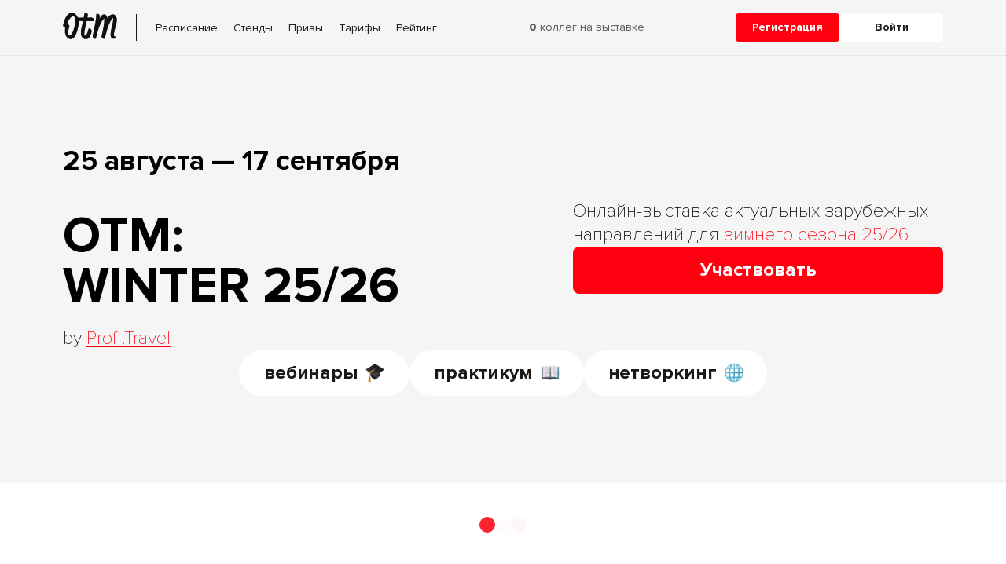

--- FILE ---
content_type: text/html
request_url: https://otm.profi.travel/
body_size: 2596
content:
<!doctype html><html lang="ru"><head><meta charset="UTF-8"/><meta name="viewport" content="width=device-width,minimum-scale=1,maximum-scale=1,initial-scale=1"/><meta http-equiv="X-UA-Compatible" content="ie=edge"/><meta http-equiv="cache-control" content="no-cache, no-store"/><meta property="og:image" content="/src/opengraph.81807e5ef291e050aa2d21ad83adb837.png"/><meta property="og:title" content="ОТМ: WINTER 25/26"/><meta property="og:site_name" content="otm.profi.travel"/><meta property="og:description" content="Онлайн-интенсив для турагентов по зарубежному турпродукту в сезоне лето 2025"/><link rel="icon" type="image/svg+xml" href="favicon.svg"/><title>ОТМ: WINTER 25/26</title><meta name="description" content="Онлайн-интенсив для турагентов по зарубежному турпродукту в сезоне лето 2025"/><script>(function (w, d, s, l, i) {
        w[l] = w[l] || [];
        w[l].push({ "gtm.start": new Date().getTime(), event: "gtm.js" });
        var f = d.getElementsByTagName(s)[0],
          j = d.createElement(s),
          dl = l != "dataLayer" ? "&l=" + l : "";
        j.async = true;
        j.src = "https://www.googletagmanager.com/gtm.js?id=" + i + dl;
        f.parentNode.insertBefore(j, f);
      })(window, document, "script", "dataLayer", "GTM-NXP9B8G6");</script><link rel="icon" href="/favicon.ico"><script defer="defer" src="/runtime.7bac80cbe531381a1217.js"></script><script defer="defer" src="/npm.date-fns.d5e594b4bd5d9a70d268.js"></script><script defer="defer" src="/npm.lodash.076e8ce53be895b1c929.js"></script><script defer="defer" src="/npm.swiper.eaf4967f06a0a8bb0f7b.js"></script><script defer="defer" src="/npm.axios.71374689ba681af0d14e.js"></script><script defer="defer" src="/npm.babel.f882aec7052d4fb6d934.js"></script><script defer="defer" src="/npm.react-redux.ca7975a41e3e5d287bb4.js"></script><script defer="defer" src="/npm.react-popper.3e3b1feeef2520818008.js"></script><script defer="defer" src="/npm.regexp.prototype.flags.a6e411fcc0ef3f94dd54.js"></script><script defer="defer" src="/npm.object-is.ba6d09b64c7453011aaf.js"></script><script defer="defer" src="/npm.react-router.99e8f5889c9e5b47853f.js"></script><script defer="defer" src="/npm.prop-types.dddae34ac12c745b63fc.js"></script><script defer="defer" src="/npm.object-keys.d73697bfe92417eeeb50.js"></script><script defer="defer" src="/npm.moment-timezone.ab56655658d7a69bc1e8.js"></script><script defer="defer" src="/npm.react-datepicker.ac1153f9653a113d7330.js"></script><script defer="defer" src="/npm.scheduler.69449d492ad2951f569c.js"></script><script defer="defer" src="/npm.react.c36e67d8d971af60c9e5.js"></script><script defer="defer" src="/npm.react-phone-input-2.d370deb90f4bc5fad9c5.js"></script><script defer="defer" src="/npm.react-is.8f02cedfc99afeb20d96.js"></script><script defer="defer" src="/npm.react-hot-loader.ed7330dd4d8946330840.js"></script><script defer="defer" src="/npm.moment.cd28f14656d2c90bb467.js"></script><script defer="defer" src="/npm.has-symbols.416d56d9f15a2a70e805.js"></script><script defer="defer" src="/npm.function-bind.dce8e5b8def73a200dc9.js"></script><script defer="defer" src="/npm.call-bind.4585ec1b941ab915128f.js"></script><script defer="defer" src="/npm.hypnosphi.9e587ee3a568f01f3333.js"></script><script defer="defer" src="/npm.hot-loader.f97b71c9916e56fbbe5f.js"></script><script defer="defer" src="/npm.clsx.05f1edddc4aa51944723.js"></script><script defer="defer" src="/npm.warning.c4b92a6a9a2e45073f52.js"></script><script defer="defer" src="/npm.value-equal.60eb6e3fa8451b5291e3.js"></script><script defer="defer" src="/npm.tiny-invariant.54063d65c59179febffe.js"></script><script defer="defer" src="/npm.ssr-window.fc61c89c0cd0b7d9bc15.js"></script><script defer="defer" src="/npm.resolve-pathname.60bd79dd70418c4ef87b.js"></script><script defer="defer" src="/npm.redux.ad1d3ae8f278bb790472.js"></script><script defer="defer" src="/npm.redux-thunk.46df377f523dd7e1d189.js"></script><script defer="defer" src="/npm.react-side-effect.837cf45e4e6f594992b9.js"></script><script defer="defer" src="/npm.react-router-dom.8cce749ac49c95bfa9b1.js"></script><script defer="defer" src="/npm.react-onclickoutside.730872f5a3f7e52866b7.js"></script><script defer="defer" src="/npm.react-helmet.1382c58513e5f9a742af.js"></script><script defer="defer" src="/npm.react-fast-compare.3c5019718744ca6733be.js"></script><script defer="defer" src="/npm.popper.js.b69fc30c1b3d2b3f447d.js"></script><script defer="defer" src="/npm.object-assign.93520db2d0e2a6cf5832.js"></script><script defer="defer" src="/npm.mini-create-react-context.ec1d96e745ce98a6bb1f.js"></script><script defer="defer" src="/npm.lodash.debounce.65f3a414a022bdbf2db9.js"></script><script defer="defer" src="/npm.is-regex.b3d3fbf35dfebed5c936.js"></script><script defer="defer" src="/npm.is-date-object.85d39690fe0dfa4c0ab9.js"></script><script defer="defer" src="/npm.is-arguments.de27d3cf92f079356b24.js"></script><script defer="defer" src="/npm.immer.cb75d7aa3c75b05cd9da.js"></script><script defer="defer" src="/npm.hoist-non-react-statics.5a38e8b0b87df693bced.js"></script><script defer="defer" src="/npm.history.0bf234b02f6c1e6728b3.js"></script><script defer="defer" src="/npm.has.6a4132fcacc6b6a575ce.js"></script><script defer="defer" src="/npm.has-tostringtag.45205517d9a6ebe6ef1b.js"></script><script defer="defer" src="/npm.gud.f4c3548d915787bea3f4.js"></script><script defer="defer" src="/npm.get-intrinsic.7f63ab25bea7b3c0c366.js"></script><script defer="defer" src="/npm.dom7.71dd30ab4cf59b034389.js"></script><script defer="defer" src="/npm.define-properties.d5445605a355aed11078.js"></script><script defer="defer" src="/npm.deep-equal.8232bff29e56b9e447c4.js"></script><script defer="defer" src="/npm.classnames.a450263a27102c9739f0.js"></script><script defer="defer" src="/npm.reduxjs.ec0a7c7bf4f72aff7d12.js"></script><script defer="defer" src="/main.411dd471082780abe3a5.js"></script><link href="/npm.swiper.e0528d9d42825a0cef17.css" rel="stylesheet"><link href="/npm.react-datepicker.70f9044a14a3a8275463.css" rel="stylesheet"><link href="/npm.react-phone-input-2.4d29f7734fb0b47eafb0.css" rel="stylesheet"><link href="/main.e8adf528b702229d3522.css" rel="stylesheet"></head><body><div id="root"></div><noscript><iframe src="https://www.googletagmanager.com/ns.html?id=GTM-NXP9B8G6" height="0" width="0" style="display: none; visibility: hidden"></iframe></noscript><script>window.replainSettings = { id: "9055c8a1-5383-4360-a215-b3fa63cd8fa9" };
      (function (u) {
        var s = document.createElement("script");
        s.async = true;
        s.src = u;
        var x = document.getElementsByTagName("script")[0];
        x.parentNode.insertBefore(s, x);
      })("https://widget.replain.cc/dist/client.js");</script><script>(function(t,l,g,r,m){t[g]||(g=t[g]=function(){g.run?g.run.apply(g,arguments):g.queue.push(arguments)},g.queue=[],t=l.createElement(r),t.async=!0,t.src=m,l=l.getElementsByTagName(r)[0],l.parentNode.insertBefore(t,l))})(window,document,'tgp','script','https://telegram.org/js/pixel.js');tgp('init','NWiy1KHq');</script></body></html>

--- FILE ---
content_type: text/css
request_url: https://otm.profi.travel/main.e8adf528b702229d3522.css
body_size: 108549
content:
.player{display:flex;flex-direction:column;flex-grow:1}@font-face{font-family:'Roboto';font-style:normal;font-weight:100;src:url(/public/fonts/roboto/roboto-v20-cyrillic_latin-100.6e4665dce34b602a1e7422180f13cda2.eot);src:local("Roboto Thin"),local("Roboto-Thin"),url(/public/fonts/roboto/roboto-v20-cyrillic_latin-100.6e4665dce34b602a1e7422180f13cda2.eot?#iefix) format("embedded-opentype"),url(/public/fonts/roboto/roboto-v20-cyrillic_latin-100.589a062327ff71b406ac4ff69214e4e8.woff2) format("woff2"),url(/public/fonts/roboto/roboto-v20-cyrillic_latin-100.b5be7a11ec7f50975cdb01a893f24223.woff) format("woff"),url(/public/fonts/roboto/roboto-v20-cyrillic_latin-100.5b1a793412d547023400f0a0f2281a0a.ttf) format("truetype"),url(/public/fonts/roboto/roboto-v20-cyrillic_latin-100.641943e21507b7e77ccd4bd63edebcf0.svg#Roboto) format("svg")}@font-face{font-family:'Roboto';font-style:italic;font-weight:100;src:url(/public/fonts/roboto/roboto-v20-cyrillic_latin-100italic.faa61a56a3caf57bfa0b5d810b402a1b.eot);src:local("Roboto Thin Italic"),local("Roboto-ThinItalic"),url(/public/fonts/roboto/roboto-v20-cyrillic_latin-100italic.faa61a56a3caf57bfa0b5d810b402a1b.eot?#iefix) format("embedded-opentype"),url(/public/fonts/roboto/roboto-v20-cyrillic_latin-100italic.3f7fbc1df3259f6ec4c47ee45dab093a.woff2) format("woff2"),url(/public/fonts/roboto/roboto-v20-cyrillic_latin-100italic.5893baac5a85a34720bfb1293f0daa53.woff) format("woff"),url(/public/fonts/roboto/roboto-v20-cyrillic_latin-100italic.edd0a54c17aae42afe8511824ac1c10a.ttf) format("truetype"),url(/public/fonts/roboto/roboto-v20-cyrillic_latin-100italic.55acbd034d3b8ec2686823798c20aaac.svg#Roboto) format("svg")}@font-face{font-family:'Roboto';font-style:normal;font-weight:300;src:url(/public/fonts/roboto/roboto-v20-cyrillic_latin-300.52d395af2884c683297ae5f0c9d54233.eot);src:local("Roboto Light"),local("Roboto-Light"),url(/public/fonts/roboto/roboto-v20-cyrillic_latin-300.52d395af2884c683297ae5f0c9d54233.eot?#iefix) format("embedded-opentype"),url(/public/fonts/roboto/roboto-v20-cyrillic_latin-300.9b309921356c40c8e42f23b67450aa4f.woff2) format("woff2"),url(/public/fonts/roboto/roboto-v20-cyrillic_latin-300.dd423309b826afb9804761e586a5f77a.woff) format("woff"),url(/public/fonts/roboto/roboto-v20-cyrillic_latin-300.5d95bccec3433ac543afbbe321ddba93.ttf) format("truetype"),url(/public/fonts/roboto/roboto-v20-cyrillic_latin-300.991f795de66ec216a1f8c2ebf2172e74.svg#Roboto) format("svg")}@font-face{font-family:'Roboto';font-style:italic;font-weight:300;src:url(/public/fonts/roboto/roboto-v20-cyrillic_latin-300italic.4c12c82d93926339ba040a72342678b5.eot);src:local("Roboto Light Italic"),local("Roboto-LightItalic"),url(/public/fonts/roboto/roboto-v20-cyrillic_latin-300italic.4c12c82d93926339ba040a72342678b5.eot?#iefix) format("embedded-opentype"),url(/public/fonts/roboto/roboto-v20-cyrillic_latin-300italic.3be70c8a602178b3ed1bf39a738d5c22.woff2) format("woff2"),url(/public/fonts/roboto/roboto-v20-cyrillic_latin-300italic.1f0077f3c33d361b0ef219d760b2865f.woff) format("woff"),url(/public/fonts/roboto/roboto-v20-cyrillic_latin-300italic.cc24e71ececd1fd09e9b395967d396bf.ttf) format("truetype"),url(/public/fonts/roboto/roboto-v20-cyrillic_latin-300italic.283f1b279a07f06ede2635b5aaa9e471.svg#Roboto) format("svg")}@font-face{font-family:'Roboto';font-style:normal;font-weight:400;src:url(/public/fonts/roboto/roboto-v20-cyrillic_latin-regular.2de0c3fff51ca8ba09b269ece5ed99db.eot);src:local("Roboto"),local("Roboto-Regular"),url(/public/fonts/roboto/roboto-v20-cyrillic_latin-regular.2de0c3fff51ca8ba09b269ece5ed99db.eot?#iefix) format("embedded-opentype"),url(/public/fonts/roboto/roboto-v20-cyrillic_latin-regular.f3cc56e19e8c2b9706bd63a75c2d2291.woff2) format("woff2"),url(/public/fonts/roboto/roboto-v20-cyrillic_latin-regular.3a9d859c0b19407fa725dbc9929526ff.woff) format("woff"),url(/public/fonts/roboto/roboto-v20-cyrillic_latin-regular.1bfc1feecd499c8410a66f40379f9e85.ttf) format("truetype"),url(/public/fonts/roboto/roboto-v20-cyrillic_latin-regular.4f862c8ba4ed785461ee30cf79232437.svg#Roboto) format("svg")}@font-face{font-family:'Roboto';font-style:italic;font-weight:400;src:url(/public/fonts/roboto/roboto-v20-cyrillic_latin-italic.126140137473d5870c4ade5e3f5977e6.eot);src:local("Roboto Italic"),local("Roboto-Italic"),url(/public/fonts/roboto/roboto-v20-cyrillic_latin-italic.126140137473d5870c4ade5e3f5977e6.eot?#iefix) format("embedded-opentype"),url(/public/fonts/roboto/roboto-v20-cyrillic_latin-italic.a65a93b3be1e896ad8a743c403db5c3b.woff2) format("woff2"),url(/public/fonts/roboto/roboto-v20-cyrillic_latin-italic.6cf0bc7fed35b8089e97e55b02ea02c1.woff) format("woff"),url(/public/fonts/roboto/roboto-v20-cyrillic_latin-italic.8c6365dba422d081ad9d599938a376ec.ttf) format("truetype"),url(/public/fonts/roboto/roboto-v20-cyrillic_latin-italic.5b35ce29664d4b37d611ba9081c4e96f.svg#Roboto) format("svg")}@font-face{font-family:'Roboto';font-style:normal;font-weight:500;src:url(/public/fonts/roboto/roboto-v20-cyrillic_latin-500.5bc2a2a34a8e61f92f2e48dc049e3a77.eot);src:local("Roboto Medium"),local("Roboto-Medium"),url(/public/fonts/roboto/roboto-v20-cyrillic_latin-500.5bc2a2a34a8e61f92f2e48dc049e3a77.eot?#iefix) format("embedded-opentype"),url(/public/fonts/roboto/roboto-v20-cyrillic_latin-500.d450a4debc4880ebbb87705e69e23473.woff2) format("woff2"),url(/public/fonts/roboto/roboto-v20-cyrillic_latin-500.ec55685eebb7144f306ee4d57a54a98f.woff) format("woff"),url(/public/fonts/roboto/roboto-v20-cyrillic_latin-500.c6e2725b06eaa301aad2ab556c6b8cac.ttf) format("truetype"),url(/public/fonts/roboto/roboto-v20-cyrillic_latin-500.9024e4c16d0f988f48484fe5e1dd0741.svg#Roboto) format("svg")}@font-face{font-family:'Roboto';font-style:italic;font-weight:500;src:url(/public/fonts/roboto/roboto-v20-cyrillic_latin-500italic.30afb342a21a446dd9a26874b724a767.eot);src:local("Roboto Medium Italic"),local("Roboto-MediumItalic"),url(/public/fonts/roboto/roboto-v20-cyrillic_latin-500italic.30afb342a21a446dd9a26874b724a767.eot?#iefix) format("embedded-opentype"),url(/public/fonts/roboto/roboto-v20-cyrillic_latin-500italic.8631fcd15273ba590e3137e979373282.woff2) format("woff2"),url(/public/fonts/roboto/roboto-v20-cyrillic_latin-500italic.04b3556828894a93fcb8b98bff53aef7.woff) format("woff"),url(/public/fonts/roboto/roboto-v20-cyrillic_latin-500italic.f93eda9eb16f4affdf74441372901ea0.ttf) format("truetype"),url(/public/fonts/roboto/roboto-v20-cyrillic_latin-500italic.8dc5508832c2cd3a24a56e3734fde54f.svg#Roboto) format("svg")}@font-face{font-family:'Roboto';font-style:normal;font-weight:700;src:url(/public/fonts/roboto/roboto-v20-cyrillic_latin-700.534f9a568bbb9f3f2b5033e10d67b0a8.eot);src:local("Roboto Bold"),local("Roboto-Bold"),url(/public/fonts/roboto/roboto-v20-cyrillic_latin-700.534f9a568bbb9f3f2b5033e10d67b0a8.eot?#iefix) format("embedded-opentype"),url(/public/fonts/roboto/roboto-v20-cyrillic_latin-700.fe848f0b984ed7d46b526062f3f89606.woff2) format("woff2"),url(/public/fonts/roboto/roboto-v20-cyrillic_latin-700.e8f864e2301587e39a1c760d9ea77d5a.woff) format("woff"),url(/public/fonts/roboto/roboto-v20-cyrillic_latin-700.424addcde10965c9987a77ac6617ba0a.ttf) format("truetype"),url(/public/fonts/roboto/roboto-v20-cyrillic_latin-700.9cc0e6124996a89894204ad52a5b394d.svg#Roboto) format("svg")}@font-face{font-family:'Roboto';font-style:italic;font-weight:700;src:url(/public/fonts/roboto/roboto-v20-cyrillic_latin-700italic.c3fcf20e267c084dc5912078e67f26a5.eot);src:local("Roboto Bold Italic"),local("Roboto-BoldItalic"),url(/public/fonts/roboto/roboto-v20-cyrillic_latin-700italic.c3fcf20e267c084dc5912078e67f26a5.eot?#iefix) format("embedded-opentype"),url(/public/fonts/roboto/roboto-v20-cyrillic_latin-700italic.c8045a5e8926216504f1dfd8a328d67e.woff2) format("woff2"),url(/public/fonts/roboto/roboto-v20-cyrillic_latin-700italic.f4068e6cac6ab3437fb5ca716016613a.woff) format("woff"),url(/public/fonts/roboto/roboto-v20-cyrillic_latin-700italic.f8194bcf797771b3920c4adad5568027.ttf) format("truetype"),url(/public/fonts/roboto/roboto-v20-cyrillic_latin-700italic.ea7a3036ad9539366729b18d85106cd0.svg#Roboto) format("svg")}@font-face{font-family:'Roboto';font-style:normal;font-weight:900;src:url(/public/fonts/roboto/roboto-v20-cyrillic_latin-900.1e157bccc36530ce190209d262c2d3ff.eot);src:local("Roboto Black"),local("Roboto-Black"),url(/public/fonts/roboto/roboto-v20-cyrillic_latin-900.1e157bccc36530ce190209d262c2d3ff.eot?#iefix) format("embedded-opentype"),url(/public/fonts/roboto/roboto-v20-cyrillic_latin-900.2c04bd1358713a1596d6f5e8c0b35d46.woff2) format("woff2"),url(/public/fonts/roboto/roboto-v20-cyrillic_latin-900.ece90796a1f45b30a34f8fc23992ff7e.woff) format("woff"),url(/public/fonts/roboto/roboto-v20-cyrillic_latin-900.605f74a313d56a41bdee8588f9da9a25.ttf) format("truetype"),url(/public/fonts/roboto/roboto-v20-cyrillic_latin-900.117624e99e0b7e9ded571ae2792ea337.svg#Roboto) format("svg")}@font-face{font-family:'Roboto';font-style:italic;font-weight:900;src:url(/public/fonts/roboto/roboto-v20-cyrillic_latin-900italic.ab765c37d44861cb8d7e96c56dc4ce03.eot);src:local("Roboto Black Italic"),local("Roboto-BlackItalic"),url(/public/fonts/roboto/roboto-v20-cyrillic_latin-900italic.ab765c37d44861cb8d7e96c56dc4ce03.eot?#iefix) format("embedded-opentype"),url(/public/fonts/roboto/roboto-v20-cyrillic_latin-900italic.9246a4c653edd9114942720a1b96af55.woff2) format("woff2"),url(/public/fonts/roboto/roboto-v20-cyrillic_latin-900italic.26da7fc38531e1c2457940dae91cc25e.woff) format("woff"),url(/public/fonts/roboto/roboto-v20-cyrillic_latin-900italic.de7ab4a4607f25a339c0f901d0fa7fd2.ttf) format("truetype"),url(/public/fonts/roboto/roboto-v20-cyrillic_latin-900italic.b97dea3ea071a793ec963b844b6b122f.svg#Roboto) format("svg")}@font-face{font-family:'Proxima Nova';src:url(/public/fonts/proxima/ProximaNova-LightIt.cb8a843a14540e81cab9e39782b50bf3.eot);src:local("Proxima Nova Light Italic"),local("ProximaNova-LightIt"),url(/public/fonts/proxima/ProximaNova-LightIt.cb8a843a14540e81cab9e39782b50bf3.eot?#iefix) format("embedded-opentype"),url(/public/fonts/proxima/ProximaNova-LightIt.09f5fbba3baf2f94aa2bc90c6f76a1f2.woff) format("woff"),url(/public/fonts/proxima/ProximaNova-LightIt.3c9947fa1ce5ea31ee4bb5defba262d2.ttf) format("truetype");font-weight:300;font-style:italic}@font-face{font-family:'Proxima Nova';src:url(/public/fonts/proxima/ProximaNova-Extrabld.b9fcd9fbe4d0b5e73cbd6372ac67e747.eot);src:local("Proxima Nova Extrabold"),local("ProximaNova-Extrabld"),url(/public/fonts/proxima/ProximaNova-Extrabld.b9fcd9fbe4d0b5e73cbd6372ac67e747.eot?#iefix) format("embedded-opentype"),url(/public/fonts/proxima/ProximaNova-Extrabld.64f095e95e4018946cb1f670b9567e3b.woff) format("woff"),url(/public/fonts/proxima/ProximaNova-Extrabld.026a945d32b05c6c8710bfcfcc9f70d6.ttf) format("truetype");font-weight:800;font-style:normal}@font-face{font-family:'Proxima Nova';src:url(/public/fonts/proxima/ProximaNova-Regular.d97f8f32c098b28c3ab084920c0669e1.eot);src:local("Proxima Nova Regular"),local("ProximaNova-Regular"),url(/public/fonts/proxima/ProximaNova-Regular.d97f8f32c098b28c3ab084920c0669e1.eot?#iefix) format("embedded-opentype"),url(/public/fonts/proxima/ProximaNova-Regular.99528640efded3e12591133a80e438e2.woff) format("woff"),url(/public/fonts/proxima/ProximaNova-Regular.b078618b41b9b6629ea00ad839370cd6.ttf) format("truetype");font-weight:normal;font-style:normal}@font-face{font-family:'Proxima Nova';src:url(/public/fonts/proxima/ProximaNova-Semibold.4d878f520a275616509ba18fe0ecf4f7.eot);src:local("Proxima Nova Semibold"),local("ProximaNova-Semibold"),url(/public/fonts/proxima/ProximaNova-Semibold.4d878f520a275616509ba18fe0ecf4f7.eot?#iefix) format("embedded-opentype"),url(/public/fonts/proxima/ProximaNova-Semibold.a71877a1eef65838ed4ce58aec071745.woff) format("woff"),url(/public/fonts/proxima/ProximaNova-Semibold.be42827ac88aca64dbf05ab162990955.ttf) format("truetype");font-weight:600;font-style:normal}@font-face{font-family:'Proxima Nova';src:url(/public/fonts/proxima/ProximaNova-ThinIt.23ac9f68949f78b122490b54e415a218.eot);src:local("Proxima Nova Thin Italic"),local("ProximaNova-ThinIt"),url(/public/fonts/proxima/ProximaNova-ThinIt.23ac9f68949f78b122490b54e415a218.eot?#iefix) format("embedded-opentype"),url(/public/fonts/proxima/ProximaNova-ThinIt.1aed3c6324ac244c235100e274f0357d.woff) format("woff"),url(/public/fonts/proxima/ProximaNova-ThinIt.98359c0f31f86063c74251759e75820a.ttf) format("truetype");font-weight:100;font-style:italic}@font-face{font-family:'Proxima Nova';src:url(/public/fonts/proxima/ProximaNova-SemiboldIt.8af498ccf8dfd815b0a1ed03db06b19c.eot);src:local("Proxima Nova Semibold Italic"),local("ProximaNova-SemiboldIt"),url(/public/fonts/proxima/ProximaNova-SemiboldIt.8af498ccf8dfd815b0a1ed03db06b19c.eot?#iefix) format("embedded-opentype"),url(/public/fonts/proxima/ProximaNova-SemiboldIt.e8a0c842bee7b41d4bb6b7549e13b56a.woff) format("woff"),url(/public/fonts/proxima/ProximaNova-SemiboldIt.d27ff51cc9d74bcf9d441583dfb22ed7.ttf) format("truetype");font-weight:600;font-style:italic}@font-face{font-family:'Proxima Nova';src:url(/public/fonts/proxima/ProximaNova-RegularIt.06326fac74cef84929c843815641edca.eot);src:local("Proxima Nova Regular Italic"),local("ProximaNova-RegularIt"),url(/public/fonts/proxima/ProximaNova-RegularIt.06326fac74cef84929c843815641edca.eot?#iefix) format("embedded-opentype"),url(/public/fonts/proxima/ProximaNova-RegularIt.f7a8a2981d5683b22c0ef3e4ff8ac5fc.woff) format("woff"),url(/public/fonts/proxima/ProximaNova-RegularIt.06bbc0c712151b57c466c566106b177d.ttf) format("truetype");font-weight:normal;font-style:italic}@font-face{font-family:'Proxima Nova';src:url(/public/fonts/proxima/ProximaNova-Black.9a114cea74aac9cc06cccef7baded076.eot);src:local("Proxima Nova Black"),local("ProximaNova-Black"),url(/public/fonts/proxima/ProximaNova-Black.9a114cea74aac9cc06cccef7baded076.eot?#iefix) format("embedded-opentype"),url(/public/fonts/proxima/ProximaNova-Black.131eab64b8a971a4fc73ac96fabcae66.woff) format("woff"),url(/public/fonts/proxima/ProximaNova-Black.5335144c30bdc79a2d6dab9a01e1dcb9.ttf) format("truetype");font-weight:900;font-style:normal}@font-face{font-family:'Proxima Nova';src:url(/public/fonts/proxima/ProximaNova-Bold.787088b281e017f8c449ca054ef611e6.eot);src:local("Proxima Nova Bold"),local("ProximaNova-Bold"),url(/public/fonts/proxima/ProximaNova-Bold.787088b281e017f8c449ca054ef611e6.eot?#iefix) format("embedded-opentype"),url(/public/fonts/proxima/ProximaNova-Bold.1f267da183b3d4fe3d5b8a93ec33ab91.woff) format("woff"),url(/public/fonts/proxima/ProximaNova-Bold.7722451a8c88b6100185c11697683609.ttf) format("truetype");font-weight:bold;font-style:normal}@font-face{font-family:'Proxima Nova';src:url(/public/fonts/proxima/ProximaNovaT-Thin.a96ccdb72bae035527b0ee8aac621081.eot);src:local("Proxima Nova Thin"),local("ProximaNovaT-Thin"),url(/public/fonts/proxima/ProximaNovaT-Thin.a96ccdb72bae035527b0ee8aac621081.eot?#iefix) format("embedded-opentype"),url(/public/fonts/proxima/ProximaNovaT-Thin.0faaabde0ab1027e87c6bfe9ffeea5b0.woff) format("woff"),url(/public/fonts/proxima/ProximaNovaT-Thin.5e83e6e77a83c0c109272e030fafffae.ttf) format("truetype");font-weight:100;font-style:normal}@font-face{font-family:'Proxima Nova';src:url(/public/fonts/proxima/ProximaNova-BoldIt.25f472c5c68626addc8b1815176be963.eot);src:local("Proxima Nova Bold Italic"),local("ProximaNova-BoldIt"),url(/public/fonts/proxima/ProximaNova-BoldIt.25f472c5c68626addc8b1815176be963.eot?#iefix) format("embedded-opentype"),url(/public/fonts/proxima/ProximaNova-BoldIt.1391620ed4154739ece4eb8b625e6987.woff) format("woff"),url(/public/fonts/proxima/ProximaNova-BoldIt.433287a115498d3d32d17c397da2e4b1.ttf) format("truetype");font-weight:bold;font-style:italic}@font-face{font-family:'Proxima Nova';src:url(/public/fonts/proxima/ProximaNova-ExtrabldIt.7683228bf9b7a515092433c3847b7819.eot);src:local("Proxima Nova Extrabold Italic"),local("ProximaNova-ExtrabldIt"),url(/public/fonts/proxima/ProximaNova-ExtrabldIt.7683228bf9b7a515092433c3847b7819.eot?#iefix) format("embedded-opentype"),url(/public/fonts/proxima/ProximaNova-ExtrabldIt.0954bcce21b01cc52c7b5cf9e17c3ac2.woff) format("woff"),url(/public/fonts/proxima/ProximaNova-ExtrabldIt.c682b911e37a8f793ae629232bab9848.ttf) format("truetype");font-weight:800;font-style:italic}@font-face{font-family:'Proxima Nova';src:url(/public/fonts/proxima/ProximaNova-Light.dc970b778a98f9a75423562228204d09.eot);src:local("Proxima Nova Light"),local("ProximaNova-Light"),url(/public/fonts/proxima/ProximaNova-Light.dc970b778a98f9a75423562228204d09.eot?#iefix) format("embedded-opentype"),url(/public/fonts/proxima/ProximaNova-Light.6f5ad2ca80abea2876d4e9f741e3bb17.woff) format("woff"),url(/public/fonts/proxima/ProximaNova-Light.f70705f204f9b7f11d76fc554656c7ff.ttf) format("truetype");font-weight:300;font-style:normal}@font-face{font-family:'Proxima Nova';src:url(/public/fonts/proxima/ProximaNova-BlackIt.52a64d08aed2e89d729b7e7fdc89a6dd.eot);src:local("Proxima Nova Black Italic"),local("ProximaNova-BlackIt"),url(/public/fonts/proxima/ProximaNova-BlackIt.52a64d08aed2e89d729b7e7fdc89a6dd.eot?#iefix) format("embedded-opentype"),url(/public/fonts/proxima/ProximaNova-BlackIt.e63e05efbcb2b9e3efd5667788ab47bd.woff) format("woff"),url(/public/fonts/proxima/ProximaNova-BlackIt.f00a355f262cb6409f5b78d5b4b219a2.ttf) format("truetype");font-weight:900;font-style:italic}/*! normalize.css v2.1.3 | MIT License | git.io/normalize */article,aside,details,figcaption,figure,footer,header,hgroup,main,nav,section,summary{display:block}audio,canvas,video{display:inline-block}audio:not([controls]){display:none;height:0}[hidden],template{display:none}html{font-family:sans-serif;-ms-text-size-adjust:100%;-webkit-text-size-adjust:100%}body{margin:0}a{background:transparent}a:focus{outline:thin dotted}a:active,a:hover{outline:0}h1{font-size:2em;margin:0.67em 0}abbr[title]{border-bottom:1px dotted}b,strong{font-weight:bold}dfn{font-style:italic}hr{box-sizing:content-box;height:0}mark{background:#ff0;color:#000}code,kbd,pre,samp{font-family:monospace, serif;font-size:1em}pre{white-space:pre-wrap}q{quotes:"\201C" "\201D" "\2018" "\2019"}small{font-size:80%}sub,sup{font-size:75%;line-height:0;position:relative;vertical-align:baseline}sup{top:-0.5em}sub{bottom:-0.25em}img{border:0}svg:not(:root){overflow:hidden}figure{margin:0}fieldset{border:1px solid #c0c0c0;margin:0 2px;padding:0.35em 0.625em 0.75em}legend{border:0;padding:0}button,input,select,textarea{font-family:inherit;font-size:100%;margin:0}button,input{line-height:normal}button,select{text-transform:none}button,html input[type="button"],input[type="reset"],input[type="submit"]{-webkit-appearance:button;cursor:pointer}button[disabled],html input[disabled]{cursor:default}input[type="checkbox"],input[type="radio"]{box-sizing:border-box;padding:0}input[type="search"]{-webkit-appearance:textfield;box-sizing:content-box}input[type="search"]::-webkit-search-cancel-button,input[type="search"]::-webkit-search-decoration{-webkit-appearance:none}button::-moz-focus-inner,input::-moz-focus-inner{border:0;padding:0}textarea{overflow:auto;vertical-align:top}table{border-collapse:collapse;border-spacing:0}*,*::before,*::after{box-sizing:inherit}html{box-sizing:border-box;font-family:"Proxima Nova","Arial",sans-serif;font-size:16px;line-height:1.3}body{min-width:20em;margin:0;min-height:100vh;height:100%;display:flex;flex-direction:column}main,.header{overflow:hidden}img{max-width:100%;font-size:1em}a{text-decoration:none;color:#191919}h2{margin:0;padding:0;font-size:3em;line-height:1.1;font-weight:700}h3{margin:0;padding:0;font-size:2.25em;line-height:1.2;font-weight:700}p{margin:0}#userBar{display:none}#app,#root{display:flex;flex-direction:column;flex-grow:1;min-height:100vh}#app .langing,#root .langing{min-height:100vh}input[type="text"]{font-size:0.875em;line-height:1.3;border:1px solid #e5e5e5}.visually-hidden{position:absolute !important;clip:rect(1px, 1px, 1px, 1px);padding:0 !important;border:0 !important;height:1px !important;width:1px !important;overflow:hidden}.text-red{color:#f01}#jaas-container{height:100%}.adfox-container{position:fixed;bottom:0;z-index:500;height:80px;width:100%}.title-middle{font-size:1.5rem;line-height:1.875rem;font-weight:700}@media (min-width: 48em){.title-middle{font-size:2.25rem;line-height:2.7rem}}@media (min-width: 64em){.title-middle{font-size:3rem;line-height:3.3rem}}.hide{display:none}.red-link{text-decoration:underline;color:#f01}.red-link:hover{text-decoration:none}.blue-link{color:#185adb;text-decoration:underline}.blue-link:hover{text-decoration:none}.text-fluid--xs{font-size:1rem}@media (min-width: 1024px){.text-fluid--xs{font-size:20px}}@media (min-width: 1280px){.text-fluid--xs{font-size:18px}}@media (min-width: 1440px){.text-fluid--xs{font-size:24px}}.text-fluid--sm{font-size:1rem}@media (min-width: 768px){.text-fluid--sm{font-size:18px}}.text-fluid--md{font-size:1rem}@media (min-width: 1024px){.text-fluid--md{font-size:20px}}@media (min-width: 1280px){.text-fluid--md{font-size:24px}}.cont{margin:0 auto;padding-left:1.25em;padding-right:1.25em}@media (min-width: 48em){.cont{padding-left:2.5em;padding-right:2.5em}}@media (min-width: 80em){.cont{padding-left:5em;padding-right:5em}}@media (min-width: 100em){.cont{max-width:105em;padding-left:5em;padding-right:5em}}.main-nav{position:sticky;z-index:999;left:0;top:0;right:0;background-color:black;border-bottom:1px solid #e5e5e5;font-weight:400}.main-nav--gray{background-color:#F5F5F5}.main-nav .cont{height:4.375rem;display:flex;justify-content:space-between;align-items:center}@media (min-width: 80em){.main-nav .cont{position:relative}}.main-nav__wrapper{position:fixed;right:0;top:0;transform:translateX(100%)}@media (min-width: 48em){.main-nav__wrapper{position:relative;transform:translateX(0)}}.main-nav__left{display:grid;grid-template-columns:1fr auto auto;align-items:center}@media (min-width: 48em){.main-nav__left{-moz-column-gap:24px;column-gap:24px}}@media (min-width: 90em){.main-nav__left{-moz-column-gap:32px;column-gap:32px}}@media (min-width: 100em){.main-nav__left{-moz-column-gap:40px;column-gap:40px}}.main-nav__left hr{margin:0;padding:0;display:none;width:1px;height:34px;border:none;background-color:#191919}@media (min-width: 64em){.main-nav__left hr{display:block}}.main-nav__logo{margin:0;padding:0;display:flex;align-items:center;gap:1rem}.main-nav__logo p{margin:0}.main-nav__logo-description{display:flex;flex-direction:column;gap:2px}.main-nav__logo-description-top{font-size:1.25em;line-height:1.25;font-weight:700;line-height:1.25rem}.main-nav__logo-description-bottom{font-size:0.75em;line-height:1.35;font-weight:600;line-height:0.75rem}@media (min-width: 80em){.main-nav__logo{flex-grow:0}}.main-nav__logo-plus{font-size:1.125em;line-height:1.25;display:none;color:#fff}@media (min-width: 64em){.main-nav__logo-plus{display:block}}.main-nav__logo-link{font-size:1.125em;line-height:1.25;display:none;color:#fff;font-weight:800}@media (min-width: 64em){.main-nav__logo-link{display:block}}.main-nav__logo img{display:block;width:4.313rem;height:2.125rem}.main-nav__menu{margin:0;padding:0;list-style:none;display:none}@media (min-width: 64em){.main-nav__menu{display:grid;-moz-column-gap:20px;column-gap:20px;grid-auto-flow:column}}@media (min-width: 90em){.main-nav__menu{-moz-column-gap:32px;column-gap:32px}}.main-nav__menu-item a{font-size:0.875em;line-height:1.3;color:#191919}.main-nav__menu-hamburger{position:relative;display:flex;align-items:center;justify-content:center;width:1.5em;height:1.5em}.main-nav__menu-hamburger svg{width:1em;height:0.75em}.main-nav__menu-hamburger::before,.main-nav__menu-hamburger::after{content:"";position:absolute}@media (min-width: 64em){.main-nav__menu-hamburger{display:none}}.main-nav__counter{font-size:0.875em;line-height:1.3;display:none;flex-grow:1;color:#191919;text-align:center;opacity:0.7}@media (min-width: 80em){.main-nav__counter{display:block}}.main-nav__counter span{font-weight:800}.main-nav__user-nav{margin:0;padding:0;margin:0 0.625em 0 auto}@media (min-width: 48em){.main-nav__user-nav{display:flex;align-items:center;-moz-column-gap:1.25em;column-gap:1.25em;margin-right:0}}@media (min-width: 64em){.main-nav__user-nav{-moz-column-gap:1.5em;column-gap:1.5em}}@media (min-width: 80em){.main-nav__user-nav{-moz-column-gap:32px;column-gap:32px}}.main-nav__user-nav--unlogged{display:flex;align-items:center;-moz-column-gap:10px;column-gap:10px;margin-right:0}@media (min-width: 48em){.main-nav__user-nav--unlogged{-moz-column-gap:1em;column-gap:1em}}.main-nav__user-nav-item{list-style-type:none}.main-nav__user-nav-item a{font-size:1em;line-height:1.3;color:#fff}@media (min-width: 80em){.main-nav__user-nav-item a{font-size:0.875em;line-height:1.3}}.main-nav__user-nav-item--meetings{display:none}@media (min-width: 90em){.main-nav__user-nav-item--meetings{margin-right:1.5rem}}@media (min-width: 100em){.main-nav__user-nav-item--meetings{margin-right:2.5rem}}.main-nav__user-nav-item--meetings a{display:flex;align-items:center;border:1px solid #f01;border-radius:0.25rem;overflow:hidden}.main-nav__user-nav-item--meetings a span:nth-child(1){padding:0.2rem 0.5rem}.main-nav__user-nav-item--meetings a span:nth-child(2){display:flex;align-items:center;padding:0.2rem 0.5rem 0.2rem 0.25rem;border-radius:0.25rem;margin:0.2rem 0.4rem;font-size:0.7857em;font-weight:800;background-color:#f01}.main-nav__user-nav-item--tariff a{display:flex;align-items:center;-moz-column-gap:0.5rem;column-gap:0.5rem;padding:0.25rem 0.375rem;border:1px solid #f01;border-radius:0.25rem;font-size:0.875em;line-height:1.3;overflow:hidden}@media (min-width: 48em){.main-nav__user-nav-item--tariff a{padding:0.25rem 0.5rem}}.main-nav__user-nav-item--tariff a span:nth-child(2){display:flex;align-items:center;padding:0.125rem 0.25rem;border-radius:0.25rem;background-color:#f01;font-size:0.5rem;font-weight:700}@media (min-width: 48em){.main-nav__user-nav-item--tariff a span:nth-child(2){font-size:0.6875rem}}.main-nav__user-nav-item--msgs{display:none}@media (min-width: 80em){.main-nav__user-nav-item--msgs{display:block}}.main-nav__user-nav-item--msgs a{display:flex;align-items:center;justify-content:center}.main-nav__user-nav-item--msgs span{font-size:0.6875em;line-height:1.35;margin-left:0.571em;padding:0.1818em 0.3636em;font-weight:800;border-radius:0.3636em;background-color:#f01}.main-nav__user-nav-item--name{display:none}@media (min-width: 48em){.main-nav__user-nav-item--name{display:block}}.main-nav__user-nav-item--name a{font-size:0.875em;line-height:1.3;display:flex;align-items:center;-moz-column-gap:6.3px;column-gap:6.3px;font-weight:800}.main-nav__user-nav-item--reg a{font-size:0.875em;line-height:1.3;display:block;padding:0.35rem 1.25rem;border-radius:4px;background:#f01;color:#fff;font-weight:700;width:115.5px;height:36px;text-align:center;padding:9px 0}@media (min-width: 48em){.main-nav__user-nav-item--reg a{width:132px}}.main-nav__user-nav-item--login a{font-size:0.875em;line-height:1.3;display:block;padding:0.35rem 1.25rem;background-color:#fff;border-radius:4px;color:#191919;font-weight:700;width:115.5px;height:36px;text-align:center;padding:9px 0}@media (min-width: 48em){.main-nav__user-nav-item--login a{width:132px}}.main-nav__dropdown{position:fixed;top:0;bottom:0;z-index:9999;background-color:#f5f5f5;right:-376px;width:290px;padding:20px 20px;box-shadow:0 0.25em 2.5em rgba(0,0,0,0.15);visibility:hidden;opacity:0;transition:opacity 0.3s ease-out, transform 0.3s ease-out, visibility 0.3s ease-out}@media (min-width: 48em){.main-nav__dropdown{bottom:auto;right:-519px;width:400px;padding:20px 40px;height:100vh}}.main-nav__dropdown--open{visibility:visible;opacity:1;transform:translateX(-130%)}.main-nav__dropdown hr{height:0.0625em;width:100%;margin-top:1em;margin-bottom:1em;border:none;background-color:silver}.main-nav__dropdown-close{position:absolute;width:18px;height:18px;transform:rotate(45deg);cursor:pointer}.main-nav__dropdown-close::before,.main-nav__dropdown-close::after{content:"";position:absolute;background-color:#191919}.main-nav__dropdown-close::before{top:50%;transform:translateY(-50%);width:18px;height:2px}.main-nav__dropdown-close::after{left:50%;transform:translateX(-50%);height:18px;width:2px}.main-nav__dropdown-name{margin:0;padding:0;font-size:1em;line-height:1.3;width:12em;font-weight:800}@media (min-width: 80em){.main-nav__dropdown-name{width:100%;padding-right:2em}}.main-nav__dropdown-list{display:flex;flex-direction:column;align-items:flex-start;gap:15px}.main-nav__dropdown-list>.main-nav__dropdown-item:last-child{margin-bottom:0}.main-nav__dropdown-sublist{position:relative;display:flex;flex-direction:column;align-items:flex-start}.main-nav__dropdown-sublist-btn{display:none}.main-nav__dropdown-sublist--closed{border:1px dashed silver;padding:0.75em 5.125em 0.75em 0.75em;margin-bottom:0.75em;width:100%}.main-nav__dropdown-sublist--closed .main-nav__dropdown-item{color:silver}.main-nav__dropdown-sublist--closed .main-nav__dropdown-item:last-of-type{margin-bottom:0}.main-nav__dropdown-sublist--closed .main-nav__dropdown-item--msg span{display:none}.main-nav__dropdown-sublist--closed .main-nav__dropdown-sublist-btn{position:absolute;top:50%;right:1.5em;transform:translateY(-50%);display:block;width:2.125em;height:2.125em;border-radius:0.25em;border:1px solid silver;background-image:url(/public/images/lock.f7f5b1c93c0ee90aa56c3e015fa1c4d3.svg);background-repeat:no-repeat;background-position:center;background-size:1em 1.125em}@media (min-width: 80em){.main-nav__dropdown-sublist--closed .main-nav__dropdown-sublist-btn{width:auto;min-width:8.125em;display:flex;align-items:center;justify-content:center;padding-right:2.125em;background-position:right 0.5625em center}}.main-nav__dropdown-sublist--closed .main-nav__dropdown-sublist-btn::after{content:"";position:absolute;top:0;bottom:0;right:2em;width:0.0625em;background-color:silver}.main-nav__dropdown-sublist--closed .main-nav__dropdown-sublist-btn span{display:none}@media (min-width: 80em){.main-nav__dropdown-sublist--closed .main-nav__dropdown-sublist-btn span{font-size:0.875em;line-height:1.3;display:block;color:#888}}.main-nav__dropdown-sublist--closed-2{background-image:url("data:image/svg+xml,%3csvg width='100%25' height='100%25' xmlns='http://www.w3.org/2000/svg'%3e%3crect width='100%25' height='100%25' fill='none' stroke='%23C0C0C0FF' stroke-width='1' stroke-dasharray='8%2c 8' stroke-dashoffset='0' stroke-linecap='square'/%3e%3c/svg%3e");padding:0.75em 5.125em 0.75em 0.75em;margin-bottom:0.75em;width:100%}.main-nav__dropdown-sublist--closed-2 .main-nav__dropdown-item{color:silver}.main-nav__dropdown-sublist--closed-2 .main-nav__dropdown-item:last-of-type{margin-bottom:0}.main-nav__dropdown-sublist--closed-2 .main-nav__dropdown-item--msg span{display:none}.main-nav__dropdown-sublist--closed-2 .main-nav__dropdown-sublist-btn{display:block;height:2.125em;width:auto;min-width:8.125em;display:flex;align-items:center;justify-content:center;margin-top:0.857em;text-align:center;border-radius:0.25em;border:1px solid silver}@media (min-width: 80em){.main-nav__dropdown-sublist--closed-2 .main-nav__dropdown-sublist-btn{position:absolute;top:50%;right:1.5em;transform:translateY(-50%);margin-top:0}}.main-nav__dropdown-sublist--closed-2 .main-nav__dropdown-sublist-btn span{font-size:0.875em;line-height:1.3;color:#888}.main-nav__dropdown-item{font-size:0.875em;line-height:1.3;color:#191919}.main-nav__dropdown-item-counter{padding:0.1818em 0.3636em;margin-left:0.5rem;color:#fff;font-size:0.6875rem;font-weight:700;border-radius:2px;background-color:#f01}.main-nav__dropdown-item--msg span{font-size:0.6875em;line-height:1.35;margin-left:0.571em;padding:0.1818em 0.3636em;font-weight:800;color:#fff;border-radius:0.3636em;background-color:#f01}.main-nav__dropdown-item--networking{position:relative;padding-left:1rem;color:#888;font-weight:700}.main-nav__dropdown-item--networking::before{content:"";position:absolute;left:0;top:50%;transform:translateY(-50%);width:0.5rem;height:0.5rem;border-radius:50%;background-color:#e5e5e5}.main-nav__dropdown-item--networking-active::before{background-color:#063}.main-nav__dropdown-item--closed{width:2.125rem;height:2.125rem;display:flex;align-items:center;justify-content:center;border-radius:50%;border:1px solid #888}.main-nav__dropdown-company-title{margin:0;padding:0;font-size:0.875em;line-height:1.3;margin-bottom:0.571em;color:silver}.main-nav__dropdown-company-title a{color:#191919}.main-nav__dropdown-company-logos{display:flex;flex-wrap:wrap;align-items:center}.main-nav__dropdown-company-item{width:7.5em;height:5em;padding:0.625em;margin-right:1em}.main-nav__dropdown-company-item img{width:100%;height:100%;display:block;-o-object-fit:contain;object-fit:contain;-o-object-position:center;object-position:center}.main-nav__dropdown-company-name{font-size:0.875em;line-height:1.3;display:none;font-weight:800}@media (min-width: 80em){.main-nav__dropdown-company-name{display:block}}.main-nav__dropdown-company-btn,.userbar__company-inner--notAdded .userbar__company-add{font-size:0.875em;line-height:1.3;display:inline-block;margin:0.3em 0 0.3em;padding:0.571em 1.071em;color:#191919;border:1px solid #191919;border-radius:0.286em}.main-nav__dropdown-company--added .main-nav__dropdown-company-title{display:flex;justify-content:space-between}.main-nav__dropdown-company--added .main-nav__dropdown-company-title a{color:#f01;text-decoration:underline}.main-nav__dropdown-company--added .main-nav__dropdown-company-title a:hover{text-decoration:none}.main-nav__dropdown-company--added .main-nav__dropdown-company-logos{color:#191919}.main-nav__dropdown-company--notAdded .main-nav__dropdown-company-item{display:none;position:relative;margin-right:0.375em}@media (min-width: 80em){.main-nav__dropdown-company--notAdded .main-nav__dropdown-company-item{display:block}}.main-nav__dropdown-company--notAdded .main-nav__dropdown-company-item::before{content:"";position:absolute;left:0.625em;top:0.625em;right:0.625em;bottom:0.625em;border:1px dashed silver}.main-nav__dropdown-exit{font-size:0.875em;line-height:1.3;color:#f01}.form{display:grid;row-gap:2.5em}.form hr{height:1px;margin:0;border:none;background-color:#888}.form__header{display:grid;row-gap:1.125rem}.form__header-with-steps{display:flex;justify-content:space-between;align-items:center}.form__title{margin:0;padding:0;font-size:1.5em;line-height:1.25;font-weight:700}.form__body{display:grid;row-gap:1.5em}.form__group{display:grid;row-gap:0.75em}.form__group--col-2{grid-template-columns:repeat(2, 1fr);-moz-column-gap:1rem;column-gap:1rem}@media (max-width: 500px){.form__group--col-2{grid-template-columns:1fr}}.form__group--disclaimer{font-size:0.875em;line-height:1.55}.form__group--margin{margin-top:2rem;margin-bottom:2rem}.form__buttons{display:grid;grid-template-columns:repeat(2, 1fr);-moz-column-gap:0.75em;column-gap:0.75em}@media (max-width: 500px){.form__buttons{grid-template-columns:1fr;row-gap:0.75em}}.form__buttons .form__btn{width:100%}.form__autocomplete-tags{display:flex;flex-wrap:wrap;margin-bottom:-0.75em}.form__autocomplete-tag,.form__autocomplete a{font-size:0.875em;line-height:1.3;margin-right:0.8571em;padding:0.1429em 1.4286em 0.1429em 0.4286em;margin-bottom:0.8571em;color:#191919;background-color:#f5f5f5;border-radius:0.2857em;background-image:url(/public/images/autocomplete-close.8a64d8c1b6a111e7b10b6748567b2a89.svg);background-repeat:no-repeat;background-position:right 6px center}.form__autocomplete-tag--white,.form__autocomplete a--white{font-size:1em;line-height:1.3;border:1px solid silver;background-color:#ffffff}.form__errorinput,.form__errorselect,.form__error.input-dd__trigger{border-color:#f01 !important}.input[type="text"],.input-ac__input,.input-dd__trigger,.input-phone input,.textarea textarea,.textarea__input,.input[type="email"],.input[type="password"],.input[type="number"],.input[type="phone"]{font-size:0.875em;line-height:1.55;height:3rem;width:100%;padding:0 0.8571em;border-radius:0.25rem;border:1px solid #e5e5e5;-webkit-appearance:none;-moz-appearance:none;appearance:none}.input[type="text"]::-moz-placeholder, .input-ac__input::-moz-placeholder, .input-dd__trigger::-moz-placeholder, .input-phone input::-moz-placeholder, .textarea textarea::-moz-placeholder, .textarea__input::-moz-placeholder, .input[type="email"]::-moz-placeholder, .input[type="password"]::-moz-placeholder, .input[type="number"]::-moz-placeholder, .input[type="phone"]::-moz-placeholder{font-family:"Proxima Nova","Arial",sans-serif;color:#888}.input[type="text"]::placeholder,.input-ac__input::placeholder,.input-dd__trigger::placeholder,.input-phone input::placeholder,.textarea textarea::placeholder,.textarea__input::placeholder,.input[type="email"]::placeholder,.input[type="password"]::placeholder,.input[type="number"]::placeholder,.input[type="phone"]::placeholder{font-family:"Proxima Nova","Arial",sans-serif;color:#888}.required-input{position:relative}.required-input::before{content:"*";color:red;position:absolute;left:10px;top:50%;transform:translateY(-50%)}.required-input--z-56{position:relative}.required-input--z-56::before{content:"*";color:red;position:absolute;left:10px;top:50%;transform:translateY(-50%);z-index:56}.select__wrapper{position:relative}.select__wrapper::after,.input-dd__trigger::after{content:"";width:10px;height:7px;position:absolute;right:1em;top:50%;transform:translateY(-50%);background-image:url(/public/images/dropdown-arrow.5e9146ddf85a9c6c6c7dedd9587f2ea5.svg);background-repeat:no-repeat;background-size:contain;background-position:center}.select select{font-size:0.875em;line-height:1.55;height:3rem;width:100%;padding:0 0.8571em;background-color:transparent;border-radius:0.25rem;border:1px solid #e5e5e5;-webkit-appearance:none;-moz-appearance:none;appearance:none;-webkit-user-select:none;-moz-user-select:none;user-select:none}.select select::-moz-placeholder{font-family:"Proxima Nova","Arial",sans-serif;color:#888}.select select::placeholder{font-family:"Proxima Nova","Arial",sans-serif;color:#888}.select select.error{outline:none;box-shadow:none;border-color:#f01}.select select option.bold{font-weight:bold}.select select option.bold:first-child{background:red}.select-option{font-family:"Proxima Nova","Arial",sans-serif;color:#888}.select__placeholder{color:#888}.select__placeholder:valid{color:black}.radio{display:flex;background-color:#f5f5f5;border-radius:0.25rem;-webkit-user-select:none;-moz-user-select:none;user-select:none}@media (max-width: 500px){.radio{flex-direction:column}}.radio label{font-size:0.875em;line-height:1.3;flex-grow:1;display:flex;align-items:center;justify-content:center;height:2.7143em;border-radius:0.2857em;border:1px solid #f5f5f5;cursor:pointer}.radio input:checked+label{background-color:#ffffff;border-radius:0.25rem;border:1px solid #f01}.radio__two-labels{height:3rem}@media (min-width: 48em){.radio__two-labels{width:50%}}.input-ac{position:relative}.input-ac--search::after{content:"";width:18px;height:18px;position:absolute;right:1em;top:50%;transform:translateY(-50%);background-image:url(/public/images/search.645e4cf4dd45eeaf2215345f62f03082.svg);background-repeat:no-repeat;background-size:contain;background-position:center}.input-ac--company-status .input-ac__item a{justify-content:space-between}.input-ac--company-status .input-ac__item a span{margin-left:1em;color:#f01}.input-ac__dropdown{margin:0;padding:0;list-style:none;position:absolute;left:0;right:0;z-index:101;display:grid;row-gap:0.4375em;height:0;overflow-y:scroll;max-height:32em;background-color:#ffffff;transition:none}.input-ac--open .input-ac__input{border-bottom:none !important;border-bottom-left-radius:0 !important;border-bottom-right-radius:0 !important;border-radius:1rem 1rem 0 0;outline:none}.input-ac--open .input-ac__dropdown{height:auto;padding:0.4375em 0.75em;border:1px solid #e5e5e5;border-top:0;border-bottom-left-radius:0.25em;border-bottom-right-radius:0.25em}.input-ac--open .input-ac__dropdown::before{content:"";position:absolute;top:0;left:0.75em;right:0.75em;height:1px;background-color:#e5e5e5}.input-ac--open .input-ac__item a{font-size:0.875em;line-height:1.3;display:block;display:flex;align-items:center;padding:0.7857em 0;color:#191919}.input-dd{position:relative}.input-dd--close .input-dd__main{height:0;padding:0;overflow:hidden;visibility:hidden}.input-dd--close .input-dd__trigger{border-radius:0.25rem;border:1px solid #e5e5e5}.input-dd__trigger{position:relative;z-index:10;display:block;align-content:center;height:auto;min-height:3rem;padding:0.5714em 0.8571em;padding-right:3em;color:#191919;background-color:#ffffff;cursor:pointer;border-bottom:1px solid #ffffff;border-radius:1rem 1rem 0 0}.input-dd__trigger-picked{color:#191919}.input-dd__trigger.disabled{background-color:rgba(239,239,239,0.3);cursor:default}.input-dd__trigger.disabled span{color:#545454}.input-dd__trigger-placeholder{color:grey}.input-dd__main{position:absolute;top:100%;left:0;right:0;z-index:5;padding:1.5em;max-height:32em;background-color:#ffffff;box-shadow:0 0.25em 1.5em rgba(0,0,0,0.15);overflow-y:scroll;transition:none}.input-dd__main label{font-size:0.875em;line-height:1.3;display:inline-block;padding:0.5714em 0;-webkit-user-select:none;-moz-user-select:none;user-select:none;cursor:pointer}.input-dd__main input:checked+label{color:#f01}.input-dd__group{margin:0.5em 0}.input-dd__group:first-child{margin-top:0}.input-dd__group:last-child{margin-bottom:0}.input-dd__group-title{font-size:0.875em;line-height:1.3;margin-bottom:0.5714em;font-weight:800}.input-phone{display:grid;grid-template-columns:auto 1fr}.input-phone select{font-size:0.875em;line-height:1.55;height:2.7143em;width:100%;padding:0 0.8571em;background-color:transparent;border-radius:0.2857em;border:1px solid #e5e5e5;-webkit-user-select:none;-moz-user-select:none;user-select:none;flex-grow:0;-webkit-appearance:none;-moz-appearance:none;appearance:none;text-align:center;border-top-right-radius:0;border-bottom-right-radius:0}.input-phone select::-moz-placeholder{font-family:"Proxima Nova","Arial",sans-serif;color:#888}.input-phone select::placeholder{font-family:"Proxima Nova","Arial",sans-serif;color:#888}.input-phone select.error{outline:none;box-shadow:none;border-color:#f01}.input-phone input{flex-grow:1;border-left:none;border-top-left-radius:0;border-bottom-left-radius:0}.textarea{position:relative;width:100%}.textarea textarea,.textarea__input{height:auto;width:100%;min-height:2.7143em;resize:none;padding:0.8571em;padding-bottom:1.5em;font-family:"Proxima Nova","Arial",sans-serif}.textarea__counter{font-size:0.6875em;line-height:1.35;position:absolute;right:1.9em;bottom:1em;color:silver}.checkbox-list{display:flex;flex-wrap:wrap;-moz-column-gap:0.75rem;column-gap:0.75rem;row-gap:0.75rem}.checkbox-list label{font-size:1em;line-height:1.3;display:block;padding:0.3125em 0.5em;border-radius:0.25rem;border:1px solid #f5f5f5;background-color:#f5f5f5;-webkit-user-select:none;-moz-user-select:none;user-select:none;cursor:pointer}.checkbox-list input:checked+label{border:1px solid #f01}.checkbox--profile label{font-size:1em;line-height:1.3;display:block;padding:0.3125em 0.5em;border-radius:0.25rem;border:1px solid #f5f5f5;background-color:#f5f5f5;-webkit-user-select:none;-moz-user-select:none;user-select:none;cursor:pointer}.checkbox input:checked+label{border:1px solid #f01}.checkbox--profile-language label{font-size:1.125em;line-height:1.25;display:block;padding:0.4444em 0.8889em;border-radius:0.25rem;border:1px solid #f5f5f5;background-color:#f5f5f5;-webkit-user-select:none;-moz-user-select:none;user-select:none;cursor:pointer}.checkbox--profile-language input:checked+label{border:1px solid #f01}.react-tel-input.phone-input{width:100%}.react-tel-input.phone-input .form-control{font-size:0.875em;line-height:1.55;width:100%;height:3rem;border-radius:0.25rem;border:1px solid #e5e5e5}.react-tel-input.phone-input .flag-dropdown{top:2px;bottom:2px;left:1px;border:none;border-radius:0.25rem 0 0 0.25rem;background-color:transparent;border-right:1px solid #e5e5e5}.react-tel-input.phone-input .flag-dropdown.open{border-radius:0.25rem 0 0 0.25rem}.react-tel-input.phone-input .flag-dropdown.open .selected-flag{background-color:transparent}.react-tel-input.phone-input .flag-dropdown .selected-flag{background-color:transparent}.react-tel-input.phone-input .flag-dropdown .selected-flag:hover{background-color:transparent}.react-tel-input .form-control:focus{outline:auto}.main--netw{background-color:#f5f5f5}.stands-item{position:relative;display:grid;overflow:hidden;background-color:white;border-radius:12px}@media (min-width: 64em){.stands-item{grid-column:span 2}}@media (min-width: 80em){.stands-item{grid-column:span 1}}.stands-item__bg{position:relative}.stands-item__bg img{position:absolute;display:block;width:100%;height:100%;-o-object-fit:cover;object-fit:cover;-o-object-position:center;object-position:center}.stands-item__logo{position:relative;z-index:2;width:8.75em;height:8.75em;padding:1em 0.75em;display:block;border:1px solid #e5e5e5;border-radius:0.25em;background-color:#ffffff}.stands-item__logo img{position:relative;display:block;width:100%;height:100%;-o-object-position:center;object-position:center;-o-object-fit:contain;object-fit:contain}.stands-item__title{font-size:1em;line-height:1.3;font-weight:700}.stands-item__desc{font-size:0.6875em;line-height:1.6}@media (min-width: 80em){.stands-item__desc{font-size:0.875em;line-height:1.55}}.stands-item__content{display:flex;flex-direction:column;row-gap:24px;padding:1.5em}.stands-item__footer{display:flex;flex-direction:column;row-gap:0.75em;margin-top:auto;padding-top:0.5em}.stands-item__contacts{grid-area:contacts;display:flex;align-items:center;justify-content:space-between;padding:0.25em 0.75em 0.25em 0.25em;border:1px solid silver;border-radius:0.25em}.stands-item__contacts:hover{border:1px solid #f01}.stands-item__contacts:hover .stands-item__contacts-link{color:#f01}.stands-item__contacts-list{display:flex;-moz-column-gap:0.25em;column-gap:0.25em}.stands-item__contacts-img{width:1.5em;height:1.5em;border-radius:50%;background-color:#e5e5e5;overflow:hidden}.stands-item__contacts-img:last-of-type{margin-right:0}.stands-item__contacts-img img{display:block;width:100%;height:100%;-o-object-fit:cover;object-fit:cover;-o-object-position:center;object-position:center;border-radius:50%}.stands-item__contacts-link{font-size:0.6875em;line-height:1.35;color:#888;text-decoration:underline}.stands-item__bookmarks{position:absolute;top:1em;right:0.75em;z-index:3;display:none;width:2.25em;height:2.25em;background-image:url(/public/images/stands-bookmarks-off.75a99596d76afdcecc8de24578320fba.svg);background-repeat:no-repeat;background-position:center}.stands-item__bookmarks--active{background-image:url(/public/images/stands-bookmarks-on.f381ecb0b173b8b9149e6ed7f9bfca33.svg)}.stands-item--general{grid-template-rows:15em 1fr}@media (min-width: 48em){.stands-item--general{grid-column:span 2;grid-template-columns:19.1875em 1fr;grid-template-rows:1fr}}@media (min-width: 64em){.stands-item--general{grid-column:span 6;grid-template-columns:1fr 44.6875em}}@media (min-width: 80em){.stands-item--general{grid-column:span 4}}.stands-item--general .stands-item__content{margin-top:-4.75em;padding-top:0}@media (min-width: 48em){.stands-item--general .stands-item__content{margin-top:0;padding:2em}}.stands-item--general .stands-item__title{font-size:1.125em;line-height:1.25}@media (min-width: 48em){.stands-item--general .stands-item__title{font-size:1.5em;line-height:1.25;font-weight:700}.stands-item--general .stands-item__desc{font-size:0.875em;line-height:1.55}}@media (min-width: 64em){.stands-item--general .stands-item__footer{flex-direction:row;justify-content:space-between}.stands-item--general .stands-item__contacts{-moz-column-gap:2.5em;column-gap:2.5em}.stands-item--general .stands-item__contacts-img{width:2.25em;height:2.25em}.stands-item--general .stands-item__contacts-list{-moz-column-gap:0.5em;column-gap:0.5em}.stands-item--general .stands-item__contacts-link{font-size:0.875em;line-height:1.3}}.stands-item--platinum{grid-template-rows:10em 1fr}@media (min-width: 48em){.stands-item--platinum{grid-column:span 2;grid-template-columns:22.125em 1fr;grid-template-rows:1fr}}@media (min-width: 64em){.stands-item--platinum{grid-column:span 3;grid-template-columns:repeat(2, 1fr)}}@media (min-width: 80em){.stands-item--platinum{grid-column:span 2}}.stands-item--platinum .stands-item__content{padding-top:7.25em}@media (min-width: 48em){.stands-item--platinum .stands-item__content{padding-top:1.5em}}.stands-item--platinum .stands-item__title{font-size:1em;line-height:1.3}@media (min-width: 48em){.stands-item--platinum .stands-item__title{font-size:1.5em;line-height:1.25;font-weight:700}}@media (min-width: 64em){.stands-item--platinum .stands-item__title{font-size:0.875em;line-height:1.3}}@media (min-width: 80em){.stands-item--platinum .stands-item__title{font-size:1.125em;line-height:1.25}.stands-item--platinum .stands-item__desc{font-size:0.875em;line-height:1.55}}.stands-item--platinum .stands-item__logo{position:absolute;left:1.5em;bottom:-6.25em}@media (min-width: 48em){.stands-item--platinum .stands-item__logo{left:50%;bottom:1.5em;transform:translateX(-50%)}}.stands-item--gold{grid-template-rows:7.5em 1fr}.stands-item--gold .stands-item__content{margin-top:-2.5em;padding-top:0}.stands-item--agent{grid-column:span 1;padding:1.5em}.stands-item--agent .stands-item__logo-wrapper{width:5em;height:5em;display:block;padding:0;border:none;border-radius:50%;background-color:#f5f5f5;overflow:hidden}.stands-item--agent .stands-item__logo-wrapper img{width:100%;height:100%;-o-object-fit:cover;object-fit:cover;-o-object-position:center;object-position:center}.stands-item--agent .stands-item__content{display:flex;flex-direction:column}.stands-item--agent .stands-item__bg{display:none}.stands-item--agent .stands-item__title{font-size:1em;line-height:1.3;margin-top:1em;font-weight:800}.stands-item--agent .stands-item__desc{margin-top:0.727em;margin-bottom:2.1818em}@media (min-width: 48em){.stands-item--agent .stands-item__desc{margin-bottom:2.318em;grid-area:desc}}@media (min-width: 80em){.stands-item--agent .stands-item__desc{margin-top:0.571em;margin-bottom:0.928em}}.stands-item.swiper-slide{height:auto}.footer{padding-top:2.625em;padding-bottom:2.625em;overflow:hidden;color:white;background-color:#000000;font-weight:400}.footer .cont{display:flex;justify-content:space-between;flex-wrap:wrap}@media (min-width: 64em){.footer .cont{padding-left:1.875em;padding-right:1.875em}}@media (min-width: 80em){.footer .cont{flex-wrap:nowrap}}@media (min-width: 100em){.footer .cont{padding-left:2.5em;padding-right:2.5em}}.footer__hr{border-right:1px solid #888}.footer__logo-block{display:flex;flex-direction:column;justify-content:flex-start}@media (min-width: 80em){.footer__logo-block{gap:6px;align-content:space-between}}@media (min-width: 90em){.footer__logo-block{gap:13px}}@media (min-width: 100em){.footer__logo-block{gap:22px}}@media (min-width: 120em){.footer__logo-block{gap:59px}}.footer__top{position:relative;flex-grow:1;display:flex;justify-content:flex-start;flex-wrap:wrap;align-items:center;gap:2em 2.5em;width:100%;padding-bottom:2em;margin-bottom:2em;border-bottom:1px solid #888}@media (min-width: 80em){.footer__top{gap:1.5em 2em;align-content:flex-start;max-width:16.125em;margin-right:2em;margin-bottom:0;padding-right:2em;padding-bottom:0;border-right:1px solid #888;border-bottom:none}.footer__top:after{display:none}}@media (min-width: 90em){.footer__top{max-width:19em;margin-right:5em;padding-right:5em}}.footer__logo-and-telegram{display:flex;flex-direction:column;align-items:flex-start;gap:75px}@media (min-width: 48em){.footer__logo-and-telegram{gap:40px;justify-content:space-between;flex-direction:row;padding-top:17.5px;padding-bottom:43.5px}}@media (min-width: 64em){.footer__logo-and-telegram{padding-bottom:36.5px}}@media (min-width: 80em){.footer__logo-and-telegram{gap:6px;flex-direction:column;padding-top:5px;padding-bottom:0}}@media (min-width: 90em){.footer__logo-and-telegram{gap:13px}}@media (min-width: 100em){.footer__logo-and-telegram{gap:22px}}@media (min-width: 120em){.footer__logo-and-telegram{gap:16px}}.footer__logo img{min-width:10.125em}.footer img{display:block}.footer__text{font-size:1em;line-height:1.3;width:100%;color:#888}.footer__content{display:flex;justify-content:flex-start;flex-wrap:wrap;flex-grow:1;gap:2em;font-size:1em}@media (min-width: 600px){.footer__content{flex-wrap:nowrap}}@media (min-width: 80em){.footer__content{justify-content:space-evenly}}.footer__item{display:flex;flex-direction:column;align-items:flex-start;row-gap:1em;flex:1 1 100%}@media (min-width: 48em){.footer__item{flex:1 1 calc(50% - 29px)}}@media (min-width: 64em){.footer__item{flex:1 1 calc(33% - 29px)}}@media (min-width: 90em){.footer__item{flex:1 1 calc(25% - 29px)}}@media (min-width: 80em){.footer__item--long{max-width:14em}}@media (min-width: 90em){.footer__item--long{max-width:16.25em}}@media (min-width: 48em){.footer__item--xlong{max-width:220px}}@media (min-width: 80em){.footer__item--xlong{max-width:296px}}@media (min-width: 90em){.footer__item--xlong{max-width:274px}}.footer__item-title{margin:0;padding:0;font-size:0.875em;line-height:1.3;color:#8ed101}.footer__item-subtitle{margin:0;padding:0;font-weight:bold;color:#fff}.footer__item-undertitle{margin:0;padding:0;font-size:12px;font-weight:bold;color:#888}.footer__item-descr{display:flex;flex-direction:column;row-gap:0.25em}.footer__item-name{margin:0;padding:0;font-size:1em;line-height:1.3}.footer__item a{font-size:0.875em;line-height:1.3;color:#fff}.footer__item a:hover{color:#8ed101}.footer__item-contact-us{padding:0.333rem 1.2rem;border:1px solid #8ed101;border-radius:0.4rem;background-color:transparent}.footer__item-contact-us:hover{color:#fff !important;background-color:#8ed101}@media (min-width: 120em){.footer__item-contact-us{display:none}}.footer__item-loyalty-tg{display:inline-block;vertical-align:middle;width:1.666em;height:1.666em;margin-right:0.416em;background:url(/public/images/tg_icon_ft.43f36f2fbd1fbaf1c91e55636144c16e.svg) center no-repeat}.footer__item-loyalty-whatsapp{display:inline-block;vertical-align:middle;width:1.333em;height:1.333em;background:url(/public/images/icon-whatsapp-green.6b1cea7ff7a64568d1aa948a79a5d8d7.svg) center no-repeat;background-size:contain}.stands-item-partner{position:relative;display:grid;overflow:hidden;background-color:white;border-radius:12px}@media (min-width: 64em){.stands-item-partner{grid-column:span 2}}@media (min-width: 80em){.stands-item-partner{grid-column:span 1}}.stands-item-partner__bg{position:relative}.stands-item-partner__bg img{position:absolute;display:block;width:100%;height:100%;-o-object-fit:cover;object-fit:cover;-o-object-position:center;object-position:center}.stands-item-partner__logo{position:relative;z-index:2;width:8.75em;height:8.75em;padding:1em 0.75em;display:block;border:1px solid #e5e5e5;border-radius:0.25em;background-color:#ffffff}.stands-item-partner__logo img{position:relative;display:block;width:100%;height:100%;-o-object-position:center;object-position:center;-o-object-fit:contain;object-fit:contain}.stands-item-partner__title{font-size:1.125em;line-height:1.25;font-weight:700}.stands-item-partner__desc{font-size:0.875em;line-height:1.55;font-weight:400}.stands-item-partner__content{display:flex;flex-direction:column;row-gap:24px;padding:1.5em}.stands-item-partner__footer{display:flex;flex-direction:column;row-gap:0.75em;margin-top:auto;padding-top:0.5em}.stands-item-partner__contacts{grid-area:contacts;display:flex;align-item-partners:center;justify-content:space-between;padding:0.25em 0.75em 0.25em 0.25em;border:1px solid silver;border-radius:0.25em}.stands-item-partner__contacts:hover{border:1px solid #f01}.stands-item-partner__contacts:hover .stands-item-partner__contacts-link{color:#f01}.stands-item-partner__contacts-list{display:flex;-moz-column-gap:0.25em;column-gap:0.25em}.stands-item-partner__contacts-img{width:1.5em;height:1.5em;border-radius:50%;background-color:#e5e5e5;overflow:hidden}.stands-item-partner__contacts-img:last-of-type{margin-right:0}.stands-item-partner__contacts-img img{display:block;width:100%;height:100%;-o-object-fit:cover;object-fit:cover;-o-object-position:center;object-position:center;border-radius:50%}.stands-item-partner__contacts-link{font-size:0.6875em;line-height:1.35;color:#888;text-decoration:underline}.stands-item-partner__bookmarks{position:absolute;top:1em;right:0.75em;z-index:3;display:none;width:2.25em;height:2.25em;background-image:url(/public/images/stands-bookmarks-off.75a99596d76afdcecc8de24578320fba.svg);background-repeat:no-repeat;background-position:center}.stands-item-partner__bookmarks--active{background-image:url(/public/images/stands-bookmarks-on.f381ecb0b173b8b9149e6ed7f9bfca33.svg)}.stands-item-partner--general{grid-template-rows:15em 1fr}@media (min-width: 48em){.stands-item-partner--general{grid-column:span 2;grid-template-columns:19.1875em 1fr;grid-template-rows:1fr}}@media (min-width: 64em){.stands-item-partner--general{grid-column:span 6;grid-template-columns:1fr 44.6875em}}@media (min-width: 80em){.stands-item-partner--general{grid-column:span 4}}.stands-item-partner--general .stands-item-partner__content{margin-top:-4.75em;padding-top:0}@media (min-width: 48em){.stands-item-partner--general .stands-item-partner__content{margin-top:0;padding:2em}}.stands-item-partner--general .stands-item-partner__title{font-size:1.125em;line-height:1.25}@media (min-width: 48em){.stands-item-partner--general .stands-item-partner__title{font-size:1.5em;line-height:1.25;font-weight:700}.stands-item-partner--general .stands-item-partner__desc{font-size:0.875em;line-height:1.55}}@media (min-width: 64em){.stands-item-partner--general .stands-item-partner__footer{flex-direction:row;justify-content:space-between}.stands-item-partner--general .stands-item-partner__contacts{-moz-column-gap:2.5em;column-gap:2.5em}.stands-item-partner--general .stands-item-partner__contacts-img{width:2.25em;height:2.25em}.stands-item-partner--general .stands-item-partner__contacts-list{-moz-column-gap:0.5em;column-gap:0.5em}.stands-item-partner--general .stands-item-partner__contacts-link{font-size:0.875em;line-height:1.3}}.stands-item-partner--platinum{grid-template-rows:177px 1fr}@media (min-width: 48em){.stands-item-partner--platinum{grid-column:span 2;grid-template-columns:22.125em 1fr;grid-template-rows:1fr}}@media (min-width: 64em){.stands-item-partner--platinum{grid-column:span 3;grid-template-columns:repeat(2, 1fr)}}@media (min-width: 80em){.stands-item-partner--platinum{grid-column:span 2}}.stands-item-partner--platinum .stands-item-partner__content{padding-top:20px}@media (min-width: 48em){.stands-item-partner--platinum .stands-item-partner__content{padding-top:32px;padding-bottom:32px;padding-right:24px;padding-left:24px}}.stands-item-partner--platinum .stands-item-partner__title{font-size:1em;line-height:1.3}@media (min-width: 48em){.stands-item-partner--platinum .stands-item-partner__title{font-size:1.5em;line-height:1.25;font-weight:700}}@media (min-width: 64em){.stands-item-partner--platinum .stands-item-partner__title{font-size:0.875em;line-height:1.3}}@media (min-width: 80em){.stands-item-partner--platinum .stands-item-partner__title{font-size:1.125em;line-height:1.25}.stands-item-partner--platinum .stands-item-partner__desc{font-size:0.875em;line-height:1.55}}.stands-item-partner--platinum .stands-item-partner__logo{position:absolute;left:50%;top:50%;transform:translateX(-50%) translateY(-50%)}@media (min-width: 48em){.stands-item-partner--platinum .stands-item-partner__logo{top:auto;left:50%;bottom:28px;transform:translateX(-50%)}}.stands-item-partner--gold{grid-template-rows:7.5em 1fr}.stands-item-partner--gold .stands-item-partner__content{margin-top:-2.5em;padding-top:0}.stands-item-partner--agent{grid-column:span 1;padding:1.5em}.stands-item-partner--agent .stands-item-partner__logo-wrapper{width:5em;height:5em;display:block;padding:0;border:none;border-radius:50%;background-color:#f5f5f5;overflow:hidden}.stands-item-partner--agent .stands-item-partner__logo-wrapper img{width:100%;height:100%;-o-object-fit:cover;object-fit:cover;-o-object-position:center;object-position:center}.stands-item-partner--agent .stands-item-partner__content{display:flex;flex-direction:column}.stands-item-partner--agent .stands-item-partner__bg{display:none}.stands-item-partner--agent .stands-item-partner__title{font-size:1em;line-height:1.3;margin-top:1em;font-weight:800}.stands-item-partner--agent .stands-item-partner__desc{margin-top:0.727em;margin-bottom:2.1818em}@media (min-width: 48em){.stands-item-partner--agent .stands-item-partner__desc{margin-bottom:2.318em;grid-area:desc}}@media (min-width: 80em){.stands-item-partner--agent .stands-item-partner__desc{margin-top:0.571em;margin-bottom:0.928em}}.stands-item-partner.swiper-slide{height:auto}.modal-background{top:0;left:0;right:0;bottom:0;position:fixed;display:flex;justify-content:center;align-items:center;width:100%;height:100vh;background-color:rgba(0,0,0,0.5);z-index:1000}.modal{position:relative;display:block;width:100%;max-width:80vw;max-height:85vh;margin:0 1em;row-gap:2.5em;padding:1em;background:white;border-radius:0.5em}@media (min-width: 48em){.modal{min-width:16.25rem;display:grid;padding:2.5em}}@media (min-width: 64em){.modal{max-width:34em}}.modal-wrap{position:relative}.modal__header{display:grid;row-gap:1.5em}.modal__title{margin:0;padding:0;font-size:2.25em;line-height:1.2;font-weight:700}.modal__desc{font-size:0.875em;line-height:1.3}.modal__close{margin:0;padding:0;position:absolute;top:1em;right:1.5em;width:1.5em;height:1.5em;transform:rotate(45deg);border:none;background-color:transparent;cursor:pointer;z-index:2}@media (min-width: 48em){.modal__close{right:2.5em}}.modal__close::before,.modal__close::after{content:"";position:absolute;bottom:0;top:0;left:50%;width:1px;background-color:#191919}.modal__close::after{transform:rotate(90deg)}.modal__rating-star-grid{display:grid;grid-template-columns:1fr max-content;-moz-column-gap:1.5rem;column-gap:1.5rem;row-gap:1.5rem}.modal__rating-star-grid div:nth-child(even){text-align:right;color:#f01;font-weight:800}.modal--netw-soon{row-gap:1em}.modal--netw-soon .modal__body{display:grid;row-gap:1.5em}.modal--netw-soon .btn{justify-self:center}.modal--stand-users{width:80vw;max-height:100vh;max-width:80vw}.modal--stand-users .modal__grid{max-height:60vh;overflow-y:scroll;padding-right:1.5em;display:grid;row-gap:2.5em}.modal--stand-users .modal__grid::-webkit-scrollbar{width:0.25em}.modal--stand-users .modal__grid::-webkit-scrollbar-track{background-color:#f5f5f5}.modal--stand-users .modal__grid::-webkit-scrollbar-thumb{background-color:#e5e5e5}@media (min-width: 64em){.modal--stand-users .modal__grid{grid-template-columns:repeat(2, 1fr);-moz-column-gap:2.5em;column-gap:2.5em}}@media (min-width: 90em){.modal--stand-users .modal__grid{grid-template-columns:repeat(3, 1fr)}}.modal--stand-users .stand-user{position:relative}.modal--stand-users .stand-user::after{content:"";position:absolute;bottom:-1.25em;left:0;right:0;height:1px;background-color:#e5e5e5}@media (min-width: 90em){.modal--stand-users .stand-user::after{left:-1.25em;right:-1.25em}}@media (min-width: 64em){.modal--stand-users .stand-user::before{content:"";position:absolute;top:0;bottom:0;left:-1.25em;width:1px;background-color:#e5e5e5}.modal--stand-users .stand-user:nth-child(odd)::after{right:-1.25em}.modal--stand-users .stand-user:nth-child(odd)::before{display:none}}@media (min-width: 80em){.modal--stand-users .stand-user:nth-child(odd)::before{display:block}}@media (min-width: 64em){.modal--stand-users .stand-user:nth-child(even)::after{left:-1.25em}}@media (min-width: 90em){.modal--stand-users .stand-user:nth-child(3n-2)::before{display:none}.modal--stand-users .stand-user:nth-child(3n)::after{right:0}}@media (min-width: 48em){.modal--stand-users .stand-user__footer{grid-template-columns:repeat(2, 1fr);-moz-column-gap:1em;column-gap:1em}}.modal--stand-users .btn{font-size:0.6875em;line-height:1.35;height:auto !important;padding:0.6364em !important}.modal--stand-video{width:70vw;height:70vh;max-width:70vw;max-height:70vh}.modal--stand-video iframe{width:100%;height:100%}.modal--event-cancel{max-width:34em}.modal--event-cancel form{display:grid;row-gap:2.5em}.modal--event-cancel .modal__body{display:grid;row-gap:2.5em}.modal--event-cancel .modal__body textarea{height:9.6429em}.modal--event-cancel .modal__footer{display:flex}.modal--event-cancel .modal__footer .btn:nth-child(n+2){margin-left:1em}.modal--has-no-profile .modal__body a{color:#f01;text-decoration:underline}.modal__event{display:grid;row-gap:1.5em;padding-right:1.5em}.modal__event-row{display:flex;flex-wrap:wrap;align-items:center}.modal__event-date{font-size:1.125em;line-height:1.25;margin-right:1.1111em}.modal__event-time{font-size:1.125em;line-height:1.25;font-weight:800;margin-right:1.3333em}.modal__event-type{font-size:0.6875em;line-height:1.35;display:flex;align-items:center;padding:0.3636em 0.6364em;border:1px solid #8f8f8f;border-radius:0.3636em}.modal__event-type img{margin-left:1em}.modal__event-type--meet-request{border-color:#5cf;color:#5cf}.modal__event-type--broadcast{border-color:#fc4;color:#fc4}.modal__event-type--approved{border-color:#6c9;color:#6c9}.modal__event-type--waiting{border-color:#eee}.modal__event-name{font-size:0.875em;line-height:1.55}.modal__event-btn{font-weight:400 !important}.modal__event-btn.btn--red{font-weight:700 !important}.modal__event-btn--disabled{opacity:0.4}.modal--new-event-user::-webkit-scrollbar{width:0.25em}.modal--new-event-user::-webkit-scrollbar-track{background-color:#f5f5f5}.modal--new-event-user::-webkit-scrollbar-thumb{background-color:#e5e5e5}.modal--new-event-user>hr{height:1px;width:100%;margin:0;background-color:silver;border:none}.modal--new-event-user .modal__grid{max-height:40vh}.modal--new-event-user .modal__body{display:grid;row-gap:1.5em}.modal--new-event-user .modal__body-title{margin:0;padding:0;font-size:1.5em;line-height:1.25;font-weight:700}.modal--new-event-user .btn svg{margin-left:0.4em}.modal--new-event-user .btn--white-grey svg,.modal--new-event-user .btn--white-grey path{fill:#191919}.modal--content{font-size:1.125em;line-height:1.25;max-width:85vw;max-height:90vh;overflow-y:auto;word-break:break-word}@media (min-width: 48em){.modal--content{word-break:initial}}@media (min-width: 80em){.modal--content{max-width:60rem}}.modal--content p{margin:1rem 0}.modal--content hr{margin:2.5rem 0 4rem;height:1px;background-color:silver;border:none}.modal--content .modal__title{margin:0;padding:0;font-size:1.5em;line-height:1.25;font-weight:700}@media (min-width: 48em){.modal--content .modal__title{font-size:2.25em;line-height:1.2;font-weight:700}}.modal--content h2{font-size:1.25em;line-height:1.25;font-weight:700;margin:4rem 0 1rem}@media (min-width: 48em){.modal--content h2{font-size:1.5em;line-height:1.25;font-weight:700}}.modal--content h3{font-size:1.125em;line-height:1.25;margin:2.5rem 0 1rem;font-weight:800}.modal--content ul,.modal--content ol{padding-left:2.5rem}.modal--content ul li,.modal--content ol li{margin:1rem 0}.modal--content a{text-decoration:underline}.modal--content a:hover{text-decoration:none}.modal--use-no-auth{min-width:20em;margin:0;padding:2.5rem 1.25rem;border-radius:1.25em;font-size:1em;line-height:1.3}@media (min-width: 48em){.modal--use-no-auth{max-width:40rem;padding:2.5rem}}@media (min-width: 64em){.modal--use-no-auth{display:flex;-moz-column-gap:3.625rem;column-gap:3.625rem;max-width:60rem}}.modal--use-no-auth .col-left .modal__title{margin-bottom:1.25rem;padding-right:0;font-size:1.5em;line-height:1.25}@media (min-width: 48em){.modal--use-no-auth .col-left .modal__title{font-size:2.25em;line-height:1.2;font-weight:700}}@media (min-width: 64em){.modal--use-no-auth .col-left .modal__title{margin-bottom:2.5rem}}.modal--use-no-auth .col-left .modal__body{display:flex;flex-direction:column;row-gap:2.5rem}@media (min-width: 48em){.modal--use-no-auth .col-left .modal__desc{font-size:1.125em;line-height:1.25}}@media (min-width: 64em){.modal--use-no-auth .col-left .modal__desc{display:none}}.modal--use-no-auth .col-left .steps{display:flex;flex-direction:column;row-gap:1.5rem;margin:0;padding:0}.modal--use-no-auth .col-left .steps__item{margin:0;padding:0;font-size:0.875em;line-height:1.3;list-style:none}.modal--use-no-auth .col-left .steps__item span{font-weight:800}.modal--use-no-auth .col-left .steps__item a{color:#f01}@media (min-width: 48em){.modal--use-no-auth .col-left .steps__item{font-size:1.125em;line-height:1.25}}@media (min-width: 64em){.modal--use-no-auth .col-left .steps__item{font-size:1em;line-height:1.3}}.modal--use-no-auth .col-left .btn--medium{min-width:auto;height:3.056em;text-transform:uppercase}.modal--use-no-auth .col-right{position:relative;display:none;flex:0 0 24.1875rem}@media (min-width: 64em){.modal--use-no-auth .col-right .modal__desc{padding-top:2.375em;padding-left:3.0625em;font-size:1em;line-height:1.3}}.modal--use-no-auth .col-right img{position:absolute;right:-2.5em;bottom:-0.9375em;min-width:26.6875em}@media (min-width: 64em){.modal--use-no-auth .col-right{display:block}}.modal--use-with-auth{max-width:20em;padding:0;border-radius:1.25em;font-size:1em;line-height:1.3}@media (min-width: 48em){.modal--use-with-auth{display:block;max-width:40em}}@media (min-width: 80em){.modal--use-with-auth{max-width:60em}}.modal--use-with-auth .modal__header{padding:1.3125em 1.25em 0;margin-bottom:0.8125em}@media (min-width: 48em){.modal--use-with-auth .modal__header{padding:1.5625em 2.5em 0}}.modal--use-with-auth .modal__title{padding:0;color:#f01;font-size:0.875em;line-height:1.3;font-weight:normal}.modal--in-touch{display:flex;align-items:flex-end;-moz-column-gap:6.25rem;column-gap:6.25rem;min-width:20em;padding:2.5em 1.25em}@media (min-width: 48em){.modal--in-touch{padding:2.5em}}@media (min-width: 64em){.modal--in-touch{max-width:60em;padding:2.5em 2.5em 3.5625em}}.modal--in-touch .modal__close{right:1.5em}@media (min-width: 64em){.modal--in-touch .col-left{flex:0 0 27.5em}}.modal--in-touch .modal__title{margin-bottom:1.25rem;font-size:1.5em;line-height:1.25}@media (min-width: 48em){.modal--in-touch .modal__title{font-size:2.25em;line-height:1.2;font-weight:700}}.modal--in-touch .modal__body{display:flex;flex-direction:column}.modal--in-touch .modal__desc{margin-bottom:2.5rem}@media (min-width: 48em){.modal--in-touch .modal__desc{font-size:1.125em;line-height:1.25}}.modal--in-touch .btn--large{padding-right:2em;padding-left:2em;text-transform:uppercase}.modal--in-touch .col-right{display:none}@media (min-width: 64em){.modal--in-touch .col-right{display:block}}.modal--in-touch .logo-telegram{position:relative;display:flex;align-items:center;justify-content:center;width:250px;height:210px;border-radius:20px;background-color:#f0f0f0}.modal--in-touch .logo-telegram img{width:140px;height:140px}.modal--in-touch .logo-telegram::after{content:'3';position:absolute;top:-1.375rem;right:-1.375rem;display:flex;justify-content:center;align-items:center;width:2.75rem;height:2.75rem;border-radius:50%;background-color:#888;color:#fff;font-size:1.5em}.modal-tariff{display:flex;flex-direction:column;row-gap:1.25em;max-width:85vw;max-height:90vh;padding:1.25em;overflow-y:auto;word-break:break-word}@media (min-width: 48em){.modal-tariff{row-gap:2em;word-break:initial;padding:1.5em}}@media (min-width: 64em){.modal-tariff{row-gap:2.5em;max-width:none;width:61.25em;padding:4em}}.modal-tariff__content{display:flex;flex-direction:column;row-gap:1.25em}@media (min-width: 48em){.modal-tariff__content{row-gap:2em}}.modal-tariff__title{margin:0;padding:0;font-size:1.5em;line-height:1.25;font-weight:700}@media (min-width: 48em){.modal-tariff__title{font-size:2.25em;line-height:1.2;font-weight:700}}@media (min-width: 64em){.modal-tariff__title{font-size:3em;line-height:1.1;font-weight:700}}.modal-tariff__features{margin:0;padding:0;list-style:none;display:flex;flex-direction:column;gap:1em}@media (min-width: 64em){.modal-tariff__features{gap:1.25em}}.modal-tariff__features-item{position:relative;display:flex;flex-direction:column;row-gap:0.5em;padding-left:1.5em}@media (min-width: 48em){.modal-tariff__features-item{row-gap:0.75em;padding-left:1.875em}}.modal-tariff__features-item::before{content:'';position:absolute;top:0;left:0;width:1em;height:1em;background:url(/public/images/icon-check.50ebb57edc57f1b139d2311f8fa18061.svg) 50%/contain no-repeat}@media (min-width: 48em){.modal-tariff__features-item::before{width:1.125em;height:1.125em}}.modal-tariff__features-text{font-size:1em;line-height:1.3}@media (min-width: 64em){.modal-tariff__features-text{font-size:1.125em;line-height:1.25}}.modal-tariff__features-desc{font-size:0.6875em;line-height:1.35;color:#888}@media (min-width: 48em){.modal-tariff__features-desc{font-size:0.875em;line-height:1.3}}@media (min-width: 64em){.modal-tariff__features-desc{font-size:1em;line-height:1.3}}.modal-tariff__btn{flex:0 0 auto}.modal-prizes{display:flex;flex-direction:column;row-gap:1em}@media (min-width: 64em){.modal-prizes{row-gap:1.25em}}.modal-prizes__title{margin:0;padding:0;font-size:1.5em;line-height:1.25;font-weight:700}@media (min-width: 48em){.modal-prizes__title{font-size:1.75em;line-height:1.25;font-weight:700}}@media (min-width: 64em){.modal-prizes__title{font-size:2.25em;line-height:1.2;font-weight:700}}.modal-prizes__list{display:flex;flex-direction:column;gap:1.25em}@media (min-width: 64em){.modal-prizes__list{flex-wrap:wrap;flex-direction:row}}.modal-prizes__item{display:flex;flex-direction:column;align-items:flex-start;padding:1em;border-radius:0.5em;border:1px solid #e5e5e5}@media (min-width: 64em){.modal-prizes__item{width:calc(33.3% - 0.875em);padding:1.5em}}.modal-prizes__item-time{font-size:0.6875em;line-height:1.35;margin-bottom:1rem;padding:0.25rem 1.25rem;border-radius:0.25rem;background:#f01;color:#fff;font-weight:700}@media (min-width: 48em){.modal-prizes__item-time{font-size:0.875em;line-height:1.3;margin-bottom:1.25rem}}@media (min-width: 64em){.modal-prizes__item-time{margin-bottom:1.5rem}}.modal-prizes__item-title{margin:0;padding:0;font-size:1.125em;line-height:1.1;font-weight:700;margin-bottom:0.75rem}@media (min-width: 48em){.modal-prizes__item-title{font-size:1.5em;line-height:1.25;font-weight:700;margin-bottom:1rem}}@media (min-width: 64em){.modal-prizes__item-title{font-size:1.75em;line-height:1.25;font-weight:700;margin-bottom:1.25rem}}.modal-prizes__item-hotels{display:flex;flex-direction:column;row-gap:1em}.modal-prizes__item-hotel{display:flex;flex-direction:column;row-gap:0.5em}@media (min-width: 48em){.modal-prizes__item-hotel{row-gap:0.75em}}.modal-prizes__item-hotel h5{font-size:1em;line-height:1;font-weight:700;margin:0;padding:0;color:#f01}@media (min-width: 48em){.modal-prizes__item-hotel h5{font-size:1.125em;line-height:1.1;font-weight:700}}.modal-prizes__item-hotel p{margin:0;padding:0;font-size:0.6875em;line-height:1.35;color:#888}@media (min-width: 48em){.modal-prizes__item-hotel p{font-size:0.875em;line-height:1.3}}.container{display:flex;flex-direction:column;flex-grow:1;background-color:#f5f5f5}.content{display:flex;flex-direction:column;flex-grow:1}table.table{border-spacing:0px;border-collapse:collapse}table.table tr td{padding:0.95em 1.25em;box-sizing:border-box;border-bottom:1px solid #CCCCCC;font-size:.875em}table.table tr td a{color:#000000}table.table tr td.right{text-align:right}table.table tr:last-child td{border:none}table.table thead{font-family:Roboto;font-style:normal;font-weight:bold;line-height:120%}table.table thead tr td{padding:1.375em 1.25em;white-space:nowrap;font-size:1.125em}table.table thead tr:last-child td{border-bottom:1px solid #CCCCCC}.btn{font-size:0.875em;line-height:1.3;display:inline-flex;align-items:center;justify-content:center;height:2.5714em;min-width:13.1429em;padding-left:1.7143em;padding-right:1.7143em;font-family:"Proxima Nova","Arial",sans-serif;font-weight:400;border-radius:0.25em;border:none;background-color:transparent;transition:all 0.2s linear}.btn--medium{font-size:1em;line-height:1.3;height:2.8125em;padding-left:1.5em;padding-right:1.5em;border-radius:0.25em}.btn--large{font-size:1.125em;line-height:1.25;height:3.0556em;padding-left:4.1111em;padding-right:4.1111em;border-radius:0.25em}.btn--small{font-size:1.5em;line-height:1.25;font-weight:700;height:2.8em;padding-left:1.8em;padding-right:1.8em;border-radius:2.5em}.btn--red{color:#fff;font-weight:700;background-color:#f01}.btn--red:hover{color:#888;background-color:#f5f5f5}.btn--blue{color:#000222;font-weight:800;background-color:#f01}.btn--blue:hover{color:#888;background-color:#f5f5f5}.btn--blue-white{color:#fff;font-weight:bold;background-color:#f01}.btn--blue-white:hover{color:#888;background-color:#f5f5f5}.btn--grey{color:#191919;background-color:#f5f5f5}.btn--grey:hover{background-color:#fff;border:1px solid silver}.btn--grey--bold{font-weight:700}.btn--dark-grey{color:#191919;background-color:#e5e5e5}.btn--dark-grey:hover{color:#f01;background-color:#fff;border:1px solid #f01}.btn--white{color:#888;background-color:#fff}.btn--white:hover{color:#f01}.btn--transparent{color:#888;background:transparent}.btn--transparent:hover{color:#f01}.btn--white-red{color:#f01;font-weight:800;background-color:#fff;border:1px solid #f01}.btn--white-red:hover{color:#fff;background-color:#f01}.btn--white-blue{color:#f01;font-weight:800;background-color:#fff;border:1px solid #f01}.btn--white-blue:hover{color:#fff;background-color:#f01}.btn--white-grey{color:#888;font-weight:800;background-color:#fff;border:1px solid #888}.btn--white-grey:hover{background-color:#e5e5e5;border-color:#e5e5e5}.btn--white-grey-2{color:#000222;font-weight:800;background-color:#fff;border:1px solid #000222}.btn--white-grey-2:hover{background-color:#e5e5e5;border-color:#e5e5e5}.btn--white-black{color:#000222;font-weight:800;background-color:#fff;border:1px solid #000222}.btn--white-black:hover{background-color:#e5e5e5;border:none}.btn--black{color:#fff;font-weight:800;background-color:#191919;border:1px solid #191919}.btn--black:hover{background-color:#e5e5e5;border:none}.btn--stand{color:#000222;background-color:#e5e5e5}.btn--stand:hover{color:#fff;font-weight:800;background-color:#f01}.btn--reg{width:17.5rem;padding:0;color:#fff;font-weight:700;background-color:#f01;border-radius:8px}@media (min-width: 48em){.btn--reg{width:15.3125rem}}.btn--reg:hover{border:1px solid #f01;color:black;background-color:white}.btn--schedule{font-size:1.125em;line-height:1.25;height:2.8125rem;display:grid;grid-template-columns:1fr 2.8125rem;padding:0;align-items:stretch;min-width:0;overflow:hidden;color:#f01;font-weight:700;background-color:transparent;border:1px solid #f01}.btn--schedule .btn__title{padding:0 1em;display:flex;align-items:center;justify-content:center;transition:all 0.2s linear}.btn--schedule .btn__status{display:flex;align-items:center;justify-content:center;border-left:1px solid #f01;background-color:#f01;transition:all 0.2s linear}.btn--schedule .btn__status svg,.btn--schedule .btn__status path{fill:#fff}.btn--schedule:hover .btn__title{background-color:#f01;color:#fff}.btn--schedule:hover .btn__status{background-color:#fff;border-left:1px solid #fff}.btn--schedule:hover .btn__status svg,.btn--schedule:hover .btn__status path{fill:#f01}.btn--schedule-subscribed{color:silver;background:transparent;border:1px solid silver}.btn--schedule-subscribed .btn__title:nth-child(2){display:none}.btn--schedule-subscribed .btn__status{border-left:1px solid silver;background:transparent}.btn--schedule-subscribed .btn__status svg:first-child path{fill:none;stroke:#f01}.btn--schedule-subscribed .btn__status svg:last-child{display:none}.btn--schedule-subscribed:hover{background-color:#f5f5f5}.btn--schedule-subscribed:hover .btn__title:nth-child(1){display:none}.btn--schedule-subscribed:hover .btn__title:nth-child(2){display:flex;color:silver}.btn--schedule-subscribed:hover .btn__status{border-left:1px solid silver}.btn--schedule-subscribed:hover .btn__status svg:first-child{display:none}.btn--schedule-subscribed:hover .btn__status svg:last-child{display:block;transform:rotate(45deg)}.btn--schedule-subscribed:hover .btn__status svg:last-child path{fill:#f01}.btn--schedule-watch{color:#f01}.btn--table-schedule{font-size:0.6875em;line-height:1.35;width:7.1875rem;display:grid;grid-template-columns:1fr auto;-moz-column-gap:1rem;column-gap:1rem;align-items:center;padding:0}.btn--table-schedule:hover .btn__status{background-color:#f01}.btn--table-schedule:hover .btn__status svg,.btn--table-schedule:hover .btn__status path{fill:#fff}.btn--table-schedule .btn__title{color:#888;text-align:right}.btn--table-schedule .btn__status{width:2.125rem;height:2.125rem;display:flex;align-items:center;justify-content:center;border-radius:50%;border:1px solid #f01}.btn--table-schedule .btn__status svg{width:0.625rem;height:0.625rem}.btn--table-schedule .btn__status svg,.btn--table-schedule .btn__status path{fill:#f01}.btn--table-schedule-subscribed .btn__title:nth-child(2){display:none}.btn--table-schedule-subscribed .btn__status{border:1px solid silver}.btn--table-schedule-subscribed .btn__status svg:first-child path{fill:none;stroke:#888}.btn--table-schedule-subscribed .btn__status svg:last-child{display:none}.btn--table-schedule-subscribed:hover .btn__title:nth-child(1){display:none}.btn--table-schedule-subscribed:hover .btn__title:nth-child(2){display:block}.btn--table-schedule-subscribed:hover .btn__status{background-color:#fff}.btn--table-schedule-subscribed:hover .btn__status svg:first-child{display:none}.btn--table-schedule-subscribed:hover .btn__status svg:last-child{display:block;transform:rotate(45deg)}.btn--table-schedule-subscribed:hover .btn__status svg:last-child path{fill:#888}.btn--yellow-small{font-size:0.875em;line-height:1.3;background:#f01;height:2.6em;color:#000222;font-weight:bold;padding-left:1.7143em;padding-right:1.7143em}.btn--yellow-small:hover{background-color:#fc4}.btn--grey-1{font-weight:400;background-color:#e5e5e5;color:#888}.btn_icon{width:1em;height:1em;margin-left:1em;-o-object-position:center;object-position:center;-o-object-fit:scale-down;object-fit:scale-down}.btn--transparent-red{color:#f01;font-weight:400;border:#f01 1px solid;background:none}.btn--transparent-blue{color:#f01;font-weight:400;border:#f01 1px solid;background:none}.btn--transparent-c0{color:silver;border:silver 1px solid;background:none;cursor:default}.btn--new-field{position:relative;height:2.7143em;color:#888;font-weight:400;background-color:#f5f5f5;border:1px solid #e5e5e5}.btn--new-field span{position:absolute;transform:translateY(-50%);width:1em;height:1em}.btn--new-field span::before,.btn--new-field span::after{content:"";position:absolute;background-color:#888;border-radius:20%}.btn--new-field span::before{width:2px;height:100%;left:50%;transform:translateX(-50%)}.btn--new-field span::after{width:100%;height:2px;transform:translateY(-50%)}.btn--skip{font-weight:400;color:#888}.btn:disabled{background:#e5e5e5 !important;color:silver !important;cursor:auto;outline:none}.btn.disabled{background:#e5e5e5 !important;color:silver !important;cursor:auto;outline:none}.btn--filter-reset{color:#f01;text-decoration:underline}.btn--filter-reset-disabled{pointer-events:none}.btn--cutaway{color:#191919;background-color:transparent;border-color:#888}.btn--cutaway-disabled{color:silver;border-color:#e5e5e5;pointer-events:none}.btn--cutaway-rejected{color:#888;border-color:#e5e5e5;pointer-events:none}.btn--red-underline{justify-content:flex-start;min-width:auto;padding:0;color:#f01;text-decoration:underline}.btn--red-underline:hover{text-decoration:none}.cssload-container{display:block;width:97px;margin:auto}.cssload-loading i{display:inline-block;width:49px;height:49px;border-radius:50%;background:#000222}.cssload-loading i:nth-child(1){animation:cssload-loading-ani1 1.15s ease-in-out infinite}.cssload-loading i:nth-child(2){background:#f01;margin-left:-10px;animation:cssload-loading-ani1 1.15s ease-in-out 0.58s infinite}@keyframes cssload-loading-ani1{70%{transform:scale(0.5)}}.preloader-component{display:flex;-moz-column-gap:10px;column-gap:10px}.preloader-component__item{width:16px;height:16px;border-radius:50%;background-color:#fff;animation-name:bounce_circleG;-o-animation-name:bounce_circleG;-ms-animation-name:bounce_circleG;-webkit-animation-name:bounce_circleG;-moz-animation-name:bounce_circleG;animation-duration:2.24s;-o-animation-duration:2.24s;-ms-animation-duration:2.24s;-webkit-animation-duration:2.24s;-moz-animation-duration:2.24s;animation-iteration-count:infinite;-o-animation-iteration-count:infinite;-ms-animation-iteration-count:infinite;-webkit-animation-iteration-count:infinite;-moz-animation-iteration-count:infinite;animation-direction:normal;-o-animation-direction:normal;-ms-animation-direction:normal;-webkit-animation-direction:normal;-moz-animation-direction:normal}@media (min-width: 48em){.preloader-component__item{width:20px;height:20px}}.preloader-component__item--1{animation-delay:0.45s;-o-animation-delay:0.45s;-ms-animation-delay:0.45s;-webkit-animation-delay:0.45s;-moz-animation-delay:0.45s}.preloader-component__item--2{animation-delay:1.05s;-o-animation-delay:1.05s;-ms-animation-delay:1.05s;-webkit-animation-delay:1.05s;-moz-animation-delay:1.05s}.preloader-component__item--3{animation-delay:1.35s;-o-animation-delay:1.35s;-ms-animation-delay:1.35s;-webkit-animation-delay:1.35s;-moz-animation-delay:1.35s}@keyframes bounce_circleG{0%{}50%{background-color:#f01}100%{}}.tariff{position:relative;display:flex;flex-direction:column;row-gap:1.25em;padding:1.875em 1.125em;border:2px solid #e5e5e5;border-radius:0.75em;background:#fff}@media (min-width: 48em){.tariff{row-gap:2em;padding:2.375em}}.tariff__tag{font-size:0.6875em;line-height:1.35;position:absolute;top:1.875rem;right:1.125rem;display:none;padding:0.25rem 0.5rem;border-radius:0.25rem;background:#f01;color:#fff}@media (min-width: 48em){.tariff__tag{top:2.375rem;right:2.375rem}}@media (min-width: 100em){.tariff__tag{display:block}}.tariff__header{position:relative;display:flex;flex-direction:column;gap:1em}.tariff__title{font-size:2em;line-height:1.2;font-weight:700}@media (min-width: 48em){.tariff__title{font-size:2.25em;line-height:1.2;font-weight:700}}.tariff__price{display:flex;flex-direction:column;align-items:flex-start;row-gap:0.25em}@media (min-width: 48em){.tariff__price{gap:0.5em}}.tariff__old-price{font-size:1.125em;line-height:1.25;display:flex;align-items:center;-moz-column-gap:0.375rem;column-gap:0.375rem;color:#888}.tariff__old-price span{font-size:1.5rem;font-weight:700;line-height:1.25;color:#f01}@media (min-width: 48em){.tariff__old-price span{font-size:2.25rem}}.tariff__new-price{font-size:0.875em;line-height:1.3;padding:0.25rem 0.625rem;border-radius:0.75rem;background:#f0f0f0;color:#888}@media (min-width: 48em){.tariff__new-price{font-size:1em;line-height:1.3}}.tariff__divider{width:100%;height:1px;background:#e5e5e5}.tariff__description{display:flex;flex-direction:column;align-items:flex-start;gap:1.25em}.tariff__features{margin:0;padding:0;list-style:none;display:flex;flex-direction:column;gap:1.25em}.tariff__features-item{font-size:1em;line-height:1.3;display:flex;-moz-column-gap:0.75rem;column-gap:0.75rem}@media (min-width: 48em){.tariff__features-item{font-size:1.125em;line-height:1.25}}.tariff__features-item::before{content:'';flex:0 0 1.125rem;width:1.125rem;height:1.125rem;background:url(/public/images/icon-check.50ebb57edc57f1b139d2311f8fa18061.svg) 50%/contain no-repeat}.tariff__features-item-missing{text-decoration:line-through;color:#C0C0C0}.tariff__features-item-missing::before{content:'';flex:0 0 1.125rem;width:1.125rem;height:1.125rem;background:url(/public/images/icon-uncheck.bab94bfc2d4e071fc8ea7c20e56ac383.svg) 50%/contain no-repeat}.tariff__btn{width:100%;margin:auto auto 0;text-align:center;font-weight:700}.review{display:flex;flex-direction:column;align-items:flex-start;gap:1.25em;border-radius:0.75em;background:#fff}@media (min-width: 48em){.review{gap:2rem}}@media (min-width: 80em){.review{gap:1.5rem}}@media (min-width: 90em){.review{flex-direction:row}}.review__text-wrapper{display:flex;gap:1.5rem;flex-direction:column}.review__user{display:flex;flex-direction:column;gap:1.25em;width:100%}@media (min-width: 48em){.review__user{flex-direction:row;align-items:center;gap:2em}}@media (min-width: 80em){.review__user{align-items:flex-start;flex-direction:column;gap:2.5rem}}.review__user-photo{flex:0 0 6.8125em;width:108px;height:108px;border-radius:50%;overflow:hidden}.review__user-info{display:flex;flex-direction:column;gap:0.25rem}.review__user-name{font-size:1.5em;line-height:1.25;font-weight:800}.review__user-position{font-size:1em;line-height:1.3;color:#888;font-weight:400}.review__text{font-size:1em;line-height:1.3;line-height:22.4px;white-space:pre-line}@media (min-width: 48em){.review__text{font-size:1.125em;line-height:1.25;line-height:25.2px}}.points{display:flex;flex-direction:column;gap:1.125em}.points__title{font-size:1.125em;line-height:1.25;font-weight:700}.points__steps{display:flex;flex-direction:column;gap:2em}.points__step{display:flex;flex-direction:column;gap:1.25em;padding:1.25em;border-radius:1.25em;border:1px solid #e5e5e5}@media (min-width: 36em){.points__step{gap:1.5em;padding:1.5em}}.points__step-header{display:flex;align-items:center;-moz-column-gap:0.875em;column-gap:0.875em}.points__step-number{font-size:1em;line-height:1;font-weight:700;display:flex;align-items:center;justify-content:center;flex:0 0 2.125rem;width:2.125rem;height:2.125rem;padding:0.5rem;border-radius:50%;background:#f01;color:#fff;text-align:center}@media (min-width: 36em){.points__step-number{font-size:1.125em;line-height:1.1;font-weight:700;flex-basis:2.4375rem;width:2.4375rem;height:2.4375rem}}.points__step-title{font-size:1em;line-height:1;font-weight:700}.points__step-description{font-size:0.875em;line-height:1.55;display:flex;flex-direction:column;gap:0.75rem}.points__step ol{margin:0;padding-left:1.5rem}.points__step p{margin:0}.points__step a{text-decoration:underline}.points__step a:hover{text-decoration:none}@media (min-width: 80em){.netw .cont{display:grid;grid-template-columns:17.375em 1fr;grid-template-rows:1fr auto;-moz-column-gap:3.75em;column-gap:3.75em;padding-left:2.5em;padding-right:2.5em}}.netw__info{max-width:100em;width:100%;padding:0 2.5em;margin:0 auto;margin-top:3.5em;position:relative}.netw__info-wrap{border:1px solid #f01;border-radius:2.5em;padding:1.5em}@media (min-width: 48em){.netw__info-wrap{padding:2.5em}}.netw__info-title{font-size:1.125em;line-height:1.1;font-weight:700;color:#f01;margin-bottom:0.5em;padding-right:3em}@media (min-width: 48em){.netw__info-title{font-size:1.5em;line-height:1.25;font-weight:700;padding-right:0}}@media (min-width: 80em){.netw__info-title{font-size:2.25em;line-height:1.2;font-weight:700}}.netw__info-text{font-size:0.875em;line-height:1.55;max-width:43em}@media (min-width: 80em){.netw__info-text{font-size:1.125em;line-height:1.5}}.netw__info-close{position:absolute;cursor:pointer;width:1em;height:1em;right:4em;top:1.5em}@media (min-width: 48em){.netw__info-close{right:5em;top:3em}}@media (min-width: 80em){.netw__info-close{width:2.0625em;height:2.0625em;top:6em}}.netw__main{border-top:0.0625em solid silver}@media (min-width: 80em){.netw__main{grid-column:2;border-top:0}}.netw__header{padding:1.5em 0;background-color:#fff;border-radius:0 0 0.5em 0.5em}@media (min-width: 48em){.netw__header{padding:2.5em 0;border-radius:0 0 1em 1em}}@media (min-width: 80em){.netw__header{padding:4em 0;border-radius:0 0 1.5em 1.5em}}.netw__header .cont{display:flex;flex-direction:column;gap:24px}.netw__header .btn--red-underline{height:auto;font-size:1.125rem;line-height:1.25;font-weight:800}.netw__top{font-weight:700;color:#f01;font-size:1.125em;line-height:1.25}@media (min-width: 48em){.netw__top{font-size:1.5em;line-height:1.25}}.netw__title{margin:0;padding:0;font-size:1.5em;line-height:1.25;font-weight:700}@media (min-width: 48em){.netw__title{font-size:3em;line-height:1.1;width:28.5rem;margin-bottom:0;font-weight:700}}@media (min-width: 80em){.netw__title{width:58rem;font-size:4em;line-height:1;font-weight:700}}.netw__desc{font-size:1.125em;line-height:1.25;display:flex;flex-direction:column;row-gap:1.5rem}@media (min-width: 48em){.netw__desc{row-gap:0.75rem}}@media (min-width: 64em){.netw__desc{max-width:738px}}.netw__desc p{margin:0}.netw__desc p br{display:none}@media (min-width: 64em){.netw__desc p br{display:block}}.netw__desc-note{display:flex;flex-direction:column;row-gap:0.5rem;font-weight:400;color:#888999}@media (min-width: 48em){.netw__desc-note{flex-direction:row;-moz-column-gap:0.5rem;column-gap:0.5rem;margin-bottom:1.25rem}}.netw__filter-title{font-size:1.5em;line-height:1.25;font-weight:700}@media (min-width: 48em){.netw__filter-title{grid-column:1;grid-row:1}}@media (min-width: 80em){.netw__filter-title{font-size:3em;line-height:1.1;font-weight:700;grid-column:auto}}@media (min-width: 48em){.netw__panel-wrapper{grid-column:2/5;grid-row:1}}@media (min-width: 80em){.netw__panel-wrapper{grid-column:auto}}.netw .filter-panel{display:none;justify-content:space-between;width:17.5em;padding:0.25em;border-radius:0.5em;background-color:#eef0f0}@media (min-width: 80em){.netw .filter-panel{width:18.5625em}}.netw .filter-panel__btn{padding:0.5625rem 0.75rem;min-width:auto;border:1px solid #eef0f0}@media (min-width: 80em){.netw .filter-panel__btn{height:auto;padding:0.5rem 0.75rem;font-size:1.125em;line-height:1}}.netw .filter-panel__btn:hover{background-color:#f01;border-color:#f01;color:#fff}.netw .filter-panel__btn--active{border-color:#f01;background-color:#fff;color:#f01}.netw__header-filters{display:none;row-gap:0.75em}@media (min-width: 48em){.netw__header-filters{margin-top:1.25em;grid-template-columns:1fr 13.5em;-moz-column-gap:1.875em;column-gap:1.875em}}@media (min-width: 80em){.netw__header-filters{display:grid;grid-template-columns:auto 1fr 1fr;grid-column:1/3;grid-row:1;margin-top:0;padding-top:4em}}.netw__header-filters--mobile{display:grid;margin-bottom:1.25em;row-gap:0.75em}@media (min-width: 48em){.netw__header-filters--mobile{grid-template-columns:repeat(4, 1fr);grid-template-rows:repeat(3, 1fr);align-items:center;gap:1.25em 0.75em;margin-bottom:0}}@media (min-width: 80em){.netw__header-filters--mobile{display:none}}@media (min-width: 48em){.netw__header-filters--mobile .netw-filter__reset-btn{grid-column:3/5;grid-row:3}}.netw__search{position:relative;width:100%;padding:0.8571em 1.3571em;padding-right:4em;border-radius:0.25em;height:100%}.netw__search-wrapper{position:relative;height:48px}@media (min-width: 48em){.netw__search-wrapper{grid-column:1/5;grid-row:2}}@media (min-width: 80em){.netw__search-wrapper{grid-column:auto;grid-row:1}}.netw__search-wrapper::after{content:"";position:absolute;right:21px;top:50%;transform:translateY(-50%);width:1em;height:1em;z-index:2;background-image:url(/public/images/search-white-icon.e8b28b22b092369ec92d8185d2e5dcd5.svg);background-repeat:no-repeat;background-size:contain;background-position:center;cursor:pointer}.netw__search-wrapper::before{content:'';position:absolute;width:58px;height:100%;right:0;background:#f01;border-bottom-right-radius:0.25em;border-top-right-radius:0.25em;z-index:1;cursor:pointer}.netw__filter-btn,.netw-filter__submit-btn{font-size:0.875em;line-height:1.3;position:relative;padding:0.9285em 0;display:block;width:100%;color:#888;font-weight:800;background-color:#e5e5e5;border:none;border-radius:0.25em;cursor:pointer}@media (min-width: 48em){.netw__filter-btn,.netw-filter__submit-btn{border-radius:0.2857em;grid-column:1/3;grid-row:3}}@media (min-width: 80em){.netw__filter-btn,.netw-filter__submit-btn{display:none}}.netw__filter-btn::after,.netw-filter__submit-btn::after{content:"";position:absolute;right:1.3571em;top:50%;transform:translateY(-50%);width:1.4285em;height:1.4285em;background-image:url(/public/images/filter-icon.c661ad8f41abc6f89c5de1b45e4deb94.svg);background-repeat:no-repeat;background-size:contain;background-position:center}@media (min-width: 80em){.netw__filter{grid-column:1}}.netw__filter>.netw-filter__reset-btn{margin-bottom:0;margin-top:0.75rem}@media (min-width: 80em){.netw__filter>.netw-filter__reset-btn{display:none}}.netw__group-preloader{display:flex;justify-content:center;align-items:center;width:100%;height:6.25em}.netw__group-header{font-size:1.5em;line-height:1.25;font-weight:800}@media (min-width: 80em){.netw__group-header{font-size:2.25em;line-height:1.2;font-weight:700}}.netw__group-header span{text-transform:lowercase;color:#f01}.netw__group-body{padding-top:32px;display:grid;row-gap:2.5em;grid-template-columns:1fr}@media (min-width: 48em){.netw__group-body{grid-template-columns:repeat(2, 1fr);grid-auto-flow:row;-moz-column-gap:1.875em;column-gap:1.875em;grid-row-gap:1.875em}}@media (min-width: 64em){.netw__group-body{row-gap:2em;grid-template-columns:repeat(6, 0.5fr)}}@media (min-width: 90em){.netw__group-body{grid-template-columns:repeat(3, 1fr);-moz-column-gap:2em;column-gap:2em}}@media (min-width: 100em){.netw__group-body{grid-template-columns:repeat(4, 1fr);-moz-column-gap:2em;column-gap:2em}}@media (min-width: 90em){.netw__group-body--platinum{grid-template-columns:repeat(4, 1fr)}}@media (min-width: 64em){.netw .stands-item--general{grid-template-columns:25.5625em 1fr}}@media (min-width: 80em){.netw .stands-item--general{grid-column:auto / span 6;grid-template-columns:19.1875em 1fr}}@media (min-width: 90em){.netw .stands-item--general{grid-template-columns:19.1875em 1fr}}@media (min-width: 64em){.netw .stands-item--general .stands-item__content{grid-template-columns:1fr 12.9375em;grid-template-areas:"logo logo" "title title" "desc desc" "contacts meeting" "contacts exchange";-moz-column-gap:1em;column-gap:1em}}@media (min-width: 90em){.netw .stands-item--general .stands-item__content{grid-template-columns:1fr 12.9375em 12.9375em;grid-template-areas:"logo logo logo" "title title title" "desc desc desc" "contacts meeting exchange";-moz-column-gap:0.625em;column-gap:0.625em}}@media (min-width: 64em){.netw .stands-item--general .stands-item__contacts{align-self:end}}@media (min-width: 90em){.netw .stands-item--general .stands-item__contacts{align-self:center}}@media (min-width: 48em){.netw .stands-item--platinum{grid-template-columns:9.75em 1fr;-moz-column-gap:1.5em;column-gap:1.5em}}@media (min-width: 90em){.netw .stands-item--platinum{grid-column:auto / span 3}}@media (min-width: 100em){.netw .stands-item--platinum{grid-column:auto / span 2;grid-template-columns:13.6875em 1fr}}.netw .stands-item--platinum .stands-item__logo{left:1.5em}@media (min-width: 90em){.netw .stands-item--platinum .stands-item__logo{left:2.5em}}.netw .stands-item--platinum .stands-item__logo-wrapper{display:block}@media (min-width: 80em){.netw .stands-item--platinum .stands-item__logo-wrapper{padding:0.5625em}}@media (min-width: 90em){.netw .stands-item--platinum .stands-item__logo-wrapper{padding:0.75em}}@media (min-width: 80em){.netw .stands-item--platinum .stands-item__logo-wrapper img{width:5.625em;height:5.625em}}@media (min-width: 90em){.netw .stands-item--platinum .stands-item__logo-wrapper img{width:7.1275em;height:7.1275em}}.netw .stands-item--gold,.netw .stands-item--silver,.netw .stands-item--bronze,.netw .stands-item--agent{margin-bottom:0}@media (min-width: 64em){.netw .stands-item--gold,.netw .stands-item--silver,.netw .stands-item--bronze,.netw .stands-item--agent{grid-column:auto / span 2}}@media (min-width: 90em){.netw .stands-item--gold,.netw .stands-item--silver,.netw .stands-item--bronze,.netw .stands-item--agent{grid-column:auto / span 1}.netw .stands-item__btn a{padding:0.857em 0.5em}}.netw__more-items-btn{width:100%;display:flex;justify-content:center;padding:0.5em;margin-top:2em;background-color:#fff;border-radius:0.25rem}.netw__more-items-btn span{font-size:0.875em;line-height:1.3;position:relative;padding-right:1.5em;background-image:url(/public/images/stand-arrow.a04fc2b75b44ba27c59feace84142f1c.svg);background-repeat:no-repeat;background-position:right center}.netw__result{border-top:0.0625em solid silver}@media (min-width: 80em){.netw__result{grid-column:2;grid-row:2;border-top:0}}.netw__result-title{margin:0;padding:0;font-size:2.25em;line-height:1.2;font-weight:700}.netw__result hr{height:1px;border:none;background:silver;margin-top:32px;margin-bottom:32px}.netw__result-search{margin:0;padding:0;font-size:1.5em;line-height:1.25;font-weight:700;margin-bottom:2.5em}.netw__result-search span{color:#f01}.how-to-use{margin-bottom:1.5625em}.how-to-use .swiper-wrapper{align-items:flex-end}.how-to-use__slide{display:flex;flex-direction:column}.how-to-use__slide-title{margin-bottom:0.75rem;font-size:1.5em;line-height:1.25;font-weight:700}@media (min-width: 48em){.how-to-use__slide-title{font-size:2.25em;line-height:1.2;font-weight:700}}.how-to-use__slide-desc{height:5.625rem;font-size:0.875em;line-height:1.3}@media (min-width: 48em){.how-to-use__slide-desc{height:4.125em;font-size:1.125em;line-height:1.25}}@media (min-width: 80em){.how-to-use__slide-desc{height:2.75em}}.how-to-use__slide-img img{display:block}.how-to-use__body{padding:0 1.25em;margin-bottom:1.25em}@media (min-width: 48em){.how-to-use__body{padding:0 2.5em;margin-bottom:1.5625em}}.how-to-use__slider-pagination{left:0;bottom:-44px;width:100%}.how-to-use__slider-nav{display:none;position:absolute;top:50%;z-index:5;transform:translateY(-50%);width:2.5em;height:3.5em;background-color:#fff;background-image:url(/public/images/slider-arrow.34e242c8a5ad9c9b5491b7153f41f8db.svg);background-repeat:no-repeat;background-position:center;background-size:0.5em 1em;cursor:pointer}@media (min-width: 64em){.how-to-use__slider-nav{display:block}}.how-to-use__slider-nav:hover{background-color:#f5f5f5}.how-to-use__slider-nav.swiper-button-disabled{display:none}.how-to-use__slider-prev{left:-1.5em;border-radius:0.75em 0 0 0.75em}.how-to-use__slider-next{right:-1.5em;border-radius:0.75em 0 0 0.75em;transform:translateY(-50%) rotate(180deg)}.how-to-use .swiper-pagination-bullet{width:0.625em;height:0.625em;margin:0 0.375em;vertical-align:top;background-color:#fff;opacity:1}.how-to-use .swiper-pagination-bullet-active{background-color:#f01}.netw-filter{position:relative;padding:1.5em 1.25em;margin-bottom:2.5em;margin-top:2.5em;font-weight:400}@media (min-width: 48em){.netw-filter{margin-bottom:1.25em}}@media (min-width: 80em){.netw-filter{padding-right:0;padding-left:0;padding-top:2.5em;box-shadow:none}}.netw-filter label{cursor:pointer}.netw-filter hr{height:0.0625em;margin:32px 0;border:none;background-color:silver}.netw-filter__reset-btn{width:100%;font-weight:400}.netw-filter__reset-btn svg{margin-left:0.625rem}.netw-filter__show-more-button{all:unset;display:flex;gap:12px;font-size:0.875em;line-height:1.3;font-weight:700;color:#888;cursor:pointer;padding:9px 0;margin-top:4px}.netw-filter__close{position:absolute;right:1.25em;top:1.8125em;width:1.25em;height:1.25em;transform:rotate(45deg);border:none;background-color:transparent;cursor:pointer}.netw-filter__close::before,.netw-filter__close::after{content:"";position:absolute;z-index:9999;background-color:#191919}.netw-filter__close::before{left:50%;top:50%;transform:translateX(-50%) translateY(-50%);width:1em;height:2px}.netw-filter__close::after{left:50%;top:50%;transform:translateY(-50%) translateX(-50%);height:1em;width:2px}@media (min-width: 80em){.netw-filter__close{display:none}.netw-filter__title-wrapper{display:grid;grid-template-columns:1fr auto;-moz-column-gap:1rem;column-gap:1rem;align-items:center}}.netw-filter__title-wrapper .btn{display:none}@media (min-width: 80em){.netw-filter__title-wrapper .btn{display:inline-flex;padding:0 0.75rem;min-width:0}}.netw-filter__title-wrapper+hr{display:none}@media (min-width: 80em){.netw-filter__title-wrapper+hr{display:block}}.netw-filter__title{font-size:1.5em;line-height:1.25;font-weight:700;padding:6.5px 0;line-height:30px}@media (min-width: 80em){.netw-filter__title{margin-bottom:0}}.netw-filter__filter-body{display:flex;flex-direction:column;row-gap:0.75em}@media (min-width: 48em){.netw-filter__filter-body{flex-direction:row;-moz-column-gap:8px;column-gap:8px}}@media (min-width: 80em){.netw-filter__filter-body{flex-direction:column}}.netw-filter__filter-item{display:flex;gap:12px;align-items:center;font-size:0.875em;line-height:1.3;margin-right:0.5em}@media (min-width: 80em){.netw-filter__filter-item{margin-right:0}}.netw-filter__filter-item label{display:flex;align-items:center;-moz-column-gap:12px;column-gap:12px;padding:9px 0;color:#191919}.netw-filter__filter-item label:hover{color:#f01}.netw-filter__filter-item span{display:inline-flex;align-items:center;justify-content:center;width:auto;min-width:1.7272em;padding:0 4px;border:1px solid silver;border-radius:4px;font-size:0.7857em;font-weight:700;color:silver;height:19px}.netw-filter__filter-item input{width:20px;height:20px;cursor:pointer;accent-color:silver}.netw-filter__filter-item input:hover{accent-color:#f01}.netw-filter__filter-item input:checked{accent-color:#f01}.netw-filter__filter-item input:checked+label span{border:1px solid silver;border-radius:2px;padding:2px 4px}.netw-filter__country select{font-size:0.875em;line-height:1.3;width:100%;-webkit-appearance:none;-moz-appearance:none;appearance:none;border:1px solid #e5e5e5;border-radius:0.2857em;background-color:white}.netw-filter__country-reset{position:absolute;top:50%;right:0.125rem;min-width:auto;padding-left:0.9375rem;padding-right:0.9375rem;background:#fff;transform:translateY(-50%);z-index:101}.netw-filter__main{margin-bottom:1.5em}.netw-filter__main>hr{display:none}.netw-filter__group,.netw-filter__subgroup{padding:0.25em 0}@media (min-width: 48em){.netw-filter__group,.netw-filter__subgroup{grid-column:auto / span 1}}.netw-filter__group-header{font-size:1.125em;line-height:1.25;position:relative;padding:4px 0;font-weight:800;margin-bottom:24px}.netw-filter__group-body,.netw-filter__subgroup-body{display:grid;row-gap:0.75em;overflow:hidden;transition:all 0.3s ease-out}.netw-filter__group-body-spoiler{max-height:132px}.netw-filter__group-body-spoiler--open{max-height:1000px}.netw-filter__group-arrow{position:absolute;right:0.5em;top:0;margin-top:0.5em;display:inline-block;width:1em;height:1em;transform:rotate(45deg);transform-origin:50% 50%;transition:all 0.2s ease-out}.netw-filter__group-arrow::before,.netw-filter__group-arrow::after{content:"";top:0;bottom:0;position:absolute;background-color:#f01;border-radius:1.25em}.netw-filter__group-arrow::before{width:2px;left:0;top:0;bottom:0}.netw-filter__group-arrow::after{height:2px;left:0;right:0;bottom:0}.netw-filter__group--closed .netw-filter__group-body,.netw-filter__group--closed .netw-filter__subgroup-body{padding-top:0;height:0}.netw-filter__group--closed .netw-filter__group-arrow{transform:rotate(225deg);margin-top:0}.netw-filter__subgroup span{display:inline-flex;align-items:center;justify-content:center;width:auto;min-width:1.7272em;padding:0 4px;border:1px solid silver;border-radius:4px;font-size:0.7857em;font-weight:700;color:silver;height:19px}.netw-filter__subgroup-body{padding-left:2em;overflow:hidden;transition:all 0.3s ease-out}.netw-filter__subgroup-header{font-size:0.875em;line-height:1.3;display:flex;gap:8px;align-items:center;cursor:pointer;padding:4px 0}.netw-filter__subgroup-header:hover{color:#f01}.netw-filter__subgroup-arrow{position:relative;display:inline-block;width:0.4em;height:0.4em;margin-left:4px;transform:rotate(45deg);transform-origin:50% 50%;transition:all 0.2s ease-out}.netw-filter__subgroup-arrow::before,.netw-filter__subgroup-arrow::after{content:"";top:0;bottom:0;position:absolute;background-color:black;border-radius:1.25em}.netw-filter__subgroup-arrow::before{width:1px;left:0;top:0;bottom:0}.netw-filter__subgroup-arrow::after{height:1px;left:0;right:0;bottom:0}.netw-filter__subgroup--closed span{display:inline-flex;align-items:center;justify-content:center;width:auto;min-width:1.7272em;padding:0 4px;border:1px solid silver;border-radius:4px;font-size:0.7857em;font-weight:700;color:silver;height:19px}.netw-filter__subgroup--closed .netw-filter__subgroup-arrow{transform:rotate(225deg)}.netw-filter__subgroup--closed .netw-filter__subgroup-body{height:0;padding-top:0}.netw-filter__submit-btn{width:100%;margin-top:1.7142em}@media (min-width: 80em){.netw-filter__submit-btn{display:block}}.netw-filter__submit-btn::after{display:none}.netw-filter__group-item,.netw-filter__subgroup-item{font-size:14px;line-height:1.3}.netw-filter__group-item label,.netw-filter__subgroup-item label{display:flex;align-items:center;gap:12px}.netw-filter__group-item label span,.netw-filter__subgroup-item label span{display:inline-flex;align-items:center;justify-content:center;width:auto;min-width:1.7272em;padding:0 4px;border:1px solid silver;border-radius:4px;font-size:0.7857em;font-weight:700;color:silver;height:19px}.netw-filter__group-item label:hover,.netw-filter__subgroup-item label:hover{color:#f01}.netw-filter__group-item input,.netw-filter__subgroup-item input{width:20px;height:20px;cursor:pointer;accent-color:silver}.netw-filter__group-item input:hover,.netw-filter__subgroup-item input:hover{accent-color:#f01}.netw-filter__group-item input:checked,.netw-filter__subgroup-item input:checked{accent-color:#f01}.netw-filter__group-item input:checked+label,.netw-filter__subgroup-item input:checked+label{color:#f01}.netw-filter__group-item input:checked+label span,.netw-filter__subgroup-item input:checked+label span{background-color:#f01;color:white}.netw-filter__subgroup-item label{padding:4px 0}.netw-filter__group-item label{padding:8px 0}.netw-filter--adaptive.netw-filter{position:relative;padding:1.5em 1.25em;margin-bottom:2.5em;margin-top:2.5em;box-shadow:0 0.25em 2.5em rgba(0,0,0,0.15);border-radius:0.5em}@media (min-width: 48em){.netw-filter--adaptive.netw-filter{margin-bottom:1.25em}}@media (min-width: 80em){.netw-filter--adaptive.netw-filter{padding-right:0;padding-left:0;padding-top:0;margin-top:0;box-shadow:none}}.netw-filter--adaptive.netw-filter--closed{height:0;margin-top:0;padding:0;overflow:hidden}@media (min-width: 80em){.netw-filter--adaptive.netw-filter--closed{height:auto}}@media (min-width: 48em){.netw-filter--adaptive.netw-filter .netw-filter__main{position:relative;display:grid;grid-template-columns:repeat(2, 1fr);-moz-column-gap:3em;column-gap:3em}}@media (min-width: 80em){.netw-filter--adaptive.netw-filter .netw-filter__main{display:block}}@media (min-width: 48em){.netw-filter--adaptive.netw-filter .netw-filter__main::after{content:"";position:absolute;top:0;bottom:0;left:50%;width:1px;background-color:silver}}@media (min-width: 80em){.netw-filter--adaptive.netw-filter .netw-filter__main::after{display:none}}.netw-card{position:relative;display:grid;grid-template-rows:15rem 1fr;border-radius:12px;background-color:#ffffff;overflow:hidden;font-weight:400}.netw-card__bg img{width:100%;height:100%;-o-object-fit:cover;object-fit:cover;-o-object-position:center;object-position:center}.netw-card__body{display:grid;row-gap:24px;padding:1.5rem;margin-top:-6.25rem;grid-template-rows:repeat(2, max-content) 1fr}.netw-card__logo{display:block;width:7.5rem;height:7.5rem;padding:0.875rem 0.5625rem;border-radius:0.25rem;border:1px solid #e5e5e5;background-color:#ffffff}.netw-card__logo img{width:100%;height:100%;-o-object-fit:contain;object-fit:contain;-o-object-position:center;object-position:center}.netw-card__content{display:grid;row-gap:12px}.netw-card__title{margin:0;padding:0;font-size:1.125em;line-height:1.25;font-weight:800}.netw-card__title:hover{color:#f01;text-decoration:underline}.netw-card__desc{margin:0;padding:0;font-size:0.6875em;line-height:1.6}.netw-card__more-link{font-size:0.875em;line-height:1.3;color:#f01;text-decoration:underline}.netw-card__footer{display:grid;row-gap:24px;margin-top:auto}.netw-card__contacts{display:grid;row-gap:0.5rem;-moz-column-gap:0.5rem;column-gap:0.5rem;align-items:center}.netw-card__contacts-title{margin:0;padding:0;font-size:0.6875em;line-height:1.35;color:#888}.netw-card__contacts-list{margin:0;padding:0;list-style:none;display:flex;flex-wrap:wrap;-moz-column-gap:0.5rem;column-gap:0.5rem;align-items:center}.netw-card__contacts-item{width:2.25rem;height:2.25rem;border-radius:50%;overflow:hidden;background-color:silver}.netw-card__contacts-item img{width:100%;height:100%;-o-object-fit:cover;object-fit:cover;-o-object-position:center;object-position:center}.netw-card__contacts-item--counter{font-size:1.5em;line-height:1.25;font-weight:700;width:auto;height:auto;color:silver;background-color:transparent}.netw-card__buttons{display:grid;row-gap:0.5rem}.netw-card__buttons .btn{font-size:1em;line-height:1.3;min-height:2.625rem}@media (min-width: 48em){.netw-card--general{grid-column:span 2;grid-template-columns:19.1875rem 1fr;grid-template-rows:1fr}}@media (min-width: 64em){.netw-card--general{grid-column:span 6;grid-template-columns:1fr 34.6875rem}}@media (min-width: 90em){.netw-card--general{grid-template-columns:1fr 44.6875rem}}@media (min-width: 48em){.netw-card--general .netw-card__body{margin-top:0;padding:2rem}.netw-card--general .netw-card__title{font-size:1.5em;line-height:1.25;font-weight:700}.netw-card--general .netw-card__desc{font-size:0.875em;line-height:1.55}.netw-card--general .netw-card__more-link{font-size:0.875em;line-height:1.3}}@media (min-width: 64em){.netw-card--general .netw-card__footer{grid-template-columns:1fr 11.125rem;-moz-column-gap:1.5rem;column-gap:1.5rem;align-items:center}}@media (min-width: 90em){.netw-card--general .netw-card__footer{grid-template-columns:1fr max-content}}@media (min-width: 64em){.netw-card--general .netw-card__contacts{grid-column:1}.netw-card--general .netw-card__buttons{grid-column:2}}@media (min-width: 90em){.netw-card--general .netw-card__buttons{grid-template-columns:repeat(2, max-content);-moz-column-gap:0.5rem;column-gap:0.5rem}}.netw-card--platinum{grid-template-rows:10rem 1fr}@media (min-width: 48em){.netw-card--platinum{grid-template-columns:9.75rem 1fr;grid-template-rows:1fr;grid-column:span 2}}@media (min-width: 64em){.netw-card--platinum{grid-column:span 3;grid-template-columns:12.3125rem 1fr}}@media (min-width: 80em){.netw-card--platinum{grid-template-columns:9.75rem 1fr}}@media (min-width: 90em){.netw-card--platinum{grid-template-columns:13.6875rem;grid-column:span 2}}@media (min-width: 100em){.netw-card--platinum{grid-template-columns:18rem 1fr}}.netw-card--platinum .netw-card__body{margin-top:-4rem;gap:36px}@media (min-width: 48em){.netw-card--platinum .netw-card__body{margin-top:0;grid-template-rows:max-content 1fr}}@media (min-width: 90em){.netw-card--platinum .netw-card__body{grid-column:2}}.netw-card--platinum .netw-card__title{font-size:1em;line-height:1.3}@media (min-width: 48em){.netw-card--platinum .netw-card__title{font-size:1.5em;line-height:1.25;font-weight:700}}@media (min-width: 64em){.netw-card--platinum .netw-card__title{font-size:0.875em;line-height:1.3}}@media (min-width: 90em){.netw-card--platinum .netw-card__title{font-size:1.125em;line-height:1.25}.netw-card--platinum .netw-card__desc{font-size:0.875em;line-height:1.55}}@media (min-width: 48em){.netw-card--platinum .netw-card__logo{position:absolute;bottom:1.5rem;left:1.5rem;width:6.75rem;height:6.75rem}}@media (min-width: 64em){.netw-card--platinum .netw-card__logo{left:2.8125rem}}@media (min-width: 80em){.netw-card--platinum .netw-card__logo{left:1.125rem;width:7.5rem;height:7.5rem}}@media (min-width: 90em){.netw-card--platinum .netw-card__logo{left:3.0625rem}}@media (min-width: 100em){.netw-card--platinum .netw-card__logo{left:5.4375rem}}@media (min-width: 48em){.netw-card--platinum .netw-card__more-link{font-size:0.875em;line-height:1.3}}.netw-card--platinum .netw-card__contacts{grid-template-columns:max-content 1fr;-moz-column-gap:0.25rem;column-gap:0.25rem}.netw-card--platinum .netw-card__contacts-item{width:24px;height:24px}@media (min-width: 48em){.netw-card--platinum .netw-card__buttons{display:grid;grid-template-columns:repeat(2, 1fr);-moz-column-gap:0.5rem;column-gap:0.5rem}}@media (min-width: 64em){.netw-card--platinum .netw-card__buttons{grid-template-columns:1fr}}.netw-card--gold{grid-template-rows:7.5rem 1fr}@media (min-width: 64em){.netw-card--gold{grid-column:span 2}}@media (min-width: 90em){.netw-card--gold{grid-column:span 1}}.netw-card--gold .netw-card__body{gap:16px;margin-top:-5.25rem}.netw-card--gold .netw-card__content{gap:16px}.netw-card--gold .netw-card__title{font-size:0.875em;line-height:1.3}.netw-card--gold .netw-card__contacts{grid-template-columns:max-content 1fr;-moz-column-gap:0.25rem;column-gap:0.25rem}.netw-card--gold .netw-card__contacts-item{width:1.5rem;height:1.5rem}.netw-card--silver{grid-template-rows:1fr}@media (min-width: 64em){.netw-card--silver{grid-column:span 2}}@media (min-width: 90em){.netw-card--silver{grid-column:span 1}}.netw-card--silver .netw-card__body{margin-top:0}.netw-card--silver .netw-card__title{font-size:0.875em;line-height:1.3}.netw-card--bronze{grid-template-rows:1fr;border:1px solid silver;background-color:#f5f5f5}@media (min-width: 64em){.netw-card--bronze{grid-column:span 2}}@media (min-width: 90em){.netw-card--bronze{grid-column:span 1}}.netw-card--bronze .netw-card__body{grid-template-rows:auto 1fr;margin-top:0}.netw-card--bronze .netw-card__title{font-size:0.875em;line-height:1.3}.netw-card--agent{grid-template-columns:1fr;grid-template-rows:1fr}@media (min-width: 64em){.netw-card--agent{grid-column:span 2}}@media (min-width: 90em){.netw-card--agent{grid-column:span 1}}.netw-card--agent .netw-card__body{margin-top:0}.netw-card--agent .netw-card__title{font-size:1.125em;line-height:1.25;font-weight:700;text-decoration:underline}.netw-card--agent .netw-card__title:hover{color:#f01;text-decoration:none}.netw-card--agent .netw-card__logo{padding:0;width:5rem;height:5rem;border:none;border-radius:50%;overflow:hidden}.netw-card--agent .netw-card__logo img{-o-object-fit:cover;object-fit:cover}.netw-card--agent .netw-card__title{font-size:1.125em;line-height:1.25}.netw-card--agent .netw-card__desc{font-size:0.6875em;line-height:1.35}.netw-card--agent .netw-card__contacts{display:grid;grid-template-columns:auto 1fr;-moz-column-gap:0.5rem;column-gap:0.5rem}.netw-card--agent .netw-card__contacts-item{width:4.25rem;height:2.5rem;padding:0.3125rem 0.375rem;border-radius:0;background:#ffffff}.netw-card--agent .netw-card__contacts-item img{width:100%;height:100%;-o-object-fit:contain;object-fit:contain;-o-object-position:center;object-position:center}.netw-resultcard{position:relative;display:flex;border-radius:1.25rem;background-color:#fff;overflow:hidden;align-items:center;margin-top:32px;width:100%;font-size:14px;line-height:1.3;flex-direction:column;align-items:flex-start;justify-content:flex-start;padding:24px}@media (min-width: 48em){.netw-resultcard{align-items:center;justify-content:space-between;padding:40px 44px;flex-direction:row}}.netw-resultcard-info{display:flex;flex-shrink:0;flex-direction:column;align-items:flex-start}@media (min-width: 48em){.netw-resultcard-info{align-items:center;width:35%;flex-direction:row}}.netw-resultcard__bg img{width:100%;height:100%;-o-object-fit:cover;object-fit:cover;-o-object-position:center;object-position:center}.netw-resultcard__logo{display:block;width:5rem;height:5rem;padding:0.875rem 0.5625rem;border-radius:0.25rem;border:1px solid #e5e5e5;background-color:#fff;flex-shrink:0;margin-bottom:1em}@media (min-width: 48em){.netw-resultcard__logo{margin-right:1em;margin-bottom:0em}}.netw-resultcard__logo img{width:100%;height:100%;-o-object-fit:contain;object-fit:contain;-o-object-position:center;object-position:center}.netw-resultcard__title{margin:0;padding:0;font-size:1.125em;line-height:1.25;font-weight:800}.netw-resultcard__title:hover{color:#f01;text-decoration:underline}.netw-resultcard__desc{margin:0;padding:0;font-size:0.6875em;line-height:1.6;padding-top:0.1rem;margin-bottom:2em}@media (min-width: 48em){.netw-resultcard__desc{padding-top:0.5rem;margin-bottom:0}}.netw-resultcard__more-link{font-size:0.6875em;line-height:1.35;color:#f01;text-decoration:underline}.netw-resultcard__contacts{display:flex;align-items:center;flex-direction:row-reverse;flex-shrink:0;justify-content:flex-end;margin-bottom:1.2em}@media (min-width: 48em){.netw-resultcard__contacts{margin-bottom:0;width:30%}}.netw-resultcard__contacts-title{margin:0;padding:0;font-size:0.875em;line-height:1.3;font-weight:bold;color:#191919;margin-left:0.5em}.netw-resultcard__contacts-list{margin:0;padding:0;list-style:none;display:flex;flex-wrap:wrap;-moz-column-gap:0.5rem;column-gap:0.5rem;align-items:center}.netw-resultcard__contacts-item{width:2.25rem;height:2.25rem;border-radius:50%;overflow:hidden;background-color:silver}.netw-resultcard__contacts-item img{width:100%;height:100%;-o-object-fit:cover;object-fit:cover;-o-object-position:center;object-position:center}.netw-resultcard__contacts-item--counter{font-size:1.5em;line-height:1.25;font-weight:700;width:auto;height:auto;color:silver;background-color:transparent}.netw-resultcard__buttons{display:grid;row-gap:0.5rem;flex-shrink:0;width:100%;border-top:#e5e5e5 1px solid;padding-top:1.5em}@media (min-width: 48em){.netw-resultcard__buttons{padding-top:0;padding-left:1.5em;border-left:#e5e5e5 1px solid;width:initial;border-top:none}}.netw-resultcard__buttons .btn{min-height:2.625rem}.netw-resultcard--agent .netw-card__title{text-decoration:underline}.netw-resultcard--agent .netw-card__title:hover{color:#f01;text-decoration:none}.netw-resultcard--agent .netw-card__logo{padding:0;width:5rem;height:5rem;border:none;border-radius:50%;overflow:hidden}.netw-resultcard--agent .netw-card__logo img{-o-object-fit:cover;object-fit:cover}.netw-resultcard--agent .netw-card__title{font-size:1em;line-height:1.3}.netw-resultcard--agent .netw-card__desc{font-size:0.6875em;line-height:1.35}.netw-resultcard--agent .netw-card__contacts{display:flex;align-items:center}.netw-resultcard--agent .netw-card__contacts-item{width:4.25rem;height:2.5rem;padding:0.3125rem 0.375rem;border-radius:0;background:#fff}.netw-resultcard--agent .netw-card__contacts-item img{width:100%;height:100%;-o-object-fit:contain;object-fit:contain;-o-object-position:center;object-position:center}.cabinet,.company-cabinet{display:grid;grid-template-columns:15.3125em 1fr;grid-template-rows:100%;min-width:1280px;max-width:1920px;width:100%;margin:0 auto;flex-grow:1;color:#191919;font-weight:400}.cabinet__netw-profile{display:grid;row-gap:2.5rem;max-width:79.625rem;margin:0 auto}.cabinet__side,.company-cabinet__side{background-color:#fff}.cabinet__main,.company-cabinet__main{padding:2.5em;background:#f5f5f5}.cabinet__block,.company-create__block,.company-cabinet__block,.event-create__block{padding:2em;background-color:#fff;border-radius:0.75rem}@media (min-width: 100em){.cabinet__block,.company-create__block,.company-cabinet__block,.event-create__block{padding:2.5em}}.cabinet__layout{display:grid;row-gap:2.5em;margin:0 auto;color:#191919}.cabinet__layout-body{display:grid;grid-template-columns:1fr 21.125em;-moz-column-gap:2em;column-gap:2em;align-items:start}@media (min-width: 100em){.cabinet__layout-body{grid-template-columns:1fr 28em}}@media (min-width: 120em){.cabinet__layout-body{grid-template-columns:1fr 35.375em}}.cabinet__layout-col{display:flex;flex-direction:column;row-gap:1.25em}.cabinet__layout-col--gap0{row-gap:0}.cabinet__title,.company-cabinet__title{margin:0;padding:0;font-size:2.25em;line-height:1.2;font-weight:700}.cabinet__title--networking{font-size:1em;line-height:1.3;display:grid;grid-template-columns:1fr 27.375rem}.cabinet__title--networking h1{margin:0;padding:0;font-size:2.25em;line-height:1.2;font-weight:700}.cabinet__title-contacts{font-size:0.875em;line-height:1.3;display:grid;row-gap:0.25rem;font-weight:400}.cabinet__title-contacts-content{font-weight:700}.cabinet__title-contacts-support{display:grid;row-gap:0.25rem;color:silver}.cabinet__title-contacts-support a{color:#f01}.cabinet__title-contacts-support p{margin:0;padding:0}.userbar{position:sticky;top:3.625em;display:flex;flex-direction:column;row-gap:1.25em;padding:2.5em 2em;color:#191919}.userbar hr{margin:0;padding:0;height:0.0625em;border:none;background-color:silver}.userbar__avatar{position:relative;margin:0 auto 1em;display:flex;width:-moz-min-content;width:min-content;overflow:hidden}.userbar__avatar-img{display:flex;justify-content:center;align-items:center;width:7.5em;height:7.5em;border-radius:50%;background:#c4c4c4}.userbar__avatar-img img{width:100%;height:100%;-o-object-fit:cover;object-fit:cover;-o-object-position:center;object-position:center;border-radius:50%;overflow:hidden}.userbar__avatar-imgDefault{width:40px !important;height:auto !important}.userbar__avatar-changer{position:absolute;bottom:0;right:0;background:#e5e5e5;width:38px;height:38px;display:flex;align-items:center;justify-content:center;border-radius:100%}.userbar__avatar-changer:hover{opacity:0.8}.userbar__avatar-changer input{position:absolute;width:38px;height:38px;opacity:0}.userbar__avatar-changer img{width:16px}.userbar__name{font-size:1.125em;line-height:1.25;font-weight:800;margin-bottom:0.25rem}.userbar__position{font-size:0.6875em;line-height:1.35;color:#888}.userbar__company{display:flex;flex-direction:column;row-gap:0.75em}.userbar__company-inner{display:flex;flex-direction:column;align-items:flex-start}.userbar__company-inner--notAdded .userbar__company-img{border:1px dashed silver;border-radius:0}.userbar__company-inner--notAdded .userbar__company-add{margin-top:0.5em;text-align:center}.userbar__company-title{font-size:0.6875em;line-height:1.35;color:#888}.userbar__company-img{height:5em;padding:0.75em;border:0.0625em solid silver;border-radius:0.25em}.userbar__company-img img{width:100%;height:100%;-o-object-fit:contain;object-fit:contain;-o-object-position:center;object-position:center}.userbar__company-name{font-size:0.875em;line-height:1.3;text-decoration:underline}.userbar__company-name:hover{text-decoration:none}.userbar__time,.company-bar__time{font-size:0.875em;line-height:1.3;color:silver}.userbar__support{display:grid;row-gap:0.25em;color:silver}.userbar__support p{margin:0;padding:0}.userbar__support>*{font-size:0.875em;line-height:1.55}.userbar__support a{color:#f01}.usernav{display:flex;flex-direction:column;row-gap:1.25em}.usernav__list,.company-bar__nav-list{margin:0;padding:0;list-style:none;display:flex;flex-direction:column;row-gap:0.75em}.usernav__list--closed{position:relative;justify-content:center;min-height:3.625em;padding:0.75em;border-radius:0.25em;border:1px dashed silver}.usernav__list--closed::after{content:'';position:absolute;top:50%;right:12px;transform:translateY(-50%);width:34px;height:34px;border-radius:50%;border:1px solid silver;background:url(/public/images/lock.f7f5b1c93c0ee90aa56c3e015fa1c4d3.svg) 50% no-repeat}.usernav__list--closed .usernav__item-link,.usernav__list--closed .company-bar__nav-item-link{grid-template-columns:1fr;color:silver}.usernav__list--closed .usernav__item-link--soon{padding:0.5em 0;width:100%;color:#888;text-align:center;border-radius:4px;border:1px solid #888}.usernav__list--closed .usernav__item-link--closed{width:2.125rem;height:2.125rem;display:flex;align-items:center;justify-content:center;border-radius:50%;border:1px solid silver}.usernav__item--active a{font-weight:700}.usernav__item-link,.company-bar__nav-item-link{font-size:0.875em;line-height:1.3;display:inline-flex;-moz-column-gap:0.5714em;column-gap:0.5714em;align-items:center;color:#191919}.usernav__item-link:focus,.company-bar__nav-item-link:focus{outline:none}.usernav__item-counter,.company-bar__nav-item-counter{font-size:0.6875em;line-height:1.35;display:flex;align-items:center;height:1.7273em;padding:0 0.3636em;color:#fff;font-weight:800;border:1px solid silver;border-radius:0.25rem}.usernav__item-counter--active,.company-bar__nav-item-counter--active{color:#fff;border-color:#f01;background-color:#f01}.contacts-valid{display:grid;grid-template-columns:1fr 10.375em;-moz-column-gap:1em;column-gap:1em;padding:2em;border-radius:0.75em;border:1px solid #f01;background:#fff}@media (min-width: 100em){.contacts-valid{padding:2.5em}}.contacts-valid__content{display:flex;flex-direction:column;row-gap:1.5em}.contacts-valid__title{font-size:1.5em;line-height:1.25;font-weight:700;color:#f01}.contacts-valid__desc{font-size:1.125em;line-height:1.5}.contacts-valid__button-block{display:flex;align-items:center;padding:0 1.5rem}.contacts-valid__button-block .btn{min-width:0;width:100%}.calendar-page{display:grid;row-gap:2.375em}.calendar-page__header{display:flex;align-items:center}.calendar-page__header-today{padding:0.75em 1em;margin-left:2.5em;color:#888;border:0.0625em solid #888;border-radius:0.25em;background-color:#ffffff}.calendar-page__header-week{position:relative;margin-left:2.5em;padding:0.75em 3.125em}.calendar-page__header-week-arrow{position:absolute;top:0;bottom:0;width:1.875em;background-image:url(/public/images/calendar-arrow.de1bde609edd1b31a71024319c5be1e2.svg);background-size:0.5em 0.875em;background-position:center;background-repeat:no-repeat}.calendar-page__header-week-arrow--prev{left:0}.calendar-page__header-week-arrow--next{right:0;transform:rotate(180deg)}.calendar-page__meet-request{font-size:0.875em;line-height:1.3;display:flex;align-items:center;padding:1em 1.4286em;margin-left:auto;font-weight:bold;color:#fff;border-radius:0.25em;background-color:#f01}.calendar-page__meet-request-icon{margin-right:0.7143em;width:0.8571em;height:1.2857em;display:inline-block;background-image:url(/public/images/calendar-header-meet.4687fa14e352e2616cb7d5493361648e.svg);background-size:contain;background-repeat:no-repeat;background-position:center}.calendar{display:grid;grid-template-areas:".header" "aside body";grid-template-columns:3.0625em 1fr;grid-template-rows:2em 1fr;row-gap:0.0625em;-moz-column-gap:0.0625em;column-gap:0.0625em}.calendar__header{position:relative;z-index:10;grid-area:header;display:grid;grid-template-columns:repeat(4, 1fr);-moz-column-gap:0.0625em;column-gap:0.0625em}@media (min-width: 100em){.calendar__header{grid-template-columns:repeat(6, 1fr)}}.calendar__header-item{padding:0 1.7273em;display:flex;justify-content:space-between;align-items:center;background-color:#eee;border-top-left-radius:1.25em;border-top-right-radius:1.25em}.calendar__header-item:nth-child(n+5){display:none}@media (min-width: 100em){.calendar__header-item:nth-child(n+5){display:flex}}.calendar__header-item--today{border:0.0625em solid #191919;border-bottom-left-radius:0.5em}.calendar__header-item--today .calendar__header-date{color:#191919}.calendar__header-item--weekend{background-color:silver;color:#ffffff}.calendar__header-today{font-size:0.6875em;line-height:1.35}.calendar__header-date{font-size:0.6875em;line-height:1.35;color:#888;font-weight:800}.calendar__aside{grid-area:aside;display:grid;grid-template-rows:repeat(13, 6.25em);row-gap:0.0625em;background-color:silver}.calendar__aside-item{font-size:0.6875em;line-height:1.35;padding-top:1em;color:#888;font-weight:800;text-align:center;background-color:#f5f5f5}.calendar__body{position:relative;grid-area:body}.calendar__body::before{content:"";position:absolute;left:-0.25em;right:-0.25em;top:-0.25em;bottom:-0.25em;background-color:#eee;border-radius:0.5em}.calendar__week{display:grid;grid-template-columns:repeat(4, 1fr);-moz-column-gap:0.0625em;column-gap:0.0625em}@media (min-width: 100em){.calendar__week{grid-template-columns:repeat(6, 1fr)}}.calendar__day{position:relative}.calendar__day:nth-child(n+5){display:none}@media (min-width: 100em){.calendar__day:nth-child(n+5){display:block}}.calendar__day:nth-child(1) .calendar__layout-item{border-top-left-radius:0.5em;border-bottom-left-radius:0.5em}.calendar__day:nth-child(4) .calendar__layout-item{border-top-right-radius:0.5em;border-bottom-right-radius:0.5em}@media (min-width: 100em){.calendar__day:nth-child(4) .calendar__layout-item{border-radius:0}.calendar__day:last-child .calendar__layout-item{border-top-right-radius:0.5em;border-bottom-right-radius:0.5em}}.calendar__layout{display:grid;grid-template-rows:repeat(52, 1.51562em);row-gap:0.0625em}.calendar__layout-item{background-color:#ffffff;grid-row:auto / span 4}.calendar__events{position:absolute;top:0;left:0;right:0;display:grid;grid-template-rows:repeat(52, 1.51562em);row-gap:0.0625em}.calendar__item{position:relative;border-radius:0.375em;margin:0.125em;padding:0.5em 0.75em;box-shadow:2px 2px 6px rgba(0,0,0,0.1);background-color:#ffffff;overflow:hidden;background-repeat:no-repeat;background-position:top 0.5em  right 0.75em}.calendar__item::before{content:"";position:absolute;left:0;top:0;bottom:0;right:0}.calendar__item-content{position:relative}.calendar__item-title{font-size:0.6875em;line-height:1.35;font-weight:800}.calendar__item-desc{font-size:0.6875em;line-height:1.35;margin-top:0.3636em}.calendar__item--meet-request{border:0.0625em solid #5cf;background-image:url(/public/images/calendar-request.d366b93236809544a85cf8e6d074b206.svg)}.calendar__item--meet-request::before{background-color:rgba(85,204,255,0.05)}.calendar__item--meet-request .calendar__item-title{color:#5cf}.calendar__item--more-requests{background-color:#5cf;justify-content:flex-end}.calendar__item--more-requests .calendar__item-title{color:#ffffff}.calendar__item--waiting{border:0.0625em solid silver;background-color:#eee;background-image:url(/public/images/calendar-waiting.9cf5c1225649209c1243acab7538fe79.svg)}.calendar__item[data-event-duration="15"]{padding-top:0;padding-bottom:0;display:flex;align-items:center;background-position:center  right 0.75em}.calendar__item[data-event-duration="15"] .calendar__item-desc{display:none}.calendar__item--broadcast{border:1px solid #fc4;background-image:url(/public/images/calendar-broadcast.3d95c0fcd68f5d0123820da9ec66d7c2.svg)}.calendar__item--broadcast .calendar__item-title{color:#888}.calendar__item--webinar{background-image:url(/public/images/calendar-broadcast.3d95c0fcd68f5d0123820da9ec66d7c2.svg)}.calendar__item--confirmed{border:1px solid #6c9;background-image:url(/public/images/calendar-approved.6192bedaae711aa2f83d271172da822c.svg)}.calendar__item--confirmed::before{background-color:rgba(102,204,153,0.05)}.calendar__item--confirmed .calendar__item-title{color:#6c9}.calendar__item[data-event-start="0800"]{grid-row-start:1}.calendar__item[data-event-start="0815"]{grid-row-start:2}.calendar__item[data-event-start="0830"]{grid-row-start:3}.calendar__item[data-event-start="0845"]{grid-row-start:4}.calendar__item[data-event-start="0900"]{grid-row-start:5}.calendar__item[data-event-start="0915"]{grid-row-start:6}.calendar__item[data-event-start="0930"]{grid-row-start:7}.calendar__item[data-event-start="0945"]{grid-row-start:8}.calendar__item[data-event-start="1000"]{grid-row-start:9}.calendar__item[data-event-start="1015"]{grid-row-start:10}.calendar__item[data-event-start="1030"]{grid-row-start:11}.calendar__item[data-event-start="1045"]{grid-row-start:12}.calendar__item[data-event-start="1100"]{grid-row-start:13}.calendar__item[data-event-start="1115"]{grid-row-start:14}.calendar__item[data-event-start="1130"]{grid-row-start:15}.calendar__item[data-event-start="1145"]{grid-row-start:16}.calendar__item[data-event-start="1200"]{grid-row-start:17}.calendar__item[data-event-start="1215"]{grid-row-start:18}.calendar__item[data-event-start="1230"]{grid-row-start:19}.calendar__item[data-event-start="1245"]{grid-row-start:20}.calendar__item[data-event-start="1300"]{grid-row-start:21}.calendar__item[data-event-start="1315"]{grid-row-start:22}.calendar__item[data-event-start="1330"]{grid-row-start:23}.calendar__item[data-event-start="1345"]{grid-row-start:24}.calendar__item[data-event-start="1400"]{grid-row-start:25}.calendar__item[data-event-start="1415"]{grid-row-start:26}.calendar__item[data-event-start="1430"]{grid-row-start:27}.calendar__item[data-event-start="1445"]{grid-row-start:28}.calendar__item[data-event-start="1500"]{grid-row-start:29}.calendar__item[data-event-start="1515"]{grid-row-start:30}.calendar__item[data-event-start="1530"]{grid-row-start:31}.calendar__item[data-event-start="1545"]{grid-row-start:32}.calendar__item[data-event-start="1600"]{grid-row-start:33}.calendar__item[data-event-start="1615"]{grid-row-start:34}.calendar__item[data-event-start="1630"]{grid-row-start:35}.calendar__item[data-event-start="1645"]{grid-row-start:36}.calendar__item[data-event-start="1700"]{grid-row-start:37}.calendar__item[data-event-start="1715"]{grid-row-start:38}.calendar__item[data-event-start="1730"]{grid-row-start:39}.calendar__item[data-event-start="1745"]{grid-row-start:40}.calendar__item[data-event-start="1800"]{grid-row-start:42}.calendar__item[data-event-start="1815"]{grid-row-start:43}.calendar__item[data-event-start="1830"]{grid-row-start:44}.calendar__item[data-event-start="1845"]{grid-row-start:45}.calendar__item[data-event-start="1900"]{grid-row-start:46}.calendar__item[data-event-start="1915"]{grid-row-start:47}.calendar__item[data-event-start="1930"]{grid-row-start:48}.calendar__item[data-event-start="1945"]{grid-row-start:49}.calendar__item[data-event-duration="15"]{grid-row-end:span 1}.calendar__item[data-event-duration="30"]{grid-row-end:span 2}.calendar__item[data-event-duration="45"]{grid-row-end:span 3}.calendar__item[data-event-duration="60"]{grid-row-end:span 4}.calendar__item[data-event-duration="75"]{grid-row-end:span 5}.calendar__item[data-event-duration="90"]{grid-row-end:span 6}.calendar__item[data-event-duration="105"]{grid-row-end:span 7}.calendar__item[data-event-duration="120"]{grid-row-end:span 8}.profile{display:grid;row-gap:2.5em;margin:0 auto;color:#191919}.profile__info{display:grid;grid-template-columns:repeat(2, 1fr);-moz-column-gap:6.6875em;column-gap:6.6875em;align-items:center}.profile__info-title{font-size:1.5em;line-height:1.25;font-weight:700}.profile__info-desc{margin-top:0.75em}.profile__info-progress{height:0.5em;background-color:#e5e5e5;border-radius:0.125em}.profile__info-progress-complete{position:relative;width:50%;height:0.5em;border-radius:0.125em;background-color:#f01}.profile__info-progress-complete::after{content:"";position:absolute;right:-0.0625em;top:0;width:0.875em;height:1em;background-image:url(/public/images/info-progress.a877d248dfa7c5153f493e21af2e31f7.svg);background-repeat:no-repeat;background-size:contain}.profile__info-progress-desc{font-size:0.6875em;line-height:1.35;position:absolute;top:1.0909em;right:0.7273em}.profile__info-progress-desc span{color:#f01}.profile__info-right-desc{font-size:0.875em;line-height:1.3;margin-top:2.4375em}.profile__info-link,.profile-steps__open-link{font-size:0.875em;line-height:1.3;display:block;margin-top:2.2857em;color:#191919;font-weight:800}.profile__info-link span,.profile-steps__open-link span{color:#f01}.profile__info-link-arrow,.profile-steps__open-link-arrow{position:relative;margin-top:0.5em;height:2px;background-color:#f01}.profile__info-link-arrow img,.profile-steps__open-link-arrow img{position:absolute;top:50%;right:0;transform:translateY(-50%)}.profile__contacts{border-radius:0.75em;background:#fff;padding:2em}@media (min-width: 100em){.profile__contacts{padding:2.5em}}.profile__contacts-desc{grid-area:desc;row-gap:0.25em}.profile__contacts-desc-content p{font-size:0.875em;line-height:1.55;maring:0.7143em}.profile__contacts-desc-content p:first-child{margin-top:0}.profile__contacts-desc-content p:last-child{margin-bottom:0}.profile__contacts-support{display:grid;row-gap:0.25em}.profile__contacts-support-title{font-size:0.875em;line-height:1.55;color:silver}.profile__contacts-support-body{font-size:0.875em;line-height:1.55}.profile__contacts-support-body a{color:#f01}.profile__contacts-support-body p{margin:0;padding:0;color:silver}.profile__contacts-title{font-size:2.25em;line-height:1.2;font-weight:700}.profile__contacts-title span{color:#f01}.profile-steps{display:grid;row-gap:2.5em}.profile-steps button{cursor:pointer}.profile-steps__title{display:grid;grid-template-columns:26.3125em 1fr;-moz-column-gap:7.1875em;column-gap:7.1875em;align-items:center}.profile-steps__title-main{font-size:2.25em;line-height:1.2;font-weight:700}.profile-steps__title-desc{font-size:1em;line-height:1.55}.profile-steps hr{width:100%;margin:0;height:0.0625em;border:none;background-color:#888}.profile-steps__step{display:grid;row-gap:1.5em}.profile-steps__step-title{font-size:1.5em;line-height:1.25;font-weight:700}.profile-steps__step-title span{color:#f01}.profile-steps__step-body{display:grid;row-gap:1.5em}.profile-steps__step-body--step-3{max-width:36.125em}.profile-steps__step-body--step-3 .input-ac{max-width:29em}.profile-steps__step-body--step-3 .btn{justify-self:start}.profile-steps__step-footer{display:flex;padding-top:1.5em;justify-content:center}.profile-steps__step-footer .btn{min-width:16.1429em}.profile-steps__text{font-size:0.875em;line-height:1.55}.profile-steps__text--no-company{font-size:1.125em;line-height:1.25;font-weight:800}.profile-steps__text ul{margin:0;padding:0;list-style:none}.profile-steps__text li{position:relative;padding-left:0.6429em}.profile-steps__text li::before{content:"";position:absolute;top:0.7em;left:0;width:3px;height:3px;border-radius:50%;background-color:#191919}.profile-steps__step-2-question{display:grid;grid-template-columns:auto 1fr;align-items:center}.profile-steps__step-2-buttons{display:grid;grid-template-columns:repeat(3, 1fr);-moz-column-gap:0.5em;column-gap:0.5em}.profile-steps__step-2-buttons .btn--grey{color:#191919;background-color:#e5e5e5}.profile-steps__step-2-buttons .btn--check{font-weight:400;color:#191919;text-decoration:underline}.profile-steps__step-2-desc p{margin:0.625em}.profile-steps__step-2-desc p:first-child{margin-top:0}.profile-steps__step-2-desc p:last-child{margin-bottom:0}.profile-steps__group{display:grid;row-gap:1.5em;padding-top:1em}.profile-steps__group-header{display:grid;grid-template-columns:1fr auto;row-gap:1.5em;-moz-column-gap:1.5em;column-gap:1.5em;align-items:center}.profile-steps__group-title{font-size:1.125em;line-height:1.25;grid-column:1;grid-row:1;font-weight:800}.profile-steps__group-title span{color:#f01}.profile-steps__group-req{font-size:0.875em;line-height:1.3;grid-column:2;grid-row:1;color:#f01}.profile-steps__group-desc{font-size:1.125em;line-height:1.25;grid-column:1 / span 2;grid-row:2;color:#888}.profile-steps__group-desc--dashed{font-size:0.875em;line-height:1.55;padding:0.7857em;background-image:url("data:image/svg+xml,%3csvg width='100%25' height='100%25' xmlns='http://www.w3.org/2000/svg'%3e%3crect width='100%25' height='100%25' fill='none' rx='4' ry='4' stroke='%23C0C0C0FF' stroke-width='1' stroke-dasharray='8%2c 8' stroke-dashoffset='0' stroke-linecap='square'/%3e%3c/svg%3e");border-radius:0.2857em}.profile-steps__group-link{font-size:0.875em;line-height:1.3;color:#f01}.profile-steps__group-link:hover{text-decoration:underline}.profile-steps__group-body{display:flex;flex-wrap:wrap}.profile-steps__group-body label{font-size:1em;line-height:1.3;padding:0.3125em 0.5em;margin-bottom:1em;margin-right:0.75em;border-radius:0.25em;border:1px solid #f5f5f5;background-color:#f5f5f5;-webkit-user-select:none;-moz-user-select:none;user-select:none;cursor:pointer}.profile-steps__group-body input:checked+label{border:1px solid #f01}.profile-steps__group-body--language label{font-size:1.125em;line-height:1.25;padding:0.4444em 0.8889em}.profile-steps__group-body--company{display:grid;grid-template-columns:1fr auto;-moz-column-gap:17.6875em;column-gap:17.6875em;align-items:center}.profile-steps__group-item{font-size:1em;line-height:1.3;padding:0.3125em 0.5em;margin-bottom:1em;margin-right:0.75em;color:#888;border-radius:0.25em;border:1px solid #f5f5f5;background-color:#f5f5f5}.profile-steps__company{display:grid;-moz-column-gap:2em;column-gap:2em;grid-template-columns:auto 1fr;align-items:center}.profile-steps__company-status{font-size:0.875em;line-height:1.3;background-color:#e5e5e5;border-radius:0.2857em}.profile-steps__company-status--moderate{padding:0.7143em;color:#888}.profile-steps__company-status--declined{padding:0.6429em;color:#f01;border:1px solid #f01}.profile-steps__company-img{width:9.375em;height:6.25em;padding:0.75em;border:0.0625em solid #eee;border-radius:0.25em}.profile-steps__company-img img{width:100%;height:100%;-o-object-fit:contain;object-fit:contain;-o-object-position:center;object-position:center}.profile-steps__company-name{font-size:1.125em;line-height:1.25}.profile-steps__company-links{display:flex}.profile-steps__company-links a{font-size:0.875em;line-height:1.3;display:inline-block;margin-right:2.2857em;color:#f01}.profile-steps__company-links a:hover{text-decoration:underline}.profile-steps__company-links a:last-child{margin-right:0}.profile-steps__open{display:grid;grid-template-columns:repeat(2, 1fr);-moz-column-gap:2em;column-gap:2em;align-items:center}.profile-steps__open-title{font-size:2.25em;line-height:1.2;font-weight:700}.profile-steps__open-desc{font-size:1em;line-height:1.55}.profile-steps__open-link{margin-top:1.4286em}.profile-steps__open-link span{color:#f01}.cabinet-event{display:grid;grid-template-columns:repeat(3, 1fr) 12.5rem}.cabinet-event--declined .cabinet-event__column{opacity:0.5}.cabinet-event--declined .cabinet-event__column:last-child{opacity:1}.cabinet-event__column{padding:0 1rem;display:grid;row-gap:0.5rem;align-items:start;grid-auto-rows:max-content;border-left:1px solid #e5e5e5}.cabinet-event__column:first-child{border-left:none;padding-left:0}.cabinet-event__column:last-child{margin-right:0}.cabinet-event__small-text{font-size:0.6875em;line-height:1.35;color:#888}.cabinet-event__title{display:grid;row-gap:0.25rem}.cabinet-event__title:hover .cabinet-event__title-name{color:#f01;text-decoration:underline}.cabinet-event__title-name{font-size:1.125em;line-height:1.25;font-weight:800}.cabinet-event__title-plus{line-height:0.625rem}.cabinet-event__title-plus svg{width:0.625rem;height:0.625rem}.cabinet-event__inviter{display:grid;grid-template-columns:2.5rem 1fr;grid-template-rows:repeat(2, max-content);-moz-column-gap:0.75rem;column-gap:0.75rem;row-gap:0.25rem}.cabinet-event__inviter-img{grid-column:1;grid-row:1 / span 2;width:2.5rem;height:2.5rem;border-radius:50%;overflow:hidden}.cabinet-event__inviter-img img{width:100%;height:100%;-o-object-fit:cover;object-fit:cover;-o-object-position:center;object-position:center}.cabinet-event__inviter-name{font-size:0.875em;line-height:1.3;font-weight:800}.cabinet-event__inviter-name:hover{color:#f01;text-decoration:underline}.cabinet-event__inviter-company{font-size:0.6875em;line-height:1.35}.cabinet-event__desc{font-size:0.875em;line-height:1.3}.cabinet-event__chat-link{font-size:0.6875em;line-height:1.35;padding:0.25rem 0.75rem;justify-self:start;margin-top:0.5rem;border-radius:0.25rem;background-color:#f5f5f5}.cabinet-event__chat-link:hover{color:#f01}.cabinet-event__status{color:silver;font-weight:800;border:1px solid #888;pointer-events:none}.cabinet-event__status svg{margin-left:0.5rem}.company-create{background-color:#f5f5f5;display:flex;flex-direction:column;flex-grow:1;padding:2.5em 0}.company-create__title{margin:0;padding:0;font-size:2.25em;line-height:1.2;font-weight:700}.company-create__grid{display:grid;row-gap:2.5em;width:59.6875em;margin:0 auto}.company-create .form__header{display:grid;row-gap:0.25em}.company-create .form__footer{display:flex}.company-create .form__footer .btn{margin-right:1em}.company-create__block-title{font-size:1.125em;line-height:1.25;font-weight:800;color:#f01}.company-create__block-title span{color:#191919}.company-create__block-desc{font-size:1.125em;line-height:1.25}.company-create__block-req{font-size:0.875em;line-height:1.3;color:#f01}.company-create .textarea__input{height:11.5em}.company-create__step-3-disclaimer{font-size:0.875em;line-height:1.3;padding:0.8571em;margin-bottom:0.8571em;color:#888;border-radius:0.2857em;border:1px solid #e5e5e5;background-color:#f5f5f5}.company-create__step-3-disclaimer ul{margin:0;padding:0;list-style:none}.company-create__step-3-disclaimer ul li{position:relative;padding-left:0.6429em}.company-create__step-3-disclaimer ul li::before{content:"";position:absolute;top:50%;left:0;transform:translateY(-50%);width:3px;height:3px;border-radius:50%;background-color:#888}.company-create__step-4-form{grid-template-columns:1fr auto;grid-template-rows:1fr auto}.company-create__step-4-form .form__header{grid-column:1;grid-row:1}.company-create__step-4-form .form__body{grid-column:2;grid-row:1 / span 2}.company-create__step-4-form .form__footer{grid-column:1;grid-row:2}.company-create__step-5-subtitle{font-size:1.125em;line-height:1.25}.company-create__step-5-form hr{display:none}.company-create__step-5-form .form__body{grid-template-columns:repeat(2, 1fr);-moz-column-gap:3.0625em;column-gap:3.0625em;row-gap:2em}.company-create__step-5-form .form__group--span-2{grid-column:auto / span 2}.company-create__step-5-form .form__group--links{position:relative;display:grid;grid-template-columns:repeat(2, 1fr);-moz-column-gap:3.0625em;column-gap:3.0625em;grid-column:1 / span 2}.company-create__step-5-form .form__group--links::before{content:"";position:absolute;top:0;bottom:0;left:50%;width:1px;background-color:#888}.company-create__step-5-form .form__group--address{position:relative}.company-create__step-5-form .form__group--address::after{content:"";position:absolute;top:0;bottom:0;right:-1.5625em;width:1px;background-color:#888}.company-create__avatar{position:relative;display:flex;align-items:center;justify-content:center;flex-direction:column;width:11.8125em;color:#888;background-color:#f5f5f5;border:0.0625em dashed #C0C0C0;border-radius:0.25em}.company-create__avatar input[type="file"]{position:absolute;top:0;left:0;right:0;bottom:0;z-index:10;width:100%;opacity:0}.company-create__avatar div:first-of-type{margin-bottom:0.5em}.company-create__avatar div:nth-of-type(2){font-size:0.875em;line-height:1.3}.company-create__company-exist{font-size:0.875em;line-height:1.3;color:#f01}.company-create__company-exist a{text-decoration:underline;color:#f01}.stand{display:flex;flex-direction:column;flex-grow:1;color:#191919;background-color:#f5f5f5}.stand--free .stand__grid{row-gap:2.5em}@media (min-width: 80em){.stand--free .stand__grid{row-gap:2em}}.stand--free .stand__body,.stand--free .stand__right-col,.stand--free .stand__left-col{row-gap:2.5em}@media (min-width: 48em){.stand--free .stand__body,.stand--free .stand__right-col,.stand--free .stand__left-col{row-gap:4em}}@media (min-width: 80em){.stand--free .stand__body,.stand--free .stand__right-col,.stand--free .stand__left-col{row-gap:2em}}.stand__block{position:relative;padding:1.5em}@media (min-width: 80em){.stand__block{padding:2.5em}}.stand__block-inner{padding:2.5em;box-sizing:border-box;position:relative;z-index:1}.stand__grid{width:100%;display:grid;row-gap:2.5em;max-width:95em;margin:0 auto;padding:1.25em}.stand__header{display:grid;row-gap:2.5em}.stand__body{display:grid;row-gap:2.5em}@media (min-width: 48em){.stand__body{row-gap:4em}}@media (min-width: 80em){.stand__body{grid-template-columns:1fr 31.5%;-moz-column-gap:2em;column-gap:2em}}.stand__left-col{grid-row:2}@media (min-width: 80em){.stand__left-col{grid-row:1}}.stand__right-col{grid-row:1;grid-auto-rows:max-content}.stand__left-col,.stand__right-col{display:grid;row-gap:2.5em;align-items:start}@media (min-width: 48em){.stand__left-col,.stand__right-col{row-gap:4em}.stand-title{display:flex;-moz-column-gap:2.5em;column-gap:2.5em}}.stand-title--gold{position:relative;background-color:#ffffff;border-radius:1.25em;overflow:hidden}@media (min-width: 48em){.stand-title--gold{display:flex;flex-direction:column;gap:2.5em}}@media (min-width: 80em){.stand-title--gold{flex-direction:row-reverse;align-items:stretch;min-height:0;overflow:hidden}}.stand-title__bg{position:relative;left:0;top:0;right:0}@media (min-width: 48em){.stand-title__bg{right:0;top:0;bottom:0;left:auto;width:auto;height:auto}}@media (min-width: 80em){.stand-title__bg{width:100%;max-width:100%;margin-left:0;margin-right:0;flex:0 1 auto;display:block;align-self:stretch;min-height:1px;height:100%;aspect-ratio:16 / 9;position:relative}}.stand-title__bg img{width:100%;height:100%;-o-object-fit:cover;object-fit:cover;-o-object-position:center;object-position:center}@media (min-width: 80em){.stand-title__bg img{position:absolute;inset:0;width:100%;height:100%;display:block;-o-object-position:center;object-position:center}.stand-title__content{flex:1 1 0;min-width:0}}.stand-title__logo{width:11.25em;height:11.25em;padding:0.875em;border:0.0625em solid #e5e5e5;border-radius:0.25em}.stand-title__logo img{width:100%;height:100%;-o-object-fit:contain;object-fit:contain;-o-object-position:center;object-position:center}.stand-title__title{font-size:1.125em;line-height:1.25;margin:0;padding:0;margin-top:2.2222em;font-weight:800}@media (min-width: 48em){.stand-title__title{margin-top:0}}@media (min-width: 64em){.stand-title__title{font-size:1.5em;line-height:1.25;font-weight:700}}@media (min-width: 80em){.stand-title__title{font-size:clamp(20px, 2.2vw, 36px);line-height:1.2}}.stand-title__desc{display:flex;margin-top:1em;flex-wrap:wrap;color:#888;font-weight:800}.stand-title__desc div:nth-child(n+2){position:relative;margin-left:0.875em}.stand-title__desc div:nth-child(n+2)::before{content:"";position:absolute;left:-9px;top:50%;transform:translateY(-50%);width:4px;height:4px;border-radius:50%;background-color:#888}.stand-title__type{margin-top:1em;color:#f01;font-weight:800}.stand-title__change-link{font-size:0.6875em;line-height:1.35;margin-top:1em;align-self:center}@media (min-width: 48em){.stand-title__change-link{margin-top:0}}.stand-title__change-link a{color:#f01}.stand-about{display:grid;row-gap:1.5em;grid-template-columns:1fr auto;-moz-column-gap:1em;column-gap:1em}.stand-about__title{font-size:1.5em;line-height:1.25;font-weight:700;grid-column:1;grid-row:1}@media (min-width: 48em){.stand-about__title{font-size:2.25em;line-height:1.2;font-weight:700}}.stand-about__content{font-size:0.875em;line-height:1.55;grid-column:1 / span 2}@media (min-width: 48em){.stand-about__content{font-size:1.125em;line-height:1.5}}.stand-about__content p{margin:1.4286em 0}.stand-about__content p:first-child{margin-top:0}.stand-about__content p:last-child{margin-bottom:0}.stand-about__directions{display:grid;row-gap:1em;grid-column:1 / span 2}.stand-about__directions-title{font-size:1.125em;line-height:1.25;font-weight:800}.stand-about__directions-list{font-size:0.875em;line-height:1.55;color:#888}@media (min-width: 64em){.stand-about__directions-list{font-size:1em;line-height:1.55}}.stand-about__change-link{font-size:0.6875em;line-height:1.35;grid-row:1;grid-column:2;align-self:center}.stand-about__change-link a{color:#f01}.stand-members{display:grid;row-gap:2em}@media (min-width: 80em){.stand-members{position:sticky;top:78px}}.stand-members__header{display:grid;row-gap:1em}@media (min-width: 48em){.stand-members__header{grid-template-columns:1fr auto}}.stand-members__change-link{font-size:0.6875em;line-height:1.35;align-self:center}@media (min-width: 48em){.stand-members__change-link{grid-column:2;grid-row:1}}.stand-members__change-link a{color:#f01}.stand-members__title{font-size:1.5em;line-height:1.25;font-weight:700}@media (min-width: 48em){.stand-members__title{grid-row:1;grid-column:1}}.stand-members__desc{font-size:0.875em;line-height:1.3}@media (min-width: 48em){.stand-members__desc{grid-row:2;grid-column:1 / span 2}}.stand-members__body{display:grid;row-gap:2.5em}@media (min-width: 48em){.stand-members__body{grid-template-columns:repeat(2, 1fr);-moz-column-gap:5em;column-gap:5em}}@media (min-width: 80em){.stand-members__body{grid-template-columns:1fr}}.stand-members__item{display:grid;row-gap:0.75em}.stand-members__item-body{display:grid;grid-template-columns:2.5em 1fr;grid-template-rows:repeat(2, max-content);-moz-column-gap:0.5em;column-gap:0.5em;row-gap:0.25em;padding:0.25em 0}.stand-members__item-name{grid-row:1;grid-column:2}.stand-members__item-position{font-size:0.6875em;line-height:1.35;grid-row:2;grid-column:2;color:#888}.stand-members__item-img{grid-row:1 / span 2}.stand-members__item-img img{width:2.5em;height:2.5em;display:block;border-radius:50%;-o-object-fit:cover;object-fit:cover;-o-object-position:center;object-position:center}.stand-members__item-footer{display:grid;row-gap:0.75em}@media (min-width: 48em){.stand-members__item-footer{row-gap:0.5em}}@media (min-width: 64em){.stand-members__item-footer{grid-template-columns:repeat(2, 1fr);-moz-column-gap:1em;column-gap:1em}}@media (min-width: 80em){.stand-members__item-footer{grid-template-columns:1fr;row-gap:0.5em}}@media (min-width: 90em){.stand-members__item-footer{grid-template-columns:repeat(2, 1fr);-moz-column-gap:0.5em;column-gap:0.5em}}.stand-members__item-footer .btn{padding:0;height:2.4286em;width:100%}.stand-members__footer{padding-top:0.5em;border-top:0.0625em solid #191919}.stand-members__more-link{font-size:0.875em;line-height:1.3;margin-top:0.2857em;display:flex;justify-content:center;padding:0.5714em 0.8571em;color:#888}.stand-contacts{display:grid;row-gap:2em}.stand-contacts--unreg{row-gap:1.5em}@media (min-width: 48em){.stand-contacts--unreg{grid-template-columns:1fr auto;-moz-column-gap:1.5em;column-gap:1.5em}}.stand-contacts__show-link{width:100%;color:#191919;font-weight:400;background-color:#e5e5e5}@media (min-width: 48em){.stand-contacts__show-link{width:auto;height:3em;padding:0 1.7143em}}.stand-contacts__header{display:grid;row-gap:1em}@media (min-width: 48em){.stand-contacts__header{grid-template-columns:1fr auto;-moz-column-gap:1em;column-gap:1em}}.stand-contacts__change-link{font-size:0.6875em;line-height:1.35;align-self:center}.stand-contacts__change-link a{color:#f01}.stand-contacts__title{font-size:1.5em;line-height:1.25;font-weight:700}.stand-contacts hr{height:0.0625em;margin:0;background-color:#888;border:none}.stand-contacts__body{display:grid;row-gap:2em}.stand-contacts__office{display:grid;row-gap:2em}.stand-contacts__office-item{display:grid;row-gap:1em}.stand-contacts__office-title{font-size:1.125em;line-height:1.25;font-weight:800}.stand-contacts__office-person{display:grid;row-gap:0.25em}.stand-contacts__office-position{color:#888}.stand-contacts__footer{display:grid;row-gap:1em}@media (min-width: 48em){.stand-contacts__footer{grid-template-columns:1fr auto;-moz-column-gap:1em;column-gap:1em;align-items:center}}.stand-contacts__links{text-transform:uppercase;display:grid;row-gap:1em}.stand-contacts__links-item{color:#f01}.stand-contacts__socials{display:flex;flex-wrap:wrap}.stand-contacts__socials-item{display:block;width:1.25em;height:1.25em;margin-right:0.5em;background-repeat:no-repeat;background-size:contain;background-position:center}@media (min-width: 48em){.stand-contacts__socials-item{margin-right:1.25em}}.stand-contacts__socials-item--facebook{background-image:url(/public/images/icon-facebook.c92c8da5f54b5eef55c049ad4f116274.svg)}.stand-contacts__socials-item--instagram{background-image:url(/public/images/icon-instagram.140ccccb61a3088473eabb81a8a6e772.svg)}.stand-contacts__socials-item--vk{background-image:url(/public/images/icon-vk.dfd93903d81f795f27d210aa497f6840.svg)}.stand-contacts__socials-item--youtube{background-image:url(/public/images/icon-youtube.6baafc4bff74c9346659f85b8922fc57.svg)}.stand-contacts__socials-item--tiktok{background-image:url(/public/images/icon-tiktok.a7bdaf0a9d76069a3a0c6ce9a7c2ffad.svg)}.stand-contacts__socials-item--telegram{background-image:url(/public/images/icon-telegram.09b863f5c00ccd9fbaa42dd21b81e06b.svg)}.stand-contacts__socials-item:last-of-type{margin-right:0}.stand-contacts__address{color:#888}.stand-contacts__phone a{color:#191919}.stand-contacts__email a{font-size:0.875em;line-height:1.3}.stand-menu{display:grid;row-gap:1.5em;padding:1.5em}@media (min-width: 80em){.stand-menu{grid-template-columns:1fr max-content;align-items:center}}.stand-menu__otm{display:flex;align-items:center;border-radius:12px;color:#ffffff;padding:0.5em 0.75em;background-color:#f01}@media (min-width: 48em){.stand-menu__otm{border-radius:0.25em}}.stand-menu__otm-logo{width:2.5em;height:1.5em;margin-right:1.5em;flex-shrink:0}.stand-menu__otm-logo img{width:100%;height:100%;-o-object-fit:contain;object-fit:contain;-o-object-position:center;object-position:center}.stand-menu__otm-title{font-size:0.875em;line-height:1.3;color:#fff}.stand-menu__menu{margin:0;padding:0;list-style:none;display:grid;row-gap:1.25em}@media (min-width: 48em){.stand-menu__menu{grid-row:1;display:flex;justify-content:space-between}}@media (min-width: 80em){.stand-menu__menu{justify-content:start;grid-column:1}}.stand-menu__menu li{margin-right:4em}.stand-menu__menu li:last-of-type{margin-right:0}.stand-menu__menu a{color:#191919}.stand-menu__menu a.stand-menu__back-link{position:relative;padding-left:1.25em;color:#f01;font-weight:800}.stand-menu__menu a.stand-menu__back-link::before{content:"";position:absolute;left:0;top:50%;transform:translateY(-50%);width:1em;height:1em;background-image:url(/public/images/stand-menu-back.525b6cd5d4b00ed9a1032919f1eb82d5.svg);background-repeat:no-repeat;background-size:contain;background-position:center}.stand-header{position:relative;height:auto}.stand-header__video,.stand-header__image{width:40.2031vw;height:26.7448vw;-o-object-fit:cover;object-fit:cover;-o-object-position:center;object-position:center}.stand-header__video-link{display:none}@media (min-width: 80em){.stand-header__video-link{position:absolute;left:40.5vw;top:3.9vw;display:block;width:40.2031vw;height:26.7448vw;z-index:50;background-image:url(/public/images/play.362c34db3e5990ba97be748cdeda2e0f.svg);background-repeat:no-repeat;background-size:14% 14%;background-position:center}}.stand-header__bg{position:absolute;left:0;right:0;top:0;bottom:0;background-repeat:no-repeat;background-size:contain;background-position:center}.stand-header__bg--mobile{position:relative;top:auto;right:auto;bottom:auto;left:auto;width:100vw;max-width:100vw;margin-left:calc(50% - 50vw);margin-right:calc(50% - 50vw);height:41.71875vw;background-repeat:no-repeat;background-size:contain;background-position:center}@media (min-width: 80em){.stand-header__bg--mobile{display:none}}.stand-header__bg--desktop{display:none}@media (min-width: 80em){.stand-header__bg--desktop{display:block;position:relative;top:auto;right:auto;bottom:auto;left:auto;width:100vw;max-width:100vw;margin-left:calc(50% - 50vw);margin-right:calc(50% - 50vw);height:41.71875vw;background-image:url(/public/images/stand-bg-general.f6d1f35dd37ef7d53d503c63bb484bad.png);background-size:contain;background-repeat:no-repeat;background-position:top left}}.stand-header--no-mobile{height:0;overflow:hidden}@media (min-width: 80em){.stand-header--no-mobile{height:auto;overflow:visible}}.stand-header--no-desktop{height:auto;overflow:visible}@media (min-width: 80em){.stand-header--no-desktop{height:0;overflow:hidden}}.stand-header--no-mobile.stand-header--no-desktop{height:0;overflow:hidden}.stand-guide{position:relative;display:block;padding-top:19em;color:#000222;overflow:hidden}@media (min-width: 48em){.stand-guide{padding-top:1.5em;padding-left:23em}}@media (min-width: 64em){.stand-guide{padding-left:24.625em}}@media (min-width: 80em){.stand-guide{padding-top:2.5em;padding-left:25.625em}}.stand-guide__img{position:absolute;top:0;left:0;right:0;height:17.5em}@media (min-width: 48em){.stand-guide__img{right:auto;bottom:0;width:21.5em;height:auto}}@media (min-width: 64em){.stand-guide__img{width:23.125em}}.stand-guide__img img{width:100%;height:100%;-o-object-fit:cover;object-fit:cover;-o-object-position:center;object-position:center}.stand-guide__content{display:flex;flex-direction:column;align-items:start}.stand-guide__tag{font-size:0.875em;line-height:1.3;width:auto;padding:0.3571em 0.6429em;border-radius:2em;background-color:#f0f0f0}.stand-guide__title{font-size:1.125em;line-height:1.25;margin-top:0.8889em;font-weight:800}@media (min-width: 48em){.stand-guide__title{font-size:1.5em;line-height:1.25;font-weight:700;margin-top:0.6667em}}.stand-guide__desc{font-size:0.875em;line-height:1.3;margin-top:0.8571em}@media (min-width: 48em){.stand-guide__desc{font-size:1.125em;line-height:1.25;margin-top:0.6667em}}.stand-partners{display:grid;row-gap:1em}.stand-partners__title{font-size:1.5em;line-height:1.25;font-weight:700;margin-bottom:0.6667em}@media (min-width: 48em){.stand-partners__title{font-size:2.25em;line-height:1.2;font-weight:700;margin-bottom:0.4444em}}.stand-partners__grid{display:grid;row-gap:2em}@media (min-width: 48em){.stand-partners__grid{grid-template-columns:repeat(2, 1fr);-moz-column-gap:2em;column-gap:2em}}@media (min-width: 64em){.stand-partners__grid{grid-template-columns:repeat(3, 1fr)}}@media (min-width: 100em){.stand-partners__grid{grid-template-columns:repeat(4, 1fr)}}.stand-partners__item{padding:1.5em;background-color:#ffffff;border-radius:0.75em;display:flex;flex-direction:column;justify-content:space-between}.stand-partners__item-logo{width:7.5em;height:5em;padding:0.5625em;border:0.0625em solid #e5e5e5}.stand-partners__item-logo img{width:100%;height:100%;-o-object-fit:contain;object-fit:contain;-o-object-position:center;object-position:center}.stand-partners__item-title{font-size:0.875em;line-height:1.3;margin-top:1.2857em;font-weight:800}.stand-partners__item-buttons{margin-top:1.875em}.stand-partners__item-buttons .btn{width:100%;padding:0;margin-top:0.5em}.stand-partners__item-buttons .btn--grey{font-weight:400;color:#888;background-color:#e5e5e5}.stand-partners__more-link{font-size:0.875em;line-height:1.3;display:flex;padding:1.2857em 0;align-items:center;justify-content:center;color:#191919;background-color:#e5e5e5;border-radius:0.5714em}.stand-partners__more-link img{margin-left:1.1429em}.stand-questions{display:grid;row-gap:2.5em}.stand-questions__q-form{display:grid;row-gap:2.5em}.stand-questions__q-form-header{display:grid;row-gap:1.5em}.stand-questions__q-form-title,.stand-questions__q-list-title{font-size:1.5em;line-height:1.25;font-weight:700}@media (min-width: 48em){.stand-questions__q-form-title,.stand-questions__q-list-title{font-size:2.25em;line-height:1.2;font-weight:700}}.stand-questions__q-form-desc{font-size:0.875em;line-height:1.3}@media (min-width: 48em){.stand-questions__q-form-desc{font-size:1.125em;line-height:1.25}}.stand-questions__q-form-body{display:grid;row-gap:1.5em}.stand-questions__q-form-disclaimer{font-size:0.875em;line-height:1.3;font-weight:800}@media (min-width: 48em){.stand-questions__q-form-disclaimer{font-size:1em;line-height:1.3}}.stand-questions__q-form textarea{height:6.6875em}@media (min-width: 64em){.stand-questions__q-form .btn{justify-self:start;min-width:14.7143em}}.stand-questions hr{height:0.0625em;margin:0;border:none;background-color:#191919}.stand-questions__q-list{display:grid;row-gap:2.5em}.stand-questions__more-link{font-size:0.875em;line-height:1.55;padding:0.5714em 0;display:flex;align-items:center;justify-content:center;color:#191919;border-radius:0.2857em;background-color:#f5f5f5}.stand-questions__more-link img{margin-left:1em}.stand-answer{display:grid;row-gap:2.5em;padding:1em;border-radius:0.5em;background-color:#f5f5f5}@media (min-width: 48em){.stand-answer{padding:1.5em;grid-template-columns:3.5em 1fr}}.stand-answer>hr{margin:0;height:0.0625em;background-color:#e5e5e5;border:none}@media (min-width: 48em){.stand-answer>hr{display:none}}.stand-answer__item{display:grid;row-gap:1em}@media (min-width: 48em){.stand-answer__item{grid-template-columns:2.5em 1fr;grid-template-rows:auto 1fr;-moz-column-gap:1em;column-gap:1em;grid-template-areas:"user user" ".text";row-gap:0.5em}.stand-answer__item:first-of-type{grid-column:1 / span 2}.stand-answer__item:last-of-type{grid-column:2}}.stand-answer__user{display:grid;grid-template-columns:2.5em 1fr;grid-template-rows:auto 1fr;-moz-column-gap:0.5em;column-gap:0.5em;grid-template-areas:"img name" "img date"}@media (min-width: 48em){.stand-answer__user{-moz-column-gap:1em;column-gap:1em;grid-template-columns:2.5em auto minmax(5em, 1fr);grid-area:user;grid-template-areas:"img name date" "img desc desc"}}.stand-answer__img{grid-area:img}.stand-answer__img img{width:2.5em;height:2.5em;display:block;border-radius:50%;-o-object-fit:cover;object-fit:cover;-o-object-position:center;object-position:center}.stand-answer__name{font-size:0.875em;line-height:1.3;grid-area:name;font-weight:800}@media (min-width: 48em){.stand-answer__name{font-size:1em;line-height:1.3}}.stand-answer__date{font-size:0.6875em;line-height:1.35;grid-area:date;align-self:center;color:#9B9B9B}.stand-answer__desc{display:none}@media (min-width: 48em){.stand-answer__desc{font-size:0.6875em;line-height:1.35;display:block;grid-area:desc;align-self:center;color:#888}}.stand-answer__text{font-size:0.875em;line-height:1.55}@media (min-width: 48em){.stand-answer__text{grid-area:text}}.stand-schedule{display:grid;row-gap:2.5em}.stand-schedule__title{font-size:2.25em;line-height:1.2;font-weight:700}.stand-schedule__list{display:grid;row-gap:2.5em}.stand-schedule__item{display:grid;row-gap:1.5em;padding-bottom:2.5em;border-bottom:0.0625em solid #dcdcdc}.stand-schedule__item:last-child{padding-bottom:0;border-bottom:none}@media (min-width: 48em){.stand-schedule__item{grid-template-columns:1fr 12.875em;-moz-column-gap:1.5em;column-gap:1.5em}}.stand-schedule__item-content{display:grid;grid-row-gap:0.5em}@media (min-width: 48em){.stand-schedule__item-content{grid-template-columns:auto 1fr;-moz-column-gap:4.75em;column-gap:4.75em}}.stand-schedule__item-date{font-size:1.125em;line-height:1.25;display:flex}@media (min-width: 48em){.stand-schedule__item-date{font-size:1.5em;line-height:1.25;font-weight:400}}.stand-schedule__item-time{position:relative;margin-left:0.6667em;padding-left:0.7778em;font-weight:800}.stand-schedule__item-time::before{content:"";position:absolute;left:0;top:4px;bottom:4px;width:2px;background-color:#191919}.stand-schedule__item-timezone{position:absolute;right:-0.3636em;top:0;transform:translateX(100%);font-size:0.6111em}.stand-schedule__item-day{font-size:0.875em;line-height:1.3;color:#828282;text-transform:capitalize}@media (min-width: 48em){.stand-schedule__item-day{align-self:center}}.stand-schedule__item-title{font-size:0.875em;line-height:1.3;padding-top:0.2857em}@media (min-width: 48em){.stand-schedule__item-title{font-size:1em;line-height:1.55;grid-column:1 / span 2}}.stand-schedule__item-btn-wrapper{display:grid;row-gap:1em}@media (min-width: 48em){.stand-schedule__item-btn-wrapper{grid-template-rows:auto 1fr}}.stand-schedule__item-btn-wrapper .btn{height:3em;font-weight:bold !important}.stand-schedule__item-info{display:grid;grid-template-columns:repeat(2, 1fr);-moz-column-gap:0.5em;column-gap:0.5em}.stand-schedule__item-views,.stand-schedule__item-participants{font-size:0.6875em;line-height:1.35;color:#828282}.stand-schedule__more-link{font-size:0.875em;line-height:1.55;padding:0.5714em 0;display:flex;align-items:center;justify-content:center;color:#191919;border-radius:0.2857em;background-color:#f5f5f5}.stand-schedule__more-link img{margin-left:1em}.stand-cats{display:grid;row-gap:2.5em}.stand-cats__title{font-size:2.25em;line-height:1.2;font-weight:700}.stand-cats__list{display:grid;row-gap:1.5em}.stand-cats__item{display:grid;row-gap:1em;padding:1.5em;background-color:#f5f5f5;border-radius:0.25em}@media (min-width: 48em){.stand-cats__item{grid-template-columns:1fr auto;-moz-column-gap:2em;column-gap:2em;align-items:center}}.stand-cats__item-img{width:100%}.stand-cats__item-link{color:#888}.stand-cats__item-link span{color:#f01}.stand-slider{display:grid;row-gap:2.5em;-moz-column-gap:1.5em;column-gap:1.5em;grid-template-areas:"title counter" "swiper swiper";grid-template-columns:1fr auto;overflow:hidden}.stand-slider__title{font-size:1.5em;line-height:1.25;font-weight:700;grid-area:title}@media (min-width: 48em){.stand-slider__title{font-size:2.25em;line-height:1.2;font-weight:700}}.stand-slider__counter{font-size:1.125em;line-height:1.25;grid-area:counter;display:flex;align-self:center;font-weight:800}@media (min-width: 48em){.stand-slider__counter{font-size:1.5em;line-height:1.25;font-weight:700}}.stand-slider__counter-total{color:#e5e5e5;white-space:pre-wrap}.stand-slider__slider{grid-area:swiper;width:100%}.stand-slider .swiper-button-prev,.stand-slider .swiper-button-next{width:1.5em;height:3.5em;background-color:#ffffff}@media (min-width: 48em){.stand-slider .swiper-button-prev,.stand-slider .swiper-button-next{width:2.25em}}.stand-slider .swiper-button-prev::after,.stand-slider .swiper-button-next::after{position:absolute;left:0;right:0;bottom:0;top:0;font-size:0;background-image:url(/public/images/slider-arrow.34e242c8a5ad9c9b5491b7153f41f8db.svg);background-repeat:no-repeat;background-position:center}.stand-slider .swiper-button-prev{left:0;border-radius:0 33px 33px 0;box-shadow:0px 4px 4px rgba(0,0,0,0.25);height:56px}.stand-slider .swiper-button-next{right:0;border-top-left-radius:0.25em;border-bottom-left-radius:0.25em;border-radius:33px 0 0 33px;box-shadow:0px 4px 4px rgba(0,0,0,0.25);height:56px}.stand-slider .swiper-button-next::after{transform:rotate(180deg)}.stand-slider .swiper-container{border-radius:0.25em;overflow:hidden}.stand-slider .swiper-slide{position:relative;height:14.5em;overflow:hidden}@media (min-width: 48em){.stand-slider .swiper-slide{height:22.5em}}@media (min-width: 64em){.stand-slider .swiper-slide{height:30.375em}}@media (min-width: 80em){.stand-slider .swiper-slide{height:25em}}@media (min-width: 90em){.stand-slider .swiper-slide{height:28.75em}}@media (min-width: 100em){.stand-slider .swiper-slide{height:32.75em}}.stand-slider .swiper-slide .stand-slider__img{position:relative;z-index:10;width:100%;height:100%;-o-object-fit:contain;object-fit:contain;-o-object-position:center;object-position:center}.stand-slider .swiper-slide .stand-slider__bg{position:absolute;left:0;bottom:0;right:0;top:0;width:100%;height:100%;-o-object-fit:cover;object-fit:cover;-o-object-position:center;object-position:center;filter:blur(10px)}.stand-slider .swiper-slide iframe{width:100%;height:100%}.stand-request{display:grid;row-gap:2.5em}.stand-request__title{font-size:1.5em;line-height:1.25;font-weight:700}@media (min-width: 48em){.stand-request__title{font-size:2.25em;line-height:1.2;font-weight:700}}.stand-request__body{display:grid;row-gap:0.75em}@media (min-width: 64em){.stand-request__body{grid-template-columns:repeat(2, 1fr);-moz-column-gap:2em;column-gap:2em;row-gap:1.5em}}.stand-request__row{display:grid;row-gap:0.75em}.stand-request__row-title{font-weight:800}.stand-request__row-body{display:grid}@media (min-width: 64em){.stand-request__row--first{grid-column:1}}.stand-request__row--first .stand-request__row-body{row-gap:1em}@media (min-width: 48em){.stand-request__row--first .stand-request__row-body{grid-template-columns:repeat(2, 1fr);-moz-column-gap:1em;column-gap:1em}}@media (min-width: 64em){.stand-request__row--second{grid-column:2}}@media (min-width: 48em){.stand-request__row--second .stand-request__row-body{grid-template-columns:repeat(2, 1fr)}}@media (min-width: 64em){.stand-request__row--third{grid-column:1 / span 2}}.stand-request .react-datepicker__input-container::after{content:"";position:absolute;right:0.875em;top:50%;transform:translateY(-50%);width:0.875em;height:0.875em;background-image:url(/public/images/stand-request.d191566c9fe05dc570f6eb206076810b.svg);background-repeat:no-repeat;background-position:center}.stand-request .react-datepicker__tab-loop{position:absolute}.stand-request .react-datepicker-wrapper{transition:none}.stand-request .react-datepicker-wrapper:first-of-type input[type="text"]{border-top-left-radius:0.2857em;border-top-right-radius:0.2857em;border-bottom:none}@media (min-width: 48em){.stand-request .react-datepicker-wrapper:first-of-type input[type="text"]{border-bottom-left-radius:0.2857em;border-top-right-radius:0;border-bottom:1px solid silver;border-right:none}}.stand-request .react-datepicker-wrapper:last-of-type input[type="text"]{border-bottom-left-radius:0.2857em;border-bottom-right-radius:0.2857em}@media (min-width: 48em){.stand-request .react-datepicker-wrapper:last-of-type input[type="text"]{border-bottom-left-radius:0;border-bottom-right-radius:0.2857em;border-top-right-radius:0.2857em}}.stand-request .react-datepicker-wrapper input[type="text"]{font-size:0.875em;line-height:1.55;width:100%;padding:0.5714em 2em 0.5714em 0.8571em;color:#888;background-color:#f5f5f5;border:1px solid silver}.stand-request .textarea{height:5.4286em;margin-top:0.8571em}.stand-user{display:grid;row-gap:0.75em}.stand-user__body{display:grid;grid-template-columns:2.5em 1fr;grid-template-rows:auto 1fr;-moz-column-gap:0.5em;column-gap:0.5em;row-gap:0.25em;padding:0.25em 0}.stand-user__name{grid-row:1;grid-column:2}.stand-user__position{font-size:0.6875em;line-height:1.35;grid-row:2;grid-column:2;color:#888}.stand-user__img{grid-row:1 / span 2}.stand-user__img img{width:2.5em;height:2.5em;border-radius:50%;-o-object-fit:cover;object-fit:cover;-o-object-position:center;object-position:center}.stand-user__img-placeholder{width:2.5em;height:2.5em;background-color:#e5e5e5;border-radius:50%}.stand-user__footer{display:grid;row-gap:0.75em}@media (min-width: 48em){.stand-user__footer{row-gap:0.5em}}@media (min-width: 64em){.stand-user__footer{grid-template-columns:repeat(2, 1fr);-moz-column-gap:1em;column-gap:1em}}@media (min-width: 80em){.stand-user__footer{grid-template-columns:1fr;row-gap:0.5em}}@media (min-width: 90em){.stand-user__footer{grid-template-columns:repeat(2, 1fr);-moz-column-gap:0.5em;column-gap:0.5em}}.stand-user__footer .btn{padding:0;height:2.4286em;width:100%;font-weight:400}.stand-spec{display:grid;row-gap:2rem}.stand-spec__title{margin:0;padding:0;font-size:1.125em;line-height:1.25;font-weight:800}.stand-spec__list{margin:0;padding:0;display:flex;flex-wrap:wrap;row-gap:0.75rem;-moz-column-gap:0.75rem;column-gap:0.75rem;list-style:none}.stand-spec__item{padding:0.3125em 0.5625em;background-color:#f5f5f5;border-radius:0.25rem}.company-edit{display:grid;grid-template-columns:1fr 23.625em;grid-template-rows:auto 1fr;-moz-column-gap:2em;column-gap:2em;row-gap:2.5em;max-width:79.625em;margin:0 auto}.company-edit__col{display:grid;row-gap:2em;grid-row:2}.company-edit__col--left{grid-column:1}.company-edit__col--right{grid-column:2;align-self:start}.company-edit__title{font-size:1.5em;line-height:1.25;font-weight:700}.company-edit .textarea__input{height:13.1429em}.company-edit__form .form{row-gap:2em}.company-edit__form .form__footer{display:flex}.company-edit__form .btn{display:inline-block;min-width:16.1429em;width:auto}@media (min-width: 100em){.company-edit__form--contacts hr{display:none}.company-edit__form--contacts .form__body{grid-template-columns:repeat(2, 1fr);-moz-column-gap:3.0625em;column-gap:3.0625em;row-gap:2em}.company-edit__form--contacts .form__group--span-2{grid-column:auto / span 2}.company-edit__form--contacts .form__group--links{position:relative;display:grid;grid-template-columns:repeat(2, 1fr);-moz-column-gap:3.0625em;column-gap:3.0625em;grid-column:1 / span 2}.company-edit__form--contacts .form__group--links::before{content:"";position:absolute;top:0;bottom:0;left:50%;width:1px;background-color:#888}}.company-edit__form--contacts .form__group--address{position:relative}@media (min-width: 100em){.company-edit__form--contacts .form__group--address::after{content:"";position:absolute;top:0;bottom:0;right:-1.5625em;width:1px;background-color:#888}}.company-edit__avatar{position:relative;display:flex;flex-direction:column;justify-content:center;align-items:center;height:12.5em;color:#888;border:0.0625em dashed silver;background-color:#f5f5f5;border-radius:0.25em}.company-edit__avatar--uploaded{padding:0.75em;background-color:transparent;border:0.0625em solid #e5e5e5}.company-edit__avatar--uploaded img{width:100%;height:100%;-o-object-fit:contain;object-fit:contain;-o-object-position:center;object-position:center}.company-edit__avatar span{font-size:0.875em;line-height:1.3;display:block;margin-top:0.5714em}.company-edit__avatar input{position:absolute;left:0;top:0;bottom:0;right:0;z-index:10;width:100%;opacity:0}.company-edit__spec{display:grid;row-gap:1em}.company-edit__spec-inputs{padding-top:1em}.company-edit__spec-desc{font-size:0.875em;line-height:1.3;color:#888}.company-edit__invite form{row-gap:2em}.company-edit__invite-submit{width:100%}.company-edit__company-name{font-size:1.125em;line-height:1.25;font-weight:800}.company-bar{position:sticky;top:3.625em;display:grid;row-gap:1.25em;padding:2.5em 1.25em 2.5em 2.5em;color:#191919}.company-bar>hr{height:0.0625em;margin:0;border:none;background-color:silver}.company-bar__header{display:grid;row-gap:1em}.company-bar__img{width:9em;height:6em;padding:0.75em;border:0.0625em solid #e5e5e5;border-radius:0.25em}.company-bar__img img{width:100%;height:100%;-o-object-fit:contain;object-fit:contain;-o-object-position:center;object-position:center}.company-bar__title{display:grid;row-gap:0.25em}.company-bar__company-name{font-size:0.875em;line-height:1.3;font-weight:800}.company-bar__company-desc{font-size:0.6875em;line-height:1.35;color:#888}.company-bar__company-link{font-size:0.6875em;line-height:1.35;color:#f01;text-decoration:underline}.company-bar__company-link:hover{text-decoration:none}.company-employees{display:grid;row-gap:2.5em}.company-employees__tabs-nav{display:flex}.company-employees__tabs-nav-item{font-size:0.875em;line-height:1.3;padding:0.5714em 1.4286em;color:#888;border-top-left-radius:0.5714em;border-top-right-radius:0.5714em;background-color:#eee}.company-employees__tabs-nav-item--active{color:#191919;font-weight:800;background-color:#ffffff}.company-employees__tabs-body{border-top-left-radius:0em}.company-employees__inbox{margin:0;padding:0;list-style:none;display:grid;row-gap:2em}.company-employees__inbox-divider{margin:0;padding:0;height:0.0625em;margin-left:-2.5em;margin-right:-2.5em;border:none;background-color:#e5e5e5}.company-employees__inbox-item{display:grid;grid-template-columns:1fr auto 10.9375em;-moz-column-gap:2em;column-gap:2em}.company-employees__inbox-item hr{margin:0;padding:0;width:0.0625em;height:100%;background-color:#e5e5e5;border:none}.company-employees__inbox-item-body{display:grid;grid-template-columns:18.625em 1fr;-moz-column-gap:5.25em;column-gap:5.25em;align-items:center}.company-employees__inbox-item-user{display:grid;grid-template-columns:2.5em 1fr;-moz-column-gap:0.75em;column-gap:0.75em;row-gap:0.25em;grid-template-areas:"img name" "img desc"}.company-employees__inbox-item-img{grid-area:img;width:2.5em;height:2.5em;border-radius:50%;overflow:hidden;background-color:#e5e5e5}.company-employees__inbox-item-img img{width:100%;height:100%;-o-object-fit:cover;object-fit:cover;-o-object-position:center;object-position:center}.company-employees__inbox-item-name{font-size:1.125em;line-height:1.25;grid-area:name}.company-employees__inbox-item-desc{font-size:0.6875em;line-height:1.35;grid-area:desc;color:#888}.company-employees__inbox-item-contacts{display:flex;flex-direction:column}.company-employees__inbox-item-contacts a{font-size:0.875em;line-height:1.3;color:#191919}.company-employees__inbox-item-buttons{display:grid;row-gap:0.75em}.company-employees__inbox-item-buttons .btn{padding:0}.company-employees__inbox-item-buttons .btn--grey{color:#191919;background-color:#e5e5e5}.company-employees__inbox-item-status{font-weight:400;border:1px solid #f01;cursor:default}.company-employees__inbox-item-status img{margin-left:0.5714em}.company-employees__inbox--declined .company-employees__inbox-item-body{opacity:0.5}.company-employees__approved{display:grid;row-gap:2.5em}.company-employees__approved-title{font-size:1.5em;line-height:1.25;font-weight:700}.company-employees__approved-list{display:grid;row-gap:2.5em}.company-employees__approved-list hr{margin:0;padding:0;height:0.0625em;background-color:#e5e5e5;border:none}.company-employees__approved-item{display:grid;row-gap:1.5em}.company-employees__approved-item-body{display:grid;grid-template-areas:"img name" "img position" "img role";grid-template-columns:4em 1fr;-moz-column-gap:0.75em;column-gap:0.75em;row-gap:0.25em}.company-employees__approved-item-img{grid-area:img;width:4em;height:4em;border-radius:50%;overflow:hidden;background-color:#e5e5e5}.company-employees__approved-item-img img{-o-object-fit:cover;object-fit:cover;-o-object-position:center;object-position:center}.company-employees__approved-item-name{font-size:1.125em;line-height:1.25;grid-area:name;display:grid;-moz-column-gap:0.4444em;column-gap:0.4444em;align-items:center;grid-template-columns:auto 1fr}.company-employees__approved-item-position{font-size:0.875em;line-height:1.3;grid-area:position;color:#888}.company-employees__approved-item-role{font-size:0.6875em;line-height:1.35;grid-area:role;color:#191919}.company-employees__approved-item-buttons{display:grid;grid-template-columns:repeat(3, max-content)}.company-employees__approved-item-btn{font-size:0.6875em;line-height:1.35;display:flex;align-items:center;padding:0.6364em 1em;margin-right:0.7273em;border-radius:0.25em}.company-employees__approved-item-btn img{margin-right:0.7273em}.company-employees__approved-item-btn--visibility{color:#888;border:1px solid #888888}.company-employees__approved-item-btn--role{border:1px solid #191919}.company-employees__approved-item-btn--delete{color:#f01;border:1px solid #f01}.event-create-step{display:grid;row-gap:1.5em}.event-create-step__title{font-weight:800}.event-create-step__title p{margin:0;padding:0}.event-create-step__title span{display:block;color:#f01}.event-create-step-1{display:grid;row-gap:1.5em}@media (min-width: 48em){.event-create-step-1{grid-template-columns:1fr auto;grid-template-rows:repeat(2, min-content);-moz-column-gap:1.5em;column-gap:1.5em}}.event-create-step-1__header{display:grid;row-gap:0.25em}.event-create-step-1__title,.event-create-step-2__title,.event-create-step-3__title{font-size:0.875em;line-height:1.3;color:#f01;font-weight:800}@media (min-width: 48em){.event-create-step-1__title,.event-create-step-2__title,.event-create-step-3__title{font-size:1.125em;line-height:1.25}}.event-create-step-1__title span,.event-create-step-2__title span,.event-create-step-3__title span{color:#191919;display:none}@media (min-width: 48em){.event-create-step-1__title span,.event-create-step-2__title span,.event-create-step-3__title span{display:inline-block}}.event-create-step-1__desc,.event-create-step-2__desc,.event-create-step-3__desc{font-size:1.125em;line-height:1.25}.event-create-step-1__time-buttons{display:grid;row-gap:0.75em}@media (min-width: 48em){.event-create-step-1__time-buttons{grid-column:2;grid-row:1 / span 2;grid-template-columns:repeat(3, 1fr);-moz-column-gap:1em;column-gap:1em;align-items:center}}.event-create-step-1__time-buttons label{font-size:0.875em;line-height:1.3;border:1px solid #f5f5f5;background-color:#f5f5f5}@media (min-width: 48em){.event-create-step-1__time-buttons label{padding:0 1.6429em}}.event-create-step-1__time-buttons input:checked+label{border:1px solid #f01;background-color:#f5f5f5}.event-create-step-1__buttons .btn{width:100%}@media (min-width: 48em){.event-create-step-1__buttons .btn{width:auto}}.event-create-step-2{display:grid;row-gap:1.5em}@media (min-width: 48em){.event-create-step-2{grid-template-areas:"title timezone" "calendar time" "final final";grid-template-rows:auto auto 1fr;grid-template-columns:auto 1fr;-moz-column-gap:2em;column-gap:2em}}@media (min-width: 64em){.event-create-step-2{grid-template-columns:auto 1fr 1fr;grid-template-areas:"title timezone timezone" "calendar time final";grid-template-rows:auto 1fr}}@media (min-width: 48em){.event-create-step-2__content{grid-area:title}.event-create-step-2__calendar{grid-area:calendar}}.event-create-step-2__timezone{position:relative;display:flex}@media (min-width: 48em){.event-create-step-2__timezone{grid-area:timezone;align-self:center;-webkit-user-select:none;-moz-user-select:none;user-select:none;justify-content:flex-end}}.event-create-step-2__timezone-wrapper{position:relative;width:100%}@media (min-width: 48em){.event-create-step-2__timezone-wrapper{width:auto}}.event-create-step-2__timezone-trigger,.event-create-step-2__timezone label{display:flex;justify-content:space-between;align-items:center;width:100%}.event-create-step-2__timezone-trigger span:first-of-type,.event-create-step-2__timezone label span:first-of-type{font-size:0.875em;line-height:1.3}.event-create-step-2__timezone-trigger span:last-of-type,.event-create-step-2__timezone label span:last-of-type{font-size:1.125em;line-height:1.25;display:flex;align-items:center;font-weight:800}.event-create-step-2__timezone-trigger span img,.event-create-step-2__timezone label span img{margin-left:0.5em;transform:rotate(-90deg);transform-origin:50% 50%}.event-create-step-2__timezone-trigger{font-size:1.125em;line-height:1.25;cursor:pointer;justify-content:space-between}@media (min-width: 48em){.event-create-step-2__timezone-trigger{justify-content:flex-end}}.event-create-step-2__timezone-trigger span:last-of-type{padding-right:0.5em;margin-left:0.5556em}@media (min-width: 48em){.event-create-step-2__timezone-trigger span:last-of-type{font-size:1em}}.event-create-step-2__timezone-list{position:absolute;top:2em;right:0;left:0;z-index:999;height:0;background-color:#f5f5f5;box-shadow:0.25em 0.25em 0.75em rgba(0,0,0,0.15);border-radius:0.25em;overflow:hidden}.event-create-step-2__timezone-list--open{height:auto}.event-create-step-2__timezone-list label{padding:0.75em 1.5em;cursor:pointer}@media (min-width: 48em){.event-create-step-2__timezone-list label{padding:0.75em 1em}}.event-create-step-2__time{display:grid;row-gap:1.5em;padding-bottom:1em;overflow-y:scroll}@media (min-width: 48em){.event-create-step-2__time{grid-area:time;align-self:stretch}}.event-create-step-2__time-list{display:grid;row-gap:0.75em;height:auto;max-height:24.1875em;padding-right:1em}@media (min-width: 48em){.event-create-step-2__time-list{max-height:0}}.event-create-step-2__time-item{position:relative}.event-create-step-2__time-item label{display:block;padding:0.75em;text-align:center;border:0.0625em solid silver;border-radius:0.25em}.event-create-step-2__time-item input:checked+label{border-color:#f01}.event-create-step-2__time-item input:disabled+label{color:grey-c0;border-color:#f5f5f5}.event-create-step-2__final{display:grid;row-gap:1em;padding:1.5em;background-color:#f5f5f5;border-radius:0.5em}@media (min-width: 48em){.event-create-step-2__final{grid-area:final;display:flex;justify-content:space-between;align-items:center}}@media (min-width: 64em){.event-create-step-2__final{display:grid;justify-content:start;align-self:center}}.event-create-step-2__final-title{font-size:0.875em;line-height:1.3;color:#888}.event-create-step-2__final-time{font-size:1.125em;line-height:1.25}@media (min-width: 48em){.event-create-step-2__final-time{display:grid;grid-template-columns:repeat(2, max-content);-moz-column-gap:4.1667em;column-gap:4.1667em}}@media (min-width: 64em){.event-create-step-2__final-time{display:block}}.event-create-step-2__final-time span{display:block;margin-top:0.1667em;font-style:1.3333em;font-weight:800}@media (min-width: 48em){.event-create-step-2__final-time span{display:inline;margin-top:0}}@media (min-width: 64em){.event-create-step-2__final-time span{display:block;margin-top:0.1667em}}.event-create-step-2__final-btn{width:100%}@media (min-width: 48em){.event-create-step-2__final-btn{width:auto}}.event-create-step-2__final-btn--disabled{background-color:#e5e5e5;color:#ffffff}.event-create-step-3{display:grid;row-gap:1.5em}@media (min-width: 48em){.event-create-step-3{grid-template-columns:1fr 26.125em;-moz-column-gap:2.5em;column-gap:2.5em}}@media (min-width: 64em){.event-create-step-3{grid-template-columns:repeat(2, 1fr)}}.event-create-step-3__body{display:grid;row-gap:1.5em}@media (min-width: 48em){.event-create-step-3__body{row-gap:1em}}.event-create-step-3__textarea textarea{font-size:0.875em;line-height:1.55;height:11em;padding:0.5714em 0.8571em 2.5714em}.event-create-step-3__buttons{display:grid;row-gap:0.75em}@media (min-width: 48em){.event-create-step-3__buttons{display:flex;justify-content:space-between;align-items:stretch}}.event-create-step-3__buttons .btn{margin-top:0.8571em}@media (min-width: 48em){.event-create-step-3__buttons .btn{flex-grow:1;margin-top:0}}.event-create-step-3__cutaway-btn{display:flex;flex-grow:1}.event-create-step-3__cutaway-btn a{font-size:0.6875em;line-height:1.35;position:relative;display:flex;justify-content:center;align-items:center;padding:0.6364em 0;width:100%;color:#f01;border-radius:4px;border:1px solid #f01}@media (min-width: 48em){.event-create-step-3__cutaway-btn a{flex-grow:1;margin-right:1.0909em}}.event-create-step-3__cutaway-btn a img{width:1.0909em;height:1.0909em;margin-left:0.5455em}.event-create-step-3__file-btn{font-size:0.6875em;line-height:1.35;position:relative;display:flex;justify-content:center;align-items:center;padding:0.6364em 0;color:#f01;border-radius:4px;border:1px solid #f01}@media (min-width: 48em){.event-create-step-3__file-btn{flex-grow:1;margin-right:1.0909em}}.event-create-step-3__file-btn input{position:absolute;left:0;bottom:0;top:0;right:0;z-index:99;cursor:pointer;width:100%;opacity:0}.event-create-step-3__file-btn img{width:1.0909em;height:1.0909em;margin-left:0.5455em}.event-create-done{display:grid;row-gap:1.5em}@media (min-width: 48em){.event-create-done{grid-template-columns:repeat(2, 1fr);-moz-column-gap:2.5em;column-gap:2.5em;grid-template-rows:auto auto auto 1fr;row-gap:2.5em}.event-create-done--decline-popup{grid-template-rows:auto 1fr}.event-create-done--error-popup{grid-template-rows:auto}}.event-create-done--error-popup .event-create-done__card-alert-content{display:grid;row-gap:1.25em}@media (min-width: 48em){.event-create-done--error-popup .event-create-done__card-alert-content{padding-right:3em}}.event-create-done--error-popup .event-create-done__card-alert-title{color:#f01;text-align:left}.event-create-done--error-popup .event-create-done__card-alert-desc{font-size:0.875em;line-height:1.55}@media (min-width: 48em){.event-create-done hr.event-create-done__divider--first{display:none}.event-create-done hr.event-create-done__divider--second{grid-column:1 / span 2;grid-row:2}}.event-create-done__title{font-size:1.125em;line-height:1.25}@media (min-width: 48em){.event-create-done__title{grid-row:3px;grid-column:1}}.event-create-done__title div{font-size:0.7778em;color:#f01;font-weight:800}.event-create-done__card{position:relative;display:grid;row-gap:1em;padding:1.5em;margin-left:-0.5em;margin-right:-0.5em;border-radius:0.5em;background-color:#f5f5f5}@media (min-width: 48em){.event-create-done__card{grid-column:1 / span 2;grid-row:1;grid-template-columns:1fr auto 1fr auto 1fr;-moz-column-gap:1em;column-gap:1em;row-gap:2em;margin-left:0;margin-right:0}}.event-create-done__card hr{width:0.0625em;height:100% !important;background-color:#e5e5e5 !important}.event-create-done__card-header{display:grid;row-gap:1em}.event-create-done__card-title{display:grid;font-weight:800}.event-create-done__card-title p{margin:0;padding:0;font-size:1.125em;line-height:1.25}.event-create-done__card-title span{color:#f01;font-size:1.2em}.event-create-done__card-user{display:grid;row-gap:0.75em}@media (min-width: 48em){.event-create-done__card-user{grid-template-rows:auto 1fr}}.event-create-done__card-status{font-size:0.875em;line-height:1.3;font-weight:800;border:1px solid #191919;border-radius:4px}.event-create-done__card-buttons{display:grid;row-gap:0.5em;padding-top:1em}@media (min-width: 48em){.event-create-done__card-buttons{padding-top:0;grid-column:1 / span 5;grid-template-columns:repeat(3, max-content);-moz-column-gap:0.5em;column-gap:0.5em}}.event-create-done__card-buttons>*{font-size:0.875em;line-height:1.3;display:flex;align-items:center;justify-content:center;height:2.5714em}@media (min-width: 48em){.event-create-done__card-buttons>*{padding-left:1.7143em;padding-right:1.7143em}}.event-create-done__card-desc{display:grid;row-gap:0.5em;grid-template-rows:auto 1fr}.event-create-done__card-alert{position:absolute;top:0;bottom:0;left:0;right:0;display:none;row-gap:2em;align-items:center;padding:2.5em;background-color:#f5f5f5;overflow:hidden}.event-create-done__card-alert--open{display:grid}@media (min-width: 48em){.event-create-done__card-alert--open{display:flex}.event-create-done__card-alert{justify-content:space-between}}.event-create-done__card-alert-title{font-size:1.125em;line-height:1.25;font-weight:800;text-align:center}.event-create-done__card-alert-buttons{display:grid;row-gap:0.5em}@media (min-width: 48em){.event-create-done__card-alert-buttons{grid-template-columns:repeat(2, max-content);-moz-column-gap:0.5em;column-gap:0.5em}}.event-create-done__card-alert-decline{background-color:#e5e5e5}.event-create-done__date{font-size:0.6875em;line-height:1.35;color:#888}.event-create-done__user{display:grid;grid-template-columns:auto 1fr;-moz-column-gap:0.75em;column-gap:0.75em;row-gap:0.25em;grid-template-rows:auto 1fr}.event-create-done__user-title,.event-create-done__desc-title{font-size:0.6875em;line-height:1.35;color:#888}.event-create-done__user-img{width:2.5em;height:2.5em;grid-row:1 / span 2}.event-create-done__user-img img{width:100%;height:100%;border-radius:50%;-o-object-fit:cover;object-fit:cover;-o-object-position:center;object-position:center}.event-create-done__user-img .void{width:100%;height:100%;border-radius:50%;background:#f5f5f5}.event-create-done__user-name{font-size:0.875em;line-height:1.3;grid-column:2;font-weight:800}.event-create-done__user-company{font-size:0.6875em;line-height:1.35;grid-column:2;grid-row:2}.event-create-done__desc-text{font-size:0.875em;line-height:1.3;overflow:hidden}.event-create-done__cancel-btn{color:#f01;border-radius:4px;background-color:#e5e5e5}.event-create-done__other-time-btn{color:#191919}.event-create-done__text{font-size:0.875em;line-height:1.3}@media (min-width: 48em){.event-create-done__text{grid-column:2;grid-row:3 / span 2}}.event-create-done__text p{margin:0.5714em 0}.event-create-done__text:first-child{margin-top:0}.event-create-done__text:last-child{margin-bottom:0}.event-create-done__buttons{display:grid;row-gap:0.75em}@media (min-width: 48em){.event-create-done__buttons{grid-row:4;grid-column:1;margin-top:-1em;-moz-column-gap:1.5em;column-gap:1.5em;grid-template-columns:repeat(2, max-content)}}.event-create-done__to-calendar-link{display:inline-block;margin:0 auto;text-align:center;color:#888;text-decoration:underline}@media (min-width: 48em){.event-create-done__to-calendar-link{font-size:0.875em;line-height:1.3;display:flex;align-items:center;justify-content:center;height:2.5714em}}.event-create-done__to-calendar-link:hover{text-decoration:none}.event-create-done__decline-disclaimer{font-size:0.875em;line-height:1.55;grid-column:span 2;color:#888}.event-create-done__decline-disclaimer span{color:#f01}.event-calendar{display:inline-block;padding:0 1em 1em 1em;background-color:#f5f5f5;border-radius:0.5em}@media (min-width: 48em){.event-calendar{padding:0 1.625em 1.625em 1.625em}}.event-calendar__header{display:grid;grid-template-columns:1fr auto;-moz-column-gap:1em;column-gap:1em;align-items:center}.event-calendar__title{font-size:1.125em;line-height:1.25;padding-top:0.8889em;padding-bottom:0.8889em}@media (min-width: 48em){.event-calendar__title{font-size:1.5em;line-height:1.25;padding-top:0.9231;padding-bottom:0.9231;font-weight:400}}.event-calendar__controls{display:grid;grid-template-columns:repeat(2, 1fr);-moz-column-gap:0.5em;column-gap:0.5em}.event-calendar__arrow{width:1.875em;height:2.75em;background-image:url(/public/images/calendar-arrow.de1bde609edd1b31a71024319c5be1e2.svg);background-repeat:no-repeat;background-position:center}.event-calendar__arrow--next{transform:rotate(180deg);transform-origin:50% 50%}.event-calendar__grid{display:grid;grid-template-columns:repeat(7, 1fr);row-gap:0.75em;-moz-column-gap:0.125em;column-gap:0.125em}@media (min-width: 48em){.event-calendar__grid{-moz-column-gap:1em;column-gap:1em;row-gap:1em}}.event-calendar__item{text-align:center;color:#191919;border-radius:4px;border:1px solid #f5f5f5}.event-calendar__item--header{font-size:0.6875em;line-height:1.35;padding:0.7276em 0;text-transform:uppercase}@media (min-width: 48em){.event-calendar__item--header{font-size:0.875em;line-height:1.3}}.event-calendar__item--day{font-size:0.875em;line-height:1.3;padding:0.2143em 0.3571em;font-weight:700}@media (min-width: 48em){.event-calendar__item--day{font-size:1em;line-height:1.3;padding:0.3143em 0.3571em}}.event-calendar__item--day:hover{border:1px solid #f01}.event-calendar__item--day:nth-of-type(7n),.event-calendar__item--day:nth-of-type(7n-1){color:#888}.event-calendar__item--day:nth-of-type(7n):hover,.event-calendar__item--day:nth-of-type(7n-1):hover{border:1px solid #f5f5f5;cursor:default}.event-calendar__item--active{color:#ffffff;background-color:#f01;border-radius:0.2857em}.event-calendar__item--disabled{background-color:none;color:#888;font-weight:normal}.event-calendar__item--today{color:#f01}.event-calendar__item--today.event-calendar__item--active{color:#ffffff}.profile-netw-step{display:grid;row-gap:4rem}.profile-netw-step__header{font-size:1.125em;line-height:1.25;font-weight:800}.profile-netw-step__header span{color:#f01}.profile-netw-step__body{display:grid;row-gap:1.5rem}.profile-netw-step__body-header{display:flex;-moz-column-gap:1rem;column-gap:1rem;justify-content:space-between}.profile-netw-step__footer{display:flex;-moz-column-gap:1.5rem;column-gap:1.5rem}.profile-netw-step__footer .btn{min-width:0}.profile-netw-step__title{margin:0;padding:0;font-size:1.125em;line-height:1.25;font-weight:700}.profile-netw-step__title span{color:#f01}.profile-netw-step__title--big{font-size:1.5em;line-height:1.25;font-weight:700}.profile-netw-step__required{margin:0;padding:0;font-size:0.875em;line-height:1.3;color:#f01}.profile-netw-step__desc{margin:0;padding:0;font-size:1.125em;line-height:1.25;color:#888}.profile-netw-step__desc--small{font-size:0.875em;line-height:1.3}.profile-netw-step__desc--company{font-size:0.875em;line-height:1.3;color:#191919;padding-left:2.5rem;width:36.7857em}.profile-netw-step__main{display:grid;row-gap:1.5rem}.profile-netw-step__main--checkbox-list{display:flex;flex-wrap:wrap;-moz-column-gap:0.75rem;column-gap:0.75rem;row-gap:0.75rem}.profile-netw-step__main--company-select{display:grid;-moz-column-gap:2.5rem;column-gap:2.5rem;grid-template-columns:24.5rem 1fr}.profile-netw-step__main--company{display:grid;-moz-column-gap:2rem;column-gap:2rem;grid-template-columns:9.375rem 1fr auto;align-items:center}.profile-netw-step__main--item-list{display:flex;flex-wrap:wrap;-moz-column-gap:0.75rem;column-gap:0.75rem;row-gap:0.75rem}.profile-netw-step__main-item{padding:0.3125em 0.5625em;color:#888;background-color:#f5f5f5;border-radius:0.25rem}.profile-netw-step__company{opacity:0.33}.profile-netw-step__company-image{width:9.375rem;height:6.25rem;padding:0.75rem}.profile-netw-step__company-image img{width:100%;height:100%;-o-object-fit:contain;object-fit:contain;-o-object-position:center;object-position:center}.profile-netw-step__company-title{font-size:1.125em;line-height:1.25;opacity:0.33}.profile-netw-step__company-controls{display:flex;-moz-column-gap:2rem;column-gap:2rem;align-items:center}.profile-netw-step__company-status{font-size:0.875em;line-height:1.3;padding:0.7143em;color:#888;border-radius:0.25rem;background-color:#e5e5e5}.profile-netw-step__company-status--denied{color:#f01;border:1px solid #f01}.profile-netw-step__company-action{margin:0;padding:0;font-size:0.875em;line-height:1.3;color:#f01;background-color:transparent;border:none}.profile-netw-step__company-action:hover{text-decoration:underline}.profile-netw-step__company-create-link{font-size:0.875em;line-height:1.3;justify-self:start;padding:0.7143em;color:#f01;text-decoration:underline}.profile-netw-step__company-create-link:hover{text-decoration:none}.profile-netw-step__autocomplete-tags{display:flex;flex-wrap:wrap;-moz-column-gap:0.75rem;column-gap:0.75rem;row-gap:0.75rem}.profile-netw-step__autocomplete-tag{padding:0.25em 1.625em 0.25em 0.5em;color:#191919;border:1px solid silver;border-radius:0.25rem;background-image:url(/public/images/autocomplete-close.8a64d8c1b6a111e7b10b6748567b2a89.svg);background-repeat:no-repeat;background-position:right 0.5em center}.profile-netw-status{display:flex;justify-content:space-between}.profile-netw-status__main{display:grid;row-gap:0.5rem;width:25rem}.profile-netw-status__aside{display:grid;row-gap:0.75rem;width:15.9375rem}.profile-netw-status__title{font-size:1.125em;line-height:1.25;margin:0;padding:0;color:#f01;font-weight:800}.profile-netw-status__desc{font-size:0.875em;line-height:1.3;margin:0;padding:0}.profile-netw-status__disclaimer{font-size:0.6875em;line-height:1.35;margin:0;padding:0;color:#888}.netw-profile{display:grid;row-gap:2.5rem}.netw-profile>hr{margin:0;padding:0;width:100%;height:1px;background-color:#e5e5e5;border:none}.netw-profile__title{display:grid;grid-template-columns:1fr auto}.netw-profile__title h2{font-size:1.5em;line-height:1.25;font-weight:700;margin:0;padding:0}.netw-profile__edit-btn{font-size:0.875em;line-height:1.3;margin:0;padding:0;color:#f01;border:none;background-color:transparent}.netw-profile__edit-btn:hover{text-decoration:underline}.netw-profile__submit-btn{justify-self:start;min-width:23.25rem}.alerts{display:flex;flex-direction:column;position:fixed;bottom:0;right:0;background:none;z-index:30000}.alerts .alert{position:relative;display:flex;justify-content:space-between;padding:25px 77px 25px 25px;max-width:510px;background:#333;border-radius:5px;box-shadow:0px 4px 20px rgba(0,0,0,0.35);align-items:center;margin-bottom:16px;margin-right:16px;margin-left:16px}.alerts .alert.danger{background:#b80000}.alerts .alert.success{background:#00b809}.alerts .alert .text{font-family:Roboto;font-style:normal;font-weight:normal;font-size:16px;line-height:24px;color:#FFFFFF;margin-right:35px}.alerts .alert .link{font-family:Roboto;font-style:normal;font-weight:500;font-size:16px;line-height:24px;color:#F98E2D !important;text-decoration:none}.alerts .alert .link:hover{opacity:.6}.alerts .alert .close{position:absolute;top:30px;right:30px;font-size:14px;color:white;cursor:pointer;background:none;border:none}.alerts .alert .close:hover{opacity:.6}@font-face{font-family:'icomoon';src:url(/public/fonts/icomoon/icomoon.388e584d62044d3b48e2f84855e8552f.eot);src:url(/public/fonts/icomoon/icomoon.388e584d62044d3b48e2f84855e8552f.eot#iefix) format("embedded-opentype"),url(/public/fonts/icomoon/icomoon.1e3d828e0d342768a52b526535c28856.ttf) format("truetype"),url(/public/fonts/icomoon/icomoon.4b012957978086ffc81be839d4b46dab.woff) format("woff"),url(/public/fonts/icomoon/icomoon.bb35d727ee446609c15c78a9e273328c.svg#icomoon) format("svg");font-weight:normal;font-style:normal;font-display:block}[class^="icon-"],[class*=" icon-"]{font-family:'icomoon' !important;speak:never;font-style:normal;font-weight:normal;font-variant:normal;text-transform:none;line-height:1;-webkit-font-smoothing:antialiased;-moz-osx-font-smoothing:grayscale}.icon-calendar:before{content:"\e90b"}.icon-user-add:before{content:"\e900"}.icon-cog:before{content:"\e901"}.icon-logout:before{content:"\e902"}.icon-microphone:before{content:"\e903"}.icon-microphone-no:before{content:"\e904"}.icon-send:before{content:"\e906"}.icon-polygon:before{content:"\e907"}.icon-search:before{content:"\e908"}.icon-camera:before{content:"\e909"}.icon-user:before{content:"\e90a"}.icon-facebook:before{content:"\e90c"}.icon-profitravel:before{content:"\e90d"}.icon-vk:before{content:"\e90e"}.mt--12{margin-top:-12em !important}.mr--12{margin-right:-12em !important}.ml--12{margin-left:-12em !important}.mb--12{margin-bottom:-12em !important}.md--12{margin:-12em !important}.mx--12{margin-left:-12em !important;margin-right:-12em !important}.my--12{margin-top:-12em !important;margin-bottom:-12em !important}.mt-0-12{margin-top:calc(-12em / 10)}.mr-0-12{margin-right:calc(-12em / 10)}.ml-0-12{margin-left:calc(-12em / 10)}.mb-0-12{margin-bottom:calc(-12em / 10)}.md-0-12{margin:calc(-12em / 10)}.mx-0-12{margin-left:calc(-12em / 10);margin-right:calc(-12em / 10)}.my-0-12{margin-top:calc(-12em / 10);margin-bottom:calc(-12em / 10)}.mt-1--12{margin-top:calc(-12em / 10 + 1em)}.mr-1--12{margin-right:calc(-12em / 10 + 1em)}.ml-1--12{margin-left:calc(-12em / 10 + 1em)}.mb-1--12{margin-bottom:calc(-12em / 10 + 1em)}.md-1--12{margin:calc(-12em / 10 + 1em)}.mx-1--12{margin-left:calc(-12em / 10 + 1em);margin-right:calc(-12em / 10 + 1em)}.my-1--12{margin-top:calc(-12em / 10 + 1em);margin-bottom:calc(-12em / 10 + 1em)}.mt--0-12{margin-top:calc(--12em / 10)}.mr--0-12{margin-right:calc(--12em / 10)}.ml--0-12{margin-left:calc(--12em / 10)}.mb--0-12{margin-bottom:calc(--12em / 10)}.md--0-12{margin:calc(--12em / 10)}.mx--0-12{margin-left:calc(--12em / 10);margin-right:calc(--12em / 10)}.my--0-12{margin-top:calc(--12em / 10);margin-bottom:calc(--12em / 10)}.mt--1--12{margin-top:calc(--12em / 10 - 1em)}.mr--1--12{margin-right:calc(--12em / 10 - 1em)}.ml--1--12{margin-left:calc(--12em / 10 - 1em)}.mb--1--12{margin-bottom:calc(--12em / 10 - 1em)}.md--1--12{margin:calc(--12em / 10 - 1em)}.mx--1--12{margin-left:calc(--12em / 10 - 1em);margin-right:calc(--12em / 10 - 1em)}.my--1--12{margin-top:calc(--12em / 10 - 1em);margin-bottom:calc(--12em / 10 - 1em)}.mt--11{margin-top:-11em !important}.mr--11{margin-right:-11em !important}.ml--11{margin-left:-11em !important}.mb--11{margin-bottom:-11em !important}.md--11{margin:-11em !important}.mx--11{margin-left:-11em !important;margin-right:-11em !important}.my--11{margin-top:-11em !important;margin-bottom:-11em !important}.mt-0-11{margin-top:calc(-11em / 10)}.mr-0-11{margin-right:calc(-11em / 10)}.ml-0-11{margin-left:calc(-11em / 10)}.mb-0-11{margin-bottom:calc(-11em / 10)}.md-0-11{margin:calc(-11em / 10)}.mx-0-11{margin-left:calc(-11em / 10);margin-right:calc(-11em / 10)}.my-0-11{margin-top:calc(-11em / 10);margin-bottom:calc(-11em / 10)}.mt-1--11{margin-top:calc(-11em / 10 + 1em)}.mr-1--11{margin-right:calc(-11em / 10 + 1em)}.ml-1--11{margin-left:calc(-11em / 10 + 1em)}.mb-1--11{margin-bottom:calc(-11em / 10 + 1em)}.md-1--11{margin:calc(-11em / 10 + 1em)}.mx-1--11{margin-left:calc(-11em / 10 + 1em);margin-right:calc(-11em / 10 + 1em)}.my-1--11{margin-top:calc(-11em / 10 + 1em);margin-bottom:calc(-11em / 10 + 1em)}.mt--0-11{margin-top:calc(--11em / 10)}.mr--0-11{margin-right:calc(--11em / 10)}.ml--0-11{margin-left:calc(--11em / 10)}.mb--0-11{margin-bottom:calc(--11em / 10)}.md--0-11{margin:calc(--11em / 10)}.mx--0-11{margin-left:calc(--11em / 10);margin-right:calc(--11em / 10)}.my--0-11{margin-top:calc(--11em / 10);margin-bottom:calc(--11em / 10)}.mt--1--11{margin-top:calc(--11em / 10 - 1em)}.mr--1--11{margin-right:calc(--11em / 10 - 1em)}.ml--1--11{margin-left:calc(--11em / 10 - 1em)}.mb--1--11{margin-bottom:calc(--11em / 10 - 1em)}.md--1--11{margin:calc(--11em / 10 - 1em)}.mx--1--11{margin-left:calc(--11em / 10 - 1em);margin-right:calc(--11em / 10 - 1em)}.my--1--11{margin-top:calc(--11em / 10 - 1em);margin-bottom:calc(--11em / 10 - 1em)}.mt--10{margin-top:-10em !important}.mr--10{margin-right:-10em !important}.ml--10{margin-left:-10em !important}.mb--10{margin-bottom:-10em !important}.md--10{margin:-10em !important}.mx--10{margin-left:-10em !important;margin-right:-10em !important}.my--10{margin-top:-10em !important;margin-bottom:-10em !important}.mt-0-10{margin-top:calc(-10em / 10)}.mr-0-10{margin-right:calc(-10em / 10)}.ml-0-10{margin-left:calc(-10em / 10)}.mb-0-10{margin-bottom:calc(-10em / 10)}.md-0-10{margin:calc(-10em / 10)}.mx-0-10{margin-left:calc(-10em / 10);margin-right:calc(-10em / 10)}.my-0-10{margin-top:calc(-10em / 10);margin-bottom:calc(-10em / 10)}.mt-1--10{margin-top:calc(-10em / 10 + 1em)}.mr-1--10{margin-right:calc(-10em / 10 + 1em)}.ml-1--10{margin-left:calc(-10em / 10 + 1em)}.mb-1--10{margin-bottom:calc(-10em / 10 + 1em)}.md-1--10{margin:calc(-10em / 10 + 1em)}.mx-1--10{margin-left:calc(-10em / 10 + 1em);margin-right:calc(-10em / 10 + 1em)}.my-1--10{margin-top:calc(-10em / 10 + 1em);margin-bottom:calc(-10em / 10 + 1em)}.mt--0-10{margin-top:calc(--10em / 10)}.mr--0-10{margin-right:calc(--10em / 10)}.ml--0-10{margin-left:calc(--10em / 10)}.mb--0-10{margin-bottom:calc(--10em / 10)}.md--0-10{margin:calc(--10em / 10)}.mx--0-10{margin-left:calc(--10em / 10);margin-right:calc(--10em / 10)}.my--0-10{margin-top:calc(--10em / 10);margin-bottom:calc(--10em / 10)}.mt--1--10{margin-top:calc(--10em / 10 - 1em)}.mr--1--10{margin-right:calc(--10em / 10 - 1em)}.ml--1--10{margin-left:calc(--10em / 10 - 1em)}.mb--1--10{margin-bottom:calc(--10em / 10 - 1em)}.md--1--10{margin:calc(--10em / 10 - 1em)}.mx--1--10{margin-left:calc(--10em / 10 - 1em);margin-right:calc(--10em / 10 - 1em)}.my--1--10{margin-top:calc(--10em / 10 - 1em);margin-bottom:calc(--10em / 10 - 1em)}.mt--9{margin-top:-9em !important}.mr--9{margin-right:-9em !important}.ml--9{margin-left:-9em !important}.mb--9{margin-bottom:-9em !important}.md--9{margin:-9em !important}.mx--9{margin-left:-9em !important;margin-right:-9em !important}.my--9{margin-top:-9em !important;margin-bottom:-9em !important}.mt-0-9{margin-top:calc(-9em / 10)}.mr-0-9{margin-right:calc(-9em / 10)}.ml-0-9{margin-left:calc(-9em / 10)}.mb-0-9{margin-bottom:calc(-9em / 10)}.md-0-9{margin:calc(-9em / 10)}.mx-0-9{margin-left:calc(-9em / 10);margin-right:calc(-9em / 10)}.my-0-9{margin-top:calc(-9em / 10);margin-bottom:calc(-9em / 10)}.mt-1--9{margin-top:calc(-9em / 10 + 1em)}.mr-1--9{margin-right:calc(-9em / 10 + 1em)}.ml-1--9{margin-left:calc(-9em / 10 + 1em)}.mb-1--9{margin-bottom:calc(-9em / 10 + 1em)}.md-1--9{margin:calc(-9em / 10 + 1em)}.mx-1--9{margin-left:calc(-9em / 10 + 1em);margin-right:calc(-9em / 10 + 1em)}.my-1--9{margin-top:calc(-9em / 10 + 1em);margin-bottom:calc(-9em / 10 + 1em)}.mt--0-9{margin-top:calc(--9em / 10)}.mr--0-9{margin-right:calc(--9em / 10)}.ml--0-9{margin-left:calc(--9em / 10)}.mb--0-9{margin-bottom:calc(--9em / 10)}.md--0-9{margin:calc(--9em / 10)}.mx--0-9{margin-left:calc(--9em / 10);margin-right:calc(--9em / 10)}.my--0-9{margin-top:calc(--9em / 10);margin-bottom:calc(--9em / 10)}.mt--1--9{margin-top:calc(--9em / 10 - 1em)}.mr--1--9{margin-right:calc(--9em / 10 - 1em)}.ml--1--9{margin-left:calc(--9em / 10 - 1em)}.mb--1--9{margin-bottom:calc(--9em / 10 - 1em)}.md--1--9{margin:calc(--9em / 10 - 1em)}.mx--1--9{margin-left:calc(--9em / 10 - 1em);margin-right:calc(--9em / 10 - 1em)}.my--1--9{margin-top:calc(--9em / 10 - 1em);margin-bottom:calc(--9em / 10 - 1em)}.mt--8{margin-top:-8em !important}.mr--8{margin-right:-8em !important}.ml--8{margin-left:-8em !important}.mb--8{margin-bottom:-8em !important}.md--8{margin:-8em !important}.mx--8{margin-left:-8em !important;margin-right:-8em !important}.my--8{margin-top:-8em !important;margin-bottom:-8em !important}.mt-0-8{margin-top:calc(-8em / 10)}.mr-0-8{margin-right:calc(-8em / 10)}.ml-0-8{margin-left:calc(-8em / 10)}.mb-0-8{margin-bottom:calc(-8em / 10)}.md-0-8{margin:calc(-8em / 10)}.mx-0-8{margin-left:calc(-8em / 10);margin-right:calc(-8em / 10)}.my-0-8{margin-top:calc(-8em / 10);margin-bottom:calc(-8em / 10)}.mt-1--8{margin-top:calc(-8em / 10 + 1em)}.mr-1--8{margin-right:calc(-8em / 10 + 1em)}.ml-1--8{margin-left:calc(-8em / 10 + 1em)}.mb-1--8{margin-bottom:calc(-8em / 10 + 1em)}.md-1--8{margin:calc(-8em / 10 + 1em)}.mx-1--8{margin-left:calc(-8em / 10 + 1em);margin-right:calc(-8em / 10 + 1em)}.my-1--8{margin-top:calc(-8em / 10 + 1em);margin-bottom:calc(-8em / 10 + 1em)}.mt--0-8{margin-top:calc(--8em / 10)}.mr--0-8{margin-right:calc(--8em / 10)}.ml--0-8{margin-left:calc(--8em / 10)}.mb--0-8{margin-bottom:calc(--8em / 10)}.md--0-8{margin:calc(--8em / 10)}.mx--0-8{margin-left:calc(--8em / 10);margin-right:calc(--8em / 10)}.my--0-8{margin-top:calc(--8em / 10);margin-bottom:calc(--8em / 10)}.mt--1--8{margin-top:calc(--8em / 10 - 1em)}.mr--1--8{margin-right:calc(--8em / 10 - 1em)}.ml--1--8{margin-left:calc(--8em / 10 - 1em)}.mb--1--8{margin-bottom:calc(--8em / 10 - 1em)}.md--1--8{margin:calc(--8em / 10 - 1em)}.mx--1--8{margin-left:calc(--8em / 10 - 1em);margin-right:calc(--8em / 10 - 1em)}.my--1--8{margin-top:calc(--8em / 10 - 1em);margin-bottom:calc(--8em / 10 - 1em)}.mt--7{margin-top:-7em !important}.mr--7{margin-right:-7em !important}.ml--7{margin-left:-7em !important}.mb--7{margin-bottom:-7em !important}.md--7{margin:-7em !important}.mx--7{margin-left:-7em !important;margin-right:-7em !important}.my--7{margin-top:-7em !important;margin-bottom:-7em !important}.mt-0-7{margin-top:calc(-7em / 10)}.mr-0-7{margin-right:calc(-7em / 10)}.ml-0-7{margin-left:calc(-7em / 10)}.mb-0-7{margin-bottom:calc(-7em / 10)}.md-0-7{margin:calc(-7em / 10)}.mx-0-7{margin-left:calc(-7em / 10);margin-right:calc(-7em / 10)}.my-0-7{margin-top:calc(-7em / 10);margin-bottom:calc(-7em / 10)}.mt-1--7{margin-top:calc(-7em / 10 + 1em)}.mr-1--7{margin-right:calc(-7em / 10 + 1em)}.ml-1--7{margin-left:calc(-7em / 10 + 1em)}.mb-1--7{margin-bottom:calc(-7em / 10 + 1em)}.md-1--7{margin:calc(-7em / 10 + 1em)}.mx-1--7{margin-left:calc(-7em / 10 + 1em);margin-right:calc(-7em / 10 + 1em)}.my-1--7{margin-top:calc(-7em / 10 + 1em);margin-bottom:calc(-7em / 10 + 1em)}.mt--0-7{margin-top:calc(--7em / 10)}.mr--0-7{margin-right:calc(--7em / 10)}.ml--0-7{margin-left:calc(--7em / 10)}.mb--0-7{margin-bottom:calc(--7em / 10)}.md--0-7{margin:calc(--7em / 10)}.mx--0-7{margin-left:calc(--7em / 10);margin-right:calc(--7em / 10)}.my--0-7{margin-top:calc(--7em / 10);margin-bottom:calc(--7em / 10)}.mt--1--7{margin-top:calc(--7em / 10 - 1em)}.mr--1--7{margin-right:calc(--7em / 10 - 1em)}.ml--1--7{margin-left:calc(--7em / 10 - 1em)}.mb--1--7{margin-bottom:calc(--7em / 10 - 1em)}.md--1--7{margin:calc(--7em / 10 - 1em)}.mx--1--7{margin-left:calc(--7em / 10 - 1em);margin-right:calc(--7em / 10 - 1em)}.my--1--7{margin-top:calc(--7em / 10 - 1em);margin-bottom:calc(--7em / 10 - 1em)}.mt--6{margin-top:-6em !important}.mr--6{margin-right:-6em !important}.ml--6{margin-left:-6em !important}.mb--6{margin-bottom:-6em !important}.md--6{margin:-6em !important}.mx--6{margin-left:-6em !important;margin-right:-6em !important}.my--6{margin-top:-6em !important;margin-bottom:-6em !important}.mt-0-6{margin-top:calc(-6em / 10)}.mr-0-6{margin-right:calc(-6em / 10)}.ml-0-6{margin-left:calc(-6em / 10)}.mb-0-6{margin-bottom:calc(-6em / 10)}.md-0-6{margin:calc(-6em / 10)}.mx-0-6{margin-left:calc(-6em / 10);margin-right:calc(-6em / 10)}.my-0-6{margin-top:calc(-6em / 10);margin-bottom:calc(-6em / 10)}.mt-1--6{margin-top:calc(-6em / 10 + 1em)}.mr-1--6{margin-right:calc(-6em / 10 + 1em)}.ml-1--6{margin-left:calc(-6em / 10 + 1em)}.mb-1--6{margin-bottom:calc(-6em / 10 + 1em)}.md-1--6{margin:calc(-6em / 10 + 1em)}.mx-1--6{margin-left:calc(-6em / 10 + 1em);margin-right:calc(-6em / 10 + 1em)}.my-1--6{margin-top:calc(-6em / 10 + 1em);margin-bottom:calc(-6em / 10 + 1em)}.mt--0-6{margin-top:calc(--6em / 10)}.mr--0-6{margin-right:calc(--6em / 10)}.ml--0-6{margin-left:calc(--6em / 10)}.mb--0-6{margin-bottom:calc(--6em / 10)}.md--0-6{margin:calc(--6em / 10)}.mx--0-6{margin-left:calc(--6em / 10);margin-right:calc(--6em / 10)}.my--0-6{margin-top:calc(--6em / 10);margin-bottom:calc(--6em / 10)}.mt--1--6{margin-top:calc(--6em / 10 - 1em)}.mr--1--6{margin-right:calc(--6em / 10 - 1em)}.ml--1--6{margin-left:calc(--6em / 10 - 1em)}.mb--1--6{margin-bottom:calc(--6em / 10 - 1em)}.md--1--6{margin:calc(--6em / 10 - 1em)}.mx--1--6{margin-left:calc(--6em / 10 - 1em);margin-right:calc(--6em / 10 - 1em)}.my--1--6{margin-top:calc(--6em / 10 - 1em);margin-bottom:calc(--6em / 10 - 1em)}.mt--5{margin-top:-5em !important}.mr--5{margin-right:-5em !important}.ml--5{margin-left:-5em !important}.mb--5{margin-bottom:-5em !important}.md--5{margin:-5em !important}.mx--5{margin-left:-5em !important;margin-right:-5em !important}.my--5{margin-top:-5em !important;margin-bottom:-5em !important}.mt-0-5{margin-top:calc(-5em / 10)}.mr-0-5{margin-right:calc(-5em / 10)}.ml-0-5{margin-left:calc(-5em / 10)}.mb-0-5{margin-bottom:calc(-5em / 10)}.md-0-5{margin:calc(-5em / 10)}.mx-0-5{margin-left:calc(-5em / 10);margin-right:calc(-5em / 10)}.my-0-5{margin-top:calc(-5em / 10);margin-bottom:calc(-5em / 10)}.mt-1--5{margin-top:calc(-5em / 10 + 1em)}.mr-1--5{margin-right:calc(-5em / 10 + 1em)}.ml-1--5{margin-left:calc(-5em / 10 + 1em)}.mb-1--5{margin-bottom:calc(-5em / 10 + 1em)}.md-1--5{margin:calc(-5em / 10 + 1em)}.mx-1--5{margin-left:calc(-5em / 10 + 1em);margin-right:calc(-5em / 10 + 1em)}.my-1--5{margin-top:calc(-5em / 10 + 1em);margin-bottom:calc(-5em / 10 + 1em)}.mt--0-5{margin-top:calc(--5em / 10)}.mr--0-5{margin-right:calc(--5em / 10)}.ml--0-5{margin-left:calc(--5em / 10)}.mb--0-5{margin-bottom:calc(--5em / 10)}.md--0-5{margin:calc(--5em / 10)}.mx--0-5{margin-left:calc(--5em / 10);margin-right:calc(--5em / 10)}.my--0-5{margin-top:calc(--5em / 10);margin-bottom:calc(--5em / 10)}.mt--1--5{margin-top:calc(--5em / 10 - 1em)}.mr--1--5{margin-right:calc(--5em / 10 - 1em)}.ml--1--5{margin-left:calc(--5em / 10 - 1em)}.mb--1--5{margin-bottom:calc(--5em / 10 - 1em)}.md--1--5{margin:calc(--5em / 10 - 1em)}.mx--1--5{margin-left:calc(--5em / 10 - 1em);margin-right:calc(--5em / 10 - 1em)}.my--1--5{margin-top:calc(--5em / 10 - 1em);margin-bottom:calc(--5em / 10 - 1em)}.mt--4{margin-top:-4em !important}.mr--4{margin-right:-4em !important}.ml--4{margin-left:-4em !important}.mb--4{margin-bottom:-4em !important}.md--4{margin:-4em !important}.mx--4{margin-left:-4em !important;margin-right:-4em !important}.my--4{margin-top:-4em !important;margin-bottom:-4em !important}.mt-0-4{margin-top:calc(-4em / 10)}.mr-0-4{margin-right:calc(-4em / 10)}.ml-0-4{margin-left:calc(-4em / 10)}.mb-0-4{margin-bottom:calc(-4em / 10)}.md-0-4{margin:calc(-4em / 10)}.mx-0-4{margin-left:calc(-4em / 10);margin-right:calc(-4em / 10)}.my-0-4{margin-top:calc(-4em / 10);margin-bottom:calc(-4em / 10)}.mt-1--4{margin-top:calc(-4em / 10 + 1em)}.mr-1--4{margin-right:calc(-4em / 10 + 1em)}.ml-1--4{margin-left:calc(-4em / 10 + 1em)}.mb-1--4{margin-bottom:calc(-4em / 10 + 1em)}.md-1--4{margin:calc(-4em / 10 + 1em)}.mx-1--4{margin-left:calc(-4em / 10 + 1em);margin-right:calc(-4em / 10 + 1em)}.my-1--4{margin-top:calc(-4em / 10 + 1em);margin-bottom:calc(-4em / 10 + 1em)}.mt--0-4{margin-top:calc(--4em / 10)}.mr--0-4{margin-right:calc(--4em / 10)}.ml--0-4{margin-left:calc(--4em / 10)}.mb--0-4{margin-bottom:calc(--4em / 10)}.md--0-4{margin:calc(--4em / 10)}.mx--0-4{margin-left:calc(--4em / 10);margin-right:calc(--4em / 10)}.my--0-4{margin-top:calc(--4em / 10);margin-bottom:calc(--4em / 10)}.mt--1--4{margin-top:calc(--4em / 10 - 1em)}.mr--1--4{margin-right:calc(--4em / 10 - 1em)}.ml--1--4{margin-left:calc(--4em / 10 - 1em)}.mb--1--4{margin-bottom:calc(--4em / 10 - 1em)}.md--1--4{margin:calc(--4em / 10 - 1em)}.mx--1--4{margin-left:calc(--4em / 10 - 1em);margin-right:calc(--4em / 10 - 1em)}.my--1--4{margin-top:calc(--4em / 10 - 1em);margin-bottom:calc(--4em / 10 - 1em)}.mt--3{margin-top:-3em !important}.mr--3{margin-right:-3em !important}.ml--3{margin-left:-3em !important}.mb--3{margin-bottom:-3em !important}.md--3{margin:-3em !important}.mx--3{margin-left:-3em !important;margin-right:-3em !important}.my--3{margin-top:-3em !important;margin-bottom:-3em !important}.mt-0-3{margin-top:calc(-3em / 10)}.mr-0-3{margin-right:calc(-3em / 10)}.ml-0-3{margin-left:calc(-3em / 10)}.mb-0-3{margin-bottom:calc(-3em / 10)}.md-0-3{margin:calc(-3em / 10)}.mx-0-3{margin-left:calc(-3em / 10);margin-right:calc(-3em / 10)}.my-0-3{margin-top:calc(-3em / 10);margin-bottom:calc(-3em / 10)}.mt-1--3{margin-top:calc(-3em / 10 + 1em)}.mr-1--3{margin-right:calc(-3em / 10 + 1em)}.ml-1--3{margin-left:calc(-3em / 10 + 1em)}.mb-1--3{margin-bottom:calc(-3em / 10 + 1em)}.md-1--3{margin:calc(-3em / 10 + 1em)}.mx-1--3{margin-left:calc(-3em / 10 + 1em);margin-right:calc(-3em / 10 + 1em)}.my-1--3{margin-top:calc(-3em / 10 + 1em);margin-bottom:calc(-3em / 10 + 1em)}.mt--0-3{margin-top:calc(--3em / 10)}.mr--0-3{margin-right:calc(--3em / 10)}.ml--0-3{margin-left:calc(--3em / 10)}.mb--0-3{margin-bottom:calc(--3em / 10)}.md--0-3{margin:calc(--3em / 10)}.mx--0-3{margin-left:calc(--3em / 10);margin-right:calc(--3em / 10)}.my--0-3{margin-top:calc(--3em / 10);margin-bottom:calc(--3em / 10)}.mt--1--3{margin-top:calc(--3em / 10 - 1em)}.mr--1--3{margin-right:calc(--3em / 10 - 1em)}.ml--1--3{margin-left:calc(--3em / 10 - 1em)}.mb--1--3{margin-bottom:calc(--3em / 10 - 1em)}.md--1--3{margin:calc(--3em / 10 - 1em)}.mx--1--3{margin-left:calc(--3em / 10 - 1em);margin-right:calc(--3em / 10 - 1em)}.my--1--3{margin-top:calc(--3em / 10 - 1em);margin-bottom:calc(--3em / 10 - 1em)}.mt--2{margin-top:-2em !important}.mr--2{margin-right:-2em !important}.ml--2{margin-left:-2em !important}.mb--2{margin-bottom:-2em !important}.md--2{margin:-2em !important}.mx--2{margin-left:-2em !important;margin-right:-2em !important}.my--2{margin-top:-2em !important;margin-bottom:-2em !important}.mt-0-2{margin-top:calc(-2em / 10)}.mr-0-2{margin-right:calc(-2em / 10)}.ml-0-2{margin-left:calc(-2em / 10)}.mb-0-2{margin-bottom:calc(-2em / 10)}.md-0-2{margin:calc(-2em / 10)}.mx-0-2{margin-left:calc(-2em / 10);margin-right:calc(-2em / 10)}.my-0-2{margin-top:calc(-2em / 10);margin-bottom:calc(-2em / 10)}.mt-1--2{margin-top:calc(-2em / 10 + 1em)}.mr-1--2{margin-right:calc(-2em / 10 + 1em)}.ml-1--2{margin-left:calc(-2em / 10 + 1em)}.mb-1--2{margin-bottom:calc(-2em / 10 + 1em)}.md-1--2{margin:calc(-2em / 10 + 1em)}.mx-1--2{margin-left:calc(-2em / 10 + 1em);margin-right:calc(-2em / 10 + 1em)}.my-1--2{margin-top:calc(-2em / 10 + 1em);margin-bottom:calc(-2em / 10 + 1em)}.mt--0-2{margin-top:calc(--2em / 10)}.mr--0-2{margin-right:calc(--2em / 10)}.ml--0-2{margin-left:calc(--2em / 10)}.mb--0-2{margin-bottom:calc(--2em / 10)}.md--0-2{margin:calc(--2em / 10)}.mx--0-2{margin-left:calc(--2em / 10);margin-right:calc(--2em / 10)}.my--0-2{margin-top:calc(--2em / 10);margin-bottom:calc(--2em / 10)}.mt--1--2{margin-top:calc(--2em / 10 - 1em)}.mr--1--2{margin-right:calc(--2em / 10 - 1em)}.ml--1--2{margin-left:calc(--2em / 10 - 1em)}.mb--1--2{margin-bottom:calc(--2em / 10 - 1em)}.md--1--2{margin:calc(--2em / 10 - 1em)}.mx--1--2{margin-left:calc(--2em / 10 - 1em);margin-right:calc(--2em / 10 - 1em)}.my--1--2{margin-top:calc(--2em / 10 - 1em);margin-bottom:calc(--2em / 10 - 1em)}.mt--1{margin-top:-1em !important}.mr--1{margin-right:-1em !important}.ml--1{margin-left:-1em !important}.mb--1{margin-bottom:-1em !important}.md--1{margin:-1em !important}.mx--1{margin-left:-1em !important;margin-right:-1em !important}.my--1{margin-top:-1em !important;margin-bottom:-1em !important}.mt-0-1{margin-top:calc(-1em / 10)}.mr-0-1{margin-right:calc(-1em / 10)}.ml-0-1{margin-left:calc(-1em / 10)}.mb-0-1{margin-bottom:calc(-1em / 10)}.md-0-1{margin:calc(-1em / 10)}.mx-0-1{margin-left:calc(-1em / 10);margin-right:calc(-1em / 10)}.my-0-1{margin-top:calc(-1em / 10);margin-bottom:calc(-1em / 10)}.mt-1--1{margin-top:calc(-1em / 10 + 1em)}.mr-1--1{margin-right:calc(-1em / 10 + 1em)}.ml-1--1{margin-left:calc(-1em / 10 + 1em)}.mb-1--1{margin-bottom:calc(-1em / 10 + 1em)}.md-1--1{margin:calc(-1em / 10 + 1em)}.mx-1--1{margin-left:calc(-1em / 10 + 1em);margin-right:calc(-1em / 10 + 1em)}.my-1--1{margin-top:calc(-1em / 10 + 1em);margin-bottom:calc(-1em / 10 + 1em)}.mt--0-1{margin-top:calc(--1em / 10)}.mr--0-1{margin-right:calc(--1em / 10)}.ml--0-1{margin-left:calc(--1em / 10)}.mb--0-1{margin-bottom:calc(--1em / 10)}.md--0-1{margin:calc(--1em / 10)}.mx--0-1{margin-left:calc(--1em / 10);margin-right:calc(--1em / 10)}.my--0-1{margin-top:calc(--1em / 10);margin-bottom:calc(--1em / 10)}.mt--1--1{margin-top:calc(--1em / 10 - 1em)}.mr--1--1{margin-right:calc(--1em / 10 - 1em)}.ml--1--1{margin-left:calc(--1em / 10 - 1em)}.mb--1--1{margin-bottom:calc(--1em / 10 - 1em)}.md--1--1{margin:calc(--1em / 10 - 1em)}.mx--1--1{margin-left:calc(--1em / 10 - 1em);margin-right:calc(--1em / 10 - 1em)}.my--1--1{margin-top:calc(--1em / 10 - 1em);margin-bottom:calc(--1em / 10 - 1em)}.mt-0{margin-top:0em !important}.mr-0{margin-right:0em !important}.ml-0{margin-left:0em !important}.mb-0{margin-bottom:0em !important}.md-0{margin:0em !important}.mx-0{margin-left:0em !important;margin-right:0em !important}.my-0{margin-top:0em !important;margin-bottom:0em !important}.mt-00{margin-top:calc(0em / 10)}.mr-00{margin-right:calc(0em / 10)}.ml-00{margin-left:calc(0em / 10)}.mb-00{margin-bottom:calc(0em / 10)}.md-00{margin:calc(0em / 10)}.mx-00{margin-left:calc(0em / 10);margin-right:calc(0em / 10)}.my-00{margin-top:calc(0em / 10);margin-bottom:calc(0em / 10)}.mt-1-0{margin-top:calc(0em / 10 + 1em)}.mr-1-0{margin-right:calc(0em / 10 + 1em)}.ml-1-0{margin-left:calc(0em / 10 + 1em)}.mb-1-0{margin-bottom:calc(0em / 10 + 1em)}.md-1-0{margin:calc(0em / 10 + 1em)}.mx-1-0{margin-left:calc(0em / 10 + 1em);margin-right:calc(0em / 10 + 1em)}.my-1-0{margin-top:calc(0em / 10 + 1em);margin-bottom:calc(0em / 10 + 1em)}.mt--00{margin-top:calc(-0em / 10)}.mr--00{margin-right:calc(-0em / 10)}.ml--00{margin-left:calc(-0em / 10)}.mb--00{margin-bottom:calc(-0em / 10)}.md--00{margin:calc(-0em / 10)}.mx--00{margin-left:calc(-0em / 10);margin-right:calc(-0em / 10)}.my--00{margin-top:calc(-0em / 10);margin-bottom:calc(-0em / 10)}.mt--1-0{margin-top:calc(-0em / 10 - 1em)}.mr--1-0{margin-right:calc(-0em / 10 - 1em)}.ml--1-0{margin-left:calc(-0em / 10 - 1em)}.mb--1-0{margin-bottom:calc(-0em / 10 - 1em)}.md--1-0{margin:calc(-0em / 10 - 1em)}.mx--1-0{margin-left:calc(-0em / 10 - 1em);margin-right:calc(-0em / 10 - 1em)}.my--1-0{margin-top:calc(-0em / 10 - 1em);margin-bottom:calc(-0em / 10 - 1em)}.mt-1{margin-top:1em !important}.mr-1{margin-right:1em !important}.ml-1{margin-left:1em !important}.mb-1{margin-bottom:1em !important}.md-1{margin:1em !important}.mx-1{margin-left:1em !important;margin-right:1em !important}.my-1{margin-top:1em !important;margin-bottom:1em !important}.mt-01{margin-top:calc(1em / 10)}.mr-01{margin-right:calc(1em / 10)}.ml-01{margin-left:calc(1em / 10)}.mb-01{margin-bottom:calc(1em / 10)}.md-01{margin:calc(1em / 10)}.mx-01{margin-left:calc(1em / 10);margin-right:calc(1em / 10)}.my-01{margin-top:calc(1em / 10);margin-bottom:calc(1em / 10)}.mt-1-1{margin-top:calc(1em / 10 + 1em)}.mr-1-1{margin-right:calc(1em / 10 + 1em)}.ml-1-1{margin-left:calc(1em / 10 + 1em)}.mb-1-1{margin-bottom:calc(1em / 10 + 1em)}.md-1-1{margin:calc(1em / 10 + 1em)}.mx-1-1{margin-left:calc(1em / 10 + 1em);margin-right:calc(1em / 10 + 1em)}.my-1-1{margin-top:calc(1em / 10 + 1em);margin-bottom:calc(1em / 10 + 1em)}.mt--01{margin-top:calc(-1em / 10)}.mr--01{margin-right:calc(-1em / 10)}.ml--01{margin-left:calc(-1em / 10)}.mb--01{margin-bottom:calc(-1em / 10)}.md--01{margin:calc(-1em / 10)}.mx--01{margin-left:calc(-1em / 10);margin-right:calc(-1em / 10)}.my--01{margin-top:calc(-1em / 10);margin-bottom:calc(-1em / 10)}.mt--1-1{margin-top:calc(-1em / 10 - 1em)}.mr--1-1{margin-right:calc(-1em / 10 - 1em)}.ml--1-1{margin-left:calc(-1em / 10 - 1em)}.mb--1-1{margin-bottom:calc(-1em / 10 - 1em)}.md--1-1{margin:calc(-1em / 10 - 1em)}.mx--1-1{margin-left:calc(-1em / 10 - 1em);margin-right:calc(-1em / 10 - 1em)}.my--1-1{margin-top:calc(-1em / 10 - 1em);margin-bottom:calc(-1em / 10 - 1em)}.mt-2{margin-top:2em !important}.mr-2{margin-right:2em !important}.ml-2{margin-left:2em !important}.mb-2{margin-bottom:2em !important}.md-2{margin:2em !important}.mx-2{margin-left:2em !important;margin-right:2em !important}.my-2{margin-top:2em !important;margin-bottom:2em !important}.mt-02{margin-top:calc(2em / 10)}.mr-02{margin-right:calc(2em / 10)}.ml-02{margin-left:calc(2em / 10)}.mb-02{margin-bottom:calc(2em / 10)}.md-02{margin:calc(2em / 10)}.mx-02{margin-left:calc(2em / 10);margin-right:calc(2em / 10)}.my-02{margin-top:calc(2em / 10);margin-bottom:calc(2em / 10)}.mt-1-2{margin-top:calc(2em / 10 + 1em)}.mr-1-2{margin-right:calc(2em / 10 + 1em)}.ml-1-2{margin-left:calc(2em / 10 + 1em)}.mb-1-2{margin-bottom:calc(2em / 10 + 1em)}.md-1-2{margin:calc(2em / 10 + 1em)}.mx-1-2{margin-left:calc(2em / 10 + 1em);margin-right:calc(2em / 10 + 1em)}.my-1-2{margin-top:calc(2em / 10 + 1em);margin-bottom:calc(2em / 10 + 1em)}.mt--02{margin-top:calc(-2em / 10)}.mr--02{margin-right:calc(-2em / 10)}.ml--02{margin-left:calc(-2em / 10)}.mb--02{margin-bottom:calc(-2em / 10)}.md--02{margin:calc(-2em / 10)}.mx--02{margin-left:calc(-2em / 10);margin-right:calc(-2em / 10)}.my--02{margin-top:calc(-2em / 10);margin-bottom:calc(-2em / 10)}.mt--1-2{margin-top:calc(-2em / 10 - 1em)}.mr--1-2{margin-right:calc(-2em / 10 - 1em)}.ml--1-2{margin-left:calc(-2em / 10 - 1em)}.mb--1-2{margin-bottom:calc(-2em / 10 - 1em)}.md--1-2{margin:calc(-2em / 10 - 1em)}.mx--1-2{margin-left:calc(-2em / 10 - 1em);margin-right:calc(-2em / 10 - 1em)}.my--1-2{margin-top:calc(-2em / 10 - 1em);margin-bottom:calc(-2em / 10 - 1em)}.mt-3{margin-top:3em !important}.mr-3{margin-right:3em !important}.ml-3{margin-left:3em !important}.mb-3{margin-bottom:3em !important}.md-3{margin:3em !important}.mx-3{margin-left:3em !important;margin-right:3em !important}.my-3{margin-top:3em !important;margin-bottom:3em !important}.mt-03{margin-top:calc(3em / 10)}.mr-03{margin-right:calc(3em / 10)}.ml-03{margin-left:calc(3em / 10)}.mb-03{margin-bottom:calc(3em / 10)}.md-03{margin:calc(3em / 10)}.mx-03{margin-left:calc(3em / 10);margin-right:calc(3em / 10)}.my-03{margin-top:calc(3em / 10);margin-bottom:calc(3em / 10)}.mt-1-3{margin-top:calc(3em / 10 + 1em)}.mr-1-3{margin-right:calc(3em / 10 + 1em)}.ml-1-3{margin-left:calc(3em / 10 + 1em)}.mb-1-3{margin-bottom:calc(3em / 10 + 1em)}.md-1-3{margin:calc(3em / 10 + 1em)}.mx-1-3{margin-left:calc(3em / 10 + 1em);margin-right:calc(3em / 10 + 1em)}.my-1-3{margin-top:calc(3em / 10 + 1em);margin-bottom:calc(3em / 10 + 1em)}.mt--03{margin-top:calc(-3em / 10)}.mr--03{margin-right:calc(-3em / 10)}.ml--03{margin-left:calc(-3em / 10)}.mb--03{margin-bottom:calc(-3em / 10)}.md--03{margin:calc(-3em / 10)}.mx--03{margin-left:calc(-3em / 10);margin-right:calc(-3em / 10)}.my--03{margin-top:calc(-3em / 10);margin-bottom:calc(-3em / 10)}.mt--1-3{margin-top:calc(-3em / 10 - 1em)}.mr--1-3{margin-right:calc(-3em / 10 - 1em)}.ml--1-3{margin-left:calc(-3em / 10 - 1em)}.mb--1-3{margin-bottom:calc(-3em / 10 - 1em)}.md--1-3{margin:calc(-3em / 10 - 1em)}.mx--1-3{margin-left:calc(-3em / 10 - 1em);margin-right:calc(-3em / 10 - 1em)}.my--1-3{margin-top:calc(-3em / 10 - 1em);margin-bottom:calc(-3em / 10 - 1em)}.mt-4{margin-top:4em !important}.mr-4{margin-right:4em !important}.ml-4{margin-left:4em !important}.mb-4{margin-bottom:4em !important}.md-4{margin:4em !important}.mx-4{margin-left:4em !important;margin-right:4em !important}.my-4{margin-top:4em !important;margin-bottom:4em !important}.mt-04{margin-top:calc(4em / 10)}.mr-04{margin-right:calc(4em / 10)}.ml-04{margin-left:calc(4em / 10)}.mb-04{margin-bottom:calc(4em / 10)}.md-04{margin:calc(4em / 10)}.mx-04{margin-left:calc(4em / 10);margin-right:calc(4em / 10)}.my-04{margin-top:calc(4em / 10);margin-bottom:calc(4em / 10)}.mt-1-4{margin-top:calc(4em / 10 + 1em)}.mr-1-4{margin-right:calc(4em / 10 + 1em)}.ml-1-4{margin-left:calc(4em / 10 + 1em)}.mb-1-4{margin-bottom:calc(4em / 10 + 1em)}.md-1-4{margin:calc(4em / 10 + 1em)}.mx-1-4{margin-left:calc(4em / 10 + 1em);margin-right:calc(4em / 10 + 1em)}.my-1-4{margin-top:calc(4em / 10 + 1em);margin-bottom:calc(4em / 10 + 1em)}.mt--04{margin-top:calc(-4em / 10)}.mr--04{margin-right:calc(-4em / 10)}.ml--04{margin-left:calc(-4em / 10)}.mb--04{margin-bottom:calc(-4em / 10)}.md--04{margin:calc(-4em / 10)}.mx--04{margin-left:calc(-4em / 10);margin-right:calc(-4em / 10)}.my--04{margin-top:calc(-4em / 10);margin-bottom:calc(-4em / 10)}.mt--1-4{margin-top:calc(-4em / 10 - 1em)}.mr--1-4{margin-right:calc(-4em / 10 - 1em)}.ml--1-4{margin-left:calc(-4em / 10 - 1em)}.mb--1-4{margin-bottom:calc(-4em / 10 - 1em)}.md--1-4{margin:calc(-4em / 10 - 1em)}.mx--1-4{margin-left:calc(-4em / 10 - 1em);margin-right:calc(-4em / 10 - 1em)}.my--1-4{margin-top:calc(-4em / 10 - 1em);margin-bottom:calc(-4em / 10 - 1em)}.mt-5{margin-top:5em !important}.mr-5{margin-right:5em !important}.ml-5{margin-left:5em !important}.mb-5{margin-bottom:5em !important}.md-5{margin:5em !important}.mx-5{margin-left:5em !important;margin-right:5em !important}.my-5{margin-top:5em !important;margin-bottom:5em !important}.mt-05{margin-top:calc(5em / 10)}.mr-05{margin-right:calc(5em / 10)}.ml-05{margin-left:calc(5em / 10)}.mb-05{margin-bottom:calc(5em / 10)}.md-05{margin:calc(5em / 10)}.mx-05{margin-left:calc(5em / 10);margin-right:calc(5em / 10)}.my-05{margin-top:calc(5em / 10);margin-bottom:calc(5em / 10)}.mt-1-5{margin-top:calc(5em / 10 + 1em)}.mr-1-5{margin-right:calc(5em / 10 + 1em)}.ml-1-5{margin-left:calc(5em / 10 + 1em)}.mb-1-5{margin-bottom:calc(5em / 10 + 1em)}.md-1-5{margin:calc(5em / 10 + 1em)}.mx-1-5{margin-left:calc(5em / 10 + 1em);margin-right:calc(5em / 10 + 1em)}.my-1-5{margin-top:calc(5em / 10 + 1em);margin-bottom:calc(5em / 10 + 1em)}.mt--05{margin-top:calc(-5em / 10)}.mr--05{margin-right:calc(-5em / 10)}.ml--05{margin-left:calc(-5em / 10)}.mb--05{margin-bottom:calc(-5em / 10)}.md--05{margin:calc(-5em / 10)}.mx--05{margin-left:calc(-5em / 10);margin-right:calc(-5em / 10)}.my--05{margin-top:calc(-5em / 10);margin-bottom:calc(-5em / 10)}.mt--1-5{margin-top:calc(-5em / 10 - 1em)}.mr--1-5{margin-right:calc(-5em / 10 - 1em)}.ml--1-5{margin-left:calc(-5em / 10 - 1em)}.mb--1-5{margin-bottom:calc(-5em / 10 - 1em)}.md--1-5{margin:calc(-5em / 10 - 1em)}.mx--1-5{margin-left:calc(-5em / 10 - 1em);margin-right:calc(-5em / 10 - 1em)}.my--1-5{margin-top:calc(-5em / 10 - 1em);margin-bottom:calc(-5em / 10 - 1em)}.mt-6{margin-top:6em !important}.mr-6{margin-right:6em !important}.ml-6{margin-left:6em !important}.mb-6{margin-bottom:6em !important}.md-6{margin:6em !important}.mx-6{margin-left:6em !important;margin-right:6em !important}.my-6{margin-top:6em !important;margin-bottom:6em !important}.mt-06{margin-top:calc(6em / 10)}.mr-06{margin-right:calc(6em / 10)}.ml-06{margin-left:calc(6em / 10)}.mb-06{margin-bottom:calc(6em / 10)}.md-06{margin:calc(6em / 10)}.mx-06{margin-left:calc(6em / 10);margin-right:calc(6em / 10)}.my-06{margin-top:calc(6em / 10);margin-bottom:calc(6em / 10)}.mt-1-6{margin-top:calc(6em / 10 + 1em)}.mr-1-6{margin-right:calc(6em / 10 + 1em)}.ml-1-6{margin-left:calc(6em / 10 + 1em)}.mb-1-6{margin-bottom:calc(6em / 10 + 1em)}.md-1-6{margin:calc(6em / 10 + 1em)}.mx-1-6{margin-left:calc(6em / 10 + 1em);margin-right:calc(6em / 10 + 1em)}.my-1-6{margin-top:calc(6em / 10 + 1em);margin-bottom:calc(6em / 10 + 1em)}.mt--06{margin-top:calc(-6em / 10)}.mr--06{margin-right:calc(-6em / 10)}.ml--06{margin-left:calc(-6em / 10)}.mb--06{margin-bottom:calc(-6em / 10)}.md--06{margin:calc(-6em / 10)}.mx--06{margin-left:calc(-6em / 10);margin-right:calc(-6em / 10)}.my--06{margin-top:calc(-6em / 10);margin-bottom:calc(-6em / 10)}.mt--1-6{margin-top:calc(-6em / 10 - 1em)}.mr--1-6{margin-right:calc(-6em / 10 - 1em)}.ml--1-6{margin-left:calc(-6em / 10 - 1em)}.mb--1-6{margin-bottom:calc(-6em / 10 - 1em)}.md--1-6{margin:calc(-6em / 10 - 1em)}.mx--1-6{margin-left:calc(-6em / 10 - 1em);margin-right:calc(-6em / 10 - 1em)}.my--1-6{margin-top:calc(-6em / 10 - 1em);margin-bottom:calc(-6em / 10 - 1em)}.mt-7{margin-top:7em !important}.mr-7{margin-right:7em !important}.ml-7{margin-left:7em !important}.mb-7{margin-bottom:7em !important}.md-7{margin:7em !important}.mx-7{margin-left:7em !important;margin-right:7em !important}.my-7{margin-top:7em !important;margin-bottom:7em !important}.mt-07{margin-top:calc(7em / 10)}.mr-07{margin-right:calc(7em / 10)}.ml-07{margin-left:calc(7em / 10)}.mb-07{margin-bottom:calc(7em / 10)}.md-07{margin:calc(7em / 10)}.mx-07{margin-left:calc(7em / 10);margin-right:calc(7em / 10)}.my-07{margin-top:calc(7em / 10);margin-bottom:calc(7em / 10)}.mt-1-7{margin-top:calc(7em / 10 + 1em)}.mr-1-7{margin-right:calc(7em / 10 + 1em)}.ml-1-7{margin-left:calc(7em / 10 + 1em)}.mb-1-7{margin-bottom:calc(7em / 10 + 1em)}.md-1-7{margin:calc(7em / 10 + 1em)}.mx-1-7{margin-left:calc(7em / 10 + 1em);margin-right:calc(7em / 10 + 1em)}.my-1-7{margin-top:calc(7em / 10 + 1em);margin-bottom:calc(7em / 10 + 1em)}.mt--07{margin-top:calc(-7em / 10)}.mr--07{margin-right:calc(-7em / 10)}.ml--07{margin-left:calc(-7em / 10)}.mb--07{margin-bottom:calc(-7em / 10)}.md--07{margin:calc(-7em / 10)}.mx--07{margin-left:calc(-7em / 10);margin-right:calc(-7em / 10)}.my--07{margin-top:calc(-7em / 10);margin-bottom:calc(-7em / 10)}.mt--1-7{margin-top:calc(-7em / 10 - 1em)}.mr--1-7{margin-right:calc(-7em / 10 - 1em)}.ml--1-7{margin-left:calc(-7em / 10 - 1em)}.mb--1-7{margin-bottom:calc(-7em / 10 - 1em)}.md--1-7{margin:calc(-7em / 10 - 1em)}.mx--1-7{margin-left:calc(-7em / 10 - 1em);margin-right:calc(-7em / 10 - 1em)}.my--1-7{margin-top:calc(-7em / 10 - 1em);margin-bottom:calc(-7em / 10 - 1em)}.mt-8{margin-top:8em !important}.mr-8{margin-right:8em !important}.ml-8{margin-left:8em !important}.mb-8{margin-bottom:8em !important}.md-8{margin:8em !important}.mx-8{margin-left:8em !important;margin-right:8em !important}.my-8{margin-top:8em !important;margin-bottom:8em !important}.mt-08{margin-top:calc(8em / 10)}.mr-08{margin-right:calc(8em / 10)}.ml-08{margin-left:calc(8em / 10)}.mb-08{margin-bottom:calc(8em / 10)}.md-08{margin:calc(8em / 10)}.mx-08{margin-left:calc(8em / 10);margin-right:calc(8em / 10)}.my-08{margin-top:calc(8em / 10);margin-bottom:calc(8em / 10)}.mt-1-8{margin-top:calc(8em / 10 + 1em)}.mr-1-8{margin-right:calc(8em / 10 + 1em)}.ml-1-8{margin-left:calc(8em / 10 + 1em)}.mb-1-8{margin-bottom:calc(8em / 10 + 1em)}.md-1-8{margin:calc(8em / 10 + 1em)}.mx-1-8{margin-left:calc(8em / 10 + 1em);margin-right:calc(8em / 10 + 1em)}.my-1-8{margin-top:calc(8em / 10 + 1em);margin-bottom:calc(8em / 10 + 1em)}.mt--08{margin-top:calc(-8em / 10)}.mr--08{margin-right:calc(-8em / 10)}.ml--08{margin-left:calc(-8em / 10)}.mb--08{margin-bottom:calc(-8em / 10)}.md--08{margin:calc(-8em / 10)}.mx--08{margin-left:calc(-8em / 10);margin-right:calc(-8em / 10)}.my--08{margin-top:calc(-8em / 10);margin-bottom:calc(-8em / 10)}.mt--1-8{margin-top:calc(-8em / 10 - 1em)}.mr--1-8{margin-right:calc(-8em / 10 - 1em)}.ml--1-8{margin-left:calc(-8em / 10 - 1em)}.mb--1-8{margin-bottom:calc(-8em / 10 - 1em)}.md--1-8{margin:calc(-8em / 10 - 1em)}.mx--1-8{margin-left:calc(-8em / 10 - 1em);margin-right:calc(-8em / 10 - 1em)}.my--1-8{margin-top:calc(-8em / 10 - 1em);margin-bottom:calc(-8em / 10 - 1em)}.mt-9{margin-top:9em !important}.mr-9{margin-right:9em !important}.ml-9{margin-left:9em !important}.mb-9{margin-bottom:9em !important}.md-9{margin:9em !important}.mx-9{margin-left:9em !important;margin-right:9em !important}.my-9{margin-top:9em !important;margin-bottom:9em !important}.mt-09{margin-top:calc(9em / 10)}.mr-09{margin-right:calc(9em / 10)}.ml-09{margin-left:calc(9em / 10)}.mb-09{margin-bottom:calc(9em / 10)}.md-09{margin:calc(9em / 10)}.mx-09{margin-left:calc(9em / 10);margin-right:calc(9em / 10)}.my-09{margin-top:calc(9em / 10);margin-bottom:calc(9em / 10)}.mt-1-9{margin-top:calc(9em / 10 + 1em)}.mr-1-9{margin-right:calc(9em / 10 + 1em)}.ml-1-9{margin-left:calc(9em / 10 + 1em)}.mb-1-9{margin-bottom:calc(9em / 10 + 1em)}.md-1-9{margin:calc(9em / 10 + 1em)}.mx-1-9{margin-left:calc(9em / 10 + 1em);margin-right:calc(9em / 10 + 1em)}.my-1-9{margin-top:calc(9em / 10 + 1em);margin-bottom:calc(9em / 10 + 1em)}.mt--09{margin-top:calc(-9em / 10)}.mr--09{margin-right:calc(-9em / 10)}.ml--09{margin-left:calc(-9em / 10)}.mb--09{margin-bottom:calc(-9em / 10)}.md--09{margin:calc(-9em / 10)}.mx--09{margin-left:calc(-9em / 10);margin-right:calc(-9em / 10)}.my--09{margin-top:calc(-9em / 10);margin-bottom:calc(-9em / 10)}.mt--1-9{margin-top:calc(-9em / 10 - 1em)}.mr--1-9{margin-right:calc(-9em / 10 - 1em)}.ml--1-9{margin-left:calc(-9em / 10 - 1em)}.mb--1-9{margin-bottom:calc(-9em / 10 - 1em)}.md--1-9{margin:calc(-9em / 10 - 1em)}.mx--1-9{margin-left:calc(-9em / 10 - 1em);margin-right:calc(-9em / 10 - 1em)}.my--1-9{margin-top:calc(-9em / 10 - 1em);margin-bottom:calc(-9em / 10 - 1em)}.mt-10{margin-top:10em !important}.mr-10{margin-right:10em !important}.ml-10{margin-left:10em !important}.mb-10{margin-bottom:10em !important}.md-10{margin:10em !important}.mx-10{margin-left:10em !important;margin-right:10em !important}.my-10{margin-top:10em !important;margin-bottom:10em !important}.mt-010{margin-top:calc(10em / 10)}.mr-010{margin-right:calc(10em / 10)}.ml-010{margin-left:calc(10em / 10)}.mb-010{margin-bottom:calc(10em / 10)}.md-010{margin:calc(10em / 10)}.mx-010{margin-left:calc(10em / 10);margin-right:calc(10em / 10)}.my-010{margin-top:calc(10em / 10);margin-bottom:calc(10em / 10)}.mt-1-10{margin-top:calc(10em / 10 + 1em)}.mr-1-10{margin-right:calc(10em / 10 + 1em)}.ml-1-10{margin-left:calc(10em / 10 + 1em)}.mb-1-10{margin-bottom:calc(10em / 10 + 1em)}.md-1-10{margin:calc(10em / 10 + 1em)}.mx-1-10{margin-left:calc(10em / 10 + 1em);margin-right:calc(10em / 10 + 1em)}.my-1-10{margin-top:calc(10em / 10 + 1em);margin-bottom:calc(10em / 10 + 1em)}.mt--010{margin-top:calc(-10em / 10)}.mr--010{margin-right:calc(-10em / 10)}.ml--010{margin-left:calc(-10em / 10)}.mb--010{margin-bottom:calc(-10em / 10)}.md--010{margin:calc(-10em / 10)}.mx--010{margin-left:calc(-10em / 10);margin-right:calc(-10em / 10)}.my--010{margin-top:calc(-10em / 10);margin-bottom:calc(-10em / 10)}.mt--1-10{margin-top:calc(-10em / 10 - 1em)}.mr--1-10{margin-right:calc(-10em / 10 - 1em)}.ml--1-10{margin-left:calc(-10em / 10 - 1em)}.mb--1-10{margin-bottom:calc(-10em / 10 - 1em)}.md--1-10{margin:calc(-10em / 10 - 1em)}.mx--1-10{margin-left:calc(-10em / 10 - 1em);margin-right:calc(-10em / 10 - 1em)}.my--1-10{margin-top:calc(-10em / 10 - 1em);margin-bottom:calc(-10em / 10 - 1em)}.mt-11{margin-top:11em !important}.mr-11{margin-right:11em !important}.ml-11{margin-left:11em !important}.mb-11{margin-bottom:11em !important}.md-11{margin:11em !important}.mx-11{margin-left:11em !important;margin-right:11em !important}.my-11{margin-top:11em !important;margin-bottom:11em !important}.mt-011{margin-top:calc(11em / 10)}.mr-011{margin-right:calc(11em / 10)}.ml-011{margin-left:calc(11em / 10)}.mb-011{margin-bottom:calc(11em / 10)}.md-011{margin:calc(11em / 10)}.mx-011{margin-left:calc(11em / 10);margin-right:calc(11em / 10)}.my-011{margin-top:calc(11em / 10);margin-bottom:calc(11em / 10)}.mt-1-11{margin-top:calc(11em / 10 + 1em)}.mr-1-11{margin-right:calc(11em / 10 + 1em)}.ml-1-11{margin-left:calc(11em / 10 + 1em)}.mb-1-11{margin-bottom:calc(11em / 10 + 1em)}.md-1-11{margin:calc(11em / 10 + 1em)}.mx-1-11{margin-left:calc(11em / 10 + 1em);margin-right:calc(11em / 10 + 1em)}.my-1-11{margin-top:calc(11em / 10 + 1em);margin-bottom:calc(11em / 10 + 1em)}.mt--011{margin-top:calc(-11em / 10)}.mr--011{margin-right:calc(-11em / 10)}.ml--011{margin-left:calc(-11em / 10)}.mb--011{margin-bottom:calc(-11em / 10)}.md--011{margin:calc(-11em / 10)}.mx--011{margin-left:calc(-11em / 10);margin-right:calc(-11em / 10)}.my--011{margin-top:calc(-11em / 10);margin-bottom:calc(-11em / 10)}.mt--1-11{margin-top:calc(-11em / 10 - 1em)}.mr--1-11{margin-right:calc(-11em / 10 - 1em)}.ml--1-11{margin-left:calc(-11em / 10 - 1em)}.mb--1-11{margin-bottom:calc(-11em / 10 - 1em)}.md--1-11{margin:calc(-11em / 10 - 1em)}.mx--1-11{margin-left:calc(-11em / 10 - 1em);margin-right:calc(-11em / 10 - 1em)}.my--1-11{margin-top:calc(-11em / 10 - 1em);margin-bottom:calc(-11em / 10 - 1em)}.mt-12{margin-top:12em !important}.mr-12{margin-right:12em !important}.ml-12{margin-left:12em !important}.mb-12{margin-bottom:12em !important}.md-12{margin:12em !important}.mx-12{margin-left:12em !important;margin-right:12em !important}.my-12{margin-top:12em !important;margin-bottom:12em !important}.mt-012{margin-top:calc(12em / 10)}.mr-012{margin-right:calc(12em / 10)}.ml-012{margin-left:calc(12em / 10)}.mb-012{margin-bottom:calc(12em / 10)}.md-012{margin:calc(12em / 10)}.mx-012{margin-left:calc(12em / 10);margin-right:calc(12em / 10)}.my-012{margin-top:calc(12em / 10);margin-bottom:calc(12em / 10)}.mt-1-12{margin-top:calc(12em / 10 + 1em)}.mr-1-12{margin-right:calc(12em / 10 + 1em)}.ml-1-12{margin-left:calc(12em / 10 + 1em)}.mb-1-12{margin-bottom:calc(12em / 10 + 1em)}.md-1-12{margin:calc(12em / 10 + 1em)}.mx-1-12{margin-left:calc(12em / 10 + 1em);margin-right:calc(12em / 10 + 1em)}.my-1-12{margin-top:calc(12em / 10 + 1em);margin-bottom:calc(12em / 10 + 1em)}.mt--012{margin-top:calc(-12em / 10)}.mr--012{margin-right:calc(-12em / 10)}.ml--012{margin-left:calc(-12em / 10)}.mb--012{margin-bottom:calc(-12em / 10)}.md--012{margin:calc(-12em / 10)}.mx--012{margin-left:calc(-12em / 10);margin-right:calc(-12em / 10)}.my--012{margin-top:calc(-12em / 10);margin-bottom:calc(-12em / 10)}.mt--1-12{margin-top:calc(-12em / 10 - 1em)}.mr--1-12{margin-right:calc(-12em / 10 - 1em)}.ml--1-12{margin-left:calc(-12em / 10 - 1em)}.mb--1-12{margin-bottom:calc(-12em / 10 - 1em)}.md--1-12{margin:calc(-12em / 10 - 1em)}.mx--1-12{margin-left:calc(-12em / 10 - 1em);margin-right:calc(-12em / 10 - 1em)}.my--1-12{margin-top:calc(-12em / 10 - 1em);margin-bottom:calc(-12em / 10 - 1em)}.md-auto{margin:auto}.ml-auto{margin-left:auto}.mr-auto{margin-right:auto}.mt-auto{margin-top:auto}.mb-auto{margin-top:auto}.mx-auto{margin-top:0 auto}.my-auto{margin-top:auto 0}.pd-0{padding:0em}.pt-0{padding-top:0em}.pr-0{padding-right:0em}.pl-0{padding-left:0em}.pb-0{padding-bottom:0em}.py-0{padding-top:0em;padding-bottom:0em}.px-0{padding-left:0em;padding-right:0em}.pt-00{padding-top:calc(0em / 10)}.pr-00{padding-right:calc(0em / 10)}.pl-00{padding-left:calc(0em / 10)}.pb-00{padding-bottom:calc(0em / 10)}.pd-00{padding:calc(0em / 10)}.py-00{padding-top:calc(0em / 10);padding-bottom:calc(0em / 10)}.px-00{padding-left:calc(0em / 10);padding-right:calc(0em / 10)}.pd-1{padding:1em}.pt-1{padding-top:1em}.pr-1{padding-right:1em}.pl-1{padding-left:1em}.pb-1{padding-bottom:1em}.py-1{padding-top:1em;padding-bottom:1em}.px-1{padding-left:1em;padding-right:1em}.pt-01{padding-top:calc(1em / 10)}.pr-01{padding-right:calc(1em / 10)}.pl-01{padding-left:calc(1em / 10)}.pb-01{padding-bottom:calc(1em / 10)}.pd-01{padding:calc(1em / 10)}.py-01{padding-top:calc(1em / 10);padding-bottom:calc(1em / 10)}.px-01{padding-left:calc(1em / 10);padding-right:calc(1em / 10)}.pd-2{padding:2em}.pt-2{padding-top:2em}.pr-2{padding-right:2em}.pl-2{padding-left:2em}.pb-2{padding-bottom:2em}.py-2{padding-top:2em;padding-bottom:2em}.px-2{padding-left:2em;padding-right:2em}.pt-02{padding-top:calc(2em / 10)}.pr-02{padding-right:calc(2em / 10)}.pl-02{padding-left:calc(2em / 10)}.pb-02{padding-bottom:calc(2em / 10)}.pd-02{padding:calc(2em / 10)}.py-02{padding-top:calc(2em / 10);padding-bottom:calc(2em / 10)}.px-02{padding-left:calc(2em / 10);padding-right:calc(2em / 10)}.pd-3{padding:3em}.pt-3{padding-top:3em}.pr-3{padding-right:3em}.pl-3{padding-left:3em}.pb-3{padding-bottom:3em}.py-3{padding-top:3em;padding-bottom:3em}.px-3{padding-left:3em;padding-right:3em}.pt-03{padding-top:calc(3em / 10)}.pr-03{padding-right:calc(3em / 10)}.pl-03{padding-left:calc(3em / 10)}.pb-03{padding-bottom:calc(3em / 10)}.pd-03{padding:calc(3em / 10)}.py-03{padding-top:calc(3em / 10);padding-bottom:calc(3em / 10)}.px-03{padding-left:calc(3em / 10);padding-right:calc(3em / 10)}.pd-4{padding:4em}.pt-4{padding-top:4em}.pr-4{padding-right:4em}.pl-4{padding-left:4em}.pb-4{padding-bottom:4em}.py-4{padding-top:4em;padding-bottom:4em}.px-4{padding-left:4em;padding-right:4em}.pt-04{padding-top:calc(4em / 10)}.pr-04{padding-right:calc(4em / 10)}.pl-04{padding-left:calc(4em / 10)}.pb-04{padding-bottom:calc(4em / 10)}.pd-04{padding:calc(4em / 10)}.py-04{padding-top:calc(4em / 10);padding-bottom:calc(4em / 10)}.px-04{padding-left:calc(4em / 10);padding-right:calc(4em / 10)}.pd-5{padding:5em}.pt-5{padding-top:5em}.pr-5{padding-right:5em}.pl-5{padding-left:5em}.pb-5{padding-bottom:5em}.py-5{padding-top:5em;padding-bottom:5em}.px-5{padding-left:5em;padding-right:5em}.pt-05{padding-top:calc(5em / 10)}.pr-05{padding-right:calc(5em / 10)}.pl-05{padding-left:calc(5em / 10)}.pb-05{padding-bottom:calc(5em / 10)}.pd-05{padding:calc(5em / 10)}.py-05{padding-top:calc(5em / 10);padding-bottom:calc(5em / 10)}.px-05{padding-left:calc(5em / 10);padding-right:calc(5em / 10)}.pd-6{padding:6em}.pt-6{padding-top:6em}.pr-6{padding-right:6em}.pl-6{padding-left:6em}.pb-6{padding-bottom:6em}.py-6{padding-top:6em;padding-bottom:6em}.px-6{padding-left:6em;padding-right:6em}.pt-06{padding-top:calc(6em / 10)}.pr-06{padding-right:calc(6em / 10)}.pl-06{padding-left:calc(6em / 10)}.pb-06{padding-bottom:calc(6em / 10)}.pd-06{padding:calc(6em / 10)}.py-06{padding-top:calc(6em / 10);padding-bottom:calc(6em / 10)}.px-06{padding-left:calc(6em / 10);padding-right:calc(6em / 10)}.pd-7{padding:7em}.pt-7{padding-top:7em}.pr-7{padding-right:7em}.pl-7{padding-left:7em}.pb-7{padding-bottom:7em}.py-7{padding-top:7em;padding-bottom:7em}.px-7{padding-left:7em;padding-right:7em}.pt-07{padding-top:calc(7em / 10)}.pr-07{padding-right:calc(7em / 10)}.pl-07{padding-left:calc(7em / 10)}.pb-07{padding-bottom:calc(7em / 10)}.pd-07{padding:calc(7em / 10)}.py-07{padding-top:calc(7em / 10);padding-bottom:calc(7em / 10)}.px-07{padding-left:calc(7em / 10);padding-right:calc(7em / 10)}.pd-8{padding:8em}.pt-8{padding-top:8em}.pr-8{padding-right:8em}.pl-8{padding-left:8em}.pb-8{padding-bottom:8em}.py-8{padding-top:8em;padding-bottom:8em}.px-8{padding-left:8em;padding-right:8em}.pt-08{padding-top:calc(8em / 10)}.pr-08{padding-right:calc(8em / 10)}.pl-08{padding-left:calc(8em / 10)}.pb-08{padding-bottom:calc(8em / 10)}.pd-08{padding:calc(8em / 10)}.py-08{padding-top:calc(8em / 10);padding-bottom:calc(8em / 10)}.px-08{padding-left:calc(8em / 10);padding-right:calc(8em / 10)}.pd-9{padding:9em}.pt-9{padding-top:9em}.pr-9{padding-right:9em}.pl-9{padding-left:9em}.pb-9{padding-bottom:9em}.py-9{padding-top:9em;padding-bottom:9em}.px-9{padding-left:9em;padding-right:9em}.pt-09{padding-top:calc(9em / 10)}.pr-09{padding-right:calc(9em / 10)}.pl-09{padding-left:calc(9em / 10)}.pb-09{padding-bottom:calc(9em / 10)}.pd-09{padding:calc(9em / 10)}.py-09{padding-top:calc(9em / 10);padding-bottom:calc(9em / 10)}.px-09{padding-left:calc(9em / 10);padding-right:calc(9em / 10)}.pd-10{padding:10em}.pt-10{padding-top:10em}.pr-10{padding-right:10em}.pl-10{padding-left:10em}.pb-10{padding-bottom:10em}.py-10{padding-top:10em;padding-bottom:10em}.px-10{padding-left:10em;padding-right:10em}.pt-010{padding-top:calc(10em / 10)}.pr-010{padding-right:calc(10em / 10)}.pl-010{padding-left:calc(10em / 10)}.pb-010{padding-bottom:calc(10em / 10)}.pd-010{padding:calc(10em / 10)}.py-010{padding-top:calc(10em / 10);padding-bottom:calc(10em / 10)}.px-010{padding-left:calc(10em / 10);padding-right:calc(10em / 10)}.pd-11{padding:11em}.pt-11{padding-top:11em}.pr-11{padding-right:11em}.pl-11{padding-left:11em}.pb-11{padding-bottom:11em}.py-11{padding-top:11em;padding-bottom:11em}.px-11{padding-left:11em;padding-right:11em}.pt-011{padding-top:calc(11em / 10)}.pr-011{padding-right:calc(11em / 10)}.pl-011{padding-left:calc(11em / 10)}.pb-011{padding-bottom:calc(11em / 10)}.pd-011{padding:calc(11em / 10)}.py-011{padding-top:calc(11em / 10);padding-bottom:calc(11em / 10)}.px-011{padding-left:calc(11em / 10);padding-right:calc(11em / 10)}.pd-12{padding:12em}.pt-12{padding-top:12em}.pr-12{padding-right:12em}.pl-12{padding-left:12em}.pb-12{padding-bottom:12em}.py-12{padding-top:12em;padding-bottom:12em}.px-12{padding-left:12em;padding-right:12em}.pt-012{padding-top:calc(12em / 10)}.pr-012{padding-right:calc(12em / 10)}.pl-012{padding-left:calc(12em / 10)}.pb-012{padding-bottom:calc(12em / 10)}.pd-012{padding:calc(12em / 10)}.py-012{padding-top:calc(12em / 10);padding-bottom:calc(12em / 10)}.px-012{padding-left:calc(12em / 10);padding-right:calc(12em / 10)}.col-1{display:flex;flex-direction:column;max-width:100%;width:calc(100% / 12 * 1)}@media (min-width: 992px){.col-1{width:calc(100% / 12 * 1)}}@media (min-width: 895px){.col-1{min-width:auto}}.col-2{display:flex;flex-direction:column;max-width:100%;width:calc(100% / 12 * 2)}@media (min-width: 992px){.col-2{width:calc(100% / 12 * 2)}}@media (min-width: 895px){.col-2{min-width:auto}}.col-3{display:flex;flex-direction:column;max-width:100%;width:calc(100% / 12 * 3)}@media (min-width: 992px){.col-3{width:calc(100% / 12 * 3)}}@media (min-width: 895px){.col-3{min-width:auto}}.col-4{display:flex;flex-direction:column;max-width:100%;width:calc(100% / 12 * 4)}@media (min-width: 992px){.col-4{width:calc(100% / 12 * 4)}}@media (min-width: 895px){.col-4{min-width:auto}}.col-5{display:flex;flex-direction:column;max-width:100%;width:calc(100% / 12 * 5)}@media (min-width: 992px){.col-5{width:calc(100% / 12 * 5)}}@media (min-width: 895px){.col-5{min-width:auto}}.col-6{display:flex;flex-direction:column;max-width:100%;width:calc(100% / 12 * 6)}@media (min-width: 992px){.col-6{width:calc(100% / 12 * 6)}}@media (min-width: 895px){.col-6{min-width:auto}}.col-7{display:flex;flex-direction:column;max-width:100%;width:calc(100% / 12 * 7)}@media (min-width: 992px){.col-7{width:calc(100% / 12 * 7)}}@media (min-width: 895px){.col-7{min-width:auto}}.col-8{display:flex;flex-direction:column;max-width:100%;width:calc(100% / 12 * 8)}@media (min-width: 992px){.col-8{width:calc(100% / 12 * 8)}}@media (min-width: 895px){.col-8{min-width:auto}}.col-9{display:flex;flex-direction:column;max-width:100%;width:calc(100% / 12 * 9)}@media (min-width: 992px){.col-9{width:calc(100% / 12 * 9)}}@media (min-width: 895px){.col-9{min-width:auto}}.col-10{display:flex;flex-direction:column;max-width:100%;width:calc(100% / 12 * 10)}@media (min-width: 992px){.col-10{width:calc(100% / 12 * 10)}}@media (min-width: 895px){.col-10{min-width:auto}}.col-11{display:flex;flex-direction:column;max-width:100%;width:calc(100% / 12 * 11)}@media (min-width: 992px){.col-11{width:calc(100% / 12 * 11)}}@media (min-width: 895px){.col-11{min-width:auto}}.col-12{display:flex;flex-direction:column;max-width:100%;width:calc(100% / 12 * 12)}@media (min-width: 992px){.col-12{width:calc(100% / 12 * 12)}}@media (min-width: 895px){.col-12{min-width:auto}}@media (max-width: 900px){.col-4,.col-6,.col-8,.col-9,.col-7,.col-5,.col-10{width:100%}}@media (max-width: 600px){.col-3,.col-4,.col-5,.col-2,.col-10{width:100%}}.row{display:flex;flex-wrap:wrap}.d-flex{display:flex}.flex-grow{flex-grow:1}.flex-shrink{flex-shrink:0}.jc-between{justify-content:space-between}.jc-evenly{justify-content:space-evenly}.jc-center{justify-content:center}.jc-end{justify-content:flex-end}.jc-start{justify-content:flex-start}.ai-start{align-items:flex-start}.ai-center{align-items:center}.ai-evenly{align-items:space-evenly}.ai-end{align-items:flex-end}.flex-wrap{display:flex;flex-wrap:wrap}.flex-nowrap{flex-wrap:nowrap}.fd-column{display:flex;flex-direction:column}.fd-row{flex-direction:row}.aself-center{align-self:center}.jself-end{justify-self:end}.aself-end{align-self:center}.w-100{width:100%}.w-50{width:50%}.w-40{width:40%}.fw-300{font-weight:300}.h-100{height:100%}.h-auto{height:auto}@media (max-width: 640px){.fs-sm-phone{font-size:0.8em}.hide-on-phone{display:none !important}}@media (min-width: 641px){.show-on-phone{display:none !important}}@media (min-width: 48em){.hide-on-desktop{display:none !important}}@media (max-width: 48em){.show-on-desktop{display:none !important}}@media (max-width: 0px){.hide-on-0{display:none !important}}@media (min-width: calc(0px + 1px)){.show-on-0{display:none !important}}@media (max-width: 10px){.hide-on-10{display:none !important}}@media (min-width: calc(10px + 1px)){.show-on-10{display:none !important}}@media (max-width: 20px){.hide-on-20{display:none !important}}@media (min-width: calc(20px + 1px)){.show-on-20{display:none !important}}@media (max-width: 30px){.hide-on-30{display:none !important}}@media (min-width: calc(30px + 1px)){.show-on-30{display:none !important}}@media (max-width: 40px){.hide-on-40{display:none !important}}@media (min-width: calc(40px + 1px)){.show-on-40{display:none !important}}@media (max-width: 50px){.hide-on-50{display:none !important}}@media (min-width: calc(50px + 1px)){.show-on-50{display:none !important}}@media (max-width: 60px){.hide-on-60{display:none !important}}@media (min-width: calc(60px + 1px)){.show-on-60{display:none !important}}@media (max-width: 70px){.hide-on-70{display:none !important}}@media (min-width: calc(70px + 1px)){.show-on-70{display:none !important}}@media (max-width: 80px){.hide-on-80{display:none !important}}@media (min-width: calc(80px + 1px)){.show-on-80{display:none !important}}@media (max-width: 90px){.hide-on-90{display:none !important}}@media (min-width: calc(90px + 1px)){.show-on-90{display:none !important}}@media (max-width: 100px){.hide-on-100{display:none !important}}@media (min-width: calc(100px + 1px)){.show-on-100{display:none !important}}@media (max-width: 110px){.hide-on-110{display:none !important}}@media (min-width: calc(110px + 1px)){.show-on-110{display:none !important}}@media (max-width: 120px){.hide-on-120{display:none !important}}@media (min-width: calc(120px + 1px)){.show-on-120{display:none !important}}@media (max-width: 130px){.hide-on-130{display:none !important}}@media (min-width: calc(130px + 1px)){.show-on-130{display:none !important}}@media (max-width: 140px){.hide-on-140{display:none !important}}@media (min-width: calc(140px + 1px)){.show-on-140{display:none !important}}@media (max-width: 150px){.hide-on-150{display:none !important}}@media (min-width: calc(150px + 1px)){.show-on-150{display:none !important}}@media (max-width: 160px){.hide-on-160{display:none !important}}@media (min-width: calc(160px + 1px)){.show-on-160{display:none !important}}@media (max-width: 170px){.hide-on-170{display:none !important}}@media (min-width: calc(170px + 1px)){.show-on-170{display:none !important}}@media (max-width: 180px){.hide-on-180{display:none !important}}@media (min-width: calc(180px + 1px)){.show-on-180{display:none !important}}@media (max-width: 190px){.hide-on-190{display:none !important}}@media (min-width: calc(190px + 1px)){.show-on-190{display:none !important}}@media (max-width: 200px){.hide-on-200{display:none !important}}@media (min-width: calc(200px + 1px)){.show-on-200{display:none !important}}@media (max-width: 210px){.hide-on-210{display:none !important}}@media (min-width: calc(210px + 1px)){.show-on-210{display:none !important}}@media (max-width: 220px){.hide-on-220{display:none !important}}@media (min-width: calc(220px + 1px)){.show-on-220{display:none !important}}@media (max-width: 230px){.hide-on-230{display:none !important}}@media (min-width: calc(230px + 1px)){.show-on-230{display:none !important}}@media (max-width: 240px){.hide-on-240{display:none !important}}@media (min-width: calc(240px + 1px)){.show-on-240{display:none !important}}@media (max-width: 250px){.hide-on-250{display:none !important}}@media (min-width: calc(250px + 1px)){.show-on-250{display:none !important}}@media (max-width: 260px){.hide-on-260{display:none !important}}@media (min-width: calc(260px + 1px)){.show-on-260{display:none !important}}@media (max-width: 270px){.hide-on-270{display:none !important}}@media (min-width: calc(270px + 1px)){.show-on-270{display:none !important}}@media (max-width: 280px){.hide-on-280{display:none !important}}@media (min-width: calc(280px + 1px)){.show-on-280{display:none !important}}@media (max-width: 290px){.hide-on-290{display:none !important}}@media (min-width: calc(290px + 1px)){.show-on-290{display:none !important}}@media (max-width: 300px){.hide-on-300{display:none !important}}@media (min-width: calc(300px + 1px)){.show-on-300{display:none !important}}@media (max-width: 310px){.hide-on-310{display:none !important}}@media (min-width: calc(310px + 1px)){.show-on-310{display:none !important}}@media (max-width: 320px){.hide-on-320{display:none !important}}@media (min-width: calc(320px + 1px)){.show-on-320{display:none !important}}@media (max-width: 330px){.hide-on-330{display:none !important}}@media (min-width: calc(330px + 1px)){.show-on-330{display:none !important}}@media (max-width: 340px){.hide-on-340{display:none !important}}@media (min-width: calc(340px + 1px)){.show-on-340{display:none !important}}@media (max-width: 350px){.hide-on-350{display:none !important}}@media (min-width: calc(350px + 1px)){.show-on-350{display:none !important}}@media (max-width: 360px){.hide-on-360{display:none !important}}@media (min-width: calc(360px + 1px)){.show-on-360{display:none !important}}@media (max-width: 370px){.hide-on-370{display:none !important}}@media (min-width: calc(370px + 1px)){.show-on-370{display:none !important}}@media (max-width: 380px){.hide-on-380{display:none !important}}@media (min-width: calc(380px + 1px)){.show-on-380{display:none !important}}@media (max-width: 390px){.hide-on-390{display:none !important}}@media (min-width: calc(390px + 1px)){.show-on-390{display:none !important}}@media (max-width: 400px){.hide-on-400{display:none !important}}@media (min-width: calc(400px + 1px)){.show-on-400{display:none !important}}@media (max-width: 410px){.hide-on-410{display:none !important}}@media (min-width: calc(410px + 1px)){.show-on-410{display:none !important}}@media (max-width: 420px){.hide-on-420{display:none !important}}@media (min-width: calc(420px + 1px)){.show-on-420{display:none !important}}@media (max-width: 430px){.hide-on-430{display:none !important}}@media (min-width: calc(430px + 1px)){.show-on-430{display:none !important}}@media (max-width: 440px){.hide-on-440{display:none !important}}@media (min-width: calc(440px + 1px)){.show-on-440{display:none !important}}@media (max-width: 450px){.hide-on-450{display:none !important}}@media (min-width: calc(450px + 1px)){.show-on-450{display:none !important}}@media (max-width: 460px){.hide-on-460{display:none !important}}@media (min-width: calc(460px + 1px)){.show-on-460{display:none !important}}@media (max-width: 470px){.hide-on-470{display:none !important}}@media (min-width: calc(470px + 1px)){.show-on-470{display:none !important}}@media (max-width: 480px){.hide-on-480{display:none !important}}@media (min-width: calc(480px + 1px)){.show-on-480{display:none !important}}@media (max-width: 490px){.hide-on-490{display:none !important}}@media (min-width: calc(490px + 1px)){.show-on-490{display:none !important}}@media (max-width: 500px){.hide-on-500{display:none !important}}@media (min-width: calc(500px + 1px)){.show-on-500{display:none !important}}@media (max-width: 510px){.hide-on-510{display:none !important}}@media (min-width: calc(510px + 1px)){.show-on-510{display:none !important}}@media (max-width: 520px){.hide-on-520{display:none !important}}@media (min-width: calc(520px + 1px)){.show-on-520{display:none !important}}@media (max-width: 530px){.hide-on-530{display:none !important}}@media (min-width: calc(530px + 1px)){.show-on-530{display:none !important}}@media (max-width: 540px){.hide-on-540{display:none !important}}@media (min-width: calc(540px + 1px)){.show-on-540{display:none !important}}@media (max-width: 550px){.hide-on-550{display:none !important}}@media (min-width: calc(550px + 1px)){.show-on-550{display:none !important}}@media (max-width: 560px){.hide-on-560{display:none !important}}@media (min-width: calc(560px + 1px)){.show-on-560{display:none !important}}@media (max-width: 570px){.hide-on-570{display:none !important}}@media (min-width: calc(570px + 1px)){.show-on-570{display:none !important}}@media (max-width: 580px){.hide-on-580{display:none !important}}@media (min-width: calc(580px + 1px)){.show-on-580{display:none !important}}@media (max-width: 590px){.hide-on-590{display:none !important}}@media (min-width: calc(590px + 1px)){.show-on-590{display:none !important}}@media (max-width: 600px){.hide-on-600{display:none !important}}@media (min-width: calc(600px + 1px)){.show-on-600{display:none !important}}@media (max-width: 610px){.hide-on-610{display:none !important}}@media (min-width: calc(610px + 1px)){.show-on-610{display:none !important}}@media (max-width: 620px){.hide-on-620{display:none !important}}@media (min-width: calc(620px + 1px)){.show-on-620{display:none !important}}@media (max-width: 630px){.hide-on-630{display:none !important}}@media (min-width: calc(630px + 1px)){.show-on-630{display:none !important}}@media (max-width: 640px){.hide-on-640{display:none !important}}@media (min-width: calc(640px + 1px)){.show-on-640{display:none !important}}@media (max-width: 650px){.hide-on-650{display:none !important}}@media (min-width: calc(650px + 1px)){.show-on-650{display:none !important}}@media (max-width: 660px){.hide-on-660{display:none !important}}@media (min-width: calc(660px + 1px)){.show-on-660{display:none !important}}@media (max-width: 670px){.hide-on-670{display:none !important}}@media (min-width: calc(670px + 1px)){.show-on-670{display:none !important}}@media (max-width: 680px){.hide-on-680{display:none !important}}@media (min-width: calc(680px + 1px)){.show-on-680{display:none !important}}@media (max-width: 690px){.hide-on-690{display:none !important}}@media (min-width: calc(690px + 1px)){.show-on-690{display:none !important}}@media (max-width: 700px){.hide-on-700{display:none !important}}@media (min-width: calc(700px + 1px)){.show-on-700{display:none !important}}@media (max-width: 710px){.hide-on-710{display:none !important}}@media (min-width: calc(710px + 1px)){.show-on-710{display:none !important}}@media (max-width: 720px){.hide-on-720{display:none !important}}@media (min-width: calc(720px + 1px)){.show-on-720{display:none !important}}@media (max-width: 730px){.hide-on-730{display:none !important}}@media (min-width: calc(730px + 1px)){.show-on-730{display:none !important}}@media (max-width: 740px){.hide-on-740{display:none !important}}@media (min-width: calc(740px + 1px)){.show-on-740{display:none !important}}@media (max-width: 750px){.hide-on-750{display:none !important}}@media (min-width: calc(750px + 1px)){.show-on-750{display:none !important}}@media (max-width: 760px){.hide-on-760{display:none !important}}@media (min-width: calc(760px + 1px)){.show-on-760{display:none !important}}@media (max-width: 770px){.hide-on-770{display:none !important}}@media (min-width: calc(770px + 1px)){.show-on-770{display:none !important}}@media (max-width: 780px){.hide-on-780{display:none !important}}@media (min-width: calc(780px + 1px)){.show-on-780{display:none !important}}@media (max-width: 790px){.hide-on-790{display:none !important}}@media (min-width: calc(790px + 1px)){.show-on-790{display:none !important}}@media (max-width: 800px){.hide-on-800{display:none !important}}@media (min-width: calc(800px + 1px)){.show-on-800{display:none !important}}@media (max-width: 810px){.hide-on-810{display:none !important}}@media (min-width: calc(810px + 1px)){.show-on-810{display:none !important}}@media (max-width: 820px){.hide-on-820{display:none !important}}@media (min-width: calc(820px + 1px)){.show-on-820{display:none !important}}@media (max-width: 830px){.hide-on-830{display:none !important}}@media (min-width: calc(830px + 1px)){.show-on-830{display:none !important}}@media (max-width: 840px){.hide-on-840{display:none !important}}@media (min-width: calc(840px + 1px)){.show-on-840{display:none !important}}@media (max-width: 850px){.hide-on-850{display:none !important}}@media (min-width: calc(850px + 1px)){.show-on-850{display:none !important}}@media (max-width: 860px){.hide-on-860{display:none !important}}@media (min-width: calc(860px + 1px)){.show-on-860{display:none !important}}@media (max-width: 870px){.hide-on-870{display:none !important}}@media (min-width: calc(870px + 1px)){.show-on-870{display:none !important}}@media (max-width: 880px){.hide-on-880{display:none !important}}@media (min-width: calc(880px + 1px)){.show-on-880{display:none !important}}@media (max-width: 890px){.hide-on-890{display:none !important}}@media (min-width: calc(890px + 1px)){.show-on-890{display:none !important}}@media (max-width: 900px){.hide-on-900{display:none !important}}@media (min-width: calc(900px + 1px)){.show-on-900{display:none !important}}@media (max-width: 910px){.hide-on-910{display:none !important}}@media (min-width: calc(910px + 1px)){.show-on-910{display:none !important}}@media (max-width: 920px){.hide-on-920{display:none !important}}@media (min-width: calc(920px + 1px)){.show-on-920{display:none !important}}@media (max-width: 930px){.hide-on-930{display:none !important}}@media (min-width: calc(930px + 1px)){.show-on-930{display:none !important}}@media (max-width: 940px){.hide-on-940{display:none !important}}@media (min-width: calc(940px + 1px)){.show-on-940{display:none !important}}@media (max-width: 950px){.hide-on-950{display:none !important}}@media (min-width: calc(950px + 1px)){.show-on-950{display:none !important}}@media (max-width: 960px){.hide-on-960{display:none !important}}@media (min-width: calc(960px + 1px)){.show-on-960{display:none !important}}@media (max-width: 970px){.hide-on-970{display:none !important}}@media (min-width: calc(970px + 1px)){.show-on-970{display:none !important}}@media (max-width: 980px){.hide-on-980{display:none !important}}@media (min-width: calc(980px + 1px)){.show-on-980{display:none !important}}@media (max-width: 990px){.hide-on-990{display:none !important}}@media (min-width: calc(990px + 1px)){.show-on-990{display:none !important}}@media (max-width: 1000px){.hide-on-1000{display:none !important}}@media (min-width: calc(1000px + 1px)){.show-on-1000{display:none !important}}@media (max-width: 1010px){.hide-on-1010{display:none !important}}@media (min-width: calc(1010px + 1px)){.show-on-1010{display:none !important}}@media (max-width: 1020px){.hide-on-1020{display:none !important}}@media (min-width: calc(1020px + 1px)){.show-on-1020{display:none !important}}@media (max-width: 1030px){.hide-on-1030{display:none !important}}@media (min-width: calc(1030px + 1px)){.show-on-1030{display:none !important}}@media (max-width: 1040px){.hide-on-1040{display:none !important}}@media (min-width: calc(1040px + 1px)){.show-on-1040{display:none !important}}@media (max-width: 1050px){.hide-on-1050{display:none !important}}@media (min-width: calc(1050px + 1px)){.show-on-1050{display:none !important}}@media (max-width: 1060px){.hide-on-1060{display:none !important}}@media (min-width: calc(1060px + 1px)){.show-on-1060{display:none !important}}@media (max-width: 1070px){.hide-on-1070{display:none !important}}@media (min-width: calc(1070px + 1px)){.show-on-1070{display:none !important}}@media (max-width: 1080px){.hide-on-1080{display:none !important}}@media (min-width: calc(1080px + 1px)){.show-on-1080{display:none !important}}@media (max-width: 1090px){.hide-on-1090{display:none !important}}@media (min-width: calc(1090px + 1px)){.show-on-1090{display:none !important}}@media (max-width: 1100px){.hide-on-1100{display:none !important}}@media (min-width: calc(1100px + 1px)){.show-on-1100{display:none !important}}@media (max-width: 1110px){.hide-on-1110{display:none !important}}@media (min-width: calc(1110px + 1px)){.show-on-1110{display:none !important}}@media (max-width: 1120px){.hide-on-1120{display:none !important}}@media (min-width: calc(1120px + 1px)){.show-on-1120{display:none !important}}@media (max-width: 1130px){.hide-on-1130{display:none !important}}@media (min-width: calc(1130px + 1px)){.show-on-1130{display:none !important}}@media (max-width: 1140px){.hide-on-1140{display:none !important}}@media (min-width: calc(1140px + 1px)){.show-on-1140{display:none !important}}@media (max-width: 1150px){.hide-on-1150{display:none !important}}@media (min-width: calc(1150px + 1px)){.show-on-1150{display:none !important}}@media (max-width: 1160px){.hide-on-1160{display:none !important}}@media (min-width: calc(1160px + 1px)){.show-on-1160{display:none !important}}@media (max-width: 1170px){.hide-on-1170{display:none !important}}@media (min-width: calc(1170px + 1px)){.show-on-1170{display:none !important}}@media (max-width: 1180px){.hide-on-1180{display:none !important}}@media (min-width: calc(1180px + 1px)){.show-on-1180{display:none !important}}@media (max-width: 1190px){.hide-on-1190{display:none !important}}@media (min-width: calc(1190px + 1px)){.show-on-1190{display:none !important}}@media (max-width: 1200px){.hide-on-1200{display:none !important}}@media (min-width: calc(1200px + 1px)){.show-on-1200{display:none !important}}@media (max-width: 1210px){.hide-on-1210{display:none !important}}@media (min-width: calc(1210px + 1px)){.show-on-1210{display:none !important}}@media (max-width: 1220px){.hide-on-1220{display:none !important}}@media (min-width: calc(1220px + 1px)){.show-on-1220{display:none !important}}@media (max-width: 1230px){.hide-on-1230{display:none !important}}@media (min-width: calc(1230px + 1px)){.show-on-1230{display:none !important}}@media (max-width: 1240px){.hide-on-1240{display:none !important}}@media (min-width: calc(1240px + 1px)){.show-on-1240{display:none !important}}@media (max-width: 1250px){.hide-on-1250{display:none !important}}@media (min-width: calc(1250px + 1px)){.show-on-1250{display:none !important}}@media (max-width: 1260px){.hide-on-1260{display:none !important}}@media (min-width: calc(1260px + 1px)){.show-on-1260{display:none !important}}@media (max-width: 1270px){.hide-on-1270{display:none !important}}@media (min-width: calc(1270px + 1px)){.show-on-1270{display:none !important}}@media (max-width: 1280px){.hide-on-1280{display:none !important}}@media (min-width: calc(1280px + 1px)){.show-on-1280{display:none !important}}@media (max-width: 1290px){.hide-on-1290{display:none !important}}@media (min-width: calc(1290px + 1px)){.show-on-1290{display:none !important}}@media (max-width: 1300px){.hide-on-1300{display:none !important}}@media (min-width: calc(1300px + 1px)){.show-on-1300{display:none !important}}@media (max-width: 1310px){.hide-on-1310{display:none !important}}@media (min-width: calc(1310px + 1px)){.show-on-1310{display:none !important}}@media (max-width: 1320px){.hide-on-1320{display:none !important}}@media (min-width: calc(1320px + 1px)){.show-on-1320{display:none !important}}@media (max-width: 1330px){.hide-on-1330{display:none !important}}@media (min-width: calc(1330px + 1px)){.show-on-1330{display:none !important}}@media (max-width: 1340px){.hide-on-1340{display:none !important}}@media (min-width: calc(1340px + 1px)){.show-on-1340{display:none !important}}@media (max-width: 1350px){.hide-on-1350{display:none !important}}@media (min-width: calc(1350px + 1px)){.show-on-1350{display:none !important}}@media (max-width: 1360px){.hide-on-1360{display:none !important}}@media (min-width: calc(1360px + 1px)){.show-on-1360{display:none !important}}@media (max-width: 1370px){.hide-on-1370{display:none !important}}@media (min-width: calc(1370px + 1px)){.show-on-1370{display:none !important}}@media (max-width: 1380px){.hide-on-1380{display:none !important}}@media (min-width: calc(1380px + 1px)){.show-on-1380{display:none !important}}@media (max-width: 1390px){.hide-on-1390{display:none !important}}@media (min-width: calc(1390px + 1px)){.show-on-1390{display:none !important}}@media (max-width: 1400px){.hide-on-1400{display:none !important}}@media (min-width: calc(1400px + 1px)){.show-on-1400{display:none !important}}@media (max-width: 1410px){.hide-on-1410{display:none !important}}@media (min-width: calc(1410px + 1px)){.show-on-1410{display:none !important}}@media (max-width: 1420px){.hide-on-1420{display:none !important}}@media (min-width: calc(1420px + 1px)){.show-on-1420{display:none !important}}@media (max-width: 1430px){.hide-on-1430{display:none !important}}@media (min-width: calc(1430px + 1px)){.show-on-1430{display:none !important}}@media (max-width: 1440px){.hide-on-1440{display:none !important}}@media (min-width: calc(1440px + 1px)){.show-on-1440{display:none !important}}@media (max-width: 1450px){.hide-on-1450{display:none !important}}@media (min-width: calc(1450px + 1px)){.show-on-1450{display:none !important}}@media (max-width: 1460px){.hide-on-1460{display:none !important}}@media (min-width: calc(1460px + 1px)){.show-on-1460{display:none !important}}@media (max-width: 1470px){.hide-on-1470{display:none !important}}@media (min-width: calc(1470px + 1px)){.show-on-1470{display:none !important}}@media (max-width: 1480px){.hide-on-1480{display:none !important}}@media (min-width: calc(1480px + 1px)){.show-on-1480{display:none !important}}@media (max-width: 1490px){.hide-on-1490{display:none !important}}@media (min-width: calc(1490px + 1px)){.show-on-1490{display:none !important}}@media (max-width: 1500px){.hide-on-1500{display:none !important}}@media (min-width: calc(1500px + 1px)){.show-on-1500{display:none !important}}@media (max-width: 1510px){.hide-on-1510{display:none !important}}@media (min-width: calc(1510px + 1px)){.show-on-1510{display:none !important}}@media (max-width: 1520px){.hide-on-1520{display:none !important}}@media (min-width: calc(1520px + 1px)){.show-on-1520{display:none !important}}@media (max-width: 1530px){.hide-on-1530{display:none !important}}@media (min-width: calc(1530px + 1px)){.show-on-1530{display:none !important}}@media (max-width: 1540px){.hide-on-1540{display:none !important}}@media (min-width: calc(1540px + 1px)){.show-on-1540{display:none !important}}@media (max-width: 1550px){.hide-on-1550{display:none !important}}@media (min-width: calc(1550px + 1px)){.show-on-1550{display:none !important}}@media (max-width: 1560px){.hide-on-1560{display:none !important}}@media (min-width: calc(1560px + 1px)){.show-on-1560{display:none !important}}@media (max-width: 1570px){.hide-on-1570{display:none !important}}@media (min-width: calc(1570px + 1px)){.show-on-1570{display:none !important}}@media (max-width: 1580px){.hide-on-1580{display:none !important}}@media (min-width: calc(1580px + 1px)){.show-on-1580{display:none !important}}@media (max-width: 1590px){.hide-on-1590{display:none !important}}@media (min-width: calc(1590px + 1px)){.show-on-1590{display:none !important}}@media (max-width: 1600px){.hide-on-1600{display:none !important}}@media (min-width: calc(1600px + 1px)){.show-on-1600{display:none !important}}@media (max-width: 1610px){.hide-on-1610{display:none !important}}@media (min-width: calc(1610px + 1px)){.show-on-1610{display:none !important}}@media (max-width: 1620px){.hide-on-1620{display:none !important}}@media (min-width: calc(1620px + 1px)){.show-on-1620{display:none !important}}@media (max-width: 1630px){.hide-on-1630{display:none !important}}@media (min-width: calc(1630px + 1px)){.show-on-1630{display:none !important}}@media (max-width: 1640px){.hide-on-1640{display:none !important}}@media (min-width: calc(1640px + 1px)){.show-on-1640{display:none !important}}@media (max-width: 1650px){.hide-on-1650{display:none !important}}@media (min-width: calc(1650px + 1px)){.show-on-1650{display:none !important}}@media (max-width: 1660px){.hide-on-1660{display:none !important}}@media (min-width: calc(1660px + 1px)){.show-on-1660{display:none !important}}@media (max-width: 1670px){.hide-on-1670{display:none !important}}@media (min-width: calc(1670px + 1px)){.show-on-1670{display:none !important}}@media (max-width: 1680px){.hide-on-1680{display:none !important}}@media (min-width: calc(1680px + 1px)){.show-on-1680{display:none !important}}@media (max-width: 1690px){.hide-on-1690{display:none !important}}@media (min-width: calc(1690px + 1px)){.show-on-1690{display:none !important}}@media (max-width: 1700px){.hide-on-1700{display:none !important}}@media (min-width: calc(1700px + 1px)){.show-on-1700{display:none !important}}@media (max-width: 1710px){.hide-on-1710{display:none !important}}@media (min-width: calc(1710px + 1px)){.show-on-1710{display:none !important}}@media (max-width: 1720px){.hide-on-1720{display:none !important}}@media (min-width: calc(1720px + 1px)){.show-on-1720{display:none !important}}@media (max-width: 1730px){.hide-on-1730{display:none !important}}@media (min-width: calc(1730px + 1px)){.show-on-1730{display:none !important}}@media (max-width: 1740px){.hide-on-1740{display:none !important}}@media (min-width: calc(1740px + 1px)){.show-on-1740{display:none !important}}@media (max-width: 1750px){.hide-on-1750{display:none !important}}@media (min-width: calc(1750px + 1px)){.show-on-1750{display:none !important}}@media (max-width: 1760px){.hide-on-1760{display:none !important}}@media (min-width: calc(1760px + 1px)){.show-on-1760{display:none !important}}@media (max-width: 1770px){.hide-on-1770{display:none !important}}@media (min-width: calc(1770px + 1px)){.show-on-1770{display:none !important}}@media (max-width: 1780px){.hide-on-1780{display:none !important}}@media (min-width: calc(1780px + 1px)){.show-on-1780{display:none !important}}@media (max-width: 1790px){.hide-on-1790{display:none !important}}@media (min-width: calc(1790px + 1px)){.show-on-1790{display:none !important}}@media (max-width: 1800px){.hide-on-1800{display:none !important}}@media (min-width: calc(1800px + 1px)){.show-on-1800{display:none !important}}@media (max-width: 1810px){.hide-on-1810{display:none !important}}@media (min-width: calc(1810px + 1px)){.show-on-1810{display:none !important}}@media (max-width: 1820px){.hide-on-1820{display:none !important}}@media (min-width: calc(1820px + 1px)){.show-on-1820{display:none !important}}@media (max-width: 1830px){.hide-on-1830{display:none !important}}@media (min-width: calc(1830px + 1px)){.show-on-1830{display:none !important}}@media (max-width: 1840px){.hide-on-1840{display:none !important}}@media (min-width: calc(1840px + 1px)){.show-on-1840{display:none !important}}@media (max-width: 1850px){.hide-on-1850{display:none !important}}@media (min-width: calc(1850px + 1px)){.show-on-1850{display:none !important}}@media (max-width: 1860px){.hide-on-1860{display:none !important}}@media (min-width: calc(1860px + 1px)){.show-on-1860{display:none !important}}@media (max-width: 1870px){.hide-on-1870{display:none !important}}@media (min-width: calc(1870px + 1px)){.show-on-1870{display:none !important}}@media (max-width: 1880px){.hide-on-1880{display:none !important}}@media (min-width: calc(1880px + 1px)){.show-on-1880{display:none !important}}@media (max-width: 1890px){.hide-on-1890{display:none !important}}@media (min-width: calc(1890px + 1px)){.show-on-1890{display:none !important}}@media (max-width: 1900px){.hide-on-1900{display:none !important}}@media (min-width: calc(1900px + 1px)){.show-on-1900{display:none !important}}@media (max-width: 1910px){.hide-on-1910{display:none !important}}@media (min-width: calc(1910px + 1px)){.show-on-1910{display:none !important}}@media (max-width: 1920px){.hide-on-1920{display:none !important}}@media (min-width: calc(1920px + 1px)){.show-on-1920{display:none !important}}@media (max-width: 1930px){.hide-on-1930{display:none !important}}@media (min-width: calc(1930px + 1px)){.show-on-1930{display:none !important}}@media (max-width: 1940px){.hide-on-1940{display:none !important}}@media (min-width: calc(1940px + 1px)){.show-on-1940{display:none !important}}@media (max-width: 1950px){.hide-on-1950{display:none !important}}@media (min-width: calc(1950px + 1px)){.show-on-1950{display:none !important}}@media (max-width: 1960px){.hide-on-1960{display:none !important}}@media (min-width: calc(1960px + 1px)){.show-on-1960{display:none !important}}@media (max-width: 1970px){.hide-on-1970{display:none !important}}@media (min-width: calc(1970px + 1px)){.show-on-1970{display:none !important}}@media (max-width: 1980px){.hide-on-1980{display:none !important}}@media (min-width: calc(1980px + 1px)){.show-on-1980{display:none !important}}@media (max-width: 1990px){.hide-on-1990{display:none !important}}@media (min-width: calc(1990px + 1px)){.show-on-1990{display:none !important}}@media (max-width: 2000px){.hide-on-2000{display:none !important}}@media (min-width: calc(2000px + 1px)){.show-on-2000{display:none !important}}.br-10{border-radius:10px}.br-4{border-radius:4px}.b-red{border:2px solid #f01}.br-circle{border-radius:100px}.br-top-no{border-top-left-radius:0;border-top-right-radius:0}.b-top-no{border-top:none !important}.b-left-no{border-left:none !important}.b-right-no{border-right:none !important}.b-bottom-no{border-bottom:none !important}.b-no{border:none !important}.br-no{border-radius:0}.br-top{border-top-left-radius:10px;border-top-right-radius:10px}.br-right{border-top-right-radius:10px;border-bottom-right-radius:10px}.bd-1{border:1px solid rgba(170,181,208,0.1)}.b-right-1{border-right:1px solid rgba(170,181,208,0.1)}.b-bottom-1{border-bottom:1px solid rgba(170,181,208,0.1)}.bg-white{background:white}.fixed{position:fixed}.relative{position:relative}.text-nowrap{white-space:nowrap}.text-gray{color:#e4e4e4 !important}.text-gray-88{color:#888 !important}.text-green{color:#4ecd00 !important}.text-green-footer{color:#8ed101 !important}.text-red{color:#f01 !important}.text-gray88{color:#888 !important}.capitalize:first-letter{text-transform:uppercase}.text-uppercase{text-transform:uppercase}.fw-100{font-weight:100}.fw-200{font-weight:200}.fw-300{font-weight:300}.fw-400{font-weight:400}.fw-500{font-weight:500}.fw-600{font-weight:600}.fw-700{font-weight:700}.fw-800{font-weight:800}.fw-900{font-weight:900}.fs-0_0{font-size:0em !important}.fs-0_1{font-size:.01em !important}.fs-0_2{font-size:.02em !important}.fs-0_3{font-size:.03em !important}.fs-0_4{font-size:.04em !important}.fs-0_5{font-size:.05em !important}.fs-0_6{font-size:.06em !important}.fs-0_7{font-size:.07em !important}.fs-0_8{font-size:.08em !important}.fs-0_9{font-size:.09em !important}.fs-0_10{font-size:.1em !important}.fs-0_11{font-size:.11em !important}.fs-0_12{font-size:.12em !important}.fs-0_13{font-size:.13em !important}.fs-0_14{font-size:.14em !important}.fs-0_15{font-size:.15em !important}.fs-0_16{font-size:.16em !important}.fs-0_17{font-size:.17em !important}.fs-0_18{font-size:.18em !important}.fs-0_19{font-size:.19em !important}.fs-0_20{font-size:.2em !important}.fs-0_21{font-size:.21em !important}.fs-0_22{font-size:.22em !important}.fs-0_23{font-size:.23em !important}.fs-0_24{font-size:.24em !important}.fs-0_25{font-size:.25em !important}.fs-0_26{font-size:.26em !important}.fs-0_27{font-size:.27em !important}.fs-0_28{font-size:.28em !important}.fs-0_29{font-size:.29em !important}.fs-0_30{font-size:.3em !important}.fs-0_31{font-size:.31em !important}.fs-0_32{font-size:.32em !important}.fs-0_33{font-size:.33em !important}.fs-0_34{font-size:.34em !important}.fs-0_35{font-size:.35em !important}.fs-0_36{font-size:.36em !important}.fs-0_37{font-size:.37em !important}.fs-0_38{font-size:.38em !important}.fs-0_39{font-size:.39em !important}.fs-0_40{font-size:.4em !important}.fs-0_41{font-size:.41em !important}.fs-0_42{font-size:.42em !important}.fs-0_43{font-size:.43em !important}.fs-0_44{font-size:.44em !important}.fs-0_45{font-size:.45em !important}.fs-0_46{font-size:.46em !important}.fs-0_47{font-size:.47em !important}.fs-0_48{font-size:.48em !important}.fs-0_49{font-size:.49em !important}.fs-0_50{font-size:.5em !important}.fs-0_51{font-size:.51em !important}.fs-0_52{font-size:.52em !important}.fs-0_53{font-size:.53em !important}.fs-0_54{font-size:.54em !important}.fs-0_55{font-size:.55em !important}.fs-0_56{font-size:.56em !important}.fs-0_57{font-size:.57em !important}.fs-0_58{font-size:.58em !important}.fs-0_59{font-size:.59em !important}.fs-0_60{font-size:.6em !important}.fs-0_61{font-size:.61em !important}.fs-0_62{font-size:.62em !important}.fs-0_63{font-size:.63em !important}.fs-0_64{font-size:.64em !important}.fs-0_65{font-size:.65em !important}.fs-0_66{font-size:.66em !important}.fs-0_67{font-size:.67em !important}.fs-0_68{font-size:.68em !important}.fs-0_69{font-size:.69em !important}.fs-0_70{font-size:.7em !important}.fs-0_71{font-size:.71em !important}.fs-0_72{font-size:.72em !important}.fs-0_73{font-size:.73em !important}.fs-0_74{font-size:.74em !important}.fs-0_75{font-size:.75em !important}.fs-0_76{font-size:.76em !important}.fs-0_77{font-size:.77em !important}.fs-0_78{font-size:.78em !important}.fs-0_79{font-size:.79em !important}.fs-0_80{font-size:.8em !important}.fs-0_81{font-size:.81em !important}.fs-0_82{font-size:.82em !important}.fs-0_83{font-size:.83em !important}.fs-0_84{font-size:.84em !important}.fs-0_85{font-size:.85em !important}.fs-0_86{font-size:.86em !important}.fs-0_87{font-size:.87em !important}.fs-0_88{font-size:.88em !important}.fs-0_89{font-size:.89em !important}.fs-0_90{font-size:.9em !important}.fs-0_91{font-size:.91em !important}.fs-0_92{font-size:.92em !important}.fs-0_93{font-size:.93em !important}.fs-0_94{font-size:.94em !important}.fs-0_95{font-size:.95em !important}.fs-0_96{font-size:.96em !important}.fs-0_97{font-size:.97em !important}.fs-0_98{font-size:.98em !important}.fs-0_99{font-size:.99em !important}.fs-1_0{font-size:1em !important}.fs-1_1{font-size:1.01em !important}.fs-1_2{font-size:1.02em !important}.fs-1_3{font-size:1.03em !important}.fs-1_4{font-size:1.04em !important}.fs-1_5{font-size:1.05em !important}.fs-1_6{font-size:1.06em !important}.fs-1_7{font-size:1.07em !important}.fs-1_8{font-size:1.08em !important}.fs-1_9{font-size:1.09em !important}.fs-1_10{font-size:1.1em !important}.fs-1_11{font-size:1.11em !important}.fs-1_12{font-size:1.12em !important}.fs-1_13{font-size:1.13em !important}.fs-1_14{font-size:1.14em !important}.fs-1_15{font-size:1.15em !important}.fs-1_16{font-size:1.16em !important}.fs-1_17{font-size:1.17em !important}.fs-1_18{font-size:1.18em !important}.fs-1_19{font-size:1.19em !important}.fs-1_20{font-size:1.2em !important}.fs-1_21{font-size:1.21em !important}.fs-1_22{font-size:1.22em !important}.fs-1_23{font-size:1.23em !important}.fs-1_24{font-size:1.24em !important}.fs-1_25{font-size:1.25em !important}.fs-1_26{font-size:1.26em !important}.fs-1_27{font-size:1.27em !important}.fs-1_28{font-size:1.28em !important}.fs-1_29{font-size:1.29em !important}.fs-1_30{font-size:1.3em !important}.fs-1_31{font-size:1.31em !important}.fs-1_32{font-size:1.32em !important}.fs-1_33{font-size:1.33em !important}.fs-1_34{font-size:1.34em !important}.fs-1_35{font-size:1.35em !important}.fs-1_36{font-size:1.36em !important}.fs-1_37{font-size:1.37em !important}.fs-1_38{font-size:1.38em !important}.fs-1_39{font-size:1.39em !important}.fs-1_40{font-size:1.4em !important}.fs-1_41{font-size:1.41em !important}.fs-1_42{font-size:1.42em !important}.fs-1_43{font-size:1.43em !important}.fs-1_44{font-size:1.44em !important}.fs-1_45{font-size:1.45em !important}.fs-1_46{font-size:1.46em !important}.fs-1_47{font-size:1.47em !important}.fs-1_48{font-size:1.48em !important}.fs-1_49{font-size:1.49em !important}.fs-1_50{font-size:1.5em !important}.fs-1_51{font-size:1.51em !important}.fs-1_52{font-size:1.52em !important}.fs-1_53{font-size:1.53em !important}.fs-1_54{font-size:1.54em !important}.fs-1_55{font-size:1.55em !important}.fs-1_56{font-size:1.56em !important}.fs-1_57{font-size:1.57em !important}.fs-1_58{font-size:1.58em !important}.fs-1_59{font-size:1.59em !important}.fs-1_60{font-size:1.6em !important}.fs-1_61{font-size:1.61em !important}.fs-1_62{font-size:1.62em !important}.fs-1_63{font-size:1.63em !important}.fs-1_64{font-size:1.64em !important}.fs-1_65{font-size:1.65em !important}.fs-1_66{font-size:1.66em !important}.fs-1_67{font-size:1.67em !important}.fs-1_68{font-size:1.68em !important}.fs-1_69{font-size:1.69em !important}.fs-1_70{font-size:1.7em !important}.fs-1_71{font-size:1.71em !important}.fs-1_72{font-size:1.72em !important}.fs-1_73{font-size:1.73em !important}.fs-1_74{font-size:1.74em !important}.fs-1_75{font-size:1.75em !important}.fs-1_76{font-size:1.76em !important}.fs-1_77{font-size:1.77em !important}.fs-1_78{font-size:1.78em !important}.fs-1_79{font-size:1.79em !important}.fs-1_80{font-size:1.8em !important}.fs-1_81{font-size:1.81em !important}.fs-1_82{font-size:1.82em !important}.fs-1_83{font-size:1.83em !important}.fs-1_84{font-size:1.84em !important}.fs-1_85{font-size:1.85em !important}.fs-1_86{font-size:1.86em !important}.fs-1_87{font-size:1.87em !important}.fs-1_88{font-size:1.88em !important}.fs-1_89{font-size:1.89em !important}.fs-1_90{font-size:1.9em !important}.fs-1_91{font-size:1.91em !important}.fs-1_92{font-size:1.92em !important}.fs-1_93{font-size:1.93em !important}.fs-1_94{font-size:1.94em !important}.fs-1_95{font-size:1.95em !important}.fs-1_96{font-size:1.96em !important}.fs-1_97{font-size:1.97em !important}.fs-1_98{font-size:1.98em !important}.fs-1_99{font-size:1.99em !important}.fs-2_0{font-size:2em !important}.fs-2_1{font-size:2.01em !important}.fs-2_2{font-size:2.02em !important}.fs-2_3{font-size:2.03em !important}.fs-2_4{font-size:2.04em !important}.fs-2_5{font-size:2.05em !important}.fs-2_6{font-size:2.06em !important}.fs-2_7{font-size:2.07em !important}.fs-2_8{font-size:2.08em !important}.fs-2_9{font-size:2.09em !important}.fs-2_10{font-size:2.1em !important}.fs-2_11{font-size:2.11em !important}.fs-2_12{font-size:2.12em !important}.fs-2_13{font-size:2.13em !important}.fs-2_14{font-size:2.14em !important}.fs-2_15{font-size:2.15em !important}.fs-2_16{font-size:2.16em !important}.fs-2_17{font-size:2.17em !important}.fs-2_18{font-size:2.18em !important}.fs-2_19{font-size:2.19em !important}.fs-2_20{font-size:2.2em !important}.fs-2_21{font-size:2.21em !important}.fs-2_22{font-size:2.22em !important}.fs-2_23{font-size:2.23em !important}.fs-2_24{font-size:2.24em !important}.fs-2_25{font-size:2.25em !important}.fs-2_26{font-size:2.26em !important}.fs-2_27{font-size:2.27em !important}.fs-2_28{font-size:2.28em !important}.fs-2_29{font-size:2.29em !important}.fs-2_30{font-size:2.3em !important}.fs-2_31{font-size:2.31em !important}.fs-2_32{font-size:2.32em !important}.fs-2_33{font-size:2.33em !important}.fs-2_34{font-size:2.34em !important}.fs-2_35{font-size:2.35em !important}.fs-2_36{font-size:2.36em !important}.fs-2_37{font-size:2.37em !important}.fs-2_38{font-size:2.38em !important}.fs-2_39{font-size:2.39em !important}.fs-2_40{font-size:2.4em !important}.fs-2_41{font-size:2.41em !important}.fs-2_42{font-size:2.42em !important}.fs-2_43{font-size:2.43em !important}.fs-2_44{font-size:2.44em !important}.fs-2_45{font-size:2.45em !important}.fs-2_46{font-size:2.46em !important}.fs-2_47{font-size:2.47em !important}.fs-2_48{font-size:2.48em !important}.fs-2_49{font-size:2.49em !important}.fs-2_50{font-size:2.5em !important}.fs-2_51{font-size:2.51em !important}.fs-2_52{font-size:2.52em !important}.fs-2_53{font-size:2.53em !important}.fs-2_54{font-size:2.54em !important}.fs-2_55{font-size:2.55em !important}.fs-2_56{font-size:2.56em !important}.fs-2_57{font-size:2.57em !important}.fs-2_58{font-size:2.58em !important}.fs-2_59{font-size:2.59em !important}.fs-2_60{font-size:2.6em !important}.fs-2_61{font-size:2.61em !important}.fs-2_62{font-size:2.62em !important}.fs-2_63{font-size:2.63em !important}.fs-2_64{font-size:2.64em !important}.fs-2_65{font-size:2.65em !important}.fs-2_66{font-size:2.66em !important}.fs-2_67{font-size:2.67em !important}.fs-2_68{font-size:2.68em !important}.fs-2_69{font-size:2.69em !important}.fs-2_70{font-size:2.7em !important}.fs-2_71{font-size:2.71em !important}.fs-2_72{font-size:2.72em !important}.fs-2_73{font-size:2.73em !important}.fs-2_74{font-size:2.74em !important}.fs-2_75{font-size:2.75em !important}.fs-2_76{font-size:2.76em !important}.fs-2_77{font-size:2.77em !important}.fs-2_78{font-size:2.78em !important}.fs-2_79{font-size:2.79em !important}.fs-2_80{font-size:2.8em !important}.fs-2_81{font-size:2.81em !important}.fs-2_82{font-size:2.82em !important}.fs-2_83{font-size:2.83em !important}.fs-2_84{font-size:2.84em !important}.fs-2_85{font-size:2.85em !important}.fs-2_86{font-size:2.86em !important}.fs-2_87{font-size:2.87em !important}.fs-2_88{font-size:2.88em !important}.fs-2_89{font-size:2.89em !important}.fs-2_90{font-size:2.9em !important}.fs-2_91{font-size:2.91em !important}.fs-2_92{font-size:2.92em !important}.fs-2_93{font-size:2.93em !important}.fs-2_94{font-size:2.94em !important}.fs-2_95{font-size:2.95em !important}.fs-2_96{font-size:2.96em !important}.fs-2_97{font-size:2.97em !important}.fs-2_98{font-size:2.98em !important}.fs-2_99{font-size:2.99em !important}.fs-3_0{font-size:3em !important}.fs-3_1{font-size:3.01em !important}.fs-3_2{font-size:3.02em !important}.fs-3_3{font-size:3.03em !important}.fs-3_4{font-size:3.04em !important}.fs-3_5{font-size:3.05em !important}.fs-3_6{font-size:3.06em !important}.fs-3_7{font-size:3.07em !important}.fs-3_8{font-size:3.08em !important}.fs-3_9{font-size:3.09em !important}.fs-3_10{font-size:3.1em !important}.fs-3_11{font-size:3.11em !important}.fs-3_12{font-size:3.12em !important}.fs-3_13{font-size:3.13em !important}.fs-3_14{font-size:3.14em !important}.fs-3_15{font-size:3.15em !important}.fs-3_16{font-size:3.16em !important}.fs-3_17{font-size:3.17em !important}.fs-3_18{font-size:3.18em !important}.fs-3_19{font-size:3.19em !important}.fs-3_20{font-size:3.2em !important}.fs-3_21{font-size:3.21em !important}.fs-3_22{font-size:3.22em !important}.fs-3_23{font-size:3.23em !important}.fs-3_24{font-size:3.24em !important}.fs-3_25{font-size:3.25em !important}.fs-3_26{font-size:3.26em !important}.fs-3_27{font-size:3.27em !important}.fs-3_28{font-size:3.28em !important}.fs-3_29{font-size:3.29em !important}.fs-3_30{font-size:3.3em !important}.fs-3_31{font-size:3.31em !important}.fs-3_32{font-size:3.32em !important}.fs-3_33{font-size:3.33em !important}.fs-3_34{font-size:3.34em !important}.fs-3_35{font-size:3.35em !important}.fs-3_36{font-size:3.36em !important}.fs-3_37{font-size:3.37em !important}.fs-3_38{font-size:3.38em !important}.fs-3_39{font-size:3.39em !important}.fs-3_40{font-size:3.4em !important}.fs-3_41{font-size:3.41em !important}.fs-3_42{font-size:3.42em !important}.fs-3_43{font-size:3.43em !important}.fs-3_44{font-size:3.44em !important}.fs-3_45{font-size:3.45em !important}.fs-3_46{font-size:3.46em !important}.fs-3_47{font-size:3.47em !important}.fs-3_48{font-size:3.48em !important}.fs-3_49{font-size:3.49em !important}.fs-3_50{font-size:3.5em !important}.fs-3_51{font-size:3.51em !important}.fs-3_52{font-size:3.52em !important}.fs-3_53{font-size:3.53em !important}.fs-3_54{font-size:3.54em !important}.fs-3_55{font-size:3.55em !important}.fs-3_56{font-size:3.56em !important}.fs-3_57{font-size:3.57em !important}.fs-3_58{font-size:3.58em !important}.fs-3_59{font-size:3.59em !important}.fs-3_60{font-size:3.6em !important}.fs-3_61{font-size:3.61em !important}.fs-3_62{font-size:3.62em !important}.fs-3_63{font-size:3.63em !important}.fs-3_64{font-size:3.64em !important}.fs-3_65{font-size:3.65em !important}.fs-3_66{font-size:3.66em !important}.fs-3_67{font-size:3.67em !important}.fs-3_68{font-size:3.68em !important}.fs-3_69{font-size:3.69em !important}.fs-3_70{font-size:3.7em !important}.fs-3_71{font-size:3.71em !important}.fs-3_72{font-size:3.72em !important}.fs-3_73{font-size:3.73em !important}.fs-3_74{font-size:3.74em !important}.fs-3_75{font-size:3.75em !important}.fs-3_76{font-size:3.76em !important}.fs-3_77{font-size:3.77em !important}.fs-3_78{font-size:3.78em !important}.fs-3_79{font-size:3.79em !important}.fs-3_80{font-size:3.8em !important}.fs-3_81{font-size:3.81em !important}.fs-3_82{font-size:3.82em !important}.fs-3_83{font-size:3.83em !important}.fs-3_84{font-size:3.84em !important}.fs-3_85{font-size:3.85em !important}.fs-3_86{font-size:3.86em !important}.fs-3_87{font-size:3.87em !important}.fs-3_88{font-size:3.88em !important}.fs-3_89{font-size:3.89em !important}.fs-3_90{font-size:3.9em !important}.fs-3_91{font-size:3.91em !important}.fs-3_92{font-size:3.92em !important}.fs-3_93{font-size:3.93em !important}.fs-3_94{font-size:3.94em !important}.fs-3_95{font-size:3.95em !important}.fs-3_96{font-size:3.96em !important}.fs-3_97{font-size:3.97em !important}.fs-3_98{font-size:3.98em !important}.fs-3_99{font-size:3.99em !important}.fs-4_0{font-size:4em !important}.fs-4_1{font-size:4.01em !important}.fs-4_2{font-size:4.02em !important}.fs-4_3{font-size:4.03em !important}.fs-4_4{font-size:4.04em !important}.fs-4_5{font-size:4.05em !important}.fs-4_6{font-size:4.06em !important}.fs-4_7{font-size:4.07em !important}.fs-4_8{font-size:4.08em !important}.fs-4_9{font-size:4.09em !important}.fs-4_10{font-size:4.1em !important}.fs-4_11{font-size:4.11em !important}.fs-4_12{font-size:4.12em !important}.fs-4_13{font-size:4.13em !important}.fs-4_14{font-size:4.14em !important}.fs-4_15{font-size:4.15em !important}.fs-4_16{font-size:4.16em !important}.fs-4_17{font-size:4.17em !important}.fs-4_18{font-size:4.18em !important}.fs-4_19{font-size:4.19em !important}.fs-4_20{font-size:4.2em !important}.fs-4_21{font-size:4.21em !important}.fs-4_22{font-size:4.22em !important}.fs-4_23{font-size:4.23em !important}.fs-4_24{font-size:4.24em !important}.fs-4_25{font-size:4.25em !important}.fs-4_26{font-size:4.26em !important}.fs-4_27{font-size:4.27em !important}.fs-4_28{font-size:4.28em !important}.fs-4_29{font-size:4.29em !important}.fs-4_30{font-size:4.3em !important}.fs-4_31{font-size:4.31em !important}.fs-4_32{font-size:4.32em !important}.fs-4_33{font-size:4.33em !important}.fs-4_34{font-size:4.34em !important}.fs-4_35{font-size:4.35em !important}.fs-4_36{font-size:4.36em !important}.fs-4_37{font-size:4.37em !important}.fs-4_38{font-size:4.38em !important}.fs-4_39{font-size:4.39em !important}.fs-4_40{font-size:4.4em !important}.fs-4_41{font-size:4.41em !important}.fs-4_42{font-size:4.42em !important}.fs-4_43{font-size:4.43em !important}.fs-4_44{font-size:4.44em !important}.fs-4_45{font-size:4.45em !important}.fs-4_46{font-size:4.46em !important}.fs-4_47{font-size:4.47em !important}.fs-4_48{font-size:4.48em !important}.fs-4_49{font-size:4.49em !important}.fs-4_50{font-size:4.5em !important}.fs-4_51{font-size:4.51em !important}.fs-4_52{font-size:4.52em !important}.fs-4_53{font-size:4.53em !important}.fs-4_54{font-size:4.54em !important}.fs-4_55{font-size:4.55em !important}.fs-4_56{font-size:4.56em !important}.fs-4_57{font-size:4.57em !important}.fs-4_58{font-size:4.58em !important}.fs-4_59{font-size:4.59em !important}.fs-4_60{font-size:4.6em !important}.fs-4_61{font-size:4.61em !important}.fs-4_62{font-size:4.62em !important}.fs-4_63{font-size:4.63em !important}.fs-4_64{font-size:4.64em !important}.fs-4_65{font-size:4.65em !important}.fs-4_66{font-size:4.66em !important}.fs-4_67{font-size:4.67em !important}.fs-4_68{font-size:4.68em !important}.fs-4_69{font-size:4.69em !important}.fs-4_70{font-size:4.7em !important}.fs-4_71{font-size:4.71em !important}.fs-4_72{font-size:4.72em !important}.fs-4_73{font-size:4.73em !important}.fs-4_74{font-size:4.74em !important}.fs-4_75{font-size:4.75em !important}.fs-4_76{font-size:4.76em !important}.fs-4_77{font-size:4.77em !important}.fs-4_78{font-size:4.78em !important}.fs-4_79{font-size:4.79em !important}.fs-4_80{font-size:4.8em !important}.fs-4_81{font-size:4.81em !important}.fs-4_82{font-size:4.82em !important}.fs-4_83{font-size:4.83em !important}.fs-4_84{font-size:4.84em !important}.fs-4_85{font-size:4.85em !important}.fs-4_86{font-size:4.86em !important}.fs-4_87{font-size:4.87em !important}.fs-4_88{font-size:4.88em !important}.fs-4_89{font-size:4.89em !important}.fs-4_90{font-size:4.9em !important}.fs-4_91{font-size:4.91em !important}.fs-4_92{font-size:4.92em !important}.fs-4_93{font-size:4.93em !important}.fs-4_94{font-size:4.94em !important}.fs-4_95{font-size:4.95em !important}.fs-4_96{font-size:4.96em !important}.fs-4_97{font-size:4.97em !important}.fs-4_98{font-size:4.98em !important}.fs-4_99{font-size:4.99em !important}.fs-5_0{font-size:5em !important}.fs-5_1{font-size:5.01em !important}.fs-5_2{font-size:5.02em !important}.fs-5_3{font-size:5.03em !important}.fs-5_4{font-size:5.04em !important}.fs-5_5{font-size:5.05em !important}.fs-5_6{font-size:5.06em !important}.fs-5_7{font-size:5.07em !important}.fs-5_8{font-size:5.08em !important}.fs-5_9{font-size:5.09em !important}.fs-5_10{font-size:5.1em !important}.fs-5_11{font-size:5.11em !important}.fs-5_12{font-size:5.12em !important}.fs-5_13{font-size:5.13em !important}.fs-5_14{font-size:5.14em !important}.fs-5_15{font-size:5.15em !important}.fs-5_16{font-size:5.16em !important}.fs-5_17{font-size:5.17em !important}.fs-5_18{font-size:5.18em !important}.fs-5_19{font-size:5.19em !important}.fs-5_20{font-size:5.2em !important}.fs-5_21{font-size:5.21em !important}.fs-5_22{font-size:5.22em !important}.fs-5_23{font-size:5.23em !important}.fs-5_24{font-size:5.24em !important}.fs-5_25{font-size:5.25em !important}.fs-5_26{font-size:5.26em !important}.fs-5_27{font-size:5.27em !important}.fs-5_28{font-size:5.28em !important}.fs-5_29{font-size:5.29em !important}.fs-5_30{font-size:5.3em !important}.fs-5_31{font-size:5.31em !important}.fs-5_32{font-size:5.32em !important}.fs-5_33{font-size:5.33em !important}.fs-5_34{font-size:5.34em !important}.fs-5_35{font-size:5.35em !important}.fs-5_36{font-size:5.36em !important}.fs-5_37{font-size:5.37em !important}.fs-5_38{font-size:5.38em !important}.fs-5_39{font-size:5.39em !important}.fs-5_40{font-size:5.4em !important}.fs-5_41{font-size:5.41em !important}.fs-5_42{font-size:5.42em !important}.fs-5_43{font-size:5.43em !important}.fs-5_44{font-size:5.44em !important}.fs-5_45{font-size:5.45em !important}.fs-5_46{font-size:5.46em !important}.fs-5_47{font-size:5.47em !important}.fs-5_48{font-size:5.48em !important}.fs-5_49{font-size:5.49em !important}.fs-5_50{font-size:5.5em !important}.fs-5_51{font-size:5.51em !important}.fs-5_52{font-size:5.52em !important}.fs-5_53{font-size:5.53em !important}.fs-5_54{font-size:5.54em !important}.fs-5_55{font-size:5.55em !important}.fs-5_56{font-size:5.56em !important}.fs-5_57{font-size:5.57em !important}.fs-5_58{font-size:5.58em !important}.fs-5_59{font-size:5.59em !important}.fs-5_60{font-size:5.6em !important}.fs-5_61{font-size:5.61em !important}.fs-5_62{font-size:5.62em !important}.fs-5_63{font-size:5.63em !important}.fs-5_64{font-size:5.64em !important}.fs-5_65{font-size:5.65em !important}.fs-5_66{font-size:5.66em !important}.fs-5_67{font-size:5.67em !important}.fs-5_68{font-size:5.68em !important}.fs-5_69{font-size:5.69em !important}.fs-5_70{font-size:5.7em !important}.fs-5_71{font-size:5.71em !important}.fs-5_72{font-size:5.72em !important}.fs-5_73{font-size:5.73em !important}.fs-5_74{font-size:5.74em !important}.fs-5_75{font-size:5.75em !important}.fs-5_76{font-size:5.76em !important}.fs-5_77{font-size:5.77em !important}.fs-5_78{font-size:5.78em !important}.fs-5_79{font-size:5.79em !important}.fs-5_80{font-size:5.8em !important}.fs-5_81{font-size:5.81em !important}.fs-5_82{font-size:5.82em !important}.fs-5_83{font-size:5.83em !important}.fs-5_84{font-size:5.84em !important}.fs-5_85{font-size:5.85em !important}.fs-5_86{font-size:5.86em !important}.fs-5_87{font-size:5.87em !important}.fs-5_88{font-size:5.88em !important}.fs-5_89{font-size:5.89em !important}.fs-5_90{font-size:5.9em !important}.fs-5_91{font-size:5.91em !important}.fs-5_92{font-size:5.92em !important}.fs-5_93{font-size:5.93em !important}.fs-5_94{font-size:5.94em !important}.fs-5_95{font-size:5.95em !important}.fs-5_96{font-size:5.96em !important}.fs-5_97{font-size:5.97em !important}.fs-5_98{font-size:5.98em !important}.fs-5_99{font-size:5.99em !important}.fs-6_0{font-size:6em !important}.fs-6_1{font-size:6.01em !important}.fs-6_2{font-size:6.02em !important}.fs-6_3{font-size:6.03em !important}.fs-6_4{font-size:6.04em !important}.fs-6_5{font-size:6.05em !important}.fs-6_6{font-size:6.06em !important}.fs-6_7{font-size:6.07em !important}.fs-6_8{font-size:6.08em !important}.fs-6_9{font-size:6.09em !important}.fs-6_10{font-size:6.1em !important}.fs-6_11{font-size:6.11em !important}.fs-6_12{font-size:6.12em !important}.fs-6_13{font-size:6.13em !important}.fs-6_14{font-size:6.14em !important}.fs-6_15{font-size:6.15em !important}.fs-6_16{font-size:6.16em !important}.fs-6_17{font-size:6.17em !important}.fs-6_18{font-size:6.18em !important}.fs-6_19{font-size:6.19em !important}.fs-6_20{font-size:6.2em !important}.fs-6_21{font-size:6.21em !important}.fs-6_22{font-size:6.22em !important}.fs-6_23{font-size:6.23em !important}.fs-6_24{font-size:6.24em !important}.fs-6_25{font-size:6.25em !important}.fs-6_26{font-size:6.26em !important}.fs-6_27{font-size:6.27em !important}.fs-6_28{font-size:6.28em !important}.fs-6_29{font-size:6.29em !important}.fs-6_30{font-size:6.3em !important}.fs-6_31{font-size:6.31em !important}.fs-6_32{font-size:6.32em !important}.fs-6_33{font-size:6.33em !important}.fs-6_34{font-size:6.34em !important}.fs-6_35{font-size:6.35em !important}.fs-6_36{font-size:6.36em !important}.fs-6_37{font-size:6.37em !important}.fs-6_38{font-size:6.38em !important}.fs-6_39{font-size:6.39em !important}.fs-6_40{font-size:6.4em !important}.fs-6_41{font-size:6.41em !important}.fs-6_42{font-size:6.42em !important}.fs-6_43{font-size:6.43em !important}.fs-6_44{font-size:6.44em !important}.fs-6_45{font-size:6.45em !important}.fs-6_46{font-size:6.46em !important}.fs-6_47{font-size:6.47em !important}.fs-6_48{font-size:6.48em !important}.fs-6_49{font-size:6.49em !important}.fs-6_50{font-size:6.5em !important}.fs-6_51{font-size:6.51em !important}.fs-6_52{font-size:6.52em !important}.fs-6_53{font-size:6.53em !important}.fs-6_54{font-size:6.54em !important}.fs-6_55{font-size:6.55em !important}.fs-6_56{font-size:6.56em !important}.fs-6_57{font-size:6.57em !important}.fs-6_58{font-size:6.58em !important}.fs-6_59{font-size:6.59em !important}.fs-6_60{font-size:6.6em !important}.fs-6_61{font-size:6.61em !important}.fs-6_62{font-size:6.62em !important}.fs-6_63{font-size:6.63em !important}.fs-6_64{font-size:6.64em !important}.fs-6_65{font-size:6.65em !important}.fs-6_66{font-size:6.66em !important}.fs-6_67{font-size:6.67em !important}.fs-6_68{font-size:6.68em !important}.fs-6_69{font-size:6.69em !important}.fs-6_70{font-size:6.7em !important}.fs-6_71{font-size:6.71em !important}.fs-6_72{font-size:6.72em !important}.fs-6_73{font-size:6.73em !important}.fs-6_74{font-size:6.74em !important}.fs-6_75{font-size:6.75em !important}.fs-6_76{font-size:6.76em !important}.fs-6_77{font-size:6.77em !important}.fs-6_78{font-size:6.78em !important}.fs-6_79{font-size:6.79em !important}.fs-6_80{font-size:6.8em !important}.fs-6_81{font-size:6.81em !important}.fs-6_82{font-size:6.82em !important}.fs-6_83{font-size:6.83em !important}.fs-6_84{font-size:6.84em !important}.fs-6_85{font-size:6.85em !important}.fs-6_86{font-size:6.86em !important}.fs-6_87{font-size:6.87em !important}.fs-6_88{font-size:6.88em !important}.fs-6_89{font-size:6.89em !important}.fs-6_90{font-size:6.9em !important}.fs-6_91{font-size:6.91em !important}.fs-6_92{font-size:6.92em !important}.fs-6_93{font-size:6.93em !important}.fs-6_94{font-size:6.94em !important}.fs-6_95{font-size:6.95em !important}.fs-6_96{font-size:6.96em !important}.fs-6_97{font-size:6.97em !important}.fs-6_98{font-size:6.98em !important}.fs-6_99{font-size:6.99em !important}.fs-7_0{font-size:7em !important}.fs-7_1{font-size:7.01em !important}.fs-7_2{font-size:7.02em !important}.fs-7_3{font-size:7.03em !important}.fs-7_4{font-size:7.04em !important}.fs-7_5{font-size:7.05em !important}.fs-7_6{font-size:7.06em !important}.fs-7_7{font-size:7.07em !important}.fs-7_8{font-size:7.08em !important}.fs-7_9{font-size:7.09em !important}.fs-7_10{font-size:7.1em !important}.fs-7_11{font-size:7.11em !important}.fs-7_12{font-size:7.12em !important}.fs-7_13{font-size:7.13em !important}.fs-7_14{font-size:7.14em !important}.fs-7_15{font-size:7.15em !important}.fs-7_16{font-size:7.16em !important}.fs-7_17{font-size:7.17em !important}.fs-7_18{font-size:7.18em !important}.fs-7_19{font-size:7.19em !important}.fs-7_20{font-size:7.2em !important}.fs-7_21{font-size:7.21em !important}.fs-7_22{font-size:7.22em !important}.fs-7_23{font-size:7.23em !important}.fs-7_24{font-size:7.24em !important}.fs-7_25{font-size:7.25em !important}.fs-7_26{font-size:7.26em !important}.fs-7_27{font-size:7.27em !important}.fs-7_28{font-size:7.28em !important}.fs-7_29{font-size:7.29em !important}.fs-7_30{font-size:7.3em !important}.fs-7_31{font-size:7.31em !important}.fs-7_32{font-size:7.32em !important}.fs-7_33{font-size:7.33em !important}.fs-7_34{font-size:7.34em !important}.fs-7_35{font-size:7.35em !important}.fs-7_36{font-size:7.36em !important}.fs-7_37{font-size:7.37em !important}.fs-7_38{font-size:7.38em !important}.fs-7_39{font-size:7.39em !important}.fs-7_40{font-size:7.4em !important}.fs-7_41{font-size:7.41em !important}.fs-7_42{font-size:7.42em !important}.fs-7_43{font-size:7.43em !important}.fs-7_44{font-size:7.44em !important}.fs-7_45{font-size:7.45em !important}.fs-7_46{font-size:7.46em !important}.fs-7_47{font-size:7.47em !important}.fs-7_48{font-size:7.48em !important}.fs-7_49{font-size:7.49em !important}.fs-7_50{font-size:7.5em !important}.fs-7_51{font-size:7.51em !important}.fs-7_52{font-size:7.52em !important}.fs-7_53{font-size:7.53em !important}.fs-7_54{font-size:7.54em !important}.fs-7_55{font-size:7.55em !important}.fs-7_56{font-size:7.56em !important}.fs-7_57{font-size:7.57em !important}.fs-7_58{font-size:7.58em !important}.fs-7_59{font-size:7.59em !important}.fs-7_60{font-size:7.6em !important}.fs-7_61{font-size:7.61em !important}.fs-7_62{font-size:7.62em !important}.fs-7_63{font-size:7.63em !important}.fs-7_64{font-size:7.64em !important}.fs-7_65{font-size:7.65em !important}.fs-7_66{font-size:7.66em !important}.fs-7_67{font-size:7.67em !important}.fs-7_68{font-size:7.68em !important}.fs-7_69{font-size:7.69em !important}.fs-7_70{font-size:7.7em !important}.fs-7_71{font-size:7.71em !important}.fs-7_72{font-size:7.72em !important}.fs-7_73{font-size:7.73em !important}.fs-7_74{font-size:7.74em !important}.fs-7_75{font-size:7.75em !important}.fs-7_76{font-size:7.76em !important}.fs-7_77{font-size:7.77em !important}.fs-7_78{font-size:7.78em !important}.fs-7_79{font-size:7.79em !important}.fs-7_80{font-size:7.8em !important}.fs-7_81{font-size:7.81em !important}.fs-7_82{font-size:7.82em !important}.fs-7_83{font-size:7.83em !important}.fs-7_84{font-size:7.84em !important}.fs-7_85{font-size:7.85em !important}.fs-7_86{font-size:7.86em !important}.fs-7_87{font-size:7.87em !important}.fs-7_88{font-size:7.88em !important}.fs-7_89{font-size:7.89em !important}.fs-7_90{font-size:7.9em !important}.fs-7_91{font-size:7.91em !important}.fs-7_92{font-size:7.92em !important}.fs-7_93{font-size:7.93em !important}.fs-7_94{font-size:7.94em !important}.fs-7_95{font-size:7.95em !important}.fs-7_96{font-size:7.96em !important}.fs-7_97{font-size:7.97em !important}.fs-7_98{font-size:7.98em !important}.fs-7_99{font-size:7.99em !important}.fs-8_0{font-size:8em !important}.fs-8_1{font-size:8.01em !important}.fs-8_2{font-size:8.02em !important}.fs-8_3{font-size:8.03em !important}.fs-8_4{font-size:8.04em !important}.fs-8_5{font-size:8.05em !important}.fs-8_6{font-size:8.06em !important}.fs-8_7{font-size:8.07em !important}.fs-8_8{font-size:8.08em !important}.fs-8_9{font-size:8.09em !important}.fs-8_10{font-size:8.1em !important}.fs-8_11{font-size:8.11em !important}.fs-8_12{font-size:8.12em !important}.fs-8_13{font-size:8.13em !important}.fs-8_14{font-size:8.14em !important}.fs-8_15{font-size:8.15em !important}.fs-8_16{font-size:8.16em !important}.fs-8_17{font-size:8.17em !important}.fs-8_18{font-size:8.18em !important}.fs-8_19{font-size:8.19em !important}.fs-8_20{font-size:8.2em !important}.fs-8_21{font-size:8.21em !important}.fs-8_22{font-size:8.22em !important}.fs-8_23{font-size:8.23em !important}.fs-8_24{font-size:8.24em !important}.fs-8_25{font-size:8.25em !important}.fs-8_26{font-size:8.26em !important}.fs-8_27{font-size:8.27em !important}.fs-8_28{font-size:8.28em !important}.fs-8_29{font-size:8.29em !important}.fs-8_30{font-size:8.3em !important}.fs-8_31{font-size:8.31em !important}.fs-8_32{font-size:8.32em !important}.fs-8_33{font-size:8.33em !important}.fs-8_34{font-size:8.34em !important}.fs-8_35{font-size:8.35em !important}.fs-8_36{font-size:8.36em !important}.fs-8_37{font-size:8.37em !important}.fs-8_38{font-size:8.38em !important}.fs-8_39{font-size:8.39em !important}.fs-8_40{font-size:8.4em !important}.fs-8_41{font-size:8.41em !important}.fs-8_42{font-size:8.42em !important}.fs-8_43{font-size:8.43em !important}.fs-8_44{font-size:8.44em !important}.fs-8_45{font-size:8.45em !important}.fs-8_46{font-size:8.46em !important}.fs-8_47{font-size:8.47em !important}.fs-8_48{font-size:8.48em !important}.fs-8_49{font-size:8.49em !important}.fs-8_50{font-size:8.5em !important}.fs-8_51{font-size:8.51em !important}.fs-8_52{font-size:8.52em !important}.fs-8_53{font-size:8.53em !important}.fs-8_54{font-size:8.54em !important}.fs-8_55{font-size:8.55em !important}.fs-8_56{font-size:8.56em !important}.fs-8_57{font-size:8.57em !important}.fs-8_58{font-size:8.58em !important}.fs-8_59{font-size:8.59em !important}.fs-8_60{font-size:8.6em !important}.fs-8_61{font-size:8.61em !important}.fs-8_62{font-size:8.62em !important}.fs-8_63{font-size:8.63em !important}.fs-8_64{font-size:8.64em !important}.fs-8_65{font-size:8.65em !important}.fs-8_66{font-size:8.66em !important}.fs-8_67{font-size:8.67em !important}.fs-8_68{font-size:8.68em !important}.fs-8_69{font-size:8.69em !important}.fs-8_70{font-size:8.7em !important}.fs-8_71{font-size:8.71em !important}.fs-8_72{font-size:8.72em !important}.fs-8_73{font-size:8.73em !important}.fs-8_74{font-size:8.74em !important}.fs-8_75{font-size:8.75em !important}.fs-8_76{font-size:8.76em !important}.fs-8_77{font-size:8.77em !important}.fs-8_78{font-size:8.78em !important}.fs-8_79{font-size:8.79em !important}.fs-8_80{font-size:8.8em !important}.fs-8_81{font-size:8.81em !important}.fs-8_82{font-size:8.82em !important}.fs-8_83{font-size:8.83em !important}.fs-8_84{font-size:8.84em !important}.fs-8_85{font-size:8.85em !important}.fs-8_86{font-size:8.86em !important}.fs-8_87{font-size:8.87em !important}.fs-8_88{font-size:8.88em !important}.fs-8_89{font-size:8.89em !important}.fs-8_90{font-size:8.9em !important}.fs-8_91{font-size:8.91em !important}.fs-8_92{font-size:8.92em !important}.fs-8_93{font-size:8.93em !important}.fs-8_94{font-size:8.94em !important}.fs-8_95{font-size:8.95em !important}.fs-8_96{font-size:8.96em !important}.fs-8_97{font-size:8.97em !important}.fs-8_98{font-size:8.98em !important}.fs-8_99{font-size:8.99em !important}.fs-9_0{font-size:9em !important}.fs-9_1{font-size:9.01em !important}.fs-9_2{font-size:9.02em !important}.fs-9_3{font-size:9.03em !important}.fs-9_4{font-size:9.04em !important}.fs-9_5{font-size:9.05em !important}.fs-9_6{font-size:9.06em !important}.fs-9_7{font-size:9.07em !important}.fs-9_8{font-size:9.08em !important}.fs-9_9{font-size:9.09em !important}.fs-9_10{font-size:9.1em !important}.fs-9_11{font-size:9.11em !important}.fs-9_12{font-size:9.12em !important}.fs-9_13{font-size:9.13em !important}.fs-9_14{font-size:9.14em !important}.fs-9_15{font-size:9.15em !important}.fs-9_16{font-size:9.16em !important}.fs-9_17{font-size:9.17em !important}.fs-9_18{font-size:9.18em !important}.fs-9_19{font-size:9.19em !important}.fs-9_20{font-size:9.2em !important}.fs-9_21{font-size:9.21em !important}.fs-9_22{font-size:9.22em !important}.fs-9_23{font-size:9.23em !important}.fs-9_24{font-size:9.24em !important}.fs-9_25{font-size:9.25em !important}.fs-9_26{font-size:9.26em !important}.fs-9_27{font-size:9.27em !important}.fs-9_28{font-size:9.28em !important}.fs-9_29{font-size:9.29em !important}.fs-9_30{font-size:9.3em !important}.fs-9_31{font-size:9.31em !important}.fs-9_32{font-size:9.32em !important}.fs-9_33{font-size:9.33em !important}.fs-9_34{font-size:9.34em !important}.fs-9_35{font-size:9.35em !important}.fs-9_36{font-size:9.36em !important}.fs-9_37{font-size:9.37em !important}.fs-9_38{font-size:9.38em !important}.fs-9_39{font-size:9.39em !important}.fs-9_40{font-size:9.4em !important}.fs-9_41{font-size:9.41em !important}.fs-9_42{font-size:9.42em !important}.fs-9_43{font-size:9.43em !important}.fs-9_44{font-size:9.44em !important}.fs-9_45{font-size:9.45em !important}.fs-9_46{font-size:9.46em !important}.fs-9_47{font-size:9.47em !important}.fs-9_48{font-size:9.48em !important}.fs-9_49{font-size:9.49em !important}.fs-9_50{font-size:9.5em !important}.fs-9_51{font-size:9.51em !important}.fs-9_52{font-size:9.52em !important}.fs-9_53{font-size:9.53em !important}.fs-9_54{font-size:9.54em !important}.fs-9_55{font-size:9.55em !important}.fs-9_56{font-size:9.56em !important}.fs-9_57{font-size:9.57em !important}.fs-9_58{font-size:9.58em !important}.fs-9_59{font-size:9.59em !important}.fs-9_60{font-size:9.6em !important}.fs-9_61{font-size:9.61em !important}.fs-9_62{font-size:9.62em !important}.fs-9_63{font-size:9.63em !important}.fs-9_64{font-size:9.64em !important}.fs-9_65{font-size:9.65em !important}.fs-9_66{font-size:9.66em !important}.fs-9_67{font-size:9.67em !important}.fs-9_68{font-size:9.68em !important}.fs-9_69{font-size:9.69em !important}.fs-9_70{font-size:9.7em !important}.fs-9_71{font-size:9.71em !important}.fs-9_72{font-size:9.72em !important}.fs-9_73{font-size:9.73em !important}.fs-9_74{font-size:9.74em !important}.fs-9_75{font-size:9.75em !important}.fs-9_76{font-size:9.76em !important}.fs-9_77{font-size:9.77em !important}.fs-9_78{font-size:9.78em !important}.fs-9_79{font-size:9.79em !important}.fs-9_80{font-size:9.8em !important}.fs-9_81{font-size:9.81em !important}.fs-9_82{font-size:9.82em !important}.fs-9_83{font-size:9.83em !important}.fs-9_84{font-size:9.84em !important}.fs-9_85{font-size:9.85em !important}.fs-9_86{font-size:9.86em !important}.fs-9_87{font-size:9.87em !important}.fs-9_88{font-size:9.88em !important}.fs-9_89{font-size:9.89em !important}.fs-9_90{font-size:9.9em !important}.fs-9_91{font-size:9.91em !important}.fs-9_92{font-size:9.92em !important}.fs-9_93{font-size:9.93em !important}.fs-9_94{font-size:9.94em !important}.fs-9_95{font-size:9.95em !important}.fs-9_96{font-size:9.96em !important}.fs-9_97{font-size:9.97em !important}.fs-9_98{font-size:9.98em !important}.fs-9_99{font-size:9.99em !important}.col-size-0{width:0em !important;max-width:0em !important;min-width:0em !important}.col-size-1{width:1em !important;max-width:1em !important;min-width:1em !important}.col-size-2{width:2em !important;max-width:2em !important;min-width:2em !important}.col-size-3{width:3em !important;max-width:3em !important;min-width:3em !important}.col-size-4{width:4em !important;max-width:4em !important;min-width:4em !important}.col-size-5{width:5em !important;max-width:5em !important;min-width:5em !important}.col-size-6{width:6em !important;max-width:6em !important;min-width:6em !important}.col-size-7{width:7em !important;max-width:7em !important;min-width:7em !important}.col-size-8{width:8em !important;max-width:8em !important;min-width:8em !important}.col-size-9{width:9em !important;max-width:9em !important;min-width:9em !important}.col-size-10{width:10em !important;max-width:10em !important;min-width:10em !important}.col-size-11{width:11em !important;max-width:11em !important;min-width:11em !important}.col-size-12{width:12em !important;max-width:12em !important;min-width:12em !important}.col-size-0x{width:0% !important;max-width:0% !important;min-width:0% !important}.col-size-1x{width:1% !important;max-width:1% !important;min-width:1% !important}.col-size-2x{width:2% !important;max-width:2% !important;min-width:2% !important}.col-size-3x{width:3% !important;max-width:3% !important;min-width:3% !important}.col-size-4x{width:4% !important;max-width:4% !important;min-width:4% !important}.col-size-5x{width:5% !important;max-width:5% !important;min-width:5% !important}.col-size-6x{width:6% !important;max-width:6% !important;min-width:6% !important}.col-size-7x{width:7% !important;max-width:7% !important;min-width:7% !important}.col-size-8x{width:8% !important;max-width:8% !important;min-width:8% !important}.col-size-9x{width:9% !important;max-width:9% !important;min-width:9% !important}.col-size-10x{width:10% !important;max-width:10% !important;min-width:10% !important}.col-size-11x{width:11% !important;max-width:11% !important;min-width:11% !important}.col-size-12x{width:12% !important;max-width:12% !important;min-width:12% !important}.col-size-13x{width:13% !important;max-width:13% !important;min-width:13% !important}.col-size-14x{width:14% !important;max-width:14% !important;min-width:14% !important}.col-size-15x{width:15% !important;max-width:15% !important;min-width:15% !important}.col-size-16x{width:16% !important;max-width:16% !important;min-width:16% !important}.col-size-17x{width:17% !important;max-width:17% !important;min-width:17% !important}.col-size-18x{width:18% !important;max-width:18% !important;min-width:18% !important}.col-size-19x{width:19% !important;max-width:19% !important;min-width:19% !important}.col-size-20x{width:20% !important;max-width:20% !important;min-width:20% !important}.col-size-21x{width:21% !important;max-width:21% !important;min-width:21% !important}.col-size-22x{width:22% !important;max-width:22% !important;min-width:22% !important}.col-size-23x{width:23% !important;max-width:23% !important;min-width:23% !important}.col-size-24x{width:24% !important;max-width:24% !important;min-width:24% !important}.col-size-25x{width:25% !important;max-width:25% !important;min-width:25% !important}.col-size-26x{width:26% !important;max-width:26% !important;min-width:26% !important}.col-size-27x{width:27% !important;max-width:27% !important;min-width:27% !important}.col-size-28x{width:28% !important;max-width:28% !important;min-width:28% !important}.col-size-29x{width:29% !important;max-width:29% !important;min-width:29% !important}.col-size-30x{width:30% !important;max-width:30% !important;min-width:30% !important}.col-size-31x{width:31% !important;max-width:31% !important;min-width:31% !important}.col-size-32x{width:32% !important;max-width:32% !important;min-width:32% !important}.col-size-33x{width:33% !important;max-width:33% !important;min-width:33% !important}.col-size-34x{width:34% !important;max-width:34% !important;min-width:34% !important}.col-size-35x{width:35% !important;max-width:35% !important;min-width:35% !important}.col-size-36x{width:36% !important;max-width:36% !important;min-width:36% !important}.col-size-37x{width:37% !important;max-width:37% !important;min-width:37% !important}.col-size-38x{width:38% !important;max-width:38% !important;min-width:38% !important}.col-size-39x{width:39% !important;max-width:39% !important;min-width:39% !important}.col-size-40x{width:40% !important;max-width:40% !important;min-width:40% !important}.col-size-41x{width:41% !important;max-width:41% !important;min-width:41% !important}.col-size-42x{width:42% !important;max-width:42% !important;min-width:42% !important}.col-size-43x{width:43% !important;max-width:43% !important;min-width:43% !important}.col-size-44x{width:44% !important;max-width:44% !important;min-width:44% !important}.col-size-45x{width:45% !important;max-width:45% !important;min-width:45% !important}.col-size-46x{width:46% !important;max-width:46% !important;min-width:46% !important}.col-size-47x{width:47% !important;max-width:47% !important;min-width:47% !important}.col-size-48x{width:48% !important;max-width:48% !important;min-width:48% !important}.col-size-49x{width:49% !important;max-width:49% !important;min-width:49% !important}.col-size-50x{width:50% !important;max-width:50% !important;min-width:50% !important}.col-size-51x{width:51% !important;max-width:51% !important;min-width:51% !important}.col-size-52x{width:52% !important;max-width:52% !important;min-width:52% !important}.col-size-53x{width:53% !important;max-width:53% !important;min-width:53% !important}.col-size-54x{width:54% !important;max-width:54% !important;min-width:54% !important}.col-size-55x{width:55% !important;max-width:55% !important;min-width:55% !important}.col-size-56x{width:56% !important;max-width:56% !important;min-width:56% !important}.col-size-57x{width:57% !important;max-width:57% !important;min-width:57% !important}.col-size-58x{width:58% !important;max-width:58% !important;min-width:58% !important}.col-size-59x{width:59% !important;max-width:59% !important;min-width:59% !important}.col-size-60x{width:60% !important;max-width:60% !important;min-width:60% !important}.col-size-61x{width:61% !important;max-width:61% !important;min-width:61% !important}.col-size-62x{width:62% !important;max-width:62% !important;min-width:62% !important}.col-size-63x{width:63% !important;max-width:63% !important;min-width:63% !important}.col-size-64x{width:64% !important;max-width:64% !important;min-width:64% !important}.col-size-65x{width:65% !important;max-width:65% !important;min-width:65% !important}.col-size-66x{width:66% !important;max-width:66% !important;min-width:66% !important}.col-size-67x{width:67% !important;max-width:67% !important;min-width:67% !important}.col-size-68x{width:68% !important;max-width:68% !important;min-width:68% !important}.col-size-69x{width:69% !important;max-width:69% !important;min-width:69% !important}.col-size-70x{width:70% !important;max-width:70% !important;min-width:70% !important}.col-size-71x{width:71% !important;max-width:71% !important;min-width:71% !important}.col-size-72x{width:72% !important;max-width:72% !important;min-width:72% !important}.col-size-73x{width:73% !important;max-width:73% !important;min-width:73% !important}.col-size-74x{width:74% !important;max-width:74% !important;min-width:74% !important}.col-size-75x{width:75% !important;max-width:75% !important;min-width:75% !important}.col-size-76x{width:76% !important;max-width:76% !important;min-width:76% !important}.col-size-77x{width:77% !important;max-width:77% !important;min-width:77% !important}.col-size-78x{width:78% !important;max-width:78% !important;min-width:78% !important}.col-size-79x{width:79% !important;max-width:79% !important;min-width:79% !important}.col-size-80x{width:80% !important;max-width:80% !important;min-width:80% !important}.col-size-81x{width:81% !important;max-width:81% !important;min-width:81% !important}.col-size-82x{width:82% !important;max-width:82% !important;min-width:82% !important}.col-size-83x{width:83% !important;max-width:83% !important;min-width:83% !important}.col-size-84x{width:84% !important;max-width:84% !important;min-width:84% !important}.col-size-85x{width:85% !important;max-width:85% !important;min-width:85% !important}.col-size-86x{width:86% !important;max-width:86% !important;min-width:86% !important}.col-size-87x{width:87% !important;max-width:87% !important;min-width:87% !important}.col-size-88x{width:88% !important;max-width:88% !important;min-width:88% !important}.col-size-89x{width:89% !important;max-width:89% !important;min-width:89% !important}.col-size-90x{width:90% !important;max-width:90% !important;min-width:90% !important}.col-size-91x{width:91% !important;max-width:91% !important;min-width:91% !important}.col-size-92x{width:92% !important;max-width:92% !important;min-width:92% !important}.col-size-93x{width:93% !important;max-width:93% !important;min-width:93% !important}.col-size-94x{width:94% !important;max-width:94% !important;min-width:94% !important}.col-size-95x{width:95% !important;max-width:95% !important;min-width:95% !important}.col-size-96x{width:96% !important;max-width:96% !important;min-width:96% !important}.col-size-97x{width:97% !important;max-width:97% !important;min-width:97% !important}.col-size-98x{width:98% !important;max-width:98% !important;min-width:98% !important}.col-size-99x{width:99% !important;max-width:99% !important;min-width:99% !important}.col-size-100x{width:100% !important;max-width:100% !important;min-width:100% !important}.no-scroll{overflow:hidden}.tal{text-align:left}.tac{text-align:center}.tar{text-align:right}.pr{position:relative}@keyframes ping-pong{50%{transform:translateY(50%)}100%{transform:translateY(0)}}@keyframes header{0%{opacity:0}16.66%{opacity:1}27.77%{opacity:0}}@keyframes preloader{10%{transform:scale(2);background:#f01;opacity:1}}.header--index{display:block;height:auto;z-index:0}.header--index .header__main{background:#f01}@media (min-width: 64em){.header--index .header__main{display:grid;grid-template-columns:1fr 34.875em;min-height:700px}}@media (min-width: 80em){.header--index .header__main{grid-template-columns:1fr 40em;grid-template-columns:1fr 1fr}}.header--index .header__main-left{position:relative;display:none;background-image:url(/public/images/header/image.1e718d837d379ea2c20e85f777b0f1d7.jpg);background-size:100%;background-position:center 70%}@media (min-width: 64em){.header--index .header__main-left{display:block;height:100%;overflow:hidden}}.header--index .header__main-greetings{position:absolute;top:50%;left:50%;transform:translate(-50%, -50%);width:6.745875em;height:6.7499375em;z-index:3}@media (min-width: 80em){.header--index .header__main-greetings{width:8.309em;height:8.3139375em}}@media (min-width: 90em){.header--index .header__main-greetings{width:9.748625em;height:9.7544375em}}@media (min-width: 120em){.header--index .header__main-greetings{width:11.3125em;height:11.3125em}}.header--index .header__main-welcome{position:absolute;top:50%;left:50%;transform:translate(-50%, -50%);width:20.5em;height:20.5em;z-index:3}@media (min-width: 80em){.header--index .header__main-welcome{width:25.25em;height:25.25em}}@media (min-width: 90em){.header--index .header__main-welcome{width:29.625em;height:29.625em}}@media (min-width: 120em){.header--index .header__main-welcome{width:35.1023125em;height:35.0779375em}}.header--index .header__main-welcome img{animation:40s linear infinite rotate}.header--index .header__main-right{display:flex;flex-direction:column;align-items:flex-start;padding:2.3125em 1.25em 2.5625em;background:#fff;color:#191919}@media (min-width: 48em){.header--index .header__main-right{padding:2.625em 6.5em}}@media (min-width: 64em){.header--index .header__main-right{padding:4em 4.625em}}@media (min-width: 80em){.header--index .header__main-right{padding:4.875em 2.75em}}@media (min-width: 90em){.header--index .header__main-right{padding:4.25em 5.75em}}@media (min-width: 100em){.header--index .header__main-right{padding:6.375em 5.625em}}@media (min-width: 120em){.header--index .header__main-right{padding:5.9375em 6.0625em}}.header--index .header__main-date{font-size:1.25em;line-height:1.25;margin-bottom:1.4375rem;font-weight:400}@media (min-width: 48em){.header--index .header__main-date{font-size:1.75em;margin-bottom:2rem}}@media (min-width: 80em){.header--index .header__main-date{font-size:2.125em;margin-bottom:2.5rem}}@media (min-width: 120em){.header--index .header__main-date{font-size:2em;margin-bottom:4.375rem}}.header--index .header__main-title{font-size:2.25em;line-height:1.2;font-weight:700;margin-bottom:0.875rem;color:#f01;text-transform:uppercase}@media (min-width: 48em){.header--index .header__main-title{font-size:4em;line-height:1;font-weight:800;margin-bottom:1.125rem}}@media (min-width: 64em){.header--index .header__main-title{font-size:3em;line-height:1.1;font-weight:700}}@media (min-width: 90em){.header--index .header__main-title{font-size:4.1875em}}@media (min-width: 120em){.header--index .header__main-title{font-size:6em;line-height:0.9;font-weight:800;max-width:47.875rem;margin-bottom:0.75rem}}.header--index .header__main-desc{font-size:1.625em;line-height:1.25;max-width:34.875rem;margin-bottom:1.4375rem;font-weight:700}@media (min-width: 48em){.header--index .header__main-desc{font-size:1.25em;line-height:1.25;margin-bottom:2rem}}@media (min-width: 80em){.header--index .header__main-desc{font-size:1.5em;line-height:1.25;margin-bottom:2.5rem}}@media (min-width: 120em){.header--index .header__main-desc{max-width:47.875rem;margin-bottom:4.375rem;font-size:2em}}.header--index .header__main-bottom{display:flex;flex-direction:column;align-items:center;row-gap:0.625em}.header--index .header__main-bottom .btn{align-self:flex-start}.header--index .header__main-archive{font-size:1em;line-height:1.3;color:#888;max-width:47rem}@media (min-width: 48em){.header--index .header__main-archive{font-size:1.125em;line-height:1.25}}.header--netw .header__main{margin-top:2.5em;padding-top:1.5em;padding-bottom:1.5em;border-bottom-left-radius:0.5em;border-bottom-right-radius:0.5em}@media (min-width: 48em){.header--netw .header__main{margin-top:3.625em;padding-top:2.5em;padding-bottom:2.5em;border-bottom-left-radius:1em;border-bottom-right-radius:1em}}@media (min-width: 80em){.header--netw .header__main{padding-top:5em;padding-bottom:5em}}.header--netw .header__title{margin:0;padding:0;font-size:1.5em;line-height:1.25;font-weight:700}@media (min-width: 48em){.header--netw .header__title{font-size:2.25em;line-height:1.2;font-weight:700}}@media (min-width: 80em){.header--netw .header__title{font-size:4em;line-height:1;font-weight:800}}@keyframes rotate{from{transform:rotate(0deg)}to{transform:rotate(360deg)}}.partners{display:flex;flex-direction:column;align-items:flex-start;padding-top:10px;padding-bottom:10px;background-color:white;justify-content:center;font-weight:400}@media (min-width: 64em){.partners{padding-top:37px;padding-bottom:37px}}@media (min-width: 80em){.partners{padding-top:43px;padding-bottom:43px}}.partners__wrapper{display:grid;grid-template-columns:1fr;gap:20px;width:100%}@media (min-width: 48em){.partners__wrapper{grid-template-columns:auto auto;gap:2rem;align-items:center}}@media (min-width: 80em){.partners__wrapper{gap:3rem}}@media (min-width: 48em){.partners__wrapper--two-item{grid-template-columns:1fr;justify-items:center}}@media (min-width: 80em){.partners__wrapper--two-item{grid-template-columns:1fr 1fr;justify-items:start}}.partners__group{display:grid;grid-template-columns:90px 1fr;align-items:start}@media (min-width: 48em){.partners__group{grid-template-columns:auto 1fr;gap:1.5rem}.partners__group--org{justify-self:start}}.partners__title{font-size:0.875em;color:#8f8f8f;line-height:1;justify-self:start;align-self:center}@media (min-width: 48em){.partners__title{grid-column:1}}@media (min-width: 64em){.partners__title{font-size:1em;line-height:1}}.partners__list{margin:0;padding:0;list-style:none;display:grid;grid-template-columns:repeat(auto-fit, minmax(80px, 1fr));gap:20px;justify-content:start;align-items:center}@media (min-width: 48em){.partners__list{grid-column:2;display:flex;flex-direction:row;flex-wrap:nowrap;gap:1.25rem}}.partners__item{display:flex;align-items:center;justify-content:center;max-width:90px;max-height:90px}@media (min-width: 64em){.partners__item{max-width:100px;max-height:100px}}@media (min-width: 80em){.partners__item{max-width:150px;max-height:150px}}.partners__item img{width:100%;height:100%;max-width:100%;max-height:42px;-o-object-fit:contain;object-fit:contain;-o-object-position:center;object-position:center;transform:translateZ(0)}@media (min-width: 64em){.partners__item img{max-height:60px}}.about{position:relative;padding-top:5em;background-color:#f0f0f0;overflow:hidden}@media (min-width: 48em){.about{padding-top:4em}}@media (min-width: 64em){.about{padding-bottom:4em}}.about .cont{padding:0}@media (min-width: 64em){.about .cont{padding-left:1.875em;padding-right:1.875em}}@media (min-width: 80em){.about .cont{padding-left:5em;padding-right:5em}}.about__header{margin-bottom:2.6875em;padding:0 1.25em;color:#191919}@media (min-width: 48em){.about__header{padding:0 1.875em}}@media (min-width: 64em){.about__header{padding:0}}.about__title{margin:0;padding:0;font-size:2.25em;line-height:1.2;font-weight:700}@media (min-width: 48em){.about__title{font-size:3em;line-height:1.1;font-weight:700}}.about__title span{color:#063}.about__desc{margin:0;padding:0;font-size:0.875em;line-height:1.55}@media (min-width: 48em){.about__desc{font-size:1em;line-height:1.55}}.about__list{margin:0;padding:0;list-style:none}@media (min-width: 64em){.about__list{display:flex;gap:2em}}.about__item{position:relative}@media (min-width: 64em){.about__item{flex:1 1;min-width:18.75em;padding:1.5em 1.5em 2.5em;border-radius:1.25rem}}.about__item--1,.about__item--3{background:#fff}.about__item--1-title,.about__item--3-title{color:#191919}.about__item--1-desc,.about__item--3-desc{color:#191919}.about__item--1-text,.about__item--3-text{color:#191919}.about__item--2{background:#191919}.about__item--2-title{color:#fff}.about__item--2-desc{color:#fff}.about__item--2-text{color:#fff}.about__item-text{margin:0;padding:0;font-size:0.875em;line-height:1.55;margin-bottom:1.71em}@media (min-width: 48em){.about__item-text{margin-bottom:2.857em}}@media (min-width: 64em){.about__item-text{padding:0}}.about__item-content{display:grid;width:100%;padding:1.25em 1.25em 1.5em}@media (min-width: 48em){.about__item-content{grid-template-columns:15.0625em auto;-moz-column-gap:2.9375em;column-gap:2.9375em;align-items:center;padding:2em 1.875em}}@media (min-width: 64em){.about__item-content{display:flex;flex-direction:column;align-items:flex-start;height:100%;padding:0}}.about__item-content .btn{text-transform:uppercase}@media (min-width: 64em){.about__item-content .btn{margin-top:auto}}.about__item-title{margin:0;padding:0;font-size:1.5em;line-height:1.25;font-weight:700;margin-bottom:0.83em}@media (min-width: 48em){.about__item-title{font-size:2.25em;line-height:1.2;font-weight:700;grid-column:1;grid-row:1/4;margin-bottom:0}}@media (min-width: 64em){.about__item-title{margin-bottom:1.11em}}.about__item-title--number{font-size:1em;line-height:1.3;display:flex;align-items:center}@media (min-width: 48em){.about__item-title--number{font-size:1.5em;line-height:1.25;font-weight:700}}.about__item-title--number span{margin-right:0.6667em;font-size:2.25em}@media (min-width: 48em){.about__item-title--number span{margin-right:0.375em;font-size:2.6667em}}@media (min-width: 64em){.about__item-title--number span{margin-right:0.4167em}}.about__item-desc{margin:0;padding:0;font-size:0.875em;line-height:1.55;margin-bottom:0.857em;font-weight:800}@media (min-width: 48em){.about__item-desc{font-size:1.125em;line-height:1.25}}@media (min-width: 64em){.about__item-desc{margin-left:0}}.secret{padding:2.5rem 0;background-color:#f01}@media (min-width: 48em){.secret{background-color:#e5e5e5}}@media (min-width: 80em){.secret{padding:5rem 0}}.secret__block{display:grid;border-radius:1.25rem;overflow:hidden;background-color:#ffffff}@media (min-width: 64em){.secret__block{grid-template-columns:repeat(2, 1fr)}}.secret__img{height:10.1875rem}@media (min-width: 48em){.secret__img{height:16.875rem}}@media (min-width: 64em){.secret__img{height:100%}}.secret__img img{width:100%;height:100%;-o-object-fit:cover;object-fit:cover;-o-object-position:center;object-position:center}.secret__content{padding:1.5rem;display:grid;row-gap:1.5rem}@media (min-width: 64em){.secret__content{padding:2.5rem}}.secret__tag{font-size:1.125em;line-height:1.25;display:inline-block;padding:0.3125rem 0.5625rem;background-color:#f5f5f5;border-radius:0.25rem}.secret__body{display:grid;row-gap:0.75rem}.secret__title{font-size:1.125em;line-height:1.25;font-weight:800}@media (min-width: 48em){.secret__title{font-size:2.25em;line-height:1.2;font-weight:700}}.secret__desc{font-size:1.125em;line-height:1.25}@media (min-width: 64em){.secret__desc{font-size:1.125em;line-height:1.5}}.secret__footer{display:grid;row-gap:1.5rem}@media (min-width: 80em){.secret__footer{grid-template-columns:1fr auto;-moz-column-gap:1.5rem;column-gap:1.5rem;align-items:center}}.secret__btn{width:100%;padding-left:1.5rem;padding-right:1.5rem}.secret__disclaimer{font-size:0.875em;line-height:1.3;color:#888}.about-netw{background:#323232}.about-netw__logo{pointer-events:none;width:auto;height:auto}.about-netw__main{position:relative}@media (min-width: 64em){.about-netw__main{display:flex;justify-content:space-between;align-items:center;height:100%}}.about-netw__cont{display:flex;flex-direction:column;row-gap:64px;padding-top:54px;padding-bottom:32px;color:#fff}@media (min-width: 48em){.about-netw__cont{align-items:flex-start;padding-top:64px}}@media (min-width: 64em){.about-netw__cont{box-sizing:content-box;width:437px;margin-left:0;padding-top:80px;padding-bottom:80px;padding-right:0;padding-left:40px}}@media (min-width: 80em){.about-netw__cont{width:655px;gap:80px;padding-left:80px}}@media (min-width: 90em){.about-netw__cont{width:738px}}@media (min-width: 120em){.about-netw__cont{margin-left:auto;margin-right:48%;width:829px}}.about-netw__title{font-size:1.5em;line-height:1.25;font-weight:700;text-transform:uppercase}@media (min-width: 64em){.about-netw__title{font-size:1.125em;line-height:1.25}}@media (min-width: 80em){.about-netw__title{font-size:1.5em;line-height:1.25;font-weight:700}}@media (min-width: 90em){.about-netw__title{font-size:2.25em;line-height:1.2;font-weight:700}}@media (min-width: 100em){.about-netw__title{width:46.5rem}}.about-netw__title span{display:block;color:#f01}@media (min-width: 48em){.about-netw__stats{display:flex;gap:2.5em}}@media (min-width: 64em){.about-netw__stats{flex-direction:column;gap:1.25em}}@media (min-width: 80em){.about-netw__stats{flex-direction:row;gap:2em}}.about-netw__stats-item{display:flex;flex-direction:column;justify-content:space-between;gap:8px}@media (min-width: 48em){.about-netw__stats-item{flex-direction:column;justify-content:flex-start;align-items:flex-start}}@media (min-width: 80em){.about-netw__stats-item{width:auto}}.about-netw__stats-item:not(:last-child){margin-bottom:24px;padding-bottom:24px;border-bottom:1px solid #929292}@media (min-width: 48em){.about-netw__stats-item:not(:last-child){margin-bottom:0;padding-right:2.5em;padding-bottom:0;border-right:1px solid #929292;border-bottom:none}}@media (min-width: 64em){.about-netw__stats-item:not(:last-child){padding-right:0;padding-bottom:1.25em;border-right:none;border-bottom:1px solid #929292}}@media (min-width: 80em){.about-netw__stats-item:not(:last-child){padding-right:2em;padding-bottom:0;border-right:1px solid #929292;border-bottom:0}}.about-netw__stats-number{font-size:1.5em;line-height:1.25;font-weight:700;display:flex;align-items:center;-moz-column-gap:0.75rem;column-gap:0.75rem}@media (min-width: 90em){.about-netw__stats-number{font-size:2em;line-height:1.2;font-weight:700}}.about-netw__stats-number span{padding:0 0.3125rem;font-size:0.875rem;line-height:1.3;font-weight:800;color:#888899;border:1px solid #888899;border-radius:2.4375rem}@media (min-width: 48em){.about-netw__stats-number span{margin-top:-1em;padding:0 0.40625rem;font-size:1rem}}.about-netw__stats-number br{display:none}@media (min-width: 48em){.about-netw__stats-number br{display:block}}@media (min-width: 64em){.about-netw__stats-number br{display:none}}@media (min-width: 80em){.about-netw__stats-number br{display:block}}.about-netw__stats-text{font-size:0.875em;line-height:1.3}.about-netw__buttons{display:flex;flex-direction:column;align-items:center;gap:16px;width:100%}@media (min-width: 64em){.about-netw__buttons{align-items:flex-start}}.about-netw__buttons .btn--medium{min-width:auto}.about-netw__buttons .btn{font-size:1.5em;line-height:1.25;width:100%;font-weight:700}@media (min-width: 64em){.about-netw__buttons .btn{width:18.9375rem}}.about-netw__buttons-text{font-size:0.875em;line-height:1.3;align-self:start}@media (min-width: 64em){.about-netw__buttons--archive .btn{min-width:auto;width:11.3125rem}}.forum-news{max-height:37.8125em;padding:1.25em 0.625em 1.25em 1.25em;color:#000222;background:#fff;overflow:hidden}@media (min-width: 48em){.forum-news{max-height:31.4375em;padding:2em 1.875em 1.875em}}@media (min-width: 64em){.forum-news{position:absolute;top:0;right:0;width:507px;flex:0 0 31.25em;height:100%;max-height:none;padding:1.5em 1.875em 1.5em 1.5em}}@media (min-width: 80em){.forum-news{padding:2.5em;width:500px}}@media (min-width: 90em){.forum-news{flex-basis:33.75em;width:540px}}@media (min-width: 100em){.forum-news{width:40%}}.forum-news__title{font-size:1.5em;line-height:1.25;font-weight:700;margin-bottom:1.25rem}@media (min-width: 48em){.forum-news__title{margin-bottom:1.5rem}}.forum-news__list{max-height:33.4375em;padding-right:0.625em;overflow-y:auto;scrollbar-color:rgba(25,25,25,0.15) rgba(25,25,25,0.05);scrollbar-width:thin}@media (min-width: 48em){.forum-news__list{max-height:25.6875em;padding-right:1.875em}}@media (min-width: 64em){.forum-news__list{height:100%;max-height:none;padding-right:3em}}@media (min-width: 80em){.forum-news__list{padding-right:4em}}@media (min-width: 100em){.forum-news__list{padding-right:15.1875em}}@media (min-width: 120em){.forum-news__list{padding-right:40%}}.forum-news__list::-webkit-scrollbar{width:0.25rem;margin-right:5px}.forum-news__list::-webkit-scrollbar-track{background-color:rgba(25,25,25,0.05)}.forum-news__list::-webkit-scrollbar-thumb{background-color:rgba(25,25,25,0.15);border-radius:1.25rem}.forum-news__item{display:flex;flex-direction:column;row-gap:0.75em;margin-bottom:1.25em;padding-bottom:1.25em}@media (min-width: 48em){.forum-news__item{flex-direction:row;flex-wrap:wrap;justify-content:space-between}}.forum-news__item:not(:last-child){border-bottom:1px solid #d9d9de}.forum-news__item-title{font-size:0.875em;line-height:1.3;font-weight:800}.forum-news__item-date-block{display:flex;align-items:center;-moz-column-gap:0.75em;column-gap:0.75em}.forum-news__item-date-block hr{height:0.875em;width:1px;margin:0;background:#000222;border:none}.forum-news__item-time{position:relative;font-size:0.875em;line-height:1.3}.forum-news__item-time span{position:relative;top:-0.4em;font-size:0.6875em;line-height:1.35}.forum-news__item-date{font-size:0.875em;line-height:1.3}.forum-news__item-text{font-size:0.875em;line-height:1.3;font-weight:400}@media (min-width: 48em){.forum-news__item-text{flex-basis:100%}}.schedule{padding-top:56px;padding-bottom:56px;color:#191919;background-color:#f0f0f0}@media (min-width: 48em){.schedule{padding-top:64px;padding-bottom:64px}}@media (min-width: 64em){.schedule{padding-top:100px;padding-bottom:100px}}@media (min-width: 90em){.schedule{padding-top:120px;padding-bottom:120px}}@media (min-width: 100em){.schedule{padding-top:140px;padding-bottom:140px}}.schedule__wrapper-filter{display:flex;justify-content:space-between}.schedule__header{display:flex;flex-direction:column;gap:32px;padding-bottom:32px}@media (min-width: 48em){.schedule__header{gap:40px;padding-bottom:40px}}@media (min-width: 64em){.schedule__header{flex-direction:row;justify-content:space-between;gap:48px;padding-bottom:48px}}@media (min-width: 90em){.schedule__header{gap:60px;padding-bottom:60px}}.schedule__flow{position:relative;padding-top:32px}@media (min-width: 48em){.schedule__flow{padding-top:40px}}@media (min-width: 90em){.schedule__flow{padding-top:60px}}.schedule__flow-title{display:grid;border-radius:0.5em;color:silver;background-color:#eee}@media (min-width: 48em){.schedule__flow-title{grid-template-columns:repeat(2, 1fr)}}.schedule__flow-title-item{padding:1.25em;text-align:center;color:silver;font-weight:800}@media (min-width: 48em){.schedule__flow-title-item{font-size:1.125em;line-height:1.25;padding:1.1111em;text-align:left}}@media (min-width: 64em){.schedule__flow-title-item{font-size:1.5em;line-height:1.25;font-weight:700;padding:0.8333em 1.6667em}}@media (min-width: 80em){.schedule__flow-title-item{font-size:2.25em;line-height:1.2;font-weight:700;padding:0.6667em 1.1111em;text-align:left}}@media (min-width: 48em){.schedule__flow-title-item:nth-child(2n){text-align:right}}.schedule__flow-title-item--active{color:#191919;background-color:#fff;box-shadow:0.1111em 0.1111em 0.3333em rgba(0,0,0,0.15);border-radius:0.2222em}.schedule__flow-title-item--active span{color:#f01}.schedule__flow-header{display:none;gap:20px}@media (min-width: 64em){.schedule__flow-header{display:flex}}.schedule__flow-desc{margin:0;padding:0;list-style:none;width:31.111em}.schedule__flow-desc li{font-size:1em;line-height:1.55;position:relative;padding-left:0.875em}.schedule__flow-desc li::before{content:"";position:absolute;top:0.7em;left:0.0625em;width:0.25em;height:0.25em;background-color:#191919;border-radius:50%}.schedule__flow-view{font-size:1.125em;line-height:1.25;display:flex;align-items:center;gap:12px;height:45px;padding-right:20px;padding-left:20px;border-radius:4px;border:1px solid #fff;background:#fff;cursor:pointer;line-height:17px}.schedule__flow-view--active{border-color:#f01}.schedule__preloader{display:flex;justify-content:center;align-items:center;width:100%;height:6.25em}.schedule__title{font-size:2.25em;line-height:1.2;font-weight:800}@media (min-width: 48em){.schedule__title{font-size:3em;line-height:1.1;font-weight:700}}.schedule__filter{grid-column:1 / span 2;grid-row:2;margin-top:3.5em}.schedule__filter-group{display:grid;margin-bottom:2.5em;row-gap:1em}@media (min-width: 48em){.schedule__filter-group{grid-template-columns:5em 1fr;-moz-column-gap:2em;column-gap:2em;margin-bottom:1em}}@media (min-width: 80em){.schedule__filter-group{grid-template-columns:auto 1fr;-moz-column-gap:1.562em;column-gap:1.562em}}.schedule__filter-group:last-of-type{margin-bottom:0}.schedule__filter-title{font-size:1.125em;line-height:1.25;display:flex;align-items:center;color:#888}.schedule__filter-list,.stands__filter-list{margin:0;padding:0;list-style:none;display:flex;flex-wrap:wrap}.schedule__filter-item{margin-right:1em}.schedule__filter-item:last-of-type{margin-right:0}.schedule__filter-item label{display:block;margin-bottom:0.5em;padding:0.312em 0.555em;background-color:#fff;border-radius:0.25em}.schedule__filter-item input:checked+label{color:#fff;background-color:#f01}.schedule__list{margin:0;padding:0;list-style:none;display:grid;gap:0.75rem}@media (min-width: 64em){.schedule__list{gap:24px}.schedule__list--hidden{display:none}}.schedule__list-day{display:grid;border-top-left-radius:12px;border-top-right-radius:12px;overflow:hidden}.schedule__list-day-header{padding:13px 20px;min-height:3.5em;color:#191919;background-color:#e5e5e5;cursor:pointer}@media (min-width: 48em){.schedule__list-day-header{padding:13px 32px;display:flex;flex-wrap:wrap;justify-content:space-between;align-items:center}}.schedule__list-day-header--archived{color:#191919;background-color:silver}.schedule__list-day-header--archived .schedule__list-day-date .shedule__list-day-week-short{display:inline}@media (min-width: 48em){.schedule__list-day-header--archived .schedule__list-day-date .shedule__list-day-week-short{display:none}}.schedule__list-day-header--archived .schedule__list-day-date .shedule__list-day-week{display:none}@media (min-width: 48em){.schedule__list-day-header--archived .schedule__list-day-date .shedule__list-day-week{display:inline}}.schedule__list-day-header--archived .schedule__list-day-date .shedule__list-day-date-name{display:none}@media (min-width: 48em){.schedule__list-day-header--archived .schedule__list-day-date .shedule__list-day-date-name{display:inline}}.schedule__list-day-header--networking-day{background-color:#f01;color:#fff}.schedule__list-day-header--networking-day hr{background-color:#fff !important}.schedule__list-day-date-wrapper{display:flex;gap:20px;min-height:30px;font-size:1.125em;line-height:1.25}@media (min-width: 48em){.schedule__list-day-date-wrapper{gap:12px}}@media (min-width: 64em){.schedule__list-day-date-wrapper{gap:24px;font-size:1.5em;line-height:1.25}}@media (min-width: 80em){.schedule__list-day-date-wrapper{gap:12px}}@media (min-width: 90em){.schedule__list-day-date-wrapper{gap:24px}}@media (min-width: 100em){.schedule__list-day-date-wrapper{gap:12px}}.schedule__list-day-date{position:relative;display:grid;grid-auto-flow:column;-moz-column-gap:10px;column-gap:10px;align-items:center;grid-auto-columns:max-content}@media (min-width: 48em){.schedule__list-day-date{-moz-column-gap:12px;column-gap:12px}}.schedule__list-day-date hr{margin:0;padding:0;height:70%;width:2px;border:none;background-color:#191919}.schedule__list-day-time{position:relative;padding-left:1.25em;font-weight:800}.schedule__list-day-time::before{content:"";position:absolute;top:0.2em;bottom:0.2em;left:0.62em;width:0.083em;background-color:#191919}.schedule__list-day-timezone{position:absolute;top:0;right:-0.25em;transform:translateX(100%);font-size:0.583em}.schedule__list-day-body{display:grid;row-gap:0.5em;max-height:400em;background-color:#f5f5f5;transition:all 0.3s}@media (min-width: 48em){.schedule__list-day-body{row-gap:0.75em}}@media (min-width: 64em){.schedule__list-day-body{row-gap:0.5em}}@media (min-width: 80em){.schedule__list-day-body{row-gap:0.25em}}.schedule__list-day--hidden .schedule__list-day-header{border-radius:12px}.schedule__list-day--hidden .schedule__list-day-body,.schedule__list-day--hidden .schedule__list-day-netw-body{padding-top:0;padding-bottom:0;height:0;max-height:0}.schedule__item{overflow:hidden}.schedule__item:last-of-type{margin-bottom:0}.schedule__item-flow{font-size:0.875em;line-height:1.3;margin-top:0.571em;font-weight:800}@media (min-width: 48em){.schedule__item-flow{font-size:1.125em;line-height:1.25;margin-top:0}}.schedule__item-body{display:flex;padding:24px 20px;background-color:#fff;flex-direction:column;gap:40px;justify-content:space-between}@media (min-width: 48em){.schedule__item-body{padding:40px 32px}}@media (min-width: 80em){.schedule__item-body{flex-direction:row}}.schedule__item-date{display:flex;gap:4px;font-weight:700;font-size:1.5em;line-height:1.25}@media (min-width: 48em){.schedule__item-date{gap:8px;font-size:3rem}}@media (min-width: 64em){.schedule__item-date{font-size:2.25em;line-height:1.2;font-weight:700}}.schedule__item-date-timezone{font-size:0.875rem;text-transform:uppercase}@media (min-width: 48em){.schedule__item-date-timezone{font-size:1.125rem}}@media (min-width: 64em){.schedule__item-date-timezone{font-size:0.4444em}}.schedule__item-date-block{margin-bottom:12px}@media (min-width: 48em){.schedule__item-date-block{margin-bottom:24px}}@media (min-width: 64em){.schedule__item-date-block{margin-bottom:40px}}.schedule__item-content{display:none;flex-direction:column}@media (min-width: 64em){.schedule__item-content{display:flex}}.schedule__item-company{font-weight:400;margin-bottom:24px}.schedule__item-company-title{color:#888}.schedule__item-title{margin:0;padding:0;font-size:0.875em;line-height:1.3}@media (min-width: 48em){.schedule__item-title{font-size:1.125em;line-height:1.25;font-weight:700;color:#191919}}@media (min-width: 80em){.schedule__item-title{font-size:1em;line-height:1.3}}.schedule__item-desc{margin:0;padding:0;font-size:0.875em;line-height:1.55;line-height:18.2px}@media (min-width: 48em){.schedule__item-desc{font-size:1em;line-height:1.55;line-height:20.8px}}.schedule__item-longdesc{font-size:0.875em;line-height:1.55;padding:0 0.8571em;height:0;max-height:0;color:#191919;background-color:#f5f5f5;overflow:hidden;transition:all 0.3s ease;font-weight:400}.schedule__item-longdesc p{margin:0.75rem 0}.schedule__item-longdesc ol,.schedule__item-longdesc ul{margin:0;padding:0;margin:0.5rem 0;padding-left:1.25rem}.schedule__item-longdesc ol li,.schedule__item-longdesc ul li{margin:0.25rem 0}.schedule__item-longdesc--active{padding:24px;height:auto;max-height:300em;border-radius:0 4px 4px 4px}.schedule__item-more-btn{margin:0;padding:0;font-size:0.875em;line-height:1.3;font-weight:700;display:flex;align-items:center;gap:10px;width:-moz-fit-content;width:fit-content;justify-self:start;background-color:#f5f5f5;padding:8px 20px;border-radius:4px;border:none;cursor:pointer;transition:all 0.3s ease}.schedule__item-more-btn--opened{border-bottom-left-radius:0px;border-bottom-right-radius:0px}.schedule__item-more-btn--opened svg{transition:rotate 0.3s ease;rotate:180deg}.schedule__item-btn-block{grid-area:btn}.schedule__item-participants{font-size:0.875em;line-height:1.3;margin-top:16px}.schedule__item-participants span{color:#191919}.schedule__item-slider-block{position:relative;grid-area:slider;margin-bottom:0.75rem}@media (min-width: 48em){.schedule__item-slider-block{margin-bottom:1.125rem}}.schedule__item-slider-wrapper{display:flex;flex-wrap:wrap;gap:20px;position:relative}@media (min-width: 80em){.schedule__item-slider-wrapper{gap:24px}}.schedule__item-slider-wrapper .swiper-button-disabled{display:none}.schedule__item .swiper-slide{width:13.875em}.schedule__item-slider{position:relative}.schedule__item-slider-nav{position:absolute;top:50%;z-index:5;transform:translateY(-50%);width:2.5em;height:3.5em;background-color:#e5e5e5}.schedule__item-slider-nav::before{content:"";position:absolute;left:0;bottom:0;right:0;top:0;background-image:url("https://profi.travel/uploads/workshops/projects/otm2021/img/schedule-slider-arrow.svg");background-repeat:no-repeat;background-position:center}.schedule__item-slider-nav--disabled{visibility:hidden}.schedule__item-slider-prev{left:-2em;border-radius:0.375em 0 0 0.375em}.schedule__item-slider-prev::before{transform:rotate(180deg)}.schedule__item-slider-next{right:-2em;border-radius:0.375em 0 0 0.375em}.schedule__item-slide{display:flex;color:#191919}.schedule__item-slide-img{margin-right:1em;width:3.5em;height:3.5em;flex-shrink:0}.schedule__item-slide-img img{display:block;width:100%;height:100%;-o-object-fit:cover;object-fit:cover;-o-object-position:center;object-position:center;border-radius:50%;overflow:hidden}.schedule__item-slide-title{font-weight:800}.schedule__item-slide-desc{margin-top:0.363em;font-size:0.6875em;line-height:1.35}.schedule__item-netw-body{display:grid;row-gap:1.5em;max-height:400em;padding:2.5rem 2rem;background-color:#fff;transition:all 0.3s}@media (min-width: 64em){.schedule__item-netw-body{grid-template-columns:1fr 13.1875rem;-moz-column-gap:5rem;column-gap:5rem}}@media (min-width: 80em){.schedule__item-netw-body{grid-template-columns:1fr 16.5rem}}.schedule__item-netw-content{display:grid;row-gap:0.75rem}@media (min-width: 48em){.schedule__item-netw-content{grid-template-columns:18.75rem 1fr;-moz-column-gap:1rem;column-gap:1rem}}@media (min-width: 64em){.schedule__item-netw-content{grid-template-columns:1fr}}.schedule__item-netw-title{margin:0;padding:0;font-size:2.25em;line-height:1.2;font-weight:700}.schedule__item-netw-desc{margin:0;padding:0;font-size:1em;line-height:1.55}@media (min-width: 48em){.schedule__item-netw-desc{grid-column:2}}@media (min-width: 64em){.schedule__item-netw-desc{font-size:1.125em;line-height:1.5;grid-column:1}}@media (min-width: 48em){.schedule__item-netw-btn{grid-column:span 2}}@media (min-width: 64em){.schedule__item-netw-btn{display:flex;align-items:center;grid-column:2 / span 1}}.schedule__item-netw-btn .btn{width:100%;min-width:auto;height:2.8125rem;padding:0 1em;font-size:1.125em}.schedule__item--special{border:2px solid #f01}.schedule__table{display:none}@media (min-width: 64em){.schedule__table{display:block}}.schedule__table--hidden{display:none}.schedule__table-filter{display:flex;flex-direction:column;align-items:flex-start;gap:24px;font-weight:400}@media (min-width: 48em){.schedule__table-filter{align-items:center;gap:16px;flex-direction:row}}.schedule__table-filter-title{font-size:1.125em;line-height:1.25;color:#888;text-align:right}.schedule__table-filter-list{display:flex;gap:10px;flex-wrap:wrap}@media (min-width: 48em){.schedule__table-filter-list{gap:20px}}.schedule__table-filter-item{font-size:0.875em;line-height:1.3;padding:5px 9px;border-radius:4px;background-color:#fff;cursor:pointer;-webkit-user-select:none;-moz-user-select:none;user-select:none;letter-spacing:-0.4px}@media (min-width: 48em){.schedule__table-filter-item{letter-spacing:normal;font-size:1.125em;line-height:1.25}}.schedule__table-filter-item--active{color:#fff;background-color:#f01}.schedule__table-week{display:grid;grid-template-columns:repeat(5, 1fr);-moz-column-gap:0.5em;column-gap:0.5em}.schedule__table-day{position:relative;display:grid;row-gap:0.125em;border-radius:0.5em;overflow:hidden}.schedule__table-header{font-size:0.875em;line-height:1.3;position:relative;display:flex;justify-content:space-between;align-items:center;color:white;background-color:#323232;padding-right:6px;padding-left:24px}.schedule__table-header--networking-day{font-weight:800;background-color:#f01;color:#fff}.schedule__table-header-logo{position:absolute;right:0;top:0;width:5em;height:100%}.schedule__table-header-logo img{width:100%;height:100%;-o-object-fit:contain;object-fit:contain;-o-object-position:center;object-position:center}.schedule__table-bg-wrapper{position:absolute;top:2.625em;left:0;right:0;display:grid;row-gap:0.125em}.schedule__table-bg{padding:1.5em;grid-row:auto / span 1;background-color:#fff}.schedule__table-bg-time{margin:0;padding:0;position:relative;display:inline-block;color:#eee;font-weight:800}.schedule__table-bg-time span{font-size:0.6875em;line-height:1.35;position:absolute;right:0;top:0;transform:translateX(110%)}.schedule__table-item-wrapper{position:absolute;top:2.625em;left:0;right:0;display:grid;row-gap:0.125em}.schedule__table-item{display:flex;flex-direction:column;padding:1.5em;overflow:hidden;background-color:#fff}.schedule__table-item--special{border:1.5px solid #f01}.schedule__table-item-header{display:flex;justify-content:space-between;font-weight:700}.schedule__table-item-date{position:relative;font-weight:700;font-size:1.5rem}.schedule__table-item-date span{position:absolute;top:0;right:0;transform:translateX(110%);font-size:0.875rem}.schedule__table-item-flag{font-size:0.6875em;line-height:1.35;width:44.7%;text-align:right;font-weight:800;color:#f01}.schedule__table-item-desc{margin:0;padding:0;margin-top:12px;overflow:hidden;color:#191919;white-space:pre-wrap;text-overflow:ellipsis}.schedule__table-item-bottom{margin-top:auto}.schedule__table-item-bottom .btn{margin-left:auto}.schedule__table-item-btn{margin:0;padding:0;font-size:0.6875em;line-height:1.35;width:10.454em;margin-left:auto;display:flex;align-items:center;color:#888;text-align:right;background-color:transparent;border:none;cursor:pointer;transition:all 0.2s ease-out}.schedule__table-item-btn:focus{outline:none}.schedule__table-item-btn *{pointer-events:none}.schedule__table-item-btn>span:first-of-type{display:block}.schedule__table-item-btn>span:last-of-type{display:none}.schedule__table-item-btn.processed{opacity:0.6}.schedule__table-item-btn:hover .schedule__table-item-btn-icon{background-color:#f01}.schedule__table-item-btn:hover .schedule__table-item-btn-icon::before,.schedule__table-item-btn:hover .schedule__table-item-btn-icon::after{background-color:#fff}.schedule__table-item-btn.subscribed>span:first-of-type{display:none}.schedule__table-item-btn.subscribed>span:last-of-type{display:block}.schedule__table-item-btn.subscribed .schedule__table-item-btn-icon{border-color:silver}.schedule__table-item-btn.subscribed .schedule__table-item-btn-icon::before,.schedule__table-item-btn.subscribed .schedule__table-item-btn-icon::after{background-color:#888}.schedule__table-item-btn.subscribed .schedule__table-item-btn-icon::before{width:0.545em;transform:translateX(-0.25em) rotate(45deg)}.schedule__table-item-btn.subscribed .schedule__table-item-btn-icon::after{transform:translateX(0.25em) rotate(135deg)}.schedule__table-item-btn.subscribed:hover .schedule__table-item-btn-icon{background-color:#fff}.schedule__table-item-btn.subscribed:hover .schedule__table-item-btn-icon::before{width:0.909em;transform:translateX(0) rotate(45deg)}.schedule__table-item-btn.subscribed:hover .schedule__table-item-btn-icon::after{transform:translateX(0) rotate(135deg)}.schedule__table-item-btn-icon{position:relative;width:3.09em;height:3.09em;margin-left:0.9875em;flex-shrink:0;display:flex;align-items:center;justify-content:center;border:1px solid #f01;border-radius:0.3636em;transition:all 0.2s ease-out}.schedule__table-item-btn-icon::before,.schedule__table-item-btn-icon::after{content:"";position:absolute;width:0.909em;height:0.182em;background-color:#f01;border-radius:1em;transition:all 0.2s ease-out}.schedule__table-item-btn-icon::after{transform:rotate(90deg)}.schedule__table-item-btn--look .schedule__table-item-btn-icon{background-color:#fff;border-color:silver}.schedule__table-item-btn--look .schedule__table-item-btn-icon::before,.schedule__table-item-btn--look .schedule__table-item-btn-icon::after{display:none}.schedule__table-item-btn--look .schedule__table-item-btn-icon svg,.schedule__table-item-btn--look .schedule__table-item-btn-icon path{fill:#f01}.schedule__table-item-btn--look:hover .schedule__table-item-btn-icon{background-color:#f01;border-color:#f01}.schedule__table-item-btn--look:hover .schedule__table-item-btn-icon svg,.schedule__table-item-btn--look:hover .schedule__table-item-btn-icon path{fill:#fff}.schedule__table-item-company{font-size:0.6875em;line-height:1.35;margin-top:1.0909em;color:#888}.schedule__table-item-netw{display:grid;row-gap:1.25rem;grid-template-rows:repeat(2, max-content)}.schedule__table-item-netw-content{display:grid;row-gap:0.5rem}.schedule__table-item-netw-title{margin:0;padding:0;font-weight:800}.schedule__table-item-netw-desc{margin:0;padding:0;color:#191919;font-size:0.8125rem}.schedule__table-item-netw-btn .btn{width:100%}.schedule__expert{display:flex;gap:16px;max-width:222px}.schedule__expert-photo{width:56px;height:56px;-o-object-fit:cover;object-fit:cover;-o-object-position:center;object-position:center;border-radius:50%;overflow:hidden;flex-shrink:0}.schedule__expert-name{font-weight:800}.schedule__expert-workplace{font-size:0.6875em;line-height:1.35;font-weight:400}@media (min-width: 64em){.schedule__table[data-period-count="1"] .schedule__table-item-wrapper{grid-template-rows:repeat(1, 8.5em)}.schedule__table[data-period-count="1"] .schedule__table-bg-wrapper{grid-template-rows:repeat(1, 8.5em)}.schedule__table[data-period-count="1"] .schedule__table-day{grid-template-rows:2.625em repeat(1, 8.5em)}.schedule__table[data-period-count="1"][data-period-length="60"] .schedule__table-item-wrapper{grid-template-rows:repeat(1, 17em)}.schedule__table[data-period-count="1"][data-period-length="60"] .schedule__table-bg-wrapper{grid-template-rows:repeat(1, 17em)}.schedule__table[data-period-count="1"][data-period-length="60"] .schedule__table-day{grid-template-rows:2.625em repeat(1, 17em)}.schedule__table[data-period-count="2"] .schedule__table-item-wrapper{grid-template-rows:repeat(2, 8.5em)}.schedule__table[data-period-count="2"] .schedule__table-bg-wrapper{grid-template-rows:repeat(2, 8.5em)}.schedule__table[data-period-count="2"] .schedule__table-day{grid-template-rows:2.625em repeat(2, 8.5em)}.schedule__table[data-period-count="2"][data-period-length="60"] .schedule__table-item-wrapper{grid-template-rows:repeat(2, 17em)}.schedule__table[data-period-count="2"][data-period-length="60"] .schedule__table-bg-wrapper{grid-template-rows:repeat(2, 17em)}.schedule__table[data-period-count="2"][data-period-length="60"] .schedule__table-day{grid-template-rows:2.625em repeat(2, 17em)}.schedule__table[data-period-count="3"] .schedule__table-item-wrapper{grid-template-rows:repeat(3, 8.5em)}.schedule__table[data-period-count="3"] .schedule__table-bg-wrapper{grid-template-rows:repeat(3, 8.5em)}.schedule__table[data-period-count="3"] .schedule__table-day{grid-template-rows:2.625em repeat(3, 8.5em)}.schedule__table[data-period-count="3"][data-period-length="60"] .schedule__table-item-wrapper{grid-template-rows:repeat(3, 17em)}.schedule__table[data-period-count="3"][data-period-length="60"] .schedule__table-bg-wrapper{grid-template-rows:repeat(3, 17em)}.schedule__table[data-period-count="3"][data-period-length="60"] .schedule__table-day{grid-template-rows:2.625em repeat(3, 17em)}.schedule__table[data-period-count="4"] .schedule__table-item-wrapper{grid-template-rows:repeat(4, 8.5em)}.schedule__table[data-period-count="4"] .schedule__table-bg-wrapper{grid-template-rows:repeat(4, 8.5em)}.schedule__table[data-period-count="4"] .schedule__table-day{grid-template-rows:2.625em repeat(4, 8.5em)}.schedule__table[data-period-count="4"][data-period-length="60"] .schedule__table-item-wrapper{grid-template-rows:repeat(4, 17em)}.schedule__table[data-period-count="4"][data-period-length="60"] .schedule__table-bg-wrapper{grid-template-rows:repeat(4, 17em)}.schedule__table[data-period-count="4"][data-period-length="60"] .schedule__table-day{grid-template-rows:2.625em repeat(4, 17em)}.schedule__table[data-period-count="5"] .schedule__table-item-wrapper{grid-template-rows:repeat(5, 8.5em)}.schedule__table[data-period-count="5"] .schedule__table-bg-wrapper{grid-template-rows:repeat(5, 8.5em)}.schedule__table[data-period-count="5"] .schedule__table-day{grid-template-rows:2.625em repeat(5, 8.5em)}.schedule__table[data-period-count="5"][data-period-length="60"] .schedule__table-item-wrapper{grid-template-rows:repeat(5, 17em)}.schedule__table[data-period-count="5"][data-period-length="60"] .schedule__table-bg-wrapper{grid-template-rows:repeat(5, 17em)}.schedule__table[data-period-count="5"][data-period-length="60"] .schedule__table-day{grid-template-rows:2.625em repeat(5, 17em)}.schedule__table[data-period-count="6"] .schedule__table-item-wrapper{grid-template-rows:repeat(6, 8.5em)}.schedule__table[data-period-count="6"] .schedule__table-bg-wrapper{grid-template-rows:repeat(6, 8.5em)}.schedule__table[data-period-count="6"] .schedule__table-day{grid-template-rows:2.625em repeat(6, 8.5em)}.schedule__table[data-period-count="6"][data-period-length="60"] .schedule__table-item-wrapper{grid-template-rows:repeat(6, 17em)}.schedule__table[data-period-count="6"][data-period-length="60"] .schedule__table-bg-wrapper{grid-template-rows:repeat(6, 17em)}.schedule__table[data-period-count="6"][data-period-length="60"] .schedule__table-day{grid-template-rows:2.625em repeat(6, 17em)}.schedule__table[data-period-count="7"] .schedule__table-item-wrapper{grid-template-rows:repeat(7, 8.5em)}.schedule__table[data-period-count="7"] .schedule__table-bg-wrapper{grid-template-rows:repeat(7, 8.5em)}.schedule__table[data-period-count="7"] .schedule__table-day{grid-template-rows:2.625em repeat(7, 8.5em)}.schedule__table[data-period-count="7"][data-period-length="60"] .schedule__table-item-wrapper{grid-template-rows:repeat(7, 17em)}.schedule__table[data-period-count="7"][data-period-length="60"] .schedule__table-bg-wrapper{grid-template-rows:repeat(7, 17em)}.schedule__table[data-period-count="7"][data-period-length="60"] .schedule__table-day{grid-template-rows:2.625em repeat(7, 17em)}.schedule__table[data-period-count="8"] .schedule__table-item-wrapper{grid-template-rows:repeat(8, 8.5em)}.schedule__table[data-period-count="8"] .schedule__table-bg-wrapper{grid-template-rows:repeat(8, 8.5em)}.schedule__table[data-period-count="8"] .schedule__table-day{grid-template-rows:2.625em repeat(8, 8.5em)}.schedule__table[data-period-count="8"][data-period-length="60"] .schedule__table-item-wrapper{grid-template-rows:repeat(8, 17em)}.schedule__table[data-period-count="8"][data-period-length="60"] .schedule__table-bg-wrapper{grid-template-rows:repeat(8, 17em)}.schedule__table[data-period-count="8"][data-period-length="60"] .schedule__table-day{grid-template-rows:2.625em repeat(8, 17em)}.schedule__table[data-period-count="9"] .schedule__table-item-wrapper{grid-template-rows:repeat(9, 8.5em)}.schedule__table[data-period-count="9"] .schedule__table-bg-wrapper{grid-template-rows:repeat(9, 8.5em)}.schedule__table[data-period-count="9"] .schedule__table-day{grid-template-rows:2.625em repeat(9, 8.5em)}.schedule__table[data-period-count="9"][data-period-length="60"] .schedule__table-item-wrapper{grid-template-rows:repeat(9, 17em)}.schedule__table[data-period-count="9"][data-period-length="60"] .schedule__table-bg-wrapper{grid-template-rows:repeat(9, 17em)}.schedule__table[data-period-count="9"][data-period-length="60"] .schedule__table-day{grid-template-rows:2.625em repeat(9, 17em)}.schedule__table[data-period-count="10"] .schedule__table-item-wrapper{grid-template-rows:repeat(10, 8.5em)}.schedule__table[data-period-count="10"] .schedule__table-bg-wrapper{grid-template-rows:repeat(10, 8.5em)}.schedule__table[data-period-count="10"] .schedule__table-day{grid-template-rows:2.625em repeat(10, 8.5em)}.schedule__table[data-period-count="10"][data-period-length="60"] .schedule__table-item-wrapper{grid-template-rows:repeat(10, 17em)}.schedule__table[data-period-count="10"][data-period-length="60"] .schedule__table-bg-wrapper{grid-template-rows:repeat(10, 17em)}.schedule__table[data-period-count="10"][data-period-length="60"] .schedule__table-day{grid-template-rows:2.625em repeat(10, 17em)}.schedule__table[data-period-count="11"] .schedule__table-item-wrapper{grid-template-rows:repeat(11, 8.5em)}.schedule__table[data-period-count="11"] .schedule__table-bg-wrapper{grid-template-rows:repeat(11, 8.5em)}.schedule__table[data-period-count="11"] .schedule__table-day{grid-template-rows:2.625em repeat(11, 8.5em)}.schedule__table[data-period-count="11"][data-period-length="60"] .schedule__table-item-wrapper{grid-template-rows:repeat(11, 17em)}.schedule__table[data-period-count="11"][data-period-length="60"] .schedule__table-bg-wrapper{grid-template-rows:repeat(11, 17em)}.schedule__table[data-period-count="11"][data-period-length="60"] .schedule__table-day{grid-template-rows:2.625em repeat(11, 17em)}.schedule__table[data-period-count="12"] .schedule__table-item-wrapper{grid-template-rows:repeat(12, 8.5em)}.schedule__table[data-period-count="12"] .schedule__table-bg-wrapper{grid-template-rows:repeat(12, 8.5em)}.schedule__table[data-period-count="12"] .schedule__table-day{grid-template-rows:2.625em repeat(12, 8.5em)}.schedule__table[data-period-count="12"][data-period-length="60"] .schedule__table-item-wrapper{grid-template-rows:repeat(12, 17em)}.schedule__table[data-period-count="12"][data-period-length="60"] .schedule__table-bg-wrapper{grid-template-rows:repeat(12, 17em)}.schedule__table[data-period-count="12"][data-period-length="60"] .schedule__table-day{grid-template-rows:2.625em repeat(12, 17em)}.schedule__table[data-period-count="13"] .schedule__table-item-wrapper{grid-template-rows:repeat(13, 8.5em)}.schedule__table[data-period-count="13"] .schedule__table-bg-wrapper{grid-template-rows:repeat(13, 8.5em)}.schedule__table[data-period-count="13"] .schedule__table-day{grid-template-rows:2.625em repeat(13, 8.5em)}.schedule__table[data-period-count="13"][data-period-length="60"] .schedule__table-item-wrapper{grid-template-rows:repeat(13, 17em)}.schedule__table[data-period-count="13"][data-period-length="60"] .schedule__table-bg-wrapper{grid-template-rows:repeat(13, 17em)}.schedule__table[data-period-count="13"][data-period-length="60"] .schedule__table-day{grid-template-rows:2.625em repeat(13, 17em)}.schedule__table[data-period-count="14"] .schedule__table-item-wrapper{grid-template-rows:repeat(14, 8.5em)}.schedule__table[data-period-count="14"] .schedule__table-bg-wrapper{grid-template-rows:repeat(14, 8.5em)}.schedule__table[data-period-count="14"] .schedule__table-day{grid-template-rows:2.625em repeat(14, 8.5em)}.schedule__table[data-period-count="14"][data-period-length="60"] .schedule__table-item-wrapper{grid-template-rows:repeat(14, 17em)}.schedule__table[data-period-count="14"][data-period-length="60"] .schedule__table-bg-wrapper{grid-template-rows:repeat(14, 17em)}.schedule__table[data-period-count="14"][data-period-length="60"] .schedule__table-day{grid-template-rows:2.625em repeat(14, 17em)}.schedule__table[data-period-count="15"] .schedule__table-item-wrapper{grid-template-rows:repeat(15, 8.5em)}.schedule__table[data-period-count="15"] .schedule__table-bg-wrapper{grid-template-rows:repeat(15, 8.5em)}.schedule__table[data-period-count="15"] .schedule__table-day{grid-template-rows:2.625em repeat(15, 8.5em)}.schedule__table[data-period-count="15"][data-period-length="60"] .schedule__table-item-wrapper{grid-template-rows:repeat(15, 17em)}.schedule__table[data-period-count="15"][data-period-length="60"] .schedule__table-bg-wrapper{grid-template-rows:repeat(15, 17em)}.schedule__table[data-period-count="15"][data-period-length="60"] .schedule__table-day{grid-template-rows:2.625em repeat(15, 17em)}.schedule__table[data-period-count="16"] .schedule__table-item-wrapper{grid-template-rows:repeat(16, 8.5em)}.schedule__table[data-period-count="16"] .schedule__table-bg-wrapper{grid-template-rows:repeat(16, 8.5em)}.schedule__table[data-period-count="16"] .schedule__table-day{grid-template-rows:2.625em repeat(16, 8.5em)}.schedule__table[data-period-count="16"][data-period-length="60"] .schedule__table-item-wrapper{grid-template-rows:repeat(16, 17em)}.schedule__table[data-period-count="16"][data-period-length="60"] .schedule__table-bg-wrapper{grid-template-rows:repeat(16, 17em)}.schedule__table[data-period-count="16"][data-period-length="60"] .schedule__table-day{grid-template-rows:2.625em repeat(16, 17em)}.schedule__table[data-period-count="17"] .schedule__table-item-wrapper{grid-template-rows:repeat(17, 8.5em)}.schedule__table[data-period-count="17"] .schedule__table-bg-wrapper{grid-template-rows:repeat(17, 8.5em)}.schedule__table[data-period-count="17"] .schedule__table-day{grid-template-rows:2.625em repeat(17, 8.5em)}.schedule__table[data-period-count="17"][data-period-length="60"] .schedule__table-item-wrapper{grid-template-rows:repeat(17, 17em)}.schedule__table[data-period-count="17"][data-period-length="60"] .schedule__table-bg-wrapper{grid-template-rows:repeat(17, 17em)}.schedule__table[data-period-count="17"][data-period-length="60"] .schedule__table-day{grid-template-rows:2.625em repeat(17, 17em)}.schedule__table[data-period-count="18"] .schedule__table-item-wrapper{grid-template-rows:repeat(18, 8.5em)}.schedule__table[data-period-count="18"] .schedule__table-bg-wrapper{grid-template-rows:repeat(18, 8.5em)}.schedule__table[data-period-count="18"] .schedule__table-day{grid-template-rows:2.625em repeat(18, 8.5em)}.schedule__table[data-period-count="18"][data-period-length="60"] .schedule__table-item-wrapper{grid-template-rows:repeat(18, 17em)}.schedule__table[data-period-count="18"][data-period-length="60"] .schedule__table-bg-wrapper{grid-template-rows:repeat(18, 17em)}.schedule__table[data-period-count="18"][data-period-length="60"] .schedule__table-day{grid-template-rows:2.625em repeat(18, 17em)}.schedule__table[data-period-count="19"] .schedule__table-item-wrapper{grid-template-rows:repeat(19, 8.5em)}.schedule__table[data-period-count="19"] .schedule__table-bg-wrapper{grid-template-rows:repeat(19, 8.5em)}.schedule__table[data-period-count="19"] .schedule__table-day{grid-template-rows:2.625em repeat(19, 8.5em)}.schedule__table[data-period-count="19"][data-period-length="60"] .schedule__table-item-wrapper{grid-template-rows:repeat(19, 17em)}.schedule__table[data-period-count="19"][data-period-length="60"] .schedule__table-bg-wrapper{grid-template-rows:repeat(19, 17em)}.schedule__table[data-period-count="19"][data-period-length="60"] .schedule__table-day{grid-template-rows:2.625em repeat(19, 17em)}.schedule__table[data-period-count="20"] .schedule__table-item-wrapper{grid-template-rows:repeat(20, 8.5em)}.schedule__table[data-period-count="20"] .schedule__table-bg-wrapper{grid-template-rows:repeat(20, 8.5em)}.schedule__table[data-period-count="20"] .schedule__table-day{grid-template-rows:2.625em repeat(20, 8.5em)}.schedule__table[data-period-count="20"][data-period-length="60"] .schedule__table-item-wrapper{grid-template-rows:repeat(20, 17em)}.schedule__table[data-period-count="20"][data-period-length="60"] .schedule__table-bg-wrapper{grid-template-rows:repeat(20, 17em)}.schedule__table[data-period-count="20"][data-period-length="60"] .schedule__table-day{grid-template-rows:2.625em repeat(20, 17em)}.schedule__table[data-period-count="21"] .schedule__table-item-wrapper{grid-template-rows:repeat(21, 8.5em)}.schedule__table[data-period-count="21"] .schedule__table-bg-wrapper{grid-template-rows:repeat(21, 8.5em)}.schedule__table[data-period-count="21"] .schedule__table-day{grid-template-rows:2.625em repeat(21, 8.5em)}.schedule__table[data-period-count="21"][data-period-length="60"] .schedule__table-item-wrapper{grid-template-rows:repeat(21, 17em)}.schedule__table[data-period-count="21"][data-period-length="60"] .schedule__table-bg-wrapper{grid-template-rows:repeat(21, 17em)}.schedule__table[data-period-count="21"][data-period-length="60"] .schedule__table-day{grid-template-rows:2.625em repeat(21, 17em)}.schedule__table[data-period-count="22"] .schedule__table-item-wrapper{grid-template-rows:repeat(22, 8.5em)}.schedule__table[data-period-count="22"] .schedule__table-bg-wrapper{grid-template-rows:repeat(22, 8.5em)}.schedule__table[data-period-count="22"] .schedule__table-day{grid-template-rows:2.625em repeat(22, 8.5em)}.schedule__table[data-period-count="22"][data-period-length="60"] .schedule__table-item-wrapper{grid-template-rows:repeat(22, 17em)}.schedule__table[data-period-count="22"][data-period-length="60"] .schedule__table-bg-wrapper{grid-template-rows:repeat(22, 17em)}.schedule__table[data-period-count="22"][data-period-length="60"] .schedule__table-day{grid-template-rows:2.625em repeat(22, 17em)}.schedule__table[data-period-count="23"] .schedule__table-item-wrapper{grid-template-rows:repeat(23, 8.5em)}.schedule__table[data-period-count="23"] .schedule__table-bg-wrapper{grid-template-rows:repeat(23, 8.5em)}.schedule__table[data-period-count="23"] .schedule__table-day{grid-template-rows:2.625em repeat(23, 8.5em)}.schedule__table[data-period-count="23"][data-period-length="60"] .schedule__table-item-wrapper{grid-template-rows:repeat(23, 17em)}.schedule__table[data-period-count="23"][data-period-length="60"] .schedule__table-bg-wrapper{grid-template-rows:repeat(23, 17em)}.schedule__table[data-period-count="23"][data-period-length="60"] .schedule__table-day{grid-template-rows:2.625em repeat(23, 17em)}.schedule__table[data-period-count="24"] .schedule__table-item-wrapper{grid-template-rows:repeat(24, 8.5em)}.schedule__table[data-period-count="24"] .schedule__table-bg-wrapper{grid-template-rows:repeat(24, 8.5em)}.schedule__table[data-period-count="24"] .schedule__table-day{grid-template-rows:2.625em repeat(24, 8.5em)}.schedule__table[data-period-count="24"][data-period-length="60"] .schedule__table-item-wrapper{grid-template-rows:repeat(24, 17em)}.schedule__table[data-period-count="24"][data-period-length="60"] .schedule__table-bg-wrapper{grid-template-rows:repeat(24, 17em)}.schedule__table[data-period-count="24"][data-period-length="60"] .schedule__table-day{grid-template-rows:2.625em repeat(24, 17em)}.schedule__table[data-period-count="25"] .schedule__table-item-wrapper{grid-template-rows:repeat(25, 8.5em)}.schedule__table[data-period-count="25"] .schedule__table-bg-wrapper{grid-template-rows:repeat(25, 8.5em)}.schedule__table[data-period-count="25"] .schedule__table-day{grid-template-rows:2.625em repeat(25, 8.5em)}.schedule__table[data-period-count="25"][data-period-length="60"] .schedule__table-item-wrapper{grid-template-rows:repeat(25, 17em)}.schedule__table[data-period-count="25"][data-period-length="60"] .schedule__table-bg-wrapper{grid-template-rows:repeat(25, 17em)}.schedule__table[data-period-count="25"][data-period-length="60"] .schedule__table-day{grid-template-rows:2.625em repeat(25, 17em)}.schedule__table[data-period-count="26"] .schedule__table-item-wrapper{grid-template-rows:repeat(26, 8.5em)}.schedule__table[data-period-count="26"] .schedule__table-bg-wrapper{grid-template-rows:repeat(26, 8.5em)}.schedule__table[data-period-count="26"] .schedule__table-day{grid-template-rows:2.625em repeat(26, 8.5em)}.schedule__table[data-period-count="26"][data-period-length="60"] .schedule__table-item-wrapper{grid-template-rows:repeat(26, 17em)}.schedule__table[data-period-count="26"][data-period-length="60"] .schedule__table-bg-wrapper{grid-template-rows:repeat(26, 17em)}.schedule__table[data-period-count="26"][data-period-length="60"] .schedule__table-day{grid-template-rows:2.625em repeat(26, 17em)}.schedule__table[data-period-count="27"] .schedule__table-item-wrapper{grid-template-rows:repeat(27, 8.5em)}.schedule__table[data-period-count="27"] .schedule__table-bg-wrapper{grid-template-rows:repeat(27, 8.5em)}.schedule__table[data-period-count="27"] .schedule__table-day{grid-template-rows:2.625em repeat(27, 8.5em)}.schedule__table[data-period-count="27"][data-period-length="60"] .schedule__table-item-wrapper{grid-template-rows:repeat(27, 17em)}.schedule__table[data-period-count="27"][data-period-length="60"] .schedule__table-bg-wrapper{grid-template-rows:repeat(27, 17em)}.schedule__table[data-period-count="27"][data-period-length="60"] .schedule__table-day{grid-template-rows:2.625em repeat(27, 17em)}.schedule__table[data-period-count="28"] .schedule__table-item-wrapper{grid-template-rows:repeat(28, 8.5em)}.schedule__table[data-period-count="28"] .schedule__table-bg-wrapper{grid-template-rows:repeat(28, 8.5em)}.schedule__table[data-period-count="28"] .schedule__table-day{grid-template-rows:2.625em repeat(28, 8.5em)}.schedule__table[data-period-count="28"][data-period-length="60"] .schedule__table-item-wrapper{grid-template-rows:repeat(28, 17em)}.schedule__table[data-period-count="28"][data-period-length="60"] .schedule__table-bg-wrapper{grid-template-rows:repeat(28, 17em)}.schedule__table[data-period-count="28"][data-period-length="60"] .schedule__table-day{grid-template-rows:2.625em repeat(28, 17em)}.schedule__table[data-period-count="29"] .schedule__table-item-wrapper{grid-template-rows:repeat(29, 8.5em)}.schedule__table[data-period-count="29"] .schedule__table-bg-wrapper{grid-template-rows:repeat(29, 8.5em)}.schedule__table[data-period-count="29"] .schedule__table-day{grid-template-rows:2.625em repeat(29, 8.5em)}.schedule__table[data-period-count="29"][data-period-length="60"] .schedule__table-item-wrapper{grid-template-rows:repeat(29, 17em)}.schedule__table[data-period-count="29"][data-period-length="60"] .schedule__table-bg-wrapper{grid-template-rows:repeat(29, 17em)}.schedule__table[data-period-count="29"][data-period-length="60"] .schedule__table-day{grid-template-rows:2.625em repeat(29, 17em)}.schedule__table[data-period-count="30"] .schedule__table-item-wrapper{grid-template-rows:repeat(30, 8.5em)}.schedule__table[data-period-count="30"] .schedule__table-bg-wrapper{grid-template-rows:repeat(30, 8.5em)}.schedule__table[data-period-count="30"] .schedule__table-day{grid-template-rows:2.625em repeat(30, 8.5em)}.schedule__table[data-period-count="30"][data-period-length="60"] .schedule__table-item-wrapper{grid-template-rows:repeat(30, 17em)}.schedule__table[data-period-count="30"][data-period-length="60"] .schedule__table-bg-wrapper{grid-template-rows:repeat(30, 17em)}.schedule__table[data-period-count="30"][data-period-length="60"] .schedule__table-day{grid-template-rows:2.625em repeat(30, 17em)}.schedule__table[data-period-count="31"] .schedule__table-item-wrapper{grid-template-rows:repeat(31, 8.5em)}.schedule__table[data-period-count="31"] .schedule__table-bg-wrapper{grid-template-rows:repeat(31, 8.5em)}.schedule__table[data-period-count="31"] .schedule__table-day{grid-template-rows:2.625em repeat(31, 8.5em)}.schedule__table[data-period-count="31"][data-period-length="60"] .schedule__table-item-wrapper{grid-template-rows:repeat(31, 17em)}.schedule__table[data-period-count="31"][data-period-length="60"] .schedule__table-bg-wrapper{grid-template-rows:repeat(31, 17em)}.schedule__table[data-period-count="31"][data-period-length="60"] .schedule__table-day{grid-template-rows:2.625em repeat(31, 17em)}.schedule__table[data-period-count="32"] .schedule__table-item-wrapper{grid-template-rows:repeat(32, 8.5em)}.schedule__table[data-period-count="32"] .schedule__table-bg-wrapper{grid-template-rows:repeat(32, 8.5em)}.schedule__table[data-period-count="32"] .schedule__table-day{grid-template-rows:2.625em repeat(32, 8.5em)}.schedule__table[data-period-count="32"][data-period-length="60"] .schedule__table-item-wrapper{grid-template-rows:repeat(32, 17em)}.schedule__table[data-period-count="32"][data-period-length="60"] .schedule__table-bg-wrapper{grid-template-rows:repeat(32, 17em)}.schedule__table[data-period-count="32"][data-period-length="60"] .schedule__table-day{grid-template-rows:2.625em repeat(32, 17em)}.schedule__table[data-period-count="33"] .schedule__table-item-wrapper{grid-template-rows:repeat(33, 8.5em)}.schedule__table[data-period-count="33"] .schedule__table-bg-wrapper{grid-template-rows:repeat(33, 8.5em)}.schedule__table[data-period-count="33"] .schedule__table-day{grid-template-rows:2.625em repeat(33, 8.5em)}.schedule__table[data-period-count="33"][data-period-length="60"] .schedule__table-item-wrapper{grid-template-rows:repeat(33, 17em)}.schedule__table[data-period-count="33"][data-period-length="60"] .schedule__table-bg-wrapper{grid-template-rows:repeat(33, 17em)}.schedule__table[data-period-count="33"][data-period-length="60"] .schedule__table-day{grid-template-rows:2.625em repeat(33, 17em)}.schedule__table[data-period-count="34"] .schedule__table-item-wrapper{grid-template-rows:repeat(34, 8.5em)}.schedule__table[data-period-count="34"] .schedule__table-bg-wrapper{grid-template-rows:repeat(34, 8.5em)}.schedule__table[data-period-count="34"] .schedule__table-day{grid-template-rows:2.625em repeat(34, 8.5em)}.schedule__table[data-period-count="34"][data-period-length="60"] .schedule__table-item-wrapper{grid-template-rows:repeat(34, 17em)}.schedule__table[data-period-count="34"][data-period-length="60"] .schedule__table-bg-wrapper{grid-template-rows:repeat(34, 17em)}.schedule__table[data-period-count="34"][data-period-length="60"] .schedule__table-day{grid-template-rows:2.625em repeat(34, 17em)}.schedule__table[data-period-count="35"] .schedule__table-item-wrapper{grid-template-rows:repeat(35, 8.5em)}.schedule__table[data-period-count="35"] .schedule__table-bg-wrapper{grid-template-rows:repeat(35, 8.5em)}.schedule__table[data-period-count="35"] .schedule__table-day{grid-template-rows:2.625em repeat(35, 8.5em)}.schedule__table[data-period-count="35"][data-period-length="60"] .schedule__table-item-wrapper{grid-template-rows:repeat(35, 17em)}.schedule__table[data-period-count="35"][data-period-length="60"] .schedule__table-bg-wrapper{grid-template-rows:repeat(35, 17em)}.schedule__table[data-period-count="35"][data-period-length="60"] .schedule__table-day{grid-template-rows:2.625em repeat(35, 17em)}.schedule__table[data-period-count="36"] .schedule__table-item-wrapper{grid-template-rows:repeat(36, 8.5em)}.schedule__table[data-period-count="36"] .schedule__table-bg-wrapper{grid-template-rows:repeat(36, 8.5em)}.schedule__table[data-period-count="36"] .schedule__table-day{grid-template-rows:2.625em repeat(36, 8.5em)}.schedule__table[data-period-count="36"][data-period-length="60"] .schedule__table-item-wrapper{grid-template-rows:repeat(36, 17em)}.schedule__table[data-period-count="36"][data-period-length="60"] .schedule__table-bg-wrapper{grid-template-rows:repeat(36, 17em)}.schedule__table[data-period-count="36"][data-period-length="60"] .schedule__table-day{grid-template-rows:2.625em repeat(36, 17em)}.schedule__table[data-period-count="37"] .schedule__table-item-wrapper{grid-template-rows:repeat(37, 8.5em)}.schedule__table[data-period-count="37"] .schedule__table-bg-wrapper{grid-template-rows:repeat(37, 8.5em)}.schedule__table[data-period-count="37"] .schedule__table-day{grid-template-rows:2.625em repeat(37, 8.5em)}.schedule__table[data-period-count="37"][data-period-length="60"] .schedule__table-item-wrapper{grid-template-rows:repeat(37, 17em)}.schedule__table[data-period-count="37"][data-period-length="60"] .schedule__table-bg-wrapper{grid-template-rows:repeat(37, 17em)}.schedule__table[data-period-count="37"][data-period-length="60"] .schedule__table-day{grid-template-rows:2.625em repeat(37, 17em)}.schedule__table[data-period-count="38"] .schedule__table-item-wrapper{grid-template-rows:repeat(38, 8.5em)}.schedule__table[data-period-count="38"] .schedule__table-bg-wrapper{grid-template-rows:repeat(38, 8.5em)}.schedule__table[data-period-count="38"] .schedule__table-day{grid-template-rows:2.625em repeat(38, 8.5em)}.schedule__table[data-period-count="38"][data-period-length="60"] .schedule__table-item-wrapper{grid-template-rows:repeat(38, 17em)}.schedule__table[data-period-count="38"][data-period-length="60"] .schedule__table-bg-wrapper{grid-template-rows:repeat(38, 17em)}.schedule__table[data-period-count="38"][data-period-length="60"] .schedule__table-day{grid-template-rows:2.625em repeat(38, 17em)}.schedule__table[data-period-count="39"] .schedule__table-item-wrapper{grid-template-rows:repeat(39, 8.5em)}.schedule__table[data-period-count="39"] .schedule__table-bg-wrapper{grid-template-rows:repeat(39, 8.5em)}.schedule__table[data-period-count="39"] .schedule__table-day{grid-template-rows:2.625em repeat(39, 8.5em)}.schedule__table[data-period-count="39"][data-period-length="60"] .schedule__table-item-wrapper{grid-template-rows:repeat(39, 17em)}.schedule__table[data-period-count="39"][data-period-length="60"] .schedule__table-bg-wrapper{grid-template-rows:repeat(39, 17em)}.schedule__table[data-period-count="39"][data-period-length="60"] .schedule__table-day{grid-template-rows:2.625em repeat(39, 17em)}.schedule__table[data-period-count="40"] .schedule__table-item-wrapper{grid-template-rows:repeat(40, 8.5em)}.schedule__table[data-period-count="40"] .schedule__table-bg-wrapper{grid-template-rows:repeat(40, 8.5em)}.schedule__table[data-period-count="40"] .schedule__table-day{grid-template-rows:2.625em repeat(40, 8.5em)}.schedule__table[data-period-count="40"][data-period-length="60"] .schedule__table-item-wrapper{grid-template-rows:repeat(40, 17em)}.schedule__table[data-period-count="40"][data-period-length="60"] .schedule__table-bg-wrapper{grid-template-rows:repeat(40, 17em)}.schedule__table[data-period-count="40"][data-period-length="60"] .schedule__table-day{grid-template-rows:2.625em repeat(40, 17em)}.schedule__table[data-period-count="41"] .schedule__table-item-wrapper{grid-template-rows:repeat(41, 8.5em)}.schedule__table[data-period-count="41"] .schedule__table-bg-wrapper{grid-template-rows:repeat(41, 8.5em)}.schedule__table[data-period-count="41"] .schedule__table-day{grid-template-rows:2.625em repeat(41, 8.5em)}.schedule__table[data-period-count="41"][data-period-length="60"] .schedule__table-item-wrapper{grid-template-rows:repeat(41, 17em)}.schedule__table[data-period-count="41"][data-period-length="60"] .schedule__table-bg-wrapper{grid-template-rows:repeat(41, 17em)}.schedule__table[data-period-count="41"][data-period-length="60"] .schedule__table-day{grid-template-rows:2.625em repeat(41, 17em)}.schedule__table[data-period-count="42"] .schedule__table-item-wrapper{grid-template-rows:repeat(42, 8.5em)}.schedule__table[data-period-count="42"] .schedule__table-bg-wrapper{grid-template-rows:repeat(42, 8.5em)}.schedule__table[data-period-count="42"] .schedule__table-day{grid-template-rows:2.625em repeat(42, 8.5em)}.schedule__table[data-period-count="42"][data-period-length="60"] .schedule__table-item-wrapper{grid-template-rows:repeat(42, 17em)}.schedule__table[data-period-count="42"][data-period-length="60"] .schedule__table-bg-wrapper{grid-template-rows:repeat(42, 17em)}.schedule__table[data-period-count="42"][data-period-length="60"] .schedule__table-day{grid-template-rows:2.625em repeat(42, 17em)}.schedule__table[data-period-count="43"] .schedule__table-item-wrapper{grid-template-rows:repeat(43, 8.5em)}.schedule__table[data-period-count="43"] .schedule__table-bg-wrapper{grid-template-rows:repeat(43, 8.5em)}.schedule__table[data-period-count="43"] .schedule__table-day{grid-template-rows:2.625em repeat(43, 8.5em)}.schedule__table[data-period-count="43"][data-period-length="60"] .schedule__table-item-wrapper{grid-template-rows:repeat(43, 17em)}.schedule__table[data-period-count="43"][data-period-length="60"] .schedule__table-bg-wrapper{grid-template-rows:repeat(43, 17em)}.schedule__table[data-period-count="43"][data-period-length="60"] .schedule__table-day{grid-template-rows:2.625em repeat(43, 17em)}.schedule__table[data-period-count="44"] .schedule__table-item-wrapper{grid-template-rows:repeat(44, 8.5em)}.schedule__table[data-period-count="44"] .schedule__table-bg-wrapper{grid-template-rows:repeat(44, 8.5em)}.schedule__table[data-period-count="44"] .schedule__table-day{grid-template-rows:2.625em repeat(44, 8.5em)}.schedule__table[data-period-count="44"][data-period-length="60"] .schedule__table-item-wrapper{grid-template-rows:repeat(44, 17em)}.schedule__table[data-period-count="44"][data-period-length="60"] .schedule__table-bg-wrapper{grid-template-rows:repeat(44, 17em)}.schedule__table[data-period-count="44"][data-period-length="60"] .schedule__table-day{grid-template-rows:2.625em repeat(44, 17em)}.schedule__table[data-period-count="45"] .schedule__table-item-wrapper{grid-template-rows:repeat(45, 8.5em)}.schedule__table[data-period-count="45"] .schedule__table-bg-wrapper{grid-template-rows:repeat(45, 8.5em)}.schedule__table[data-period-count="45"] .schedule__table-day{grid-template-rows:2.625em repeat(45, 8.5em)}.schedule__table[data-period-count="45"][data-period-length="60"] .schedule__table-item-wrapper{grid-template-rows:repeat(45, 17em)}.schedule__table[data-period-count="45"][data-period-length="60"] .schedule__table-bg-wrapper{grid-template-rows:repeat(45, 17em)}.schedule__table[data-period-count="45"][data-period-length="60"] .schedule__table-day{grid-template-rows:2.625em repeat(45, 17em)}.schedule__table[data-period-count="46"] .schedule__table-item-wrapper{grid-template-rows:repeat(46, 8.5em)}.schedule__table[data-period-count="46"] .schedule__table-bg-wrapper{grid-template-rows:repeat(46, 8.5em)}.schedule__table[data-period-count="46"] .schedule__table-day{grid-template-rows:2.625em repeat(46, 8.5em)}.schedule__table[data-period-count="46"][data-period-length="60"] .schedule__table-item-wrapper{grid-template-rows:repeat(46, 17em)}.schedule__table[data-period-count="46"][data-period-length="60"] .schedule__table-bg-wrapper{grid-template-rows:repeat(46, 17em)}.schedule__table[data-period-count="46"][data-period-length="60"] .schedule__table-day{grid-template-rows:2.625em repeat(46, 17em)}.schedule__table[data-period-count="47"] .schedule__table-item-wrapper{grid-template-rows:repeat(47, 8.5em)}.schedule__table[data-period-count="47"] .schedule__table-bg-wrapper{grid-template-rows:repeat(47, 8.5em)}.schedule__table[data-period-count="47"] .schedule__table-day{grid-template-rows:2.625em repeat(47, 8.5em)}.schedule__table[data-period-count="47"][data-period-length="60"] .schedule__table-item-wrapper{grid-template-rows:repeat(47, 17em)}.schedule__table[data-period-count="47"][data-period-length="60"] .schedule__table-bg-wrapper{grid-template-rows:repeat(47, 17em)}.schedule__table[data-period-count="47"][data-period-length="60"] .schedule__table-day{grid-template-rows:2.625em repeat(47, 17em)}.schedule__table[data-period-count="48"] .schedule__table-item-wrapper{grid-template-rows:repeat(48, 8.5em)}.schedule__table[data-period-count="48"] .schedule__table-bg-wrapper{grid-template-rows:repeat(48, 8.5em)}.schedule__table[data-period-count="48"] .schedule__table-day{grid-template-rows:2.625em repeat(48, 8.5em)}.schedule__table[data-period-count="48"][data-period-length="60"] .schedule__table-item-wrapper{grid-template-rows:repeat(48, 17em)}.schedule__table[data-period-count="48"][data-period-length="60"] .schedule__table-bg-wrapper{grid-template-rows:repeat(48, 17em)}.schedule__table[data-period-count="48"][data-period-length="60"] .schedule__table-day{grid-template-rows:2.625em repeat(48, 17em)}}.schedule__table-item[data-event-duration="1"]{grid-row-end:span 1}.schedule__table-item[data-event-duration="2"]{grid-row-end:span 2}.schedule__table-item[data-event-duration="3"]{grid-row-end:span 3}.schedule__table-item[data-event-duration="4"]{grid-row-end:span 4}.schedule__table-item[data-event-duration="5"]{grid-row-end:span 5}.schedule__table-item[data-event-duration="6"]{grid-row-end:span 6}.schedule__table-item[data-event-duration="7"]{grid-row-end:span 7}.schedule__table-item[data-event-duration="8"]{grid-row-end:span 8}.schedule__table-item[data-event-duration="9"]{grid-row-end:span 9}.schedule__table-item[data-event-duration="10"]{grid-row-end:span 10}.schedule__table-item[data-event-duration="11"]{grid-row-end:span 11}.schedule__table-item[data-event-duration="12"]{grid-row-end:span 12}.schedule__table-item[data-event-duration="13"]{grid-row-end:span 13}.schedule__table-item[data-event-duration="14"]{grid-row-end:span 14}.schedule__table-item[data-event-duration="15"]{grid-row-end:span 15}.schedule__table-item[data-event-duration="16"]{grid-row-end:span 16}.schedule__table-item[data-event-duration="17"]{grid-row-end:span 17}.schedule__table-item[data-event-duration="18"]{grid-row-end:span 18}.schedule__table-item[data-event-duration="19"]{grid-row-end:span 19}.schedule__table-item[data-event-duration="20"]{grid-row-end:span 20}.schedule__table-item[data-event-duration="21"]{grid-row-end:span 21}.schedule__table-item[data-event-duration="22"]{grid-row-end:span 22}.schedule__table-item[data-event-duration="23"]{grid-row-end:span 23}.schedule__table-item[data-event-duration="24"]{grid-row-end:span 24}.schedule__table-item[data-event-duration="25"]{grid-row-end:span 25}.schedule__table-item[data-event-duration="26"]{grid-row-end:span 26}.schedule__table-item[data-event-duration="27"]{grid-row-end:span 27}.schedule__table-item[data-event-duration="28"]{grid-row-end:span 28}.schedule__table-item[data-event-duration="29"]{grid-row-end:span 29}.schedule__table-item[data-event-duration="30"]{grid-row-end:span 30}.schedule__table-item[data-event-duration="31"]{grid-row-end:span 31}.schedule__table-item[data-event-duration="32"]{grid-row-end:span 32}.schedule__table-item[data-event-duration="33"]{grid-row-end:span 33}.schedule__table-item[data-event-duration="34"]{grid-row-end:span 34}.schedule__table-item[data-event-duration="35"]{grid-row-end:span 35}.schedule__table-item[data-event-duration="36"]{grid-row-end:span 36}.schedule__table-item[data-event-duration="37"]{grid-row-end:span 37}.schedule__table-item[data-event-duration="38"]{grid-row-end:span 38}.schedule__table-item[data-event-duration="39"]{grid-row-end:span 39}.schedule__table-item[data-event-duration="40"]{grid-row-end:span 40}.schedule__table-item[data-event-duration="41"]{grid-row-end:span 41}.schedule__table-item[data-event-duration="42"]{grid-row-end:span 42}.schedule__table-item[data-event-duration="43"]{grid-row-end:span 43}.schedule__table-item[data-event-duration="44"]{grid-row-end:span 44}.schedule__table-item[data-event-duration="45"]{grid-row-end:span 45}.schedule__table-item[data-event-duration="46"]{grid-row-end:span 46}.schedule__table-item[data-event-duration="47"]{grid-row-end:span 47}.schedule__table-item[data-event-duration="48"]{grid-row-end:span 48}.schedule__table-item[data-start-time="1"]{grid-row-start:1}.schedule__table-item[data-start-time="2"]{grid-row-start:2}.schedule__table-item[data-start-time="3"]{grid-row-start:3}.schedule__table-item[data-start-time="4"]{grid-row-start:4}.schedule__table-item[data-start-time="5"]{grid-row-start:5}.schedule__table-item[data-start-time="6"]{grid-row-start:6}.schedule__table-item[data-start-time="7"]{grid-row-start:7}.schedule__table-item[data-start-time="8"]{grid-row-start:8}.schedule__table-item[data-start-time="9"]{grid-row-start:9}.schedule__table-item[data-start-time="10"]{grid-row-start:10}.schedule__table-item[data-start-time="11"]{grid-row-start:11}.schedule__table-item[data-start-time="12"]{grid-row-start:12}.schedule__table-item[data-start-time="13"]{grid-row-start:13}.schedule__table-item[data-start-time="14"]{grid-row-start:14}.schedule__table-item[data-start-time="15"]{grid-row-start:15}.schedule__table-item[data-start-time="16"]{grid-row-start:16}.schedule__table-item[data-start-time="17"]{grid-row-start:17}.schedule__table-item[data-start-time="18"]{grid-row-start:18}.schedule__table-item[data-start-time="19"]{grid-row-start:19}.schedule__table-item[data-start-time="20"]{grid-row-start:20}.schedule__table-item[data-start-time="21"]{grid-row-start:21}.schedule__table-item[data-start-time="22"]{grid-row-start:22}.schedule__table-item[data-start-time="23"]{grid-row-start:23}.schedule__table-item[data-start-time="24"]{grid-row-start:24}.schedule__table-item[data-start-time="25"]{grid-row-start:25}.schedule__table-item[data-start-time="26"]{grid-row-start:26}.schedule__table-item[data-start-time="27"]{grid-row-start:27}.schedule__table-item[data-start-time="28"]{grid-row-start:28}.schedule__table-item[data-start-time="29"]{grid-row-start:29}.schedule__table-item[data-start-time="30"]{grid-row-start:30}.schedule__table-item[data-start-time="31"]{grid-row-start:31}.schedule__table-item[data-start-time="32"]{grid-row-start:32}.schedule__table-item[data-start-time="33"]{grid-row-start:33}.schedule__table-item[data-start-time="34"]{grid-row-start:34}.schedule__table-item[data-start-time="35"]{grid-row-start:35}.schedule__table-item[data-start-time="36"]{grid-row-start:36}.schedule__table-item[data-start-time="37"]{grid-row-start:37}.schedule__table-item[data-start-time="38"]{grid-row-start:38}.schedule__table-item[data-start-time="39"]{grid-row-start:39}.schedule__table-item[data-start-time="40"]{grid-row-start:40}.schedule__table-item[data-start-time="41"]{grid-row-start:41}.schedule__table-item[data-start-time="42"]{grid-row-start:42}.schedule__table-item[data-start-time="43"]{grid-row-start:43}.schedule__table-item[data-start-time="44"]{grid-row-start:44}.schedule__table-item[data-start-time="45"]{grid-row-start:45}.schedule__table-item[data-start-time="46"]{grid-row-start:46}.schedule__table-item[data-start-time="47"]{grid-row-start:47}.schedule__table-item[data-start-time="48"]{grid-row-start:48}.shedule__list-day-date-name{display:none}@media (min-width: 48em){.shedule__list-day-date-name{display:inline}}.shedule__list-day-week{display:none}@media (min-width: 48em){.shedule__list-day-week{display:inline;text-transform:capitalize}}.schedule__list-day .schedule__list-day-header,.schedule__list-day .schedule__list-day-header--lux,.schedule__list-day .schedule__list-day-header--bel,.schedule__list-day .schedule__list-day-header--wel,.schedule__list-day .schedule__list-day-header--rot,.schedule__list-day .schedule__list-day-header--tha,.schedule__list-day .schedule__list-day-header--sha,.schedule__list-day .schedule__list-day-header--arab,.schedule__list-day .schedule__list-day-header--fit,.schedule__list-day .schedule__list-day-header--tur,.schedule__list-day .schedule__list-day-header--jazz,.schedule__list-day .schedule__list-day-header--mald,.schedule__list-day .schedule__list-day-header--sey,.schedule__list-day .schedule__list-day-header--cuba,.schedule__list-day .schedule__list-day-header--arab-lux,.schedule__list-day .schedule__list-day-header--networking-day{display:flex;position:relative;color:#fff;overflow:hidden;background:#323232;align-items:center}.schedule__list-day .schedule__list-day-header hr,.schedule__list-day .schedule__list-day-header--lux hr,.schedule__list-day .schedule__list-day-header--bel hr,.schedule__list-day .schedule__list-day-header--wel hr,.schedule__list-day .schedule__list-day-header--rot hr,.schedule__list-day .schedule__list-day-header--tha hr,.schedule__list-day .schedule__list-day-header--sha hr,.schedule__list-day .schedule__list-day-header--arab hr,.schedule__list-day .schedule__list-day-header--fit hr,.schedule__list-day .schedule__list-day-header--tur hr,.schedule__list-day .schedule__list-day-header--jazz hr,.schedule__list-day .schedule__list-day-header--mald hr,.schedule__list-day .schedule__list-day-header--sey hr,.schedule__list-day .schedule__list-day-header--cuba hr,.schedule__list-day .schedule__list-day-header--arab-lux hr,.schedule__list-day .schedule__list-day-header--networking-day hr{background:#fff}.schedule__list-day .schedule__list-day-header--lux{background:#f01}@media (min-width: 48em){.schedule__list-day .schedule__list-day-header--lux{background:linear-gradient(90deg, #f01 97%, #fff 97%, #fff 100%)}.schedule__list-day .schedule__list-day-header--lux::after{position:absolute;content:'';right:0;width:15.375em;height:3.5em;background:#fff url(/public/images/schedule/schedule-pattern-2.1ab60fec9e0b5a0a14adb8a2b402e6fb.png) left center;background-size:56px auto;border-top-left-radius:1.25em}}@media (min-width: 80em){.schedule__list-day .schedule__list-day-header--lux::after{width:17.875em;background-size:71px auto}}.schedule__list-day .schedule__list-day-header--bel{background:#f01}@media (min-width: 48em){.schedule__list-day .schedule__list-day-header--bel::after{position:absolute;content:'';right:0;width:15.375em;height:3.5em;background:url(/public/images/schedule/schedule-bel.51bb71dd9407a5c3381333e237a178c4.svg) no-repeat center;border-top-left-radius:1.25em}}@media (min-width: 80em){.schedule__list-day .schedule__list-day-header--bel::after{width:17.875em}}.schedule__list-day .schedule__list-day-header--wel{background:#1488E8}@media (min-width: 48em){.schedule__list-day .schedule__list-day-header--wel::after{position:absolute;content:'';right:0;width:14.8125em;height:3.5em;background:#fff url(/public/images/schedule/schedule-wel.b2bd286c3ac8e8d0e64c5deedd839f5c.svg) no-repeat left center}.schedule__list-day .schedule__list-day-header--wel::before{position:absolute;content:'';right:14.8125em;width:5.0625em;height:3.5em;background:#fff;border-top-left-radius:5em}}.schedule__list-day .schedule__list-day-header--rot{background:#f01}@media (min-width: 48em){.schedule__list-day .schedule__list-day-header--rot{background:linear-gradient(90deg, #f01 97%, #fff 97%, #fff 100%)}.schedule__list-day .schedule__list-day-header--rot::after{position:absolute;content:'';right:0;width:15.375em;height:3.5em;background:#fff url(/public/images/schedule/schedule-rot.8f6c4def139abc19d35defa128500f2c.svg) no-repeat center center;border-top-left-radius:1.25em}}@media (min-width: 80em){.schedule__list-day .schedule__list-day-header--rot::after{width:17.875em}}.schedule__list-day .schedule__list-day-header--jazz{background:#f01}@media (min-width: 48em){.schedule__list-day .schedule__list-day-header--jazz{background:linear-gradient(90deg, #f01 97%, #fff 97%, #fff 100%)}.schedule__list-day .schedule__list-day-header--jazz::after{position:absolute;content:'';right:0;width:15.375em;height:3.5em;background:#fff url(/public/images/schedule/schedule-jazz.eabc61bb9f2c2eda6e6b168b2dfd4e7d.svg) no-repeat center center;border-top-left-radius:1.25em}}@media (min-width: 80em){.schedule__list-day .schedule__list-day-header--jazz::after{width:17.875em}}.schedule__list-day .schedule__list-day-header--tha{background:linear-gradient(90.34deg, #D90B8C 40.45%, #FEBA12 77.31%)}@media (min-width: 48em){.schedule__list-day .schedule__list-day-header--tha::after{position:absolute;content:'';right:0;width:15.25em;height:3.5em;background:#fff url(/public/images/schedule/schedule-tha.3055f00e9c4679d6433e9ed24d916793.svg) no-repeat left center}.schedule__list-day .schedule__list-day-header--tha::before{position:absolute;content:'';right:15.25em;width:4.625em;height:3.5em;background:#fff;border-top-left-radius:5em}}.schedule__list-day .schedule__list-day-header--sha{background:#f01}@media (min-width: 48em){.schedule__list-day .schedule__list-day-header--sha::after{position:absolute;content:'';right:0;width:9.9375em;height:3.5em;background:#fff url(/public/images/schedule/schedule-sha.12955cd9847c8339072332dd6b03c703.svg) no-repeat left center}.schedule__list-day .schedule__list-day-header--sha::before{position:absolute;content:'';right:9.9375em;width:7.9375em;height:3.5em;background:#fff;border-top-left-radius:1.25em}}.schedule__list-day .schedule__list-day-header--arab{background:linear-gradient(270deg, rgba(255,0,17,0) -55%, #f01 100%),url(/public/images/schedule/schedule-pattern-3.5257ba3c15e2501387759886e5cae630.png)}.schedule__list-day .schedule__list-day-header--fit{background:#f01}@media (min-width: 48em){.schedule__list-day .schedule__list-day-header--fit{background:linear-gradient(90deg, #f01 97%, #fff 97%, #fff 100%)}.schedule__list-day .schedule__list-day-header--fit::after{position:absolute;content:'';right:0;width:15.375em;height:3.5em;background:#fff url(/public/images/schedule/schedule-pattern-1.66cff2368f0ae12a096f48785c220c31.png) left center;background-size:56px auto;border-top-left-radius:1.25em}}@media (min-width: 80em){.schedule__list-day .schedule__list-day-header--fit::after{width:17.875em}}.schedule__list-day .schedule__list-day-header--tur{background:#f01}@media (min-width: 48em){.schedule__list-day .schedule__list-day-header--tur{background:linear-gradient(90deg, #f01 97%, #fff 97%, #fff 100%)}.schedule__list-day .schedule__list-day-header--tur::after{position:absolute;content:'';right:0;width:15.375em;height:3.5em;background:#fff url(/public/images/schedule/schedule-tur.ec1c12df8aef63f3ca1fd4dbc9d401ee.svg) no-repeat center center;border-top-left-radius:1.25em}}@media (min-width: 80em){.schedule__list-day .schedule__list-day-header--tur::after{width:17.875em}}.schedule__list-day .schedule__list-day-header--networking-day{background-color:#f01}@media (min-width: 48em){.schedule__list-day .schedule__list-day-header--networking-day{background:linear-gradient(90deg, #f01 97%, #fff 97%, #fff 100%)}.schedule__list-day .schedule__list-day-header--networking-day::after{position:absolute;content:'';right:0;width:15.375em;height:3.5em;background:#fff url(/public/images/schedule/networking-day.4995bc5ae9ae60929618abc4809e062e.svg) no-repeat center center;border-top-left-radius:1.25em}}@media (min-width: 80em){.schedule__list-day .schedule__list-day-header--networking-day::after{width:17.875em}}.schedule__list-day .schedule__list-day-header--mald{background:#f01}@media (min-width: 48em){.schedule__list-day .schedule__list-day-header--mald{background:linear-gradient(90deg, #f01 97%, #fff 97%, #fff 100%)}.schedule__list-day .schedule__list-day-header--mald::after{position:absolute;content:'';right:0;width:15.375em;height:3.5em;background:#fff url(/public/images/schedule/schedule-pattern-2.1ab60fec9e0b5a0a14adb8a2b402e6fb.png) left center/56px auto;border-top-left-radius:1.25em}}@media (min-width: 80em){.schedule__list-day .schedule__list-day-header--mald::after{width:17.875em;background-size:71px auto}}.schedule__list-day .schedule__list-day-header--sey{background:#f01}@media (min-width: 48em){.schedule__list-day .schedule__list-day-header--sey{background:linear-gradient(90deg, #f01 97%, #fff 97%, #fff 100%)}.schedule__list-day .schedule__list-day-header--sey::after{position:absolute;content:'';right:0;width:15.375em;height:3.5em;background:#fff url(/public/images/schedule/schedule-sey.b76cf3e9d0e91079070b403b79162b20.svg) center/contain no-repeat;border-top-left-radius:1.25em}}@media (min-width: 80em){.schedule__list-day .schedule__list-day-header--sey::after{width:17.875em}}.schedule__list-day .schedule__list-day-header--cuba{background:#f01}@media (min-width: 48em){.schedule__list-day .schedule__list-day-header--cuba{background:linear-gradient(90deg, #f01 97%, #fff 97%, #fff 100%)}.schedule__list-day .schedule__list-day-header--cuba::after{position:absolute;content:'';right:0;width:15.375em;height:3.5em;background:#fff url(/public/images/schedule/schedule-cuba.2748c58f3ce7fc716b910d3a7806f508.jpeg) center/contain no-repeat;border-top-left-radius:1.25em}}@media (min-width: 80em){.schedule__list-day .schedule__list-day-header--cuba::after{width:17.875em}}.schedule__list-day .schedule__list-day-header--arab-lux{background:#f01}@media (min-width: 48em){.schedule__list-day .schedule__list-day-header--arab-lux{background:linear-gradient(90deg, #f01 97%, #fff 97%, #fff 100%)}.schedule__list-day .schedule__list-day-header--arab-lux::after{position:absolute;content:'';right:0;width:15.375em;height:3.5em;background:#fff url(/public/images/schedule/schedule-pattern-2.1ab60fec9e0b5a0a14adb8a2b402e6fb.png) left center/56px auto;border-top-left-radius:1.25em}}@media (min-width: 80em){.schedule__list-day .schedule__list-day-header--arab-lux::after{width:17.875em;background-size:71px auto}}.schedule__table-day-header--mald,.schedule__table-day-header--sey,.schedule__table-day-header--arab-lux,.schedule__table-day-header--cuba,.schedule__table-day-header--bel{position:relative;color:#fff}.schedule__table-day-header--mald::after,.schedule__table-day-header--sey::after,.schedule__table-day-header--arab-lux::after,.schedule__table-day-header--cuba::after,.schedule__table-day-header--bel::after{position:absolute;content:'';top:0;right:0;width:4rem;height:2.625rem}@media (min-width: 90em){.schedule__table-day-header--mald::after,.schedule__table-day-header--sey::after,.schedule__table-day-header--arab-lux::after,.schedule__table-day-header--cuba::after,.schedule__table-day-header--bel::after{width:4.375rem}}.schedule__table-day-header--mald hr,.schedule__table-day-header--sey hr,.schedule__table-day-header--arab-lux hr,.schedule__table-day-header--cuba hr,.schedule__table-day-header--bel hr{background:#fff}.schedule__table-day-header--mald{background:linear-gradient(90deg, #f01 97%, #fff 97%, #fff 100%)}.schedule__table-day-header--mald::after{background:#fff url(/public/images/schedule/schedule-pattern-2.1ab60fec9e0b5a0a14adb8a2b402e6fb.png) left center/1.875rem auto;border-top-left-radius:0.5rem}.schedule__table-day-header--sey{background:linear-gradient(90deg, #f01 97%, #fff 97%, #fff 100%)}.schedule__table-day-header--sey::after{background:#fff url(/public/images/schedule/schedule-sey.b76cf3e9d0e91079070b403b79162b20.svg) center/1.875rem auto no-repeat;border-top-left-radius:0.5rem}.schedule__table-day-header--arab-lux{background:linear-gradient(90deg, #f01 97%, #fff 97%, #fff 100%)}.schedule__table-day-header--arab-lux::after{background:#fff url(/public/images/schedule/schedule-pattern-2.1ab60fec9e0b5a0a14adb8a2b402e6fb.png) left center/1.875rem auto;border-top-left-radius:0.5rem}.schedule__table-day-header--cuba{background:linear-gradient(90deg, #f01 97%, #fff 97%, #fff 100%)}.schedule__table-day-header--cuba::after{background:#fff url(/public/images/schedule/schedule-cuba.2748c58f3ce7fc716b910d3a7806f508.jpeg) center/2.75rem auto no-repeat;border-top-left-radius:0.5rem}.schedule__table-day-header--bel{background:#f01}.schedule__table-day-header--bel::after{background:url(/public/images/schedule/schedule-bel-table.7f6e80d206eb04e985bdc696e6fc2d61.svg) center/cover no-repeat}.stands{padding-top:56px;padding-bottom:56px;background-color:#323232}@media (min-width: 48em){.stands{padding-top:64px;padding-bottom:64px}}@media (min-width: 64em){.stands{padding-top:100px;padding-bottom:100px}}@media (min-width: 90em){.stands{padding-top:120px;padding-bottom:120px}}@media (min-width: 100em){.stands{padding-top:140px;padding-bottom:140px}}.stands__show-more-button{font-size:1em;line-height:1.3;font-weight:700;display:none;justify-content:center;align-items:center;gap:10px;width:100%;padding-top:12px;padding-bottom:12px}@media (min-width: 48em){.stands__show-more-button{display:flex}}.stands .cont{width:100%}@media (min-width: 100em){.stands .cont{width:100rem}}.stands__header{display:flex;flex-direction:column;gap:32px;color:white}@media (min-width: 64em){.stands__header{gap:64px}}@media (min-width: 90em){.stands__header{gap:80px}}.stands__preloader{display:flex;justify-content:center;align-items:center;width:100%;height:6.25em}.stands__filter{padding-bottom:40px}@media (min-width: 90em){.stands__filter{padding-bottom:80px}}.stands__filter-item{margin-right:1em}.stands__filter-item:last-of-type{margin-right:0}.stands__filter-item label{display:block;margin-bottom:0.5em;padding:0.312em 0.555em;background-color:white;border-radius:0.25em;cursor:pointer;-webkit-user-select:none;-moz-user-select:none;user-select:none}.stands__filter-item input:checked+label{color:white;background-color:#f01}.stands__filter-group{display:flex;flex-direction:column;align-items:center;gap:20px}@media (min-width: 48em){.stands__filter-group{flex-direction:row}}@media (min-width: 64em){.stands__filter-group{gap:32px}}.stands__filter-select{position:relative;width:100%;border-radius:4px;background-color:#fff;flex:1}@media (min-width: 48em){.stands__filter-select{width:calc(50% - 1.25rem)}}@media (min-width: 90em){.stands__filter-select{width:calc(25% - 1.25rem)}}.stands__filter-select::after{content:"";width:11px;height:18px;position:absolute;right:1.5em;top:50%;transform:translateY(-50%) rotate(90deg);background-image:url("https://profi.travel/uploads/workshops/projects/otm2021/img/schedule-slider-arrow.svg");background-repeat:no-repeat}.stands__filter-select input[type="text"]{font-size:1em;line-height:1.3;position:relative;display:block;width:100%;padding:0.75rem 1.25rem;border:none;border-radius:4px;background-color:#fff;-webkit-appearance:none;-moz-appearance:none;appearance:none}.stands__filter-select input[type="text"]::-moz-placeholder{font-size:0.875rem;color:#191919}.stands__filter-select input[type="text"]::placeholder{font-size:0.875rem;color:#191919}@media (min-width: 64em){.stands__filter-select input[type="text"]::-moz-placeholder{font-size:1.125rem}.stands__filter-select input[type="text"]::placeholder{font-size:1.125rem}}@media (min-width: 48em){.stands__filter-select input[type="text"]{font-size:1.125em;line-height:1.25}}.stands__filter-select .netw-filter__country-reset{border-radius:0 1.25rem 1.25rem 0}.stands__filter-select--direction .netw-filter__country-reset{z-index:90}.stands__filter-select--direction input[type="text"],.stands__filter-select--direction::after{z-index:80}.stands__filter-select--direction input[type="text"]+div{z-index:70}.stands__filter-select--type .netw-filter__country-reset{z-index:60}.stands__filter-select--type input[type="text"],.stands__filter-select--type::after{z-index:50}.stands__filter-select--type input[type="text"]+div{z-index:40}.stands__filter-select--specialization .netw-filter__country-reset{z-index:30}.stands__filter-select--specialization input[type="text"],.stands__filter-select--specialization::after{z-index:50}.stands__filter-select--specialization input[type="text"]+div{z-index:10}.stands__filter-show-text{margin:0;padding:0;font-size:1.125em;line-height:1.5;color:#191919;border:none}.stands__filter-show-text button{color:#f01;font-size:1em;background:#f0f0f0;text-decoration:underline;border:none;cursor:pointer}.stands__filter-show-text button:hover{text-decoration:none}.stands__general{padding-top:2.5em;padding-bottom:5em;background-color:#191919}@media (min-width: 48em){.stands__general{padding-top:5em}}.stands__not-general{position:relative}@media (min-width: 80em){.stands__not-general{overflow:hidden}}.stands__not-general .cont{position:relative;display:flex;flex-direction:column}.stands__group{padding-top:40px}@media (min-width: 90em){.stands__group{row-gap:80px}}.stands__group .cont{display:grid;display:flex;flex-direction:column}.stands__group--hidden{display:none}.stands__group-title{font-size:1.125rem;position:relative;font-weight:700;color:#FFFFFF}@media (min-width: 48em){.stands__group-title{font-size:2.25em;line-height:1.2;font-weight:700}}.stands__group-title span{color:#f01}@media (min-width: 48em){.stands__group-list{display:grid !important;grid-template-columns:repeat(2, 1fr);grid-auto-flow:row;-moz-column-gap:1.875em;column-gap:1.875em;grid-row-gap:1.875em}}@media (min-width: 64em){.stands__group-list{row-gap:2em;grid-template-columns:repeat(6, 0.5fr)}}@media (min-width: 80em){.stands__group-list{grid-template-columns:repeat(4, 1fr);-moz-column-gap:2em;column-gap:2em}}.stands__group--partners{position:relative;display:flex;flex-direction:column;row-gap:2.5em}.stands__group--participants{display:flex;flex-direction:column;row-gap:2.5em}.stands__slider:nth-of-type(n+2){margin-top:2.5em}@media (min-width: 48em){.stands__slider:nth-of-type(n+2){margin-top:2em}}.stands .swiper-pagination{position:relative;bottom:0 !important;margin-top:1.5em}@media (min-width: 48em){.stands .swiper-pagination{display:none}}.stands .swiper-pagination--partner{position:relative;bottom:0 !important;margin-top:1.5em;text-align:center;justify-content:center}@media (min-width: 48em){.stands .swiper-pagination--partner{display:flex}}@media (min-width: 64em){.stands .swiper-pagination--partner{display:none}}.stands .swiper-container{width:100%}.stands .swiper-pagination-bullet{width:0.625em;height:0.625em;background-color:silver;opacity:1}.stands .swiper-pagination-bullet-active{background-color:#fff}.stands__group--general .swiper-pagination-bullet{background-color:#ffffff}.stands__group--general .swiper-pagination-bullet-active{background-color:#f01}.prizes{position:relative;padding-top:3.5em;padding-bottom:3.5em;background-color:#f0f0f0}@media (min-width: 64em){.prizes{padding-top:5em;padding-bottom:5em}}.prizes__cont{display:flex;flex-direction:column;row-gap:3.5em}@media (min-width: 64em){.prizes__cont{row-gap:5em}}.prizes__header{display:flex;flex-direction:column;justify-content:space-between;row-gap:2em}@media (min-width: 64em){.prizes__header{flex-direction:row;-moz-column-gap:4.5em;column-gap:4.5em}}.prizes__title{margin:0;padding:0;font-size:2.25em;line-height:1.2;font-weight:700}@media (min-width: 48em){.prizes__title{font-size:3em;line-height:1.1;font-weight:700}}.prizes__desc{font-size:0.875em;line-height:1.3;display:flex;flex-direction:column;row-gap:0.875rem}@media (min-width: 64em){.prizes__desc{font-size:1em;line-height:1.3;width:calc(50% - 1rem)}}.prizes__desc p{margin:0;padding:0}.prizes__desc ul{margin:0}.prizes__link{font-weight:600;color:#f01;text-decoration:underline}.prizes__link:hover{text-decoration:none}.prizes__body{display:flex;flex-direction:column;gap:2em}@media (min-width: 64em){.prizes__body{flex-direction:row}}.prizes__group{border-radius:0.75em;overflow:hidden}@media (min-width: 64em){.prizes__group{width:calc( 50% - 1em)}}.prizes__group-image{width:100%;height:14.5625em;border-radius:0.25em;overflow:hidden}@media (min-width: 48em){.prizes__group-image{height:26.25em}}.prizes__group-image img{display:block;width:100%;height:100%;-o-object-fit:cover;object-fit:cover;-o-object-position:center;object-position:center}.prizes__group-title{font-size:1.75em;line-height:1.25;font-weight:700;position:relative;padding:1.5rem;border-radius:0 0 0.75rem 0.75rem;background:#fff;z-index:101}@media (min-width: 48em){.prizes__group-title{font-size:2em;line-height:1.2;font-weight:700;padding:2.5rem 2rem}}@media (min-width: 64em){.prizes__group-title{font-size:1.75em;line-height:1.25;font-weight:700}}@media (min-width: 80em){.prizes__group-title{font-size:2em;line-height:1.2;font-weight:700;padding:2.5rem}}.prizes__item{position:relative;margin-top:-1.25em;padding:2.75em 1.5em 1.5em;color:#fff;border-radius:0 0 0.75em 0.75em}@media (min-width: 48em){.prizes__item{padding:3.75em 2em 2.5em}}@media (min-width: 80em){.prizes__item{padding:3.75em 2.5em 2.5em}}.prizes__item:nth-child(even){background:#f01}.prizes__item:nth-child(even) .prizes__item-desc li span,.prizes__item:nth-child(even) .prizes__item-desc p span{color:#191919}.prizes__item:nth-child(odd){background:#191919}.prizes__item-content{display:flex;flex-direction:column;row-gap:2em}.prizes__item-header{display:flex;justify-content:space-between;align-items:center;-moz-column-gap:1em;column-gap:1em}@media (min-width: 48em){.prizes__item-header{-moz-column-gap:1.5em;column-gap:1.5em}}.prizes__item-title{margin:0;padding:0;font-size:1.125em;line-height:1.25;font-weight:700}@media (min-width: 48em){.prizes__item-title{font-size:1.5em;line-height:1.25}}@media (min-width: 80em){.prizes__item-title{font-size:1.75em;line-height:1.25;font-weight:700}}.prizes__item-button{flex:0 0 2.125rem;padding:0;border:none;box-shadow:none;background:none}@media (min-width: 48em){.prizes__item-button{flex-basis:2.9375rem}}.prizes__item-button img{display:block;transition:transform 0.2s ease}.prizes__item-button--open img{transform:rotate(-180deg)}.prizes__item-desc{display:flex;flex-direction:column;row-gap:1.25rem}.prizes__item-desc--hidden{display:none}.prizes__item-desc h5{margin:0;padding:0;font-size:1em;line-height:1;font-weight:700}@media (min-width: 48em){.prizes__item-desc h5{font-size:1.25em;line-height:1.25;font-weight:700}}@media (min-width: 80em){.prizes__item-desc h5{font-size:1.5em;line-height:1.25;font-weight:700}}.prizes__item-desc p{margin:0;padding:0;font-size:0.875em;line-height:1.3}@media (min-width: 48em){.prizes__item-desc p{font-size:1.25em;line-height:1.25}}@media (min-width: 80em){.prizes__item-desc p{font-size:1.5em;line-height:1.25}}.prizes__item-desc p span{color:#f01;font-weight:600}.prizes__item-desc ul{margin:0;padding:0;list-style:none;font-size:0.875em;line-height:1.3;display:flex;flex-direction:column;row-gap:1.25rem}@media (min-width: 48em){.prizes__item-desc ul{font-size:1.25em;line-height:1.25}}@media (min-width: 80em){.prizes__item-desc ul{font-size:1.5em;line-height:1.25}}.prizes__item-desc ul li span{color:#f01;font-weight:600}.prizes__item-desc .list-circle{list-style-type:circle;padding-left:1.5rem}.prizes .prizes__item:nth-child(10){z-index:90}.prizes .prizes__item:nth-child(9){z-index:91}.prizes .prizes__item:nth-child(8){z-index:92}.prizes .prizes__item:nth-child(7){z-index:93}.prizes .prizes__item:nth-child(6){z-index:94}.prizes .prizes__item:nth-child(5){z-index:95}.prizes .prizes__item:nth-child(4){z-index:96}.prizes .prizes__item:nth-child(3){z-index:97}.prizes .prizes__item:nth-child(2){z-index:98}.prizes .prizes__item:nth-child(1){z-index:99}.program{position:relative;padding-top:2.5em;background-color:#191919;overflow:hidden}@media (min-width: 48em){.program{padding-top:5em}}.program .cont{position:relative;z-index:1}.program::after{content:'';position:absolute;left:0;top:0;display:none;width:50%;height:100%;border-radius:0 1em 1em 0;background:#f01}@media (min-width: 48em){.program{padding-top:5em}}@media (min-width: 64em){.program::after{display:block}}.program__header{margin-bottom:2.5em}@media (min-width: 48em){.program__header{margin-bottom:4em}}@media (min-width: 64em){.program__header{margin-bottom:4.25em}}.program__title{font-size:2.25em;line-height:1.2;font-weight:700;color:#fff}@media (min-width: 80em){.program__title{font-size:3em;line-height:1.1;font-weight:700}}.program__slider{margin-bottom:4.625em}@media (min-width: 48em){.program__slider{margin-bottom:8.125em}}@media (min-width: 64em){.program__slider{margin-bottom:5.9375em}}@media (min-width: 80em){.program__slider{margin-bottom:8em}}.program__slider-slide{width:16.25em}@media (min-width: 48em){.program__slider-slide{width:34em}}.program__slider .swiper-slide{width:initial;min-height:100%;height:initial}.program__slider .swiper-container{overflow:initial}.program__slider .swiper-pagination{bottom:-2.5em !important}@media (min-width: 48em){.program__slider .swiper-pagination{bottom:-3.5em !important}}@media (min-width: 64em){.program__slider .swiper-pagination{bottom:-3.125em !important}}@media (min-width: 80em){.program__slider .swiper-pagination{bottpm:3.625em !important}}.program__slider .swiper-pagination-bullet{width:0.625em;height:0.625em;opacity:0.33;background:#fff}.program__slider .swiper-pagination-bullet-active{opacity:1}.program__slider__item{display:flex;flex-direction:column;justify-content:space-between;width:16.25em;min-height:100%;padding:1.5em;border-radius:1.25em;background:#fff;box-shadow:0.25em 0.25em 0.75em rgba(0,0,0,0.15);cursor:pointer}@media (min-width: 48em){.program__slider__item{padding:2.5em}}.program__slider__item:hover .program__slider-title{color:#f01}@media (min-width: 48em){.program__slider__item{width:34em}}.program__slider-top{display:flex;align-items:center;margin-bottom:1.5em}.program__slider-date{font-size:1em;line-height:1.3;color:#191919}@media (min-width: 48em){.program__slider-date{font-size:1.125em;line-height:1.25}}.program__slider-time{font-size:1em;line-height:1.3;position:relative;font-weight:700;color:#191919}@media (min-width: 48em){.program__slider-time{font-size:1.125em;line-height:1.1;font-weight:700;position:initial;top:0}}.program__slider-time span{font-size:0.6875em;line-height:1.35;position:relative;top:-0.5em}@media (min-width: 48em){.program__slider-time span{top:-0.4em}}.program__slider hr{height:1.4375em;width:1px;margin:0;margin-left:0.75rem;margin-right:0.75rem;border:none;background-color:#191919}@media (min-width: 48em){.program__slider hr{margin-left:1em;margin-right:1em}}.program__slider-title{font-size:1.125em;line-height:1.25;margin-bottom:0.5rem;color:#191919;font-weight:700;transition:all 0.2s linear}@media (min-width: 48em){.program__slider-title{font-size:1.5em;line-height:1.25;font-weight:700}}.program__slider-text{font-size:0.875em;line-height:1.3;color:#191919}@media (min-width: 48em){.program__slider-text{font-size:1.125em;line-height:1.5;margin-bottom:1.5rem}}.program__slider-avatars{display:none;-moz-column-gap:0.75rem;column-gap:0.75rem}@media (min-width: 48em){.program__slider-avatars{display:flex}}.program__slider-avatars-avatar{height:2.5em;width:2.5em;border-radius:100%;overflow:hidden}.program__slider-avatars-avatar img{display:block;width:100%;height:100%;-o-object-fit:cover;object-fit:cover;-o-object-position:center;object-position:center}.rating{display:grid;padding-top:3.5em;padding-bottom:3.5em;color:#000222;background-color:#f0f0f0}@media (min-width: 64em){.rating{padding-top:5em;padding-bottom:5em}}.rating__cont{display:grid;row-gap:2em}@media (min-width: 48em){.rating__cont{row-gap:4em}}@media (min-width: 64em){.rating__cont{row-gap:3.5em}}@media (min-width: 80em){.rating__cont{row-gap:5em}}.rating__header{display:flex;flex-direction:column;row-gap:2em}@media (min-width: 64em){.rating__header{flex-direction:row;justify-content:space-between;-moz-column-gap:3.75em;column-gap:3.75em}}.rating__title{font-size:2.25em;line-height:1.2;font-weight:700}@media (min-width: 48em){.rating__title{font-size:3em;line-height:1.1;font-weight:700}}.rating__user{margin-top:3em}@media (min-width: 80em){.rating__user{margin-top:2.5em}}.rating__user-title{font-size:1.125em;line-height:1.25;display:inline-block;padding:0.666em 1.333em;background-color:#eee;border-top-right-radius:0.666em;border-top-left-radius:0.666em}.rating__desc{font-size:1em;line-height:1.55;display:flex;flex-direction:column;row-gap:0.75rem}@media (min-width: 48em){.rating__desc{font-size:1.125em;line-height:1.5}}@media (min-width: 64em){.rating__desc{flex:0 0 auto;row-gap:0.875rem;width:calc(50% - 1rem)}}@media (min-width: 80em){.rating__desc{font-size:1.125em;line-height:1.5}}.rating__desc p{margin:0;padding:0}@media (min-width: 48em){.rating__links{display:flex;justify-content:space-between}}.rating__links a{color:#f01;text-decoration:underline}@media (min-width: 48em){.rating__links a{font-weight:600}}.rating__links a:hover{text-decoration:none}.rating__links-item--1{display:flex;align-items:center;-moz-column-gap:0.5625rem;column-gap:0.5625rem}.rating__links-item--1::before{content:"";width:1.125rem;height:1.125rem;background:url(/public/images/rating-leader.7cbd2a14a71ec03a9d0b6e7dd1c8a59b.svg) center/contain no-repeat}@media (min-width: 48em){.rating__links-item--1::before{width:1.5rem;height:1.5rem}}.rating__main{display:flex;flex-direction:column;row-gap:2em}@media (min-width: 48em){.rating__main{row-gap:2.5em}}.rating__types{display:flex;flex-direction:column;align-items:flex-start;gap:20px;font-weight:400}@media (min-width: 48em){.rating__types{flex-direction:row;flex-wrap:wrap}}.rating__type{font-size:1em;line-height:1.3;text-align:center;padding-top:12px;padding-bottom:12px;width:100%;border-radius:4px;border:1px solid #fff;background:#fff;cursor:pointer;transition:border ease 0.3s}@media (min-width: 48em){.rating__type{width:auto;padding:0.75rem 1.25rem;font-size:1.125em;line-height:1.25}}.rating__type--active,.rating__type:hover{border-color:#f01}.rating__body{background-color:#e5e5e5;border-radius:0.75em}.rating__preloader{display:flex;justify-content:center;align-items:center;width:100%;height:6.25em;border-radius:0.75em;background:#fff}.rating__list{margin:0;padding:0;list-style:none;padding:0 1.5rem;background-color:#fff;border-radius:0.75rem}.rating__item{display:grid;grid-template-areas:"star place score" "user user user";grid-template-columns:auto auto 1fr;-moz-column-gap:0.75rem;column-gap:0.75rem;row-gap:0.75rem;align-items:center;padding:1.125rem 0;border-bottom:1px solid silver}@media (min-width: 48em){.rating__item{grid-template-areas:"place star user score";grid-template-columns:3.75rem 1.5rem 1fr auto;-moz-column-gap:1.25rem;column-gap:1.25rem;padding:0.75rem 0}}@media (min-width: 64em){.rating__item{grid-template-areas:"place star user company score";grid-template-columns:3.75rem 1.5rem 15.625rem 1fr auto}}@media (min-width: 80em){.rating__item{grid-template-areas:"place star user company score";grid-template-columns:5.625rem 1.5rem 14.625rem 1fr auto;-moz-column-gap:1.5rem;column-gap:1.5rem;padding:1.25rem 1.875rem}}.rating__item:last-child{border-bottom:none}.rating__item--leader .rating__item-place{color:#f01}.rating__item--leader .rating__item-star svg{opacity:1}.rating__item--leader .rating__item-star svg path{stroke:#f01}.rating__item--active{margin-left:-1.5rem;margin-right:-1.5rem;padding-left:1.5rem;padding-right:1.5rem;background-color:#f01}@media (min-width: 80em){.rating__item--active{position:relative;margin-left:0;margin-right:0;padding-left:1.875rem;padding-right:1.875rem;background-color:transparent}.rating__item--active::before{content:"";position:absolute;left:0;right:0;top:0.625rem;bottom:0.625rem;border-radius:3.125rem;background-color:#f01}}.rating__item--active .rating__item-star svg path{stroke:#fff}.rating__item--active .rating__item-place{color:#fff}.rating__item--active .rating__item-score{color:#fff}.rating__item--active .rating__item-score span{color:#fff}.rating__item--active .rating__item-name{color:#fff}.rating__item--active .rating__item-company{color:#fff}.rating__item-place{font-size:1.125em;line-height:1.25;position:relative;grid-area:place;color:silver;font-weight:800}@media (min-width: 48em){.rating__item-place{font-size:1.5em;line-height:1.25;font-weight:700}}@media (min-width: 80em){.rating__item-place{font-size:2.25em;line-height:1.2;font-weight:700}}.rating__item-star{position:relative;grid-area:star;display:flex}.rating__item-star svg{opacity:0.55}.rating__item-user{position:relative;display:grid;grid-area:user;align-items:center}@media (min-width: 48em){.rating__item-user{padding-left:12.3537vw}}@media (min-width: 64em){.rating__item-user{padding-left:3.125rem}}@media (min-width: 80em){.rating__item-user{-moz-column-gap:1rem;column-gap:1rem;grid-template-columns:3rem 1fr;padding-left:0}}.rating__item-img{display:none}@media (min-width: 80em){.rating__item-img{display:block;width:3rem;height:3rem;background-color:#f5f5f5;border-radius:50%;overflow:hidden}.rating__item-img img{width:100%;height:100%;-o-object-fit:cover;object-fit:cover;-o-object-position:center;object-position:center}}.rating__item-name{font-size:0.875em;line-height:1.3;font-weight:800}@media (min-width: 80em){.rating__item-name{font-size:1.125em;line-height:1.25}}.rating__item-company{font-size:0.875em;line-height:1.3;position:relative;grid-area:company;display:none;font-weight:400}@media (min-width: 64em){.rating__item-company{display:block}}@media (min-width: 80em){.rating__item-company{font-size:1em;line-height:1.3}}@media (min-width: 90em){.rating__item-company{padding-left:3.75vw}}@media (min-width: 100em){.rating__item-company{padding-left:6.75vw}}.rating__item-score{font-size:0.6875em;line-height:1.35;position:relative;grid-area:score;font-weight:800;text-align:right}@media (min-width: 48em){.rating__item-score{font-size:0.875em;line-height:1.3}}.rating__item-score span{display:block;font-size:1.6364em;color:#f01}@media (min-width: 48em){.rating__item-score span{font-size:1.7143em}}.rating__pagination{display:none}@media (min-width: 48em){.rating__pagination{display:block}}.rating__pagination-list{margin:0;padding:0;display:flex;flex-wrap:no-wrap;justify-content:space-around;align-items:center;list-style:none}.rating__pagination-separator{display:block;height:1.625rem;width:1px;background-color:silver}.rating__pagination-link{display:block;padding:0.75rem;color:silver;font-weight:800}.rating__pagination-link--active{color:#f01}.rating-maintenance{padding:3.5em 0}@media (min-width: 64em){.rating-maintenance{padding-top:5em;padding-bottom:5em}}.rating-maintenance__cont{display:flex;flex-direction:column;row-gap:2.5em}@media (min-width: 64em){.rating-maintenance__cont{row-gap:4em}}.rating-maintenance__cont p{margin:0;padding:0;font-size:1.5em;line-height:1.25;font-weight:700}@media (min-width: 48em){.rating-maintenance__cont p{font-size:2em;line-height:1.2;font-weight:700}}@media (min-width: 64em){.rating-maintenance__cont p{font-size:3em;line-height:1.1;font-weight:700}}.rating-maintenance__cont a{text-decoration:underline}.rating-maintenance__cont a:hover{text-decoration:none}@media (min-width: 64em){.dynamic{padding:5rem 0;background-color:#f5f5f5}}.dynamic__block{display:grid;grid-template-rows:33.75em 1fr;color:#ffffff;background-color:#191919;overflow:hidden}@media (min-width: 48em){.dynamic__block{grid-template-rows:28.25em 1fr}}@media (min-width: 64em){.dynamic__block{grid-template-columns:1fr 18.875em;grid-template-rows:auto;height:30.3125rem;border-radius:1.25rem}}@media (min-width: 80em){.dynamic__block{height:36.8125rem}}@media (min-width: 90em){.dynamic__block{height:41.625rem}}@media (max-width: 1280px){.dynamic__cont{padding:0;margin:0}}.dynamic__main{position:relative;padding:1.5em;border-radius:0 0 1.25em 1.25em;overflow:hidden}@media (min-width: 48em){.dynamic__main{border-radius:0}}@media (min-width: 80em){.dynamic__main{padding:2.5em}}.dynamic__main-content{display:flex;flex-direction:column;height:100%}.dynamic__main-header{position:relative;z-index:2}@media (min-width: 48em){.dynamic__main-header{display:flex;justify-content:space-between}}.dynamic__video{position:absolute;left:0;right:0;bottom:0;top:0}.dynamic__video::before{content:"";position:absolute;left:0;right:0;bottom:0;top:0;z-index:1;background-color:rgba(0,0,0,0.5)}.dynamic__video iframe,.dynamic__video img{width:100%;height:100%;-o-object-fit:cover;object-fit:cover;-o-object-position:center;object-position:center;filter:blur(1em)}.dynamic__status{font-size:1.125em;line-height:1.25;position:relative;padding-left:1.6667em}.dynamic__status::before{content:"";position:absolute;left:0;top:50%;transform:translateY(-50%);width:1em;height:1em;border:1px solid #ffffff;border-radius:50%}.dynamic__status--online::before{background-color:#f01;border:1px solid #f01}.dynamic__date{font-size:1.125em;line-height:1.25;margin-top:1.3333em}@media (min-width: 48em){.dynamic__date{margin-top:0}}.dynamic__date b:last-child{display:inline-block;min-width:5.9375rem}.dynamic__active{position:relative;z-index:2;display:grid;row-gap:1em;margin-top:auto}.dynamic__active-date{font-size:1.5em;line-height:1.25;font-weight:700;display:grid;grid-template-columns:auto 1fr;-moz-column-gap:1.5833em;column-gap:1.5833em}@media (min-width: 80em){.dynamic__active-date{font-size:2.25em;line-height:1.2;font-weight:700}}.dynamic__active-day{position:relative;font-weight:400}.dynamic__active-day::before{content:"";position:absolute;left:-0.79em;top:50%;transform:translateY(-50%);width:1px;height:0.75em;background-color:#ffffff}.dynamic__active-timezone{position:relative;top:-0.5em;left:0.3em;font-size:0.75em}.dynamic__active-desc{font-size:1.125em;line-height:1.25}@media (min-width: 80em){.dynamic__active-desc{font-size:1.5em;line-height:1.25;font-weight:400}}.dynamic__active-company-title{font-size:1.125em;line-height:1.1;font-weight:700}@media (min-width: 64em){.dynamic__active-company-title{font-size:1.5em;line-height:1.25;font-weight:700}}.dynamic__active-btn{height:3em;max-width:21.375em;width:100%;margin-top:1.5rem;text-transform:uppercase;font-weight:800}@media (min-width: 48em){.dynamic__active-btn{justify-self:start}}.dynamic__schedule{position:relative;padding:1.5em;display:grid;row-gap:2.5em;max-height:33.75em;overflow-y:scroll;grid-auto-rows:max-content}@media (min-width: 48em){.dynamic__schedule{max-height:39.25em}}@media (min-width: 64em){.dynamic__schedule{max-height:30.3125em}}@media (min-width: 80em){.dynamic__schedule{max-height:100%;padding:2.5em 2em;height:100%}}.dynamic__schedule::-webkit-scrollbar{width:0.25rem;margin-right:5px}.dynamic__schedule::-webkit-scrollbar-track{background-color:rgba(255,255,255,0.17)}.dynamic__schedule::-webkit-scrollbar-thumb{background-color:rgba(255,255,255,0.33);border-radius:1.25rem}.dynamic__schedule-header{font-size:1.125em;line-height:1.25;margin:0;padding:0;color:#fff}.dynamic__list{margin:0;padding:0;list-style:none;display:grid;row-gap:3em}.dynamic__list li{position:relative}.dynamic__list li::after{content:"";position:absolute;left:0;right:0;bottom:-1.5rem;height:1px;background-color:rgba(255,255,255,0.33)}.dynamic__list li:last-child::after{display:none}.dynamic__item{display:grid;row-gap:0.25em;color:#ffffff}.dynamic__item-date{font-size:1.125em;line-height:1.25;display:grid;-moz-column-gap:1.5556em;column-gap:1.5556em;grid-template-columns:auto 1fr}.dynamic__item-time{font-weight:800}.dynamic__item-timezone{position:relative;top:-0.4em;font-size:0.7778em}.dynamic__item-desc{font-size:0.875em;line-height:1.55}.dynamic__item-company{font-size:0.875em;line-height:1.3;margin-top:0.5714em;color:#888}.dynamic__item-day{position:relative;color:#f01}.dynamic__item-day::before{content:"";position:absolute;left:-0.777em;top:50%;transform:translateY(-50%);width:1px;height:0.75em;background-color:#f01}.visitors{margin-top:2.5em;padding:0.5em 1.5em;border-radius:0.75em;background-color:white;overflow:hidden}@media (min-width: 48em){.visitors{padding:0.5em 2.5em 0}}@media (min-width: 80em){.visitors{padding:1.1875em 4.8125em 0}}.visitors__avatar{position:absolute;top:50%;transform:translateY(-50%);display:none;width:3em;height:3em;-o-object-position:center;object-position:center;-o-object-fit:cover;object-fit:cover;border-radius:50%}@media (min-width: 80em){.visitors__avatar{display:block;left:20.33%}}.visitors__participant{position:relative;display:grid;grid-template-columns:1fr 5.9375em;grid-template-areas:"index score" "name name";-moz-column-gap:1em;column-gap:1em;align-items:center;padding:0.75em 0;border-bottom:0.0625em solid #eee}@media (min-width: 48em){.visitors__participant{grid-template-columns:12.6562em 1fr 5.9375em;grid-template-areas:"index name score"}}@media (min-width: 64em){.visitors__participant{grid-template-columns:10.1875em 1fr 2.0582fr 5.9375em;grid-template-areas:"index name company score"}}@media (min-width: 80em){.visitors__participant{padding:1.3125em 0;grid-template-areas:"index name company score";grid-template-columns:13.3125fr 19.375fr 28.75fr 5.9375em}}.visitors__participant:last-of-type{border-bottom:0}.visitors__participant-index{font-size:1.125em;line-height:1.25;position:relative;grid-area:index;padding-left:1.666em;font-weight:800;color:silver}@media (min-width: 48em){.visitors__participant-index{font-size:1.5em;line-height:1.25;font-weight:700;padding-left:0}}@media (min-width: 80em){.visitors__participant-index{font-size:2.25em;line-height:1.2;font-weight:700}}.visitors__participant-index::before{content:"";position:absolute;left:0;top:50%;transform:translateY(-50%);margin-top:0;width:1em;height:1em;background-image:url(https://profi.travel/uploads/workshops/projects/otm2021/img/rating-leader-off.svg);background-repeat:no-repeat;background-size:contain;background-position:center;opacity:0.3}@media (min-width: 48em){.visitors__participant-index::before{left:3.333em}}@media (min-width: 80em){.visitors__participant-index::before{left:3.138em;width:0.666em;height:0.666em}}.visitors__participant-name{font-size:0.875em;line-height:1.3;grid-area:name;margin-top:0.857em;font-weight:800}@media (min-width: 48em){.visitors__participant-name{margin-top:0}}@media (min-width: 80em){.visitors__participant-name{font-size:1.125em;line-height:1.25;padding-right:4.222em;padding-left:3.555em}}.visitors__participant-workplace{grid-area:company;display:none}@media (min-width: 64em){.visitors__participant-workplace{display:block}}.visitors__participant-avatar{flex-direction:column;align-items:flex-end;grid-area:score;justify-content:flex-end}.visitors__participant-num{font-size:1.125em;line-height:1.25;position:relative;color:#f01;font-weight:800;text-align:right}@media (min-width: 48em){.visitors__participant-num{font-size:1.5em;line-height:1.25;font-weight:700}}.visitors__participant-num::before{content:"+"}.visitors__participant-tint{font-size:0.6875em;line-height:1.35;font-weight:800;text-align:right;text-transform:capitalize}@media (min-width: 48em){.visitors__participant-tint{font-size:0.875em;line-height:1.3}}.visitors__participant.leader .visitors__participant-index{color:#f01}.visitors__participant.leader .visitors__participant-index::before{left:0;top:50%;transform:translateY(-50%);margin-top:0;width:1em;height:1em;background-image:url(https://profi.travel/uploads/workshops/projects/otm2021/img/rating-leader.svg);opacity:1}@media (min-width: 48em){.visitors__participant.leader .visitors__participant-index::before{left:3.333em}}@media (min-width: 80em){.visitors__participant.leader .visitors__participant-index::before{left:3.138em;width:0.666em;height:0.666em}}.visitors__pages{margin:0;padding:0;list-style:none;display:none;height:3.25em;padding-left:1.75em;padding-right:1.75em;align-items:center;justify-content:space-between;margin-top:1.1875em;margin-left:-2.5em;margin-right:-2.5em;background-color:#eee}@media (min-width: 48em){.visitors__pages{display:flex}}@media (min-width: 80em){.visitors__pages{margin-left:-4.8125em;margin-right:-4.8125em}}.visitors__pages-item{padding:0.5em;color:silver;font-weight:800}.visitors__pages-item.active{color:#f01}.visitors__pages-separator{height:1.625em;width:0.0625em;background-color:silver}.visitors .preloader{position:relative;width:40px;height:40px}.visitors .preloader__bg{position:absolute;left:0;top:0;display:none;justify-items:center;align-items:center;width:100%;height:100%;background:rgba(255,255,255,0.85);z-index:1}.visitors .preloader__dot{position:absolute;width:6px;height:6px;background:silver;border-radius:50%;box-shadow:0 3px 5px rgba(0,0,0,0.15);transition:.3s;animation:preloader 1s infinite;opacity:.5;z-index:1}.visitors .preloader__dot:nth-child(1){left:17px;top:0}.visitors .preloader__dot:nth-child(2){left:29px;top:5px;animation-delay:.125s}.visitors .preloader__dot:nth-child(3){top:17px;right:0;animation-delay:.25s}.visitors .preloader__dot:nth-child(4){left:29px;top:29px;animation-delay:.375s}.visitors .preloader__dot:nth-child(5){left:17px;bottom:0;animation-delay:.5s}.visitors .preloader__dot:nth-child(6){left:5px;top:29px;animation-delay:.625s}.visitors .preloader__dot:nth-child(7){left:0;top:17px;animation-delay:.75s}.visitors .preloader__dot:nth-child(8){left:5px;top:5px;animation-delay:.875s}.visitors.processed .preloader__bg{display:grid}.exhibition{position:relative}@media (min-width: 64em){.exhibition{height:51.4375rem}}@media (min-width: 90em){.exhibition{height:54.9375rem}}.exhibition .cont{position:relative;display:flex;flex-direction:column}@media (min-width: 64em){.exhibition .cont{flex-direction:row;justify-content:space-between;align-items:center;-moz-column-gap:7.9375rem;column-gap:7.9375rem;height:100%}}@media (min-width: 80em){.exhibition .cont{-moz-column-gap:7.4375rem;column-gap:7.4375rem}}@media (min-width: 90em){.exhibition .cont{-moz-column-gap:8.375rem;column-gap:8.375rem}}.exhibition-left{display:flex;flex-direction:column;row-gap:1.25rem;padding:3.5rem 0}@media (min-width: 48em){.exhibition-left{row-gap:2.5rem;padding:5rem 0}}@media (min-width: 64em){.exhibition-left{width:28.1875rem}}@media (min-width: 90em){.exhibition-left{width:32.875rem}}@media (min-width: 100em){.exhibition-left{row-gap:3.5rem}}.exhibition-left__title{font-size:2.25em;line-height:1.2;font-weight:700;max-width:30.625rem;text-transform:uppercase}@media (min-width: 80em){.exhibition-left__title{max-width:none}}@media (min-width: 90em){.exhibition-left__title{font-size:3em;line-height:1.1;font-weight:700}}.exhibition-left__desc{display:flex;flex-direction:column;row-gap:0.75rem}@media (min-width: 48em){.exhibition-left__desc{row-gap:1.5rem}}.exhibition-left__desc ul{margin:0;padding:0;list-style:none;font-size:0.875em;line-height:1.3;display:flex;flex-direction:column;row-gap:1.25rem;font-weight:600;color:#191919}@media (min-width: 48em){.exhibition-left__desc ul{font-size:1.125em;line-height:1.25;flex-direction:row;flex-wrap:wrap;-moz-column-gap:1.375rem;column-gap:1.375rem}}@media (min-width: 64em){.exhibition-left__desc ul{font-size:1.25em;line-height:1.25;flex-direction:column}}@media (min-width: 90em){.exhibition-left__desc ul{font-size:1.5em;line-height:1.25}}.exhibition-left__desc li{display:flex;align-items:center;padding:.5rem 1rem;min-height:3.375rem;background:#f0f0f0;border-radius:1rem}@media (min-width: 48em){.exhibition-left__desc li{width:calc( 50% - 0.75rem);min-height:4rem;padding:.5rem 1.25rem}}@media (min-width: 64em){.exhibition-left__desc li{width:100%;min-height:4.25rem;padding:.5rem 2.5rem}}.exhibition-right{position:absolute;top:0;right:0;display:none;width:42%;height:51.4375rem;border-radius:6.25rem 0 0 0;background:#f01}@media (min-width: 64em){.exhibition-right{display:flex}}@media (min-width: 80em){.exhibition-right{width:50%}}@media (min-width: 90em){.exhibition-right{position:absolute;top:0;right:0;height:54.9375rem;margin-right:0}}.exhibition-right__wrapper{display:flex;padding-top:6.25rem;border-radius:6.25rem 0 0 0}.exhibition-right img{-o-object-fit:cover;object-fit:cover;-o-object-position:center;object-position:center;border-radius:6.25rem 0 0 0}.price{padding:3.5em 0;color:#191919}@media (min-width: 48em){.price{padding:4em 0}}@media (min-width: 64em){.price{padding:6.25em 0}}.price__cont{display:flex;flex-direction:column;row-gap:2em}@media (min-width: 64em){.price__cont{row-gap:4em}}@media (min-width: 80em){.price__cont{row-gap:5em}}.price__preloader{display:flex;justify-content:center;align-items:center;width:100%;height:6.25em}.price__header{display:flex;flex-direction:column;justify-content:space-between;row-gap:2em}@media (min-width: 64em){.price__header{flex-direction:row;-moz-column-gap:4.5em;column-gap:4.5em}}.price__title{margin:0;padding:0;font-size:1.5em;line-height:1.25;font-weight:700}@media (min-width: 48em){.price__title{font-size:2.25em;line-height:1.2;font-weight:700}}@media (min-width: 64em){.price__title{font-size:3em;line-height:1.1;font-weight:700}}.price__list{display:flex;flex-direction:column;gap:1.25em}@media (min-width: 64em){.price__list{gap:2em}}@media (min-width: 80em){.price__list{flex-direction:row;flex-wrap:wrap;justify-content:center}}.price__list--archive{gap:40px;flex-direction:column;flex-wrap:nowrap}@media (min-width: 64em){.price__list--archive{flex-direction:row;gap:32px}.price__list--archive .price__desc{width:49.875rem}}@media (min-width: 80em){.price__list--archive .price__desc{max-width:504px}}@media (min-width: 48em){.price__list--archive .price__link{font-size:1rem}}@media (min-width: 80em){.price__list--archive .price__link{font-size:1.125rem}}@media (min-width: 64em){.price__list--archive .price__item{width:100%}}@media (min-width: 80em){.price__item{width:calc(33.3% - 1.375em)}}.arab-east{padding:3.5em 0;background:#f0f0f0}@media (min-width: 64em){.arab-east{padding:2.5em 0}}.arab-east__main{position:relative;display:flex;flex-direction:column;row-gap:2.5em}@media (min-width: 64em){.arab-east__main{flex-direction:row;align-items:center;-moz-column-gap:3.0625em;column-gap:3.0625em}}@media (min-width: 80em){.arab-east__main{-moz-column-gap:4.25em;column-gap:4.25em}}@media (min-width: 90em){.arab-east__main{-moz-column-gap:6.5em;column-gap:6.5em}}@media (min-width: 100em){.arab-east__main{height:36.125em}}@media (min-width: 64em){.arab-east__left{flex:0 0 29.5em;padding-right:0}}@media (min-width: 80em){.arab-east__left{flex-basis:32.625em}}@media (min-width: 100em){.arab-east__left{flex-basis:auto;z-index:1}}.arab-east__title{font-size:2.25em;line-height:1.2;font-weight:700}@media (min-width: 48em){.arab-east__title{font-size:3em;line-height:1.1;font-weight:700}}@media (min-width: 100em){.arab-east__title{width:27.625rem}}.arab-east__title span{color:#f01}.arab-east__right{padding-left:1.25em;padding-right:1.25em}@media (min-width: 48em){.arab-east__right{padding-left:1.875em;padding-right:1.875em}}@media (min-width: 64em){.arab-east__right{padding-left:0;padding-right:0}}@media (min-width: 100em){.arab-east__right{position:absolute;top:50%;transform:translateY(-50%);right:0;width:50%;margin-right:0;z-index:2}}.arab-east__list{margin:0;padding:0;list-style:none;display:flex;flex-direction:column;row-gap:1.125em}.arab-east__item{display:flex;flex-direction:column;row-gap:0.625em;padding:1em;border-radius:1.5em;background:#fff}@media (min-width: 48em){.arab-east__item{flex-direction:row;-moz-column-gap:3.3125em;column-gap:3.3125em;align-items:center;height:6.9375em;padding:1.5em;border-radius:4.375em}}@media (min-width: 64em){.arab-east__item{-moz-column-gap:1.5em;column-gap:1.5em;padding:1em 1.875em 1em 2.5em;border-radius:4.375em 0 0 4.375em}}@media (min-width: 80em){.arab-east__item{-moz-column-gap:2.5em;column-gap:2.5em;padding-right:5em}}.arab-east__item-title{font-size:1.25em;line-height:1.25;font-weight:700;color:#f01}@media (min-width: 48em){.arab-east__item-title{font-size:1.375em;line-height:1.25;font-weight:700;flex:0 0 15.25rem}}@media (min-width: 64em){.arab-east__item-title{flex-basis:10.1875rem}}@media (min-width: 80em){.arab-east__item-title{font-size:1.5em;line-height:1.25;font-weight:700}}@media (min-width: 90em){.arab-east__item-title{font-size:2em;line-height:1.2;font-weight:700;flex-basis:13.625rem}}.arab-east__item-desc{font-size:0.875em;line-height:1.3}@media (min-width: 48em){.arab-east__item-desc{font-size:1em;line-height:1.3}}@media (min-width: 64em){.arab-east__item-desc{font-size:0.875em;line-height:1.3}}@media (min-width: 80em){.arab-east__item-desc{font-size:1em;line-height:1.3}}@media (min-width: 90em){.arab-east__item-desc{font-size:1.125em;line-height:1.25}}@media (min-width: 100em){.arab-east__item-desc{flex-basis:25.25rem}}.slider{padding:2.5em 0 5.125em;background:#191919}@media (min-width: 48em){.slider{padding-bottom:5.75em}}@media (min-width: 64em){.slider{padding:3.75em 0 6.75em}}@media (min-width: 80em){.slider{padding:5em 0 8.25em}}.slider__wrapper{position:relative}@media (min-width: 80em){.slider__wrapper{margin:0}}.slider__item{position:relative;height:44em}@media (min-width: 36em){.slider__item{height:38em}}@media (min-width: 48em){.slider__item{height:42em}}@media (min-width: 64em){.slider__item{display:flex;height:42em}}@media (min-width: 80em){.slider__item{height:48em}}.slider__item-text{display:flex;flex-direction:column;justify-content:center;gap:2em;height:100%;padding:2em 1.25em;border-radius:1.25em;background:#fff;z-index:10}@media (min-width: 36em){.slider__item-text{padding:2.5em 1.5em}}@media (min-width: 48em){.slider__item-text{padding:2.5em}}@media (min-width: 64em){.slider__item-text{padding:2.5em 5.5em}}@media (min-width: 80em){.slider__item-text{gap:2.5em;flex:1 1 auto;margin-right:-1.25em;padding:3.375em 2em 3.375em 3.5em}}@media (min-width: 90em){.slider__item-text{padding-right:2.5em;padding-left:4.5em}}.slider__item-text h2{font-size:1.25em;line-height:1.25;font-weight:700;color:#f01}@media (min-width: 36em){.slider__item-text h2{font-size:1.5em;line-height:1.25;font-weight:700}}@media (min-width: 48em){.slider__item-text h2{font-size:2em;line-height:1.2;font-weight:700}}.slider__item-text>ul{margin:0;padding:0;list-style:none;font-size:0.6875em;line-height:1.35;display:flex;flex-direction:column;gap:1.25rem}@media (min-width: 36em){.slider__item-text>ul{font-size:0.875em;line-height:1.3}}@media (min-width: 48em){.slider__item-text>ul{font-size:1.125em;line-height:1.25}}@media (min-width: 100em){.slider__item-text>ul{font-size:1.25em;line-height:1.25}}.slider__item-text>ul>li{padding-left:1.5rem;background:url(/public/images/icon-check.50ebb57edc57f1b139d2311f8fa18061.svg) 0 0/1rem 1.1rem no-repeat}@media (min-width: 48em){.slider__item-text>ul>li{padding-left:1.875rem;background:url(/public/images/icon-check.50ebb57edc57f1b139d2311f8fa18061.svg) 0 0.15rem/1.25rem 1.3125rem no-repeat}}@media (min-width: 90em){.slider__item-text>ul>li{background-position-y:0.25rem}}.slider__item-text>ul ul{padding-left:1.25rem;margin-top:0.625rem}.slider__item-img{display:none}@media (min-width: 80em){.slider__item-img{flex:0 0 31em;display:block;height:100%;border-radius:0 1.25em 1.25em 0;overflow:hidden;z-index:1}}@media (min-width: 90em){.slider__item-img{flex-basis:34em}}@media (min-width: 100em){.slider__item-img{flex-basis:36em}}.slider__item-img img{display:block;width:100%;height:100%;-o-object-fit:cover;object-fit:cover;-o-object-position:center;object-position:center}.slider .swiper-container .swiper-pagination-bullets{bottom:-2.125rem;display:flex;justify-content:center;gap:0.75rem}@media (min-width: 48em){.slider .swiper-container .swiper-pagination-bullets{bottom:-3.25rem}}.slider .swiper-container .swiper-pagination-bullets .swiper-pagination-bullet{width:0.625rem;height:0.625rem;margin:0;background:silver;opacity:1}@media (min-width: 48em){.slider .swiper-container .swiper-pagination-bullets .swiper-pagination-bullet{width:0.75rem;height:0.75rem}}.slider .swiper-container .swiper-pagination-bullets .swiper-pagination-bullet-active{background:#f01}.slider__nav{position:absolute;top:50%;transform:translateY(-50%);z-index:50;display:none;width:2.5em;height:2.9375em;background:url(/public/images/icon-arrow2.4930f6070cf013cb51b31ad5bfbf392f.svg) center/cover no-repeat;cursor:pointer;transition:opacity 0.2s linear}@media (min-width: 80em){.slider__nav{display:block}}@media (min-width: 90em){.slider__nav{width:2.9375em;height:3.5em}}.slider__nav:hover{opacity:0.8}.slider__nav--prev{left:0}.slider__nav--next{right:0;transform:translateY(-50%) rotate(180deg)}.speakers-slider{padding-bottom:106px !important}@media (min-width: 48em){.speakers-slider{padding-bottom:0 !important}}.speakers-slider__photo{-o-object-position:0 20%;object-position:0 20%}@media (min-width: 48em){.speakers-slider__photo{-o-object-position:0 10%;object-position:0 10%}}@media (min-width: 64em){.speakers-slider__photo{-o-object-position:0 0;object-position:0 0}}.speakers-slider .swiper-pagination-bullets{bottom:59px !important;display:flex !important;justify-content:center !important;gap:0.75rem !important}@media (min-width: 48em){.speakers-slider .swiper-pagination-bullets{bottom:63px !important}}.speakers-slider .swiper-pagination-bullets .swiper-pagination-bullet{width:0.625rem !important;height:0.625rem !important;margin:0 !important;background:silver !important;opacity:1 !important}@media (min-width: 48em){.speakers-slider .swiper-pagination-bullets .swiper-pagination-bullet{display:none}}.speakers-slider .swiper-pagination-bullets .swiper-pagination-bullet-active{background:#f01 !important}.reviews{position:relative;padding:3.5em 0;background:#f0f0f0}@media (min-width: 64em){.reviews{padding:5em 0}}@media (min-width: 120em){.reviews{padding-bottom:9.875em}}.reviews::before{content:'';position:absolute;bottom:0;left:0;width:100%;height:43.0625em;border-top-right-radius:13.25em;background:#f01;z-index:1}@media (min-width: 64em){.reviews::before{height:22.5em}}.reviews__cont{position:relative;display:flex;flex-direction:column;row-gap:2.5em;z-index:2}@media (min-width: 48em){.reviews__cont{row-gap:3.5em}}@media (min-width: 80em){.reviews__cont{row-gap:5em}}.reviews__header{display:flex;flex-direction:column;justify-content:space-between;row-gap:2em}@media (min-width: 64em){.reviews__header{flex-direction:row;-moz-column-gap:4.5em;column-gap:4.5em}}.reviews__title{font-size:2.25em;line-height:1.2;font-weight:700}@media (min-width: 48em){.reviews__title{font-size:3em;line-height:1.1;font-weight:700}}.reviews__desc{font-size:0.875em;line-height:1.55}@media (min-width: 48em){.reviews__desc{font-size:1.125em;line-height:1.5}}@media (min-width: 64em){.reviews__desc{font-size:1em;line-height:1.55;flex:0 0 auto;width:calc(50% - 1rem)}}.reviews__list{display:flex;flex-direction:column;gap:2em;padding-top:2rem}@media (min-width: 64em){.reviews__list{flex-direction:row;padding-top:4rem}}@media (min-width: 90em){.reviews__list{padding-top:5rem}}.reviews__item{padding:1.25em}@media (min-width: 48em){.reviews__item{padding:2.5rem}}@media (min-width: 64em){.reviews__item{width:calc( 50% - 1em)}}.survey{position:relative;padding:3.5em 0;background:#fff;color:#191919}@media (min-width: 64em){.survey{height:31em;padding:0}}@media (min-width: 80em){.survey{height:32em}}@media (min-width: 90em){.survey{height:34em}}.survey__cont{display:flex;align-items:center;height:100%}.survey__body{display:flex;flex-direction:column;row-gap:2em;max-width:37.5em}@media (min-width: 64em){.survey__body{row-gap:2.5em;max-width:36.0625em;width:48%}}@media (min-width: 80em){.survey__body{row-gap:3.6875em}}@media (min-width: 90em){.survey__body{width:45%}}.survey__title{font-size:2.25em;line-height:1.2;font-weight:700}@media (min-width: 48em){.survey__title{font-size:3em;line-height:1.1;font-weight:700}}.survey__descr{font-size:0.875em;line-height:1.3;display:flex;flex-direction:column}@media (min-width: 48em){.survey__descr{font-size:1.5em;line-height:1.25}}@media (min-width: 64em){.survey__descr{font-size:1.25em;line-height:1.25}}@media (min-width: 90em){.survey__descr{font-size:1.5em;line-height:1.25}}.survey__descr p{margin:0;padding:0}.survey__footer{display:flex;flex-direction:column;row-gap:1.25em}.survey__disclaimer{font-size:0.875em;line-height:1.3;color:#888}.survey__image{position:absolute;top:0;right:0;display:none;width:48%;height:31em;border-radius:1.25em 0 0 1.25em;overflow:hidden}@media (min-width: 64em){.survey__image{display:block}}@media (min-width: 80em){.survey__image{width:43%;height:32em}}@media (min-width: 90em){.survey__image{width:49%;height:34em}}.survey__image img{display:block;width:100%;height:100%;-o-object-fit:cover;object-fit:cover;-o-object-position:center;object-position:center}.page-event-show{font-family:sans-serif;display:flex;flex-direction:column;flex-grow:1;height:100%}.page-event-show h1{width:100%}.page-event-show .form{display:flex;flex-direction:column}.page-event-show .row{display:flex;width:100%;flex-grow:1}.page-event-show .chat{padding:.5em;margin:.5em;background:#ffffff;width:100%;max-width:400px;display:flex;flex-direction:column;flex-grow:1;box-shadow:3px 7px 16px -9px rgba(0,0,0,0.39);border-radius:1em}.page-event-show .chat .messages{display:flex;flex-direction:column;flex-grow:1;max-height:800px;overflow-y:scroll}.page-event-show .chat .messages .message{margin:.2em;padding:25px 20px;background:#E4E4E4;border-radius:5px;font-size:14px}.page-event-show .chat .messages .message .name{font-weight:bold;line-height:120%;width:100%;margin-bottom:20px}.page-event-show .chat .messages .message.self{color:white;background:#2D9CDB}.page-event-show .chat .panel{border-radius:1em;box-sizing:border-box;padding:.5em;background:#F2F2F2;display:flex;width:100%}.page-event-show .chat .panel textarea{flex-grow:1;margin-right:.5em}.page-event-show .video{display:flex;flex-direction:column;flex-grow:1;padding:.5em;margin:.5em;background:black;border-radius:1em}.page-event-show .video .control{display:flex;justify-content:space-evenly;padding:1em 0;font-size:1.2em}.page-event-show .video .control a{text-decoration:none;color:white;display:flex;align-items:center;justify-content:center;padding:1em;background:#dc3545;border-radius:5em}.page-event-show .video .control a.active{background:#007bff}.page-event-show .video .control a.green{background:#28a745}.page-event-list{align-self:center;width:100%;display:flex;flex-grow:1;flex-direction:column}.page-event-list .header{display:flex;justify-content:space-between;align-items:flex-start;flex-wrap:wrap}.page-event-list .header h1{margin:0;padding:0;font-size:2.25em;line-height:1.2;font-weight:800}.page-event-list .header a{font-size:0.875em;line-height:1.3;font-weight:normal;display:flex;align-items:center;padding:1em 1.4286em;margin-left:auto;color:#888;border-radius:0.2857em;background-color:#ffffff;box-shadow:0.2857em 0.2857em 0.8571em rgba(0,0,0,0.15)}.page-event-list .header a svg{margin-right:.5em}.page-event-list nav{margin-top:40px;display:flex;justify-content:space-around}.page-event-list nav .spacer{flex-grow:1}.page-event-list nav ul{margin:0;padding:0;display:flex;list-style-type:none}.page-event-list nav ul li{margin:0;padding:0}.page-event-list nav ul li a{border-radius:8px 8px 0px 0px;width:11.857em;display:flex;padding:8px 20px;background:#EEEEEE;color:#888888;font-size:14px}.page-event-list nav ul li a svg{margin-left:.5em}.page-event-list nav ul li a.active{color:#191919;background:white;font-weight:800}.page-event-list nav ul li a.red{background:#FF0011;font-weight:800;color:white;width:13.78em}.page-event-list .data{min-height:100px;display:flex;line-height:120%;flex-grow:1;background:white;border-radius:0 0 8px 8px;flex-direction:column}.page-event-list .data .card{border-bottom:1px solid #E5E5E5;display:grid;grid-template-columns:repeat(3, 1fr) 12.5rem;padding:2em}.page-event-list .data .card .block{display:flex;flex-direction:column;padding:0 1rem;border-left:1px solid #E5E5E5}.page-event-list .data .card .block--grid{display:grid}.page-event-list .data .card .block:first-child{border:none;padding-left:0}.page-event-list .data .card .block:last-child{padding-right:0}.page-event-list .data .card .block .spacer{flex-grow:1}.page-event-list .data .card .block .username{font-weight:800;font-size:18px;line-height:125%}.page-event-list .data .card .block .plus{font-size:10px;font-weight:1000;color:#FF0011}.page-event-list .data .card .block .smalltext{color:#888888;font-size:11px;line-height:135%}.page-event-list .data .card .block .description{font-size:14px;line-height:130%;color:#191919;margin-top:8px}.page-event-list .data .card .block .userblock{margin-top:8px}.page-event-list .data .card .block .userblock .name{font-weight:800;font-size:14px;line-height:130%}.page-event-list .data .card .block .userblock .position{font-size:11px;line-height:135%;color:#191919;margin-top:4px}.page-event-list .data .card .block .chat-btn{font-size:0.6875em;line-height:1.35;color:#191919;padding:4px 12px;margin-top:16px;border-radius:4px;display:flex;width:-moz-fit-content;width:fit-content;background:#f5f5f5;border-radius:0.25rem}.page-event-list .data .card .block .change-time-link{margin-top:16px;font-size:14px;line-height:130%;color:#191919}.page-event-list .data .card:last-child{border:none}.page-event-list .data .card.disabled{opacity:.7}.page-event-list .data .card.disabled:last-child{border:none}.page-cutaways-requests{margin-top:2.875em;align-self:center;width:100%;max-width:calc(1250px + 5em);display:flex;flex-grow:1;flex-direction:column}.page-cutaways-requests .header{display:flex;justify-content:space-between;align-items:flex-start;flex-wrap:wrap}.page-cutaways-requests .header h1{margin:0;font-size:2.25em;display:flex}.page-cutaways-requests .data{line-height:120%;flex-grow:1}.page-cutaways-requests .sidebar{width:200px;margin-right:3.75em}.page-cutaways-requests .sidebar a{font-family:Roboto;font-size:.875em;color:black;text-decoration:none;font-weight:bold}.page-cutaways-requests .sidebar ul{display:flex;flex-direction:column;list-style-type:none;margin:0;padding:0;margin-top:2.375em}.page-cutaways-requests .sidebar ul li{display:flex;flex-direction:column;margin:0;padding:0}.page-cutaways-requests .sidebar ul li a{color:black;text-decoration:none;font-weight:normal;display:flex;width:100%;justify-content:center;align-items:center;font-size:1.285em;padding:.61em 0}.page-cutaways-requests .sidebar ul li a.active{background:white;font-weight:bold}.page-chat{margin-top:2.875em;align-self:center;width:100%;max-width:calc(1250px + 5em);display:flex;flex-grow:1;flex-direction:column}.page-chat .left,.page-chat .right{margin:2px;background:white;flex-grow:1;display:flex;border:1px solid #E4E4E4}.page-chat .left .filters,.page-chat .left .chats{flex-grow:1}.page-chat .left .filters{background:rgba(34,34,34,0.9);width:7em}.page-chat .left .filters ul{margin:0;padding:0;list-style-type:none;margin-top:10.625em}.page-chat .left .filters ul li{margin:0;padding:0;padding-left:1.6875em;margin-bottom:.79em}.page-chat .left .filters ul li a{color:white;text-decoration:none}.page-chat .left .chats{padding-left:2.875em}.page-chat .left .chats h2{margin-left:1em;font-weight:900;font-size:1.5em;margin-bottom:4.6875em}.page-chat .left .chats h3{padding-left:1.5em;font-weight:900;font-size:1.25em}.page-chat .left .chats ul{list-style-type:none;margin:0;padding:0}.page-chat .left .chats ul li{margin:0;padding:0}.page-chat .left .chats ul li a{height:4.625em;display:flex;align-items:center;width:100%;text-decoration:none}.page-chat .left .chats ul li a .avatar{margin-left:1.875em}.page-chat .left .chats ul li a .avatar img{width:3.4375em;height:3.4375em;min-width:3.4375em;min-height:3.4375em;border-radius:100%}.page-chat .left .chats ul li a .name{margin-left:1.875em;font-size:1.125em;color:black}.page-chat .left .chats ul li a.selected{background:#F6F6F6}.page-chat .right{display:flex;flex-direction:column}.page-chat .right .chat{flex-grow:1;display:flex}.page-chat .right .message-form{border-top:1px solid #E4E4E4;padding:1.6875em 2.5em}.page-chat .right .message-form textarea{flex-grow:1}.page-videotest{z-index:100000;position:absolute;height:100vh;width:100%;top:0;margin-bottom:-100px;left:0}.page-videotest .video{height:100vh}.page-videotest #jaas-container{height:100vh}.event-create{display:grid;row-gap:2.5em;max-width:59.6875em;width:100%;margin:0 auto}.event-create__block{padding:1em}@media (min-width: 48em){.event-create__block{padding:1.5em}}@media (min-width: 80em){.event-create__block{padding:2.5em}}.event-create__title{display:none}@media (min-width: 48em){.event-create__title{margin:0;padding:0;font-size:2.25em;line-height:1.2;font-weight:700;display:block}}.event-create hr{margin:0;height:0.0625em;border:none;background-color:#888}.event-page{display:flex;flex-direction:column;flex-grow:1;padding:1.5em 1.25em;background-color:#f5f5f5}@media (min-width: 48em){.event-page{padding:2.5em 1.875em}}.meeting{display:grid;max-width:1520px;margin:0 auto;margin-bottom:1em;font-size:16px}@media (min-width: 48em){.meeting{grid-gap:40px 32px}}@media (min-width: 80em){.meeting{grid-template-columns:1fr 378px}}@media (min-width: 90em){.meeting{grid-template-columns:1fr 431px}}@media (min-width: 100em){.meeting{grid-template-columns:1fr 484px}}.meeting h2{font-size:24px;font-weight:800;line-height:1.25}.meeting h3{margin:16px 0;font-size:16px;font-weight:800;line-height:1.3}@media (min-width: 48em){.meeting h3{font-size:24px}}.meeting b{font-weight:800}.meeting hr{height:1px;margin:0;border:none;background:#c4c4c4}.meeting__event{display:grid;grid-gap:24px;padding:24px;line-height:1.25;background:#fff;border-radius:8px}@media (min-width: 48em){.meeting__event{grid-template-columns:124px 1px 1fr;grid-gap:32px}}@media (min-width: 80em){.meeting__event{grid-row-start:1;grid-column:1 / span 2}}@media (min-width: 48em){.meeting__event hr{height:100%}}.meeting__event-type{margin:0;font-size:14px;font-weight:800;color:#f01}@media (min-width: 48em){.meeting__event-type{font-size:18px}}.meeting__event-date{display:grid;grid-gap:4px;font-size:14px}@media (min-width: 48em){.meeting__event-date{grid-gap:8px;font-size:16px}}.meeting__event-info{display:grid;grid-gap:8px}@media (min-width: 48em){.meeting__event-info{grid-template-rows:1fr auto}}.meeting__event-participants{display:grid;grid-gap:8px;font-size:16px;font-weight:800}@media (min-width: 48em){.meeting__event-participants{font-size:24px}}.meeting__event-participants p{margin:0}.meeting__event-participants figure{margin:0;font-size:0}.meeting__event-participants figure img{width:15px;height:15px;-o-object-position:center;object-position:center;-o-object-fit:scale-down;object-fit:scale-down}.meeting__participant{display:grid;grid-gap:16px;padding:24px;background:#fff;border-radius:8px}@media (min-width: 48em){.meeting__participant{grid-template-rows:120px 1px 1fr;align-items:start}}.meeting__participant-name{font-size:14px;font-weight:800}.meeting__participant-logo{display:block;width:80px;height:50px;margin-bottom:16px;padding:6px;border:#e5e5e5 1px solid;border-radius:4px;-o-object-position:center;object-position:center;-o-object-fit:scale-down;object-fit:scale-down}.meeting__participant-hint{font-size:11px;color:#888}.meeting__participants{margin-top:58px;display:grid;grid-gap:16px}@media (min-width: 48em){.meeting__participants{margin:0;grid-template-columns:repeat(2, 1fr)}}.meeting__participants-title{margin-bottom:8px}@media (min-width: 48em){.meeting__participants-title{grid-column:1 / span 2}.meeting__participants-add{grid-column:1 / span 2}}.meeting__participants-add .btn{width:100%}.meeting__expert{display:grid;grid-template-columns:auto 1fr;grid-gap:4px 8px}.meeting__experts{display:grid;grid-gap:12px}.meeting__expert-photo{grid-row:1 / span 2;overflow:hidden;width:24px;height:24px;margin:0;border-radius:50%;background-color:#f5f5f5f5}.meeting__expert-photo img{width:100%;height:100%;-o-object-position:center;object-position:center;-o-object-fit:cover;object-fit:cover}.meeting__expert-name{font-size:14px}.meeting__expert-position{font-size:11px;color:#888}.meeting__stream{overflow:hidden;display:grid;justify-items:center;align-items:center;width:100vw;height:156vw;margin:58px -1.25em 0;background:#e5e5e5;border-radius:8px 8px 0 0}@media (min-width: 48em){.meeting__stream{width:100%;height:125vw;margin:0;border-radius:8px}}@media (min-width: 64em){.meeting__stream{height:43.26vw}}@media (min-width: 80em){.meeting__stream{height:395px;width:789px}}@media (min-width: 90em){.meeting__stream{height:438px;width:896px}}@media (min-width: 100em){.meeting__stream{height:481px;width:1003px}}.meeting__stream .popup{grid-column-start:1;grid-row-start:1;padding:40px;font-size:18px;line-height:1.5;background:#fff;border-radius:8px;z-index:2}.meeting__stream .popup p{margin:0}.meeting__stream .popup hr{background:#e5e5e5}.meeting__stream .popup__grid,.meeting__stream .popup__grid_2{display:grid;grid-gap:16px 8px}@media (min-width: 48em){.meeting__stream .popup__grid_2{grid-template-columns:repeat(2, auto)}}.meeting__stream .popup__card{display:grid;grid-gap:4px 12px;grid-template-columns:auto 1fr;max-width:255px;line-height:1.3}.meeting__stream .popup__card-hint{grid-column:1 / span 2;padding-bottom:8px;font-size:11px;color:#888}.meeting__stream .popup__card-photo{grid-row:2 / span 2;overflow:hidden;width:40px;height:40px;-o-object-position:center;object-position:center;-o-object-fit:cover;object-fit:cover;border-radius:50%;background-color:#f5f5f5f5}.meeting__stream .popup__card-name{font-size:14px;font-weight:bold}.meeting__stream .popup__card-position{font-size:11px}.meeting__stream .popup .btn{width:100%}.meeting__stream .popup .small{font-size:.78em}.meeting__stream .video{grid-column-start:1;grid-row-start:1;width:100%;height:100%;background:#191919}.meeting__chat{display:grid;grid-template-rows:auto 443px auto;width:100vw;margin:0 -1.25em;padding:8px 0;background:#fff}@media (min-width: 48em){.meeting__chat{width:100%;margin:0;border-radius:8px}}@media (min-width: 64em){.meeting__chat{max-height:43.26vw}}@media (min-width: 80em){.meeting__chat{grid-template-rows:auto minmax(443px, 1fr) auto;grid-row:2 / span 2;grid-column-start:2;max-height:395px}}@media (min-width: 90em){.meeting__chat{max-height:438px}}@media (min-width: 100em){.meeting__chat{max-height:481px}}.meeting__chat .form input{width:100%;height:40px;padding:0 50px 0 12px;font-family:inherit;font-size:14px;line-height:40px;border:none;background:#f5f5f5;border-radius:8px}.meeting__chat .form ::-webkit-input-placeholder{color:silver}.meeting__chat .form ::-moz-placeholder{color:silver}.meeting__chat .form__group{position:relative;margin:16px 0}.meeting__chat .form__group button{width:50px;height:40px;position:absolute;right:0;top:0;padding:10px 15px;background:none;border:none}.meeting__chat .form__group button img{width:100%;height:100%;-o-object-position:center;object-position:center;-o-object-fit:scale-down;object-fit:scale-down}.meeting__chat-header{padding:0 1.25em}.meeting__chat-body{overflow-x:hidden;overflow-y:auto;padding:12px 1.25em;border-top:#e5e5e5 1px solid;border-bottom:#e5e5e5 1px solid}.meeting__chat-footer{padding:20px 1.25em 0}.meeting__chat-btn{display:inline-flex;align-items:center;padding:7px;margin-right:8px;font-size:11px;line-height:1.1;color:#f01;border:#f01 1px solid;border-radius:4px}.meeting__chat-icon{width:11px;height:11px;margin-left:5px;-o-object-position:center;object-position:center;-o-object-fit:scale-down;object-fit:scale-down}.meeting__card{display:grid;grid-gap:4px}.meeting__card-name{font-size:16px;line-height:1.3}.meeting__card-position{font-size:11px;line-height:1.35;color:#888}.meeting__card-contact{font-size:11px;line-height:1.35}.meeting__card-button{display:flex;justify-content:flex-end;align-items:center;padding-top:5px;font-size:11px;line-height:15px}.meeting__card-button a{margin-left:10px}.meeting__message{max-width:255px;position:relative;margin:4px 0;padding:8px 16px;border-radius:4px;font-size:14px;line-height:1.3;background:#f5f5f5}.meeting__message:after{content:'';display:block;width:22px;height:15px;position:absolute;left:-6px;bottom:0;background:url(/public/images/chat-message-tale.0c42c4fdf88236b6c2bc8b6eaf18b0ff.svg) left bottom no-repeat}.meeting__message_self{max-width:255px;position:relative;margin:4px 0 4px auto;padding:8px 16px;border-radius:4px;font-size:14px;line-height:1.3;background:#f5f5f5}.meeting__message_self:after{content:'';display:block;width:22px;height:15px;position:absolute;right:-6px;bottom:0;background:url(/public/images/chat-message-tale.0c42c4fdf88236b6c2bc8b6eaf18b0ff.svg) left bottom no-repeat;transform:rotateY(180deg)}.meeting__author{display:flex;align-items:center;margin:8px 0 21px;font-size:11px;line-height:15px}.meeting__author-photo{overflow:hidden;width:15px;height:15px;margin-right:4px;border-radius:50%;background-color:#f5f5f5f5}.meeting__author-date{margin:0 12px;color:silver}.meeting__me{display:flex;justify-content:flex-end;align-items:center;margin:8px 0 21px;font-size:11px;line-height:15px}.meeting__me-photo{overflow:hidden;width:15px;height:15px;margin-right:4px;border-radius:50%;background-color:#f5f5f5f5}.meeting__me-name{font-size:14px}.meeting__me-date{margin:0 12px;color:silver}.meeting__services{margin:24px 0;font-size:11px;line-height:1.35;text-align:center;color:#929292}.meeting__services a{text-decoration:underline;color:inherit}.cabinet-events{display:grid;row-gap:2rem}.cabinet-events__title{margin:0;padding:0;font-weight:800}.cabinet-events__header{display:grid;grid-template-columns:repeat(3, max-content) 1fr;-moz-column-gap:2.5rem;column-gap:2.5rem}.cabinet-events__today-day{display:flex;height:2.8125rem;align-items:center;padding:0 1rem;color:#888;background-color:#ffffff;border-radius:0.25rem;border:1px solid #888}.cabinet-events__today-time{display:flex;height:2.8125rem;align-items:center;padding:0 1rem;color:#888}.cabinet-events__today-time span{font-weight:800;padding-right:0.75rem}.cabinet-events__calendar-btn{font-size:0.875em;line-height:1.3;height:2.8125rem;display:flex;align-items:center;margin-left:auto;padding:0 1.25rem;color:#ffffff;font-weight:800;background-color:#f01;border-radius:0.25rem}.cabinet-events__calendar-btn svg{margin-right:0.75rem}.cabinet-events__tabs-header{display:flex}.cabinet-events__tabs-body{display:grid;row-gap:2rem}.cabinet-events__tabs-btn{margin:0;padding:0;font-size:0.875em;line-height:1.3;padding:0.5rem 1.25rem;min-width:10.375rem;color:#888;background-color:#eee;border-radius:1.25rem 1.25rem 0 0;border:none}.cabinet-events__tabs-btn span{padding:0.125rem 0.25rem;margin-left:0.5rem;font-size:0.7857em;color:#ffffff;font-weight:800;background-color:#f01;border-radius:0.25rem}.cabinet-events__tabs-btn--active{font-weight:800;color:#191919;background-color:#ffffff}.cabinet-events__tabs-btn--event-create{margin-left:auto;color:#f01;background-color:#ffffff}.cabinet-events__tabs-btn--event-create svg{width:0.625rem;height:0.625rem;margin-left:1rem}.cabinet-events__tabs-block{padding:2.5rem;display:grid;row-gap:2rem;border-radius:1.25rem;background-color:#ffffff}.cabinet-events__tabs-block:first-child{border-radius:0 0 1.25rem 1.25rem}.cabinet-events__tabs-block--bordeblue{padding:1.25rem}.cabinet-events__tabs-block-wrapper{display:grid;row-gap:2rem;padding:1.25rem;border-radius:0.75rem;border:1px solid #f01}.cabinet-events__tabs-block>hr{margin:0 -2.5rem;height:1px;border:none;background-color:#e5e5e5}.cabinet-events__tabs__empty-text a{color:#f01;text-decoration:underline}.cabinet-events__tabs__empty-text a:hover{text-decoration:none}.payment{background:#f5f5f5;color:#191919}@media (min-width: 80em){.payment{min-height:54.375em;align-items:center}}@media (max-width: 575px){.payment__cont{padding:0}}.payment__wrapper{width:100%;display:flex;flex-direction:column;row-gap:2em;margin:4em 0;padding:1.25em;border-radius:0.75em;background:#fff}@media (min-width: 48em){.payment__wrapper{padding:2.5em;row-gap:4em}}@media (min-width: 64em){.payment__wrapper{padding:5em}}.payment__wrapper--method{max-width:35.375em;margin:4em auto}@media (min-width: 48em){.payment__wrapper--method{row-gap:2em}}@media (min-width: 80em){.payment__wrapper--method{margin:7.5em auto}}.payment__header{display:flex;flex-direction:column;row-gap:2em}@media (min-width: 80em){.payment__header{flex-direction:row;justify-content:space-between;-moz-column-gap:3.75em;column-gap:3.75em}}.payment__header-link{font-size:0.875rem;font-weight:700}@media (min-width: 48em){.payment__header-link{font-size:1rem}}.payment__title{margin:0;padding:0;font-size:1.5em;line-height:1.25;font-weight:700;display:flex;flex-direction:column;row-gap:0.75rem}@media (min-width: 48em){.payment__title{font-size:2.25em;line-height:1.2;font-weight:700}}@media (min-width: 80em){.payment__title{max-width:30.9375rem}}.payment__title span{font-size:1.5rem;font-weight:400;line-height:1.25}.payment__desc{font-size:0.875em;line-height:1.3;display:flex;flex-direction:column;align-items:flex-start;row-gap:0.75rem}@media (min-width: 48em){.payment__desc{font-size:1em;line-height:1.3}}@media (min-width: 80em){.payment__desc{width:calc(50% - 1rem)}}@media (min-width: 100em){.payment__desc{width:auto;max-width:39em}}.payment__desc p{margin:0;padding:0}.payment__block{display:flex;flex-direction:column;align-items:flex-start;gap:1.5em;padding:1.25em;border-radius:1.25em;background:#fff}@media (min-width: 36em){.payment__block{gap:2em;padding:2.5em}}.payment__block-header{display:flex;align-items:center;-moz-column-gap:1.25em;column-gap:1.25em}.payment__block-number{font-size:1em;line-height:1;font-weight:700;display:flex;align-items:center;justify-content:center;flex:0 0 2.125rem;width:2.125rem;height:2.125rem;padding:0.5rem;border-radius:50%;background:#d5d5d5;color:#888}@media (min-width: 36em){.payment__block-number{font-size:1.125em;line-height:1.1;font-weight:700;flex-basis:2.4375rem;width:2.4375rem;height:2.4375rem}}.payment__block-title{font-size:1em;line-height:1;font-weight:700}@media (min-width: 36em){.payment__block-title{font-size:1.125em;line-height:1.1;font-weight:700}}.payment__block-body{display:flex;flex-direction:column;gap:2em}.payment__block-description{font-size:1em;line-height:1.3;display:flex;flex-direction:column;row-gap:0.75rem}.payment__block-description p{margin:0;padding:0}.payment__block-btn{text-align:center}.payment__form{display:flex;flex-direction:column;gap:1.25em}@media (min-width: 64em){.payment__form{gap:2em}}.payment__form-divider{width:100%;height:1px;background:#e5e5e5}@media (min-width: 80em){.payment__form--horizontal{flex-direction:row}.payment__radio{width:calc(33.3% - 1.375em)}}.payment__radio-group{display:flex;flex-direction:column;flex-wrap:wrap;gap:1.125em}@media (min-width: 48em){.payment__radio-group{flex-direction:row;justify-content:space-between}}.payment__radio-description{font-size:0.875em;line-height:1.3;width:100%;color:#888}.payment__radio-label{cursor:pointer}.payment__radio input:checked+.payment__radio-label .payment__tariff::before{background-image:url(/public/images/tariffs/radio-active.9e6fd79f61b2f64911aee32ef377a998.svg)}@media (min-width: 80em){.payment__radio--method{width:auto}}.payment__radio--method .payment__radio-label{font-size:1em;line-height:1.3;display:flex;align-items:center;-moz-column-gap:0.625em;column-gap:0.625em;color:#191919;letter-spacing:-0.16px;cursor:pointer}.payment__radio--method .payment__radio-label::before{content:"";flex:0 0 1.25rem;width:1.25rem;height:1.25rem;background:url(/public/images/tariffs/radio.365f1080bbf3f65256b02a0deab0e20d.svg) no-repeat;transition:all ease 0.3s}.payment__radio--method input:checked+.payment__radio-label::before{background-image:url(/public/images/tariffs/radio-active.9e6fd79f61b2f64911aee32ef377a998.svg)}.payment__radio--active .payment__tariff{border-color:#f01}.payment__radio--hide{display:none}.payment__promo{display:grid;grid-template-areas:"input button" "error error";grid-template-columns:1fr 6.5em;gap:0.75em 0}@media (min-width: 48em){.payment__promo{grid-template-columns:1fr 7.5em;gap:0.75em}}.payment__promo .payment__input{grid-area:input}.payment__promo-btn{grid-area:button;min-width:auto}.payment__promo .payment__error{grid-area:error}.payment__input{font-size:1em;line-height:1.3;height:2.8125rem;padding:0 0.6875rem;border-radius:0.25rem}.payment__input::-webkit-input-placeholder{color:#888}.payment__input::-moz-placeholder{color:#888}.payment__total{display:flex;flex-wrap:wrap;align-items:center;gap:0.75em 0.375em}.payment__total-title{font-size:0.875em;line-height:1.3;width:100%;color:#888}.payment__total-value{font-size:1.5em;line-height:1.25;font-weight:700}.payment__total-promo{font-size:1em;line-height:1.3;color:#888}.payment__bottom{display:flex;flex-direction:column;row-gap:0.75em}.payment__error{font-size:0.875em;line-height:1.3;width:100%;color:#f01}.payment__error-link{font-size:0.85rem}@media (min-width: 48em){.payment__tariff{padding:1.875em 1.125em}}@media (min-width: 80em){.payment__tariff{width:calc(33.3% - 1.375em)}}@media (min-width: 90em){.payment__tariff{padding:1.875em}}@media (min-width: 48em){.payment__tariff .tariff__tag{top:1.875rem;right:1.125rem}}@media (min-width: 90em){.payment__tariff .tariff__tag{right:1.875rem}}.payment__tariff .tariff__old-price{font-size:1rem}.payment__tariff .tariff__old-price span{font-size:1.375rem}@media (min-width: 48em){.payment__tariff .tariff__old-price span{font-size:1.5rem}}.payment__tariff .tariff__features-item{font-size:0.875em;line-height:1.3}.payment__method-title{font-size:1.5em;line-height:1.25;font-weight:700;margin:0}@media (min-width: 36em){.payment__method-title{font-size:1.75em;line-height:1.25;font-weight:700}}.payment__schedule{display:flex;flex-direction:column;width:100%;padding:2em;border-radius:0.75em;border:1px solid #e5e5e5}.payment__schedule-header{display:flex;flex-direction:column;align-items:center;row-gap:2em}@media (min-width: 80em){.payment__schedule-header{flex-direction:row;justify-content:space-between;-moz-column-gap:3.75em;column-gap:3.75em}}.payment__schedule-title{font-size:1.5em;line-height:1.25;font-weight:700}.payment__schedule-item-header{font-size:0.875em;line-height:1.3;position:relative;display:flex;height:2.1875rem;-moz-column-gap:0.25rem;column-gap:0.25rem;padding:0.5rem 1rem;border-radius:0.5rem 0.5rem 0 0;background-color:#f01;color:#fff;font-weight:700;overflow:hidden}@media (min-width: 36em){.payment__schedule-item-header{padding:0.5rem 1.5rem}}.payment__schedule-item-header span{display:none}@media (min-width: 36em){.payment__schedule-item-header span{display:block}}.payment__schedule-item-body{display:flex;flex-direction:column;gap:0.75em;padding:1em;border:1px solid silver;border-radius:0 0 0.5em 0.5em}@media (min-width: 36em){.payment__schedule-item-body{padding:1.5em}}.payment__schedule-item-info{display:flex;justify-content:space-between}.payment__schedule-item-date{font-size:1em;line-height:1.3;font-weight:800}.payment__schedule-item-flag{font-size:0.6875em;line-height:1.35;font-weight:800}.payment__schedule-item-company{font-size:0.6875em;line-height:1.35;color:#f01}.payment__schedule-item-desc{font-size:0.875em;line-height:1.3}.payment__schedule-item-btn{margin:0.5rem 0 0 auto}.payment__schedule-item-btn a{display:block}.payment__schedule-item-btn a:hover svg{fill:#f01}.payment__schedule-item-btn a:hover svg rect{stroke:#fff}.payment__schedule-item-btn a:hover svg path{fill:#fff}.payment__schedule-item-btn svg{display:block}.payment__schedule-item--mald .payment__schedule-item-header::after{position:absolute;content:'';top:0;right:0;width:4.5rem;height:2.1875rem;background:#fff url(/public/images/schedule/schedule-pattern-2.1ab60fec9e0b5a0a14adb8a2b402e6fb.png) left center/2.875rem auto;border-top-left-radius:0.5rem}@media (min-width: 36em){.payment__schedule-item--mald .payment__schedule-item-header::after{width:8.5rem;background-size:3.875rem auto}}.payment__schedule-item--sey .payment__schedule-item-header::after{position:absolute;content:'';top:0;right:0;width:4.5rem;height:2.1875rem;background:#fff url(/public/images/schedule/schedule-sey.b76cf3e9d0e91079070b403b79162b20.svg) center/1.875rem auto no-repeat;border-top-left-radius:0.5rem}@media (min-width: 36em){.payment__schedule-item--sey .payment__schedule-item-header::after{width:8.5rem}}.payment__schedule-item--arab-lux .payment__schedule-item-header::after{position:absolute;content:'';top:0;right:0;width:4.5rem;height:2.1875rem;background:#fff url(/public/images/schedule/schedule-pattern-2.1ab60fec9e0b5a0a14adb8a2b402e6fb.png) left center/2.875rem auto;border-top-left-radius:0.5rem}@media (min-width: 36em){.payment__schedule-item--arab-lux .payment__schedule-item-header::after{width:8.5rem;background-size:3.875rem auto}}.payment__schedule-item--cuba .payment__schedule-item-header::after{position:absolute;content:'';top:0;right:0;width:4.5rem;height:2.1875rem;background:#fff url(/public/images/schedule/schedule-cuba.2748c58f3ce7fc716b910d3a7806f508.jpeg) center/2.75rem auto no-repeat;border-top-left-radius:0.5rem}@media (min-width: 36em){.payment__schedule-item--cuba .payment__schedule-item-header::after{width:8.5rem}}.payment__schedule-item--bel .payment__schedule-item-header::after{position:absolute;content:'';top:0;right:0;width:4.5rem;height:2.1875rem;background:url(/public/images/schedule/schedule-bel.51bb71dd9407a5c3381333e237a178c4.svg) left center/cover no-repeat;border-top-left-radius:0.5rem}@media (min-width: 36em){.payment__schedule-item--bel .payment__schedule-item-header::after{width:8.5rem}}.cabinet-stand{display:flex;flex-direction:column;row-gap:2em}.cabinet-stand__main{display:grid;grid-template-columns:1fr 35.375em;-moz-column-gap:2em;column-gap:2em;align-items:start}.cabinet-stand__col{display:flex;flex-direction:column;row-gap:2em}.cabinet-stand__form{display:flex;flex-direction:column;row-gap:2.5em;padding:2.5em;border-radius:0.75em;background:#fff}.cabinet-stand__form hr{margin:0;padding:0;height:1px;border:none;background:#e5e5e5}.cabinet-stand__form-header{display:flex;justify-content:space-between}.cabinet-stand__form-title{font-size:1.5em;line-height:1.25;font-weight:700}.cabinet-stand__form-edit{font-size:0.875em;line-height:1.3;color:#f01}.cabinet-stand__form-group{display:flex;flex-direction:column;row-gap:1.5em}.cabinet-stand__form-group-title{font-size:1.125em;line-height:1.1;font-weight:700}.cabinet-stand__form-group-desc{font-size:0.875em;line-height:1.3;color:#888}.cabinet-stand__form-about{font-size:1.125em;line-height:1.5}.cabinet-stand__form-file{font-size:0.875em;line-height:1.3;display:flex;align-items:center;justify-content:center;height:64px;padding:0.75rem;border-radius:0.25rem;border:1px dashed silver;cursor:pointer;color:silver}.cabinet-stand__form-footer{display:flex;justify-content:space-between;-moz-column-gap:1em;column-gap:1em}.cabinet-stand__form-footer .btn{width:calc(50% - 0.5em)}.cabinet-stand__contacts{display:flex;justify-content:space-between;padding:2.5em;border-radius:0.75em;background:#fff}.cabinet-stand__contacts-title{font-size:1.125em;line-height:1.1;font-weight:700}.cabinet-stand__contacts-link{height:auto}.cabinet-stand__netw{display:flex;flex-direction:column;row-gap:2.5em;padding:2.5em;border-radius:0.75em;background:#fff}.cabinet-stand__netw-title{font-size:1.5em;line-height:1.25;font-weight:700}.cabinet-stand__netw-title span{color:#f01}.cabinet-stand__netw-desc{font-size:1em;line-height:1.3}.auth{display:flex;flex-direction:column;flex-grow:1;align-items:center;justify-content:center;padding:2.5em 0;transition:height 1s ease;font-weight:400;color:#191919;background-color:#f5f5f5}.auth__captcha-description{font-size:0.6875rem;color:#888888;margin-top:0.5rem}.auth__steps{font-size:1.125rem;font-weight:800}.auth__steps--red{color:#FF0011;margin-right:0.5rem}.auth__wrapper{position:relative;min-width:20em;max-width:35.375rem;width:100%;background-color:#ffffff;border-radius:0.5em;padding:1.5em}@media (min-width: 48em){.auth__wrapper{padding:2.5em}}.auth__wrapper--big{border-radius:0.75rem}@media (min-width: 48em){.auth__wrapper--big{padding:5rem}}.auth__close{position:absolute;top:3.375em;right:2.625em;width:1.5em;height:1.5em;transform:rotate(45deg)}.auth__close::before,.auth__close::after{content:"";position:absolute;bottom:0;top:0;left:50%;width:1px;background-color:#191919}.auth__close::after{transform:rotate(90deg)}.auth h1{margin:0;padding:0;font-size:1.5em;line-height:1.25;font-weight:700}@media (min-width: 48em){.auth h1{font-size:2.25em;line-height:1.2;font-weight:700}}.auth__header-desc{margin-top:1em}.auth__body{margin-top:2.5em}.auth hr{height:1px;margin:0;border:none;background-color:#888}.auth__footer{display:flex;flex-direction:column;gap:12px;margin-top:1.5em}.auth__footer--gap{display:flex;gap:1rem}.auth .select-wrapper{position:relative}.auth .select-wrapper::after,.auth .auth__dropdown-trigger::after{content:"";width:10px;height:7px;position:absolute;right:1em;top:50%;transform:translateY(-50%);background-image:url(/public/images/dropdown-arrow.5e9146ddf85a9c6c6c7dedd9587f2ea5.svg);background-repeat:no-repeat;background-size:contain;background-position:center}.auth__dropdown{position:relative}.auth__dropdown--close .auth__dropdown-main{height:0;padding:0;overflow:hidden;visibility:hidden}.auth__dropdown-trigger{position:relative;z-index:10;display:flex;align-items:center;color:#888;background-color:#ffffff;cursor:pointer}.auth__dropdown-main{position:absolute;top:1.875em;left:0;right:0;z-index:5;padding:1.5em;max-height:32em;background-color:#ffffff;box-shadow:0 0.25em 1.5em rgba(0,0,0,0.15);overflow-y:scroll}.auth__dropdown-main label{font-size:0.875em;line-height:1.3;display:inline-block;padding:0.5714em 0;-webkit-user-select:none;-moz-user-select:none;user-select:none;cursor:pointer}.auth__dropdown-main input:checked+label{color:#f01}.auth__dropdown-group{margin:0.5em 0}.auth__dropdown-group:first-child{margin-top:0}.auth__dropdown-group:last-child{margin-bottom:0}.auth__dropdown-group-title{font-size:0.875em;line-height:1.3;margin-bottom:0.5714em;font-weight:800}.auth select{background-color:transparent}.auth select.error{outline:none;box-shadow:none;border-color:#f01}.auth__socials{display:flex;align-items:center}.auth__socials-desc{font-size:0.875em;line-height:1.3;margin-right:1.1429em;color:#888}.auth__socials-icons{display:flex}.auth__socials-icons a{margin-right:0.75em}.auth__socials-icons a:last-child{margin-right:0}.auth__btn{min-width:7.5rem}.auth__btn--red{background-color:#f01;color:#ffffff}.auth__btn--grey{font-weight:700;background-color:#f5f5f5;color:#888}.auth--login .auth__footer{display:flex;justify-content:space-between}.auth--signin .auth__body{display:grid;row-gap:0.75em;margin-top:1.5em}.auth--signin .auth__footer{display:flex;justify-content:space-between}.auth--signin .auth__email{font-size:0.875em;line-height:1.3;padding:0.5714em 0.9286em;min-height:2.71428em;display:flex;align-items:center}.auth--signin .auth__email-desc{margin-right:0.7143em;color:silver}.auth--signin .auth__pwd{display:grid;-moz-column-gap:2em;column-gap:2em;align-items:center}.auth--signin .auth__pwd-input{position:relative}.auth--signin .auth__pwd-btn{position:absolute;right:1em;top:50%;transform:translateY(-50%);z-index:10;width:1.5em;height:1.5em;border:none;background-color:transparent;cursor:pointer;background-image:url(/public/images/eye-off.f81208327c4061d1c3c5c4fe87660d02.png);background-repeat:no-repeat;background-size:contain;background-position:center}.auth--signin .auth__pwd-btn--closed{background-image:url(/public/images/eye-on.b6c88c93e0f20f354c8c76284a47f4b7.png)}.auth--signin .auth__pwd-restore{font-size:0.875em;line-height:1.3;display:flex;align-items:center;justify-content:center;color:#888}.auth--signin .auth__pwd-restore a{color:#f01;text-decoration:underline}.auth--signin .auth__pwd-restore a:hover{text-decoration:none}.auth--restore .auth__restore-description{font-size:0.875em;line-height:1.3;color:#888}.auth--reg-complete .auth__body{display:flex;justify-content:center;margin-top:1.5em}.auth--pwd-changed .auth__body{display:flex;justify-content:center;margin-top:1.5em}.auth--signup .auth__email{font-size:0.875em;line-height:1.3;padding:0.5714em 0.9286em;min-height:2.71428em;display:flex;align-items:center}.auth--signup .auth__email-desc{margin-right:0.7143em;color:silver}.auth--signup .auth__pwd-input{position:relative}.auth--signup .auth__pwd-btn{position:absolute;right:1em;top:50%;transform:translateY(-50%);width:1.5em;height:1.5em;border:none;background-color:transparent;cursor:pointer;background-image:url(/public/images/eye-on.b6c88c93e0f20f354c8c76284a47f4b7.png);background-repeat:no-repeat;background-size:contain;background-position:center}.auth--signup .auth__pwd-btn--closed{background-image:url(/public/images/eye-off.f81208327c4061d1c3c5c4fe87660d02.png)}.auth--signup .auth__captcha{padding:1.625em 1.5em;display:grid;grid-template-columns:repeat(2, 1fr);-moz-column-gap:1.25em;column-gap:1.25em;align-items:center;border-radius:0.5em;background-color:#f5f5f5;border:1px solid #e5e5e5}@media (max-width: 500px){.auth--signup .auth__captcha{grid-template-columns:1fr;grid-template-rows:auto 1fr;row-gap:1.25em}}.auth--signup .auth__captcha-title{font-size:0.6875em;line-height:1.35;color:#f01;margin-bottom:0.3636em}.auth--signup .auth__captcha-desc{font-size:0.875em;line-height:1.3}.auth--signup .auth__captcha-right{display:flex;justify-content:space-between}.auth--signup .auth__captcha-item{width:3em;height:3em;background-repeat:no-repeat;background-position:center;background-size:contain}.auth--signup .auth__captcha-item--hexagon{background-image:url(/public/images/captcha-hexagon.da247b2794e14d53c8497ab625cca2c8.svg)}.auth--signup .auth__captcha-item--hexagon.selected{background-image:url(/public/images/captcha-hexagon-selected.f763f8a60be108887bb975ae5d4a652d.svg)}.auth--signup .auth__captcha-item--square{background-image:url(/public/images/captcha-square.c09f522e114a5cf205cdcfc92a15c9e6.svg)}.auth--signup .auth__captcha-item--square.selected{background-image:url(/public/images/captcha-square-selected.288c140a5a919de8ff6780fcc670803c.svg)}.auth--signup .auth__captcha-item--star{background-image:url(/public/images/captcha-star.9e33b62f7abdfa7814e81b21d922b503.svg)}.auth--signup .auth__captcha-item--star.selected{background-image:url(/public/images/captcha-star-selected.4fa2046ae1c0169b1b8997a783b6df2a.svg)}.auth--signup .auth__captcha-item--circle{background-image:url(/public/images/captcha-circle.f2f1734e26a639a383a74230f2134b84.svg)}.auth--signup .auth__captcha-item--circle.selected{background-image:url(/public/images/captcha-circle-selected.95803796505729e1c91ba124235245cb.svg)}.auth--signup .auth__captcha-item--triangle{background-image:url(/public/images/captcha-triangle.9f4bfc2ee91bf15a64cb836132d03d55.svg)}.auth--signup .auth__captcha-item--triangle.selected{background-image:url(/public/images/captcha-triangle-selected.012a378029c121223c0602f9bf090418.svg)}.auth--signup .auth__privacy-checkbox{width:1.25rem;height:1.25rem;flex-shrink:0;border-radius:0.125em;border:1px solid #E5E5E5}.auth--signup .auth__privacy label{font-size:0.875em;line-height:1.3;position:relative;display:flex;align-item:center;gap:0.75rem;width:100%;line-height:19.8px;font-size:0.75rem;color:#191919;cursor:pointer}@media (min-width: 48em){.auth--signup .auth__privacy label{text-align:center}}.auth--signup .auth__privacy label a{text-decoration:underline}.auth--signup .auth__privacy label a:hover{text-decoration:none}.auth__ac{position:relative}.auth__ac::after{content:"";width:10px;height:7px;position:absolute;right:1em;top:50%;transform:translateY(-50%);background-image:url(/public/images/dropdown-arrow.5e9146ddf85a9c6c6c7dedd9587f2ea5.svg);background-repeat:no-repeat;background-size:contain;background-position:center}.auth__ac-dropdown{margin:0;padding:0;list-style:none;position:absolute;left:0;right:0;z-index:999;display:grid;row-gap:0.4375em;height:0;overflow:hidden;background-color:#ffffff;transition:none}.auth__ac--open .auth__ac-input{border-bottom:none !important;border-bottom-left-radius:0 !important;border-bottom-right-radius:0 !important;outline:none}.auth__ac--open .auth__ac-dropdown{height:auto;padding:0.4375em 0.75em;border:1px solid #e5e5e5;border-top:0;border-bottom-left-radius:0.25em;border-bottom-right-radius:0.25em}.auth__ac--open .auth__ac-dropdown::before{content:"";position:absolute;top:0;left:0.75em;right:0.75em;height:1px;background-color:#e5e5e5}.auth__ac--open .auth__ac-item a{font-size:0.875em;line-height:1.3;display:block;display:flex;align-items:center;padding:0.7857em 0;color:#191919}.auth--netw .auth__wrapper{display:grid;row-gap:1.5rem}.auth--netw .auth__header{font-size:1.5em;line-height:1.25;font-weight:700}.auth--netw .auth__body{margin-top:0}.auth--netw .auth__body p{font-size:0.875em;line-height:1.3;margin:0.75rem 0}.auth--netw .auth__body p span{color:#f01}.auth--netw .auth__body p:first-child{margin-top:0}.auth--netw .auth__body p:last-child{margin-bottom:0}.auth--netw .auth__footer{margin-top:0;display:grid;row-gap:1.25rem}.auth--netw .auth__footer-desc{margin:0;padding:0}.auth--netw .auth__footer-buttons{display:flex;-moz-column-gap:0.75rem;column-gap:0.75rem;justify-content:space-between}.auth--netw .auth__footer-buttons .btn{max-width:14.125rem;flex-grow:1}.auth--thanks .auth__wrapper{display:grid;row-gap:2.5rem}.auth--thanks .auth__body{margin-top:0;display:grid;row-gap:1rem}.auth--thanks .auth__title{font-size:1.5em;line-height:1.25;font-weight:700}.auth--thanks .auth__desc{font-size:0.875em;line-height:1.55}.auth--thanks .auth__desc a{color:#f01}.auth--thanks .auth__footer{margin-top:0}.user{display:flex;flex-direction:column;flex-grow:1;padding:1.5em 1.25em;background-color:#f5f5f5}@media (min-width: 48em){.user{padding:2.5em 1.875em}}@media (min-width: 80em){.user{padding:2.5em}}.user__inner{width:100%;margin:0 auto;max-width:95em;display:grid;row-gap:2.5em}.user__header{display:grid;row-gap:1em}@media (min-width: 48em){.user__header{row-gap:1.5em}}@media (min-width: 80em){.user__header{grid-template-columns:1fr auto auto;-moz-column-gap:2.5em;column-gap:2.5em}}.user__header hr{margin:0;padding:0;border:none;background-color:#e5e5e5;height:0.0625em;width:100%}@media (min-width: 80em){.user__header hr{height:100%;width:0.0625em}}.user__body{display:grid;row-gap:2.5em}@media (min-width: 80em){.user__body{grid-template-columns:1fr 31.91%;-moz-column-gap:2em;column-gap:2em;align-items:start}}.user__column{display:grid;row-gap:2.5em}@media (min-width: 80em){.user__column{row-gap:2em}.user__column--left{grid-column:1}.user__column--right{grid-column:2}}.user__block{padding:1.5em;background-color:#ffffff;border-radius:0.5em}@media (min-width: 64em){.user__block{padding:2.5em}}.user__info{display:grid;row-gap:0.25em}@media (min-width: 48em){.user__info{display:grid;grid-template-columns:7.5em 1fr;grid-template-rows:auto 1fr;-moz-column-gap:2.5em;column-gap:2.5em;row-gap:0.75em}}.user__avatar{width:7.5em;height:7.5em;margin-bottom:0.75em}@media (min-width: 48em){.user__avatar{grid-column:1;grid-row:1 / span 2;margin-bottom:0}}.user__avatar--empty{border-radius:50%;background-color:#f5f5f5}.user__avatar img{width:100%;height:100%;display:block;-o-object-fit:cover;object-fit:cover;-o-object-position:center;object-position:center;border-radius:50%}.user__name{margin:0;padding:0;font-size:1.125em;line-height:1.25;font-weight:800}@media (min-width: 48em){.user__name{font-size:2.25em;line-height:1.2;font-weight:700;grid-column:2;grid-row:1}}.user__position{font-size:0.6875em;line-height:1.35;color:#888}@media (min-width: 48em){.user__position{font-size:1.125em;line-height:1.25;grid-column:2;grid-row:2}}.user__buttons{display:grid;align-items:center;row-gap:0.75em}@media (min-width: 48em){.user__buttons{grid-template-columns:repeat(3, max-content);-moz-column-gap:1.5em;column-gap:1.5em}}@media (min-width: 80em){.user__buttons{row-gap:0.75em;grid-template-columns:1fr}}.user__company{display:grid;row-gap:2.5em}@media (min-width: 48em){.user__company{grid-template-columns:1fr auto;-moz-column-gap:2.5em;column-gap:2.5em}}.user__company-info{display:grid;row-gap:0.75em}@media (min-width: 48em){.user__company-info{grid-template-columns:auto 1fr;grid-template-rows:auto 1fr;-moz-column-gap:2.5em;column-gap:2.5em;row-gap:1em;align-items:start}}.user__company-img{width:6.25em;height:4.1875em;padding:0.5em;margin-bottom:0.25em;border-radius:0.25em;border:0.0625em solid #e5e5e5}@media (min-width: 48em){.user__company-img{grid-column:1;grid-row:1 / span 2;margin-bottom:0}}.user__company-img img{width:100%;height:100%;display:block;-o-object-fit:contain;object-fit:contain;-o-object-position:center;object-position:center}.user__company-name{margin:0;padding:0;font-size:1em;line-height:1.3;font-weight:800}@media (min-width: 48em){.user__company-name{font-size:1.125em;line-height:1.25;grid-column:2;grid-row:1}}.user__company-directions{margin:0;padding:0;list-style:none;display:flex;flex-wrap:wrap}@media (min-width: 48em){.user__company-directions{grid-column:2;grid-row:2}}.user__company-directions li{font-size:0.6875em;line-height:1.35;position:relative;margin-right:1.0909em;color:#888}@media (min-width: 48em){.user__company-directions li{font-size:1em;line-height:1.3}}.user__company-directions li:nth-child(n+2)::before{content:"";position:absolute;left:-0.659em;top:50%;transform:translateY(-50%);width:0.2273em;height:0.2273em;background-color:#888;border-radius:50%}.user__company-link{font-size:0.875em;line-height:1.3;color:#f01}@media (min-width: 48em){.user__company-link{align-self:center}}.user__about{display:grid;row-gap:1.5em}.user__about-title{margin:0;padding:0;font-size:1.5em;line-height:1.25;font-weight:700}.user__about-desc--empty{font-size:1.125em;line-height:1.5;padding:0.6667em;color:silver;border:1px dashed silver;border-radius:0.2222em}.user__about-desc p{font-size:0.875em;line-height:1.3;margin:1.4286em 0}@media (min-width: 48em){.user__about-desc p{font-size:1.125em;line-height:1.25;margin:1.1111em 0}}.user__about-desc p:first-child{margin-top:0}.user__about-desc p:last-child{margin-bottom:0}.user__about-directions{display:grid;row-gap:1em}.user__about-directions-title{margin:0;padding:0;font-size:1.125em;line-height:1.25;font-weight:800}.user__about-directions-list{margin:0;padding:0;color:#888}.user__props{display:grid;row-gap:2em}.user__props-title{font-size:1.125em;line-height:1.25}.user__props-list{margin:0;padding:0;list-style:none;display:flex;flex-wrap:wrap;margin-bottom:-1.125em}@media (min-width: 48em){.user__props-list{margin-bottom:-0.75em}}.user__props-item{font-size:0.6875em;line-height:1.35;padding:0.4545em 0.8182em;margin-right:1.0909em;margin-bottom:1.6364em;background-color:#f5f5f5;border-radius:0.3636em}@media (min-width: 48em){.user__props-item{font-size:1em;line-height:1.3;padding:0.3125em 0.5625em;margin-right:0.75em;margin-bottom:0.75em;border-radius:0.25em}}.netw-soon{display:grid;row-gap:5em;background-color:#f5f5f5}@media (min-width: 64em){.netw-soon{row-gap:0}}.netw-soon .cont{max-width:95em}@media (min-width: 80em){.netw-soon .cont{padding:0 2.5em}}.netw-soon__header{padding:2.5em 0;background-color:#ffffff;border-bottom-left-radius:0.5em;border-bottom-right-radius:0.5em}@media (min-width: 48em){.netw-soon__header{border-radius:0px 0px 1em 1.5em}}@media (min-width: 80em){.netw-soon__header{padding:5em 0}}.netw-soon__title{margin:0;padding:0;font-size:1.5em;line-height:1.25;font-weight:700}@media (min-width: 48em){.netw-soon__title{font-size:3em;line-height:1.1;font-weight:700}}@media (min-width: 80em){.netw-soon__title{font-size:4em;line-height:1;font-weight:800}}.netw-soon__body{position:relative;padding-bottom:3.5em}.netw-soon__body::after{content:"";position:absolute;width:100%;height:15em;bottom:0;left:0;right:0;background-color:#f01}.netw-soon__body .cont{display:grid;row-gap:5em}@media (min-width: 64em){.netw-soon__body .cont{row-gap:7.5em}.netw-soon__main{display:grid;grid-template-columns:39% 1fr;-moz-column-gap:3.32%;column-gap:3.32%;align-items:center;margin-top:-3.125em}}@media (min-width: 80em){.netw-soon__main{grid-template-columns:40.9% 1fr;-moz-column-gap:3.1%;column-gap:3.1%}}@media (min-width: 90em){.netw-soon__main{grid-template-columns:41.9798% 1fr;-moz-column-gap:6.5%;column-gap:6.5%}}@media (min-width: 100em){.netw-soon__main{grid-template-columns:42.6316% 1fr;-moz-column-gap:8.48%;column-gap:8.48%}}.netw-soon__main-content{display:grid;row-gap:1em}.netw-soon__main-title{font-size:1.125em;line-height:1.25;font-weight:800}@media (min-width: 48em){.netw-soon__main-title{font-size:1.5em;line-height:1.25;font-weight:700}}@media (min-width: 64em){.netw-soon__main-title{font-size:2.25em;line-height:1.2;font-weight:700}}.netw-soon__main-desc{font-size:0.875em;line-height:1.55}@media (min-width: 48em){.netw-soon__main-desc{font-size:1.125em;line-height:1.5}}.netw-soon__main-img{display:none}@media (min-width: 64em){.netw-soon__main-img{position:relative;display:block;height:29.4375em}.netw-soon__main-img img{position:absolute;left:0;top:0;width:49.125em;height:29.4375em;max-width:49.125em}}.netw-soon__tagline{display:grid;row-gap:1.5em}@media (min-width: 48em){.netw-soon__tagline{grid-template-columns:1fr auto;-moz-column-gap:7.5em;column-gap:7.5em;align-items:center}}.netw-soon__tagline-text{font-size:1.5em;line-height:1.25;font-weight:700}@media (min-width: 48em){.netw-soon__tagline-text{font-size:2.25em;line-height:1.2;font-weight:700}}@media (min-width: 64em){.netw-soon__tagline-text{font-size:3em;line-height:1.1;font-weight:700}}.netw-soon__tagline-text span{color:#f01}.netw-soon__tagline-icon{display:grid;justify-content:center}.netw-soon__tagline-icon img{width:3em}@media (min-width: 48em){.netw-soon__tagline-icon img{width:6em}}.netw-soon__cards{position:relative;z-index:5;display:grid;row-gap:2.5em;padding:2.5em 1.25em;background-color:#ffffff;border-radius:0.75em;box-shadow:0px 0.25em 2.5em rgba(0,0,0,0.15)}@media (min-width: 64em){.netw-soon__cards{padding:1.75em 3.5em;grid-template-columns:44.19% 1fr;align-items:center;padding:3.9375em;-moz-column-gap:2.125em;column-gap:2.125em}}.netw-soon__cards-content{display:grid;row-gap:1.5em}.netw-soon__cards-title{font-size:1.5em;line-height:1.25;font-weight:700}@media (min-width: 48em){.netw-soon__cards-title{font-size:2.25em;line-height:1.2;font-weight:700}}.netw-soon__cards-desc{font-size:1.125em;line-height:1.25;color:#f01;font-weight:800}@media (min-width: 48em){.netw-soon__cards-desc{font-size:1.5em;line-height:1.25;font-weight:700}}.netw-soon__cards-arrow{position:relative;background-color:#f01;height:0.125em;margin-top:0.625em}@media (min-width: 48em){.netw-soon__cards-arrow{margin-top:0.25em}}.netw-soon__cards-arrow::after{content:"";width:9px;height:16px;position:absolute;right:-3px;bottom:1px;transform:translateY(50%);background-image:url(/public/images/red-arrow.db209f608127dca073eced7cdd7c1d81.svg);background-repeat:no-repeat;background-size:contain}.netw-soon__cards-list{margin:0;padding:0;list-style:none;display:grid;grid-template-columns:repeat(2, 1fr);row-gap:1.25em;-moz-column-gap:1.25em;column-gap:1.25em}@media (min-width: 48em){.netw-soon__cards-list{grid-template-columns:repeat(3, 1fr)}}@media (min-width: 64em){.netw-soon__cards-list{grid-template-columns:repeat(2, 1fr);row-gap:1em;-moz-column-gap:1em;column-gap:1em}}@media (min-width: 80em){.netw-soon__cards-list{grid-template-columns:repeat(3, 1fr);row-gap:1.25em;-moz-column-gap:1.25em;column-gap:1.25em}}.netw-soon__cards-item a{font-size:0.6875em;line-height:1.35;display:grid;align-items:center;padding:0 1em;height:10em;color:#191919;text-align:center;font-weight:800;background-color:#f5f5f5;border-radius:0.7273em}@media (min-width: 48em){.netw-soon__cards-item a{font-size:1em;line-height:1.3;padding:0 1.25em;height:6.875em}}.pointer-events-none{pointer-events:none}.static{position:static}.relative{position:relative}.col-start-1{grid-column-start:1}.col-end-3{grid-column-end:3}.\!m-0{margin:0px !important}.m-0{margin:0px}.m-auto{margin:auto}.\!mx-0{margin-left:0px !important;margin-right:0px !important}.\!my-10{margin-top:2.5rem !important;margin-bottom:2.5rem !important}.\!my-3{margin-top:0.75rem !important;margin-bottom:0.75rem !important}.\!my-4{margin-top:1rem !important;margin-bottom:1rem !important}.\!mb-5{margin-bottom:1.25rem !important}.\!mr-5{margin-right:1.25rem !important}.\!mt-3{margin-top:0.75rem !important}.\!mt-4{margin-top:1rem !important}.\!mt-5{margin-top:1.25rem !important}.\!mt-6{margin-top:1.5rem !important}.ml-auto{margin-left:auto}.mr-\[10px\]{margin-right:10px}.mt-0{margin-top:0px}.mt-1{margin-top:0.25rem}.mt-auto{margin-top:auto}.block{display:block}.flex{display:flex}.table{display:table}.grid{display:grid}.hidden{display:none}.\!h-4{height:1rem !important}.\!h-full{height:100% !important}.h-8{height:2rem}.h-\[14px\]{height:14px}.h-\[1px\]{height:1px}.h-\[21px\]{height:21px}.h-\[250px\]{height:250px}.h-\[26px\]{height:26px}.h-\[30px\]{height:30px}.h-\[320px\]{height:320px}.h-\[33px\]{height:33px}.h-\[35px\]{height:35px}.h-\[36px\]{height:36px}.h-\[45px\]{height:45px}.h-\[50px\]{height:50px}.h-\[60px\]{height:60px}.h-\[65px\]{height:65px}.h-\[80px\]{height:80px}.h-auto{height:auto}.h-full{height:100%}.max-h-\[30px\]{max-height:30px}.\!w-9{width:2.25rem !important}.\!w-auto{width:auto !important}.\!w-full{width:100% !important}.w-5{width:1.25rem}.w-8{width:2rem}.w-\[154px\]{width:154px}.w-\[16px\]{width:16px}.w-\[185px\]{width:185px}.w-\[35px\]{width:35px}.w-\[60px\]{width:60px}.w-\[65px\]{width:65px}.w-fit{width:-moz-fit-content;width:fit-content}.w-full{width:100%}.max-w-\[1025px\]{max-width:1025px}.max-w-\[210px\]{max-width:210px}.max-w-\[228px\]{max-width:228px}.max-w-\[430px\]{max-width:430px}.max-w-\[456px\]{max-width:456px}.flex-1{flex:1 1 0%}.flex-none{flex:none}.shrink-0{flex-shrink:0}.flex-grow{flex-grow:1}.cursor-pointer{cursor:pointer}.resize{resize:both}.flex-col{flex-direction:column}.flex-wrap{flex-wrap:wrap}.flex-nowrap{flex-wrap:nowrap}.items-start{align-items:flex-start}.items-center{align-items:center}.justify-center{justify-content:center}.justify-between{justify-content:space-between}.gap-0\.5{gap:0.125rem}.gap-10{gap:2.5rem}.gap-16{gap:4rem}.gap-2{gap:0.5rem}.gap-2\.5{gap:0.625rem}.gap-3{gap:0.75rem}.gap-3\.5{gap:0.875rem}.gap-4{gap:1rem}.gap-5{gap:1.25rem}.gap-6{gap:1.5rem}.gap-8{gap:2rem}.gap-\[10px\]{gap:10px}.gap-\[14px\]{gap:14px}.gap-\[2px\]{gap:2px}.gap-\[4px\]{gap:4px}.gap-\[8px\]{gap:8px}.gap-\[px\]{gap:px}.gap-y-5{row-gap:1.25rem}.\!self-start{align-self:flex-start !important}.self-start{align-self:flex-start}.overflow-hidden{overflow:hidden}.whitespace-nowrap{white-space:nowrap}.text-nowrap{text-wrap:nowrap}.\!rounded-\[2px\]{border-radius:2px !important}.rounded{border-radius:0.25rem}.rounded-full{border-radius:9999px}.rounded-xl{border-radius:0.75rem}.rounded-b-xl{border-bottom-right-radius:0.75rem;border-bottom-left-radius:0.75rem}.border{border-width:1px}.border-0{border-width:0px}.border-\[1px\]{border-width:1px}.border-\[2px\]{border-width:2px}.border-solid{border-style:solid}.border-gray{--tw-border-opacity:1;border-color:rgb(229 229 229 / var(--tw-border-opacity, 1))}.border-light-gray{--tw-border-opacity:1;border-color:rgb(192 192 192 / var(--tw-border-opacity, 1))}.border-red-500{--tw-border-opacity:1;border-color:rgb(255 0 17 / var(--tw-border-opacity, 1))}.border-transparent{border-color:transparent}.\!bg-\[\#005890\]{--tw-bg-opacity:1 !important;background-color:rgb(0 88 144 / var(--tw-bg-opacity, 1)) !important}.\!bg-\[\#059BCE\]{--tw-bg-opacity:1 !important;background-color:rgb(5 155 206 / var(--tw-bg-opacity, 1)) !important}.\!bg-\[\#E16722\]{--tw-bg-opacity:1 !important;background-color:rgb(225 103 34 / var(--tw-bg-opacity, 1)) !important}.bg-dark-gray-500{--tw-bg-opacity:1;background-color:rgb(50 50 50 / var(--tw-bg-opacity, 1))}.bg-grey-f5{--tw-bg-opacity:1;background-color:rgb(245 245 245 / var(--tw-bg-opacity, 1))}.bg-light-gray{--tw-bg-opacity:1;background-color:rgb(192 192 192 / var(--tw-bg-opacity, 1))}.bg-white{--tw-bg-opacity:1;background-color:rgb(255 255 255 / var(--tw-bg-opacity, 1))}.object-cover{-o-object-fit:cover;object-fit:cover}.object-top{-o-object-position:top;object-position:top}.p-0{padding:0px}.p-5{padding:1.25rem}.px-3{padding-left:0.75rem;padding-right:0.75rem}.px-5{padding-left:1.25rem;padding-right:1.25rem}.px-6{padding-left:1.5rem;padding-right:1.5rem}.px-\[10px\]{padding-left:10px;padding-right:10px}.px-\[14px\]{padding-left:14px;padding-right:14px}.py-14{padding-top:3.5rem;padding-bottom:3.5rem}.py-2\.5{padding-top:0.625rem;padding-bottom:0.625rem}.py-8{padding-top:2rem;padding-bottom:2rem}.py-\[54px\]{padding-top:54px;padding-bottom:54px}.py-\[6px\]{padding-top:6px;padding-bottom:6px}.py-\[8\.5px\]{padding-top:8.5px;padding-bottom:8.5px}.pb-0{padding-bottom:0px}.pb-10{padding-bottom:2.5rem}.pb-2{padding-bottom:0.5rem}.pb-6{padding-bottom:1.5rem}.pb-\[2px\]{padding-bottom:2px}.pl-1{padding-left:0.25rem}.pt-10{padding-top:2.5rem}.pt-\[56px\]{padding-top:56px}.\!text-16{font-size:16px !important}.text-14{font-size:0.875rem;line-height:1.138rem}.text-16{font-size:16px}.text-18{font-size:1.125rem;line-height:1.406rem}.text-24{font-size:1.5rem;line-height:1.875rem}.text-2xl{font-size:1.5rem;line-height:2rem}.text-36{font-size:2.25rem;line-height:2.7rem}.text-4xl{font-size:2.25rem;line-height:2.5rem}.text-\[11px\]{font-size:11px}.text-base{font-size:1rem;line-height:1.5rem}.text-lg{font-size:1.125rem;line-height:1.75rem}.text-sm{font-size:0.875rem;line-height:1.25rem}.font-bold{font-weight:700}.font-extrabold{font-weight:800}.font-extralight{font-weight:200}.font-light{font-weight:300}.font-normal{font-weight:400}.uppercase{text-transform:uppercase}.\!leading-\[120\%\]{line-height:120% !important}.\!leading-\[125\%\]{line-height:125% !important}.\!leading-\[130\%\]{line-height:130% !important}.\!leading-\[135\%\]{line-height:135% !important}.leading-\[120\%\]{line-height:120%}.leading-\[130\%\]{line-height:130%}.leading-\[18\.2px\]{line-height:18.2px}.leading-\[20\.8px\]{line-height:20.8px}.tracking-tighter{letter-spacing:-0.1px}.tracking-tighter-15{letter-spacing:-0.15px}.text-black{--tw-text-opacity:1;color:rgb(0 0 0 / var(--tw-text-opacity, 1))}.text-dark-gray{--tw-text-opacity:1;color:rgb(25 25 25 / var(--tw-text-opacity, 1))}.text-neutral-gray{--tw-text-opacity:1;color:rgb(136 136 136 / var(--tw-text-opacity, 1))}.text-red-500{--tw-text-opacity:1;color:rgb(255 0 17 / var(--tw-text-opacity, 1))}.text-white{--tw-text-opacity:1;color:rgb(255 255 255 / var(--tw-text-opacity, 1))}.underline{text-decoration-line:underline}.outline{outline-style:solid}.outline-2{outline-width:2px}.outline-\[1px\]{outline-width:1px}.outline-light-gray{outline-color:#C0C0C0}.outline-red-500{outline-color:#FF0011}.filter{filter:var(--tw-blur) var(--tw-brightness) var(--tw-contrast) var(--tw-grayscale) var(--tw-hue-rotate) var(--tw-invert) var(--tw-saturate) var(--tw-sepia) var(--tw-drop-shadow)}.transition-all{transition-property:all;transition-timing-function:cubic-bezier(0.4, 0, 0.2, 1);transition-duration:150ms}.duration-200{transition-duration:200ms}html,body{font-weight:200}div,a,nav,ul,li{box-sizing:border-box}.company-user-avatar-fix{width:2.5em;height:2.5em;border-radius:50%;background:linear-gradient(0deg, #f5f5f5, #f5f5f5)}.tac{text-align:center}input[type="password"]{-webkit-text-security:none;box-shadow:none}input[type="password"]::-ms-reveal,input[type="password"]::-ms-clear,input[type="password"]::-webkit-clear-button,input[type="password"]::-webkit-textfield-decoration-container,input[type="password"]::-webkit-input-password-toggle{display:none}.hover\:border-red-500:hover{--tw-border-opacity:1;border-color:rgb(255 0 17 / var(--tw-border-opacity, 1))}.hover\:underline:hover{text-decoration-line:underline}.hover\:no-underline:hover{text-decoration-line:none}@media (min-width: 768px){.md\:\!my-8{margin-top:2rem !important;margin-bottom:2rem !important}.md\:\!mb-6{margin-bottom:1.5rem !important}.md\:\!mr-\[35px\]{margin-right:35px !important}.md\:\!mt-3{margin-top:0.75rem !important}.md\:block{display:block}.md\:inline{display:inline}.md\:flex{display:flex}.md\:hidden{display:none}.md\:h-8{height:2rem}.md\:h-\[23px\]{height:23px}.md\:h-\[255px\]{height:255px}.md\:h-\[340px\]{height:340px}.md\:h-\[35px\]{height:35px}.md\:h-\[45px\]{height:45px}.md\:h-\[51px\]{height:51px}.md\:h-\[60px\]{height:60px}.md\:h-calc-vh-full-70{height:calc(100vh - 70px)}.md\:w-\[183px\]{width:183px}.md\:w-\[186px\]{width:186px}.md\:w-\[18px\]{width:18px}.md\:w-\[195px\]{width:195px}.md\:w-\[35px\]{width:35px}.md\:w-\[456px\]{width:456px}.md\:w-\[45px\]{width:45px}.md\:w-\[89px\]{width:89px}.md\:max-w-\[177px\]{max-width:177px}.md\:max-w-\[280px\]{max-width:280px}.md\:max-w-\[437px\]{max-width:437px}.md\:max-w-\[480px\]{max-width:480px}.md\:flex-row{flex-direction:row}.md\:flex-col{flex-direction:column}.md\:justify-end{justify-content:flex-end}.md\:justify-between{justify-content:space-between}.md\:gap-1{gap:0.25rem}.md\:gap-10{gap:2.5rem}.md\:gap-2{gap:0.5rem}.md\:gap-6{gap:1.5rem}.md\:gap-8{gap:2rem}.md\:\!self-center{align-self:center !important}.md\:p-10{padding:2.5rem}.md\:px-5{padding-left:1.25rem;padding-right:1.25rem}.md\:px-6{padding-left:1.5rem;padding-right:1.5rem}.md\:py-16{padding-top:4rem;padding-bottom:4rem}.md\:pb-0{padding-bottom:0px}.md\:pb-10{padding-bottom:2.5rem}.md\:pb-16{padding-bottom:4rem}.md\:pb-5{padding-bottom:1.25rem}.md\:pb-\[7px\]{padding-bottom:7px}.md\:pt-\[64px\]{padding-top:64px}.md\:\!text-18{font-size:1.125rem !important;line-height:1.406rem !important}.md\:text-14{font-size:0.875rem;line-height:1.138rem}.md\:text-20{font-size:1.25rem}.md\:text-24{font-size:1.5rem;line-height:1.875rem}.md\:text-2xl{font-size:1.5rem;line-height:2rem}.md\:text-36{font-size:2.25rem;line-height:2.7rem}.md\:text-48{font-size:3rem;line-height:3.3rem}.md\:text-64{font-size:4rem;line-height:4rem}.md\:text-\[14px\]{font-size:14px}.md\:text-base{font-size:1rem;line-height:1.5rem}.md\:text-lg{font-size:1.125rem;line-height:1.75rem}.md\:\!leading-\[100\%\]{line-height:100% !important}.md\:\!leading-\[120\%\]{line-height:120% !important}.md\:\!leading-\[125\%\]{line-height:125% !important}.md\:\!leading-\[130\%\]{line-height:130% !important}.md\:leading-\[125\%\]{line-height:125%}.md\:tracking-normal{letter-spacing:0em}}@media (min-width: 1024px){.lg\:\!mr-0{margin-right:0px !important}.lg\:block{display:block}.lg\:flex{display:flex}.lg\:hidden{display:none}.lg\:h-6{height:1.5rem}.lg\:h-\[295px\]{height:295px}.lg\:h-\[30px\]{height:30px}.lg\:h-\[45px\]{height:45px}.lg\:h-\[470px\]{height:470px}.lg\:h-\[58px\]{height:58px}.lg\:min-h-\[650px\]{min-height:650px}.lg\:w-1\/2{width:50%}.lg\:w-\[217px\]{width:217px}.lg\:w-\[222px\]{width:222px}.lg\:w-\[233px\]{width:233px}.lg\:w-\[24px\]{width:24px}.lg\:w-\[250px\]{width:250px}.lg\:w-\[456px\]{width:456px}.lg\:w-\[45px\]{width:45px}.lg\:min-w-\[264px\]{min-width:264px}.lg\:max-w-\[197px\]{max-width:197px}.lg\:max-w-\[263px\]{max-width:263px}.lg\:max-w-\[290px\]{max-width:290px}.lg\:max-w-\[456px\]{max-width:456px}.lg\:max-w-full{max-width:100%}.lg\:grid-cols-2{grid-template-columns:repeat(2, minmax(0, 1fr))}.lg\:flex-row{flex-direction:row}.lg\:flex-col{flex-direction:column}.lg\:justify-start{justify-content:flex-start}.lg\:justify-between{justify-content:space-between}.lg\:gap-10{gap:2.5rem}.lg\:gap-16{gap:4rem}.lg\:gap-3{gap:0.75rem}.lg\:gap-8{gap:2rem}.lg\:gap-\[58px\]{gap:58px}.lg\:px-5{padding-left:1.25rem;padding-right:1.25rem}.lg\:py-\[100px\]{padding-top:100px;padding-bottom:100px}.lg\:pb-0{padding-bottom:0px}.lg\:pb-\[100px\]{padding-bottom:100px}.lg\:pt-20{padding-top:5rem}.lg\:pt-\[100px\]{padding-top:100px}.lg\:text-16{font-size:16px}.lg\:text-18{font-size:1.125rem;line-height:1.406rem}.lg\:text-20{font-size:1.25rem}.lg\:text-24{font-size:1.5rem;line-height:1.875rem}.lg\:text-2xl{font-size:1.5rem;line-height:2rem}.lg\:text-32{font-size:2rem;line-height:2.4rem}.lg\:text-lg{font-size:1.125rem;line-height:1.75rem}.lg\:\!leading-\[110\%\]{line-height:110% !important}.lg\:\!leading-\[125\%\]{line-height:125% !important}.lg\:leading-\[125\%\]{line-height:125%}.lg\:leading-\[30px\]{line-height:30px}}@media (min-width: 1280px){.xl\:block{display:block}.xl\:inline{display:inline}.xl\:hidden{display:none}.xl\:h-\[300px\]{height:300px}.xl\:h-\[340px\]{height:340px}.xl\:h-\[430px\]{height:430px}.xl\:h-\[449px\]{height:449px}.xl\:w-\[291px\]{width:291px}.xl\:w-\[350px\]{width:350px}.xl\:w-\[544px\]{width:544px}.xl\:w-auto{width:auto}.xl\:max-w-\[199px\]{max-width:199px}.xl\:max-w-\[237px\]{max-width:237px}.xl\:max-w-\[258px\]{max-width:258px}.xl\:max-w-\[471px\]{max-width:471px}.xl\:max-w-\[544px\]{max-width:544px}.xl\:max-w-\[645px\]{max-width:645px}.xl\:max-w-full{max-width:100%}.xl\:flex-row{flex-direction:row}.xl\:flex-col{flex-direction:column}.xl\:justify-between{justify-content:space-between}.xl\:gap-0{gap:0px}.xl\:gap-16{gap:4rem}.xl\:gap-2{gap:0.5rem}.xl\:gap-\[34px\]{gap:34px}.xl\:px-0{padding-left:0px;padding-right:0px}.xl\:px-8{padding-left:2rem;padding-right:2rem}.xl\:py-10{padding-top:2.5rem;padding-bottom:2.5rem}.xl\:py-2\.5{padding-top:0.625rem;padding-bottom:0.625rem}.xl\:pb-0{padding-bottom:0px}.xl\:pb-\[7px\]{padding-bottom:7px}.xl\:pr-10{padding-right:2.5rem}.xl\:text-18{font-size:1.125rem;line-height:1.406rem}.xl\:text-20{font-size:1.25rem}.xl\:text-24{font-size:1.5rem;line-height:1.875rem}.xl\:text-2xl{font-size:1.5rem;line-height:2rem}.xl\:text-36{font-size:2.25rem;line-height:2.7rem}}@media (min-width: 1440px){.\32xl\:flex{display:flex}.\32xl\:hidden{display:none}.\32xl\:h-8{height:2rem}.\32xl\:h-\[268px\]{height:268px}.\32xl\:h-\[43px\]{height:43px}.\32xl\:h-\[50px\]{height:50px}.\32xl\:h-\[510px\]{height:510px}.\32xl\:h-\[83px\]{height:83px}.\32xl\:w-\[287px\]{width:287px}.\32xl\:w-\[294px\]{width:294px}.\32xl\:w-\[311px\]{width:311px}.\32xl\:w-\[362px\]{width:362px}.\32xl\:w-\[36px\]{width:36px}.\32xl\:w-\[50px\]{width:50px}.\32xl\:w-\[624px\]{width:624px}.\32xl\:max-w-\[265px\]{max-width:265px}.\32xl\:max-w-\[315px\]{max-width:315px}.\32xl\:max-w-\[347px\]{max-width:347px}.\32xl\:max-w-\[624px\]{max-width:624px}.\32xl\:max-w-\[755px\]{max-width:755px}.\32xl\:flex-row{flex-direction:row}.\32xl\:justify-start{justify-content:flex-start}.\32xl\:justify-between{justify-content:space-between}.\32xl\:gap-10{gap:2.5rem}.\32xl\:gap-\[14px\]{gap:14px}.\32xl\:gap-\[30px\]{gap:30px}.\32xl\:gap-\[60px\]{gap:60px}.\32xl\:gap-\[64px\]{gap:64px}.\32xl\:px-6{padding-left:1.5rem;padding-right:1.5rem}.\32xl\:py-10{padding-top:2.5rem;padding-bottom:2.5rem}.\32xl\:py-\[120px\]{padding-top:120px;padding-bottom:120px}.\32xl\:pb-\[120px\]{padding-bottom:120px}.\32xl\:pb-\[60px\]{padding-bottom:60px}.\32xl\:pr-\[40px\]{padding-right:40px}.\32xl\:pt-\[115px\]{padding-top:115px}.\32xl\:pt-\[120px\]{padding-top:120px}.\32xl\:text-24{font-size:1.5rem;line-height:1.875rem}.\32xl\:text-36{font-size:2.25rem;line-height:2.7rem}.\32xl\:text-4xl{font-size:2.25rem;line-height:2.5rem}.\32xl\:text-8xl{font-size:6rem;line-height:1}.\32xl\:\!leading-\[90\%\]{line-height:90% !important}}@media (min-width: 1600px){.\33xl\:h-\[272px\]{height:272px}.\33xl\:h-\[430px\]{height:430px}.\33xl\:h-full{height:100%}.\33xl\:w-\[405px\]{width:405px}.\33xl\:w-\[703px\]{width:703px}.\33xl\:w-\[704px\]{width:704px}.\33xl\:min-w-\[432px\]{min-width:432px}.\33xl\:max-w-\[410px\]{max-width:410px}.\33xl\:max-w-\[437px\]{max-width:437px}.\33xl\:max-w-\[566px\]{max-width:566px}.\33xl\:max-w-\[704px\]{max-width:704px}.\33xl\:max-w-\[843px\]{max-width:843px}.\33xl\:gap-20{gap:5rem}.\33xl\:gap-8{gap:2rem}.\33xl\:gap-\[14px\]{gap:14px}.\33xl\:gap-\[65px\]{gap:65px}.\33xl\:gap-\[80px\]{gap:80px}.\33xl\:py-\[140px\]{padding-top:140px;padding-bottom:140px}.\33xl\:pb-\[140px\]{padding-bottom:140px}.\33xl\:pt-\[140px\]{padding-top:140px}.\33xl\:pt-\[90px\]{padding-top:90px}}@media (min-width: 1920px){.\34xl\:h-\[279px\]{height:279px}.\34xl\:w-\[419px\]{width:419px}.\34xl\:w-\[744px\]{width:744px}.\34xl\:max-w-\[743px\]{max-width:743px}.\34xl\:max-w-\[744px\]{max-width:744px}.\34xl\:max-w-\[873px\]{max-width:873px}.\34xl\:gap-10{gap:2.5rem}.\34xl\:pt-\[77px\]{padding-top:77px}}

.Cutaways-module__navigation--xF6Ac{display:flex}.Cutaways-module__navigationBtn--oXgsm{font-size:0.875em;line-height:1.3;display:inline-flex;align-items:center;-moz-column-gap:0.5rem;column-gap:0.5rem;padding:0.5rem 2.5rem;background:#e5e5e5;border-radius:0.75rem 0.75rem 0 0}.Cutaways-module__navigationBtnActive--AooUU{background:#ffffff}.Cutaways-module__navigationBtn--oXgsm:last-child{margin-left:auto}.Cutaways-module__navigationCount--URE3F{height:1.1875rem;padding:0.125rem 0.25rem;border-radius:0.125rem;background:#ff0011;font-size:0.6875rem;font-weight:700;line-height:150%;color:#ffffff}.Cutaways-module__cutaways--\+-xIi{border-radius:0 0 0.75em 0.75em;background:#ffffff;overflow:hidden}.Cutaways-module__message--U2bF2{display:flex;justify-content:space-between;align-items:center;-moz-column-gap:4em;column-gap:4em;padding:2.5em}.Cutaways-module__message--U2bF2:not(:last-child){border-bottom:1px solid #e5e5e5}.Cutaways-module__messageWrapper--jLyiC{display:flex;justify-content:space-between;align-items:center;-moz-column-gap:2.5em;column-gap:2.5em;width:100%;padding:1.5em;border:1px solid #ff0011;border-radius:0.75em}.Cutaways-module__messageCol--C6Hqz{display:flex;flex-direction:column;row-gap:0.5em}.Cutaways-module__messageTitle--E7SKE{font-size:1.125em;line-height:1.1;font-weight:700}.Cutaways-module__messageText--VLesj{font-size:0.875em;line-height:1.3;max-width:33.8125rem}.Cutaways-module__messageLink--Q4cog{color:#ff0011;text-decoration:underline;font-weight:700}.Cutaways-module__messageLink--Q4cog:hover{text-decoration:none}.Cutaways-module__message--U2bF2 .Cutaways-module__btn--BHnGE{padding:0 12px;white-space:nowrap}.Cutaways-module__messageDownload--cBOZe{padding:2.5em 2.5em 2em}.Cutaways-module__messageWarning--0Gs3W{padding:2.5em 2.5em 2em}.Cutaways-module__messageWarning--0Gs3W .Cutaways-module__messageText--VLesj{font-size:1em;line-height:1.3;max-width:none}.Cutaways-module__cutaway--tY1AD,.Cutaways-module__cutaway_saved--3kBHo,.Cutaways-module__cutaway_outbox--k\+9jF,.Cutaways-module__cutaway_inbox--lKXkD{display:grid;align-items:center;grid-gap:2.5em;width:100%;margin-top:2em;padding:0 2.5em 2em}.Cutaways-module__cutaway--tY1AD:not(:last-child),.Cutaways-module__cutaway_saved--3kBHo:not(:last-child),.Cutaways-module__cutaway_outbox--k\+9jF:not(:last-child),.Cutaways-module__cutaway_inbox--lKXkD:not(:last-child){border-bottom:1px solid #e5e5e5}.Cutaways-module__cutaway_saved--3kBHo{grid-template-columns:minmax(197px, 383px) minmax(170px, 1fr) 90px}.Cutaways-module__cutaway_outbox--k\+9jF{grid-template-columns:minmax(197px, 383px) minmax(90px, 1fr) 165px}.Cutaways-module__cutaway_inbox--lKXkD{grid-template-columns:minmax(197px, 383px) minmax(90px, 1fr) 165px}.Cutaways-module__cutaway--tY1AD figure img,.Cutaways-module__cutaway_saved--3kBHo figure img,.Cutaways-module__cutaway_outbox--k\+9jF figure img,.Cutaways-module__cutaway_inbox--lKXkD figure img{width:100%;height:100%;-o-object-position:center;object-position:center}.Cutaways-module__cutaway--tY1AD p,.Cutaways-module__cutaway_saved--3kBHo p,.Cutaways-module__cutaway_outbox--k\+9jF p,.Cutaways-module__cutaway_inbox--lKXkD p{margin:0}.Cutaways-module__cutaway--tY1AD .Cutaways-module__persona--1qxXq,.Cutaways-module__cutaway_saved--3kBHo .Cutaways-module__persona--1qxXq,.Cutaways-module__cutaway_outbox--k\+9jF .Cutaways-module__persona--1qxXq,.Cutaways-module__cutaway_inbox--lKXkD .Cutaways-module__persona--1qxXq{display:grid;grid-gap:0.25em 1.25em;max-width:15.6875em}@media (min-width: 1440px){.Cutaways-module__cutaway--tY1AD .Cutaways-module__persona--1qxXq,.Cutaways-module__cutaway_saved--3kBHo .Cutaways-module__persona--1qxXq,.Cutaways-module__cutaway_outbox--k\+9jF .Cutaways-module__persona--1qxXq,.Cutaways-module__cutaway_inbox--lKXkD .Cutaways-module__persona--1qxXq{grid-template-columns:auto 1fr}}.Cutaways-module__cutaway--tY1AD .Cutaways-module__personaPhoto--jOs5k,.Cutaways-module__cutaway_saved--3kBHo .Cutaways-module__personaPhoto--jOs5k,.Cutaways-module__cutaway_outbox--k\+9jF .Cutaways-module__personaPhoto--jOs5k,.Cutaways-module__cutaway_inbox--lKXkD .Cutaways-module__personaPhoto--jOs5k{overflow:hidden;width:2.5em;height:2.5em;border-radius:50%}.Cutaways-module__cutaway--tY1AD .Cutaways-module__personaPhoto--jOs5k img,.Cutaways-module__cutaway_saved--3kBHo .Cutaways-module__personaPhoto--jOs5k img,.Cutaways-module__cutaway_outbox--k\+9jF .Cutaways-module__personaPhoto--jOs5k img,.Cutaways-module__cutaway_inbox--lKXkD .Cutaways-module__personaPhoto--jOs5k img{-o-object-fit:cover;object-fit:cover}@media (min-width: 1440px){.Cutaways-module__cutaway--tY1AD .Cutaways-module__personaPhoto--jOs5k,.Cutaways-module__cutaway_saved--3kBHo .Cutaways-module__personaPhoto--jOs5k,.Cutaways-module__cutaway_outbox--k\+9jF .Cutaways-module__personaPhoto--jOs5k,.Cutaways-module__cutaway_inbox--lKXkD .Cutaways-module__personaPhoto--jOs5k{grid-row:1 / span 2;margin:0}}.Cutaways-module__cutaway--tY1AD .Cutaways-module__personaBgAvatar--Hsv7-,.Cutaways-module__cutaway_saved--3kBHo .Cutaways-module__personaBgAvatar--Hsv7-,.Cutaways-module__cutaway_outbox--k\+9jF .Cutaways-module__personaBgAvatar--Hsv7-,.Cutaways-module__cutaway_inbox--lKXkD .Cutaways-module__personaBgAvatar--Hsv7-{width:100%;height:100%;background:#f5f5f5}.Cutaways-module__cutaway--tY1AD .Cutaways-module__personaName--d-BhC,.Cutaways-module__cutaway_saved--3kBHo .Cutaways-module__personaName--d-BhC,.Cutaways-module__cutaway_outbox--k\+9jF .Cutaways-module__personaName--d-BhC,.Cutaways-module__cutaway_inbox--lKXkD .Cutaways-module__personaName--d-BhC{font-size:0.875em;line-height:1.3}.Cutaways-module__cutaway--tY1AD .Cutaways-module__personaPosition--J73uO,.Cutaways-module__cutaway_saved--3kBHo .Cutaways-module__personaPosition--J73uO,.Cutaways-module__cutaway_outbox--k\+9jF .Cutaways-module__personaPosition--J73uO,.Cutaways-module__cutaway_inbox--lKXkD .Cutaways-module__personaPosition--J73uO{font-size:0.6875em;line-height:1.35;color:#888888}.Cutaways-module__cutaway--tY1AD .Cutaways-module__contacts--LHDOf,.Cutaways-module__cutaway_saved--3kBHo .Cutaways-module__contacts--LHDOf,.Cutaways-module__cutaway_outbox--k\+9jF .Cutaways-module__contacts--LHDOf,.Cutaways-module__cutaway_inbox--lKXkD .Cutaways-module__contacts--LHDOf{display:grid;grid-gap:0.5em}.Cutaways-module__cutaway--tY1AD .Cutaways-module__company--GicA0,.Cutaways-module__cutaway_saved--3kBHo .Cutaways-module__company--GicA0,.Cutaways-module__cutaway_outbox--k\+9jF .Cutaways-module__company--GicA0,.Cutaways-module__cutaway_inbox--lKXkD .Cutaways-module__company--GicA0{width:5.625em;height:3.75em}.Cutaways-module__cutaway--tY1AD .Cutaways-module__companyImg--9\+GxZ,.Cutaways-module__cutaway_saved--3kBHo .Cutaways-module__companyImg--9\+GxZ,.Cutaways-module__cutaway_outbox--k\+9jF .Cutaways-module__companyImg--9\+GxZ,.Cutaways-module__cutaway_inbox--lKXkD .Cutaways-module__companyImg--9\+GxZ{width:100%;height:100%;display:flex;padding:0.375em;justify-content:center;align-items:center;border:1px solid #e5e5e5;border-radius:0.25em}.Cutaways-module__cutaway--tY1AD .Cutaways-module__company--GicA0 img,.Cutaways-module__cutaway_saved--3kBHo .Cutaways-module__company--GicA0 img,.Cutaways-module__cutaway_outbox--k\+9jF .Cutaways-module__company--GicA0 img,.Cutaways-module__cutaway_inbox--lKXkD .Cutaways-module__company--GicA0 img{width:100%;height:100%;-o-object-fit:scale-down;object-fit:scale-down;-o-object-position:center;object-position:center}.Cutaways-module__cutaway--tY1AD .Cutaways-module__buttons--WLSuL,.Cutaways-module__cutaway_saved--3kBHo .Cutaways-module__buttons--WLSuL,.Cutaways-module__cutaway_outbox--k\+9jF .Cutaways-module__buttons--WLSuL,.Cutaways-module__cutaway_inbox--lKXkD .Cutaways-module__buttons--WLSuL{display:grid;grid-gap:0.75em;padding-left:2em;border-left:1px solid #e5e5e5}.Cutaways-module__cutaway--tY1AD .Cutaways-module__buttons--WLSuL .Cutaways-module__btn--BHnGE,.Cutaways-module__cutaway_saved--3kBHo .Cutaways-module__buttons--WLSuL .Cutaways-module__btn--BHnGE,.Cutaways-module__cutaway_outbox--k\+9jF .Cutaways-module__buttons--WLSuL .Cutaways-module__btn--BHnGE,.Cutaways-module__cutaway_inbox--lKXkD .Cutaways-module__buttons--WLSuL .Cutaways-module__btn--BHnGE{width:100%;min-width:auto;padding:0;font-size:0.875rem}

.PasswordChange-module__block--PsOGa{display:flex;flex-direction:column;padding:40px;border-radius:12px;background:#ffffff}@media (min-width: 1600){.PasswordChange-module__block--PsOGa{padding:40px}}.PasswordChange-module__block--PsOGa .PasswordChange-module__header--S50R3{display:flex;justify-content:space-between;align-items:center}.PasswordChange-module__block--PsOGa .PasswordChange-module__header--S50R3 .PasswordChange-module__title--C8R9j{font-weight:800;font-size:24px;line-height:125%;color:#191919}.PasswordChange-module__block--PsOGa .PasswordChange-module__header--S50R3 .PasswordChange-module__showLink--Qa0YV{font-weight:normal;font-size:14px;line-height:155%;color:#191919}.PasswordChange-module__block--PsOGa .PasswordChange-module__header--S50R3 .PasswordChange-module__showLink--Qa0YV.PasswordChange-module__hideLink--pyDvI{transform:rotate(180deg)}.PasswordChange-module__block--PsOGa .PasswordChange-module__description--Gl7AH{margin:40px 0;font-family:Proxima Nova;font-style:normal;font-weight:normal;font-size:14px;line-height:155%;color:#191919}.PasswordChange-module__block--PsOGa hr{margin:24px 0;border:none;border-bottom:1px solid #c0c0c0}.PasswordChange-module__block--PsOGa .PasswordChange-module__footer--awCqc{margin-top:24px}

.Networking-module__block--Y740H{display:flex;flex-direction:column;row-gap:2.5em}.Networking-module__block--Y740H .Networking-module__title--wzjE2{font-size:1.5em;font-weight:700;line-height:125%}.Networking-module__block--Y740H .Networking-module__title--wzjE2 span{color:#ff0011}.Networking-module__block--Y740H .Networking-module__description--Yh2Sx{font-size:1em;line-height:130%}.Networking-module__block--Y740H .Networking-module__footer--Qv-Am{display:flex;flex-direction:column;row-gap:0.75em}.Networking-module__block--Y740H .Networking-module__footerDescription--N8lA5{color:#888888;font-size:0.6875em;line-height:1.35}

.Profile-module__header--7WCHb{display:flex;width:100%;justify-content:space-between}.Profile-module__header--7WCHb .Profile-module__editLink--Q4HzC{font-size:0.875em;line-height:130%;color:#ff0011}

.Rating-module__rating__wrapper--AIeaH{margin:0;list-style:none;background:#ffffff;border-bottom-right-radius:12px;border-bottom-left-radius:12px}.Rating-module__rating__header--xscK\+{display:flex;font-size:0.875rem}.Rating-module__rating__headerButton--2ICnR{border:none;background-color:#e5e5e5;padding:8px 40px;border-top-right-radius:12px;border-top-left-radius:12px;transition:all 0.3s ease}.Rating-module__rating__headerButton--2ICnR:hover:not(.Rating-module__rating__headerButtonActive--6xW84){background-color:#ffffff6e}.Rating-module__rating__headerButton--2ICnR:last-child{margin-left:auto}.Rating-module__rating__headerButtonActive--6xW84{background-color:#ffffff}.Rating-module__ratingPanel--j9aG8{padding:40px 0px;margin:0}.Rating-module__rating__info--74et9{display:flex;flex-direction:column;gap:32px;padding:40px 0;margin:0}.Rating-module__rating__infoHr--Y3XMx{border:none;height:1px;background-color:#e5e5e5;margin:0;padding:0}.Rating-module__rating__infoItem--My1RG{padding:0 40px;font-size:0.875rem}.Rating-module__rating__infoItemTextBold--d28D\+{font-weight:700}.Rating-module__rating__infoItemList--PYz\+P{display:flex;flex-direction:column;gap:20px}.Rating-module__rating__infoItemListUl--Da4oS{margin:0;padding:0;list-style:none}.Rating-module__rating__infoItemList2--q4cd5{display:flex;flex-direction:column;gap:12px}.Rating-module__item--XHVD6{display:grid;grid-template-columns:7.5em 1fr 4.5625em;-moz-column-gap:2em;column-gap:2em;align-items:center;padding-right:40px;padding-left:40px}.Rating-module__item--XHVD6:not(:first-child){padding-top:32px}.Rating-module__item--XHVD6:not(:last-child){padding-bottom:32px;border-bottom:0.0625em solid #e5e5e5}@media (min-width: 1600px){.Rating-module__item--XHVD6{-moz-column-gap:64px;column-gap:64px}}.Rating-module__itemDate--fQIL8{font-size:0.875em;line-height:1.3;color:#888888}.Rating-module__itemContent--c-lbA{display:grid;row-gap:0.25em}.Rating-module__itemDesc--B5i3m{font-size:0.875em;line-height:1.3}.Rating-module__itemCount--T7FCM{font-size:1.5em;line-height:1.25;font-weight:700;color:#ff0011;text-align:right}.Rating-module__loyalty--r58H-{position:relative;display:flex;flex-direction:column;row-gap:2.5em;padding:3em 2em 2em}@media (min-width: 1600px){.Rating-module__loyalty--r58H-{padding:3.75em 2.5em 2em}}.Rating-module__loyaltyLogo--uzX70{display:flex;justify-content:center}.Rating-module__loyaltyList--V1A85{display:flex;flex-direction:column;row-gap:1.25em}.Rating-module__loyaltyItem--PWFSE{display:flex;-moz-column-gap:1em;column-gap:1em;align-items:center;justify-content:space-between}.Rating-module__loyaltyItemTitle--piqmK{font-size:1em;line-height:1.3}.Rating-module__loyaltyItemScore--MRkpM{font-size:1.5em;line-height:1.25;font-weight:700}

.loyaltyInfoBlock-module__info--henwu{display:flex;flex-direction:column;gap:20px}.loyaltyInfoBlock-module__info__header--JNgTE{display:flex;align-items:center;gap:14px}.loyaltyInfoBlock-module__info__headerNumber--ZnmjQ{display:flex;align-items:center;justify-content:center;color:#ffffff;background-color:#ff0011;border-radius:33px;width:39px;height:39px;font-weight:700;font-size:1.125rem}.loyaltyInfoBlock-module__info__headerNumber--ZnmjQ p{height:50%}.loyaltyInfoBlock-module__info__headerText--bWu4U{font-size:1.125rem;font-weight:800}

.Status-module__block--PK-tq{display:flex;flex-direction:column;row-gap:2.5em}.Status-module__title--XeFfQ{font-size:1.5em;font-weight:700;line-height:125%}.Status-module__title--XeFfQ span{color:#ff0011}.Status-module__description--RnNjS{display:flex;flex-direction:column;row-gap:1.5rem;font-size:1em;line-height:130%}.Status-module__footer--af33g{display:flex;flex-direction:column;row-gap:0.75em}.Status-module__buttons---rklZ{display:flex;flex-direction:column;row-gap:1em}.Status-module__note--Dnnh5{color:#888888;font-size:0.6875em;line-height:135%}

.Cats-module__title--LaX3U{font-family:Proxima Nova;font-style:normal;font-weight:800;font-size:36px;line-height:120%;margin-bottom:40}.Cats-module__grid--eYKC8{display:block}@media (min-width: 768px){.Cats-module__grid--eYKC8{display:grid;grid-template-columns:repeat(2, 1fr);-moz-column-gap:1.6875rem;column-gap:1.6875rem;row-gap:1.6875rem}}.Cats-module__block--T-z\+O{display:flex;flex-direction:column;margin-bottom:1em}@media (min-width: 768px){.Cats-module__block--T-z\+O{margin:0}}.Cats-module__block--T-z\+O .Cats-module__filename--mJlxw{margin-top:21px;margin-bottom:24px;font-family:Proxima Nova;font-style:normal;font-weight:800;font-size:18px;line-height:125%;color:#191919}.Cats-module__block--T-z\+O .Cats-module__downloadBtn--Xek00{font-family:Proxima Nova;font-style:normal;font-weight:normal;font-size:14px;line-height:130%;border:1px solid #c0c0c0;box-sizing:border-box;display:block;border-radius:4px;padding:9px 54px;width:-moz-min-content;width:min-content;white-space:nowrap}

.SelectCity-module__selectedList--1FlWj{display:flex;flex-wrap:wrap;gap:8px;margin:0 0 24px;padding:0;list-style:none}.SelectCity-module__selectedList--1FlWj li{display:flex;align-items:center;-moz-column-gap:3px;column-gap:3px;margin:0;padding:0;color:#ff0011;font-size:11px;line-height:1.3;cursor:pointer}.SelectCity-module__selectedList--1FlWj li::after{content:"";width:5px;height:5px;background:url(/public/images/autocomplete-close.8a64d8c1b6a111e7b10b6748567b2a89.svg) no-repeat;background-size:contain}.SelectCity-module__select--xQqIz{position:relative;display:flex;flex-direction:column;width:100%}.SelectCity-module__select--xQqIz::after{content:"";position:absolute;top:18px;right:20px;width:12px;height:6px;background:url(/public/images/dropdown-arrow.5e9146ddf85a9c6c6c7dedd9587f2ea5.svg) no-repeat;background-size:contain;transition:transform 0.2s linear;z-index:60}.SelectCity-module__selectShow--cXBoe::after{transform:rotate(-180deg)}.SelectCity-module__select--xQqIz input{background:#ffffff;border:1px solid #e5e5e5;box-sizing:border-box;border-radius:4px;line-height:42px;padding:0 0.8571em;z-index:55}.SelectCity-module__select--xQqIz input:hover{cursor:pointer}.SelectCity-module__select--xQqIz .SelectCity-module__selector--M6xt7{display:none;flex-direction:column;width:100%;position:absolute;left:0;top:21px;max-height:405px;border:1px solid #e5e5e5;box-sizing:border-box;border-bottom-left-radius:4px;border-bottom-right-radius:4px;padding:12px 20px;padding-top:33px;overflow-y:auto;background:white;z-index:50}.SelectCity-module__select--xQqIz .SelectCity-module__selectorShow--5usPX{display:flex}.SelectCity-module__select--xQqIz .SelectCity-module__selector--M6xt7 hr{border:none;margin:0;padding:0;height:0;width:100%;margin:20px 0;border-bottom:1px solid #c0c0c0}.SelectCity-module__select--xQqIz .SelectCity-module__selector--M6xt7 ul{margin:0;padding:0;display:grid;grid-template-columns:repeat(1, 1fr);grid-row-gap:20px;list-style-type:none}.SelectCity-module__select--xQqIz .SelectCity-module__selector--M6xt7 ul li{display:flex;align-items:flex-end;-moz-column-gap:8px;column-gap:8px;width:100%;margin:0;padding:0;text-decoration:none;font-family:Proxima Nova;font-style:normal;font-size:14px;line-height:130%;color:#000000;cursor:pointer;transition:color 0.2s linear}.SelectCity-module__select--xQqIz .SelectCity-module__selector--M6xt7 ul li:hover{color:#ff0011}.SelectCity-module__select--xQqIz .SelectCity-module__selector--M6xt7 ul li:hover::before{border-color:#ff0011;background:#ff0011}.SelectCity-module__select--xQqIz .SelectCity-module__selector--M6xt7 ul li::before{content:"";width:19px;height:19px;border:1px solid #c0c0c0;border-radius:4px;transition:border, background 0.2s linear}.SelectCity-module__select--xQqIz .SelectCity-module__selector--M6xt7 ul .SelectCity-module__selected--7LdvE{color:#ff0011}.SelectCity-module__select--xQqIz .SelectCity-module__selector--M6xt7 ul .SelectCity-module__selected--7LdvE::before{border-color:#ff0011;background:#ff0011}.SelectCity-module__select--xQqIz .SelectCity-module__selectorNoBefore--7tYu0 ul li::before{content:none}

.Networking-module__block--CdCkC{display:flex;flex-direction:column;row-gap:2.5em}.Networking-module__header--dj0d7{display:flex;justify-content:space-between;align-items:center}.Networking-module__headerContent--pckMf{display:flex;flex-direction:column}.Networking-module__headerImg--26eTP{display:none;max-width:306px;width:35%}@media (min-width: 1440px){.Networking-module__headerImg--26eTP{display:block}}.Networking-module__subtitle--riuz9{margin-bottom:0.75rem;font-size:1.125em;font-weight:700;line-height:125%}.Networking-module__title--NiP2o{margin-bottom:1.75rem;font-size:1.5em;font-weight:700;line-height:125%}.Networking-module__title--NiP2o span{color:#ff0011}.Networking-module__text--lB1vj{font-size:0.875em;line-height:130%}.Networking-module__cards--F1wsl{display:flex;flex-wrap:wrap;gap:0.75em}.Networking-module__card--XY4Ct{display:flex;-moz-column-gap:1em;column-gap:1em;width:calc(50% - 0.5em);background:#ffffff;border:1px solid #e5e5e5;border-radius:0.75em;padding:1.25em}@media (min-width: 1600px){.Networking-module__card--XY4Ct{width:calc(33.33% - 0.5em)}}@media (min-width: 1920px){.Networking-module__card--XY4Ct{-moz-column-gap:1.25em;column-gap:1.25em;padding:1.5em}}.Networking-module__cardNumber--F8nYP{display:flex;justify-content:center;align-items:center;flex:0 0 2.4370rem;width:2.4370rem;height:2.4370rem;border-radius:50%;background:#ff0011;font-weight:800;font-size:1.125em;line-height:125%;color:#ffffff}@media (min-width: 1600px) and (max-width: 1919px){.Networking-module__cardNumber--F8nYP{flex:0 0 2rem;width:2rem;height:2rem}}.Networking-module__cardContent--x-gCA{display:flex;flex-direction:column;row-gap:0.75em}.Networking-module__cardTitle--KejCg{font-size:1em;font-weight:700;line-height:130%}.Networking-module__cardText--OQxjY{font-size:0.875em;line-height:130%}.Networking-module__networkingTitle--UI\+kD{font-size:1.5em;font-weight:700;line-height:125%}.Networking-module__networkingTitle--UI\+kD span{color:#ff0011}.Networking-module__networkingDescription--z0LfQ{font-size:1em;line-height:130%}.Networking-module__networkingFooter--4eGK-{display:flex;flex-direction:column;row-gap:0.75em}.Networking-module__networkingNote--rSuXl{color:#888888;font-size:0.6875em;line-height:135%}

.Header-module__header--koW0C{display:flex;flex-direction:column;justify-content:center;height:100%;gap:24px;padding-top:40px;padding-bottom:40px}@media (min-width: 768px){.Header-module__header--koW0C{padding-top:0;padding-bottom:0;gap:40px}}@media (min-width: 1024px){.Header-module__header--koW0C{gap:60px}}@media (min-width: 1440px){.Header-module__header--koW0C{gap:80px}}@media (min-width: 1920px){.Header-module__header--koW0C{gap:110px}}

.Select-module__container--GZC-h{display:flex;flex-direction:column;width:100%;position:relative;font-weight:400}.Select-module__container__chevron--XSu2C::after{content:"";position:absolute;top:18px;right:20px;width:12px;height:6px;background:url(/public/images/dropdown-arrow.5e9146ddf85a9c6c6c7dedd9587f2ea5.svg) no-repeat;background-size:contain;transition:transform 0.2s linear;z-index:1000}.Select-module__container__chevronShow--c04vd::after{transform:rotate(-180deg)}.Select-module__container--GZC-h input{background:#ffffff;border:1px solid #e5e5e5;box-sizing:border-box;border-radius:4px;line-height:42px;padding:0 20px;z-index:100}.Select-module__container--GZC-h input:hover{cursor:pointer}.Select-module__container--GZC-h .Select-module__selector--eHDbZ{display:none;flex-direction:column;width:100%;position:absolute;left:0;top:21px;max-height:405px;border:1px solid #e5e5e5;box-sizing:border-box;border-bottom-left-radius:20px;border-bottom-right-radius:20px;padding:12px 20px;padding-top:33px;overflow-y:auto;background:white;z-index:79}.Select-module__container--GZC-h .Select-module__selectorShow--27LPS{display:flex}.Select-module__container--GZC-h .Select-module__selector--eHDbZ hr{border:none;margin:0;padding:0;height:0;width:100%;margin:20px 0;border-bottom:1px solid #c0c0c0}.Select-module__container--GZC-h .Select-module__selector--eHDbZ ul{margin:0;padding:0;display:grid;grid-template-columns:repeat(1, 1fr);grid-row-gap:20px;list-style-type:none}.Select-module__container--GZC-h .Select-module__selector--eHDbZ ul li{margin:0;padding:0}.Select-module__container--GZC-h .Select-module__selector--eHDbZ ul li a{display:flex;width:100%;text-decoration:none;font-family:Proxima Nova;font-style:normal;font-size:14px;line-height:130%;color:#000000}.Select-module__container--GZC-h .Select-module__selector--eHDbZ ul li a:hover{opacity:0.7}.Select-module__container--GZC-h .Select-module__selector--eHDbZ ul.Select-module__priority--hwCbf li a{font-weight:800}


/*# sourceMappingURL=main.e8adf528b702229d3522.css.map*/

--- FILE ---
content_type: text/css
request_url: https://otm.profi.travel/ComponentAdfox.407989905acc4d462a37.css
body_size: 221
content:
.Adfox-module__adfox--NXETc{position:fixed;bottom:0;z-index:500;max-height:80px;width:100%}.Adfox-module__adfoxHidden--nemRo{display:none}.Adfox-module__close--3PMfH{background:url(/public/images/adfox-close.ca0e08cddc79be291424b4e1db53c577.png);width:24px;height:24px;position:absolute;top:4px;left:4px;cursor:pointer !important;z-index:1010;opacity:0.6}


/*# sourceMappingURL=ComponentAdfox.407989905acc4d462a37.css.map*/

--- FILE ---
content_type: text/css
request_url: https://otm.profi.travel/ContainerModal.d12902b61fa42ec25227.css
body_size: 363
content:
.AvaChanger-module__editor--EX-z4{width:100%;display:flex;justify-content:center}.AvaChanger-module__range--ro8ge{width:100%;display:flex;flex-direction:column;border:1px solid #cecdcd;border-radius:10px;padding:10px}.AvaChanger-module__range--ro8ge label{margin-bottom:10px;font-family:Proxima Nova;font-style:normal;font-weight:normal;font-size:16px;line-height:130%;color:#222222}.AvaChanger-module__buttons--n8aN6{display:grid;grid-template-columns:repeat(2, 1fr);grid-column-gap:24px;grid-row-gap:24px}

.EventCancel-module__container--IzmKX{display:flex;width:100%;flex-wrap:wrap}.EventCancel-module__container--IzmKX a{display:block;font-family:Proxima Nova;font-style:normal;font-weight:normal;font-size:16px;line-height:130%;padding:5px 16px;background:#f5f5f5;border-radius:33px;margin-right:16px;margin-bottom:20px}


/*# sourceMappingURL=ContainerModal.d12902b61fa42ec25227.css.map*/

--- FILE ---
content_type: application/javascript
request_url: https://otm.profi.travel/npm.call-bind.4585ec1b941ab915128f.js
body_size: 414
content:
"use strict";(self.webpackChunkempty_project=self.webpackChunkempty_project||[]).push([[7637],{1924:(t,e,r)=>{var p=r(210),n=r(5559),o=n(p("String.prototype.indexOf"));t.exports=function(t,e){var r=p(t,!!e);return"function"==typeof r&&o(t,".prototype.")>-1?n(r):r}},5559:(t,e,r)=>{var p=r(8612),n=r(210),o=n("%Function.prototype.apply%"),a=n("%Function.prototype.call%"),l=n("%Reflect.apply%",!0)||p.call(a,o),c=n("%Object.getOwnPropertyDescriptor%",!0),u=n("%Object.defineProperty%",!0),i=n("%Math.max%");if(u)try{u({},"a",{value:1})}catch(t){u=null}t.exports=function(t){var e=l(p,a,arguments);if(c&&u){var r=c(e,"length");r.configurable&&u(e,"length",{value:1+i(0,t.length-(arguments.length-1))})}return e};var y=function(){return l(p,o,arguments)};u?u(t.exports,"apply",{value:y}):t.exports.apply=y}}]);
//# sourceMappingURL=npm.call-bind.4585ec1b941ab915128f.js.map

--- FILE ---
content_type: application/javascript
request_url: https://otm.profi.travel/npm.resolve-pathname.60bd79dd70418c4ef87b.js
body_size: 418
content:
"use strict";(self.webpackChunkempty_project=self.webpackChunkempty_project||[]).push([[7779],{8273:(t,n,e)=>{function r(t){return"/"===t.charAt(0)}function o(t,n){for(var e=n,r=e+1,o=t.length;r<o;e+=1,r+=1)t[e]=t[r];t.pop()}e.d(n,{Z:()=>f});const f=function(t,n){void 0===n&&(n="");var e,f=t&&t.split("/")||[],i=n&&n.split("/")||[],p=t&&r(t),s=n&&r(n),u=p||s;if(t&&r(t)?i=f:f.length&&(i.pop(),i=i.concat(f)),!i.length)return"/";if(i.length){var c=i[i.length-1];e="."===c||".."===c||""===c}else e=!1;for(var h=0,l=i.length;l>=0;l--){var a=i[l];"."===a?o(i,l):".."===a?(o(i,l),h++):h&&(o(i,l),h--)}if(!u)for(;h--;h)i.unshift("..");!u||""===i[0]||i[0]&&r(i[0])||i.unshift("");var v=i.join("/");return e&&"/"!==v.substr(-1)&&(v+="/"),v}}}]);
//# sourceMappingURL=npm.resolve-pathname.60bd79dd70418c4ef87b.js.map

--- FILE ---
content_type: application/javascript
request_url: https://otm.profi.travel/npm.redux-thunk.46df377f523dd7e1d189.js
body_size: 178
content:
"use strict";(self.webpackChunkempty_project=self.webpackChunkempty_project||[]).push([[623],{3894:(t,n,e)=>{function r(t){return function(n){var e=n.dispatch,r=n.getState;return function(n){return function(u){return"function"==typeof u?u(e,r,t):n(u)}}}}e.d(n,{Z:()=>c});var u=r();u.withExtraArgument=r;const c=u}}]);
//# sourceMappingURL=npm.redux-thunk.46df377f523dd7e1d189.js.map

--- FILE ---
content_type: application/javascript
request_url: https://otm.profi.travel/npm.deep-equal.8232bff29e56b9e447c4.js
body_size: 510
content:
(self.webpackChunkempty_project=self.webpackChunkempty_project||[]).push([[2022],{251:(t,r,e)=>{var n=e(2215),f=e(2584),o=e(609),u=e(8420),p=e(2847),i=e(8923),c=Date.prototype.getTime;function l(t){return null==t}function y(t){return!(!t||"object"!=typeof t||"number"!=typeof t.length||"function"!=typeof t.copy||"function"!=typeof t.slice||t.length>0&&"number"!=typeof t[0])}t.exports=function t(r,e,h){var a=h||{};return!!(a.strict?o(r,e):r===e)||(!r||!e||"object"!=typeof r&&"object"!=typeof e?a.strict?o(r,e):r==e:function(r,e,o){var h,a;if(typeof r!=typeof e)return!1;if(l(r)||l(e))return!1;if(r.prototype!==e.prototype)return!1;if(f(r)!==f(e))return!1;var s=u(r),g=u(e);if(s!==g)return!1;if(s||g)return r.source===e.source&&p(r)===p(e);if(i(r)&&i(e))return c.call(r)===c.call(e);var b=y(r),v=y(e);if(b!==v)return!1;if(b||v){if(r.length!==e.length)return!1;for(h=0;h<r.length;h++)if(r[h]!==e[h])return!1;return!0}if(typeof r!=typeof e)return!1;try{var j=n(r),m=n(e)}catch(t){return!1}if(j.length!==m.length)return!1;for(j.sort(),m.sort(),h=j.length-1;h>=0;h--)if(j[h]!=m[h])return!1;for(h=j.length-1;h>=0;h--)if(!t(r[a=j[h]],e[a],o))return!1;return!0}(r,e,a))}}}]);
//# sourceMappingURL=npm.deep-equal.8232bff29e56b9e447c4.js.map

--- FILE ---
content_type: application/javascript
request_url: https://otm.profi.travel/npm.react-redux.ca7975a41e3e5d287bb4.js
body_size: 4224
content:
/*! For license information please see npm.react-redux.ca7975a41e3e5d287bb4.js.LICENSE.txt */
"use strict";(self.webpackChunkempty_project=self.webpackChunkempty_project||[]).push([[9794],{8216:(e,n,r)=>{r.d(n,{zt:()=>f,$j:()=>A,I0:()=>V,v9:()=>X});var t=r(7294),o=t.createContext(null),u=function(e){e()},a=function(){return u},c={notify:function(){},get:function(){return[]}};function i(e,n){var r,t=c;function o(){i.onStateChange&&i.onStateChange()}function u(){r||(r=n?n.addNestedSub(o):e.subscribe(o),t=function(){var e=a(),n=null,r=null;return{clear:function(){n=null,r=null},notify:function(){e((function(){for(var e=n;e;)e.callback(),e=e.next}))},get:function(){for(var e=[],r=n;r;)e.push(r),r=r.next;return e},subscribe:function(e){var t=!0,o=r={callback:e,next:null,prev:r};return o.prev?o.prev.next=o:n=o,function(){t&&null!==n&&(t=!1,o.next?o.next.prev=o.prev:r=o.prev,o.prev?o.prev.next=o.next:n=o.next)}}}}())}var i={addNestedSub:function(e){return u(),t.subscribe(e)},notifyNestedSubs:function(){t.notify()},handleChangeWrapper:o,isSubscribed:function(){return Boolean(r)},trySubscribe:u,tryUnsubscribe:function(){r&&(r(),r=void 0,t.clear(),t=c)},getListeners:function(){return t}};return i}var s="undefined"!=typeof window&&void 0!==window.document&&void 0!==window.document.createElement?t.useLayoutEffect:t.useEffect;const f=function(e){var n=e.store,r=e.context,u=e.children,a=(0,t.useMemo)((function(){var e=i(n);return e.onStateChange=e.notifyNestedSubs,{store:n,subscription:e}}),[n]),c=(0,t.useMemo)((function(){return n.getState()}),[n]);s((function(){var e=a.subscription;return e.trySubscribe(),c!==n.getState()&&e.notifyNestedSubs(),function(){e.tryUnsubscribe(),e.onStateChange=null}}),[a,c]);var f=r||o;return t.createElement(f.Provider,{value:a},u)};var p=r(7462),d=r(3366),l=r(8679),v=r.n(l),m=r(2973),y=["getDisplayName","methodName","renderCountProp","shouldHandleStateChanges","storeKey","withRef","forwardRef","context"],h=["reactReduxForwardedRef"],b=[],P=[null,null];function g(e,n){var r=e[1];return[n.payload,r+1]}function S(e,n,r){s((function(){return e.apply(void 0,n)}),r)}function w(e,n,r,t,o,u,a){e.current=t,n.current=o,r.current=!1,u.current&&(u.current=null,a())}function C(e,n,r,t,o,u,a,c,i,s){if(e){var f=!1,p=null,d=function(){if(!f){var e,r,d=n.getState();try{e=t(d,o.current)}catch(e){r=e,p=e}r||(p=null),e===u.current?a.current||i():(u.current=e,c.current=e,a.current=!0,s({type:"STORE_UPDATED",payload:{error:r}}))}};return r.onStateChange=d,r.trySubscribe(),d(),function(){if(f=!0,r.tryUnsubscribe(),r.onStateChange=null,p)throw p}}}var O=function(){return[null,0]};function E(e,n){void 0===n&&(n={});var r=n,u=r.getDisplayName,a=void 0===u?function(e){return"ConnectAdvanced("+e+")"}:u,c=r.methodName,s=void 0===c?"connectAdvanced":c,f=r.renderCountProp,l=void 0===f?void 0:f,E=r.shouldHandleStateChanges,x=void 0===E||E,M=r.storeKey,N=void 0===M?"store":M,R=(r.withRef,r.forwardRef),T=void 0!==R&&R,q=r.context,D=void 0===q?o:q,k=(0,d.Z)(r,y),j=D;return function(n){var r=n.displayName||n.name||"Component",o=a(r),u=(0,p.Z)({},k,{getDisplayName:a,methodName:s,renderCountProp:l,shouldHandleStateChanges:x,storeKey:N,displayName:o,wrappedComponentName:r,WrappedComponent:n}),c=k.pure,f=c?t.useMemo:function(e){return e()};function y(r){var o=(0,t.useMemo)((function(){var e=r.reactReduxForwardedRef,n=(0,d.Z)(r,h);return[r.context,e,n]}),[r]),a=o[0],c=o[1],s=o[2],l=(0,t.useMemo)((function(){return a&&a.Consumer&&(0,m.isContextConsumer)(t.createElement(a.Consumer,null))?a:j}),[a,j]),v=(0,t.useContext)(l),y=Boolean(r.store)&&Boolean(r.store.getState)&&Boolean(r.store.dispatch);Boolean(v)&&Boolean(v.store);var E=y?r.store:v.store,M=(0,t.useMemo)((function(){return function(n){return e(n.dispatch,u)}(E)}),[E]),N=(0,t.useMemo)((function(){if(!x)return P;var e=i(E,y?null:v.subscription),n=e.notifyNestedSubs.bind(e);return[e,n]}),[E,y,v]),R=N[0],T=N[1],q=(0,t.useMemo)((function(){return y?v:(0,p.Z)({},v,{subscription:R})}),[y,v,R]),D=(0,t.useReducer)(g,b,O),k=D[0][0],Z=D[1];if(k&&k.error)throw k.error;var _=(0,t.useRef)(),B=(0,t.useRef)(s),F=(0,t.useRef)(),U=(0,t.useRef)(!1),H=f((function(){return F.current&&s===B.current?F.current:M(E.getState(),s)}),[E,k,s]);S(w,[B,_,U,s,H,F,T]),S(C,[x,E,R,M,B,_,U,F,T,Z],[E,R,M]);var $=(0,t.useMemo)((function(){return t.createElement(n,(0,p.Z)({},H,{ref:c}))}),[c,n,H]);return(0,t.useMemo)((function(){return x?t.createElement(l.Provider,{value:q},$):$}),[l,$,q])}var E=c?t.memo(y):y;if(E.WrappedComponent=n,E.displayName=y.displayName=o,T){var M=t.forwardRef((function(e,n){return t.createElement(E,(0,p.Z)({},e,{reactReduxForwardedRef:n}))}));return M.displayName=o,M.WrappedComponent=n,v()(M,n)}return v()(E,n)}}function x(e,n){return e===n?0!==e||0!==n||1/e==1/n:e!=e&&n!=n}function M(e,n){if(x(e,n))return!0;if("object"!=typeof e||null===e||"object"!=typeof n||null===n)return!1;var r=Object.keys(e),t=Object.keys(n);if(r.length!==t.length)return!1;for(var o=0;o<r.length;o++)if(!Object.prototype.hasOwnProperty.call(n,r[o])||!x(e[r[o]],n[r[o]]))return!1;return!0}function N(e){return function(n,r){var t=e(n,r);function o(){return t}return o.dependsOnOwnProps=!1,o}}function R(e){return null!==e.dependsOnOwnProps&&void 0!==e.dependsOnOwnProps?Boolean(e.dependsOnOwnProps):1!==e.length}function T(e,n){return function(n,r){r.displayName;var t=function(e,n){return t.dependsOnOwnProps?t.mapToProps(e,n):t.mapToProps(e)};return t.dependsOnOwnProps=!0,t.mapToProps=function(n,r){t.mapToProps=e,t.dependsOnOwnProps=R(e);var o=t(n,r);return"function"==typeof o&&(t.mapToProps=o,t.dependsOnOwnProps=R(o),o=t(n,r)),o},t}}const q=[function(e){return"function"==typeof e?T(e):void 0},function(e){return e?void 0:N((function(e){return{dispatch:e}}))},function(e){return e&&"object"==typeof e?N((function(n){return function(e,n){var r={},t=function(t){var o=e[t];"function"==typeof o&&(r[t]=function(){return n(o.apply(void 0,arguments))})};for(var o in e)t(o);return r}(e,n)})):void 0}],D=[function(e){return"function"==typeof e?T(e):void 0},function(e){return e?void 0:N((function(){return{}}))}];function k(e,n,r){return(0,p.Z)({},r,e,n)}const j=[function(e){return"function"==typeof e?function(e){return function(n,r){r.displayName;var t,o=r.pure,u=r.areMergedPropsEqual,a=!1;return function(n,r,c){var i=e(n,r,c);return a?o&&u(i,t)||(t=i):(a=!0,t=i),t}}}(e):void 0},function(e){return e?void 0:function(){return k}}];var Z=["initMapStateToProps","initMapDispatchToProps","initMergeProps"];function _(e,n,r,t){return function(o,u){return r(e(o,u),n(t,u),u)}}function B(e,n,r,t,o){var u,a,c,i,s,f=o.areStatesEqual,p=o.areOwnPropsEqual,d=o.areStatePropsEqual,l=!1;return function(o,v){return l?function(o,l){var v,m,y=!p(l,a),h=!f(o,u);return u=o,a=l,y&&h?(c=e(u,a),n.dependsOnOwnProps&&(i=n(t,a)),s=r(c,i,a)):y?(e.dependsOnOwnProps&&(c=e(u,a)),n.dependsOnOwnProps&&(i=n(t,a)),s=r(c,i,a)):h?(v=e(u,a),m=!d(v,c),c=v,m&&(s=r(c,i,a)),s):s}(o,v):(c=e(u=o,a=v),i=n(t,a),s=r(c,i,a),l=!0,s)}}function F(e,n){var r=n.initMapStateToProps,t=n.initMapDispatchToProps,o=n.initMergeProps,u=(0,d.Z)(n,Z),a=r(e,u),c=t(e,u),i=o(e,u);return(u.pure?B:_)(a,c,i,e,u)}var U=["pure","areStatesEqual","areOwnPropsEqual","areStatePropsEqual","areMergedPropsEqual"];function H(e,n,r){for(var t=n.length-1;t>=0;t--){var o=n[t](e);if(o)return o}return function(n,t){throw new Error("Invalid value of type "+typeof e+" for "+r+" argument when connecting component "+t.wrappedComponentName+".")}}function $(e,n){return e===n}function W(e){var n=void 0===e?{}:e,r=n.connectHOC,t=void 0===r?E:r,o=n.mapStateToPropsFactories,u=void 0===o?D:o,a=n.mapDispatchToPropsFactories,c=void 0===a?q:a,i=n.mergePropsFactories,s=void 0===i?j:i,f=n.selectorFactory,l=void 0===f?F:f;return function(e,n,r,o){void 0===o&&(o={});var a=o,i=a.pure,f=void 0===i||i,v=a.areStatesEqual,m=void 0===v?$:v,y=a.areOwnPropsEqual,h=void 0===y?M:y,b=a.areStatePropsEqual,P=void 0===b?M:b,g=a.areMergedPropsEqual,S=void 0===g?M:g,w=(0,d.Z)(a,U),C=H(e,u,"mapStateToProps"),O=H(n,c,"mapDispatchToProps"),E=H(r,s,"mergeProps");return t(l,(0,p.Z)({methodName:"connect",getDisplayName:function(e){return"Connect("+e+")"},shouldHandleStateChanges:Boolean(e),initMapStateToProps:C,initMapDispatchToProps:O,initMergeProps:E,pure:f,areStatesEqual:m,areOwnPropsEqual:h,areStatePropsEqual:P,areMergedPropsEqual:S},w))}}const A=W();function K(){return(0,t.useContext)(o)}function z(e){void 0===e&&(e=o);var n=e===o?K:function(){return(0,t.useContext)(e)};return function(){return n().store}}var I=z();function L(e){void 0===e&&(e=o);var n=e===o?I:z(e);return function(){return n().dispatch}}var V=L(),G=function(e,n){return e===n};function J(e){void 0===e&&(e=o);var n=e===o?K:function(){return(0,t.useContext)(e)};return function(e,r){void 0===r&&(r=G);var o=n(),u=function(e,n,r,o){var u,a=(0,t.useReducer)((function(e){return e+1}),0)[1],c=(0,t.useMemo)((function(){return i(r,o)}),[r,o]),f=(0,t.useRef)(),p=(0,t.useRef)(),d=(0,t.useRef)(),l=(0,t.useRef)(),v=r.getState();try{if(e!==p.current||v!==d.current||f.current){var m=e(v);u=void 0!==l.current&&n(m,l.current)?l.current:m}else u=l.current}catch(e){throw f.current&&(e.message+="\nThe error may be correlated with this previous error:\n"+f.current.stack+"\n\n"),e}return s((function(){p.current=e,d.current=v,l.current=u,f.current=void 0})),s((function(){function e(){try{var e=r.getState();if(e===d.current)return;var t=p.current(e);if(n(t,l.current))return;l.current=t,d.current=e}catch(e){f.current=e}a()}return c.onStateChange=e,c.trySubscribe(),e(),function(){return c.tryUnsubscribe()}}),[r,c]),u}(e,r,o.store,o.subscription);return(0,t.useDebugValue)(u),u}}var Q,X=J();Q=r(9060).unstable_batchedUpdates,u=Q},8359:(e,n)=>{var r=60103,t=60106,o=60107,u=60108,a=60114,c=60109,i=60110,s=60112,f=60113,p=60120,d=60115,l=60116;if("function"==typeof Symbol&&Symbol.for){var v=Symbol.for;r=v("react.element"),t=v("react.portal"),o=v("react.fragment"),u=v("react.strict_mode"),a=v("react.profiler"),c=v("react.provider"),i=v("react.context"),s=v("react.forward_ref"),f=v("react.suspense"),p=v("react.suspense_list"),d=v("react.memo"),l=v("react.lazy"),v("react.block"),v("react.server.block"),v("react.fundamental"),v("react.debug_trace_mode"),v("react.legacy_hidden")}n.isContextConsumer=function(e){return function(e){if("object"==typeof e&&null!==e){var n=e.$$typeof;switch(n){case r:switch(e=e.type){case o:case a:case u:case f:case p:return e;default:switch(e=e&&e.$$typeof){case i:case s:case l:case d:case c:return e;default:return n}}case t:return n}}}(e)===i}},2973:(e,n,r)=>{e.exports=r(8359)}}]);
//# sourceMappingURL=npm.react-redux.ca7975a41e3e5d287bb4.js.map

--- FILE ---
content_type: application/javascript
request_url: https://otm.profi.travel/npm.classnames.a450263a27102c9739f0.js
body_size: 384
content:
/*! For license information please see npm.classnames.a450263a27102c9739f0.js.LICENSE.txt */
(self.webpackChunkempty_project=self.webpackChunkempty_project||[]).push([[8260],{4184:(r,t)=>{var e;!function(){"use strict";var p={}.hasOwnProperty;function n(){for(var r=[],t=0;t<arguments.length;t++){var e=arguments[t];if(e){var o=typeof e;if("string"===o||"number"===o)r.push(e);else if(Array.isArray(e)){if(e.length){var i=n.apply(null,e);i&&r.push(i)}}else if("object"===o)if(e.toString===Object.prototype.toString)for(var s in e)p.call(e,s)&&e[s]&&r.push(s);else r.push(e.toString())}}return r.join(" ")}r.exports?(n.default=n,r.exports=n):void 0===(e=function(){return n}.apply(t,[]))||(r.exports=e)}()}}]);
//# sourceMappingURL=npm.classnames.a450263a27102c9739f0.js.map

--- FILE ---
content_type: application/javascript
request_url: https://otm.profi.travel/npm.lodash.076e8ce53be895b1c929.js
body_size: 4996
content:
(self.webpackChunkempty_project=self.webpackChunkempty_project||[]).push([[7913],{8552:(t,r,e)=>{var o=e(852)(e(5639),"DataView");t.exports=o},1989:(t,r,e)=>{var o=e(1789),n=e(401),a=e(7667),s=e(1327),i=e(1866);function c(t){var r=-1,e=null==t?0:t.length;for(this.clear();++r<e;){var o=t[r];this.set(o[0],o[1])}}c.prototype.clear=o,c.prototype.delete=n,c.prototype.get=a,c.prototype.has=s,c.prototype.set=i,t.exports=c},8407:(t,r,e)=>{var o=e(7040),n=e(4125),a=e(2117),s=e(7518),i=e(4705);function c(t){var r=-1,e=null==t?0:t.length;for(this.clear();++r<e;){var o=t[r];this.set(o[0],o[1])}}c.prototype.clear=o,c.prototype.delete=n,c.prototype.get=a,c.prototype.has=s,c.prototype.set=i,t.exports=c},7071:(t,r,e)=>{var o=e(852)(e(5639),"Map");t.exports=o},3369:(t,r,e)=>{var o=e(4785),n=e(1285),a=e(6e3),s=e(9916),i=e(5265);function c(t){var r=-1,e=null==t?0:t.length;for(this.clear();++r<e;){var o=t[r];this.set(o[0],o[1])}}c.prototype.clear=o,c.prototype.delete=n,c.prototype.get=a,c.prototype.has=s,c.prototype.set=i,t.exports=c},3818:(t,r,e)=>{var o=e(852)(e(5639),"Promise");t.exports=o},8525:(t,r,e)=>{var o=e(852)(e(5639),"Set");t.exports=o},8668:(t,r,e)=>{var o=e(3369),n=e(619),a=e(2385);function s(t){var r=-1,e=null==t?0:t.length;for(this.__data__=new o;++r<e;)this.add(t[r])}s.prototype.add=s.prototype.push=n,s.prototype.has=a,t.exports=s},6384:(t,r,e)=>{var o=e(8407),n=e(7465),a=e(3779),s=e(7599),i=e(4758),c=e(4309);function u(t){var r=this.__data__=new o(t);this.size=r.size}u.prototype.clear=n,u.prototype.delete=a,u.prototype.get=s,u.prototype.has=i,u.prototype.set=c,t.exports=u},2705:(t,r,e)=>{var o=e(5639).Symbol;t.exports=o},1149:(t,r,e)=>{var o=e(5639).Uint8Array;t.exports=o},577:(t,r,e)=>{var o=e(852)(e(5639),"WeakMap");t.exports=o},4963:t=>{t.exports=function(t,r){for(var e=-1,o=null==t?0:t.length,n=0,a=[];++e<o;){var s=t[e];r(s,e,t)&&(a[n++]=s)}return a}},4636:(t,r,e)=>{var o=e(2545),n=e(5694),a=e(1469),s=e(4144),i=e(5776),c=e(6719),u=Object.prototype.hasOwnProperty;t.exports=function(t,r){var e=a(t),p=!e&&n(t),f=!e&&!p&&s(t),v=!e&&!p&&!f&&c(t),l=e||p||f||v,h=l?o(t.length,String):[],_=h.length;for(var y in t)!r&&!u.call(t,y)||l&&("length"==y||f&&("offset"==y||"parent"==y)||v&&("buffer"==y||"byteLength"==y||"byteOffset"==y)||i(y,_))||h.push(y);return h}},2488:t=>{t.exports=function(t,r){for(var e=-1,o=r.length,n=t.length;++e<o;)t[n+e]=r[e];return t}},2908:t=>{t.exports=function(t,r){for(var e=-1,o=null==t?0:t.length;++e<o;)if(r(t[e],e,t))return!0;return!1}},8470:(t,r,e)=>{var o=e(7813);t.exports=function(t,r){for(var e=t.length;e--;)if(o(t[e][0],r))return e;return-1}},8866:(t,r,e)=>{var o=e(2488),n=e(1469);t.exports=function(t,r,e){var a=r(t);return n(t)?a:o(a,e(t))}},4239:(t,r,e)=>{var o=e(2705),n=e(9607),a=e(2333),s=o?o.toStringTag:void 0;t.exports=function(t){return null==t?void 0===t?"[object Undefined]":"[object Null]":s&&s in Object(t)?n(t):a(t)}},9454:(t,r,e)=>{var o=e(4239),n=e(7005);t.exports=function(t){return n(t)&&"[object Arguments]"==o(t)}},939:(t,r,e)=>{var o=e(2492),n=e(7005);t.exports=function t(r,e,a,s,i){return r===e||(null==r||null==e||!n(r)&&!n(e)?r!=r&&e!=e:o(r,e,a,s,t,i))}},2492:(t,r,e)=>{var o=e(6384),n=e(7114),a=e(8351),s=e(6096),i=e(4160),c=e(1469),u=e(4144),p=e(6719),f="[object Arguments]",v="[object Array]",l="[object Object]",h=Object.prototype.hasOwnProperty;t.exports=function(t,r,e,_,y,b){var x=c(t),j=c(r),d=x?v:i(t),g=j?v:i(r),O=(d=d==f?l:d)==l,w=(g=g==f?l:g)==l,m=d==g;if(m&&u(t)){if(!u(r))return!1;x=!0,O=!1}if(m&&!O)return b||(b=new o),x||p(t)?n(t,r,e,_,y,b):a(t,r,d,e,_,y,b);if(!(1&e)){var A=O&&h.call(t,"__wrapped__"),z=w&&h.call(r,"__wrapped__");if(A||z){var S=A?t.value():t,P=z?r.value():r;return b||(b=new o),y(S,P,e,_,b)}}return!!m&&(b||(b=new o),s(t,r,e,_,y,b))}},8458:(t,r,e)=>{var o=e(3560),n=e(5346),a=e(3218),s=e(346),i=/^\[object .+?Constructor\]$/,c=Function.prototype,u=Object.prototype,p=c.toString,f=u.hasOwnProperty,v=RegExp("^"+p.call(f).replace(/[\\^$.*+?()[\]{}|]/g,"\\$&").replace(/hasOwnProperty|(function).*?(?=\\\()| for .+?(?=\\\])/g,"$1.*?")+"$");t.exports=function(t){return!(!a(t)||n(t))&&(o(t)?v:i).test(s(t))}},8749:(t,r,e)=>{var o=e(4239),n=e(1780),a=e(7005),s={};s["[object Float32Array]"]=s["[object Float64Array]"]=s["[object Int8Array]"]=s["[object Int16Array]"]=s["[object Int32Array]"]=s["[object Uint8Array]"]=s["[object Uint8ClampedArray]"]=s["[object Uint16Array]"]=s["[object Uint32Array]"]=!0,s["[object Arguments]"]=s["[object Array]"]=s["[object ArrayBuffer]"]=s["[object Boolean]"]=s["[object DataView]"]=s["[object Date]"]=s["[object Error]"]=s["[object Function]"]=s["[object Map]"]=s["[object Number]"]=s["[object Object]"]=s["[object RegExp]"]=s["[object Set]"]=s["[object String]"]=s["[object WeakMap]"]=!1,t.exports=function(t){return a(t)&&n(t.length)&&!!s[o(t)]}},280:(t,r,e)=>{var o=e(5726),n=e(6916),a=Object.prototype.hasOwnProperty;t.exports=function(t){if(!o(t))return n(t);var r=[];for(var e in Object(t))a.call(t,e)&&"constructor"!=e&&r.push(e);return r}},2545:t=>{t.exports=function(t,r){for(var e=-1,o=Array(t);++e<t;)o[e]=r(e);return o}},1717:t=>{t.exports=function(t){return function(r){return t(r)}}},4757:t=>{t.exports=function(t,r){return t.has(r)}},4429:(t,r,e)=>{var o=e(5639)["__core-js_shared__"];t.exports=o},7114:(t,r,e)=>{var o=e(8668),n=e(2908),a=e(4757);t.exports=function(t,r,e,s,i,c){var u=1&e,p=t.length,f=r.length;if(p!=f&&!(u&&f>p))return!1;var v=c.get(t),l=c.get(r);if(v&&l)return v==r&&l==t;var h=-1,_=!0,y=2&e?new o:void 0;for(c.set(t,r),c.set(r,t);++h<p;){var b=t[h],x=r[h];if(s)var j=u?s(x,b,h,r,t,c):s(b,x,h,t,r,c);if(void 0!==j){if(j)continue;_=!1;break}if(y){if(!n(r,(function(t,r){if(!a(y,r)&&(b===t||i(b,t,e,s,c)))return y.push(r)}))){_=!1;break}}else if(b!==x&&!i(b,x,e,s,c)){_=!1;break}}return c.delete(t),c.delete(r),_}},8351:(t,r,e)=>{var o=e(2705),n=e(1149),a=e(7813),s=e(7114),i=e(8776),c=e(1814),u=o?o.prototype:void 0,p=u?u.valueOf:void 0;t.exports=function(t,r,e,o,u,f,v){switch(e){case"[object DataView]":if(t.byteLength!=r.byteLength||t.byteOffset!=r.byteOffset)return!1;t=t.buffer,r=r.buffer;case"[object ArrayBuffer]":return!(t.byteLength!=r.byteLength||!f(new n(t),new n(r)));case"[object Boolean]":case"[object Date]":case"[object Number]":return a(+t,+r);case"[object Error]":return t.name==r.name&&t.message==r.message;case"[object RegExp]":case"[object String]":return t==r+"";case"[object Map]":var l=i;case"[object Set]":var h=1&o;if(l||(l=c),t.size!=r.size&&!h)return!1;var _=v.get(t);if(_)return _==r;o|=2,v.set(t,r);var y=s(l(t),l(r),o,u,f,v);return v.delete(t),y;case"[object Symbol]":if(p)return p.call(t)==p.call(r)}return!1}},6096:(t,r,e)=>{var o=e(8234),n=Object.prototype.hasOwnProperty;t.exports=function(t,r,e,a,s,i){var c=1&e,u=o(t),p=u.length;if(p!=o(r).length&&!c)return!1;for(var f=p;f--;){var v=u[f];if(!(c?v in r:n.call(r,v)))return!1}var l=i.get(t),h=i.get(r);if(l&&h)return l==r&&h==t;var _=!0;i.set(t,r),i.set(r,t);for(var y=c;++f<p;){var b=t[v=u[f]],x=r[v];if(a)var j=c?a(x,b,v,r,t,i):a(b,x,v,t,r,i);if(!(void 0===j?b===x||s(b,x,e,a,i):j)){_=!1;break}y||(y="constructor"==v)}if(_&&!y){var d=t.constructor,g=r.constructor;d==g||!("constructor"in t)||!("constructor"in r)||"function"==typeof d&&d instanceof d&&"function"==typeof g&&g instanceof g||(_=!1)}return i.delete(t),i.delete(r),_}},1957:(t,r,e)=>{var o="object"==typeof e.g&&e.g&&e.g.Object===Object&&e.g;t.exports=o},8234:(t,r,e)=>{var o=e(8866),n=e(9551),a=e(3674);t.exports=function(t){return o(t,a,n)}},5050:(t,r,e)=>{var o=e(7019);t.exports=function(t,r){var e=t.__data__;return o(r)?e["string"==typeof r?"string":"hash"]:e.map}},852:(t,r,e)=>{var o=e(8458),n=e(7801);t.exports=function(t,r){var e=n(t,r);return o(e)?e:void 0}},9607:(t,r,e)=>{var o=e(2705),n=Object.prototype,a=n.hasOwnProperty,s=n.toString,i=o?o.toStringTag:void 0;t.exports=function(t){var r=a.call(t,i),e=t[i];try{t[i]=void 0;var o=!0}catch(t){}var n=s.call(t);return o&&(r?t[i]=e:delete t[i]),n}},9551:(t,r,e)=>{var o=e(4963),n=e(479),a=Object.prototype.propertyIsEnumerable,s=Object.getOwnPropertySymbols,i=s?function(t){return null==t?[]:(t=Object(t),o(s(t),(function(r){return a.call(t,r)})))}:n;t.exports=i},4160:(t,r,e)=>{var o=e(8552),n=e(7071),a=e(3818),s=e(8525),i=e(577),c=e(4239),u=e(346),p="[object Map]",f="[object Promise]",v="[object Set]",l="[object WeakMap]",h="[object DataView]",_=u(o),y=u(n),b=u(a),x=u(s),j=u(i),d=c;(o&&d(new o(new ArrayBuffer(1)))!=h||n&&d(new n)!=p||a&&d(a.resolve())!=f||s&&d(new s)!=v||i&&d(new i)!=l)&&(d=function(t){var r=c(t),e="[object Object]"==r?t.constructor:void 0,o=e?u(e):"";if(o)switch(o){case _:return h;case y:return p;case b:return f;case x:return v;case j:return l}return r}),t.exports=d},7801:t=>{t.exports=function(t,r){return null==t?void 0:t[r]}},1789:(t,r,e)=>{var o=e(4536);t.exports=function(){this.__data__=o?o(null):{},this.size=0}},401:t=>{t.exports=function(t){var r=this.has(t)&&delete this.__data__[t];return this.size-=r?1:0,r}},7667:(t,r,e)=>{var o=e(4536),n=Object.prototype.hasOwnProperty;t.exports=function(t){var r=this.__data__;if(o){var e=r[t];return"__lodash_hash_undefined__"===e?void 0:e}return n.call(r,t)?r[t]:void 0}},1327:(t,r,e)=>{var o=e(4536),n=Object.prototype.hasOwnProperty;t.exports=function(t){var r=this.__data__;return o?void 0!==r[t]:n.call(r,t)}},1866:(t,r,e)=>{var o=e(4536);t.exports=function(t,r){var e=this.__data__;return this.size+=this.has(t)?0:1,e[t]=o&&void 0===r?"__lodash_hash_undefined__":r,this}},5776:t=>{var r=/^(?:0|[1-9]\d*)$/;t.exports=function(t,e){var o=typeof t;return!!(e=null==e?9007199254740991:e)&&("number"==o||"symbol"!=o&&r.test(t))&&t>-1&&t%1==0&&t<e}},7019:t=>{t.exports=function(t){var r=typeof t;return"string"==r||"number"==r||"symbol"==r||"boolean"==r?"__proto__"!==t:null===t}},5346:(t,r,e)=>{var o,n=e(4429),a=(o=/[^.]+$/.exec(n&&n.keys&&n.keys.IE_PROTO||""))?"Symbol(src)_1."+o:"";t.exports=function(t){return!!a&&a in t}},5726:t=>{var r=Object.prototype;t.exports=function(t){var e=t&&t.constructor;return t===("function"==typeof e&&e.prototype||r)}},7040:t=>{t.exports=function(){this.__data__=[],this.size=0}},4125:(t,r,e)=>{var o=e(8470),n=Array.prototype.splice;t.exports=function(t){var r=this.__data__,e=o(r,t);return!(e<0||(e==r.length-1?r.pop():n.call(r,e,1),--this.size,0))}},2117:(t,r,e)=>{var o=e(8470);t.exports=function(t){var r=this.__data__,e=o(r,t);return e<0?void 0:r[e][1]}},7518:(t,r,e)=>{var o=e(8470);t.exports=function(t){return o(this.__data__,t)>-1}},4705:(t,r,e)=>{var o=e(8470);t.exports=function(t,r){var e=this.__data__,n=o(e,t);return n<0?(++this.size,e.push([t,r])):e[n][1]=r,this}},4785:(t,r,e)=>{var o=e(1989),n=e(8407),a=e(7071);t.exports=function(){this.size=0,this.__data__={hash:new o,map:new(a||n),string:new o}}},1285:(t,r,e)=>{var o=e(5050);t.exports=function(t){var r=o(this,t).delete(t);return this.size-=r?1:0,r}},6e3:(t,r,e)=>{var o=e(5050);t.exports=function(t){return o(this,t).get(t)}},9916:(t,r,e)=>{var o=e(5050);t.exports=function(t){return o(this,t).has(t)}},5265:(t,r,e)=>{var o=e(5050);t.exports=function(t,r){var e=o(this,t),n=e.size;return e.set(t,r),this.size+=e.size==n?0:1,this}},8776:t=>{t.exports=function(t){var r=-1,e=Array(t.size);return t.forEach((function(t,o){e[++r]=[o,t]})),e}},4536:(t,r,e)=>{var o=e(852)(Object,"create");t.exports=o},6916:(t,r,e)=>{var o=e(5569)(Object.keys,Object);t.exports=o},1167:(t,r,e)=>{t=e.nmd(t);var o=e(1957),n=r&&!r.nodeType&&r,a=n&&t&&!t.nodeType&&t,s=a&&a.exports===n&&o.process,i=function(){try{return a&&a.require&&a.require("util").types||s&&s.binding&&s.binding("util")}catch(t){}}();t.exports=i},2333:t=>{var r=Object.prototype.toString;t.exports=function(t){return r.call(t)}},5569:t=>{t.exports=function(t,r){return function(e){return t(r(e))}}},5639:(t,r,e)=>{var o=e(1957),n="object"==typeof self&&self&&self.Object===Object&&self,a=o||n||Function("return this")();t.exports=a},619:t=>{t.exports=function(t){return this.__data__.set(t,"__lodash_hash_undefined__"),this}},2385:t=>{t.exports=function(t){return this.__data__.has(t)}},1814:t=>{t.exports=function(t){var r=-1,e=Array(t.size);return t.forEach((function(t){e[++r]=t})),e}},7465:(t,r,e)=>{var o=e(8407);t.exports=function(){this.__data__=new o,this.size=0}},3779:t=>{t.exports=function(t){var r=this.__data__,e=r.delete(t);return this.size=r.size,e}},7599:t=>{t.exports=function(t){return this.__data__.get(t)}},4758:t=>{t.exports=function(t){return this.__data__.has(t)}},4309:(t,r,e)=>{var o=e(8407),n=e(7071),a=e(3369);t.exports=function(t,r){var e=this.__data__;if(e instanceof o){var s=e.__data__;if(!n||s.length<199)return s.push([t,r]),this.size=++e.size,this;e=this.__data__=new a(s)}return e.set(t,r),this.size=e.size,this}},346:t=>{var r=Function.prototype.toString;t.exports=function(t){if(null!=t){try{return r.call(t)}catch(t){}try{return t+""}catch(t){}}return""}},7813:t=>{t.exports=function(t,r){return t===r||t!=t&&r!=r}},5694:(t,r,e)=>{var o=e(9454),n=e(7005),a=Object.prototype,s=a.hasOwnProperty,i=a.propertyIsEnumerable,c=o(function(){return arguments}())?o:function(t){return n(t)&&s.call(t,"callee")&&!i.call(t,"callee")};t.exports=c},1469:t=>{var r=Array.isArray;t.exports=r},1240:(t,r,e)=>{var o=e(3560),n=e(1780);t.exports=function(t){return null!=t&&n(t.length)&&!o(t)}},4144:(t,r,e)=>{t=e.nmd(t);var o=e(5639),n=e(5062),a=r&&!r.nodeType&&r,s=a&&t&&!t.nodeType&&t,i=s&&s.exports===a?o.Buffer:void 0,c=(i?i.isBuffer:void 0)||n;t.exports=c},8446:(t,r,e)=>{var o=e(939);t.exports=function(t,r){return o(t,r)}},3560:(t,r,e)=>{var o=e(4239),n=e(3218);t.exports=function(t){if(!n(t))return!1;var r=o(t);return"[object Function]"==r||"[object GeneratorFunction]"==r||"[object AsyncFunction]"==r||"[object Proxy]"==r}},1780:t=>{t.exports=function(t){return"number"==typeof t&&t>-1&&t%1==0&&t<=9007199254740991}},3218:t=>{t.exports=function(t){var r=typeof t;return null!=t&&("object"==r||"function"==r)}},7005:t=>{t.exports=function(t){return null!=t&&"object"==typeof t}},6719:(t,r,e)=>{var o=e(8749),n=e(1717),a=e(1167),s=a&&a.isTypedArray,i=s?n(s):o;t.exports=i},3674:(t,r,e)=>{var o=e(4636),n=e(280),a=e(1240);t.exports=function(t){return a(t)?o(t):n(t)}},479:t=>{t.exports=function(){return[]}},5062:t=>{t.exports=function(){return!1}}}]);
//# sourceMappingURL=npm.lodash.076e8ce53be895b1c929.js.map

--- FILE ---
content_type: application/javascript
request_url: https://otm.profi.travel/npm.immer.cb75d7aa3c75b05cd9da.js
body_size: 4237
content:
"use strict";(self.webpackChunkempty_project=self.webpackChunkempty_project||[]).push([[1183],{8172:(t,e,r)=>{function n(t){for(var e=arguments.length,r=Array(e>1?e-1:0),n=1;n<e;n++)r[n-1]=arguments[n];throw Error("[Immer] minified error nr: "+t+(r.length?" "+r.map((function(t){return"'"+t+"'"})).join(","):"")+". Find the full error at: https://bit.ly/3cXEKWf")}function o(t){return!!t&&!!t[X]}function i(t){return!!t&&(function(t){if(!t||"object"!=typeof t)return!1;var e=Object.getPrototypeOf(t);if(null===e)return!0;var r=Object.hasOwnProperty.call(e,"constructor")&&e.constructor;return r===Object||"function"==typeof r&&Function.toString.call(r)===q}(t)||Array.isArray(t)||!!t[V]||!!t.constructor[V]||s(t)||v(t))}function u(t,e,r){void 0===r&&(r=!1),0===f(t)?(r?Object.keys:B)(t).forEach((function(n){r&&"symbol"==typeof n||e(n,t[n],t)})):t.forEach((function(r,n){return e(n,r,t)}))}function f(t){var e=t[X];return e?e.i>3?e.i-4:e.i:Array.isArray(t)?1:s(t)?2:v(t)?3:0}function c(t,e){return 2===f(t)?t.has(e):Object.prototype.hasOwnProperty.call(t,e)}function a(t,e,r){var n=f(t);2===n?t.set(e,r):3===n?(t.delete(e),t.add(r)):t[e]=r}function l(t,e){return t===e?0!==t||1/t==1/e:t!=t&&e!=e}function s(t){return U&&t instanceof Map}function v(t){return $&&t instanceof Set}function p(t){return t.o||t.t}function y(t){if(Array.isArray(t))return Array.prototype.slice.call(t);var e=G(t);delete e[X];for(var r=B(e),n=0;n<r.length;n++){var o=r[n],i=e[o];!1===i.writable&&(i.writable=!0,i.configurable=!0),(i.get||i.set)&&(e[o]={configurable:!0,writable:!0,enumerable:i.enumerable,value:t[o]})}return Object.create(Object.getPrototypeOf(t),e)}function h(t,e){return void 0===e&&(e=!1),b(t)||o(t)||!i(t)||(f(t)>1&&(t.set=t.add=t.clear=t.delete=d),Object.freeze(t),e&&u(t,(function(t,e){return h(e,!0)}),!0)),t}function d(){n(2)}function b(t){return null==t||"object"!=typeof t||Object.isFrozen(t)}function g(t){var e=H[t];return e||n(18,t),e}function P(){return W}function O(t,e){e&&(g("Patches"),t.u=[],t.s=[],t.v=e)}function m(t){j(t),t.p.forEach(A),t.p=null}function j(t){t===W&&(W=t.l)}function w(t){return W={p:[],l:W,h:t,m:!0,_:0}}function A(t){var e=t[X];0===e.i||1===e.i?e.j():e.O=!0}function S(t,e){e._=e.p.length;var r=e.p[0],o=void 0!==t&&t!==r;return e.h.g||g("ES5").S(e,t,o),o?(r[X].P&&(m(e),n(4)),i(t)&&(t=D(e,t),e.l||F(e,t)),e.u&&g("Patches").M(r[X].t,t,e.u,e.s)):t=D(e,r,[]),m(e),e.u&&e.v(e.u,e.s),t!==T?t:void 0}function D(t,e,r){if(b(e))return e;var n=e[X];if(!n)return u(e,(function(o,i){return k(t,n,e,o,i,r)}),!0),e;if(n.A!==t)return e;if(!n.P)return F(t,n.t,!0),n.t;if(!n.I){n.I=!0,n.A._--;var o=4===n.i||5===n.i?n.o=y(n.k):n.o;u(3===n.i?new Set(o):o,(function(e,i){return k(t,n,o,e,i,r)})),F(t,o,!1),r&&t.u&&g("Patches").R(n,r,t.u,t.s)}return n.o}function k(t,e,r,n,u,f){if(o(u)){var l=D(t,u,f&&e&&3!==e.i&&!c(e.D,n)?f.concat(n):void 0);if(a(r,n,l),!o(l))return;t.m=!1}if(i(u)&&!b(u)){if(!t.h.F&&t._<1)return;D(t,u),e&&e.A.l||F(t,u)}}function F(t,e,r){void 0===r&&(r=!1),t.h.F&&t.m&&h(e,r)}function _(t,e){var r=t[X];return(r?p(r):t)[e]}function x(t,e){if(e in t)for(var r=Object.getPrototypeOf(t);r;){var n=Object.getOwnPropertyDescriptor(r,e);if(n)return n;r=Object.getPrototypeOf(r)}}function E(t){t.P||(t.P=!0,t.l&&E(t.l))}function I(t){t.o||(t.o=y(t.t))}function M(t,e,r){var n=s(e)?g("MapSet").N(e,r):v(e)?g("MapSet").T(e,r):t.g?function(t,e){var r=Array.isArray(t),n={i:r?1:0,A:e?e.A:P(),P:!1,I:!1,D:{},l:e,t,k:null,o:null,j:null,C:!1},o=n,i=L;r&&(o=[n],i=Q);var u=Proxy.revocable(o,i),f=u.revoke,c=u.proxy;return n.k=c,n.j=f,c}(e,r):g("ES5").J(e,r);return(r?r.A:P()).p.push(n),n}function z(t){return o(t)||n(22,t),function t(e){if(!i(e))return e;var r,n=e[X],o=f(e);if(n){if(!n.P&&(n.i<4||!g("ES5").K(n)))return n.t;n.I=!0,r=K(e,o),n.I=!1}else r=K(e,o);return u(r,(function(e,o){n&&function(t,e){return 2===f(t)?t.get(e):t[e]}(n.t,e)===o||a(r,e,t(o))})),3===o?new Set(r):r}(t)}function K(t,e){switch(e){case 2:return new Map(t);case 3:return Array.from(t)}return y(t)}function R(){function t(t,e){var r=i[t];return r?r.enumerable=e:i[t]=r={configurable:!0,enumerable:e,get:function(){var e=this[X];return L.get(e,t)},set:function(e){var r=this[X];L.set(r,t,e)}},r}function e(t){for(var e=t.length-1;e>=0;e--){var o=t[e][X];if(!o.P)switch(o.i){case 5:n(o)&&E(o);break;case 4:r(o)&&E(o)}}}function r(t){for(var e=t.t,r=t.k,n=B(r),o=n.length-1;o>=0;o--){var i=n[o];if(i!==X){var u=e[i];if(void 0===u&&!c(e,i))return!0;var f=r[i],a=f&&f[X];if(a?a.t!==u:!l(f,u))return!0}}var s=!!e[X];return n.length!==B(e).length+(s?0:1)}function n(t){var e=t.k;if(e.length!==t.t.length)return!0;var r=Object.getOwnPropertyDescriptor(e,e.length-1);if(r&&!r.get)return!0;for(var n=0;n<e.length;n++)if(!e.hasOwnProperty(n))return!0;return!1}var i={};!function(t,e){H[t]||(H[t]=e)}("ES5",{J:function(e,r){var n=Array.isArray(e),o=function(e,r){if(e){for(var n=Array(r.length),o=0;o<r.length;o++)Object.defineProperty(n,""+o,t(o,!0));return n}var i=G(r);delete i[X];for(var u=B(i),f=0;f<u.length;f++){var c=u[f];i[c]=t(c,e||!!i[c].enumerable)}return Object.create(Object.getPrototypeOf(r),i)}(n,e),i={i:n?5:4,A:r?r.A:P(),P:!1,I:!1,D:{},l:r,t:e,k:o,o:null,O:!1,C:!1};return Object.defineProperty(o,X,{value:i,writable:!0}),o},S:function(t,r,i){i?o(r)&&r[X].A===t&&e(t.p):(t.u&&function t(e){if(e&&"object"==typeof e){var r=e[X];if(r){var o=r.t,i=r.k,f=r.D,a=r.i;if(4===a)u(i,(function(e){e!==X&&(void 0!==o[e]||c(o,e)?f[e]||t(i[e]):(f[e]=!0,E(r)))})),u(o,(function(t){void 0!==i[t]||c(i,t)||(f[t]=!1,E(r))}));else if(5===a){if(n(r)&&(E(r),f.length=!0),i.length<o.length)for(var l=i.length;l<o.length;l++)f[l]=!1;else for(var s=o.length;s<i.length;s++)f[s]=!0;for(var v=Math.min(i.length,o.length),p=0;p<v;p++)i.hasOwnProperty(p)||(f[p]=!0),void 0===f[p]&&t(i[p])}}}}(t.p[0]),e(t.p))},K:function(t){return 4===t.i?r(t):n(t)}})}r.d(e,{pV:()=>R});var C,W,N="undefined"!=typeof Symbol&&"symbol"==typeof Symbol("x"),U="undefined"!=typeof Map,$="undefined"!=typeof Set,J="undefined"!=typeof Proxy&&void 0!==Proxy.revocable&&"undefined"!=typeof Reflect,T=N?Symbol.for("immer-nothing"):((C={})["immer-nothing"]=!0,C),V=N?Symbol.for("immer-draftable"):"__$immer_draftable",X=N?Symbol.for("immer-state"):"__$immer_state",q=("undefined"!=typeof Symbol&&Symbol.iterator,""+Object.prototype.constructor),B="undefined"!=typeof Reflect&&Reflect.ownKeys?Reflect.ownKeys:void 0!==Object.getOwnPropertySymbols?function(t){return Object.getOwnPropertyNames(t).concat(Object.getOwnPropertySymbols(t))}:Object.getOwnPropertyNames,G=Object.getOwnPropertyDescriptors||function(t){var e={};return B(t).forEach((function(r){e[r]=Object.getOwnPropertyDescriptor(t,r)})),e},H={},L={get:function(t,e){if(e===X)return t;var r=p(t);if(!c(r,e))return function(t,e,r){var n,o=x(e,r);return o?"value"in o?o.value:null===(n=o.get)||void 0===n?void 0:n.call(t.k):void 0}(t,r,e);var n=r[e];return t.I||!i(n)?n:n===_(t.t,e)?(I(t),t.o[e]=M(t.A.h,n,t)):n},has:function(t,e){return e in p(t)},ownKeys:function(t){return Reflect.ownKeys(p(t))},set:function(t,e,r){var n=x(p(t),e);if(null==n?void 0:n.set)return n.set.call(t.k,r),!0;if(!t.P){var o=_(p(t),e),i=null==o?void 0:o[X];if(i&&i.t===r)return t.o[e]=r,t.D[e]=!1,!0;if(l(r,o)&&(void 0!==r||c(t.t,e)))return!0;I(t),E(t)}return t.o[e]===r&&"number"!=typeof r&&(void 0!==r||e in t.o)||(t.o[e]=r,t.D[e]=!0,!0)},deleteProperty:function(t,e){return void 0!==_(t.t,e)||e in t.t?(t.D[e]=!1,I(t),E(t)):delete t.D[e],t.o&&delete t.o[e],!0},getOwnPropertyDescriptor:function(t,e){var r=p(t),n=Reflect.getOwnPropertyDescriptor(r,e);return n?{writable:!0,configurable:1!==t.i||"length"!==e,enumerable:n.enumerable,value:r[e]}:n},defineProperty:function(){n(11)},getPrototypeOf:function(t){return Object.getPrototypeOf(t.t)},setPrototypeOf:function(){n(12)}},Q={};u(L,(function(t,e){Q[t]=function(){return arguments[0]=arguments[0][0],e.apply(this,arguments)}})),Q.deleteProperty=function(t,e){return Q.set.call(this,t,e,void 0)},Q.set=function(t,e,r){return L.set.call(this,t[0],e,r,t[0])};var Y=function(){function t(t){var e=this;this.g=J,this.F=!0,this.produce=function(t,r,o){if("function"==typeof t&&"function"!=typeof r){var u=r;r=t;var f=e;return function(t){var e=this;void 0===t&&(t=u);for(var n=arguments.length,o=Array(n>1?n-1:0),i=1;i<n;i++)o[i-1]=arguments[i];return f.produce(t,(function(t){var n;return(n=r).call.apply(n,[e,t].concat(o))}))}}var c;if("function"!=typeof r&&n(6),void 0!==o&&"function"!=typeof o&&n(7),i(t)){var a=w(e),l=M(e,t,void 0),s=!0;try{c=r(l),s=!1}finally{s?m(a):j(a)}return"undefined"!=typeof Promise&&c instanceof Promise?c.then((function(t){return O(a,o),S(t,a)}),(function(t){throw m(a),t})):(O(a,o),S(c,a))}if(!t||"object"!=typeof t){if(void 0===(c=r(t))&&(c=t),c===T&&(c=void 0),e.F&&h(c,!0),o){var v=[],p=[];g("Patches").M(t,c,v,p),o(v,p)}return c}n(21,t)},this.produceWithPatches=function(t,r){if("function"==typeof t)return function(r){for(var n=arguments.length,o=Array(n>1?n-1:0),i=1;i<n;i++)o[i-1]=arguments[i];return e.produceWithPatches(r,(function(e){return t.apply(void 0,[e].concat(o))}))};var n,o,i=e.produce(t,r,(function(t,e){n=t,o=e}));return"undefined"!=typeof Promise&&i instanceof Promise?i.then((function(t){return[t,n,o]})):[i,n,o]},"boolean"==typeof(null==t?void 0:t.useProxies)&&this.setUseProxies(t.useProxies),"boolean"==typeof(null==t?void 0:t.autoFreeze)&&this.setAutoFreeze(t.autoFreeze)}var e=t.prototype;return e.createDraft=function(t){i(t)||n(8),o(t)&&(t=z(t));var e=w(this),r=M(this,t,void 0);return r[X].C=!0,j(e),r},e.finishDraft=function(t,e){var r=(t&&t[X]).A;return O(r,e),S(void 0,r)},e.setAutoFreeze=function(t){this.F=t},e.setUseProxies=function(t){t&&!J&&n(20),this.g=t},e.applyPatches=function(t,e){var r;for(r=e.length-1;r>=0;r--){var n=e[r];if(0===n.path.length&&"replace"===n.op){t=n.value;break}}r>-1&&(e=e.slice(r+1));var i=g("Patches").$;return o(t)?i(t,e):this.produce(t,(function(t){return i(t,e)}))},t}(),Z=new Y;Z.produce,Z.produceWithPatches.bind(Z),Z.setAutoFreeze.bind(Z),Z.setUseProxies.bind(Z),Z.applyPatches.bind(Z),Z.createDraft.bind(Z),Z.finishDraft.bind(Z)}}]);
//# sourceMappingURL=npm.immer.cb75d7aa3c75b05cd9da.js.map

--- FILE ---
content_type: application/javascript
request_url: https://otm.profi.travel/npm.history.0bf234b02f6c1e6728b3.js
body_size: 3259
content:
"use strict";(self.webpackChunkempty_project=self.webpackChunkempty_project||[]).push([[4162],{9731:(n,t,e)=>{e.d(t,{Ep:()=>h,Hp:()=>l,PP:()=>E,lX:()=>P,ob:()=>d,q_:()=>A});var o=e(7462),i=e(8273),r=e(5429),a=e(2177);function c(n){return"/"===n.charAt(0)?n:"/"+n}function u(n){return"/"===n.charAt(0)?n.substr(1):n}function s(n,t){return function(n,t){return 0===n.toLowerCase().indexOf(t.toLowerCase())&&-1!=="/?#".indexOf(n.charAt(t.length))}(n,t)?n.substr(t.length):n}function f(n){return"/"===n.charAt(n.length-1)?n.slice(0,-1):n}function h(n){var t=n.pathname,e=n.search,o=n.hash,i=t||"/";return e&&"?"!==e&&(i+="?"===e.charAt(0)?e:"?"+e),o&&"#"!==o&&(i+="#"===o.charAt(0)?o:"#"+o),i}function d(n,t,e,r){var a;"string"==typeof n?(a=function(n){var t=n||"/",e="",o="",i=t.indexOf("#");-1!==i&&(o=t.substr(i),t=t.substr(0,i));var r=t.indexOf("?");return-1!==r&&(e=t.substr(r),t=t.substr(0,r)),{pathname:t,search:"?"===e?"":e,hash:"#"===o?"":o}}(n),a.state=t):(void 0===(a=(0,o.Z)({},n)).pathname&&(a.pathname=""),a.search?"?"!==a.search.charAt(0)&&(a.search="?"+a.search):a.search="",a.hash?"#"!==a.hash.charAt(0)&&(a.hash="#"+a.hash):a.hash="",void 0!==t&&void 0===a.state&&(a.state=t));try{a.pathname=decodeURI(a.pathname)}catch(n){throw n instanceof URIError?new URIError('Pathname "'+a.pathname+'" could not be decoded. This is likely caused by an invalid percent-encoding.'):n}return e&&(a.key=e),r?a.pathname?"/"!==a.pathname.charAt(0)&&(a.pathname=(0,i.Z)(a.pathname,r.pathname)):a.pathname=r.pathname:a.pathname||(a.pathname="/"),a}function l(n,t){return n.pathname===t.pathname&&n.search===t.search&&n.hash===t.hash&&n.key===t.key&&(0,r.Z)(n.state,t.state)}function v(){var n=null,t=[];return{setPrompt:function(t){return n=t,function(){n===t&&(n=null)}},confirmTransitionTo:function(t,e,o,i){if(null!=n){var r="function"==typeof n?n(t,e):n;"string"==typeof r?"function"==typeof o?o(r,i):i(!0):i(!1!==r)}else i(!0)},appendListener:function(n){var e=!0;function o(){e&&n.apply(void 0,arguments)}return t.push(o),function(){e=!1,t=t.filter((function(n){return n!==o}))}},notifyListeners:function(){for(var n=arguments.length,e=new Array(n),o=0;o<n;o++)e[o]=arguments[o];t.forEach((function(n){return n.apply(void 0,e)}))}}}var p=!("undefined"==typeof window||!window.document||!window.document.createElement);function w(n,t){t(window.confirm(n))}var m="popstate",g="hashchange";function y(){try{return window.history.state||{}}catch(n){return{}}}function P(n){void 0===n&&(n={}),p||(0,a.Z)(!1);var t,e=window.history,i=(-1===(t=window.navigator.userAgent).indexOf("Android 2.")&&-1===t.indexOf("Android 4.0")||-1===t.indexOf("Mobile Safari")||-1!==t.indexOf("Chrome")||-1!==t.indexOf("Windows Phone"))&&window.history&&"pushState"in window.history,r=!(-1===window.navigator.userAgent.indexOf("Trident")),u=n,l=u.forceRefresh,P=void 0!==l&&l,x=u.getUserConfirmation,O=void 0===x?w:x,k=u.keyLength,b=void 0===k?6:k,T=n.basename?f(c(n.basename)):"";function A(n){var t=n||{},e=t.key,o=t.state,i=window.location,r=i.pathname+i.search+i.hash;return T&&(r=s(r,T)),d(r,o,e)}function L(){return Math.random().toString(36).substr(2,b)}var E=v();function C(n){(0,o.Z)(q,n),q.length=e.length,E.notifyListeners(q.location,q.action)}function S(n){(function(n){return void 0===n.state&&-1===navigator.userAgent.indexOf("CriOS")})(n)||H(A(n.state))}function U(){H(A(y()))}var Z=!1;function H(n){Z?(Z=!1,C()):E.confirmTransitionTo(n,"POP",O,(function(t){t?C({action:"POP",location:n}):function(n){var t=q.location,e=R.indexOf(t.key);-1===e&&(e=0);var o=R.indexOf(n.key);-1===o&&(o=0);var i=e-o;i&&(Z=!0,F(i))}(n)}))}var I=A(y()),R=[I.key];function M(n){return T+h(n)}function F(n){e.go(n)}var B=0;function _(n){1===(B+=n)&&1===n?(window.addEventListener(m,S),r&&window.addEventListener(g,U)):0===B&&(window.removeEventListener(m,S),r&&window.removeEventListener(g,U))}var j=!1,q={length:e.length,action:"POP",location:I,createHref:M,push:function(n,t){var o="PUSH",r=d(n,t,L(),q.location);E.confirmTransitionTo(r,o,O,(function(n){if(n){var t=M(r),a=r.key,c=r.state;if(i)if(e.pushState({key:a,state:c},null,t),P)window.location.href=t;else{var u=R.indexOf(q.location.key),s=R.slice(0,u+1);s.push(r.key),R=s,C({action:o,location:r})}else window.location.href=t}}))},replace:function(n,t){var o="REPLACE",r=d(n,t,L(),q.location);E.confirmTransitionTo(r,o,O,(function(n){if(n){var t=M(r),a=r.key,c=r.state;if(i)if(e.replaceState({key:a,state:c},null,t),P)window.location.replace(t);else{var u=R.indexOf(q.location.key);-1!==u&&(R[u]=r.key),C({action:o,location:r})}else window.location.replace(t)}}))},go:F,goBack:function(){F(-1)},goForward:function(){F(1)},block:function(n){void 0===n&&(n=!1);var t=E.setPrompt(n);return j||(_(1),j=!0),function(){return j&&(j=!1,_(-1)),t()}},listen:function(n){var t=E.appendListener(n);return _(1),function(){_(-1),t()}}};return q}var x="hashchange",O={hashbang:{encodePath:function(n){return"!"===n.charAt(0)?n:"!/"+u(n)},decodePath:function(n){return"!"===n.charAt(0)?n.substr(1):n}},noslash:{encodePath:u,decodePath:c},slash:{encodePath:c,decodePath:c}};function k(n){var t=n.indexOf("#");return-1===t?n:n.slice(0,t)}function b(){var n=window.location.href,t=n.indexOf("#");return-1===t?"":n.substring(t+1)}function T(n){window.location.replace(k(window.location.href)+"#"+n)}function A(n){void 0===n&&(n={}),p||(0,a.Z)(!1);var t=window.history,e=(window.navigator.userAgent.indexOf("Firefox"),n),i=e.getUserConfirmation,r=void 0===i?w:i,u=e.hashType,l=void 0===u?"slash":u,m=n.basename?f(c(n.basename)):"",g=O[l],y=g.encodePath,P=g.decodePath;function A(){var n=P(b());return m&&(n=s(n,m)),d(n)}var L=v();function E(n){(0,o.Z)(j,n),j.length=t.length,L.notifyListeners(j.location,j.action)}var C=!1,S=null;function U(){var n,t,e=b(),o=y(e);if(e!==o)T(o);else{var i=A(),a=j.location;if(!C&&(t=i,(n=a).pathname===t.pathname&&n.search===t.search&&n.hash===t.hash))return;if(S===h(i))return;S=null,function(n){if(C)C=!1,E();else{L.confirmTransitionTo(n,"POP",r,(function(t){t?E({action:"POP",location:n}):function(n){var t=j.location,e=R.lastIndexOf(h(t));-1===e&&(e=0);var o=R.lastIndexOf(h(n));-1===o&&(o=0);var i=e-o;i&&(C=!0,M(i))}(n)}))}}(i)}}var Z=b(),H=y(Z);Z!==H&&T(H);var I=A(),R=[h(I)];function M(n){t.go(n)}var F=0;function B(n){1===(F+=n)&&1===n?window.addEventListener(x,U):0===F&&window.removeEventListener(x,U)}var _=!1,j={length:t.length,action:"POP",location:I,createHref:function(n){var t=document.querySelector("base"),e="";return t&&t.getAttribute("href")&&(e=k(window.location.href)),e+"#"+y(m+h(n))},push:function(n,t){var e="PUSH",o=d(n,void 0,void 0,j.location);L.confirmTransitionTo(o,e,r,(function(n){if(n){var t=h(o),i=y(m+t);if(b()!==i){S=t,function(n){window.location.hash=n}(i);var r=R.lastIndexOf(h(j.location)),a=R.slice(0,r+1);a.push(t),R=a,E({action:e,location:o})}else E()}}))},replace:function(n,t){var e="REPLACE",o=d(n,void 0,void 0,j.location);L.confirmTransitionTo(o,e,r,(function(n){if(n){var t=h(o),i=y(m+t);b()!==i&&(S=t,T(i));var r=R.indexOf(h(j.location));-1!==r&&(R[r]=t),E({action:e,location:o})}}))},go:M,goBack:function(){M(-1)},goForward:function(){M(1)},block:function(n){void 0===n&&(n=!1);var t=L.setPrompt(n);return _||(B(1),_=!0),function(){return _&&(_=!1,B(-1)),t()}},listen:function(n){var t=L.appendListener(n);return B(1),function(){B(-1),t()}}};return j}function L(n,t,e){return Math.min(Math.max(n,t),e)}function E(n){void 0===n&&(n={});var t=n,e=t.getUserConfirmation,i=t.initialEntries,r=void 0===i?["/"]:i,a=t.initialIndex,c=void 0===a?0:a,u=t.keyLength,s=void 0===u?6:u,f=v();function l(n){(0,o.Z)(P,n),P.length=P.entries.length,f.notifyListeners(P.location,P.action)}function p(){return Math.random().toString(36).substr(2,s)}var w=L(c,0,r.length-1),m=r.map((function(n){return d(n,void 0,"string"==typeof n?p():n.key||p())})),g=h;function y(n){var t=L(P.index+n,0,P.entries.length-1),o=P.entries[t];f.confirmTransitionTo(o,"POP",e,(function(n){n?l({action:"POP",location:o,index:t}):l()}))}var P={length:m.length,action:"POP",location:m[w],index:w,entries:m,createHref:g,push:function(n,t){var o="PUSH",i=d(n,t,p(),P.location);f.confirmTransitionTo(i,o,e,(function(n){if(n){var t=P.index+1,e=P.entries.slice(0);e.length>t?e.splice(t,e.length-t,i):e.push(i),l({action:o,location:i,index:t,entries:e})}}))},replace:function(n,t){var o="REPLACE",i=d(n,t,p(),P.location);f.confirmTransitionTo(i,o,e,(function(n){n&&(P.entries[P.index]=i,l({action:o,location:i}))}))},go:y,goBack:function(){y(-1)},goForward:function(){y(1)},canGo:function(n){var t=P.index+n;return t>=0&&t<P.entries.length},block:function(n){return void 0===n&&(n=!1),f.setPrompt(n)},listen:function(n){return f.appendListener(n)}};return P}}}]);
//# sourceMappingURL=npm.history.0bf234b02f6c1e6728b3.js.map

--- FILE ---
content_type: application/javascript
request_url: https://otm.profi.travel/npm.react-onclickoutside.730872f5a3f7e52866b7.js
body_size: 1758
content:
"use strict";(self.webpackChunkempty_project=self.webpackChunkempty_project||[]).push([[3382],{8949:(e,t,n)=>{n.r(t),n.d(t,{IGNORE_CLASS_NAME:()=>h,default:()=>v});var o=n(7294),i=n(9060);function r(e,t){return r=Object.setPrototypeOf||function(e,t){return e.__proto__=t,e},r(e,t)}function c(e){if(void 0===e)throw new ReferenceError("this hasn't been initialised - super() hasn't been called");return e}function s(e,t,n){return e===t||(e.correspondingElement?e.correspondingElement.classList.contains(n):e.classList.contains(n))}var u,d,p=(void 0===u&&(u=0),function(){return++u}),a={},l={},f=["touchstart","touchmove"],h="ignore-react-onclickoutside";function m(e,t){var n=null;return-1!==f.indexOf(t)&&d&&(n={passive:!e.props.preventDefault}),n}const v=function(e,t){var n,u,f=e.displayName||e.name||"Component";return u=n=function(n){var u,h;function v(e){var o;return(o=n.call(this,e)||this).__outsideClickHandler=function(e){if("function"!=typeof o.__clickOutsideHandlerProp){var t=o.getInstance();if("function"!=typeof t.props.handleClickOutside){if("function"!=typeof t.handleClickOutside)throw new Error("WrappedComponent: "+f+" lacks a handleClickOutside(event) function for processing outside click events.");t.handleClickOutside(e)}else t.props.handleClickOutside(e)}else o.__clickOutsideHandlerProp(e)},o.__getComponentNode=function(){var e=o.getInstance();return t&&"function"==typeof t.setClickOutsideRef?t.setClickOutsideRef()(e):"function"==typeof e.setClickOutsideRef?e.setClickOutsideRef():(0,i.findDOMNode)(e)},o.enableOnClickOutside=function(){if("undefined"!=typeof document&&!l[o._uid]){void 0===d&&(d=function(){if("undefined"!=typeof window&&"function"==typeof window.addEventListener){var e=!1,t=Object.defineProperty({},"passive",{get:function(){e=!0}}),n=function(){};return window.addEventListener("testPassiveEventSupport",n,t),window.removeEventListener("testPassiveEventSupport",n,t),e}}()),l[o._uid]=!0;var e=o.props.eventTypes;e.forEach||(e=[e]),a[o._uid]=function(e){var t;null!==o.componentNode&&(o.props.preventDefault&&e.preventDefault(),o.props.stopPropagation&&e.stopPropagation(),o.props.excludeScrollbar&&(t=e,document.documentElement.clientWidth<=t.clientX||document.documentElement.clientHeight<=t.clientY)||function(e,t,n){if(e===t)return!0;for(;e.parentNode||e.host;){if(e.parentNode&&s(e,t,n))return!0;e=e.parentNode||e.host}return e}(e.composed&&e.composedPath&&e.composedPath().shift()||e.target,o.componentNode,o.props.outsideClickIgnoreClass)===document&&o.__outsideClickHandler(e))},e.forEach((function(e){document.addEventListener(e,a[o._uid],m(c(o),e))}))}},o.disableOnClickOutside=function(){delete l[o._uid];var e=a[o._uid];if(e&&"undefined"!=typeof document){var t=o.props.eventTypes;t.forEach||(t=[t]),t.forEach((function(t){return document.removeEventListener(t,e,m(c(o),t))})),delete a[o._uid]}},o.getRef=function(e){return o.instanceRef=e},o._uid=p(),o}h=n,(u=v).prototype=Object.create(h.prototype),u.prototype.constructor=u,r(u,h);var O=v.prototype;return O.getInstance=function(){if(e.prototype&&!e.prototype.isReactComponent)return this;var t=this.instanceRef;return t.getInstance?t.getInstance():t},O.componentDidMount=function(){if("undefined"!=typeof document&&document.createElement){var e=this.getInstance();if(t&&"function"==typeof t.handleClickOutside&&(this.__clickOutsideHandlerProp=t.handleClickOutside(e),"function"!=typeof this.__clickOutsideHandlerProp))throw new Error("WrappedComponent: "+f+" lacks a function for processing outside click events specified by the handleClickOutside config option.");this.componentNode=this.__getComponentNode(),this.props.disableOnClickOutside||this.enableOnClickOutside()}},O.componentDidUpdate=function(){this.componentNode=this.__getComponentNode()},O.componentWillUnmount=function(){this.disableOnClickOutside()},O.render=function(){var t=this.props;t.excludeScrollbar;var n=function(e,t){if(null==e)return{};var n,o,i={},r=Object.keys(e);for(o=0;o<r.length;o++)n=r[o],t.indexOf(n)>=0||(i[n]=e[n]);return i}(t,["excludeScrollbar"]);return e.prototype&&e.prototype.isReactComponent?n.ref=this.getRef:n.wrappedRef=this.getRef,n.disableOnClickOutside=this.disableOnClickOutside,n.enableOnClickOutside=this.enableOnClickOutside,(0,o.createElement)(e,n)},v}(o.Component),n.displayName="OnClickOutside("+f+")",n.defaultProps={eventTypes:["mousedown","touchstart"],excludeScrollbar:t&&t.excludeScrollbar||!1,outsideClickIgnoreClass:h,preventDefault:!1,stopPropagation:!1},n.getClass=function(){return e.getClass?e.getClass():e},u}}}]);
//# sourceMappingURL=npm.react-onclickoutside.730872f5a3f7e52866b7.js.map

--- FILE ---
content_type: application/javascript
request_url: https://otm.profi.travel/npm.is-arguments.de27d3cf92f079356b24.js
body_size: 265
content:
"use strict";(self.webpackChunkempty_project=self.webpackChunkempty_project||[]).push([[9565],{2584:(t,e,n)=>{var o=n(6410)(),r=n(1924)("Object.prototype.toString"),c=function(t){return!(o&&t&&"object"==typeof t&&Symbol.toStringTag in t)&&"[object Arguments]"===r(t)},u=function(t){return!!c(t)||null!==t&&"object"==typeof t&&"number"==typeof t.length&&t.length>=0&&"[object Array]"!==r(t)&&"[object Function]"===r(t.callee)},p=function(){return c(arguments)}();c.isLegacyArguments=u,t.exports=p?c:u}}]);
//# sourceMappingURL=npm.is-arguments.de27d3cf92f079356b24.js.map

--- FILE ---
content_type: application/javascript
request_url: https://otm.profi.travel/npm.date-fns.d5e594b4bd5d9a70d268.js
body_size: 14630
content:
"use strict";(self.webpackChunkempty_project=self.webpackChunkempty_project||[]).push([[3294],{7621:(t,e,r)=>{function n(t,e){switch(t){case"P":return e.date({width:"short"});case"PP":return e.date({width:"medium"});case"PPP":return e.date({width:"long"});default:return e.date({width:"full"})}}function a(t,e){switch(t){case"p":return e.time({width:"short"});case"pp":return e.time({width:"medium"});case"ppp":return e.time({width:"long"});default:return e.time({width:"full"})}}r.d(e,{Z:()=>i});const i={p:a,P:function(t,e){var r,i=t.match(/(P+)(p+)?/)||[],o=i[1],u=i[2];if(!u)return n(t,e);switch(o){case"P":r=e.dateTime({width:"short"});break;case"PP":r=e.dateTime({width:"medium"});break;case"PPP":r=e.dateTime({width:"long"});break;default:r=e.dateTime({width:"full"})}return r.replace("{{date}}",n(o,e)).replace("{{time}}",a(u,e))}}},4262:(t,e,r)=>{function n(t){var e=new Date(Date.UTC(t.getFullYear(),t.getMonth(),t.getDate(),t.getHours(),t.getMinutes(),t.getSeconds(),t.getMilliseconds()));return e.setUTCFullYear(t.getFullYear()),t.getTime()-e.getTime()}r.d(e,{Z:()=>n})},9702:(t,e,r)=>{r.d(e,{Z:()=>d});var n=r(9013),a=r(6979),i=r(7032),o=r(3882);function u(t){(0,o.Z)(1,arguments);var e=(0,i.Z)(t),r=new Date(0);r.setUTCFullYear(e,0,4),r.setUTCHours(0,0,0,0);var n=(0,a.Z)(r);return n}var s=6048e5;function d(t){(0,o.Z)(1,arguments);var e=(0,n.default)(t),r=(0,a.Z)(e).getTime()-u(e).getTime();return Math.round(r/s)+1}},7032:(t,e,r)=>{r.d(e,{Z:()=>o});var n=r(9013),a=r(3882),i=r(6979);function o(t){(0,a.Z)(1,arguments);var e=(0,n.default)(t),r=e.getUTCFullYear(),o=new Date(0);o.setUTCFullYear(r+1,0,4),o.setUTCHours(0,0,0,0);var u=(0,i.Z)(o),s=new Date(0);s.setUTCFullYear(r,0,4),s.setUTCHours(0,0,0,0);var d=(0,i.Z)(s);return e.getTime()>=u.getTime()?r+1:e.getTime()>=d.getTime()?r:r-1}},3324:(t,e,r)=>{r.d(e,{Z:()=>c});var n=r(9013),a=r(9025),i=r(7651),o=r(3882),u=r(3946);function s(t,e){(0,o.Z)(1,arguments);var r=e||{},n=r.locale,s=n&&n.options&&n.options.firstWeekContainsDate,d=null==s?1:(0,u.Z)(s),c=null==r.firstWeekContainsDate?d:(0,u.Z)(r.firstWeekContainsDate),l=(0,i.Z)(t,e),f=new Date(0);f.setUTCFullYear(l,0,c),f.setUTCHours(0,0,0,0);var h=(0,a.Z)(f,e);return h}var d=6048e5;function c(t,e){(0,o.Z)(1,arguments);var r=(0,n.default)(t),i=(0,a.Z)(r,e).getTime()-s(r,e).getTime();return Math.round(i/d)+1}},7651:(t,e,r)=>{r.d(e,{Z:()=>u});var n=r(9013),a=r(3882),i=r(9025),o=r(3946);function u(t,e){(0,a.Z)(1,arguments);var r=(0,n.default)(t),u=r.getUTCFullYear(),s=e||{},d=s.locale,c=d&&d.options&&d.options.firstWeekContainsDate,l=null==c?1:(0,o.Z)(c),f=null==s.firstWeekContainsDate?l:(0,o.Z)(s.firstWeekContainsDate);if(!(f>=1&&f<=7))throw new RangeError("firstWeekContainsDate must be between 1 and 7 inclusively");var h=new Date(0);h.setUTCFullYear(u+1,0,f),h.setUTCHours(0,0,0,0);var m=(0,i.Z)(h,e),g=new Date(0);g.setUTCFullYear(u,0,f),g.setUTCHours(0,0,0,0);var w=(0,i.Z)(g,e);return r.getTime()>=m.getTime()?u+1:r.getTime()>=w.getTime()?u:u-1}},5267:(t,e,r)=>{r.d(e,{Do:()=>o,Iu:()=>i,qp:()=>u});var n=["D","DD"],a=["YY","YYYY"];function i(t){return-1!==n.indexOf(t)}function o(t){return-1!==a.indexOf(t)}function u(t,e,r){if("YYYY"===t)throw new RangeError("Use `yyyy` instead of `YYYY` (in `".concat(e,"`) for formatting years to the input `").concat(r,"`; see: https://git.io/fxCyr"));if("YY"===t)throw new RangeError("Use `yy` instead of `YY` (in `".concat(e,"`) for formatting years to the input `").concat(r,"`; see: https://git.io/fxCyr"));if("D"===t)throw new RangeError("Use `d` instead of `D` (in `".concat(e,"`) for formatting days of the month to the input `").concat(r,"`; see: https://git.io/fxCyr"));if("DD"===t)throw new RangeError("Use `dd` instead of `DD` (in `".concat(e,"`) for formatting days of the month to the input `").concat(r,"`; see: https://git.io/fxCyr"))}},3882:(t,e,r)=>{function n(t,e){if(e.length<t)throw new TypeError(t+" argument"+(t>1?"s":"")+" required, but only "+e.length+" present")}r.d(e,{Z:()=>n})},6979:(t,e,r)=>{r.d(e,{Z:()=>i});var n=r(9013),a=r(3882);function i(t){(0,a.Z)(1,arguments);var e=1,r=(0,n.default)(t),i=r.getUTCDay(),o=(i<e?7:0)+i-e;return r.setUTCDate(r.getUTCDate()-o),r.setUTCHours(0,0,0,0),r}},9025:(t,e,r)=>{r.d(e,{Z:()=>o});var n=r(9013),a=r(3882),i=r(3946);function o(t,e){(0,a.Z)(1,arguments);var r=e||{},o=r.locale,u=o&&o.options&&o.options.weekStartsOn,s=null==u?0:(0,i.Z)(u),d=null==r.weekStartsOn?s:(0,i.Z)(r.weekStartsOn);if(!(d>=0&&d<=6))throw new RangeError("weekStartsOn must be between 0 and 6 inclusively");var c=(0,n.default)(t),l=c.getUTCDay(),f=(l<d?7:0)+l-d;return c.setUTCDate(c.getUTCDate()-f),c.setUTCHours(0,0,0,0),c}},3946:(t,e,r)=>{function n(t){if(null===t||!0===t||!1===t)return NaN;var e=Number(t);return isNaN(e)?e:e<0?Math.ceil(e):Math.floor(e)}r.d(e,{Z:()=>n})},7349:(t,e,r)=>{r.r(e),r.d(e,{default:()=>o});var n=r(3946),a=r(9013),i=r(3882);function o(t,e){(0,i.Z)(2,arguments);var r=(0,a.default)(t),o=(0,n.Z)(e);return isNaN(o)?new Date(NaN):o?(r.setDate(r.getDate()+o),r):r}},8343:(t,e,r)=>{r.r(e),r.d(e,{default:()=>u});var n=r(3946),a=r(1820),i=r(3882),o=36e5;function u(t,e){(0,i.Z)(2,arguments);var r=(0,n.Z)(e);return(0,a.Z)(t,r*o)}},1820:(t,e,r)=>{r.d(e,{Z:()=>o});var n=r(3946),a=r(9013),i=r(3882);function o(t,e){(0,i.Z)(2,arguments);var r=(0,a.default)(t).getTime(),o=(0,n.Z)(e);return new Date(r+o)}},8545:(t,e,r)=>{r.r(e),r.d(e,{default:()=>o});var n=r(3946),a=r(1820),i=r(3882);function o(t,e){(0,i.Z)(2,arguments);var r=(0,n.Z)(e);return(0,a.Z)(t,6e4*r)}},1640:(t,e,r)=>{r.r(e),r.d(e,{default:()=>o});var n=r(3946),a=r(9013),i=r(3882);function o(t,e){(0,i.Z)(2,arguments);var r=(0,a.default)(t),o=(0,n.Z)(e);if(isNaN(o))return new Date(NaN);if(!o)return r;var u=r.getDate(),s=new Date(r.getTime());s.setMonth(r.getMonth()+o+1,0);var d=s.getDate();return u>=d?s:(r.setFullYear(s.getFullYear(),s.getMonth(),u),r)}},3500:(t,e,r)=>{r.r(e),r.d(e,{default:()=>o});var n=r(3946),a=r(7349),i=r(3882);function o(t,e){(0,i.Z)(2,arguments);var r=(0,n.Z)(e),o=7*r;return(0,a.default)(t,o)}},1593:(t,e,r)=>{r.r(e),r.d(e,{default:()=>o});var n=r(3946),a=r(1640),i=r(3882);function o(t,e){(0,i.Z)(2,arguments);var r=(0,n.Z)(e);return(0,a.default)(t,12*r)}},2300:(t,e,r)=>{r.r(e),r.d(e,{default:()=>u});var n=r(4262),a=r(9119),i=r(3882),o=864e5;function u(t,e){(0,i.Z)(2,arguments);var r=(0,a.default)(t),u=(0,a.default)(e),s=r.getTime()-(0,n.Z)(r),d=u.getTime()-(0,n.Z)(u);return Math.round((s-d)/o)}},4129:(t,e,r)=>{r.r(e),r.d(e,{default:()=>i});var n=r(9013),a=r(3882);function i(t,e){(0,a.Z)(2,arguments);var r=(0,n.default)(t),i=(0,n.default)(e),o=r.getFullYear()-i.getFullYear(),u=r.getMonth()-i.getMonth();return 12*o+u}},2724:(t,e,r)=>{r.r(e),r.d(e,{default:()=>u});var n=r(584),a=r(4262),i=r(3882),o=6048e5;function u(t,e,r){(0,i.Z)(2,arguments);var u=(0,n.default)(t,r),s=(0,n.default)(e,r),d=u.getTime()-(0,a.Z)(u),c=s.getTime()-(0,a.Z)(s);return Math.round((d-c)/o)}},1857:(t,e,r)=>{r.r(e),r.d(e,{default:()=>i});var n=r(9013),a=r(3882);function i(t,e){(0,a.Z)(2,arguments);var r=(0,n.default)(t),i=(0,n.default)(e);return r.getFullYear()-i.getFullYear()}},7870:(t,e,r)=>{r.r(e),r.d(e,{default:()=>i});var n=r(9013),a=r(3882);function i(t){(0,a.Z)(1,arguments);var e=(0,n.default)(t);return e.setHours(23,59,59,999),e}},4135:(t,e,r)=>{r.r(e),r.d(e,{default:()=>i});var n=r(9013),a=r(3882);function i(t){(0,a.Z)(1,arguments);var e=(0,n.default)(t),r=e.getMonth();return e.setFullYear(e.getFullYear(),r+1,0),e.setHours(23,59,59,999),e}},7090:(t,e,r)=>{r.r(e),r.d(e,{default:()=>o});var n=r(9013),a=r(3946),i=r(3882);function o(t,e){(0,i.Z)(1,arguments);var r=e||{},o=r.locale,u=o&&o.options&&o.options.weekStartsOn,s=null==u?0:(0,a.Z)(u),d=null==r.weekStartsOn?s:(0,a.Z)(r.weekStartsOn);if(!(d>=0&&d<=6))throw new RangeError("weekStartsOn must be between 0 and 6 inclusively");var c=(0,n.default)(t),l=c.getDay(),f=6+(l<d?-7:0)-(l-d);return c.setDate(c.getDate()+f),c.setHours(23,59,59,999),c}},9546:(t,e,r)=>{r.r(e),r.d(e,{default:()=>E});var n=r(2274),a=r(4958),i=r(1218),o=r(9013),u=r(3882),s=864e5,d=r(9702),c=r(7032),l=r(3324),f=r(7651);function h(t,e){for(var r=t<0?"-":"",n=Math.abs(t).toString();n.length<e;)n="0"+n;return r+n}const m=function(t,e){var r=t.getUTCFullYear(),n=r>0?r:1-r;return h("yy"===e?n%100:n,e.length)},g=function(t,e){var r=t.getUTCMonth();return"M"===e?String(r+1):h(r+1,2)},w=function(t,e){return h(t.getUTCDate(),e.length)},v=function(t,e){return h(t.getUTCHours()%12||12,e.length)},b=function(t,e){return h(t.getUTCHours(),e.length)},y=function(t,e){return h(t.getUTCMinutes(),e.length)},T=function(t,e){return h(t.getUTCSeconds(),e.length)},p=function(t,e){var r=e.length,n=t.getUTCMilliseconds();return h(Math.floor(n*Math.pow(10,r-3)),e.length)};function C(t,e){var r=t>0?"-":"+",n=Math.abs(t),a=Math.floor(n/60),i=n%60;if(0===i)return r+String(a);var o=e||"";return r+String(a)+o+h(i,2)}function D(t,e){return t%60==0?(t>0?"-":"+")+h(Math.abs(t)/60,2):Z(t,e)}function Z(t,e){var r=e||"",n=t>0?"-":"+",a=Math.abs(t);return n+h(Math.floor(a/60),2)+r+h(a%60,2)}const x={G:function(t,e,r){var n=t.getUTCFullYear()>0?1:0;switch(e){case"G":case"GG":case"GGG":return r.era(n,{width:"abbreviated"});case"GGGGG":return r.era(n,{width:"narrow"});default:return r.era(n,{width:"wide"})}},y:function(t,e,r){if("yo"===e){var n=t.getUTCFullYear(),a=n>0?n:1-n;return r.ordinalNumber(a,{unit:"year"})}return m(t,e)},Y:function(t,e,r,n){var a=(0,f.Z)(t,n),i=a>0?a:1-a;return"YY"===e?h(i%100,2):"Yo"===e?r.ordinalNumber(i,{unit:"year"}):h(i,e.length)},R:function(t,e){return h((0,c.Z)(t),e.length)},u:function(t,e){return h(t.getUTCFullYear(),e.length)},Q:function(t,e,r){var n=Math.ceil((t.getUTCMonth()+1)/3);switch(e){case"Q":return String(n);case"QQ":return h(n,2);case"Qo":return r.ordinalNumber(n,{unit:"quarter"});case"QQQ":return r.quarter(n,{width:"abbreviated",context:"formatting"});case"QQQQQ":return r.quarter(n,{width:"narrow",context:"formatting"});default:return r.quarter(n,{width:"wide",context:"formatting"})}},q:function(t,e,r){var n=Math.ceil((t.getUTCMonth()+1)/3);switch(e){case"q":return String(n);case"qq":return h(n,2);case"qo":return r.ordinalNumber(n,{unit:"quarter"});case"qqq":return r.quarter(n,{width:"abbreviated",context:"standalone"});case"qqqqq":return r.quarter(n,{width:"narrow",context:"standalone"});default:return r.quarter(n,{width:"wide",context:"standalone"})}},M:function(t,e,r){var n=t.getUTCMonth();switch(e){case"M":case"MM":return g(t,e);case"Mo":return r.ordinalNumber(n+1,{unit:"month"});case"MMM":return r.month(n,{width:"abbreviated",context:"formatting"});case"MMMMM":return r.month(n,{width:"narrow",context:"formatting"});default:return r.month(n,{width:"wide",context:"formatting"})}},L:function(t,e,r){var n=t.getUTCMonth();switch(e){case"L":return String(n+1);case"LL":return h(n+1,2);case"Lo":return r.ordinalNumber(n+1,{unit:"month"});case"LLL":return r.month(n,{width:"abbreviated",context:"standalone"});case"LLLLL":return r.month(n,{width:"narrow",context:"standalone"});default:return r.month(n,{width:"wide",context:"standalone"})}},w:function(t,e,r,n){var a=(0,l.Z)(t,n);return"wo"===e?r.ordinalNumber(a,{unit:"week"}):h(a,e.length)},I:function(t,e,r){var n=(0,d.Z)(t);return"Io"===e?r.ordinalNumber(n,{unit:"week"}):h(n,e.length)},d:function(t,e,r){return"do"===e?r.ordinalNumber(t.getUTCDate(),{unit:"date"}):w(t,e)},D:function(t,e,r){var n=function(t){(0,u.Z)(1,arguments);var e=(0,o.default)(t),r=e.getTime();e.setUTCMonth(0,1),e.setUTCHours(0,0,0,0);var n=e.getTime(),a=r-n;return Math.floor(a/s)+1}(t);return"Do"===e?r.ordinalNumber(n,{unit:"dayOfYear"}):h(n,e.length)},E:function(t,e,r){var n=t.getUTCDay();switch(e){case"E":case"EE":case"EEE":return r.day(n,{width:"abbreviated",context:"formatting"});case"EEEEE":return r.day(n,{width:"narrow",context:"formatting"});case"EEEEEE":return r.day(n,{width:"short",context:"formatting"});default:return r.day(n,{width:"wide",context:"formatting"})}},e:function(t,e,r,n){var a=t.getUTCDay(),i=(a-n.weekStartsOn+8)%7||7;switch(e){case"e":return String(i);case"ee":return h(i,2);case"eo":return r.ordinalNumber(i,{unit:"day"});case"eee":return r.day(a,{width:"abbreviated",context:"formatting"});case"eeeee":return r.day(a,{width:"narrow",context:"formatting"});case"eeeeee":return r.day(a,{width:"short",context:"formatting"});default:return r.day(a,{width:"wide",context:"formatting"})}},c:function(t,e,r,n){var a=t.getUTCDay(),i=(a-n.weekStartsOn+8)%7||7;switch(e){case"c":return String(i);case"cc":return h(i,e.length);case"co":return r.ordinalNumber(i,{unit:"day"});case"ccc":return r.day(a,{width:"abbreviated",context:"standalone"});case"ccccc":return r.day(a,{width:"narrow",context:"standalone"});case"cccccc":return r.day(a,{width:"short",context:"standalone"});default:return r.day(a,{width:"wide",context:"standalone"})}},i:function(t,e,r){var n=t.getUTCDay(),a=0===n?7:n;switch(e){case"i":return String(a);case"ii":return h(a,e.length);case"io":return r.ordinalNumber(a,{unit:"day"});case"iii":return r.day(n,{width:"abbreviated",context:"formatting"});case"iiiii":return r.day(n,{width:"narrow",context:"formatting"});case"iiiiii":return r.day(n,{width:"short",context:"formatting"});default:return r.day(n,{width:"wide",context:"formatting"})}},a:function(t,e,r){var n=t.getUTCHours()/12>=1?"pm":"am";switch(e){case"a":case"aa":return r.dayPeriod(n,{width:"abbreviated",context:"formatting"});case"aaa":return r.dayPeriod(n,{width:"abbreviated",context:"formatting"}).toLowerCase();case"aaaaa":return r.dayPeriod(n,{width:"narrow",context:"formatting"});default:return r.dayPeriod(n,{width:"wide",context:"formatting"})}},b:function(t,e,r){var n,a=t.getUTCHours();switch(n=12===a?"noon":0===a?"midnight":a/12>=1?"pm":"am",e){case"b":case"bb":return r.dayPeriod(n,{width:"abbreviated",context:"formatting"});case"bbb":return r.dayPeriod(n,{width:"abbreviated",context:"formatting"}).toLowerCase();case"bbbbb":return r.dayPeriod(n,{width:"narrow",context:"formatting"});default:return r.dayPeriod(n,{width:"wide",context:"formatting"})}},B:function(t,e,r){var n,a=t.getUTCHours();switch(n=a>=17?"evening":a>=12?"afternoon":a>=4?"morning":"night",e){case"B":case"BB":case"BBB":return r.dayPeriod(n,{width:"abbreviated",context:"formatting"});case"BBBBB":return r.dayPeriod(n,{width:"narrow",context:"formatting"});default:return r.dayPeriod(n,{width:"wide",context:"formatting"})}},h:function(t,e,r){if("ho"===e){var n=t.getUTCHours()%12;return 0===n&&(n=12),r.ordinalNumber(n,{unit:"hour"})}return v(t,e)},H:function(t,e,r){return"Ho"===e?r.ordinalNumber(t.getUTCHours(),{unit:"hour"}):b(t,e)},K:function(t,e,r){var n=t.getUTCHours()%12;return"Ko"===e?r.ordinalNumber(n,{unit:"hour"}):h(n,e.length)},k:function(t,e,r){var n=t.getUTCHours();return 0===n&&(n=24),"ko"===e?r.ordinalNumber(n,{unit:"hour"}):h(n,e.length)},m:function(t,e,r){return"mo"===e?r.ordinalNumber(t.getUTCMinutes(),{unit:"minute"}):y(t,e)},s:function(t,e,r){return"so"===e?r.ordinalNumber(t.getUTCSeconds(),{unit:"second"}):T(t,e)},S:function(t,e){return p(t,e)},X:function(t,e,r,n){var a=(n._originalDate||t).getTimezoneOffset();if(0===a)return"Z";switch(e){case"X":return D(a);case"XXXX":case"XX":return Z(a);default:return Z(a,":")}},x:function(t,e,r,n){var a=(n._originalDate||t).getTimezoneOffset();switch(e){case"x":return D(a);case"xxxx":case"xx":return Z(a);default:return Z(a,":")}},O:function(t,e,r,n){var a=(n._originalDate||t).getTimezoneOffset();switch(e){case"O":case"OO":case"OOO":return"GMT"+C(a,":");default:return"GMT"+Z(a,":")}},z:function(t,e,r,n){var a=(n._originalDate||t).getTimezoneOffset();switch(e){case"z":case"zz":case"zzz":return"GMT"+C(a,":");default:return"GMT"+Z(a,":")}},t:function(t,e,r,n){var a=n._originalDate||t;return h(Math.floor(a.getTime()/1e3),e.length)},T:function(t,e,r,n){return h((n._originalDate||t).getTime(),e.length)}};var k=r(7621),M=r(4262),U=r(5267),N=r(3946),Y=/[yYQqMLwIdDecihHKkms]o|(\w)\1*|''|'(''|[^'])+('|$)|./g,S=/P+p+|P+|p+|''|'(''|[^'])+('|$)|./g,P=/^'([^]*?)'?$/,H=/''/g,q=/[a-zA-Z]/;function E(t,e,r){(0,u.Z)(2,arguments);var s=String(e),d=r||{},c=d.locale||a.Z,l=c.options&&c.options.firstWeekContainsDate,f=null==l?1:(0,N.Z)(l),h=null==d.firstWeekContainsDate?f:(0,N.Z)(d.firstWeekContainsDate);if(!(h>=1&&h<=7))throw new RangeError("firstWeekContainsDate must be between 1 and 7 inclusively");var m=c.options&&c.options.weekStartsOn,g=null==m?0:(0,N.Z)(m),w=null==d.weekStartsOn?g:(0,N.Z)(d.weekStartsOn);if(!(w>=0&&w<=6))throw new RangeError("weekStartsOn must be between 0 and 6 inclusively");if(!c.localize)throw new RangeError("locale must contain localize property");if(!c.formatLong)throw new RangeError("locale must contain formatLong property");var v=(0,o.default)(t);if(!(0,n.default)(v))throw new RangeError("Invalid time value");var b=(0,M.Z)(v),y=(0,i.Z)(v,b),T={firstWeekContainsDate:h,weekStartsOn:w,locale:c,_originalDate:v},p=s.match(S).map((function(t){var e=t[0];return"p"===e||"P"===e?(0,k.Z[e])(t,c.formatLong,T):t})).join("").match(Y).map((function(r){if("''"===r)return"'";var n=r[0];if("'"===n)return F(r);var a=x[n];if(a)return!d.useAdditionalWeekYearTokens&&(0,U.Do)(r)&&(0,U.qp)(r,e,t),!d.useAdditionalDayOfYearTokens&&(0,U.Iu)(r)&&(0,U.qp)(r,e,t),a(y,r,c.localize,T);if(n.match(q))throw new RangeError("Format string contains an unescaped latin alphabet character `"+n+"`");return r})).join("");return p}function F(t){return t.match(P)[1].replace(H,"'")}},5855:(t,e,r)=>{r.r(e),r.d(e,{default:()=>i});var n=r(9013),a=r(3882);function i(t){(0,a.Z)(1,arguments);var e=(0,n.default)(t),r=e.getDate();return r}},466:(t,e,r)=>{r.r(e),r.d(e,{default:()=>i});var n=r(9013),a=r(3882);function i(t){(0,a.Z)(1,arguments);var e=(0,n.default)(t),r=e.getDay();return r}},5817:(t,e,r)=>{r.r(e),r.d(e,{default:()=>i});var n=r(9013),a=r(3882);function i(t){(0,a.Z)(1,arguments);var e=(0,n.default)(t),r=e.getHours();return r}},9827:(t,e,r)=>{r.r(e),r.d(e,{default:()=>c});var n=r(9013),a=r(584),i=r(3882);function o(t){return(0,i.Z)(1,arguments),(0,a.default)(t,{weekStartsOn:1})}function u(t){(0,i.Z)(1,arguments);var e=(0,n.default)(t),r=e.getFullYear(),a=new Date(0);a.setFullYear(r+1,0,4),a.setHours(0,0,0,0);var u=o(a),s=new Date(0);s.setFullYear(r,0,4),s.setHours(0,0,0,0);var d=o(s);return e.getTime()>=u.getTime()?r+1:e.getTime()>=d.getTime()?r:r-1}function s(t){(0,i.Z)(1,arguments);var e=u(t),r=new Date(0);r.setFullYear(e,0,4),r.setHours(0,0,0,0);var n=o(r);return n}var d=6048e5;function c(t){(0,i.Z)(1,arguments);var e=(0,n.default)(t),r=o(e).getTime()-s(e).getTime();return Math.round(r/d)+1}},9159:(t,e,r)=>{r.r(e),r.d(e,{default:()=>i});var n=r(9013),a=r(3882);function i(t){(0,a.Z)(1,arguments);var e=(0,n.default)(t),r=e.getMinutes();return r}},8966:(t,e,r)=>{r.r(e),r.d(e,{default:()=>i});var n=r(9013),a=r(3882);function i(t){(0,a.Z)(1,arguments);var e=(0,n.default)(t),r=e.getMonth();return r}},6605:(t,e,r)=>{r.r(e),r.d(e,{default:()=>i});var n=r(9013),a=r(3882);function i(t){(0,a.Z)(1,arguments);var e=(0,n.default)(t),r=Math.floor(e.getMonth()/3)+1;return r}},7881:(t,e,r)=>{r.r(e),r.d(e,{default:()=>i});var n=r(9013),a=r(3882);function i(t){(0,a.Z)(1,arguments);var e=(0,n.default)(t),r=e.getSeconds();return r}},8789:(t,e,r)=>{r.r(e),r.d(e,{default:()=>i});var n=r(9013),a=r(3882);function i(t){(0,a.Z)(1,arguments);var e=(0,n.default)(t),r=e.getTime();return r}},5570:(t,e,r)=>{r.r(e),r.d(e,{default:()=>i});var n=r(9013),a=r(3882);function i(t){return(0,a.Z)(1,arguments),(0,n.default)(t).getFullYear()}},2699:(t,e,r)=>{r.r(e),r.d(e,{default:()=>i});var n=r(9013),a=r(3882);function i(t,e){(0,a.Z)(2,arguments);var r=(0,n.default)(t),i=(0,n.default)(e);return r.getTime()>i.getTime()}},313:(t,e,r)=>{r.r(e),r.d(e,{default:()=>i});var n=r(9013),a=r(3882);function i(t,e){(0,a.Z)(2,arguments);var r=(0,n.default)(t),i=(0,n.default)(e);return r.getTime()<i.getTime()}},1381:(t,e,r)=>{r.r(e),r.d(e,{default:()=>a});var n=r(3882);function a(t){return(0,n.Z)(1,arguments),t instanceof Date||"object"==typeof t&&"[object Date]"===Object.prototype.toString.call(t)}},6843:(t,e,r)=>{r.r(e),r.d(e,{default:()=>i});var n=r(9013),a=r(3882);function i(t,e){(0,a.Z)(2,arguments);var r=(0,n.default)(t),i=(0,n.default)(e);return r.getTime()===i.getTime()}},3151:(t,e,r)=>{r.r(e),r.d(e,{default:()=>i});var n=r(9119),a=r(3882);function i(t,e){(0,a.Z)(2,arguments);var r=(0,n.default)(t),i=(0,n.default)(e);return r.getTime()===i.getTime()}},9160:(t,e,r)=>{r.r(e),r.d(e,{default:()=>i});var n=r(9013),a=r(3882);function i(t,e){(0,a.Z)(2,arguments);var r=(0,n.default)(t),i=(0,n.default)(e);return r.getFullYear()===i.getFullYear()&&r.getMonth()===i.getMonth()}},6117:(t,e,r)=>{r.r(e),r.d(e,{default:()=>i});var n=r(4431),a=r(3882);function i(t,e){(0,a.Z)(2,arguments);var r=(0,n.default)(t),i=(0,n.default)(e);return r.getTime()===i.getTime()}},792:(t,e,r)=>{r.r(e),r.d(e,{default:()=>i});var n=r(9013),a=r(3882);function i(t,e){(0,a.Z)(2,arguments);var r=(0,n.default)(t),i=(0,n.default)(e);return r.getFullYear()===i.getFullYear()}},2274:(t,e,r)=>{r.r(e),r.d(e,{default:()=>o});var n=r(1381),a=r(9013),i=r(3882);function o(t){if((0,i.Z)(1,arguments),!(0,n.default)(t)&&"number"!=typeof t)return!1;var e=(0,a.default)(t);return!isNaN(Number(e))}},4257:(t,e,r)=>{r.r(e),r.d(e,{default:()=>i});var n=r(9013),a=r(3882);function i(t,e){(0,a.Z)(2,arguments);var r=(0,n.default)(t).getTime(),i=(0,n.default)(e.start).getTime(),o=(0,n.default)(e.end).getTime();if(!(i<=o))throw new RangeError("Invalid interval");return r>=i&&r<=o}},4958:(t,e,r)=>{r.d(e,{Z:()=>f});var n={lessThanXSeconds:{one:"less than a second",other:"less than {{count}} seconds"},xSeconds:{one:"1 second",other:"{{count}} seconds"},halfAMinute:"half a minute",lessThanXMinutes:{one:"less than a minute",other:"less than {{count}} minutes"},xMinutes:{one:"1 minute",other:"{{count}} minutes"},aboutXHours:{one:"about 1 hour",other:"about {{count}} hours"},xHours:{one:"1 hour",other:"{{count}} hours"},xDays:{one:"1 day",other:"{{count}} days"},aboutXWeeks:{one:"about 1 week",other:"about {{count}} weeks"},xWeeks:{one:"1 week",other:"{{count}} weeks"},aboutXMonths:{one:"about 1 month",other:"about {{count}} months"},xMonths:{one:"1 month",other:"{{count}} months"},aboutXYears:{one:"about 1 year",other:"about {{count}} years"},xYears:{one:"1 year",other:"{{count}} years"},overXYears:{one:"over 1 year",other:"over {{count}} years"},almostXYears:{one:"almost 1 year",other:"almost {{count}} years"}};function a(t){return function(){var e=arguments.length>0&&void 0!==arguments[0]?arguments[0]:{},r=e.width?String(e.width):t.defaultWidth,n=t.formats[r]||t.formats[t.defaultWidth];return n}}var i,o={date:a({formats:{full:"EEEE, MMMM do, y",long:"MMMM do, y",medium:"MMM d, y",short:"MM/dd/yyyy"},defaultWidth:"full"}),time:a({formats:{full:"h:mm:ss a zzzz",long:"h:mm:ss a z",medium:"h:mm:ss a",short:"h:mm a"},defaultWidth:"full"}),dateTime:a({formats:{full:"{{date}} 'at' {{time}}",long:"{{date}} 'at' {{time}}",medium:"{{date}}, {{time}}",short:"{{date}}, {{time}}"},defaultWidth:"full"})},u={lastWeek:"'last' eeee 'at' p",yesterday:"'yesterday at' p",today:"'today at' p",tomorrow:"'tomorrow at' p",nextWeek:"eeee 'at' p",other:"P"};function s(t){return function(e,r){var n,a=r||{};if("formatting"===(a.context?String(a.context):"standalone")&&t.formattingValues){var i=t.defaultFormattingWidth||t.defaultWidth,o=a.width?String(a.width):i;n=t.formattingValues[o]||t.formattingValues[i]}else{var u=t.defaultWidth,s=a.width?String(a.width):t.defaultWidth;n=t.values[s]||t.values[u]}return n[t.argumentCallback?t.argumentCallback(e):e]}}function d(t){return function(e){var r=arguments.length>1&&void 0!==arguments[1]?arguments[1]:{},n=r.width,a=n&&t.matchPatterns[n]||t.matchPatterns[t.defaultMatchWidth],i=e.match(a);if(!i)return null;var o,u=i[0],s=n&&t.parsePatterns[n]||t.parsePatterns[t.defaultParseWidth],d=Array.isArray(s)?l(s,(function(t){return t.test(u)})):c(s,(function(t){return t.test(u)}));o=t.valueCallback?t.valueCallback(d):d,o=r.valueCallback?r.valueCallback(o):o;var f=e.slice(u.length);return{value:o,rest:f}}}function c(t,e){for(var r in t)if(t.hasOwnProperty(r)&&e(t[r]))return r}function l(t,e){for(var r=0;r<t.length;r++)if(e(t[r]))return r}const f={code:"en-US",formatDistance:function(t,e,r){var a,i=n[t];return a="string"==typeof i?i:1===e?i.one:i.other.replace("{{count}}",e.toString()),null!=r&&r.addSuffix?r.comparison&&r.comparison>0?"in "+a:a+" ago":a},formatLong:o,formatRelative:function(t,e,r,n){return u[t]},localize:{ordinalNumber:function(t,e){var r=Number(t),n=r%100;if(n>20||n<10)switch(n%10){case 1:return r+"st";case 2:return r+"nd";case 3:return r+"rd"}return r+"th"},era:s({values:{narrow:["B","A"],abbreviated:["BC","AD"],wide:["Before Christ","Anno Domini"]},defaultWidth:"wide"}),quarter:s({values:{narrow:["1","2","3","4"],abbreviated:["Q1","Q2","Q3","Q4"],wide:["1st quarter","2nd quarter","3rd quarter","4th quarter"]},defaultWidth:"wide",argumentCallback:function(t){return t-1}}),month:s({values:{narrow:["J","F","M","A","M","J","J","A","S","O","N","D"],abbreviated:["Jan","Feb","Mar","Apr","May","Jun","Jul","Aug","Sep","Oct","Nov","Dec"],wide:["January","February","March","April","May","June","July","August","September","October","November","December"]},defaultWidth:"wide"}),day:s({values:{narrow:["S","M","T","W","T","F","S"],short:["Su","Mo","Tu","We","Th","Fr","Sa"],abbreviated:["Sun","Mon","Tue","Wed","Thu","Fri","Sat"],wide:["Sunday","Monday","Tuesday","Wednesday","Thursday","Friday","Saturday"]},defaultWidth:"wide"}),dayPeriod:s({values:{narrow:{am:"a",pm:"p",midnight:"mi",noon:"n",morning:"morning",afternoon:"afternoon",evening:"evening",night:"night"},abbreviated:{am:"AM",pm:"PM",midnight:"midnight",noon:"noon",morning:"morning",afternoon:"afternoon",evening:"evening",night:"night"},wide:{am:"a.m.",pm:"p.m.",midnight:"midnight",noon:"noon",morning:"morning",afternoon:"afternoon",evening:"evening",night:"night"}},defaultWidth:"wide",formattingValues:{narrow:{am:"a",pm:"p",midnight:"mi",noon:"n",morning:"in the morning",afternoon:"in the afternoon",evening:"in the evening",night:"at night"},abbreviated:{am:"AM",pm:"PM",midnight:"midnight",noon:"noon",morning:"in the morning",afternoon:"in the afternoon",evening:"in the evening",night:"at night"},wide:{am:"a.m.",pm:"p.m.",midnight:"midnight",noon:"noon",morning:"in the morning",afternoon:"in the afternoon",evening:"in the evening",night:"at night"}},defaultFormattingWidth:"wide"})},match:{ordinalNumber:(i={matchPattern:/^(\d+)(th|st|nd|rd)?/i,parsePattern:/\d+/i,valueCallback:function(t){return parseInt(t,10)}},function(t){var e=arguments.length>1&&void 0!==arguments[1]?arguments[1]:{},r=t.match(i.matchPattern);if(!r)return null;var n=r[0],a=t.match(i.parsePattern);if(!a)return null;var o=i.valueCallback?i.valueCallback(a[0]):a[0];o=e.valueCallback?e.valueCallback(o):o;var u=t.slice(n.length);return{value:o,rest:u}}),era:d({matchPatterns:{narrow:/^(b|a)/i,abbreviated:/^(b\.?\s?c\.?|b\.?\s?c\.?\s?e\.?|a\.?\s?d\.?|c\.?\s?e\.?)/i,wide:/^(before christ|before common era|anno domini|common era)/i},defaultMatchWidth:"wide",parsePatterns:{any:[/^b/i,/^(a|c)/i]},defaultParseWidth:"any"}),quarter:d({matchPatterns:{narrow:/^[1234]/i,abbreviated:/^q[1234]/i,wide:/^[1234](th|st|nd|rd)? quarter/i},defaultMatchWidth:"wide",parsePatterns:{any:[/1/i,/2/i,/3/i,/4/i]},defaultParseWidth:"any",valueCallback:function(t){return t+1}}),month:d({matchPatterns:{narrow:/^[jfmasond]/i,abbreviated:/^(jan|feb|mar|apr|may|jun|jul|aug|sep|oct|nov|dec)/i,wide:/^(january|february|march|april|may|june|july|august|september|october|november|december)/i},defaultMatchWidth:"wide",parsePatterns:{narrow:[/^j/i,/^f/i,/^m/i,/^a/i,/^m/i,/^j/i,/^j/i,/^a/i,/^s/i,/^o/i,/^n/i,/^d/i],any:[/^ja/i,/^f/i,/^mar/i,/^ap/i,/^may/i,/^jun/i,/^jul/i,/^au/i,/^s/i,/^o/i,/^n/i,/^d/i]},defaultParseWidth:"any"}),day:d({matchPatterns:{narrow:/^[smtwf]/i,short:/^(su|mo|tu|we|th|fr|sa)/i,abbreviated:/^(sun|mon|tue|wed|thu|fri|sat)/i,wide:/^(sunday|monday|tuesday|wednesday|thursday|friday|saturday)/i},defaultMatchWidth:"wide",parsePatterns:{narrow:[/^s/i,/^m/i,/^t/i,/^w/i,/^t/i,/^f/i,/^s/i],any:[/^su/i,/^m/i,/^tu/i,/^w/i,/^th/i,/^f/i,/^sa/i]},defaultParseWidth:"any"}),dayPeriod:d({matchPatterns:{narrow:/^(a|p|mi|n|(in the|at) (morning|afternoon|evening|night))/i,any:/^([ap]\.?\s?m\.?|midnight|noon|(in the|at) (morning|afternoon|evening|night))/i},defaultMatchWidth:"any",parsePatterns:{any:{am:/^a/i,pm:/^p/i,midnight:/^mi/i,noon:/^no/i,morning:/morning/i,afternoon:/afternoon/i,evening:/evening/i,night:/night/i}},defaultParseWidth:"any"})},options:{weekStartsOn:0,firstWeekContainsDate:1}}},9890:(t,e,r)=>{r.r(e),r.d(e,{default:()=>i});var n=r(9013),a=r(3882);function i(t){var e,r;if((0,a.Z)(1,arguments),t&&"function"==typeof t.forEach)e=t;else{if("object"!=typeof t||null===t)return new Date(NaN);e=Array.prototype.slice.call(t)}return e.forEach((function(t){var e=(0,n.default)(t);(void 0===r||r<e||isNaN(Number(e)))&&(r=e)})),r||new Date(NaN)}},7950:(t,e,r)=>{r.r(e),r.d(e,{default:()=>i});var n=r(9013),a=r(3882);function i(t){var e,r;if((0,a.Z)(1,arguments),t&&"function"==typeof t.forEach)e=t;else{if("object"!=typeof t||null===t)return new Date(NaN);e=Array.prototype.slice.call(t)}return e.forEach((function(t){var e=(0,n.default)(t);(void 0===r||r>e||isNaN(e.getDate()))&&(r=e)})),r||new Date(NaN)}},5853:(t,e,r)=>{r.r(e),r.d(e,{default:()=>it});var n=r(4958),a=r(1218),i=r(9013);function o(t,e){if(null==t)throw new TypeError("assign requires that input parameter not be null or undefined");for(var r in e=e||{})Object.prototype.hasOwnProperty.call(e,r)&&(t[r]=e[r]);return t}var u=r(7621),s=r(4262),d=r(5267),c=r(3946),l=r(7651),f=r(3882);function h(t,e,r){(0,f.Z)(2,arguments);var n=r||{},a=n.locale,o=a&&a.options&&a.options.weekStartsOn,u=null==o?0:(0,c.Z)(o),s=null==n.weekStartsOn?u:(0,c.Z)(n.weekStartsOn);if(!(s>=0&&s<=6))throw new RangeError("weekStartsOn must be between 0 and 6 inclusively");var d=(0,i.default)(t),l=(0,c.Z)(e),h=d.getUTCDay(),m=l%7,g=(m+7)%7,w=(g<s?7:0)+l-h;return d.setUTCDate(d.getUTCDate()+w),d}var m=r(9702),g=r(3324),w=r(6979),v=r(9025),b=/^(1[0-2]|0?\d)/,y=/^(3[0-1]|[0-2]?\d)/,T=/^(36[0-6]|3[0-5]\d|[0-2]?\d?\d)/,p=/^(5[0-3]|[0-4]?\d)/,C=/^(2[0-3]|[0-1]?\d)/,D=/^(2[0-4]|[0-1]?\d)/,Z=/^(1[0-1]|0?\d)/,x=/^(1[0-2]|0?\d)/,k=/^[0-5]?\d/,M=/^[0-5]?\d/,U=/^\d/,N=/^\d{1,2}/,Y=/^\d{1,3}/,S=/^\d{1,4}/,P=/^-?\d+/,H=/^-?\d/,q=/^-?\d{1,2}/,E=/^-?\d{1,3}/,F=/^-?\d{1,4}/,O=/^([+-])(\d{2})(\d{2})?|Z/,W=/^([+-])(\d{2})(\d{2})|Z/,L=/^([+-])(\d{2})(\d{2})((\d{2}))?|Z/,Q=/^([+-])(\d{2}):(\d{2})|Z/,R=/^([+-])(\d{2}):(\d{2})(:(\d{2}))?|Z/;function I(t,e,r){var n=e.match(t);if(!n)return null;var a=parseInt(n[0],10);return{value:r?r(a):a,rest:e.slice(n[0].length)}}function j(t,e){var r=e.match(t);return r?"Z"===r[0]?{value:0,rest:e.slice(1)}:{value:("+"===r[1]?1:-1)*(36e5*(r[2]?parseInt(r[2],10):0)+6e4*(r[3]?parseInt(r[3],10):0)+1e3*(r[5]?parseInt(r[5],10):0)),rest:e.slice(r[0].length)}:null}function G(t,e){return I(P,t,e)}function X(t,e,r){switch(t){case 1:return I(U,e,r);case 2:return I(N,e,r);case 3:return I(Y,e,r);case 4:return I(S,e,r);default:return I(new RegExp("^\\d{1,"+t+"}"),e,r)}}function B(t,e,r){switch(t){case 1:return I(H,e,r);case 2:return I(q,e,r);case 3:return I(E,e,r);case 4:return I(F,e,r);default:return I(new RegExp("^-?\\d{1,"+t+"}"),e,r)}}function z(t){switch(t){case"morning":return 4;case"evening":return 17;case"pm":case"noon":case"afternoon":return 12;default:return 0}}function A(t,e){var r,n=e>0,a=n?e:1-e;if(a<=50)r=t||100;else{var i=a+50;r=t+100*Math.floor(i/100)-(t>=i%100?100:0)}return n?r:1-r}var $=[31,28,31,30,31,30,31,31,30,31,30,31],K=[31,29,31,30,31,30,31,31,30,31,30,31];function J(t){return t%400==0||t%4==0&&t%100!=0}const _={G:{priority:140,parse:function(t,e,r,n){switch(e){case"G":case"GG":case"GGG":return r.era(t,{width:"abbreviated"})||r.era(t,{width:"narrow"});case"GGGGG":return r.era(t,{width:"narrow"});default:return r.era(t,{width:"wide"})||r.era(t,{width:"abbreviated"})||r.era(t,{width:"narrow"})}},set:function(t,e,r,n){return e.era=r,t.setUTCFullYear(r,0,1),t.setUTCHours(0,0,0,0),t},incompatibleTokens:["R","u","t","T"]},y:{priority:130,parse:function(t,e,r,n){var a=function(t){return{year:t,isTwoDigitYear:"yy"===e}};switch(e){case"y":return X(4,t,a);case"yo":return r.ordinalNumber(t,{unit:"year",valueCallback:a});default:return X(e.length,t,a)}},validate:function(t,e,r){return e.isTwoDigitYear||e.year>0},set:function(t,e,r,n){var a=t.getUTCFullYear();if(r.isTwoDigitYear){var i=A(r.year,a);return t.setUTCFullYear(i,0,1),t.setUTCHours(0,0,0,0),t}var o="era"in e&&1!==e.era?1-r.year:r.year;return t.setUTCFullYear(o,0,1),t.setUTCHours(0,0,0,0),t},incompatibleTokens:["Y","R","u","w","I","i","e","c","t","T"]},Y:{priority:130,parse:function(t,e,r,n){var a=function(t){return{year:t,isTwoDigitYear:"YY"===e}};switch(e){case"Y":return X(4,t,a);case"Yo":return r.ordinalNumber(t,{unit:"year",valueCallback:a});default:return X(e.length,t,a)}},validate:function(t,e,r){return e.isTwoDigitYear||e.year>0},set:function(t,e,r,n){var a=(0,l.Z)(t,n);if(r.isTwoDigitYear){var i=A(r.year,a);return t.setUTCFullYear(i,0,n.firstWeekContainsDate),t.setUTCHours(0,0,0,0),(0,v.Z)(t,n)}var o="era"in e&&1!==e.era?1-r.year:r.year;return t.setUTCFullYear(o,0,n.firstWeekContainsDate),t.setUTCHours(0,0,0,0),(0,v.Z)(t,n)},incompatibleTokens:["y","R","u","Q","q","M","L","I","d","D","i","t","T"]},R:{priority:130,parse:function(t,e,r,n){return B("R"===e?4:e.length,t)},set:function(t,e,r,n){var a=new Date(0);return a.setUTCFullYear(r,0,4),a.setUTCHours(0,0,0,0),(0,w.Z)(a)},incompatibleTokens:["G","y","Y","u","Q","q","M","L","w","d","D","e","c","t","T"]},u:{priority:130,parse:function(t,e,r,n){return B("u"===e?4:e.length,t)},set:function(t,e,r,n){return t.setUTCFullYear(r,0,1),t.setUTCHours(0,0,0,0),t},incompatibleTokens:["G","y","Y","R","w","I","i","e","c","t","T"]},Q:{priority:120,parse:function(t,e,r,n){switch(e){case"Q":case"QQ":return X(e.length,t);case"Qo":return r.ordinalNumber(t,{unit:"quarter"});case"QQQ":return r.quarter(t,{width:"abbreviated",context:"formatting"})||r.quarter(t,{width:"narrow",context:"formatting"});case"QQQQQ":return r.quarter(t,{width:"narrow",context:"formatting"});default:return r.quarter(t,{width:"wide",context:"formatting"})||r.quarter(t,{width:"abbreviated",context:"formatting"})||r.quarter(t,{width:"narrow",context:"formatting"})}},validate:function(t,e,r){return e>=1&&e<=4},set:function(t,e,r,n){return t.setUTCMonth(3*(r-1),1),t.setUTCHours(0,0,0,0),t},incompatibleTokens:["Y","R","q","M","L","w","I","d","D","i","e","c","t","T"]},q:{priority:120,parse:function(t,e,r,n){switch(e){case"q":case"qq":return X(e.length,t);case"qo":return r.ordinalNumber(t,{unit:"quarter"});case"qqq":return r.quarter(t,{width:"abbreviated",context:"standalone"})||r.quarter(t,{width:"narrow",context:"standalone"});case"qqqqq":return r.quarter(t,{width:"narrow",context:"standalone"});default:return r.quarter(t,{width:"wide",context:"standalone"})||r.quarter(t,{width:"abbreviated",context:"standalone"})||r.quarter(t,{width:"narrow",context:"standalone"})}},validate:function(t,e,r){return e>=1&&e<=4},set:function(t,e,r,n){return t.setUTCMonth(3*(r-1),1),t.setUTCHours(0,0,0,0),t},incompatibleTokens:["Y","R","Q","M","L","w","I","d","D","i","e","c","t","T"]},M:{priority:110,parse:function(t,e,r,n){var a=function(t){return t-1};switch(e){case"M":return I(b,t,a);case"MM":return X(2,t,a);case"Mo":return r.ordinalNumber(t,{unit:"month",valueCallback:a});case"MMM":return r.month(t,{width:"abbreviated",context:"formatting"})||r.month(t,{width:"narrow",context:"formatting"});case"MMMMM":return r.month(t,{width:"narrow",context:"formatting"});default:return r.month(t,{width:"wide",context:"formatting"})||r.month(t,{width:"abbreviated",context:"formatting"})||r.month(t,{width:"narrow",context:"formatting"})}},validate:function(t,e,r){return e>=0&&e<=11},set:function(t,e,r,n){return t.setUTCMonth(r,1),t.setUTCHours(0,0,0,0),t},incompatibleTokens:["Y","R","q","Q","L","w","I","D","i","e","c","t","T"]},L:{priority:110,parse:function(t,e,r,n){var a=function(t){return t-1};switch(e){case"L":return I(b,t,a);case"LL":return X(2,t,a);case"Lo":return r.ordinalNumber(t,{unit:"month",valueCallback:a});case"LLL":return r.month(t,{width:"abbreviated",context:"standalone"})||r.month(t,{width:"narrow",context:"standalone"});case"LLLLL":return r.month(t,{width:"narrow",context:"standalone"});default:return r.month(t,{width:"wide",context:"standalone"})||r.month(t,{width:"abbreviated",context:"standalone"})||r.month(t,{width:"narrow",context:"standalone"})}},validate:function(t,e,r){return e>=0&&e<=11},set:function(t,e,r,n){return t.setUTCMonth(r,1),t.setUTCHours(0,0,0,0),t},incompatibleTokens:["Y","R","q","Q","M","w","I","D","i","e","c","t","T"]},w:{priority:100,parse:function(t,e,r,n){switch(e){case"w":return I(p,t);case"wo":return r.ordinalNumber(t,{unit:"week"});default:return X(e.length,t)}},validate:function(t,e,r){return e>=1&&e<=53},set:function(t,e,r,n){return(0,v.Z)(function(t,e,r){(0,f.Z)(2,arguments);var n=(0,i.default)(t),a=(0,c.Z)(e),o=(0,g.Z)(n,r)-a;return n.setUTCDate(n.getUTCDate()-7*o),n}(t,r,n),n)},incompatibleTokens:["y","R","u","q","Q","M","L","I","d","D","i","t","T"]},I:{priority:100,parse:function(t,e,r,n){switch(e){case"I":return I(p,t);case"Io":return r.ordinalNumber(t,{unit:"week"});default:return X(e.length,t)}},validate:function(t,e,r){return e>=1&&e<=53},set:function(t,e,r,n){return(0,w.Z)(function(t,e){(0,f.Z)(2,arguments);var r=(0,i.default)(t),n=(0,c.Z)(e),a=(0,m.Z)(r)-n;return r.setUTCDate(r.getUTCDate()-7*a),r}(t,r,n),n)},incompatibleTokens:["y","Y","u","q","Q","M","L","w","d","D","e","c","t","T"]},d:{priority:90,subPriority:1,parse:function(t,e,r,n){switch(e){case"d":return I(y,t);case"do":return r.ordinalNumber(t,{unit:"date"});default:return X(e.length,t)}},validate:function(t,e,r){var n=J(t.getUTCFullYear()),a=t.getUTCMonth();return n?e>=1&&e<=K[a]:e>=1&&e<=$[a]},set:function(t,e,r,n){return t.setUTCDate(r),t.setUTCHours(0,0,0,0),t},incompatibleTokens:["Y","R","q","Q","w","I","D","i","e","c","t","T"]},D:{priority:90,subPriority:1,parse:function(t,e,r,n){switch(e){case"D":case"DD":return I(T,t);case"Do":return r.ordinalNumber(t,{unit:"date"});default:return X(e.length,t)}},validate:function(t,e,r){return J(t.getUTCFullYear())?e>=1&&e<=366:e>=1&&e<=365},set:function(t,e,r,n){return t.setUTCMonth(0,r),t.setUTCHours(0,0,0,0),t},incompatibleTokens:["Y","R","q","Q","M","L","w","I","d","E","i","e","c","t","T"]},E:{priority:90,parse:function(t,e,r,n){switch(e){case"E":case"EE":case"EEE":return r.day(t,{width:"abbreviated",context:"formatting"})||r.day(t,{width:"short",context:"formatting"})||r.day(t,{width:"narrow",context:"formatting"});case"EEEEE":return r.day(t,{width:"narrow",context:"formatting"});case"EEEEEE":return r.day(t,{width:"short",context:"formatting"})||r.day(t,{width:"narrow",context:"formatting"});default:return r.day(t,{width:"wide",context:"formatting"})||r.day(t,{width:"abbreviated",context:"formatting"})||r.day(t,{width:"short",context:"formatting"})||r.day(t,{width:"narrow",context:"formatting"})}},validate:function(t,e,r){return e>=0&&e<=6},set:function(t,e,r,n){return(t=h(t,r,n)).setUTCHours(0,0,0,0),t},incompatibleTokens:["D","i","e","c","t","T"]},e:{priority:90,parse:function(t,e,r,n){var a=function(t){var e=7*Math.floor((t-1)/7);return(t+n.weekStartsOn+6)%7+e};switch(e){case"e":case"ee":return X(e.length,t,a);case"eo":return r.ordinalNumber(t,{unit:"day",valueCallback:a});case"eee":return r.day(t,{width:"abbreviated",context:"formatting"})||r.day(t,{width:"short",context:"formatting"})||r.day(t,{width:"narrow",context:"formatting"});case"eeeee":return r.day(t,{width:"narrow",context:"formatting"});case"eeeeee":return r.day(t,{width:"short",context:"formatting"})||r.day(t,{width:"narrow",context:"formatting"});default:return r.day(t,{width:"wide",context:"formatting"})||r.day(t,{width:"abbreviated",context:"formatting"})||r.day(t,{width:"short",context:"formatting"})||r.day(t,{width:"narrow",context:"formatting"})}},validate:function(t,e,r){return e>=0&&e<=6},set:function(t,e,r,n){return(t=h(t,r,n)).setUTCHours(0,0,0,0),t},incompatibleTokens:["y","R","u","q","Q","M","L","I","d","D","E","i","c","t","T"]},c:{priority:90,parse:function(t,e,r,n){var a=function(t){var e=7*Math.floor((t-1)/7);return(t+n.weekStartsOn+6)%7+e};switch(e){case"c":case"cc":return X(e.length,t,a);case"co":return r.ordinalNumber(t,{unit:"day",valueCallback:a});case"ccc":return r.day(t,{width:"abbreviated",context:"standalone"})||r.day(t,{width:"short",context:"standalone"})||r.day(t,{width:"narrow",context:"standalone"});case"ccccc":return r.day(t,{width:"narrow",context:"standalone"});case"cccccc":return r.day(t,{width:"short",context:"standalone"})||r.day(t,{width:"narrow",context:"standalone"});default:return r.day(t,{width:"wide",context:"standalone"})||r.day(t,{width:"abbreviated",context:"standalone"})||r.day(t,{width:"short",context:"standalone"})||r.day(t,{width:"narrow",context:"standalone"})}},validate:function(t,e,r){return e>=0&&e<=6},set:function(t,e,r,n){return(t=h(t,r,n)).setUTCHours(0,0,0,0),t},incompatibleTokens:["y","R","u","q","Q","M","L","I","d","D","E","i","e","t","T"]},i:{priority:90,parse:function(t,e,r,n){var a=function(t){return 0===t?7:t};switch(e){case"i":case"ii":return X(e.length,t);case"io":return r.ordinalNumber(t,{unit:"day"});case"iii":return r.day(t,{width:"abbreviated",context:"formatting",valueCallback:a})||r.day(t,{width:"short",context:"formatting",valueCallback:a})||r.day(t,{width:"narrow",context:"formatting",valueCallback:a});case"iiiii":return r.day(t,{width:"narrow",context:"formatting",valueCallback:a});case"iiiiii":return r.day(t,{width:"short",context:"formatting",valueCallback:a})||r.day(t,{width:"narrow",context:"formatting",valueCallback:a});default:return r.day(t,{width:"wide",context:"formatting",valueCallback:a})||r.day(t,{width:"abbreviated",context:"formatting",valueCallback:a})||r.day(t,{width:"short",context:"formatting",valueCallback:a})||r.day(t,{width:"narrow",context:"formatting",valueCallback:a})}},validate:function(t,e,r){return e>=1&&e<=7},set:function(t,e,r,n){return t=function(t,e){(0,f.Z)(2,arguments);var r=(0,c.Z)(e);r%7==0&&(r-=7);var n=1,a=(0,i.default)(t),o=a.getUTCDay(),u=((r%7+7)%7<n?7:0)+r-o;return a.setUTCDate(a.getUTCDate()+u),a}(t,r,n),t.setUTCHours(0,0,0,0),t},incompatibleTokens:["y","Y","u","q","Q","M","L","w","d","D","E","e","c","t","T"]},a:{priority:80,parse:function(t,e,r,n){switch(e){case"a":case"aa":case"aaa":return r.dayPeriod(t,{width:"abbreviated",context:"formatting"})||r.dayPeriod(t,{width:"narrow",context:"formatting"});case"aaaaa":return r.dayPeriod(t,{width:"narrow",context:"formatting"});default:return r.dayPeriod(t,{width:"wide",context:"formatting"})||r.dayPeriod(t,{width:"abbreviated",context:"formatting"})||r.dayPeriod(t,{width:"narrow",context:"formatting"})}},set:function(t,e,r,n){return t.setUTCHours(z(r),0,0,0),t},incompatibleTokens:["b","B","H","k","t","T"]},b:{priority:80,parse:function(t,e,r,n){switch(e){case"b":case"bb":case"bbb":return r.dayPeriod(t,{width:"abbreviated",context:"formatting"})||r.dayPeriod(t,{width:"narrow",context:"formatting"});case"bbbbb":return r.dayPeriod(t,{width:"narrow",context:"formatting"});default:return r.dayPeriod(t,{width:"wide",context:"formatting"})||r.dayPeriod(t,{width:"abbreviated",context:"formatting"})||r.dayPeriod(t,{width:"narrow",context:"formatting"})}},set:function(t,e,r,n){return t.setUTCHours(z(r),0,0,0),t},incompatibleTokens:["a","B","H","k","t","T"]},B:{priority:80,parse:function(t,e,r,n){switch(e){case"B":case"BB":case"BBB":return r.dayPeriod(t,{width:"abbreviated",context:"formatting"})||r.dayPeriod(t,{width:"narrow",context:"formatting"});case"BBBBB":return r.dayPeriod(t,{width:"narrow",context:"formatting"});default:return r.dayPeriod(t,{width:"wide",context:"formatting"})||r.dayPeriod(t,{width:"abbreviated",context:"formatting"})||r.dayPeriod(t,{width:"narrow",context:"formatting"})}},set:function(t,e,r,n){return t.setUTCHours(z(r),0,0,0),t},incompatibleTokens:["a","b","t","T"]},h:{priority:70,parse:function(t,e,r,n){switch(e){case"h":return I(x,t);case"ho":return r.ordinalNumber(t,{unit:"hour"});default:return X(e.length,t)}},validate:function(t,e,r){return e>=1&&e<=12},set:function(t,e,r,n){var a=t.getUTCHours()>=12;return a&&r<12?t.setUTCHours(r+12,0,0,0):a||12!==r?t.setUTCHours(r,0,0,0):t.setUTCHours(0,0,0,0),t},incompatibleTokens:["H","K","k","t","T"]},H:{priority:70,parse:function(t,e,r,n){switch(e){case"H":return I(C,t);case"Ho":return r.ordinalNumber(t,{unit:"hour"});default:return X(e.length,t)}},validate:function(t,e,r){return e>=0&&e<=23},set:function(t,e,r,n){return t.setUTCHours(r,0,0,0),t},incompatibleTokens:["a","b","h","K","k","t","T"]},K:{priority:70,parse:function(t,e,r,n){switch(e){case"K":return I(Z,t);case"Ko":return r.ordinalNumber(t,{unit:"hour"});default:return X(e.length,t)}},validate:function(t,e,r){return e>=0&&e<=11},set:function(t,e,r,n){return t.getUTCHours()>=12&&r<12?t.setUTCHours(r+12,0,0,0):t.setUTCHours(r,0,0,0),t},incompatibleTokens:["h","H","k","t","T"]},k:{priority:70,parse:function(t,e,r,n){switch(e){case"k":return I(D,t);case"ko":return r.ordinalNumber(t,{unit:"hour"});default:return X(e.length,t)}},validate:function(t,e,r){return e>=1&&e<=24},set:function(t,e,r,n){var a=r<=24?r%24:r;return t.setUTCHours(a,0,0,0),t},incompatibleTokens:["a","b","h","H","K","t","T"]},m:{priority:60,parse:function(t,e,r,n){switch(e){case"m":return I(k,t);case"mo":return r.ordinalNumber(t,{unit:"minute"});default:return X(e.length,t)}},validate:function(t,e,r){return e>=0&&e<=59},set:function(t,e,r,n){return t.setUTCMinutes(r,0,0),t},incompatibleTokens:["t","T"]},s:{priority:50,parse:function(t,e,r,n){switch(e){case"s":return I(M,t);case"so":return r.ordinalNumber(t,{unit:"second"});default:return X(e.length,t)}},validate:function(t,e,r){return e>=0&&e<=59},set:function(t,e,r,n){return t.setUTCSeconds(r,0),t},incompatibleTokens:["t","T"]},S:{priority:30,parse:function(t,e,r,n){return X(e.length,t,(function(t){return Math.floor(t*Math.pow(10,3-e.length))}))},set:function(t,e,r,n){return t.setUTCMilliseconds(r),t},incompatibleTokens:["t","T"]},X:{priority:10,parse:function(t,e,r,n){switch(e){case"X":return j(O,t);case"XX":return j(W,t);case"XXXX":return j(L,t);case"XXXXX":return j(R,t);default:return j(Q,t)}},set:function(t,e,r,n){return e.timestampIsSet?t:new Date(t.getTime()-r)},incompatibleTokens:["t","T","x"]},x:{priority:10,parse:function(t,e,r,n){switch(e){case"x":return j(O,t);case"xx":return j(W,t);case"xxxx":return j(L,t);case"xxxxx":return j(R,t);default:return j(Q,t)}},set:function(t,e,r,n){return e.timestampIsSet?t:new Date(t.getTime()-r)},incompatibleTokens:["t","T","X"]},t:{priority:40,parse:function(t,e,r,n){return G(t)},set:function(t,e,r,n){return[new Date(1e3*r),{timestampIsSet:!0}]},incompatibleTokens:"*"},T:{priority:20,parse:function(t,e,r,n){return G(t)},set:function(t,e,r,n){return[new Date(r),{timestampIsSet:!0}]},incompatibleTokens:"*"}};var V=/[yYQqMLwIdDecihHKkms]o|(\w)\1*|''|'(''|[^'])+('|$)|./g,tt=/P+p+|P+|p+|''|'(''|[^'])+('|$)|./g,et=/^'([^]*?)'?$/,rt=/''/g,nt=/\S/,at=/[a-zA-Z]/;function it(t,e,r,l){(0,f.Z)(3,arguments);var h=String(t),m=String(e),g=l||{},w=g.locale||n.Z;if(!w.match)throw new RangeError("locale must contain match property");var v=w.options&&w.options.firstWeekContainsDate,b=null==v?1:(0,c.Z)(v),y=null==g.firstWeekContainsDate?b:(0,c.Z)(g.firstWeekContainsDate);if(!(y>=1&&y<=7))throw new RangeError("firstWeekContainsDate must be between 1 and 7 inclusively");var T=w.options&&w.options.weekStartsOn,p=null==T?0:(0,c.Z)(T),C=null==g.weekStartsOn?p:(0,c.Z)(g.weekStartsOn);if(!(C>=0&&C<=6))throw new RangeError("weekStartsOn must be between 0 and 6 inclusively");if(""===m)return""===h?(0,i.default)(r):new Date(NaN);var D,Z={firstWeekContainsDate:y,weekStartsOn:C,locale:w},x=[{priority:10,subPriority:-1,set:ot,index:0}],k=m.match(tt).map((function(t){var e=t[0];return"p"===e||"P"===e?(0,u.Z[e])(t,w.formatLong,Z):t})).join("").match(V),M=[];for(D=0;D<k.length;D++){var U=k[D];!g.useAdditionalWeekYearTokens&&(0,d.Do)(U)&&(0,d.qp)(U,m,t),!g.useAdditionalDayOfYearTokens&&(0,d.Iu)(U)&&(0,d.qp)(U,m,t);var N=U[0],Y=_[N];if(Y){var S=Y.incompatibleTokens;if(Array.isArray(S)){for(var P=void 0,H=0;H<M.length;H++){var q=M[H].token;if(-1!==S.indexOf(q)||q===N){P=M[H];break}}if(P)throw new RangeError("The format string mustn't contain `".concat(P.fullToken,"` and `").concat(U,"` at the same time"))}else if("*"===Y.incompatibleTokens&&M.length)throw new RangeError("The format string mustn't contain `".concat(U,"` and any other token at the same time"));M.push({token:N,fullToken:U});var E=Y.parse(h,U,w.match,Z);if(!E)return new Date(NaN);x.push({priority:Y.priority,subPriority:Y.subPriority||0,set:Y.set,validate:Y.validate,value:E.value,index:x.length}),h=E.rest}else{if(N.match(at))throw new RangeError("Format string contains an unescaped latin alphabet character `"+N+"`");if("''"===U?U="'":"'"===N&&(U=ut(U)),0!==h.indexOf(U))return new Date(NaN);h=h.slice(U.length)}}if(h.length>0&&nt.test(h))return new Date(NaN);var F=x.map((function(t){return t.priority})).sort((function(t,e){return e-t})).filter((function(t,e,r){return r.indexOf(t)===e})).map((function(t){return x.filter((function(e){return e.priority===t})).sort((function(t,e){return e.subPriority-t.subPriority}))})).map((function(t){return t[0]})),O=(0,i.default)(r);if(isNaN(O))return new Date(NaN);var W=(0,a.Z)(O,(0,s.Z)(O)),L={};for(D=0;D<F.length;D++){var Q=F[D];if(Q.validate&&!Q.validate(W,Q.value,Z))return new Date(NaN);var R=Q.set(W,L,Q.value,Z);R[0]?(W=R[0],o(L,R[1])):W=R}return W}function ot(t,e){if(e.timestampIsSet)return t;var r=new Date(0);return r.setFullYear(t.getUTCFullYear(),t.getUTCMonth(),t.getUTCDate()),r.setHours(t.getUTCHours(),t.getUTCMinutes(),t.getUTCSeconds(),t.getUTCMilliseconds()),r}function ut(t){return t.match(et)[1].replace(rt,"'")}},2902:(t,e,r)=>{r.r(e),r.d(e,{default:()=>o}),Math.pow(10,8);var n=36e5,a=r(3882),i=r(3946);function o(t,e){(0,a.Z)(1,arguments);var r=e||{},n=null==r.additionalDigits?2:(0,i.Z)(r.additionalDigits);if(2!==n&&1!==n&&0!==n)throw new RangeError("additionalDigits must be 0, 1 or 2");if("string"!=typeof t&&"[object String]"!==Object.prototype.toString.call(t))return new Date(NaN);var o,u=l(t);if(u.date){var s=f(u.date,n);o=h(s.restDateString,s.year)}if(!o||isNaN(o.getTime()))return new Date(NaN);var d,c=o.getTime(),m=0;if(u.time&&(m=g(u.time),isNaN(m)))return new Date(NaN);if(!u.timezone){var w=new Date(c+m),b=new Date(0);return b.setFullYear(w.getUTCFullYear(),w.getUTCMonth(),w.getUTCDate()),b.setHours(w.getUTCHours(),w.getUTCMinutes(),w.getUTCSeconds(),w.getUTCMilliseconds()),b}return d=v(u.timezone),isNaN(d)?new Date(NaN):new Date(c+m+d)}var u={dateTimeDelimiter:/[T ]/,timeZoneDelimiter:/[Z ]/i,timezone:/([Z+-].*)$/},s=/^-?(?:(\d{3})|(\d{2})(?:-?(\d{2}))?|W(\d{2})(?:-?(\d{1}))?|)$/,d=/^(\d{2}(?:[.,]\d*)?)(?::?(\d{2}(?:[.,]\d*)?))?(?::?(\d{2}(?:[.,]\d*)?))?$/,c=/^([+-])(\d{2})(?::?(\d{2}))?$/;function l(t){var e,r={},n=t.split(u.dateTimeDelimiter);if(n.length>2)return r;if(/:/.test(n[0])?e=n[0]:(r.date=n[0],e=n[1],u.timeZoneDelimiter.test(r.date)&&(r.date=t.split(u.timeZoneDelimiter)[0],e=t.substr(r.date.length,t.length))),e){var a=u.timezone.exec(e);a?(r.time=e.replace(a[1],""),r.timezone=a[1]):r.time=e}return r}function f(t,e){var r=new RegExp("^(?:(\\d{4}|[+-]\\d{"+(4+e)+"})|(\\d{2}|[+-]\\d{"+(2+e)+"})$)"),n=t.match(r);if(!n)return{year:NaN,restDateString:""};var a=n[1]?parseInt(n[1]):null,i=n[2]?parseInt(n[2]):null;return{year:null===i?a:100*i,restDateString:t.slice((n[1]||n[2]).length)}}function h(t,e){if(null===e)return new Date(NaN);var r=t.match(s);if(!r)return new Date(NaN);var n=!!r[4],a=m(r[1]),i=m(r[2])-1,o=m(r[3]),u=m(r[4]),d=m(r[5])-1;if(n)return function(t,e,r){return e>=1&&e<=53&&r>=0&&r<=6}(0,u,d)?function(t,e,r){var n=new Date(0);n.setUTCFullYear(t,0,4);var a=7*(e-1)+r+1-(n.getUTCDay()||7);return n.setUTCDate(n.getUTCDate()+a),n}(e,u,d):new Date(NaN);var c=new Date(0);return function(t,e,r){return e>=0&&e<=11&&r>=1&&r<=(b[e]||(y(t)?29:28))}(e,i,o)&&function(t,e){return e>=1&&e<=(y(t)?366:365)}(e,a)?(c.setUTCFullYear(e,i,Math.max(a,o)),c):new Date(NaN)}function m(t){return t?parseInt(t):1}function g(t){var e=t.match(d);if(!e)return NaN;var r=w(e[1]),a=w(e[2]),i=w(e[3]);return function(t,e,r){return 24===t?0===e&&0===r:r>=0&&r<60&&e>=0&&e<60&&t>=0&&t<25}(r,a,i)?r*n+6e4*a+1e3*i:NaN}function w(t){return t&&parseFloat(t.replace(",","."))||0}function v(t){if("Z"===t)return 0;var e=t.match(c);if(!e)return 0;var r="+"===e[1]?-1:1,a=parseInt(e[2]),i=e[3]&&parseInt(e[3])||0;return function(t,e){return e>=0&&e<=59}(0,i)?r*(a*n+6e4*i):NaN}var b=[31,null,31,30,31,30,31,31,30,31,30,31];function y(t){return t%400==0||t%4==0&&t%100!=0}},7042:(t,e,r)=>{r.r(e),r.d(e,{default:()=>o});var n=r(3946),a=r(9013),i=r(3882);function o(t,e){(0,i.Z)(2,arguments);var r=(0,a.default)(t),o=(0,n.Z)(e);return r.setHours(o),r}},4543:(t,e,r)=>{r.r(e),r.d(e,{default:()=>o});var n=r(3946),a=r(9013),i=r(3882);function o(t,e){(0,i.Z)(2,arguments);var r=(0,a.default)(t),o=(0,n.Z)(e);return r.setMinutes(o),r}},2225:(t,e,r)=>{r.r(e),r.d(e,{default:()=>u});var n=r(3946),a=r(9013),i=r(3882);function o(t){(0,i.Z)(1,arguments);var e=(0,a.default)(t),r=e.getFullYear(),n=e.getMonth(),o=new Date(0);return o.setFullYear(r,n+1,0),o.setHours(0,0,0,0),o.getDate()}function u(t,e){(0,i.Z)(2,arguments);var r=(0,a.default)(t),u=(0,n.Z)(e),s=r.getFullYear(),d=r.getDate(),c=new Date(0);c.setFullYear(s,u,15),c.setHours(0,0,0,0);var l=o(c);return r.setMonth(u,Math.min(d,l)),r}},1503:(t,e,r)=>{r.r(e),r.d(e,{default:()=>u});var n=r(3946),a=r(9013),i=r(2225),o=r(3882);function u(t,e){(0,o.Z)(2,arguments);var r=(0,a.default)(t),u=(0,n.Z)(e),s=Math.floor(r.getMonth()/3)+1,d=u-s;return(0,i.default)(r,r.getMonth()+3*d)}},9880:(t,e,r)=>{r.r(e),r.d(e,{default:()=>o});var n=r(3946),a=r(9013),i=r(3882);function o(t,e){(0,i.Z)(2,arguments);var r=(0,a.default)(t),o=(0,n.Z)(e);return r.setSeconds(o),r}},4749:(t,e,r)=>{r.r(e),r.d(e,{default:()=>o});var n=r(3946),a=r(9013),i=r(3882);function o(t,e){(0,i.Z)(2,arguments);var r=(0,a.default)(t),o=(0,n.Z)(e);return isNaN(r.getTime())?new Date(NaN):(r.setFullYear(o),r)}},9119:(t,e,r)=>{r.r(e),r.d(e,{default:()=>i});var n=r(9013),a=r(3882);function i(t){(0,a.Z)(1,arguments);var e=(0,n.default)(t);return e.setHours(0,0,0,0),e}},3703:(t,e,r)=>{r.r(e),r.d(e,{default:()=>i});var n=r(9013),a=r(3882);function i(t){(0,a.Z)(1,arguments);var e=(0,n.default)(t);return e.setDate(1),e.setHours(0,0,0,0),e}},4431:(t,e,r)=>{r.r(e),r.d(e,{default:()=>i});var n=r(9013),a=r(3882);function i(t){(0,a.Z)(1,arguments);var e=(0,n.default)(t),r=e.getMonth(),i=r-r%3;return e.setMonth(i,1),e.setHours(0,0,0,0),e}},584:(t,e,r)=>{r.r(e),r.d(e,{default:()=>o});var n=r(9013),a=r(3946),i=r(3882);function o(t,e){(0,i.Z)(1,arguments);var r=e||{},o=r.locale,u=o&&o.options&&o.options.weekStartsOn,s=null==u?0:(0,a.Z)(u),d=null==r.weekStartsOn?s:(0,a.Z)(r.weekStartsOn);if(!(d>=0&&d<=6))throw new RangeError("weekStartsOn must be between 0 and 6 inclusively");var c=(0,n.default)(t),l=c.getDay(),f=(l<d?7:0)+l-d;return c.setDate(c.getDate()-f),c.setHours(0,0,0,0),c}},8148:(t,e,r)=>{r.r(e),r.d(e,{default:()=>i});var n=r(9013),a=r(3882);function i(t){(0,a.Z)(1,arguments);var e=(0,n.default)(t),r=new Date(0);return r.setFullYear(e.getFullYear(),0,1),r.setHours(0,0,0,0),r}},5347:(t,e,r)=>{r.r(e),r.d(e,{default:()=>o});var n=r(3946),a=r(7349),i=r(3882);function o(t,e){(0,i.Z)(2,arguments);var r=(0,n.Z)(e);return(0,a.default)(t,-r)}},8330:(t,e,r)=>{r.r(e),r.d(e,{default:()=>o});var n=r(3946),a=r(8343),i=r(3882);function o(t,e){(0,i.Z)(2,arguments);var r=(0,n.Z)(e);return(0,a.default)(t,-r)}},1218:(t,e,r)=>{r.d(e,{Z:()=>o});var n=r(3946),a=r(1820),i=r(3882);function o(t,e){(0,i.Z)(2,arguments);var r=(0,n.Z)(e);return(0,a.Z)(t,-r)}},1784:(t,e,r)=>{r.r(e),r.d(e,{default:()=>o});var n=r(3946),a=r(8545),i=r(3882);function o(t,e){(0,i.Z)(2,arguments);var r=(0,n.Z)(e);return(0,a.default)(t,-r)}},4559:(t,e,r)=>{r.r(e),r.d(e,{default:()=>o});var n=r(3946),a=r(1640),i=r(3882);function o(t,e){(0,i.Z)(2,arguments);var r=(0,n.Z)(e);return(0,a.default)(t,-r)}},7982:(t,e,r)=>{r.r(e),r.d(e,{default:()=>o});var n=r(3946),a=r(3500),i=r(3882);function o(t,e){(0,i.Z)(2,arguments);var r=(0,n.Z)(e);return(0,a.default)(t,-r)}},9319:(t,e,r)=>{r.r(e),r.d(e,{default:()=>o});var n=r(3946),a=r(1593),i=r(3882);function o(t,e){(0,i.Z)(2,arguments);var r=(0,n.Z)(e);return(0,a.default)(t,-r)}},9013:(t,e,r)=>{r.r(e),r.d(e,{default:()=>a});var n=r(3882);function a(t){(0,n.Z)(1,arguments);var e=Object.prototype.toString.call(t);return t instanceof Date||"object"==typeof t&&"[object Date]"===e?new Date(t.getTime()):"number"==typeof t||"[object Number]"===e?new Date(t):("string"!=typeof t&&"[object String]"!==e||"undefined"==typeof console||(console.warn("Starting with v2.0.0-beta.1 date-fns doesn't accept strings as date arguments. Please use `parseISO` to parse strings. See: https://git.io/fjule"),console.warn((new Error).stack)),new Date(NaN))}}}]);
//# sourceMappingURL=npm.date-fns.d5e594b4bd5d9a70d268.js.map

--- FILE ---
content_type: image/svg+xml
request_url: https://otm.profi.travel/public/images/header/logo-black.f5e85fda1f7508de0a436c8326422bd5.svg
body_size: 39252
content:
<svg width="108" height="18" viewBox="0 0 108 18" fill="none" xmlns="http://www.w3.org/2000/svg">
<path d="M52.6476 8.25827V9.8117C52.6476 9.94673 52.6476 10.0819 52.5801 10.0819C52.5124 10.1494 52.4448 10.1494 52.3097 10.1494H49.6739V12.7834C49.6739 12.9185 49.6063 13.0535 49.6063 13.0535C49.5387 13.1211 49.4711 13.1211 49.2684 13.1211H47.714C47.5788 13.1211 47.4437 13.1211 47.4437 13.0535C47.376 12.9859 47.376 12.9185 47.376 12.7834V10.1494H44.7402C44.6051 10.1494 44.4699 10.0819 44.4699 10.0819C44.4023 10.0143 44.4023 9.94674 44.4023 9.74415V8.1908C44.4023 8.05568 44.4023 7.92065 44.4699 7.92065C44.5375 7.85309 44.6051 7.85309 44.7402 7.85309H47.376V5.21906C47.376 5.08403 47.4437 4.94891 47.4437 4.94891C47.5112 4.88135 47.5788 4.88135 47.7815 4.88135H49.336C49.4711 4.88135 49.6063 4.88135 49.6063 4.94891C49.6739 5.01647 49.6739 5.08403 49.6739 5.21906V7.85309H52.3097C52.4448 7.85309 52.5801 7.92065 52.5801 7.92065C52.6476 7.98812 52.6476 8.05568 52.6476 8.25827Z" fill="#91DD0A"/>
<path d="M7.77217 5.55521C7.43427 5.08247 6.96117 4.74476 6.35295 4.47461C5.81228 4.20446 5.06884 4.06934 4.25785 4.06934C3.64953 4.06934 2.97375 4.1369 2.29787 4.20446C1.62199 4.27202 0.946209 4.47461 0.337893 4.74476C0.202772 4.81232 0.135211 4.87978 0.06756 4.94735C-3.41447e-07 5.01491 0 5.14994 0 5.2175V17.577C0 17.7122 -3.41447e-07 17.7796 0.06756 17.8472C0.135211 17.9147 0.202772 17.9147 0.337893 17.9147H1.82476C1.95998 17.9147 2.02754 17.9147 2.0951 17.8472C2.16266 17.7796 2.16266 17.7122 2.16266 17.577V14.0651C2.5682 14.1326 2.97375 14.2677 3.3792 14.2677C3.71709 14.3352 4.05508 14.3352 4.39297 14.3352C5.1364 14.3352 5.74463 14.2001 6.35295 13.93C6.89361 13.6598 7.36671 13.3221 7.70461 12.8494C8.0425 12.3766 8.31283 11.8363 8.5156 11.2285C8.71838 10.6206 8.78593 9.94518 8.78593 9.26984C8.78593 8.52686 8.71838 7.91909 8.5156 7.24367C8.38048 6.56825 8.11015 6.02795 7.77217 5.55521ZM6.35295 10.6882C6.21773 11.0933 6.08261 11.431 5.81228 11.7012C5.60951 11.9713 5.33918 12.1739 5.00119 12.2415C4.6633 12.3766 4.32541 12.3766 3.98751 12.3766C3.71709 12.3766 3.44676 12.3766 3.17643 12.3091C2.9061 12.2415 2.5682 12.1739 2.16266 12.1065V6.16307C2.36543 6.09551 2.70341 6.02795 3.04131 5.96048C3.3792 5.96048 3.64953 5.96048 3.91986 5.96048C4.32541 5.96048 4.6633 6.02795 5.00119 6.16307C5.33918 6.2981 5.60951 6.43322 5.81228 6.70337C6.01496 6.97352 6.21773 7.31123 6.35295 7.71641C6.48807 8.12168 6.55563 8.59442 6.55563 9.20228C6.55563 9.81014 6.48807 10.2829 6.35295 10.6882Z" fill="#191919"/>
<path d="M7.77217 5.55521C7.43427 5.08247 6.96117 4.74476 6.35295 4.47461C5.81228 4.20446 5.06884 4.06934 4.25785 4.06934C3.64953 4.06934 2.97375 4.1369 2.29787 4.20446C1.62199 4.27202 0.946209 4.47461 0.337893 4.74476C0.202772 4.81232 0.135211 4.87978 0.06756 4.94735C-3.41447e-07 5.01491 0 5.14994 0 5.2175V17.577C0 17.7122 -3.41447e-07 17.7796 0.06756 17.8472C0.135211 17.9147 0.202772 17.9147 0.337893 17.9147H1.82476C1.95998 17.9147 2.02754 17.9147 2.0951 17.8472C2.16266 17.7796 2.16266 17.7122 2.16266 17.577V14.0651C2.5682 14.1326 2.97375 14.2677 3.3792 14.2677C3.71709 14.3352 4.05508 14.3352 4.39297 14.3352C5.1364 14.3352 5.74463 14.2001 6.35295 13.93C6.89361 13.6598 7.36671 13.3221 7.70461 12.8494C8.0425 12.3766 8.31283 11.8363 8.5156 11.2285C8.71838 10.6206 8.78593 9.94518 8.78593 9.26984C8.78593 8.52686 8.71838 7.91909 8.5156 7.24367C8.38048 6.56825 8.11015 6.02795 7.77217 5.55521ZM6.35295 10.6882C6.21773 11.0933 6.08261 11.431 5.81228 11.7012C5.60951 11.9713 5.33918 12.1739 5.00119 12.2415C4.6633 12.3766 4.32541 12.3766 3.98751 12.3766C3.71709 12.3766 3.44676 12.3766 3.17643 12.3091C2.9061 12.2415 2.5682 12.1739 2.16266 12.1065V6.16307C2.36543 6.09551 2.70341 6.02795 3.04131 5.96048C3.3792 5.96048 3.64953 5.96048 3.91986 5.96048C4.32541 5.96048 4.6633 6.02795 5.00119 6.16307C5.33918 6.2981 5.60951 6.43322 5.81228 6.70337C6.01496 6.97352 6.21773 7.31123 6.35295 7.71641C6.48807 8.12168 6.55563 8.59442 6.55563 9.20228C6.55563 9.81014 6.48807 10.2829 6.35295 10.6882Z" fill="black" fill-opacity="0.2"/>
<path d="M7.77217 5.55521C7.43427 5.08247 6.96117 4.74476 6.35295 4.47461C5.81228 4.20446 5.06884 4.06934 4.25785 4.06934C3.64953 4.06934 2.97375 4.1369 2.29787 4.20446C1.62199 4.27202 0.946209 4.47461 0.337893 4.74476C0.202772 4.81232 0.135211 4.87978 0.06756 4.94735C-3.41447e-07 5.01491 0 5.14994 0 5.2175V17.577C0 17.7122 -3.41447e-07 17.7796 0.06756 17.8472C0.135211 17.9147 0.202772 17.9147 0.337893 17.9147H1.82476C1.95998 17.9147 2.02754 17.9147 2.0951 17.8472C2.16266 17.7796 2.16266 17.7122 2.16266 17.577V14.0651C2.5682 14.1326 2.97375 14.2677 3.3792 14.2677C3.71709 14.3352 4.05508 14.3352 4.39297 14.3352C5.1364 14.3352 5.74463 14.2001 6.35295 13.93C6.89361 13.6598 7.36671 13.3221 7.70461 12.8494C8.0425 12.3766 8.31283 11.8363 8.5156 11.2285C8.71838 10.6206 8.78593 9.94518 8.78593 9.26984C8.78593 8.52686 8.71838 7.91909 8.5156 7.24367C8.38048 6.56825 8.11015 6.02795 7.77217 5.55521ZM6.35295 10.6882C6.21773 11.0933 6.08261 11.431 5.81228 11.7012C5.60951 11.9713 5.33918 12.1739 5.00119 12.2415C4.6633 12.3766 4.32541 12.3766 3.98751 12.3766C3.71709 12.3766 3.44676 12.3766 3.17643 12.3091C2.9061 12.2415 2.5682 12.1739 2.16266 12.1065V6.16307C2.36543 6.09551 2.70341 6.02795 3.04131 5.96048C3.3792 5.96048 3.64953 5.96048 3.91986 5.96048C4.32541 5.96048 4.6633 6.02795 5.00119 6.16307C5.33918 6.2981 5.60951 6.43322 5.81228 6.70337C6.01496 6.97352 6.21773 7.31123 6.35295 7.71641C6.48807 8.12168 6.55563 8.59442 6.55563 9.20228C6.55563 9.81014 6.48807 10.2829 6.35295 10.6882Z" fill="black" fill-opacity="0.2"/>
<path d="M22.912 4.06934C22.2361 4.06934 21.6279 4.20446 21.0872 4.40705C20.5465 4.60964 20.0734 4.94735 19.6679 5.42009C19.2624 5.82536 18.9245 6.36566 18.7218 7.04108C18.519 7.64894 18.3838 8.39183 18.3838 9.20228C18.3838 10.8907 18.7218 12.1739 19.4652 12.9844C20.2086 13.8624 21.3575 14.2677 22.8444 14.2677C24.3988 14.2677 25.5477 13.7949 26.2912 12.9169C27.0346 12.0389 27.4401 10.7556 27.4401 9.06716C27.4401 7.51382 27.0346 6.23063 26.2912 5.35262C25.5477 4.54217 24.3988 4.06934 22.912 4.06934ZM25.0746 10.4855C25.0071 10.8907 24.8719 11.2285 24.6692 11.4986C24.4664 11.7688 24.2636 12.0389 23.9257 12.2415C23.6554 12.4441 23.2499 12.5116 22.8444 12.5116C21.9658 12.5116 21.3575 12.2415 21.0196 11.6336C20.6817 11.0258 20.5465 10.2153 20.5465 9.20228C20.5465 8.72954 20.6141 8.32427 20.6817 7.91909C20.7493 7.51382 20.952 7.17611 21.1548 6.90596C21.3575 6.63581 21.6279 6.36566 21.8982 6.23063C22.1685 6.02795 22.5741 5.96048 22.9795 5.96048C23.4526 5.96048 23.7906 6.02795 24.1285 6.23063C24.3988 6.43322 24.6692 6.63581 24.8043 6.97352C25.0071 7.31123 25.0747 7.64894 25.1423 8.05412C25.2098 8.45939 25.2774 8.86457 25.2774 9.33731C25.2098 9.67502 25.2098 10.0803 25.0746 10.4855Z" fill="#191919"/>
<path d="M22.912 4.06934C22.2361 4.06934 21.6279 4.20446 21.0872 4.40705C20.5465 4.60964 20.0734 4.94735 19.6679 5.42009C19.2624 5.82536 18.9245 6.36566 18.7218 7.04108C18.519 7.64894 18.3838 8.39183 18.3838 9.20228C18.3838 10.8907 18.7218 12.1739 19.4652 12.9844C20.2086 13.8624 21.3575 14.2677 22.8444 14.2677C24.3988 14.2677 25.5477 13.7949 26.2912 12.9169C27.0346 12.0389 27.4401 10.7556 27.4401 9.06716C27.4401 7.51382 27.0346 6.23063 26.2912 5.35262C25.5477 4.54217 24.3988 4.06934 22.912 4.06934ZM25.0746 10.4855C25.0071 10.8907 24.8719 11.2285 24.6692 11.4986C24.4664 11.7688 24.2636 12.0389 23.9257 12.2415C23.6554 12.4441 23.2499 12.5116 22.8444 12.5116C21.9658 12.5116 21.3575 12.2415 21.0196 11.6336C20.6817 11.0258 20.5465 10.2153 20.5465 9.20228C20.5465 8.72954 20.6141 8.32427 20.6817 7.91909C20.7493 7.51382 20.952 7.17611 21.1548 6.90596C21.3575 6.63581 21.6279 6.36566 21.8982 6.23063C22.1685 6.02795 22.5741 5.96048 22.9795 5.96048C23.4526 5.96048 23.7906 6.02795 24.1285 6.23063C24.3988 6.43322 24.6692 6.63581 24.8043 6.97352C25.0071 7.31123 25.0747 7.64894 25.1423 8.05412C25.2098 8.45939 25.2774 8.86457 25.2774 9.33731C25.2098 9.67502 25.2098 10.0803 25.0746 10.4855Z" fill="black" fill-opacity="0.2"/>
<path d="M22.912 4.06934C22.2361 4.06934 21.6279 4.20446 21.0872 4.40705C20.5465 4.60964 20.0734 4.94735 19.6679 5.42009C19.2624 5.82536 18.9245 6.36566 18.7218 7.04108C18.519 7.64894 18.3838 8.39183 18.3838 9.20228C18.3838 10.8907 18.7218 12.1739 19.4652 12.9844C20.2086 13.8624 21.3575 14.2677 22.8444 14.2677C24.3988 14.2677 25.5477 13.7949 26.2912 12.9169C27.0346 12.0389 27.4401 10.7556 27.4401 9.06716C27.4401 7.51382 27.0346 6.23063 26.2912 5.35262C25.5477 4.54217 24.3988 4.06934 22.912 4.06934ZM25.0746 10.4855C25.0071 10.8907 24.8719 11.2285 24.6692 11.4986C24.4664 11.7688 24.2636 12.0389 23.9257 12.2415C23.6554 12.4441 23.2499 12.5116 22.8444 12.5116C21.9658 12.5116 21.3575 12.2415 21.0196 11.6336C20.6817 11.0258 20.5465 10.2153 20.5465 9.20228C20.5465 8.72954 20.6141 8.32427 20.6817 7.91909C20.7493 7.51382 20.952 7.17611 21.1548 6.90596C21.3575 6.63581 21.6279 6.36566 21.8982 6.23063C22.1685 6.02795 22.5741 5.96048 22.9795 5.96048C23.4526 5.96048 23.7906 6.02795 24.1285 6.23063C24.3988 6.43322 24.6692 6.63581 24.8043 6.97352C25.0071 7.31123 25.0747 7.64894 25.1423 8.05412C25.2098 8.45939 25.2774 8.86457 25.2774 9.33731C25.2098 9.67502 25.2098 10.0803 25.0746 10.4855Z" fill="black" fill-opacity="0.2"/>
<path d="M63.2594 12.512C63.2594 12.4445 63.1918 12.377 63.1918 12.3095C63.1243 12.3095 63.0566 12.2419 62.9215 12.3095C62.8539 12.3095 62.7187 12.3095 62.5836 12.3769C62.4484 12.3769 62.3133 12.4445 62.178 12.4445C62.0428 12.4445 61.9077 12.4445 61.7725 12.4445C61.6374 12.4445 61.5698 12.4445 61.5022 12.4445C61.0967 12.4445 60.8264 12.3769 60.6236 12.2419C60.4208 12.1068 60.3533 11.8366 60.3533 11.4314V6.02835H62.3808C62.5159 6.02835 62.5836 6.02835 62.6512 5.96079C62.6512 5.89332 62.7187 5.82576 62.7187 5.69064V4.61004C62.7187 4.54248 62.7187 4.47501 62.6512 4.40745C62.6512 4.33989 62.5159 4.33989 62.3808 4.33989H60.3533V1.97609C60.3533 1.84097 60.3533 1.77341 60.2857 1.70594C60.2181 1.63838 60.1505 1.63838 60.0154 1.70594L58.934 2.11112C58.7988 2.17868 58.7313 2.24625 58.6636 2.24625C58.5961 2.31372 58.5961 2.38127 58.5285 2.51639L58.2582 4.27233L56.8389 4.61004C56.7037 4.61004 56.6361 4.6776 56.5685 4.74516C56.501 4.81272 56.501 4.88019 56.501 5.01531V5.7582C56.501 5.82576 56.501 5.96079 56.5685 5.96079C56.5685 6.02835 56.7037 6.02835 56.8389 6.02835H58.1905V11.7692C58.1905 12.6472 58.3933 13.3225 58.7988 13.7952C59.2043 14.2005 59.9477 14.4707 60.9615 14.4707C61.2318 14.4707 61.5022 14.4707 61.9753 14.4031C62.3808 14.4031 62.8539 14.2681 63.2594 14.133C63.3946 14.0654 63.4621 13.9979 63.4621 13.9979C63.4621 13.9304 63.4621 13.8628 63.4621 13.7952L63.2594 12.512Z" fill="#191919"/>
<path d="M63.2594 12.512C63.2594 12.4445 63.1918 12.377 63.1918 12.3095C63.1243 12.3095 63.0566 12.2419 62.9215 12.3095C62.8539 12.3095 62.7187 12.3095 62.5836 12.3769C62.4484 12.3769 62.3133 12.4445 62.178 12.4445C62.0428 12.4445 61.9077 12.4445 61.7725 12.4445C61.6374 12.4445 61.5698 12.4445 61.5022 12.4445C61.0967 12.4445 60.8264 12.3769 60.6236 12.2419C60.4208 12.1068 60.3533 11.8366 60.3533 11.4314V6.02835H62.3808C62.5159 6.02835 62.5836 6.02835 62.6512 5.96079C62.6512 5.89332 62.7187 5.82576 62.7187 5.69064V4.61004C62.7187 4.54248 62.7187 4.47501 62.6512 4.40745C62.6512 4.33989 62.5159 4.33989 62.3808 4.33989H60.3533V1.97609C60.3533 1.84097 60.3533 1.77341 60.2857 1.70594C60.2181 1.63838 60.1505 1.63838 60.0154 1.70594L58.934 2.11112C58.7988 2.17868 58.7313 2.24625 58.6636 2.24625C58.5961 2.31372 58.5961 2.38127 58.5285 2.51639L58.2582 4.27233L56.8389 4.61004C56.7037 4.61004 56.6361 4.6776 56.5685 4.74516C56.501 4.81272 56.501 4.88019 56.501 5.01531V5.7582C56.501 5.82576 56.501 5.96079 56.5685 5.96079C56.5685 6.02835 56.7037 6.02835 56.8389 6.02835H58.1905V11.7692C58.1905 12.6472 58.3933 13.3225 58.7988 13.7952C59.2043 14.2005 59.9477 14.4707 60.9615 14.4707C61.2318 14.4707 61.5022 14.4707 61.9753 14.4031C62.3808 14.4031 62.8539 14.2681 63.2594 14.133C63.3946 14.0654 63.4621 13.9979 63.4621 13.9979C63.4621 13.9304 63.4621 13.8628 63.4621 13.7952L63.2594 12.512Z" fill="black" fill-opacity="0.2"/>
<path d="M63.2594 12.512C63.2594 12.4445 63.1918 12.377 63.1918 12.3095C63.1243 12.3095 63.0566 12.2419 62.9215 12.3095C62.8539 12.3095 62.7187 12.3095 62.5836 12.3769C62.4484 12.3769 62.3133 12.4445 62.178 12.4445C62.0428 12.4445 61.9077 12.4445 61.7725 12.4445C61.6374 12.4445 61.5698 12.4445 61.5022 12.4445C61.0967 12.4445 60.8264 12.3769 60.6236 12.2419C60.4208 12.1068 60.3533 11.8366 60.3533 11.4314V6.02835H62.3808C62.5159 6.02835 62.5836 6.02835 62.6512 5.96079C62.6512 5.89332 62.7187 5.82576 62.7187 5.69064V4.61004C62.7187 4.54248 62.7187 4.47501 62.6512 4.40745C62.6512 4.33989 62.5159 4.33989 62.3808 4.33989H60.3533V1.97609C60.3533 1.84097 60.3533 1.77341 60.2857 1.70594C60.2181 1.63838 60.1505 1.63838 60.0154 1.70594L58.934 2.11112C58.7988 2.17868 58.7313 2.24625 58.6636 2.24625C58.5961 2.31372 58.5961 2.38127 58.5285 2.51639L58.2582 4.27233L56.8389 4.61004C56.7037 4.61004 56.6361 4.6776 56.5685 4.74516C56.501 4.81272 56.501 4.88019 56.501 5.01531V5.7582C56.501 5.82576 56.501 5.96079 56.5685 5.96079C56.5685 6.02835 56.7037 6.02835 56.8389 6.02835H58.1905V11.7692C58.1905 12.6472 58.3933 13.3225 58.7988 13.7952C59.2043 14.2005 59.9477 14.4707 60.9615 14.4707C61.2318 14.4707 61.5022 14.4707 61.9753 14.4031C62.3808 14.4031 62.8539 14.2681 63.2594 14.133C63.3946 14.0654 63.4621 13.9979 63.4621 13.9979C63.4621 13.9304 63.4621 13.8628 63.4621 13.7952L63.2594 12.512Z" fill="black" fill-opacity="0.2"/>
<path d="M71.9089 5.42049C71.3688 4.94775 70.6922 4.13721 69.2056 4.13721C68.1919 4.13721 67.3133 5.42049 67.3133 5.42049C67.3133 5.42049 67.3133 4.88019 67.3133 4.67751C67.3133 4.33989 66.9754 4.20477 66.4347 4.27233C66.232 4.27233 66.0968 4.33989 65.9617 4.40736C65.9617 4.40736 65.9617 4.40736 65.894 4.40736C65.8264 4.40736 65.8264 4.47492 65.7589 4.47492C65.6237 4.54248 65.5561 4.54248 65.421 4.61004C65.2858 4.67751 65.2182 4.74507 65.1506 4.81263C65.083 4.88019 65.083 4.94775 65.083 5.08278V5.7582C65.083 5.82567 65.083 5.82567 65.083 5.89323V13.9303C65.083 14.0654 65.083 14.133 65.1506 14.2004C65.2182 14.268 65.2858 14.268 65.421 14.268H66.9078C67.043 14.268 67.1105 14.268 67.1781 14.2004C67.2458 14.133 67.2458 14.0654 67.2458 13.9303V8.32458C67.2458 7.31154 68.5299 6.23094 69.2056 6.23094C70.4222 6.23094 70.895 7.17651 70.895 7.17651C70.895 7.17651 71.0978 7.24398 71.166 7.10895L72.0444 5.89323C72.1116 5.82567 72.1117 5.7582 72.1117 5.69064C72.0444 5.48805 71.9771 5.42049 71.9089 5.42049Z" fill="#191919"/>
<path d="M71.9089 5.42049C71.3688 4.94775 70.6922 4.13721 69.2056 4.13721C68.1919 4.13721 67.3133 5.42049 67.3133 5.42049C67.3133 5.42049 67.3133 4.88019 67.3133 4.67751C67.3133 4.33989 66.9754 4.20477 66.4347 4.27233C66.232 4.27233 66.0968 4.33989 65.9617 4.40736C65.9617 4.40736 65.9617 4.40736 65.894 4.40736C65.8264 4.40736 65.8264 4.47492 65.7589 4.47492C65.6237 4.54248 65.5561 4.54248 65.421 4.61004C65.2858 4.67751 65.2182 4.74507 65.1506 4.81263C65.083 4.88019 65.083 4.94775 65.083 5.08278V5.7582C65.083 5.82567 65.083 5.82567 65.083 5.89323V13.9303C65.083 14.0654 65.083 14.133 65.1506 14.2004C65.2182 14.268 65.2858 14.268 65.421 14.268H66.9078C67.043 14.268 67.1105 14.268 67.1781 14.2004C67.2458 14.133 67.2458 14.0654 67.2458 13.9303V8.32458C67.2458 7.31154 68.5299 6.23094 69.2056 6.23094C70.4222 6.23094 70.895 7.17651 70.895 7.17651C70.895 7.17651 71.0978 7.24398 71.166 7.10895L72.0444 5.89323C72.1116 5.82567 72.1117 5.7582 72.1117 5.69064C72.0444 5.48805 71.9771 5.42049 71.9089 5.42049Z" fill="black" fill-opacity="0.2"/>
<path d="M71.9089 5.42049C71.3688 4.94775 70.6922 4.13721 69.2056 4.13721C68.1919 4.13721 67.3133 5.42049 67.3133 5.42049C67.3133 5.42049 67.3133 4.88019 67.3133 4.67751C67.3133 4.33989 66.9754 4.20477 66.4347 4.27233C66.232 4.27233 66.0968 4.33989 65.9617 4.40736C65.9617 4.40736 65.9617 4.40736 65.894 4.40736C65.8264 4.40736 65.8264 4.47492 65.7589 4.47492C65.6237 4.54248 65.5561 4.54248 65.421 4.61004C65.2858 4.67751 65.2182 4.74507 65.1506 4.81263C65.083 4.88019 65.083 4.94775 65.083 5.08278V5.7582C65.083 5.82567 65.083 5.82567 65.083 5.89323V13.9303C65.083 14.0654 65.083 14.133 65.1506 14.2004C65.2182 14.268 65.2858 14.268 65.421 14.268H66.9078C67.043 14.268 67.1105 14.268 67.1781 14.2004C67.2458 14.133 67.2458 14.0654 67.2458 13.9303V8.32458C67.2458 7.31154 68.5299 6.23094 69.2056 6.23094C70.4222 6.23094 70.895 7.17651 70.895 7.17651C70.895 7.17651 71.0978 7.24398 71.166 7.10895L72.0444 5.89323C72.1116 5.82567 72.1117 5.7582 72.1117 5.69064C72.0444 5.48805 71.9771 5.42049 71.9089 5.42049Z" fill="black" fill-opacity="0.2"/>
<path d="M77.3853 4.13721C76.8443 4.13721 76.236 4.20477 75.6277 4.27233C75.0194 4.33989 74.411 4.47492 73.8709 4.67751C73.7354 4.74507 73.6682 4.88019 73.6682 5.08278L73.9382 6.16338C73.9382 6.2985 74.0055 6.36597 74.0737 6.36597C74.141 6.36597 74.2083 6.36597 74.3438 6.36597C74.682 6.2985 75.0876 6.16338 75.5604 6.09582C76.0332 6.02835 76.506 5.96079 76.9116 5.96079C77.3171 5.96079 77.6554 6.02835 77.8582 6.09582C78.1282 6.16338 78.331 6.2985 78.4665 6.43353C78.6011 6.56865 78.7365 6.77124 78.7365 6.97383C78.8038 7.17651 78.8038 7.3791 78.8038 7.64925V7.98696H76.7088C75.9659 7.98696 75.3576 8.05443 74.8166 8.25711C74.2765 8.4597 73.8709 8.66229 73.5327 9.00001C73.1944 9.33772 72.9916 9.67543 72.8571 10.0806C72.7216 10.4859 72.6543 10.8911 72.6543 11.3639C72.6543 11.7691 72.7216 12.1743 72.8571 12.5795C72.9916 12.9848 73.1944 13.3225 73.5327 13.5927C73.8709 13.8628 74.2765 14.0654 74.8166 14.268C75.3576 14.4031 76.0332 14.5381 76.8443 14.5381C77.1144 14.5381 77.4526 14.5381 77.7909 14.5381C78.1282 14.5381 78.4665 14.4707 78.8038 14.4031C79.1421 14.3355 79.4803 14.268 79.8177 14.2004C80.156 14.133 80.426 13.9978 80.697 13.8628C80.967 13.7277 81.0343 13.5251 81.0343 13.2549V7.64925C81.0343 6.56865 80.7643 5.69064 80.1559 5.15034C79.6831 4.40736 78.6693 4.13721 77.3853 4.13721ZM78.9393 12.5121C78.8038 12.5795 78.6011 12.6471 78.3983 12.6471C78.1964 12.7146 77.9937 12.7146 77.8582 12.7146C77.6554 12.7146 77.5199 12.7822 77.3853 12.7822C77.2499 12.7822 77.1144 12.7822 77.0471 12.7822C76.4388 12.7822 75.9659 12.6471 75.6277 12.4445C75.2894 12.2418 75.0876 11.8366 75.0876 11.2963C75.0876 10.8911 75.1548 10.6209 75.2894 10.4183C75.4249 10.2157 75.6277 10.013 75.8304 9.94558C76.0332 9.81046 76.3033 9.7429 76.5061 9.7429C76.777 9.7429 76.9798 9.67543 77.1826 9.67543H79.0066V12.5121H78.9393Z" fill="#191919"/>
<path d="M77.3853 4.13721C76.8443 4.13721 76.236 4.20477 75.6277 4.27233C75.0194 4.33989 74.411 4.47492 73.8709 4.67751C73.7354 4.74507 73.6682 4.88019 73.6682 5.08278L73.9382 6.16338C73.9382 6.2985 74.0055 6.36597 74.0737 6.36597C74.141 6.36597 74.2083 6.36597 74.3438 6.36597C74.682 6.2985 75.0876 6.16338 75.5604 6.09582C76.0332 6.02835 76.506 5.96079 76.9116 5.96079C77.3171 5.96079 77.6554 6.02835 77.8582 6.09582C78.1282 6.16338 78.331 6.2985 78.4665 6.43353C78.6011 6.56865 78.7365 6.77124 78.7365 6.97383C78.8038 7.17651 78.8038 7.3791 78.8038 7.64925V7.98696H76.7088C75.9659 7.98696 75.3576 8.05443 74.8166 8.25711C74.2765 8.4597 73.8709 8.66229 73.5327 9.00001C73.1944 9.33772 72.9916 9.67543 72.8571 10.0806C72.7216 10.4859 72.6543 10.8911 72.6543 11.3639C72.6543 11.7691 72.7216 12.1743 72.8571 12.5795C72.9916 12.9848 73.1944 13.3225 73.5327 13.5927C73.8709 13.8628 74.2765 14.0654 74.8166 14.268C75.3576 14.4031 76.0332 14.5381 76.8443 14.5381C77.1144 14.5381 77.4526 14.5381 77.7909 14.5381C78.1282 14.5381 78.4665 14.4707 78.8038 14.4031C79.1421 14.3355 79.4803 14.268 79.8177 14.2004C80.156 14.133 80.426 13.9978 80.697 13.8628C80.967 13.7277 81.0343 13.5251 81.0343 13.2549V7.64925C81.0343 6.56865 80.7643 5.69064 80.1559 5.15034C79.6831 4.40736 78.6693 4.13721 77.3853 4.13721ZM78.9393 12.5121C78.8038 12.5795 78.6011 12.6471 78.3983 12.6471C78.1964 12.7146 77.9937 12.7146 77.8582 12.7146C77.6554 12.7146 77.5199 12.7822 77.3853 12.7822C77.2499 12.7822 77.1144 12.7822 77.0471 12.7822C76.4388 12.7822 75.9659 12.6471 75.6277 12.4445C75.2894 12.2418 75.0876 11.8366 75.0876 11.2963C75.0876 10.8911 75.1548 10.6209 75.2894 10.4183C75.4249 10.2157 75.6277 10.013 75.8304 9.94558C76.0332 9.81046 76.3033 9.7429 76.5061 9.7429C76.777 9.7429 76.9798 9.67543 77.1826 9.67543H79.0066V12.5121H78.9393Z" fill="black" fill-opacity="0.2"/>
<path d="M77.3853 4.13721C76.8443 4.13721 76.236 4.20477 75.6277 4.27233C75.0194 4.33989 74.411 4.47492 73.8709 4.67751C73.7354 4.74507 73.6682 4.88019 73.6682 5.08278L73.9382 6.16338C73.9382 6.2985 74.0055 6.36597 74.0737 6.36597C74.141 6.36597 74.2083 6.36597 74.3438 6.36597C74.682 6.2985 75.0876 6.16338 75.5604 6.09582C76.0332 6.02835 76.506 5.96079 76.9116 5.96079C77.3171 5.96079 77.6554 6.02835 77.8582 6.09582C78.1282 6.16338 78.331 6.2985 78.4665 6.43353C78.6011 6.56865 78.7365 6.77124 78.7365 6.97383C78.8038 7.17651 78.8038 7.3791 78.8038 7.64925V7.98696H76.7088C75.9659 7.98696 75.3576 8.05443 74.8166 8.25711C74.2765 8.4597 73.8709 8.66229 73.5327 9.00001C73.1944 9.33772 72.9916 9.67543 72.8571 10.0806C72.7216 10.4859 72.6543 10.8911 72.6543 11.3639C72.6543 11.7691 72.7216 12.1743 72.8571 12.5795C72.9916 12.9848 73.1944 13.3225 73.5327 13.5927C73.8709 13.8628 74.2765 14.0654 74.8166 14.268C75.3576 14.4031 76.0332 14.5381 76.8443 14.5381C77.1144 14.5381 77.4526 14.5381 77.7909 14.5381C78.1282 14.5381 78.4665 14.4707 78.8038 14.4031C79.1421 14.3355 79.4803 14.268 79.8177 14.2004C80.156 14.133 80.426 13.9978 80.697 13.8628C80.967 13.7277 81.0343 13.5251 81.0343 13.2549V7.64925C81.0343 6.56865 80.7643 5.69064 80.1559 5.15034C79.6831 4.40736 78.6693 4.13721 77.3853 4.13721ZM78.9393 12.5121C78.8038 12.5795 78.6011 12.6471 78.3983 12.6471C78.1964 12.7146 77.9937 12.7146 77.8582 12.7146C77.6554 12.7146 77.5199 12.7822 77.3853 12.7822C77.2499 12.7822 77.1144 12.7822 77.0471 12.7822C76.4388 12.7822 75.9659 12.6471 75.6277 12.4445C75.2894 12.2418 75.0876 11.8366 75.0876 11.2963C75.0876 10.8911 75.1548 10.6209 75.2894 10.4183C75.4249 10.2157 75.6277 10.013 75.8304 9.94558C76.0332 9.81046 76.3033 9.7429 76.5061 9.7429C76.777 9.7429 76.9798 9.67543 77.1826 9.67543H79.0066V12.5121H78.9393Z" fill="black" fill-opacity="0.2"/>
<path d="M91.7802 4.2041H90.158C90.0234 4.2041 89.9552 4.2041 89.888 4.27157C89.8207 4.33913 89.8207 4.40669 89.7525 4.47425L88.3331 8.93178L87.3874 11.971H87.2519L86.3063 8.93178L84.8869 4.47425C84.8869 4.40669 84.8187 4.33913 84.7514 4.27157C84.6841 4.27157 84.6168 4.2041 84.4813 4.2041H82.7918C82.5891 4.2041 82.5209 4.27157 82.5891 4.47425L85.6297 13.1867C85.7652 13.5919 85.9007 13.862 86.1035 13.9296C86.2381 14.0646 86.509 14.0646 86.7791 14.0646H87.8602C88.1985 14.0646 88.4013 13.9972 88.604 13.862C88.7386 13.727 88.8741 13.5243 89.0096 13.1192L91.9157 4.33913C91.983 4.27157 91.9157 4.2041 91.7802 4.2041Z" fill="#191919"/>
<path d="M91.7802 4.2041H90.158C90.0234 4.2041 89.9552 4.2041 89.888 4.27157C89.8207 4.33913 89.8207 4.40669 89.7525 4.47425L88.3331 8.93178L87.3874 11.971H87.2519L86.3063 8.93178L84.8869 4.47425C84.8869 4.40669 84.8187 4.33913 84.7514 4.27157C84.6841 4.27157 84.6168 4.2041 84.4813 4.2041H82.7918C82.5891 4.2041 82.5209 4.27157 82.5891 4.47425L85.6297 13.1867C85.7652 13.5919 85.9007 13.862 86.1035 13.9296C86.2381 14.0646 86.509 14.0646 86.7791 14.0646H87.8602C88.1985 14.0646 88.4013 13.9972 88.604 13.862C88.7386 13.727 88.8741 13.5243 89.0096 13.1192L91.9157 4.33913C91.983 4.27157 91.9157 4.2041 91.7802 4.2041Z" fill="black" fill-opacity="0.2"/>
<path d="M91.7802 4.2041H90.158C90.0234 4.2041 89.9552 4.2041 89.888 4.27157C89.8207 4.33913 89.8207 4.40669 89.7525 4.47425L88.3331 8.93178L87.3874 11.971H87.2519L86.3063 8.93178L84.8869 4.47425C84.8869 4.40669 84.8187 4.33913 84.7514 4.27157C84.6841 4.27157 84.6168 4.2041 84.4813 4.2041H82.7918C82.5891 4.2041 82.5209 4.27157 82.5891 4.47425L85.6297 13.1867C85.7652 13.5919 85.9007 13.862 86.1035 13.9296C86.2381 14.0646 86.509 14.0646 86.7791 14.0646H87.8602C88.1985 14.0646 88.4013 13.9972 88.604 13.862C88.7386 13.727 88.8741 13.5243 89.0096 13.1192L91.9157 4.33913C91.983 4.27157 91.9157 4.2041 91.7802 4.2041Z" fill="black" fill-opacity="0.2"/>
<path d="M97.5224 4.13721C96.8468 4.13721 96.3058 4.27233 95.6975 4.47492C95.1564 4.67751 94.6836 5.01522 94.2781 5.48805C93.8725 5.96079 93.6025 6.50109 93.3324 7.10895C93.1296 7.78428 92.9941 8.4597 92.9941 9.33772C92.9941 11.0937 93.3997 12.3769 94.2108 13.1874C95.0219 13.9978 96.1703 14.4031 97.657 14.4031C98.198 14.4031 98.739 14.3355 99.2792 14.268C99.8202 14.133 100.361 13.9303 100.834 13.6601C101.037 13.5927 101.037 13.4575 100.969 13.2549L100.496 12.1743C100.429 12.0392 100.293 11.9717 100.09 12.0392C99.8202 12.1743 99.4819 12.3094 99.0764 12.3769C98.6708 12.5121 98.2653 12.5121 97.928 12.5121C97.5897 12.5121 97.2523 12.4445 96.9141 12.3769C96.5758 12.3094 96.3058 12.1743 96.103 11.9042C95.833 11.7015 95.6975 11.4314 95.562 11.0937C95.4274 10.756 95.3592 10.3508 95.3592 9.87802H100.361C100.564 9.87802 100.766 9.87802 100.969 9.81046C101.171 9.7429 101.307 9.67543 101.442 9.54031C101.577 9.40528 101.712 9.27015 101.78 9.06756C101.848 8.86497 101.915 8.59482 101.915 8.25711C101.915 6.97383 101.577 5.96079 100.901 5.2179C100.023 4.47492 99.0091 4.13721 97.5224 4.13721ZM95.3592 8.32458C95.3592 7.98696 95.4274 7.71681 95.562 7.44666C95.6975 7.17651 95.833 6.90636 96.0357 6.70368C96.2385 6.50109 96.4413 6.2985 96.7113 6.16338C96.9814 6.02835 97.2524 5.96079 97.5897 5.96079C97.9952 5.96079 98.3335 6.02835 98.6036 6.16338C98.8736 6.2985 99.0764 6.43353 99.2119 6.70368C99.3474 6.90636 99.4819 7.17651 99.5501 7.44666C99.6174 7.71681 99.6174 8.05443 99.6174 8.39214H95.3592V8.32458Z" fill="#191919"/>
<path d="M97.5224 4.13721C96.8468 4.13721 96.3058 4.27233 95.6975 4.47492C95.1564 4.67751 94.6836 5.01522 94.2781 5.48805C93.8725 5.96079 93.6025 6.50109 93.3324 7.10895C93.1296 7.78428 92.9941 8.4597 92.9941 9.33772C92.9941 11.0937 93.3997 12.3769 94.2108 13.1874C95.0219 13.9978 96.1703 14.4031 97.657 14.4031C98.198 14.4031 98.739 14.3355 99.2792 14.268C99.8202 14.133 100.361 13.9303 100.834 13.6601C101.037 13.5927 101.037 13.4575 100.969 13.2549L100.496 12.1743C100.429 12.0392 100.293 11.9717 100.09 12.0392C99.8202 12.1743 99.4819 12.3094 99.0764 12.3769C98.6708 12.5121 98.2653 12.5121 97.928 12.5121C97.5897 12.5121 97.2523 12.4445 96.9141 12.3769C96.5758 12.3094 96.3058 12.1743 96.103 11.9042C95.833 11.7015 95.6975 11.4314 95.562 11.0937C95.4274 10.756 95.3592 10.3508 95.3592 9.87802H100.361C100.564 9.87802 100.766 9.87802 100.969 9.81046C101.171 9.7429 101.307 9.67543 101.442 9.54031C101.577 9.40528 101.712 9.27015 101.78 9.06756C101.848 8.86497 101.915 8.59482 101.915 8.25711C101.915 6.97383 101.577 5.96079 100.901 5.2179C100.023 4.47492 99.0091 4.13721 97.5224 4.13721ZM95.3592 8.32458C95.3592 7.98696 95.4274 7.71681 95.562 7.44666C95.6975 7.17651 95.833 6.90636 96.0357 6.70368C96.2385 6.50109 96.4413 6.2985 96.7113 6.16338C96.9814 6.02835 97.2524 5.96079 97.5897 5.96079C97.9952 5.96079 98.3335 6.02835 98.6036 6.16338C98.8736 6.2985 99.0764 6.43353 99.2119 6.70368C99.3474 6.90636 99.4819 7.17651 99.5501 7.44666C99.6174 7.71681 99.6174 8.05443 99.6174 8.39214H95.3592V8.32458Z" fill="black" fill-opacity="0.2"/>
<path d="M97.5224 4.13721C96.8468 4.13721 96.3058 4.27233 95.6975 4.47492C95.1564 4.67751 94.6836 5.01522 94.2781 5.48805C93.8725 5.96079 93.6025 6.50109 93.3324 7.10895C93.1296 7.78428 92.9941 8.4597 92.9941 9.33772C92.9941 11.0937 93.3997 12.3769 94.2108 13.1874C95.0219 13.9978 96.1703 14.4031 97.657 14.4031C98.198 14.4031 98.739 14.3355 99.2792 14.268C99.8202 14.133 100.361 13.9303 100.834 13.6601C101.037 13.5927 101.037 13.4575 100.969 13.2549L100.496 12.1743C100.429 12.0392 100.293 11.9717 100.09 12.0392C99.8202 12.1743 99.4819 12.3094 99.0764 12.3769C98.6708 12.5121 98.2653 12.5121 97.928 12.5121C97.5897 12.5121 97.2523 12.4445 96.9141 12.3769C96.5758 12.3094 96.3058 12.1743 96.103 11.9042C95.833 11.7015 95.6975 11.4314 95.562 11.0937C95.4274 10.756 95.3592 10.3508 95.3592 9.87802H100.361C100.564 9.87802 100.766 9.87802 100.969 9.81046C101.171 9.7429 101.307 9.67543 101.442 9.54031C101.577 9.40528 101.712 9.27015 101.78 9.06756C101.848 8.86497 101.915 8.59482 101.915 8.25711C101.915 6.97383 101.577 5.96079 100.901 5.2179C100.023 4.47492 99.0091 4.13721 97.5224 4.13721ZM95.3592 8.32458C95.3592 7.98696 95.4274 7.71681 95.562 7.44666C95.6975 7.17651 95.833 6.90636 96.0357 6.70368C96.2385 6.50109 96.4413 6.2985 96.7113 6.16338C96.9814 6.02835 97.2524 5.96079 97.5897 5.96079C97.9952 5.96079 98.3335 6.02835 98.6036 6.16338C98.8736 6.2985 99.0764 6.43353 99.2119 6.70368C99.3474 6.90636 99.4819 7.17651 99.5501 7.44666C99.6174 7.71681 99.6174 8.05443 99.6174 8.39214H95.3592V8.32458Z" fill="black" fill-opacity="0.2"/>
<path d="M107.933 13.7268L107.797 12.6462C107.797 12.5786 107.73 12.5111 107.73 12.4435C107.663 12.4435 107.594 12.3761 107.527 12.4435C107.46 12.4435 107.324 12.4435 107.189 12.5111C107.054 12.5111 106.919 12.5111 106.851 12.5111C106.581 12.5111 106.446 12.4435 106.31 12.3085C106.243 12.1734 106.176 11.9708 106.176 11.6331V0.826968C106.176 0.691847 106.176 0.62438 106.108 0.556819C106.04 0.489259 105.973 0.489258 105.838 0.489258H104.351C104.215 0.489258 104.148 0.489259 104.08 0.556819C104.013 0.62438 104.013 0.691847 104.013 0.826968V12.2409C104.013 13.0514 104.148 13.5917 104.486 13.9294C104.824 14.2671 105.297 14.4021 106.04 14.4021C106.31 14.4021 106.581 14.4021 106.919 14.3347C107.257 14.3347 107.527 14.2671 107.797 14.132C107.933 14.0645 108 13.997 108 13.997C107.933 13.9294 107.933 13.8618 107.933 13.7268Z" fill="#191919"/>
<path d="M107.933 13.7268L107.797 12.6462C107.797 12.5786 107.73 12.5111 107.73 12.4435C107.663 12.4435 107.594 12.3761 107.527 12.4435C107.46 12.4435 107.324 12.4435 107.189 12.5111C107.054 12.5111 106.919 12.5111 106.851 12.5111C106.581 12.5111 106.446 12.4435 106.31 12.3085C106.243 12.1734 106.176 11.9708 106.176 11.6331V0.826968C106.176 0.691847 106.176 0.62438 106.108 0.556819C106.04 0.489259 105.973 0.489258 105.838 0.489258H104.351C104.215 0.489258 104.148 0.489259 104.08 0.556819C104.013 0.62438 104.013 0.691847 104.013 0.826968V12.2409C104.013 13.0514 104.148 13.5917 104.486 13.9294C104.824 14.2671 105.297 14.4021 106.04 14.4021C106.31 14.4021 106.581 14.4021 106.919 14.3347C107.257 14.3347 107.527 14.2671 107.797 14.132C107.933 14.0645 108 13.997 108 13.997C107.933 13.9294 107.933 13.8618 107.933 13.7268Z" fill="black" fill-opacity="0.2"/>
<path d="M107.933 13.7268L107.797 12.6462C107.797 12.5786 107.73 12.5111 107.73 12.4435C107.663 12.4435 107.594 12.3761 107.527 12.4435C107.46 12.4435 107.324 12.4435 107.189 12.5111C107.054 12.5111 106.919 12.5111 106.851 12.5111C106.581 12.5111 106.446 12.4435 106.31 12.3085C106.243 12.1734 106.176 11.9708 106.176 11.6331V0.826968C106.176 0.691847 106.176 0.62438 106.108 0.556819C106.04 0.489259 105.973 0.489258 105.838 0.489258H104.351C104.215 0.489258 104.148 0.489259 104.08 0.556819C104.013 0.62438 104.013 0.691847 104.013 0.826968V12.2409C104.013 13.0514 104.148 13.5917 104.486 13.9294C104.824 14.2671 105.297 14.4021 106.04 14.4021C106.31 14.4021 106.581 14.4021 106.919 14.3347C107.257 14.3347 107.527 14.2671 107.797 14.132C107.933 14.0645 108 13.997 108 13.997C107.933 13.9294 107.933 13.8618 107.933 13.7268Z" fill="black" fill-opacity="0.2"/>
<path d="M17.5045 5.35262C16.9638 4.87979 16.288 4.06934 14.8011 4.06934C13.7874 4.06934 12.9088 5.35262 12.9088 5.35262C12.9088 5.35262 12.9088 4.81232 12.9088 4.60964C12.9088 4.27202 12.5709 4.1369 12.0302 4.20446C11.8274 4.20446 11.6922 4.27201 11.5571 4.33948C11.4219 4.40704 11.2192 4.47461 11.084 4.54217C10.8812 4.54217 10.8137 4.60964 10.8137 4.6772C10.7461 4.74476 10.7461 4.81232 10.7461 4.94735V5.42009C10.7461 5.55521 10.7461 5.62277 10.7461 5.7578V13.7949C10.7461 13.93 10.7461 13.9975 10.8137 14.0651C10.8812 14.1326 10.9488 14.1326 11.084 14.1326H12.5033C12.6384 14.1326 12.706 14.1326 12.7736 14.0651C12.8412 13.9975 12.8412 13.93 12.8412 13.7949V8.18924C12.8412 7.17611 14.1253 6.09551 14.7335 6.09551C15.9501 6.09551 16.4232 7.04108 16.4232 7.04108C16.4232 7.04108 16.6259 7.10855 16.6935 6.97352L17.5721 5.7578C17.6397 5.69033 17.6397 5.62277 17.6397 5.55521C17.6397 5.48765 17.6397 5.42009 17.5045 5.35262Z" fill="#191919"/>
<path d="M17.5045 5.35262C16.9638 4.87979 16.288 4.06934 14.8011 4.06934C13.7874 4.06934 12.9088 5.35262 12.9088 5.35262C12.9088 5.35262 12.9088 4.81232 12.9088 4.60964C12.9088 4.27202 12.5709 4.1369 12.0302 4.20446C11.8274 4.20446 11.6922 4.27201 11.5571 4.33948C11.4219 4.40704 11.2192 4.47461 11.084 4.54217C10.8812 4.54217 10.8137 4.60964 10.8137 4.6772C10.7461 4.74476 10.7461 4.81232 10.7461 4.94735V5.42009C10.7461 5.55521 10.7461 5.62277 10.7461 5.7578V13.7949C10.7461 13.93 10.7461 13.9975 10.8137 14.0651C10.8812 14.1326 10.9488 14.1326 11.084 14.1326H12.5033C12.6384 14.1326 12.706 14.1326 12.7736 14.0651C12.8412 13.9975 12.8412 13.93 12.8412 13.7949V8.18924C12.8412 7.17611 14.1253 6.09551 14.7335 6.09551C15.9501 6.09551 16.4232 7.04108 16.4232 7.04108C16.4232 7.04108 16.6259 7.10855 16.6935 6.97352L17.5721 5.7578C17.6397 5.69033 17.6397 5.62277 17.6397 5.55521C17.6397 5.48765 17.6397 5.42009 17.5045 5.35262Z" fill="black" fill-opacity="0.2"/>
<path d="M17.5045 5.35262C16.9638 4.87979 16.288 4.06934 14.8011 4.06934C13.7874 4.06934 12.9088 5.35262 12.9088 5.35262C12.9088 5.35262 12.9088 4.81232 12.9088 4.60964C12.9088 4.27202 12.5709 4.1369 12.0302 4.20446C11.8274 4.20446 11.6922 4.27201 11.5571 4.33948C11.4219 4.40704 11.2192 4.47461 11.084 4.54217C10.8812 4.54217 10.8137 4.60964 10.8137 4.6772C10.7461 4.74476 10.7461 4.81232 10.7461 4.94735V5.42009C10.7461 5.55521 10.7461 5.62277 10.7461 5.7578V13.7949C10.7461 13.93 10.7461 13.9975 10.8137 14.0651C10.8812 14.1326 10.9488 14.1326 11.084 14.1326H12.5033C12.6384 14.1326 12.706 14.1326 12.7736 14.0651C12.8412 13.9975 12.8412 13.93 12.8412 13.7949V8.18924C12.8412 7.17611 14.1253 6.09551 14.7335 6.09551C15.9501 6.09551 16.4232 7.04108 16.4232 7.04108C16.4232 7.04108 16.6259 7.10855 16.6935 6.97352L17.5721 5.7578C17.6397 5.69033 17.6397 5.62277 17.6397 5.55521C17.6397 5.48765 17.6397 5.42009 17.5045 5.35262Z" fill="black" fill-opacity="0.2"/>
<path d="M36.2927 0.422671C35.8196 0.28755 35.3466 0.152522 34.8735 0.152522C34.4003 0.084962 34.0625 0.0849609 33.792 0.0849609C32.5079 0.0849609 31.5618 0.422671 31.0212 1.03053C30.4805 1.6383 30.2102 2.44885 30.2102 3.46189V3.52945V4.27234L28.8584 4.61005C28.7233 4.61005 28.6556 4.67761 28.5881 4.74508C28.5881 4.81264 28.5205 4.8802 28.5205 5.01523V5.75821C28.5205 5.82577 28.5205 5.89324 28.5881 5.9608C28.5881 6.02836 28.7233 6.02836 28.8584 6.02836H30.2102V13.8628C30.2102 13.9978 30.2102 14.0654 30.2777 14.133C30.3453 14.2005 30.4128 14.2005 30.548 14.2005H32.0349C32.17 14.2005 32.2376 14.2005 32.3053 14.133C32.3728 14.0654 32.3728 13.9978 32.3728 13.8628V5.9608H35.0086C35.0086 5.9608 35.0086 5.15035 35.0086 4.94776C35.0086 4.74508 34.941 4.61005 34.7382 4.61005C34.5355 4.61005 32.3728 4.3399 32.3728 4.3399V3.59692C32.3728 3.46189 32.3728 3.32677 32.3728 3.2593C32.4404 2.98915 32.508 2.719 32.7107 2.51632C32.981 2.1787 33.4541 2.04357 34.13 2.04357C34.3328 2.04357 34.6031 2.04357 34.941 2.11113C35.2113 2.11113 35.5492 2.1787 35.8872 2.24616C36.0899 2.31372 36.2251 2.24617 36.2927 2.04357L36.563 0.895412C36.563 0.827851 36.563 0.692821 36.563 0.625261C36.4954 0.490231 36.4279 0.490231 36.2927 0.422671Z" fill="#191919"/>
<path d="M36.2927 0.422671C35.8196 0.28755 35.3466 0.152522 34.8735 0.152522C34.4003 0.084962 34.0625 0.0849609 33.792 0.0849609C32.5079 0.0849609 31.5618 0.422671 31.0212 1.03053C30.4805 1.6383 30.2102 2.44885 30.2102 3.46189V3.52945V4.27234L28.8584 4.61005C28.7233 4.61005 28.6556 4.67761 28.5881 4.74508C28.5881 4.81264 28.5205 4.8802 28.5205 5.01523V5.75821C28.5205 5.82577 28.5205 5.89324 28.5881 5.9608C28.5881 6.02836 28.7233 6.02836 28.8584 6.02836H30.2102V13.8628C30.2102 13.9978 30.2102 14.0654 30.2777 14.133C30.3453 14.2005 30.4128 14.2005 30.548 14.2005H32.0349C32.17 14.2005 32.2376 14.2005 32.3053 14.133C32.3728 14.0654 32.3728 13.9978 32.3728 13.8628V5.9608H35.0086C35.0086 5.9608 35.0086 5.15035 35.0086 4.94776C35.0086 4.74508 34.941 4.61005 34.7382 4.61005C34.5355 4.61005 32.3728 4.3399 32.3728 4.3399V3.59692C32.3728 3.46189 32.3728 3.32677 32.3728 3.2593C32.4404 2.98915 32.508 2.719 32.7107 2.51632C32.981 2.1787 33.4541 2.04357 34.13 2.04357C34.3328 2.04357 34.6031 2.04357 34.941 2.11113C35.2113 2.11113 35.5492 2.1787 35.8872 2.24616C36.0899 2.31372 36.2251 2.24617 36.2927 2.04357L36.563 0.895412C36.563 0.827851 36.563 0.692821 36.563 0.625261C36.4954 0.490231 36.4279 0.490231 36.2927 0.422671Z" fill="black" fill-opacity="0.2"/>
<path d="M36.2927 0.422671C35.8196 0.28755 35.3466 0.152522 34.8735 0.152522C34.4003 0.084962 34.0625 0.0849609 33.792 0.0849609C32.5079 0.0849609 31.5618 0.422671 31.0212 1.03053C30.4805 1.6383 30.2102 2.44885 30.2102 3.46189V3.52945V4.27234L28.8584 4.61005C28.7233 4.61005 28.6556 4.67761 28.5881 4.74508C28.5881 4.81264 28.5205 4.8802 28.5205 5.01523V5.75821C28.5205 5.82577 28.5205 5.89324 28.5881 5.9608C28.5881 6.02836 28.7233 6.02836 28.8584 6.02836H30.2102V13.8628C30.2102 13.9978 30.2102 14.0654 30.2777 14.133C30.3453 14.2005 30.4128 14.2005 30.548 14.2005H32.0349C32.17 14.2005 32.2376 14.2005 32.3053 14.133C32.3728 14.0654 32.3728 13.9978 32.3728 13.8628V5.9608H35.0086C35.0086 5.9608 35.0086 5.15035 35.0086 4.94776C35.0086 4.74508 34.941 4.61005 34.7382 4.61005C34.5355 4.61005 32.3728 4.3399 32.3728 4.3399V3.59692C32.3728 3.46189 32.3728 3.32677 32.3728 3.2593C32.4404 2.98915 32.508 2.719 32.7107 2.51632C32.981 2.1787 33.4541 2.04357 34.13 2.04357C34.3328 2.04357 34.6031 2.04357 34.941 2.11113C35.2113 2.11113 35.5492 2.1787 35.8872 2.24616C36.0899 2.31372 36.2251 2.24617 36.2927 2.04357L36.563 0.895412C36.563 0.827851 36.563 0.692821 36.563 0.625261C36.4954 0.490231 36.4279 0.490231 36.2927 0.422671Z" fill="black" fill-opacity="0.2"/>
<path d="M38.7252 4.271H37.2383C37.1031 4.271 37.0355 4.27099 36.9679 4.33855C36.9004 4.40602 36.9004 4.47359 36.9004 4.60871V5.21648V5.95946V13.7939C36.9004 13.9289 36.9004 13.9965 36.9679 14.0641C37.0355 14.1316 37.1031 14.1316 37.2383 14.1316H38.6575C38.7927 14.1316 38.8603 14.1316 38.9278 14.0641C38.9955 13.9965 38.9955 13.9289 38.9955 13.7939V4.60871C38.9955 4.47359 38.9955 4.40602 38.9278 4.33855C38.9955 4.33855 38.8603 4.271 38.7252 4.271Z" fill="#191919"/>
<path d="M38.7252 4.271H37.2383C37.1031 4.271 37.0355 4.27099 36.9679 4.33855C36.9004 4.40602 36.9004 4.47359 36.9004 4.60871V5.21648V5.95946V13.7939C36.9004 13.9289 36.9004 13.9965 36.9679 14.0641C37.0355 14.1316 37.1031 14.1316 37.2383 14.1316H38.6575C38.7927 14.1316 38.8603 14.1316 38.9278 14.0641C38.9955 13.9965 38.9955 13.9289 38.9955 13.7939V4.60871C38.9955 4.47359 38.9955 4.40602 38.9278 4.33855C38.9955 4.33855 38.8603 4.271 38.7252 4.271Z" fill="black" fill-opacity="0.2"/>
<path d="M38.7252 4.271H37.2383C37.1031 4.271 37.0355 4.27099 36.9679 4.33855C36.9004 4.40602 36.9004 4.47359 36.9004 4.60871V5.21648V5.95946V13.7939C36.9004 13.9289 36.9004 13.9965 36.9679 14.0641C37.0355 14.1316 37.1031 14.1316 37.2383 14.1316H38.6575C38.7927 14.1316 38.8603 14.1316 38.9278 14.0641C38.9955 13.9965 38.9955 13.9289 38.9955 13.7939V4.60871C38.9955 4.47359 38.9955 4.40602 38.9278 4.33855C38.9955 4.33855 38.8603 4.271 38.7252 4.271Z" fill="black" fill-opacity="0.2"/>
</svg>


--- FILE ---
content_type: application/javascript
request_url: https://otm.profi.travel/npm.react.c36e67d8d971af60c9e5.js
body_size: 2647
content:
/*! For license information please see npm.react.c36e67d8d971af60c9e5.js.LICENSE.txt */
"use strict";(self.webpackChunkempty_project=self.webpackChunkempty_project||[]).push([[9025],{2408:(e,t,r)=>{var n=r(7418),o=60103,u=60106;t.Fragment=60107,t.StrictMode=60108,t.Profiler=60114;var i=60109,f=60110,c=60112;t.Suspense=60113;var a=60115,l=60116;if("function"==typeof Symbol&&Symbol.for){var s=Symbol.for;o=s("react.element"),u=s("react.portal"),t.Fragment=s("react.fragment"),t.StrictMode=s("react.strict_mode"),t.Profiler=s("react.profiler"),i=s("react.provider"),f=s("react.context"),c=s("react.forward_ref"),t.Suspense=s("react.suspense"),a=s("react.memo"),l=s("react.lazy")}var p="function"==typeof Symbol&&Symbol.iterator;function y(e){for(var t="https://reactjs.org/docs/error-decoder.html?invariant="+e,r=1;r<arguments.length;r++)t+="&args[]="+encodeURIComponent(arguments[r]);return"Minified React error #"+e+"; visit "+t+" for the full message or use the non-minified dev environment for full errors and additional helpful warnings."}var d={isMounted:function(){return!1},enqueueForceUpdate:function(){},enqueueReplaceState:function(){},enqueueSetState:function(){}},h={};function v(e,t,r){this.props=e,this.context=t,this.refs=h,this.updater=r||d}function _(){}function m(e,t,r){this.props=e,this.context=t,this.refs=h,this.updater=r||d}v.prototype.isReactComponent={},v.prototype.setState=function(e,t){if("object"!=typeof e&&"function"!=typeof e&&null!=e)throw Error(y(85));this.updater.enqueueSetState(this,e,t,"setState")},v.prototype.forceUpdate=function(e){this.updater.enqueueForceUpdate(this,e,"forceUpdate")},_.prototype=v.prototype;var b=m.prototype=new _;b.constructor=m,n(b,v.prototype),b.isPureReactComponent=!0;var k={current:null},w=Object.prototype.hasOwnProperty,S={key:!0,ref:!0,__self:!0,__source:!0};function $(e,t,r){var n,u={},i=null,f=null;if(null!=t)for(n in void 0!==t.ref&&(f=t.ref),void 0!==t.key&&(i=""+t.key),t)w.call(t,n)&&!S.hasOwnProperty(n)&&(u[n]=t[n]);var c=arguments.length-2;if(1===c)u.children=r;else if(1<c){for(var a=Array(c),l=0;l<c;l++)a[l]=arguments[l+2];u.children=a}if(e&&e.defaultProps)for(n in c=e.defaultProps)void 0===u[n]&&(u[n]=c[n]);return{$$typeof:o,type:e,key:i,ref:f,props:u,_owner:k.current}}function C(e){return"object"==typeof e&&null!==e&&e.$$typeof===o}var g=/\/+/g;function E(e,t){return"object"==typeof e&&null!==e&&null!=e.key?function(e){var t={"=":"=0",":":"=2"};return"$"+e.replace(/[=:]/g,(function(e){return t[e]}))}(""+e.key):t.toString(36)}function R(e,t,r,n,i){var f=typeof e;"undefined"!==f&&"boolean"!==f||(e=null);var c=!1;if(null===e)c=!0;else switch(f){case"string":case"number":c=!0;break;case"object":switch(e.$$typeof){case o:case u:c=!0}}if(c)return i=i(c=e),e=""===n?"."+E(c,0):n,Array.isArray(i)?(r="",null!=e&&(r=e.replace(g,"$&/")+"/"),R(i,t,r,"",(function(e){return e}))):null!=i&&(C(i)&&(i=function(e,t){return{$$typeof:o,type:e.type,key:t,ref:e.ref,props:e.props,_owner:e._owner}}(i,r+(!i.key||c&&c.key===i.key?"":(""+i.key).replace(g,"$&/")+"/")+e)),t.push(i)),1;if(c=0,n=""===n?".":n+":",Array.isArray(e))for(var a=0;a<e.length;a++){var l=n+E(f=e[a],a);c+=R(f,t,r,l,i)}else if(l=function(e){return null===e||"object"!=typeof e?null:"function"==typeof(e=p&&e[p]||e["@@iterator"])?e:null}(e),"function"==typeof l)for(e=l.call(e),a=0;!(f=e.next()).done;)c+=R(f=f.value,t,r,l=n+E(f,a++),i);else if("object"===f)throw t=""+e,Error(y(31,"[object Object]"===t?"object with keys {"+Object.keys(e).join(", ")+"}":t));return c}function j(e,t,r){if(null==e)return e;var n=[],o=0;return R(e,n,"","",(function(e){return t.call(r,e,o++)})),n}function P(e){if(-1===e._status){var t=e._result;t=t(),e._status=0,e._result=t,t.then((function(t){0===e._status&&(t=t.default,e._status=1,e._result=t)}),(function(t){0===e._status&&(e._status=2,e._result=t)}))}if(1===e._status)return e._result;throw e._result}var O={current:null};function x(){var e=O.current;if(null===e)throw Error(y(321));return e}var A={ReactCurrentDispatcher:O,ReactCurrentBatchConfig:{transition:0},ReactCurrentOwner:k,IsSomeRendererActing:{current:!1},assign:n};t.Children={map:j,forEach:function(e,t,r){j(e,(function(){t.apply(this,arguments)}),r)},count:function(e){var t=0;return j(e,(function(){t++})),t},toArray:function(e){return j(e,(function(e){return e}))||[]},only:function(e){if(!C(e))throw Error(y(143));return e}},t.Component=v,t.PureComponent=m,t.__SECRET_INTERNALS_DO_NOT_USE_OR_YOU_WILL_BE_FIRED=A,t.cloneElement=function(e,t,r){if(null==e)throw Error(y(267,e));var u=n({},e.props),i=e.key,f=e.ref,c=e._owner;if(null!=t){if(void 0!==t.ref&&(f=t.ref,c=k.current),void 0!==t.key&&(i=""+t.key),e.type&&e.type.defaultProps)var a=e.type.defaultProps;for(l in t)w.call(t,l)&&!S.hasOwnProperty(l)&&(u[l]=void 0===t[l]&&void 0!==a?a[l]:t[l])}var l=arguments.length-2;if(1===l)u.children=r;else if(1<l){a=Array(l);for(var s=0;s<l;s++)a[s]=arguments[s+2];u.children=a}return{$$typeof:o,type:e.type,key:i,ref:f,props:u,_owner:c}},t.createContext=function(e,t){return void 0===t&&(t=null),(e={$$typeof:f,_calculateChangedBits:t,_currentValue:e,_currentValue2:e,_threadCount:0,Provider:null,Consumer:null}).Provider={$$typeof:i,_context:e},e.Consumer=e},t.createElement=$,t.createFactory=function(e){var t=$.bind(null,e);return t.type=e,t},t.createRef=function(){return{current:null}},t.forwardRef=function(e){return{$$typeof:c,render:e}},t.isValidElement=C,t.lazy=function(e){return{$$typeof:l,_payload:{_status:-1,_result:e},_init:P}},t.memo=function(e,t){return{$$typeof:a,type:e,compare:void 0===t?null:t}},t.useCallback=function(e,t){return x().useCallback(e,t)},t.useContext=function(e,t){return x().useContext(e,t)},t.useDebugValue=function(){},t.useEffect=function(e,t){return x().useEffect(e,t)},t.useImperativeHandle=function(e,t,r){return x().useImperativeHandle(e,t,r)},t.useLayoutEffect=function(e,t){return x().useLayoutEffect(e,t)},t.useMemo=function(e,t){return x().useMemo(e,t)},t.useReducer=function(e,t,r){return x().useReducer(e,t,r)},t.useRef=function(e){return x().useRef(e)},t.useState=function(e){return x().useState(e)},t.version="17.0.2"},7294:(e,t,r)=>{e.exports=r(2408)}}]);
//# sourceMappingURL=npm.react.c36e67d8d971af60c9e5.js.map

--- FILE ---
content_type: application/javascript
request_url: https://otm.profi.travel/npm.tiny-invariant.54063d65c59179febffe.js
body_size: 121
content:
"use strict";(self.webpackChunkempty_project=self.webpackChunkempty_project||[]).push([[9996],{2177:(e,t,r)=>{r.d(t,{Z:()=>n});function n(e,t){if(!e)throw new Error("Invariant failed")}}}]);
//# sourceMappingURL=npm.tiny-invariant.54063d65c59179febffe.js.map

--- FILE ---
content_type: image/svg+xml
request_url: https://profi.travel/uploads/workshops/projects/otm2021/img/schedule-slider-arrow.svg
body_size: 306
content:
<svg width="11" height="18" fill="none" xmlns="http://www.w3.org/2000/svg"><path d="M1 1l8 8-8 8" stroke="#191919" stroke-width="2"/></svg>

--- FILE ---
content_type: application/javascript
request_url: https://otm.profi.travel/runtime.7bac80cbe531381a1217.js
body_size: 2613
content:
(()=>{"use strict";var e,t,r,a,n,o={},d={};function i(e){var t=d[e];if(void 0!==t)return t.exports;var r=d[e]={id:e,loaded:!1,exports:{}};return o[e].call(r.exports,r,r.exports,i),r.loaded=!0,r.exports}i.m=o,e=[],i.O=(t,r,a,n)=>{if(!r){var o=1/0;for(l=0;l<e.length;l++){for(var[r,a,n]=e[l],d=!0,c=0;c<r.length;c++)(!1&n||o>=n)&&Object.keys(i.O).every((e=>i.O[e](r[c])))?r.splice(c--,1):(d=!1,n<o&&(o=n));if(d){e.splice(l--,1);var f=a();void 0!==f&&(t=f)}}return t}n=n||0;for(var l=e.length;l>0&&e[l-1][2]>n;l--)e[l]=e[l-1];e[l]=[r,a,n]},i.n=e=>{var t=e&&e.__esModule?()=>e.default:()=>e;return i.d(t,{a:t}),t},i.d=(e,t)=>{for(var r in t)i.o(t,r)&&!i.o(e,r)&&Object.defineProperty(e,r,{enumerable:!0,get:t[r]})},i.f={},i.e=e=>Promise.all(Object.keys(i.f).reduce(((t,r)=>(i.f[r](e,t),t)),[])),i.u=e=>"chunk-"+({708:"npm.socket.io-client",2731:"npm.backo2",3667:"npm.react-avatar-editor",4426:"npm.excellentexport",5235:"npm.socket.io",5362:"npm.parseqs",5429:"ContainerAlert",6701:"npm.yeast",7304:"npm.has-cors",7471:"npm.socket.io-parser",7765:"npm.engine.io-client",7914:"ContainerModal",8208:"npm.parseuri",8404:"npm.jwt-decode",9232:"ComponentAdfox",9447:"npm.engine.io-parser"}[e]||e)+"."+{481:"42011773301a21ecb87d",708:"b4c25dd61bc6258768ed",2731:"0bd2e7bb5f390c210658",3217:"1f8a5855c4c0faa8d114",3667:"4d91fcca3555e962adf9",4219:"cc29747f7e421a4a6d35",4426:"f2fc56637e50a4659cd4",4971:"7e6babba9d1ea1484241",5235:"ff4f09c364649098e681",5362:"ac78cc4bd76436fa9a87",5400:"68e8e4eff9a815128c56",5429:"0693e74be26194865e86",6701:"9f6fe4891a0161a630d3",7304:"2f4eb36ecebfac8f70eb",7471:"71739af9a5d8d1641617",7765:"c3415ff4b7b9cc3c280d",7914:"f7dea42c910fa1a1c6ba",8208:"d85fcd6abb3469722e76",8404:"f5cafed46b6f10e2b6de",9232:"38abbc2695e303497cba",9447:"8e54d379d8a9db5fff62"}[e]+".js",i.miniCssF=e=>({179:"main",3813:"npm.react-phone-input-2",7198:"npm.react-datepicker",7914:"ContainerModal",8095:"npm.swiper",9232:"ComponentAdfox"}[e]+"."+{179:"e8adf528b702229d3522",3813:"4d29f7734fb0b47eafb0",7198:"70f9044a14a3a8275463",7914:"d12902b61fa42ec25227",8095:"e0528d9d42825a0cef17",9232:"407989905acc4d462a37"}[e]+".css"),i.g=function(){if("object"==typeof globalThis)return globalThis;try{return this||new Function("return this")()}catch(e){if("object"==typeof window)return window}}(),i.o=(e,t)=>Object.prototype.hasOwnProperty.call(e,t),t={},r="empty-project:",i.l=(e,a,n,o)=>{if(t[e])t[e].push(a);else{var d,c;if(void 0!==n)for(var f=document.getElementsByTagName("script"),l=0;l<f.length;l++){var s=f[l];if(s.getAttribute("src")==e||s.getAttribute("data-webpack")==r+n){d=s;break}}d||(c=!0,(d=document.createElement("script")).charset="utf-8",d.timeout=120,i.nc&&d.setAttribute("nonce",i.nc),d.setAttribute("data-webpack",r+n),d.src=e),t[e]=[a];var p=(r,a)=>{d.onerror=d.onload=null,clearTimeout(u);var n=t[e];if(delete t[e],d.parentNode&&d.parentNode.removeChild(d),n&&n.forEach((e=>e(a))),r)return r(a)},u=setTimeout(p.bind(null,void 0,{type:"timeout",target:d}),12e4);d.onerror=p.bind(null,d.onerror),d.onload=p.bind(null,d.onload),c&&document.head.appendChild(d)}},i.r=e=>{"undefined"!=typeof Symbol&&Symbol.toStringTag&&Object.defineProperty(e,Symbol.toStringTag,{value:"Module"}),Object.defineProperty(e,"__esModule",{value:!0})},i.nmd=e=>(e.paths=[],e.children||(e.children=[]),e),i.p="/",a=e=>new Promise(((t,r)=>{var a=i.miniCssF(e),n=i.p+a;if(((e,t)=>{for(var r=document.getElementsByTagName("link"),a=0;a<r.length;a++){var n=(d=r[a]).getAttribute("data-href")||d.getAttribute("href");if("stylesheet"===d.rel&&(n===e||n===t))return d}var o=document.getElementsByTagName("style");for(a=0;a<o.length;a++){var d;if((n=(d=o[a]).getAttribute("data-href"))===e||n===t)return d}})(a,n))return t();((e,t,r,a)=>{var n=document.createElement("link");n.rel="stylesheet",n.type="text/css",n.onerror=n.onload=o=>{if(n.onerror=n.onload=null,"load"===o.type)r();else{var d=o&&("load"===o.type?"missing":o.type),i=o&&o.target&&o.target.href||t,c=new Error("Loading CSS chunk "+e+" failed.\n("+i+")");c.code="CSS_CHUNK_LOAD_FAILED",c.type=d,c.request=i,n.parentNode.removeChild(n),a(c)}},n.href=t,document.head.appendChild(n)})(e,n,t,r)})),n={3666:0},i.f.miniCss=(e,t)=>{n[e]?t.push(n[e]):0!==n[e]&&{7914:1,9232:1}[e]&&t.push(n[e]=a(e).then((()=>{n[e]=0}),(t=>{throw delete n[e],t})))},(()=>{var e={3666:0};i.f.j=(t,r)=>{var a=i.o(e,t)?e[t]:void 0;if(0!==a)if(a)r.push(a[2]);else if(3666!=t){var n=new Promise(((r,n)=>a=e[t]=[r,n]));r.push(a[2]=n);var o=i.p+i.u(t),d=new Error;i.l(o,(r=>{if(i.o(e,t)&&(0!==(a=e[t])&&(e[t]=void 0),a)){var n=r&&("load"===r.type?"missing":r.type),o=r&&r.target&&r.target.src;d.message="Loading chunk "+t+" failed.\n("+n+": "+o+")",d.name="ChunkLoadError",d.type=n,d.request=o,a[1](d)}}),"chunk-"+t,t)}else e[t]=0},i.O.j=t=>0===e[t];var t=(t,r)=>{var a,n,[o,d,c]=r,f=0;if(o.some((t=>0!==e[t]))){for(a in d)i.o(d,a)&&(i.m[a]=d[a]);if(c)var l=c(i)}for(t&&t(r);f<o.length;f++)n=o[f],i.o(e,n)&&e[n]&&e[n][0](),e[n]=0;return i.O(l)},r=self.webpackChunkempty_project=self.webpackChunkempty_project||[];r.forEach(t.bind(null,0)),r.push=t.bind(null,r.push.bind(r))})()})();
//# sourceMappingURL=runtime.7bac80cbe531381a1217.js.map

--- FILE ---
content_type: image/svg+xml
request_url: https://otm.profi.travel/public/images/otm-logo-white.40af40c7d20b84bcf1bf88ae297ca41c.svg
body_size: 9111
content:
<svg width="454" height="70" viewBox="0 0 454 70" fill="none" xmlns="http://www.w3.org/2000/svg">
<path d="M71.0313 41.8535C69.73 40.9284 66.1513 39.6138 65.5819 42.2916C63.9959 49.0105 61.5966 59.4295 55.2119 59.2834C53.7479 48.4262 59.4006 33.2358 61.0679 22.0865C66.5986 22.0865 72.0886 22.0865 77.6193 22.0865C79.6933 22.0865 80.4253 19.4574 79.4493 17.1691C75.83 10.1095 68.4286 13.761 63.0199 12.8847C64.1179 8.45413 65.2973 3.73148 61.2306 1.15107C59.9699 0.226015 56.3506 -1.08854 55.7812 1.58925C55.0086 5.33816 54.1952 9.13575 53.4225 12.8847C51.4299 12.8847 49.4779 12.8847 47.4852 12.8847C44.1669 12.8847 39.6839 12.7958 37.7978 13.0413C31.3576 13.8796 34.2332 16.1761 35.6717 18.0929C37.2172 20.1523 35.3172 22.0378 51.5112 22.0378C49.8845 34.6478 42.5238 49.3026 48.4205 61.7178C51.7145 67.5602 57.7332 69.5564 62.5726 67.9497C69.242 65.7588 72.2513 56.3135 73.9593 48.3288C74.488 45.651 72.8613 43.2167 71.0313 41.8535Z" fill="white"/>
<path d="M17.9556 1.58962C8.44544 5.807 3.52687 19.5508 0.756813 31.3842C0.140581 34.0517 1.72344 36.5626 3.53011 37.9087C4.09252 38.308 5.1005 38.8125 6.07294 39.0241C4.35271 48.9766 5.29303 60.2901 13.288 65.9314C17.667 69.0264 22.5472 69.0625 26.5476 65.9181C30.465 62.8697 33.1258 57.2673 35.0893 51.9937C39.0586 41.3498 42.5507 27.776 38.9447 15.3937C35.6461 4.03933 26.2772 -2.11276 17.9556 1.58962ZM29.4412 37.7743C27.025 45.6695 24.0238 56.7684 17.2322 59.0365C16.8282 58.8834 15.8023 59.4013 15.9718 59.0147C15.8083 59.0605 14.6556 57.531 15.1731 58.173C12.3617 51.5017 14.2604 42.9645 16.485 36.7215C17.64 33.479 14.17 29.5719 11.3341 28.9383C14.0892 20.2699 19.5613 9.74947 27.1666 9.78413C28.5448 10.0515 28.5456 10.0029 29.617 11.531C33.6743 19.0517 31.5262 30.2141 29.4412 37.7743Z" fill="white"/>
<path d="M134.603 7.59904C127.406 0.714793 118.591 7.13633 114.651 15.4715C112.586 1.36054 100.52 0.312097 93.541 17.1116C94.5227 14.0097 95.9017 6.95617 92.1612 4.37957C90.8933 3.50612 86.4431 1.87695 85.9654 4.45758C85.1677 22.4547 80.9143 36.9989 77.9008 53.2803C77.0571 57.9721 75.0104 63.8024 79.561 66.4602C80.9082 67.3794 84.2218 68.508 84.818 65.9727C89.8105 47.7939 94.1721 26.5896 106.393 14.7329C106.521 30.9279 102.716 45.0635 99.4536 60.2714C98.3737 64.9193 105.63 70.3048 107.657 65.9727C112.079 49.299 117.48 24.8449 128.382 14.1752C128.693 13.984 129.005 13.7928 129.317 13.6485C129.521 29.6085 121.184 44.0538 122.841 60.0892C123.822 69.5795 134.555 67.4783 135.355 65.1745C136.875 60.8035 131.369 62.2756 131.128 58.517C130.148 43.2689 145.703 18.7876 134.603 7.59904Z" fill="white"/>
<path d="M200.598 32.2856H194.558L189.878 13.9656L185.238 32.2856H179.198L171.558 5.60564H177.918L182.598 24.8856L187.678 5.60564H192.118L197.158 24.8856L201.798 5.60564H208.198L200.598 32.2856ZM216.557 32.2856H210.877V5.60564H216.557V32.2856ZM245.733 32.2856H240.253L227.533 14.8856V32.2856H221.853V5.60564H227.693L240.053 22.3656V5.60564H245.733V32.2856ZM262.874 32.2856H257.154V10.6056H249.354V5.60564H270.634V10.6056H262.874V32.2856ZM293.155 32.2856H274.275V5.60564H293.155V10.6056H279.955V16.2456H292.875V21.2456H279.955V27.2856H293.155V32.2856ZM319.195 32.2856H312.675L307.435 22.8056H303.275V32.2856H297.595V5.60564H310.075C315.635 5.60564 319.035 9.24564 319.035 14.2056C319.035 18.9256 316.075 21.4456 313.195 22.1256L319.195 32.2856ZM309.235 17.8056C311.515 17.8056 313.235 16.4456 313.235 14.2056C313.235 11.9656 311.515 10.6056 309.235 10.6056H303.275V17.8056H309.235ZM352.853 32.2856H332.773V27.8456C343.693 19.7656 346.893 17.0056 346.893 13.7256C346.893 11.4056 344.773 10.2456 342.573 10.2456C339.533 10.2456 337.213 11.4456 335.413 13.3256L332.173 9.56564C334.773 6.56564 338.733 5.20564 342.453 5.20564C348.133 5.20564 352.653 8.40564 352.653 13.7256C352.653 18.2856 348.893 22.2456 341.973 27.2856H352.853V32.2856ZM367.117 32.7656C362.477 32.7656 359.117 31.2456 356.837 28.7656L359.997 24.8056C361.797 26.6856 364.277 27.7256 367.077 27.7256C370.237 27.7256 372.037 25.9256 372.037 23.7656C372.037 21.4056 370.277 19.8056 367.237 19.8056C365.037 19.8056 363.237 20.4456 361.637 21.9656L357.677 20.9256V5.60564H375.997V10.6056H363.357V17.1256C364.637 15.8456 366.797 14.8856 369.237 14.8856C373.757 14.8856 377.797 18.1256 377.797 23.5256C377.797 29.2056 373.557 32.7656 367.117 32.7656ZM382.893 33.0856H379.213L388.693 4.80564H392.373L382.893 33.0856ZM414.337 32.2856H394.257V27.8456C405.177 19.7656 408.377 17.0056 408.377 13.7256C408.377 11.4056 406.257 10.2456 404.057 10.2456C401.017 10.2456 398.697 11.4456 396.897 13.3256L393.657 9.56564C396.257 6.56564 400.217 5.20564 403.937 5.20564C409.617 5.20564 414.137 8.40564 414.137 13.7256C414.137 18.2856 410.377 22.2456 403.457 27.2856H414.337V32.2856ZM429.242 32.7656C421.122 32.7656 417.722 26.5256 417.722 19.0056C417.722 10.9256 422.282 5.20564 430.162 5.20564C433.402 5.20564 436.122 6.32564 438.042 7.96564L435.482 12.3256C434.042 10.9656 432.522 10.2456 430.162 10.2456C426.242 10.2456 423.482 13.5656 423.482 17.8056C423.482 18.0056 423.482 18.1656 423.522 18.3656C424.762 16.5656 427.442 14.9256 430.362 14.9256C435.162 14.9256 439.442 17.9256 439.442 23.6056C439.442 28.8056 435.322 32.7656 429.242 32.7656ZM428.922 27.7256C432.002 27.7256 433.682 25.6856 433.682 23.8056C433.682 21.0056 431.282 19.8056 428.722 19.8056C426.722 19.8056 424.802 20.7256 423.522 22.3256C423.762 24.8856 425.202 27.7256 428.922 27.7256Z" fill="white"/>
<path d="M175.707 60.8102C176.264 61.6819 177.523 62.3599 178.709 62.3599C180.743 62.3599 182.027 60.7618 182.027 58.4856C182.027 56.2095 180.743 54.5871 178.709 54.5871C177.523 54.5871 176.264 55.3136 175.707 56.1853V60.8102ZM175.707 64.3213H173.164V48.1704H175.707V54.2481C176.627 53.0132 177.983 52.3352 179.46 52.3352C182.463 52.3352 184.642 54.7082 184.642 58.4856C184.642 62.3357 182.438 64.6119 179.46 64.6119C177.935 64.6119 176.603 63.8854 175.707 62.7231V64.3213ZM187.694 68.8978L188.082 66.6216C188.348 66.7427 188.76 66.8154 189.05 66.8154C189.849 66.8154 190.382 66.5732 190.721 65.7984L191.302 64.4666L186.508 52.6258H189.22L192.634 61.3914L196.048 52.6258H198.784L193.143 66.4279C192.343 68.4135 190.939 69.0431 189.123 69.0673C188.76 69.0673 188.058 68.9946 187.694 68.8978ZM211.443 64.3213H208.61V48.1704H215.705C219.095 48.1704 220.983 50.4949 220.983 53.2311C220.983 55.9674 219.07 58.2919 215.705 58.2919H211.443V64.3213ZM215.317 55.7979C216.915 55.7979 218.078 54.7809 218.078 53.2311C218.078 51.6814 216.915 50.6644 215.317 50.6644H211.443V55.7979H215.317ZM226.78 64.3213H224.238V52.6258H226.78V54.345C227.652 53.2311 229.056 52.3594 230.582 52.3594V54.8777C230.364 54.8293 230.097 54.8051 229.783 54.8051C228.717 54.8051 227.289 55.5315 226.78 56.3548V64.3213ZM238.88 64.6119C235.175 64.6119 232.874 61.8272 232.874 58.4614C232.874 55.1199 235.175 52.3352 238.88 52.3352C242.633 52.3352 244.909 55.1199 244.909 58.4614C244.909 61.8272 242.633 64.6119 238.88 64.6119ZM238.88 62.3599C241.059 62.3599 242.27 60.5439 242.27 58.4614C242.27 56.4032 241.059 54.5871 238.88 54.5871C236.724 54.5871 235.514 56.4032 235.514 58.4614C235.514 60.5439 236.724 62.3599 238.88 62.3599ZM251.598 64.3213H249.055V54.8535H247.118V52.6258H249.055V51.972C249.055 49.3569 250.605 47.9282 252.76 47.9282C253.559 47.9282 254.286 48.0977 254.794 48.3883L254.237 50.277C253.995 50.1075 253.656 50.0106 253.22 50.0106C252.227 50.0106 251.598 50.6644 251.598 51.972V52.6258H253.971V54.8535H251.598V64.3213ZM257.167 51.1971C256.32 51.1971 255.593 50.4949 255.593 49.6232C255.593 48.7515 256.32 48.0493 257.167 48.0493C258.039 48.0493 258.741 48.7515 258.741 49.6232C258.741 50.4949 258.039 51.1971 257.167 51.1971ZM258.451 64.3213H255.908V52.6258H258.451V64.3213ZM276.652 64.3213H273.818V50.6644H268.927V48.1704H281.543V50.6644H276.652V64.3213ZM285.561 64.3213H283.019V52.6258H285.561V54.345C286.433 53.2311 287.837 52.3594 289.363 52.3594V54.8777C289.145 54.8293 288.879 54.8051 288.564 54.8051C287.498 54.8051 286.07 55.5315 285.561 56.3548V64.3213ZM302.068 64.3213H299.525V63.0621C298.653 64.0549 297.297 64.6119 295.748 64.6119C293.835 64.6119 291.68 63.3285 291.68 60.7376C291.68 58.0498 293.835 56.9359 295.748 56.9359C297.322 56.9359 298.678 57.4444 299.525 58.4372V56.6938C299.525 55.3378 298.411 54.5145 296.789 54.5145C295.481 54.5145 294.343 54.9988 293.326 55.9916L292.285 54.2239C293.641 52.9406 295.336 52.3352 297.201 52.3352C299.791 52.3352 302.068 53.4249 302.068 56.5727V64.3213ZM296.74 62.8684C297.854 62.8684 298.944 62.4568 299.525 61.6577V59.8901C298.944 59.091 297.854 58.6794 296.74 58.6794C295.312 58.6794 294.246 59.5026 294.246 60.786C294.246 62.0451 295.312 62.8684 296.74 62.8684ZM312.144 64.3213H309.408L304.638 52.6258H307.35L310.764 61.3914L314.178 52.6258H316.914L312.144 64.3213ZM324.879 64.6119C321.368 64.6119 318.753 62.1662 318.753 58.4614C318.753 55.0714 321.223 52.3352 324.685 52.3352C328.196 52.3352 330.448 55.023 330.448 58.7036V59.3089H321.416C321.61 61.0766 322.942 62.5294 325.145 62.5294C326.283 62.5294 327.639 62.0694 328.463 61.2461L329.625 62.9169C328.463 64.0307 326.743 64.6119 324.879 64.6119ZM327.978 57.5171C327.93 56.1369 326.986 54.4176 324.685 54.4176C322.506 54.4176 321.513 56.0884 321.392 57.5171H327.978ZM336.469 64.3213H333.926V48.1704H336.469V64.3213Z" fill="white"/>
</svg>


--- FILE ---
content_type: application/javascript
request_url: https://otm.profi.travel/npm.object-assign.93520db2d0e2a6cf5832.js
body_size: 562
content:
/*! For license information please see npm.object-assign.93520db2d0e2a6cf5832.js.LICENSE.txt */
"use strict";(self.webpackChunkempty_project=self.webpackChunkempty_project||[]).push([[290],{7418:e=>{var r=Object.getOwnPropertySymbols,t=Object.prototype.hasOwnProperty,n=Object.prototype.propertyIsEnumerable;function o(e){if(null==e)throw new TypeError("Object.assign cannot be called with null or undefined");return Object(e)}e.exports=function(){try{if(!Object.assign)return!1;var e=new String("abc");if(e[5]="de","5"===Object.getOwnPropertyNames(e)[0])return!1;for(var r={},t=0;t<10;t++)r["_"+String.fromCharCode(t)]=t;if("0123456789"!==Object.getOwnPropertyNames(r).map((function(e){return r[e]})).join(""))return!1;var n={};return"abcdefghijklmnopqrst".split("").forEach((function(e){n[e]=e})),"abcdefghijklmnopqrst"===Object.keys(Object.assign({},n)).join("")}catch(e){return!1}}()?Object.assign:function(e,c){for(var a,i,p=o(e),s=1;s<arguments.length;s++){for(var f in a=Object(arguments[s]))t.call(a,f)&&(p[f]=a[f]);if(r){i=r(a);for(var u=0;u<i.length;u++)n.call(a,i[u])&&(p[i[u]]=a[i[u]])}}return p}}}]);
//# sourceMappingURL=npm.object-assign.93520db2d0e2a6cf5832.js.map

--- FILE ---
content_type: application/javascript
request_url: https://otm.profi.travel/chunk-ComponentAdfox.38abbc2695e303497cba.js
body_size: 465
content:
"use strict";(self.webpackChunkempty_project=self.webpackChunkempty_project||[]).push([[9232],{3853:(e,o,t)=>{t.r(o),t.d(o,{default:()=>n});var a=t(885),c=t(7294);const n=function(){var e=(0,c.useState)(!0),o=(0,a.Z)(e,2),t=o[0],n=o[1];return(0,c.useEffect)((function(){var e=document.createElement("script");e.src="https://yastatic.net/pcode/adfox/loader.js",e.crossOrigin="anonymous",document.body.appendChild(e),e.onload=function(){window.Ya.adfoxCode.create({ownerId:235315,containerId:"adfox_162521601028967141",params:{pp:"i",ps:"fber",p2:"ftrw"}})}}),[]),c.createElement("div",{className:"".concat("Adfox-module__adfox--NXETc"," ").concat(t?"":"Adfox-module__adfoxHidden--nemRo")},c.createElement("div",{id:"adfox_162521601028967141"}),c.createElement("div",{className:"Adfox-module__close--3PMfH",onClick:function(){n(!t)}}))}}}]);
//# sourceMappingURL=chunk-ComponentAdfox.38abbc2695e303497cba.js.map

--- FILE ---
content_type: application/javascript
request_url: https://otm.profi.travel/npm.clsx.05f1edddc4aa51944723.js
body_size: 260
content:
"use strict";(self.webpackChunkempty_project=self.webpackChunkempty_project||[]).push([[2810],{512:(e,r,t)=>{function n(e){var r,t,f="";if("string"==typeof e||"number"==typeof e)f+=e;else if("object"==typeof e)if(Array.isArray(e)){var o=e.length;for(r=0;r<o;r++)e[r]&&(t=n(e[r]))&&(f&&(f+=" "),f+=t)}else for(t in e)e[t]&&(f&&(f+=" "),f+=t);return f}t.d(r,{Z:()=>f});const f=function(){for(var e,r,t=0,f="",o=arguments.length;t<o;t++)(e=arguments[t])&&(r=n(e))&&(f&&(f+=" "),f+=r);return f}}}]);
//# sourceMappingURL=npm.clsx.05f1edddc4aa51944723.js.map

--- FILE ---
content_type: application/javascript
request_url: https://otm.profi.travel/npm.get-intrinsic.7f63ab25bea7b3c0c366.js
body_size: 2524
content:
"use strict";(self.webpackChunkempty_project=self.webpackChunkempty_project||[]).push([[1152],{210:(r,t,e)=>{var o,n=SyntaxError,a=Function,y=TypeError,p=function(r){try{return a('"use strict"; return ('+r+").constructor;")()}catch(r){}},i=Object.getOwnPropertyDescriptor;if(i)try{i({},"")}catch(r){i=null}var f=function(){throw new y},c=i?function(){try{return f}catch(r){try{return i(arguments,"callee").get}catch(r){return f}}}():f,u=e(1405)(),l=Object.getPrototypeOf||function(r){return r.__proto__},s={},A="undefined"==typeof Uint8Array?o:l(Uint8Array),d={"%AggregateError%":"undefined"==typeof AggregateError?o:AggregateError,"%Array%":Array,"%ArrayBuffer%":"undefined"==typeof ArrayBuffer?o:ArrayBuffer,"%ArrayIteratorPrototype%":u?l([][Symbol.iterator]()):o,"%AsyncFromSyncIteratorPrototype%":o,"%AsyncFunction%":s,"%AsyncGenerator%":s,"%AsyncGeneratorFunction%":s,"%AsyncIteratorPrototype%":s,"%Atomics%":"undefined"==typeof Atomics?o:Atomics,"%BigInt%":"undefined"==typeof BigInt?o:BigInt,"%Boolean%":Boolean,"%DataView%":"undefined"==typeof DataView?o:DataView,"%Date%":Date,"%decodeURI%":decodeURI,"%decodeURIComponent%":decodeURIComponent,"%encodeURI%":encodeURI,"%encodeURIComponent%":encodeURIComponent,"%Error%":Error,"%eval%":eval,"%EvalError%":EvalError,"%Float32Array%":"undefined"==typeof Float32Array?o:Float32Array,"%Float64Array%":"undefined"==typeof Float64Array?o:Float64Array,"%FinalizationRegistry%":"undefined"==typeof FinalizationRegistry?o:FinalizationRegistry,"%Function%":a,"%GeneratorFunction%":s,"%Int8Array%":"undefined"==typeof Int8Array?o:Int8Array,"%Int16Array%":"undefined"==typeof Int16Array?o:Int16Array,"%Int32Array%":"undefined"==typeof Int32Array?o:Int32Array,"%isFinite%":isFinite,"%isNaN%":isNaN,"%IteratorPrototype%":u?l(l([][Symbol.iterator]())):o,"%JSON%":"object"==typeof JSON?JSON:o,"%Map%":"undefined"==typeof Map?o:Map,"%MapIteratorPrototype%":"undefined"!=typeof Map&&u?l((new Map)[Symbol.iterator]()):o,"%Math%":Math,"%Number%":Number,"%Object%":Object,"%parseFloat%":parseFloat,"%parseInt%":parseInt,"%Promise%":"undefined"==typeof Promise?o:Promise,"%Proxy%":"undefined"==typeof Proxy?o:Proxy,"%RangeError%":RangeError,"%ReferenceError%":ReferenceError,"%Reflect%":"undefined"==typeof Reflect?o:Reflect,"%RegExp%":RegExp,"%Set%":"undefined"==typeof Set?o:Set,"%SetIteratorPrototype%":"undefined"!=typeof Set&&u?l((new Set)[Symbol.iterator]()):o,"%SharedArrayBuffer%":"undefined"==typeof SharedArrayBuffer?o:SharedArrayBuffer,"%String%":String,"%StringIteratorPrototype%":u?l(""[Symbol.iterator]()):o,"%Symbol%":u?Symbol:o,"%SyntaxError%":n,"%ThrowTypeError%":c,"%TypedArray%":A,"%TypeError%":y,"%Uint8Array%":"undefined"==typeof Uint8Array?o:Uint8Array,"%Uint8ClampedArray%":"undefined"==typeof Uint8ClampedArray?o:Uint8ClampedArray,"%Uint16Array%":"undefined"==typeof Uint16Array?o:Uint16Array,"%Uint32Array%":"undefined"==typeof Uint32Array?o:Uint32Array,"%URIError%":URIError,"%WeakMap%":"undefined"==typeof WeakMap?o:WeakMap,"%WeakRef%":"undefined"==typeof WeakRef?o:WeakRef,"%WeakSet%":"undefined"==typeof WeakSet?o:WeakSet},P=function r(t){var e;if("%AsyncFunction%"===t)e=p("async function () {}");else if("%GeneratorFunction%"===t)e=p("function* () {}");else if("%AsyncGeneratorFunction%"===t)e=p("async function* () {}");else if("%AsyncGenerator%"===t){var o=r("%AsyncGeneratorFunction%");o&&(e=o.prototype)}else if("%AsyncIteratorPrototype%"===t){var n=r("%AsyncGenerator%");n&&(e=l(n.prototype))}return d[t]=e,e},g={"%ArrayBufferPrototype%":["ArrayBuffer","prototype"],"%ArrayPrototype%":["Array","prototype"],"%ArrayProto_entries%":["Array","prototype","entries"],"%ArrayProto_forEach%":["Array","prototype","forEach"],"%ArrayProto_keys%":["Array","prototype","keys"],"%ArrayProto_values%":["Array","prototype","values"],"%AsyncFunctionPrototype%":["AsyncFunction","prototype"],"%AsyncGenerator%":["AsyncGeneratorFunction","prototype"],"%AsyncGeneratorPrototype%":["AsyncGeneratorFunction","prototype","prototype"],"%BooleanPrototype%":["Boolean","prototype"],"%DataViewPrototype%":["DataView","prototype"],"%DatePrototype%":["Date","prototype"],"%ErrorPrototype%":["Error","prototype"],"%EvalErrorPrototype%":["EvalError","prototype"],"%Float32ArrayPrototype%":["Float32Array","prototype"],"%Float64ArrayPrototype%":["Float64Array","prototype"],"%FunctionPrototype%":["Function","prototype"],"%Generator%":["GeneratorFunction","prototype"],"%GeneratorPrototype%":["GeneratorFunction","prototype","prototype"],"%Int8ArrayPrototype%":["Int8Array","prototype"],"%Int16ArrayPrototype%":["Int16Array","prototype"],"%Int32ArrayPrototype%":["Int32Array","prototype"],"%JSONParse%":["JSON","parse"],"%JSONStringify%":["JSON","stringify"],"%MapPrototype%":["Map","prototype"],"%NumberPrototype%":["Number","prototype"],"%ObjectPrototype%":["Object","prototype"],"%ObjProto_toString%":["Object","prototype","toString"],"%ObjProto_valueOf%":["Object","prototype","valueOf"],"%PromisePrototype%":["Promise","prototype"],"%PromiseProto_then%":["Promise","prototype","then"],"%Promise_all%":["Promise","all"],"%Promise_reject%":["Promise","reject"],"%Promise_resolve%":["Promise","resolve"],"%RangeErrorPrototype%":["RangeError","prototype"],"%ReferenceErrorPrototype%":["ReferenceError","prototype"],"%RegExpPrototype%":["RegExp","prototype"],"%SetPrototype%":["Set","prototype"],"%SharedArrayBufferPrototype%":["SharedArrayBuffer","prototype"],"%StringPrototype%":["String","prototype"],"%SymbolPrototype%":["Symbol","prototype"],"%SyntaxErrorPrototype%":["SyntaxError","prototype"],"%TypedArrayPrototype%":["TypedArray","prototype"],"%TypeErrorPrototype%":["TypeError","prototype"],"%Uint8ArrayPrototype%":["Uint8Array","prototype"],"%Uint8ClampedArrayPrototype%":["Uint8ClampedArray","prototype"],"%Uint16ArrayPrototype%":["Uint16Array","prototype"],"%Uint32ArrayPrototype%":["Uint32Array","prototype"],"%URIErrorPrototype%":["URIError","prototype"],"%WeakMapPrototype%":["WeakMap","prototype"],"%WeakSetPrototype%":["WeakSet","prototype"]},m=e(8612),S=e(7642),E=m.call(Function.call,Array.prototype.concat),I=m.call(Function.apply,Array.prototype.splice),F=m.call(Function.call,String.prototype.replace),h=m.call(Function.call,String.prototype.slice),b=/[^%.[\]]+|\[(?:(-?\d+(?:\.\d+)?)|(["'])((?:(?!\2)[^\\]|\\.)*?)\2)\]|(?=(?:\.|\[\])(?:\.|\[\]|%$))/g,U=/\\(\\)?/g,v=function(r){var t=h(r,0,1),e=h(r,-1);if("%"===t&&"%"!==e)throw new n("invalid intrinsic syntax, expected closing `%`");if("%"===e&&"%"!==t)throw new n("invalid intrinsic syntax, expected opening `%`");var o=[];return F(r,b,(function(r,t,e,n){o[o.length]=e?F(n,U,"$1"):t||r})),o},R=function(r,t){var e,o=r;if(S(g,o)&&(o="%"+(e=g[o])[0]+"%"),S(d,o)){var a=d[o];if(a===s&&(a=P(o)),void 0===a&&!t)throw new y("intrinsic "+r+" exists, but is not available. Please file an issue!");return{alias:e,name:o,value:a}}throw new n("intrinsic "+r+" does not exist!")};r.exports=function(r,t){if("string"!=typeof r||0===r.length)throw new y("intrinsic name must be a non-empty string");if(arguments.length>1&&"boolean"!=typeof t)throw new y('"allowMissing" argument must be a boolean');var e=v(r),o=e.length>0?e[0]:"",a=R("%"+o+"%",t),p=a.name,f=a.value,c=!1,u=a.alias;u&&(o=u[0],I(e,E([0,1],u)));for(var l=1,s=!0;l<e.length;l+=1){var A=e[l],P=h(A,0,1),g=h(A,-1);if(('"'===P||"'"===P||"`"===P||'"'===g||"'"===g||"`"===g)&&P!==g)throw new n("property names with quotes must have matching quotes");if("constructor"!==A&&s||(c=!0),S(d,p="%"+(o+="."+A)+"%"))f=d[p];else if(null!=f){if(!(A in f)){if(!t)throw new y("base intrinsic for "+r+" exists, but the property is not available.");return}if(i&&l+1>=e.length){var m=i(f,A);f=(s=!!m)&&"get"in m&&!("originalValue"in m.get)?m.get:f[A]}else s=S(f,A),f=f[A];s&&!c&&(d[p]=f)}}return f}}}]);
//# sourceMappingURL=npm.get-intrinsic.7f63ab25bea7b3c0c366.js.map

--- FILE ---
content_type: application/javascript
request_url: https://otm.profi.travel/npm.scheduler.69449d492ad2951f569c.js
body_size: 1913
content:
/*! For license information please see npm.scheduler.69449d492ad2951f569c.js.LICENSE.txt */
"use strict";(self.webpackChunkempty_project=self.webpackChunkempty_project||[]).push([[3655],{53:(e,n)=>{var t,r,a,o;if("object"==typeof performance&&"function"==typeof performance.now){var l=performance;n.unstable_now=function(){return l.now()}}else{var i=Date,u=i.now();n.unstable_now=function(){return i.now()-u}}if("undefined"==typeof window||"function"!=typeof MessageChannel){var s=null,c=null,f=function(){if(null!==s)try{var e=n.unstable_now();s(!0,e),s=null}catch(e){throw setTimeout(f,0),e}};t=function(e){null!==s?setTimeout(t,0,e):(s=e,setTimeout(f,0))},r=function(e,n){c=setTimeout(e,n)},a=function(){clearTimeout(c)},n.unstable_shouldYield=function(){return!1},o=n.unstable_forceFrameRate=function(){}}else{var b=window.setTimeout,p=window.clearTimeout;if("undefined"!=typeof console){var d=window.cancelAnimationFrame;"function"!=typeof window.requestAnimationFrame&&console.error("This browser doesn't support requestAnimationFrame. Make sure that you load a polyfill in older browsers. https://reactjs.org/link/react-polyfills"),"function"!=typeof d&&console.error("This browser doesn't support cancelAnimationFrame. Make sure that you load a polyfill in older browsers. https://reactjs.org/link/react-polyfills")}var v=!1,y=null,m=-1,w=5,h=0;n.unstable_shouldYield=function(){return n.unstable_now()>=h},o=function(){},n.unstable_forceFrameRate=function(e){0>e||125<e?console.error("forceFrameRate takes a positive int between 0 and 125, forcing frame rates higher than 125 fps is not supported"):w=0<e?Math.floor(1e3/e):5};var _=new MessageChannel,k=_.port2;_.port1.onmessage=function(){if(null!==y){var e=n.unstable_now();h=e+w;try{y(!0,e)?k.postMessage(null):(v=!1,y=null)}catch(e){throw k.postMessage(null),e}}else v=!1},t=function(e){y=e,v||(v=!0,k.postMessage(null))},r=function(e,t){m=b((function(){e(n.unstable_now())}),t)},a=function(){p(m),m=-1}}function T(e,n){var t=e.length;e.push(n);e:for(;;){var r=t-1>>>1,a=e[r];if(!(void 0!==a&&0<C(a,n)))break e;e[r]=n,e[t]=a,t=r}}function g(e){return void 0===(e=e[0])?null:e}function x(e){var n=e[0];if(void 0!==n){var t=e.pop();if(t!==n){e[0]=t;e:for(var r=0,a=e.length;r<a;){var o=2*(r+1)-1,l=e[o],i=o+1,u=e[i];if(void 0!==l&&0>C(l,t))void 0!==u&&0>C(u,l)?(e[r]=u,e[i]=t,r=i):(e[r]=l,e[o]=t,r=o);else{if(!(void 0!==u&&0>C(u,t)))break e;e[r]=u,e[i]=t,r=i}}}return n}return null}function C(e,n){var t=e.sortIndex-n.sortIndex;return 0!==t?t:e.id-n.id}var P=[],F=[],I=1,M=null,j=3,A=!1,L=!1,q=!1;function R(e){for(var n=g(F);null!==n;){if(null===n.callback)x(F);else{if(!(n.startTime<=e))break;x(F),n.sortIndex=n.expirationTime,T(P,n)}n=g(F)}}function Y(e){if(q=!1,R(e),!L)if(null!==g(P))L=!0,t(E);else{var n=g(F);null!==n&&r(Y,n.startTime-e)}}function E(e,t){L=!1,q&&(q=!1,a()),A=!0;var o=j;try{for(R(t),M=g(P);null!==M&&(!(M.expirationTime>t)||e&&!n.unstable_shouldYield());){var l=M.callback;if("function"==typeof l){M.callback=null,j=M.priorityLevel;var i=l(M.expirationTime<=t);t=n.unstable_now(),"function"==typeof i?M.callback=i:M===g(P)&&x(P),R(t)}else x(P);M=g(P)}if(null!==M)var u=!0;else{var s=g(F);null!==s&&r(Y,s.startTime-t),u=!1}return u}finally{M=null,j=o,A=!1}}var N=o;n.unstable_IdlePriority=5,n.unstable_ImmediatePriority=1,n.unstable_LowPriority=4,n.unstable_NormalPriority=3,n.unstable_Profiling=null,n.unstable_UserBlockingPriority=2,n.unstable_cancelCallback=function(e){e.callback=null},n.unstable_continueExecution=function(){L||A||(L=!0,t(E))},n.unstable_getCurrentPriorityLevel=function(){return j},n.unstable_getFirstCallbackNode=function(){return g(P)},n.unstable_next=function(e){switch(j){case 1:case 2:case 3:var n=3;break;default:n=j}var t=j;j=n;try{return e()}finally{j=t}},n.unstable_pauseExecution=function(){},n.unstable_requestPaint=N,n.unstable_runWithPriority=function(e,n){switch(e){case 1:case 2:case 3:case 4:case 5:break;default:e=3}var t=j;j=e;try{return n()}finally{j=t}},n.unstable_scheduleCallback=function(e,o,l){var i=n.unstable_now();switch(l="object"==typeof l&&null!==l&&"number"==typeof(l=l.delay)&&0<l?i+l:i,e){case 1:var u=-1;break;case 2:u=250;break;case 5:u=1073741823;break;case 4:u=1e4;break;default:u=5e3}return e={id:I++,callback:o,priorityLevel:e,startTime:l,expirationTime:u=l+u,sortIndex:-1},l>i?(e.sortIndex=l,T(F,e),null===g(P)&&e===g(F)&&(q?a():q=!0,r(Y,l-i))):(e.sortIndex=u,T(P,e),L||A||(L=!0,t(E))),e},n.unstable_wrapCallback=function(e){var n=j;return function(){var t=j;j=n;try{return e.apply(this,arguments)}finally{j=t}}}},3840:(e,n,t)=>{e.exports=t(53)}}]);
//# sourceMappingURL=npm.scheduler.69449d492ad2951f569c.js.map

--- FILE ---
content_type: application/javascript
request_url: https://otm.profi.travel/chunk-npm.react-avatar-editor.4d91fcca3555e962adf9.js
body_size: 5503
content:
(self.webpackChunkempty_project=self.webpackChunkempty_project||[]).push([[3667],{7011:function(e,t,o){e.exports=function(e,t){"use strict";function o(e){return e&&"object"==typeof e&&"default"in e?e:{default:e}}var n=o(e),a=o(t);function r(e,t){for(var o=0;o<t.length;o++){var n=t[o];n.enumerable=n.enumerable||!1,n.configurable=!0,"value"in n&&(n.writable=!0),Object.defineProperty(e,n.key,n)}}function i(e,t,o){return t in e?Object.defineProperty(e,t,{value:o,enumerable:!0,configurable:!0,writable:!0}):e[t]=o,e}function s(){return(s=Object.assign||function(e){for(var t=1;t<arguments.length;t++){var o=arguments[t];for(var n in o)Object.prototype.hasOwnProperty.call(o,n)&&(e[n]=o[n])}return e}).apply(this,arguments)}function u(e,t){var o,n=Object.keys(e);return Object.getOwnPropertySymbols&&(o=Object.getOwnPropertySymbols(e),t&&(o=o.filter((function(t){return Object.getOwnPropertyDescriptor(e,t).enumerable}))),n.push.apply(n,o)),n}function h(e){for(var t=1;t<arguments.length;t++){var o=null!=arguments[t]?arguments[t]:{};t%2?u(Object(o),!0).forEach((function(t){i(e,t,o[t])})):Object.getOwnPropertyDescriptors?Object.defineProperties(e,Object.getOwnPropertyDescriptors(o)):u(Object(o)).forEach((function(t){Object.defineProperty(e,t,Object.getOwnPropertyDescriptor(o,t))}))}return e}function c(e){return(c=Object.setPrototypeOf?Object.getPrototypeOf:function(e){return e.__proto__||Object.getPrototypeOf(e)})(e)}function l(e,t){return(l=Object.setPrototypeOf||function(e,t){return e.__proto__=t,e})(e,t)}function d(e){if(void 0===e)throw new ReferenceError("this hasn't been initialised - super() hasn't been called");return e}function p(e,t){return function(e){if(Array.isArray(e))return e}(e)||function(e,t){if("undefined"!=typeof Symbol&&Symbol.iterator in Object(e)){var o=[],n=!0,a=!1,r=void 0;try{for(var i,s=e[Symbol.iterator]();!(n=(i=s.next()).done)&&(o.push(i.value),!t||o.length!==t);n=!0);}catch(e){a=!0,r=e}finally{try{n||null==s.return||s.return()}finally{if(a)throw r}}return o}}(e,t)||g(e,t)||function(){throw new TypeError("Invalid attempt to destructure non-iterable instance.\nIn order to be iterable, non-array objects must have a [Symbol.iterator]() method.")}()}function g(e,t){if(e){if("string"==typeof e)return f(e,t);var o=Object.prototype.toString.call(e).slice(8,-1);return"Object"===o&&e.constructor&&(o=e.constructor.name),"Map"===o||"Set"===o?Array.from(e):"Arguments"===o||/^(?:Ui|I)nt(?:8|16|32)(?:Clamped)?Array$/.test(o)?f(e,t):void 0}}function f(e,t){(null==t||t>e.length)&&(t=e.length);for(var o=0,n=new Array(t);o<t;o++)n[o]=e[o];return n}function m(e,t){return new Promise((function(o,n){var a,r=new Image;r.onload=function(){return o(r)},r.onerror=n,0==(null!==(a=e)&&!!a.match(/^\s*data:([a-z]+\/[a-z]+(;[a-z-]+=[a-z-]+)?)?(;base64)?,[a-z0-9!$&',()*+;=\-._~:@/?%\s]*\s*$/i))&&t&&(r.crossOrigin=t),r.src=e}))}var v,y=!("undefined"==typeof window||"undefined"==typeof navigator||!("ontouchstart"in window||0<navigator.msMaxTouchPoints)),b="undefined"!=typeof File,w={touch:{react:{down:"onTouchStart",mouseDown:"onMouseDown",drag:"onTouchMove",move:"onTouchMove",mouseMove:"onMouseMove",up:"onTouchEnd",mouseUp:"onMouseUp"},native:{down:"touchstart",mouseDown:"mousedown",drag:"touchmove",move:"touchmove",mouseMove:"mousemove",up:"touchend",mouseUp:"mouseup"}},desktop:{react:{down:"onMouseDown",drag:"onDragOver",move:"onMouseMove",up:"onMouseUp"},native:{down:"mousedown",drag:"dragStart",move:"mousemove",up:"mouseup"}}},M=y?w.touch:w.desktop,O="undefined"!=typeof window&&window.devicePixelRatio?window.devicePixelRatio:1,I={x:.5,y:.5},C=function(){!function(e,t){if("function"!=typeof t&&null!==t)throw new TypeError("Super expression must either be null or a function");e.prototype=Object.create(t&&t.prototype,{constructor:{value:e,writable:!0,configurable:!0}}),t&&l(e,t)}(n,a.default.Component);var e,t,o=function(e){var t=function(){if("undefined"==typeof Reflect||!Reflect.construct)return!1;if(Reflect.construct.sham)return!1;if("function"==typeof Proxy)return!0;try{return Date.prototype.toString.call(Reflect.construct(Date,[],(function(){}))),!0}catch(e){return!1}}();return function(){var o,n,a=c(e);return!(n=t?(o=c(this).constructor,Reflect.construct(a,arguments,o)):a.apply(this,arguments))||"object"!=typeof n&&"function"!=typeof n?d(this):n}}(n);function n(e){var t;return function(e,t){if(!(e instanceof t))throw new TypeError("Cannot call a class as a function")}(this,n),i(d(t=o.call(this,e)),"state",{drag:!1,my:null,mx:null,image:I}),i(d(t),"handleImageReady",(function(e){var o=t.getInitialSize(e.width,e.height);o.resource=e,o.x=.5,o.y=.5,o.backgroundColor=t.props.backgroundColor,t.setState({drag:!1,image:o},t.props.onImageReady),t.props.onLoadSuccess(o)})),i(d(t),"clearImage",(function(){t.canvas.getContext("2d").clearRect(0,0,t.canvas.width,t.canvas.height),t.setState({image:I})})),i(d(t),"handleMouseDown",(function(e){(e=e||window.event).preventDefault(),t.setState({drag:!0,mx:null,my:null})})),i(d(t),"handleMouseUp",(function(){t.state.drag&&(t.setState({drag:!1}),t.props.onMouseUp())})),i(d(t),"handleMouseMove",(function(e){var o,n,a,r,i,s,u,c,l,d,p,g,f,m,v,y;e=e||window.event,!1!==t.state.drag&&(e.preventDefault(),a={mx:o=e.targetTouches?e.targetTouches[0].pageX:e.clientX,my:n=e.targetTouches?e.targetTouches[0].pageY:e.clientY},y=t.props.rotate,y=(y%=360)<0?y+360:y,t.state.mx&&t.state.my&&(r=t.state.mx-o,i=t.state.my-n,s=t.state.image.width*t.props.scale,u=t.state.image.height*t.props.scale,l=(c=t.getCroppingRect()).x,d=c.y,l*=s,d*=u,p=function(e){return e*(Math.PI/180)},g=Math.cos(p(y)),m=d+-r*(f=Math.sin(p(y)))+i*g,v={x:(l+r*g+i*f)/s+1/t.props.scale*t.getXScale()/2,y:m/u+1/t.props.scale*t.getYScale()/2},t.props.onPositionChange(v),a.image=h(h({},t.state.image),v)),t.setState(a),t.props.onMouseMove(e))})),i(d(t),"setCanvas",(function(e){t.canvas=e})),t.canvas=null,t}return e=n,(t=[{key:"componentDidMount",value:function(){this.props.disableHiDPIScaling&&(O=1);var e,t,o=this.canvas.getContext("2d");this.props.image&&this.loadImage(this.props.image),this.paint(o),document&&(e=!!function(){var e=!1;try{var t=Object.defineProperty({},"passive",{get:function(){e=!0}});window.addEventListener("test",t,t),window.removeEventListener("test",t,t)}catch(t){e=!1}return e}()&&{passive:!1},t=M.native,document.addEventListener(t.move,this.handleMouseMove,e),document.addEventListener(t.up,this.handleMouseUp,e),y&&(document.addEventListener(t.mouseMove,this.handleMouseMove,e),document.addEventListener(t.mouseUp,this.handleMouseUp,e)))}},{key:"componentDidUpdate",value:function(e,t){this.props.image&&this.props.image!==e.image||this.props.width!==e.width||this.props.height!==e.height||this.props.backgroundColor!==e.backgroundColor?this.loadImage(this.props.image):this.props.image||t.image===I||this.clearImage();var o=this.canvas.getContext("2d");o.clearRect(0,0,this.canvas.width,this.canvas.height),this.paint(o),this.paintImage(o,this.state.image,this.props.border),e.image===this.props.image&&e.width===this.props.width&&e.height===this.props.height&&e.position===this.props.position&&e.scale===this.props.scale&&e.rotate===this.props.rotate&&t.my===this.state.my&&t.mx===this.state.mx&&t.image.x===this.state.image.x&&t.image.y===this.state.image.y&&t.backgroundColor===this.state.backgroundColor||this.props.onImageChange()}},{key:"componentWillUnmount",value:function(){var e;document&&(e=M.native,document.removeEventListener(e.move,this.handleMouseMove,!1),document.removeEventListener(e.up,this.handleMouseUp,!1),y&&(document.removeEventListener(e.mouseMove,this.handleMouseMove,!1),document.removeEventListener(e.mouseUp,this.handleMouseUp,!1)))}},{key:"isVertical",value:function(){return!this.props.disableCanvasRotation&&this.props.rotate%180!=0}},{key:"getBorders",value:function(e){var t=0<arguments.length&&void 0!==e?e:this.props.border;return Array.isArray(t)?t:[t,t]}},{key:"getDimensions",value:function(){var e=this.props,t=e.width,o=e.height,n=e.rotate,a=e.border,r={},i=p(this.getBorders(a),2),s=i[0],u=i[1],h=t,c=o;return this.isVertical()?(r.width=c,r.height=h):(r.width=h,r.height=c),r.width+=2*s,r.height+=2*u,{canvas:r,rotate:n,width:t,height:o,border:a}}},{key:"getImage",value:function(){var e=this.getCroppingRect(),t=this.state.image;e.x*=t.resource.width,e.y*=t.resource.height,e.width*=t.resource.width,e.height*=t.resource.height;var o=document.createElement("canvas");this.isVertical()?(o.width=e.height,o.height=e.width):(o.width=e.width,o.height=e.height);var n=o.getContext("2d");return n.translate(o.width/2,o.height/2),n.rotate(this.props.rotate*Math.PI/180),n.translate(-o.width/2,-o.height/2),this.isVertical()&&n.translate((o.width-o.height)/2,(o.height-o.width)/2),t.backgroundColor&&(n.fillStyle=t.backgroundColor,n.fillRect(-e.x,-e.y,t.resource.width,t.resource.height)),n.drawImage(t.resource,-e.x,-e.y),o}},{key:"getImageScaledToCanvas",value:function(){var e=this.getDimensions(),t=e.width,o=e.height,n=document.createElement("canvas");return this.isVertical()?(n.width=o,n.height=t):(n.width=t,n.height=o),this.paintImage(n.getContext("2d"),this.state.image,0,1),n}},{key:"getXScale",value:function(){var e=this.props.width/this.props.height,t=this.state.image.width/this.state.image.height;return Math.min(1,e/t)}},{key:"getYScale",value:function(){var e=this.props.height/this.props.width,t=this.state.image.height/this.state.image.width;return Math.min(1,e/t)}},{key:"getCroppingRect",value:function(){var e=this.props.position||{x:this.state.image.x,y:this.state.image.y},t=1/this.props.scale*this.getXScale(),o=1/this.props.scale*this.getYScale(),n={x:e.x-t/2,y:e.y-o/2,width:t,height:o},a=0,r=1-n.width,i=0,s=1-n.height;return(this.props.disableBoundaryChecks||1<t||1<o)&&(a=-n.width,i=-n.height,s=r=1),h(h({},n),{},{x:Math.max(a,Math.min(n.x,r)),y:Math.max(i,Math.min(n.y,s))})}},{key:"loadImage",value:function(e){var t;b&&e instanceof File?this.loadingImage=(t=e,new Promise((function(e,o){var n=new FileReader;n.onload=function(t){try{var n=m(t.target.result);e(n)}catch(t){o(t)}},n.readAsDataURL(t)})).then(this.handleImageReady).catch(this.props.onLoadFailure)):"string"==typeof e&&(this.loadingImage=m(e,this.props.crossOrigin).then(this.handleImageReady).catch(this.props.onLoadFailure))}},{key:"getInitialSize",value:function(e,t){var o,n,a=this.getDimensions();return t/e<a.height/a.width?n=e*((o=this.getDimensions().height)/t):o=t*((n=this.getDimensions().width)/e),{height:o,width:n}}},{key:"paintImage",value:function(e,t,o,n){var a,r=3<arguments.length&&void 0!==n?n:O;t.resource&&(a=this.calculatePosition(t,o),e.save(),e.translate(e.canvas.width/2,e.canvas.height/2),e.rotate(this.props.rotate*Math.PI/180),e.translate(-e.canvas.width/2,-e.canvas.height/2),this.isVertical()&&e.translate((e.canvas.width-e.canvas.height)/2,(e.canvas.height-e.canvas.width)/2),e.scale(r,r),e.globalCompositeOperation="destination-over",e.drawImage(t.resource,a.x,a.y,a.width,a.height),t.backgroundColor&&(e.fillStyle=t.backgroundColor,e.fillRect(a.x,a.y,a.width,a.height)),e.restore())}},{key:"calculatePosition",value:function(e,t){e=e||this.state.image;var o=p(this.getBorders(t),2),n=o[0],a=o[1],r=this.getCroppingRect(),i=e.width*this.props.scale,s=e.height*this.props.scale,u=-r.x*i,h=-r.y*s;return this.isVertical()?(u+=a,h+=n):(u+=n,h+=a),{x:u,y:h,height:s,width:i}}},{key:"paint",value:function(e){e.save(),e.scale(O,O),e.translate(0,0),e.fillStyle="rgba("+this.props.color.slice(0,4).join(",")+")";var t,o,n,a,r,i,s,u,h=this.props.borderRadius,c=this.getDimensions(),l=p(this.getBorders(c.border),2),d=l[0],g=l[1],f=c.canvas.height,m=c.canvas.width;h=Math.max(h,0),h=Math.min(h,m/2-d,f/2-g),e.beginPath(),t=e,a=m-2*(o=d),r=f-2*(n=g),0===(i=h)?t.rect(o,n,a,r):(s=a-i,u=r-i,t.translate(o,n),t.arc(i,i,i,Math.PI,1.5*Math.PI),t.lineTo(s,0),t.arc(s,i,i,1.5*Math.PI,2*Math.PI),t.lineTo(a,u),t.arc(s,u,i,2*Math.PI,.5*Math.PI),t.lineTo(i,r),t.arc(i,u,i,.5*Math.PI,Math.PI),t.translate(-o,-n)),e.rect(m,0,-m,f),e.fill("evenodd"),e.restore()}},{key:"render",value:function(){var e=this.props,t=(e.scale,e.rotate,e.image,e.border,e.borderRadius,e.width,e.height,e.position,e.color,e.backgroundColor,e.style),o=(e.crossOrigin,e.onLoadFailure,e.onLoadSuccess,e.onImageReady,e.onImageChange,e.onMouseUp,e.onMouseMove,e.onPositionChange,e.disableBoundaryChecks,e.disableHiDPIScaling,e.disableCanvasRotation,function(e,t){if(null==e)return{};var o,n=function(e,t){if(null==e)return{};for(var o,n={},a=Object.keys(e),r=0;r<a.length;r++)o=a[r],0<=t.indexOf(o)||(n[o]=e[o]);return n}(e,t);if(Object.getOwnPropertySymbols)for(var a=Object.getOwnPropertySymbols(e),r=0;r<a.length;r++)o=a[r],0<=t.indexOf(o)||Object.prototype.propertyIsEnumerable.call(e,o)&&(n[o]=e[o]);return n}(e,["scale","rotate","image","border","borderRadius","width","height","position","color","backgroundColor","style","crossOrigin","onLoadFailure","onLoadSuccess","onImageReady","onImageChange","onMouseUp","onMouseMove","onPositionChange","disableBoundaryChecks","disableHiDPIScaling","disableCanvasRotation"])),n=this.getDimensions(),r={width:n.canvas.width,height:n.canvas.height,cursor:this.state.drag?"grabbing":"grab",touchAction:"none"},i={width:n.canvas.width*O,height:n.canvas.height*O,style:h(h({},r),t)};return i[M.react.down]=this.handleMouseDown,y&&(i[M.react.mouseDown]=this.handleMouseDown),a.default.createElement("canvas",s({ref:this.setCanvas},i,o))}}])&&r(e.prototype,t),n}();return i(C,"propTypes",{scale:n.default.number,rotate:n.default.number,image:n.default.oneOfType([n.default.string].concat(function(e){if(Array.isArray(e))return f(e)}(v=b?[n.default.instanceOf(File)]:[])||function(e){if("undefined"!=typeof Symbol&&Symbol.iterator in Object(e))return Array.from(e)}(v)||g(v)||function(){throw new TypeError("Invalid attempt to spread non-iterable instance.\nIn order to be iterable, non-array objects must have a [Symbol.iterator]() method.")}())),border:n.default.oneOfType([n.default.number,n.default.arrayOf(n.default.number)]),borderRadius:n.default.number,width:n.default.number,height:n.default.number,position:n.default.shape({x:n.default.number,y:n.default.number}),color:n.default.arrayOf(n.default.number),backgroundColor:n.default.string,crossOrigin:n.default.oneOf(["","anonymous","use-credentials"]),onLoadFailure:n.default.func,onLoadSuccess:n.default.func,onImageReady:n.default.func,onImageChange:n.default.func,onMouseUp:n.default.func,onMouseMove:n.default.func,onPositionChange:n.default.func,disableBoundaryChecks:n.default.bool,disableHiDPIScaling:n.default.bool,disableCanvasRotation:n.default.bool}),i(C,"defaultProps",{scale:1,rotate:0,border:25,borderRadius:0,width:200,height:200,color:[0,0,0,.5],onLoadFailure:function(){},onLoadSuccess:function(){},onImageReady:function(){},onImageChange:function(){},onMouseUp:function(){},onMouseMove:function(){},onPositionChange:function(){},disableBoundaryChecks:!1,disableHiDPIScaling:!1,disableCanvasRotation:!0}),C}(o(5697),o(7294))}}]);
//# sourceMappingURL=chunk-npm.react-avatar-editor.4d91fcca3555e962adf9.js.map

--- FILE ---
content_type: application/javascript
request_url: https://otm.profi.travel/npm.value-equal.60eb6e3fa8451b5291e3.js
body_size: 281
content:
"use strict";(self.webpackChunkempty_project=self.webpackChunkempty_project||[]).push([[9572],{5429:(e,r,t)=>{function n(e){return e.valueOf?e.valueOf():Object.prototype.valueOf.call(e)}t.d(r,{Z:()=>u});const u=function e(r,t){if(r===t)return!0;if(null==r||null==t)return!1;if(Array.isArray(r))return Array.isArray(t)&&r.length===t.length&&r.every((function(r,n){return e(r,t[n])}));if("object"==typeof r||"object"==typeof t){var u=n(r),c=n(t);return u!==r||c!==t?e(u,c):Object.keys(Object.assign({},r,t)).every((function(n){return e(r[n],t[n])}))}return!1}}}]);
//# sourceMappingURL=npm.value-equal.60eb6e3fa8451b5291e3.js.map

--- FILE ---
content_type: application/javascript
request_url: https://otm.profi.travel/npm.has-symbols.416d56d9f15a2a70e805.js
body_size: 436
content:
"use strict";(self.webpackChunkempty_project=self.webpackChunkempty_project||[]).push([[9402],{1405:(t,e,r)=>{var o="undefined"!=typeof Symbol&&Symbol,n=r(5419);t.exports=function(){return"function"==typeof o&&"function"==typeof Symbol&&"symbol"==typeof o("foo")&&"symbol"==typeof Symbol("bar")&&n()}},5419:t=>{t.exports=function(){if("function"!=typeof Symbol||"function"!=typeof Object.getOwnPropertySymbols)return!1;if("symbol"==typeof Symbol.iterator)return!0;var t={},e=Symbol("test"),r=Object(e);if("string"==typeof e)return!1;if("[object Symbol]"!==Object.prototype.toString.call(e))return!1;if("[object Symbol]"!==Object.prototype.toString.call(r))return!1;for(e in t[e]=42,t)return!1;if("function"==typeof Object.keys&&0!==Object.keys(t).length)return!1;if("function"==typeof Object.getOwnPropertyNames&&0!==Object.getOwnPropertyNames(t).length)return!1;var o=Object.getOwnPropertySymbols(t);if(1!==o.length||o[0]!==e)return!1;if(!Object.prototype.propertyIsEnumerable.call(t,e))return!1;if("function"==typeof Object.getOwnPropertyDescriptor){var n=Object.getOwnPropertyDescriptor(t,e);if(42!==n.value||!0!==n.enumerable)return!1}return!0}}}]);
//# sourceMappingURL=npm.has-symbols.416d56d9f15a2a70e805.js.map

--- FILE ---
content_type: application/javascript
request_url: https://otm.profi.travel/npm.is-date-object.85d39690fe0dfa4c0ab9.js
body_size: 194
content:
"use strict";(self.webpackChunkempty_project=self.webpackChunkempty_project||[]).push([[3891],{8923:(t,e,r)=>{var c=Date.prototype.getDay,o=Object.prototype.toString,p=r(6410)();t.exports=function(t){return"object"==typeof t&&null!==t&&(p?function(t){try{return c.call(t),!0}catch(t){return!1}}(t):"[object Date]"===o.call(t))}}}]);
//# sourceMappingURL=npm.is-date-object.85d39690fe0dfa4c0ab9.js.map

--- FILE ---
content_type: application/javascript
request_url: https://otm.profi.travel/npm.react-router-dom.8cce749ac49c95bfa9b1.js
body_size: 1250
content:
"use strict";(self.webpackChunkempty_project=self.webpackChunkempty_project||[]).push([[1216],{3727:(e,t,n)=>{n.d(t,{VK:()=>f,rU:()=>m});var r=n(6550),a=n(4578),i=n(7294),o=n(9731),c=n(7462),l=n(3366),u=n(2177),f=function(e){function t(){for(var t,n=arguments.length,r=new Array(n),a=0;a<n;a++)r[a]=arguments[a];return(t=e.call.apply(e,[this].concat(r))||this).history=(0,o.lX)(t.props),t}return(0,a.Z)(t,e),t.prototype.render=function(){return i.createElement(r.F0,{history:this.history,children:this.props.children})},t}(i.Component);i.Component;var s=function(e,t){return"function"==typeof e?e(t):e},p=function(e,t){return"string"==typeof e?(0,o.ob)(e,null,null,t):e},v=function(e){return e},y=i.forwardRef;void 0===y&&(y=v);var h=y((function(e,t){var n=e.innerRef,r=e.navigate,a=e.onClick,o=(0,l.Z)(e,["innerRef","navigate","onClick"]),u=o.target,f=(0,c.Z)({},o,{onClick:function(e){try{a&&a(e)}catch(t){throw e.preventDefault(),t}e.defaultPrevented||0!==e.button||u&&"_self"!==u||function(e){return!!(e.metaKey||e.altKey||e.ctrlKey||e.shiftKey)}(e)||(e.preventDefault(),r())}});return f.ref=v!==y&&t||n,i.createElement("a",f)})),m=y((function(e,t){var n=e.component,a=void 0===n?h:n,f=e.replace,m=e.to,d=e.innerRef,C=(0,l.Z)(e,["component","replace","to","innerRef"]);return i.createElement(r.s6.Consumer,null,(function(e){e||(0,u.Z)(!1);var n=e.history,r=p(s(m,e.location),e.location),l=r?n.createHref(r):"",h=(0,c.Z)({},C,{href:l,navigate:function(){var t=s(m,e.location),r=(0,o.Ep)(e.location)===(0,o.Ep)(p(t));(f||r?n.replace:n.push)(t)}});return v!==y?h.ref=t||d:h.innerRef=d,i.createElement(a,h)}))})),d=function(e){return e},C=i.forwardRef;void 0===C&&(C=d),C((function(e,t){var n=e["aria-current"],a=void 0===n?"page":n,o=e.activeClassName,f=void 0===o?"active":o,v=e.activeStyle,y=e.className,h=e.exact,R=e.isActive,Z=e.location,g=e.sensitive,E=e.strict,k=e.style,w=e.to,K=e.innerRef,N=(0,l.Z)(e,["aria-current","activeClassName","activeStyle","className","exact","isActive","location","sensitive","strict","style","to","innerRef"]);return i.createElement(r.s6.Consumer,null,(function(e){e||(0,u.Z)(!1);var n=Z||e.location,o=p(s(w,n),n),l=o.pathname,b=l&&l.replace(/([.+*?=^!:${}()[\]|/\\])/g,"\\$1"),A=b?(0,r.LX)(n.pathname,{path:b,exact:h,sensitive:g,strict:E}):null,j=!!(R?R(A,n):A),x="function"==typeof y?y(j):y,_="function"==typeof k?k(j):k;j&&(x=function(){for(var e=arguments.length,t=new Array(e),n=0;n<e;n++)t[n]=arguments[n];return t.filter((function(e){return e})).join(" ")}(x,f),_=(0,c.Z)({},_,v));var D=(0,c.Z)({"aria-current":j&&a||null,className:x,style:_,to:o},N);return d!==C?D.ref=t||K:D.innerRef=K,i.createElement(m,D)}))}))}}]);
//# sourceMappingURL=npm.react-router-dom.8cce749ac49c95bfa9b1.js.map

--- FILE ---
content_type: application/javascript
request_url: https://otm.profi.travel/chunk-ContainerModal.f7dea42c910fa1a1c6ba.js
body_size: 30310
content:
(self.webpackChunkempty_project=self.webpackChunkempty_project||[]).push([[7914],{2980:(e,t,n)=>{"use strict";n.r(t),n.d(t,{default:()=>Ue});var l={};n.r(l),n.d(l,{AvatarChanger:()=>p,CalendarEvent:()=>Z,ComingSoon:()=>w,Default:()=>S,EnterNetworking:()=>U,EventCancel:()=>F,HasNoProfile:()=>H,HowToUseAuth:()=>I,HowToUseUnAuth:()=>$,InTouch:()=>z,InviteMeeting:()=>ee,LoyaltyPoints:()=>ne,LoyaltyPointsInTariffs:()=>ae,LoyaltyPointsShort:()=>ce,NetworkingSoon:()=>ie,NewEventUser:()=>me,PrizesRules:()=>fe,RatingStar:()=>Ee,RegistrationClosed:()=>ve,RegistrationComplete:()=>_e,SelectCompany:()=>ye,StandUsers:()=>ge,StandVideo:()=>Ze,TariffInfo:()=>we,UserHasNotNetworking:()=>Se});var a=n(7294),r=n(8216),c=n(5861),o=n(885),i=n(7757),s=n.n(i),u=n(3727),m=n(9324),d=n(7011),f=n.n(d);const p=function(e){var t=(0,r.I0)(),n=(0,a.useState)(a.createRef()),l=(0,o.Z)(n,2),i=l[0],d=l[1],p=(0,a.useState)(null),E=(0,o.Z)(p,2),v=E[0],h=E[1],_=(0,a.useState)(1),y=(0,o.Z)(_,2),N=y[0],b=y[1];(0,a.useEffect)((function(){g().then(h)}),[t]);var g=function(){var t=(0,c.Z)(s().mark((function t(){return s().wrap((function(t){for(;;)switch(t.prev=t.next){case 0:fetch(e.image).then((function(e){return e.blob()})).then((function(e){h(new File([e],"File name",{type:"image/png"}))}));case 1:case"end":return t.stop()}}),t)})));return function(){return t.apply(this,arguments)}}();return v?a.createElement(a.Fragment,null,a.createElement("div",{className:"modal modal--netw-soon"},a.createElement("div",{className:"modal__header"},a.createElement("div",{className:"modal__title"},"Изменить аватар"),a.createElement("button",{className:"modal__close",onClick:function(){m.Ui.u_.close()}})),a.createElement("div",{className:"modal__body"},a.createElement("div",{className:"AvaChanger-module__editor--EX-z4"},a.createElement(f(),{ref:d,image:v,borderRadius:150,border:0,color:[255,255,255,.8],scale:N,rotate:0,className:"editor"})),a.createElement("div",{className:"modal__desc"},"Вы можете перемещать изображение"),a.createElement("div",{className:"AvaChanger-module__range--ro8ge"},a.createElement("label",{className:"label-range"},"Размер"),a.createElement("input",{type:"range",min:1,max:4,step:.1,value:Number(N),name:"avScale",onChange:function(e){return b(Number(e.target.value))}})),a.createElement("div",{className:"AvaChanger-module__buttons--n8aN6"},a.createElement(u.rU,{className:"btn btn--grey",to:"#",onClick:function(e){e.preventDefault(),m.Ui.u_.close()}},"Отменить"),a.createElement(u.rU,{className:"btn btn--red",to:"#",onClick:function(e){var t;e.preventDefault(),t=i.getImage().toDataURL(),fetch(t).then((function(e){return e.blob()})).then((function(e){var t=new FileReader;t.readAsDataURL(e),t.onloadend=function(){var e=t.result;m.NZ.avatar(String(e)).then((function(){m.Ui.u_.close()}))}})),m.Ui.u_.close()}},"Сохранить"))))):a.createElement(a.Fragment,null)};var E=n(5671),v=n(3144),h=n(136),_=n(2963),y=n(1120),N=n(6550),b=n(8),g=n.n(b);var k=function(e){(0,h.Z)(c,e);var t,l,r=(t=c,l=function(){if("undefined"==typeof Reflect||!Reflect.construct)return!1;if(Reflect.construct.sham)return!1;if("function"==typeof Proxy)return!0;try{return Boolean.prototype.valueOf.call(Reflect.construct(Boolean,[],(function(){}))),!0}catch(e){return!1}}(),function(){var e,n=(0,y.Z)(t);if(l){var a=(0,y.Z)(this).constructor;e=Reflect.construct(n,arguments,a)}else e=n.apply(this,arguments);return(0,_.Z)(this,e)});function c(){return(0,E.Z)(this,c),r.apply(this,arguments)}return(0,v.Z)(c,[{key:"render",value:function(){var e=this;return a.createElement(a.Fragment,null,console.log(this.props.data.status),a.createElement("div",{className:"modal modal--calendar-event"},a.createElement("div",{className:"modal__event"},a.createElement("button",{className:"modal__close",onClick:function(){m.Ui.u_.close()}}),a.createElement("div",{className:"modal__event-row modal__event-row--first"},a.createElement("div",{className:"modal__event-date"},g()(this.props.data.start).tz("Europe/Moscow").format("D MMMM")),a.createElement("div",{className:"modal__event-time"},g()(this.props.data.start).tz("Europe/Moscow").format("HH:mm")+" МСК (GMT +3)"),"webinar"===this.props.data.type?a.createElement("div",{className:"modal__event-type modal__event-type--broadcast"},"Вебинар",a.createElement("img",{src:n(5882),alt:""})):"broadcast"===this.props.data.type?a.createElement("div",{className:"modal__event-type modal__event-type--broadcast"},"Трансляция",a.createElement("img",{src:n(5882),alt:""})):"userEvent"===this.props.data.type?this.props.data.status?a.createElement("div",{className:"modal__event-type modal__event-type--approved"},"Подтверждено",a.createElement("img",{src:n(7336),alt:""})):this.props.data.isOwner?a.createElement("div",{className:"modal__event-type modal__event-type--waiting"},"Ждёт ответа",a.createElement("img",{src:n(1131),alt:""})):a.createElement("div",{className:"modal__event-type modal__event-type--meet-request"},"Запрос на встречу!",a.createElement("img",{src:n(1458),alt:""})):a.createElement(a.Fragment,null)),a.createElement("div",{className:"modal__event-row"},a.createElement("div",{className:"modal__event-name"},"userEvent"===this.props.data.type?a.createElement(u.rU,{to:"/event/".concat(this.props.data.id)},this.props.data.title):a.createElement(a.Fragment,null,this.props.data.title)," ")),a.createElement("div",{className:"modal__event-row"},"webinar"===this.props.data.type?a.createElement("a",{target:"_blank",href:"//profi.travel/events/webinars/show/".concat(this.props.data.id),className:"modal__event-btn btn btn--white-red"},"Перейти"):"broadcast"===this.props.data.type?a.createElement("a",{target:"_blank",href:"//profi.travel/broadcast/".concat(this.props.data.id),className:"modal__event-btn btn btn--white-red"},"Перейти"):"userEvent"===this.props.data.type?this.props.data.status?a.createElement(u.rU,{target:"_blank",to:"/event/".concat(this.props.data.id),className:"modal__event-btn btn btn--red"},"Зайти в видеокомнату"):a.createElement(u.rU,{target:"_blank",to:"/event/".concat(this.props.data.id),className:"modal__event-btn btn btn--white-red"},"Подробности встречи"):a.createElement(a.Fragment,null),"userEvent"===this.props.data.type?a.createElement(u.rU,{to:"#",onClick:function(){m.Ui.u_.open("EventCancel",{callback:e.props.callback,data:{id:e.props.data.id}})},className:"modal__event-btn btn btn--transparent"},"Отменить событие"):a.createElement(a.Fragment,null)))))}}]),c}(a.Component);const Z=(0,N.EN)((0,r.$j)((function(e){return{Store:e}}),(function(e){return{Dispatch:function(t){return e(t)}}}))(k));var C=function(e){(0,h.Z)(r,e);var t,n,l=(t=r,n=function(){if("undefined"==typeof Reflect||!Reflect.construct)return!1;if(Reflect.construct.sham)return!1;if("function"==typeof Proxy)return!0;try{return Boolean.prototype.valueOf.call(Reflect.construct(Boolean,[],(function(){}))),!0}catch(e){return!1}}(),function(){var e,l=(0,y.Z)(t);if(n){var a=(0,y.Z)(this).constructor;e=Reflect.construct(l,arguments,a)}else e=l.apply(this,arguments);return(0,_.Z)(this,e)});function r(){return(0,E.Z)(this,r),l.apply(this,arguments)}return(0,v.Z)(r,[{key:"render",value:function(){return a.createElement(a.Fragment,null,a.createElement("div",{className:"modal modal--netw-soon"},a.createElement("div",{className:"modal__header"},a.createElement("div",{className:"modal__title"},"Готовимся к старту!"),a.createElement("button",{className:"modal__close",onClick:function(){m.Ui.u_.close()}})),a.createElement("div",{className:"modal__body"},a.createElement("div",{className:"modal__desc"},"Сервис будет доступен совсем скоро. Следите за обновлениями!"))))}}]),r}(a.Component);const w=(0,N.EN)((0,r.$j)((function(e){return{Store:e}}),(function(e){return{Dispatch:function(t){return e(t)}}}))(C));var R=function(e){(0,h.Z)(r,e);var t,n,l=(t=r,n=function(){if("undefined"==typeof Reflect||!Reflect.construct)return!1;if(Reflect.construct.sham)return!1;if("function"==typeof Proxy)return!0;try{return Boolean.prototype.valueOf.call(Reflect.construct(Boolean,[],(function(){}))),!0}catch(e){return!1}}(),function(){var e,l=(0,y.Z)(t);if(n){var a=(0,y.Z)(this).constructor;e=Reflect.construct(l,arguments,a)}else e=l.apply(this,arguments);return(0,_.Z)(this,e)});function r(){return(0,E.Z)(this,r),l.apply(this,arguments)}return(0,v.Z)(r,[{key:"render",value:function(){var e=this;return a.createElement(a.Fragment,null,a.createElement("div",{className:"modal-background"},a.createElement("div",{className:"modal"},a.createElement("h2",null,"Default modal #",this.props.Store.Ui.Modal.length,"!"),a.createElement("button",{onClick:function(){e.props.Dispatch(m.Ui.u_.open("Default"))}},"Open modal"),a.createElement("button",{onClick:function(){e.props.Dispatch(m.Ui.u_.close())}},"Close modal"),a.createElement("button",{onClick:function(){e.props.Dispatch(m.Ui.u_.closeAll())}},"Close all modals"))))}}]),r}(a.Component);const S=(0,N.EN)((0,r.$j)((function(e){return{Store:e}}),(function(e){return{Dispatch:function(t){return e(t)}}}))(R));var x=n(9680);const U=function(){var e=(0,r.I0)(),t=(0,r.v9)((function(e){var t;return null===(t=e.Auth)||void 0===t?void 0:t.status}));return a.createElement("div",{className:"modal modal--netw-soon"},a.createElement("div",{className:"modal__header"},a.createElement("div",{className:"modal__title"},"Войдите в нетворкинг!"),a.createElement("button",{className:"modal__close",onClick:function(){m.Ui.u_.close()}})),a.createElement("div",{className:"modal__body"},a.createElement("div",{className:"modal__desc"},"Активируйте свой профиль в нетворкинге, чтобы назначать встречи и обмениваться визитками."),a.createElement(u.rU,{className:"btn btn--red",to:"authorized"===t?"/cabinet/networking":"/auth/login",onClick:function(){e(x.gx.setPreurl(window.location.pathname)),m.Ui.u_.close()}},"Войти!")))};var P=n(4942),D=n(7326),B=n(4115);const F=(0,B.Z)(function(e){(0,h.Z)(r,e);var t,n,l=(t=r,n=function(){if("undefined"==typeof Reflect||!Reflect.construct)return!1;if(Reflect.construct.sham)return!1;if("function"==typeof Proxy)return!0;try{return Boolean.prototype.valueOf.call(Reflect.construct(Boolean,[],(function(){}))),!0}catch(e){return!1}}(),function(){var e,l=(0,y.Z)(t);if(n){var a=(0,y.Z)(this).constructor;e=Reflect.construct(l,arguments,a)}else e=l.apply(this,arguments);return(0,_.Z)(this,e)});function r(e){var t;return(0,E.Z)(this,r),(t=l.call(this,e)).reasons=["Предлагаю другое время","Не располагаю временем","Я не владею информацией по теме встречи","Предлагаю изменить длительность встречи","Не могу указать причину"],t.state={reason:"",isCanceled:!1},t.onSubmitHandler=t.onSubmitHandler.bind((0,D.Z)(t)),t.onChangeHandler=t.onChangeHandler.bind((0,D.Z)(t)),t}return(0,v.Z)(r,[{key:"onChangeHandler",value:function(e){this.setState((0,P.Z)({},e.target.name,e.target.value))}},{key:"onSubmitHandler",value:function(e){var t=this;e.preventDefault(),this.props.data.isOwner?(m.n5.ju.remove(this.props.data.id,{description:this.state.reason}).then((function(){m.n5.ju.list(),m.Ui.bZ.open("Default",{text:"Событие отменено"}),t.props.callback&&t.props.callback(),t.setState({isCanceled:!0})})),m.n5.ju.reject(this.props.data.id,{description:this.state.reason}).then((function(){m.n5.ju.list(),t.props.callback&&t.props.callback(),t.setState({isCanceled:!0})}))):(m.n5.ju.reject(this.props.data.id,{description:this.state.reason}).then((function(){m.n5.ju.list(),m.Ui.bZ.open("Default",{text:"Событие отменено"}),t.props.callback&&t.props.callback(),t.setState({isCanceled:!0})})),m.n5.ju.remove(this.props.data.id,{description:this.state.reason}).then((function(){m.n5.ju.list(),t.props.callback&&t.props.callback(),t.setState({isCanceled:!0})})))}},{key:"render",value:function(){var e=this;return a.createElement(a.Fragment,null,a.createElement("div",{className:"modal modal--event-cancel"},a.createElement("form",{onSubmit:this.onSubmitHandler},a.createElement("div",{className:"modal__header"},a.createElement("div",{className:"modal__title"},"Отмена события"),a.createElement("button",{className:"modal__close",onClick:function(){m.Ui.u_.close()}})),a.createElement("div",{className:"modal__body"},this.state.isCanceled?a.createElement("div",{className:"modal__desc"},"Встреча отменена"):a.createElement(a.Fragment,null,a.createElement("div",{className:"modal__desc"},"Обязательно напишите, почему вы отменяете встречу или воспользуйтесь готовыми вариантами:"),a.createElement("div",{className:"EventCancel-module__container--IzmKX"},this.reasons.map((function(t,n){return a.createElement(u.rU,{to:"#",key:n,onClick:function(n){n.preventDefault(),e.setState({reason:t})}},t)}))),a.createElement("div",{className:"textarea"},a.createElement("textarea",{className:"textarea__input",name:"reason",onChange:this.onChangeHandler,maxLength:300,value:this.state.reason,required:!0}),a.createElement("div",{className:"textarea__counter"},300-this.state.reason.length," знаков")))),a.createElement("div",{className:"modal__footer"},this.state.isCanceled?a.createElement(a.Fragment,null,a.createElement(u.rU,{className:"btn btn--grey",to:"#",onClick:function(){m.Ui.u_.closeAll()}},"Вернуться в календарь")):a.createElement(a.Fragment,null,a.createElement("button",{type:"submit",className:"btn btn--red"},"Отправить"),a.createElement(u.rU,{className:"btn btn--grey",to:"#",onClick:function(){m.Ui.u_.close()}},"Назад"))))))}}]),r}(a.Component));var T=function(e){(0,h.Z)(r,e);var t,n,l=(t=r,n=function(){if("undefined"==typeof Reflect||!Reflect.construct)return!1;if(Reflect.construct.sham)return!1;if("function"==typeof Proxy)return!0;try{return Boolean.prototype.valueOf.call(Reflect.construct(Boolean,[],(function(){}))),!0}catch(e){return!1}}(),function(){var e,l=(0,y.Z)(t);if(n){var a=(0,y.Z)(this).constructor;e=Reflect.construct(l,arguments,a)}else e=l.apply(this,arguments);return(0,_.Z)(this,e)});function r(){return(0,E.Z)(this,r),l.apply(this,arguments)}return(0,v.Z)(r,[{key:"render",value:function(){return a.createElement(a.Fragment,null,a.createElement("div",{className:"modal modal--has-no-profile"},a.createElement("div",{className:"modal__header"},a.createElement("div",{className:"modal__title"},"Заполните профиль!"),a.createElement("button",{className:"modal__close",onClick:function(){m.Ui.u_.close()}})),a.createElement("div",{className:"modal__body"},a.createElement("div",{className:"modal__desc"},"Функция доступна только участникам нетворкинга. Заполните информацию о себе и создайте страницу вашей компании в"," ",a.createElement(u.rU,{to:"/cabinet/profile",onClick:function(){return m.Ui.u_.closeAll()}},"профиле"),"."))))}}]),r}(a.Component);const H=(0,N.EN)((0,r.$j)((function(e){return{Store:e}}),(function(e){return{Dispatch:function(t){return e(t)}}}))(T));var O=n(3845),j=n(5186),A=n(2997),L=n(4519),M=n(4002);const I=function(){return O.Z.use([j.Z,A.Z]),a.createElement("div",{className:"modal-wrap how-to-use"},a.createElement("button",{className:"modal__close",onClick:function(){m.Ui.u_.close()}}),a.createElement("div",{className:"modal modal--content modal--use-with-auth"},a.createElement("div",{className:"modal__header"},a.createElement("div",{className:"modal__title"},"Как пользоваться?")),a.createElement("div",{className:"how-to-use__slider-wrapper"},a.createElement(L.t,{slidesPerView:1,spaceBetween:32,loop:!1,pagination:{el:".swiper-pagination",clickable:!0,type:"bullets"},navigation:{prevEl:".how-to-use__slider-prev",nextEl:".how-to-use__slider-next"}},a.createElement(M.o,null,a.createElement("div",{className:"how-to-use__slide"},a.createElement("div",{className:"how-to-use__body"},a.createElement("div",{className:"how-to-use__slide-title"},"Находите участника"),a.createElement("div",{className:"how-to-use__slide-desc"},"Выберите, кого из участников вы ищете — ",a.createElement("b",null,"компанию")," или"," ",a.createElement("b",null,"представителя"),". Воспользуйтесь поисковой строкой или используйте фильтры для поиска.")),a.createElement("picture",{className:"how-to-use__slide-img"},a.createElement("source",{srcSet:n(2640),media:"(max-width: 767px)"}),a.createElement("source",{srcSet:n(531),media:"(max-width: 1279px)"}),a.createElement("source",{srcSet:n(4136)}),a.createElement("img",{src:n(2640),alt:"Находите участника"})))),a.createElement(M.o,null,a.createElement("div",{className:"how-to-use__slide"},a.createElement("div",{className:"how-to-use__body"},a.createElement("div",{className:"how-to-use__slide-title"},"Выбирайте компанию"),a.createElement("div",{className:"how-to-use__slide-desc"},"Выберите интересующую вас компанию и кликните на нее, чтобы прочитать больше о ее деятельности.")),a.createElement("picture",{className:"how-to-use__slide-img"},a.createElement("source",{srcSet:n(1474),media:"(max-width: 767px)"}),a.createElement("source",{srcSet:n(6489),media:"(max-width: 1279px)"}),a.createElement("source",{srcSet:n(1828)}),a.createElement("img",{src:n(1474),alt:"Выбирайте компанию"})))),a.createElement(M.o,null,a.createElement("div",{className:"how-to-use__slide"},a.createElement("div",{className:"how-to-use__body"},a.createElement("div",{className:"how-to-use__slide-title"},"Начните общение"),a.createElement("div",{className:"how-to-use__slide-desc"},"Выберите представителя компании, с которым хотите установить контакт. Обменяйтесь контактами — онлайн-визитками.")),a.createElement("picture",{className:"how-to-use__slide-img"},a.createElement("source",{srcSet:n(271),media:"(max-width: 767px)"}),a.createElement("source",{srcSet:n(7755),media:"(max-width: 1279px)"}),a.createElement("source",{srcSet:n(3009)}),a.createElement("img",{src:n(271),alt:"Начните общение"}))))))),a.createElement("div",{className:"swiper-pagination how-to-use__slider-pagination"}),a.createElement("div",{className:"how-to-use__slider-nav how-to-use__slider-prev"}),a.createElement("div",{className:"how-to-use__slider-nav how-to-use__slider-next"}))},$=function(){var e=function(){return a.createElement("div",{className:"modal__desc"},"Здесь Вы можете найти новых партнеров для работы и бизнеса!")};return a.createElement("div",{className:"modal-wrap"},a.createElement("button",{className:"modal__close",onClick:function(){m.Ui.u_.close()}}),a.createElement("div",{className:"modal modal--content modal--use-no-auth"},a.createElement("div",{className:"col-left"},a.createElement("div",{className:"modal__header"},a.createElement("div",{className:"modal__title"},"Добро пожаловать в систему Нетворкинга!")),a.createElement("div",{className:"modal__body"},e(),a.createElement("ul",{className:"steps"},a.createElement("li",{className:"steps__item"},a.createElement("span",null,"Шаг 1:")," Чтобы воспользоваться всеми функциями,"," ",a.createElement(u.rU,{to:"/auth/login",onClick:function(){m.Ui.u_.close()}},"Войдите")," ","или"," ",a.createElement(u.rU,{onClick:function(){m.Ui.u_.close()},to:"/auth/login"},"Зарегистрируйтесь")," ","в Нетворкинг"),a.createElement("li",{className:"steps__item"},a.createElement("span",null,"Шаг 2:")," Используйте фильтры для поиска интересующих Вас компаний и представителей"),a.createElement("li",{className:"steps__item"},a.createElement("span",null,"Шаг 3:")," Начните общение с участниками выставки — назначайте видео встречи и обменивайтесь визитками")),a.createElement(u.rU,{className:"btn btn--medium btn--red",to:"/auth/login",onClick:function(){m.Ui.u_.close()}},"Регистрация"))),a.createElement("div",{className:"col-right"},e(),a.createElement("img",{src:n(1151),alt:""}))))},z=function(){return a.createElement(a.Fragment,null,a.createElement("div",{className:"modal modal--in-touch"},a.createElement("div",{className:"col-left"},a.createElement("div",{className:"modal__header"},a.createElement("div",{className:"modal__title"},"OTM на связи!"),a.createElement("button",{className:"modal__close",onClick:function(){m.Ui.u_.close()}})),a.createElement("div",{className:"modal__body"},a.createElement("div",{className:"modal__desc"},"Подписывайтесь на Telegram-канал выставки, чтобы быть в курсе событий и легко ориентироваться в возможностях мероприятия"),a.createElement("a",{className:"btn btn--red btn--large",href:"https://t.me/otm_tourism",target:"_blank"},"Перейти на канал"))),a.createElement("div",{className:"col-right"},a.createElement("a",{className:"logo-telegram",href:"https://t.me/otm_tourism",target:"_blank"},a.createElement("img",{src:n(4384),alt:"telegram"})))))};var W=function(e){(0,h.Z)(r,e);var t,n,l=(t=r,n=function(){if("undefined"==typeof Reflect||!Reflect.construct)return!1;if(Reflect.construct.sham)return!1;if("function"==typeof Proxy)return!0;try{return Boolean.prototype.valueOf.call(Reflect.construct(Boolean,[],(function(){}))),!0}catch(e){return!1}}(),function(){var e,l=(0,y.Z)(t);if(n){var a=(0,y.Z)(this).constructor;e=Reflect.construct(l,arguments,a)}else e=l.apply(this,arguments);return(0,_.Z)(this,e)});function r(){return(0,E.Z)(this,r),l.apply(this,arguments)}return(0,v.Z)(r,[{key:"render",value:function(){var e=this;return a.createElement(a.Fragment,null,a.createElement("h2",null,"Выбираем продолжительность встречи"),a.createElement("button",{onClick:function(){console.log("PUSH NEXT"),e.props.next()}},"Далее"))}}]),r}(a.Component);const V=(0,N.EN)((0,r.$j)((function(e){return{Store:e}}),(function(e){return{Dispatch:function(t){return e(t)}}}))(W));var Y=function(e){(0,h.Z)(r,e);var t,n,l=(t=r,n=function(){if("undefined"==typeof Reflect||!Reflect.construct)return!1;if(Reflect.construct.sham)return!1;if("function"==typeof Proxy)return!0;try{return Boolean.prototype.valueOf.call(Reflect.construct(Boolean,[],(function(){}))),!0}catch(e){return!1}}(),function(){var e,l=(0,y.Z)(t);if(n){var a=(0,y.Z)(this).constructor;e=Reflect.construct(l,arguments,a)}else e=l.apply(this,arguments);return(0,_.Z)(this,e)});function r(){return(0,E.Z)(this,r),l.apply(this,arguments)}return(0,v.Z)(r,[{key:"render",value:function(){var e=this;return a.createElement(a.Fragment,null,a.createElement("h2",null,"Выбираем дату-время встречи"),a.createElement("button",{onClick:function(){e.props.back()}},"Назад"),a.createElement("button",{onClick:function(){e.props.next()}},"Далее"))}}]),r}(a.Component);const q=(0,N.EN)((0,r.$j)((function(e){return{Store:e}}),(function(e){return{Dispatch:function(t){return e(t)}}}))(Y));var X=function(e){(0,h.Z)(r,e);var t,n,l=(t=r,n=function(){if("undefined"==typeof Reflect||!Reflect.construct)return!1;if(Reflect.construct.sham)return!1;if("function"==typeof Proxy)return!0;try{return Boolean.prototype.valueOf.call(Reflect.construct(Boolean,[],(function(){}))),!0}catch(e){return!1}}(),function(){var e,l=(0,y.Z)(t);if(n){var a=(0,y.Z)(this).constructor;e=Reflect.construct(l,arguments,a)}else e=l.apply(this,arguments);return(0,_.Z)(this,e)});function r(){return(0,E.Z)(this,r),l.apply(this,arguments)}return(0,v.Z)(r,[{key:"render",value:function(){var e=this;return a.createElement(a.Fragment,null,a.createElement("h2",null,"Заполняем тему и информацию"),a.createElement("button",{onClick:function(){e.props.back()}},"Назад"),a.createElement("button",{onClick:function(){e.props.next()}},"Далее"))}}]),r}(a.Component);const G=X;var K=function(e){(0,h.Z)(r,e);var t,n,l=(t=r,n=function(){if("undefined"==typeof Reflect||!Reflect.construct)return!1;if(Reflect.construct.sham)return!1;if("function"==typeof Proxy)return!0;try{return Boolean.prototype.valueOf.call(Reflect.construct(Boolean,[],(function(){}))),!0}catch(e){return!1}}(),function(){var e,l=(0,y.Z)(t);if(n){var a=(0,y.Z)(this).constructor;e=Reflect.construct(l,arguments,a)}else e=l.apply(this,arguments);return(0,_.Z)(this,e)});function r(){return(0,E.Z)(this,r),l.apply(this,arguments)}return(0,v.Z)(r,[{key:"render",value:function(){var e=this;return a.createElement(a.Fragment,null,a.createElement("h2",null,"Приглашение отправлено"),a.createElement("button",{onClick:function(){e.props.back()}},"Назад"),a.createElement(u.rU,{to:"/cabinet/events/calendar",onClick:function(){e.props.Dispatch(m.Ui.u_.close())}},"Перейти в календарь"),a.createElement("button",{onClick:function(){e.props.next()}},"Вернуться на сайт"))}}]),r}(a.Component);const J=(0,N.EN)((0,r.$j)((function(e){return{Store:e}}),(function(e){return{Dispatch:function(t){return e(t)}}}))(K));var Q=function(e){(0,h.Z)(r,e);var t,n,l=(t=r,n=function(){if("undefined"==typeof Reflect||!Reflect.construct)return!1;if(Reflect.construct.sham)return!1;if("function"==typeof Proxy)return!0;try{return Boolean.prototype.valueOf.call(Reflect.construct(Boolean,[],(function(){}))),!0}catch(e){return!1}}(),function(){var e,l=(0,y.Z)(t);if(n){var a=(0,y.Z)(this).constructor;e=Reflect.construct(l,arguments,a)}else e=l.apply(this,arguments);return(0,_.Z)(this,e)});function r(e){var t;return(0,E.Z)(this,r),(t=l.call(this,e)).state={step:1},t.switchSteps=t.switchSteps.bind((0,D.Z)(t)),t}return(0,v.Z)(r,[{key:"switchSteps",value:function(){var e=this;switch(this.state.step){case 1:return a.createElement(V,{back:function(){},next:function(){e.setState({step:2})}});case 2:return a.createElement(q,{back:function(){e.setState({step:1})},next:function(){e.setState({step:3})}});case 3:return a.createElement(G,{backStep:function(){e.setState({step:2})},next:function(){e.setState({step:4})}});case 4:return a.createElement(J,{back:function(){e.setState({step:3})},next:function(){e.props.Dispatch(m.Ui.u_.close())}})}}},{key:"render",value:function(){return a.createElement(a.Fragment,null,a.createElement("div",{className:"modal-background"},a.createElement("div",{className:"modal"},a.createElement("h2",null,"Предложить встречу | "),a.createElement("br",null),this.switchSteps())))}}]),r}(a.Component);const ee=(0,N.EN)((0,r.$j)((function(e){return{Store:e}}),(function(e){return{Dispatch:function(t){return e(t)}}}))(Q));var te=function(e){(0,h.Z)(r,e);var t,n,l=(t=r,n=function(){if("undefined"==typeof Reflect||!Reflect.construct)return!1;if(Reflect.construct.sham)return!1;if("function"==typeof Proxy)return!0;try{return Boolean.prototype.valueOf.call(Reflect.construct(Boolean,[],(function(){}))),!0}catch(e){return!1}}(),function(){var e,l=(0,y.Z)(t);if(n){var a=(0,y.Z)(this).constructor;e=Reflect.construct(l,arguments,a)}else e=l.apply(this,arguments);return(0,_.Z)(this,e)});function r(){return(0,E.Z)(this,r),l.apply(this,arguments)}return(0,v.Z)(r,[{key:"render",value:function(){return a.createElement("div",{className:"modal-wrap"},a.createElement("button",{className:"modal__close",onClick:function(){m.Ui.u_.close()}}),a.createElement("div",{className:"modal modal--content"},a.createElement("div",{className:"modal__header"},a.createElement("h1",{className:"modal__title"},"Как заработать больше баллов Loyalty?")),a.createElement("div",{className:"modal__body"},a.createElement("div",{className:"modal__rating-star-grid"},a.createElement("div",null,"Регистрация на онлайн-интенсив"),a.createElement("div",null,"+10 баллов"),a.createElement("div",null,"Просмотр эфиров интенсива в онлайне с 25 августа по 17 сентября"),a.createElement("div",null,"+100 баллов"),a.createElement("div",null,"Просмотр эфиров в архиве (только для тарифа «Полный»)"),a.createElement("div",null,"+20 баллов"),a.createElement("div",null,"Просмотр стендов экспонентов онлайн-мероприятия (один раз за онлайн-мероприятие)"),a.createElement("div",null,"+10 баллов "),a.createElement("div",null,"Скачивание каталогов экспонентов онлайн-мероприятия (за каждый каталог один раз за онлайн-мероприятие)"),a.createElement("div",null,"+15 баллов"),a.createElement("div",null,"Внесение брони на сайте Loyalty (доступно для тех, кто осуществлял бронирование у"," ",a.createElement("a",{href:"https://profi.travel/loyalty#partners",target:"_blank"},"партнёров программы Loyalty"),")"),a.createElement("div",null,"от 100 баллов"),a.createElement("div",null,"Прохождение финального тестирования"),a.createElement("div",null,"+1 000 баллов"),a.createElement("div",null,"Прохождение опроса об участии в онлайн-интенсиве"),a.createElement("div",null,"+1 000 баллов")))))}}]),r}(a.Component);const ne=(0,N.EN)((0,r.$j)((function(e){return{Store:e}}),(function(e){return{Dispatch:function(t){return e(t)}}}))(te));var le=function(e){(0,h.Z)(r,e);var t,n,l=(t=r,n=function(){if("undefined"==typeof Reflect||!Reflect.construct)return!1;if(Reflect.construct.sham)return!1;if("function"==typeof Proxy)return!0;try{return Boolean.prototype.valueOf.call(Reflect.construct(Boolean,[],(function(){}))),!0}catch(e){return!1}}(),function(){var e,l=(0,y.Z)(t);if(n){var a=(0,y.Z)(this).constructor;e=Reflect.construct(l,arguments,a)}else e=l.apply(this,arguments);return(0,_.Z)(this,e)});function r(){return(0,E.Z)(this,r),l.apply(this,arguments)}return(0,v.Z)(r,[{key:"render",value:function(){return a.createElement("div",{className:"modal-wrap"},a.createElement("button",{className:"modal__close",onClick:function(){m.Ui.u_.close()}}),a.createElement("div",{className:"modal modal--content"},a.createElement("div",{className:"modal__header"},a.createElement("h1",{className:"modal__title"},"Что такое баллы Лоялти?")),a.createElement("div",{className:"modal__body"},a.createElement("p",null,"Profi.Travel Loyalty - это система лояльности для турагентов, запущенная командой Profi.Travel. Суть её в том, что турагент получает баллы за участие в онлайн-мероприятиях и бронировании турпродукта в течение года. Это позволяем ему не только повышать свой профессиональный уровень, но и участвовать в розыгрыше призов."),a.createElement("p",null,"Зарегистрировавшись на онлайн-интенсив вы автоматически попали в Profi.Travel Loyalty и вам начисленны баллы за регистрацию. Вы можешь заработать баллы прямо сейчас и оплатить ими выставку."),a.createElement("h2",null,"Как получить баллы прямо сейчас?"),a.createElement("div",{className:"modal__rating-star-grid"},a.createElement("div",null,"Регистрация на онлайн-интенсив"),a.createElement("div",null,"+10 баллов"),a.createElement("div",null,"Просмотр стендов экспонентов онлайн-мероприятия (один раз за онлайн-мероприятие)"),a.createElement("div",null,"+10 баллов "),a.createElement("div",null,"Скачивание каталогов экспонентов онлайн-мероприятия (за каждый каталог один раз за онлайн-мероприятие)"),a.createElement("div",null,"+15 баллов"),a.createElement("div",null,"Внесение брони на сайте Loyalty (доступно для тех, кто осуществлял бронирование у"," ",a.createElement("a",{href:"https://profi.travel/loyalty#partners",target:"_blank"},"партнёров программы Loyalty"),")"),a.createElement("div",null,"от 100 баллов")))))}}]),r}(a.Component);const ae=(0,N.EN)((0,r.$j)((function(e){return{Store:e}}),(function(e){return{Dispatch:function(t){return e(t)}}}))(le));var re=function(e){(0,h.Z)(r,e);var t,n,l=(t=r,n=function(){if("undefined"==typeof Reflect||!Reflect.construct)return!1;if(Reflect.construct.sham)return!1;if("function"==typeof Proxy)return!0;try{return Boolean.prototype.valueOf.call(Reflect.construct(Boolean,[],(function(){}))),!0}catch(e){return!1}}(),function(){var e,l=(0,y.Z)(t);if(n){var a=(0,y.Z)(this).constructor;e=Reflect.construct(l,arguments,a)}else e=l.apply(this,arguments);return(0,_.Z)(this,e)});function r(){return(0,E.Z)(this,r),l.apply(this,arguments)}return(0,v.Z)(r,[{key:"render",value:function(){return a.createElement("div",{className:"modal-wrap"},a.createElement("button",{className:"modal__close",onClick:function(){m.Ui.u_.close()}}),a.createElement("div",{className:"modal modal--content"},a.createElement("div",{className:"modal__header"},a.createElement("h1",{className:"modal__title"},"Как получить баллы Loyalty прямо сейчас?")),a.createElement("div",{className:"modal__body"},a.createElement("div",{className:"modal__rating-star-grid"},a.createElement("div",null,"Регистрация на онлайн-интенсив"),a.createElement("div",null,"+10 баллов"),a.createElement("div",null,"Просмотр стендов экспонентов онлайн-мероприятия (один раз за онлайн-мероприятие)"),a.createElement("div",null,"+10 баллов "),a.createElement("div",null,"Скачивание каталогов экспонентов онлайн-мероприятия (за каждый каталог один раз за онлайн-мероприятие)"),a.createElement("div",null,"+15 баллов"),a.createElement("div",null,"Внесение брони на сайте Loyalty (доступно для тех, кто осуществлял бронирование у"," ",a.createElement("a",{href:"https://profi.travel/loyalty#partners",target:"_blank"},"партнёров программы Loyalty"),")"),a.createElement("div",null,"от 100 баллов")))))}}]),r}(a.Component);const ce=(0,N.EN)((0,r.$j)((function(e){return{Store:e}}),(function(e){return{Dispatch:function(t){return e(t)}}}))(re));var oe=function(e){(0,h.Z)(r,e);var t,n,l=(t=r,n=function(){if("undefined"==typeof Reflect||!Reflect.construct)return!1;if(Reflect.construct.sham)return!1;if("function"==typeof Proxy)return!0;try{return Boolean.prototype.valueOf.call(Reflect.construct(Boolean,[],(function(){}))),!0}catch(e){return!1}}(),function(){var e,l=(0,y.Z)(t);if(n){var a=(0,y.Z)(this).constructor;e=Reflect.construct(l,arguments,a)}else e=l.apply(this,arguments);return(0,_.Z)(this,e)});function r(){return(0,E.Z)(this,r),l.apply(this,arguments)}return(0,v.Z)(r,[{key:"render",value:function(){return a.createElement(a.Fragment,null,a.createElement("div",{className:"modal modal--netw-soon"},a.createElement("div",{className:"modal__header"},a.createElement("div",{className:"modal__title"},"Присоединяйтесь!"),a.createElement("button",{className:"modal__close",onClick:function(){m.Ui.u_.close()}})),a.createElement("div",{className:"modal__body"},a.createElement("div",{className:"modal__desc"},"Создайте страницу вашей компании и получите бесплатный доступ к нетворкингу «ОТМ: WINTER 2024/25»"," "),a.createElement(u.rU,{className:"btn btn--red",to:"/cabinet/profile",onClick:function(){return m.Ui.u_.close("NetworkingSoon",{callback:""})}},"Заполнить профиль"))))}}]),r}(a.Component);const ie=(0,N.EN)((0,r.$j)((function(e){return{Store:e}}),(function(e){return{Dispatch:function(t){return e(t)}}}))(oe));var se=n(7004);var ue=function(e){(0,h.Z)(r,e);var t,n,l=(t=r,n=function(){if("undefined"==typeof Reflect||!Reflect.construct)return!1;if(Reflect.construct.sham)return!1;if("function"==typeof Proxy)return!0;try{return Boolean.prototype.valueOf.call(Reflect.construct(Boolean,[],(function(){}))),!0}catch(e){return!1}}(),function(){var e,l=(0,y.Z)(t);if(n){var a=(0,y.Z)(this).constructor;e=Reflect.construct(l,arguments,a)}else e=l.apply(this,arguments);return(0,_.Z)(this,e)});function r(e){var t;return(0,E.Z)(this,r),(t=l.call(this,e)).state={invited_employees:[]},t}return(0,v.Z)(r,[{key:"componentDidMount",value:function(){var e,t,n=this;console.log("MY COMPANY: ",this.props.Store.Auth.data.company),this.props.Store.Auth.data.company?m.YD.RB.load(this.props.Store.Auth.data.company.id):console.log("WARNING: You has no company."),null===(e=this.props.Store.Event.data)||void 0===e||null===(t=e.participantList)||void 0===t||t.forEach((function(e,t){var l=n.state.invited_employees;l.push(e.id),n.setState({invited_employees:l})}))}},{key:"render",value:function(){var e,t,n,l,r=this;return a.createElement(a.Fragment,null,a.createElement("div",{className:"modal modal--stand-users modal--new-event-user"},a.createElement("div",{className:"modal__header"},a.createElement("div",{className:"modal__title"},"Присоединить участников"),a.createElement("button",{className:"modal__close",onClick:function(){m.Ui.u_.close()}})),a.createElement("hr",null),null!==(e=this.props.Store.Company.Employee.list)&&void 0!==e&&e.filter((function(e){return e.id!==r.props.Store.Auth.data.id})).length?a.createElement(a.Fragment,null,a.createElement("div",{className:"modal__body"},a.createElement("div",{className:"modal__body-title"},"Ваши коллеги"),a.createElement("div",{className:"modal__grid"},null===(t=this.props.Store.Company.Employee.list)||void 0===t?void 0:t.filter((function(e){return e.id!==r.props.Store.Auth.data.id})).map((function(e){return a.createElement("div",{key:e.id,className:"stand-user"},a.createElement("a",{target:"_blank",href:"/user/".concat(e.id),className:"stand-user__body"},a.createElement("div",{className:"stand-user__img"},e.userImage?a.createElement("img",{src:e.userImage,alt:e.fullName}):a.createElement("div",{className:"stand-user__img-placeholder"})),a.createElement("div",{className:"stand-user__name"},e.firstName," ",e.lastName),a.createElement("div",{className:"stand-user__position"},e.position)),r.state.invited_employees.includes(e.id)?a.createElement(a.Fragment,null):a.createElement("div",{className:"stand-user__footer"},a.createElement(u.rU,{className:"btn btn--white-red",to:"/user/".concat(e.id,"/event/create"),onClick:function(t){t.preventDefault(),3===r.props.Store.Auth.data.networkingFillStatus?m.n5.ju.invite(e.id,Number(r.props.event_id)).then((function(){var t;m.YD.RB.load(null===(t=r.props.Store.Auth.data.company)||void 0===t?void 0:t.id).then((function(t){var n=r.state.invited_employees;n.push(e.id),r.setState({invited_employees:n})})),m.ju.load(Number(r.props.event_id))})):m.Ui.u_.open("HasNoProfile")}},"Добавить"," ",a.createElement("svg",{width:"7",height:"7",viewBox:"0 0 7 7",fill:"none",xmlns:"http://www.w3.org/2000/svg"},a.createElement("path",{"fill-rule":"evenodd","clip-rule":"evenodd",d:"M3.5 0C3.63261 0 3.75979 0.0526785 3.85355 0.146447C3.94732 0.240215 4 0.367392 4 0.5V3H6.5C6.63261 3 6.75979 3.05268 6.85355 3.14645C6.94732 3.24021 7 3.36739 7 3.5C7 3.63261 6.94732 3.75979 6.85355 3.85355C6.75979 3.94732 6.63261 4 6.5 4H4V6.5C4 6.63261 3.94732 6.75979 3.85355 6.85355C3.75979 6.94732 3.63261 7 3.5 7C3.36739 7 3.24021 6.94732 3.14645 6.85355C3.05268 6.75979 3 6.63261 3 6.5V4H0.5C0.367392 4 0.240215 3.94732 0.146447 3.85355C0.0526785 3.75979 0 3.63261 0 3.5C0 3.36739 0.0526785 3.24021 0.146447 3.14645C0.240215 3.05268 0.367392 3 0.5 3H3V0.5C3 0.367392 3.05268 0.240215 3.14645 0.146447C3.24021 0.0526785 3.36739 0 3.5 0Z",fill:"#FF0011"})))))})))),a.createElement("hr",null)):a.createElement(a.Fragment,null),a.createElement("div",{className:"modal__body"},a.createElement("div",{className:"modal__body-title"},"Представители других компаний"),a.createElement("div",{className:"modal__grid"},null===(n=this.props.Store.Event.data)||void 0===n||null===(l=n.participantList)||void 0===l?void 0:l.filter((function(e){var t,n;return(null===(t=e.company)||void 0===t?void 0:t.id)!==(null===(n=r.props.Store.Auth.data.company)||void 0===n?void 0:n.id)})).map((function(e){return a.createElement("div",{key:e.id,className:"stand-user"},a.createElement("a",{target:"_blank",to:"/user/".concat(e.id),className:"stand-user__body"},a.createElement("div",{className:"stand-user__img"},e.userImage?a.createElement("img",{src:e.userImage,alt:e.fullName}):a.createElement("div",{className:"stand-user__img-placeholder"})),a.createElement("div",{className:"stand-user__name"},e.firstName," ",e.lastName),a.createElement("div",{className:"stand-user__position"},e.position)))}))),a.createElement(se.kn,{name:"user",type:"user",placeholder:"Имя, фамилия, email",searchIcon:!0,clearOnSelect:!0,onSelect:function(e){var t;m.Ui.bZ.open("Process",{text:"Добавляем пользователя...",component:function(e){return t=e}}),m.n5.ju.invite(Number(e.target.value),Number(r.props.event_id)).then((function(){t.setText("Пользователь добавлен"),t.setStatus("success"),t.startTimer(),m.ju.load(Number(r.props.event_id))})).catch((function(e){t.setText("Ошибка: "+e.error),t.setStatus("danger"),t.startTimer()}))}}))))}}]),r}(a.Component);const me=(0,N.EN)((0,r.$j)((function(e){return{Store:e}}),(function(e){return{Dispatch:function(t){return e(t)}}}))(ue));var de=function(e){(0,h.Z)(r,e);var t,n,l=(t=r,n=function(){if("undefined"==typeof Reflect||!Reflect.construct)return!1;if(Reflect.construct.sham)return!1;if("function"==typeof Proxy)return!0;try{return Boolean.prototype.valueOf.call(Reflect.construct(Boolean,[],(function(){}))),!0}catch(e){return!1}}(),function(){var e,l=(0,y.Z)(t);if(n){var a=(0,y.Z)(this).constructor;e=Reflect.construct(l,arguments,a)}else e=l.apply(this,arguments);return(0,_.Z)(this,e)});function r(){return(0,E.Z)(this,r),l.apply(this,arguments)}return(0,v.Z)(r,[{key:"render",value:function(){return a.createElement("div",{className:"modal-wrap"},a.createElement("button",{className:"modal__close",onClick:function(){m.Ui.u_.close()}}),a.createElement("div",{className:"modal modal--content"},a.createElement("div",{className:"modal__header"},a.createElement("h1",{className:"modal__title"},"Правила участия в онлайн-выставке «OTM: Winter 25/26»")),a.createElement("div",{className:"modal__body"},a.createElement("p",null,"Онлайн-выставка «OTM: Winter 25/26» (далее — онлайн-выставка) проходит на портале Profi.Travel с 25 августа 2025 года по 17 сентября 2025 года. Местом проведения онлайн-выставки является сайт profi.travel (далее — Официальный сайт)."),a.createElement("p",null,"Онлайн-выставка «OTM: Winter 25/26» является рекламным стимулирующим в смысле ст. 9 Федерального закона РФ от 13.03.2006 № 38-ФЗ «О рекламе» мероприятием, не является публичным конкурсом в смысле гл. 57 Гражданского кодекса РФ, соответственно, и не является лотереей в смысле Федерального закона РФ от 11.11.2003 № 138-ФЗ «О лотереях»."),a.createElement("p",null,"Принимая участие в онлайн-выставке, Участники полностью соглашаются с настоящими правилами (далее — «Правила»)."),a.createElement("hr",null),a.createElement("h2",null,"Правила розыгрыша призов и выдачи дипломов"),a.createElement("h3",null,"Основные понятия и определения"),a.createElement("ol",null,a.createElement("li",null,"Организатором розыгрыша призов в рамках онлайн-выставки является ООО «Профи.Трэвел» (далее — Организатор). ИНН 6685014210, КПП 667101001, юр. адрес: 620102, г. Екатеринбург, улица Шаумяна/Чкалова стр. 63/16, 512 офис. Контакты организатора:"," ",a.createElement("a",{href:"mailto:academy@profi.travel"},"academy@profi.travel"),","," ",a.createElement("a",{href:"tel:+7 (495) 120-28-25"},"+7 (495) 120-28-25"),"."),a.createElement("li",null,"Место выдачи призов: определение обладателей призов онлайн-выставки состоится 17 сентября 2025 года в прямом эфире на портале Profi.Travel.")),a.createElement("h3",null,"Общие положения"),a.createElement("ol",null,a.createElement("li",null,"Каждый пользователь, оплативший тариф «Базовый» и тариф Полный» и тариф Полный плюс», считается участником онлайн-выставки «OTM: Winter 25/26», организованного порталом Profi.Travel, которая проходит с 25 августа 2025 года по 17 сентября 2025 года."),a.createElement("li",null,"Каждый посетитель онлайн-выставки автоматически становится участником системы лояльности Profi.Travel Loyalty, начинает получать баллы за свою активность в онлайн-мероприятиях и может войти в рейтинг активности посетителей."),a.createElement("li",null,"Все турагенты должны соблюдать правила поведения на вебинарах. За нецензурные выражения, хамство и выражения, явно или косвенно затрагивающие честь и достоинство ведущих, модераторов и других участников онлайн-выставки, высказывания не по теме вебинара (флуд) и/или спам, мешающие общению слушателей вебинара, участники вебинара будут забанены. При повторении нарушения на этом или другом вебинаре такой пользователь будет исключен из списка участников онлайн-интенсива, он не сможет принять участие в финальном розыгрыше и тесте, а также не получит диплом."),a.createElement("li",null,"Каждый участник системы лояльности Profi.Travel Loyalty и онлайн-выставки «OTM: Winter 25/26» претендует на:",a.createElement("ul",null,a.createElement("li",null,"главный призовой фонд онлайн-интенсива;"),a.createElement("li",null,"главный приз по итогам программы Profi.Travel Loyalty в 2025 году."))),a.createElement("li",null,"В рейтинге посетителей онлайн-выставки показаны первые 1 000 пользователей, вывод которых в списке зависит от количества заработанных баллов.")),a.createElement("h3",null,"Правила получения баллов Loyalty"),a.createElement("ol",null,a.createElement("li",null,"Баллы в программе Profi.Travel Loyalty автоматически начисляются пользователям за:",a.createElement("ul",null,a.createElement("li",null,"регистрацию на онлайн-выставку (+10 баллов);"),a.createElement("li",null,"просмотр более 50% каждого эфира онлайн-выставки (+100 баллов);"),a.createElement("li",null,"просмотр каждого эфира онлайн-выставки в архиве (+80 баллов, если эфир не был просмотрен в прямом эфире);"),a.createElement("li",null,"просмотр стендов экспонентов онлайн-выставки (+10 баллов один раз за онлайн-мероприятие);"),a.createElement("li",null,"скачивание каталогов экспонентов онлайн-выставки (+15 баллов за каждый каталог один раз за онлайн-мероприятие);"),a.createElement("li",null,"прохождение финального тестирования на итоговом эфире (+100 баллов за каждый правильный ответ, максимум за 10 вопросов тестирования — +1 000 баллов)."))),a.createElement("li",null,"Количество баллов за действия пользователя обозначены:",a.createElement("ul",null,a.createElement("li",null,"на веб-странице онлайн-мероприятия;"),a.createElement("li",null,"в личном кабинете пользователя, разделе «Баллы и рейтинг»;"),a.createElement("li",null,"на сайте программы Profi.Travel Loyalty"," ",a.createElement("a",{href:"https://profi.travel/loyalty",target:"_blank"},"https://profi.travel/loyalty"),";"),a.createElement("li",null,"в личном кабинете на сайте Profi.Travel"," ",a.createElement("a",{href:"https://profi.travel/",target:"_blank"},"https://profi.travel/"),".")))),a.createElement("h3",null,"Призовой фонд и диплом"),a.createElement("ol",null,a.createElement("li",null,"Каждый участник онлайн-выставки, претендующий на призы, должен иметь полностью заполненный профайл на портале Profi.Travel. В случае, если профайл победителя не полностью заполнен и имеет пустые графы, то результаты розыгрыша будут пересмотрены в пользу другого участника. Профайл также обязательно должен содержать фотографию пользователя. Тем, у кого не будет заполнен профайл, диплом участника выставки выдаваться не будет."),a.createElement("li",null,"ВАЖНО: диплом участника выставки получают только те участники, которые посмотрели в прямом эфире минимум 10 онлайн-эфиров (не учитывая эфиры деловой программы, перечисленные в разделе «Правила получения баллов Loyalty»). Диплом будет выписан на те имя и фамилию пользователя, которые указаны в профайле, изменение данных в дипломе после его выписки невозможно. Обратите внимание и проверьте, верно ли в вашем профайле написаны имя, фамилия, должность, компания. Отчество указывать не требуется."),a.createElement("li",null,"Призовой фонд выставки «OTM: Winter 25/26» уточняется"),a.createElement("li",null,"Определение обладателей призов онлайн-выставки состоится 17 сентября 2025 года в прямом эфире на портале Profi.Travel."),a.createElement("li",null,"Претендентами на призовой фонд выставки «OTM: Winter 25/26» становятся пользователи:",a.createElement("ul",null,a.createElement("li",null,"зарегистрировавшиеся на соответствующее онлайн-мероприятие;"),a.createElement("li",null,"вошедшие в лидеры рейтинга Loyalty, набравшие максимальное количество баллов, а также те, кто отстают от лидеров максимум на 400 баллов."),a.createElement("li",null,"ставшие победителями в розыгрыше среди лидеров."))),a.createElement("li",null,"Розыгрыш призового фонда проводится организатором онлайн-выставки (academy@profi.travel, +7 (495) 120-28-25) и может быть представлен Пользователям в любом удобном формате (публикация итогов в новости, видеозапись, прямой эфир)."),a.createElement("li",null,"К участию в розыгрыше призов допускаются только сотрудники турагентств. По запросу организаторов мероприятия каждый турагент — участник акций должен будет подтвердить свой профессиональный статус при помощи визитки или письма от работодателя. В том случае, если статус участника не подтверждается, организаторы могут пересмотреть результаты лотереи, тестирования и других акций."),a.createElement("li",null,"Сотрудники компаний-туроператоров, а также самостоятельные турагенты, работающие с системами онлайн-бронирования (например, Workle), не могут претендовать на призовой фонд онлайн-выставки"),a.createElement("li",null,"Полные условия использования приза, а также сроки, место и порядок его получения будут предоставлены победителю при выигрыше конкретного приза. В том случае, если победитель не сможет соблюсти указанные партнером условия на получение подарка, он не сможет его реализовать."),a.createElement("li",null,"Организатор оставляет за собой право изменить сроки проведения онлайн-выставки, продлить или досрочно завершить онлайн-выставку, объявив об этом на официальном сайте. Все решения Организатора являются окончательными и обжалованию не подлежат."),a.createElement("li",null,"Персональные данные, добровольно предоставляемые Участником на официальном сайте онлайн-выставки и в профиле Пользователя, используются Организатором и/или его уполномоченными лицами в целях проведения онлайн-выставки."),a.createElement("li",null,"Имена, фамилии, фото- и видеоматериалы с изображением участников, связанные с участием в онлайн-выставке, а также интервью и иные материалы о них могут быть использованы Организатором для выполнения обязательств по проведению онлайн-выставки или в иных целях, не противоречащих законодательству РФ."),a.createElement("li",null,"Данное Положение является единственным официальным документом участия в онлайн-выставке. В случае возникновения ситуаций, допускающих неоднозначное толкование данного Положения и/или вопросов, не урегулированных им, окончательное решение о таком толковании принимается непосредственно и исключительно Организатором онлайн-выставки."),a.createElement("li",null,"Во всем, что не предусмотрено настоящими Правилами и Положениями, Организатор и Участники онлайн-выставки руководствуются действующим законодательством Российской Федерации."),a.createElement("li",null,"Участие в онлайн-выставке автоматически подразумевает самостоятельное ознакомление и полное согласие Участников онлайн-выставки с настоящими Правилами.")),a.createElement("h3",null,"Защита персональных данных "),a.createElement("ol",null,a.createElement("li",null,"Факт регистрации на официальном сайте онлайн-выставки является согласием Участника на обработку персональных данных (номер мобильного телефона, фамилия, имя и отчество, почта, место работы, город) самим Организатором или привлеченными им лицами в строгом соответствии с целями, установленными настоящими Правилами."),a.createElement("li",null,"Цель обработки персональных данных — проведение онлайн-выставки в соответствии с настоящими Правилами и действующим законодательством Российской Федерации."),a.createElement("li",null,"Перечень персональных данных, которые предоставляются Участником и обрабатываются Организатором или привлекаемыми им лицами, установлен и ограничивается настоящими Правилами: сбор, запись, систематизация, накопление, хранение, уточнение (обновление, изменение), извлечение, использование, передача (распространение, предоставление, доступ), обезличивание, блокирование, удаление, уничтожение персональных данных."),a.createElement("li",null,"Трансграничная передача персональных данных в рамках проведения онлайн-выставки не осуществляется."),a.createElement("li",null,"Организатор и привлеченные им лица осуществляют обработку персональных данных Участников в строгом соответствии с принципами и правилами, установленными Федеральным законом Российской Федерации от 27.07.2006 № 152-ФЗ «О персональных данных», включая соблюдение конфиденциальности и обеспечение безопасности персональных данных при их обработке, включая требования к защите, установленные ст. 19 названного Закона."),a.createElement("li",null,"Организатор организует обработку персональных данных в срок проведения онлайн-выставки."),a.createElement("li",null,"Участник вправе в любое время отозвать разрешение на обработку персональных данных путем направления письма на электронную почту academy@profi.travel либо письменного заявления Почтой России ценным письмом с описью вложения по почтовому адресу Организатора, что влечет автоматическое прекращение участия в онлайн-выставке лица, отозвавшего свои персональные данные.")),a.createElement("h3",null,"Рассылки и уведомления"),a.createElement("p",null,"Регистрируясь на онлайн-выставку, пользователь подтверждает свое согласие на получение информационных и маркетинговых рассылок от организатора, включая напоминания о предстоящих вебинарах, новости онлайн-выставки и иные уведомления, связанные с участием в мероприятии."),a.createElement("p",null,"Пользователь в любое время может отказаться от получения рассылок одним из следующих способов:"),a.createElement("ol",null,a.createElement("li",null,"в личном кабинете на сайте"," ",a.createElement("a",{target:"_blank",href:"https://profi.travel"},"https://profi.travel")," ","в разделе «Настройки сайта»;"),a.createElement("li",null,"по ссылке «Отписаться» внизу любого электронного письма;"),a.createElement("li",null,"написав письмо на электронную почту:"," ",a.createElement("a",{href:"mailto:academy@profi.travel"},"academy@profi.travel"),".")),a.createElement("hr",null),a.createElement("h2",null,"Правила участия в видеоконференциях, предоставления доступа к нетворкингу"),a.createElement("p",null,"Настоящие правила участия в видеоконференциях, предоставления доступа к нетворкингу (далее — «Правила»), проводимых с помощью сети Интернет в рамках онлайн-выставки, представляют собой публичную оферту в соответствии со статьей 435 и пунктом 2 статьи 437 Гражданского кодекса РФ, заключенную между ООО «Профи.Трэвел» (далее — «Администратор») с одной стороны и Пользователем с другой стороны."),a.createElement("p",null,"Согласием Пользователя с настоящими Правилами (акцептом оферты) считается факт регистрации Пользователя на Сервисе."),a.createElement("h3",null,"Основные понятия и определения"),a.createElement("p",null,"Настоящие условия (далее — «Условия») определяют порядок участия в видеоконференциях, предоставления доступа к нетворкингу в рамках онлайн-выставки."),a.createElement("p",null,"Администратором является ООО «Профи.Трэвeл», ИНН 6685014210, КПП 667101001, юр. адрес: 620102, г. Екатеринбург, улица Шаумяна/Чкалова стр. 63/16, 512 офис. Контакты организатора: academy@profi.travel, +7 (495) 120-28-25.",a.createElement("br",null),"Тел.",a.createElement("a",{href:"tel:+7 (495) 120-28-25"}," +7 (495) 120-28-25."),a.createElement("br",null),"E-mail:"," ",a.createElement("a",{href:"mailto:academy@profi.travel"},"academy@profi.travel.")),a.createElement("p",null,a.createElement("b",null,"Сервис")," — разработанная Администратором совокупность интегрированных программно-аппаратных и технических средств, а также информации, предназначенной для общения и установления деловых контактов, в том числе посредством видеосвязи, в текстовой, графической или звуковых формах."),a.createElement("p",null,a.createElement("b",null,"Администратор")," — уполномоченные лица, устанавливающие порядок использования Сервиса, управляющие работой Сервиса и контролирующие выполнение Пользователями настоящих Правил."),a.createElement("p",null,a.createElement("b",null,"Акцепт")," — принятие всех без исключения условий настоящих Правил посредством осуществления процедуры Регистрации на Сервисе, после чего настоящие Правила приобретают юридический статус письменной сделки."),a.createElement("p",null,a.createElement("b",null,"Пользователь")," — дееспособное совершеннолетнее физическое лицо, добровольно прошедшее регистрацию на Сервисе, являющееся одной из сторон настоящих Правил."),a.createElement("p",null,a.createElement("b",null,"Участник видеоконференции")," — Пользователь, непосредственно принимающий участие в видеоконференции, проводимой с помощью Сервиса, являющийся одной из сторон настоящих Правил."),a.createElement("p",null,a.createElement("b",null,"Регистрация")," — процедура, в ходе которой Пользователь предоставляет достоверные данные о себе по утвержденной Администрацией форме, а также Пароль."),a.createElement("p",null,a.createElement("b",null,"Персональные данные")," — информация, предоставленная Пользователем во время процедуры Регистрации на Сервисе, которая указывает лично на Пользователя; другие сведения, которые могут быть обоснованно отнесены к такой информации, в том числе, но не исключая: фамилия, имя, отчество, адрес электронной почты, должность и наименование организации, в которой работает Пользователь, а также иная информация, указанная Пользователем при Регистрации на Сервисе. Указание таких данных является необходимым условием акцепта Оферты. Данные хранятся в базе данных Администратора и подлежат использованию исключительно в соответствии с настоящими Правилами и действующим законодательством РФ."),a.createElement("p",null,a.createElement("b",null,"Учетная запись")," — совокупность данных о Пользователе, включающая информацию, предоставляемую Пользователем, и внутреннюю информацию Сервиса о Пользователе."),a.createElement("p",null,a.createElement("b",null,"Онлайн-чат")," — средство обмена в реальном времени сообщениями между Участниками видеоконференции в Сервисе."),a.createElement("p",null,a.createElement("b",null,"Спам")," — телематическое электронное сообщение, предназначенное неопределенному кругу лиц, доставленное абоненту и (или) пользователю без их предварительного согласия и не позволяющее определить отправителя этого сообщения, в том числе ввиду указания в нем несуществующего или фальсифицированного адреса отправителя."),a.createElement("h3",null,"Общие положения"),a.createElement("ol",null,a.createElement("li",null,"Пользователь обязуется ознакомиться с Правилами и сопутствующими им документами, размещенными в свободном доступе на Сервисе, до его акцепта.")),a.createElement("h3",null,"Порядок и условия участия в видеоконференциях, предоставления доступа к нетворкингу"),a.createElement("ol",null,a.createElement("li",null,"Участник видеоконференции уведомлен и согласен, что он должен соблюдать на площадке проведения видеоконференции и/или использования онлайн-чата правила делового общения, не находится в состоянии алкогольного или наркотического опьянения.",a.createElement("br",null),"В случае нарушения требований настоящего пункта Администратор оставляет за собой право исключить Участника видеоконференции и/или его сообщение в онлайн-чате с площадки проведения видеоконференции"),a.createElement("li",null,"Участник видеоконференции несет полную ответственность за любые действия, совершенные им на площадке проведения видеоконференции и/или использования онлайн-чата, а также за любые последствия, которые повлекли эти действия."),a.createElement("li",null,"В случае использования доступа к нетворкингу и/или участия в видеоконференциях, а также использования онлайн-чата Пользователи и/или Участники видеоконференции вправе задавать вопросы и участвовать в дискуссии. Администратор не гарантирует получение ответов на вопросы, направленные посредством нетворкинга, видеоконференции и/или онлайн-чата."),a.createElement("li",null,"Пользователю при использовании доступа к нетворкингу и Участнику видеоконференции на площадке проведения видеоконференции запрещается загружать, публиковать, распространять, агитировать, пропагандировать и иным образом использовать любую информацию, которая:",a.createElement("ul",null,a.createElement("li",null,"содержит угрозы, дискредитирует, оскорбляет, порочит честь и достоинство или деловую репутацию или нарушает неприкосновенность частной жизни других Пользователей, Участников видеоконференции или третьих лиц;"),a.createElement("li",null,"нарушает права несовершеннолетних лиц;"),a.createElement("li",null,"является вульгарной или непристойной, содержит нецензурную лексику, содержит порнографические изображения и тексты или сцены сексуального характера;"),a.createElement("li",null,"содержит сцены насилия либо бесчеловечного обращения с животными;"),a.createElement("li",null,"содержит описание средств и способов суицида, любое подстрекательство к его совершению;"),a.createElement("li",null,"пропагандирует и/или способствует разжиганию расовой, религиозной, этнической ненависти или вражды, пропагандирует фашизм или идеологию расового превосходства;"),a.createElement("li",null,"содержит экстремистские материалы;"),a.createElement("li",null,"пропагандирует преступную деятельность или содержит советы, инструкции или руководства по совершению преступных действий;"),a.createElement("li",null,"содержит информацию ограниченного доступа, включая государственную и коммерческую тайну, информацию о частной жизни третьих лиц, но не ограничиваясь этим;"),a.createElement("li",null,"носит мошеннический характер;"),a.createElement("li",null,"является интеллектуальной собственностью третьих лиц, не дававших разрешение Пользователю и/или Участнику видеоконференции на ее использование,"),a.createElement("li",null,"а также нарушает иные права и интересы граждан и юридических лиц или требования законодательства Российской Федерации и законодательства других стран."))),a.createElement("li",null,"За действия в связи с участием в видеоконференциях и/или предоставлением доступа к нетворкингу Пользователь несет ответственность в соответствии с действующим законодательством Российской Федерации.")),a.createElement("h3",null,"Права и обязанности Администратора"),a.createElement("b",null,"Администратор вправе:"),a.createElement("ol",null,a.createElement("li",null,"направить Пользователю уведомление об устранении нарушения в случае получения информации от третьих лиц о нарушении их прав;"),a.createElement("li",null,"проводить профилактические работы, влекущие приостановление работы Сервиса, без уведомления Пользователя;"),a.createElement("li",null,"удалять комментарии без согласия Пользователя и блокировать оставившего комментарий Пользователя в случае выявления нарушений, указанных в пункте 3.4 настоящих Правил;"),a.createElement("li",null,"отказать в регистрации Пользователю, учетная запись которого была ранее удалена за нарушение условий настоящих Правил.")),a.createElement("b",null,"Администратор обязан:"),a.createElement("ol",null,a.createElement("li",null,"соблюдать положения, условия настоящих Правил и действующего законодательства Российской Федерации;"),a.createElement("li",null,"принимать меры, направленные на пресечение правонарушений, а также нарушений положений, условий настоящих Правил при условии не анонимного, достоверного, подтвержденного доказательствами сообщения заинтересованных и обязанных лиц — правоохранительных и иных государственных органов, организаций, иных пользователей.")),a.createElement("h3",null,"Права и обязанности Пользователя"),a.createElement("b",null,"Пользователь вправе:"),a.createElement("ol",null,a.createElement("li",null,"пользоваться Сервисом в пределах, предоставленных Администрацией, с соблюдением положений, условий настоящих Правил, не нарушая действующее законодательство Российской Федерации;"),a.createElement("li",null,"потребовать удалить свои персональные данные;"),a.createElement("li",null,"сообщать Администрации о нарушении положений, условий и настоящих Правил и норм действующего законодательства Российской Федерации, а также законодательства других стран в отношении других Пользователей Сервиса.")),a.createElement("b",null,"Пользователь обязан:"),a.createElement("ol",null,a.createElement("li",null,"при использовании Сервиса соблюдать законодательство Российской Федерации, условия настоящих Правил и иных внутренних специальных документов Администрации;"),a.createElement("li",null,"информировать Администрацию о несанкционированном доступе к персональной странице и/или о несанкционированном доступе и/или использовании пароля и логина Пользователя;"),a.createElement("li",null,"в случае изменения данных самостоятельно внести изменения в свой профиль на Сервисе, в противном случае Администратор не несет ответственности за ущерб, причиненный Пользователю в связи с использованием на Сервисе недействительных данных;"),a.createElement("li",null,"обеспечить достоверность предоставляемой при регистрации на Сервисе информации;"),a.createElement("li",null,"не пытаться любым способом путем подбора пароля, взлома либо других действий получать доступ к чужим логинам и паролям. Действовать только под своим логином с использованием своего пароля и аккаунта;"),a.createElement("li",null,"не использовать ссылки на страницы Сервиса или на сам Сервис в спам-рассылках (массовая рассылка рекламы без согласия на то получателя);"),a.createElement("li",null,"соблюдать иные обязанности, предусмотренные настоящими Правилами, а также обусловленные нормами действующего законодательства Российской Федерации, обычаями делового оборота, требованиями разумности, добропорядочности и справедливости, нормами этики и морали;"),a.createElement("li",null,"самостоятельно обеспечить себе качественную передачу информации, стабильное бесперебойное интернет-соединение, гарнитуру, звук, веб-камеру и прочее техническое оборудование, необходимое для участия в видеоконференциях и/или доступа к нетворкингу;"),a.createElement("li",null,"при использовании любого контента, полученного в рамках участия в видеоконференциях и являющегося интеллектуальной собственностью, самостоятельно согласовывать такое использование с его правообладателями.")),a.createElement("b",null,"Пользователям запрещается:"),a.createElement("ol",null,a.createElement("li",null,"нарушать какие-либо интеллектуальные права Администратора;"),a.createElement("li",null,"создавать аккаунты с помощью автоматизированных средств;"),a.createElement("li",null,"осуществлять сбор персональных данных других Пользователей с целью их последующей обработки;"),a.createElement("li",null,"регистрировать пользовательский аккаунт от имени лица, которым Вы не являетесь (фальшивый аккаунт), и любым способом, в том числе путем взлома, пытаться получить доступ к чужому аккаунту;"),a.createElement("li",null,"использовать любые автоматические или автоматизированные средства для сбора информации, размещенной на Сервисе;"),a.createElement("li",null,"размещать недостоверную информацию, порочащую честь, достоинство или деловую репутацию третьего лица.")),a.createElement("h3",null,"Ответственность и ограничение ответственности"),a.createElement("ol",null,a.createElement("li",null,"Администратор не несет ответственности в случае указания Пользователем неполных и/или некорректных данных в регистрационной форме и/или пропуска даты видеоконференции."),a.createElement("li",null,"Пользователь понимает и соглашается, что Администратор не несет перед ним ответственность за любое размещенное не Администратором содержание, включая тексты и комментарии, изображения, а также любую другую информацию, размещенную третьими лицами, но не ограничиваясь этим."),a.createElement("li",null,"Администратор не отвечает за любые технические сбои или иные проблемы любых телефонных сетей или служб, компьютерных систем, серверов или провайдеров, компьютерного или телефонного оборудования, программного обеспечения, сбои сервисов электронной почты или скриптов по техническим причинам."),a.createElement("li",null,"Администратор не отвечает за соответствие содержимого Сервиса целиком или его частей (служб) ожиданиям Пользователей, безошибочную и бесперебойную работу Сервиса, прекращение доступа Пользователя к Сервису, не связанного с действиями Администратора, сохранность логина и пароля Пользователя, обеспечивающих доступ к Сервису, убытки, возникшие у Пользователей по причинам, связанным с техническими сбоями аппаратного или программного обеспечения."),a.createElement("li",null,"Пользователь полностью ответственен за сохранность ссылки и кода доступа, предоставленных Администратором, и за убытки, которые могут возникнуть по причине их утраты или несанкционированного их использования."),a.createElement("li",null,"Администратор не несет ответственности за любой ущерб электронным устройствам Пользователя или иного лица, мобильным устройствам, любому другому оборудованию или программному обеспечению, вызванный предоставлением доступа или связанный с ним."),a.createElement("li",null,"Ни при каких обстоятельствах Администратор не несет ответственность перед Пользователем или любыми третьими лицами за любой прямой, косвенный, неумышленный ущерб, включая упущенную выгоду или потерянные данные, вред чести, достоинству или деловой репутации, вызванные в связи с использованием Сервиса."),a.createElement("li",null,"Администратор не несет ответственности перед Пользователем или любыми третьими лицами за:",a.createElement("ul",null,a.createElement("li",null,"действия Пользователя на Сервисе;"),a.createElement("li",null,"за содержание и законность, достоверность информации, используемой/получаемой Пользователем в связи с присутствием на видеоконференции;"),a.createElement("li",null,"за последствия применения информации, используемой/получаемой Пользователем в связи с присутствием на видеоконференции."))),a.createElement("li",null,"Администратор не несет ответственности, если подтверждение регистрации, код доступа и ссылка на видеоконференцию не будут получены Пользователем из-за технических сбоев или настроек спам-фильтров в почтовом сервисе Пользователя.")),a.createElement("b",null,"Защита персональных данных"),a.createElement("ol",null,a.createElement("li",null,"Факт регистрации на Сервис Администратора является согласием Пользователя на обработку персональных данных (номер мобильного телефона, фамилия, имя и отчество, почта, место работы, город) самим Администратором или привлеченными им лицами в строгом соответствии с целями, установленными настоящими Правилами."),a.createElement("li",null,"Цель обработки персональных данных — участие в видеоконференциях, предоставление доступа к нетворкингу в соответствии с настоящими Правилами и действующим законодательством РФ."),a.createElement("li",null,"Перечень персональных данных, которые предоставляются Пользователями и обрабатываются Администрацией или привлекаемыми им лицами, установлен и ограничивается настоящими Правилами."),a.createElement("li",null,"Перечень действий с предоставляемыми Пользователями персональными данными: сбор, запись, систематизация, накопление, хранение, уточнение (обновление, изменение), извлечение, использование, передача (распространение, предоставление, доступ), обезличивание, блокирование, удаление, уничтожение персональных данных."),a.createElement("li",null,"Администратор и привлеченные им лица осуществляют обработку персональных данных Пользователей в строгом соответствии с принципами и правилами, установленными Федеральным законом от 27.07.2006 № 152-ФЗ «О персональных данных», включая соблюдение конфиденциальности и обеспечение безопасности персональных данных при их обработке, включая требования к защите, установленные ст. 19 названного Закона."),a.createElement("li",null,"Пользователь вправе в любое время отозвать разрешение на обработку персональных данных путем направления письма на электронную почту"," ",a.createElement("a",{href:"mailto:academy@profi.travel"},"academy@profi.travel")," ","либо письменного заявления посредством почтовой службы по почтовому адресу Администратора, что влечет автоматическое прекращение существования учетной записи Пользователя, отозвавшего свои персональные данные.")),a.createElement("b",null,"Заключительные положения"),a.createElement("ol",null,a.createElement("li",null,"В любые положения настоящих Правил могут быть внесены изменения посредством опубликования Правил в новой редакции на Сервисе Администратора, при этом Пользователь обязан самостоятельно отслеживать такие изменения на Сервис и несет риск негативных последствий, вызванный несоблюдением данной обязанности. В случае внесения изменений в настоящие Правила такие изменения вступают в силу с момента их размещения, если иной срок вступления изменений в силу не определен при таком размещении."),a.createElement("li",null,"Настоящие Правила и отношения между Администратором и Пользователем регулируются и толкуются в соответствии с законодательством Российской Федерации. Вопросы, н урегулированные Правилами, подлежат разрешению в соответствии с законодательством Российской Федерации."),a.createElement("li",null,"Данные Правила являются единственным официальным документом участия в видеоконференциях, предоставления доступа к нетворкингу. В случае возникновения ситуаций, допускающих неоднозначное толкование данных Правил и/или вопросов, не урегулированных им, окончательное решение о таком толковании принимается непосредственно и исключительно Администратором."),a.createElement("li",null,"По всем вопросам, касающимся участия в видеоконференциях, предоставления доступа к нетворкингу, Пользователь должен обращаться исключительно по электронному адресу Администратора:"," ",a.createElement("a",{href:"mailto:academy@profi.travel"},"academy@profi.travel"),".")))))}}]),r}(a.Component);const fe=(0,N.EN)((0,r.$j)((function(e){return{Store:e}}),(function(e){return{Dispatch:function(t){return e(t)}}}))(de));var pe=function(e){(0,h.Z)(r,e);var t,n,l=(t=r,n=function(){if("undefined"==typeof Reflect||!Reflect.construct)return!1;if(Reflect.construct.sham)return!1;if("function"==typeof Proxy)return!0;try{return Boolean.prototype.valueOf.call(Reflect.construct(Boolean,[],(function(){}))),!0}catch(e){return!1}}(),function(){var e,l=(0,y.Z)(t);if(n){var a=(0,y.Z)(this).constructor;e=Reflect.construct(l,arguments,a)}else e=l.apply(this,arguments);return(0,_.Z)(this,e)});function r(){return(0,E.Z)(this,r),l.apply(this,arguments)}return(0,v.Z)(r,[{key:"render",value:function(){return a.createElement("div",{className:"modal-wrap"},a.createElement("button",{className:"modal__close",onClick:function(){m.Ui.u_.close()}}),a.createElement("div",{className:"modal modal--content"},a.createElement("div",{className:"modal__header"},a.createElement("h1",{className:"modal__title"},"Что означает значок «звезда» и как её получить")),a.createElement("div",{className:"modal__body"},a.createElement("h2",null,"Зачем мне «звезда» в рейтинге?"),a.createElement("p",null,"Если напротив вашего имени в рейтинге стоит специальный значок «звезда» — это означает, что вы входите в число лидеров рейтинга Loyalty в рамках ОТМ: WINTER 2024/25 и претендуете на главный призовой фонд выставки."),a.createElement("hr",null),a.createElement("h2",null,"Как формируется рейтинг?"),a.createElement("p",null,"Баллы в программе Profi.Travel Loyalty в рамках онлайн-выставки «OTM:Winter 25/26» автоматически начисляются пользователям за:"),a.createElement("div",{className:"modal__rating-star-grid"},a.createElement("div",null,"Регистрацию на онлайн-выставку"),a.createElement("div",null,"+10 баллов"),a.createElement("div",null,"Просмотр вебинаров в онлайне"),a.createElement("div",null,"+100 баллов"),a.createElement("div",null,"Просмотр вебинаров в архиве (если вебинар не был просмотрен в прямом эфире)"),a.createElement("div",null,"+20 баллов "),a.createElement("div",null,"Просмотр стенда экспонента онлайн-мероприятия (за каждый стенд один раз за онлайн-мероприятие)"),a.createElement("div",null,"+10 баллов"),a.createElement("div",null,"Скачивание каталога экспонента онлайн-мероприятия (за каждый каталог один раз за онлайн-мероприятие)"),a.createElement("div",null,"+15 баллов"),a.createElement("div",null,"Прохождение финального тестирования на итоговом эфире (+100 баллов за каждый правильный ответ, 10 вопросов)"),a.createElement("div",null,"+1 000 баллов")),a.createElement("hr",null),a.createElement("h2",null,"Как получить звезду?"),a.createElement("p",null,"Звездой будут отмечены участники онлайн-выставки ОТМ: WINTER 2024/25, набравшие максимальный балл на текущий момент, а также те, кто отстают от лидеров максимум на 400 баллов — самые активные из вас."),a.createElement("hr",null),a.createElement("h2",null,"Как определят победителей?"),a.createElement("p",null,"Определение обладателей призов онлайн-выставки состоится в последний день онлайн-выставки в прямом эфире на портале Profi.Travel с помощью онлайн-лотереи среди всех участников онлайн-выставки ОТМ: WINTER 2024/25, отмеченных звездой в рейтинге."),a.createElement("p",null,"Дорогие участники, если у вас остались вопросы, пишите нам на почту"," ",a.createElement("a",{href:"mailto: academy@profi.travel"},"academy@profi.travel"),". Мы с удовольствием ответим!"))))}}]),r}(a.Component);const Ee=(0,N.EN)((0,r.$j)((function(e){return{Store:e}}),(function(e){return{Dispatch:function(t){return e(t)}}}))(pe));const ve=(0,B.Z)(function(e){(0,h.Z)(r,e);var t,n,l=(t=r,n=function(){if("undefined"==typeof Reflect||!Reflect.construct)return!1;if(Reflect.construct.sham)return!1;if("function"==typeof Proxy)return!0;try{return Boolean.prototype.valueOf.call(Reflect.construct(Boolean,[],(function(){}))),!0}catch(e){return!1}}(),function(){var e,l=(0,y.Z)(t);if(n){var a=(0,y.Z)(this).constructor;e=Reflect.construct(l,arguments,a)}else e=l.apply(this,arguments);return(0,_.Z)(this,e)});function r(){return(0,E.Z)(this,r),l.apply(this,arguments)}return(0,v.Z)(r,[{key:"render",value:function(){return a.createElement("div",{className:"modal modal--event-cancel"},a.createElement("form",null,a.createElement("div",{className:"modal__header"},a.createElement("div",{className:"modal__title"},"Регистрация закрыта!"),a.createElement("button",{className:"modal__close",onClick:function(){m.Ui.u_.closeAll()}})),a.createElement("div",{className:"modal__body"},a.createElement("div",{className:"modal__desc"},"Онлайн-выставка завершилась. Ваш личный кабинет и кабинет вашей компании в нетворкинге будет доступен на следующих проектах Profi.Travel.")),a.createElement("div",{className:"modal__footer"},a.createElement(u.rU,{className:"btn btn--red",to:"#",onClick:function(e){e.preventDefault(),m.Ui.u_.closeAll()}},"До встречи!"))))}}]),r}(a.Component));var he=function(e){(0,h.Z)(r,e);var t,n,l=(t=r,n=function(){if("undefined"==typeof Reflect||!Reflect.construct)return!1;if(Reflect.construct.sham)return!1;if("function"==typeof Proxy)return!0;try{return Boolean.prototype.valueOf.call(Reflect.construct(Boolean,[],(function(){}))),!0}catch(e){return!1}}(),function(){var e,l=(0,y.Z)(t);if(n){var a=(0,y.Z)(this).constructor;e=Reflect.construct(l,arguments,a)}else e=l.apply(this,arguments);return(0,_.Z)(this,e)});function r(e){var t;return(0,E.Z)(this,r),(t=l.call(this,e)).state={login:"",firstname:"",lastname:"",country:0,city:0,company:0,position:"",phone:""},t.onSubmitHandler=t.onSubmitHandler.bind((0,D.Z)(t)),t.onChangeHandler=t.onChangeHandler.bind((0,D.Z)(t)),t}return(0,v.Z)(r,[{key:"onSubmitHandler",value:function(e){var t=this;e.preventDefault(),this.props.Dispatch(m.gx.update(this.props.Store.Auth.data.id,this.state,(function(){t.props.Dispatch(m.Ui.u_.close())})))}},{key:"onChangeHandler",value:function(e){this.setState((0,P.Z)({},e.target.name,e.target.value))}},{key:"render",value:function(){var e=this;return a.createElement(a.Fragment,null,a.createElement("div",{className:"modal-background"},a.createElement("div",{className:"modal"},a.createElement("div",{className:"page-signup"},a.createElement("div",{className:"inner"},a.createElement("h1",null,"ЗАВЕРШИТЕ РЕГИСТРАЦИЮ (debug(frame: ",this.props.Store.Ui.Modal.length,"))"," ",a.createElement("button",{onClick:function(){e.props.Dispatch(m.Ui.u_.close())}},"x")),a.createElement("form",{onSubmit:this.onSubmitHandler},a.createElement("div",{className:"row ai-center"},a.createElement("label",{htmlFor:"login"},"Email *"),a.createElement("input",{type:"email",name:"login",id:"login",value:this.state.login,onChange:this.onChangeHandler,placeholder:"login",required:!0})),a.createElement("div",{className:"row ai-center"},a.createElement("label",{htmlFor:"firstname"},"Имя *"),a.createElement("input",{type:"text",name:"firstname",id:"firstname",value:this.state.firstname,onChange:this.onChangeHandler,placeholder:"Имя"})),a.createElement("div",{className:"row ai-center"},a.createElement("label",{htmlFor:"lastname"},"Фамилия *"),a.createElement("input",{type:"text",name:"lastname",id:"lastname",value:this.state.lastname,onChange:this.onChangeHandler,placeholder:"Фамилия"})),a.createElement("div",{className:"row ai-center"},a.createElement("label",{htmlFor:"country"},"Страна *"),a.createElement("select",{name:"country",id:"country"},a.createElement("option",{value:"1"},"Россия"),a.createElement("option",{value:"2"},"Великобритания"),a.createElement("option",{value:"3"},"Франция"),a.createElement("option",{value:"4"},"США"))),a.createElement("div",{className:"row ai-center"},a.createElement("label",{htmlFor:"city"},"Город *"),a.createElement("input",{type:"text",name:"city",id:"city",value:this.state.city,onChange:this.onChangeHandler,placeholder:"Город"})),a.createElement("div",{className:"row ai-center"},a.createElement("label",{htmlFor:"company"},"Компания *"),a.createElement("input",{type:"text",name:"company",id:"company",value:this.state.company,onChange:this.onChangeHandler,placeholder:"Компания"})),a.createElement("div",{className:"row ai-center"},a.createElement("label",{htmlFor:"companytype"},"Тип компании *"),a.createElement("select",{name:"companytype",id:"companytype",value:this.state.company,placeholder:"Выберите из списка",onChange:this.onChangeHandler},a.createElement("option",{value:"1"},"Компания 1"),a.createElement("option",{value:"2"},"Компания 2"),a.createElement("option",{value:"3"},"Компания 3"),a.createElement("option",{value:"4"},"Компания 4"))),a.createElement("div",{className:"row ai-center"},a.createElement("label",{htmlFor:"position"},"Ваша должность *"),a.createElement("input",{type:"text",name:"position",id:"position",value:this.state.position,onChange:this.onChangeHandler,placeholder:"Ваша должность"})),a.createElement("div",{className:"row ai-center"},a.createElement("label",{htmlFor:"phone"},"Ваш телефон"),a.createElement("input",{type:"text",name:"phone",id:"phone",value:this.state.phone,onChange:this.onChangeHandler,placeholder:"Телефон"})),a.createElement("div",{className:"privacy"},a.createElement("label",{htmlFor:"privacy"},"* Согласие с ",a.createElement(u.rU,{to:"#"},"политикой обработки персональных данных")),a.createElement("input",{type:"checkbox",id:"privacy"})),a.createElement("div",{className:"row"},a.createElement("button",{type:"submit",className:"btn-blue-white"},"РЕГИСТРАЦИЯ"))))))))}}]),r}(a.Component);const _e=(0,N.EN)((0,r.$j)((function(e){return{Store:e}}),(function(e){return{Dispatch:function(t){return e(t)}}}))(he));const ye=(0,B.Z)(function(e){(0,h.Z)(r,e);var t,n,l=(t=r,n=function(){if("undefined"==typeof Reflect||!Reflect.construct)return!1;if(Reflect.construct.sham)return!1;if("function"==typeof Proxy)return!0;try{return Boolean.prototype.valueOf.call(Reflect.construct(Boolean,[],(function(){}))),!0}catch(e){return!1}}(),function(){var e,l=(0,y.Z)(t);if(n){var a=(0,y.Z)(this).constructor;e=Reflect.construct(l,arguments,a)}else e=l.apply(this,arguments);return(0,_.Z)(this,e)});function r(e){var t;return(0,E.Z)(this,r),(t=l.call(this,e)).state={company_id:null},t.onSubmitHandler=t.onSubmitHandler.bind((0,D.Z)(t)),t.onSelectHandler=t.onSelectHandler.bind((0,D.Z)(t)),t}return(0,v.Z)(r,[{key:"onSubmitHandler",value:function(e){e.preventDefault(),this.props.callback(this.state.company_id),m.Ui.u_.close()}},{key:"onSelectHandler",value:function(e){this.setState((0,P.Z)({},e.target.name,e.target.value))}},{key:"render",value:function(){return a.createElement(a.Fragment,null,a.createElement("div",{className:"modal-background"},a.createElement("div",{className:"modal modal--company-search"},a.createElement("div",{className:"modal__header"},a.createElement("h2",{className:"modal__title"},"Поиск компании"),a.createElement("div",{className:"modal__desc"},"Название компании может быть указано на русском или английском языке. Попробуйте искать в двух вариантах."),a.createElement("button",{className:"modal__close",onClick:function(){m.Ui.u_.close()}})),a.createElement("form",{className:"form",onSubmit:this.onSubmitHandler},a.createElement("div",{className:"form__body"},a.createElement("div",{className:"form__group"},a.createElement(se.kn,{name:"company_id",type:"company",placeholder:"Компания",onSelect:this.onSelectHandler,searchIcon:!0}))),a.createElement("div",{className:"form__footer"},a.createElement("button",{className:"btn ".concat(null===this.state.company_id?"btn--grey":"btn--red"),type:"submit",disabled:null===this.state.company_id},"Подтвердить"))))))}}]),r}(a.Component));var Ne=n(4682);var be=function(e){(0,h.Z)(r,e);var t,n,l=(t=r,n=function(){if("undefined"==typeof Reflect||!Reflect.construct)return!1;if(Reflect.construct.sham)return!1;if("function"==typeof Proxy)return!0;try{return Boolean.prototype.valueOf.call(Reflect.construct(Boolean,[],(function(){}))),!0}catch(e){return!1}}(),function(){var e,l=(0,y.Z)(t);if(n){var a=(0,y.Z)(this).constructor;e=Reflect.construct(l,arguments,a)}else e=l.apply(this,arguments);return(0,_.Z)(this,e)});function r(){return(0,E.Z)(this,r),l.apply(this,arguments)}return(0,v.Z)(r,[{key:"render",value:function(){var e,t,n,l,r,o,i=this,d=g()(null===(e=this.props.Store.Main.Workshop.data)||void 0===e?void 0:e.registerEndAt).tz("Europe/Moscow").format(),f=g()().tz("Europe/Moscow").format(),p=null===(t=this.props.Store.Networking)||void 0===t?void 0:t.Days.data,E=null===(n=this.props.Store.Profile)||void 0===n?void 0:n.data,v=null===(l=this.props.Store.Stand.Selected)||void 0===l||null===(r=l.data)||void 0===r||null===(o=r.blocks[0])||void 0===o?void 0:o.data;return a.createElement("div",{className:"modal modal--stand-users"},a.createElement("div",{className:"modal__header"},a.createElement("div",{className:"modal__title"},"Представители организации"),a.createElement("div",{className:"modal__desc"},"Наши специалисты готовы обсудить с вами детали сотрудничества. Выберите собеседника и начните общение:"),a.createElement("button",{className:"modal__close",onClick:function(){m.Ui.u_.close()}})),a.createElement("div",{className:"modal__body"},a.createElement("div",{className:"modal__grid"},null==v?void 0:v.map((function(e,t){return a.createElement("div",{key:e.id,className:"stand-user"},a.createElement(u.rU,{to:"/user/".concat(e.id),className:"stand-user__body",onClick:function(){return m.Ui.u_.closeAll()}},a.createElement("div",{className:"stand-user__img"},e.image?a.createElement("img",{src:e.image,alt:e.fullName}):a.createElement("div",{className:"stand-user__img-placeholder"})),a.createElement("div",{className:"stand-user__name"},e.fullName),a.createElement("div",{className:"stand-user__position"},e.position?e.position:"",e.position&&i.props.data.companyName?", ":"",i.props.data.companyName&&i.props.data.companyName)),a.createElement("div",{className:"stand-user__footer"},null!=p&&p.length?a.createElement(u.rU,{className:"btn btn--white-red",to:"/user/".concat(e.id,"/event/create"),onClick:function(e){f>d?(e.preventDefault(),m.Ui.u_.open("RegistrationClosed",{callback:""})):null!=E&&E.useNetworking&&3===(null==E?void 0:E.networkingFillStatus)?m.Ui.u_.closeAll():(e.preventDefault(),m.Ui.u_.open("EnterNetworking"))}},"Назначить встречу"):null,a.createElement(u.rU,{className:"btn btn--white-grey-2 ".concat((0,Ne.d)(e)),to:"#",onClick:function(){var t=(0,c.Z)(s().mark((function t(n){return s().wrap((function(t){for(;;)switch(t.prev=t.next){case 0:if(n.preventDefault(),!(f>d)){t.next=5;break}m.Ui.u_.open("RegistrationClosed",{callback:""}),t.next=19;break;case 5:if(null==E||!E.useNetworking||3!==(null==E?void 0:E.networkingFillStatus)){t.next=18;break}return t.prev=6,t.next=9,m.n5.aR.invite(e.id);case 9:return t.next=11,m.FM.Ne.setUserCutawayStatus(1,e.id);case 11:t.next=16;break;case 13:throw t.prev=13,t.t0=t.catch(6),t.t0;case 16:t.next=19;break;case 18:m.Ui.u_.open("EnterNetworking");case 19:case"end":return t.stop()}}),t,null,[[6,13]])})));return function(e){return t.apply(this,arguments)}}()},"Обменяться визитками")))})))))}}]),r}(a.Component);const ge=(0,N.EN)((0,r.$j)((function(e){return{Store:e}}),(function(e){return{Dispatch:function(t){return e(t)}}}))(be));var ke=function(e){(0,h.Z)(r,e);var t,n,l=(t=r,n=function(){if("undefined"==typeof Reflect||!Reflect.construct)return!1;if(Reflect.construct.sham)return!1;if("function"==typeof Proxy)return!0;try{return Boolean.prototype.valueOf.call(Reflect.construct(Boolean,[],(function(){}))),!0}catch(e){return!1}}(),function(){var e,l=(0,y.Z)(t);if(n){var a=(0,y.Z)(this).constructor;e=Reflect.construct(l,arguments,a)}else e=l.apply(this,arguments);return(0,_.Z)(this,e)});function r(){return(0,E.Z)(this,r),l.apply(this,arguments)}return(0,v.Z)(r,[{key:"render",value:function(){return a.createElement(a.Fragment,null,a.createElement("div",{className:"modal modal--stand-video"},a.createElement("iframe",{src:"https://www.youtube.com/embed/".concat(this.props.link),title:"YouTube video player",frameborder:"0",allow:"accelerometer; autoplay; clipboard-write; encrypted-media; gyroscope; picture-in-picture",allowfullscreen:!0})))}}]),r}(a.Component);const Ze=(0,N.EN)((0,r.$j)((function(e){return{Store:e}}),(function(e){return{Dispatch:function(t){return e(t)}}}))(ke));var Ce=n(7145);const we=function(e){var t=Ce.u.filter((function(t){return t.tariffs.includes(e.item.type)}));return a.createElement("div",{className:"modal-wrap"},a.createElement("button",{className:"modal__close",onClick:function(){m.Ui.u_.close()}}),a.createElement("div",{className:"modal modal-tariff"},a.createElement("div",{className:"modal-tariff__content"},a.createElement("h2",{className:"modal-tariff__title"},"Тариф «",e.item.name,"»"),a.createElement("div",{className:"modal-tariff__desc"},a.createElement("ul",{className:"modal-tariff__features"},e.item.description.map((function(e,t){return a.createElement("li",{className:"modal-tariff__features-item",key:t},a.createElement("div",{className:"modal-tariff__features-text"},e.text),a.createElement("div",{className:"modal-tariff__features-desc"},e.description))}))))),t.length>0&&a.createElement("div",{className:"modal-prizes"},a.createElement("h3",{className:"modal-prizes__title"},"Призовой фонд"),a.createElement("div",{className:"modal-prizes__list"},null==t?void 0:t.map((function(e){var t;return a.createElement("div",{className:"modal-prizes__item",key:e.id},a.createElement("div",{className:"modal-prizes__item-time"},e.duration),a.createElement("h4",{className:"modal-prizes__item-title"},e.country),a.createElement("div",{className:"modal-prizes__item-hotels"},null===(t=e.hotels)||void 0===t?void 0:t.map((function(e,t){return a.createElement("div",{className:"modal-prizes__item-hotel",key:t},a.createElement("h5",null,e.name),a.createElement("p",null,e.description))}))))})))),a.createElement("button",{className:"btn btn--red btn--medium modal-tariff__btn ".concat(0<e.userTariff&&e.userTariff>=e.item.id?"disabled":""),onClick:function(t){0<e.userTariff&&e.userTariff>=e.item.id?t.preventDefault():(m.F6.tariff(e.item.id),e.callback(1),window.scrollTo(0,0),m.Ui.u_.close())}},"Купить")))};var Re=function(e){(0,h.Z)(r,e);var t,n,l=(t=r,n=function(){if("undefined"==typeof Reflect||!Reflect.construct)return!1;if(Reflect.construct.sham)return!1;if("function"==typeof Proxy)return!0;try{return Boolean.prototype.valueOf.call(Reflect.construct(Boolean,[],(function(){}))),!0}catch(e){return!1}}(),function(){var e,l=(0,y.Z)(t);if(n){var a=(0,y.Z)(this).constructor;e=Reflect.construct(l,arguments,a)}else e=l.apply(this,arguments);return(0,_.Z)(this,e)});function r(){return(0,E.Z)(this,r),l.apply(this,arguments)}return(0,v.Z)(r,[{key:"render",value:function(){return a.createElement(a.Fragment,null,a.createElement("div",{className:"modal modal--has-no-profile"},a.createElement("div",{className:"modal__header"},a.createElement("div",{className:"modal__title"},"Профиль неактивен"),a.createElement("button",{className:"modal__close",onClick:function(){m.Ui.u_.close()}})),a.createElement("div",{className:"modal__body"},a.createElement("div",{className:"modal__desc"},"Страница недоступна. Похоже,"," ",this.props.Store.Profile.data.firstName," ",this.props.Store.Profile.data.lastName," больше не использует нетворкинг!.")),a.createElement("div",{className:"modal__footer"},a.createElement(u.rU,{className:"btn btn--grey",to:"#",onClick:function(){return m.Ui.u_.closeAll()}},"Понятно!"))))}}]),r}(a.Component);const Se=(0,N.EN)((0,r.$j)((function(e){return{Store:e}}),(function(e){return{Dispatch:function(t){return e(t)}}}))(Re));var xe=n(2498);const Ue=function(){var e=(0,r.v9)((function(e){return e.Ui.Modal})),t=l;if(null!=e&&e.length){var n=e[e.length-1],c=t[n.modal];if(c)return a.createElement("div",{className:"modal-background"},a.createElement(xe.Z,{clickOutside:function(){return m.Ui.u_.closeAll()}},a.createElement(c,n.data)))}return a.createElement(a.Fragment,null)}},7336:(e,t,n)=>{e.exports=n.p+"public/images/calendar-approved.6192bedaae711aa2f83d271172da822c.svg"},5882:(e,t,n)=>{e.exports=n.p+"public/images/calendar-broadcast.3d95c0fcd68f5d0123820da9ec66d7c2.svg"},1458:(e,t,n)=>{e.exports=n.p+"public/images/calendar-request.d366b93236809544a85cf8e6d074b206.svg"},1131:(e,t,n)=>{e.exports=n.p+"public/images/calendar-waiting.9cf5c1225649209c1243acab7538fe79.svg"},4384:(e,t,n)=>{e.exports=n.p+"public/images/logo_telegram.201a2f0624b850aadebaa82e53928137.svg"},1828:(e,t,n)=>{e.exports=n.p+"public/images/modals/netw-choose-company-desktop.58369e82b66649ede3a673cc51970dac.png"},1474:(e,t,n)=>{e.exports=n.p+"public/images/modals/netw-choose-company-mobile.a90cf5e759b45fa5c9c580c576aacf2c.png"},6489:(e,t,n)=>{e.exports=n.p+"public/images/modals/netw-choose-company-tablet.48086af5417562c345d9487721e1d8a5.png"},4136:(e,t,n)=>{e.exports=n.p+"public/images/modals/netw-find-member-desktop.374a5a33a403c5c5dd9eee2c8a6927af.png"},2640:(e,t,n)=>{e.exports=n.p+"public/images/modals/netw-find-member-mobile.97934a7511b6fd0bba290dd4d1f78d7e.png"},531:(e,t,n)=>{e.exports=n.p+"public/images/modals/netw-find-member-tablet.8f5163fe86c9b8e18210dad37d84b9b9.png"},3009:(e,t,n)=>{e.exports=n.p+"public/images/modals/netw-start-conversation-desktop.992279dfb0298005ceda9151437d2704.png"},271:(e,t,n)=>{e.exports=n.p+"public/images/modals/netw-start-conversation-mobile.3b3991716a04f9a31f77857ed4ea64ba.png"},7755:(e,t,n)=>{e.exports=n.p+"public/images/modals/netw-start-conversation-tablet.62e7f6e3ff82c8035070686ce94ce2ca.png"},1151:(e,t,n)=>{e.exports=n.p+"public/images/netw-how-to-use.081ae5f61c60022bdea1f66c3ceb92ab.png"}}]);
//# sourceMappingURL=chunk-ContainerModal.f7dea42c910fa1a1c6ba.js.map

--- FILE ---
content_type: application/javascript
request_url: https://otm.profi.travel/npm.object-keys.d73697bfe92417eeeb50.js
body_size: 992
content:
"use strict";(self.webpackChunkempty_project=self.webpackChunkempty_project||[]).push([[6148],{8987:(e,t,r)=>{var n;if(!Object.keys){var o=Object.prototype.hasOwnProperty,c=Object.prototype.toString,l=r(1414),i=Object.prototype.propertyIsEnumerable,a=!i.call({toString:null},"toString"),u=i.call((function(){}),"prototype"),p=["toString","toLocaleString","valueOf","hasOwnProperty","isPrototypeOf","propertyIsEnumerable","constructor"],f=function(e){var t=e.constructor;return t&&t.prototype===e},s={$applicationCache:!0,$console:!0,$external:!0,$frame:!0,$frameElement:!0,$frames:!0,$innerHeight:!0,$innerWidth:!0,$onmozfullscreenchange:!0,$onmozfullscreenerror:!0,$outerHeight:!0,$outerWidth:!0,$pageXOffset:!0,$pageYOffset:!0,$parent:!0,$scrollLeft:!0,$scrollTop:!0,$scrollX:!0,$scrollY:!0,$self:!0,$webkitIndexedDB:!0,$webkitStorageInfo:!0,$window:!0},y=function(){if("undefined"==typeof window)return!1;for(var e in window)try{if(!s["$"+e]&&o.call(window,e)&&null!==window[e]&&"object"==typeof window[e])try{f(window[e])}catch(e){return!0}}catch(e){return!0}return!1}();n=function(e){var t=null!==e&&"object"==typeof e,r="[object Function]"===c.call(e),n=l(e),i=t&&"[object String]"===c.call(e),s=[];if(!t&&!r&&!n)throw new TypeError("Object.keys called on a non-object");var b=u&&r;if(i&&e.length>0&&!o.call(e,0))for(var h=0;h<e.length;++h)s.push(String(h));if(n&&e.length>0)for(var g=0;g<e.length;++g)s.push(String(g));else for(var j in e)b&&"prototype"===j||!o.call(e,j)||s.push(String(j));if(a)for(var w=function(e){if("undefined"==typeof window||!y)return f(e);try{return f(e)}catch(e){return!1}}(e),$=0;$<p.length;++$)w&&"constructor"===p[$]||!o.call(e,p[$])||s.push(p[$]);return s}}e.exports=n},2215:(e,t,r)=>{var n=Array.prototype.slice,o=r(1414),c=Object.keys,l=c?function(e){return c(e)}:r(8987),i=Object.keys;l.shim=function(){if(Object.keys){var e=function(){var e=Object.keys(arguments);return e&&e.length===arguments.length}(1,2);e||(Object.keys=function(e){return o(e)?i(n.call(e)):i(e)})}else Object.keys=l;return Object.keys||l},e.exports=l},1414:e=>{var t=Object.prototype.toString;e.exports=function(e){var r=t.call(e),n="[object Arguments]"===r;return n||(n="[object Array]"!==r&&null!==e&&"object"==typeof e&&"number"==typeof e.length&&e.length>=0&&"[object Function]"===t.call(e.callee)),n}}}]);
//# sourceMappingURL=npm.object-keys.d73697bfe92417eeeb50.js.map

--- FILE ---
content_type: application/javascript
request_url: https://otm.profi.travel/npm.gud.f4c3548d915787bea3f4.js
body_size: 114
content:
"use strict";(self.webpackChunkempty_project=self.webpackChunkempty_project||[]).push([[4117],{7815:(e,t,p)=>{var u="__global_unique_id__";e.exports=function(){return p.g[u]=(p.g[u]||0)+1}}}]);
//# sourceMappingURL=npm.gud.f4c3548d915787bea3f4.js.map

--- FILE ---
content_type: image/svg+xml
request_url: https://otm.profi.travel/public/images/header/tg-logo.5aeaafa6da74a30705af445b54b131ee.svg
body_size: 1103
content:
<svg width="28" height="28" viewBox="0 0 28 28" fill="none" xmlns="http://www.w3.org/2000/svg">
<circle cx="14" cy="14" r="14" fill="#191919"/>
<circle cx="14" cy="14" r="14" fill="black" fill-opacity="0.2"/>
<circle cx="14" cy="14" r="14" fill="black" fill-opacity="0.2"/>
<path fill-rule="evenodd" clip-rule="evenodd" d="M4.30064 13.3184C9.37938 10.9193 12.766 9.33767 14.4605 8.5735C19.2987 6.39166 20.304 6.01265 20.9592 6.00013C21.1034 5.99738 21.4256 6.03611 21.6343 6.21974C21.8106 6.3748 21.8591 6.58426 21.8823 6.73128C21.9055 6.87829 21.9344 7.21319 21.9114 7.47487C21.6492 10.4616 20.5148 17.7098 19.9376 21.055C19.6934 22.4705 19.2126 22.9451 18.747 22.9916C17.7353 23.0925 16.9671 22.2667 15.9872 21.5702C14.4539 20.4805 13.5876 19.8021 12.0993 18.7387C10.3792 17.5097 11.4943 16.8343 12.4745 15.7304C12.7311 15.4415 17.1886 11.0455 17.2749 10.6467C17.2857 10.5968 17.2957 10.4109 17.1939 10.3127C17.092 10.2146 16.9417 10.2481 16.8332 10.2748C16.6794 10.3127 14.2299 12.0681 9.48464 15.541C8.78936 16.0587 8.15959 16.3109 7.59534 16.2977C6.9733 16.2831 5.77674 15.9163 4.88723 15.6028C3.7962 15.2183 2.92908 15.015 3.00458 14.362C3.04391 14.0218 3.47593 13.674 4.30064 13.3184Z" fill="white"/>
</svg>


--- FILE ---
content_type: application/javascript
request_url: https://otm.profi.travel/npm.define-properties.d5445605a355aed11078.js
body_size: 426
content:
"use strict";(self.webpackChunkempty_project=self.webpackChunkempty_project||[]).push([[606],{4289:(e,t,r)=>{var o=r(2215),n="function"==typeof Symbol&&"symbol"==typeof Symbol("foo"),c=Object.prototype.toString,p=Array.prototype.concat,a=Object.defineProperty,u=a&&function(){var e={};try{for(var t in a(e,"x",{enumerable:!1,value:e}),e)return!1;return e.x===e}catch(e){return!1}}(),l=function(e,t,r,o){var n;(!(t in e)||"function"==typeof(n=o)&&"[object Function]"===c.call(n)&&o())&&(u?a(e,t,{configurable:!0,enumerable:!1,value:r,writable:!0}):e[t]=r)},f=function(e,t){var r=arguments.length>2?arguments[2]:{},c=o(t);n&&(c=p.call(c,Object.getOwnPropertySymbols(t)));for(var a=0;a<c.length;a+=1)l(e,c[a],t[c[a]],r[c[a]])};f.supportsDescriptors=!!u,e.exports=f}}]);
//# sourceMappingURL=npm.define-properties.d5445605a355aed11078.js.map

--- FILE ---
content_type: application/javascript
request_url: https://otm.profi.travel/npm.object-is.ba6d09b64c7453011aaf.js
body_size: 291
content:
"use strict";(self.webpackChunkempty_project=self.webpackChunkempty_project||[]).push([[173],{4244:t=>{var e=function(t){return t!=t};t.exports=function(t,r){return 0===t&&0===r?1/t==1/r:t===r||!(!e(t)||!e(r))}},609:(t,e,r)=>{var n=r(4289),c=r(5559),i=r(4244),o=r(5624),s=r(2281),u=c(o(),Object);n(u,{getPolyfill:o,implementation:i,shim:s}),t.exports=u},5624:(t,e,r)=>{var n=r(4244);t.exports=function(){return"function"==typeof Object.is?Object.is:n}},2281:(t,e,r)=>{var n=r(5624),c=r(4289);t.exports=function(){var t=n();return c(Object,{is:t},{is:function(){return Object.is!==t}}),t}}}]);
//# sourceMappingURL=npm.object-is.ba6d09b64c7453011aaf.js.map

--- FILE ---
content_type: application/javascript
request_url: https://otm.profi.travel/npm.mini-create-react-context.ec1d96e745ce98a6bb1f.js
body_size: 869
content:
"use strict";(self.webpackChunkempty_project=self.webpackChunkempty_project||[]).push([[5812],{4523:(t,e,n)=>{n.d(e,{Z:()=>p});var o=n(7294),i=n(4578),r=n(5697),u=n.n(r),s=1073741823,c="undefined"!=typeof globalThis?globalThis:"undefined"!=typeof window?window:void 0!==n.g?n.g:{};function a(t){var e=[];return{on:function(t){e.push(t)},off:function(t){e=e.filter((function(e){return e!==t}))},get:function(){return t},set:function(n,o){t=n,e.forEach((function(e){return e(t,o)}))}}}const p=o.createContext||function(t,e){var n,r,p="__create-react-context-"+(c["__global_unique_id__"]=(c.__global_unique_id__||0)+1)+"__",l=function(t){function n(){var e;return(e=t.apply(this,arguments)||this).emitter=a(e.props.value),e}(0,i.Z)(n,t);var o=n.prototype;return o.getChildContext=function(){var t;return(t={})[p]=this.emitter,t},o.componentWillReceiveProps=function(t){if(this.props.value!==t.value){var n,o=this.props.value,i=t.value;((r=o)===(u=i)?0!==r||1/r==1/u:r!=r&&u!=u)?n=0:(n="function"==typeof e?e(o,i):s,0!=(n|=0)&&this.emitter.set(t.value,n))}var r,u},o.render=function(){return this.props.children},n}(o.Component);l.childContextTypes=((n={})[p]=u().object.isRequired,n);var f=function(e){function n(){var t;return(t=e.apply(this,arguments)||this).state={value:t.getValue()},t.onUpdate=function(e,n){0!=((0|t.observedBits)&n)&&t.setState({value:t.getValue()})},t}(0,i.Z)(n,e);var o=n.prototype;return o.componentWillReceiveProps=function(t){var e=t.observedBits;this.observedBits=null==e?s:e},o.componentDidMount=function(){this.context[p]&&this.context[p].on(this.onUpdate);var t=this.props.observedBits;this.observedBits=null==t?s:t},o.componentWillUnmount=function(){this.context[p]&&this.context[p].off(this.onUpdate)},o.getValue=function(){return this.context[p]?this.context[p].get():t},o.render=function(){return(t=this.props.children,Array.isArray(t)?t[0]:t)(this.state.value);var t},n}(o.Component);return f.contextTypes=((r={})[p]=u().object,r),{Provider:l,Consumer:f}}}}]);
//# sourceMappingURL=npm.mini-create-react-context.ec1d96e745ce98a6bb1f.js.map

--- FILE ---
content_type: application/javascript
request_url: https://otm.profi.travel/npm.has-tostringtag.45205517d9a6ebe6ef1b.js
body_size: 120
content:
"use strict";(self.webpackChunkempty_project=self.webpackChunkempty_project||[]).push([[440],{6410:(e,t,p)=>{var r=p(5419);e.exports=function(){return r()&&!!Symbol.toStringTag}}}]);
//# sourceMappingURL=npm.has-tostringtag.45205517d9a6ebe6ef1b.js.map

--- FILE ---
content_type: application/javascript
request_url: https://otm.profi.travel/npm.react-helmet.1382c58513e5f9a742af.js
body_size: 4619
content:
"use strict";(self.webpackChunkempty_project=self.webpackChunkempty_project||[]).push([[5779],{4593:(e,t,r)=>{r.d(t,{q:()=>oe});var n,o,i,a,c=r(5697),u=r.n(c),s=r(3524),l=r.n(s),f=r(9590),p=r.n(f),d=r(7294),y=r(7418),h=r.n(y),T="bodyAttributes",b="htmlAttributes",m={BASE:"base",BODY:"body",HEAD:"head",HTML:"html",LINK:"link",META:"meta",NOSCRIPT:"noscript",SCRIPT:"script",STYLE:"style",TITLE:"title"},g=(Object.keys(m).map((function(e){return m[e]})),"charset"),v="cssText",A="href",C="innerHTML",w="itemprop",O="rel",S={accesskey:"accessKey",charset:"charSet",class:"className",contenteditable:"contentEditable",contextmenu:"contextMenu","http-equiv":"httpEquiv",itemprop:"itemProp",tabindex:"tabIndex"},E=Object.keys(S).reduce((function(e,t){return e[S[t]]=t,e}),{}),j=[m.NOSCRIPT,m.SCRIPT,m.STYLE],P="data-react-helmet",k="function"==typeof Symbol&&"symbol"==typeof Symbol.iterator?function(e){return typeof e}:function(e){return e&&"function"==typeof Symbol&&e.constructor===Symbol&&e!==Symbol.prototype?"symbol":typeof e},L=function(e,t){if(!(e instanceof t))throw new TypeError("Cannot call a class as a function")},I=function(){function e(e,t){for(var r=0;r<t.length;r++){var n=t[r];n.enumerable=n.enumerable||!1,n.configurable=!0,"value"in n&&(n.writable=!0),Object.defineProperty(e,n.key,n)}}return function(t,r,n){return r&&e(t.prototype,r),n&&e(t,n),t}}(),x=Object.assign||function(e){for(var t=1;t<arguments.length;t++){var r=arguments[t];for(var n in r)Object.prototype.hasOwnProperty.call(r,n)&&(e[n]=r[n])}return e},N=function(e,t){var r={};for(var n in e)t.indexOf(n)>=0||Object.prototype.hasOwnProperty.call(e,n)&&(r[n]=e[n]);return r},M=function(e,t){if(!e)throw new ReferenceError("this hasn't been initialised - super() hasn't been called");return!t||"object"!=typeof t&&"function"!=typeof t?e:t},R=function(e){var t=!(arguments.length>1&&void 0!==arguments[1])||arguments[1];return!1===t?String(e):String(e).replace(/&/g,"&amp;").replace(/</g,"&lt;").replace(/>/g,"&gt;").replace(/"/g,"&quot;").replace(/'/g,"&#x27;")},q=function(e){var t=F(e,m.TITLE),r=F(e,"titleTemplate");if(r&&t)return r.replace(/%s/g,(function(){return Array.isArray(t)?t.join(""):t}));var n=F(e,"defaultTitle");return t||n||void 0},H=function(e){return F(e,"onChangeClientState")||function(){}},Y=function(e,t){return t.filter((function(t){return void 0!==t[e]})).map((function(t){return t[e]})).reduce((function(e,t){return x({},e,t)}),{})},B=function(e,t){return t.filter((function(e){return void 0!==e[m.BASE]})).map((function(e){return e[m.BASE]})).reverse().reduce((function(t,r){if(!t.length)for(var n=Object.keys(r),o=0;o<n.length;o++){var i=n[o].toLowerCase();if(-1!==e.indexOf(i)&&r[i])return t.concat(r)}return t}),[])},D=function(e,t,r){var n={};return r.filter((function(t){return!!Array.isArray(t[e])||(void 0!==t[e]&&G("Helmet: "+e+' should be of type "Array". Instead found type "'+k(t[e])+'"'),!1)})).map((function(t){return t[e]})).reverse().reduce((function(e,r){var o={};r.filter((function(e){for(var r=void 0,i=Object.keys(e),a=0;a<i.length;a++){var c=i[a],u=c.toLowerCase();-1===t.indexOf(u)||r===O&&"canonical"===e[r].toLowerCase()||u===O&&"stylesheet"===e[u].toLowerCase()||(r=u),-1===t.indexOf(c)||c!==C&&c!==v&&c!==w||(r=c)}if(!r||!e[r])return!1;var s=e[r].toLowerCase();return n[r]||(n[r]={}),o[r]||(o[r]={}),!n[r][s]&&(o[r][s]=!0,!0)})).reverse().forEach((function(t){return e.push(t)}));for(var i=Object.keys(o),a=0;a<i.length;a++){var c=i[a],u=h()({},n[c],o[c]);n[c]=u}return e}),[]).reverse()},F=function(e,t){for(var r=e.length-1;r>=0;r--){var n=e[r];if(n.hasOwnProperty(t))return n[t]}return null},_=(n=Date.now(),function(e){var t=Date.now();t-n>16?(n=t,e(t)):setTimeout((function(){_(e)}),0)}),K=function(e){return clearTimeout(e)},U="undefined"!=typeof window?window.requestAnimationFrame&&window.requestAnimationFrame.bind(window)||window.webkitRequestAnimationFrame||window.mozRequestAnimationFrame||_:r.g.requestAnimationFrame||_,z="undefined"!=typeof window?window.cancelAnimationFrame||window.webkitCancelAnimationFrame||window.mozCancelAnimationFrame||K:r.g.cancelAnimationFrame||K,G=function(e){return console&&"function"==typeof console.warn&&console.warn(e)},J=null,Q=function(e,t){var r=e.baseTag,n=e.bodyAttributes,o=e.htmlAttributes,i=e.linkTags,a=e.metaTags,c=e.noscriptTags,u=e.onChangeClientState,s=e.scriptTags,l=e.styleTags,f=e.title,p=e.titleAttributes;X(m.BODY,n),X(m.HTML,o),W(f,p);var d={baseTag:Z(m.BASE,r),linkTags:Z(m.LINK,i),metaTags:Z(m.META,a),noscriptTags:Z(m.NOSCRIPT,c),scriptTags:Z(m.SCRIPT,s),styleTags:Z(m.STYLE,l)},y={},h={};Object.keys(d).forEach((function(e){var t=d[e],r=t.newTags,n=t.oldTags;r.length&&(y[e]=r),n.length&&(h[e]=d[e].oldTags)})),t&&t(),u(e,y,h)},V=function(e){return Array.isArray(e)?e.join(""):e},W=function(e,t){void 0!==e&&document.title!==e&&(document.title=V(e)),X(m.TITLE,t)},X=function(e,t){var r=document.getElementsByTagName(e)[0];if(r){for(var n=r.getAttribute(P),o=n?n.split(","):[],i=[].concat(o),a=Object.keys(t),c=0;c<a.length;c++){var u=a[c],s=t[u]||"";r.getAttribute(u)!==s&&r.setAttribute(u,s),-1===o.indexOf(u)&&o.push(u);var l=i.indexOf(u);-1!==l&&i.splice(l,1)}for(var f=i.length-1;f>=0;f--)r.removeAttribute(i[f]);o.length===i.length?r.removeAttribute(P):r.getAttribute(P)!==a.join(",")&&r.setAttribute(P,a.join(","))}},Z=function(e,t){var r=document.head||document.querySelector(m.HEAD),n=r.querySelectorAll(e+"[data-react-helmet]"),o=Array.prototype.slice.call(n),i=[],a=void 0;return t&&t.length&&t.forEach((function(t){var r=document.createElement(e);for(var n in t)if(t.hasOwnProperty(n))if(n===C)r.innerHTML=t.innerHTML;else if(n===v)r.styleSheet?r.styleSheet.cssText=t.cssText:r.appendChild(document.createTextNode(t.cssText));else{var c=void 0===t[n]?"":t[n];r.setAttribute(n,c)}r.setAttribute(P,"true"),o.some((function(e,t){return a=t,r.isEqualNode(e)}))?o.splice(a,1):i.push(r)})),o.forEach((function(e){return e.parentNode.removeChild(e)})),i.forEach((function(e){return r.appendChild(e)})),{oldTags:o,newTags:i}},$=function(e){return Object.keys(e).reduce((function(t,r){var n=void 0!==e[r]?r+'="'+e[r]+'"':""+r;return t?t+" "+n:n}),"")},ee=function(e){var t=arguments.length>1&&void 0!==arguments[1]?arguments[1]:{};return Object.keys(e).reduce((function(t,r){return t[S[r]||r]=e[r],t}),t)},te=function(e,t,r){switch(e){case m.TITLE:return{toComponent:function(){return e=t.title,r=t.titleAttributes,(n={key:e})[P]=!0,o=ee(r,n),[d.createElement(m.TITLE,o,e)];var e,r,n,o},toString:function(){return function(e,t,r,n){var o=$(r),i=V(t);return o?"<"+e+' data-react-helmet="true" '+o+">"+R(i,n)+"</"+e+">":"<"+e+' data-react-helmet="true">'+R(i,n)+"</"+e+">"}(e,t.title,t.titleAttributes,r)}};case T:case b:return{toComponent:function(){return ee(t)},toString:function(){return $(t)}};default:return{toComponent:function(){return function(e,t){return t.map((function(t,r){var n,o=((n={key:r})[P]=!0,n);return Object.keys(t).forEach((function(e){var r=S[e]||e;if(r===C||r===v){var n=t.innerHTML||t.cssText;o.dangerouslySetInnerHTML={__html:n}}else o[r]=t[e]})),d.createElement(e,o)}))}(e,t)},toString:function(){return function(e,t,r){return t.reduce((function(t,n){var o=Object.keys(n).filter((function(e){return!(e===C||e===v)})).reduce((function(e,t){var o=void 0===n[t]?t:t+'="'+R(n[t],r)+'"';return e?e+" "+o:o}),""),i=n.innerHTML||n.cssText||"",a=-1===j.indexOf(e);return t+"<"+e+' data-react-helmet="true" '+o+(a?"/>":">"+i+"</"+e+">")}),"")}(e,t,r)}}}},re=function(e){var t=e.baseTag,r=e.bodyAttributes,n=e.encode,o=e.htmlAttributes,i=e.linkTags,a=e.metaTags,c=e.noscriptTags,u=e.scriptTags,s=e.styleTags,l=e.title,f=void 0===l?"":l,p=e.titleAttributes;return{base:te(m.BASE,t,n),bodyAttributes:te(T,r,n),htmlAttributes:te(b,o,n),link:te(m.LINK,i,n),meta:te(m.META,a,n),noscript:te(m.NOSCRIPT,c,n),script:te(m.SCRIPT,u,n),style:te(m.STYLE,s,n),title:te(m.TITLE,{title:f,titleAttributes:p},n)}},ne=l()((function(e){return{baseTag:B([A,"target"],e),bodyAttributes:Y(T,e),defer:F(e,"defer"),encode:F(e,"encodeSpecialCharacters"),htmlAttributes:Y(b,e),linkTags:D(m.LINK,[O,A],e),metaTags:D(m.META,["name",g,"http-equiv","property",w],e),noscriptTags:D(m.NOSCRIPT,[C],e),onChangeClientState:H(e),scriptTags:D(m.SCRIPT,["src",C],e),styleTags:D(m.STYLE,[v],e),title:q(e),titleAttributes:Y("titleAttributes",e)}}),(function(e){J&&z(J),e.defer?J=U((function(){Q(e,(function(){J=null}))})):(Q(e),J=null)}),re)((function(){return null})),oe=(o=ne,a=i=function(e){function t(){return L(this,t),M(this,e.apply(this,arguments))}return function(e,t){if("function"!=typeof t&&null!==t)throw new TypeError("Super expression must either be null or a function, not "+typeof t);e.prototype=Object.create(t&&t.prototype,{constructor:{value:e,enumerable:!1,writable:!0,configurable:!0}}),t&&(Object.setPrototypeOf?Object.setPrototypeOf(e,t):e.__proto__=t)}(t,e),t.prototype.shouldComponentUpdate=function(e){return!p()(this.props,e)},t.prototype.mapNestedChildrenToProps=function(e,t){if(!t)return null;switch(e.type){case m.SCRIPT:case m.NOSCRIPT:return{innerHTML:t};case m.STYLE:return{cssText:t}}throw new Error("<"+e.type+" /> elements are self-closing and can not contain children. Refer to our API for more information.")},t.prototype.flattenArrayTypeChildren=function(e){var t,r=e.child,n=e.arrayTypeChildren,o=e.newChildProps,i=e.nestedChildren;return x({},n,((t={})[r.type]=[].concat(n[r.type]||[],[x({},o,this.mapNestedChildrenToProps(r,i))]),t))},t.prototype.mapObjectTypeChildren=function(e){var t,r,n=e.child,o=e.newProps,i=e.newChildProps,a=e.nestedChildren;switch(n.type){case m.TITLE:return x({},o,((t={})[n.type]=a,t.titleAttributes=x({},i),t));case m.BODY:return x({},o,{bodyAttributes:x({},i)});case m.HTML:return x({},o,{htmlAttributes:x({},i)})}return x({},o,((r={})[n.type]=x({},i),r))},t.prototype.mapArrayTypeChildrenToProps=function(e,t){var r=x({},t);return Object.keys(e).forEach((function(t){var n;r=x({},r,((n={})[t]=e[t],n))})),r},t.prototype.warnOnInvalidChildren=function(e,t){return!0},t.prototype.mapChildrenToProps=function(e,t){var r=this,n={};return d.Children.forEach(e,(function(e){if(e&&e.props){var o=e.props,i=o.children,a=function(e){var t=arguments.length>1&&void 0!==arguments[1]?arguments[1]:{};return Object.keys(e).reduce((function(t,r){return t[E[r]||r]=e[r],t}),t)}(N(o,["children"]));switch(r.warnOnInvalidChildren(e,i),e.type){case m.LINK:case m.META:case m.NOSCRIPT:case m.SCRIPT:case m.STYLE:n=r.flattenArrayTypeChildren({child:e,arrayTypeChildren:n,newChildProps:a,nestedChildren:i});break;default:t=r.mapObjectTypeChildren({child:e,newProps:t,newChildProps:a,nestedChildren:i})}}})),t=this.mapArrayTypeChildrenToProps(n,t)},t.prototype.render=function(){var e=this.props,t=e.children,r=N(e,["children"]),n=x({},r);return t&&(n=this.mapChildrenToProps(t,n)),d.createElement(o,n)},I(t,null,[{key:"canUseDOM",set:function(e){o.canUseDOM=e}}]),t}(d.Component),i.propTypes={base:u().object,bodyAttributes:u().object,children:u().oneOfType([u().arrayOf(u().node),u().node]),defaultTitle:u().string,defer:u().bool,encodeSpecialCharacters:u().bool,htmlAttributes:u().object,link:u().arrayOf(u().object),meta:u().arrayOf(u().object),noscript:u().arrayOf(u().object),onChangeClientState:u().func,script:u().arrayOf(u().object),style:u().arrayOf(u().object),title:u().string,titleAttributes:u().object,titleTemplate:u().string},i.defaultProps={defer:!0,encodeSpecialCharacters:!0},i.peek=o.peek,i.rewind=function(){var e=o.rewind();return e||(e=re({baseTag:[],bodyAttributes:{},encodeSpecialCharacters:!0,htmlAttributes:{},linkTags:[],metaTags:[],noscriptTags:[],scriptTags:[],styleTags:[],title:"",titleAttributes:{}})),e},a);oe.renderStatic=oe.rewind}}]);
//# sourceMappingURL=npm.react-helmet.1382c58513e5f9a742af.js.map

--- FILE ---
content_type: application/javascript
request_url: https://otm.profi.travel/main.411dd471082780abe3a5.js
body_size: 152135
content:
(self.webpackChunkempty_project=self.webpackChunkempty_project||[]).push([[179],{8006:(e,t,n)=>{"use strict";var a=n(7294),r=n(9060),c=n(3727),o=n(8216),l=n(3107),i=n(8462),s=n(885),u=n(9324);const m=function(e){var t=e.children,n=(0,a.useState)(!1),r=(0,s.Z)(n,2),c=r[0],o=r[1];return(0,a.useEffect)((function(){u.gv.ping().then((function(e){console.log(e),o(!0)}))}),[]),!0===c?t:a.createElement(i.Z,null)};var p=n(6550);const d=a.lazy((function(){return n.e(481).then(n.bind(n,6187))}));n(4902);var f=n(7462),v=n(5671),h=n(3144),_=n(136),E=n(2963),y=n(1120),g=n(328),b=n(4115);const N=(0,b.Z)(function(e){(0,_.Z)(c,e);var t,n,r=(t=c,n=function(){if("undefined"==typeof Reflect||!Reflect.construct)return!1;if(Reflect.construct.sham)return!1;if("function"==typeof Proxy)return!0;try{return Boolean.prototype.valueOf.call(Reflect.construct(Boolean,[],(function(){}))),!0}catch(e){return!1}}(),function(){var e,a=(0,y.Z)(t);if(n){var r=(0,y.Z)(this).constructor;e=Reflect.construct(a,arguments,r)}else e=a.apply(this,arguments);return(0,E.Z)(this,e)});function c(){return(0,v.Z)(this,c),r.apply(this,arguments)}return(0,h.Z)(c,[{key:"render",value:function(){return a.createElement(a.Fragment,null,a.createElement(p.rs,null,a.createElement(g.Z,{path:"/company/create",exact:!0,validator:g.c.F,component:Ue}),a.createElement(g.Z,{path:"/company/create/:company_id",exact:!0,validator:g.c.F,component:Ue}),a.createElement(g.Z,{path:"/company/stand",component:Pe}),a.createElement(g.Z,{path:"/company/:company_id",exact:!0,render:function(e){return a.createElement(Y,(0,f.Z)({},e,{key:"company-"+e.match.params.stand_id}))}}),a.createElement(g.Z,{path:"/company/:company_id/edit",exact:!0,validator:g.c.F,component:Xe}),a.createElement(g.Z,{path:"/company/:company_id/employees",validator:g.c.F,component:qe}),a.createElement(g.Z,{path:"/company/cabinet",component:ht})))}}]),c}(a.Component));var w=function(e){(0,_.Z)(c,e);var t,n,r=(t=c,n=function(){if("undefined"==typeof Reflect||!Reflect.construct)return!1;if(Reflect.construct.sham)return!1;if("function"==typeof Proxy)return!0;try{return Boolean.prototype.valueOf.call(Reflect.construct(Boolean,[],(function(){}))),!0}catch(e){return!1}}(),function(){var e,a=(0,y.Z)(t);if(n){var r=(0,y.Z)(this).constructor;e=Reflect.construct(a,arguments,r)}else e=a.apply(this,arguments);return(0,E.Z)(this,e)});function c(){return(0,v.Z)(this,c),r.apply(this,arguments)}return(0,h.Z)(c,[{key:"render",value:function(){return a.createElement(a.Fragment,null,a.createElement("h1",null,"Чаты компании"))}}]),c}(a.Component);(0,p.EN)((0,o.$j)((function(e){return{Store:e}}),(function(e){return{Dispatch:function(t){return e(t)}}}))(w));var k=function(e){(0,_.Z)(o,e);var t,n,r=(t=o,n=function(){if("undefined"==typeof Reflect||!Reflect.construct)return!1;if(Reflect.construct.sham)return!1;if("function"==typeof Proxy)return!0;try{return Boolean.prototype.valueOf.call(Reflect.construct(Boolean,[],(function(){}))),!0}catch(e){return!1}}(),function(){var e,a=(0,y.Z)(t);if(n){var r=(0,y.Z)(this).constructor;e=Reflect.construct(a,arguments,r)}else e=a.apply(this,arguments);return(0,E.Z)(this,e)});function o(){return(0,v.Z)(this,o),r.apply(this,arguments)}return(0,h.Z)(o,[{key:"dataMarkup",value:function(){var e;return{__html:null===(e=this.props.Store.Company.Current.data)||void 0===e?void 0:e.description}}},{key:"render",value:function(){var e,t,n,r,o,l,i,s,u=this;return a.createElement(a.Fragment,null,null!==(e=this.props.Store.Company.Current.data)&&void 0!==e&&e.description||(null===(t=this.props.Store.Company.Current.data)||void 0===t||null===(n=t.directions)||void 0===n?void 0:n.length)>0?a.createElement(a.Fragment,null,a.createElement("div",{className:"stand__block stand-about"},a.createElement("div",{className:"stand-about__title"},"О нас"),Number(this.props.match.params.company_id)===(null===(r=this.props.Store.Auth.data)||void 0===r||null===(o=r.company)||void 0===o?void 0:o.id)&&null!==(l=this.props.Store.Auth.data)&&void 0!==l&&l.isAdmin?a.createElement("div",{className:"stand-about__change-link"},a.createElement(c.rU,{to:"/company/".concat(this.props.match.params.company_id,"/edit")},"Изменить")):a.createElement(a.Fragment,null),a.createElement("div",{className:"stand-about__content",dangerouslySetInnerHTML:this.dataMarkup()}),(null===(i=this.props.Store.Company.Current.data)||void 0===i||null===(s=i.directions)||void 0===s?void 0:s.length)>0?a.createElement(a.Fragment,null,a.createElement("div",{className:"stand-about__directions"},a.createElement("div",{className:"stand-about__directions-title"},"Направления, с которыми мы работаем"),a.createElement("div",{className:"stand-about__directions-list"},this.props.Store.Company.Direction.list.filter((function(e){var t,n;return null===(t=u.props.Store.Company.Current.data)||void 0===t||null===(n=t.directions)||void 0===n?void 0:n.includes(e.id)})).map((function(e,t){return(0===t?"":", ")+e.name}))))):a.createElement(a.Fragment,null))):a.createElement(a.Fragment,null))}}]),o}(a.Component);const S=(0,p.EN)((0,o.$j)((function(e){return{Store:e}}),(function(e){return{Dispatch:function(t){return e(t)}}}))(k));var O=function(e){(0,_.Z)(o,e);var t,n,r=(t=o,n=function(){if("undefined"==typeof Reflect||!Reflect.construct)return!1;if(Reflect.construct.sham)return!1;if("function"==typeof Proxy)return!0;try{return Boolean.prototype.valueOf.call(Reflect.construct(Boolean,[],(function(){}))),!0}catch(e){return!1}}(),function(){var e,a=(0,y.Z)(t);if(n){var r=(0,y.Z)(this).constructor;e=Reflect.construct(a,arguments,r)}else e=a.apply(this,arguments);return(0,E.Z)(this,e)});function o(e){var t;return(0,v.Z)(this,o),(t=r.call(this,e)).state={show:!1},t}return(0,h.Z)(o,[{key:"render",value:function(){var e,t,n,r,o,l,i,s,u,m,p,d,f,v,h,_,E,y,g,b,N,w,k,S,O,T,x,Z,R,C,P,j,A,D,I,U,L,M,F,B,Y,z,G,H,W,q,V=this;return(null===(e=this.props.Store.Company.Current.data)||void 0===e||null===(t=e.offices)||void 0===t?void 0:t.length)>0||null!==(n=this.props.Store.Company.Current.data)&&void 0!==n&&n.website||null!==(r=this.props.Store.Company.Current.data)&&void 0!==r&&null!==(o=r.networkingProfile)&&void 0!==o&&o.facebook||null!==(l=this.props.Store.Company.Current.data)&&void 0!==l&&null!==(i=l.networkingProfile)&&void 0!==i&&i.instagram||null!==(s=this.props.Store.Company.Current.data)&&void 0!==s&&null!==(u=s.networkingProfile)&&void 0!==u&&u.vkontakte||null!==(m=this.props.Store.Company.Current.data)&&void 0!==m&&null!==(p=m.networkingProfile)&&void 0!==p&&p.youtube||null!==(d=this.props.Store.Company.Current.data)&&void 0!==d&&null!==(f=d.networkingProfile)&&void 0!==f&&f.tiktok||null!==(v=this.props.Store.Company.Current.data)&&void 0!==v&&null!==(h=v.networkingProfile)&&void 0!==h&&h.telegram?this.state.show||this.props.Store.Auth.data?a.createElement(a.Fragment,null,a.createElement("div",{className:"stand-contacts stand__block"},a.createElement("div",{className:"stand-contacts__header"},a.createElement("div",{className:"stand-contacts__title"},"Контактные данные"),Number(this.props.match.params.company_id)===(null===(_=this.props.Store.Auth.data)||void 0===_||null===(E=_.company)||void 0===E?void 0:E.id)&&null!==(y=this.props.Store.Auth.data)&&void 0!==y&&y.isAdmin?a.createElement("div",{className:"stand-contacts__change-link"},a.createElement(c.rU,{to:"/company/".concat(this.props.match.params.company_id,"/edit")},"Изменить")):a.createElement(a.Fragment,null)),a.createElement("div",{className:"stand-contacts__body"},null===(g=this.props.Store.Company.Current.data.offices)||void 0===g?void 0:g.map((function(e,t){return a.createElement("div",{key:t,className:"stand-contacts__office"},a.createElement("div",{className:"stand-contacts__office-item"},a.createElement("div",{className:"stand-contacts__office-title"},e.title),e.address?a.createElement("div",{className:"stand-contacts__address"},e.address):a.createElement(a.Fragment,null),e.phone?a.createElement("div",{className:"stand-contacts__phone"},a.createElement("a",{href:"tel:".concat(e.phone)},e.phone)):a.createElement(a.Fragment,null),e.email?a.createElement("div",{className:"stand-contacts__email"},a.createElement("a",{href:"mailto:".concat(e.email)},e.email)):a.createElement(a.Fragment,null)),e.contactPersonName||e.contactPersonDescription?a.createElement("div",{className:"stand-contacts__office-item"},a.createElement("div",{className:"stand-contacts__office-title"},"Контактное лицо"),a.createElement("div",{className:"stand-contacts__office-person"},a.createElement("div",{className:"stands-contacts__office-name"},e.contactPersonName),a.createElement("div",{className:"stands-contacts__office-position"},e.contactPersonDescription))):a.createElement(a.Fragment,null),a.createElement("hr",null))}))),a.createElement("div",{className:"stand-contacts__footer"},a.createElement("div",{className:"stand-contacts__links"},null!==(b=this.props.Store.Company.Current.data)&&void 0!==b&&b.website?a.createElement("a",{href:"//".concat(null===(N=this.props.Store.Company.Current.data)||void 0===N?void 0:N.website),className:"stand-contacts__links-item"},null===(w=this.props.Store.Company.Current.data)||void 0===w?void 0:w.website):a.createElement(a.Fragment,null)),a.createElement("div",{className:"stand-contacts__socials"},null!==(k=this.props.Store.Company.Current.data)&&void 0!==k&&null!==(S=k.networkingProfile)&&void 0!==S&&S.facebook?a.createElement("a",{className:"stand-contacts__socials-item stand-contacts__socials-item--facebook",target:"_blank",href:null===(O=this.props.Store.Company.Current.data)||void 0===O||null===(T=O.networkingProfile)||void 0===T?void 0:T.facebook}):a.createElement(a.Fragment,null),null!==(x=this.props.Store.Company.Current.data)&&void 0!==x&&null!==(Z=x.networkingProfile)&&void 0!==Z&&Z.instagram?a.createElement("a",{className:"stand-contacts__socials-item stand-contacts__socials-item--instagram",target:"_blank",href:null===(R=this.props.Store.Company.Current.data)||void 0===R||null===(C=R.networkingProfile)||void 0===C?void 0:C.instagram}):a.createElement(a.Fragment,null),null!==(P=this.props.Store.Company.Current.data)&&void 0!==P&&null!==(j=P.networkingProfile)&&void 0!==j&&j.vkontakte?a.createElement("a",{className:"stand-contacts__socials-item stand-contacts__socials-item--vk",target:"_blank",href:null===(A=this.props.Store.Company.Current.data)||void 0===A||null===(D=A.networkingProfile)||void 0===D?void 0:D.vkontakte}):a.createElement(a.Fragment,null),null!==(I=this.props.Store.Company.Current.data)&&void 0!==I&&null!==(U=I.networkingProfile)&&void 0!==U&&U.youtube?a.createElement("a",{className:"stand-contacts__socials-item stand-contacts__socials-item--youtube",target:"_blank",href:null===(L=this.props.Store.Company.Current.data)||void 0===L||null===(M=L.networkingProfile)||void 0===M?void 0:M.youtube}):a.createElement(a.Fragment,null),null!==(F=this.props.Store.Company.Current.data)&&void 0!==F&&null!==(B=F.networkingProfile)&&void 0!==B&&B.tiktok?a.createElement("a",{className:"stand-contacts__socials-item stand-contacts__socials-item--tiktok",target:"_blank",href:null===(Y=this.props.Store.Company.Current.data)||void 0===Y||null===(z=Y.networkingProfile)||void 0===z?void 0:z.tiktok}):a.createElement(a.Fragment,null),null!==(G=this.props.Store.Company.Current.data)&&void 0!==G&&null!==(H=G.networkingProfile)&&void 0!==H&&H.telegram?a.createElement("a",{className:"stand-contacts__socials-item stand-contacts__socials-item--telegram",target:"_blank",href:null===(W=this.props.Store.Company.Current.data)||void 0===W||null===(q=W.networkingProfile)||void 0===q?void 0:q.telegram}):a.createElement(a.Fragment,null))))):a.createElement(a.Fragment,null,a.createElement("div",{className:"stand-contacts stand-contacts--unreg stand__block"},a.createElement("div",{className:"stand-contacts__title"},"Контактные данные"),a.createElement(c.rU,{className:"btn stand-contacts__show-link",to:"#",onClick:function(){return V.setState({show:!0})}},"Показать контакты"))):a.createElement(a.Fragment,null)}}]),o}(a.Component);const T=(0,p.EN)((0,o.$j)((function(e){return{Store:e}}),(function(e){return{Dispatch:function(t){return e(t)}}}))(O));var x=n(5861),Z=n(7757),R=n.n(Z),C=n(8),P=n.n(C),j=n(4682);var A=function(e){(0,_.Z)(o,e);var t,n,r=(t=o,n=function(){if("undefined"==typeof Reflect||!Reflect.construct)return!1;if(Reflect.construct.sham)return!1;if("function"==typeof Proxy)return!0;try{return Boolean.prototype.valueOf.call(Reflect.construct(Boolean,[],(function(){}))),!0}catch(e){return!1}}(),function(){var e,a=(0,y.Z)(t);if(n){var r=(0,y.Z)(this).constructor;e=Reflect.construct(a,arguments,r)}else e=a.apply(this,arguments);return(0,E.Z)(this,e)});function o(){return(0,v.Z)(this,o),r.apply(this,arguments)}return(0,h.Z)(o,[{key:"componentDidMount",value:function(){}},{key:"render",value:function(){var e,t,n,r,o,l,i,s=null===(e=this.props.Store.Company.Current)||void 0===e?void 0:e.data;console.log("companyCurrentData",s);var m=null===(t=this.props.Store.Auth)||void 0===t?void 0:t.data,p=P()(this.props.Store.Main.Workshop.data.registerEndAt).tz("Europe/Moscow").format(),d=P()().tz("Europe/Moscow").format(),f=null===(n=this.props.Store.Networking)||void 0===n?void 0:n.Days.data,v=null===(r=this.props.Store.Profile)||void 0===r?void 0:r.data;return null!=s&&null!==(o=s.users)&&void 0!==o&&o.length?a.createElement("div",{className:"stand-members stand__block"},a.createElement("div",{className:"stand-members__header"},a.createElement("div",{className:"stand-members__title"},"Представители организации"),Number(this.props.match.params.company_id)===(null==m||null===(l=m.company)||void 0===l?void 0:l.id)&&null!=m&&m.isAdmin?a.createElement("div",{className:"stand-members__change-link"},a.createElement(c.rU,{to:"/company/".concat(this.props.match.params.company_id,"/employees/inbox")},"Изменить")):null,a.createElement("div",{className:"stand-members__desc"},"Наши эксперты готовы обсудить с вами детали сотрудничества. собеседника и начните общение:")),a.createElement("div",{className:"stand-members__body"},null==s||null===(i=s.users)||void 0===i?void 0:i.map((function(e,t){if(t<3)return a.createElement("div",{key:e.id,className:"stand-user"},a.createElement(c.rU,{to:"/user/".concat(e.id),className:"stand-user__body"},a.createElement("div",{className:"stand-user__img"},e.image?a.createElement("img",{src:e.image,alt:e.fullName}):a.createElement("div",{className:"stand-user__img-placeholder"})),a.createElement("div",{className:"stand-user__name"},e.fullName),a.createElement("div",{className:"stand-user__position"},e.position)),a.createElement("div",{className:"stand-user__footer"},(null==f?void 0:f.length)>0&&a.createElement(c.rU,{className:"btn btn--white-red",to:"/user/".concat(e.id,"/event/create"),onClick:function(e){d>p?(e.preventDefault(),u.Ui.u_.open("RegistrationClosed",{callback:""})):null!=v&&v.useNetworking&&3===(null==v?void 0:v.networkingFillStatus)||(e.preventDefault(),u.Ui.u_.open("EnterNetworking"))}},"Назначить встречу"),(null==v?void 0:v.id)===e.id?null:a.createElement(c.rU,{className:"btn btn--white-grey ".concat((0,j.d)(e)),to:"#",onClick:function(){var t=(0,x.Z)(R().mark((function t(n){return R().wrap((function(t){for(;;)switch(t.prev=t.next){case 0:if(n.preventDefault(),!(d>p)){t.next=5;break}u.Ui.u_.open("RegistrationClosed",{callback:""}),t.next=19;break;case 5:if(null==v||!v.useNetworking||3!==(null==v?void 0:v.networkingFillStatus)){t.next=18;break}return t.prev=6,t.next=9,u.n5.aR.invite(e.id);case 9:return t.next=11,u.YD.GY.setUserCutawayStatus(1,e.id);case 11:t.next=16;break;case 13:throw t.prev=13,t.t0=t.catch(6),t.t0;case 16:t.next=19;break;case 18:u.Ui.u_.open("EnterNetworking");case 19:case"end":return t.stop()}}),t,null,[[6,13]])})));return function(e){return t.apply(this,arguments)}}()},"Обменяться визитками")))}))),(null==s?void 0:s.users.length)>3?a.createElement("div",{className:"stand-members__footer"},a.createElement(c.rU,{className:"stand-members__more-link",to:"#",onClick:function(){return u.Ui.u_.open("StandUsers",{data:{list:null==s?void 0:s.users,companyName:null!=s&&s.title?null==s?void 0:s.title:a.createElement(a.Fragment,null)}})}},"Показать ещё ",(null==s?void 0:s.users.length)-3," экспертов")):null):a.createElement(a.Fragment,null)}}]),o}(a.Component);const D=(0,p.EN)((0,o.$j)((function(e){return{Store:e}}),(function(e){return{Dispatch:function(t){return e(t)}}}))(A));var I=function(e){(0,_.Z)(l,e);var t,r,o=(t=l,r=function(){if("undefined"==typeof Reflect||!Reflect.construct)return!1;if(Reflect.construct.sham)return!1;if("function"==typeof Proxy)return!0;try{return Boolean.prototype.valueOf.call(Reflect.construct(Boolean,[],(function(){}))),!0}catch(e){return!1}}(),function(){var e,n=(0,y.Z)(t);if(r){var a=(0,y.Z)(this).constructor;e=Reflect.construct(n,arguments,a)}else e=n.apply(this,arguments);return(0,E.Z)(this,e)});function l(){return(0,v.Z)(this,l),o.apply(this,arguments)}return(0,h.Z)(l,[{key:"render",value:function(){var e,t,r,o=this;return a.createElement(a.Fragment,null,a.createElement("div",{className:"stand-title stand__block"},a.createElement("div",{className:"stand-title__logo"},a.createElement("img",{src:this.props.Store.Company.Current.data.companyImage||n(1376),alt:""})),a.createElement("div",{className:"stand-title__content"},a.createElement("h1",{className:"stand-title__title"},this.props.Store.Company.Current.data.title),a.createElement("div",{className:"stand-title__desc"},this.props.Store.Company.Type.list.map((function(e,t){var n;if(null!==(n=o.props.Store.Company.Current.data.types)&&void 0!==n&&n.includes(e.id))return a.createElement("div",{key:e.id},e.name)})))),Number(this.props.match.params.company_id)===(null===(e=this.props.Store.Auth.data)||void 0===e||null===(t=e.company)||void 0===t?void 0:t.id)&&null!==(r=this.props.Store.Auth.data)&&void 0!==r&&r.isAdmin?a.createElement("div",{className:"stand-title__change-link"},a.createElement(c.rU,{to:"/company/".concat(this.props.match.params.company_id,"/edit")},"Изменить")):a.createElement(a.Fragment,null)))}}]),l}(a.Component);const U=(0,p.EN)((0,o.$j)((function(e){return{Store:e}}),(function(e){return{Dispatch:function(t){return e(t)}}}))(I)),L=function(){var e=(0,o.v9)((function(e){var t,n,a;return null===(t=e.Company)||void 0===t||null===(n=t.Current)||void 0===n||null===(a=n.data)||void 0===a?void 0:a.specializations})),t=(0,o.v9)((function(e){var t,n;return null===(t=e.Company)||void 0===t||null===(n=t.Specialization)||void 0===n?void 0:n.list}));return a.createElement(a.Fragment,null,(null==e?void 0:e.length)>0?a.createElement(a.Fragment,null,a.createElement("div",{className:"stand-spec stand__block"},a.createElement("div",{className:"stand-spec__header"},a.createElement("p",{className:"stand-spec__title"},"Специализация компании")),a.createElement("div",{className:"stand-spec__body"},a.createElement("ul",{className:"stand-spec__list"},null==t?void 0:t.map((function(t,n){if(null!=e&&e.includes(t.id))return a.createElement("li",{className:"stand-spec__item",key:t.id},t.name)})))))):a.createElement(a.Fragment,null))};var M=n(4593);var F=function(e){(0,_.Z)(c,e);var t,n,r=(t=c,n=function(){if("undefined"==typeof Reflect||!Reflect.construct)return!1;if(Reflect.construct.sham)return!1;if("function"==typeof Proxy)return!0;try{return Boolean.prototype.valueOf.call(Reflect.construct(Boolean,[],(function(){}))),!0}catch(e){return!1}}(),function(){var e,a=(0,y.Z)(t);if(n){var r=(0,y.Z)(this).constructor;e=Reflect.construct(a,arguments,r)}else e=a.apply(this,arguments);return(0,E.Z)(this,e)});function c(){return(0,v.Z)(this,c),r.apply(this,arguments)}return(0,h.Z)(c,[{key:"componentDidMount",value:function(){u.YD.GY.load(Number(this.props.match.params.company_id),!0),u.YD.Nm.load(),u.YD.Dy.load(),window.scrollTo(0,0)}},{key:"render",value:function(){var e,t,n;return a.createElement(a.Fragment,null,a.createElement(M.q,{title:"".concat(null!==(e=this.props.Store.Company.Current.data)&&void 0!==e&&e.title?null===(t=this.props.Store.Company.Current.data)||void 0===t?void 0:t.title:"Компания"," | OTM: WINTER 25/26"),meta:[{name:"description",content:"Компания «".concat(null===(n=this.props.Store.Company.Current.data)||void 0===n?void 0:n.title,"» в нетворкинге OTM: WINTER 25/26")}]}),a.createElement("div",{className:"stand stand--free"},a.createElement("div",{className:"stand__grid"},a.createElement("div",{className:"stand__header"},a.createElement(U,null)),a.createElement("div",{className:"stand__body"},a.createElement("div",{className:"stand__left-col"},a.createElement(S,null),a.createElement(T,null)),a.createElement("div",{className:"stand__right-col"},a.createElement(D,null),a.createElement(L,null))))))}}]),c}(a.Component);const B=(0,p.EN)((0,o.$j)((function(e){return{Store:e}}),(function(e){return{Dispatch:function(t){return e(t)}}}))(F)),Y=B;const z=(0,b.Z)(function(e){(0,_.Z)(c,e);var t,n,r=(t=c,n=function(){if("undefined"==typeof Reflect||!Reflect.construct)return!1;if(Reflect.construct.sham)return!1;if("function"==typeof Proxy)return!0;try{return Boolean.prototype.valueOf.call(Reflect.construct(Boolean,[],(function(){}))),!0}catch(e){return!1}}(),function(){var e,a=(0,y.Z)(t);if(n){var r=(0,y.Z)(this).constructor;e=Reflect.construct(a,arguments,r)}else e=a.apply(this,arguments);return(0,E.Z)(this,e)});function c(){return(0,v.Z)(this,c),r.apply(this,arguments)}return(0,h.Z)(c,[{key:"render",value:function(){return a.createElement(a.Fragment,null,a.createElement(p.rs,null,a.createElement(g.Z,{path:"/company/stand/:stand_id",exact:!0,render:function(e){return a.createElement(Ce,(0,f.Z)({},e,{key:"company-stand-"+e.match.params.stand_id}))}})))}}]),c}(a.Component));var G=n(1002);var H=function(e){(0,_.Z)(c,e);var t,n,r=(t=c,n=function(){if("undefined"==typeof Reflect||!Reflect.construct)return!1;if(Reflect.construct.sham)return!1;if("function"==typeof Proxy)return!0;try{return Boolean.prototype.valueOf.call(Reflect.construct(Boolean,[],(function(){}))),!0}catch(e){return!1}}(),function(){var e,a=(0,y.Z)(t);if(n){var r=(0,y.Z)(this).constructor;e=Reflect.construct(a,arguments,r)}else e=a.apply(this,arguments);return(0,E.Z)(this,e)});function c(e){var t;return(0,v.Z)(this,c),(t=r.call(this,e)).state={title:t.props.title,data:t.props.data},t}return(0,h.Z)(c,[{key:"dataMarkup",value:function(){return{__html:this.props.data}}},{key:"render",value:function(){var e,t,n=this;return a.createElement(a.Fragment,null,this.props.data||(null===(e=this.props.Store.Stand.Selected.data)||void 0===e?void 0:e.directions.length)>0?a.createElement(a.Fragment,null,a.createElement("div",{className:"stand__block stand-about"},a.createElement("div",{className:"stand-about__title"},this.props.title),a.createElement("div",{className:"stand-about__content",dangerouslySetInnerHTML:this.dataMarkup()}),(null===(t=this.props.Store.Stand.Selected.data)||void 0===t?void 0:t.directions.length)>0?a.createElement(a.Fragment,null,a.createElement("div",{className:"stand-about__directions"},a.createElement("div",{className:"stand-about__directions-title"},"Направления работы"),a.createElement("div",{className:"stand-about__directions-list"},this.props.Store.Company.Direction.list.filter((function(e){var t,a;return null===(t=n.props.Store.Stand.Selected.data)||void 0===t||null===(a=t.directions)||void 0===a?void 0:a.includes(e.id)})).map((function(e,t){return(0===t?"":", ")+e.name}))))):a.createElement(a.Fragment,null))):a.createElement(a.Fragment,null))}}]),c}(a.Component);const W=(0,p.EN)((0,o.$j)((function(e){return{Store:e}}),(function(e){return{Dispatch:function(t){return e(t)}}}))(H));var q=function(e){(0,_.Z)(o,e);var t,n,r=(t=o,n=function(){if("undefined"==typeof Reflect||!Reflect.construct)return!1;if(Reflect.construct.sham)return!1;if("function"==typeof Proxy)return!0;try{return Boolean.prototype.valueOf.call(Reflect.construct(Boolean,[],(function(){}))),!0}catch(e){return!1}}(),function(){var e,a=(0,y.Z)(t);if(n){var r=(0,y.Z)(this).constructor;e=Reflect.construct(a,arguments,r)}else e=a.apply(this,arguments);return(0,E.Z)(this,e)});function o(e){var t;return(0,v.Z)(this,o),(t=r.call(this,e)).state={show:!0},t}return(0,h.Z)(o,[{key:"render",value:function(){var e,t,n,r,o,l,i,s,u,m,p,d,f,v,h,_,E,y,g,b,N,w,k,S,O,T,x,Z,R,C,P,j,A,D,I,U,L,M,F,B,Y,z,G,H=this;return(null===(e=this.props.Store.Stand.Selected.data)||void 0===e||null===(t=e.offices)||void 0===t?void 0:t.length)>0||null!==(n=this.props.Store.Stand.Selected.data)&&void 0!==n&&n.website||null!==(r=this.props.Store.Stand.Selected.data)&&void 0!==r&&null!==(o=r.networkingProfile)&&void 0!==o&&o.facebook||null!==(l=this.props.Store.Stand.Selected.data)&&void 0!==l&&null!==(i=l.networkingProfile)&&void 0!==i&&i.instagram||null!==(s=this.props.Store.Stand.Selected.data)&&void 0!==s&&null!==(u=s.networkingProfile)&&void 0!==u&&u.vkontakte||null!==(m=this.props.Store.Stand.Selected.data)&&void 0!==m&&null!==(p=m.networkingProfile)&&void 0!==p&&p.youtube||null!==(d=this.props.Store.Stand.Selected.data)&&void 0!==d&&null!==(f=d.networkingProfile)&&void 0!==f&&f.tiktok||null!==(v=this.props.Store.Stand.Selected.data)&&void 0!==v&&null!==(h=v.networkingProfile)&&void 0!==h&&h.telegram?this.state.show||this.props.Store.Auth.data?a.createElement(a.Fragment,null,a.createElement("div",{className:"stand-contacts  stand__block"},a.createElement("div",{className:"stand-contacts__header"},a.createElement("div",{className:"stand-contacts__title"},"Контактные данные")),a.createElement("div",{className:"stand-contacts__body"},null===(_=this.props.Store.Stand.Selected.data)||void 0===_?void 0:_.offices.map((function(e,t){return a.createElement("div",{key:t,className:"stand-contacts__office"},a.createElement("div",{className:"stand-contacts__office-item"},a.createElement("div",{className:"stand-contacts__office-title"},e.title),e.address?a.createElement("div",{className:"stand-contacts__address"},e.address):a.createElement(a.Fragment,null),e.phone?a.createElement("div",{className:"stand-contacts__phone"},a.createElement("a",{href:"tel:".concat(e.phone)},e.phone)):a.createElement(a.Fragment,null),e.email?a.createElement("div",{className:"stand-contacts__email"},a.createElement("a",{href:"mailto:".concat(e.email)},e.email)):a.createElement(a.Fragment,null)),e.contactPersonName||e.contactPersonDescription?a.createElement("div",{className:"stand-contacts__office-item"},a.createElement("div",{className:"stand-contacts__office-title"},"Контактное лицо"),a.createElement("div",{className:"stand-contacts__office-person"},a.createElement("div",{className:"stands-contacts__office-name"},e.contactPersonName),a.createElement("div",{className:"stands-contacts__office-position"},e.contactPersonDescription))):a.createElement(a.Fragment,null),a.createElement("hr",null))}))),a.createElement("div",{className:"stand-contacts__footer"},a.createElement("div",{className:"stand-contacts__links"},null!==(E=this.props.Store.Stand.Selected.data)&&void 0!==E&&E.website?a.createElement("a",{href:"//".concat(null===(y=this.props.Store.Stand.Selected.data)||void 0===y?void 0:y.website),className:"stand-contacts__links-item"},null===(g=this.props.Store.Stand.Selected.data)||void 0===g?void 0:g.website):a.createElement(a.Fragment,null)),a.createElement("div",{className:"stand-contacts__socials"},null!==(b=this.props.Store.Stand.Selected.data)&&void 0!==b&&null!==(N=b.networkingProfile)&&void 0!==N&&N.facebook?a.createElement("a",{className:"stand-contacts__socials-item stand-contacts__socials-item--facebook",target:"_blank",href:null===(w=this.props.Store.Stand.Selected.data)||void 0===w||null===(k=w.networkingProfile)||void 0===k?void 0:k.facebook}):a.createElement(a.Fragment,null),null!==(S=this.props.Store.Stand.Selected.data)&&void 0!==S&&null!==(O=S.networkingProfile)&&void 0!==O&&O.instagram?a.createElement("a",{className:"stand-contacts__socials-item stand-contacts__socials-item--instagram",target:"_blank",href:null===(T=this.props.Store.Stand.Selected.data)||void 0===T||null===(x=T.networkingProfile)||void 0===x?void 0:x.instagram}):a.createElement(a.Fragment,null),null!==(Z=this.props.Store.Stand.Selected.data)&&void 0!==Z&&null!==(R=Z.networkingProfile)&&void 0!==R&&R.vkontakte?a.createElement("a",{className:"stand-contacts__socials-item stand-contacts__socials-item--vk",target:"_blank",href:null===(C=this.props.Store.Stand.Selected.data)||void 0===C||null===(P=C.networkingProfile)||void 0===P?void 0:P.vkontakte}):a.createElement(a.Fragment,null),null!==(j=this.props.Store.Stand.Selected.data)&&void 0!==j&&null!==(A=j.networkingProfile)&&void 0!==A&&A.youtube?a.createElement("a",{className:"stand-contacts__socials-item stand-contacts__socials-item--youtube",target:"_blank",href:null===(D=this.props.Store.Stand.Selected.data)||void 0===D||null===(I=D.networkingProfile)||void 0===I?void 0:I.youtube}):a.createElement(a.Fragment,null),null!==(U=this.props.Store.Stand.Selected.data)&&void 0!==U&&null!==(L=U.networkingProfile)&&void 0!==L&&L.tiktok?a.createElement("a",{className:"stand-contacts__socials-item stand-contacts__socials-item--tiktok",target:"_blank",href:null===(M=this.props.Store.Stand.Selected.data)||void 0===M||null===(F=M.networkingProfile)||void 0===F?void 0:F.tiktok}):a.createElement(a.Fragment,null),null!==(B=this.props.Store.Stand.Selected.data)&&void 0!==B&&null!==(Y=B.networkingProfile)&&void 0!==Y&&Y.telegram?a.createElement("a",{className:"stand-contacts__socials-item stand-contacts__socials-item--telegram",target:"_blank",href:null===(z=this.props.Store.Stand.Selected.data)||void 0===z||null===(G=z.networkingProfile)||void 0===G?void 0:G.telegram}):a.createElement(a.Fragment,null))))):a.createElement(a.Fragment,null,a.createElement("div",{className:"stand-contacts stand-contacts--unreg stand__block"},a.createElement("div",{className:"stand-contacts__title"},"Контактные данные"),a.createElement(c.rU,{className:"btn stand-contacts__show-link",to:"#",onClick:function(){return H.setState({show:!0})}},"Показать контакты"))):a.createElement(a.Fragment,null)}}]),o}(a.Component);const V=(0,p.EN)((0,o.$j)((function(e){return{Store:e}}),(function(e){return{Dispatch:function(t){return e(t)}}}))(q));var $=function(e){(0,_.Z)(o,e);var t,n,r=(t=o,n=function(){if("undefined"==typeof Reflect||!Reflect.construct)return!1;if(Reflect.construct.sham)return!1;if("function"==typeof Proxy)return!0;try{return Boolean.prototype.valueOf.call(Reflect.construct(Boolean,[],(function(){}))),!0}catch(e){return!1}}(),function(){var e,a=(0,y.Z)(t);if(n){var r=(0,y.Z)(this).constructor;e=Reflect.construct(a,arguments,r)}else e=a.apply(this,arguments);return(0,E.Z)(this,e)});function o(e){var t;return(0,v.Z)(this,o),(t=r.call(this,e)).state={title:t.props.title,data:t.props.data},t}return(0,h.Z)(o,[{key:"render",value:function(){var e,t,n,r,o=null===(e=this.props.Store.Stand.Selected)||void 0===e?void 0:e.data,l=null===(t=this.props.Store.Profile)||void 0===t?void 0:t.data,i=P()(null===(n=this.props.Store.Main.Workshop.data)||void 0===n?void 0:n.registerEndAt).tz("Europe/Moscow").format(),s=P()().tz("Europe/Moscow").format(),m=null===(r=this.props.Store.Networking)||void 0===r?void 0:r.Days.data;return a.createElement(a.Fragment,null,this.props.data.length>0?a.createElement("div",{className:"stand-members stand__block"},a.createElement("div",{className:"stand-members__header"},a.createElement("div",{className:"stand-members__title"},this.props.title),a.createElement("div",{className:"stand-members__desc"},"Наши специалисты готовы обсудить с вами детали сотрудничества. Выберите собеседника и начните общение:")),a.createElement("div",{className:"stand-members__body"},this.props.data.map((function(e,t){if(t<3)return a.createElement("div",{key:e.id,className:"stand-user"},a.createElement(c.rU,{to:"/user/".concat(e.id),className:"stand-user__body"},a.createElement("div",{className:"stand-user__img"},e.image?a.createElement("img",{src:e.image,alt:e.fullName}):a.createElement("div",{className:"stand-user__img-placeholder"})),a.createElement("div",{className:"stand-user__name"},e.fullName),a.createElement("div",{className:"stand-user__position"},e.position?e.position:"",e.position&&null!=o&&o.title?", ":"",(null==o?void 0:o.title)&&(null==o?void 0:o.title))),a.createElement("div",{className:"stand-user__footer"},null!=m&&m.length?a.createElement(c.rU,{className:"btn btn--white-red",to:"/user/".concat(e.id,"/event/create"),onClick:function(e){s>i?(e.preventDefault(),u.Ui.u_.open("RegistrationClosed",{callback:""})):null!=l&&l.useNetworking&&3===(null==l?void 0:l.networkingFillStatus)||(e.preventDefault(),u.Ui.u_.open("EnterNetworking"))}},"Назначить встречу"):null,a.createElement(c.rU,{className:"btn btn--white-grey-2 ".concat((0,j.d)(e)),to:"#",onClick:function(){var t=(0,x.Z)(R().mark((function t(n){return R().wrap((function(t){for(;;)switch(t.prev=t.next){case 0:if(n.preventDefault(),!(s>i)){t.next=5;break}u.Ui.u_.open("RegistrationClosed",{callback:""}),t.next=19;break;case 5:if(null==l||!l.useNetworking||3!==(null==l?void 0:l.networkingFillStatus)){t.next=18;break}return t.prev=6,t.next=9,u.n5.aR.invite(e.id);case 9:return t.next=11,u.FM.Ne.setUserCutawayStatus(1,e.id);case 11:t.next=16;break;case 13:throw t.prev=13,t.t0=t.catch(6),t.t0;case 16:t.next=19;break;case 18:u.Ui.u_.open("EnterNetworking");case 19:case"end":return t.stop()}}),t,null,[[6,13]])})));return function(e){return t.apply(this,arguments)}}()},"Обменяться визитками")))}))),this.props.data.length>3?a.createElement("div",{className:"stand-members__footer"},a.createElement(c.rU,{className:"stand-members__more-link",to:"#",onClick:function(){return u.Ui.u_.open("StandUsers",{data:{companyName:null!=o&&o.title?null==o?void 0:o.title:null}})}},"Показать ещё ",this.props.data.length-3," экспертов")):null):null)}}]),o}(a.Component);const K=(0,p.EN)((0,o.$j)((function(e){return{Store:e}}),(function(e){return{Dispatch:function(t){return e(t)}}}))($));var X=function(e){(0,_.Z)(o,e);var t,r,c=(t=o,r=function(){if("undefined"==typeof Reflect||!Reflect.construct)return!1;if(Reflect.construct.sham)return!1;if("function"==typeof Proxy)return!0;try{return Boolean.prototype.valueOf.call(Reflect.construct(Boolean,[],(function(){}))),!0}catch(e){return!1}}(),function(){var e,n=(0,y.Z)(t);if(r){var a=(0,y.Z)(this).constructor;e=Reflect.construct(n,arguments,a)}else e=n.apply(this,arguments);return(0,E.Z)(this,e)});function o(){return(0,v.Z)(this,o),c.apply(this,arguments)}return(0,h.Z)(o,[{key:"typeSwitch",value:function(e){switch(e){case 0:return"Стенд выставки";case 1:return"Топ-стенд выставки";case 2:return"Партнер выставки";case 3:return"Генеральный партнер выставки"}}},{key:"render",value:function(){var e,t,r,c,o,l,i;return a.createElement(a.Fragment,null,a.createElement("div",{className:"stand-title ".concat(1===(null===(e=this.props.Store.Stand.Selected.data)||void 0===e?void 0:e.type)?"stand-title--gold":a.createElement(a.Fragment,null))},1===(null===(t=this.props.Store.Stand.Selected.data)||void 0===t?void 0:t.type)?a.createElement("div",{className:"stand-title__bg"},a.createElement("img",{src:null===(r=this.props.Store.Stand.Selected.data)||void 0===r?void 0:r.mainImage,alt:""})):a.createElement(a.Fragment,null),a.createElement("div",{className:"stand__block"},a.createElement("div",{className:"stand-title__logo"},null===(null===(c=this.props.Store.Stand.Selected.data)||void 0===c?void 0:c.companyImage)?a.createElement("img",{src:n(1376),alt:""}):a.createElement("img",{src:null===(o=this.props.Store.Stand.Selected.data)||void 0===o?void 0:o.companyImage,alt:""})),a.createElement("div",{className:"stand-title__content"},a.createElement("h1",{className:"stand-title__title"},null===(l=this.props.Store.Stand.Selected.data)||void 0===l?void 0:l.title),a.createElement("div",{className:"stand-title__type"},this.typeSwitch(null===(i=this.props.Store.Stand.Selected.data)||void 0===i?void 0:i.type))))))}}]),o}(a.Component);const Q=(0,p.EN)((0,o.$j)((function(e){return{Store:e}}),(function(e){return{Dispatch:function(t){return e(t)}}}))(X));var J=function(e){(0,_.Z)(l,e);var t,r,o=(t=l,r=function(){if("undefined"==typeof Reflect||!Reflect.construct)return!1;if(Reflect.construct.sham)return!1;if("function"==typeof Proxy)return!0;try{return Boolean.prototype.valueOf.call(Reflect.construct(Boolean,[],(function(){}))),!0}catch(e){return!1}}(),function(){var e,n=(0,y.Z)(t);if(r){var a=(0,y.Z)(this).constructor;e=Reflect.construct(n,arguments,a)}else e=n.apply(this,arguments);return(0,E.Z)(this,e)});function l(){return(0,v.Z)(this,l),o.apply(this,arguments)}return(0,h.Z)(l,[{key:"render",value:function(){return a.createElement(a.Fragment,null,a.createElement("div",{className:"stand-menu stand__block"},a.createElement("div",{className:"stand-menu__otm"},a.createElement("div",{className:"stand-menu__otm-logo"},a.createElement("img",{src:n(3345),alt:""})),a.createElement("div",{className:"stand-menu__otm-title"},"Стенд экспонента онлайн-выставки")),a.createElement("ul",{className:"stand-menu__menu"},a.createElement("li",null,a.createElement(c.rU,{className:"stand-menu__back-link",to:"/networking"},"Вернуться к стендам")))))}}]),l}(a.Component);const ee=(0,p.EN)((0,o.$j)((function(e){return{Store:e}}),(function(e){return{Dispatch:function(t){return e(t)}}}))(J));var te=function(e){(0,_.Z)(o,e);var t,n,r=(t=o,n=function(){if("undefined"==typeof Reflect||!Reflect.construct)return!1;if(Reflect.construct.sham)return!1;if("function"==typeof Proxy)return!0;try{return Boolean.prototype.valueOf.call(Reflect.construct(Boolean,[],(function(){}))),!0}catch(e){return!1}}(),function(){var e,a=(0,y.Z)(t);if(n){var r=(0,y.Z)(this).constructor;e=Reflect.construct(a,arguments,r)}else e=a.apply(this,arguments);return(0,E.Z)(this,e)});function o(){return(0,v.Z)(this,o),r.apply(this,arguments)}return(0,h.Z)(o,[{key:"render",value:function(){var e,t,n,r,o=(null===(e=this.props)||void 0===e||null===(t=e.Store)||void 0===t||null===(n=t.Stand)||void 0===n||null===(r=n.Selected)||void 0===r?void 0:r.data)||null;return a.createElement(a.Fragment,null,a.createElement("div",{className:"stand-header ".concat(null!=o&&o.additionalImage?"":"stand-header--no-mobile"," ").concat(null!=o&&o.mainImage?"":"stand-header--no-desktop")},null!=o&&o.mainVideoPreview&&null!=o&&o.mainImage?a.createElement("img",{className:"stand-header__image",src:null==o?void 0:o.mainVideoPreview,alt:""}):a.createElement(a.Fragment,null),null!=o&&o.mainVideoId?a.createElement(a.Fragment,null,a.createElement(c.rU,{className:"stand-header__video-link",to:"#",onClick:function(){return u.Ui.u_.open("StandVideo",{link:null==o?void 0:o.mainVideoId})}})):a.createElement(a.Fragment,null),a.createElement("div",{className:"stand-header__bg stand-header__bg--mobile",style:{backgroundImage:"url(".concat(null==o?void 0:o.additionalImage,")")}}),a.createElement("div",{className:"stand-header__bg stand-header__bg--desktop",style:{backgroundImage:"url(".concat(null==o?void 0:o.mainImage,")")}})))}}]),o}(a.Component);const ne=(0,p.EN)((0,o.$j)((function(e){return{Store:e}}),(function(e){return{Dispatch:function(t){return e(t)}}}))(te));var ae=function(e){(0,_.Z)(c,e);var t,n,r=(t=c,n=function(){if("undefined"==typeof Reflect||!Reflect.construct)return!1;if(Reflect.construct.sham)return!1;if("function"==typeof Proxy)return!0;try{return Boolean.prototype.valueOf.call(Reflect.construct(Boolean,[],(function(){}))),!0}catch(e){return!1}}(),function(){var e,a=(0,y.Z)(t);if(n){var r=(0,y.Z)(this).constructor;e=Reflect.construct(a,arguments,r)}else e=a.apply(this,arguments);return(0,E.Z)(this,e)});function c(e){var t;return(0,v.Z)(this,c),(t=r.call(this,e)).state={title:t.props.title,data:t.props.data},t}return(0,h.Z)(c,[{key:"dataMarkup",value:function(){return{__html:this.props.data}}},{key:"render",value:function(){return a.createElement("div",{dangerouslySetInnerHTML:this.dataMarkup()})}}]),c}(a.Component);const re=(0,p.EN)((0,o.$j)((function(e){return{Store:e}}),(function(e){return{Dispatch:function(t){return e(t)}}}))(ae));var ce=function(e){(0,_.Z)(l,e);var t,r,o=(t=l,r=function(){if("undefined"==typeof Reflect||!Reflect.construct)return!1;if(Reflect.construct.sham)return!1;if("function"==typeof Proxy)return!0;try{return Boolean.prototype.valueOf.call(Reflect.construct(Boolean,[],(function(){}))),!0}catch(e){return!1}}(),function(){var e,n=(0,y.Z)(t);if(r){var a=(0,y.Z)(this).constructor;e=Reflect.construct(n,arguments,a)}else e=n.apply(this,arguments);return(0,E.Z)(this,e)});function l(e){var t;return(0,v.Z)(this,l),(t=o.call(this,e)).state={title:t.props.title,data:t.props.data,showedPartners:8},t}return(0,h.Z)(l,[{key:"render",value:function(){var e=this;return a.createElement(a.Fragment,null,this.props.data.length>0?a.createElement(a.Fragment,null,a.createElement("div",{className:"stand-partners"},a.createElement("div",{className:"stand-partners__title"},this.props.title),a.createElement("div",{className:"stand-partners__grid"},this.props.data.map((function(t,r){var o;return a.createElement(a.Fragment,null,r<e.state.showedPartners?a.createElement(a.Fragment,null,a.createElement(c.rU,{to:"/company/stand/".concat(t.id),key:r,target:"_blank",className:"stand-partners__item"},a.createElement("div",null,a.createElement("div",{className:"stand-partners__item-logo"},t.logo?a.createElement("img",{src:t.logo,alt:""}):a.createElement("img",{src:n(1376),alt:""})),a.createElement("div",{className:"stand-partners__item-title"},t.title)),a.createElement("div",{className:"stand-partners__item-buttons"},(null===(o=t.users)||void 0===o?void 0:o.length)>0?a.createElement(c.rU,{to:"/company/stand/".concat(t.id),className:"stands-item__contacts",target:"_blank"},a.createElement("div",{className:"stands-item__contacts-list"},t.users.map((function(e,t){return t<2?a.createElement("div",{key:t,className:"stands-item__contacts-img"},a.createElement("img",{src:e.image,alt:e.fullname})):""}))),a.createElement(c.rU,{to:"/user/".concat(t.id,"/event/create"),className:"stands-item__contacts-link",target:"_blank"},"Назначить встречу")):a.createElement(a.Fragment,null),a.createElement(c.rU,{className:"stands-item__btn btn btn--stand btn--medium",to:"/company/stand/".concat(t.id),target:"_blank"},"Изучить стенд")))):a.createElement(a.Fragment,null))}))),this.state.showedPartners<this.props.data.length?a.createElement(a.Fragment,null,a.createElement(c.rU,{to:"#",onClick:function(){e.setState({showedPartners:e.props.data.length})},className:"stand-partners__more-link"},"Показать всех партнеров",a.createElement("img",{src:n(8342),alt:""}))):a.createElement(a.Fragment,null))):a.createElement(a.Fragment,null))}}]),l}(a.Component);const oe=(0,p.EN)((0,o.$j)((function(e){return{Store:e}}),(function(e){return{Dispatch:function(t){return e(t)}}}))(ce));var le=function(e){(0,_.Z)(l,e);var t,r,o=(t=l,r=function(){if("undefined"==typeof Reflect||!Reflect.construct)return!1;if(Reflect.construct.sham)return!1;if("function"==typeof Proxy)return!0;try{return Boolean.prototype.valueOf.call(Reflect.construct(Boolean,[],(function(){}))),!0}catch(e){return!1}}(),function(){var e,n=(0,y.Z)(t);if(r){var a=(0,y.Z)(this).constructor;e=Reflect.construct(n,arguments,a)}else e=n.apply(this,arguments);return(0,E.Z)(this,e)});function l(){return(0,v.Z)(this,l),o.apply(this,arguments)}return(0,h.Z)(l,[{key:"render",value:function(){return a.createElement(a.Fragment,null,a.createElement("div",{className:"stand-questions stand__block"},a.createElement("div",{className:"stand-questions__q-form"},a.createElement("div",{className:"stand-questions__q-form-header"},a.createElement("div",{className:"stand-questions__q-form-title"},"Задать вопрос"),a.createElement("div",{className:"stand-questions__q-form-desc"},"Сделайте запрос информации на этом стенде. Вам ответят эксперты Национального агентства по туризму республики Беларусь.")),a.createElement("div",{className:"stand-questions__q-form-body"},a.createElement("div",{className:"stand-questions__q-form-disclaimer"},"Задайте вопрос в поле ниже. Он будет опубликован на этом стенде."),a.createElement("textarea",{className:"textarea",name:"question-1",id:"question-1",placeholder:"Напишите вопрос"}),a.createElement("button",{className:"btn btn--red",type:"submit"},"Отправить"))),a.createElement("hr",null),a.createElement("div",{className:"stand-questions__q-list"},a.createElement("div",{className:"stand-questions__q-list-title"},"Вопросы"),this.props.children),a.createElement(c.rU,{className:"stand-questions__more-link",to:"#"},"Показать вопросы и ответы",a.createElement("img",{src:n(8342),alt:""}))))}}]),l}(a.Component);(0,p.EN)((0,o.$j)((function(e){return{Store:e}}),(function(e){return{Dispatch:function(t){return e(t)}}}))(le));var ie=function(e){(0,_.Z)(o,e);var t,r,c=(t=o,r=function(){if("undefined"==typeof Reflect||!Reflect.construct)return!1;if(Reflect.construct.sham)return!1;if("function"==typeof Proxy)return!0;try{return Boolean.prototype.valueOf.call(Reflect.construct(Boolean,[],(function(){}))),!0}catch(e){return!1}}(),function(){var e,n=(0,y.Z)(t);if(r){var a=(0,y.Z)(this).constructor;e=Reflect.construct(n,arguments,a)}else e=n.apply(this,arguments);return(0,E.Z)(this,e)});function o(){return(0,v.Z)(this,o),c.apply(this,arguments)}return(0,h.Z)(o,[{key:"render",value:function(){return a.createElement(a.Fragment,null,a.createElement("div",{className:"stand-answer"},a.createElement("div",{className:"stand-answer__item stand-answer__item--question"},a.createElement("div",{className:"stand-answer__user"},a.createElement("div",{className:"stand-answer__img"},a.createElement("img",{src:n(3169),alt:""})),a.createElement("div",{className:"stand-answer__name"},"Сергей Николаев"),a.createElement("div",{className:"stand-answer__date"},"07 ноября 2021"),a.createElement("div",{className:"stand-answer__desc"},"Эксперт по туризму Окинавы, Okinawa Convention & Visitors Bureau")),a.createElement("div",{className:"stand-answer__text"},"Можно ли с вашей помощью получить деньги на реализацию проекта или познакомиться с инвесторами частными")),a.createElement("hr",null),a.createElement("div",{className:"stand-answer__item stand-answer__item--answer"},a.createElement("div",{className:"stand-answer__user"},a.createElement("div",{className:"stand-answer__img"},a.createElement("img",{src:n(2587),alt:""})),a.createElement("div",{className:"stand-answer__name"},"Представительство туристической организации Никарагуа в Москве"),a.createElement("div",{className:"stand-answer__date"},"07 ноября 2021"),a.createElement("div",{className:"stand-answer__desc"},"Эксперт по туризму Окинавы, Okinawa Convention & Visitors Bureau")),a.createElement("div",{className:"stand-answer__text"},'Это же известная практика переговоров. Если не знаешь как ответить, дай себе время на размышление, расскажи о том, в чем шаришь, а потом выйдешь уже на тему вопроса. Секунд 30 выиграть можно нв раздумия так. Он ухватился за слово "нетрадиционный", ну а там пошло поехало...'))))}}]),o}(a.Component);(0,p.EN)((0,o.$j)((function(e){return{Store:e}}),(function(e){return{Dispatch:function(t){return e(t)}}}))(ie));var se=function(e){(0,_.Z)(l,e);var t,r,o=(t=l,r=function(){if("undefined"==typeof Reflect||!Reflect.construct)return!1;if(Reflect.construct.sham)return!1;if("function"==typeof Proxy)return!0;try{return Boolean.prototype.valueOf.call(Reflect.construct(Boolean,[],(function(){}))),!0}catch(e){return!1}}(),function(){var e,n=(0,y.Z)(t);if(r){var a=(0,y.Z)(this).constructor;e=Reflect.construct(n,arguments,a)}else e=n.apply(this,arguments);return(0,E.Z)(this,e)});function l(e){var t;return(0,v.Z)(this,l),(t=o.call(this,e)).state={title:t.props.title,data:t.props.data,isAllShowed:!1},t}return(0,h.Z)(l,[{key:"componentDidMount",value:function(){this.props.data.length<=3&&this.setState({isAllShowed:!0})}},{key:"scheduleDate",value:function(e,t){var n=P()(e);switch(t){case"dayMonth":return n.tz("Europe/Moscow").format("D MMMM");case"time":return n.tz("Europe/Moscow").format("H")+":"+n.tz("Europe/Moscow").format("mm");case"dayOfWeek":return n.tz("Europe/Moscow").format("dddd")}}},{key:"render",value:function(){var e=this;return a.createElement(a.Fragment,null,this.props.data.length>0?a.createElement(a.Fragment,null,a.createElement("div",{className:"stand-schedule stand__block"},a.createElement("div",{className:"stand-schedule__title"},this.props.title),a.createElement("div",{className:"stand-schedule__list"},this.props.data.map((function(t,n){return a.createElement(a.Fragment,null,n<3&&!e.state.isAllShowed?a.createElement(a.Fragment,null,a.createElement("div",{key:n,className:"stand-schedule__item"},a.createElement("div",{className:"stand-schedule__item-content"},a.createElement("div",{className:"stand-schedule__item-date"},e.scheduleDate(t.date,"dayMonth"),a.createElement("span",{className:"stand-schedule__item-time"},e.scheduleDate(t.date,"time")," ",a.createElement("span",{className:"stand-schedule__item-timezone"},"МСК"))),a.createElement("div",{className:"stand-schedule__item-day"},e.scheduleDate(t.date,"dayOfWeek")),a.createElement("div",{className:"stand-schedule__item-title"},t.title)),a.createElement("div",{className:"stand-schedule__item-btn-wrapper"},a.createElement("a",{href:"https://profi.travel".concat(t.path),className:"stand-schedule__item-btn btn btn--red",type:"submit"},"Записаться"),a.createElement("div",{className:"stand-schedule__item-info"},a.createElement("div",{className:"stand-schedule__item-participants"},t.participantsCount," участников"))))):a.createElement(a.Fragment,null),e.state.isAllShowed?a.createElement(a.Fragment,null,a.createElement("div",{key:n,className:"stand-schedule__item"},a.createElement("div",{className:"stand-schedule__item-content"},a.createElement("div",{className:"stand-schedule__item-date"},e.scheduleDate(t.date,"dayMonth"),a.createElement("span",{className:"stand-schedule__item-time"},e.scheduleDate(t.date,"time")," ",a.createElement("span",{className:"stand-schedule__item-timezone"},"МСК"))),a.createElement("div",{className:"stand-schedule__item-day"},e.scheduleDate(t.date,"dayOfWeek")),a.createElement("div",{className:"stand-schedule__item-title"},t.title)),a.createElement("div",{className:"stand-schedule__item-btn-wrapper"},a.createElement("a",{href:"https://profi.travel".concat(t.path),className:"stand-schedule__item-btn btn btn--red",type:"submit",style:{fontWeight:"normal"}},"Записаться"),a.createElement("div",{className:"stand-schedule__item-info"},a.createElement("div",{className:"stand-schedule__item-participants"},t.participantsCount," участников"))))):a.createElement(a.Fragment,null))}))),this.state.isAllShowed?a.createElement(a.Fragment,null):a.createElement(a.Fragment,null,a.createElement(c.rU,{onClick:function(){e.setState({isAllShowed:!0}),console.log(e.state.isAllShowed)},className:"stand-schedule__more-link",to:"#"},"Показать ещё презентации",a.createElement("img",{src:n(8342),alt:""}))))):a.createElement(a.Fragment,null))}}]),l}(a.Component);const ue=(0,p.EN)((0,o.$j)((function(e){return{Store:e}}),(function(e){return{Dispatch:function(t){return e(t)}}}))(se)),me={title:"Cats-module__title--LaX3U",grid:"Cats-module__grid--eYKC8",block:"Cats-module__block--T-z+O",filename:"Cats-module__filename--mJlxw",downloadBtn:"Cats-module__downloadBtn--Xek00"};var pe=function(e){(0,_.Z)(o,e);var t,r,c=(t=o,r=function(){if("undefined"==typeof Reflect||!Reflect.construct)return!1;if(Reflect.construct.sham)return!1;if("function"==typeof Proxy)return!0;try{return Boolean.prototype.valueOf.call(Reflect.construct(Boolean,[],(function(){}))),!0}catch(e){return!1}}(),function(){var e,n=(0,y.Z)(t);if(r){var a=(0,y.Z)(this).constructor;e=Reflect.construct(n,arguments,a)}else e=n.apply(this,arguments);return(0,E.Z)(this,e)});function o(e){var t;return(0,v.Z)(this,o),(t=c.call(this,e)).state={title:t.props.title,data:t.props.data},t}return(0,h.Z)(o,[{key:"render",value:function(){return a.createElement(a.Fragment,null,this.props.data.length>0?a.createElement(a.Fragment,null,a.createElement("div",{className:me.title},this.props.title),a.createElement("div",{className:me.grid},this.props.data.map((function(e,t){return a.createElement("div",{key:t,className:["stand__block",me.block].join(" ")},a.createElement("div",{className:"stand-cats__item-img"},a.createElement("img",{src:n(7069),alt:""})),a.createElement("div",{className:me.filename},e.title),a.createElement("a",{className:me.downloadBtn,href:"https://profi.travel".concat(e.path),target:"_blank"},"Скачать.pdf"))})))):a.createElement(a.Fragment,null))}}]),o}(a.Component);const de=(0,p.EN)((0,o.$j)((function(e){return{Store:e}}),(function(e){return{Dispatch:function(t){return e(t)}}}))(pe));var fe=n(3845),ve=n(5186),he=n(4519),_e=n(4002);n(1274);var Ee=function(e){(0,_.Z)(c,e);var t,n,r=(t=c,n=function(){if("undefined"==typeof Reflect||!Reflect.construct)return!1;if(Reflect.construct.sham)return!1;if("function"==typeof Proxy)return!0;try{return Boolean.prototype.valueOf.call(Reflect.construct(Boolean,[],(function(){}))),!0}catch(e){return!1}}(),function(){var e,a=(0,y.Z)(t);if(n){var r=(0,y.Z)(this).constructor;e=Reflect.construct(a,arguments,r)}else e=a.apply(this,arguments);return(0,E.Z)(this,e)});function c(e){var t;return(0,v.Z)(this,c),(t=r.call(this,e)).state={currentSlide:1,slides:["stand-bg.jpg","stand-bg.jpg","stand-bg.jpg","stand-bg.jpg","stand-bg.jpg"]},t}return(0,h.Z)(c,[{key:"render",value:function(){var e=this;return fe.Z.use([ve.Z]),a.createElement(a.Fragment,null,this.props.data.length>0?a.createElement(a.Fragment,null,a.createElement("div",{className:"stand-slider stand__block"},a.createElement("div",{className:"stand-slider__title"},this.props.title),a.createElement("div",{className:"stand-slider__counter"},a.createElement("div",{className:"stand-slider__counter-current"},this.state.currentSlide+1),a.createElement("div",{className:"stand-slider__counter-total"}," / ",this.props.data.length)),a.createElement("div",{className:"stand-slider__slider"},a.createElement(he.t,{slidesPerView:1,onSlideChange:function(t){return e.setState({currentSlide:t.realIndex})},navigation:!0,loop:!0},this.props.data.map((function(e,t){return a.createElement(_e.o,{key:t},a.createElement("img",{className:"stand-slider__img",src:e.image,alt:e.title}),a.createElement("img",{className:"stand-slider__bg",src:e.image,alt:e.title}))})))))):a.createElement(a.Fragment,null))}}]),c}(a.Component);const ye=(0,p.EN)((0,o.$j)((function(e){return{Store:e}}),(function(e){return{Dispatch:function(t){return e(t)}}}))(Ee));var ge=function(e){(0,_.Z)(c,e);var t,n,r=(t=c,n=function(){if("undefined"==typeof Reflect||!Reflect.construct)return!1;if(Reflect.construct.sham)return!1;if("function"==typeof Proxy)return!0;try{return Boolean.prototype.valueOf.call(Reflect.construct(Boolean,[],(function(){}))),!0}catch(e){return!1}}(),function(){var e,a=(0,y.Z)(t);if(n){var r=(0,y.Z)(this).constructor;e=Reflect.construct(a,arguments,r)}else e=a.apply(this,arguments);return(0,E.Z)(this,e)});function c(e){var t;return(0,v.Z)(this,c),(t=r.call(this,e)).state={currentSlide:1},t}return(0,h.Z)(c,[{key:"render",value:function(){var e=this;return fe.Z.use([ve.Z]),a.createElement(a.Fragment,null,this.props.data.length>0?a.createElement(a.Fragment,null,a.createElement("div",{className:"stand-slider stand__block"},a.createElement("div",{className:"stand-slider__title"},this.props.title),a.createElement("div",{className:"stand-slider__counter"},a.createElement("div",{className:"stand-slider__counter-current"},this.state.currentSlide+1),a.createElement("div",{className:"stand-slider__counter-total"}," / ",this.props.data.length)),a.createElement("div",{className:"stand-slider__slider"},a.createElement(he.t,{slidesPerView:1,onSlideChange:function(t){return e.setState({currentSlide:t.realIndex})},navigation:!0,loop:!0},this.props.data.map((function(e,t){return a.createElement(_e.o,{key:t},console.log(window.YT),a.createElement("iframe",{width:"560",height:"315",src:e.path,frameBorder:"0",allow:"accelerometer; autoplay; clipboard-write; encrypted-media; gyroscope; picture-in-picture",allowFullScreen:!0}))})))))):a.createElement(a.Fragment,null))}}]),c}(a.Component);const be=(0,p.EN)((0,o.$j)((function(e){return{Store:e}}),(function(e){return{Dispatch:function(t){return e(t)}}}))(ge));var Ne=n(7004),we=n(9198),ke=n.n(we);n(4576);var Se=function(e){(0,_.Z)(c,e);var t,n,r=(t=c,n=function(){if("undefined"==typeof Reflect||!Reflect.construct)return!1;if(Reflect.construct.sham)return!1;if("function"==typeof Proxy)return!0;try{return Boolean.prototype.valueOf.call(Reflect.construct(Boolean,[],(function(){}))),!0}catch(e){return!1}}(),function(){var e,a=(0,y.Z)(t);if(n){var r=(0,y.Z)(this).constructor;e=Reflect.construct(a,arguments,r)}else e=a.apply(this,arguments);return(0,E.Z)(this,e)});function c(e){var t;return(0,v.Z)(this,c),(t=r.call(this,e)).state={},t}return(0,h.Z)(c,[{key:"render",value:function(){var e=this;return a.createElement(a.Fragment,null,a.createElement("div",{className:"stand-request stand__block"},a.createElement("div",{className:"stand-request__title"},"Запрос на тур / размещение"),a.createElement("div",{className:"stand-request__body"},a.createElement("div",{className:"stand-request__row stand-request__row--first"},a.createElement("div",{className:"stand-request__row-title"},"Количество"),a.createElement("div",{className:"stand-request__row-body"},a.createElement(Ne.II,{className:"input",type:"number",placeholder:"Взрослые"}),a.createElement(Ne.II,{className:"input",type:"number",placeholder:"Дети от 0 до 3 лет"}))),a.createElement("div",{className:"stand-request__row stand-request__row--second"},a.createElement("div",{className:"stand-request__row-title"},"Период"),a.createElement("div",{className:"stand-request__row-body"},a.createElement(ke(),{name:"startDate",dateFormat:"dd.MM.yyyy",autoComplete:"off",selected:this.state.startDate,onChange:function(t){return e.setState({startDate:t})},placeholderText:"Заезд"}),a.createElement(ke(),{name:"endDate",dateFormat:"dd.MM.yyyy",autoComplete:"off",selected:this.state.endDate,onChange:function(t){return e.setState({endDate:t})},placeholderText:"Выезд"}))),a.createElement("div",{className:"stand-request__row stand-request__row--third"},a.createElement("textarea",{className:"textarea",name:"comment",id:"comment",placeholder:"Добавить комментарий"}))),a.createElement("div",{className:"stand-request__footer"},a.createElement("button",{className:"btn btn--red",type:"submit"},"Отправить заявку"))))}}]),c}(a.Component);(0,p.EN)((0,o.$j)((function(e){return{Store:e}}),(function(e){return{Dispatch:function(t){return e(t)}}}))(Se));var Oe=function(e){(0,_.Z)(l,e);var t,r,o=(t=l,r=function(){if("undefined"==typeof Reflect||!Reflect.construct)return!1;if(Reflect.construct.sham)return!1;if("function"==typeof Proxy)return!0;try{return Boolean.prototype.valueOf.call(Reflect.construct(Boolean,[],(function(){}))),!0}catch(e){return!1}}(),function(){var e,n=(0,y.Z)(t);if(r){var a=(0,y.Z)(this).constructor;e=Reflect.construct(n,arguments,a)}else e=n.apply(this,arguments);return(0,E.Z)(this,e)});function l(e){var t;return(0,v.Z)(this,l),(t=o.call(this,e)).state={title:t.props.title,data:t.props.data,showedPartners:8},t}return(0,h.Z)(l,[{key:"render",value:function(){var e=this;return a.createElement(a.Fragment,null,this.props.data.length>0?a.createElement(a.Fragment,null,a.createElement("div",{className:"stand-partners"},a.createElement("div",{className:"stand-partners__title"},this.props.title),a.createElement("div",{className:"stand-partners__grid"},this.props.data.map((function(t,r){return a.createElement(a.Fragment,null,r<e.state.showedPartners?a.createElement(a.Fragment,null,a.createElement("a",{href:t.url,target:"_blank",key:r,className:"stand-partners__item"},a.createElement("div",{className:"stand-partners__item-logo"},t.image?a.createElement("img",{src:t.image,alt:""}):a.createElement("img",{src:n(1376),alt:""})),a.createElement("div",{className:"stand-partners__item-title"},t.title))):a.createElement(a.Fragment,null))}))),this.state.showedPartners<this.props.data.length?a.createElement(a.Fragment,null,a.createElement(c.rU,{to:"#",onClick:function(){e.setState({showedPartners:e.props.data.length})},className:"stand-partners__more-link"},"Показать все сайты",a.createElement("img",{src:n(8342),alt:""}))):a.createElement(a.Fragment,null))):a.createElement(a.Fragment,null))}}]),l}(a.Component);const Te=(0,p.EN)((0,o.$j)((function(e){return{Store:e}}),(function(e){return{Dispatch:function(t){return e(t)}}}))(Oe));var xe=n(760);var Ze=function(e){(0,_.Z)(c,e);var t,n,r=(t=c,n=function(){if("undefined"==typeof Reflect||!Reflect.construct)return!1;if(Reflect.construct.sham)return!1;if("function"==typeof Proxy)return!0;try{return Boolean.prototype.valueOf.call(Reflect.construct(Boolean,[],(function(){}))),!0}catch(e){return!1}}(),function(){var e,a=(0,y.Z)(t);if(n){var r=(0,y.Z)(this).constructor;e=Reflect.construct(a,arguments,r)}else e=a.apply(this,arguments);return(0,E.Z)(this,e)});function c(e){var t;return(0,v.Z)(this,c),(t=r.call(this,e)).state={companyType:"silver"},t}return(0,h.Z)(c,[{key:"componentDidMount",value:function(){u.YD.Nm.load(),u.FM.Ne.load(Number(this.props.match.params.stand_id))}},{key:"componentWillUnmount",value:function(){u.FM.Ne.clear()}},{key:"render",value:function(){var e,t,n,r,c,o=this.props.Store,l=null===(e=o.Stand.Selected)||void 0===e?void 0:e.data,i=null==o||null===(t=o.Main)||void 0===t||null===(n=t.Workshop)||void 0===n?void 0:n.data;return!l||"object"===(0,G.Z)(l)&&0===Object.keys(l).length?a.createElement(xe.h,null):a.createElement(a.Fragment,null,a.createElement(M.q,{title:"".concat(null!=l&&l.title?null==l?void 0:l.title:"Стенд"," | ").concat(null==i?void 0:i.title),meta:[{name:"description",content:"Стенд компании «".concat(null==l?void 0:l.title,"» на онлайн-выставке")}]}),a.createElement("div",{className:"stand ".concat(2===(null==l?void 0:l.type)||3===(null==l?void 0:l.type)?"stand--general":""," ").concat(null==l||!l.mainImage||2!==(null==l?void 0:l.type)&&3!==(null==l?void 0:l.type)?"stand--no-desktop":""," ").concat(null==l||!l.additionalImage||2!==(null==l?void 0:l.type)&&3!==(null==l?void 0:l.type)?"stand--no-mobile":"")},2===(null==l?void 0:l.type)||3===(null==l?void 0:l.type)?a.createElement(ne,null):"",a.createElement("div",{className:"stand__grid"},a.createElement("div",{className:"stand__header"},a.createElement(Q,null),a.createElement(ee,null)),a.createElement("div",{className:"stand__body"},a.createElement("div",{className:"stand__left-col"},null==l||null===(r=l.blocks)||void 0===r?void 0:r.map((function(e,t){switch(e.type){case"presentations":case"pastPresentations":return a.createElement(ue,{key:t,title:e.title,data:e.data});case"about":return a.createElement(W,{key:t,title:e.title,data:e.data});case"partners":return a.createElement(oe,{key:t,title:e.title,data:e.data});case"catalogs":return a.createElement(de,{key:t,title:e.title,data:e.data});case"photo":return a.createElement(ye,{key:t,title:e.title,data:e.data});case"video":return a.createElement(be,{key:t,title:e.title,data:e.data});case"partnersSites":return a.createElement(Te,{key:t,title:e.title,data:e.data});case"guide":return a.createElement(re,{key:t,title:e.title,data:e.data})}})),a.createElement(V,null)),a.createElement("div",{className:"stand__right-col"},null==l||null===(c=l.blocks)||void 0===c?void 0:c.map((function(e,t){if("users"===e.type)return a.createElement(K,{key:t,title:e.title,data:e.data})})))))))}}]),c}(a.Component);const Re=(0,p.EN)((0,o.$j)((function(e){return{Store:e}}),(function(e){return{Dispatch:function(t){return e(t)}}}))(Ze)),Ce=Re,Pe=z;var je=n(4942),Ae=n(7326);var De=function(e){(0,_.Z)(c,e);var t,n,r=(t=c,n=function(){if("undefined"==typeof Reflect||!Reflect.construct)return!1;if(Reflect.construct.sham)return!1;if("function"==typeof Proxy)return!0;try{return Boolean.prototype.valueOf.call(Reflect.construct(Boolean,[],(function(){}))),!0}catch(e){return!1}}(),function(){var e,a=(0,y.Z)(t);if(n){var r=(0,y.Z)(this).constructor;e=Reflect.construct(a,arguments,r)}else e=a.apply(this,arguments);return(0,E.Z)(this,e)});function c(e){var t;return(0,v.Z)(this,c),(t=r.call(this,e)).state={hash:"",name:"",email:"",phone:"",address:"",country_id:1,city_id:null,username:"",userposition:"",required:!1},t.onChangeHandler=t.onChangeHandler.bind((0,Ae.Z)(t)),t}return(0,h.Z)(c,[{key:"componentDidMount",value:function(){this.setState({hash:this.props.hash})}},{key:"onChangeHandler",value:function(e){var t=this;this.setState((0,je.Z)({},e.target.name,e.target.value),(function(){t.props.onChange(t.state),t.state.name.length||t.state.email.length||t.state.phone.length||t.state.address.length||t.state.username.length||t.state.userposition.length?t.setState({required:!0}):t.setState({required:!1})}))}},{key:"render",value:function(){return a.createElement(a.Fragment,null,a.createElement("div",{className:"form__group form__group--address"},a.createElement(Ne.II,{type:"text",name:"name",id:"name",placeholder:"Название офиса",value:this.state.name,onChange:this.onChangeHandler,required:this.state.required}),a.createElement(Ne.II,{type:"email",name:"email",id:"email",placeholder:"E-mail офиса",value:this.state.email,onChange:this.onChangeHandler,required:this.state.required}),a.createElement(Ne.II,{type:"text",name:"phone",id:"phone",value:this.state.phone,onChange:this.onChangeHandler,placeholder:"Телефон офиса",modificator:Ne.Iw.b,required:this.state.required})),a.createElement("hr",null),a.createElement("div",{className:"form__group "},a.createElement(Ne.Ph,{name:"country_id",value:this.state.country_id,options:this.props.Store.Location.Country.list,onChange:this.onChangeHandler,required:this.state.required}),a.createElement(Ne.kn,{name:"city_id",type:"city",country_id:this.state.country_id,placeholder:"Город",onSelect:this.onChangeHandler,required:this.state.required}),a.createElement(Ne.II,{type:"text",name:"address",placeholder:"Адрес офиса",value:this.state.address,onChange:this.onChangeHandler,required:this.state.required})),a.createElement("hr",null),a.createElement("div",{className:"form__group"},a.createElement("div",{className:"company-create__step-5-subtitle"},"Контактное лицо")),a.createElement("div",{className:"form__group form__group--span-2"},a.createElement(Ne.II,{type:"text",name:"username",placeholder:"Имя",value:this.state.username,onChange:this.onChangeHandler,required:this.state.required}),a.createElement(Ne.II,{type:"text",name:"userposition",placeholder:"Должность",value:this.state.userposition,onChange:this.onChangeHandler,required:this.state.required})))}}]),c}(a.Component);const Ie=(0,p.EN)((0,o.$j)((function(e){return{Store:e}}),(function(e){return{Dispatch:function(t){return e(t)}}}))(De));const Ue=(0,b.Z)(function(e){(0,_.Z)(o,e);var t,n,r=(t=o,n=function(){if("undefined"==typeof Reflect||!Reflect.construct)return!1;if(Reflect.construct.sham)return!1;if("function"==typeof Proxy)return!0;try{return Boolean.prototype.valueOf.call(Reflect.construct(Boolean,[],(function(){}))),!0}catch(e){return!1}}(),function(){var e,a=(0,y.Z)(t);if(n){var r=(0,y.Z)(this).constructor;e=Reflect.construct(a,arguments,r)}else e=a.apply(this,arguments);return(0,E.Z)(this,e)});function o(e){var t;return(0,v.Z)(this,o),(t=r.call(this,e)).state={step:1,name:"",types:[],about:"",directions:[],specializations:[],avatar:null,offices:{sdfg:{name:"",email:"",phone:"",address:"",country_id:null,city_id:null,username:"",userposition:""}},website:"",facebook:"",instagram:"",vkontakte:"",youtube:"",tiktok:"",telegram:"",step1:!1,step2:!1,step3:!1,step4:!1,step5:!1,companyExists:!1},t.onSubmitHandler=t.onSubmitHandler.bind((0,Ae.Z)(t)),t.onChangeHandler=t.onChangeHandler.bind((0,Ae.Z)(t)),t.onCheckHandler=t.onCheckHandler.bind((0,Ae.Z)(t)),t.onFileSelectHandler=t.onFileSelectHandler.bind((0,Ae.Z)(t)),t.onOfficeChange=t.onOfficeChange.bind((0,Ae.Z)(t)),t}return(0,h.Z)(o,[{key:"componentDidMount",value:function(){u.Ye.c.load(),u.YD.Dy.load(),u.YD.Nm.load(),u.YD._J.load(),this.selectCompany()}},{key:"selectCompany",value:function(){var e=this;this.setState({company_id:Number(this.props.match.params.company_id||0)},(function(){e.props.match.params.company_id&&Number(e.props.match.params.company_id)&&u.YD.GY.load(Number(e.props.match.params.company_id),!0).then((function(t){e.setState({name:t.title||"",types:t.types||[],about:t.description||"",directions:t.directions||[],specializations:t.specializations||[],avatar:t.companyImage||null,website:t.website||"",facebook:t.networkingProfile.facebook||"",instagram:t.networkingProfile.instagram||"",vkontakte:t.networkingProfile.vkontakte||"",youtube:t.networkingProfile.youtube||"",tiktok:t.networkingProfile.tiktok||"",telegram:t.networkingProfile.telegram||""})}))}))}},{key:"onOfficeChange",value:function(e){var t=this.state.offices;t[e.hash]={name:e.name,email:e.email,phone:e.phone,address:e.address,country_id:e.country_id,city_id:e.city_id,username:e.username,userposition:e.userposition},this.setState({offices:t})}},{key:"onSubmitHandler",value:function(e){var t=this,n={name:this.state.name,types:this.state.types,about:this.state.about,creator:this.props.Store.Auth.data.id,website:this.state.website};if(this.state.company_id&&(n.company_id=this.state.company_id),this.state.step2&&(n.directions=this.state.directions),this.state.step3&&(n.specializations=this.state.specializations),this.state.step4&&(n.avatar=this.state.avatar),this.state.step5){var a=[];Object.keys(this.state.offices).map((function(e){t.state.offices[e].name.length&&t.state.offices[e].email.length&&t.state.offices[e].phone.length&&t.state.offices[e].address.length&&t.state.offices[e].country_id.length&&t.state.offices[e].city_id.length&&t.state.offices[e].username.length&&t.state.offices[e].userposition.length&&a.push(t.state.offices[e])})),n.offices=a,n.website=this.state.website,n.socials={facebook:this.state.facebook,instagram:this.state.instagram,vkontakte:this.state.vkontakte,youtube:this.state.youtube,tiktok:this.state.tiktok,telegram:this.state.telegram}}console.log(n),u.YD.GY.create(n).then((function(){return u.NZ.load().then((function(){t.props.history.push("/service/networking/enabled")}))}))}},{key:"onChangeHandler",value:function(e){this.setState((0,je.Z)({},e.target.name,e.target.value))}},{key:"onCheckHandler",value:function(e){var t=this.state[e.target.name];t.includes(e.target.value)?t.splice(t.indexOf(e.target.value),1):t.push(e.target.value),this.setState((0,je.Z)({},e.target.name,t))}},{key:"onFileSelectHandler",value:function(e){var t=this,n=e.target.files[0],a=new FileReader;a.onload=function(e){var n,a=new Image;a.src=null===(n=e.target)||void 0===n?void 0:n.result,a.onload=function(){var n,r=a.naturalWidth||a.width,c=a.naturalHeight||a.height;console.log("Image [width: ".concat(c," | height: ").concat(r,"]")),c>=250&&c<=2e3&&r>=250&&r<=2e3?t.setState({avatar:null===(n=e.target)||void 0===n?void 0:n.result}):u.Ui.bZ.open("Default",{text:"Аватар должен быть в ширину и высоту больше 200px и меньше 1280px"})}},a.readAsDataURL(n)}},{key:"renderStep",value:function(e){var t,n=this;switch(e){case 1:return a.createElement("div",{className:"company-create__block"},a.createElement("form",{className:"form",onSubmit:function(e){e.preventDefault(),n.setState({step1:!0,step:2}),console.log("state",n.state)}},a.createElement("div",{className:"form__header"},a.createElement("div",{className:"company-create__block-title"},"Шаг 1 ",a.createElement("span",null,"/ 5")),a.createElement("div",{className:"company-create__block-desc"},"Укажите основную информацию компании"),a.createElement("div",{className:"company-create__block-req"},"Обязательный пункт")),a.createElement("div",{className:"form__body"},a.createElement("div",{className:"form__group"},a.createElement(Ne.kn,{name:"name",type:"company",selected:this.state.company_id,placeholder:"Компания",value:this.state.name,onChange:function(e){n.setState({name:e.target.value,companyExists:!1})},required:!0,withCompanyStatus:!0,onSelect:function(e){e.target.networkingStatus||e.target.currentWorkshopStatus?e.target.networkingStatus&&!e.target.currentWorkshopStatus?u.YD.RB.invite(e.target.value).then((function(t){n.selectCompany(),n.props.history.push("/company/".concat(e.target.value,"/edit"))})):e.target.networkingStatus&&e.target.currentWorkshopStatus&&u.YD.RB.invite(e.target.value).then((function(e){u.NZ.load().then((function(){n.props.history.push("/service/networking/enabled")}))})):(n.selectCompany(),n.props.history.push("/company/create/".concat(e.target.value))),console.log(e)}}),this.state.companyExists?a.createElement(a.Fragment,null,a.createElement("div",{className:"company-create__company-exist"},"Компания с таким названием уже зарегистрирована в нетворкинге! Перейдите в"," ",a.createElement(c.rU,{to:"/cabinet/profile"},"профиль")," и отправьте заявку на присоединение к компании")):"",a.createElement(Ne.xH,{name:"types",value:this.state.types,onChange:this.onChangeHandler,required:!0}),a.createElement("div",{className:"textarea"},a.createElement("textarea",{className:"textarea__input",name:"about",id:"",placeholder:"О компании*",onChange:this.onChangeHandler,required:!0,maxLength:500,value:this.state.about}),a.createElement("div",{className:"textarea__counter"},500-(null===(t=this.state.about)||void 0===t?void 0:t.length)," знаков")))),a.createElement("div",{className:"form__footer"},a.createElement("button",{type:"submit",className:"btn btn--red"},"Дальше"))));case 2:return a.createElement("div",{className:"company-create__block"},a.createElement("form",{className:"form",onSubmit:function(e){e.preventDefault(),n.setState({step2:!0,step:3})}},a.createElement("div",{className:"form__header"},a.createElement("div",{className:"company-create__block-title"},"Шаг 2 ",a.createElement("span",null,"/ 5")),a.createElement("div",{className:"company-create__block-desc"},"С какими направлениями работает компания?"),a.createElement("div",{className:"company-create__block-req"},"Этот пункт вы можете заполнить потом")),a.createElement("div",{className:"form__body"},a.createElement("div",{className:"form__group"},a.createElement("div",{className:"company-create__step-3-disclaimer"},"Отметьте один или несколько пунктов, если компания специализируется на определенных направлениях.",a.createElement("ul",null,a.createElement("li",null,"Если вы работаете со всеми направлениями, введите «Все направления» в окне поиска"," "),a.createElement("li",null,"Если у компании нет специализации на направлениях, нажмите «Дальше»"))),a.createElement("div",{className:"form__autocomplete-tags"},this.props.Store.Company.Direction.list.map((function(e,t){if(n.state.directions.includes(e.id))return a.createElement(c.rU,{to:"#",className:"form__autocomplete-tag",onClick:function(){var t=n.state.directions,a=n.state.directions.indexOf(e.id);a>=0&&t.splice(a,1),n.setState({directions:t})}},e.name)}))),a.createElement(Ne.kn,{name:"directions",type:"custom",list:this.props.Store.Company.Direction.list,placeholder:"Начните вводить название",clearOnSelect:!0,onSelect:function(e){var t=n.state.directions;t.includes(e.target.value)||null===e.target.value||t.push(e.target.value),n.setState({directions:t})}}))),a.createElement("div",{className:"form__footer"},a.createElement("button",{type:"submit",className:"btn btn--red"},"Дальше"),a.createElement("button",{type:"button",className:"btn btn--grey-2",onClick:function(){n.setState({step:n.state.step-1})}},"Назад"),a.createElement(c.rU,{to:"#",className:"btn btn--skip",onClick:function(){return n.setState({step:3})}},"Заполнить позже"))));case 3:return a.createElement("div",{className:"company-create__block"},a.createElement("form",{className:"form",onSubmit:function(e){e.preventDefault(),n.setState({step3:!0,step:4})}},a.createElement("div",{className:"form__header"},a.createElement("div",{className:"company-create__block-title"},"Шаг 3 ",a.createElement("span",null,"/ 5")),a.createElement("div",{className:"company-create__block-desc"},"Укажите специализацию компании"),a.createElement("div",{className:"company-create__block-req"},"Этот пункт вы можете заполнить потом")),a.createElement("div",{className:"form__body"},a.createElement("div",{className:"form__group"},a.createElement("div",{className:"company-create__step-3-disclaimer"},"Отметьте один или несколько пунктов, если данные виды туризма занимают существенную долю в ваших продажах. Если у компании нет специализации, нажмите «Дальше»"),a.createElement("div",{className:"checkbox-list"},this.props.Store.Company.Specialization.list.map((function(e,t){return a.createElement(Ne.XZ,{key:t,name:"specializations",placeholder:e.name,value:e.id,hiddenInput:!0,checked:n.state.specializations.includes(e.id),onChange:n.onCheckHandler})}))))),a.createElement("div",{className:"form__footer"},a.createElement("button",{type:"submit",className:"btn btn--red"},"Дальше"),a.createElement("button",{type:"button",className:"btn btn--grey-2",onClick:function(){n.setState({step:n.state.step-1})}},"Назад"),a.createElement(c.rU,{to:"#",className:"btn btn--skip",onClick:function(){return n.setState({step:4})}},"Заполнить позже"))));case 4:return a.createElement("div",{className:"company-create__block"},a.createElement("form",{className:"form company-create__step-4-form",onSubmit:function(e){e.preventDefault(),n.setState({step4:!0,step:5})}},a.createElement("div",{className:"form__header"},a.createElement("div",{className:"company-create__block-title"},"Шаг 4 ",a.createElement("span",null,"/ 5")),a.createElement("div",{className:"company-create__block-desc"},"Загрузите логотип компании"),a.createElement("div",{className:"company-create__block-req"},"Этот пункт вы можете заполнить потом")),a.createElement("div",{className:"form__body"},a.createElement("div",{className:"form__group"},a.createElement("div",{className:"company-create__avatar"},this.state.avatar?a.createElement("img",{src:this.state.avatar}):a.createElement(a.Fragment,null,a.createElement("div",null,"Загрузить логотип")),a.createElement("input",{type:"file",name:"avatar",id:"avatar",required:null!==this.state.avatar,onChange:this.onFileSelectHandler})))),a.createElement("div",{className:"form__footer"},a.createElement("button",{type:"submit",className:"btn btn--red"},"Дальше"),a.createElement("button",{type:"button",className:"btn btn--grey-2",onClick:function(){n.setState({step:n.state.step-1})}},"Назад"),a.createElement(c.rU,{to:"#",className:"btn btn--skip",onClick:function(){return n.setState({step:5})}},"Заполнить позже"))));case 5:return a.createElement("div",{className:"company-create__block"},a.createElement("form",{className:"form company-create__step-5-form",onSubmit:function(e){e.preventDefault(),n.setState({step5:!0,step:6},(function(){return n.onSubmitHandler(e)}))}},a.createElement("div",{className:"form__header"},a.createElement("div",{className:"company-create__block-title"},"Шаг 5 ",a.createElement("span",null,"/ 5")),a.createElement("div",{className:"company-create__block-desc"},"Укажите контактные данные офиса"),a.createElement("div",{className:"company-create__block-req"},"Этот пункт вы можете заполнить потом")),a.createElement("div",{className:"form__body"},Object.keys(this.state.offices).map((function(e){return a.createElement(Ie,{hash:e,key:e,onChange:n.onOfficeChange})})),a.createElement("div",{className:"form__group form__group--span-2"},a.createElement("button",{className:"btn btn--new-field",type:"button",onClick:function(){var e=n.state.offices;e[Math.random().toString(36).substr(2,5)]={officename:"",officeemail:"",officephone:"",officeaddress:"",officecountry_id:null,officecity_id:null,contactname:"",contactposition:""},n.setState({offices:e})}},"Добавить офис")),a.createElement("div",{className:"form__group form__group--span-2"},"Укажите ссылки на официальные аккаунты компании в соцсетях"),a.createElement("div",{className:"form__group form__group--links"},a.createElement(Ne.II,{type:"text",name:"website",placeholder:"Веб-сайт",value:this.state.website,onChange:this.onChangeHandler}),a.createElement(Ne.II,{type:"text",name:"facebook",placeholder:"Facebook",value:this.state.facebook,onChange:this.onChangeHandler}),a.createElement(Ne.II,{type:"text",name:"instagram",placeholder:"Instagram",value:this.state.instagram,onChange:this.onChangeHandler}),a.createElement(Ne.II,{type:"text",name:"vkontakte",placeholder:"Vk.com",value:this.state.vkontakte,onChange:this.onChangeHandler}),a.createElement(Ne.II,{type:"text",name:"youtube",placeholder:"Youtube",value:this.state.youtube,onChange:this.onChangeHandler}),a.createElement(Ne.II,{type:"text",name:"tiktok",placeholder:"Tik-tok",value:this.state.tiktok,onChange:this.onChangeHandler}),a.createElement(Ne.II,{type:"text",name:"telegram",placeholder:"Telegram",value:this.state.telegram,onChange:this.onChangeHandler}))),a.createElement("div",{className:"form__footer"},a.createElement("button",{type:"submit",className:"btn btn--red"},"Дальше"),a.createElement("button",{type:"button",className:"btn btn--grey-2",onClick:function(){n.setState({step:n.state.step-1})}},"Назад"),a.createElement(c.rU,{to:"#",className:"btn btn--skip",onClick:this.onSubmitHandler},"Заполнить позже"))))}}},{key:"render",value:function(){return a.createElement(a.Fragment,null,a.createElement("div",{className:"company-create"},a.createElement("div",{className:"company-create__grid"},a.createElement("h1",{className:"company-create__title"},"Добавить компанию"),this.renderStep(this.state.step))))}}]),o}(a.Component));const Le=(0,b.Z)(function(e){(0,_.Z)(l,e);var t,r,o=(t=l,r=function(){if("undefined"==typeof Reflect||!Reflect.construct)return!1;if(Reflect.construct.sham)return!1;if("function"==typeof Proxy)return!0;try{return Boolean.prototype.valueOf.call(Reflect.construct(Boolean,[],(function(){}))),!0}catch(e){return!1}}(),function(){var e,n=(0,y.Z)(t);if(r){var a=(0,y.Z)(this).constructor;e=Reflect.construct(n,arguments,a)}else e=n.apply(this,arguments);return(0,E.Z)(this,e)});function l(){return(0,v.Z)(this,l),o.apply(this,arguments)}return(0,h.Z)(l,[{key:"render",value:function(){var e,t,r,o,l,i,s,u,m,p,d,f,v,h,_,E,y,g,b,N,w,k,S,O;return Number(this.props.match.params.company_id)!==(null===(e=this.props.Store.Auth.data)||void 0===e||null===(t=e.company)||void 0===t?void 0:t.id)?this.props.children:a.createElement(a.Fragment,null,a.createElement("div",{className:"company-cabinet"},a.createElement("div",{className:"company-cabinet__side"},a.createElement("section",{className:"company-bar"},a.createElement("div",{className:"company-bar__header"},a.createElement("div",{className:"company-bar__img"},a.createElement("img",{src:(null===(r=this.props.Store.Auth.data)||void 0===r||null===(o=r.company)||void 0===o?void 0:o.companyImage)||n(1376),alt:""})),a.createElement("div",{className:"company-bar__title"},a.createElement("div",{className:"company-bar__company-name"},null===(l=this.props.Store.Auth.data)||void 0===l||null===(i=l.company)||void 0===i?void 0:i.title))),a.createElement("hr",null),a.createElement("ul",{className:"company-bar__nav-list"},a.createElement("li",{className:"company-bar__nav-item"},a.createElement(c.rU,{className:"company-bar__nav-item-link",to:"/company/".concat(null===(s=this.props.Store.Auth.data)||void 0===s||null===(u=s.company)||void 0===u?void 0:u.id,"/employees/inbox")},a.createElement("span",null,"Модерация сотрудников"))),a.createElement("li",{className:"company-bar__nav-item"},a.createElement(c.rU,{className:"company-bar__nav-item-link",to:"/company/".concat(null===(m=this.props.Store.Auth.data)||void 0===m||null===(p=m.company)||void 0===p?void 0:p.id,"/edit")},"Редактировать страницу"))),a.createElement("hr",null),null!==(null===(d=this.props.Store.Company)||void 0===d||null===(f=d.Current)||void 0===f||null===(v=f.data)||void 0===v?void 0:v.standList)&&(null===(h=this.props.Store.Company)||void 0===h||null===(_=h.Current)||void 0===_||null===(E=_.data)||void 0===E||null===(y=E.standList)||void 0===y?void 0:y.length)>0?a.createElement(a.Fragment,null,a.createElement(c.rU,{to:"/company/stand/".concat(null===(g=this.props.Store.Company)||void 0===g||null===(b=g.Current)||void 0===b||null===(N=b.data)||void 0===N||null===(w=N.standList[0])||void 0===w?void 0:w.id),className:"company-bar__company-link"},"Перейти на страницу компании")):a.createElement(a.Fragment,null,a.createElement(c.rU,{to:"/company/".concat(null===(k=this.props.Store.Company)||void 0===k||null===(S=k.Current)||void 0===S||null===(O=S.data)||void 0===O?void 0:O.id),className:"company-bar__company-link"},"Перейти на страницу компании")))),a.createElement("div",{className:"company-cabinet__main"},this.props.children)))}}]),l}(a.Component));var Me=function(e){(0,_.Z)(o,e);var t,n,r=(t=o,n=function(){if("undefined"==typeof Reflect||!Reflect.construct)return!1;if(Reflect.construct.sham)return!1;if("function"==typeof Proxy)return!0;try{return Boolean.prototype.valueOf.call(Reflect.construct(Boolean,[],(function(){}))),!0}catch(e){return!1}}(),function(){var e,a=(0,y.Z)(t);if(n){var r=(0,y.Z)(this).constructor;e=Reflect.construct(a,arguments,r)}else e=a.apply(this,arguments);return(0,E.Z)(this,e)});function o(){return(0,v.Z)(this,o),r.apply(this,arguments)}return(0,h.Z)(o,[{key:"componentDidMount",value:function(){u.YD.RB.load(Number(this.props.match.params.company_id))}},{key:"render",value:function(){var e,t,n=this;return a.createElement(a.Fragment,null,a.createElement(Le,null,a.createElement("div",{className:"company-employees"},a.createElement("h1",{className:"company-cabinet__title"},"Сотрудники компании"),null!==(e=this.props.Store.Company.Employee.list)&&void 0!==e&&e.filter((function(e){return 0===e.userRequestStatus})).length?a.createElement("div",{className:"company-employees__tabs-block"},a.createElement("div",{className:"company-employees__tabs-nav"},a.createElement(c.rU,{className:"company-employees__tabs-nav-item ".concat(this.props.location.pathname.endsWith("inbox")?"company-employees__tabs-nav-item--active":""),to:"/company/".concat(Number(this.props.match.params.company_id),"/employees/inbox")},"Новые запросы")),a.createElement("div",{className:"company-cabinet__block company-employees__tabs-body"},a.createElement(p.rs,null,a.createElement(g.Z,{path:"/company/:company_id/employees/inbox",exact:!0,component:ze}),a.createElement(g.Z,{path:"/company/:company_id/employees/declined",exact:!0,component:We})))):null,a.createElement("div",{className:"company-cabinet__block"},a.createElement("div",{className:"company-employees__approved"},a.createElement("div",{className:"company-employees__approved-title"},"Подтвержденные"),a.createElement("div",{className:"company-employees__approved-list"},null===(t=this.props.Store.Company.Employee.list)||void 0===t?void 0:t.filter((function(e){return 1===e.userRequestStatus})).map((function(e,t){return a.createElement(a.Fragment,null,0!==t?a.createElement("hr",null):a.createElement(a.Fragment,null),a.createElement("div",{className:"company-employees__approved-item"},a.createElement("div",{className:"company-employees__approved-item-body"},a.createElement("div",{className:"company-employees__approved-item-img"},a.createElement("img",{src:e.userImage,alt:""})),a.createElement("div",{className:"company-employees__approved-item-name"},e.firstName+" "+e.lastName," "),a.createElement("div",{className:"company-employees__approved-item-position"},e.position),e.isAdmin?a.createElement("div",{className:"company-employees__approved-item-role"},"Администратор"):a.createElement(a.Fragment,null)),a.createElement("div",{className:"company-employees__approved-item-buttons"},a.createElement(c.rU,{to:"#",className:"company-employees__approved-item-btn company-employees__approved-item-btn--role",onClick:function(){u.YD.RB.setIsAdmin(Number(n.props.match.params.company_id),e.id,!e.isAdmin)}},e.isAdmin?a.createElement(a.Fragment,null,"Разжаловать администратора"):a.createElement(a.Fragment,null,"Сделать администратором")),a.createElement(c.rU,{to:"#",className:"company-employees__approved-item-btn company-employees__approved-item-btn--delete",onClick:function(){u.YD.RB.remove(Number(n.props.match.params.company_id),e.id)}},"Удалить"))))}))))))))}}]),o}(a.Component);const Fe=(0,p.EN)((0,o.$j)((function(e){return{Store:e}}),(function(e){return{Dispatch:function(t){return e(t)}}}))(Me));var Be=function(e){(0,_.Z)(o,e);var t,n,r=(t=o,n=function(){if("undefined"==typeof Reflect||!Reflect.construct)return!1;if(Reflect.construct.sham)return!1;if("function"==typeof Proxy)return!0;try{return Boolean.prototype.valueOf.call(Reflect.construct(Boolean,[],(function(){}))),!0}catch(e){return!1}}(),function(){var e,a=(0,y.Z)(t);if(n){var r=(0,y.Z)(this).constructor;e=Reflect.construct(a,arguments,r)}else e=a.apply(this,arguments);return(0,E.Z)(this,e)});function o(){return(0,v.Z)(this,o),r.apply(this,arguments)}return(0,h.Z)(o,[{key:"render",value:function(){var e,t,n=this;return a.createElement(a.Fragment,null,a.createElement("div",{className:"company-employees__inbox"},null===(e=this.props.Store.Company.Employee.list)||void 0===e||null===(t=e.filter((function(e){return 0===e.userRequestStatus})))||void 0===t?void 0:t.map((function(e,t){return a.createElement("div",{className:"company-employees__inbox-item",key:e.id},a.createElement("div",{className:"company-employees__inbox-item-body"},a.createElement("div",{className:"company-employees__inbox-item-user"},a.createElement("div",{className:"company-employees__inbox-item-img"},a.createElement("img",{src:e.userImage,alt:""})),a.createElement("div",{className:"company-employees__inbox-item-name"},e.firstName+" "+e.lastName),a.createElement("div",{className:"company-employees__inbox-item-desc"},e.position)),a.createElement("div",{className:"company-employees__inbox-item-contacts"},a.createElement("a",{href:"mailto:".concat(e.email)},e.email))),a.createElement("hr",null),a.createElement("div",{className:"company-employees__inbox-item-buttons"},a.createElement(c.rU,{className:"btn btn--red",to:"#",onClick:function(t){t.preventDefault(),console.log("AGRHRHHH!! DEBUG!!!!!!"),u.YD.RB.accept(Number(n.props.match.params.company_id),e.id)}},"Добавить в компанию"),a.createElement(c.rU,{className:"btn btn--grey",to:"#",onClick:function(t){t.preventDefault(),console.log("AGRHRHHH!! DEBUG!!!!!!"),u.YD.RB.reject(Number(n.props.match.params.company_id),e.id)}},"Отклонить")))}))))}}]),o}(a.Component);const Ye=(0,p.EN)((0,o.$j)((function(e){return{Store:e}}),(function(e){return{Dispatch:function(t){return e(t)}}}))(Be)),ze=Ye;var Ge=function(e){(0,_.Z)(l,e);var t,r,o=(t=l,r=function(){if("undefined"==typeof Reflect||!Reflect.construct)return!1;if(Reflect.construct.sham)return!1;if("function"==typeof Proxy)return!0;try{return Boolean.prototype.valueOf.call(Reflect.construct(Boolean,[],(function(){}))),!0}catch(e){return!1}}(),function(){var e,n=(0,y.Z)(t);if(r){var a=(0,y.Z)(this).constructor;e=Reflect.construct(n,arguments,a)}else e=n.apply(this,arguments);return(0,E.Z)(this,e)});function l(){return(0,v.Z)(this,l),o.apply(this,arguments)}return(0,h.Z)(l,[{key:"render",value:function(){var e,t,r=this;return a.createElement(a.Fragment,null,a.createElement("div",{className:"company-employees__inbox company-employees__inbox--declined"},null===(e=this.props.Store.Company.Employee.list)||void 0===e||null===(t=e.filter((function(e){return 2===e.userRequestStatus})))||void 0===t?void 0:t.map((function(e,t){return a.createElement("div",{className:"company-employees__inbox-item",key:e.id},a.createElement("div",{className:"company-employees__inbox-item-body"},a.createElement("div",{className:"company-employees__inbox-item-user"},a.createElement("div",{className:"company-employees__inbox-item-img"},a.createElement("img",{src:e.userImage,alt:""})),a.createElement("div",{className:"company-employees__inbox-item-name"},e.firstName+" "+e.lastName),a.createElement("div",{className:"company-employees__inbox-item-desc"},e.position)),a.createElement("div",{className:"company-employees__inbox-item-contacts"},a.createElement("a",{href:"mailto:".concat(e.email)},e.email))),a.createElement("hr",null),a.createElement("div",{className:"company-employees__inbox-item-buttons"},a.createElement("div",{className:"btn company-employees__inbox-item-status"},"Отклонено",a.createElement("img",{src:n(4620),alt:""})),a.createElement(c.rU,{className:"btn btn--grey",to:"#",onClick:function(t){t.preventDefault(),console.log("AGRHRHHH!! DEBUG!!!!!!"),u.YD.RB.accept(Number(r.props.match.params.company_id),e.id)}},"Добавить в компанию")))}))))}}]),l}(a.Component);const He=(0,p.EN)((0,o.$j)((function(e){return{Store:e}}),(function(e){return{Dispatch:function(t){return e(t)}}}))(Ge)),We=He,qe=Fe;var Ve=function(e){(0,_.Z)(c,e);var t,n,r=(t=c,n=function(){if("undefined"==typeof Reflect||!Reflect.construct)return!1;if(Reflect.construct.sham)return!1;if("function"==typeof Proxy)return!0;try{return Boolean.prototype.valueOf.call(Reflect.construct(Boolean,[],(function(){}))),!0}catch(e){return!1}}(),function(){var e,a=(0,y.Z)(t);if(n){var r=(0,y.Z)(this).constructor;e=Reflect.construct(a,arguments,r)}else e=a.apply(this,arguments);return(0,E.Z)(this,e)});function c(e){var t;return(0,v.Z)(this,c),(t=r.call(this,e)).state={hash:"",name:"",email:"",phone:"",address:"",country_id:1,city_id:null,username:"",userposition:""},t.onChangeHandler=t.onChangeHandler.bind((0,Ae.Z)(t)),t}return(0,h.Z)(c,[{key:"componentDidMount",value:function(){this.setState({hash:this.props.hash}),this.props.data&&this.setState(this.props.data)}},{key:"componentDidUpdate",value:function(e){this.props.data&&this.props.data!==e.data&&this.setState(this.props.data)}},{key:"onChangeHandler",value:function(e){var t=this;this.setState((0,je.Z)({},e.target.name,e.target.value),(function(){t.props.onChange(t.state)}))}},{key:"render",value:function(){return a.createElement(a.Fragment,null,a.createElement("div",{className:"form__group form__group--address"},a.createElement(Ne.II,{type:"text",name:"name",id:"name",placeholder:"Название офиса",value:this.state.name,onChange:this.onChangeHandler}),a.createElement(Ne.II,{type:"email",name:"email",id:"email",placeholder:"E-mail офиса",value:this.state.email,onChange:this.onChangeHandler}),a.createElement(Ne.II,{type:"text",name:"phone",id:"phone",value:this.state.phone,onChange:this.onChangeHandler,placeholder:"Телефон офиса",modificator:Ne.Iw.b})),a.createElement("hr",null),a.createElement("div",{className:"form__group "},a.createElement(Ne.Ph,{name:"country_id",value:this.state.country_id,options:this.props.Store.Location.Country.list,onChange:this.onChangeHandler,required:!0}),a.createElement(Ne.kn,{name:"city_id",type:"city",selected:this.state.city_id,country_id:this.state.country_id,placeholder:"Город",onSelect:this.onChangeHandler,required:!0}),a.createElement(Ne.II,{type:"text",name:"address",placeholder:"Адрес офиса",value:this.state.address,onChange:this.onChangeHandler,required:!0})),a.createElement("hr",null),a.createElement("div",{className:"form__group"},a.createElement("div",{className:"company-create__step-5-subtitle"},"Контактное лицо")),a.createElement("div",{className:"form__group form__group--span-2"},a.createElement(Ne.II,{type:"text",name:"username",placeholder:"Имя",value:this.state.username,onChange:this.onChangeHandler}),a.createElement(Ne.II,{type:"text",name:"userposition",placeholder:"Должность",value:this.state.userposition,onChange:this.onChangeHandler})))}}]),c}(a.Component);const $e=(0,p.EN)((0,o.$j)((function(e){return{Store:e}}),(function(e){return{Dispatch:function(t){return e(t)}}}))(Ve));const Ke=(0,b.Z)(function(e){(0,_.Z)(o,e);var t,n,r=(t=o,n=function(){if("undefined"==typeof Reflect||!Reflect.construct)return!1;if(Reflect.construct.sham)return!1;if("function"==typeof Proxy)return!0;try{return Boolean.prototype.valueOf.call(Reflect.construct(Boolean,[],(function(){}))),!0}catch(e){return!1}}(),function(){var e,a=(0,y.Z)(t);if(n){var r=(0,y.Z)(this).constructor;e=Reflect.construct(a,arguments,r)}else e=a.apply(this,arguments);return(0,E.Z)(this,e)});function o(e){var t;return(0,v.Z)(this,o),(t=r.call(this,e)).state={name:"",types:[],about:"",directions:[],specializations:[],avatar:null,offices:{sdfg:{officename:"",officeemail:"",officephone:"",officeaddress:"",officecountry_id:null,officecity_id:null,contactname:"",contactposition:""}},website:"",facebook:"",instagram:"",vkontakte:"",youtube:"",tiktok:"",telegram:""},t.onSubmitHandler=t.onSubmitHandler.bind((0,Ae.Z)(t)),t.onChangeHandler=t.onChangeHandler.bind((0,Ae.Z)(t)),t.onCheckHandler=t.onCheckHandler.bind((0,Ae.Z)(t)),t.onFileSelectHandler=t.onFileSelectHandler.bind((0,Ae.Z)(t)),t.onOfficeChange=t.onOfficeChange.bind((0,Ae.Z)(t)),t}return(0,h.Z)(o,[{key:"componentDidMount",value:function(){var e=this;u.Ye.c.load(),u.YD.Dy.load(),u.YD.Nm.load(),u.YD._J.load(),u.YD.GY.load(this.props.match.params.company_id,!0).then((function(t){var n,a,r,c,o,l,i={};t.offices.forEach((function(e){i[Math.random().toString(36).substr(2,5)]={name:e.title,email:e.email,phone:e.phone,address:e.address,country_id:e.networkingCountry,city_id:e.networkingCity,username:e.contactPersonName,userposition:e.contactPersonDescription}})),e.setState({offices:i,name:t.title||"",types:t.types||"",about:t.description||[],directions:t.directions||[],specializations:t.specializations||[],website:t.website||"",facebook:(null===(n=t.networkingProfile)||void 0===n?void 0:n.facebook)||"",instagram:(null===(a=t.networkingProfile)||void 0===a?void 0:a.instagram)||"",vkontakte:(null===(r=t.networkingProfile)||void 0===r?void 0:r.vkontakte)||"",youtube:(null===(c=t.networkingProfile)||void 0===c?void 0:c.youtube)||"",tiktok:(null===(o=t.networkingProfile)||void 0===o?void 0:o.tiktok)||"",telegram:(null===(l=t.networkingProfile)||void 0===l?void 0:l.telegram)||""})})),window.scrollTo(0,0)}},{key:"onOfficeChange",value:function(e){var t=this.state.offices;t[e.hash]={name:e.name,email:e.email,phone:e.phone,address:e.address,country_id:e.country_id,city_id:e.city_id,username:e.username,userposition:e.userposition},this.setState({offices:t})}},{key:"onSubmitHandler",value:function(e){var t=this;e.preventDefault();var n={name:this.state.name,types:this.state.types,about:this.state.about,creator:this.props.Store.Auth.data.id,website:this.state.website,socials:{facebook:this.state.facebook,instagram:this.state.instagram,vkontakte:this.state.vkontakte,youtube:this.state.youtube,tiktok:this.state.tiktok,telegram:this.state.telegram}};if(this.state.directions.length&&(n.directions=this.state.directions),this.state.specializations.length&&(n.specializations=this.state.specializations),this.state.avatar&&(n.avatar=this.state.avatar),Object.keys(this.state.offices).length){var a=[];Object.keys(this.state.offices).map((function(e){a.push(t.state.offices[e])})),n.offices=a}u.YD.GY.update(Number(this.props.match.params.company_id),n).then((function(){return t.props.history.push("/company/".concat(Number(t.props.match.params.company_id)))}))}},{key:"onChangeHandler",value:function(e){this.setState((0,je.Z)({},e.target.name,e.target.value))}},{key:"onCheckHandler",value:function(e){var t=this.state[e.target.name];t.includes(e.target.value)?t.splice(t.indexOf(e.target.value),1):t.push(e.target.value),this.setState((0,je.Z)({},e.target.name,t))}},{key:"onFileSelectHandler",value:function(e){var t=this,n=e.target.files[0],a=new FileReader;a.onload=function(e){var n,a=new Image;a.src=null===(n=e.target)||void 0===n?void 0:n.result,a.onload=function(){var n,r=a.naturalWidth||a.width,c=a.naturalHeight||a.height;console.log("Image [width: ".concat(c," | height: ").concat(r,"]")),c>=200&&c<=1280&&r>=200&&r<=1280?t.setState({avatar:null===(n=e.target)||void 0===n?void 0:n.result}):u.Ui.bZ.open("Default",{text:"Аватар должен быть в ширину и высоту больше 200px и меньше 1280px"})}},a.readAsDataURL(n)}},{key:"render",value:function(){var e,t,n=this;return(null===(e=this.props.Store.Auth.data)||void 0===e?void 0:e.isAdmin)?a.createElement(a.Fragment,null,a.createElement(Le,null,a.createElement("form",{className:"company-edit",onSubmit:this.onSubmitHandler},a.createElement("h1",{className:"company-cabinet__title"},"Редактировать информацию о компании"),a.createElement("div",{className:"company-edit__col company-edit__col--left"},a.createElement("div",{className:"company-cabinet__block"},a.createElement("div",{className:"company-edit__form"},a.createElement("div",{className:"form"},a.createElement("div",{className:"form__header"},a.createElement("div",{className:"company-edit__title"},"Основная информация")),a.createElement("div",{className:"form__body"},a.createElement("div",{className:"form__group"},a.createElement("div",{className:"company-edit__company-name"},this.props.Store.Company.Current.data.title),a.createElement(Ne.xH,{name:"types",value:this.state.types,onChange:this.onChangeHandler,required:!0}),a.createElement("div",{className:"textarea"},a.createElement("textarea",{className:"textarea__input",name:"about",id:"",placeholder:"О компании",onChange:this.onChangeHandler,value:this.state.about,required:!0,maxLength:3e3}),a.createElement("div",{className:"textarea__counter"},3e3-(null===(t=this.state.about)||void 0===t?void 0:t.length)," знаков"))))))),a.createElement("div",{className:"company-cabinet__block"},a.createElement("div",{className:"form"},a.createElement("div",{className:"form__header"},a.createElement("div",{className:"company-edit__title"},"Направления")),a.createElement("div",{className:"form__body"},a.createElement("div",{className:"form__group"},a.createElement("div",{className:"form__autocomplete-tags"},this.props.Store.Company.Direction.list.map((function(e,t){if(n.state.directions.includes(e.id))return a.createElement(c.rU,{to:"#",className:"form__autocomplete-tag",onClick:function(){var t=n.state.directions,a=n.state.directions.indexOf(e.id);a>=0&&t.splice(a,1),n.setState({directions:t})}},e.name)}))),a.createElement(Ne.kn,{name:"directions",type:"custom",list:this.props.Store.Company.Direction.list,placeholder:"Выберите из списка одно или несколько значений",clearOnSelect:!0,onSelect:function(e){var t=n.state.directions;t.includes(e.target.value)||null===e.target.value||t.push(e.target.value),n.setState({directions:t})}}))))),a.createElement("div",{className:"company-cabinet__block"},a.createElement("div",{className:"company-edit__form company-edit__form--contacts"},a.createElement("div",{className:"form"},a.createElement("div",{className:"form__header"},a.createElement("div",{className:"company-edit__title"},"Контактные данные")),a.createElement("div",{className:"form__body"},Object.keys(this.state.offices).map((function(e){return a.createElement($e,{hash:e,key:e,data:n.state.offices[e],onChange:n.onOfficeChange})})),a.createElement("div",{className:"form__group form__group--span-2"},a.createElement("button",{className:"btn btn--new-field",type:"button",onClick:function(){var e=n.state.offices;e[Math.random().toString(36).substr(2,5)]={officename:"",officeemail:"",officephone:"",officeaddress:"",officecountry_id:null,officecity_id:null,contactname:"",contactposition:""},n.setState({offices:e})}},"Добавить офис")),a.createElement("div",{className:"form__group form__group--span-2"},"Укажите ссылки на официальные аккаунты компании в соцсетях"),a.createElement("div",{className:"form__group form__group--links"},a.createElement(Ne.II,{type:"text",name:"website",placeholder:"Веб-сайт",value:this.state.website,onChange:this.onChangeHandler}),a.createElement(Ne.II,{type:"text",name:"facebook",placeholder:"Facebook",value:this.state.facebook,onChange:this.onChangeHandler}),a.createElement(Ne.II,{type:"text",name:"instagram",placeholder:"Instagram",value:this.state.instagram,onChange:this.onChangeHandler}),a.createElement(Ne.II,{type:"text",name:"vkontakte",placeholder:"Vk.com",value:this.state.vkontakte,onChange:this.onChangeHandler}),a.createElement(Ne.II,{type:"text",name:"youtube",placeholder:"Youtube",value:this.state.youtube,onChange:this.onChangeHandler}),a.createElement(Ne.II,{type:"text",name:"tiktok",placeholder:"Tik-tok",value:this.state.tiktok,onChange:this.onChangeHandler}),a.createElement(Ne.II,{type:"text",name:"telegram",placeholder:"Telegram",value:this.state.telegram,onChange:this.onChangeHandler}))),a.createElement("div",{className:"form__footer"},a.createElement("button",{className:"btn btn--red",type:"submit"},"Сохранить")))))),a.createElement("div",{className:"company-edit__col company-edit__col--right"},this.props.Store.Company.Current.data.companyImage||this.state.avatar?a.createElement(a.Fragment,null,a.createElement("div",{className:"company-cabinet__block"},a.createElement("div",{className:"company-edit__avatar company-edit__avatar--uploaded"},a.createElement("img",{src:this.state.avatar||this.props.Store.Company.Current.data.companyImage,alt:""}),a.createElement("input",{type:"file",name:"avatar",id:"avatar",onChange:this.onFileSelectHandler})))):a.createElement(a.Fragment,null,a.createElement("div",{className:"company-cabinet__block"},a.createElement("div",{className:"company-edit__avatar tac"},"Загрузить логотип"," ",a.createElement("span",null,"Не меньше 250 пикселей",a.createElement("br",null)," по одной стороне"),a.createElement("input",{type:"file",name:"avatar",id:"avatar",onChange:this.onFileSelectHandler})))),a.createElement("div",{className:"company-cabinet__block"},a.createElement("div",{className:"company-edit__spec"},a.createElement("div",{className:"company-edit__title"},"Специализация компании"),a.createElement("div",{className:"company-edit__spec-desc"},"Можете выбрать несколько пунктов"),a.createElement("div",{className:"company-edit__spec-inputs checkbox-list"},this.props.Store.Company.Specialization.list.map((function(e,t){return a.createElement(Ne.XZ,{key:t,name:"specializations",placeholder:e.name,value:e.id,hiddenInput:!0,checked:n.state.specializations.includes(e.id),onChange:n.onCheckHandler})}))))))))):a.createElement("div",{className:"flex items-center justify-center flex-grow"},a.createElement("p",null,"У вас нет доступа к этой странице"))}}]),o}(a.Component)),Xe=Ke;var Qe=function(e){(0,_.Z)(o,e);var t,n,r=(t=o,n=function(){if("undefined"==typeof Reflect||!Reflect.construct)return!1;if(Reflect.construct.sham)return!1;if("function"==typeof Proxy)return!0;try{return Boolean.prototype.valueOf.call(Reflect.construct(Boolean,[],(function(){}))),!0}catch(e){return!1}}(),function(){var e,a=(0,y.Z)(t);if(n){var r=(0,y.Z)(this).constructor;e=Reflect.construct(a,arguments,r)}else e=a.apply(this,arguments);return(0,E.Z)(this,e)});function o(){return(0,v.Z)(this,o),r.apply(this,arguments)}return(0,h.Z)(o,[{key:"render",value:function(){var e,t,n,r;return a.createElement(a.Fragment,null,a.createElement("section",{className:"company-bar"},a.createElement("div",{className:"company-bar__header"},a.createElement("div",{className:"company-bar__img"},a.createElement("img",{src:null===(e=this.props.Store.Auth.data)||void 0===e||null===(t=e.company)||void 0===t?void 0:t.companyImage,alt:""})),a.createElement("div",{className:"company-bar__title"},a.createElement("div",{className:"company-bar__company-name"},null===(n=this.props.Store.Auth.data)||void 0===n||null===(r=n.company)||void 0===r?void 0:r.title))),a.createElement("hr",null),a.createElement("ul",{className:"company-bar__nav-list"},a.createElement("li",{className:"company-bar__nav-item"},a.createElement(c.rU,{className:"company-bar__nav-item-link",to:"#"},a.createElement("span",null,"Заявки на тур"),a.createElement("div",{className:"company-bar__nav-item-counter company-bar__nav-item-counter--active"},"+12"))),a.createElement("li",{className:"company-bar__nav-item"},a.createElement(c.rU,{className:"company-bar__nav-item-link",to:"/company/cabinet/employees/inbox"},a.createElement("span",null,"Модерация сотрудников"),a.createElement("div",{className:"company-bar__nav-item-counter"},"242"))),a.createElement("li",{className:"company-bar__nav-item"},a.createElement(c.rU,{className:"company-bar__nav-item-link",to:"/company/cabinet/edit"},"Редактировать страницу"))),a.createElement("hr",null),a.createElement("div",{className:"company-bar__time"},"23 декабря, 14:09",a.createElement("br",null),"Москва - UTC +3"),a.createElement("hr",null),a.createElement(c.rU,{to:"/company/cabinet",className:"company-bar__company-link"},"Перейти на страницу компании")))}}]),o}(a.Component);const Je=(0,p.EN)((0,o.$j)((function(e){return{Store:e}}),(function(e){return{Dispatch:function(t){return e(t)}}}))(Qe));var et=function(e){(0,_.Z)(c,e);var t,n,r=(t=c,n=function(){if("undefined"==typeof Reflect||!Reflect.construct)return!1;if(Reflect.construct.sham)return!1;if("function"==typeof Proxy)return!0;try{return Boolean.prototype.valueOf.call(Reflect.construct(Boolean,[],(function(){}))),!0}catch(e){return!1}}(),function(){var e,a=(0,y.Z)(t);if(n){var r=(0,y.Z)(this).constructor;e=Reflect.construct(a,arguments,r)}else e=a.apply(this,arguments);return(0,E.Z)(this,e)});function c(){return(0,v.Z)(this,c),r.apply(this,arguments)}return(0,h.Z)(c,[{key:"render",value:function(){return a.createElement(a.Fragment,null,a.createElement("div",{className:"company-cabinet"},a.createElement("div",{className:"company-cabinet__side"},a.createElement(Je,null)),a.createElement("div",{className:"company-cabinet__main"},a.createElement(p.rs,null,a.createElement(g.Z,{path:"/company/cabinet",exact:!0,component:B}),a.createElement(g.Z,{path:"/company/cabinet/edit",exact:!0,validator:g.c.F,component:ot}),a.createElement(g.Z,{path:"/company/cabinet/employees",component:vt})))))}}]),c}(a.Component);const tt=(0,p.EN)((0,o.$j)((function(e){return{Store:e}}),(function(e){return{Dispatch:function(t){return e(t)}}}))(et));var nt=function(e){(0,_.Z)(c,e);var t,n,r=(t=c,n=function(){if("undefined"==typeof Reflect||!Reflect.construct)return!1;if(Reflect.construct.sham)return!1;if("function"==typeof Proxy)return!0;try{return Boolean.prototype.valueOf.call(Reflect.construct(Boolean,[],(function(){}))),!0}catch(e){return!1}}(),function(){var e,a=(0,y.Z)(t);if(n){var r=(0,y.Z)(this).constructor;e=Reflect.construct(a,arguments,r)}else e=a.apply(this,arguments);return(0,E.Z)(this,e)});function c(e){var t;return(0,v.Z)(this,c),(t=r.call(this,e)).state={hash:"",name:"",email:"",phone:"",address:"",country_id:1,city_id:null,username:"",userposition:""},t.onChangeHandler=t.onChangeHandler.bind((0,Ae.Z)(t)),t}return(0,h.Z)(c,[{key:"componentDidMount",value:function(){this.setState({hash:this.props.hash})}},{key:"onChangeHandler",value:function(e){var t=this;this.setState((0,je.Z)({},e.target.name,e.target.value),(function(){t.props.onChange(t.state)}))}},{key:"render",value:function(){return a.createElement(a.Fragment,null,a.createElement("div",{className:"form__group form__group--address"},a.createElement(Ne.II,{type:"text",name:"name",id:"name",placeholder:"Название офиса",value:this.state.name,onChange:this.onChangeHandler}),a.createElement(Ne.II,{type:"email",name:"email",id:"email",placeholder:"E-mail офиса",value:this.state.email,onChange:this.onChangeHandler}),a.createElement(Ne.II,{type:"text",name:"phone",id:"phone",value:this.state.phone,onChange:this.onChangeHandler,placeholder:"Телефон офиса",modificator:Ne.Iw.b})),a.createElement("hr",null),a.createElement("div",{className:"form__group "},a.createElement(Ne.Ph,{name:"country_id",value:this.state.country_id,options:this.props.Store.Location.Country.list,onChange:this.onChangeHandler,required:!0}),a.createElement(Ne.kn,{name:"city_id",type:"city",country_id:this.state.country_id,placeholder:"Город",onSelect:this.onChangeHandler,required:!0}),a.createElement(Ne.II,{type:"text",name:"address",placeholder:"Адрес офиса",value:this.state.address,onChange:this.onChangeHandler,required:!0})),a.createElement("hr",null),a.createElement("div",{className:"form__group"},a.createElement("div",{className:"company-create__step-5-subtitle"},"Контактное лицо")),a.createElement("div",{className:"form__group form__group--span-2"},a.createElement(Ne.II,{type:"text",name:"username",placeholder:"Имя",value:this.state.username,onChange:this.onChangeHandler}),a.createElement(Ne.II,{type:"text",name:"userposition",placeholder:"Должность",value:this.state.userposition,onChange:this.onChangeHandler})))}}]),c}(a.Component);const at=(0,p.EN)((0,o.$j)((function(e){return{Store:e}}),(function(e){return{Dispatch:function(t){return e(t)}}}))(nt));var rt=function(e){(0,_.Z)(o,e);var t,n,r=(t=o,n=function(){if("undefined"==typeof Reflect||!Reflect.construct)return!1;if(Reflect.construct.sham)return!1;if("function"==typeof Proxy)return!0;try{return Boolean.prototype.valueOf.call(Reflect.construct(Boolean,[],(function(){}))),!0}catch(e){return!1}}(),function(){var e,a=(0,y.Z)(t);if(n){var r=(0,y.Z)(this).constructor;e=Reflect.construct(a,arguments,r)}else e=a.apply(this,arguments);return(0,E.Z)(this,e)});function o(e){var t;return(0,v.Z)(this,o),(t=r.call(this,e)).state={name:"",types:[],about:"",directions:[],specializations:[],avatar:null,offices:{sdfg:{officename:"",officeemail:"",officephone:"",officeaddress:"",officecountry_id:null,officecity_id:null,contactname:"",contactposition:""}},website:"",facebook:"",instagram:"",vkontakte:"",youtube:"",tiktok:"",telegram:""},t.onSubmitHandler=t.onSubmitHandler.bind((0,Ae.Z)(t)),t.onChangeHandler=t.onChangeHandler.bind((0,Ae.Z)(t)),t.onCheckHandler=t.onCheckHandler.bind((0,Ae.Z)(t)),t.onFileSelectHandler=t.onFileSelectHandler.bind((0,Ae.Z)(t)),t.onOfficeChange=t.onOfficeChange.bind((0,Ae.Z)(t)),t}return(0,h.Z)(o,[{key:"componentDidMount",value:function(){var e,t,n=this;u.Ye.c.load(),u.YD.Dy.load(),u.YD.Nm.load(),u.YD._J.load(),u.YD.GY.load(null===(e=this.props.Store.Auth.data)||void 0===e||null===(t=e.company)||void 0===t?void 0:t.id).then((function(e){var t,a,r,c,o,l,i=n.state.offices;e.offices.forEach((function(e){i[Math.random().toString(36).substr(2,5)]={name:e.title,email:e.email,phone:e.phone,address:e.address,country_id:e.networkingCountry,city_id:e.networkingCity,username:e.contactPersonName,userposition:e.contactPersonDescription}})),n.setState({name:e.title||"",types:e.types||"",about:e.description||[],directions:e.directions||[],specializations:e.specializations||[],website:e.website||"",facebook:(null===(t=e.networkingProfile)||void 0===t?void 0:t.facebook)||"",instagram:(null===(a=e.networkingProfile)||void 0===a?void 0:a.instagram)||"",vkontakte:(null===(r=e.networkingProfile)||void 0===r?void 0:r.vkontakte)||"",youtube:(null===(c=e.networkingProfile)||void 0===c?void 0:c.youtube)||"",tiktok:(null===(o=e.networkingProfile)||void 0===o?void 0:o.tiktok)||"",telegram:(null===(l=e.networkingProfile)||void 0===l?void 0:l.telegram)||""})}))}},{key:"onOfficeChange",value:function(e){var t=this.state.offices;t[e.hash]={name:e.name,email:e.email,phone:e.phone,address:e.address,country_id:e.country_id,city_id:e.city_id,username:e.username,userposition:e.userposition},this.setState({offices:t})}},{key:"onSubmitHandler",value:function(e){var t=this,n={name:this.state.name,types:this.state.types,about:this.state.about,creator:this.props.Store.Auth.data.id,socials:{facebook:this.state.facebook,instagram:this.state.instagram,vkontakte:this.state.vkontakte,youtube:this.state.youtube,tiktok:this.state.tiktok,telegram:this.state.telegram}};if(this.state.directions.length&&(n.directions=this.state.directions),this.state.specializations.length&&(n.specializations=this.state.specializations),this.state.avatar&&(n.avatar=this.state.avatar),this.state.offices.length){var a=[];Object.keys(this.state.offices).map((function(e){a.push(t.state.offices[e])})),n.offices=a}u.YD.GY.update(Number(this.props.match.params.company_id),n).then((function(){return t.props.history.push("/cabinet/profile")}))}},{key:"onChangeHandler",value:function(e){this.setState((0,je.Z)({},e.target.name,e.target.value))}},{key:"onCheckHandler",value:function(e){var t=this.state[e.target.name];t.includes(e.target.value)?t.splice(t.indexOf(e.target.value),1):t.push(e.target.value),this.setState((0,je.Z)({},e.target.name,t))}},{key:"onFileSelectHandler",value:function(e){var t=this,n=e.target.files[0],a=new FileReader;a.onload=function(e){t.setState({avatar:e.target.result})},a.readAsDataURL(n)}},{key:"render",value:function(){var e,t=this;return a.createElement(a.Fragment,null,a.createElement("div",{className:"company-edit"},a.createElement("h1",{className:"company-cabinet__title"},"Редактировать информацию о компании"),a.createElement("div",{className:"company-edit__col company-edit__col--left"},a.createElement("div",{className:"company-cabinet__block"},a.createElement("div",{className:"company-edit__form"},a.createElement("div",{className:"form"},a.createElement("div",{className:"form__header"},a.createElement("div",{className:"company-edit__title"},"Основная информация")),a.createElement("div",{className:"form__body"},a.createElement("div",{className:"form__group"},a.createElement("div",{className:"company-edit__company-name"},this.props.Store.Company.Current.data.title),a.createElement(Ne.xH,{name:"types",value:this.state.types,onChange:this.onChangeHandler,required:!0}),a.createElement("div",{className:"textarea"},a.createElement("textarea",{className:"textarea__input",name:"about",id:"",placeholder:"О компании",onChange:this.onChangeHandler,value:this.state.about,required:!0,maxLength:3e3}),a.createElement("div",{className:"textarea__counter"},3e3-(null===(e=this.state.about)||void 0===e?void 0:e.length)," знаков"))))))),a.createElement("div",{className:"company-cabinet__block"},a.createElement("div",{className:"form"},a.createElement("div",{className:"form__header"},a.createElement("div",{className:"company-edit__title"},"Направления")),a.createElement("div",{className:"form__body"},a.createElement("div",{className:"form__group"},a.createElement("div",{className:"form__autocomplete-tags"},this.props.Store.Company.Direction.list.map((function(e,n){if(t.state.directions.includes(e.id))return a.createElement(c.rU,{to:"#",className:"form__autocomplete-tag",onClick:function(){var n=t.state.directions,a=t.state.directions.indexOf(e.id);a>=0&&n.splice(a,1),t.setState({directions:n})}},e.name)}))),a.createElement(Ne.kn,{name:"directions",type:"custom",list:this.props.Store.Company.Direction.list,placeholder:"Выберите из списка одно или несколько значений",clearOnSelect:!0,onSelect:function(e){var n=t.state.directions;n.includes(e.target.value)||null===e.target.value||n.push(e.target.value),t.setState({directions:n})}}))))),a.createElement("div",{className:"company-cabinet__block"},a.createElement("div",{className:"company-edit__form company-edit__form--contacts"},a.createElement("div",{className:"form"},a.createElement("div",{className:"form__header"},a.createElement("div",{className:"company-edit__title"},"Контактные данные")),a.createElement("div",{className:"form__body"},Object.keys(this.state.offices).map((function(e){return a.createElement(at,{hash:e,key:e,onChange:t.onOfficeChange})})),a.createElement("div",{className:"form__group form__group--span-2"},a.createElement("button",{className:"btn btn--new-field",type:"button",onClick:function(){var e=t.state.offices;e[Math.random().toString(36).substr(2,5)]={officename:"",officeemail:"",officephone:"",officeaddress:"",officecountry_id:null,officecity_id:null,contactname:"",contactposition:""},t.setState({offices:e})}},"Добавить офис")),a.createElement("div",{className:"form__group form__group--span-2"},"Укажите ссылки на официальные аккаунты компании в соцсетях"),a.createElement("div",{className:"form__group form__group--links"},a.createElement(Ne.II,{type:"text",name:"website",placeholder:"Веб-сайт",value:this.state.website,onChange:this.onChangeHandler}),a.createElement(Ne.II,{type:"text",name:"facebook",placeholder:"Facebook",value:this.state.facebook,onChange:this.onChangeHandler}),a.createElement(Ne.II,{type:"text",name:"instagram",placeholder:"Instagram",value:this.state.instagram,onChange:this.onChangeHandler}),a.createElement(Ne.II,{type:"text",name:"vkontakte",placeholder:"Vk.com",value:this.state.vkontakte,onChange:this.onChangeHandler}),a.createElement(Ne.II,{type:"text",name:"youtube",placeholder:"Youtube",value:this.state.youtube,onChange:this.onChangeHandler}),a.createElement(Ne.II,{type:"text",name:"tiktok",placeholder:"Tik-tok",value:this.state.tiktok,onChange:this.onChangeHandler}),a.createElement(Ne.II,{type:"text",name:"telegram",placeholder:"Telegram",value:this.state.telegram,onChange:this.onChangeHandler}))),a.createElement("div",{className:"form__footer"},a.createElement("button",{className:"btn btn--red",type:"submit"},"Сохранить")))))),a.createElement("div",{className:"company-edit__col company-edit__col--right"},this.props.Store.Company.Current.data.companyImage||this.state.avatar?a.createElement(a.Fragment,null,a.createElement("div",{className:"company-cabinet__block"},a.createElement("div",{className:"company-edit__avatar company-edit__avatar--uploaded"},a.createElement("img",{src:this.state.avatar||this.props.Store.Company.Current.data.companyImage,alt:""}),a.createElement("input",{type:"file",name:"avatar",id:"avatar",onChange:this.onFileSelectHandler})))):a.createElement(a.Fragment,null,a.createElement("div",{className:"company-cabinet__block"},a.createElement("div",{className:"company-edit__avatar tac"},"Загрузить логотип"," ",a.createElement("span",null,"Не меньше 250 пикселей",a.createElement("br",null)," по одной стороне"),a.createElement("input",{type:"file",name:"avatar",id:"avatar",onChange:this.onFileSelectHandler})))),a.createElement("div",{className:"company-cabinet__block"},a.createElement("div",{className:"company-edit__spec"},a.createElement("div",{className:"company-edit__title"},"Специализация компании"),a.createElement("div",{className:"company-edit__spec-desc"},"Можете выбрать несколько пунктов"),a.createElement("div",{className:"company-edit__spec-inputs checkbox-list"},this.props.Store.Company.Specialization.list.map((function(e,n){return a.createElement(Ne.XZ,{key:n,name:"specializations",placeholder:e.name,value:e.id,hiddenInput:!0,checked:t.state.specializations.includes(e.id),onChange:t.onCheckHandler})}))))))))}}]),o}(a.Component);const ct=(0,p.EN)((0,o.$j)((function(e){return{Store:e}}),(function(e){return{Dispatch:function(t){return e(t)}}}))(rt)),ot=ct;var lt=function(e){(0,_.Z)(l,e);var t,r,o=(t=l,r=function(){if("undefined"==typeof Reflect||!Reflect.construct)return!1;if(Reflect.construct.sham)return!1;if("function"==typeof Proxy)return!0;try{return Boolean.prototype.valueOf.call(Reflect.construct(Boolean,[],(function(){}))),!0}catch(e){return!1}}(),function(){var e,n=(0,y.Z)(t);if(r){var a=(0,y.Z)(this).constructor;e=Reflect.construct(n,arguments,a)}else e=n.apply(this,arguments);return(0,E.Z)(this,e)});function l(){return(0,v.Z)(this,l),o.apply(this,arguments)}return(0,h.Z)(l,[{key:"render",value:function(){return a.createElement(a.Fragment,null,a.createElement("div",{className:"company-employees"},a.createElement("h1",{className:"company-cabinet__title"},"Сотрудники компании"),a.createElement("div",{className:"company-employees__tabs-block"},a.createElement("div",{className:"company-employees__tabs-nav"},a.createElement(c.rU,{className:"company-employees__tabs-nav-item ".concat(this.props.location.pathname.startsWith("/company/cabinet/employees/inbox")?"company-employees__tabs-nav-item--active":""),to:"/company/cabinet/employees/inbox"},"Новые запросы"),a.createElement(c.rU,{className:"company-employees__tabs-nav-item ".concat(this.props.location.pathname.startsWith("/company/cabinet/employees/declined")?"company-employees__tabs-nav-item--active":""),to:"/company/cabinet/employees/declined"},"Отклоненные")),a.createElement("div",{className:"company-cabinet__block company-employees__tabs-body"},a.createElement(p.rs,null,a.createElement(g.Z,{path:"/company/cabinet/employees/inbox",exact:!0,component:mt}),a.createElement(g.Z,{path:"/company/cabinet/employees/declined",exact:!0,component:ft})))),a.createElement("div",{className:"company-cabinet__block"},a.createElement("div",{className:"company-employees__approved"},a.createElement("div",{className:"company-employees__approved-title"},"Подтвержденные"),a.createElement("div",{className:"company-employees__approved-list"},a.createElement("div",{className:"company-employees__approved-item"},a.createElement("div",{className:"company-employees__approved-item-body"},a.createElement("div",{className:"company-employees__approved-item-img"},a.createElement("img",{src:n(3169),alt:""})),a.createElement("div",{className:"company-employees__approved-item-name"},"Евгения Скакун ",a.createElement("img",{src:n(5599),alt:""})),a.createElement("div",{className:"company-employees__approved-item-position"},"Куратор отдела производства"),a.createElement("div",{className:"company-employees__approved-item-role"},"Администратор")),a.createElement("div",{className:"company-employees__approved-item-buttons"},a.createElement("div",{className:"company-employees__approved-item-btn company-employees__approved-item-btn--visibility"},a.createElement("img",{src:n(1409),alt:""}),"Скрыть на стенде"),a.createElement("div",{className:"company-employees__approved-item-btn company-employees__approved-item-btn--role"},"Разжаловать администратора"),a.createElement("div",{className:"company-employees__approved-item-btn company-employees__approved-item-btn--delete"},"Удалить"))),a.createElement("hr",null),a.createElement("div",{className:"company-employees__approved-item"},a.createElement("div",{className:"company-employees__approved-item-body"},a.createElement("div",{className:"company-employees__approved-item-img"},a.createElement("img",{src:n(3169),alt:""})),a.createElement("div",{className:"company-employees__approved-item-name"},"Евгения Скакун"," ",a.createElement("img",{src:n(1409),alt:""})),a.createElement("div",{className:"company-employees__approved-item-position"},"Куратор отдела производства"),a.createElement("div",{className:"company-employees__approved-item-role"})),a.createElement("div",{className:"company-employees__approved-item-buttons"},a.createElement("div",{className:"company-employees__approved-item-btn company-employees__approved-item-btn--visibility"},a.createElement("img",{src:n(5599),alt:""}),"Отобразить на стенде"),a.createElement("div",{className:"company-employees__approved-item-btn company-employees__approved-item-btn--role"},"Назначить администратора"),a.createElement("div",{className:"company-employees__approved-item-btn company-employees__approved-item-btn--delete"},"Удалить"))))))))}}]),l}(a.Component);const it=(0,p.EN)((0,o.$j)((function(e){return{Store:e}}),(function(e){return{Dispatch:function(t){return e(t)}}}))(lt));var st=function(e){(0,_.Z)(l,e);var t,r,o=(t=l,r=function(){if("undefined"==typeof Reflect||!Reflect.construct)return!1;if(Reflect.construct.sham)return!1;if("function"==typeof Proxy)return!0;try{return Boolean.prototype.valueOf.call(Reflect.construct(Boolean,[],(function(){}))),!0}catch(e){return!1}}(),function(){var e,n=(0,y.Z)(t);if(r){var a=(0,y.Z)(this).constructor;e=Reflect.construct(n,arguments,a)}else e=n.apply(this,arguments);return(0,E.Z)(this,e)});function l(){return(0,v.Z)(this,l),o.apply(this,arguments)}return(0,h.Z)(l,[{key:"render",value:function(){return a.createElement(a.Fragment,null,a.createElement("div",{className:"company-employees__inbox"},a.createElement("div",{className:"company-employees__inbox-item"},a.createElement("div",{className:"company-employees__inbox-item-body"},a.createElement("div",{className:"company-employees__inbox-item-user"},a.createElement("div",{className:"company-employees__inbox-item-img"},a.createElement("img",{src:n(3169),alt:""})),a.createElement("div",{className:"company-employees__inbox-item-name"},"Евгения Скакун"),a.createElement("div",{className:"company-employees__inbox-item-desc"},"Директор Представительства Польской туристической организации в Москве")),a.createElement("div",{className:"company-employees__inbox-item-contacts"},a.createElement("a",{href:"mailto:sofi@compain.ru"},"sofi@compain.ru"),a.createElement("a",{href:"tel:+79005000000"},"+7 900 500-00-00"))),a.createElement("hr",null),a.createElement("div",{className:"company-employees__inbox-item-buttons"},a.createElement(c.rU,{className:"btn btn--red",to:"#"},"Добавить в компанию"),a.createElement(c.rU,{className:"btn btn--grey",to:"#"},"Отклонить"))),a.createElement("hr",{className:"company-employees__inbox-divider"}),a.createElement("div",{className:"company-employees__inbox-item"},a.createElement("div",{className:"company-employees__inbox-item-body"},a.createElement("div",{className:"company-employees__inbox-item-user"},a.createElement("div",{className:"company-employees__inbox-item-img"},a.createElement("img",{src:n(3169),alt:""})),a.createElement("div",{className:"company-employees__inbox-item-name"},"Евгения Скакун"),a.createElement("div",{className:"company-employees__inbox-item-desc"},"Директор Представительства Польской туристической организации в Москве")),a.createElement("div",{className:"company-employees__inbox-item-contacts"},a.createElement("a",{href:"mailto:sofi@compain.ru"},"sofi@compain.ru"),a.createElement("a",{href:"tel:+79005000000"},"+7 900 500-00-00"))),a.createElement("hr",null),a.createElement("div",{className:"company-employees__inbox-item-buttons"},a.createElement(c.rU,{className:"btn btn--red",to:"#"},"Добавить в компанию"),a.createElement(c.rU,{className:"btn btn--grey",to:"#"},"Отклонить")))))}}]),l}(a.Component);const ut=(0,p.EN)((0,o.$j)((function(e){return{Store:e}}),(function(e){return{Dispatch:function(t){return e(t)}}}))(st)),mt=ut;var pt=function(e){(0,_.Z)(l,e);var t,r,o=(t=l,r=function(){if("undefined"==typeof Reflect||!Reflect.construct)return!1;if(Reflect.construct.sham)return!1;if("function"==typeof Proxy)return!0;try{return Boolean.prototype.valueOf.call(Reflect.construct(Boolean,[],(function(){}))),!0}catch(e){return!1}}(),function(){var e,n=(0,y.Z)(t);if(r){var a=(0,y.Z)(this).constructor;e=Reflect.construct(n,arguments,a)}else e=n.apply(this,arguments);return(0,E.Z)(this,e)});function l(){return(0,v.Z)(this,l),o.apply(this,arguments)}return(0,h.Z)(l,[{key:"render",value:function(){return a.createElement(a.Fragment,null,a.createElement("div",{className:"company-employees__inbox company-employees__inbox--declined"},a.createElement("div",{className:"company-employees__inbox-item"},a.createElement("div",{className:"company-employees__inbox-item-body"},a.createElement("div",{className:"company-employees__inbox-item-user"},a.createElement("div",{className:"company-employees__inbox-item-img"},a.createElement("img",{src:n(3169),alt:""})),a.createElement("div",{className:"company-employees__inbox-item-name"},"Евгения Скакун"),a.createElement("div",{className:"company-employees__inbox-item-desc"},"Директор Представительства Польской туристической организации в Москве")),a.createElement("div",{className:"company-employees__inbox-item-contacts"},a.createElement("a",{href:"mailto:sofi@compain.ru"},"sofi@compain.ru"),a.createElement("a",{href:"tel:+79005000000"},"+7 900 500-00-00"))),a.createElement("hr",null),a.createElement("div",{className:"company-employees__inbox-item-buttons"},a.createElement("div",{className:"btn company-employees__inbox-item-status"},"Отклонено",a.createElement("img",{src:n(4620),alt:""})),a.createElement(c.rU,{className:"btn btn--grey",to:"#"},"Добавить в компанию"))),a.createElement("hr",{className:"company-employees__inbox-divider"}),a.createElement("div",{className:"company-employees__inbox-item"},a.createElement("div",{className:"company-employees__inbox-item-body"},a.createElement("div",{className:"company-employees__inbox-item-user"},a.createElement("div",{className:"company-employees__inbox-item-img"},a.createElement("img",{src:n(3169),alt:""})),a.createElement("div",{className:"company-employees__inbox-item-name"},"Евгения Скакун"),a.createElement("div",{className:"company-employees__inbox-item-desc"},"Директор Представительства Польской туристической организации в Москве")),a.createElement("div",{className:"company-employees__inbox-item-contacts"},a.createElement("a",{href:"mailto:sofi@compain.ru"},"sofi@compain.ru"),a.createElement("a",{href:"tel:+79005000000"},"+7 900 500-00-00"))),a.createElement("hr",null),a.createElement("div",{className:"company-employees__inbox-item-buttons"},a.createElement("div",{className:"btn company-employees__inbox-item-status"},"Отклонено",a.createElement("img",{src:n(4620),alt:""})),a.createElement(c.rU,{className:"btn btn--grey",to:"#"},"Добавить в компанию")))))}}]),l}(a.Component);const dt=(0,p.EN)((0,o.$j)((function(e){return{Store:e}}),(function(e){return{Dispatch:function(t){return e(t)}}}))(pt)),ft=dt,vt=it,ht=tt,_t=N;function Et(e,t){var n=Object.keys(e);if(Object.getOwnPropertySymbols){var a=Object.getOwnPropertySymbols(e);t&&(a=a.filter((function(t){return Object.getOwnPropertyDescriptor(e,t).enumerable}))),n.push.apply(n,a)}return n}function yt(e){for(var t=1;t<arguments.length;t++){var n=null!=arguments[t]?arguments[t]:{};t%2?Et(Object(n),!0).forEach((function(t){(0,je.Z)(e,t,n[t])})):Object.getOwnPropertyDescriptors?Object.defineProperties(e,Object.getOwnPropertyDescriptors(n)):Et(Object(n)).forEach((function(t){Object.defineProperty(e,t,Object.getOwnPropertyDescriptor(n,t))}))}return e}const gt=(0,o.$j)((function(e){return{Store:e}}),(function(e){return{Dispatch:function(t){return e(t)}}}))((function(e){var t,n,r=(0,a.useState)({csrf:"",login:(null==e||null===(t=e.Store)||void 0===t||null===(n=t.Auth)||void 0===n?void 0:n.email)||"",password:"",remember_me:""}),l=(0,s.Z)(r,2),i=l[0],m=l[1],d=(0,a.useState)(!1),f=(0,s.Z)(d,2),v=f[0],h=f[1],_=(0,o.I0)(),E=(0,p.k6)(),y=((0,o.v9)((function(e){return e.Profile})),!1),g=function(){var t=(0,x.Z)(R().mark((function t(n){return R().wrap((function(t){for(;;)switch(t.prev=t.next){case 0:if(n.preventDefault(),!y){t.next=3;break}return t.abrupt("return");case 3:_(u.gx.signin(i,(0,x.Z)(R().mark((function t(){var n;return R().wrap((function(t){for(;;)switch(t.prev=t.next){case 0:return t.prev=0,y=!0,t.next=4,u.NZ.load();case 4:null===t.sent.tariff?E.push("/tariffs-and-payment"):(n=e.Store.Auth.preurl||"/",E.push(n)),t.next=11;break;case 8:t.prev=8,t.t0=t.catch(0),console.error("Error loading profile:",t.t0);case 11:return t.prev=11,y=!1,t.finish(11);case 14:case"end":return t.stop()}}),t,null,[[0,8,11,14]])})))));case 4:case"end":return t.stop()}}),t)})));return function(e){return t.apply(this,arguments)}}(),b=function(e){var t=e.target,n=t.name,a=t.value;m((function(e){return yt(yt({},e),{},(0,je.Z)({},n,a))}))};return(0,a.useEffect)((function(){return document.title="Login | ".concat("OTM Зима 2025"),_(u.Ui.$_.hide()),function(){_(u.Ui.$_.show())}}),[_]),a.createElement("div",{className:"auth auth--signin"},a.createElement("div",{className:"auth__wrapper auth__wrapper--big"},a.createElement("div",{className:"auth__header"},a.createElement("h1",null,"Авторизация")),a.createElement("form",{onSubmit:g},a.createElement("div",{className:"form__group form__group--margin"},a.createElement("div",{className:"auth__pwd"},a.createElement("label",{className:"visually-hidden",htmlFor:"login"},"Ваш email*"),a.createElement("div",{className:"auth__pwd-input"},a.createElement("input",{className:"input",type:"email",name:"login",id:"login",value:i.login,onChange:b,placeholder:"Е-mail",required:!0,autoComplete:"username"})),a.createElement("label",null)),a.createElement("div",{className:"auth__pwd"},a.createElement("label",{className:"visually-hidden",htmlFor:"password"},"Ваш пароль*"),a.createElement("div",{className:"auth__pwd-input"},a.createElement("input",{className:"input",type:v?"text":"password",name:"password",id:"password",value:i.password,onChange:b,placeholder:"Введите пароль",required:!0,autoComplete:"current-password"}),a.createElement("button",{type:"button","aria-label":v?"Скрыть пароль":"Показать пароль",className:"auth__pwd-btn ".concat(v?"":"auth__pwd-btn--closed"),onClick:function(){h(!v)}})),a.createElement("label",null))),a.createElement("div",{className:"auth__footer"},a.createElement("button",{className:"auth__btn btn btn--red",type:"submit"},"Войти на сайт"),a.createElement("div",{className:"auth__pwd-restore"},a.createElement("div",null,"Забыли пароль? "),a.createElement(c.rU,{to:"/auth/password/restore"},"Восстановить")),a.createElement("div",{className:"auth__pwd-restore"},a.createElement("div",null,"Нет еще аккаунта?  "),a.createElement(c.rU,{to:"/auth/signup"},"Зарегистрируйтесь"))))))})),bt=gt;var Nt=n(7555),wt=n.n(Nt);const kt=function(e){var t=e.data,n=e.onChange;return a.createElement("div",{className:"form__group form__group--margin"},a.createElement("input",{className:"input",type:"email",name:"login",id:"login",value:t.email,onChange:function(e){return n("email",e.target.value)},placeholder:"E-mail",required:!0}),a.createElement(wt(),{country:"ru",placeholder:"Телефон",value:t.phone,onChange:function(e){return n("phone",e)},containerClass:"phone-input",inputProps:{name:"phone",required:!0,pattern:".{7,}"}}))};var St=n(2498),Ot=n(3607);const Tt=function(e){var t=e.name,n=e.selected,r=e.options,c=void 0===r?[]:r,o=e.onChange,l=void 0===o?function(){}:o,i=e.placeholder,u=void 0===i?t:i,m=e.required,p=(0,a.useState)(!1),d=(0,s.Z)(p,2),f=d[0],v=d[1],h=(0,a.useState)(""),_=(0,s.Z)(h,2),E=_[0],y=_[1],g=function(){return E.length<3?c:c.filter((function(e){return e.name.toLowerCase().includes(E.toLowerCase())}))},b=c.find((function(e){return e.id===n}));return a.createElement(St.Z,{clickOutside:function(){return v(!1)}},a.createElement("div",{className:Ot.Z.container},a.createElement("div",{className:"".concat(Ot.Z.select," ").concat(f?Ot.Z.selectShow:""," ").concat(m&&!f&&!(null!=b&&b.name)&&"required-input--z-56")},a.createElement("input",{type:"text",placeholder:(m?" ":"")+u,className:Ot.Z.input,onFocus:function(){return v(!0)},onChange:function(e){y(e.target.value)},value:f?E:(null==b?void 0:b.name)||"",required:m}),a.createElement("div",{className:[Ot.Z.selector,f?Ot.Z.selectorShow:"",Ot.Z.selectorNoBefore].join(" ")},g().length>0&&a.createElement("ul",null,g().map((function(e,n){return a.createElement("li",{key:n,onClick:function(){y(""),v(!1),l({target:{value:e.id,name:t}})}},e.name)})))))))},xt=(0,b.Z)((function(e){var t=e.Store,n=e.data,r=e.onChange;return a.createElement("div",{className:"form__group--margin"},a.createElement("div",{className:"form__group form__group--col-2 form__group--margin"},a.createElement(Ne.II,{type:"text",name:"lastName",placeholder:"Фамилия",required:!0,value:n.lastName,onChange:function(e){return r("lastName",e.target.value)}}),a.createElement(Ne.II,{type:"text",name:"firstName",placeholder:"Имя",value:n.firstName,required:!0,onChange:function(e){return r("firstName",e.target.value)}})),a.createElement("div",{className:"form__group"},a.createElement(Tt,{name:"countryId",selected:Number(n.countryId)||null,placeholder:"Ваша страна / Country",options:t.Location.Country.list,onChange:function(e){return r("countryId",e.target.value)},required:!0}),a.createElement(Ne.kn,{name:"cityId",type:"city",country_id:Number(n.countryId)||0,placeholder:"Город / City",value:n.city,selected:n.city||null,onSelect:function(e){r("city",e.target.title),r("cityId",e.target.value)},required:!0})))})),Zt=function(e){var t=e.data,n=e.onChange,r=void 0===n?function(){}:n,c=(0,a.useState)(Number(t.employmentType||1)),o=(0,s.Z)(c,2),l=o[0],i=o[1];return a.createElement("div",{className:"form__group--margin"},a.createElement("div",{className:"form__group form__group--margin"},a.createElement("div",{className:"radio"},a.createElement("input",{className:"visually-hidden",type:"radio",name:"employmentType",id:"jobtype-1",onChange:function(){i(1),r("employmentType",1..toString())},checked:1===l}),a.createElement("label",{className:"radio__two-labels",htmlFor:"jobtype-1"},"Работаю в компании"),a.createElement("input",{className:"visually-hidden",type:"radio",name:"employmentType",id:"jobtype-2",onChange:function(){i(2),r("employmentType",2..toString())},checked:2===l}),a.createElement("label",{className:"radio__two-labels",htmlFor:"jobtype-2"},"Работаю на себя"))),a.createElement("div",{className:"form__group"},1===l&&a.createElement(a.Fragment,null,a.createElement(Ne.kn,{name:"company",type:"company",placeholder:"Название компании",onChange:function(e){return r("nameCompany",e.target.value)},onSelect:function(e){return r("nameCompany",e.target.title)},value:t.nameCompany,required:!0}),a.createElement(Ne.GV,{name:"companytypes",value:t.typeCompany,onChange:r,required:!0})),a.createElement("label",{className:"visually-hidden",htmlFor:"position"},"Ваша должность"),a.createElement(Ne.II,{type:"text",name:"position",id:"position",value:t.position,onChange:function(e){return r("position",e.target.value)},placeholder:"Ваша должность",required:!0})))};var Rt=n(5735);const Ct=function(e){var t,n,r=e.data,o=e.onChange,l=e.captchaSelected,i=e.setCaptchaSelected,u=e.captcha,m=e.loadCaptcha,p=e.loadingCaptcha,d=(0,a.useState)(!1),f=(0,s.Z)(d,2),v=f[0],h=f[1],_=(0,a.useState)(!1),E=(0,s.Z)(_,2),y=E[0],g=E[1],b=a.useState(!1),N=(0,s.Z)(b,2),w=N[0],k=N[1],S=function(e){switch(e){case"0BJc":return"square";case"kstA":return"triangle";case"XDYg":return"circle";case"vDzr":return"star";case"x3z9":return"hexagon"}};return(0,a.useEffect)((function(){m()}),[]),a.createElement("div",{className:"form__group--margin"},a.createElement("div",{className:"form__group"},a.createElement("label",{className:"visually-hidden",htmlFor:"password"},"*Придумайте пароль"),a.createElement("div",{className:"auth__pwd"},a.createElement("div",{className:"auth__pwd-input"},a.createElement(Rt.Z,{type:v?"text":"password",name:"password",id:"password",value:r.password,onChange:function(e){return o("password",e.target.value)},minLength:8,placeholder:"Пароль | не менее 8 символов",required:!0}),a.createElement("button",{type:"button",className:"auth__pwd-btn ".concat(v?"auth__pwd-btn--closed":""),onClick:function(){return h(!v)}}))),a.createElement("label",{className:"visually-hidden",htmlFor:"password_confirm"},"*Повторите пароль"),a.createElement("div",{className:"auth__pwd"},a.createElement("div",{className:"auth__pwd-input"},a.createElement(Rt.Z,{type:y?"text":"password",name:"passwordConfirm",id:"password_confirm",value:r.confirmedPassword,onChange:function(e){return o("confirmedPassword",e.target.value)},minLength:8,pattern:null===(t=r.password)||void 0===t?void 0:t.replace(/[\-\[\]\/\{\}\(\)\*\+\?\.\\\^\$\|]/g,"\\$&"),placeholder:"Повторить Пароль | не менее 8 символов",required:!0}),a.createElement("button",{type:"button",className:"auth__pwd-btn ".concat(y?"auth__pwd-btn--closed":""),onClick:function(){return g(!y)}})))),a.createElement("div",{className:"form__group--margin"},p?a.createElement(xe.T,null):a.createElement(a.Fragment,null,a.createElement("div",{className:"auth__captcha"},a.createElement("div",{className:"auth__captcha-left"},a.createElement("div",{className:"auth__captcha-title"},"Captcha"),a.createElement("div",{className:"auth__captcha-desc"},null==u?void 0:u.message)),a.createElement("div",{className:"auth__captcha-right"},null==u||null===(n=u.itemList)||void 0===n?void 0:n.map((function(e){return a.createElement("div",{key:e,className:"auth__captcha-item auth__captcha-item--".concat(S(e)," ").concat(e===l?"selected":""),onClick:function(){i(e===l?null:e)}})})))),a.createElement(c.rU,{className:"auth__captcha-description",to:"#",onClick:function(){i(null),m()}},"Перезагрузить капчу"))),a.createElement("div",{className:"form__footer"},a.createElement("div",{className:"auth__privacy"},a.createElement("label",{htmlFor:"privacy"},a.createElement("input",{className:"visually-hidden",type:"checkbox",id:"privacy",required:!0,onChange:function(){return k(!w)}}),a.createElement("div",{className:"auth__privacy-checkbox"},w&&a.createElement("svg",{width:"10",height:"7",viewBox:"0 0 10 7",fill:"none",xmlns:"http://www.w3.org/2000/svg"},a.createElement("path",{d:"M1 3L4 6L9 1",stroke:"#FF0011","stroke-width":"2",strokeLinecap:"round",strokeLinejoin:"round"}))),a.createElement("span",null,"Я даю ",a.createElement("a",{href:"https://profi.travel/uploads/docs/consent_to_personal_data_processing.pdf",target:"_blank"},"согласие")," на обработку персональных данных и ознакомлен с ",a.createElement("a",{href:"https://profi.travel/uploads/docs/company_policies_of_personal_data_processing_ru.pdf",target:"_blank"},"политикой")," по обработке персональных данных")))))};var Pt=n(120);function jt(e,t){var n=Object.keys(e);if(Object.getOwnPropertySymbols){var a=Object.getOwnPropertySymbols(e);t&&(a=a.filter((function(t){return Object.getOwnPropertyDescriptor(e,t).enumerable}))),n.push.apply(n,a)}return n}function At(e){for(var t=1;t<arguments.length;t++){var n=null!=arguments[t]?arguments[t]:{};t%2?jt(Object(n),!0).forEach((function(t){(0,je.Z)(e,t,n[t])})):Object.getOwnPropertyDescriptors?Object.defineProperties(e,Object.getOwnPropertyDescriptors(n)):jt(Object(n)).forEach((function(t){Object.defineProperty(e,t,Object.getOwnPropertyDescriptor(n,t))}))}return e}const Dt=(0,b.Z)((function(e){var t,n,r=(0,p.k6)(),c=(0,a.useState)(0),l=(0,s.Z)(c,2),i=l[0],m=l[1],d=(0,a.useState)(null),v=(0,s.Z)(d,2),h=v[0],_=v[1],E=(0,a.useState)({message:"",itemList:[]}),y=(0,s.Z)(E,2),g=y[0],b=y[1],N=(0,a.useState)(!1),w=(0,s.Z)(N,2),k=w[0],S=w[1],O=(0,o.I0)(),T=(0,a.useState)(null),Z=(0,s.Z)(T,2),C=Z[0],P=Z[1],j=(0,o.v9)((function(e){return e.Auth.status}));(0,a.useEffect)((function(){return O(u.Ui.$_.hide()),document.title="Signup | ".concat("OTM Зима 2025"),function(){O(u.Ui.$_.show())}}),[O]);var A={personalInfo:{email:(null==e||null===(t=e.Store)||void 0===t||null===(n=t.Auth)||void 0===n?void 0:n.email)||"",phone:""},userInfo:{firstName:"",lastName:"",countryId:"",cityId:"",city:""},companyInfo:{nameCompany:"",typeCompany:[],companyPosition:"",position:"",employmentType:"1"},security:{password:"",confirmedPassword:""}},D=(0,a.useState)(A),I=(0,s.Z)(D,2),U=I[0],L=I[1],M=[{id:"personalInfo",label:"Регистрация",component:kt,data:U.personalInfo},{id:"userInfo",label:"Ваши данные",component:xt,data:U.userInfo},{id:"companyInfo",label:"О компании",component:Zt,data:U.companyInfo},{id:"security",label:"Пароль",component:Ct,data:U.security}],F=M[i].component,B=function(){var e=(0,x.Z)(R().mark((function e(){var t;return R().wrap((function(e){for(;;)switch(e.prev=e.next){case 0:return S(!0),e.prev=1,e.next=4,(new Pt.UG).get();case 4:t=e.sent,b(t.data),e.next=11;break;case 8:e.prev=8,e.t0=e.catch(1),console.error("Ошибка при загрузке капчи:",e.t0);case 11:return e.prev=11,S(!1),e.finish(11);case 14:case"end":return e.stop()}}),e,null,[[1,8,11,14]])})));return function(){return e.apply(this,arguments)}}();return(0,a.useEffect)((function(){"authorized"===j&&(null==C?r.push("/tariffs-and-payment"):r.push(e.Auth.preurl))}),[j,C]),a.createElement("div",{className:"auth auth--signup"},a.createElement("div",{className:"auth__wrapper auth__wrapper--big"},a.createElement("form",{onSubmit:function(e){if(e.preventDefault(),i<M.length-1&&m(i+1),i===M.length-1){var t=At(At({email:U.personalInfo.email,profile:At({firstName:U.userInfo.firstName,lastName:U.userInfo.lastName,position:U.companyInfo.position,phone:U.personalInfo.phone.replace(/[^+\d]/g,"")},"2"!==U.companyInfo.employmentType&&{workName:U.companyInfo.nameCompany}),networkingProfile:{country:Number(U.userInfo.countryId),city:Number(U.userInfo.cityId),employmentType:U.companyInfo.employmentType}},"2"!==U.companyInfo.employmentType&&{companyTypes:U.companyInfo.typeCompany}),{},{plainPassword:{first:U.security.password,second:U.security.confirmedPassword},agreeTerms:!0}),n=function(){var e=(0,x.Z)(R().mark((function e(){var n,a;return R().wrap((function(e){for(;;)switch(e.prev=e.next){case 0:return e.prev=0,e.next=3,u.gx.signup(t,String(h));case 3:return L(A),e.next=6,u.NZ.load();case 6:n=e.sent,P(n.tariff),e.next=14;break;case 10:e.prev=10,e.t0=e.catch(0),console.log("Ошибка: ",e.t0),"Вы выбрали неправильную фигуру."===(null===(a=e.t0.data)||void 0===a?void 0:a.error)&&(_(null),b({message:"",itemList:[]}),B());case 14:case"end":return e.stop()}}),e,null,[[0,10]])})));return function(){return e.apply(this,arguments)}}();n()}}},a.createElement("div",{className:"form__header-with-steps"},a.createElement("h1",null,M[i].label),a.createElement("div",{className:"auth__steps"},a.createElement("span",{className:"auth__steps--red"},"Шаг ",i+1),a.createElement("span",null,"/ ",M.length))),a.createElement(F,(0,f.Z)({data:M[i].data,onChange:function(e,t){var n=M[i].id;L((function(a){return At(At({},a),{},(0,je.Z)({},n,At(At({},a[n]),{},(0,je.Z)({},e,t))))}))}},"security"===M[i].id&&{captchaSelected:h,setCaptchaSelected:_,captcha:g,loadCaptcha:B,loadingCaptcha:k})),a.createElement("div",{className:"auth__footer--gap"},0!==i&&a.createElement("button",{type:"button",className:"btn btn--grey btn--grey--bold auth__btn",onClick:function(){i>0&&m(i-1)}},"Назад"),i!==M.length-1?a.createElement("button",{type:"submit",className:"btn btn--red auth__btn"},"Далее"):a.createElement("button",{type:"submit",className:"btn btn--red auth__btn"},"Зарегистрироваться")))))})),It=Dt,Ut=(0,o.$j)((function(e){return{Store:e}}),(function(e){return{Dispatch:function(t){return e(t)}}}))((function(e){var t=(0,a.useState)(""),n=(0,s.Z)(t,2),r=n[0],l=n[1],i=(0,o.I0)(),m=(0,p.k6)(),d=(0,o.v9)((function(e){return e.Auth}));return(0,a.useEffect)((function(){return document.title="Login | OTM Зима 2025",i(u.Ui.$_.hide()),function(){i(u.Ui.$_.show())}}),[i]),a.createElement("div",{className:"auth auth--login"},a.createElement("div",{className:"auth__wrapper"},a.createElement(c.rU,{className:"auth__close",to:"redirected"===d.preurl_status?"/":d.preurl}),a.createElement("div",{className:"auth__header"},a.createElement("h1",null,"Регистрация")),a.createElement("div",{className:"auth__body"},a.createElement("form",{onSubmit:function(e){e.preventDefault(),i(u.gx.checkEmail({login:r},(function(e){!0===e.exist?m.push("/auth/signin"):m.push("/auth/signup")})))}},a.createElement("div",{className:"auth__input"},a.createElement("label",{className:"visually-hidden",htmlFor:"login"},"Ваш email*"),a.createElement("input",{className:"input",type:"email",name:"login",id:"login",value:r,onChange:function(e){l(e.target.value)},placeholder:"E-mail",required:!0})),a.createElement("div",{className:"auth__footer"},a.createElement("button",{className:"btn btn--red auth__btn",type:"submit"},"Ок"))))))})),Lt=Ut;function Mt(e,t){var n=Object.keys(e);if(Object.getOwnPropertySymbols){var a=Object.getOwnPropertySymbols(e);t&&(a=a.filter((function(t){return Object.getOwnPropertyDescriptor(e,t).enumerable}))),n.push.apply(n,a)}return n}function Ft(e){for(var t=1;t<arguments.length;t++){var n=null!=arguments[t]?arguments[t]:{};t%2?Mt(Object(n),!0).forEach((function(t){(0,je.Z)(e,t,n[t])})):Object.getOwnPropertyDescriptors?Object.defineProperties(e,Object.getOwnPropertyDescriptors(n)):Mt(Object(n)).forEach((function(t){Object.defineProperty(e,t,Object.getOwnPropertyDescriptor(n,t))}))}return e}var Bt=function(e){(0,_.Z)(c,e);var t,n,r=(t=c,n=function(){if("undefined"==typeof Reflect||!Reflect.construct)return!1;if(Reflect.construct.sham)return!1;if("function"==typeof Proxy)return!0;try{return Boolean.prototype.valueOf.call(Reflect.construct(Boolean,[],(function(){}))),!0}catch(e){return!1}}(),function(){var e,a=(0,y.Z)(t);if(n){var r=(0,y.Z)(this).constructor;e=Reflect.construct(a,arguments,r)}else e=a.apply(this,arguments);return(0,E.Z)(this,e)});function c(e){var t;return(0,v.Z)(this,c),(t=r.call(this,e)).state={password:""},t.onSubmitHandler=t.onSubmitHandler.bind((0,Ae.Z)(t)),t.onChangeHandler=t.onChangeHandler.bind((0,Ae.Z)(t)),t}return(0,h.Z)(c,[{key:"componentDidMount",value:function(){document.title="Signup | OTM Зима 2025"}},{key:"onSubmitHandler",value:function(e){var t=this;e.preventDefault(),this.props.Dispatch(u.gx.passwordReset(Ft(Ft({},this.state),{},{token:this.props.match.params.hash}),(function(){t.props.history.push("/static/password-changed")})))}},{key:"onChangeHandler",value:function(e){this.setState((0,je.Z)({},e.target.name,e.target.value))}},{key:"render",value:function(){return a.createElement(a.Fragment,null,a.createElement("div",{className:"page-static"},a.createElement("h1",null,"Придумайте новый пароль"),a.createElement("div",{className:"text"},"Почти готово! Придумайте новый пароль"),a.createElement("form",{onSubmit:this.onSubmitHandler},a.createElement("div",{className:"row"},a.createElement("input",{type:"password",name:"password",id:"password",value:this.state.password,onChange:this.onChangeHandler,minLength:8,placeholder:"Не менее 8 символов",required:!0}),a.createElement("button",{type:"submit",className:"btn-red"},"ОК")))))}}]),c}(a.Component);const Yt=(0,o.$j)((function(e){return{Store:e}}),(function(e){return{Dispatch:function(t){return e(t)}}}))(Bt),zt=function(){var e=(0,a.useState)(""),t=(0,s.Z)(e,2),n=t[0],r=t[1],c=(0,o.I0)(),l=(0,p.k6)();return(0,a.useEffect)((function(){return document.title="Signup | OTM Зима 2025",c(u.Ui.$_.hide()),function(){c(u.Ui.$_.show())}}),[c]),a.createElement("div",{className:"auth auth--restore"},a.createElement("div",{className:"auth__wrapper auth__wrapper--big"},a.createElement("div",null,a.createElement("h1",null,"Забыли пароль?"),a.createElement("div",{className:"form__group--margin"},a.createElement("p",{className:"auth__restore-description"},"Обновить пароль просто. Напишите email, с которого вы регистрировались на онлайн-выставку, и мы отправим Вам письмо с ссылкой для сброса старого пароля."))),a.createElement("div",null,a.createElement("form",{onSubmit:function(e){e.preventDefault(),c(u.gx.passwordRestore({login:n},(function(){l.push("/static/registration-complete")})))}},a.createElement("div",{className:"form__group form__group--margin"},a.createElement("input",{className:"input",type:"email",name:"login",id:"login",value:n,onChange:function(e){r(e.target.value)},placeholder:"Е-mail",required:!0})),a.createElement("button",{type:"submit",className:"auth__btn btn btn--red","aria-label":"Сбросить пароль"},"Сбросить пароль")))))};function Gt(e,t){var n=Object.keys(e);if(Object.getOwnPropertySymbols){var a=Object.getOwnPropertySymbols(e);t&&(a=a.filter((function(t){return Object.getOwnPropertyDescriptor(e,t).enumerable}))),n.push.apply(n,a)}return n}function Ht(e){for(var t=1;t<arguments.length;t++){var n=null!=arguments[t]?arguments[t]:{};t%2?Gt(Object(n),!0).forEach((function(t){(0,je.Z)(e,t,n[t])})):Object.getOwnPropertyDescriptors?Object.defineProperties(e,Object.getOwnPropertyDescriptors(n)):Gt(Object(n)).forEach((function(t){Object.defineProperty(e,t,Object.getOwnPropertyDescriptor(n,t))}))}return e}u.Ye.c.load(),u.YD.Dy.load();const Wt=function(){var e=(0,p.k6)(),t=((0,o.v9)((function(e){return e.Auth.preurl_status})),(0,o.v9)((function(e){return e.Auth.preurl}))),n=(0,o.v9)((function(e){return e.Location.Country.list})),r=(0,o.v9)((function(e){return e.Profile.data})),c=(0,a.useState)({firstname:"",lastname:"",country_id:null,city_id:null,phone:"",worktype:1,companyname:"",companytypes:[],position:""}),l=(0,s.Z)(c,2),i=l[0],m=l[1],d=(0,o.I0)();(0,a.useEffect)((function(){u.NZ.load().then((function(e){var t,n,a,r;m({firstname:e.firstName||"",lastname:e.lastName||"",country_id:(null===(t=e.networkingProfile)||void 0===t?void 0:t.country)||null,city_id:(null===(n=e.networkingProfile)||void 0===n?void 0:n.city)||null,phone:e.phone||"",worktype:(null===(a=e.networkingProfile)||void 0===a?void 0:a.employmentType)||1,companyname:e.workName||"",companytypes:(null===(r=e.networkingProfile)||void 0===r?void 0:r.companyTypes)||[],position:e.position||""})}))}),[d]);var f=function(e){m(Ht(Ht({},i),{},(0,je.Z)({},e.target.name,e.target.value)))};return a.createElement(a.Fragment,null,a.createElement("div",{className:"auth"},a.createElement("div",{className:"auth__wrapper"},a.createElement("form",{className:"form",onSubmit:function(n){n.preventDefault(),u.NZ.update(Ht(Ht({},r),{},{firstname:i.firstname,lastname:i.lastname,country_id:i.country_id,city_id:i.city_id,phone:i.phone,worktype:i.worktype,companyname:i.companyname,companytypes:i.companytypes,position:i.position})).then((function(){r.useNetworking?e.push({pathname:"/auth/networking"}):e.push({pathname:t})}))}},a.createElement("div",{className:"form__header"},a.createElement("h1",null,"Это ваши контактные данные?"),a.createElement("div",{className:"form__header-desc"},"Пожалуйста, убедитесь, что вся контактная информация актуальна — по указанному адресу электронной почты и телефону вы будете получать уведомления об эфирах, новых встречах и визитках (если ваш профиль участвует в нетворкинге)")),a.createElement("div",{className:"form__body"},a.createElement("div",{className:"form__group form__group--col-2"},a.createElement(Ne.II,{type:"text",name:"firstname",placeholder:"Имя",value:i.firstname,required:!0,onChange:f}),a.createElement(Ne.II,{type:"text",name:"lastname",placeholder:"Фамилия",required:!0,value:i.lastname,onChange:f})),a.createElement("div",{className:"form__group"},a.createElement(Ne.Ph,{name:"country_id",value:i.country_id,onChange:f,options:n,required:!0,placeholder:"*Страна"}),null===i.country_id?a.createElement(a.Fragment,null):a.createElement(a.Fragment,null,a.createElement(Ne.kn,{name:"city_id",type:"city",selected:i.city_id,country_id:i.country_id,placeholder:"Город",onSelect:f,required:!0}))),a.createElement("div",{className:"form__group"},a.createElement(wt(),{country:"ru",placeholder:"Телефон",value:i.phone,onChange:function(e){m(Ht(Ht({},i),{},{phone:e}))},containerClass:"phone-input",inputProps:{name:"phone",required:!0,pattern:".{7,}"}})),a.createElement("hr",null),a.createElement("div",{className:"form__group"},a.createElement("div",{className:"radio"},a.createElement("input",{className:"visually-hidden",type:"radio",name:"worktype",id:"jobtype-1",onChange:function(){return m(Ht(Ht({},i),{},{worktype:1}))},checked:1===i.worktype}),a.createElement("label",{tabIndex:0,htmlFor:"jobtype-1"},"Работаю в компании"),a.createElement("input",{className:"visually-hidden",type:"radio",name:"worktype",id:"jobtype-2",value:2,onChange:function(){return m(Ht(Ht({},i),{},{worktype:2}))},checked:2===i.worktype}),a.createElement("label",{htmlFor:"jobtype-2"},"Фрилансер, самозанятый"))),a.createElement("div",{className:"form__group"},1!==i.worktype?a.createElement(a.Fragment,null):a.createElement(a.Fragment,null,a.createElement(Ne.kn,{value:i.companyname,name:"companyname",type:"company",placeholder:"Компания",onChange:f,required:!0}),a.createElement(Ne.xH,{name:"companytypes",value:i.companytypes,onChange:f,required:!0})),a.createElement(Ne.II,{type:"text",name:"position",placeholder:1!==i.worktype?"Ваша профессия":"Ваша должность",onChange:f,value:i.position,required:!0}))),a.createElement("div",{className:"form__footer"},a.createElement("button",{type:"submit",className:"btn btn--red"},"Подтвердить"))))))};var qt=n(9843),Vt=function(e){var t=e.children,n=(0,o.v9)((function(e){return e.Auth.status}));return"loading"===n?a.createElement(xe.h,null):"authorized"===n?a.createElement(a.Fragment,null):a.createElement(a.Fragment,null," ",t," ")};var $t=function(e){(0,_.Z)(c,e);var t,n,r=(t=c,n=function(){if("undefined"==typeof Reflect||!Reflect.construct)return!1;if(Reflect.construct.sham)return!1;if("function"==typeof Proxy)return!0;try{return Boolean.prototype.valueOf.call(Reflect.construct(Boolean,[],(function(){}))),!0}catch(e){return!1}}(),function(){var e,a=(0,y.Z)(t);if(n){var r=(0,y.Z)(this).constructor;e=Reflect.construct(a,arguments,r)}else e=a.apply(this,arguments);return(0,E.Z)(this,e)});function c(){return(0,v.Z)(this,c),r.apply(this,arguments)}return(0,h.Z)(c,[{key:"render",value:function(){return a.createElement(a.Fragment,null,a.createElement(p.rs,null,a.createElement(p.AW,{path:"/auth/login",exact:!0,render:function(){return a.createElement(Vt,null,a.createElement(Lt,null))}}),a.createElement(p.AW,{path:"/auth/signin",exact:!0,render:function(){return a.createElement(Vt,null,a.createElement(bt,null))}}),a.createElement(p.AW,{path:"/auth/signup",exact:!0,render:function(){return a.createElement(It,null)}}),a.createElement(p.AW,{path:"/auth/password/restore",exact:!0,render:function(){return a.createElement(Vt,null,a.createElement(zt,null))}}),a.createElement(p.AW,{path:"/auth/password/reset/:hash",exact:!0,render:function(){return a.createElement(Vt,null,a.createElement(Yt,null))}}),a.createElement(g.Z,{path:"/auth/confirm/profile",exact:!0,component:Wt}),a.createElement(g.Z,{path:"/auth/networking",exact:!0,component:qt.default})))}}]),c}(a.Component);const Kt=(0,p.EN)((0,o.$j)((function(e){return{Store:e}}),(function(e){return{Dispatch:function(t){return e(t)}}}))($t)),Xt=Kt;var Qt=function(e){(0,_.Z)(o,e);var t,n,r=(t=o,n=function(){if("undefined"==typeof Reflect||!Reflect.construct)return!1;if(Reflect.construct.sham)return!1;if("function"==typeof Proxy)return!0;try{return Boolean.prototype.valueOf.call(Reflect.construct(Boolean,[],(function(){}))),!0}catch(e){return!1}}(),function(){var e,a=(0,y.Z)(t);if(n){var r=(0,y.Z)(this).constructor;e=Reflect.construct(a,arguments,r)}else e=a.apply(this,arguments);return(0,E.Z)(this,e)});function o(){return(0,v.Z)(this,o),r.apply(this,arguments)}return(0,h.Z)(o,[{key:"componentDidMount",value:function(){document.title="Login | OTM Зима 2025",this.props.Dispatch(u.Ui.$_.hide())}},{key:"render",value:function(){return a.createElement(a.Fragment,null,a.createElement("div",{className:"auth auth--pwd-changed"},a.createElement("div",{className:"auth__wrapper"},a.createElement(c.rU,{className:"auth__close"}),a.createElement("div",{className:"auth__header"},a.createElement("h1",null,"Пароль изменен!"),a.createElement("div",{className:"auth__header-desc"},"Отлично! Теперь вам доступны закрытые функции онлайн-выставки.")),a.createElement("div",{className:"auth__body"},a.createElement(c.rU,{className:"auth__btn auth__btn--red"},"Клёво!")))))}}]),o}(a.Component);const Jt=(0,o.$j)((function(e){return{Store:e}}),(function(e){return{Dispatch:function(t){return e(t)}}}))(Qt);var en=function(e){(0,_.Z)(o,e);var t,n,r=(t=o,n=function(){if("undefined"==typeof Reflect||!Reflect.construct)return!1;if(Reflect.construct.sham)return!1;if("function"==typeof Proxy)return!0;try{return Boolean.prototype.valueOf.call(Reflect.construct(Boolean,[],(function(){}))),!0}catch(e){return!1}}(),function(){var e,a=(0,y.Z)(t);if(n){var r=(0,y.Z)(this).constructor;e=Reflect.construct(a,arguments,r)}else e=a.apply(this,arguments);return(0,E.Z)(this,e)});function o(){return(0,v.Z)(this,o),r.apply(this,arguments)}return(0,h.Z)(o,[{key:"componentDidMount",value:function(){document.title="Login | OTM Зима 2025",this.props.Dispatch(u.Ui.$_.hide())}},{key:"render",value:function(){return a.createElement(a.Fragment,null,a.createElement("div",{className:"auth auth--reg-complete"},a.createElement("div",{className:"auth__wrapper auth__wrapper--big"},a.createElement("div",{className:"auth__header "},a.createElement("h1",null,"Проверьте почту!"),a.createElement("div",{className:"form__group--margin"},"Мы отправили ссылку на подтверждение аккаунта на вашу почту. Пожалуйста, проверьте папку «Спам», если письма нет во «Входящих».")),a.createElement(c.rU,{to:"/",className:"auth__btn btn btn--red"},"Ок"))))}}]),o}(a.Component);const tn=(0,o.$j)((function(e){return{Store:e}}),(function(e){return{Dispatch:function(t){return e(t)}}}))(en);var nn=function(e){(0,_.Z)(c,e);var t,n,r=(t=c,n=function(){if("undefined"==typeof Reflect||!Reflect.construct)return!1;if(Reflect.construct.sham)return!1;if("function"==typeof Proxy)return!0;try{return Boolean.prototype.valueOf.call(Reflect.construct(Boolean,[],(function(){}))),!0}catch(e){return!1}}(),function(){var e,a=(0,y.Z)(t);if(n){var r=(0,y.Z)(this).constructor;e=Reflect.construct(a,arguments,r)}else e=a.apply(this,arguments);return(0,E.Z)(this,e)});function c(){return(0,v.Z)(this,c),r.apply(this,arguments)}return(0,h.Z)(c,[{key:"render",value:function(){return a.createElement(a.Fragment,null,a.createElement(p.rs,null,a.createElement(g.Z,{path:"/static/password-changed",exact:!0,component:Jt}),a.createElement(g.Z,{path:"/static/registration-complete",exact:!0,component:tn})))}}]),c}(a.Component);const an=(0,p.EN)((0,o.$j)((function(e){return{Store:e}}),(function(e){return{Dispatch:function(t){return e(t)}}}))(nn)),rn=an;var cn=n(5810);const on=function(e){(0,_.Z)(c,e);var t,n,r=(t=c,n=function(){if("undefined"==typeof Reflect||!Reflect.construct)return!1;if(Reflect.construct.sham)return!1;if("function"==typeof Proxy)return!0;try{return Boolean.prototype.valueOf.call(Reflect.construct(Boolean,[],(function(){}))),!0}catch(e){return!1}}(),function(){var e,a=(0,y.Z)(t);if(n){var r=(0,y.Z)(this).constructor;e=Reflect.construct(a,arguments,r)}else e=a.apply(this,arguments);return(0,E.Z)(this,e)});function c(e){var t;return(0,v.Z)(this,c),(t=r.call(this,e)).state={name:"",type:"number",value:"",hash:t.props.hash},console.log(t.props.hash),t}return(0,h.Z)(c,[{key:"componentDidMount",value:function(){this.props.onChange(this.state)}},{key:"render",value:function(){var e=this;return a.createElement(a.Fragment,null,a.createElement("input",{type:"text",name:"name",value:this.state.name,onChange:function(t){e.setState({name:t.target.value},(function(){e.props.onChange(e.state)}))},required:!0}),a.createElement("select",{name:"type",defaultValue:"number",onChange:function(t){e.setState({type:t.target.value,value:""},(function(){e.props.onChange(e.state)}))}},a.createElement("option",{value:"number"},"number"),a.createElement("option",{value:"string"},"string")),a.createElement("input",{type:"number"===this.state.type?"number":"text",name:"value",value:this.state.value,onChange:function(t){e.setState({value:t.target.value},(function(){e.props.onChange(e.state)}))},placeholder:"value",required:!0}))}}]),c}(a.Component);function ln(e,t){var n=Object.keys(e);if(Object.getOwnPropertySymbols){var a=Object.getOwnPropertySymbols(e);t&&(a=a.filter((function(t){return Object.getOwnPropertyDescriptor(e,t).enumerable}))),n.push.apply(n,a)}return n}function sn(e){for(var t=1;t<arguments.length;t++){var n=null!=arguments[t]?arguments[t]:{};t%2?ln(Object(n),!0).forEach((function(t){(0,je.Z)(e,t,n[t])})):Object.getOwnPropertyDescriptors?Object.defineProperties(e,Object.getOwnPropertyDescriptors(n)):ln(Object(n)).forEach((function(t){Object.defineProperty(e,t,Object.getOwnPropertyDescriptor(n,t))}))}return e}var un=function(e){(0,_.Z)(o,e);var t,n,r=(t=o,n=function(){if("undefined"==typeof Reflect||!Reflect.construct)return!1;if(Reflect.construct.sham)return!1;if("function"==typeof Proxy)return!0;try{return Boolean.prototype.valueOf.call(Reflect.construct(Boolean,[],(function(){}))),!0}catch(e){return!1}}(),function(){var e,a=(0,y.Z)(t);if(n){var r=(0,y.Z)(this).constructor;e=Reflect.construct(a,arguments,r)}else e=a.apply(this,arguments);return(0,E.Z)(this,e)});function o(e){var t;return(0,v.Z)(this,o),(t=r.call(this,e)).state={fields:{},method:cn.n.GET,url:"",inputs:[],hash:1},t.onSubmitHandler=t.onSubmitHandler.bind((0,Ae.Z)(t)),t}return(0,h.Z)(o,[{key:"componentDidMount",value:function(){document.title="Test API | OTM Зима 2025"}},{key:"onSubmitHandler",value:function(e){var t=this;console.log("Method: ",this.state.method),console.log("Url: ",this.state.url);var n={};Object.keys(this.state.fields).forEach((function(e){n[t.state.fields[e].name]="number"===t.state.fields[e].type?Number(t.state.fields[e].value):t.state.fields[e].value})),console.log("Data: ",n),(new Pt.e4).initializeRequest(this.state.url,this.state.method,n).then((function(e){console.log(e)})),e.preventDefault()}},{key:"render",value:function(){var e=this;return a.createElement(a.Fragment,null,a.createElement("form",{onSubmit:this.onSubmitHandler},a.createElement("select",{name:"method",defaultValue:cn.n.GET,onChange:function(t){e.setState({method:t.target.value})}},a.createElement("option",{value:cn.n.GET},"GET"),a.createElement("option",{value:cn.n.POST},"POST"),a.createElement("option",{value:cn.n.PUT},"PUT"),a.createElement("option",{value:cn.n.DELETE},"DELETE")),a.createElement("input",{type:"text",name:"url",value:this.state.url,onChange:function(t){e.setState({url:t.target.value})},placeholder:"/profile/1",required:!0}),this.state.inputs.map((function(e,t){return a.createElement("div",{key:t},e)})),a.createElement("div",null,a.createElement(c.rU,{to:"#",onClick:function(){e.state.inputs.push(a.createElement(on,{hash:e.state.hash,onChange:function(t){e.setState({fields:sn(sn({},e.state.fields),(0,je.Z)({},t.hash,t))})}})),e.setState({hash:e.state.hash+1})}},"Добавить поле")),a.createElement("button",{type:"submit"},"Отправить запрос")))}}]),o}(a.Component);const mn=(0,o.$j)((function(e){return{Store:e}}),(function(e){return{Dispatch:function(t){return e(t)}}}))(un),pn=mn;var dn=n(5633);var fn=function(e){(0,_.Z)(c,e);var t,n,r=(t=c,n=function(){if("undefined"==typeof Reflect||!Reflect.construct)return!1;if(Reflect.construct.sham)return!1;if("function"==typeof Proxy)return!0;try{return Boolean.prototype.valueOf.call(Reflect.construct(Boolean,[],(function(){}))),!0}catch(e){return!1}}(),function(){var e,a=(0,y.Z)(t);if(n){var r=(0,y.Z)(this).constructor;e=Reflect.construct(a,arguments,r)}else e=a.apply(this,arguments);return(0,E.Z)(this,e)});function c(){return(0,v.Z)(this,c),r.apply(this,arguments)}return(0,h.Z)(c,[{key:"componentDidMount",value:function(){document.title="Test Video | OTM Зима 2025"}},{key:"render",value:function(){return a.createElement(a.Fragment,null,a.createElement("div",{className:"page-videotest"},a.createElement(dn.Z,{User:{id:1,name:String("Test User"),email:"test@test.local",avatar:"",moderator:!0}})))}}]),c}(a.Component);const vn=(0,o.$j)((function(e){return{Store:e}}),(function(e){return{Dispatch:function(t){return e(t)}}}))(fn),hn=vn;const _n=(0,b.Z)(function(e){(0,_.Z)(c,e);var t,n,r=(t=c,n=function(){if("undefined"==typeof Reflect||!Reflect.construct)return!1;if(Reflect.construct.sham)return!1;if("function"==typeof Proxy)return!0;try{return Boolean.prototype.valueOf.call(Reflect.construct(Boolean,[],(function(){}))),!0}catch(e){return!1}}(),function(){var e,a=(0,y.Z)(t);if(n){var r=(0,y.Z)(this).constructor;e=Reflect.construct(a,arguments,r)}else e=a.apply(this,arguments);return(0,E.Z)(this,e)});function c(){return(0,v.Z)(this,c),r.apply(this,arguments)}return(0,h.Z)(c,[{key:"render",value:function(){return a.createElement(a.Fragment,null,a.createElement(p.rs,null,a.createElement(g.Z,{path:"/user/:user_id",exact:!0,component:En}),a.createElement(g.Z,{path:["/user/:user_id/event","/user/:user_id/events"],component:Pn})))}}]),c}(a.Component));const En=(0,b.Z)(function(e){(0,_.Z)(l,e);var t,r,o=(t=l,r=function(){if("undefined"==typeof Reflect||!Reflect.construct)return!1;if(Reflect.construct.sham)return!1;if("function"==typeof Proxy)return!0;try{return Boolean.prototype.valueOf.call(Reflect.construct(Boolean,[],(function(){}))),!0}catch(e){return!1}}(),function(){var e,n=(0,y.Z)(t);if(r){var a=(0,y.Z)(this).constructor;e=Reflect.construct(n,arguments,a)}else e=n.apply(this,arguments);return(0,E.Z)(this,e)});function l(){return(0,v.Z)(this,l),o.apply(this,arguments)}return(0,h.Z)(l,[{key:"componentDidMount",value:function(){u.n5.Ne.load(Number(this.props.match.params.user_id)),u.YD.Nm.load(),u.YD.Dy.load(),u.YD._J.load(),u.SQ.load()}},{key:"componentWillUnmount",value:function(){u.n5.Ne.clear()}},{key:"render",value:function(){var e,t,r,o,l,s,m,p,d,f,v,h,_,E,y,g,b,N,w,k,S,O,T=null===(e=this.props.Store.User.Selected)||void 0===e?void 0:e.data,Z=null===(t=this.props.Store.Auth)||void 0===t?void 0:t.data,C=null===(r=this.props.Store.Profile)||void 0===r?void 0:r.data,A=null===(o=this.props.Store.Company.Type)||void 0===o?void 0:o.list,D=null===(l=this.props.Store.Company.Direction)||void 0===l?void 0:l.list,I=this.props.Store.Company.Specialization.list,U=null===(s=this.props.Store.Language)||void 0===s?void 0:s.list,L=P()(null===(m=this.props.Store.Main.Workshop.data)||void 0===m?void 0:m.registerEndAt).tz("Europe/Moscow").format(),F=P()().tz("Europe/Moscow").format(),B=null===(p=this.props.Store.Networking)||void 0===p?void 0:p.Days.data;return T?a.createElement(a.Fragment,null,a.createElement(M.q,{title:"".concat(T.firstName||T.lastName?"".concat(T.firstName," ").concat(T.lastName):"Пользователь"," | ОТМ: WINTER 25/26"),meta:[{name:"description",content:"".concat(T.firstName," ").concat(T.lastName," в нетворкинге ОТМ: WINTER 25/26")}]}),a.createElement("div",{className:"user"},a.createElement("div",{className:"user__inner"},a.createElement("div",{className:"user__block user__header"},a.createElement("div",{className:"user__info"},T.userImage?a.createElement("div",{className:"user__avatar"},a.createElement("img",{src:T.userImage,alt:""})):a.createElement("div",{className:"user__avatar user__avatar--empty"}),a.createElement("h1",{className:"user__name"},T.firstName," ",T.lastName),a.createElement("div",{className:"user__position"},T.position?T.position:"",T.position&&null!==(d=T.company)&&void 0!==d&&d.title?", ":"",(null===(f=T.company)||void 0===f?void 0:f.title)&&(null===(v=T.company)||void 0===v?void 0:v.title))),T.id===(null==Z?void 0:Z.id)?null:a.createElement(a.Fragment,null,a.createElement("hr",null),a.createElement("div",{className:"user__buttons"},(null==B?void 0:B.length)>0&&a.createElement(c.rU,{to:"/user/".concat(T.id,"/event/create"),className:"btn btn--white-red",onClick:function(e){F>L?(e.preventDefault(),u.Ui.u_.open("RegistrationClosed",{callback:""})):null!=C&&C.useNetworking&&3===(null==C?void 0:C.networkingFillStatus)||(e.preventDefault(),u.Ui.u_.open("EnterNetworking"))}},"Назначить встречу"),a.createElement(c.rU,{to:"#",className:"btn btn--white-grey ".concat((0,j.d)(T)),onClick:function(){var e=(0,x.Z)(R().mark((function e(t){return R().wrap((function(e){for(;;)switch(e.prev=e.next){case 0:if(t.preventDefault(),!(F>L)){e.next=5;break}u.Ui.u_.open("RegistrationClosed",{callback:""}),e.next=19;break;case 5:if(null==C||!C.useNetworking||3!==(null==C?void 0:C.networkingFillStatus)){e.next=18;break}return e.prev=6,e.next=9,u.n5.aR.invite(T.id);case 9:return e.next=11,u.n5.Ne.setUserCutawayStatus(0);case 11:e.next=16;break;case 13:throw e.prev=13,e.t0=e.catch(6),e.t0;case 16:e.next=19;break;case 18:u.Ui.u_.open("EnterNetworking");case 19:case"end":return e.stop()}}),e,null,[[6,13]])})));return function(t){return e.apply(this,arguments)}}()},"Обменяться визитками")))),a.createElement("div",{className:"user__body"},a.createElement("div",{className:"user__column user__column--left"},T.company&&0!==(null===(h=T.company)||void 0===h?void 0:h.status)?a.createElement("div",{className:"user__block user__company"},a.createElement("div",{className:"user__company-info"},a.createElement("div",{className:"user__company-img"},a.createElement("img",{src:null!==(_=T.company)&&void 0!==_&&_.companyImage?null===(E=T.company)||void 0===E?void 0:E.companyImage:n(1376),alt:""})),a.createElement("h3",{className:"user__company-name"},null===(y=T.company)||void 0===y?void 0:y.title),a.createElement("ul",{className:"user__company-directions"},null==A?void 0:A.map((function(e,t){var n,r;if(null!==(n=T.networkingProfile)&&void 0!==n&&null!==(r=n.companyTypes)&&void 0!==r&&r.includes(e.id))return a.createElement("li",null,e.name)})))),a.createElement(c.rU,{to:null!=T&&T.companyStand?"/company/stand/".concat(T.companyStand):"/company/".concat(null===(g=T.company)||void 0===g?void 0:g.id),className:"user__company-link"},"Перейти на страницу")):null,a.createElement("div",{className:"user__block user__about"},a.createElement("h2",{className:"user__about-title"},"Обо мне"),null!==(b=T.networkingProfile)&&void 0!==b&&b.about?a.createElement("div",{className:"user__about-desc"},a.createElement("p",null,null===(N=T.networkingProfile)||void 0===N?void 0:N.about)):a.createElement("div",{className:"user__about-desc--empty"},"Пока нет информации"),(null===(w=T.networkingProfile)||void 0===w?void 0:w.directions.length)>0&&a.createElement("div",{className:"user__about-directions"},a.createElement("h3",{className:"user__about-directions-title"},"Направления, с которыми я работаю"),a.createElement("p",{className:"user__about-directions-list"},null==D?void 0:D.filter((function(e){var t;return null===(t=T.networkingProfile)||void 0===t?void 0:t.directions.includes(e.id)})).map((function(e,t){return(0===t?"":", ")+e.name})))))),a.createElement("div",{className:"user__column user__column--right"},(null===(k=T.networkingProfile)||void 0===k?void 0:k.languages.length)>0&&a.createElement("div",{className:"user__block user__props"},a.createElement("h3",{className:"user__props-title"},"Языки общения"),a.createElement("ul",{className:"user__props-list"},null==U?void 0:U.map((function(e,t){var n;if(null!==(n=T.networkingProfile)&&void 0!==n&&n.languages.includes(e.id))return a.createElement("li",{className:"user__props-item"},e.name)})))),(null===(S=T.networkingProfile)||void 0===S?void 0:S.interestCompanyTypes.length)>0&&a.createElement("div",{className:"user__block user__props"},a.createElement("h3",{className:"user__props-title"},"Ищу контакты с компаниями:"),a.createElement("ul",{className:"user__props-list"},null==A?void 0:A.map((function(e,t){var n;if(null!==(n=T.networkingProfile)&&void 0!==n&&n.interestCompanyTypes.includes(e.id))return a.createElement("li",{className:"user__props-item"},e.name)})))),(null===(O=T.networkingProfile)||void 0===O?void 0:O.specializations.length)>0&&a.createElement("div",{className:"user__block user__props"},a.createElement("h3",{className:"user__props-title"},"Моя специализация"),a.createElement("ul",{className:"user__props-list"},null==I?void 0:I.map((function(e,t){var n;if(null!==(n=T.networkingProfile)&&void 0!==n&&n.specializations.includes(e.id))return a.createElement("li",{className:"user__props-item"},e.name)}))))))))):a.createElement(i.Z,null)}}]),l}(a.Component));var yn=function(e){(0,_.Z)(c,e);var t,n,r=(t=c,n=function(){if("undefined"==typeof Reflect||!Reflect.construct)return!1;if(Reflect.construct.sham)return!1;if("function"==typeof Proxy)return!0;try{return Boolean.prototype.valueOf.call(Reflect.construct(Boolean,[],(function(){}))),!0}catch(e){return!1}}(),function(){var e,a=(0,y.Z)(t);if(n){var r=(0,y.Z)(this).constructor;e=Reflect.construct(a,arguments,r)}else e=a.apply(this,arguments);return(0,E.Z)(this,e)});function c(){return(0,v.Z)(this,c),r.apply(this,arguments)}return(0,h.Z)(c,[{key:"render",value:function(){return a.createElement(a.Fragment,null,a.createElement("div",{className:"event-page"},a.createElement(p.rs,null,a.createElement(g.Z,{path:"/user/:user_id/event/create",validator:g.c.F,exact:!0,component:Cn}))))}}]),c}(a.Component);const gn=(0,p.EN)((0,o.$j)((function(e){return{Store:e}}),(function(e){return{Dispatch:function(t){return e(t)}}}))(yn));var bn=function(e){(0,_.Z)(c,e);var t,n,r=(t=c,n=function(){if("undefined"==typeof Reflect||!Reflect.construct)return!1;if(Reflect.construct.sham)return!1;if("function"==typeof Proxy)return!0;try{return Boolean.prototype.valueOf.call(Reflect.construct(Boolean,[],(function(){}))),!0}catch(e){return!1}}(),function(){var e,a=(0,y.Z)(t);if(n){var r=(0,y.Z)(this).constructor;e=Reflect.construct(a,arguments,r)}else e=a.apply(this,arguments);return(0,E.Z)(this,e)});function c(e){var t;return(0,v.Z)(this,c),(t=r.call(this,e)).state={duration:0},t.onSubmitHandler=t.onSubmitHandler.bind((0,Ae.Z)(t)),t.onCheckHandler=t.onCheckHandler.bind((0,Ae.Z)(t)),t}return(0,h.Z)(c,[{key:"onSubmitHandler",value:function(e){e.preventDefault(),this.props.onSubmit({duration:this.state.duration,step:2})}},{key:"onCheckHandler",value:function(e){this.setState((0,je.Z)({},e.target.name,Number(e.target.value)))}},{key:"render",value:function(){return a.createElement(a.Fragment,null,a.createElement("form",{className:"event-create-step-1",onSubmit:this.onSubmitHandler},a.createElement("div",{className:"event-create-step-1__content"},a.createElement("div",{className:"event-create-step-1__title"},"Шаг 1 ",a.createElement("span",null,"/ 3")),a.createElement("div",{className:"event-create-step-1__desc"},"Выберите продолжительность встречи")),a.createElement("div",{className:"event-create-step-1__time-buttons"},a.createElement("div",{className:"radio"},a.createElement("input",{className:"visually-hidden",type:"radio",name:"duration",value:15,id:"timerange-1",required:!0,checked:15===this.state.duration,onChange:this.onCheckHandler}),a.createElement("label",{htmlFor:"timerange-1"},"15 минут")),a.createElement("div",{className:"radio"},a.createElement("input",{className:"visually-hidden",type:"radio",name:"duration",value:30,id:"timerange-2",required:!0,checked:30===this.state.duration,onChange:this.onCheckHandler}),a.createElement("label",{htmlFor:"timerange-2"},"30 минут")),a.createElement("div",{className:"radio"},a.createElement("input",{className:"visually-hidden",type:"radio",name:"duration",value:60,id:"timerange-3",required:!0,checked:60===this.state.duration,onChange:this.onCheckHandler}),a.createElement("label",{htmlFor:"timerange-3"},"60 минут"))),a.createElement("div",{className:"event-create-step-1__buttons"},a.createElement("button",{className:"btn btn--red ".concat(0===this.state.duration?"disabled":"")},"Далее"))))}}]),c}(a.Component);const Nn=(0,p.EN)((0,o.$j)((function(e){return{Store:e}}),(function(e){return{Dispatch:function(t){return e(t)}}}))(bn));var wn=function(e){(0,_.Z)(o,e);var t,n,r=(t=o,n=function(){if("undefined"==typeof Reflect||!Reflect.construct)return!1;if(Reflect.construct.sham)return!1;if("function"==typeof Proxy)return!0;try{return Boolean.prototype.valueOf.call(Reflect.construct(Boolean,[],(function(){}))),!0}catch(e){return!1}}(),function(){var e,a=(0,y.Z)(t);if(n){var r=(0,y.Z)(this).constructor;e=Reflect.construct(a,arguments,r)}else e=a.apply(this,arguments);return(0,E.Z)(this,e)});function o(e){var t;return(0,v.Z)(this,o),(t=r.call(this,e)).state={calendar:[],selectedDate:null,month:P()(new Date(t.props.Store.Main.Workshop.data.startAt)).tz("Europe/Moscow").startOf("month")},t}return(0,h.Z)(o,[{key:"componentDidMount",value:function(){var e=P()().tz("Europe/Moscow");this.props.Store.Networking.Days.data.includes(e.format("DD.MM.YYYY"))&&this.setState({selectedDate:e}),this.props.onSubmit(this.state.selectedDate)}},{key:"days",value:function(){for(var e=this,t=[],n=this.props.Store.Networking.Days.data,r=1;r<this.state.month.isoWeekday();r++)t.push(a.createElement(c.rU,{to:"#",style:{pointerEvents:"none"}}));for(var o=function(r){var o,l=e.state.month.clone().set("date",r);t.push(a.createElement(c.rU,{to:"#",className:"event-calendar__item event-calendar__item--day ".concat(l.format("DD:MM:YYYY")===P()().tz("Europe/Moscow").format("DD:MM:YYYY")?"event-calendar__item--today":""," ").concat((null===(o=e.state.selectedDate)||void 0===o?void 0:o.format("DD:MM:YYYY"))===l.format("DD:MM:YYYY")?"event-calendar__item--active":""," ").concat(n.includes(l.format("DD.MM.YYYY"))?"":"event-calendar__item--disabled"),onClick:function(){console.log("тык"),n.includes(l.format("DD.MM.YYYY"))&&e.setState({selectedDate:l},(function(){return e.props.onSubmit(e.state.selectedDate)}))}},r))},l=1;l<=this.state.month.daysInMonth();l++)o(l);return t}},{key:"render",value:function(){var e=this;return a.createElement(a.Fragment,null,a.createElement("div",{className:"event-calendar"},a.createElement("div",{className:"event-calendar__header"},a.createElement("div",{className:"event-calendar__title"},this.state.month.format("MMMM YYYY")),a.createElement("div",{className:"event-calendar__controls"},a.createElement(c.rU,{to:"#",onClick:function(){return e.setState({month:e.state.month.subtract(1,"months")})},className:"event-calendar__arrow event-calendar__arrow--prev"}),a.createElement(c.rU,{to:"#",onClick:function(){return e.setState({month:e.state.month.add(1,"months")})},className:"event-calendar__arrow event-calendar__arrow--next"}))),a.createElement("div",{className:"event-calendar__grid"},["пн","вт","ср","чт","пт","сб","вс"].map((function(e,t){return a.createElement("div",{key:t,className:"event-calendar__item event-calendar__item--header"},e)})),this.days())))}}]),o}(a.Component);const kn=(0,p.EN)((0,o.$j)((function(e){return{Store:e}}),(function(e){return{Dispatch:function(t){return e(t)}}}))(wn));var Sn=function(e){(0,_.Z)(c,e);var t,n,r=(t=c,n=function(){if("undefined"==typeof Reflect||!Reflect.construct)return!1;if(Reflect.construct.sham)return!1;if("function"==typeof Proxy)return!0;try{return Boolean.prototype.valueOf.call(Reflect.construct(Boolean,[],(function(){}))),!0}catch(e){return!1}}(),function(){var e,a=(0,y.Z)(t);if(n){var r=(0,y.Z)(this).constructor;e=Reflect.construct(a,arguments,r)}else e=a.apply(this,arguments);return(0,E.Z)(this,e)});function c(e){var t;return(0,v.Z)(this,c),(t=r.call(this,e)).state={isTimeZoneShowed:!1,date:null,times:[],selected:null,currentDate:P()()},t.onSelectHandler=t.onSelectHandler.bind((0,Ae.Z)(t)),t.onSubmitHandler=t.onSubmitHandler.bind((0,Ae.Z)(t)),t.generateTime=t.generateTime.bind((0,Ae.Z)(t)),t}return(0,h.Z)(c,[{key:"componentDidMount",value:function(){this.setState({currentDate:P()(this.props.Store.Main.Time.current)})}},{key:"onSelectHandler",value:function(e){var t;this.setState((0,je.Z)({},e.target.name,null===(t=this.state.times[Number(e.target.value)])||void 0===t?void 0:t.time.clone()))}},{key:"generateTime",value:function(){var e,t=this;this.state.date&&(new Pt.mI.f).times(Number(this.props.match.params.user_id),{day:null===(e=this.state.date)||void 0===e?void 0:e.format("YYYY-MM-DD"),duration:"PT".concat(this.props.duration,"M")}).then((function(e){var n=[];e.data.forEach((function(e){n.push({time:P()(e.startTime).tz("Europe/Moscow"),available:e.available})})),t.setState({times:n})}))}},{key:"onSubmitHandler",value:function(e){this.props.onSubmit({step:3,datetime:this.state.selected})}},{key:"render",value:function(){var e,t,n,r,c=this;return a.createElement(a.Fragment,null,a.createElement("form",{className:"event-create-step-2",onSubmit:this.onSubmitHandler},a.createElement("div",{className:"event-create-step-2__content"},a.createElement("div",{className:"event-create-step-2__title"},"Шаг 2 ",a.createElement("span",null,"/ 3")),a.createElement("div",{className:"event-create-step-2__desc"},"Выберите день и время")),a.createElement("div",{className:"event-create-step-2__calendar"},a.createElement(kn,{onSubmit:function(e){return c.setState({date:e,times:[],selected:null},c.generateTime)}}),a.createElement("input",{className:"visually-hidden",type:"text",name:"date",value:null===(e=this.state.date)||void 0===e?void 0:e.format("YYYY-MM-DD HH:mm"),required:!0})),a.createElement("div",{className:"event-create-step-2__timezone"},a.createElement("div",{className:"event-create-step-2__timezone-wrapper"},a.createElement("div",{className:"event-create-step-2__timezone-trigger",onClick:function(){return c.setState({isTimeZoneShowed:!c.state.isTimeZoneShowed})}},a.createElement("span",null,"MSK (gmt+3)"),a.createElement("span",null,this.state.currentDate.tz("Europe/Moscow").format("HH:mm"))))),a.createElement("div",{className:"event-create-step-2__time"},a.createElement("div",{className:"event-create-step-2__time-list"},a.createElement("input",{className:"visually-hidden",type:"text",name:"time",value:null===(t=this.state.selected)||void 0===t?void 0:t.format("YYYY-MM-DD HH:mm"),required:!0}),this.state.times.map((function(e,t){var n;return a.createElement("div",{className:"event-create-step-2__time-item",key:t},a.createElement("input",{className:"visually-hidden",type:"radio",name:"selected",value:t,id:"time-".concat(t),onChange:c.onSelectHandler,checked:(null===(n=c.state.selected)||void 0===n?void 0:n.format("DD-MM-YYYY HH:mm"))===e.time.format("DD-MM-YYYY HH:mm"),disabled:!e.available}),a.createElement("label",{htmlFor:"time-".concat(t)},e.time.format("HH:mm")))})))),a.createElement("div",{className:"event-create-step-2__final"},a.createElement("div",{className:"event-create-step-2__final-title"},"Время встречи"),a.createElement("div",{className:"event-create-step-2__final-time"},null===(n=this.state.date)||void 0===n?void 0:n.format("D MMMM"),a.createElement("span",null,null===(r=this.state.selected)||void 0===r?void 0:r.format("HH:mm"))),a.createElement("div",{className:"event-create-step-2__final-buttons"},a.createElement("button",{type:"submit",className:"event-create-step-2__final-btn  btn btn--red ".concat(this.state.selected?"":"disabled")},"Подтвердить")))))}}]),c}(a.Component);const On=(0,p.EN)((0,o.$j)((function(e){return{Store:e}}),(function(e){return{Dispatch:function(t){return e(t)}}}))(Sn));var Tn=function(e){(0,_.Z)(c,e);var t,n,r=(t=c,n=function(){if("undefined"==typeof Reflect||!Reflect.construct)return!1;if(Reflect.construct.sham)return!1;if("function"==typeof Proxy)return!0;try{return Boolean.prototype.valueOf.call(Reflect.construct(Boolean,[],(function(){}))),!0}catch(e){return!1}}(),function(){var e,a=(0,y.Z)(t);if(n){var r=(0,y.Z)(this).constructor;e=Reflect.construct(a,arguments,r)}else e=a.apply(this,arguments);return(0,E.Z)(this,e)});function c(e){var t;return(0,v.Z)(this,c),(t=r.call(this,e)).state={description:t.props.description||""},t.onSubmitHandler=t.onSubmitHandler.bind((0,Ae.Z)(t)),t.onChangeHandler=t.onChangeHandler.bind((0,Ae.Z)(t)),t}return(0,h.Z)(c,[{key:"onSubmitHandler",value:function(e){e.preventDefault(),this.props.onSubmit({step:4,description:this.state.description})}},{key:"onChangeHandler",value:function(e){this.setState((0,je.Z)({},e.target.name,e.target.value))}},{key:"render",value:function(){return a.createElement(a.Fragment,null,a.createElement("form",{className:"event-create-step-3",onSubmit:this.onSubmitHandler},a.createElement("div",{className:"event-create-step-3__content"},a.createElement("div",{className:"event-create-step-3__title"},"Шаг 3 ",a.createElement("span",null,"/ 3")),a.createElement("div",{className:"event-create-step-3__desc"},"Обязательно напишите, что бы вы хотели обсудить")),a.createElement("div",{className:"event-create-step-3__body"},a.createElement("div",{className:"event-create-step-3__textarea"},a.createElement("div",{className:"textarea"},a.createElement("textarea",{name:"description",id:"msg",className:"textarea__input",placeholder:"Здравствуйте,",onChange:this.onChangeHandler,required:!0,value:this.state.description,maxLength:300}),a.createElement("div",{className:"textarea__counter"},300-this.state.description.length," знаков"))),a.createElement("div",{className:"event-create-step-3__buttons"},a.createElement("button",{type:"submit",className:"btn btn--red  ".concat(this.state.description?"":"disabled")},"Отправить")))))}}]),c}(a.Component);const xn=(0,p.EN)((0,o.$j)((function(e){return{Store:e}}),(function(e){return{Dispatch:function(t){return e(t)}}}))(Tn));var Zn=function(e){(0,_.Z)(o,e);var t,n,r=(t=o,n=function(){if("undefined"==typeof Reflect||!Reflect.construct)return!1;if(Reflect.construct.sham)return!1;if("function"==typeof Proxy)return!0;try{return Boolean.prototype.valueOf.call(Reflect.construct(Boolean,[],(function(){}))),!0}catch(e){return!1}}(),function(){var e,a=(0,y.Z)(t);if(n){var r=(0,y.Z)(this).constructor;e=Reflect.construct(a,arguments,r)}else e=a.apply(this,arguments);return(0,E.Z)(this,e)});function o(e){var t;return(0,v.Z)(this,o),(t=r.call(this,e)).state={isCardAlertShowed:!1,inviteStatus:t.props.state.Event.status},t}return(0,h.Z)(o,[{key:"render",value:function(){var e,t,n,r,o,l,i,s,m,p,d,f,v,h,_,E=this,y=null===(e=this.props.Store.Auth)||void 0===e?void 0:e.data;return a.createElement("div",{className:"event-create-done ".concat(this.state.isCardAlertShowed?"event-create-done--decline-popup":"error"===this.state.inviteStatus?"event-create-done--error-popup":"")},this.state.isCardAlertShowed||"error"===this.state.inviteStatus?a.createElement(a.Fragment,null):a.createElement("div",{className:"event-create-done__title"},a.createElement("div",null,"Готово"),"Приглашение на встречу отправлено!"),a.createElement("hr",{className:"event-create-done__divider event-create-done__divider--first"}),a.createElement("div",{className:"event-create-done__card"},a.createElement("div",{className:"event-create-done__card-alert ".concat(this.state.isCardAlertShowed?"event-create-done__card-alert--open":"")},a.createElement("div",{className:"event-create-done__card-alert-title"},"Отозвать приглашение?"),a.createElement("div",{className:"event-create-done__card-alert-buttons"},a.createElement(c.rU,{className:"btn btn--red event-create-done__card-alert-accept",to:"#",onClick:function(){u.Ui.u_.open("EventCancel",{callback:"",data:E.props.state.Event})}},"Да, Отозвать"),a.createElement(c.rU,{onClick:function(){E.setState({isCardAlertShowed:!1})},className:"btn btn--grey event-create-done__card-alert-decline",to:"#"},"Нет, оставить"))),a.createElement("div",{className:"event-create-done__card-alert event-create-done__card-alert--error ".concat("error"===this.state.inviteStatus?"event-create-done__card-alert--open":"")},a.createElement("div",{className:"event-create-done__card-alert-content"},a.createElement("div",{className:"event-create-done__card-alert-title"},"Вы популярны"),a.createElement("div",{className:"event-create-done__card-alert-desc"},"Нам не удалось создать запрос на встречу, потому что кто-то уже занял выбранное вами время. Пожалуйста, создайте встречу на другое время.")),a.createElement("div",{className:"event-create-done__card-alert-buttons"},a.createElement(c.rU,{className:"btn btn--red event-create-done__card-alert-accept",to:"/user/".concat(null===(t=this.props.Store.User.Selected.data)||void 0===t?void 0:t.id,"/event/create"),onClick:function(){E.props.callback({step:1,duration:0,datetime:null,description:E.props.state.description,Event:null})}},"Изменить время"))),a.createElement("div",{className:"event-create-done__card-header"},a.createElement("div",{className:"event-create-done__card-title"},a.createElement("p",null,null===(n=this.props.Store.User.Selected.data)||void 0===n?void 0:n.firstName," ",null===(r=this.props.Store.User.Selected.data)||void 0===r?void 0:r.lastName," (",1===(null===(o=this.props.Store.User.Selected.data)||void 0===o?void 0:o.employmentType)?null===(l=this.props.Store.User.Selected.data)||void 0===l||null===(i=l.company)||void 0===i?void 0:i.title:null===(s=this.props.Store.User.Selected.data)||void 0===s?void 0:s.position,")"),a.createElement("span",null,"+"),a.createElement("p",null,"".concat(null==y?void 0:y.firstName," ").concat(null==y?void 0:y.lastName))),a.createElement("div",{className:"event-create-done__date"},null===(m=this.props.state.datetime)||void 0===m?void 0:m.format("DD MMM YYYY")," |"," ",null===(p=this.props.state.datetime)||void 0===p?void 0:p.format("HH:mm")," –"," ",null===(d=this.props.state.datetime)||void 0===d?void 0:d.clone().add(this.props.state.duration,"minutes").format("DD MMMM YYYY"))),a.createElement("hr",null),a.createElement("div",{className:"event-create-done__card-user"},a.createElement("div",{className:"event-create-done__user-title"},"Приглашает:"),a.createElement("div",{className:"event-create-done__user"},a.createElement("div",{className:"event-create-done__user-img"},null!=y&&y.userImage?a.createElement("img",{src:(null==y?void 0:y.userImage)||"",alt:""}):a.createElement("div",{className:"void"})),a.createElement("div",{className:"event-create-done__user-name"},"".concat(null==y?void 0:y.firstName," ").concat(null==y?void 0:y.lastName)),a.createElement("div",{className:"event-create-done__user-company"},null!=y&&null!==(f=y.company)&&void 0!==f&&f.title?null==y||null===(v=y.company)||void 0===v?void 0:v.title:"Фрилансер"))),a.createElement("hr",null),a.createElement("div",{className:"event-create-done__card-desc"},a.createElement("div",{className:"event-create-done__desc-title"},"Описание:"),a.createElement("div",{className:"event-create-done__desc-text"},this.props.state.description)),a.createElement("div",{className:"event-create-done__card-buttons"},a.createElement("div",{className:"event-create-done__card-status"},"Отправлено"),a.createElement(c.rU,{onClick:function(){E.setState({isCardAlertShowed:!0})},to:"#",className:"event-create-done__cancel-btn"},"Отозвать"))),this.state.isCardAlertShowed?a.createElement(a.Fragment,null,a.createElement("div",{className:"event-create-done__decline-disclaimer"},"Если вы отзовете приглашение, оно будет удалено у обоих участников встречи.",a.createElement("span",null,"Восстановить его будет нельзя."))):"error"===this.state.inviteStatus?a.createElement(a.Fragment,null):a.createElement(a.Fragment,null,a.createElement("hr",{className:"event-create-done__divider event-create-done__divider--second"}),a.createElement("div",{className:"event-create-done__text"},a.createElement("p",null,"Вы получите уведомление, когда"," ","".concat(null===(h=this.props.Store.User.Selected.data)||void 0===h?void 0:h.firstName," ").concat(null===(_=this.props.Store.User.Selected.data)||void 0===_?void 0:_.lastName)," ","ответит на ваш запрос. Если ваши планы изменились, вы можете исправить или отозвать приглашение в вашем календаре")),a.createElement("div",{className:"event-create-done__buttons"},a.createElement(c.rU,{to:"/cabinet/events",className:"btn btn--red"},"ОК"),a.createElement(c.rU,{className:"event-create-done__to-calendar-link",to:"/cabinet/events/calendar"},"Перейти в календарь"))))}}]),o}(a.Component);const Rn=(0,p.EN)((0,o.$j)((function(e){return{Store:e}}),(function(e){return{Dispatch:function(t){return e(t)}}}))(Zn));const Cn=(0,b.Z)(function(e){(0,_.Z)(c,e);var t,n,r=(t=c,n=function(){if("undefined"==typeof Reflect||!Reflect.construct)return!1;if(Reflect.construct.sham)return!1;if("function"==typeof Proxy)return!0;try{return Boolean.prototype.valueOf.call(Reflect.construct(Boolean,[],(function(){}))),!0}catch(e){return!1}}(),function(){var e,a=(0,y.Z)(t);if(n){var r=(0,y.Z)(this).constructor;e=Reflect.construct(a,arguments,r)}else e=a.apply(this,arguments);return(0,E.Z)(this,e)});function c(e){var t;return(0,v.Z)(this,c),(t=r.call(this,e)).state={step:1,duration:0,datetime:null,description:"",Event:null},t.onSubmitHandler=t.onSubmitHandler.bind((0,Ae.Z)(t)),t}return(0,h.Z)(c,[{key:"componentDidMount",value:function(){u.n5.Ne.load(Number(this.props.match.params.user_id)),window.scrollTo(0,0)}},{key:"stepsRenderer",value:function(e){var t=a.createElement(a.Fragment,null);switch(this.state.step){case 1:t=a.createElement(Nn,{onSubmit:this.onSubmitHandler});break;case 2:t=a.createElement(On,{duration:this.state.duration,onSubmit:this.onSubmitHandler});break;case 3:t=a.createElement(xn,{onSubmit:this.onSubmitHandler,description:this.state.description})}return t}},{key:"onSubmitHandler",value:function(e){var t=this;4===e.step?this.setState({description:e.description},(function(){var e,n;u.n5.ju.create(Number(t.props.match.params.user_id),{startAt:null===(e=t.state.datetime)||void 0===e?void 0:e.format("YYYY-MM-DD HH:mm"),endAt:null===(n=t.state.datetime)||void 0===n?void 0:n.clone().add(t.state.duration,"minutes").format("YYYY-MM-DD HH:mm"),description:t.state.description}).then((function(e){t.setState({step:4,Event:e}),u.n5.ju.list()})).catch((function(e){u.Ui.bZ.open("Default",{text:"Ошибка! Невозможно отправить запрос на встречу."})}))})):this.setState(e,(function(){}))}},{key:"render",value:function(){var e,t,n,r,c,o,l=this;return a.createElement(a.Fragment,null,a.createElement("div",{className:"event-create"},a.createElement("h1",{className:"event-create__title"},"Назначение встречи"),4===this.state.step?a.createElement("div",{className:"event-create-step event-create__block"},a.createElement(Rn,{state:{duration:this.state.duration,datetime:this.state.datetime,description:this.state.description,Event:this.state.Event},callback:function(e){l.setState({step:e.step,duration:e.duration,datetime:e.datetime,description:e.description,Event:e.Event})}})):a.createElement("div",{className:"event-create-step event-create__block"},a.createElement("div",{className:"event-create-step__header"},a.createElement("div",{className:"event-create-step__title"},a.createElement("p",null,null===(e=this.props.Store.User.Selected.data)||void 0===e?void 0:e.firstName," ",null===(t=this.props.Store.User.Selected.data)||void 0===t?void 0:t.lastName," (",1===(null===(n=this.props.Store.User.Selected.data)||void 0===n?void 0:n.employmentType)?null===(r=this.props.Store.User.Selected.data)||void 0===r||null===(c=r.company)||void 0===c?void 0:c.title:null===(o=this.props.Store.User.Selected.data)||void 0===o?void 0:o.position,")"),a.createElement("span",null,"+"),a.createElement("p",null,"".concat(this.props.Store.Auth.data.firstName," ").concat(this.props.Store.Auth.data.lastName))),a.createElement("div",{className:"event-create-step__tags"})),a.createElement("hr",null),a.createElement("div",{className:"event-create-step__body"},this.stepsRenderer(this.state.step)))))}}]),c}(a.Component)),Pn=gn,jn=_n;const An=(0,b.Z)(function(e){(0,_.Z)(l,e);var t,r,o=(t=l,r=function(){if("undefined"==typeof Reflect||!Reflect.construct)return!1;if(Reflect.construct.sham)return!1;if("function"==typeof Proxy)return!0;try{return Boolean.prototype.valueOf.call(Reflect.construct(Boolean,[],(function(){}))),!0}catch(e){return!1}}(),function(){var e,n=(0,y.Z)(t);if(r){var a=(0,y.Z)(this).constructor;e=Reflect.construct(n,arguments,a)}else e=n.apply(this,arguments);return(0,E.Z)(this,e)});function l(){return(0,v.Z)(this,l),o.apply(this,arguments)}return(0,h.Z)(l,[{key:"componentDidMount",value:function(){document.title="«ОТМ: WINTER 25/26» Networking"}},{key:"render",value:function(){var e=this;return a.createElement(a.Fragment,null,a.createElement("main",{className:"netw-soon"},a.createElement("div",{className:"netw-soon__header"},a.createElement("div",{className:"cont"},a.createElement("h1",{className:"netw-soon__title"},"«",this.props.Store.Main.Workshop.data.title,"» Networking"))),a.createElement("div",{className:"netw-soon__body"},a.createElement("div",{className:"cont"},a.createElement("div",{className:"netw-soon__main"},a.createElement("div",{className:"netw-soon__main-content"},a.createElement("div",{className:"netw-soon__main-title"},"Добро пожаловать в нетворкинг на Online Travel Mart!"),a.createElement("div",{className:"netw-soon__main-desc"},"Совсем скоро в этом разделе появятся карточки участников системы делового общения: представителей направлений, туристических компаний и организаций. Вы сможете назначать встречи и проводить их в видеоформате, обмениваться визитками и сообщениями.")),"authorized"!==this.props.Store.Auth.status?a.createElement(c.rU,{to:"/auth/login",className:"netw-soon__main-img"},a.createElement("img",{src:n(3954),alt:""})):a.createElement(c.rU,{to:"#",className:"netw-soon__main-img",onClick:function(){return u.Ui.u_.open("NetworkingSoon",{callback:""})}},a.createElement("img",{src:n(3954),alt:""}))),a.createElement("div",{className:"netw-soon__tagline"},a.createElement("div",{className:"netw-soon__tagline-text"},"Проводите встречи, обменивайтесь визитками и"," ",a.createElement("span",null,"заключайте новые контракты!")),a.createElement("div",{className:"netw-soon__tagline-icon"},a.createElement("img",{src:n(7849),alt:""}))),a.createElement("div",{className:"netw-soon__cards"},a.createElement("div",{className:"netw-soon__cards-content"},a.createElement("div",{className:"netw-soon__cards-title"},"Ключевые участники нетворкинга"),"authorized"!==this.props.Store.Auth.status?a.createElement(c.rU,{to:"/auth/login",className:"netw-soon__cards-desc"},"Скоро открытие раздела"," ",a.createElement("div",{className:"netw-soon__cards-arrow"})):a.createElement(c.rU,{to:"#",className:"netw-soon__cards-desc ",onClick:function(){return u.Ui.u_.open("NetworkingSoon",{callback:""})}},"Скоро открытие раздела",a.createElement("div",{className:"netw-soon__cards-arrow"}))),a.createElement("ul",{className:"netw-soon__cards-list"},["Туристические фирмы","Туроператоры","Объекты размещения","Турагентства","Транпспорт","Объекты показа"].map((function(t,n){return a.createElement("li",{key:n,className:"netw-soon__cards-item"},"authorized"!==e.props.Store.Auth.status?a.createElement(c.rU,{to:"/auth/login"},t):a.createElement(c.rU,{to:"#",onClick:function(){return u.Ui.u_.open("NetworkingSoon",{callback:""})}},t))}))))))))}}]),l}(a.Component));var Dn=n(8246);const In=function(){var e=(0,o.v9)((function(e){return e.Auth.preurl}));return a.createElement("div",{className:"auth auth--thanks"},a.createElement("div",{className:"auth__wrapper"},a.createElement("div",{className:"auth__body"},a.createElement("div",{className:"auth__title"},"Спасибо!"),a.createElement("div",{className:"auth__desc"},"Вы зарегистрированы как участник деловой программы. Уже сейчас вы можете"," ",a.createElement(c.rU,{to:"/?anchor=stands-anchor"},"ознакомиться со стендами")," ","экспонентов и"," ",a.createElement(c.rU,{to:"/?anchor=schedule-anchor"},"составить личное")," ","расписание онлайн-презентаций")),a.createElement("div",{className:"auth__footer"},a.createElement(c.rU,{to:e,className:"btn btn--red"},"Понятно!"))))},Un=function(){var e=(0,o.v9)((function(e){return e.Auth.preurl}));return(0,o.v9)((function(e){var t;return null===(t=e.Networking)||void 0===t?void 0:t.Days.data})),a.createElement("div",{className:"auth auth--thanks"},a.createElement("div",{className:"auth__wrapper"},a.createElement("div",{className:"auth__body"},a.createElement("div",{className:"auth__title"},"Спасибо!"),a.createElement("div",{className:"auth__desc"},"Теперь вы можете обмениваться"," ",a.createElement(c.rU,{to:"/networking"},"визитками")," с коллегами")),a.createElement("div",{className:"auth__footer"},a.createElement(c.rU,{to:e,className:"btn btn--red"},"Понятно!"))))},Ln=function(){return a.createElement(Dn.Z,null,a.createElement(p.rs,null,a.createElement(g.Z,{path:"/service/networking/disabled",component:In,exaсt:!0}),a.createElement(g.Z,{path:"/service/networking/enabled",component:Un,exaсt:!0})))};var Mn,Fn=a.lazy((function(){return Promise.all([n.e(7765),n.e(708),n.e(9447),n.e(7471),n.e(5235),n.e(6701),n.e(8208),n.e(5362),n.e(8404),n.e(7304),n.e(2731),n.e(5400)]).then(n.bind(n,5400))}));!function(e){e[e.Loading=0]="Loading",e[e.Waiting=1]="Waiting",e[e.Active=2]="Active",e[e.Rejected=3]="Rejected",e[e.Canceled=4]="Canceled",e[e.Finished=5]="Finished",e[e.Closed=6]="Closed",e[e.NotFound=7]="NotFound"}(Mn||(Mn={}));const Bn=(0,b.Z)(function(e){(0,_.Z)(i,e);var t,r,o,l=(r=i,o=function(){if("undefined"==typeof Reflect||!Reflect.construct)return!1;if(Reflect.construct.sham)return!1;if("function"==typeof Proxy)return!0;try{return Boolean.prototype.valueOf.call(Reflect.construct(Boolean,[],(function(){}))),!0}catch(e){return!1}}(),function(){var e,t=(0,y.Z)(r);if(o){var n=(0,y.Z)(this).constructor;e=Reflect.construct(t,arguments,n)}else e=t.apply(this,arguments);return(0,E.Z)(this,e)});function i(e){var t;return(0,v.Z)(this,i),(t=l.call(this,e)).state={status:Mn.Loading,session:null},t.videoBlockRenderer=t.videoBlockRenderer.bind((0,Ae.Z)(t)),t.updateTask=t.updateTask.bind((0,Ae.Z)(t)),t}return(0,h.Z)(i,[{key:"componentDidMount",value:function(){var e,t,n=this;u.gx.session().then((function(e){return n.setState({session:e})})),this.updateTask(),u.YD.GY.load(Number(null===(e=this.props.Store.Auth.data)||void 0===e||null===(t=e.company)||void 0===t?void 0:t.id))}},{key:"updateTask",value:(t=(0,x.Z)(R().mark((function e(){var t=this;return R().wrap((function(e){for(;;)switch(e.prev=e.next){case 0:return e.next=2,u.ju.load(Number(this.props.match.params.event_id)).then((function(){var e;t.setState({status:Mn.Waiting}),"waiting"===(null===(e=t.props.Store.Event.data)||void 0===e?void 0:e.currentEventStatus)&&setTimeout((function(){return t.updateTask()}),6e4)})).catch((function(){return t.setState({status:Mn.NotFound})}));case 2:case"end":return e.stop()}}),e,this)}))),function(){return t.apply(this,arguments)})},{key:"videoBlockRenderer",value:function(){var e,t,n,r,o=this;console.log("videoBlockRenderer start");var l=a.createElement(a.Fragment,null);switch(console.log("videoBlockRenderer element created"),console.log("videoBlockRenderer start checking status"),null===(e=this.props.Store.Event.data)||void 0===e?void 0:e.status){case null:switch(console.log("videoBlockRenderer status === null"),console.log("videoBlockRenderer start checking current event status"),null===(t=this.props.Store.Event.data)||void 0===t?void 0:t.currentEventStatus){case"waiting":var i,s,m,p,d,f,v,h,_,E;if(console.log("videoBlockRenderer start checking owner"),!0!==(null===(n=this.props.Store.Event.data)||void 0===n?void 0:n.isOwner))return console.log("videoBlockRenderer you not owner"),a.createElement("div",{className:"popup",id:"invitation"},a.createElement("div",{className:"popup__grid"},a.createElement("div",{className:"popup__card"},a.createElement("div",{className:"popup__card-hint"},"Приглашает:"),null!==(i=this.props.Store.Event.data)&&void 0!==i&&null!==(s=i.owner)&&void 0!==s&&s.userImage?a.createElement("img",{className:"popup__card-photo",src:null===(m=this.props.Store.Event.data)||void 0===m||null===(p=m.owner)||void 0===p?void 0:p.userImage,alt:""}):a.createElement("div",{className:"popup__card-photo"}),a.createElement("div",{className:"popup__card-name"},"".concat(null===(d=this.props.Store.Event.data)||void 0===d||null===(f=d.owner)||void 0===f?void 0:f.firstName," ").concat(null===(v=this.props.Store.Event.data)||void 0===v||null===(h=v.owner)||void 0===h?void 0:h.lastName)),a.createElement("div",{className:"popup__card-position"},null===(_=this.props.Store.Event.data)||void 0===_||null===(E=_.owner)||void 0===E?void 0:E.position)),a.createElement("hr",null),a.createElement("div",{className:"popup__grid_2"},a.createElement(c.rU,{className:"btn btn--red",to:"#",onClick:function(e){var t;e.preventDefault(),u.n5.ju.accept(null===(t=o.props.Store.Event.data)||void 0===t?void 0:t.id).then((function(){return u.ju.load(Number(o.props.match.params.event_id)).then((function(){return o.setState({status:Mn.Waiting})})).catch((function(){return o.setState({status:Mn.NotFound})}))}))}},"Принять"),a.createElement(c.rU,{className:"btn btn--grey-1",to:"#",onClick:function(e){var t,n;e.preventDefault(),u.Ui.u_.open("EventCancel",{callback:function(){return u.ju.load(Number(o.props.match.params.event_id)).then((function(){return o.setState({status:Mn.Waiting})})).catch((function(){return o.setState({status:Mn.NotFound})}))},data:{id:null===(t=o.props.Store.Event.data)||void 0===t?void 0:t.id,isOwner:null===(n=o.props.Store.Event.data)||void 0===n?void 0:n.isOwner}})}},"Отклонить"))));console.log("videoBlockRenderer you is owner"),l=a.createElement("div",{className:"popup",id:"invite"},a.createElement("div",{className:"popup__grid"},a.createElement("p",null,"Вы приглашаете на встречу"),a.createElement(c.rU,{className:"btn btn--red",to:"#",onClick:function(e){var t,n;e.preventDefault(),u.Ui.u_.open("EventCancel",{callback:function(){return u.ju.load(Number(o.props.match.params.event_id)).then((function(){return o.setState({status:Mn.Waiting})})).catch((function(){return o.setState({status:Mn.NotFound})}))},data:{id:null===(t=o.props.Store.Event.data)||void 0===t?void 0:t.id,isOwner:null===(n=o.props.Store.Event.data)||void 0===n?void 0:n.isOwner}})}},"Отозвать приглашение")));break;case"active":console.log("videoBlockRenderer current event status === active"),this.state.status===Mn.Active?l=a.createElement(dn.Z,{User:{id:Number(this.props.match.params.event_id),name:String(this.props.Store.Auth.data.firstName)+" "+String(this.props.Store.Auth.data.lastName),email:this.props.Store.Auth.data.email,avatar:this.props.Store.Auth.data.userImage||"",moderator:!1}}):this.state.status===Mn.Waiting&&(l=a.createElement("div",{className:"popup",id:"comeIn"},a.createElement("div",{className:"popup__grid_2"},a.createElement(c.rU,{className:"btn btn--red",to:"#",onClick:function(){return o.setState({status:Mn.Active})}},"Войти в конференцию"))));break;case"rejected":case"canceled":console.log("videoBlockRenderer current event status === rejected | canceled"),l=a.createElement("div",{className:"popup",id:"canceled"},a.createElement("p",{className:"text-red"},"Встреча отменена"));break;case"finished":case"closed":console.log("videoBlockRenderer current event status === finished | closed"),l=a.createElement("div",{className:"popup",id:"finished"},a.createElement("p",null,"Встреча закончена"))}break;case!1:console.log("videoBlockRenderer status === false"),l=a.createElement("div",{className:"popup",id:"canceled"},a.createElement("p",{className:"text-red"},"Встреча отменена"));break;case!0:switch(console.log("videoBlockRenderer status === true"),console.log("videoBlockRenderer start checking current event status"),null===(r=this.props.Store.Event.data)||void 0===r?void 0:r.currentEventStatus){case"waiting":console.log("videoBlockRenderer current event status === waiting"),l=a.createElement("div",{className:"popup",id:"finished"},a.createElement("p",null,"Встреча еще не началась"));break;case"active":console.log("videoBlockRenderer current event status === active"),this.state.status===Mn.Active?l=a.createElement(a.Fragment,null,this.props.Store.Auth.jwt&&a.createElement(dn.Z,{User:{id:Number(this.props.match.params.event_id),name:String(this.props.Store.Auth.data.firstName)+" "+String(this.props.Store.Auth.data.lastName),email:this.props.Store.Auth.data.email,avatar:this.props.Store.Auth.data.userImage||"",moderator:!1}})):this.state.status===Mn.Waiting&&(l=a.createElement("div",{className:"popup",id:"comeIn"},a.createElement("div",{className:"popup__grid_2"},a.createElement(c.rU,{className:"btn btn--red",to:"#",onClick:function(){return o.setState({status:Mn.Active})}},"Войти в конференцию"))));break;case"rejected":case"canceled":console.log("videoBlockRenderer current event status === rejected | canceled"),l=a.createElement("div",{className:"popup",id:"canceled"},a.createElement("p",{className:"text-red"},"Встреча отменена"));break;case"finished":case"closed":console.log("videoBlockRenderer current event status === finished | closed"),l=a.createElement("div",{className:"popup",id:"finished"},a.createElement("p",null,"Встреча закончена"))}}return console.log("videoBlockRenderer returning element"),console.log(l),l}},{key:"render",value:function(){var e,t,r,o,l,i,s,m,p,d,f,v,h,_,E,y,g,b,N,w,k,S,O,T,x,Z,R,C,j,A,D,I,U,L,F,B,Y,z,G,H,W,q,V,$,K,X=this;return this.props.Store.Event.data?this.state.status===Mn.NotFound?a.createElement(a.Fragment,null,"Такой встречи не существует!"):a.createElement(a.Fragment,null,a.createElement(M.q,null,a.createElement("title",null,(null===(e=this.props.Store.Event.data)||void 0===e?void 0:e.title)||""," |"," ",this.props.Store.Main.Workshop.data.title,"!")),a.createElement("div",{className:"meeting"},a.createElement("div",{className:"meeting__event"},a.createElement("div",{className:"meeting__event-info"},a.createElement("p",{className:"meeting__event-type"},"Встреча:"),a.createElement("time",{className:"meeting__event-date"},a.createElement("b",null,P()(null===(t=this.props.Store.Event.data)||void 0===t?void 0:t.startAt).tz("Europe/Moscow").format("HH:mm")," ","–"," ",P()(null===(r=this.props.Store.Event.data)||void 0===r?void 0:r.endAt).tz("Europe/Moscow").format("HH:mm")," ","МСК (GMT +3)"),a.createElement("span",{className:"text-gray88"},P()(null===(o=this.props.Store.Event.data)||void 0===o?void 0:o.startAt).tz("Europe/Moscow").format("DD MMMM YYYY")))),a.createElement("hr",null),a.createElement("div",{className:"meeting__event-participants"},a.createElement("p",null,null===(l=this.props.Store.Event.data)||void 0===l?void 0:l.title))),this.state.session?a.createElement(a.Fragment,null,a.createElement("div",{className:"meeting__stream"},this.videoBlockRenderer()),this.props.Store.Auth.jwt&&a.createElement(Fn,{event_id:Number(this.props.match.params.event_id),token:this.props.Store.Auth.jwt})):a.createElement(a.Fragment,null,"Загружаем сессию..."),a.createElement("div",{className:"meeting__participants"},a.createElement("h2",{className:"meeting__participants-title"},"Информация об участниках встречи"),a.createElement("div",{className:"meeting__participant"},a.createElement("div",{className:"meeting__participant-name"},a.createElement(c.rU,{target:"_blank",to:"/company/".concat(null===(i=this.props.Store.Event.data)||void 0===i||null===(s=i.owner)||void 0===s||null===(m=s.company)||void 0===m?void 0:m.id)},null!==(p=this.props.Store.Event.data)&&void 0!==p&&null!==(d=p.owner)&&void 0!==d&&d.company?a.createElement("img",{className:"meeting__participant-logo",src:(null===(f=this.props.Store.Event.data)||void 0===f||null===(v=f.owner)||void 0===v||null===(h=v.company)||void 0===h?void 0:h.companyImage)||n(1376),alt:""}):a.createElement(a.Fragment,null),null===(_=this.props.Store.Event.data)||void 0===_||null===(E=_.owner)||void 0===E||null===(y=E.company)||void 0===y?void 0:y.title)),a.createElement("hr",null),a.createElement("div",{className:"meeting__experts"},a.createElement("div",{className:"meeting__participant-hint"},"Представители:"),a.createElement(c.rU,{target:"_blank",to:null===(g=this.props.Store.Event.data)||void 0===g||null===(b=g.owner)||void 0===b||!b.useNetworking||(null===(N=this.props.Store.Event.data)||void 0===N||null===(w=N.owner)||void 0===w?void 0:w.networkingFillStatus)<3?"#":"/user/".concat(null===(k=this.props.Store.Event.data)||void 0===k||null===(S=k.owner)||void 0===S?void 0:S.id),onClick:function(e){var t,n,a,r,c,o,l,i;(null===(t=X.props.Store.Event.data)||void 0===t||null===(n=t.owner)||void 0===n||!n.useNetworking||(null===(a=X.props.Store.Event.data)||void 0===a||null===(r=a.owner)||void 0===r?void 0:r.networkingFillStatus)<3)&&(e.preventDefault(),u.Ui.u_.open("UserHasNotNetworking",{firstName:null===(c=X.props.Store.Event.data)||void 0===c||null===(o=c.owner)||void 0===o?void 0:o.firstName,lastName:null===(l=X.props.Store.Event.data)||void 0===l||null===(i=l.owner)||void 0===i?void 0:i.lastName}))},className:"meeting__expert"},null!==(O=this.props.Store.Event.data)&&void 0!==O&&null!==(T=O.owner)&&void 0!==T&&T.userImage?a.createElement("img",{className:"meeting__expert-photo",src:null===(x=this.props.Store.Event.data)||void 0===x||null===(Z=x.owner)||void 0===Z?void 0:Z.userImage,alt:""}):a.createElement("div",{className:"meeting__expert-photo"}),a.createElement("span",{className:"meeting__expert-name"},"".concat(null===(R=this.props.Store.Event.data)||void 0===R||null===(C=R.owner)||void 0===C?void 0:C.firstName," ").concat(null===(j=this.props.Store.Event.data)||void 0===j||null===(A=j.owner)||void 0===A?void 0:A.lastName)),a.createElement("span",{className:"meeting__expert-position"},null===(D=this.props.Store.Event.data)||void 0===D||null===(I=D.owner)||void 0===I?void 0:I.position)))),a.createElement("div",{className:"meeting__participant"},a.createElement("div",{className:"meeting__participant-name"},a.createElement(c.rU,{target:"_blank",to:"/company/".concat(null===(U=this.props.Store.Event.data)||void 0===U||null===(L=U.participantList[0])||void 0===L||null===(F=L.company)||void 0===F?void 0:F.id)},null!==(B=this.props.Store.Event.data)&&void 0!==B&&null!==(Y=B.participantList[0])&&void 0!==Y&&Y.company?a.createElement("img",{className:"meeting__participant-logo",src:(null===(z=this.props.Store.Event.data)||void 0===z||null===(G=z.participantList[0])||void 0===G||null===(H=G.company)||void 0===H?void 0:H.companyImage)||n(1376),alt:""}):a.createElement(a.Fragment,null),null===(W=this.props.Store.Event.data)||void 0===W||null===(q=W.participantList[0])||void 0===q||null===(V=q.company)||void 0===V?void 0:V.title)),a.createElement("hr",null),a.createElement("div",{className:"meeting__experts"},a.createElement("div",{className:"meeting__participant-hint"},"Представители:"),null===($=this.props.Store.Event.data)||void 0===$||null===(K=$.participantList)||void 0===K?void 0:K.map((function(e,t){return a.createElement(c.rU,{key:t,target:"_blank",to:null==e||!e.useNetworking||(null==e?void 0:e.networkingFillStatus)<3?"#":"/user/".concat(null==e?void 0:e.id),onClick:function(t){(null==e||!e.useNetworking||(null==e?void 0:e.networkingFillStatus)<3)&&(t.preventDefault(),u.Ui.u_.open("UserHasNotNetworking",{firstName:null==e?void 0:e.firstName,lastName:null==e?void 0:e.lastName}))},className:"meeting__expert"},e.userImage?a.createElement("img",{className:"meeting__expert-photo",src:e.userImage,alt:""}):a.createElement("div",{className:"meeting__expert-photo"}),a.createElement("span",{className:"meeting__expert-name"},"".concat(e.firstName," ").concat(e.lastName)),a.createElement("span",{className:"meeting__expert-position"},e.position))})))),a.createElement("div",{className:"meeting__participants-add"},a.createElement(c.rU,{className:"btn btn--grey-1",to:"#",onClick:function(e){e.preventDefault(),u.Ui.u_.open("NewEventUser",{event_id:Number(X.props.match.params.event_id)})}},"Присоединить участников",a.createElement("img",{className:"btn_icon",src:n(2598),alt:""})))))):a.createElement(a.Fragment,null,"Загружаем")}}]),i}(a.Component)),Yn=function(e){var t=e.promoDate,n=e.tariffs,r=e.changeStep,l=(0,o.v9)((function(e){var t;return null===(t=e.Auth)||void 0===t?void 0:t.data})),i=P()().tz("Europe/Moscow").format(),s="number"!=typeof(null==l?void 0:l.tariff)?0:null==l?void 0:l.tariff;return a.createElement("div",{className:"payment__wrapper"},a.createElement("div",{className:"payment__header"},a.createElement("h1",{className:"payment__title"},"Оплата онлайн-выставки"),a.createElement("div",{className:"payment__desc"},a.createElement("p",null,"Теперь вы участник ОТМ. Чтобы ознакомиться с материалами онлайн-выставки, Вам нужно выбрать подходящий тариф."),a.createElement(c.rU,{to:"#",className:"payment__header-link btn btn--red-underline",onClick:function(e){e.preventDefault(),u.Ui.u_.open("LoyaltyPointsInTariffs",{callback:""})}},"Что такое баллы Loyalty и как их получить?"))),a.createElement("form",{action:"",className:"payment__form payment__form--horizontal"},null==n?void 0:n.map((function(e){return a.createElement("div",{className:"payment__tariff tariff",key:e.id},s===e.id?a.createElement("div",{className:"tariff__tag"},"Ваш тариф"):null,a.createElement("div",{className:"tariff__header"},a.createElement("h3",{className:"tariff__title"},e.name),a.createElement("div",{className:"tariff__old-price"},a.createElement("span",null,i<t?e.price.rub:e.newPrice.rub," ₽"),"или"," ",i<t?e.price.loyalty:e.newPrice.loyalty," ","Loyalty")),a.createElement("div",{className:"tariff__divider"}),a.createElement("div",{className:"tariff__description"},a.createElement("ul",{className:"tariff__features"},e.description.map((function(e,t){return a.createElement("li",{className:"tariff__features-item",key:t},e.text)}))),a.createElement(c.rU,{to:"#",className:"tariff__description-link btn btn--red-underline",onClick:function(t){t.preventDefault(),u.Ui.u_.open("TariffInfo",{callback:r,item:e,userTariff:s})}},"Подробнее о тарифе")),a.createElement("button",{className:"btn btn--red btn--medium tariff__btn ".concat(0<s&&s>=e.id?"disabled":""),onClick:function(t){0<s&&s>=e.id?t.preventDefault():(u.F6.tariff(e.id),r(1),window.scrollTo(0,0))}},"Купить"))}))))},zn=function(e){var t,n,r,o,l,i=e.currentPayment,m=e.currentTariff,d=e.promoDate,f=e.tariffs,v=e.selectedForPayTariff,h=e.isPromoPurchasePrice,_=e.utmTags,E=e.isArchive,y=void 0!==E&&E,g=(0,p.k6)(),b=f.find((function(e){return e.id===v})),N=P()().tz("Europe/Moscow").format(),w=(0,a.useState)(i),k=(0,s.Z)(w,2),S=k[0],O=k[1],T=(0,a.useState)(!0),Z=(0,s.Z)(T,2),C=Z[0],j=Z[1],A=h?null==m||null===(t=m.price)||void 0===t?void 0:t.rub:null==m||null===(n=m.newPrice)||void 0===n?void 0:n.rub,D=h?null==m||null===(r=m.price)||void 0===r?void 0:r.loyalty:null==m||null===(o=m.newPrice)||void 0===o?void 0:o.loyalty;return v?a.createElement("div",{className:"payment__wrapper payment__wrapper--method"},a.createElement("h1",{className:"payment__title"},m&&!y?"Сменить тариф на «".concat(b.name,"»"):"Оплатить тариф «".concat(b.name,"»")),a.createElement("form",{action:"",className:"payment__form"},a.createElement("div",{className:"payment__radio-group"},a.createElement("div",{className:"payment__radio-description"},"Выберите способ оплаты"),a.createElement("div",{className:"payment__radio payment__radio--method"},a.createElement("input",{className:"visually-hidden",id:"rub",name:"payment",type:"radio",onChange:function(){return O("rub")},checked:"rub"===S}),a.createElement("label",{className:"payment__radio-label",htmlFor:"rub"},"Оплата рублями")),null===m&&!y&&a.createElement("div",{className:"payment__radio payment__radio--method"},a.createElement("input",{className:"visually-hidden",id:"loyalty",name:"payment",type:"radio",onChange:function(){return O("loyalty")},checked:"loyalty"===S}),a.createElement("label",{className:"payment__radio-label",htmlFor:"loyalty"},"Оплата баллами Loyalty"))),a.createElement("div",{className:"payment__form-divider"})),a.createElement("div",{className:"payment__total"},a.createElement("div",{className:"payment__total-title"},"Итого к оплате:"),a.createElement("div",{className:"payment__total-value"},(l=N<d?b.price:b.newPrice,"rub"===S?String(l.rub-(null!=A?A:0))+" ₽":String(l.loyalty-(null!=D?D:0))+" Loyalty"))),a.createElement("div",{className:"payment__bottom"},"rub"===S?a.createElement("button",{className:"btn btn--medium btn--red",onClick:function(){localStorage.removeItem("currentTariff"),u.F6.payMoney(v,_).then((function(e){window.location.href=e.paymentLink}))}},"Оплатить"):a.createElement("button",{className:"btn btn--medium btn--red",onClick:(0,x.Z)(R().mark((function e(){var t;return R().wrap((function(e){for(;;)switch(e.prev=e.next){case 0:return e.prev=0,e.next=3,u.F6.payLoyalty(v,_);case 3:u.Np.load(),g.push("/tariffs-and-payment/success"),u.Ui.bZ.open("Process",{text:"Ваш тариф изменён",component:function(e){t=e}}),t.setStatus("success"),t.startTimer(),localStorage.setItem("currentTariff",String(v)),e.next=15;break;case 11:e.prev=11,e.t0=e.catch(0),console.log(e.t0),j(!1);case 15:case"end":return e.stop()}}),e,null,[[0,11]])})))},"Оплатить"),!C&&a.createElement("div",{className:"payment__error"},"У Вас недостаточно баллов Loyalty."," ",a.createElement(c.rU,{to:"#",className:"btn btn--red-underline payment__error-link",onClick:function(e){e.preventDefault(),u.Ui.u_.open("LoyaltyPointsInTariffs")}},"Как их получить?")))):a.createElement(xe.h,null)},Gn=function(e){var t=e.thisYearRating,n=e.setCurrentStep;return a.createElement("div",{className:"payment__step"},a.createElement("div",{className:"payment__block"},a.createElement("h1",{className:"payment__step-title"},"У вас недостаточно баллов"),a.createElement("div",{className:"payment__step-description"},"На вашем балансе ",t," баллов, оплатите тариф рублями"),a.createElement("button",{className:"btn btn--medium btn--red",onClick:function(){u.F6.payment("rub"),n(2)}},"Оплатить рублями"),a.createElement("div",{className:"points"},a.createElement("h2",{className:"points__title"},"Как получить баллы?"),a.createElement("div",{className:"points__steps"},a.createElement("div",{className:"points__step"},a.createElement("div",{className:"points__step-header"},a.createElement("span",{className:"points__step-number"},"1"),a.createElement("h3",{className:"points__step-title"},"Как получить баллы Loyalty прямо сейчас?")),a.createElement("div",{className:"points__step-description"},a.createElement("ol",null,a.createElement("li",null,"Изучить информацию об экспонентах - посмотреть стенды (10 баллов), скачать каталоги (15 баллов)."),a.createElement("li",null,"Внести данные о брони на сайте Loyalty (от 100 баллов).")),a.createElement("p",null,"Доступно для тех, кто осуществлял бронирование у партнёров программы Loyalty."),a.createElement("p",null,a.createElement("b",null,"Как это проверить?")," Ознакомьтесь со"," ",a.createElement("a",{href:"https://profi.travel/loyalty#partners",target:"_blank"},a.createElement("b",null,"списком парнёров")),". Если в нём есть компании, через которые вы недавно бронировали туры для туристов, внесите данные о своей брони на сайт Loyalty, дождитесь подтверждения данных о брони и получите баллы."))),a.createElement("div",{className:"points__step"},a.createElement("div",{className:"points__step-header"},a.createElement("span",{className:"points__step-number"},"2"),a.createElement("h3",{className:"points__step-title"},"Кто может получить баллы Loyalty?")),a.createElement("div",{className:"points__step-description"},a.createElement("p",null,"В Loyalty могут участвовать только действующие турагенты (собственники или официально трудоустроенные). Мы можем запросить подтверждающие документы. Победителями в Loyalty не могут быть самостоятельные турагенты, работающие с системами онлайн-бронирования (например, Workle)."))))),a.createElement("a",{className:"btn btn--medium btn--white-red",href:"https://profi.travel/loyalty#partners",target:"_blank"},"Получить баллы")))},Hn=function(e){var t=e.currentTariff,n=e.thisYearRating,r=e.setCurrentStep,o=e.utmTags,l=(0,p.k6)();return a.createElement("div",{className:"payment__step"},a.createElement("div",{className:"payment__block"},a.createElement("h1",{className:"payment__step-title"},"Оплата баллами Loyalty"),a.createElement("div",{className:"payment__step-description"},"На вашем балансе ",n," баллов"),a.createElement(c.rU,{to:"#",className:"btn btn--medium btn--red",onClick:function(){var e;u.F6.payLoyalty(t,o).then((function(){u.Np.load(),l.push("/tariffs-and-payment/success"),localStorage.setItem("currentTariff",String(t)),u.Ui.bZ.open("Process",{text:"Ваш тариф изменён",component:function(t){e=t}}),e.setStatus("success"),e.startTimer()})).catch((function(t){var n;"Недостаточно баланса лоялти для покупки тарифа"===(null===(n=t.data)||void 0===n?void 0:n.error)?(u.Ui.bZ.open("Process",{text:"У вас недостаточно баллов",component:function(t){e=t}}),e.setStatus("danger"),r(3)):(u.Ui.bZ.open("Process",{text:t.error,component:function(t){e=t}}),e.setStatus("danger"))}))}},"Оплатить баллами")))};var Wn=function(){var e=(0,o.v9)((function(e){var t,n;return null===(t=e.Profile)||void 0===t||null===(n=t.data)||void 0===n?void 0:n.tariff})),t=(0,o.v9)((function(e){var t,n,a;return null===(t=e.Main)||void 0===t||null===(n=t.Workshop)||void 0===n||null===(a=n.data)||void 0===a?void 0:a.tariffs}));return e&&t.length&&t.find((function(t){return t.id===e}))||null};const qn=function(){var e=(0,o.v9)((function(e){return e.Profile.data})),t=(0,o.v9)((function(e){var t,n;return null===(t=e.Main)||void 0===t||null===(n=t.Workshop)||void 0===n?void 0:n.data.tariffs})),n=(0,o.v9)((function(e){var t,n;return null===(t=e.Main)||void 0===t||null===(n=t.Workshop)||void 0===n?void 0:n.data.promoDate})),r=(0,o.v9)((function(e){var t;return null===(t=e.Payment)||void 0===t?void 0:t.currentTariff})),c=Wn(),l=(0,o.v9)((function(e){var t;return null===(t=e.Payment)||void 0===t?void 0:t.currentPayment})),i=(0,o.v9)((function(e){var t,n;return null===(t=e.UserRating)||void 0===t||null===(n=t.data)||void 0===n?void 0:n.thisYearRating})),u=(0,a.useState)(1),m=(0,s.Z)(u,2),p=m[0],d=m[1],f=!(e.tariffPurchasedAt>=n),v=localStorage.getItem("utm_data")||"{}";return a.createElement("div",{className:"payment"},a.createElement("div",{className:"cont payment__cont"},1===p?a.createElement(Yn,{promoDate:n,tariffs:t,changeStep:function(e){d(p+e)}}):2===p?a.createElement(zn,{currentPayment:l,selectedForPayTariff:r,currentTariff:c,promoDate:n,tariffs:t,isPromoPurchasePrice:f,utmTags:v}):3===p?a.createElement(Gn,{thisYearRating:i,setCurrentStep:d}):4===p?a.createElement(Hn,{currentTariff:r,setCurrentStep:d,thisYearRating:i,utmTags:v}):null))},Vn=function(e){var t=e.specialClass,n=e.specialDayDate,r=e.specialDayName,c=e.webinar;return a.createElement("div",{className:"payment__schedule-item ".concat(t)},a.createElement("div",{className:"payment__schedule-item-header"},n,r?a.createElement(a.Fragment,null,a.createElement("span",{className:"payment__schedule-item-separator"},"|"),a.createElement("span",null,r)):null),a.createElement("div",{className:"payment__schedule-item-body"},a.createElement("div",{className:"payment__schedule-item-info"},a.createElement("div",{className:"payment__schedule-item-date"},P()(null==c?void 0:c.date).tz("Europe/Moscow").format("HH:mm"),a.createElement("sup",null,"МСК")),a.createElement("div",{className:"payment__schedule-item-flag"},null==c?void 0:c.label)),(null==c?void 0:c.companyTitle)&&a.createElement("div",{className:"payment__schedule-item-company"},null==c?void 0:c.companyTitle),a.createElement("a",{href:"https://profi.travel"+(null==c?void 0:c.path),className:"payment__schedule-item-desc",target:"_blank"},null==c?void 0:c.title),a.createElement("div",{className:"payment__schedule-item-btn"},a.createElement("a",{href:"https://profi.travel"+(null==c?void 0:c.path),target:"_blank"},a.createElement("svg",{width:"34",height:"34",viewBox:"0 0 34 34",fill:"none",xmlns:"http://www.w3.org/2000/svg"},a.createElement("rect",{x:"0.5",y:"0.5",width:"33",height:"33",rx:"3.5",stroke:"#FF0011"}),a.createElement("path",{d:"M21.5 15.634C22.1667 16.0189 22.1667 16.9811 21.5 17.366L14.75 21.2631C14.0833 21.648 13.25 21.1669 13.25 20.3971L13.25 12.6029C13.25 11.8331 14.0833 11.352 14.75 11.7369L21.5 15.634Z",fill:"#FF0011"}))))))};function $n(e,t){var n=Object.keys(e);if(Object.getOwnPropertySymbols){var a=Object.getOwnPropertySymbols(e);t&&(a=a.filter((function(t){return Object.getOwnPropertyDescriptor(e,t).enumerable}))),n.push.apply(n,a)}return n}function Kn(e){for(var t=1;t<arguments.length;t++){var n=null!=arguments[t]?arguments[t]:{};t%2?$n(Object(n),!0).forEach((function(t){(0,je.Z)(e,t,n[t])})):Object.getOwnPropertyDescriptors?Object.defineProperties(e,Object.getOwnPropertyDescriptors(n)):$n(Object(n)).forEach((function(t){Object.defineProperty(e,t,Object.getOwnPropertyDescriptor(n,t))}))}return e}const Xn=function(){var e=(0,p.TH)(),t=((0,o.v9)((function(e){var t,n;return(null===(t=e.Main)||void 0===t||null===(n=t.Workshop)||void 0===n?void 0:n.data.tariffs)||[]})),(0,o.v9)((function(e){return e.Networking.Days.data}))),n=(localStorage.getItem("currentTariff")?Number(localStorage.getItem("currentTariff")):Number(new URLSearchParams(e.search).get("tariffId")),(0,o.v9)((function(e){return e.Main.Workshop.data.title})),(0,o.v9)((function(e){var t;return(null===(t=e.Schedule)||void 0===t?void 0:t.list)||[]}))),r=((0,o.v9)((function(e){var t;return null===(t=e.Main.Workshop.data)||void 0===t?void 0:t.endAt})),Number("23"));(0,a.useEffect)((function(){u.Pf.section(r,t)}),[t,r]),(0,a.useEffect)((function(){u.Pf.sectionList(),u.NZ.load()}),[]);var l=P()().tz("Europe/Moscow"),i=n.map((function(e){return Kn(Kn({},e),{},{eventDate:P()(e.date).tz("Europe/Moscow")})})).filter((function(e){return e.eventDate.isAfter(l)})),s=i.length>0?i.reduce((function(e,t){return t.eventDate.isBefore(e)?t.eventDate:e}),i[0].eventDate).startOf("day"):null,m=s?i.filter((function(e){return e.eventDate.isSame(s,"day")})):[];return a.createElement("div",{className:"payment"},a.createElement("div",{className:"cont payment__cont"},a.createElement("div",{className:"payment__wrapper"},a.createElement("div",{className:"payment__header"},a.createElement("h1",{className:"payment__title"},"Поздравляем!",a.createElement("span",null,"Доступ к OTM: WINTER 25/26 открыт.")),a.createElement("div",{className:"payment__desc"},a.createElement("p",null,"С 25 августа по 17 сентября на нашей площадке пройдут вебинары по зимним зарубежным направлениям от туроператоров, DMC, отелей и авиакомпаний, а также практикум для турагентов о работе с ИИ, персональными данными, фото, видео и форс-мажорами."),a.createElement("p",null,"Вы можете посещать ",a.createElement("b",null,"все мероприятия")," или составить индивидуальное расписание."),a.createElement(c.rU,{to:"/?anchor=schedule-anchor",className:"payment__header-link btn btn--red-underline",onClick:function(){return localStorage.removeItem("currentTariff")}},"Составить персональное расписание"))),!!m.length&&a.createElement("div",{className:"payment__schedule"},a.createElement("div",{className:"payment__schedule-header"},a.createElement("h2",{className:"payment__schedule-title"},"Интересные события"),a.createElement("div",{className:"payment__schedule-desc"},a.createElement(c.rU,{to:"/?anchor=schedule-anchor",className:"payment__header-link btn btn--red-underline",onClick:function(){return localStorage.removeItem("currentTariff")}},"Посмотреть расписание"))),a.createElement("div",{className:"payment__schedule-list"},m.map((function(e){return a.createElement(Vn,{key:e.id,specialClass:"payment__schedule-item",specialDayDate:e.eventDate.format("D MMMM"),specialDayName:e.title,webinar:e})})))))))};var Qn,Jn=n(381),ea=n.n(Jn),ta=n(2982);!function(e){e[e.Basic=1]="Basic",e[e.Full=2]="Full",e[e.FullPlus=3]="FullPlus",e[e.Archive=666]="Archive"}(Qn||(Qn={}));var na=n(9680),aa=function(e){var t=e.handlerOnClose,n=e.newTariffName;return a.createElement("div",{className:"modal-background",onClick:function(){t()}},a.createElement("div",{className:"modal-wrap",onClick:function(e){e.stopPropagation()}},a.createElement("button",{className:"modal__close",onClick:function(){t()}}),a.createElement("div",{className:"modal modal--content"},a.createElement("div",{className:"modal__body"}),a.createElement("div",{className:"modal__body"},"Чтобы подключить тариф ",n," сделайте возврат оплаты и купите тариф ",n),a.createElement("button",{onClick:function(){return t()},className:"btn btn--red"},"Ясно!"))))};const ra=function(e){var t=e.authStatus,n=e.currentTariff,r=e.currentTariffName,l=e.now,i=e.promoDate,m=e.tariff,d=e.benefits,f=void 0===d?[]:d,v=e.isArchive,h=e.isArchiveButtonVisible,_=e.changeStep,E=(0,p.k6)(),y=(0,o.I0)(),g=(0,a.useState)(!1),b=(0,s.Z)(g,2),N=b[0],w=b[1],k=n&&n===m.type;return a.createElement(a.Fragment,null,a.createElement("div",{className:"tariff price__item",key:m.id},n===m.type&&a.createElement("div",{className:"tariff__tag"},"Ваш тариф"),a.createElement("div",{className:"tariff__header"},a.createElement("h3",{className:"tariff__title"},m.name),a.createElement("div",{className:"tariff__price"},l<i?a.createElement(a.Fragment,null,a.createElement("div",{className:"tariff__old-price"},a.createElement("span",null,m.price.rub," ₽"),"/ ",m.price.loyalty," ","Loyalty"),a.createElement("div",{className:"tariff__new-price"},m.newPrice.rub," ₽ / ",m.newPrice.loyalty," ","Loyalty с"," ",P()(i).tz("Europe/Moscow").format("D MMMM"))):a.createElement("div",{className:"tariff__old-price"},a.createElement("span",null,m.newPrice.rub," ₽"),"/"," ",m.newPrice.loyalty," Loyalty"))),a.createElement("div",{className:"tariff__divider"}),a.createElement("div",{className:"tariff__description"},a.createElement("ul",{className:"tariff__features"},f.map((function(e,t){return a.createElement("li",{className:"tariff__features-item ".concat(e.isMissing?"tariff__features-item-missing":""),key:t},e.text)})))),"authorized"!==t?a.createElement(c.rU,{to:"#",className:"btn btn--medium btn--red tariff__btn",onClick:function(){window.location.pathname.startsWith("/auth")?y(na.gx.setPreurl("/")):y(na.gx.setPreurl(window.location.pathname)),E.push("/auth/signin")}},"Купить"):v&&h?a.createElement(c.rU,{to:"/tariffs-and-payment",className:"btn btn--medium btn--red price__item-btn",onClick:function(){u.F6.tariff(m.id),_&&_(1),window.scrollTo(0,0)}},"Купить"):v&&!h?a.createElement(c.rU,{to:"",className:"btn btn--medium btn--red price__item-btn disabled",onClick:function(){window.scrollTo(0,0)}},"У вас есть доступ к архивным записям"):a.createElement(c.rU,{to:"/tariffs-and-payment",className:"btn btn--medium btn--red tariff__btn ".concat(k&&"disabled"),onClick:function(e){k?e.preventDefault():n>m.type?(e.preventDefault(),w(!0)):window.scrollTo(0,0)}},k?"Подключен тариф ".concat(m.name):n>0?"Сменить тариф ".concat(r," на ").concat(m.name):"Купить")),N&&a.createElement(aa,{newTariffName:m.name,handlerOnClose:function(){w(!1)}}))};var ca={id:11,type:666,name:"Архив",description:[{text:"Доступ к архивным записям всех вебинаров (~60 эфиров от НТО, туроператоров, отелей, авиакомпаний)",description:""},{text:"Доступ к архивным записям 7 спецэфиров по привлечению туристов",description:""}],newPrice:{rub:5e3,loyalty:5e3},price:{rub:5e3,loyalty:5e3}},oa=function(){var e=(0,p.TH)(),t=(0,a.useRef)(null),n=(0,a.useState)(1),r=(0,s.Z)(n,2),l=r[0],i=r[1],m=(0,o.v9)((function(e){var t;return null===(t=e.Auth)||void 0===t?void 0:t.status})),d=Wn(),f=(0,o.v9)((function(e){return e.Profile.data})),v=d?null==d?void 0:d.type:0,h=d?null==d?void 0:d.name:"",_=(0,o.v9)((function(e){var t;return null===(t=e.Payment)||void 0===t?void 0:t.promoDate})),E=P()().tz("Europe/Moscow").format(),y=(0,o.v9)((function(e){var t;return null===(t=e.Main.Workshop.data)||void 0===t?void 0:t.endAt})),g=E>P()(y).tz("Europe/Moscow").format();(0,a.useEffect)((function(){"price-anchor"===new URLSearchParams(e.search).get("anchor")&&t&&(console.log("SCROLL EVENT"),t.current.scrollIntoView({behavior:"smooth"}))}),[e,t]);var b=!d||v===Qn.Basic,N=(0,o.v9)((function(e){var t;return null===(t=e.Payment)||void 0===t?void 0:t.currentPayment})),w=(0,o.v9)((function(e){var t,n;return null===(t=e.UserRating)||void 0===t||null===(n=t.data)||void 0===n?void 0:n.thisYearRating})),k=(0,o.v9)((function(e){var t;return null===(t=e.Payment)||void 0===t?void 0:t.currentTariff})),S=localStorage.getItem("utm_data")||"{}",O=!(f.tariffPurchasedAt>=_);return a.createElement(a.Fragment,null,1===l?a.createElement("section",{className:"price bg-white",id:"price-anchor",ref:t},a.createElement("div",{className:"cont price__cont"},a.createElement("div",{className:"price__list ".concat(g?"price__list--archive":"")},a.createElement("div",{className:"lg:w-1/2 flex flex-col gap-8 lg:justify-between"},a.createElement("div",{className:"price__header md:max-w-[437px]"},a.createElement("h2",{className:"price__title"},"Покупайте архив, если пропустили интенсив")),a.createElement("div",{className:"price__desc flex flex-col gap-3 md:max-w-[480px] lg:max-w-full font-normal"},a.createElement("p",null,"Если вам не удалось принять участие в онлайн-интенсиве – вы можете приобрести записи вебинаров по продукту и спецэфиров по продвижению."),a.createElement("p",null,"Доступ к архиву будет открыт 6 месяцев – до июля 2025 года."),a.createElement(c.rU,{to:"#",className:"price__link btn btn--red-underline text-base font-bold\t",onClick:function(e){e.preventDefault(),u.Ui.u_.open("LoyaltyPointsShort",{callback:""})}},"Как получить баллы Loyalty прямо сейчас?"))),a.createElement("div",{className:"lg:w-1/2"},a.createElement(ra,{authStatus:m,currentTariffName:h,currentTariff:v,now:P()().tz("Europe/Moscow").format(),promoDate:_,tariff:ca,benefits:(0,ta.Z)(ca.description),isArchive:!0,isArchiveButtonVisible:b,changeStep:function(e){i(l+e)}}))))):2===l?a.createElement("div",{className:"payment"},a.createElement("div",{className:"cont payment__cont"},a.createElement(zn,{currentPayment:N,selectedForPayTariff:k,currentTariff:d,promoDate:_,tariffs:[ca],isPromoPurchasePrice:O,utmTags:S,isArchive:!0}))):3===l?a.createElement("div",{className:"payment"},a.createElement("div",{className:"cont payment__cont"},a.createElement(Gn,{thisYearRating:w,setCurrentStep:i}))):4===l?a.createElement("div",{className:"payment"},a.createElement("div",{className:"cont payment__cont"},a.createElement(Hn,{currentTariff:k,setCurrentStep:i,thisYearRating:w,utmTags:S}))):null)};const la=function(){(0,a.useEffect)((function(){u._g.hn.get()}),[]);var e=(0,o.v9)((function(e){var t;return null===(t=e.Main.Workshop.data)||void 0===t?void 0:t.endAt})),t=ea()().tz("Europe/Moscow").format()>ea()(e).tz("Europe/Moscow").format();return a.createElement(Dn.Z,null,a.createElement(p.rs,null,t?a.createElement(g.Z,{path:"/tariffs-and-payment",exact:!0,component:oa}):a.createElement(g.Z,{path:"/tariffs-and-payment",exact:!0,component:qn}),a.createElement(g.Z,{path:"/tariffs-and-payment/success",exact:!0,component:Xn})))};var ia=function(e){var t=e.children,n=(0,o.I0)(),r=(0,o.v9)((function(e){return e.Auth.status})),c=(0,a.useRef)(window.location.pathname);return(0,a.useEffect)((function(){"unauthorized"===r&&(n(na.gx.setPreurl(c.current)),n(na.gx.setPreurlStatus("redirected")))}),[r,n]),"loading"===r?a.createElement(xe.h,null):"unauthorized"===r?a.createElement(p.l_,{to:"/auth/signin"}):a.createElement(a.Fragment,null,t)};const sa=function(){return a.createElement(a.Fragment,null,a.createElement(c.rU,{to:"/?anchor=speakers"},a.createElement("picture",null,a.createElement("img",{src:n(3345),alt:"ОТМ",width:"69",height:"34",className:"pointer-events-none"}))))},ua=function(e){var t=e.onClose,n=(0,o.I0)(),r=(0,p.k6)();return a.createElement("ul",{className:"main-nav__user-nav main-nav__user-nav--unlogged"},a.createElement("li",{className:"main-nav__user-nav-item main-nav__user-nav-item--reg"},a.createElement(c.rU,{to:"#",onClick:function(){t&&t(),window.location.pathname.startsWith("/auth")?n(na.gx.setPreurl("/")):n(na.gx.setPreurl(window.location.pathname)),r.push("/auth/signup")}},"Регистрация")),a.createElement("li",{className:"main-nav__user-nav-item main-nav__user-nav-item--login"},a.createElement(c.rU,{to:"#",onClick:function(){t&&t(),window.location.pathname.startsWith("/auth")?n(na.gx.setPreurl("/")):n(na.gx.setPreurl(window.location.pathname)),r.push("/auth/signin")}},"Войти")))};var ma=function(e){var t=e.text,n=e.rating;return null===n?a.createElement(xe.T,null):a.createElement("div",{className:"flex main-nav__user-nav-item main-nav__user-nav-item--tariff h-[36px]"},a.createElement(c.rU,{className:"whitespace-nowrap",to:"/cabinet/rating"},a.createElement("span",{className:"text-dark-gray"},t),a.createElement("span",{className:"!rounded-[2px]"},n)))};const pa=function(){var e,t,r,l,i,s=(0,o.I0)(),m=(0,o.v9)((function(e){var t;return null===(t=e.Auth)||void 0===t?void 0:t.data})),p=(0,o.v9)((function(e){var t;return null===(t=e.Profile)||void 0===t?void 0:t.data})),d=Wn(),f=(0,o.v9)((function(e){var t;return null===(t=e.User)||void 0===t?void 0:t.Event})),v=(0,o.v9)((function(e){var t;return null===(t=e.User)||void 0===t?void 0:t.Cutaway})),h=(0,o.v9)((function(e){var t;return null===(t=e.Main.User)||void 0===t?void 0:t.count})),_=(0,o.v9)((function(e){return e.UserRating})),E=(0,o.v9)((function(e){var t;return null===(t=e.Auth)||void 0===t?void 0:t.status})),y=(0,o.v9)((function(e){return e.Ui.Header.display})),g=(0,o.v9)((function(e){return e.Ui.Userbar.display})),b=(0,o.v9)((function(e){var t;return null===(t=e.Networking)||void 0===t?void 0:t.Days.data})),N=(0,a.useRef)(null),w="loaded"===_.status?null===(e=_.data)||void 0===e?void 0:e.thisYearRating:null;if((0,a.useEffect)((function(){"authorized"===E&&(u.NZ.load(),u.Np.load(),u.n5.ju.counter("incoming"),u.n5.aR.counter("incoming"))}),[E]),!y)return null;var k=null!=m&&m.firstName||null!=m&&m.lastName?"".concat(null!==(t=null==m?void 0:m.firstName)&&void 0!==t?t:""," ").concat(null!==(r=null==m||null===(l=m.lastName)||void 0===l?void 0:l[0])&&void 0!==r?r:"").concat((null==m||null===(i=m.lastName)||void 0===i?void 0:i.length)>1?".":""):(null==m?void 0:m.email)||null,S=d?"Тариф «".concat(d.name,"»"):"Баллы Loyalty";return a.createElement(a.Fragment,null,a.createElement("nav",{className:"header__nav main-nav main-nav--gray"},a.createElement("div",{className:"cont"},a.createElement("div",{className:"main-nav__left"},a.createElement(sa,null),a.createElement("hr",null),a.createElement("ul",{className:"main-nav__menu"},a.createElement("li",{className:"main-nav__menu-item"},a.createElement(c.rU,{to:"/?anchor=schedule-anchor"},"Расписание")),a.createElement("li",{className:"main-nav__menu-item"},a.createElement(c.rU,{to:"/?anchor=stands-anchor"},"Стенды")," "),a.createElement("li",{className:"main-nav__menu-item"},a.createElement(c.rU,{to:"/?anchor=prizes-anchor"},"Призы")," "),a.createElement("li",{className:"main-nav__menu-item"},a.createElement(c.rU,{to:"/?anchor=price-anchor"},"Тарифы")," "),a.createElement("li",{className:"main-nav__menu-item"},a.createElement(c.rU,{to:"/?anchor=rating-anchor"},"Рейтинг")," "))),a.createElement("div",{className:"hidden xl:block main-nav__counter"},a.createElement("span",null,h)," коллег на выставке"),"loading"===E?a.createElement("div",{className:"main-nav__user-nav main-nav__user-nav--loading"},a.createElement(xe.T,null)):"authorized"===E?a.createElement("ul",{className:"main-nav__user-nav main-nav__user-nav--logged !mr-5"},a.createElement("li",{className:"hidden md:flex main-nav__user-nav-item"},a.createElement(ma,{text:S,rating:w})),a.createElement("li",{className:"hidden lg:flex main-nav__user-nav-item main-nav__user-nav-item--name"},a.createElement(c.rU,{to:"#",onClick:function(){u.Ui.dh.show()},ref:N},k&&a.createElement("span",{className:"text-black"},k),a.createElement("img",{src:n(4561),alt:"Иконка пользователя"})))):a.createElement("div",{className:"hidden lg:flex"},a.createElement(ua,null)),a.createElement(c.rU,{className:"main-nav__menu-hamburger dropdown-menu-trigger w-8 h-8",to:"#",onClick:function(){u.Ui.dh.show()}},a.createElement("img",{className:"pointer-events-none ",src:n(2728),alt:"Меню"}))),a.createElement(St.Z,{exceptionRef:N,clickOutside:function(){return u.Ui.dh.hide()}},a.createElement("div",{className:"main-nav__dropdown "+(g?"main-nav__dropdown--open":"")},a.createElement("div",{className:"flex gap-4 !mb-5"},a.createElement(sa,null),a.createElement("div",{className:"relative w-8 h-8 flex justify-center items-center ml-auto"},a.createElement(c.rU,{className:"main-nav__dropdown-close dropdown-menu-trigger",to:"#",onClick:function(){u.Ui.dh.hide()}}))),"authorized"!==E?a.createElement("div",{className:"!mt-5",onClick:function(){u.Ui.dh.hide()}},a.createElement(ua,{onClose:function(){return u.Ui.dh.hide()}})):a.createElement(a.Fragment,null,a.createElement("hr",{className:"!my-3"}),a.createElement("div",{className:"main-nav__dropdown-list"},a.createElement(c.rU,{to:"/user/".concat(null==m?void 0:m.id),onClick:function(){u.Ui.dh.hide()},className:"main-nav__dropdown-name flex"},a.createElement("div",{className:"flex gap-2 items-center"},a.createElement("img",{className:"pointer-events-none",src:n(4561),alt:"Иконка пользователя"}),null!=m&&m.firstName?(null==m?void 0:m.firstName)+" "+(null==m?void 0:m.lastName):null==m?void 0:m.email)),a.createElement(ma,{text:S,rating:w}))),a.createElement("div",{className:"flex items-center gap-2.5 h-[14px] !my-3"},a.createElement("span",{className:"text-sm text-neutral-gray"},"Главная"),a.createElement("hr",null)),a.createElement("div",{className:"main-nav__dropdown-list"},a.createElement(c.rU,{className:"main-nav__dropdown-item",to:"/?anchor=schedule-anchor",onClick:function(){u.Ui.dh.hide()}},"Расписание"),a.createElement(c.rU,{className:"main-nav__dropdown-item",to:"/?anchor=stands-anchor",onClick:function(){u.Ui.dh.hide()}},"Стенды"),a.createElement(c.rU,{className:"main-nav__dropdown-item",to:"/?anchor=prizes-anchor",onClick:function(){u.Ui.dh.hide()}},"Призы"),a.createElement(c.rU,{className:"main-nav__dropdown-item",to:"/?anchor=price-anchor",onClick:function(){u.Ui.dh.hide()}},"Тарифы"),a.createElement(c.rU,{className:"main-nav__dropdown-item",to:"/?anchor=rating-anchor",onClick:function(){u.Ui.dh.hide()}},"Рейтинг")),"authorized"===E&&a.createElement(a.Fragment,null,a.createElement("div",{className:"flex items-center gap-2.5 h-[14px] !my-3"},a.createElement("span",{className:"text-sm text-neutral-gray"},"Личный кабинет"),a.createElement("hr",null)),a.createElement("div",{className:"main-nav__dropdown-list"},(null==p?void 0:p.useNetworking)&&3===(null==p?void 0:p.networkingFillStatus)&&a.createElement(a.Fragment,null,(null==b?void 0:b.length)>0&&a.createElement(c.rU,{className:"main-nav__dropdown-item",to:"/cabinet/events",onClick:function(){u.Ui.dh.hide()}},"Мои встречи",+f.incomingCounter>0&&a.createElement("span",{className:"main-nav__dropdown-item-counter"},"+ ",f.incomingCounter)),a.createElement(c.rU,{className:"main-nav__dropdown-item",to:"/cabinet/cutaways",onClick:function(e){u.Ui.dh.hide()}},"Визитки",+(null==v?void 0:v.incomingCounter)>0?a.createElement("span",{className:"main-nav__dropdown-item-counter"},null==v?void 0:v.incomingCounter):null)),a.createElement(c.rU,{className:"main-nav__dropdown-item",to:"/cabinet/rating",onClick:function(){u.Ui.dh.hide()}},"Баллы и рейтинг",null!==w&&a.createElement("span",{className:"main-nav__dropdown-item-counter"},w)),a.createElement(c.rU,{className:"main-nav__dropdown-item",to:"/cabinet/profile",onClick:function(){u.Ui.dh.hide()}},"Контактные данные"),a.createElement(c.rU,{className:"main-nav__dropdown-item",to:"".concat(null!=p&&p.useNetworking&&3===(null==p?void 0:p.networkingFillStatus)?"/cabinet/networking/profile":null!=p&&p.useNetworking&&(null==p?void 0:p.networkingFillStatus)<3?"/cabinet/networking/reg":"/cabinet/networking"),onClick:function(){u.Ui.dh.hide()}},"Профиль в нетворкинге"),null!=p&&p.useNetworking&&3===(null==p?void 0:p.networkingFillStatus)?null:a.createElement(c.rU,{className:"main-nav__dropdown-item",to:"/cabinet/networking"},"Визитки"))),a.createElement("hr",{className:"!my-3"}),a.createElement("div",{className:"flex items-center gap-8"},a.createElement("a",{className:"flex items-center",href:"https://profi.travel/",target:"_blank"},a.createElement("img",{src:n(9792),alt:"Логотип Profi Travel"})),a.createElement("a",{className:"flex items-center",href:"https://t.me/otm_tourism",target:"_blank"},a.createElement("img",{src:n(1756),alt:"Логотип Телеграм"}))),"authorized"===E&&a.createElement("button",{className:"!mt-6 btn btn--red "},a.createElement(c.rU,{className:"main-nav__dropdown-exit",to:"#",onClick:function(){s(u.gx.signout()),u.Ui.dh.hide()}},a.createElement("p",{className:"text-sm text-white"},"Выйти из аккаунта")))))))};var da=function(e){(0,_.Z)(o,e);var t,r,c=(t=o,r=function(){if("undefined"==typeof Reflect||!Reflect.construct)return!1;if(Reflect.construct.sham)return!1;if("function"==typeof Proxy)return!0;try{return Boolean.prototype.valueOf.call(Reflect.construct(Boolean,[],(function(){}))),!0}catch(e){return!1}}(),function(){var e,n=(0,y.Z)(t);if(r){var a=(0,y.Z)(this).constructor;e=Reflect.construct(n,arguments,a)}else e=n.apply(this,arguments);return(0,E.Z)(this,e)});function o(){return(0,v.Z)(this,o),c.apply(this,arguments)}return(0,h.Z)(o,[{key:"render",value:function(){return a.createElement(a.Fragment,null,this.props.Store.Ui.Footer.display?a.createElement("footer",{className:"footer"},a.createElement("div",{className:"cont"},a.createElement("div",{className:"footer__top"},a.createElement("div",{className:"footer__logo-block"},a.createElement("div",{className:"footer__logo-and-telegram"},a.createElement("a",{className:"footer__logo",href:"https://profi.travel/",target:"_blank"},a.createElement("img",{alt:"Profi.Travel",src:n(2167)})))),a.createElement("a",{className:"footer__text underline hover:no-underline",href:"https://profi.travel/legal",target:"_blanc"},"Пользовательское соглашение"),a.createElement("a",{className:"footer__text underline hover:no-underline",href:"https://profi.travel/uploads/docs/company_policies_of_personal_data_processing_ru.pdf",target:"_blanc"},"Обработка персональных данных")),a.createElement("div",{className:"footer__content"},a.createElement("div",{className:"footer__item footer__hr"},a.createElement("div",{className:"footer__item-title"},"Для клиентов и партнёров"),a.createElement("div",{className:"footer__item-descr"},a.createElement("div",{className:"footer__item-undertitle"},"Стать экспонентом"),a.createElement("a",{href:"https://welcome.profi.travel/onlinefairs",target:"_blank"},"Подробнее о выставке"),a.createElement("a",{href:"mailto:welcome@profi.travel"},"welcome@profi.travel"),a.createElement("a",{href:"tel:+79310096994",className:"footer__item-name"},"+7 (931) 009 69 94"),a.createElement("div",null,a.createElement("a",{href:"https://t.me/Profitravel_official",target:"_blank",className:"footer__item-loyalty"},a.createElement("span",{className:"footer__item-loyalty-tg"})),a.createElement("a",{href:"https://wa.me/79310096994",target:"_blank",className:"footer__item-loyalty"},a.createElement("span",{className:"footer__item-loyalty-whatsapp"}))))),a.createElement("div",{className:"footer__item"},a.createElement("div",{className:"footer__item-title"},"Для посетителей выставки"),a.createElement("div",{className:"footer__item-descr"},a.createElement("div",{className:"footer__item-subtitle"},"Руководитель выставки"),a.createElement("p",{className:"footer__item-name"},"Ирина Васильева"),a.createElement("a",{href:"mailto:vasilyeva.i@profi.travel"},"vasilyeva.i@profi.travel")),a.createElement("div",{className:"footer__item-descr"},a.createElement("div",{className:"footer__item-subtitle"},"Техническая поддержка"),a.createElement("div",{className:"footer__item-undertitle"},"ошибки сайта, вход, трансляции"),a.createElement("div",{className:"footer__item-descr"},a.createElement("a",{href:"mailto:academy@profi.travel"},"academy@profi.travel"),a.createElement("p",{className:"md:text-[14px]"},"или чат с оператором ",a.createElement("br",null)," в правом углу экрана"))," "),a.createElement("div",{className:"footer__item-descr"},a.createElement("div",{className:"footer__item-subtitle"},"Loyalty"),a.createElement("p",{className:"footer__item-name"},"Сергей Перемутов"),a.createElement("a",{href:"https://t.me/joinchat/R2ZetIMuTgIwODVi",target:"_blank",className:"footer__item-loyalty"},a.createElement("span",{className:"footer__item-loyalty-tg"}),"Чат поддержки Loyalty"))),a.createElement("div",{className:"footer__item"},a.createElement("div",{className:"footer__item-title"},"OTM в соцсетях"),a.createElement("div",{className:"footer__item-descr"},a.createElement("a",{href:"https://t.me/otm_tourism",target:"_blank",className:"footer__item-loyalty"},a.createElement("span",{className:"footer__item-loyalty-tg"}),"Расписание вебинаров по выездному туризму")))))):a.createElement(a.Fragment,null))}}]),o}(a.Component);const fa=(0,p.EN)((0,o.$j)((function(e){return{Store:e}}),(function(e){return{Dispatch:function(t){return e(t)}}}))(da));var va=n(1550),ha=n(7145),_a=n(512);const Ea=function(e){var t=e.text,n=e.icon,r=e.link,o=e.className,l=e.iconSrc;return a.createElement(c.rU,{to:r,className:(0,_a.Z)("flex items-center justify-center leading-[120%] cursor-pointer w-[154px] tracking-tighter rounded-full bg-white font-bold h-[45px] border border-solid border-[2px] border-transparent hover:border-red-500 transition-all duration-200","md:text-lg md:text-base md:h-[51px]","lg:text-2xl lg:h-[58px]","2xl:text-4xl 2xl:h-[83px]",o)},a.createElement("span",{className:"mr-[10px]"},t),n&&a.createElement("span",{className:"h-[21px] md:h-[23px] lg:h-[30px] 2xl:h-[43px]"},n),l&&a.createElement("img",{src:l,alt:t,className:"w-[16px] h-auto md:w-[18px] lg:w-[24px] 2xl:w-[36px]"}))},ya=function(){var e=(0,o.v9)((function(e){var t;return null===(t=e.Main.Workshop.data)||void 0===t?void 0:t.partners})),t=null==e?void 0:e.filter((function(e){return"Организатор"===e.type})),n=null==e?void 0:e.filter((function(e){return"Партнёры выставки"===e.type})),r=function(e){null==e||e.sort((function(e,t){return e.sort-t.sort}))};return r(t),r(n),e&&0!==e.length?a.createElement(a.Fragment,null,a.createElement("div",{className:"cont"},a.createElement("section",{className:"partners"},(null==e?void 0:e.length)>0&&a.createElement("div",{className:"partners__wrapper ".concat(0===(null==n?void 0:n.length)?"partners__wrapper--two-item":"")},(null==t?void 0:t.length)>0?a.createElement("div",{className:"partners__group partners__group--org"},a.createElement("div",{className:"partners__title"},"Организатор:"),a.createElement("ul",{className:"partners__list"},t.map((function(e){return a.createElement("li",{className:"partners__item",key:e.id},a.createElement("img",{src:e.image,alt:e.title}))})))):a.createElement(xe.T,null),(null==n?void 0:n.length)>0?a.createElement("div",{className:"partners__group partners__group--org"},a.createElement("div",{className:"partners__title !self-start md:!self-center"},"Партнеры:"),a.createElement("ul",{className:"partners__list"},n.map((function(e){return a.createElement("li",{className:"partners__item",key:e.id},a.createElement("img",{src:e.image,alt:e.title}))})))):a.createElement(xe.T,null))))):a.createElement("section",{className:"partners flex items-center"},a.createElement(xe.T,null))};var ga=n(1898),ba=n.n(ga),Na=n(5104),wa=n.n(Na),ka=n(6645),Sa=n.n(ka);const Oa=function(){var e=(0,o.v9)((function(e){var t;return null===(t=e.Profile)||void 0===t?void 0:t.data.tariff})),t=(0,o.v9)((function(e){return e.Auth.status})),n=(0,a.useState)(!1),r=(0,s.Z)(n,2),l=r[0],i=r[1],u=(0,a.useState)(!1),m=(0,s.Z)(u,2),p=m[0],d=m[1];return(0,a.useEffect)((function(){d(null!==e)}),[e]),(0,a.useEffect)((function(){i("authorized"===t)}),[t]),a.createElement("div",{className:"w-full lg:min-h-[650px] md:h-calc-vh-full-70 flex flex-col justify-between m-auto bg-grey-f5"},a.createElement("header",{className:"h-full"},a.createElement("div",{className:"cont ".concat("Header-module__header--koW0C")},a.createElement("div",{className:(0,_a.Z)("flex flex-col gap-6","md:gap-10","xl:gap-0 xl:flex-row xl:justify-between")},a.createElement("div",{className:"flex flex-col"},a.createElement("p",{className:(0,_a.Z)("font-bold text-sm pb-6 tracking-tighter-15 !leading-[130%]","md:text-2xl md:tracking-normal md:pb-10 md:!leading-[125%]","lg:text-32 md:!leading-[120%]","xl:text-36","2xl:pb-[60px]")},"25 августа — 17 сентября"),a.createElement("h1",{className:(0,_a.Z)("font-bold !m-0 text-4xl pb-2 whitespace-nowrap !leading-[120%]","md:text-64 md:pb-5 md:!leading-[100%]","2xl:text-8xl 2xl:!leading-[90%]")},"OTM: ",a.createElement("br",{className:"md:hidden xl:inline"})," WINTER 25/26"),a.createElement("span",{className:"text-sm md:text-lg xl:text-2xl !leading-[130%] md:!leading-[125%]"},"by"," ",a.createElement("a",{className:"red-link",target:"_blank",href:"https://profi.travel"},"Profi.Travel"))),a.createElement("div",{className:(0,_a.Z)("flex flex-col gap-6 w-full justify-center","md:gap-10","xl:max-w-[471px]","2xl:justify-start 2xl:pt-[115px]","3xl:gap-[65px] 3xl:max-w-[566px] 3xl:pt-[90px]","4xl:pt-[77px]")},a.createElement("p",{className:"text-sm md:text-lg xl:text-2xl !leading-[130%] md:!leading-[125%]"},"Онлайн-выставка актуальных зарубежных",a.createElement("br",{className:"hidden md:inline"})," направлений для"," ",a.createElement("span",{className:"text-red-500"},"зимнего сезона 25/26")),p&&l?a.createElement(a.Fragment,null):a.createElement(c.rU,{className:"btn btn--reg h-[50px] md:h-[60px] text-18 md:text-24 w-full",to:"?anchor=price-anchor"},"Участвовать"))),a.createElement("div",{className:"flex flex-col gap-[14px] justify-center items-center md:gap-6 md:flex-row lg:gap-8"},a.createElement(Ea,{text:"вебинары",iconSrc:ba(),link:"/?anchor=schedule-anchor",className:"w-[154px] md:w-[183px] lg:w-[217px] 2xl:w-[287px]"}),a.createElement(Ea,{text:"практикум",iconSrc:wa(),link:"/?anchor=about",className:"w-[154px] md:w-[186px] lg:w-[222px] 2xl:w-[294px]"}),a.createElement(Ea,{text:"нетворкинг",iconSrc:Sa(),link:"/networking",className:"w-[154px] md:w-[195px] lg:w-[233px] 2xl:w-[311px]"})))),a.createElement("div",{className:"w-full bg-white"},a.createElement(ya,null)))};var Ta=n(7649),xa=n(6584),Za=n(2997);const Ra=function(e){var t=e.achievements;return a.createElement(a.Fragment,null,t.map((function(e,t){return a.createElement("div",{key:t,className:"w-fit text-sm leading-[18.2px] border border-solid border-red-500 rounded-full py-2.5 px-6 lg:text-24"},a.createElement("p",{className:"leading-[18.2px] lg:leading-[30px]",key:t},e))})))};var Ca=function(e){var t=e.className,n=e.infoBlock;return a.createElement("div",{className:(0,_a.Z)("grid md:flex-col gap-6 lg:gap-8 4xl:gap-10",t)},n.map((function(e,t){return a.createElement("div",{className:"flex flex-col gap-[10px] text-fluid--xs !leading-[125%]",key:t},a.createElement("div",{className:"flex gap-[8px]"},a.createElement("span",null,e.icon)," ",a.createElement("p",{className:"font-bold"},e.title)),a.createElement("p",{className:(0,_a.Z)("font-extralight",e.descriptionClassName)},e.description))})))},Pa=[{title:"Ключевые направления",icon:"📍",description:"ЮВА, Ближний Восток, Куба, острова Индийского океана",descriptionClassName:"max-w-[210px] lg:max-w-[263px] xl:max-w-[237px] 2xl:max-w-[315px]"},{title:"Тематические дни",icon:"✈️",description:"Travel-технологии, авиа, страхование",descriptionClassName:"md:max-w-[177px] lg:max-w-[197px] xl:max-w-[199px] 2xl:max-w-[265px] 3xl:max-w-[410px]"},{title:"Новинки",icon:"🆕",description:"Свежие предложения, важные новости и эксклюзивы только для участников",descriptionClassName:"max-w-[228px] lg:max-w-[290px] xl:max-w-[258px] 2xl:max-w-[347px] 3xl:max-w-[437px]"}],ja=[{id:1,name:"Токио Алимбекова",text:"представитель семейного курорта Centara Mirage Beach Resort Dubai",image:"speaker-1.jpeg",imageWebp:"speaker-1.jpeg",imageCircle:"speaker-1-icon.png",imageCircleWebp:"speaker-1-icon.png",sort:0},{id:2,name:"Дмитрий Арутюнов",text:"генеральный директор ТО «Арт-тур»",image:"speaker-2.jpg",imageWebp:"speaker-2.jpg",imageCircle:"speaker-2-icon.png",imageCircleWebp:"speaker-2-icon.png",sort:1},{id:3,name:"Алима Кожахметова",text:"старший менеджер по продажам Hilton Dubai Palm Jumeirah",image:"speaker-3.jpg",imageWebp:"speaker-3.jpg",imageCircle:"speaker-3-icon.png",imageCircleWebp:"speaker-3-icon.png",sort:2},{id:4,name:"Артур Мурадян",text:"генеральный директор ТО Space Travel",image:"speaker-4.jpg",imageWebp:"speaker-4.jpg",imageCircle:"speaker-4-icon.png",imageCircleWebp:"speaker-4-icon.png",sort:3},{id:5,name:"Дмитрий Морозов",text:"директор Национального агентства по туризму Республики Беларусь",image:"speaker-5.jpg",imageWebp:"speaker-5.jpg",imageCircle:"speaker-5-icon.png",imageCircleWebp:"speaker-5-icon.png",sort:4},{id:6,name:"Юлия Кулова",text:"руководитель отдела продаж DMC Grand Tour Japan",image:"speaker-6.jpeg",imageWebp:"speaker-6.jpeg",imageCircle:"speaker-6-icon.png",imageCircleWebp:"speaker-6-icon.png",sort:5},{id:7,name:"Любовь Чучмаева",text:"заместитель генерального директора по маркетингу и продвижению ТО Пакс",image:"speaker-7.jpg",imageWebp:"speaker-7.jpg",imageCircle:"speaker-7-icon.jpg",imageCircleWebp:"speaker-7-icon.jpg",sort:6},{id:8,name:"Ася Сумбатянц",text:"менеджер по продажам SEA Company",image:"speaker-8.jpg",imageWebp:"speaker-8.jpg",imageCircle:"speaker-8-icon.jpg",imageCircleWebp:"speaker-8-icon.jpg",sort:7},{id:9,name:"Алексей Пустовалов",text:"CEO туроператорского направления Travelata",image:"speaker-9.jpg",imageWebp:"speaker-9.jpg",imageCircle:"speaker-9-icon.jpg",imageCircleWebp:"speaker-9-icon.jpg",sort:8},{id:10,name:"Анна Дайнеко",text:"заместитель директора по продажам отелей комплекса  Mina Seyahi Dubai",image:"speaker-10.jpg",imageWebp:"speaker-10.jpg",imageCircle:"speaker-10-icon.jpg",imageCircleWebp:"speaker-10-icon.jpg",sort:9}];const Aa=function(){var e=(0,p.TH)(),t=(0,a.useRef)(null),r=(0,a.useRef)(null),c=(0,a.useState)(0),o=(0,s.Z)(c,2),l=o[0],i=o[1];return fe.Z.use([Ta.Z,xa.Z,ve.Z,Za.Z]),(0,a.useEffect)((function(){"speakers"===new URLSearchParams(e.search).get("anchor")&&r&&r.current.scrollIntoView({behavior:"smooth"})}),[e,r]),a.createElement("section",{id:"speakers",className:"bg-grey-f5 pt-[56px] md:pt-[64px] lg:pt-[100px] 2xl:pt-[120px] 3xl:pt-[140px]",ref:r},a.createElement("div",{className:"cont flex flex-col gap-10 lg:gap-16 2xl:gap-[60px] 3xl:gap-[80px]"},a.createElement("div",{className:"flex flex-col gap-6 w-full"},a.createElement("p",{className:"title-middle w-fit !leading-[125%] md:!leading-[120%] lg:!leading-[110%]"},"Зима ",a.createElement("span",{className:"text-red-500"},"25/26")),a.createElement("p",{className:"text-16 lg:text-24 !leading-[130%] !leading-[125%] md:!leading-[130%] lg:!leading-[125%]"},"Всё о сезоне на одной площадке: эфиры с НТО, ТО, DMC,",a.createElement("br",{className:"hidden lg:block xl:hidden"})," отелями и авиакомпаниями")),a.createElement(Ca,{className:"md:hidden",infoBlock:Pa}),a.createElement("div",{className:"md:flex md:justify-between md:pb-16 lg:pb-[100px] 2xl:pb-[120px] 3xl:pb-[140px] md:gap-10"},a.createElement("div",{className:(0,_a.Z)("hidden justify-between pb-10","md:flex md:flex-col md:pb-0","3xl:min-w-[432px]")},a.createElement(Ca,{className:"hidden md:flex",infoBlock:Pa}),a.createElement("div",{className:"lg:flex gap-0.5 flex-wrap"},ja.map((function(e,r){return a.createElement("picture",{key:r,className:(0,_a.Z)("h-[65px] w-[65px] md:h-[35px] md:w-[35px] lg:h-[45px] lg:w-[45px] 2xl:h-[50px] 2xl:w-[50px]","rounded-full cursor-pointer"),onClick:function(){return function(e){t.current&&t.current.slideTo(e)}(r+1)}},a.createElement("source",{srcSet:n(5172)("./".concat(e.imageCircleWebp)),type:"image/webp"}),a.createElement("img",{src:n(5172)("./".concat(e.imageCircle)),alt:"Спикер",className:(0,_a.Z)("w-full h-full rounded-full object-cover",l===r+1&&"outline-2 outline outline-red-500")}))})))),a.createElement(he.t,{onSlideChange:function(e){i(e.activeIndex)},breakpoints:{768:{simulateTouch:!1,allowTouchMove:!1,keyboard:!1,mousewheel:!1}},spaceBetween:50,slidesPerView:1,fadeEffect:{crossFade:!0},effect:"fade",pagination:{clickable:!0,type:"bullets"},loop:!0,autoplay:{delay:4e3,disableOnInteraction:!1},centeredSlides:!0,className:"speakers-slider mt-0 !mx-0 md:!mr-[35px] lg:!mr-0 md:max-w-[280px] lg:max-w-[456px] xl:max-w-[645px] 2xl:max-w-[755px] 3xl:max-w-[843px] 4xl:max-w-[873px]",onSwiper:function(e){t.current=e},observer:!0,observeParents:!0},null==ja?void 0:ja.map((function(e){return a.createElement(_e.o,{className:"swiper-container",key:e.id},a.createElement("div",{className:"bg-white rounded-xl flex flex-col xl:flex-row max-w-[1025px] h-full xl:gap-[34px] 2xl:gap-10"},a.createElement("picture",{className:(0,_a.Z)("overflow-hidden rounded-xl h-[320px] w-full","md:h-[255px]","lg:w-[456px] lg:h-[295px]","xl:w-[291px] xl:h-[449px]","2xl:w-[362px] 2xl:h-[510px]","3xl:w-[405px]","4xl:w-[419px]")},1===e.id&&a.createElement("source",{media:"(width: 1024px)",srcSet:n(5487),type:"image/png"}),a.createElement("source",{srcSet:n(5172)("./".concat(null==e?void 0:e.imageWebp)),type:"image/webp"}),a.createElement("img",{src:n(5172)("./".concat(null==e?void 0:e.image)),alt:"Спикер",className:"w-full h-full object-cover object-top block"})),a.createElement("div",{className:(0,_a.Z)("flex flex-col flex-1 justify-between h-auto rounded-b-xl px-[10px] py-8 gap-5","md:px-5","lg:gap-10","xl:pr-10 xl:py-10 xl:px-0 xl:gap-0","2xl:pr-[40px] 2xl:py-10")},a.createElement("div",{className:"flex flex-col gap-5 lg:gap-8"},a.createElement("p",{className:"text-2xl !leading-[125%] font-bold md:text-lg lg:text-20 xl:text-24 2xl:text-36"},e.name),e.textAbout&&a.createElement("p",{className:"!leading-[130%] md:text-14 2xl:text-24"},e.textAbout)),a.createElement("div",{className:"lg:justify-between flex gap-5 lg:gap-8 flex-col"},(null==e?void 0:e.achievements)&&a.createElement("div",{className:"flex gap-2 flex-col lg:gap-3"},a.createElement(Ra,{achievements:null==e?void 0:e.achievements})),a.createElement("div",{className:"!leading-[130%] md:text-14 lg:text-16 xl:text-18 2xl:text-24",dangerouslySetInnerHTML:{__html:e.text}})))))}))))))},Da=function(e){var t=e.date,n=e.time,r=e.tags,c=e.title,o=e.speakerName,l=e.speakerPhoto,i=e.speakerPosition,s=e.isTopRow,u=void 0===s||s,m=e.titleLink;return a.createElement("div",{className:(0,_a.Z)("flex flex-col p-5 outline outline-solid outline-[1px] outline-light-gray rounded-xl gap-6","md:p-10",u?"xl:h-[340px]":"xl:h-[300px]","2xl:gap-[30px] 2xl:h-[268px]","3xl:h-[272px] 3xl:gap-8","4xl:h-[279px]")},a.createElement("div",{className:"flex flex-col gap-[14px] md:flex-row md:justify-between lg:justify-start lg:flex-col 2xl:flex-row 2xl:justify-between"},a.createElement("div",{className:"flex items-center max-h-[30px] 4xl:max-h-auto"},a.createElement("span",{className:"text-base md:text-2xl font-bold"},t),a.createElement("span",{className:"px-[10px] font-bold text-2xl"},"|"),a.createElement("span",{className:"text-lg md:text-2xl"},n," "),a.createElement("span",{className:"text-sm md:text-base self-start pl-1 font-light"},"МСК")),a.createElement("div",{className:"flex items-center gap-[10px] 2xl:gap-[14px] 3xl:gap-[14px] flex-wrap"},r.map((function(e,t){return a.createElement("span",{key:t,className:"text-16 font-normal h-[33px] leading-[130%] outline outline-solid outline-[1px] outline-red-500 rounded-full px-[14px] py-[6px] md:text-base md:leading-[125%]"},e)})))),m?a.createElement("a",{className:"text-18 !leading-[125%] font-bold md:text-20 lg:text-18 xl:text-20 hover:underline",href:m,target:"_blank",rel:"noopener noreferrer"},c):a.createElement("p",{className:"text-18 !leading-[125%] font-bold md:text-20 lg:text-18 xl:text-20"},c),a.createElement("div",{className:(0,_a.Z)("flex gap-[10px] pb-[2px] md:pb-[7px] lg:pb-0 xl:pb-[7px] mt-auto",{"xl:pb-0":u})},a.createElement("img",{src:l,alt:o,className:"rounded-full w-[35px] h-[35px] md:w-[45px] md:h-[45px]"}),a.createElement("div",{className:"flex flex-col gap-[px] gap-[2px] md:gap-1"},a.createElement("p",{className:"font-extrabold text-sm !leading-[130%]"},o),a.createElement("p",{className:"text-[11px] !leading-[135%] lg:w-[250px] xl:w-auto font-normal"},i))))};var Ia=[{date:"3 сентября",time:"12:30",tags:["турпродукт"],title:"Новые правила игры для турагентов: все что нужно знать этой осенью, чтобы не попасть на штрафы",speaker:{name:"Екатерина Голубева",photo:"Golubeva.jpg",position:"юрист-партнер ЮА “Персона Грата”"},titleLink:"https://profi.travel/events/webinars/show/168859"},{date:"4 сентября",time:"12:00",tags:["реклама","посты"],title:"Нельзяграм и туристическая компания: где и как теперь турагенту можно рекламироваться, а где — опасно",speaker:{name:"Максим Ковалевский",photo:"Kovalevski.png",position:"юрист компании «Юристы для турбизнеса Байбородин и партнёры»"},titleLink:"https://profi.travel/events/webinars/show/168860"},{date:"9 сентября",time:"13:00",tags:["WA","TG"],title:"WhatsApp, Telegram и другие мессенджеры: где будем общаться с клиентами",speaker:{name:"Мария Чапиковская",photo:"Chapikovskaya.png",position:"юрист Альянса туристических агентств (АТА)"},titleLink:"https://profi.travel/events/webinars/show/168861"},{date:"15 сентября",time:"13:00",tags:["ИИ","фото"],title:"Нейросети и соцсети: как турагенту создавать контент без судебных проблем",speaker:{name:"Ольга Коханюк",photo:"Kohanuk.png",position:"юрист и стратег в IT и туристической отрасли"},titleLink:"https://profi.travel/events/webinars/show/168862"}];const Ua=function(){var e=(0,p.TH)(),t=(0,a.useRef)(null);return(0,a.useEffect)((function(){"about"===new URLSearchParams(e.search).get("anchor")&&t.current&&t.current.scrollIntoView({behavior:"smooth"})}),[e,t]),a.createElement("section",{id:"about",ref:t,className:"bg-white py-14 md:py-16 lg:py-[100px] 2xl:py-[120px] 3xl:py-[140px]"},a.createElement("div",{className:(0,_a.Z)("cont flex flex-col gap-10 xl:gap-16 2xl:gap-[60px] 3xl:gap-20")},a.createElement("div",{className:"flex flex-col gap-6"},a.createElement("p",{className:"title-middle"},"Онлайн-практикум ",a.createElement("br",{className:"hidden md:block xl:hidden"})," для турагентов"),a.createElement("p",{className:"leading-[130%] lg:text-18 lg:leading-[125%] xl:text-24"},"Всё, что нужно знать турагенту с"," ",a.createElement("span",{className:"text-red-500"},"1 сентября 2025 года")," в России в связи ",a.createElement("br",{className:"hidden lg:block xl:hidden"})," с новым"," ",a.createElement("br",{className:"hidden xl:block"})," законодательством о рекламе, мессенджерах и личных данных.")),a.createElement("div",{className:(0,_a.Z)("grid gap-5","md:gap-8","lg:grid-cols-2")},Ia.map((function(e,t){return a.createElement(Da,{key:t,title:e.title&&e.title,date:e.date,time:e.time,tags:e.tags,speakerName:e.speaker.name,speakerPosition:e.speaker.position,speakerPhoto:e.speaker.photo?n(1064)("./".concat(e.speaker.photo)):n(1152),isTopRow:t<2,titleLink:e.titleLink})})))))};var La=n(9844);const Ma=function(e){return a.createElement(a.Fragment,null,e.children)},Fa=function(e){var t=e.eventId,n=e.eventType,r=e.isAuthorized,o=e.isEnded,l=e.isOnline,i=e.path,s=e.status,m=e.currentTariffType,p=br.includes(t);return o||l?a.createElement("a",(0,f.Z)({className:"btn btn--schedule btn--schedule-watch",href:![Qn.Full,Qn.FullPlus,Qn.Archive].includes(m)&&p?"/?anchor=price-anchor":"https://profi.travel".concat(i)},m!==Qn.Full&&m!==Qn.FullPlus&&m!==Qn.Archive&&p?{}:{target:"_blank"}),a.createElement("div",{className:"btn__title"},"Смотреть"),a.createElement("div",{className:"btn__status"},a.createElement("svg",{width:"14",height:"15",viewBox:"0 0 14 15",fill:"none",xmlns:"http://www.w3.org/2000/svg"},a.createElement("path",{fillRule:"evenodd",clipRule:"evenodd",d:"M7 0.114258C7.26522 0.114258 7.51957 0.219615 7.70711 0.407151C7.89464 0.594688 8 0.849041 8 1.11426V6.11426H13C13.2652 6.11426 13.5196 6.21961 13.7071 6.40715C13.8946 6.59469 14 6.84904 14 7.11426C14 7.37947 13.8946 7.63383 13.7071 7.82137C13.5196 8.0089 13.2652 8.11426 13 8.11426H8V13.1143C8 13.3795 7.89464 13.6338 7.70711 13.8214C7.51957 14.0089 7.26522 14.1143 7 14.1143C6.73478 14.1143 6.48043 14.0089 6.29289 13.8214C6.10536 13.6338 6 13.3795 6 13.1143V8.11426H1C0.734784 8.11426 0.48043 8.0089 0.292893 7.82137C0.105357 7.63383 0 7.37947 0 7.11426C0 6.84904 0.105357 6.59469 0.292893 6.40715C0.48043 6.21961 0.734784 6.11426 1 6.11426H6V1.11426C6 0.849041 6.10536 0.594688 6.29289 0.407151C6.48043 0.219615 6.73478 0.114258 7 0.114258Z",fill:"white"})))):s?a.createElement(c.rU,{className:"btn btn--schedule btn--schedule-subscribed",to:"#",onClick:function(){u.Pf.subscribe(t,n)}},a.createElement("div",{className:"btn__title"},"В календаре"),a.createElement("div",{className:"btn__title"},"Убрать"),a.createElement("div",{className:"btn__status"},a.createElement("svg",{width:"14",height:"10",viewBox:"0 0 14 10",fill:"none",xmlns:"http://www.w3.org/2000/svg"},a.createElement("path",{d:"M1 5L5 9L13 1",stroke:"#888888",strokeWidth:"2",strokeLinecap:"round",strokeLinejoin:"round"})),a.createElement("svg",{width:"14",height:"14",viewBox:"0 0 14 14",fill:"none",xmlns:"http://www.w3.org/2000/svg"},a.createElement("path",{d:"M7 0C7.26522 0 7.51957 0.105357 7.70711 0.292893C7.89464 0.48043 8 0.734784 8 1V6H13C13.2652 6 13.5196 6.10536 13.7071 6.29289C13.8946 6.48043 14 6.73478 14 7C14 7.26522 13.8946 7.51957 13.7071 7.70711C13.5196 7.89464 13.2652 8 13 8H8V13C8 13.2652 7.89464 13.5196 7.70711 13.7071C7.51957 13.8946 7.26522 14 7 14C6.73478 14 6.48043 13.8946 6.29289 13.7071C6.10536 13.5196 6 13.2652 6 13V8H1C0.734784 8 0.48043 7.89464 0.292893 7.70711C0.105357 7.51957 0 7.26522 0 7C0 6.73478 0.105357 6.48043 0.292893 6.29289C0.48043 6.10536 0.734784 6 1 6H6V1C6 0.734784 6.10536 0.48043 6.29289 0.292893C6.48043 0.105357 6.73478 0 7 0Z",fill:"#000000"})))):a.createElement(c.rU,{className:"btn btn--schedule",to:"authorized"!==r?"/auth/login":null===m||m===Qn.Basic&&p?"/?anchor=price-anchor":"#",onClick:function(){if("authorized"===r&&null!==m)if(m===Qn.Basic){if(p)return;u.Pf.subscribe(t,n)}else u.Pf.subscribe(t,n)}},a.createElement("div",{className:"btn__title"},"Записаться"),a.createElement("div",{className:"btn__status"},a.createElement("svg",{width:"14",height:"14",viewBox:"0 0 14 14",fill:"none",xmlns:"http://www.w3.org/2000/svg"},a.createElement("path",{d:"M7 0C7.26522 0 7.51957 0.105357 7.70711 0.292893C7.89464 0.48043 8 0.734784 8 1V6H13C13.2652 6 13.5196 6.10536 13.7071 6.29289C13.8946 6.48043 14 6.73478 14 7C14 7.26522 13.8946 7.51957 13.7071 7.70711C13.5196 7.89464 13.2652 8 13 8H8V13C8 13.2652 7.89464 13.5196 7.70711 13.7071C7.51957 13.8946 7.26522 14 7 14C6.73478 14 6.48043 13.8946 6.29289 13.7071C6.10536 13.5196 6 13.2652 6 13V8H1C0.734784 8 0.48043 7.89464 0.292893 7.70711C0.105357 7.51957 0 7.26522 0 7C0 6.73478 0.105357 6.48043 0.292893 6.29289C0.48043 6.10536 0.734784 6 1 6H6V1C6 0.734784 6.10536 0.48043 6.29289 0.292893C6.48043 0.105357 6.73478 0 7 0Z",fill:"#000000"}))))},Ba=function(e){var t=e.event,r=e.networkingDay,l=(0,a.useState)(!1),i=(0,s.Z)(l,2),u=i[0],m=i[1],p=(0,o.v9)((function(e){return e.Auth.status})),d=Wn(),f=d?d.type:null;fe.Z.use([ve.Z]);var v=gr.includes(t.id),h=br.includes(t.id);return r?a.createElement("div",{id:"event_".concat(t.id),className:"schedule__event schedule__item-netw",key:t.id},a.createElement("div",{className:"schedule__item-netw-body"},a.createElement("div",{className:"schedule__item-netw-content"},a.createElement("p",{className:"schedule__item-netw-title"},"День нетворкинга"),a.createElement("p",{className:"schedule__item-netw-desc"},"В этот день открыта возможность проведения встреч в системе нетворкинга. Выберите партнеров в турбизнесе и начните общение с ними!")),a.createElement("div",{className:"schedule__item-netw-btn"},a.createElement(c.rU,{to:"/networking",className:"btn btn--red"},"Перейти в систему")))):a.createElement("div",{id:"event_".concat(t.id),className:"schedule__event schedule__item ".concat(v?"schedule__item--special":"")},a.createElement("div",{className:"schedule__item-body"},a.createElement("div",{className:"flex gap-10 2xl:gap-[64px]"},a.createElement("div",{className:"flex flex-col lg:min-w-[264px]"},a.createElement("div",{className:"schedule__item-date-block"},a.createElement("div",{className:"schedule__item-date"},a.createElement("p",null,P()(t.date).tz("Europe/Moscow").format("HH:mm")),a.createElement("span",{className:"schedule__item-date-timezone"},"мск"))),a.createElement("div",{className:"flex flex-col lg:hidden gap-3 md:gap-2 !mb-5 md:!mb-6"},a.createElement("a",{href:"https://profi.travel"+t.path,className:"schedule__item-title",target:"_blank"},t.title),t.scheduleDescription&&a.createElement("div",{className:"schedule__item-desc"},a.createElement("p",{dangerouslySetInnerHTML:{__html:t.scheduleDescription}}))),a.createElement("div",{className:"schedule__item-btn-block"},a.createElement(Fa,{currentTariffType:f,eventId:t.id,eventType:t.type,isAuthorized:p,status:t.subscribed,isEnded:P()().tz("Europe/Moscow")>P()(t.dateEnd).tz("Europe/Moscow"),isOnline:P()().tz("Europe/Moscow")>P()(t.date).tz("Europe/Moscow")&&P()().tz("Europe/Moscow")<P()(t.dateEnd).tz("Europe/Moscow"),path:t.path}),a.createElement("div",{className:"schedule__item-participants"},2!==d&&h&&a.createElement("div",null,a.createElement("p",null,"Только по тарифу «Полный» и «Полный плюс»")),a.createElement("div",{className:"hidden lg:block font-normal"},a.createElement("span",{className:"odometer odometer-auto-theme font-bold"},t.participantsCount)," ","участников уже записались")))),a.createElement("div",{className:"schedule__item-content"},a.createElement("div",{className:"flex-col hidden lg:flex gap-6"},a.createElement("a",{href:"https://profi.travel"+t.path,className:"schedule__item-title",target:"_blank"},t.title),t.scheduleDescription&&a.createElement("div",{className:"schedule__item-desc"},a.createElement("p",{dangerouslySetInnerHTML:{__html:t.scheduleDescription}}))),t.description&&a.createElement("button",{className:"hidden lg:flex !mt-6 schedule__item-more-btn ".concat(u?"schedule__item-more-btn--opened":""),type:"button",onClick:function(){m(!u)}},a.createElement("span",null,"Программа"),a.createElement("svg",{width:"12",height:"8",viewBox:"0 0 12 8",fill:"none",xmlns:"http://www.w3.org/2000/svg"},a.createElement("path",{d:"M11 1.5L6 6.5L1 1.5",stroke:"#191919",strokeWidth:"1.5"}),a.createElement("path",{d:"M11 1.5L6 6.5L1 1.5",stroke:"black",strokeOpacity:"0.2",strokeWidth:"1.5"}),a.createElement("path",{d:"M11 1.5L6 6.5L1 1.5",stroke:"black",strokeOpacity:"0.2",strokeWidth:"1.5"}))),t.description?a.createElement("div",{className:"schedule__item-longdesc ".concat(u?"schedule__item-longdesc--active":""),dangerouslySetInnerHTML:{__html:t.description}}):null)),a.createElement("div",{className:"hidden lg:flex flex-col shrink-0 xl:w-[350px]"},a.createElement("div",{className:"schedule__item-company"},t.companyTitle&&a.createElement("div",{className:"flex justify-between xl:flex-col xl:gap-2"},a.createElement("p",{className:"schedule__item-company-title"},t.companyTitle),t.standId&&a.createElement("div",{className:"text-red flex gap-2"},a.createElement(c.rU,{to:"company/stand/".concat(t.standId)},a.createElement("p",{className:"text-red-500"},"Стенд компании")),a.createElement("svg",{width:"21",height:"21",viewBox:"0 0 21 21",fill:"none",xmlns:"http://www.w3.org/2000/svg"},a.createElement("path",{d:"M12.625 5.18945L17.9362 10.5007L12.625 15.812",stroke:"#FF0011",strokeWidth:"1.3125",strokeMiterlimit:"10",strokeLinecap:"round",strokeLinejoin:"round"}),a.createElement("path",{d:"M3.0625 10.5H17.7887",stroke:"#FF0011",strokeWidth:"1.3125",strokeMiterlimit:"10",strokeLinecap:"round",strokeLinejoin:"round"}))))),a.createElement("div",{className:"schedule__item-slider-block"},a.createElement("div",{className:"schedule__item-slider-wrapper"},t.experts.map((function(e,t){return a.createElement("div",{key:t},a.createElement("div",{className:"schedule__expert"},a.createElement("img",{className:"schedule__expert-photo",src:e.image?e.image:n(1152),alt:""}),a.createElement("div",{className:"flex flex-col gap-[4px]"},a.createElement("div",{className:"schedule__expert-name"},e.fullName),a.createElement("div",{className:"schedule__expert-workplace"},e.position))))})))))))};var Ya=n(2273),za=n.n(Ya),Ga=n(773),Ha=n.n(Ga),Wa=n(9903),qa=n.n(Wa),Va=n(8914),$a=n.n(Va),Ka=n(3364),Xa=n.n(Ka),Qa=n(1968),Ja=n.n(Qa),er=n(2254),tr=n.n(er),nr=n(7199),ar=n.n(nr),rr=function(e){var t=e.tags;return a.createElement("div",{className:"flex flex-wrap gap-2"},t.map((function(e,t){return a.createElement("div",{key:t,className:(0,_a.Z)("flex bg-white justify-center items-center w-[60px] h-[30px] gap-2",{"rounded-full":e.roundedFull},{rounded:e.rounded},e.tagClassName)},e.tag&&a.createElement("span",{className:"text-14 font-bold text-black"},e.tag),e.tagIcon&&a.createElement("img",{className:(0,_a.Z)("flex-none w-5 h-auto",e.tagIconClassName),src:e.tagIcon,alt:"Иконка тега"}))})))},cr=n(8398),or=n.n(cr),lr=(new Map).set(!0,"schedule__list-day-header--archived").set(!1,""),ir={"26 августа":{name:"День островов Индийского океана",tags:[{tagIcon:qa(),rounded:!0}]},"27 августа":{name:"SPACE TRAVEL DAY",tags:[{tagIcon:Ja(),rounded:!0,tagIconClassName:"!w-full !h-full object-cover",tagClassName:"md:w-[89px] overflow-hidden"}],className:"!bg-[#005890]"},"28 августа":{name:"День Республики Беларусь",tags:[{tagIcon:Ha(),rounded:!0}]},"3 сентября":{name:"День авиакомпаний",tags:[{tagIcon:za(),rounded:!0}]},"4 сентября":{name:"TRAVELATA DAY",tags:[{tagIcon:tr(),rounded:!0,tagIconClassName:"!w-full !h-full object-cover",tagClassName:"md:w-[89px] overflow-hidden"}],className:"!bg-[#059BCE]"},"5 сентября":{name:"День Кубы",tags:[{tagIcon:$a(),rounded:!0,tagIconClassName:"!w-9 !h-4 object-cover"}]},"8 сентября":{name:"День ОАЭ",tags:[{tagIcon:ar(),rounded:!0}]},"9 сентября":{name:"День ОАЭ",tags:[{tagIcon:ar(),rounded:!0}]},"10 сентября":{name:"День ОАЭ",tags:[{tagIcon:ar(),rounded:!0}]},"11 сентября":{name:"День технологий для туризма",tags:[{tagIcon:or(),rounded:!0}]},"12 сентября":{name:"PAKS DAY",tags:[{tagIcon:Xa(),rounded:!0,tagIconClassName:"!w-auto !h-full object-cover",tagClassName:"md:w-[89px] overflow-hidden"}],className:"!bg-[#E16722]"}},sr=(new Map).set(!0," — День Нетворкинга").set(!1,"");const ur=function(e){var t,r,c,o,l,i,u=e.dayEndTime,m=e.events,p=e.isArchived,d=(0,a.useState)(!p),f=(0,s.Z)(d,2),v=f[0],h=f[1];if(m.length<1)return a.createElement(a.Fragment,null);var _=P()(null===(t=m[0])||void 0===t?void 0:t.date).tz("Europe/Moscow").format("D MMMM"),E=P()(null===(r=m[0])||void 0===r?void 0:r.date).locale("ru").tz("Europe/Moscow").format("D MMM"),y=!!m.find((function(e){return e.networkingDay})),g=ir[_]||sr.get(y)||"",b=yr.includes(_);return a.createElement("div",{id:"date_"+P()(u).tz("Europe/Moscow").format("DDMM"),className:"schedule__list-day ".concat(v?"":"schedule__list-day--hidden")},a.createElement("div",{className:(0,_a.Z)("schedule__list-day-header",lr.get(p),g.className),onClick:function(){return h(!v)}},a.createElement("div",{className:"schedule__list-day-date-wrapper"},a.createElement("div",{className:"schedule__list-day-date"},p&&a.createElement(a.Fragment,null,a.createElement("span",null,"Архив"),a.createElement("hr",null)),!p&&a.createElement("span",null,_),p&&a.createElement(a.Fragment,null,a.createElement("span",{className:"md:hidden"},E),a.createElement("span",{className:"hidden md:block"},_)),a.createElement("hr",null),a.createElement("span",{className:"shedule__list-day-week"},P()(null===(c=m[0])||void 0===c?void 0:c.date).tz("Europe/Moscow").format("dddd")),a.createElement("span",{className:"shedule__list-day-week-short md:hidden"},P()(null===(o=m[0])||void 0===o?void 0:o.date).tz("Europe/Moscow").format("ddd").toUpperCase()),g&&g.name&&a.createElement(a.Fragment,null,a.createElement("hr",{className:"shedule__list-day-date-name"}),a.createElement("span",{className:"shedule__list-day-date-name"},g.name))),(g.flag||b||!(null==g||null===(l=g.tags)||void 0===l||!l.length))&&a.createElement("div",{className:(0,_a.Z)("flex gap-3",{"hidden md:flex gap-3":p})},!(null==g||null===(i=g.tags)||void 0===i||!i.length)&&a.createElement(rr,{tags:g.tags}),g.flag&&a.createElement("div",{className:"flex"},a.createElement("img",{height:30,src:n(5442)("./".concat(g.flag)),alt:"Флаг"})),b&&a.createElement("div",{className:"flex rounded bg-white justify-center items-center py-[6px] gap-2 px-[10px]"},a.createElement("p",{className:"hidden md:flex text-14 font-bold text-black"},"Спецэфир"),a.createElement("img",{className:"shrink-0",width:18,height:18,src:n(3244),alt:"Огонь"}))))),a.createElement("div",{className:"schedule__list-day-body"},m.map((function(e,t){return e.networkingDay?a.createElement(Ba,{key:t,event:e,networkingDay:!0}):a.createElement(Ba,{key:t,event:e,networkingDay:!1})}))))},mr=function(e){var t=e.scheduleWizard,n=e.events,r=e.isShowActiveDays,c=void 0===r||r,o=e.isShowArchiveDays,l=void 0===o||o,i={1:[],2:[],3:[],4:[],5:[],6:[]},s=t.dayPeriodLength,u=t.dayPeriodCount,m=+t.startHour,p=+t.startMinute,d=function(e){return function(e){var t;return P()(null===(t=i[e][0])||void 0===t?void 0:t.date).tz("Europe/Moscow").hour(m).minute(p)}(e).tz("Europe/Moscow").add(s*u,"minutes")};return n.forEach((function(e){i[P()(e.date).tz("Europe/Moscow").day()].push(e)})),a.createElement(a.Fragment,null,c&&Object.keys(i).filter((function(e){return d(e)>P()().tz("Europe/Moscow")})).map((function(e,t){return a.createElement(ur,{key:t,events:i[e],dayEndTime:d(e),isArchived:!1})})),l&&Object.keys(i).filter((function(e){return d(e)<P()().tz("Europe/Moscow")})).map((function(e,t){return a.createElement(ur,{key:t,events:i[e],dayEndTime:d(e),isArchived:!0})})))},pr=function(e){var t=e.weeks,n=e.activeWeek,r=e.scheduleWizard,c=e.isShowed;return a.createElement("div",{className:"schedule__list ".concat(c?"":"schedule__list--hidden")},n>0?Object.keys(t).map((function(e,c){return Number(e)===n?a.createElement(mr,{key:c,scheduleWizard:r,events:t[e]}):null})):a.createElement(a.Fragment,null,Object.keys(t).map((function(e,n){return a.createElement(mr,{key:n,scheduleWizard:r,events:t[e],isShowArchiveDays:!1})})),Object.keys(t).map((function(e,n){return a.createElement(mr,{key:n,scheduleWizard:r,events:t[e],isShowActiveDays:!1})}))))},dr=function(e){for(var t=P()(e.currentDate).hour(+e.scheduleWizard.startHour).minute(+e.scheduleWizard.startMinute),n=+e.scheduleWizard.dayPeriodCount,r=+e.scheduleWizard.dayPeriodLength,c=[],o=0;o<n;o++)c.push(a.createElement("div",{className:"schedule__table-bg"},a.createElement("p",{className:"schedule__table-bg-time"},t.add(o>0?r:0,"minutes").format("HH:mm"),a.createElement("span",null,"МСК"))));return a.createElement(a.Fragment,null,a.createElement("div",{className:"schedule__table-bg-wrapper"},c.map((function(e,t){return a.createElement(a.Fragment,{key:t},e)}))))},fr=function(e){var t=e.event,n=e.scheduleWizard,r=n.dayPeriodLength,l=(n.dayPeriodCount,P()(t.date).tz("Europe/Moscow").hour(+n.startHour).minute(+n.startMinute)),i=P()(t.date).tz("Europe/Moscow").diff(P()(l).tz("Europe/Moscow"),"minute")/r+1,s=P()(t.dateEnd).tz("Europe/Moscow").diff(P()(t.date).tz("Europe/Moscow"),"minute")/r,u=(0,o.v9)((function(e){return e.Auth.status})),m=Wn(),p=m?m.type:null,d=gr.includes(t.id);return t.networkingDay?a.createElement("div",{className:"schedule__table-item schedule__table-item-netw","data-start-time":i,"data-event-duration":s},a.createElement("div",{className:"schedule__table-item-netw-content"},a.createElement("p",{className:"schedule__table-item-netw-title"},"День нетворкинга"),a.createElement("p",{className:"schedule__table-item-netw-desc"},"В этот день открыта возможность проведения встреч в системе нетворкинга. Выберите партнеров в турбизнесе и начните общение с ними!")),a.createElement(c.rU,{to:"/networking",className:"btn btn--red"},"Перейти в систему")):a.createElement("div",{id:"event_"+t.id,className:"schedule__table-item ".concat(d?"schedule__table-item--special":""),"data-start-time":i,"data-event-duration":s},a.createElement("div",{className:"schedule__table-item-header"},a.createElement("div",{className:"schedule__table-item-date"},P()(t.date).tz("Europe/Moscow").format("HH:mm"),a.createElement("span",null,"МСК")),a.createElement("div",{className:"schedule__table-item-flag"},t.label)),t.companyTitle?a.createElement("div",{className:"schedule__table-item-company"},t.companyTitle):a.createElement(a.Fragment,null),a.createElement("a",{href:"https://profi.travel"+t.path,className:"schedule__table-item-desc",target:"_blank"},t.title),a.createElement("div",{className:"schedule__table-item-bottom"},a.createElement(Fa,{currentTariffType:p,eventId:t.id,eventType:t.type,isAuthorized:u,status:t.subscribed,isEnded:P()().tz("Europe/Moscow")>P()(t.dateEnd).tz("Europe/Moscow"),isOnline:P()().tz("Europe/Moscow")>P()(t.date).tz("Europe/Moscow")&&P()().tz("Europe/Moscow")<P()(t.dateEnd).tz("Europe/Moscow"),path:t.path})))},vr=function(e){var t,n=e.currentDate;return a.createElement("div",{id:"date_"+P()(n).tz("Europe/Moscow").format("DDMM"),className:"schedule__table-day "},a.createElement("div",{className:"schedule__table-header ".concat(e.events.length>0&&null!==(t=e.events[0])&&void 0!==t&&t.networkingDay?"schedule__table-header--networking-day":"")},a.createElement("div",null,a.createElement("span",null,P()(e.currentDay).tz("Europe/Moscow").format("DD MMMM, dd").split(",")[0],", "),a.createElement("span",{className:"uppercase"},P()(e.currentDay).tz("Europe/Moscow").format("dd")))),a.createElement(dr,{scheduleWizard:e.scheduleWizard,currentDate:n}),a.createElement("div",{className:"schedule__table-item-wrapper"},e.events.length>0?e.events.map((function(t,n){return a.createElement(fr,{key:n,event:t,scheduleWizard:e.scheduleWizard})})):null))},hr=function(e){var t={1:[],2:[],3:[],4:[],5:[]},n=e.weekStartDay;return e.events.forEach((function(e){t[P()(e.date).tz("Europe/Moscow").day()].push(e)})),a.createElement(a.Fragment,null,a.createElement("div",{className:"schedule__table-week","data-week":e.weekNum},Object.keys(t).map((function(r,c){return a.createElement(vr,{key:c,scheduleWizard:e.scheduleWizard,events:t[r],currentDay:c>0?n.add(1,"day").toDate():n.toDate()})}))))},_r=function(e){return a.createElement("div",{className:"schedule__table ".concat(e.isShowed?"":"schedule__table--hidden"),"data-period-count":e.scheduleWizard.dayPeriodCount,"data-period-length":e.scheduleWizard.dayPeriodLength,"data-flow":"1","data-flow-view":"table"},a.createElement("div",{className:"schedule__table-body"},Object.keys(e.weeks).map((function(t,n){if(Number(t)===e.activeWeek)return a.createElement(hr,{key:n,scheduleWizard:e.scheduleWizard,events:e.weeks[t],weekNum:t,weekStartDay:P()(e.weeks[Object.keys(e.weeks)[n]][0].date).tz("Europe/Moscow").startOf("week")})}))))},Er=function(e){var t=e.activeWeek,n=e.currentWeek,r=e.setActiveWeek,c=e.setCurrentWeek,o=e.weeks,l=e.isTableView,i=function(){return l&&0===t?n:t},s=function(e){return l&&0===t?c(e):r(e)};return a.createElement("div",{className:"schedule__table-filter"},a.createElement("div",{className:"schedule__table-filter-title"},"Порядок:"),a.createElement("div",{className:"schedule__table-filter-list"},!l&&a.createElement("div",{className:"schedule__table-filter-item ".concat(Number(0)===i()?"schedule__table-filter-item--active":""),onClick:function(){s(Number(0))}},"Все дни"),Object.keys(o).map((function(e,t){return a.createElement("div",{key:t,className:"schedule__table-filter-item ".concat(Number(e)===i()?"schedule__table-filter-item--active":""),onClick:function(){s(Number(e))}},t+1,"-я неделя")}))))};var yr=["30 февраля"],gr=[168863,168859,168860,168861,168862,168908],br=[168859,168860,168861,168862],Nr={startHour:10,startMinute:0,dayPeriodLength:60,dayPeriodCount:9};const wr=function(){var e=(0,a.useRef)(null),t=(0,p.TH)(),n=(0,o.v9)((function(e){return e.Schedule})),r=(0,a.useState)(!1),c=(0,s.Z)(r,2),l=c[0],i=(c[1],(0,a.useState)({})),m=(0,s.Z)(i,2),d=m[0],f=m[1],v=(0,o.v9)((function(e){return e.Main.Workshop})),h=P()(v.data.startAt).tz("Europe/Moscow").format("w"),_=(0,o.v9)((function(e){return e.Networking.Days.data})),E=(0,a.useRef)(_),y=(0,o.v9)((function(e){return e.Schedule.status})),g=(0,a.useState)(1),b=(0,s.Z)(g,2),N=b[0],w=b[1],k=(0,a.useState)(0),S=(0,s.Z)(k,2),O=S[0],T=S[1],x=Number("23");return(0,a.useEffect)((function(){if("loaded"===n.status){for(var e={},t=0,a=Object.entries(n.modifiedList);t<a.length;t++){var r=(0,s.Z)(a[t],2),c=r[0],o=r[1],l=P()(c).tz("Europe/Moscow").format("w");e[l]||(e[l]=[]),e[l]=[].concat((0,ta.Z)(e[l]),(0,ta.Z)(o))}f(e)}}),[n]),(0,a.useEffect)((function(){"schedule-anchor"===new URLSearchParams(t.search).get("anchor")&&e&&e.current.scrollIntoView({behavior:"smooth"})}),[t,e]),(0,a.useEffect)((function(){JSON.stringify(E.current)!==JSON.stringify(_)&&(u.Pf.section(x,_),E.current=_)}),[_]),(0,a.useEffect)((function(){u.Pf.section(x,_)}),[]),(0,a.useEffect)((function(){if(v.data.startAt&&v.data.endAt){var e=P()(v.data.startAt).tz("Europe/Moscow").format(),t=P()(v.data.endAt).tz("Europe/Moscow").format(),n=P()(t).tz("Europe/Moscow").format("w"),a=P()().tz("Europe/Moscow").format();w(Number(a<e?h:a>t?n:P()(a).tz("Europe/Moscow").format("w")))}}),[v.data.endAt,v.data.startAt,h,w]),a.createElement("section",{className:"schedule",id:"schedule-anchor",ref:e},a.createElement("div",{className:"cont"},a.createElement("div",{className:"schedule__header"},a.createElement("p",{className:"title-middle"},"Расписание"),a.createElement("div",{className:"flex flex-col gap-y-5 lg:max-w-[456px] xl:max-w-[544px] 2xl:max-w-[624px] 3xl:max-w-[704px] 4xl:max-w-[744px]"},a.createElement("p",{className:"text-fluid--sm"},"Уведомление о начале эфира, на который вы записаны, будет приходить на почту за 10 минут до его старта."),a.createElement("p",{className:"text-fluid--sm"},"Вы можете «Убрать из календаря» эфир, который не планируете посещать."))),a.createElement("div",{className:"schedule__wrapper-filter"},a.createElement(Er,{activeWeek:O,setActiveWeek:T,setCurrentWeek:w,weeks:d,isTableView:l,currentWeek:N})),a.createElement("div",{className:"schedule__flow",id:"schedule__flow-1"},"loading"===y?a.createElement("div",{className:"schedule__preloader"},a.createElement(La.Z,null)):a.createElement(Ma,null,a.createElement(pr,{weeks:d,activeWeek:O,scheduleWizard:Nr,isShowed:!l}),a.createElement(_r,{activeWeek:O>0?O:N,scheduleWizard:Nr,weeks:d,isShowed:l})))))};var kr=n(9465);const Sr=function(e){var t=e.callback,n=(0,o.v9)((function(e){return e.Stand.Direction.list})),r=(0,o.v9)((function(e){return e.Stand.Type.list})),c=(0,o.v9)((function(e){return e.Stand.Specialization.list})),l=((0,o.v9)((function(e){return e.Stand.Common.count})),(0,a.useState)()),i=(0,s.Z)(l,2),m=i[0],p=i[1],d=(0,a.useState)(),f=(0,s.Z)(d,2),v=f[0],h=f[1],_=(0,a.useState)(),E=(0,s.Z)(_,2),y=E[0],g=E[1];return(0,a.useEffect)((function(){t({direction:m,types:v,specializations:y})}),[m,v,y]),(0,a.useEffect)((function(){u.FM.Gn.count(),u.FM.Nm.load(),u.FM.Dy.load(),u.FM._J.load()}),[]),a.createElement("div",{className:"stands__filter"},a.createElement("div",{className:"stands__filter-group"},a.createElement("div",{className:"stands__filter-select stands__filter-select--direction"},a.createElement(kr.Z,{clear:function(){p(void 0)},name:"direction",onChange:function(e){p(e.target.value)},options:null==n?void 0:n.filter((function(e){return e.count>0})),placeholder:"Выберите направление",value:m})),a.createElement("div",{className:"stands__filter-select stands__filter-select--type"},a.createElement(kr.Z,{clear:function(){h(void 0)},name:"type",onChange:function(e){h(e.target.value)},options:r,placeholder:"Тип компании",value:v})),a.createElement("div",{className:"stands__filter-select stands__filter-select--specialization"},a.createElement(kr.Z,{clear:function(){g(void 0)},name:"specialization",onChange:function(e){g(e.target.value)},options:c,placeholder:"Специализация",value:y}))))};var Or=n(8446),Tr=n.n(Or);const xr=function(e){var t=e.type,n=e.id,r=e.bgImage,l=e.logo,i=e.title,s=e.description,u=(e.users,(0,o.v9)((function(e){return e.Main.Workshop.data})));return P()(u.registerEndAt).tz("Europe/Moscow").format(),P()().tz("Europe/Moscow").format(),a.createElement("div",{className:"stands-item stands-item--".concat(4===t?"general":3===t?"platinum":2===t?"gold":1===t?"silver":0===t?"bronze":""),"data-type":"11"},t>1&&a.createElement(c.rU,{to:"/company/stand/".concat(n),className:"stands-item__bg",target:"_blank"},r&&a.createElement("picture",null,a.createElement("img",{src:r,alt:i})),3===t&&a.createElement("div",{className:"stands-item__logo"},a.createElement("picture",null,a.createElement("img",{src:l,alt:"Логотип ".concat(i)})))),a.createElement("div",{className:"stands-item__content"},3!==t&&a.createElement(c.rU,{to:0===t?"/company/".concat(n):"/company/stand/".concat(n),className:"stands-item__logo",target:"_blank"},a.createElement("div",{className:"stands-item__logo-wrapper"},a.createElement("picture",null,a.createElement("img",{src:l,alt:"Логотип ".concat(i)})))),a.createElement(c.rU,{to:0===t?"/company/".concat(n):"/company/stand/".concat(n),className:"stands-item__title",target:"_blank"},i),4!==t&&3!==t||null===s?null:a.createElement("div",{className:"stands-item__desc"},s),t>0&&a.createElement("div",{className:"stands-item__footer"},a.createElement(c.rU,{className:"btn btn--medium btn--red tariff__btn ",to:"/company/stand/".concat(n),target:"_blank"},"Изучить стенд")),a.createElement("a",{className:"stands-item__bookmarks",href:"#"}," ")))},Zr=function(e){var t=e.type,n=e.id,r=e.bgImage,l=e.logo,i=e.title,s=e.description,u=(e.users,(0,o.v9)((function(e){return e.Main.Workshop.data})));return P()(u.registerEndAt).tz("Europe/Moscow").format(),P()().tz("Europe/Moscow").format(),a.createElement("div",{className:"stands-item-partner stands-item-partner--".concat(4===t?"general":3===t?"platinum":2===t?"gold":1===t?"silver":0===t?"bronze":""),"data-type":"11"},t>1&&a.createElement(c.rU,{to:"/company/stand/".concat(n),className:"stands-item-partner__bg",target:"_blank"},r&&a.createElement("picture",null,a.createElement("img",{src:r,alt:i})),3===t&&a.createElement("div",{className:"stands-item-partner__logo"},a.createElement("picture",null,a.createElement("img",{src:l,alt:"Логотип ".concat(i)})))),a.createElement("div",{className:"stands-item-partner__content"},3!==t&&a.createElement(c.rU,{to:0===t?"/company/".concat(n):"/company/stand/".concat(n),className:"stands-item-partner__logo",target:"_blank"},a.createElement("div",{className:"stands-item-partner__logo-wrapper"},a.createElement("picture",null,a.createElement("img",{src:l,alt:"Логотип ".concat(i)})))),a.createElement("div",{className:"flex flex-col gap-3"},a.createElement(c.rU,{to:0===t?"/company/".concat(n):"/company/stand/".concat(n),className:"stands-item-partner__title",target:"_blank"},i),4!==t&&3!==t||null===s?null:a.createElement("div",{className:"stands-item-partner__desc"},s)),t>0&&a.createElement("div",{className:"stands-item-partner__footer"},a.createElement(c.rU,{className:"btn btn--medium btn--red tariff__btn",to:"/company/stand/".concat(n),target:"_blank"},"Изучить стенд")),a.createElement("a",{className:"stands-item-partner__bookmarks",href:"#"}," ")))};var Rr=n(1296),Cr=n.n(Rr);const Pr=function(e){var t=e.stands,r=e.type,c=e.isPartner,o=void 0!==c&&c,l=window.matchMedia("(min-width: 768px)"),i=window.matchMedia("(min-width: 1024px)"),u=o?Zr:xr,m=(0,a.useState)(v(window.innerWidth)),p=(0,s.Z)(m,2),d=p[0],f=p[1];function v(e){return e>=1280?8:e>=1024?6:e>=768?4:t.length}return(0,a.useEffect)((function(){var e=Cr()((function(){var e=window.innerWidth;f(v(e))}),200);return window.addEventListener("resize",e),function(){window.removeEventListener("resize",e)}}),[]),(0,a.useEffect)((function(){}),[l]),fe.Z.use([Za.Z]),(o?i.matches||4===r:l.matches||4===r)?a.createElement(a.Fragment,null,a.createElement("div",{className:"stands__group-list"},null==t?void 0:t.slice(0,d).map((function(e,t){return a.createElement(u,{key:t,type:e.type||r,id:e.id,bgImage:e.standImage,logo:e.companyImage,title:e.title,description:e.description,users:e.users})}))),d<t.length&&a.createElement("button",{className:"stands__show-more-button",onClick:function(){f((function(e){return e+v(window.innerWidth)}))}},a.createElement("span",null,"Показать ещё"),a.createElement("img",{src:n(8479),alt:"Иконка"}))):a.createElement(he.t,{loop:!1,spaceBetween:20,slidesPerView:1,autoHeight:!0,pagination:{el:o?".swiper-pagination--partner":".swiper-pagination",clickable:!0,type:"bullets"}},null==t?void 0:t.map((function(e,n){return o||l.matches?a.createElement(_e.o,{key:n},a.createElement(u,{type:e.type||r,id:e.id,bgImage:e.standImage,logo:e.companyImage,title:e.title,description:e.description,users:e.users})):n%2==0?a.createElement(_e.o,{key:n},a.createElement("div",{className:"flex flex-col gap-5"},a.createElement(u,{type:e.type||r,id:e.id,bgImage:e.standImage,logo:e.companyImage,title:e.title,description:e.description,users:e.users}),t[n+1]&&a.createElement(u,{type:t[n+1].type||r,id:t[n+1].id,bgImage:t[n+1].standImage,logo:t[n+1].companyImage,title:t[n+1].title,description:t[n+1].description,users:t[n+1].users}))):void 0})),a.createElement("div",{className:o?"swiper-pagination--partner":"swiper-pagination"}))};function jr(e,t){var n=Object.keys(e);if(Object.getOwnPropertySymbols){var a=Object.getOwnPropertySymbols(e);t&&(a=a.filter((function(t){return Object.getOwnPropertyDescriptor(e,t).enumerable}))),n.push.apply(n,a)}return n}function Ar(e){for(var t=1;t<arguments.length;t++){var n=null!=arguments[t]?arguments[t]:{};t%2?jr(Object(n),!0).forEach((function(t){(0,je.Z)(e,t,n[t])})):Object.getOwnPropertyDescriptors?Object.defineProperties(e,Object.getOwnPropertyDescriptors(n)):jr(Object(n)).forEach((function(t){Object.defineProperty(e,t,Object.getOwnPropertyDescriptor(n,t))}))}return e}const Dr=function(e){var t=e.filter,n=(0,a.useRef)(),r=(0,o.v9)((function(e){return e.Networking.Exponent.General.data})),c=(0,o.v9)((function(e){return e.Networking.Exponent.Platinum.data})),l=(0,o.v9)((function(e){return e.Networking.Exponent.Gold.data})),i=(0,o.v9)((function(e){return e.Networking.Exponent.Silver.data})),s=(0,o.v9)((function(e){return e.Networking.Member.list})),m=(0,o.v9)((function(e){return e.Main.Workshop.data.title})),p=(0,o.v9)((function(e){return e.Networking.Exponent.General.status})),d=(0,o.v9)((function(e){return e.Networking.Exponent.Platinum.status})),f=(0,o.v9)((function(e){return e.Networking.Exponent.Gold.status})),v=(0,o.v9)((function(e){return e.Networking.Exponent.Silver.status})),h=(0,o.v9)((function(e){return e.Networking.Member.status}));window.matchMedia("(min-width: 768px)"),(0,a.useEffect)((function(){void 0!==n.current&&!1!==Tr()(n.current,t)||function(e){u._g.z9.LQ.page(1,e),u._g.z9.QF.page(1,e),u._g.z9.do.page(1,e),u._g.z9.kM.page(1,e),u._g.Nw.page(1,e,{onlyLinkedToWorkshop:1})}(t),n.current=Ar({},t)}),[t]);var _=[].concat((0,ta.Z)((null==l?void 0:l.map((function(e){return Ar(Ar({},e),{},{type:2})})))||[]),(0,ta.Z)((null==i?void 0:i.map((function(e){return Ar(Ar({},e),{},{type:1})})))||[]),(0,ta.Z)((null==s?void 0:s.map((function(e){return Ar(Ar({},e),{},{type:0})})))||[]));return a.createElement("div",{className:"stands__groups"},"loading"===p||"loading"===d||"loading"===f||"loading"===v||"loading"===h?a.createElement("div",{className:"stands__preloader"},a.createElement(La.Z,null)):null,(null==r?void 0:r.length)>0&&a.createElement("div",{className:"stands__general"},a.createElement("div",{className:"stands__group stands__group--general"},a.createElement("div",{className:"cont"},a.createElement("h3",{className:"stands__group-title"},"Генеральный партнер ",a.createElement("span",null,m)),a.createElement(Pr,{stands:r,type:4})))),(null==c?void 0:c.length)>0||(null==l?void 0:l.length)>0||(null==i?void 0:i.length)>0||(null==s?void 0:s.length)>0?a.createElement("div",{className:"stands__not-general"},a.createElement("div",{className:"cont"},a.createElement("div",{className:"stands__not-general-bg"}),(null==c?void 0:c.length)>0&&a.createElement("div",{className:"stands__group stands__group--partners"},a.createElement("h3",{className:"stands__group-title"},"Партнеры"),a.createElement(Pr,{stands:c,type:3,isPartner:!0})),((null==l?void 0:l.length)>0||(null==i?void 0:i.length)>0||(null==s?void 0:s.length)>0)&&a.createElement("div",{className:"stands__group stands__group--participants"},a.createElement("h3",{className:"stands__group-title"},"Участники"),_.length>0&&a.createElement(Pr,{stands:_,type:0})))):null)},Ir=function(){var e=(0,p.TH)(),t=(0,a.useState)({direction:void 0,types:void 0,specializations:void 0}),n=(0,s.Z)(t,2),r=n[0],o=n[1],l=(0,a.useRef)(null);return(0,a.useEffect)((function(){"stands-anchor"===new URLSearchParams(e.search).get("anchor")&&l&&l.current.scrollIntoView({behavior:"smooth"})}),[e,l]),a.createElement("section",{className:"stands",id:"stands-anchor",ref:l},a.createElement("div",{className:"cont"},a.createElement("div",{className:"stands__header"},a.createElement("div",{className:"flex flex-col justify-between gap-8 lg:flex-row"},a.createElement("h2",{className:"title-middle"},"Стенды"),a.createElement("p",{className:"max-w-[456px] xl:max-w-[544px] 2xl:max-w-624px 3xl:max-w-[704px] 4xl:max-w-[744px]"},"Знакомьтесь с информацией об участниках онлайн-выставки на стендах. Переходите в"," ",a.createElement(c.rU,{to:"/networking",className:"btn btn--red-underline"},"онлайн-каталоги"),", чтобы узнать больше о продуктах и обменяться визитками с коллегами.")),a.createElement(Sr,{callback:function(e){o(e)}})),a.createElement("hr",{className:"m-0"})),a.createElement(Dr,{filter:r}))};function Ur(e,t){var n=Object.keys(e);if(Object.getOwnPropertySymbols){var a=Object.getOwnPropertySymbols(e);t&&(a=a.filter((function(t){return Object.getOwnPropertyDescriptor(e,t).enumerable}))),n.push.apply(n,a)}return n}function Lr(e){for(var t=1;t<arguments.length;t++){var n=null!=arguments[t]?arguments[t]:{};t%2?Ur(Object(n),!0).forEach((function(t){(0,je.Z)(e,t,n[t])})):Object.getOwnPropertyDescriptors?Object.defineProperties(e,Object.getOwnPropertyDescriptors(n)):Ur(Object(n)).forEach((function(t){Object.defineProperty(e,t,Object.getOwnPropertyDescriptor(n,t))}))}return e}const Mr=function(){var e=(0,p.TH)(),t=(0,a.useRef)(null),n=(0,o.v9)((function(e){var t,n,a;return null===(t=e.Main)||void 0===t||null===(n=t.Workshop)||void 0===n||null===(a=n.data)||void 0===a?void 0:a.tariffs})),r=(0,o.v9)((function(e){var t;return null===(t=e.Auth)||void 0===t?void 0:t.status})),c=(0,o.v9)((function(e){var t,n;return null===(t=e.Main)||void 0===t||null===(n=t.Workshop)||void 0===n?void 0:n.data.promoDate})),l=P()().tz("Europe/Moscow").format(),i=Wn(),s=i?null==i?void 0:i.type:0,u=i?null==i?void 0:i.name:"",m=(0,o.v9)((function(e){var t;return null===(t=e.Main.Workshop.data)||void 0===t?void 0:t.endAt}));if((0,a.useEffect)((function(){"price-anchor"===new URLSearchParams(e.search).get("anchor")&&t.current&&t.current.scrollIntoView({behavior:"smooth"})}),[e,t.current]),n.length<1)return null;var d=n.filter((function(e){return[1,2,3].includes(e.type)})).sort((function(e,t){return t.type-e.type}))[0].description;return a.createElement("section",{className:"price bg-white",id:"price-anchor",ref:t},a.createElement("div",{className:"cont price__cont"},m?a.createElement(a.Fragment,null,a.createElement("div",{className:"price__header"},a.createElement("h2",{className:"price__title"},"Тарифы на ОТМ интенсив")),a.createElement("div",{className:"price__list"},null==n?void 0:n.map((function(e){return a.createElement(ra,{authStatus:r,currentTariffName:u,currentTariff:s,key:e.id,now:l,promoDate:c,tariff:e,benefits:[].concat((0,ta.Z)(e.description),(0,ta.Z)((t=e.description,d.filter((function(e){return!t.map((function(e){return e.text})).includes(e.text)})).map((function(e){return Lr(Lr({},e),{},{isMissing:!0})})))))});var t})))):a.createElement("div",{className:"price__preloader"},a.createElement(La.Z,null))))},Fr=function(e){var t=e.list,n=(0,o.v9)((function(e){var t;return null===(t=e.Auth.data)||void 0===t?void 0:t.id}));return a.createElement("ul",{className:"rating__list"},null==t?void 0:t.map((function(e){var t,r;return a.createElement("li",{key:e.id,className:"rating__item".concat(e.leader?" rating__item--leader":"").concat(e.id===n?" rating__item--active":"")},a.createElement("div",{className:"rating__item-place"},e.ratingPosition),a.createElement("div",{className:"rating__item-star"},a.createElement("svg",{width:"24",height:"24",viewBox:"0 0 24 24",fill:"none",xmlns:"http://www.w3.org/2000/svg"},a.createElement("path",{d:"M9.79723 8.70347L12 1.74393L14.2028 8.70347C14.3676 9.22433 14.7757 9.63237 15.2965 9.79723L22.2561 12L15.2965 14.2028C14.7757 14.3676 14.3676 14.7757 14.2028 15.2965L12 22.2561L9.79723 15.2965C9.63237 14.7757 9.22433 14.3676 8.70347 14.2028L1.74393 12L8.70347 9.79723C9.22433 9.63237 9.63237 9.22433 9.79723 8.70347Z",stroke:"#C0C0C0",strokeWidth:"2"}))),a.createElement("div",{className:"rating__item-user"},a.createElement("div",{className:"rating__item-img"},e.userImage?a.createElement("img",{src:e.userImage,alt:""}):a.createElement(a.Fragment,null)),a.createElement("div",{className:"rating__item-name"},"".concat(e.firstName," ").concat(e.lastName))),a.createElement("div",{className:"rating__item-company"},e.workName,(null===(t=e.workName)||void 0===t?void 0:t.length)>0&&(null===(r=e.city)||void 0===r?void 0:r.length)>0?", ":"",e.city),a.createElement("div",{className:"rating__item-score"},a.createElement("span",null,"+",e.ratingSize)," Баллов"))})))},Br=function(e){for(var t=e.selectedTariff,n=e.list,r=e.pagination,o=e.paginator,l=[],i=(0,a.useState)([]),m=(0,s.Z)(i,2),p=m[0],d=m[1],f=(0,a.useState)([]),v=(0,s.Z)(f,2),h=v[0],_=v[1],E=1;E<=(null==o?void 0:o.pageCount);E++)l.push(E);return(0,a.useEffect)((function(){(null==o?void 0:o.page)<5||(null==o?void 0:o.page)>(null==o?void 0:o.pageCount)-5?(d([1,2,3,4,5]),_([4,3,2,1,0])):(d([1,2,3]),_([2,1,0]))}),[null==o?void 0:o.page]),a.createElement(a.Fragment,null,(null==n?void 0:n.length)>0?a.createElement("div",{className:"rating__pagination"},a.createElement("ul",{className:"rating__pagination-list"},o.pageCount>9?a.createElement(a.Fragment,null,p.map((function(e){return a.createElement("li",{key:e},a.createElement(c.rU,{to:"#",className:"rating__pagination-link".concat(o.page===e?" rating__pagination-link--active":""),onClick:function(){t===Gr.Basic?u.or.iG.pageBase(r,e):t===Gr.Full?u.or.iG.pageFull(r,e):t===Gr.FullPlus?u.or.iG.pageFullPlus(r,e):u.or.iG.pageAll(r,e)}},e))})),a.createElement("li",null,a.createElement("span",{className:"rating__pagination-separator"})),o.page>4&&o.page<o.pageCount-4?a.createElement(a.Fragment,null,[o.page-1,o.page,o.page+1].map((function(e){return a.createElement("li",{key:e},a.createElement(c.rU,{to:"#",className:"rating__pagination-link ".concat(o.page===e?"rating__pagination-link--active":""),onClick:function(){t===Gr.Basic?u.or.iG.pageBase(r,e):t===Gr.Full?u.or.iG.pageFull(r,e):t===Gr.FullPlus?u.or.iG.pageFullPlus(r,e):u.or.iG.pageAll(r,e)}},e))})),a.createElement("li",null,a.createElement("span",{className:"rating__pagination-separator"}))):a.createElement(a.Fragment,null),null==h?void 0:h.map((function(e){return a.createElement("li",{key:e},a.createElement(c.rU,{to:"#",className:"rating__pagination-link".concat(o.page===o.pageCount-e?" rating__pagination-link--active":""),onClick:function(){t===Gr.Basic?u.or.iG.pageBase(r,o.pageCount-e):t===Gr.Full?u.or.iG.pageFull(r,o.pageCount-e):t===Gr.FullPlus?u.or.iG.pageFullPlus(r,o.pageCount-e):u.or.iG.pageAll(r,o.pageCount-e)}},o.pageCount-e))}))):a.createElement(a.Fragment,null,l.map((function(e){return a.createElement("li",{key:e},a.createElement(c.rU,{to:"#",className:"rating__pagination-link".concat(o.page===e?" rating__pagination-link--active":""),onClick:function(){t===Gr.Basic?u.or.iG.pageBase(r,e):t===Gr.Full?u.or.iG.pageFull(r,e):t===Gr.FullPlus?u.or.iG.pageFullPlus(r,e):u.or.iG.pageAll(r,e)}},e))}))))):null)},Yr=function(e){var t=e.handlerOnClose;return a.createElement("div",{className:"modal-background",onClick:function(){t()}},a.createElement("div",{className:"modal-wrap",onClick:function(e){e.stopPropagation()}},a.createElement("button",{className:"modal__close",onClick:function(){t()}}),a.createElement("div",{className:"modal modal--content"},a.createElement("div",{className:"modal__header"},a.createElement("h3",{className:"modal__title"},"Что означает значок «звезда» и как её получить")),a.createElement("div",{className:"modal__body"},a.createElement("h3",null,"Зачем мне «звезда» в рейтинге?"),a.createElement("div",null,"Если напротив вашего имени в рейтинге стоит специальный значок «звезда» — это означает, что вы входите в число лидеров рейтинга Loyalty и претендуете на участие в розыгрыше призового фонда."),a.createElement("hr",null),a.createElement("h2",null,"Как формируется рейтинг?"),a.createElement("div",null,"Баллы в программе Profi.Travel Loyalty в рамках онлайн-выставки «OTM:Winter 25/26» автоматически начисляются пользователям за:"),a.createElement("div",{className:"modal__rating-star-grid"},a.createElement("div",null,"просмотр более 50% каждого эфира онлайн-выставки"),a.createElement("div",null,"+100 баллов"),a.createElement("div",null,"просмотр каждого эфира в архиве (если вебинар не был просмотрен в прямом эфире)"),a.createElement("div",null,"+80 баллов"),a.createElement("div",null,"просмотр стендов экспонентов онлайн-мероприятия (один раз за онлайн-мероприятие)"),a.createElement("div",null,"+10 баллов"),a.createElement("div",null,"скачивание каталогов экспонентов онлайн-мероприятия (за каждый каталог один раз за онлайн-мероприятие)"),a.createElement("div",null,"+15 баллов "),a.createElement("div",null,"прохождение финального тестирования на итоговом эфире (максимум за 10 вопросов тестирования)"),a.createElement("div",null,"+1000 баллов"),a.createElement("div",null,"регистрацию на онлайн-мероприятие"),a.createElement("div",null,"+10 баллов")),a.createElement("hr",null),a.createElement("h2",null,"Как получить звезду?"),a.createElement("div",null,"Звездой будут отмечены участники онлайн-выставки «OTM:Winter 25/26», набравшие максимальный балл на текущий момент, а также те, кто отстают от лидеров в своем рейтинге максимум на 400 баллов."),a.createElement("hr",null),a.createElement("h2",null,"Как определят победителей?"),a.createElement("div",null,"Определение обладателей призов состоится в последний день онлайн-выставки в прямом эфире на портале Profi.Travel с помощью рандомайзера среди всех участников «OTM:Winter 25/26», отмеченных звездой в рейтинге. Дорогие участники, если у вас остались вопросы, пишите нам на почту"," ",a.createElement("a",{className:"red-link",href:"mailto:academy@profi.travel"},"academy@profi.travel"),". Мы с удовольствием ответим!")))))},zr=function(e){var t=e.list,n=(0,o.v9)((function(e){var t;return null===(t=e.Auth.data)||void 0===t?void 0:t.id}));return a.createElement("ul",{className:"rating__list"},null==t?void 0:t.map((function(e){var t,r;return a.createElement("li",{key:e.id,className:"rating__item".concat(e.isLeader?" rating__item--leader":"").concat(e.id===n?" rating__item--active":"")},a.createElement("div",{className:"rating__item-place"},e.position),a.createElement("div",{className:"rating__item-star"},a.createElement("svg",{width:"24",height:"24",viewBox:"0 0 24 24",fill:"none",xmlns:"http://www.w3.org/2000/svg"},a.createElement("path",{d:"M9.79723 8.70347L12 1.74393L14.2028 8.70347C14.3676 9.22433 14.7757 9.63237 15.2965 9.79723L22.2561 12L15.2965 14.2028C14.7757 14.3676 14.3676 14.7757 14.2028 15.2965L12 22.2561L9.79723 15.2965C9.63237 14.7757 9.22433 14.3676 8.70347 14.2028L1.74393 12L8.70347 9.79723C9.22433 9.63237 9.63237 9.22433 9.79723 8.70347Z",stroke:"#C0C0C0",strokeWidth:"2"}))),a.createElement("div",{className:"rating__item-user"},a.createElement("div",{className:"rating__item-img"},e.userImage?a.createElement("img",{src:e.userImage,alt:""}):a.createElement(a.Fragment,null)),a.createElement("div",{className:"rating__item-name"},"".concat(e.firstName," ").concat(e.lastName))),e.workName&&a.createElement("div",{className:"rating__item-company"},e.workName,(null===(t=e.workName)||void 0===t?void 0:t.length)>0&&(null===(r=e.city)||void 0===r?void 0:r.length)>0?", ":"",e.city))})))};var Gr,Hr;(Hr=Gr||(Gr={}))[Hr.All=0]="All",Hr[Hr.Basic=1]="Basic",Hr[Hr.Full=2]="Full",Hr[Hr.FullPlus=3]="FullPlus";const Wr=function(){var e=(0,p.TH)(),t=(0,a.useRef)(null),n=(0,a.useState)(!1),r=(0,s.Z)(n,2),l=r[0],i=r[1],m=(0,a.useState)(!1),d=(0,s.Z)(m,2),f=d[0],v=d[1],h=(0,a.useState)(Gr.Basic),_=(0,s.Z)(h,2),E=_[0],y=_[1],g=(0,o.v9)((function(e){var t;return null===(t=e.Profile)||void 0===t?void 0:t.data.tariff})),b=(0,a.useState)(!1),N=(0,s.Z)(b,2),w=N[0],k=N[1],S=(0,o.v9)((function(e){return e.Main.Rating.list})),O=(0,o.v9)((function(e){return e.Main.Rating.paginator})),T=new Pt.or.iG,x=new Pt.or.iG,Z=new Pt.or.iG,R=new Pt.or.iG,C=(0,o.v9)((function(e){return e.Main.Rating.listBase})),P=(0,o.v9)((function(e){return e.Main.Rating.listFull})),j=(0,o.v9)((function(e){return e.Main.Rating.listFullPlus})),A=(0,o.v9)((function(e){return e.Main.Rating.paginatorBase})),D=(0,o.v9)((function(e){return e.Main.Rating.paginatorFull})),I=(0,o.v9)((function(e){return e.Main.Rating.paginatorFullPlus})),U=(0,o.v9)((function(e){return e.Main.Rating.statusBase})),L=(0,o.v9)((function(e){return e.Main.Rating.statusFull})),M=(0,o.v9)((function(e){return e.Main.Rating.statusFullPlus}));(0,a.useEffect)((function(){y(2===g?Gr.Full:1===g?Gr.Basic:3===g?Gr.FullPlus:Gr.Basic)}),[g]),(0,a.useEffect)((function(){if("IntersectionObserver"in window){var e=new IntersectionObserver((function(n){(0,s.Z)(n,1)[0].isIntersecting&&(i(!0),t.current&&e.unobserve(t.current))}),{threshold:.1});return t.current&&e.observe(t.current),function(){t.current&&e.unobserve(t.current)}}console.log("IntersectionObserver не поддерживается"),i(!0)}),[]),(0,a.useEffect)((function(){l&&(E===Gr.Basic?u.or.iG.pageBase(x):E===Gr.Full?u.or.iG.pageFull(Z):E===Gr.FullPlus?u.or.iG.pageFullPlus(R):u.or.iG.pageAll(T))}),[l]),(0,a.useEffect)((function(){"rating-anchor"===new URLSearchParams(e.search).get("anchor")&&t&&(console.log("SCROLL EVENT"),t.current.scrollIntoView({behavior:"smooth"}))}),[e,t]);var F=function(){!0!==w&&(k(!0),"loaded"!==M&&u.or.iG.pageFullPlus(R),"loaded"!==L&&u.or.iG.pageFull(Z),"loaded"!==U&&u.or.iG.pageBase(x),u.or.iG.pageAll(T))};return a.createElement("section",{className:"rating",id:"rating-anchor",ref:t},a.createElement("div",{className:"cont rating__cont"},a.createElement("div",{className:"rating__header"},a.createElement("h2",{className:"rating__title"},"Рейтинг активности посетителей"),a.createElement("div",{className:"rating__desc"},a.createElement("p",null,"Зарегистрировшись на OTM:Winter 25/26, вы становитесь участником программы лояльности Profi.Travel Loyalty и получаете баллы Loyalty за просмотры вебинаров, стендов, скачивание каталогов. В финале интенсива среди участников с наибольшим количеством баллов пройдет розыгрыш призов."),a.createElement("p",null,"Все баллы отображаются в Рейтинге активности посетителей. Чтобы претендовать на призы, нужно набрать максимум баллов и автоматически получить звезду в рейтинге. Розыгрыш проходит между участниками со звездой во время финального эфира. Победителя определяет рандомайзер."),a.createElement(c.rU,{to:"#",className:"price__link btn btn--red-underline red-link !text-16 md:!text-18",onClick:function(){v(!0)}},"Как получить звезду?"))),a.createElement("div",{className:"rating__main"},null!=C&&C.length||null!=P&&P.length?a.createElement("div",{className:"rating__types"},a.createElement("div",{className:"rating__type ".concat(E===Gr.All&&"rating__type--active"),onClick:function(){y(Gr.All),F()}},"Все участники со звездой"),a.createElement("div",{className:"rating__type ".concat(E===Gr.Basic&&"rating__type--active"),onClick:function(){y(Gr.Basic),F()}},"Тариф «Базовый»"),a.createElement("div",{className:"rating__type ".concat(E===Gr.Full&&"rating__type--active"),onClick:function(){y(Gr.Full),F()}},"Тарифы «Полный» и «Полный плюс»"),a.createElement("div",{className:"rating__type ".concat(E===Gr.FullPlus&&"rating__type--active"),onClick:function(){y(Gr.FullPlus),F()}},"Тарифы «Полный плюс»")):null,a.createElement("div",{className:"rating__body"},E===Gr.Basic?"loading"===U?a.createElement("div",{className:"rating__preloader"},a.createElement(La.Z,null)):a.createElement(a.Fragment,null,a.createElement(Fr,{list:C}),a.createElement(Br,{list:C,paginator:A,pagination:x,selectedTariff:E})):E===Gr.Full&&"loading"===L?a.createElement("div",{className:"rating__preloader"},a.createElement(La.Z,null)):E===Gr.Full?a.createElement(a.Fragment,null,a.createElement(Fr,{list:P}),a.createElement(Br,{list:P,paginator:D,pagination:Z,selectedTariff:E})):E===Gr.FullPlus&&"loading"===M?a.createElement("div",{className:"rating__preloader"},a.createElement(La.Z,null)):E===Gr.FullPlus?a.createElement(a.Fragment,null,a.createElement(Fr,{list:j}),a.createElement(Br,{list:j,paginator:I,pagination:R,selectedTariff:E})):a.createElement(a.Fragment,null,a.createElement(zr,{list:S}),a.createElement(Br,{list:S,paginator:O,pagination:T,selectedTariff:E}))))),f&&a.createElement(Yr,{handlerOnClose:function(){v(!1)}}))},qr=function(e){var t=e.imageSrc,r=e.name,c=e.subtitle,o=e.description;return a.createElement("div",{className:"reviews__item review"},a.createElement("div",{className:"hidden 2xl:flex review__user-photo"},a.createElement("img",{src:n(6276)("./".concat(t)),alt:r})),a.createElement("div",{className:"review__user 2xl:hidden"},a.createElement("div",{className:"review__user-photo"},a.createElement("img",{src:n(6276)("./".concat(t)),alt:r})),a.createElement("div",{className:"review__user-info"},a.createElement("div",{className:"review__user-name"},r),a.createElement("div",{className:"review__user-position"},c))),a.createElement("div",{className:"review__text-wrapper"},a.createElement("div",{className:"hidden 2xl:flex review__user-info"},a.createElement("div",{className:"review__user-name"},r),a.createElement("div",{className:"review__user-position"},c)),a.createElement("p",{className:"review__text"},o)))};var Vr=[{imageSrc:"review-eugenia.png",name:"Евгения Екимовская",subtitle:"ООО «Фридман Тревел»",description:"«За три недели узнала современные тенденции и обновила знания по направлениям. Получила ценные контакт представителей туробъектов, а также фото, видео и каталоги необходимые для работы. Во время интенсива и сразу после него делала продажи, используя свеженькую информацию, которую узнала во время обучения. Познакомилась с крутыми спикерами спецэфиров и даже начала обучение у одного из них. Подписалась на экспертов по продвижению и продолжаю черпать полезные знания из их блогов. Ещё я выиграла три дня на Мальдивах — планирую поездку в декабре! Была рада присутствовать на выставке, с удовольствием буду участвовать в следующей»"},{imageSrc:"review-irina.png",name:"Ирина Петрова",subtitle:"генеральный директор IMP Travel.",description:"«Очень много полезной информации! Грамотные спикеры! Супер удобно обучаться по 30 минут и в первой половине дня! Скачала множество отличных каталогов и презентаций, активно использую их в работе! С момента участия в интенсиве прошло время, и я уже успела внедрить несколько идей от спикеров и заключить несколько новых договоров с партнёрами, что значительно улучшило мои продажи! Рекомендую выставку OTM коллегам как источник практических знаний и инструмент для масштабирования бизнеса»!"}];const $r=function(){var e=(0,p.TH)(),t=(0,a.useRef)(null);return(0,o.v9)((function(e){return e.Main.Workshop.data.title})),(0,a.useEffect)((function(){"reviews-anchor"===new URLSearchParams(e.search).get("anchor")&&t&&(console.log("SCROLL EVENT"),t.current.scrollIntoView({behavior:"smooth"}))}),[e,t]),a.createElement("section",{className:"bg-dark-gray-500 py-[54px] md:py-16 lg:py-[100px] 2xl:py-[120px] 3xl:py-[140px]",id:"reviews-anchor",ref:t},a.createElement("div",{className:"cont"},a.createElement("div",{className:"text-white flex flex-col gap-8 lg:flex-row lg:gap-[58px] justify-between"},a.createElement("p",{className:"title-middle max-w-[430px] xl:max-w-full no-wrap"},"Отзывы")),a.createElement("div",{className:"reviews__list"},Vr.map((function(e,t){return a.createElement(qr,{key:t,imageSrc:e.imageSrc,name:e.name,subtitle:e.subtitle,description:e.description})})))))},Kr=function(){(0,a.useEffect)((function(){u.or.K4.get()}),[]),(0,o.v9)((function(e){return e.Main.NetworkingStats.data}));var e=(0,o.v9)((function(e){return e.Main.WorkshopNews.data})),t=(0,o.v9)((function(e){var t;return null===(t=e.Auth)||void 0===t?void 0:t.status})),r=(0,o.v9)((function(e){var t;return null===(t=e.Profile)||void 0===t?void 0:t.data.tariff})),l=((0,o.v9)((function(e){return e.Main.Workshop.data.title})),P()().tz("Europe/Moscow").format()),i=(0,o.v9)((function(e){var t;return null===(t=e.Main.Workshop.data)||void 0===t?void 0:t.endAt})),s=l>P()(i).tz("Europe/Moscow").format();return a.createElement("section",{className:"about-netw"},a.createElement("div",{className:"about-netw__main"},a.createElement("div",{className:"cont about-netw__cont"},a.createElement("div",{className:"flex flex-col gap-6"},a.createElement("img",{className:"about-netw__logo",src:n(8555)})),a.createElement("div",{className:"about-netw__stats"},a.createElement("div",{className:"about-netw__stats-item"},a.createElement("div",{className:"about-netw__stats-item"},a.createElement("div",{className:"about-netw__stats-number"},"50+ ",a.createElement("br",null),"онлайн-эфиров"),a.createElement("div",{className:"about-netw__stats-text"},"НТО, ТО, отели, авиакомпании "))),a.createElement("div",{className:"about-netw__stats-item"},a.createElement("div",{className:"about-netw__stats-number"},"10+ ",a.createElement("br",null),"направлений"),a.createElement("div",{className:"about-netw__stats-text"},"для изучения")),a.createElement("div",{className:"about-netw__stats-item"},a.createElement("div",{className:"about-netw__stats-number"},"4 ",a.createElement("br",null),"мастер-класса",a.createElement("br",null)),a.createElement("div",{className:"about-netw__stats-text"},"для профессионального роста"))),"authorized"!==t||null===r?a.createElement("div",{className:"about-netw__buttons ".concat(s?"about-netw__buttons--archive":"")},a.createElement(c.rU,{to:"/tariffs-and-payment",className:"btn btn--medium btn--red !w-full h-[60px]"},s?"Купить архив":"Купить"),a.createElement("div",{className:"about-netw__buttons-text"},s?"Онлайн-интенсив завершен":"Оплатить можно деньгами или баллами Loyalty")):null),a.createElement("div",{className:"forum-news"},a.createElement("div",{className:"forum-news__title"},"Новости выставки"),a.createElement("div",{className:"forum-news__list"},e.map((function(e){return a.createElement("div",{className:"forum-news__item",key:e.id},a.createElement("div",{className:"forum-news__item-title"},e.title),e.startAt?a.createElement("div",{className:"forum-news__item-date-block"},a.createElement("div",{className:"forum-news__item-time"},P()(e.startAt).tz("Europe/Moscow").format("HH:mm")," ",a.createElement("span",null,"мск")),a.createElement("hr",null),a.createElement("div",{className:"forum-news__item-date"},P()(e.startAt).tz("Europe/Moscow").format("D MMMM"))):null,a.createElement("a",{className:"forum-news__item-text",href:"".concat(e.url),target:"_blank"},e.description))}))))))},Xr=function(){var e="true"===va.Z.get("isShowModalInTouch"),t=(0,o.v9)((function(e){return e.Auth.status})),n=ea()().tz("Europe/Moscow").format(),r=(0,o.v9)((function(e){var t;return null===(t=e.Main.Workshop.data)||void 0===t?void 0:t.endAt})),c=n>ea()(r).tz("Europe/Moscow").format();return(0,a.useEffect)((function(){e||"authorized"!==t||(u.Ui.u_.open("InTouch"),va.Z.set("isShowModalInTouch","true",{expires:new Date("Mar 01 2032 18:00:00")})),"unauthorized"===t&&va.Z.set("isShowModalInTouch","false",{expires:new Date("Mar 01 2032 18:00:00")})}),[t]),a.createElement(a.Fragment,null,a.createElement(M.q,null,a.createElement("title",null,"ОТМ: WINTER 25/26")),a.createElement(Oa,null),a.createElement("main",null,a.createElement(Aa,null),a.createElement(Ua,null),a.createElement(ha.Z,null),c?a.createElement(oa,null):a.createElement(Mr,null),a.createElement(wr,null),a.createElement(Ir,null),a.createElement($r,null),a.createElement(Wr,null),a.createElement(Kr,null)))};var Qr=a.lazy((function(){return n.e(9232).then(n.bind(n,3853))})),Jr=a.lazy((function(){return Promise.resolve().then(n.bind(n,834))}));const ec=function(){var e=(0,o.I0)(),t=(0,p.TH)();return(0,a.useEffect)((function(){var e=new URLSearchParams(t.search),n=e.get("utm_source"),a=e.get("utm_medium"),r=e.get("utm_campaign"),c={};n&&(c.utm_source=n),a&&(c.utm_medium=a),r&&(c.utm_campaign=r),Object.keys(c).length>0&&localStorage.setItem("utm_data",JSON.stringify(c))}),[]),(0,a.useEffect)((function(){document.title="OTM Зима 2025",ea().locale("ru")}),[]),(0,a.useEffect)((function(){u.or.n5.count(),e(u.gx.me())}),[e]),(0,a.useEffect)((function(){u.or.pC.get()}),[]),a.createElement(Dn.Z,null,a.createElement(pa,null),a.createElement("div",{className:"container"},a.createElement(a.Suspense,{fallback:a.createElement("div",{style:{margin:"auto"}},a.createElement(La.Z,null))},a.createElement(p.rs,null,a.createElement(g.Z,{path:"/",exact:!0,component:Xr}),a.createElement(g.Z,{path:"/networking-soon",component:An}),a.createElement(g.Z,{path:"/networking",component:d}),a.createElement(g.Z,{path:"/auth",component:Xt}),a.createElement(p.AW,{path:"/cabinet",render:function(){return a.createElement(ia,null,a.createElement(Jr,null))}}),a.createElement(g.Z,{path:"/static",component:rn}),a.createElement(g.Z,{path:"/test",component:pn}),a.createElement(g.Z,{path:"/videotest",component:hn}),a.createElement(g.Z,{path:"/company",component:_t}),a.createElement(g.Z,{path:"/user",component:jn}),a.createElement(g.Z,{path:"/service",component:Ln}),a.createElement(p.AW,{path:"/tariffs-and-payment",render:function(){return a.createElement(ia,null,a.createElement(la,null))}}),a.createElement(p.AW,{path:"/event/:event_id",exact:!0,render:function(){return a.createElement(ia,null,a.createElement(Bn,null))}})))),a.createElement(fa,null),a.createElement(Qr,null))};var tc=a.lazy((function(){return Promise.all([n.e(3667),n.e(7914)]).then(n.bind(n,2980))})),nc=a.lazy((function(){return n.e(5429).then(n.bind(n,4145))}));const ac=function(){return a.createElement(o.zt,{store:l.yh},a.createElement(m,null,a.createElement(a.Fragment,null,a.createElement(a.Suspense,{fallback:a.createElement(i.Z,null)},a.createElement(ec,null),a.createElement(tc,null),a.createElement(a.Suspense,{fallback:a.createElement(i.Z,null)},a.createElement(nc,null))))))};var rc=document.getElementById("root");(null!=rc&&rc.hasChildNodes()?r.hydrate:r.render)(a.createElement(c.VK,null,a.createElement(ac,null)),rc)},9465:(e,t,n)=>{"use strict";n.d(t,{Z:()=>i});var a=n(885),r=n(2498),c=n(7294),o=n(3727);const l={container:"Select-module__container--GZC-h",container__chevron:"Select-module__container__chevron--XSu2C",container__chevronShow:"Select-module__container__chevronShow--c04vd",selector:"Select-module__selector--eHDbZ",selectorShow:"Select-module__selectorShow--27LPS",priority:"Select-module__priority--hwCbf"},i=function(e){var t,n=e.name,i=e.value,s=void 0===i?0:i,u=e.options,m=void 0===u?[]:u,p=e.onChange,d=void 0===p?function(){}:p,f=e.placeholder,v=void 0===f?n:f,h=e.clear,_=e.hasChevron,E=void 0!==_&&_,y=(0,c.useState)(!1),g=(0,a.Z)(y,2),b=g[0],N=g[1],w=(0,c.useState)([]),k=(0,a.Z)(w,2),S=k[0],O=k[1],T=(0,c.useState)([]),x=(0,a.Z)(T,2),Z=x[0],R=x[1];return(0,c.useEffect)((function(){O(m.filter((function(e){return e.isPriority}))),R(m.filter((function(e){return!e.isPriority})))}),[m]),c.createElement(r.Z,{clickOutside:function(){return N(!1)}},c.createElement("div",{className:"".concat(l.container," ").concat(b&&l.container__chevronShow," ").concat(E&&!s&&l.container__chevron)},c.createElement("input",{type:"text",placeholder:v||n,className:l.input,value:(null===(t=m.find((function(e){return e.id===s})))||void 0===t?void 0:t.name)||"",onFocus:function(){return N(!0)},readOnly:!0}),s?c.createElement("button",{className:"btn btn--filter-reset netw-filter__country-reset",type:"button",onClick:function(){return h()}},c.createElement("svg",{width:"10",height:"10",viewBox:"0 0 10 10",fill:"none",xmlns:"http://www.w3.org/2000/svg"},c.createElement("path",{d:"M9 1L5 5M5 5L1 1M5 5L1 9M5 5L9 9",stroke:"#ff0011"}))):c.createElement(c.Fragment,null),c.createElement("div",{className:[l.selector,b?l.selectorShow:""].join(" ")},c.createElement("ul",{className:l.priority},S.map((function(e,t){return c.createElement("li",{key:t},c.createElement(o.rU,{to:"#",onClick:function(t){t.preventDefault(),N(!1),d({target:{name:n,value:e.id}})}},e.name))}))),S.length&&Z.length?c.createElement("hr",null):c.createElement(c.Fragment,null),c.createElement("ul",null,Z.map((function(e,t){return c.createElement("li",{key:t},c.createElement(o.rU,{to:"#",onClick:function(t){t.preventDefault(),N(!1),d({target:{name:n,value:e.id}})}},e.name))}))))))}},7004:(e,t,n)=>{"use strict";n.d(t,{XZ:()=>M,II:()=>r.Z,kn:()=>U,xH:()=>y,GV:()=>b,Iw:()=>a,Ph:()=>m});var a={};n.r(a),n.d(a,{b:()=>B,Z:()=>F});var r=n(5735),c=n(5671),o=n(3144),l=n(136),i=n(2963),s=n(1120),u=n(7294);var m=function(e){(0,l.Z)(r,e);var t,n,a=(t=r,n=function(){if("undefined"==typeof Reflect||!Reflect.construct)return!1;if(Reflect.construct.sham)return!1;if("function"==typeof Proxy)return!0;try{return Boolean.prototype.valueOf.call(Reflect.construct(Boolean,[],(function(){}))),!0}catch(e){return!1}}(),function(){var e,a=(0,s.Z)(t);if(n){var r=(0,s.Z)(this).constructor;e=Reflect.construct(a,arguments,r)}else e=a.apply(this,arguments);return(0,i.Z)(this,e)});function r(e){var t;return(0,c.Z)(this,r),(t=a.call(this,e)).state={value:t.props.value||null},t}return(0,o.Z)(r,[{key:"componentDidMount",value:function(){void 0!==this.props.value&&this.setState({value:this.props.value})}},{key:"componentDidUpdate",value:function(e){this.props.value!==e.value&&this.setState({value:this.props.value})}},{key:"render",value:function(){var e=this;return u.createElement(u.Fragment,null,u.createElement("div",{className:"select"},u.createElement("label",{className:"visually-hidden",htmlFor:this.props.name},"Ваша страна *"),u.createElement("div",{className:"select__wrapper"},u.createElement("select",{className:"select__placeholder",name:this.props.name,id:this.props.name,value:this.props.value||0,required:void 0!==this.props.required&&this.props.required,onChange:function(t){e.setState({value:Number(t.target.value)},(function(){e.props.onChange&&e.props.onChange({target:{value:e.state.value,name:e.props.name}})}))},disabled:this.props.disabled},u.createElement("option",{value:0,disabled:!0,hidden:!0},(this.props.required?"*":"")+this.props.placeholder),this.props.options.filter((function(e){return e.isPriority})).map((function(e,t){return u.createElement("option",{className:"bold",key:t,value:e.id},e.name)})),this.props.options.filter((function(e){return!e.isPriority})).map((function(e,t){return u.createElement("option",{key:t,value:e.id},e.name)}))))))}}]),r}(u.Component),p=n(8216),d=n(6550);var f=function(e){(0,l.Z)(r,e);var t,n,a=(t=r,n=function(){if("undefined"==typeof Reflect||!Reflect.construct)return!1;if(Reflect.construct.sham)return!1;if("function"==typeof Proxy)return!0;try{return Boolean.prototype.valueOf.call(Reflect.construct(Boolean,[],(function(){}))),!0}catch(e){return!1}}(),function(){var e,a=(0,s.Z)(t);if(n){var r=(0,s.Z)(this).constructor;e=Reflect.construct(a,arguments,r)}else e=a.apply(this,arguments);return(0,i.Z)(this,e)});function r(){return(0,c.Z)(this,r),a.apply(this,arguments)}return(0,o.Z)(r,[{key:"render",value:function(){var e=this;return u.createElement(u.Fragment,null,u.createElement("div",{className:"radio"},this.props.items.map((function(t,n){return u.createElement(u.Fragment,null,u.createElement("input",{className:"visually-hidden",type:"radio",name:e.props.name,id:"".concat(e.props.name,"-").concat(n+1),checked:0===n}),u.createElement("label",{tabIndex:0,htmlFor:"".concat(e.props.name,"-").concat(n+1)},t))}))))}}]),r}(u.Component);(0,d.EN)((0,p.$j)((function(e){return{Store:e}}),(function(e){return{Dispatch:function(t){return e(t)}}}))(f));var v=function(e){(0,l.Z)(r,e);var t,n,a=(t=r,n=function(){if("undefined"==typeof Reflect||!Reflect.construct)return!1;if(Reflect.construct.sham)return!1;if("function"==typeof Proxy)return!0;try{return Boolean.prototype.valueOf.call(Reflect.construct(Boolean,[],(function(){}))),!0}catch(e){return!1}}(),function(){var e,a=(0,s.Z)(t);if(n){var r=(0,s.Z)(this).constructor;e=Reflect.construct(a,arguments,r)}else e=a.apply(this,arguments);return(0,i.Z)(this,e)});function r(e){var t;return(0,c.Z)(this,r),(t=a.call(this,e)).state={show:!1},t}return(0,o.Z)(r,[{key:"render",value:function(){var e=this;return u.createElement(u.Fragment,null,u.createElement("label",{className:"visually-hidden",htmlFor:"companytype"},"Тип компании *"),u.createElement("div",{tabIndex:0,className:"input-dd ".concat(this.state.show?"":"input-dd--close")},u.createElement("div",{className:"input-dd__trigger",onClick:function(){return e.setState({show:!e.state.show})}},u.createElement("span",null,"Тип компании: ")," Принимающие компании за рубежом, Турагентство, ОТА, Отель, Санаторий, Природный парк"),u.createElement("div",{className:"input-dd__main"},u.createElement("div",{className:"input-dd__item"},u.createElement("input",{className:"visually-hidden",type:"checkbox",name:"dd1",id:"dd1"}),u.createElement("label",{htmlFor:"dd1"},"НТО")),u.createElement("div",{className:"input-dd__group"},u.createElement("div",{className:"input-dd__group-title"},"Туроператоры"),u.createElement("div",{className:"input-dd__item"},u.createElement("input",{className:"visually-hidden",type:"checkbox",name:"dd2",id:"dd2"}),u.createElement("label",{htmlFor:"dd2"},"Принимающие компании за рубежом")),u.createElement("div",{className:"input-dd__item"},u.createElement("input",{className:"visually-hidden",type:"checkbox",name:"dd3",id:"dd3"}),u.createElement("label",{htmlFor:"dd3"},"Отправляющие туроператоры в России")),u.createElement("div",{className:"input-dd__item"},u.createElement("input",{className:"visually-hidden",type:"checkbox",name:"dd4",id:"dd4"}),u.createElement("label",{htmlFor:"dd4"},"Круизные туроператоры"))),u.createElement("div",{className:"input-dd__group"},u.createElement("div",{className:"input-dd__group-title"},"Туристические агентства"),u.createElement("div",{className:"input-dd__item"},u.createElement("input",{className:"visually-hidden",type:"checkbox",name:"dd21",id:"dd21"}),u.createElement("label",{htmlFor:"dd21"},"Турагентства")),u.createElement("div",{className:"input-dd__item"},u.createElement("input",{className:"visually-hidden",type:"checkbox",name:"dd22",id:"dd22"}),u.createElement("label",{htmlFor:"dd22"},"Авиакассы")),u.createElement("div",{className:"input-dd__item"},u.createElement("input",{className:"visually-hidden",type:"checkbox",name:"dd23",id:"dd23"}),u.createElement("label",{htmlFor:"dd23"},"ОТА"))),u.createElement("div",{className:"input-dd__group"},u.createElement("div",{className:"input-dd__group-title"},"Средства размещения"),u.createElement("div",{className:"input-dd__item"},u.createElement("input",{className:"visually-hidden",type:"checkbox",name:"dd31",id:"dd31"}),u.createElement("label",{htmlFor:"dd31"},"Отели")),u.createElement("div",{className:"input-dd__item"},u.createElement("input",{className:"visually-hidden",type:"checkbox",name:"dd32",id:"dd32"}),u.createElement("label",{htmlFor:"dd32"},"Курорты")),u.createElement("div",{className:"input-dd__item"},u.createElement("input",{className:"visually-hidden",type:"checkbox",name:"dd33",id:"dd33"}),u.createElement("label",{htmlFor:"dd33"},"Санатории")),u.createElement("div",{className:"input-dd__item"},u.createElement("input",{className:"visually-hidden",type:"checkbox",name:"dd34",id:"dd34"}),u.createElement("label",{htmlFor:"dd34"},"Медицинские центры"))),u.createElement("div",{className:"input-dd__group"},u.createElement("div",{className:"input-dd__group-title"},"Транспорт"),u.createElement("div",{className:"input-dd__item"},u.createElement("input",{className:"visually-hidden",type:"checkbox",name:"dd41",id:"dd41"}),u.createElement("label",{htmlFor:"dd41"},"Авиакомпании")),u.createElement("div",{className:"input-dd__item"},u.createElement("input",{className:"visually-hidden",type:"checkbox",name:"dd42",id:"dd42"}),u.createElement("label",{htmlFor:"dd42"},"ЖД-операторы")),u.createElement("div",{className:"input-dd__item"},u.createElement("input",{className:"visually-hidden",type:"checkbox",name:"dd43",id:"dd43"}),u.createElement("label",{htmlFor:"dd43"},"Аренда автомобилей"))),u.createElement("div",{className:"input-dd__group"},u.createElement("div",{className:"input-dd__group-title"},"Объекты показа"),u.createElement("div",{className:"input-dd__item"},u.createElement("input",{className:"visually-hidden",type:"checkbox",name:"dd51",id:"dd51"}),u.createElement("label",{htmlFor:"dd51"},"Музеи")),u.createElement("div",{className:"input-dd__item"},u.createElement("input",{className:"visually-hidden",type:"checkbox",name:"dd52",id:"dd52"}),u.createElement("label",{htmlFor:"dd52"},"Парки развлечений")),u.createElement("div",{className:"input-dd__item"},u.createElement("input",{className:"visually-hidden",type:"checkbox",name:"dd53",id:"dd53"}),u.createElement("label",{htmlFor:"dd53"},"Природные парки")),u.createElement("div",{className:"input-dd__item"},u.createElement("input",{className:"visually-hidden",type:"checkbox",name:"dd54",id:"dd54"}),u.createElement("label",{htmlFor:"dd54"},"Другое"))))))}}]),r}(u.Component);(0,d.EN)((0,p.$j)((function(e){return{Store:e}}),(function(e){return{Dispatch:function(t){return e(t)}}}))(v));var h=n(2498),_=n(9324),E=n(4115);const y=(0,E.Z)(function(e){(0,l.Z)(r,e);var t,n,a=(t=r,n=function(){if("undefined"==typeof Reflect||!Reflect.construct)return!1;if(Reflect.construct.sham)return!1;if("function"==typeof Proxy)return!0;try{return Boolean.prototype.valueOf.call(Reflect.construct(Boolean,[],(function(){}))),!0}catch(e){return!1}}(),function(){var e,a=(0,s.Z)(t);if(n){var r=(0,s.Z)(this).constructor;e=Reflect.construct(a,arguments,r)}else e=a.apply(this,arguments);return(0,i.Z)(this,e)});function r(e){var t;return(0,c.Z)(this,r),(t=a.call(this,e)).state={show:!1,value:t.props.value||[]},t}return(0,o.Z)(r,[{key:"componentDidMount",value:function(){_.YD.Dy.load()}},{key:"componentDidUpdate",value:function(e){if(this.props.value!==e.value){var t=this.props.value;t.sort((function(e,t){return e-t})),this.setState({value:t})}}},{key:"renderItems",value:function(e){var t=this,n=[];return e.itemList.map((function(e,a){n.push(u.createElement("div",{className:"auth__dropdown-item",key:a},u.createElement("input",{tabIndex:0,className:"visually-hidden",type:"checkbox",name:"dd1",id:"dd1",value:e.id,checked:t.state.value.includes(e.id),readOnly:!0}),u.createElement("label",{htmlFor:"dd1",onClick:function(n){var a=t.state.value||[];if(a.includes(e.id)){var r=a.indexOf(e.id);a.splice(r,1)}else a.push(e.id);a.sort((function(e,t){return e-t})),t.props.onChange&&t.setState({value:a},(function(){t.props.onChange&&t.props.onChange({target:{name:t.props.name,value:a}})}))}},e.name)))})),n}},{key:"render",value:function(){var e,t,n=this;return u.createElement(u.Fragment,null,u.createElement(h.Z,{clickOutside:function(){return n.setState({show:!1})}},u.createElement("label",{className:"visually-hidden",htmlFor:"companytype"},"Тип компании"),u.createElement("div",{className:"input-dd ".concat(this.state.show?"":"input-dd--close")},u.createElement("label",{htmlFor:"companyType",className:"input-dd__trigger ".concat(this.props.disabled?"disabled":""),onClick:function(){n.props.disabled||n.setState({show:!n.state.show})}},u.createElement("input",{type:"text",name:"companyTypeCustomInput",id:"companyTypeCustomInput",value:this.state.value.join(),className:"visually-hidden",required:this.props.required,onFocus:function(){return n.setState({show:!0})},style:{width:"100% !important",height:"2.5em !important"},readOnly:!0}),u.createElement("span",null,"Тип компании",this.props.required?"*":"",": ")," ",null===(e=this.props.Store.Company.Type)||void 0===e?void 0:e.list.filter((function(e){return n.state.value.includes(e.id)})).map((function(e,t){return u.createElement("span",{key:e.id},(0!==t?", ":"")+e.name)}))),u.createElement("div",{className:"input-dd__main"},null===(t=this.props.Store.Company.Type)||void 0===t?void 0:t.groups.map((function(e,t){return 0!==e.id?u.createElement("div",{className:"auth__dropdown-group",key:t},u.createElement("div",{className:"auth__dropdown-group-title"},e.name),n.renderItems(e)):n.renderItems(e)}))))))}}]),r}(u.Component));var g=n(2982);const b=(0,E.Z)(function(e){(0,l.Z)(r,e);var t,n,a=(t=r,n=function(){if("undefined"==typeof Reflect||!Reflect.construct)return!1;if(Reflect.construct.sham)return!1;if("function"==typeof Proxy)return!0;try{return Boolean.prototype.valueOf.call(Reflect.construct(Boolean,[],(function(){}))),!0}catch(e){return!1}}(),function(){var e,a=(0,s.Z)(t);if(n){var r=(0,s.Z)(this).constructor;e=Reflect.construct(a,arguments,r)}else e=a.apply(this,arguments);return(0,i.Z)(this,e)});function r(e){var t;return(0,c.Z)(this,r),(t=a.call(this,e)).handleCheckboxChange=function(e){var n=t.state.value,a=n.includes(e)?n.filter((function(t){return t!==e})):[].concat((0,g.Z)(n),[e]);t.setState({value:a}),t.props.onChange&&t.props.onChange("typeCompany",a)},t.state={show:!1,value:t.props.value||[]},t}return(0,o.Z)(r,[{key:"componentDidMount",value:function(){_.YD.Dy.load()}},{key:"componentDidUpdate",value:function(e){if(this.props.value!==e.value){var t=this.props.value;t.sort((function(e,t){return e-t})),this.setState({value:t})}}},{key:"renderItems",value:function(e){var t=this,n=[];return e.itemList.map((function(e,a){n.push(u.createElement("div",{className:"auth__dropdown-item",key:a},u.createElement("input",{tabIndex:0,className:"visually-hidden",type:"checkbox",name:t.props.name,id:e.id,value:e.id,checked:t.state.value.includes(e.id),onChange:function(){return t.handleCheckboxChange(e.id)}}),u.createElement("label",{htmlFor:e.id},e.name)))})),n}},{key:"render",value:function(){var e,t,n=this;return u.createElement(u.Fragment,null,u.createElement(h.Z,{clickOutside:function(){return n.setState({show:!1})}},u.createElement("label",{className:"visually-hidden",htmlFor:"companytype"},"Тип компании"),u.createElement("div",{className:"input-dd ".concat(this.state.show?"":"input-dd--close")},u.createElement("label",{htmlFor:"companyType",className:"input-dd__trigger\n                 ".concat(this.props.disabled?"disabled":"","\n                 ").concat(this.props.required&&0===this.state.value.length&&"required-input"),onClick:function(){n.props.disabled||n.setState({show:!n.state.show})}},u.createElement("input",{type:"text",name:"companyTypeCustomInput",id:"companyTypeCustomInput",value:this.state.value.join(),className:"visually-hidden",required:this.props.required,onChange:function(e){var t=e.target.value.split(",");n.setState({value:t})},onFocus:function(){return n.setState({show:!0})},style:{width:"100% !important",height:"2.5em !important"}}),u.createElement("span",{className:"input-dd__trigger-placeholder"}," Тип компании: ")," ",null===(e=this.props.Store.Company.Type)||void 0===e?void 0:e.list.filter((function(e){return n.state.value.includes(e.id)})).map((function(e,t){return u.createElement("span",{className:"input-dd__trigger-picked",key:e.id},(0!==t?", ":"")+e.name)}))),u.createElement("div",{className:"input-dd__main"},null===(t=this.props.Store.Company.Type)||void 0===t?void 0:t.groups.map((function(e,t){return 0!==e.id?u.createElement("div",{className:"auth__dropdown-group",key:t},u.createElement("div",{className:"auth__dropdown-group-title"},e.name),n.renderItems(e)):n.renderItems(e)}))))))}}]),r}(u.Component));var N=n(4942),w=n(5861),k=n(7326),S=n(7757),O=n.n(S),T=n(3727),x=n(120);function Z(e,t,n,a,r,c){return A(function(e,t){return e<<t|e>>>32-t}(A(A(t,e),A(a,c)),r),n)}function R(e,t,n,a,r,c,o){return Z(t&n|~t&a,e,t,r,c,o)}function C(e,t,n,a,r,c,o){return Z(t&a|n&~a,e,t,r,c,o)}function P(e,t,n,a,r,c,o){return Z(t^n^a,e,t,r,c,o)}function j(e,t,n,a,r,c,o){return Z(n^(t|~a),e,t,r,c,o)}function A(e,t){var n=(65535&e)+(65535&t);return(e>>16)+(t>>16)+(n>>16)<<16|65535&n}function D(e,t){var n=Object.keys(e);if(Object.getOwnPropertySymbols){var a=Object.getOwnPropertySymbols(e);t&&(a=a.filter((function(t){return Object.getOwnPropertyDescriptor(e,t).enumerable}))),n.push.apply(n,a)}return n}function I(e){for(var t=1;t<arguments.length;t++){var n=null!=arguments[t]?arguments[t]:{};t%2?D(Object(n),!0).forEach((function(t){(0,N.Z)(e,t,n[t])})):Object.getOwnPropertyDescriptors?Object.defineProperties(e,Object.getOwnPropertyDescriptors(n)):D(Object(n)).forEach((function(t){Object.defineProperty(e,t,Object.getOwnPropertyDescriptor(n,t))}))}return e}const U=(0,E.Z)(function(e){(0,l.Z)(p,e);var t,n,a,r,m=(a=p,r=function(){if("undefined"==typeof Reflect||!Reflect.construct)return!1;if(Reflect.construct.sham)return!1;if("function"==typeof Proxy)return!0;try{return Boolean.prototype.valueOf.call(Reflect.construct(Boolean,[],(function(){}))),!0}catch(e){return!1}}(),function(){var e,t=(0,s.Z)(a);if(r){var n=(0,s.Z)(this).constructor;e=Reflect.construct(t,arguments,n)}else e=t.apply(this,arguments);return(0,i.Z)(this,e)});function p(e){var t,n,a;return(0,c.Z)(this,p),(t=m.call(this,e))._isMounted=!1,t.state={show:!1,value:t.props.value||"",selected:null,list:[],suggestionsLoading:!1,hash:(n=e.name+"hash-for-disable-autocomplete"+(new Date).getTime(),a=function(e){for(var t,n="0123456789ABCDEF",a="",r=0;r<e.length;r++)t=e.charCodeAt(r),a+=n.charAt(t>>>4&15)+n.charAt(15&t);return a}(function(e){for(var t="",n=0;n<32*e.length;n+=8)t+=String.fromCharCode(e[n>>5]>>>n%32&255);return t}(function(e,t){e[t>>5]|=128<<t%32,e[14+(t+64>>>9<<4)]=t;for(var n=1732584193,a=-271733879,r=-1732584194,c=271733878,o=0;o<e.length;o+=16){var l=n,i=a,s=r,u=c;a=j(a=j(a=j(a=j(a=P(a=P(a=P(a=P(a=C(a=C(a=C(a=C(a=R(a=R(a=R(a=R(a,r=R(r,c=R(c,n=R(n,a,r,c,e[o+0],7,-680876936),a,r,e[o+1],12,-389564586),n,a,e[o+2],17,606105819),c,n,e[o+3],22,-1044525330),r=R(r,c=R(c,n=R(n,a,r,c,e[o+4],7,-176418897),a,r,e[o+5],12,1200080426),n,a,e[o+6],17,-1473231341),c,n,e[o+7],22,-45705983),r=R(r,c=R(c,n=R(n,a,r,c,e[o+8],7,1770035416),a,r,e[o+9],12,-1958414417),n,a,e[o+10],17,-42063),c,n,e[o+11],22,-1990404162),r=R(r,c=R(c,n=R(n,a,r,c,e[o+12],7,1804603682),a,r,e[o+13],12,-40341101),n,a,e[o+14],17,-1502002290),c,n,e[o+15],22,1236535329),r=C(r,c=C(c,n=C(n,a,r,c,e[o+1],5,-165796510),a,r,e[o+6],9,-1069501632),n,a,e[o+11],14,643717713),c,n,e[o+0],20,-373897302),r=C(r,c=C(c,n=C(n,a,r,c,e[o+5],5,-701558691),a,r,e[o+10],9,38016083),n,a,e[o+15],14,-660478335),c,n,e[o+4],20,-405537848),r=C(r,c=C(c,n=C(n,a,r,c,e[o+9],5,568446438),a,r,e[o+14],9,-1019803690),n,a,e[o+3],14,-187363961),c,n,e[o+8],20,1163531501),r=C(r,c=C(c,n=C(n,a,r,c,e[o+13],5,-1444681467),a,r,e[o+2],9,-51403784),n,a,e[o+7],14,1735328473),c,n,e[o+12],20,-1926607734),r=P(r,c=P(c,n=P(n,a,r,c,e[o+5],4,-378558),a,r,e[o+8],11,-2022574463),n,a,e[o+11],16,1839030562),c,n,e[o+14],23,-35309556),r=P(r,c=P(c,n=P(n,a,r,c,e[o+1],4,-1530992060),a,r,e[o+4],11,1272893353),n,a,e[o+7],16,-155497632),c,n,e[o+10],23,-1094730640),r=P(r,c=P(c,n=P(n,a,r,c,e[o+13],4,681279174),a,r,e[o+0],11,-358537222),n,a,e[o+3],16,-722521979),c,n,e[o+6],23,76029189),r=P(r,c=P(c,n=P(n,a,r,c,e[o+9],4,-640364487),a,r,e[o+12],11,-421815835),n,a,e[o+15],16,530742520),c,n,e[o+2],23,-995338651),r=j(r,c=j(c,n=j(n,a,r,c,e[o+0],6,-198630844),a,r,e[o+7],10,1126891415),n,a,e[o+14],15,-1416354905),c,n,e[o+5],21,-57434055),r=j(r,c=j(c,n=j(n,a,r,c,e[o+12],6,1700485571),a,r,e[o+3],10,-1894986606),n,a,e[o+10],15,-1051523),c,n,e[o+1],21,-2054922799),r=j(r,c=j(c,n=j(n,a,r,c,e[o+8],6,1873313359),a,r,e[o+15],10,-30611744),n,a,e[o+6],15,-1560198380),c,n,e[o+13],21,1309151649),r=j(r,c=j(c,n=j(n,a,r,c,e[o+4],6,-145523070),a,r,e[o+11],10,-1120210379),n,a,e[o+2],15,718787259),c,n,e[o+9],21,-343485551),n=A(n,l),a=A(a,i),r=A(r,s),c=A(c,u)}return Array(n,a,r,c)}(function(e){for(var t=Array(e.length>>2),n=0;n<t.length;n++)t[n]=0;for(n=0;n<8*e.length;n+=8)t[n>>5]|=(255&e.charCodeAt(n/8))<<n%32;return t}(n),8*n.length))),a.toLowerCase()),isFocused:!1},t.onChangeHandler=t.onChangeHandler.bind((0,k.Z)(t)),t.getItemName=t.getItemName.bind((0,k.Z)(t)),t}return(0,o.Z)(p,[{key:"componentWillUnmount",value:function(){this._isMounted=!1}},{key:"suggest",value:(n=(0,w.Z)(O().mark((function e(t){var n,a=this;return O().wrap((function(e){for(;;)switch(e.prev=e.next){case 0:if(!((null==t?void 0:t.length)>=3)){e.next=21;break}e.t0=this.props.type,e.next="company"===e.t0?4:"user"===e.t0?6:"city"===e.t0?8:21;break;case 4:return this.state.suggestionsLoading?(clearTimeout(this.suggestionTimeout),this.suggestionTimeout=setTimeout((function(e){return a.suggest(e)}),1e3)):this.setState({suggestionsLoading:!0},(0,w.Z)(O().mark((function e(){var n;return O().wrap((function(e){for(;;)switch(e.prev=e.next){case 0:return e.next=2,(new x.YD).suggest({text:t});case 2:n=e.sent,a.setState({list:n.data,suggestionsLoading:!1});case 4:case"end":return e.stop()}}),e)})))),e.abrupt("break",21);case 6:return this.state.suggestionsLoading?(clearTimeout(this.suggestionTimeout),this.suggestionTimeout=setTimeout((function(e){return a.suggest(e)}),1e3)):this.setState({suggestionsLoading:!0},(0,w.Z)(O().mark((function e(){var n;return O().wrap((function(e){for(;;)switch(e.prev=e.next){case 0:return e.next=2,(new x.n5).find({text:t});case 2:n=e.sent,a.setState({list:n.data,suggestionsLoading:!1});case 4:case"end":return e.stop()}}),e)})))),e.abrupt("break",21);case 8:if(!this.state.suggestionsLoading){e.next=13;break}clearTimeout(this.suggestionTimeout),this.suggestionTimeout=setTimeout((function(){return a.suggest(t)}),1e3),e.next=20;break;case 13:if(!this._isMounted){e.next=20;break}return this.setState({suggestionsLoading:!0}),e.next=17,(new x.Ye.j).suggest(Number(this.props.country_id),{text:t});case 17:n=e.sent,this.setState({list:n.data}),this.setState({suggestionsLoading:!1});case 20:return e.abrupt("break",21);case 21:case"end":return e.stop()}}),e,this)}))),function(e){return n.apply(this,arguments)})},{key:"getItemName",value:function(e){switch(this.props.type){case"city":return(null!==e.region?e.region+", ":"")+(null!==e.area?e.area+", ":"")+e.name;case"user":return"".concat(e.firstName," ").concat(e.lastName);default:return e.name}}},{key:"componentDidUpdate",value:function(e){this.props.value!==e.value&&void 0!==this.props.value&&this.setState({value:this.props.value}),this.props.selected!==e.selected&&void 0!==this.props.selected&&this.selectFromParentHandler()}},{key:"componentDidMount",value:function(){this._isMounted=!0,void 0!==this.props.selected&&this.selectFromParentHandler()}},{key:"selectFromParentHandler",value:(t=(0,w.Z)(O().mark((function e(){var t,n,a,r=this;return O().wrap((function(e){for(;;)switch(e.prev=e.next){case 0:if(null===this.props.selected||void 0===this.props.selected){e.next=20;break}if(null!==this.state.selected&&this.state.selected.id===this.props.selected){e.next=20;break}if(!(t=this.state.list.find((function(e){return e.id===r.props.selected})))){e.next=7;break}this.setState({selected:t,value:t.name,show:!1}),e.next=20;break;case 7:e.t0=this.props.type,e.next="company"===e.t0?10:"city"===e.t0?15:20;break;case 10:return e.next=12,_.YD.GY.load(this.props.selected);case 12:return(n=e.sent)&&this.setState({selected:n,value:n.title,show:!1}),e.abrupt("break",20);case 15:return e.next=17,_.Ye.j.get(this.props.selected);case 17:return(a=e.sent)&&this.setState({selected:a,value:a.name,show:!1}),e.abrupt("break",20);case 20:case"end":return e.stop()}}),e,this)}))),function(){return t.apply(this,arguments)})},{key:"onChangeHandler",value:function(e){var t=this,n=e.target;this.setState({value:n.value,selected:null},(function(){return t.suggest(n.value)})),this.props.onChange&&this.props.onChange(e)}},{key:"render",value:function(){var e,t,n,a=this,r=this.state.isFocused;return u.createElement(u.Fragment,null,u.createElement(h.Z,{clickOutside:function(){return a.setState({show:!1})}},u.createElement("div",{className:"input-ac ".concat(this.props.required&&""===this.state.value&&!r&&"required-input"," ").concat(this.state.show&&("custom"===this.props.type?(null===(e=this.props.list)||void 0===e?void 0:e.filter((function(e){return e.name.toLowerCase().includes(a.state.value.toLowerCase())})))||[]:this.state.list).length?"input-ac--open":""," ").concat(this.props.searchIcon?"input-ac--search":"","\n              ").concat(this.props.withCompanyStatus?"input-ac--company-status":"")},u.createElement("label",{htmlFor:this.state.hash},u.createElement("input",{className:"input-ac__input",autoComplete:this.state.hash,type:"text",name:this.state.hash,id:this.state.hash,value:this.state.value,onChange:this.onChangeHandler,disabled:this.props.disabled,onBlur:function(e){a.state.show||null!==a.state.selected||"company"===a.props.type?a.setState({isFocused:!1}):(a.setState({value:"",isFocused:!1}),a.props.onChange&&a.props.onChange({target:{name:a.props.name,value:""}}),a.props.onSelect&&a.props.onSelect({target:I({name:a.props.name,value:null},a.props.withCompanyStatus?{networkingStatus:Number(Item.is_has_networking_profile)}:{})}))},placeholder:(this.props.required?" ":"")+this.props.placeholder,onFocus:function(){a.setState({show:!0,isFocused:!0})},required:this.props.required}),u.createElement("ul",{className:"input-ac__dropdown"},("custom"===this.props.type?(null===(t=this.props.list)||void 0===t?void 0:t.filter((function(e){return e.name.toLocaleLowerCase().includes(a.state.value.toLocaleLowerCase())})))||[]:this.state.list).filter((function(e){return e.isPriority})).map((function(e){return u.createElement("li",{className:"input-ac__item",key:e.id},u.createElement(T.rU,{to:"#",onClick:function(){a.setState(a.props.clearOnSelect?{selected:null,value:"",show:!1}:{selected:e,value:e.name,show:!1},(function(){a.props.onChange&&a.props.onChange({target:{name:a.props.name,value:e.name}}),a.props.onSelect&&a.props.onSelect({target:I({name:a.props.name,value:e.id},a.props.withCompanyStatus?{networkingStatus:Number(e.is_has_networking_profile)}:{})})}))}},u.createElement("b",null,a.getItemName(e)),a.props.withCompanyStatus?e.is_has_networking_profile||e.is_current_workshop_use?e.is_has_networking_profile&&!e.is_current_workshop_use?u.createElement("span",null,"Управлять"):u.createElement("span",null,"Присоединиться"):u.createElement("span",null,"Создать"):u.createElement(u.Fragment,null)))})),("custom"===this.props.type?(null===(n=this.props.list)||void 0===n?void 0:n.filter((function(e){return e.name.toLocaleLowerCase().includes(a.state.value.toLocaleLowerCase())})))||[]:this.state.list).filter((function(e){return!e.isPriority})).map((function(e){return u.createElement("li",{className:"input-ac__item",key:e.id},u.createElement(T.rU,{to:"#",onClick:function(){a.setState(a.props.clearOnSelect?{selected:null,value:"",show:!1}:{selected:e,value:e.name,show:!1},(function(){a.props.onChange&&a.props.onChange({target:{name:a.props.name,value:e.name}}),a.props.onSelect&&a.props.onSelect({target:I({name:a.props.name,value:e.id,title:e.name},a.props.withCompanyStatus?{networkingStatus:Boolean(e.is_has_networking_profile),currentWorkshopStatus:Boolean(e.is_current_workshop_use)}:{})})}))}},a.getItemName(e),a.props.withCompanyStatus?e.is_has_networking_profile||e.is_current_workshop_use?e.is_has_networking_profile&&!e.is_current_workshop_use?u.createElement("span",null,"Управлять"):u.createElement("span",null,"Присоединиться"):u.createElement("span",null,"Создать"):u.createElement(u.Fragment,null)))})))))))}}],[{key:"renderContainer",value:function(){}}]),p}(u.Component));(0,E.Z)(function(e){(0,l.Z)(m,e);var t,n,a=(t=m,n=function(){if("undefined"==typeof Reflect||!Reflect.construct)return!1;if(Reflect.construct.sham)return!1;if("function"==typeof Proxy)return!0;try{return Boolean.prototype.valueOf.call(Reflect.construct(Boolean,[],(function(){}))),!0}catch(e){return!1}}(),function(){var e,a=(0,s.Z)(t);if(n){var r=(0,s.Z)(this).constructor;e=Reflect.construct(a,arguments,r)}else e=a.apply(this,arguments);return(0,i.Z)(this,e)});function m(e){var t;return(0,c.Z)(this,m),(t=a.call(this,e)).state={phoneCode:"+7",phone:""},t.onChangeHandler=t.onChangeHandler.bind((0,k.Z)(t)),t}return(0,o.Z)(m,[{key:"onChangeHandler",value:function(e){var t=this;this.setState((0,N.Z)({},e.target.name,e.target.value),(function(){return t.callback()}))}},{key:"componentDidMount",value:function(){var e,t=this;this.setState({phone:(null===(e=this.props.value)||void 0===e?void 0:e.substr(this.props.value.length-10))||""},(function(){return t.callback()}))}},{key:"callback",value:function(){this.props.onChange&&this.props.onChange({target:{name:this.props.name,value:this.state.phone.length?this.state.phoneCode+this.state.phone:""}})}},{key:"render",value:function(){return u.createElement(u.Fragment,null,u.createElement("div",{className:"input-phone"},u.createElement("select",{name:"phone-region",defaultValue:"+7",value:this.props.value,id:"phone-region"},u.createElement("option",{value:"+7"},"+7"),u.createElement("option",{value:"+8"},"+8"),u.createElement("option",{value:"+9"},"+9"),u.createElement("option",{value:"+10"},"+10")),u.createElement("label",{className:"visually-hidden",htmlFor:this.props.name},"Ваш телефон"),u.createElement(r.Z,{type:"text",name:this.props.name,id:this.props.name,placeholder:this.props.placeholder||"Телефон",onChange:this.onChangeHandler,modificator:F})))}}]),m}(u.Component));var L=function(e){(0,l.Z)(r,e);var t,n,a=(t=r,n=function(){if("undefined"==typeof Reflect||!Reflect.construct)return!1;if(Reflect.construct.sham)return!1;if("function"==typeof Proxy)return!0;try{return Boolean.prototype.valueOf.call(Reflect.construct(Boolean,[],(function(){}))),!0}catch(e){return!1}}(),function(){var e,a=(0,s.Z)(t);if(n){var r=(0,s.Z)(this).constructor;e=Reflect.construct(a,arguments,r)}else e=a.apply(this,arguments);return(0,i.Z)(this,e)});function r(e){var t;return(0,c.Z)(this,r),(t=a.call(this,e)).state={checked:!1},t}return(0,o.Z)(r,[{key:"componentDidMount",value:function(){void 0!==this.props.checked&&this.setState({checked:this.props.checked})}},{key:"componentDidUpdate",value:function(e){this.props.checked!==e.checked&&void 0!==this.props.checked&&this.setState({checked:this.props.checked})}},{key:"render",value:function(){var e,t=this;return u.createElement(u.Fragment,null,u.createElement("div",{className:"checkbox ".concat(void 0!==this.props.type&&(null===(e=this.props.type)||void 0===e?void 0:e.length)>0?"checkbox--".concat(this.props.type):"")},u.createElement("input",{className:void 0!==this.props.hiddenInput&&!1!==this.props.hiddenInput?"visually-hidden":"",type:"checkbox",name:this.props.name,value:this.props.value,checked:this.state.checked}),u.createElement("label",{htmlFor:this.props.name,onClick:function(){t.setState({checked:!t.state.checked},(function(){t.props.onChange&&t.props.onChange({target:{value:t.props.value,name:t.props.name}})}))}},this.props.placeholder)))}}]),r}(u.Component);const M=(0,d.EN)((0,p.$j)((function(e){return{Store:e}}),(function(e){return{Dispatch:function(t){return e(t)}}}))(L));(0,E.Z)(function(e){(0,l.Z)(r,e);var t,n,a=(t=r,n=function(){if("undefined"==typeof Reflect||!Reflect.construct)return!1;if(Reflect.construct.sham)return!1;if("function"==typeof Proxy)return!0;try{return Boolean.prototype.valueOf.call(Reflect.construct(Boolean,[],(function(){}))),!0}catch(e){return!1}}(),function(){var e,a=(0,s.Z)(t);if(n){var r=(0,s.Z)(this).constructor;e=Reflect.construct(a,arguments,r)}else e=a.apply(this,arguments);return(0,i.Z)(this,e)});function r(e){var t;return(0,c.Z)(this,r),(t=a.call(this,e)).state={children:[]},t}return(0,o.Z)(r,[{key:"findInputs",value:function(e){var t=this;if(Array.isArray(e)){var n=[];return e.map((function(e){if("firstName"!==e.props.name)return t.findInputs(e.props.children);n.push(u.createElement(u.Fragment,null,"TEST TEST"))})),n}return e}},{key:"render",value:function(){return this.props.children}}]),r}(u.Component));var F=function(){function e(){(0,c.Z)(this,e)}return(0,o.Z)(e,null,[{key:"onChange",value:function(t){return e.mask(t)}},{key:"onInit",value:function(e){!0!==e.required?e.pattern=".{15}":e.pattern=".{0}|.{15}"}},{key:"mask",value:function(e){var t="(___) ___ __-__",n=t.replace(/\D/g,""),a=e.target.value.replace(/\D/g,"");n.length>=a.length&&(a=n);var r=0;e.target.value=t.replace(/./g,(function(e){return/[_\d]/.test(e)&&r<a.length?a.charAt(r++):r>=a.length?"":e}))}}]),e}(),B=function(){function e(){(0,c.Z)(this,e)}return(0,o.Z)(e,null,[{key:"onChange",value:function(t){return e.mask(t)}},{key:"onInit",value:function(e){e.required,e.pattern="+{0}|+{1}[0-9]*"}},{key:"mask",value:function(e){var t,n="+_ (___) ___ __-__",a=n.replace(/\D/g,""),r=(null===(t=e.target.value)||void 0===t?void 0:t.replace(/\D/g,""))||"";a.length>=r.length&&(r=a);var c=0;e.target.value=n.replace(/./g,(function(e){return/[_\d]/.test(e)&&c<r.length?r.charAt(c++):c>=r.length?"":e}))}}]),e}()},5735:(e,t,n)=>{"use strict";n.d(t,{Z:()=>s});var a=n(5671),r=n(3144),c=n(136),o=n(2963),l=n(1120),i=n(7294);const s=(0,n(4115).Z)(function(e){(0,c.Z)(u,e);var t,n,s=(t=u,n=function(){if("undefined"==typeof Reflect||!Reflect.construct)return!1;if(Reflect.construct.sham)return!1;if("function"==typeof Proxy)return!0;try{return Boolean.prototype.valueOf.call(Reflect.construct(Boolean,[],(function(){}))),!0}catch(e){return!1}}(),function(){var e,a=(0,l.Z)(t);if(n){var r=(0,l.Z)(this).constructor;e=Reflect.construct(a,arguments,r)}else e=a.apply(this,arguments);return(0,o.Z)(this,e)});function u(e){var t;return(0,a.Z)(this,u),(t=s.call(this,e)).inputRef=i.createRef(),t.state={isFocused:!1},t}return(0,r.Z)(u,[{key:"componentDidMount",value:function(){"function"==typeof this.props.modificator?this.props.modificator.onInit(this.inputRef.current):Array.isArray(this.props.modificator)}},{key:"componentDidUpdate",value:function(e){if(this.props.value!==e.value&&void 0!==this.props.value){var t={target:{value:this.props.value,name:this.props.name}};"function"==typeof this.props.modificator?this.props.modificator.onChange(t):Array.isArray(this.props.modificator),void 0!==this.props.onChange&&this.props.onChange(t)}}},{key:"render",value:function(){var e=this,t=this.state.isFocused;return i.createElement(i.Fragment,null,i.createElement("label",{className:"visually-hidden",htmlFor:this.props.name},(this.props.required?"*":"")+this.props.placeholder),i.createElement("div",{className:"".concat(this.props.required&&""===this.props.value&&!t&&"required-input")},i.createElement("input",{ref:this.inputRef,className:this.props.className||"input",type:this.props.type,name:this.props.name,id:this.props.name,value:this.props.value||"",onChange:function(t){"function"==typeof e.props.modificator?e.props.modificator.onChange(t):Array.isArray(e.props.modificator),void 0!==e.props.onChange&&e.props.onChange(t)},onFocus:function(){return e.setState({isFocused:!0})},onBlur:function(){return e.setState({isFocused:!1})},minLength:this.props.minLength,maxLength:this.props.maxLength,placeholder:(this.props.required?" ":"")+this.props.placeholder,required:this.props.required,autoComplete:/Chrome/.test(navigator.userAgent)&&/Google Inc/.test(navigator.vendor)?"disabled":"off",pattern:this.props.pattern,disabled:this.props.disabled})))}}]),u}(i.Component))},5633:(e,t,n)=>{"use strict";n.d(t,{Z:()=>d});var a=n(5671),r=n(3144),c=n(136),o=n(2963),l=n(1120),i=n(7294),s=n(8216),u=n(6550),m=n(120);var p=function(e){(0,c.Z)(u,e);var t,n,s=(t=u,n=function(){if("undefined"==typeof Reflect||!Reflect.construct)return!1;if(Reflect.construct.sham)return!1;if("function"==typeof Proxy)return!0;try{return Boolean.prototype.valueOf.call(Reflect.construct(Boolean,[],(function(){}))),!0}catch(e){return!1}}(),function(){var e,a=(0,l.Z)(t);if(n){var r=(0,l.Z)(this).constructor;e=Reflect.construct(a,arguments,r)}else e=a.apply(this,arguments);return(0,o.Z)(this,e)});function u(e){var t;return(0,a.Z)(this,u),(t=s.call(this,e)).state={token:""},t}return(0,r.Z)(u,[{key:"componentDidMount",value:function(){var e=this;(new m.Dj).generateToken("event-".concat(this.props.match.params.event_id),this.props.User).then((function(t){e.setState({token:t},(function(){e.loadRemoteJaasClientLib()}))}))}},{key:"loadRemoteJaasClientLib",value:function(){var e=this;console.log("LOAD JAAS LIB");var t=document.createElement("script");t.type="text/javascript",t.src="https://jitsi.profi.travel/external_api.js",document.getElementsByTagName("head")[0].appendChild(t),t.onload=function(){setTimeout((function(){return e.initializeJaas()}),2e3)}}},{key:"initializeJaas",value:function(){console.log("INITIALIZE JAAS");var e=new JitsiMeetExternalAPI("jitsi.profi.travel",{roomName:"profi-travel-conference-prod/event-".concat(this.props.match.params.event_id),parentNode:document.querySelector("#jaas-container"),jwt:this.state.token,configOverwrite:{requireDisplayName:!1,enableWelcomePage:!1,disableProfile:!0,enableFeaturesBasedOnToken:!0,prejoinPageEnabled:!1,toolbarButtons:["microphone","camera","desktop","embedmeeting","fullscreen","fodeviceselection","hangup","profile","recording","etherpad","sharedvideo","settings","raisehand","videoquality","filmstrip","stats","shortcuts","tileview","select-background","help","mute-everyone","mute-video-everyone","security"]},interfaceConfigOverwrite:{TOOLBAR_BUTTONS:["microphone","camera","desktop","embedmeeting","fullscreen","fodeviceselection","hangup","profile","recording","etherpad","sharedvideo","settings","raisehand","videoquality","filmstrip","stats","shortcuts","tileview","select-background","help","mute-everyone","mute-video-everyone","security"],MOBILE_APP_PROMO:!1,SHOW_CHROME_EXTENSION_BANNER:!1,DISABLE_DOMINANT_SPEAKER_INDICATOR:!0}});console.log(e)}},{key:"render",value:function(){return i.createElement(i.Fragment,null,i.createElement("div",{className:"video"},i.createElement("div",{id:"jaas-container"})))}}]),u}(i.Component);const d=(0,u.EN)((0,s.$j)((function(e){return{Store:e}}),(function(e){return{Dispatch:function(t){return e(t)}}}))(p))},9844:(e,t,n)=>{"use strict";n.d(t,{Z:()=>r});var a=n(7294);const r=function(){return a.createElement("div",{className:"preloader-component"},a.createElement("div",{className:"preloader-component__item preloader-component__item--1"}),a.createElement("div",{className:"preloader-component__item preloader-component__item--2"}),a.createElement("div",{className:"preloader-component__item preloader-component__item--3"}))}},8462:(e,t,n)=>{"use strict";n.d(t,{Z:()=>r});var a=n(7294);const r=function(){return a.createElement("div",{className:"cssload-container"},a.createElement("div",{className:"cssload-loading"},a.createElement("i",null),a.createElement("i",null)))}},760:(e,t,n)=>{"use strict";n.d(t,{T:()=>r.Z,h:()=>a.Z});var a=n(8462),r=n(9844)},8246:(e,t,n)=>{"use strict";n.d(t,{Z:()=>p});var a=n(5671),r=n(3144),c=n(136),o=n(2963),l=n(1120),i=n(7294),s=n(8216),u=n(9324);var m=function(e){(0,c.Z)(m,e);var t,n,s=(t=m,n=function(){if("undefined"==typeof Reflect||!Reflect.construct)return!1;if(Reflect.construct.sham)return!1;if("function"==typeof Proxy)return!0;try{return Boolean.prototype.valueOf.call(Reflect.construct(Boolean,[],(function(){}))),!0}catch(e){return!1}}(),function(){var e,a=(0,l.Z)(t);if(n){var r=(0,l.Z)(this).constructor;e=Reflect.construct(a,arguments,r)}else e=a.apply(this,arguments);return(0,o.Z)(this,e)});function m(e){var t;return(0,a.Z)(this,m),(t=s.call(this,e)).state={hasError:!1},t}return(0,r.Z)(m,[{key:"componentDidCatch",value:function(e,t){console.log(e),console.log(t),u.Ui.bZ.open("Default",{text:"Что то пошло не так! Компонент сломался :("})}},{key:"render",value:function(){return this.state.hasError?i.createElement("h1",null,"Что-то пошло не так."):this.props.children}}],[{key:"getDerivedStateFromError",value:function(e){return{hasError:!0}}}]),m}(i.Component);const p=(0,s.$j)((function(e){return{Store:e}}),(function(e){return{Dispatch:function(t){return e(t)}}}))(m)},5810:(e,t,n)=>{"use strict";n.d(t,{Z:()=>E,n:()=>a});var a,r=n(4942),c=n(1002),o=n(5861),l=n(5671),i=n(3144),s=n(7757),u=n.n(s),m=n(9669),p=n.n(m),d=n(1550),f=n(3107),v=n(9680);function h(e,t){var n=Object.keys(e);if(Object.getOwnPropertySymbols){var a=Object.getOwnPropertySymbols(e);t&&(a=a.filter((function(t){return Object.getOwnPropertyDescriptor(e,t).enumerable}))),n.push.apply(n,a)}return n}function _(e){for(var t=1;t<arguments.length;t++){var n=null!=arguments[t]?arguments[t]:{};t%2?h(Object(n),!0).forEach((function(t){(0,r.Z)(e,t,n[t])})):Object.getOwnPropertyDescriptors?Object.defineProperties(e,Object.getOwnPropertyDescriptors(n)):h(Object(n)).forEach((function(t){Object.defineProperty(e,t,Object.getOwnPropertyDescriptor(n,t))}))}return e}!function(e){e[e.GET=0]="GET",e[e.POST=1]="POST",e[e.PUT=2]="PUT",e[e.DELETE=3]="DELETE",e[e.PATCH=4]="PATCH"}(a||(a={}));var E=function(){function e(t){(0,l.Z)(this,e),this.Method=a.GET,this.Url="",this.authToken=null,this.fileDownload=!1,this.emulationForm=!1,this.withCredentials=!0,this.cancel=function(){},void 0!==t&&this.BaseUrl.length||(this.BaseUrl="https://api.profi.travel/api/spa/")}var t;return(0,i.Z)(e,[{key:"request",value:function(){var e=this,t=arguments.length>0&&void 0!==arguments[0]?arguments[0]:{};this.cancel();var n=new(p().CancelToken)((function(t){e.cancel=t}));return this.initRequest(t,n)}},{key:"initRequest",value:(t=(0,o.Z)(u().mark((function e(){var t,n,r,o,l,i,s=this,m=arguments;return u().wrap((function(e){for(;;)switch(e.prev=e.next){case 0:t=m.length>0&&void 0!==m[0]?m[0]:{},n=m.length>1&&void 0!==m[1]?m[1]:new(p().CancelToken)((function(e){s.cancel=e})),p().defaults.withCredentials=this.withCredentials,e.prev=3,l=new URL(this.BaseUrl+this.Url),e.t0=this.Method,e.next=e.t0===a.GET?8:e.t0===a.POST?19:e.t0===a.PATCH?25:e.t0===a.PUT?30:e.t0===a.DELETE?35:39;break;case 8:if("object"===(0,c.Z)(t)&&Object.keys(t).forEach((function(e){var n=t[e];null!=n&&l.searchParams.set(e,n)})),!this.fileDownload){e.next=15;break}return e.next=12,p().get(l.toString(),{cancelToken:n,responseType:"arraybuffer",headers:{maxRedirects:0,"X-Requested-With":"XMLHttpRequest",Authorization:null!==this.authToken?"Bearer "+this.authToken:""}});case 12:i=e.sent,e.next=18;break;case 15:return e.next=17,p().get(l.toString(),{cancelToken:n,headers:{maxRedirects:0,"X-Requested-With":"XMLHttpRequest",Accept:"application/json",Authorization:null!==this.authToken?"Bearer "+this.authToken:""}});case 17:i=e.sent;case 18:return e.abrupt("break",39);case 19:return t=_(_({},t),{workshop_id:Number("284")}),!0===this.emulationForm&&"object"===(0,c.Z)(t)&&function(){var e=new FormData,n=function(n){t.hasOwnProperty(n)&&(Array.isArray(t[n])?t[n].forEach((function(t){e.append(n+"[]",t)})):e.append(n,t[n]))};for(var a in t)n(a);t=e}(),e.next=23,p().post(l.toString(),t||{},{cancelToken:n,headers:{"X-Requested-With":"XMLHttpRequest",Accept:"application/json",Authorization:null!==this.authToken?"Bearer "+this.authToken:""}});case 23:return i=e.sent,e.abrupt("break",39);case 25:return t=_(_({},t),{workshop_id:Number("284")}),e.next=28,p().patch(l.toString(),t||{},{cancelToken:n,headers:{"X-Requested-With":"XMLHttpRequest",Accept:"application/json",Authorization:null!==this.authToken?"Bearer "+this.authToken:""}});case 28:return i=e.sent,e.abrupt("break",39);case 30:return t=_(_({},t),{workshop_id:Number("284")}),e.next=33,p().put(l.toString(),t||{},{cancelToken:n,headers:{"X-Requested-With":"XMLHttpRequest",Accept:"application/json",Authorization:null!==this.authToken?"Bearer "+this.authToken:""}});case 33:return i=e.sent,e.abrupt("break",39);case 35:return e.next=37,p().delete(l.toString(),{cancelToken:n,headers:{"X-Requested-With":"XMLHttpRequest",Accept:"application/json",Authorization:null!==this.authToken?"Bearer "+this.authToken:""}});case 37:return i=e.sent,e.abrupt("break",39);case 39:return null!==(r=i)&&void 0!==r&&null!==(o=r.data)&&void 0!==o&&o.timestamp&&(0,f.I0)(v.or.qp.setCurrent(1e3*i.data.timestamp)),e.abrupt("return",i.data);case 43:throw e.prev=43,e.t1=e.catch(3),e.t1.response;case 46:case"end":return e.stop()}}),e,this,[[3,43]])}))),function(){return t.apply(this,arguments)})},{key:"withUrl",value:function(e){return this.Url=e,this}},{key:"baseUrl",value:function(e){return this.BaseUrl=e,this}},{key:"withAuth",value:function(e){return console.log("COOOOOOKIEEEEEE"),console.log(document.cookie),console.log(d.Z.get("ptsh_n")),this.authToken=d.Z.get("ptsh_n"),this}},{key:"setMethod",value:function(e){return this.Method=Number(e),this}},{key:"asFile",value:function(){return this.fileDownload=!0,this}},{key:"emulateForm",value:function(){return this.emulationForm=!0,this}},{key:"withoutCredentials",value:function(){return this.withCredentials=!1,this}}]),e}()},120:(e,t,n)=>{"use strict";n.d(t,{gx:()=>g,CZ:()=>fe,zv:()=>de,UG:()=>ee,YD:()=>ae,RB:()=>_e,ju:()=>ue,Dj:()=>N,SQ:()=>le,Ye:()=>r,or:()=>l,_g:()=>o,F6:()=>Ee,hn:()=>ie,NZ:()=>oe,Pf:()=>me,FM:()=>T,e4:()=>J,n5:()=>w,mI:()=>a,Np:()=>se,Rr:()=>pe});var a={};n.r(a),n.d(a,{f:()=>O,aR:()=>S,ju:()=>k});var r={};n.r(r),n.d(r,{j:()=>x,c:()=>Z});var c={};n.r(c),n.d(c,{LQ:()=>U,do:()=>z,QF:()=>W,kM:()=>F});var o={};n.r(o),n.d(o,{YD:()=>j,hn:()=>V,z9:()=>c,Nw:()=>A,ol:()=>q,n5:()=>P});var l={};n.r(l),n.d(l,{iG:()=>K,n5:()=>$,pC:()=>X,K4:()=>Q});var i=n(5810),s=n(4942),u=n(5861),m=n(5671),p=n(3144),d=n(136),f=n(2963),v=n(1120),h=n(7757),_=n.n(h);function E(e,t){var n=Object.keys(e);if(Object.getOwnPropertySymbols){var a=Object.getOwnPropertySymbols(e);t&&(a=a.filter((function(t){return Object.getOwnPropertyDescriptor(e,t).enumerable}))),n.push.apply(n,a)}return n}function y(e){for(var t=1;t<arguments.length;t++){var n=null!=arguments[t]?arguments[t]:{};t%2?E(Object(n),!0).forEach((function(t){(0,s.Z)(e,t,n[t])})):Object.getOwnPropertyDescriptors?Object.defineProperties(e,Object.getOwnPropertyDescriptors(n)):E(Object(n)).forEach((function(t){Object.defineProperty(e,t,Object.getOwnPropertyDescriptor(n,t))}))}return e}var g=function(e){(0,d.Z)(N,e);var t,n,a,r,c,o,l,s,h,E,g,b=(E=N,g=function(){if("undefined"==typeof Reflect||!Reflect.construct)return!1;if(Reflect.construct.sham)return!1;if("function"==typeof Proxy)return!0;try{return Boolean.prototype.valueOf.call(Reflect.construct(Boolean,[],(function(){}))),!0}catch(e){return!1}}(),function(){var e,t=(0,v.Z)(E);if(g){var n=(0,v.Z)(this).constructor;e=Reflect.construct(t,arguments,n)}else e=t.apply(this,arguments);return(0,f.Z)(this,e)});function N(){return(0,m.Z)(this,N),b.apply(this,arguments)}return(0,p.Z)(N,[{key:"me",value:(h=(0,u.Z)(_().mark((function e(){return _().wrap((function(e){for(;;)switch(e.prev=e.next){case 0:return e.prev=0,e.abrupt("return",this.withUrl("user").setMethod(i.n.GET).request());case 4:throw e.prev=4,e.t0=e.catch(0),e.t0;case 7:case"end":return e.stop()}}),e,this,[[0,4]])}))),function(){return h.apply(this,arguments)})},{key:"checkEmail",value:(s=(0,u.Z)(_().mark((function e(t){return _().wrap((function(e){for(;;)switch(e.prev=e.next){case 0:return e.prev=0,e.abrupt("return",this.withUrl("auth/email/check").setMethod(i.n.POST).request(t));case 4:throw e.prev=4,e.t0=e.catch(0),e.t0;case 7:case"end":return e.stop()}}),e,this,[[0,4]])}))),function(e){return s.apply(this,arguments)})},{key:"signin",value:(l=(0,u.Z)(_().mark((function e(t){var n;return _().wrap((function(e){for(;;)switch(e.prev=e.next){case 0:return e.prev=0,ym(98088469,"reachGoal","authorization"),tgp("event","NWiy1KHq-32RnoJKX"),n=localStorage.getItem("utm_data"),e.abrupt("return",this.withUrl("auth/signin").setMethod(i.n.POST).request(y(y({},t),{},{utm_data:n})));case 7:throw e.prev=7,e.t0=e.catch(0),e.t0;case 10:case"end":return e.stop()}}),e,this,[[0,7]])}))),function(e){return l.apply(this,arguments)})},{key:"signinConfirm",value:(o=(0,u.Z)(_().mark((function e(){return _().wrap((function(e){for(;;)switch(e.prev=e.next){case 0:return e.prev=0,e.abrupt("return",this.withUrl("auth/set").setMethod(i.n.PUT).request());case 4:throw e.prev=4,e.t0=e.catch(0),e.t0;case 7:case"end":return e.stop()}}),e,this,[[0,4]])}))),function(){return o.apply(this,arguments)})},{key:"signout",value:(c=(0,u.Z)(_().mark((function e(){return _().wrap((function(e){for(;;)switch(e.prev=e.next){case 0:return e.prev=0,e.abrupt("return",this.withUrl("auth/signout").setMethod(i.n.POST).request());case 4:throw e.prev=4,e.t0=e.catch(0),e.t0;case 7:case"end":return e.stop()}}),e,this,[[0,4]])}))),function(){return c.apply(this,arguments)})},{key:"signup",value:(r=(0,u.Z)(_().mark((function e(t){var n;return _().wrap((function(e){for(;;)switch(e.prev=e.next){case 0:return e.prev=0,ym(98088469,"reachGoal","authorization"),tgp("event","NWiy1KHq-32RnoJKX"),n=localStorage.getItem("utm_data"),e.abrupt("return",this.withUrl("auth/signup").setMethod(i.n.POST).request(y(y({},t),{},{utm_data:n})));case 7:throw e.prev=7,e.t0=e.catch(0),e.t0;case 10:case"end":return e.stop()}}),e,this,[[0,7]])}))),function(e){return r.apply(this,arguments)})},{key:"session",value:(a=(0,u.Z)(_().mark((function e(){return _().wrap((function(e){for(;;)switch(e.prev=e.next){case 0:return e.prev=0,e.abrupt("return",this.withUrl("auth/token").setMethod(i.n.GET).request());case 4:throw e.prev=4,e.t0=e.catch(0),e.t0;case 7:case"end":return e.stop()}}),e,this,[[0,4]])}))),function(){return a.apply(this,arguments)})},{key:"passwordRestore",value:(n=(0,u.Z)(_().mark((function e(t){return _().wrap((function(e){for(;;)switch(e.prev=e.next){case 0:return e.prev=0,e.abrupt("return",this.withUrl("auth/password/restore").setMethod(i.n.POST).request(t));case 4:throw e.prev=4,e.t0=e.catch(0),e.t0;case 7:case"end":return e.stop()}}),e,this,[[0,4]])}))),function(e){return n.apply(this,arguments)})},{key:"passwordReset",value:(t=(0,u.Z)(_().mark((function e(t){return _().wrap((function(e){for(;;)switch(e.prev=e.next){case 0:return e.prev=0,e.abrupt("return",this.withUrl("auth/password/reset").setMethod(i.n.PUT).request(t));case 4:throw e.prev=4,e.t0=e.catch(0),e.t0;case 7:case"end":return e.stop()}}),e,this,[[0,4]])}))),function(e){return t.apply(this,arguments)})}]),N}(i.Z);i.Z;var b=n(7326);i.Z;var N=function(e){(0,d.Z)(c,e);var t,n,a,r=(n=c,a=function(){if("undefined"==typeof Reflect||!Reflect.construct)return!1;if(Reflect.construct.sham)return!1;if("function"==typeof Proxy)return!0;try{return Boolean.prototype.valueOf.call(Reflect.construct(Boolean,[],(function(){}))),!0}catch(e){return!1}}(),function(){var e,t=(0,v.Z)(n);if(a){var r=(0,v.Z)(this).constructor;e=Reflect.construct(t,arguments,r)}else e=t.apply(this,arguments);return(0,f.Z)(this,e)});function c(){var e;(0,m.Z)(this,c);for(var t=arguments.length,n=new Array(t),a=0;a<t;a++)n[a]=arguments[a];return(0,f.Z)(e,((e=r.call.apply(r,[this].concat(n))).BaseUrl="https://otm-jaas.profi.travel/",(0,b.Z)(e)))}return(0,p.Z)(c,[{key:"generateToken",value:(t=(0,u.Z)(_().mark((function e(t,n){return _().wrap((function(e){for(;;)switch(e.prev=e.next){case 0:return e.prev=0,e.abrupt("return",this.withUrl("api/room/"+t).setMethod(i.n.POST).withAuth().request(n));case 4:throw e.prev=4,e.t0=e.catch(0),e.t0;case 7:case"end":return e.stop()}}),e,this,[[0,4]])}))),function(e,n){return t.apply(this,arguments)})}]),c}(i.Z);i.Z;var w=function(e){(0,d.Z)(o,e);var t,n,a,r,c=(a=o,r=function(){if("undefined"==typeof Reflect||!Reflect.construct)return!1;if(Reflect.construct.sham)return!1;if("function"==typeof Proxy)return!0;try{return Boolean.prototype.valueOf.call(Reflect.construct(Boolean,[],(function(){}))),!0}catch(e){return!1}}(),function(){var e,t=(0,v.Z)(a);if(r){var n=(0,v.Z)(this).constructor;e=Reflect.construct(t,arguments,n)}else e=t.apply(this,arguments);return(0,f.Z)(this,e)});function o(){return(0,m.Z)(this,o),c.apply(this,arguments)}return(0,p.Z)(o,[{key:"get",value:(n=(0,u.Z)(_().mark((function e(t){return _().wrap((function(e){for(;;)switch(e.prev=e.next){case 0:return e.prev=0,e.abrupt("return",this.withUrl("user/".concat(t)).setMethod(i.n.GET).request());case 4:throw e.prev=4,e.t0=e.catch(0),e.t0;case 7:case"end":return e.stop()}}),e,this,[[0,4]])}))),function(e){return n.apply(this,arguments)})},{key:"find",value:(t=(0,u.Z)(_().mark((function e(t){return _().wrap((function(e){for(;;)switch(e.prev=e.next){case 0:return e.prev=0,e.abrupt("return",this.withUrl("user/search").setMethod(i.n.GET).request(t));case 4:throw e.prev=4,e.t0=e.catch(0),e.t0;case 7:case"end":return e.stop()}}),e,this,[[0,4]])}))),function(e){return t.apply(this,arguments)})}]),o}(i.Z);var k=function(e){(0,d.Z)(w,e);var t,n,a,r,c,o,l,s,h,E,y,g,b,N=(g=w,b=function(){if("undefined"==typeof Reflect||!Reflect.construct)return!1;if(Reflect.construct.sham)return!1;if("function"==typeof Proxy)return!0;try{return Boolean.prototype.valueOf.call(Reflect.construct(Boolean,[],(function(){}))),!0}catch(e){return!1}}(),function(){var e,t=(0,v.Z)(g);if(b){var n=(0,v.Z)(this).constructor;e=Reflect.construct(t,arguments,n)}else e=t.apply(this,arguments);return(0,f.Z)(this,e)});function w(){return(0,m.Z)(this,w),N.apply(this,arguments)}return(0,p.Z)(w,[{key:"calendar",value:(y=(0,u.Z)(_().mark((function e(t){return _().wrap((function(e){for(;;)switch(e.prev=e.next){case 0:return e.prev=0,e.abrupt("return",this.withUrl("user/calendar/list").setMethod(i.n.GET).request(t));case 4:throw e.prev=4,e.t0=e.catch(0),e.t0;case 7:case"end":return e.stop()}}),e,this,[[0,4]])}))),function(e){return y.apply(this,arguments)})},{key:"list",value:(E=(0,u.Z)(_().mark((function e(t){return _().wrap((function(e){for(;;)switch(e.prev=e.next){case 0:return e.prev=0,e.abrupt("return",this.withUrl("user/event/list").setMethod(i.n.GET).request(t));case 4:throw e.prev=4,e.t0=e.catch(0),e.t0;case 7:case"end":return e.stop()}}),e,this,[[0,4]])}))),function(e){return E.apply(this,arguments)})},{key:"subscribed",value:(h=(0,u.Z)(_().mark((function e(){return _().wrap((function(e){for(;;)switch(e.prev=e.next){case 0:return e.prev=0,e.abrupt("return",this.withUrl("user/event/subscribed").setMethod(i.n.GET).request());case 4:throw e.prev=4,e.t0=e.catch(0),e.t0;case 7:case"end":return e.stop()}}),e,this,[[0,4]])}))),function(){return h.apply(this,arguments)})},{key:"available",value:(s=(0,u.Z)(_().mark((function e(){return _().wrap((function(e){for(;;)switch(e.prev=e.next){case 0:return e.prev=0,e.abrupt("return",this.withUrl("user/event/available").setMethod(i.n.GET).request());case 4:throw e.prev=4,e.t0=e.catch(0),e.t0;case 7:case"end":return e.stop()}}),e,this,[[0,4]])}))),function(){return s.apply(this,arguments)})},{key:"get",value:(l=(0,u.Z)(_().mark((function e(t){return _().wrap((function(e){for(;;)switch(e.prev=e.next){case 0:return e.prev=0,e.abrupt("return",this.withUrl("user/event/".concat(t)).setMethod(i.n.GET).request());case 4:throw e.prev=4,e.t0=e.catch(0),e.t0;case 7:case"end":return e.stop()}}),e,this,[[0,4]])}))),function(e){return l.apply(this,arguments)})},{key:"create",value:(o=(0,u.Z)(_().mark((function e(t,n){return _().wrap((function(e){for(;;)switch(e.prev=e.next){case 0:return e.prev=0,e.abrupt("return",this.withUrl("user/".concat(t,"/event")).setMethod(i.n.POST).request({user_event_form:n}));case 4:throw e.prev=4,e.t0=e.catch(0),e.t0;case 7:case"end":return e.stop()}}),e,this,[[0,4]])}))),function(e,t){return o.apply(this,arguments)})},{key:"invite",value:(c=(0,u.Z)(_().mark((function e(t,n){return _().wrap((function(e){for(;;)switch(e.prev=e.next){case 0:return e.prev=0,e.abrupt("return",this.withUrl("user/".concat(t,"/event/").concat(n,"/invite")).setMethod(i.n.POST).request());case 4:throw e.prev=4,e.t0=e.catch(0),e.t0;case 7:case"end":return e.stop()}}),e,this,[[0,4]])}))),function(e,t){return c.apply(this,arguments)})},{key:"remove",value:(r=(0,u.Z)(_().mark((function e(t,n){return _().wrap((function(e){for(;;)switch(e.prev=e.next){case 0:return e.prev=0,e.abrupt("return",this.withUrl("user/event/".concat(t)).setMethod(i.n.PUT).request({event_form:{canceledDescription:n.description}}));case 4:throw e.prev=4,e.t0=e.catch(0),e.t0;case 7:case"end":return e.stop()}}),e,this,[[0,4]])}))),function(e,t){return r.apply(this,arguments)})},{key:"reject",value:(a=(0,u.Z)(_().mark((function e(t,n){return _().wrap((function(e){for(;;)switch(e.prev=e.next){case 0:return e.prev=0,e.abrupt("return",this.withUrl("user/event/".concat(t,"/reject")).setMethod(i.n.PUT).request({event_form:{statusDescription:n.description}}));case 4:throw e.prev=4,e.t0=e.catch(0),e.t0;case 7:case"end":return e.stop()}}),e,this,[[0,4]])}))),function(e,t){return a.apply(this,arguments)})},{key:"accept",value:(n=(0,u.Z)(_().mark((function e(t){return _().wrap((function(e){for(;;)switch(e.prev=e.next){case 0:return e.prev=0,e.abrupt("return",this.withUrl("user/event/".concat(t,"/accept")).setMethod(i.n.PUT).request({event_form:{}}));case 4:throw e.prev=4,e.t0=e.catch(0),e.t0;case 7:case"end":return e.stop()}}),e,this,[[0,4]])}))),function(e){return n.apply(this,arguments)})},{key:"counter",value:(t=(0,u.Z)(_().mark((function e(t){return _().wrap((function(e){for(;;)switch(e.prev=e.next){case 0:return e.prev=0,e.abrupt("return",this.withUrl("user/event/count/".concat(t)).setMethod(i.n.GET).request());case 4:throw e.prev=4,e.t0=e.catch(0),e.t0;case 7:case"end":return e.stop()}}),e,this,[[0,4]])}))),function(e){return t.apply(this,arguments)})}]),w}(i.Z);var S=function(e){(0,d.Z)(h,e);var t,n,a,r,c,o,l,s=(o=h,l=function(){if("undefined"==typeof Reflect||!Reflect.construct)return!1;if(Reflect.construct.sham)return!1;if("function"==typeof Proxy)return!0;try{return Boolean.prototype.valueOf.call(Reflect.construct(Boolean,[],(function(){}))),!0}catch(e){return!1}}(),function(){var e,t=(0,v.Z)(o);if(l){var n=(0,v.Z)(this).constructor;e=Reflect.construct(t,arguments,n)}else e=t.apply(this,arguments);return(0,f.Z)(this,e)});function h(){return(0,m.Z)(this,h),s.apply(this,arguments)}return(0,p.Z)(h,[{key:"list",value:(c=(0,u.Z)(_().mark((function e(t){return _().wrap((function(e){for(;;)switch(e.prev=e.next){case 0:return e.prev=0,e.abrupt("return",this.withUrl("user/cutaway/list").setMethod(i.n.GET).request(t));case 4:throw e.prev=4,e.t0=e.catch(0),e.t0;case 7:case"end":return e.stop()}}),e,this,[[0,4]])}))),function(e){return c.apply(this,arguments)})},{key:"invite",value:(r=(0,u.Z)(_().mark((function e(t){return _().wrap((function(e){for(;;)switch(e.prev=e.next){case 0:return e.prev=0,e.abrupt("return",this.withUrl("user/".concat(t,"/cutaway")).setMethod(i.n.POST).request());case 4:throw e.prev=4,e.t0=e.catch(0),e.t0;case 7:case"end":return e.stop()}}),e,this,[[0,4]])}))),function(e){return r.apply(this,arguments)})},{key:"update",value:(a=(0,u.Z)(_().mark((function e(t,n){return _().wrap((function(e){for(;;)switch(e.prev=e.next){case 0:return e.prev=0,e.abrupt("return",this.withUrl("user/cutaway/".concat(t)).setMethod(i.n.PUT).request(n));case 4:throw e.prev=4,e.t0=e.catch(0),e.t0;case 7:case"end":return e.stop()}}),e,this,[[0,4]])}))),function(e,t){return a.apply(this,arguments)})},{key:"delete",value:(n=(0,u.Z)(_().mark((function e(t){return _().wrap((function(e){for(;;)switch(e.prev=e.next){case 0:return e.prev=0,e.abrupt("return",this.withUrl("user/cutaway/".concat(t)).setMethod(i.n.DELETE).request());case 4:throw e.prev=4,e.t0=e.catch(0),e.t0;case 7:case"end":return e.stop()}}),e,this,[[0,4]])}))),function(e){return n.apply(this,arguments)})},{key:"counter",value:(t=(0,u.Z)(_().mark((function e(t){return _().wrap((function(e){for(;;)switch(e.prev=e.next){case 0:return e.prev=0,e.abrupt("return",this.withUrl("user/cutaway/count/".concat(t)).setMethod(i.n.GET).request());case 4:throw e.prev=4,e.t0=e.catch(0),e.t0;case 7:case"end":return e.stop()}}),e,this,[[0,4]])}))),function(e){return t.apply(this,arguments)})}]),h}(i.Z);var O=function(e){(0,d.Z)(c,e);var t,n,a,r=(n=c,a=function(){if("undefined"==typeof Reflect||!Reflect.construct)return!1;if(Reflect.construct.sham)return!1;if("function"==typeof Proxy)return!0;try{return Boolean.prototype.valueOf.call(Reflect.construct(Boolean,[],(function(){}))),!0}catch(e){return!1}}(),function(){var e,t=(0,v.Z)(n);if(a){var r=(0,v.Z)(this).constructor;e=Reflect.construct(t,arguments,r)}else e=t.apply(this,arguments);return(0,f.Z)(this,e)});function c(){return(0,m.Z)(this,c),r.apply(this,arguments)}return(0,p.Z)(c,[{key:"times",value:(t=(0,u.Z)(_().mark((function e(t,n){return _().wrap((function(e){for(;;)switch(e.prev=e.next){case 0:return e.prev=0,e.abrupt("return",this.withUrl("user/".concat(t,"/calendar/free")).setMethod(i.n.GET).request(n));case 4:throw e.prev=4,e.t0=e.catch(0),e.t0;case 7:case"end":return e.stop()}}),e,this,[[0,4]])}))),function(e,n){return t.apply(this,arguments)})}]),c}(i.Z);var T=function(e){(0,d.Z)(h,e);var t,n,a,r,c,o,l,s=(o=h,l=function(){if("undefined"==typeof Reflect||!Reflect.construct)return!1;if(Reflect.construct.sham)return!1;if("function"==typeof Proxy)return!0;try{return Boolean.prototype.valueOf.call(Reflect.construct(Boolean,[],(function(){}))),!0}catch(e){return!1}}(),function(){var e,t=(0,v.Z)(o);if(l){var n=(0,v.Z)(this).constructor;e=Reflect.construct(t,arguments,n)}else e=t.apply(this,arguments);return(0,f.Z)(this,e)});function h(){return(0,m.Z)(this,h),s.apply(this,arguments)}return(0,p.Z)(h,[{key:"get",value:(c=(0,u.Z)(_().mark((function e(t){return _().wrap((function(e){for(;;)switch(e.prev=e.next){case 0:return e.prev=0,e.abrupt("return",this.withUrl("company/stand/".concat(t)).setMethod(i.n.GET).request());case 4:throw e.prev=4,e.t0=e.catch(0),e.t0;case 7:case"end":return e.stop()}}),e,this,[[0,4]])}))),function(e){return c.apply(this,arguments)})},{key:"count",value:(r=(0,u.Z)(_().mark((function e(){return _().wrap((function(e){for(;;)switch(e.prev=e.next){case 0:return e.prev=0,e.abrupt("return",this.withUrl("company/stand/count").setMethod(i.n.GET).request());case 4:throw e.prev=4,e.t0=e.catch(0),e.t0;case 7:case"end":return e.stop()}}),e,this,[[0,4]])}))),function(){return r.apply(this,arguments)})},{key:"directions",value:(a=(0,u.Z)(_().mark((function e(){return _().wrap((function(e){for(;;)switch(e.prev=e.next){case 0:return e.prev=0,e.abrupt("return",this.withUrl("tag/direction/list?standUsage=1").setMethod(i.n.GET).request());case 4:throw e.prev=4,e.t0=e.catch(0),e.t0;case 7:case"end":return e.stop()}}),e,this,[[0,4]])}))),function(){return a.apply(this,arguments)})},{key:"types",value:(n=(0,u.Z)(_().mark((function e(){return _().wrap((function(e){for(;;)switch(e.prev=e.next){case 0:return e.prev=0,e.abrupt("return",this.withUrl("tag/scope/list").setMethod(i.n.GET).request());case 4:throw e.prev=4,e.t0=e.catch(0),e.t0;case 7:case"end":return e.stop()}}),e,this,[[0,4]])}))),function(){return n.apply(this,arguments)})},{key:"specializations",value:(t=(0,u.Z)(_().mark((function e(){return _().wrap((function(e){for(;;)switch(e.prev=e.next){case 0:return e.prev=0,e.abrupt("return",this.withUrl("tag/specialization/list").setMethod(i.n.GET).request());case 4:throw e.prev=4,e.t0=e.catch(0),e.t0;case 7:case"end":return e.stop()}}),e,this,[[0,4]])}))),function(){return t.apply(this,arguments)})}]),h}(i.Z);var x=function(e){(0,d.Z)(o,e);var t,n,a,r,c=(a=o,r=function(){if("undefined"==typeof Reflect||!Reflect.construct)return!1;if(Reflect.construct.sham)return!1;if("function"==typeof Proxy)return!0;try{return Boolean.prototype.valueOf.call(Reflect.construct(Boolean,[],(function(){}))),!0}catch(e){return!1}}(),function(){var e,t=(0,v.Z)(a);if(r){var n=(0,v.Z)(this).constructor;e=Reflect.construct(t,arguments,n)}else e=t.apply(this,arguments);return(0,f.Z)(this,e)});function o(){return(0,m.Z)(this,o),c.apply(this,arguments)}return(0,p.Z)(o,[{key:"suggest",value:(n=(0,u.Z)(_().mark((function e(t,n){return _().wrap((function(e){for(;;)switch(e.prev=e.next){case 0:return e.prev=0,e.abrupt("return",this.withUrl("location/country/".concat(t,"/city/search")).setMethod(i.n.GET).request(n));case 4:throw e.prev=4,e.t0=e.catch(0),e.t0;case 7:case"end":return e.stop()}}),e,this,[[0,4]])}))),function(e,t){return n.apply(this,arguments)})},{key:"get",value:(t=(0,u.Z)(_().mark((function e(t){return _().wrap((function(e){for(;;)switch(e.prev=e.next){case 0:return e.prev=0,e.abrupt("return",this.withUrl("location/city/".concat(t)).setMethod(i.n.GET).request());case 4:throw e.prev=4,e.t0=e.catch(0),e.t0;case 7:case"end":return e.stop()}}),e,this,[[0,4]])}))),function(e){return t.apply(this,arguments)})}]),o}(i.Z);var Z=function(e){(0,d.Z)(c,e);var t,n,a,r=(n=c,a=function(){if("undefined"==typeof Reflect||!Reflect.construct)return!1;if(Reflect.construct.sham)return!1;if("function"==typeof Proxy)return!0;try{return Boolean.prototype.valueOf.call(Reflect.construct(Boolean,[],(function(){}))),!0}catch(e){return!1}}(),function(){var e,t=(0,v.Z)(n);if(a){var r=(0,v.Z)(this).constructor;e=Reflect.construct(t,arguments,r)}else e=t.apply(this,arguments);return(0,f.Z)(this,e)});function c(){return(0,m.Z)(this,c),r.apply(this,arguments)}return(0,p.Z)(c,[{key:"list",value:(t=(0,u.Z)(_().mark((function e(){return _().wrap((function(e){for(;;)switch(e.prev=e.next){case 0:return e.prev=0,e.abrupt("return",this.withUrl("location/country/list").setMethod(i.n.GET).request());case 4:throw e.prev=4,e.t0=e.catch(0),e.t0;case 7:case"end":return e.stop()}}),e,this,[[0,4]])}))),function(){return t.apply(this,arguments)})}]),c}(i.Z);function R(e,t){var n=Object.keys(e);if(Object.getOwnPropertySymbols){var a=Object.getOwnPropertySymbols(e);t&&(a=a.filter((function(t){return Object.getOwnPropertyDescriptor(e,t).enumerable}))),n.push.apply(n,a)}return n}function C(e){for(var t=1;t<arguments.length;t++){var n=null!=arguments[t]?arguments[t]:{};t%2?R(Object(n),!0).forEach((function(t){(0,s.Z)(e,t,n[t])})):Object.getOwnPropertyDescriptors?Object.defineProperties(e,Object.getOwnPropertyDescriptors(n)):R(Object(n)).forEach((function(t){Object.defineProperty(e,t,Object.getOwnPropertyDescriptor(n,t))}))}return e}var P=function(e){(0,d.Z)(o,e);var t,n,a,r,c=(a=o,r=function(){if("undefined"==typeof Reflect||!Reflect.construct)return!1;if(Reflect.construct.sham)return!1;if("function"==typeof Proxy)return!0;try{return Boolean.prototype.valueOf.call(Reflect.construct(Boolean,[],(function(){}))),!0}catch(e){return!1}}(),function(){var e,t=(0,v.Z)(a);if(r){var n=(0,v.Z)(this).constructor;e=Reflect.construct(t,arguments,n)}else e=t.apply(this,arguments);return(0,f.Z)(this,e)});function o(){return(0,m.Z)(this,o),c.apply(this,arguments)}return(0,p.Z)(o,[{key:"count",value:(n=(0,u.Z)(_().mark((function e(){return _().wrap((function(e){for(;;)switch(e.prev=e.next){case 0:return e.prev=0,e.abrupt("return",this.withUrl("networking/user_count").setMethod(i.n.GET).request());case 4:throw e.prev=4,e.t0=e.catch(0),e.t0;case 7:case"end":return e.stop()}}),e,this,[[0,4]])}))),function(){return n.apply(this,arguments)})},{key:"list",value:(t=(0,u.Z)(_().mark((function e(t,n){return _().wrap((function(e){for(;;)switch(e.prev=e.next){case 0:return e.prev=0,e.abrupt("return",this.withUrl("networking/user/list").setMethod(i.n.GET).request(C({page:t},n?C(C(C(C({},void 0!==n.specializations?{specializationList:n.specializations}:{}),void 0!==n.types?{typeList:n.types}:{}),void 0!==n.direction?{direction:n.direction}:{}),void 0!==n.city?{cityId:n.city}:{}):{})));case 4:throw e.prev=4,e.t0=e.catch(0),e.t0;case 7:case"end":return e.stop()}}),e,this,[[0,4]])}))),function(e,n){return t.apply(this,arguments)})}]),o}(i.Z);var j=function(e){(0,d.Z)(c,e);var t,n,a,r=(n=c,a=function(){if("undefined"==typeof Reflect||!Reflect.construct)return!1;if(Reflect.construct.sham)return!1;if("function"==typeof Proxy)return!0;try{return Boolean.prototype.valueOf.call(Reflect.construct(Boolean,[],(function(){}))),!0}catch(e){return!1}}(),function(){var e,t=(0,v.Z)(n);if(a){var r=(0,v.Z)(this).constructor;e=Reflect.construct(t,arguments,r)}else e=t.apply(this,arguments);return(0,f.Z)(this,e)});function c(){return(0,m.Z)(this,c),r.apply(this,arguments)}return(0,p.Z)(c,[{key:"count",value:(t=(0,u.Z)(_().mark((function e(){return _().wrap((function(e){for(;;)switch(e.prev=e.next){case 0:return e.prev=0,e.abrupt("return",this.withUrl("networking/company_count").setMethod(i.n.GET).request());case 4:throw e.prev=4,e.t0=e.catch(0),e.t0;case 7:case"end":return e.stop()}}),e,this,[[0,4]])}))),function(){return t.apply(this,arguments)})}]),c}(i.Z);var A=function(e){(0,d.Z)(c,e);var t,n,a,r=(n=c,a=function(){if("undefined"==typeof Reflect||!Reflect.construct)return!1;if(Reflect.construct.sham)return!1;if("function"==typeof Proxy)return!0;try{return Boolean.prototype.valueOf.call(Reflect.construct(Boolean,[],(function(){}))),!0}catch(e){return!1}}(),function(){var e,t=(0,v.Z)(n);if(a){var r=(0,v.Z)(this).constructor;e=Reflect.construct(t,arguments,r)}else e=t.apply(this,arguments);return(0,f.Z)(this,e)});function c(){return(0,m.Z)(this,c),r.apply(this,arguments)}return(0,p.Z)(c,[{key:"page",value:(t=(0,u.Z)(_().mark((function e(t,n){var a,r,c=arguments;return _().wrap((function(e){for(;;)switch(e.prev=e.next){case 0:return a=c.length>2&&void 0!==c[2]?c[2]:{},e.prev=1,n||(n={}),r={page:t},n.specializations&&(r.specializationList=n.specializations),n.types&&(r.typeList=n.types),n.direction&&(r.direction=n.direction),n.city&&(r.cityId=n.city),void 0!==a.onlyLinkedToWorkshop&&1==+a.onlyLinkedToWorkshop&&(r.onlyLinkedToWorkshop=1),e.abrupt("return",this.withUrl("networking/member/list").setMethod(i.n.GET).request(r));case 12:throw e.prev=12,e.t0=e.catch(1),e.t0;case 15:case"end":return e.stop()}}),e,this,[[1,12]])}))),function(e,n){return t.apply(this,arguments)})}]),c}(i.Z);function D(e,t){var n=Object.keys(e);if(Object.getOwnPropertySymbols){var a=Object.getOwnPropertySymbols(e);t&&(a=a.filter((function(t){return Object.getOwnPropertyDescriptor(e,t).enumerable}))),n.push.apply(n,a)}return n}function I(e){for(var t=1;t<arguments.length;t++){var n=null!=arguments[t]?arguments[t]:{};t%2?D(Object(n),!0).forEach((function(t){(0,s.Z)(e,t,n[t])})):Object.getOwnPropertyDescriptors?Object.defineProperties(e,Object.getOwnPropertyDescriptors(n)):D(Object(n)).forEach((function(t){Object.defineProperty(e,t,Object.getOwnPropertyDescriptor(n,t))}))}return e}var U=function(e){(0,d.Z)(c,e);var t,n,a,r=(n=c,a=function(){if("undefined"==typeof Reflect||!Reflect.construct)return!1;if(Reflect.construct.sham)return!1;if("function"==typeof Proxy)return!0;try{return Boolean.prototype.valueOf.call(Reflect.construct(Boolean,[],(function(){}))),!0}catch(e){return!1}}(),function(){var e,t=(0,v.Z)(n);if(a){var r=(0,v.Z)(this).constructor;e=Reflect.construct(t,arguments,r)}else e=t.apply(this,arguments);return(0,f.Z)(this,e)});function c(){return(0,m.Z)(this,c),r.apply(this,arguments)}return(0,p.Z)(c,[{key:"page",value:(t=(0,u.Z)(_().mark((function e(t,n){return _().wrap((function(e){for(;;)switch(e.prev=e.next){case 0:return e.prev=0,e.abrupt("return",this.withUrl("networking/exponent/list").setMethod(i.n.GET).request(I({type:3,page:t},n?I(I(I(I({},void 0!==n.specializations?{specializationList:n.specializations}:{}),void 0!==n.types?{typeList:n.types}:{}),void 0!==n.direction?{direction:n.direction}:{}),void 0!==n.city?{cityId:n.city}:{}):{})));case 4:throw e.prev=4,e.t0=e.catch(0),e.t0;case 7:case"end":return e.stop()}}),e,this,[[0,4]])}))),function(e,n){return t.apply(this,arguments)})}]),c}(i.Z);function L(e,t){var n=Object.keys(e);if(Object.getOwnPropertySymbols){var a=Object.getOwnPropertySymbols(e);t&&(a=a.filter((function(t){return Object.getOwnPropertyDescriptor(e,t).enumerable}))),n.push.apply(n,a)}return n}function M(e){for(var t=1;t<arguments.length;t++){var n=null!=arguments[t]?arguments[t]:{};t%2?L(Object(n),!0).forEach((function(t){(0,s.Z)(e,t,n[t])})):Object.getOwnPropertyDescriptors?Object.defineProperties(e,Object.getOwnPropertyDescriptors(n)):L(Object(n)).forEach((function(t){Object.defineProperty(e,t,Object.getOwnPropertyDescriptor(n,t))}))}return e}var F=function(e){(0,d.Z)(c,e);var t,n,a,r=(n=c,a=function(){if("undefined"==typeof Reflect||!Reflect.construct)return!1;if(Reflect.construct.sham)return!1;if("function"==typeof Proxy)return!0;try{return Boolean.prototype.valueOf.call(Reflect.construct(Boolean,[],(function(){}))),!0}catch(e){return!1}}(),function(){var e,t=(0,v.Z)(n);if(a){var r=(0,v.Z)(this).constructor;e=Reflect.construct(t,arguments,r)}else e=t.apply(this,arguments);return(0,f.Z)(this,e)});function c(){return(0,m.Z)(this,c),r.apply(this,arguments)}return(0,p.Z)(c,[{key:"page",value:(t=(0,u.Z)(_().mark((function e(t,n){return _().wrap((function(e){for(;;)switch(e.prev=e.next){case 0:return e.prev=0,e.abrupt("return",this.withUrl("networking/exponent/list").setMethod(i.n.GET).request(M({type:0,page:t},n?M(M(M(M({},void 0!==n.specializations?{specializationList:n.specializations}:{}),void 0!==n.types?{typeList:n.types}:{}),void 0!==n.direction?{direction:n.direction}:{}),void 0!==n.city?{cityId:n.city}:{}):{})));case 4:throw e.prev=4,e.t0=e.catch(0),e.t0;case 7:case"end":return e.stop()}}),e,this,[[0,4]])}))),function(e,n){return t.apply(this,arguments)})}]),c}(i.Z);function B(e,t){var n=Object.keys(e);if(Object.getOwnPropertySymbols){var a=Object.getOwnPropertySymbols(e);t&&(a=a.filter((function(t){return Object.getOwnPropertyDescriptor(e,t).enumerable}))),n.push.apply(n,a)}return n}function Y(e){for(var t=1;t<arguments.length;t++){var n=null!=arguments[t]?arguments[t]:{};t%2?B(Object(n),!0).forEach((function(t){(0,s.Z)(e,t,n[t])})):Object.getOwnPropertyDescriptors?Object.defineProperties(e,Object.getOwnPropertyDescriptors(n)):B(Object(n)).forEach((function(t){Object.defineProperty(e,t,Object.getOwnPropertyDescriptor(n,t))}))}return e}var z=function(e){(0,d.Z)(c,e);var t,n,a,r=(n=c,a=function(){if("undefined"==typeof Reflect||!Reflect.construct)return!1;if(Reflect.construct.sham)return!1;if("function"==typeof Proxy)return!0;try{return Boolean.prototype.valueOf.call(Reflect.construct(Boolean,[],(function(){}))),!0}catch(e){return!1}}(),function(){var e,t=(0,v.Z)(n);if(a){var r=(0,v.Z)(this).constructor;e=Reflect.construct(t,arguments,r)}else e=t.apply(this,arguments);return(0,f.Z)(this,e)});function c(){return(0,m.Z)(this,c),r.apply(this,arguments)}return(0,p.Z)(c,[{key:"page",value:(t=(0,u.Z)(_().mark((function e(t,n){return _().wrap((function(e){for(;;)switch(e.prev=e.next){case 0:return e.prev=0,e.abrupt("return",this.withUrl("networking/exponent/list").setMethod(i.n.GET).request(Y({type:1,page:t},n?Y(Y(Y(Y({},void 0!==n.specializations?{specializationList:n.specializations}:{}),void 0!==n.types?{typeList:n.types}:{}),void 0!==n.direction?{direction:n.direction}:{}),void 0!==n.city?{cityId:n.city}:{}):{})));case 4:throw e.prev=4,e.t0=e.catch(0),e.t0;case 7:case"end":return e.stop()}}),e,this,[[0,4]])}))),function(e,n){return t.apply(this,arguments)})}]),c}(i.Z);function G(e,t){var n=Object.keys(e);if(Object.getOwnPropertySymbols){var a=Object.getOwnPropertySymbols(e);t&&(a=a.filter((function(t){return Object.getOwnPropertyDescriptor(e,t).enumerable}))),n.push.apply(n,a)}return n}function H(e){for(var t=1;t<arguments.length;t++){var n=null!=arguments[t]?arguments[t]:{};t%2?G(Object(n),!0).forEach((function(t){(0,s.Z)(e,t,n[t])})):Object.getOwnPropertyDescriptors?Object.defineProperties(e,Object.getOwnPropertyDescriptors(n)):G(Object(n)).forEach((function(t){Object.defineProperty(e,t,Object.getOwnPropertyDescriptor(n,t))}))}return e}var W=function(e){(0,d.Z)(c,e);var t,n,a,r=(n=c,a=function(){if("undefined"==typeof Reflect||!Reflect.construct)return!1;if(Reflect.construct.sham)return!1;if("function"==typeof Proxy)return!0;try{return Boolean.prototype.valueOf.call(Reflect.construct(Boolean,[],(function(){}))),!0}catch(e){return!1}}(),function(){var e,t=(0,v.Z)(n);if(a){var r=(0,v.Z)(this).constructor;e=Reflect.construct(t,arguments,r)}else e=t.apply(this,arguments);return(0,f.Z)(this,e)});function c(){return(0,m.Z)(this,c),r.apply(this,arguments)}return(0,p.Z)(c,[{key:"page",value:(t=(0,u.Z)(_().mark((function e(t,n){return _().wrap((function(e){for(;;)switch(e.prev=e.next){case 0:return e.prev=0,e.abrupt("return",this.withUrl("networking/exponent/list").setMethod(i.n.GET).request(H({type:2,page:t},n?H(H(H(H({},void 0!==n.specializations?{specializationList:n.specializations}:{}),void 0!==n.types?{typeList:n.types}:{}),void 0!==n.direction?{direction:n.direction}:{}),void 0!==n.city?{cityId:n.city}:{}):{})));case 4:throw e.prev=4,e.t0=e.catch(0),e.t0;case 7:case"end":return e.stop()}}),e,this,[[0,4]])}))),function(e,n){return t.apply(this,arguments)})}]),c}(i.Z);var q=function(e){(0,d.Z)(c,e);var t,n,a,r=(n=c,a=function(){if("undefined"==typeof Reflect||!Reflect.construct)return!1;if(Reflect.construct.sham)return!1;if("function"==typeof Proxy)return!0;try{return Boolean.prototype.valueOf.call(Reflect.construct(Boolean,[],(function(){}))),!0}catch(e){return!1}}(),function(){var e,t=(0,v.Z)(n);if(a){var r=(0,v.Z)(this).constructor;e=Reflect.construct(t,arguments,r)}else e=t.apply(this,arguments);return(0,f.Z)(this,e)});function c(){return(0,m.Z)(this,c),r.apply(this,arguments)}return(0,p.Z)(c,[{key:"list",value:(t=(0,u.Z)(_().mark((function e(t){return _().wrap((function(e){for(;;)switch(e.prev=e.next){case 0:return e.prev=0,e.abrupt("return",this.withUrl("networking/search?text=".concat(t)).setMethod(i.n.GET).request());case 4:throw e.prev=4,e.t0=e.catch(0),e.t0;case 7:case"end":return e.stop()}}),e,this,[[0,4]])}))),function(e){return t.apply(this,arguments)})}]),c}(i.Z);var V=function(e){(0,d.Z)(c,e);var t,n,a,r=(n=c,a=function(){if("undefined"==typeof Reflect||!Reflect.construct)return!1;if(Reflect.construct.sham)return!1;if("function"==typeof Proxy)return!0;try{return Boolean.prototype.valueOf.call(Reflect.construct(Boolean,[],(function(){}))),!0}catch(e){return!1}}(),function(){var e,t=(0,v.Z)(n);if(a){var r=(0,v.Z)(this).constructor;e=Reflect.construct(t,arguments,r)}else e=t.apply(this,arguments);return(0,f.Z)(this,e)});function c(){return(0,m.Z)(this,c),r.apply(this,arguments)}return(0,p.Z)(c,[{key:"get",value:(t=(0,u.Z)(_().mark((function e(){return _().wrap((function(e){for(;;)switch(e.prev=e.next){case 0:return e.prev=0,e.abrupt("return",this.withUrl("networking/days").setMethod(i.n.GET).request());case 4:throw e.prev=4,e.t0=e.catch(0),e.t0;case 7:case"end":return e.stop()}}),e,this,[[0,4]])}))),function(){return t.apply(this,arguments)})}]),c}(i.Z);var $=function(e){(0,d.Z)(c,e);var t,n,a,r=(n=c,a=function(){if("undefined"==typeof Reflect||!Reflect.construct)return!1;if(Reflect.construct.sham)return!1;if("function"==typeof Proxy)return!0;try{return Boolean.prototype.valueOf.call(Reflect.construct(Boolean,[],(function(){}))),!0}catch(e){return!1}}(),function(){var e,t=(0,v.Z)(n);if(a){var r=(0,v.Z)(this).constructor;e=Reflect.construct(t,arguments,r)}else e=t.apply(this,arguments);return(0,f.Z)(this,e)});function c(){return(0,m.Z)(this,c),r.apply(this,arguments)}return(0,p.Z)(c,[{key:"count",value:(t=(0,u.Z)(_().mark((function e(){return _().wrap((function(e){for(;;)switch(e.prev=e.next){case 0:return e.prev=0,e.abrupt("return",this.withUrl("main/user_count").setMethod(i.n.GET).request());case 4:throw e.prev=4,e.t0=e.catch(0),e.t0;case 7:case"end":return e.stop()}}),e,this,[[0,4]])}))),function(){return t.apply(this,arguments)})}]),c}(i.Z);var K=function(e){(0,d.Z)(h,e);var t,n,a,r,c,o,l,s=(o=h,l=function(){if("undefined"==typeof Reflect||!Reflect.construct)return!1;if(Reflect.construct.sham)return!1;if("function"==typeof Proxy)return!0;try{return Boolean.prototype.valueOf.call(Reflect.construct(Boolean,[],(function(){}))),!0}catch(e){return!1}}(),function(){var e,t=(0,v.Z)(o);if(l){var n=(0,v.Z)(this).constructor;e=Reflect.construct(t,arguments,n)}else e=t.apply(this,arguments);return(0,f.Z)(this,e)});function h(){return(0,m.Z)(this,h),s.apply(this,arguments)}return(0,p.Z)(h,[{key:"page",value:(c=(0,u.Z)(_().mark((function e(t){return _().wrap((function(e){for(;;)switch(e.prev=e.next){case 0:return e.prev=0,e.abrupt("return",this.withUrl("main/rating/group?gapSize=400").setMethod(i.n.GET).request({page:t}));case 4:throw e.prev=4,e.t0=e.catch(0),e.t0;case 7:case"end":return e.stop()}}),e,this,[[0,4]])}))),function(e){return c.apply(this,arguments)})},{key:"pageBase",value:(r=(0,u.Z)(_().mark((function e(t){return _().wrap((function(e){for(;;)switch(e.prev=e.next){case 0:return e.prev=0,e.abrupt("return",this.withUrl("main/rating/group?gapSize=400&tariffId=1").setMethod(i.n.GET).request({page:t}));case 4:throw e.prev=4,e.t0=e.catch(0),e.t0;case 7:case"end":return e.stop()}}),e,this,[[0,4]])}))),function(e){return r.apply(this,arguments)})},{key:"pageFull",value:(a=(0,u.Z)(_().mark((function e(t){return _().wrap((function(e){for(;;)switch(e.prev=e.next){case 0:return e.prev=0,e.abrupt("return",this.withUrl("main/rating/group?gapSize=400&tariffId=2,3").setMethod(i.n.GET).request({page:t}));case 4:throw e.prev=4,e.t0=e.catch(0),e.t0;case 7:case"end":return e.stop()}}),e,this,[[0,4]])}))),function(e){return a.apply(this,arguments)})},{key:"pageFullPlus",value:(n=(0,u.Z)(_().mark((function e(t){return _().wrap((function(e){for(;;)switch(e.prev=e.next){case 0:return e.prev=0,e.abrupt("return",this.withUrl("main/rating/group?gapSize=400&tariffId=3").setMethod(i.n.GET).request({page:t}));case 4:throw e.prev=4,e.t0=e.catch(0),e.t0;case 7:case"end":return e.stop()}}),e,this,[[0,4]])}))),function(e){return n.apply(this,arguments)})},{key:"pageAll",value:(t=(0,u.Z)(_().mark((function e(t){return _().wrap((function(e){for(;;)switch(e.prev=e.next){case 0:return e.prev=0,e.abrupt("return",this.withUrl("main/getLeaderboardTop?gapSize=400").setMethod(i.n.GET).request({page:t}));case 4:throw e.prev=4,e.t0=e.catch(0),e.t0;case 7:case"end":return e.stop()}}),e,this,[[0,4]])}))),function(e){return t.apply(this,arguments)})}]),h}(i.Z);i.Z;var X=function(e){(0,d.Z)(c,e);var t,n,a,r=(n=c,a=function(){if("undefined"==typeof Reflect||!Reflect.construct)return!1;if(Reflect.construct.sham)return!1;if("function"==typeof Proxy)return!0;try{return Boolean.prototype.valueOf.call(Reflect.construct(Boolean,[],(function(){}))),!0}catch(e){return!1}}(),function(){var e,t=(0,v.Z)(n);if(a){var r=(0,v.Z)(this).constructor;e=Reflect.construct(t,arguments,r)}else e=t.apply(this,arguments);return(0,f.Z)(this,e)});function c(){return(0,m.Z)(this,c),r.apply(this,arguments)}return(0,p.Z)(c,[{key:"get",value:(t=(0,u.Z)(_().mark((function e(){return _().wrap((function(e){for(;;)switch(e.prev=e.next){case 0:return e.prev=0,e.abrupt("return",this.withUrl("main/workshop").setMethod(i.n.GET).request());case 4:throw e.prev=4,e.t0=e.catch(0),e.t0;case 7:case"end":return e.stop()}}),e,this,[[0,4]])}))),function(){return t.apply(this,arguments)})}]),c}(i.Z);var Q=function(e){(0,d.Z)(c,e);var t,n,a,r=(n=c,a=function(){if("undefined"==typeof Reflect||!Reflect.construct)return!1;if(Reflect.construct.sham)return!1;if("function"==typeof Proxy)return!0;try{return Boolean.prototype.valueOf.call(Reflect.construct(Boolean,[],(function(){}))),!0}catch(e){return!1}}(),function(){var e,t=(0,v.Z)(n);if(a){var r=(0,v.Z)(this).constructor;e=Reflect.construct(t,arguments,r)}else e=t.apply(this,arguments);return(0,f.Z)(this,e)});function c(){return(0,m.Z)(this,c),r.apply(this,arguments)}return(0,p.Z)(c,[{key:"get",value:(t=(0,u.Z)(_().mark((function e(){return _().wrap((function(e){for(;;)switch(e.prev=e.next){case 0:return e.prev=0,e.abrupt("return",this.withUrl("main/workshop_news").setMethod(i.n.GET).request());case 4:throw e.prev=4,e.t0=e.catch(0),e.t0;case 7:case"end":return e.stop()}}),e,this,[[0,4]])}))),function(){return t.apply(this,arguments)})}]),c}(i.Z);i.Z;var J=function(e){(0,d.Z)(c,e);var t,n,a,r=(n=c,a=function(){if("undefined"==typeof Reflect||!Reflect.construct)return!1;if(Reflect.construct.sham)return!1;if("function"==typeof Proxy)return!0;try{return Boolean.prototype.valueOf.call(Reflect.construct(Boolean,[],(function(){}))),!0}catch(e){return!1}}(),function(){var e,t=(0,v.Z)(n);if(a){var r=(0,v.Z)(this).constructor;e=Reflect.construct(t,arguments,r)}else e=t.apply(this,arguments);return(0,f.Z)(this,e)});function c(){return(0,m.Z)(this,c),r.apply(this,arguments)}return(0,p.Z)(c,[{key:"initializeRequest",value:(t=(0,u.Z)(_().mark((function e(t,n){var a,r=arguments;return _().wrap((function(e){for(;;)switch(e.prev=e.next){case 0:return a=r.length>2&&void 0!==r[2]?r[2]:{},e.prev=1,e.abrupt("return",this.withUrl(t).setMethod(n).request(a));case 5:throw e.prev=5,e.t0=e.catch(1),console.error(e.t0),e.t0;case 9:case"end":return e.stop()}}),e,this,[[1,5]])}))),function(e,n){return t.apply(this,arguments)})}]),c}(i.Z);var ee=function(e){(0,d.Z)(c,e);var t,n,a,r=(n=c,a=function(){if("undefined"==typeof Reflect||!Reflect.construct)return!1;if(Reflect.construct.sham)return!1;if("function"==typeof Proxy)return!0;try{return Boolean.prototype.valueOf.call(Reflect.construct(Boolean,[],(function(){}))),!0}catch(e){return!1}}(),function(){var e,t=(0,v.Z)(n);if(a){var r=(0,v.Z)(this).constructor;e=Reflect.construct(t,arguments,r)}else e=t.apply(this,arguments);return(0,f.Z)(this,e)});function c(){return(0,m.Z)(this,c),r.apply(this,arguments)}return(0,p.Z)(c,[{key:"get",value:(t=(0,u.Z)(_().mark((function e(){return _().wrap((function(e){for(;;)switch(e.prev=e.next){case 0:return e.prev=0,e.abrupt("return",this.withUrl("captcha/request").setMethod(i.n.GET).request());case 4:throw e.prev=4,e.t0=e.catch(0),e.t0;case 7:case"end":return e.stop()}}),e,this,[[0,4]])}))),function(){return t.apply(this,arguments)})}]),c}(i.Z);function te(e,t){var n=Object.keys(e);if(Object.getOwnPropertySymbols){var a=Object.getOwnPropertySymbols(e);t&&(a=a.filter((function(t){return Object.getOwnPropertyDescriptor(e,t).enumerable}))),n.push.apply(n,a)}return n}function ne(e){for(var t=1;t<arguments.length;t++){var n=null!=arguments[t]?arguments[t]:{};t%2?te(Object(n),!0).forEach((function(t){(0,s.Z)(e,t,n[t])})):Object.getOwnPropertyDescriptors?Object.defineProperties(e,Object.getOwnPropertyDescriptors(n)):te(Object(n)).forEach((function(t){Object.defineProperty(e,t,Object.getOwnPropertyDescriptor(n,t))}))}return e}var ae=function(e){(0,d.Z)(g,e);var t,n,a,r,c,o,l,s,h,E,y=(h=g,E=function(){if("undefined"==typeof Reflect||!Reflect.construct)return!1;if(Reflect.construct.sham)return!1;if("function"==typeof Proxy)return!0;try{return Boolean.prototype.valueOf.call(Reflect.construct(Boolean,[],(function(){}))),!0}catch(e){return!1}}(),function(){var e,t=(0,v.Z)(h);if(E){var n=(0,v.Z)(this).constructor;e=Reflect.construct(t,arguments,n)}else e=t.apply(this,arguments);return(0,f.Z)(this,e)});function g(){return(0,m.Z)(this,g),y.apply(this,arguments)}return(0,p.Z)(g,[{key:"get",value:(s=(0,u.Z)(_().mark((function e(t,n){return _().wrap((function(e){for(;;)switch(e.prev=e.next){case 0:return e.prev=0,e.abrupt("return",this.withUrl("company/".concat(t).concat(void 0!==n?"?isNetworkingNotImportant=".concat(n):"")).setMethod(i.n.GET).request());case 4:throw e.prev=4,e.t0=e.catch(0),e.t0;case 7:case"end":return e.stop()}}),e,this,[[0,4]])}))),function(e,t){return s.apply(this,arguments)})},{key:"suggest",value:(l=(0,u.Z)(_().mark((function e(t){return _().wrap((function(e){for(;;)switch(e.prev=e.next){case 0:return e.prev=0,e.abrupt("return",this.withUrl("company/search").setMethod(i.n.GET).request(t));case 4:throw e.prev=4,e.t0=e.catch(0),e.t0;case 7:case"end":return e.stop()}}),e,this,[[0,4]])}))),function(e){return l.apply(this,arguments)})},{key:"create",value:(o=(0,u.Z)(_().mark((function e(t){var n,a;return _().wrap((function(e){for(;;)switch(e.prev=e.next){case 0:return e.prev=0,a=[],null===(n=t.offices)||void 0===n||n.forEach((function(e){a.push({title:e.name,address:e.address,phone:e.phone,email:e.email,networkingCity:e.city_id,networkingCountry:e.country_id,contactPersonName:e.username,contactPersonDescription:e.userposition})})),e.abrupt("return",this.withUrl("company/create").setMethod(i.n.POST).request(ne(ne({},t.company_id?{companyId:t.company_id}:{}),{},{company_form:ne(ne(ne(ne(ne({title:t.name,description:t.about,types:t.types},t.website?{website:t.website}:{}),t.directions?{directions:t.directions}:{}),t.specializations?{specializations:t.specializations}:{}),t.avatar?{fileObject:t.avatar}:{}),{},{networkingProfile:ne({creator:t.creator},t.socials?ne(ne(ne(ne(ne(ne({},t.socials.facebook?{facebook:t.socials.facebook}:{}),t.socials.instagram?{instagram:t.socials.instagram}:{}),t.socials.vkontakte?{vkontakte:t.socials.vkontakte}:{}),t.socials.youtube?{youtube:t.socials.youtube}:{}),t.socials.tiktok?{tiktok:t.socials.tiktok}:{}),t.socials.telegram?{telegram:t.socials.telegram}:{}):{})},t.offices?{offices:a}:{})})));case 6:throw e.prev=6,e.t0=e.catch(0),e.t0;case 9:case"end":return e.stop()}}),e,this,[[0,6]])}))),function(e){return o.apply(this,arguments)})},{key:"update",value:(c=(0,u.Z)(_().mark((function e(t,n){var a,r;return _().wrap((function(e){for(;;)switch(e.prev=e.next){case 0:return e.prev=0,r=[],null===(a=n.offices)||void 0===a||a.forEach((function(e){r.push({title:e.name,address:e.address,phone:e.phone,email:e.email,networkingCity:e.city_id,networkingCountry:e.country_id,contactPersonName:e.username,contactPersonDescription:e.userposition})})),e.abrupt("return",this.withUrl("company/edit").setMethod(i.n.POST).request({companyId:t,company_form:ne(ne(ne(ne(ne({title:n.name,description:n.about,types:n.types},n.website?{website:n.website}:{}),n.directions?{directions:n.directions}:{}),n.specializations?{specializations:n.specializations}:{}),n.avatar?{fileObject:n.avatar}:{}),{},{networkingProfile:ne({creator:n.creator},n.socials?ne(ne(ne(ne(ne(ne({},n.socials.facebook?{facebook:n.socials.facebook}:{}),n.socials.instagram?{instagram:n.socials.instagram}:{}),n.socials.vkontakte?{vkontakte:n.socials.vkontakte}:{}),n.socials.youtube?{youtube:n.socials.youtube}:{}),n.socials.tiktok?{tiktok:n.socials.tiktok}:{}),n.socials.telegram?{telegram:n.socials.telegram}:{}):{})},n.offices?{offices:r}:{})}));case 6:throw e.prev=6,e.t0=e.catch(0),e.t0;case 9:case"end":return e.stop()}}),e,this,[[0,6]])}))),function(e,t){return c.apply(this,arguments)})},{key:"types",value:(r=(0,u.Z)(_().mark((function e(){return _().wrap((function(e){for(;;)switch(e.prev=e.next){case 0:return e.prev=0,e.abrupt("return",this.withUrl("tag/scope/list").setMethod(i.n.GET).request());case 4:throw e.prev=4,e.t0=e.catch(0),e.t0;case 7:case"end":return e.stop()}}),e,this,[[0,4]])}))),function(){return r.apply(this,arguments)})},{key:"specializations",value:(a=(0,u.Z)(_().mark((function e(){return _().wrap((function(e){for(;;)switch(e.prev=e.next){case 0:return e.prev=0,e.abrupt("return",this.withUrl("tag/specialization/list").setMethod(i.n.GET).request());case 4:throw e.prev=4,e.t0=e.catch(0),e.t0;case 7:case"end":return e.stop()}}),e,this,[[0,4]])}))),function(){return a.apply(this,arguments)})},{key:"directions",value:(n=(0,u.Z)(_().mark((function e(){return _().wrap((function(e){for(;;)switch(e.prev=e.next){case 0:return e.prev=0,e.abrupt("return",this.withUrl("tag/direction/list").setMethod(i.n.GET).request());case 4:throw e.prev=4,e.t0=e.catch(0),e.t0;case 7:case"end":return e.stop()}}),e,this,[[0,4]])}))),function(){return n.apply(this,arguments)})},{key:"city",value:(t=(0,u.Z)(_().mark((function e(){return _().wrap((function(e){for(;;)switch(e.prev=e.next){case 0:return e.prev=0,e.abrupt("return",this.withUrl("networking/cities/list").setMethod(i.n.GET).request());case 4:throw e.prev=4,e.t0=e.catch(0),e.t0;case 7:case"end":return e.stop()}}),e,this,[[0,4]])}))),function(){return t.apply(this,arguments)})}]),g}(i.Z);function re(e,t){var n=Object.keys(e);if(Object.getOwnPropertySymbols){var a=Object.getOwnPropertySymbols(e);t&&(a=a.filter((function(t){return Object.getOwnPropertyDescriptor(e,t).enumerable}))),n.push.apply(n,a)}return n}function ce(e){for(var t=1;t<arguments.length;t++){var n=null!=arguments[t]?arguments[t]:{};t%2?re(Object(n),!0).forEach((function(t){(0,s.Z)(e,t,n[t])})):Object.getOwnPropertyDescriptors?Object.defineProperties(e,Object.getOwnPropertyDescriptors(n)):re(Object(n)).forEach((function(t){Object.defineProperty(e,t,Object.getOwnPropertyDescriptor(n,t))}))}return e}var oe=function(e){(0,d.Z)(E,e);var t,n,a,r,c,o,l,s,h=(l=E,s=function(){if("undefined"==typeof Reflect||!Reflect.construct)return!1;if(Reflect.construct.sham)return!1;if("function"==typeof Proxy)return!0;try{return Boolean.prototype.valueOf.call(Reflect.construct(Boolean,[],(function(){}))),!0}catch(e){return!1}}(),function(){var e,t=(0,v.Z)(l);if(s){var n=(0,v.Z)(this).constructor;e=Reflect.construct(t,arguments,n)}else e=t.apply(this,arguments);return(0,f.Z)(this,e)});function E(){return(0,m.Z)(this,E),h.apply(this,arguments)}return(0,p.Z)(E,[{key:"get",value:(o=(0,u.Z)(_().mark((function e(){return _().wrap((function(e){for(;;)switch(e.prev=e.next){case 0:return e.prev=0,e.abrupt("return",this.withUrl("user/profile").setMethod(i.n.GET).request());case 4:throw e.prev=4,e.t0=e.catch(0),e.t0;case 7:case"end":return e.stop()}}),e,this,[[0,4]])}))),function(){return o.apply(this,arguments)})},{key:"avatar",value:(c=(0,u.Z)(_().mark((function e(t){return _().wrap((function(e){for(;;)switch(e.prev=e.next){case 0:return e.prev=0,e.abrupt("return",this.withUrl("user/profile/image").setMethod(i.n.PATCH).request({user_image_form:{fileObject:t}}));case 4:e.prev=4,e.t0=e.catch(0);case 6:case"end":return e.stop()}}),e,this,[[0,4]])}))),function(e){return c.apply(this,arguments)})},{key:"password",value:(r=(0,u.Z)(_().mark((function e(t){return _().wrap((function(e){for(;;)switch(e.prev=e.next){case 0:return e.prev=0,e.abrupt("return",this.withUrl("user/profile/password").setMethod(i.n.PATCH).request({user_change_password_form:t}));case 4:e.prev=4,e.t0=e.catch(0);case 6:case"end":return e.stop()}}),e,this,[[0,4]])}))),function(e){return r.apply(this,arguments)})},{key:"update",value:(a=(0,u.Z)(_().mark((function e(t){var n;return _().wrap((function(e){for(;;)switch(e.prev=e.next){case 0:return e.prev=0,e.abrupt("return",this.withUrl("user/profile").setMethod(i.n.PUT).request({user_network_profile_form:ce({email:t.email,profile:ce({firstName:t.firstname,lastName:t.lastname,position:t.position,phone:null===(n=t.phone)||void 0===n?void 0:n.replace(/[^+\d]/g,""),workName:t.companyname},t.avatar?{fileObject:t.avatar}:{}),networkingProfile:{country:t.country_id,city:t.city_id,employmentType:t.worktype},companyTypes:1===t.worktype?t.companytypes:[]},t.password?{plainPassword:{first:t.password,second:t.passwordconfirm}}:{})}));case 4:throw e.prev=4,e.t0=e.catch(0),e.t0;case 7:case"end":return e.stop()}}),e,this,[[0,4]])}))),function(e){return a.apply(this,arguments)})},{key:"updateAdditional",value:(n=(0,u.Z)(_().mark((function e(t){return _().wrap((function(e){for(;;)switch(e.prev=e.next){case 0:return e.prev=0,e.abrupt("return",this.withUrl("user/profile/additional").setMethod(i.n.PUT).request({additional_fields_profile:{interestCompanyTypes:t.interestCompanyTypes,specializations:t.specializations,languages:t.languages,directions:t.directions,networkingProfile:{about:t.about}}}));case 4:throw e.prev=4,e.t0=e.catch(0),e.t0;case 7:case"end":return e.stop()}}),e,this,[[0,4]])}))),function(e){return n.apply(this,arguments)})},{key:"setNetworkingStatus",value:(t=(0,u.Z)(_().mark((function e(t){return _().wrap((function(e){for(;;)switch(e.prev=e.next){case 0:return e.prev=0,e.abrupt("return",this.withUrl("user/set/networking").setMethod(i.n.PUT).request({useNetworking:t}));case 4:throw e.prev=4,e.t0=e.catch(0),e.t0;case 7:case"end":return e.stop()}}),e,this,[[0,4]])}))),function(e){return t.apply(this,arguments)})}]),E}(i.Z);var le=function(e){(0,d.Z)(c,e);var t,n,a,r=(n=c,a=function(){if("undefined"==typeof Reflect||!Reflect.construct)return!1;if(Reflect.construct.sham)return!1;if("function"==typeof Proxy)return!0;try{return Boolean.prototype.valueOf.call(Reflect.construct(Boolean,[],(function(){}))),!0}catch(e){return!1}}(),function(){var e,t=(0,v.Z)(n);if(a){var r=(0,v.Z)(this).constructor;e=Reflect.construct(t,arguments,r)}else e=t.apply(this,arguments);return(0,f.Z)(this,e)});function c(){return(0,m.Z)(this,c),r.apply(this,arguments)}return(0,p.Z)(c,[{key:"list",value:(t=(0,u.Z)(_().mark((function e(){return _().wrap((function(e){for(;;)switch(e.prev=e.next){case 0:return e.prev=0,e.abrupt("return",this.withUrl("main/language/list").setMethod(i.n.GET).request());case 4:throw e.prev=4,e.t0=e.catch(0),e.t0;case 7:case"end":return e.stop()}}),e,this,[[0,4]])}))),function(){return t.apply(this,arguments)})}]),c}(i.Z);var ie=function(e){(0,d.Z)(c,e);var t,n,a,r=(n=c,a=function(){if("undefined"==typeof Reflect||!Reflect.construct)return!1;if(Reflect.construct.sham)return!1;if("function"==typeof Proxy)return!0;try{return Boolean.prototype.valueOf.call(Reflect.construct(Boolean,[],(function(){}))),!0}catch(e){return!1}}(),function(){var e,t=(0,v.Z)(n);if(a){var r=(0,v.Z)(this).constructor;e=Reflect.construct(t,arguments,r)}else e=t.apply(this,arguments);return(0,f.Z)(this,e)});function c(){return(0,m.Z)(this,c),r.apply(this,arguments)}return(0,p.Z)(c,[{key:"ping",value:(t=(0,u.Z)(_().mark((function e(){return _().wrap((function(e){for(;;)switch(e.prev=e.next){case 0:return e.prev=0,e.abrupt("return",this.withUrl("main/ping").setMethod(i.n.POST).request());case 4:throw e.prev=4,e.t0=e.catch(0),e.t0;case 7:case"end":return e.stop()}}),e,this,[[0,4]])}))),function(){return t.apply(this,arguments)})}]),c}(i.Z);var se=function(e){(0,d.Z)(c,e);var t,n,a,r=(n=c,a=function(){if("undefined"==typeof Reflect||!Reflect.construct)return!1;if(Reflect.construct.sham)return!1;if("function"==typeof Proxy)return!0;try{return Boolean.prototype.valueOf.call(Reflect.construct(Boolean,[],(function(){}))),!0}catch(e){return!1}}(),function(){var e,t=(0,v.Z)(n);if(a){var r=(0,v.Z)(this).constructor;e=Reflect.construct(t,arguments,r)}else e=t.apply(this,arguments);return(0,f.Z)(this,e)});function c(){return(0,m.Z)(this,c),r.apply(this,arguments)}return(0,p.Z)(c,[{key:"get",value:(t=(0,u.Z)(_().mark((function e(){return _().wrap((function(e){for(;;)switch(e.prev=e.next){case 0:return e.prev=0,e.abrupt("return",this.withUrl("user/rating").setMethod(i.n.GET).request());case 4:throw e.prev=4,e.t0=e.catch(0),e.t0;case 7:case"end":return e.stop()}}),e,this,[[0,4]])}))),function(){return t.apply(this,arguments)})}]),c}(i.Z);var ue=function(e){(0,d.Z)(o,e);var t,n,a,r,c=(a=o,r=function(){if("undefined"==typeof Reflect||!Reflect.construct)return!1;if(Reflect.construct.sham)return!1;if("function"==typeof Proxy)return!0;try{return Boolean.prototype.valueOf.call(Reflect.construct(Boolean,[],(function(){}))),!0}catch(e){return!1}}(),function(){var e,t=(0,v.Z)(a);if(r){var n=(0,v.Z)(this).constructor;e=Reflect.construct(t,arguments,n)}else e=t.apply(this,arguments);return(0,f.Z)(this,e)});function o(){return(0,m.Z)(this,o),c.apply(this,arguments)}return(0,p.Z)(o,[{key:"get",value:(n=(0,u.Z)(_().mark((function e(t){return _().wrap((function(e){for(;;)switch(e.prev=e.next){case 0:return e.prev=0,e.abrupt("return",this.withUrl("user/event/".concat(t)).setMethod(i.n.GET).request());case 4:throw e.prev=4,e.t0=e.catch(0),e.t0;case 7:case"end":return e.stop()}}),e,this,[[0,4]])}))),function(e){return n.apply(this,arguments)})},{key:"count",value:(t=(0,u.Z)(_().mark((function e(){return _().wrap((function(e){for(;;)switch(e.prev=e.next){case 0:return e.prev=0,e.abrupt("return",this.withUrl("event/count").setMethod(i.n.GET).request());case 4:throw e.prev=4,e.t0=e.catch(0),e.t0;case 7:case"end":return e.stop()}}),e,this,[[0,4]])}))),function(){return t.apply(this,arguments)})}]),o}(i.Z);i.Z;var me=function(e){(0,d.Z)(o,e);var t,n,a,r,c=(a=o,r=function(){if("undefined"==typeof Reflect||!Reflect.construct)return!1;if(Reflect.construct.sham)return!1;if("function"==typeof Proxy)return!0;try{return Boolean.prototype.valueOf.call(Reflect.construct(Boolean,[],(function(){}))),!0}catch(e){return!1}}(),function(){var e,t=(0,v.Z)(a);if(r){var n=(0,v.Z)(this).constructor;e=Reflect.construct(t,arguments,n)}else e=t.apply(this,arguments);return(0,f.Z)(this,e)});function o(){return(0,m.Z)(this,o),c.apply(this,arguments)}return(0,p.Z)(o,[{key:"list",value:(n=(0,u.Z)(_().mark((function e(){return _().wrap((function(e){for(;;)switch(e.prev=e.next){case 0:return e.prev=0,e.abrupt("return",this.withUrl("main/schedule/section/list").setMethod(i.n.GET).request());case 4:throw e.prev=4,e.t0=e.catch(0),e.t0;case 7:case"end":return e.stop()}}),e,this,[[0,4]])}))),function(){return n.apply(this,arguments)})},{key:"section",value:(t=(0,u.Z)(_().mark((function e(t){return _().wrap((function(e){for(;;)switch(e.prev=e.next){case 0:return e.prev=0,e.abrupt("return",this.withUrl("main/schedule/section/".concat(t)).setMethod(i.n.GET).request());case 4:throw e.prev=4,e.t0=e.catch(0),e.t0;case 7:case"end":return e.stop()}}),e,this,[[0,4]])}))),function(e){return t.apply(this,arguments)})}]),o}(i.Z);var pe=function(e){(0,d.Z)(c,e);var t,n,a,r=(n=c,a=function(){if("undefined"==typeof Reflect||!Reflect.construct)return!1;if(Reflect.construct.sham)return!1;if("function"==typeof Proxy)return!0;try{return Boolean.prototype.valueOf.call(Reflect.construct(Boolean,[],(function(){}))),!0}catch(e){return!1}}(),function(){var e,t=(0,v.Z)(n);if(a){var r=(0,v.Z)(this).constructor;e=Reflect.construct(t,arguments,r)}else e=t.apply(this,arguments);return(0,f.Z)(this,e)});function c(){return(0,m.Z)(this,c),r.apply(this,arguments)}return(0,p.Z)(c,[{key:"subscribe",value:(t=(0,u.Z)(_().mark((function e(t){return _().wrap((function(e){for(;;)switch(e.prev=e.next){case 0:return e.prev=0,e.abrupt("return",this.withUrl("schedule/event/webinar/".concat(t,"/subscribe")).setMethod(i.n.POST).request());case 4:throw e.prev=4,e.t0=e.catch(0),e.t0;case 7:case"end":return e.stop()}}),e,this,[[0,4]])}))),function(e){return t.apply(this,arguments)})}]),c}(i.Z);var de=function(e){(0,d.Z)(c,e);var t,n,a,r=(n=c,a=function(){if("undefined"==typeof Reflect||!Reflect.construct)return!1;if(Reflect.construct.sham)return!1;if("function"==typeof Proxy)return!0;try{return Boolean.prototype.valueOf.call(Reflect.construct(Boolean,[],(function(){}))),!0}catch(e){return!1}}(),function(){var e,t=(0,v.Z)(n);if(a){var r=(0,v.Z)(this).constructor;e=Reflect.construct(t,arguments,r)}else e=t.apply(this,arguments);return(0,f.Z)(this,e)});function c(){return(0,m.Z)(this,c),r.apply(this,arguments)}return(0,p.Z)(c,[{key:"subscribe",value:(t=(0,u.Z)(_().mark((function e(t){return _().wrap((function(e){for(;;)switch(e.prev=e.next){case 0:return e.prev=0,e.abrupt("return",this.withUrl("schedule/event/broadcast/".concat(t,"/subscribe")).setMethod(i.n.POST).request());case 4:throw e.prev=4,e.t0=e.catch(0),e.t0;case 7:case"end":return e.stop()}}),e,this,[[0,4]])}))),function(e){return t.apply(this,arguments)})}]),c}(i.Z);var fe=function(e){(0,d.Z)(c,e);var t,n,a,r=(n=c,a=function(){if("undefined"==typeof Reflect||!Reflect.construct)return!1;if(Reflect.construct.sham)return!1;if("function"==typeof Proxy)return!0;try{return Boolean.prototype.valueOf.call(Reflect.construct(Boolean,[],(function(){}))),!0}catch(e){return!1}}(),function(){var e,t=(0,v.Z)(n);if(a){var r=(0,v.Z)(this).constructor;e=Reflect.construct(t,arguments,r)}else e=t.apply(this,arguments);return(0,f.Z)(this,e)});function c(){var e;(0,m.Z)(this,c);for(var t=arguments.length,n=new Array(t),a=0;a<t;a++)n[a]=arguments[a];return(0,f.Z)(e,((e=r.call.apply(r,[this].concat(n))).BaseUrl="https://otm-auth.profi.travel/",(0,b.Z)(e)))}return(0,p.Z)(c,[{key:"signin",value:(t=(0,u.Z)(_().mark((function e(t){return _().wrap((function(e){for(;;)switch(e.prev=e.next){case 0:return e.prev=0,e.abrupt("return",this.withUrl("api/auth/signin").setMethod(i.n.POST).withoutCredentials().request(t));case 4:throw e.prev=4,e.t0=e.catch(0),e.t0;case 7:case"end":return e.stop()}}),e,this,[[0,4]])}))),function(e){return t.apply(this,arguments)})}]),c}(i.Z);function ve(e,t){var n=Object.keys(e);if(Object.getOwnPropertySymbols){var a=Object.getOwnPropertySymbols(e);t&&(a=a.filter((function(t){return Object.getOwnPropertyDescriptor(e,t).enumerable}))),n.push.apply(n,a)}return n}function he(e){for(var t=1;t<arguments.length;t++){var n=null!=arguments[t]?arguments[t]:{};t%2?ve(Object(n),!0).forEach((function(t){(0,s.Z)(e,t,n[t])})):Object.getOwnPropertyDescriptors?Object.defineProperties(e,Object.getOwnPropertyDescriptors(n)):ve(Object(n)).forEach((function(t){Object.defineProperty(e,t,Object.getOwnPropertyDescriptor(n,t))}))}return e}var _e=function(e){(0,d.Z)(E,e);var t,n,a,r,c,o,l,s,h=(l=E,s=function(){if("undefined"==typeof Reflect||!Reflect.construct)return!1;if(Reflect.construct.sham)return!1;if("function"==typeof Proxy)return!0;try{return Boolean.prototype.valueOf.call(Reflect.construct(Boolean,[],(function(){}))),!0}catch(e){return!1}}(),function(){var e,t=(0,v.Z)(l);if(s){var n=(0,v.Z)(this).constructor;e=Reflect.construct(t,arguments,n)}else e=t.apply(this,arguments);return(0,f.Z)(this,e)});function E(){return(0,m.Z)(this,E),h.apply(this,arguments)}return(0,p.Z)(E,[{key:"list",value:(o=(0,u.Z)(_().mark((function e(t){return _().wrap((function(e){for(;;)switch(e.prev=e.next){case 0:return e.prev=0,e.abrupt("return",this.withUrl("company/".concat(t,"/employee/list")).setMethod(i.n.GET).request());case 4:throw e.prev=4,e.t0=e.catch(0),e.t0;case 7:case"end":return e.stop()}}),e,this,[[0,4]])}))),function(e){return o.apply(this,arguments)})},{key:"remove",value:(c=(0,u.Z)(_().mark((function e(t,n){return _().wrap((function(e){for(;;)switch(e.prev=e.next){case 0:return e.prev=0,e.abrupt("return",this.withUrl("company/".concat(t,"/employee/remove")).setMethod(i.n.POST).request({userId:n.user_id}));case 4:throw e.prev=4,e.t0=e.catch(0),e.t0;case 7:case"end":return e.stop()}}),e,this,[[0,4]])}))),function(e,t){return c.apply(this,arguments)})},{key:"invite",value:(r=(0,u.Z)(_().mark((function e(t){return _().wrap((function(e){for(;;)switch(e.prev=e.next){case 0:return e.prev=0,e.abrupt("return",this.withUrl("company/".concat(t,"/employee/request")).setMethod(i.n.POST).request());case 4:throw e.prev=4,e.t0=e.catch(0),e.t0;case 7:case"end":return e.stop()}}),e,this,[[0,4]])}))),function(e){return r.apply(this,arguments)})},{key:"reject",value:(a=(0,u.Z)(_().mark((function e(t){return _().wrap((function(e){for(;;)switch(e.prev=e.next){case 0:return e.prev=0,e.abrupt("return",this.withUrl("company/employee/request/set_status").setMethod(i.n.POST).request(he(he({},t),{},{statusId:2})));case 4:throw e.prev=4,e.t0=e.catch(0),e.t0;case 7:case"end":return e.stop()}}),e,this,[[0,4]])}))),function(e){return a.apply(this,arguments)})},{key:"accept",value:(n=(0,u.Z)(_().mark((function e(t){return _().wrap((function(e){for(;;)switch(e.prev=e.next){case 0:return e.prev=0,e.abrupt("return",this.withUrl("company/employee/request/set_status").setMethod(i.n.POST).request(he(he({},t),{},{statusId:1})));case 4:throw e.prev=4,e.t0=e.catch(0),e.t0;case 7:case"end":return e.stop()}}),e,this,[[0,4]])}))),function(e){return n.apply(this,arguments)})},{key:"setIsAdmin",value:(t=(0,u.Z)(_().mark((function e(t){return _().wrap((function(e){for(;;)switch(e.prev=e.next){case 0:return e.prev=0,e.abrupt("return",this.withUrl("company/employee/request/set_status").setMethod(i.n.POST).request(t));case 4:throw e.prev=4,e.t0=e.catch(0),e.t0;case 7:case"end":return e.stop()}}),e,this,[[0,4]])}))),function(e){return t.apply(this,arguments)})}]),E}(i.Z);var Ee=function(e){(0,d.Z)(o,e);var t,n,a,r,c=(a=o,r=function(){if("undefined"==typeof Reflect||!Reflect.construct)return!1;if(Reflect.construct.sham)return!1;if("function"==typeof Proxy)return!0;try{return Boolean.prototype.valueOf.call(Reflect.construct(Boolean,[],(function(){}))),!0}catch(e){return!1}}(),function(){var e,t=(0,v.Z)(a);if(r){var n=(0,v.Z)(this).constructor;e=Reflect.construct(t,arguments,n)}else e=t.apply(this,arguments);return(0,f.Z)(this,e)});function o(){return(0,m.Z)(this,o),c.apply(this,arguments)}return(0,p.Z)(o,[{key:"payLoyalty",value:(n=(0,u.Z)(_().mark((function e(t){return _().wrap((function(e){for(;;)switch(e.prev=e.next){case 0:return e.prev=0,e.abrupt("return",this.withUrl("user/buyTariffByLoyalty").setMethod(i.n.POST).request(t));case 4:throw e.prev=4,e.t0=e.catch(0),e.t0;case 7:case"end":return e.stop()}}),e,this,[[0,4]])}))),function(e){return n.apply(this,arguments)})},{key:"payMoney",value:(t=(0,u.Z)(_().mark((function e(t){return _().wrap((function(e){for(;;)switch(e.prev=e.next){case 0:return e.prev=0,e.abrupt("return",this.withUrl("user/buyTariff").setMethod(i.n.POST).request(t));case 4:throw e.prev=4,e.t0=e.catch(0),e.t0;case 7:case"end":return e.stop()}}),e,this,[[0,4]])}))),function(e){return t.apply(this,arguments)})}]),o}(i.Z)},9843:(e,t,n)=>{"use strict";n.r(t),n.d(t,{default:()=>v});var a=n(5861),r=n(7757),c=n.n(r),o=n(7294),l=n(8216),i=n(3727),s=n(6550),u=n(8),m=n.n(u),p=n(9324),d=n(120);const f="Networking-module__block--CdCkC",v=function(){(0,l.I0)();var e=(0,s.k6)(),t=((0,l.v9)((function(e){return e.Profile.data.networkingFillStatus})),(0,l.v9)((function(e){return e.Main.Workshop.data.title})),m()((0,l.v9)((function(e){return e.Profile.data.updatedAt}))).tz("Europe/Moscow")),r=m()((0,l.v9)((function(e){return e.Main.Workshop.data.registerStartAt}))).tz("Europe/Moscow"),u=(0,l.v9)((function(e){return e.Auth.preurl})),v=(0,l.v9)((function(e){var t;return null===(t=e.Networking)||void 0===t?void 0:t.Days.data})),h=[{id:1,title:"Подключите опцию",description:"Система сформирует вашу онлайн-визитку на основе полученных данных из анкеты."},{id:2,title:"Находите партнеров",description:"С помощью фильтров или поисковой строки найдите человека или компанию и изучите информацию о них в каталоге Нетворкинга."},{id:3,title:"Обменивайтесь визитками",description:"Нажмите «Отправить визитку». Когда собеседник подтвердит запрос, его контакты появятся в Визитках в папке Сохраненные. "}];null!=v&&v.length&&h.push({id:4,title:"Назначайте видеовстречи",description:"Обсуждайте детали сотрудничества и организацию поездок"});var _=function(){var n=(0,a.Z)(c().mark((function n(a){var o,l;return c().wrap((function(n){for(;;)switch(n.prev=n.next){case 0:return n.prev=0,n.next=3,(new d.NZ).setNetworkingStatus(a);case 3:return n.next=5,p.NZ.load();case 5:l=n.sent,a&&r>t?e.push({pathname:"/auth/confirm/profile"}):"/"!==u&&a&&3===l.networkingFillStatus?(p.Ui.bZ.open("Process",{text:"Вы успешно присоединились к Нетворкингу",component:function(e){return o=e}}),o.setStatus("success"),o.startTimer(),e.push({pathname:u})):a&&3===l.networkingFillStatus?e.push({pathname:"/cabinet/networking/profile"}):a&&l.networkingFillStatus<3?e.push({pathname:"/cabinet/networking/reg"}):e.push({pathname:"/service/networking/disabled"}),n.next=12;break;case 9:throw n.prev=9,n.t0=n.catch(0),n.t0;case 12:case"end":return n.stop()}}),n,null,[[0,9]])})));return function(e){return n.apply(this,arguments)}}();return o.createElement(o.Fragment,null,o.createElement("div",{className:"cabinet__layout-col"},o.createElement("div",{className:"".concat(f," cabinet__block")},o.createElement("div",{className:"Networking-module__header--dj0d7"},o.createElement("div",{className:"Networking-module__headerContent--pckMf"},o.createElement("div",{className:"Networking-module__subtitle--riuz9"},"Ищете партнеров в турбизнесе?"),o.createElement("div",{className:"Networking-module__title--NiP2o"},o.createElement("span",null,"Нетворкинг")," – это раздел, где можно",o.createElement("br",null),"обменяться визитками, чтобы найти",o.createElement("br",null),"партнеров"),o.createElement("div",{className:"Networking-module__text--lB1vj"},"Работать в системе Вы сможете сразу после подключения опции.")),o.createElement("img",{className:"Networking-module__headerImg--26eTP",src:n(2305),alt:""})),o.createElement("div",{className:"Networking-module__cards--F1wsl"},h.map((function(e,t){return o.createElement("div",{className:"Networking-module__card--XY4Ct",key:e.id},o.createElement("div",{className:"Networking-module__cardNumber--F8nYP"},t+1),o.createElement("div",{className:"Networking-module__cardContent--x-gCA"},o.createElement("div",{className:"Networking-module__cardTitle--KejCg"},e.title),o.createElement("div",{className:"Networking-module__cardText--OQxjY"},e.description)))}))))),o.createElement("div",{className:"cabinet__layout-col"},o.createElement("div",{className:"".concat(f," cabinet__block")},o.createElement("div",{className:"Networking-module__networkingTitle--UI+kD"},"Ваш профиль не участвует в ",o.createElement("span",null,"Нетворкинге")),o.createElement("div",{className:"Networking-module__networkingDescription--z0LfQ"},"Вы не можете ",null!=v&&v.length?"назначать встречи, ":null,"обмениваться визитками с другими участниками системы Делового общения."),o.createElement("div",{className:"Networking-module__networkingFooter--4eGK-"},o.createElement(i.rU,{to:"#",onClick:function(e){null==e||e.preventDefault(),_(!0)},className:"btn btn--medium btn--red"},"Присоединиться сейчас"),o.createElement("div",{className:"Networking-module__networkingNote--rSuXl"},"Это бесплатно. Ваш доступ к вебинарам, стендам и рейтингу Loyalty сохранится.")))))}},4902:(e,t,n)=>{"use strict";n.d(t,{D$:()=>a,QK:()=>s,zW:()=>l,_g:()=>p,NZ:()=>u,iG:()=>m,FM:()=>d});var a={};n.r(a),n.d(a,{Z:()=>k});var r={};n.r(r),n.d(r,{Z:()=>C});var c={};n.r(c),n.d(c,{Z:()=>A});var o={};n.r(o),n.d(o,{Z:()=>F});var l={};n.r(l),n.d(l,{f:()=>o,Nm:()=>r,g5:()=>c,ZP:()=>z});var i={};n.r(i),n.d(i,{Z:()=>J});var s={};n.r(s),n.d(s,{Nm:()=>i,ZP:()=>re});var u={};n.r(u),n.d(u,{Z:()=>he});var m={};n.r(m),n.d(m,{Z:()=>Se});var p={};n.r(p),n.d(p,{NZ:()=>We,YM:()=>Pe,ZP:()=>Ke});var d={};n.r(d),n.d(d,{Z:()=>Je});var f=n(5671),v=n(3144),h=n(136),_=n(2963),E=n(1120),y=n(7294),g=n(8216),b=n(3727),N=n(6550);var w=function(e){(0,h.Z)(c,e);var t,a,r=(t=c,a=function(){if("undefined"==typeof Reflect||!Reflect.construct)return!1;if(Reflect.construct.sham)return!1;if("function"==typeof Proxy)return!0;try{return Boolean.prototype.valueOf.call(Reflect.construct(Boolean,[],(function(){}))),!0}catch(e){return!1}}(),function(){var e,n=(0,E.Z)(t);if(a){var r=(0,E.Z)(this).constructor;e=Reflect.construct(n,arguments,r)}else e=n.apply(this,arguments);return(0,_.Z)(this,e)});function c(){return(0,f.Z)(this,c),r.apply(this,arguments)}return(0,v.Z)(c,[{key:"render",value:function(){return y.createElement(y.Fragment,null,y.createElement("div",{className:"page-chat"},y.createElement("div",{className:"row flex-grow"},y.createElement("div",{className:"left"},y.createElement("div",{className:"filters"},y.createElement("ul",null,y.createElement("li",null,y.createElement(b.rU,{to:"#",className:"text-red"},y.createElement("b",null,"Все сообщения"))),y.createElement("li",null,y.createElement(b.rU,{to:"#"},"Ответы компаний")),y.createElement("li",null,y.createElement(b.rU,{to:"#"},"Ответы в трансляциях")))),y.createElement("div",{className:"chats"},y.createElement("h2",null,"Мои контакты"),y.createElement("h3",null,"Новые"),y.createElement("ul",null,y.createElement("li",null,y.createElement(b.rU,{to:"#",className:"selected"},y.createElement("div",{className:"avatar"},y.createElement("img",{src:n(3169),alt:""})),y.createElement("div",{className:"name"},y.createElement("b",null,"Дарья Ассовская")))),y.createElement("li",null,y.createElement(b.rU,{to:"#"},y.createElement("div",{className:"avatar"},y.createElement("img",{src:n(3169),alt:""})),y.createElement("div",{className:"name"},y.createElement("b",null,"Дарья Ассовская"))))),y.createElement("h3",null,"Прочитанные"),y.createElement("ul",null,y.createElement("li",null,y.createElement(b.rU,{to:"#"},y.createElement("div",{className:"avatar"},y.createElement("img",{src:n(3169),alt:""})),y.createElement("div",{className:"name"},"Дарья Ассовская"))),y.createElement("li",null,y.createElement(b.rU,{to:"#"},y.createElement("div",{className:"avatar"},y.createElement("img",{src:n(3169),alt:""})),y.createElement("div",{className:"name"},"Дарья Ассовская"))),y.createElement("li",null,y.createElement(b.rU,{to:"#"},y.createElement("div",{className:"avatar"},y.createElement("img",{src:n(3169),alt:""})),y.createElement("div",{className:"name"},"Дарья Ассовская")))))),y.createElement("div",{className:"right"},y.createElement("div",{className:"chat"}),y.createElement("div",{className:"message-form"},y.createElement("form",{className:"row"},y.createElement("textarea",{rows:4}),y.createElement("button",{type:"submit"},"Отправить")),y.createElement("div",{className:"row mt-1"},y.createElement("input",{type:"file",name:"attach"})))))))}}]),c}(y.Component);const k=(0,N.EN)((0,g.$j)((function(e){return{Store:e}}),(function(e){return{Dispatch:function(t){return e(t)}}}))(w));var S=n(885),O=n(9324),T=n(8),x=n.n(T);const Z=function(e){var t=e.id,n=e.owner,a=e.participantList,r=e.startAt,c=e.endAt,o=e.isOwner,l=e.description,i=e.eventType;return y.createElement(y.Fragment,null,y.createElement("div",{className:"cabinet-event ".concat("incomingDeclined"===i||"outgoingDeclined"===i?"cabinet-event--declined":"")},y.createElement("div",{className:"cabinet-event__column cabinet-event__column--title"},y.createElement(b.rU,{to:"/event/".concat(t),className:"cabinet-event__title"},y.createElement("span",{className:"cabinet-event__title-name"},"".concat(n.firstName," ").concat(n.lastName)),y.createElement("span",{className:"cabinet-event__title-plus"},y.createElement("svg",{width:"15",height:"15",viewBox:"0 0 15 15",fill:"none",xmlns:"http://www.w3.org/2000/svg"},y.createElement("path",{fillRule:"evenodd",clipRule:"evenodd",d:"M7.5 0C7.89782 0 8.27936 0.158036 8.56066 0.43934C8.84197 0.720645 9 1.10218 9 1.5V6H13.5C13.8978 6 14.2794 6.15804 14.5607 6.43934C14.842 6.72064 15 7.10218 15 7.5C15 7.89782 14.842 8.27936 14.5607 8.56066C14.2794 8.84197 13.8978 9 13.5 9H9V13.5C9 13.8978 8.84197 14.2794 8.56066 14.5607C8.27936 14.842 7.89782 15 7.5 15C7.10218 15 6.72064 14.842 6.43934 14.5607C6.15804 14.2794 6 13.8978 6 13.5V9H1.5C1.10218 9 0.720645 8.84197 0.43934 8.56066C0.158036 8.27936 0 7.89782 0 7.5C0 7.10218 0.158036 6.72064 0.43934 6.43934C0.720645 6.15804 1.10218 6 1.5 6H6V1.5C6 1.10218 6.15804 0.720645 6.43934 0.43934C6.72064 0.158036 7.10218 0 7.5 0Z",fill:"#ff0011"}))),y.createElement("span",{className:"cabinet-event__title-name"},"".concat(a[0].firstName," ").concat(a[0].lastName))),y.createElement("div",{className:"cabinet-event__small-text"},x()(r).tz("Europe/Moscow").format("DD MMMM YYYY")," |"," ",x()(r).tz("Europe/Moscow").format("HH:mm")," –"," ",x()(c).tz("Europe/Moscow").format("HH:mm")," MSK (GMT+3)")),y.createElement("div",{className:"cabinet-event__column cabinet-event__column--inviter"},y.createElement("div",{className:"cabinet-event__small-text"},o?"Приглашены:":"Приглашает:"),o?y.createElement(y.Fragment,null,a.map((function(e,t){return y.createElement("div",{key:t,className:"cabinet-event__inviter"},y.createElement("div",{className:"cabinet-event__inviter-img"},null!==e.userImage?y.createElement("img",{src:e.userImage,alt:""}):y.createElement(y.Fragment,null)),y.createElement(b.rU,{to:!e.useNetworking||e.networkingFillStatus<3?"#":"/user/".concat(e.id),className:"cabinet-event__inviter-name",onClick:function(t){(!e.useNetworking||e.networkingFillStatus<3)&&(t.preventDefault(),O.Ui.u_.open("UserHasNotNetworking",{firstName:e.firstName,lastName:e.lastName}))}},"".concat(e.firstName," ").concat(e.lastName)),y.createElement("div",{className:"cabinet-event__inviter-company"},null!==e.company?e.company.title:"Фрилансер"))}))):y.createElement(y.Fragment,null,y.createElement("div",{className:"cabinet-event__inviter"},y.createElement("div",{className:"cabinet-event__inviter-img"},null!==n.userImage?y.createElement("img",{src:n.userImage,alt:""}):y.createElement(y.Fragment,null)),y.createElement(b.rU,{to:!n.useNetworking||n.networkingFillStatus<3?"#":"/user/".concat(n.id),className:"cabinet-event__inviter-name",onClick:function(e){(!n.useNetworking||n.networkingFillStatus<3)&&(e.preventDefault(),O.Ui.u_.open("UserHasNotNetworking",{firstName:n.firstName,lastName:n.lastName}))}},"".concat(n.firstName," ").concat(n.lastName)),y.createElement("div",{className:"cabinet-event__inviter-company"},null!==n.company?n.company.title:"Фрилансер")))),y.createElement("div",{className:"cabinet-event__column cabinet-event__column--desc"},y.createElement("div",{className:"cabinet-event__small-text"},"Описание:"),y.createElement("div",{className:"cabinet-event__desc"},l),y.createElement(b.rU,{to:"/event/".concat(t),className:"cabinet-event__chat-link"},"Написать в чат")),y.createElement("div",{className:"cabinet-event__column cabinet-event__column--buttons"},"incomingWaiting"===i?y.createElement(y.Fragment,null,y.createElement("button",{className:"btn btn--red",onClick:function(e){e.preventDefault(),O.n5.ju.accept(t).then((function(){O.n5.ju.list()}))}},"Принять")):"incomingApproved"===i||"outgoingApproved"===i?y.createElement(y.Fragment,null,y.createElement("div",{className:"btn cabinet-event__status"},"Принято"," ",y.createElement("svg",{width:"12",height:"10",viewBox:"0 0 12 10",fill:"none",xmlns:"http://www.w3.org/2000/svg"},y.createElement("path",{d:"M1 5L4.33333 8.5L11 1.5",stroke:"#ff0011",strokeWidth:"2",strokeLinecap:"round",strokeLinejoin:"round"})))):"incomingDeclined"===i||"outgoingDeclined"===i?y.createElement(y.Fragment,null,y.createElement("div",{className:"btn cabinet-event__status"},"Отклонено"," ",y.createElement("svg",{width:"8",height:"8",viewBox:"0 0 8 8",fill:"none",xmlns:"http://www.w3.org/2000/svg"},y.createElement("path",{"fill-rule":"evenodd","clip-rule":"evenodd",d:"M7.69398 0.306019C7.88992 0.50196 8 0.767714 8 1.04482C8 1.32192 7.88992 1.58767 7.69398 1.78361L5.47759 4L7.69398 6.21639C7.88992 6.41233 8 6.67808 8 6.95518C8 7.23229 7.88992 7.49804 7.69398 7.69398C7.49804 7.88992 7.23229 8 6.95518 8C6.67808 8 6.41233 7.88992 6.21639 7.69398L4 5.47759L1.78361 7.69398C1.58767 7.88992 1.32192 8 1.04482 8C0.767714 8 0.501961 7.88992 0.30602 7.69398C0.110079 7.49804 0 7.23229 0 6.95518C0 6.67808 0.110079 6.41233 0.30602 6.21639L2.52241 4L0.30602 1.78361C0.110079 1.58767 0 1.32192 0 1.04482C0 0.767714 0.110079 0.50196 0.30602 0.306019C0.501961 0.110078 0.767714 0 1.04482 0C1.32192 0 1.58767 0.110078 1.78361 0.306019L4 2.52241L6.21639 0.306019C6.41233 0.110078 6.67808 0 6.95518 0C7.23229 0 7.49804 0.110078 7.69398 0.306019Z",fill:"#ff0011"})))):y.createElement(y.Fragment,null),"incomingDeclined"!==i&&"outgoingDeclined"!==i?y.createElement(y.Fragment,null,y.createElement("button",{className:"btn btn--grey",onClick:function(e){e.preventDefault(),O.Ui.u_.open("EventCancel",{callback:"",data:{id:t,isOwner:o}})}},o?"Отозвать":"Отклонить")):y.createElement(y.Fragment,null))))};var R;!function(e){e[e.Incoming=0]="Incoming",e[e.Outgoing=1]="Outgoing"}(R||(R={}));const C=function(){var e=(0,N.TH)(),t=(0,y.useState)(R.Incoming),n=(0,S.Z)(t,2),a=n[0],r=n[1],c=(0,g.v9)((function(e){return e.Main.Time.current})),o=x()(c).tz("Europe/Moscow"),l=(0,g.v9)((function(e){return e.User.Event.incomingCounter})),i=(0,g.v9)((function(e){return e.User.Event.incomingWaiting})),s=(0,g.v9)((function(e){return e.User.Event.incomingApproved})),u=(0,g.v9)((function(e){return e.User.Event.incomingDeclined})),m=(0,g.v9)((function(e){return e.User.Event.outgoingWaiting})),p=(0,g.v9)((function(e){return e.User.Event.outgoingApproved})),d=(0,g.v9)((function(e){return e.User.Event.outgoingDeclined}));return(0,y.useEffect)((function(){O.n5.ju.list()}),[]),(0,y.useEffect)((function(){switch(new URLSearchParams(e.search).get("tab")){case"incoming":default:r(R.Incoming);break;case"outgoing":r(R.Outgoing)}}),[e]),y.createElement(y.Fragment,null,y.createElement("div",{className:"cabinet-events"},y.createElement("div",{className:"cabinet-events__header"},y.createElement("h1",{className:"cabinet-events__title"},"Запросы на встречу"),y.createElement("div",{className:"cabinet-events__today-day"},"Сегодня: ",x()(o).tz("Europe/Moscow").format("D MMMM")),y.createElement("div",{className:"cabinet-events__today-time"},y.createElement("span",null,x()(o).tz("Europe/Moscow").format("HH:mm")," МСК")," ","GMT +3"),y.createElement(b.rU,{to:"/cabinet/events/calendar",className:"cabinet-events__calendar-btn"},y.createElement("svg",{width:"14",height:"14",viewBox:"0 0 14 14",fill:"none",xmlns:"http://www.w3.org/2000/svg"},y.createElement("path",{d:"M11.5 0C12.163 0 12.7989 0.263392 13.2678 0.732233C13.7366 1.20107 14 1.83696 14 2.5V11.5C14 12.163 13.7366 12.7989 13.2678 13.2678C12.7989 13.7366 12.163 14 11.5 14H2.5C1.83696 14 1.20107 13.7366 0.732233 13.2678C0.263392 12.7989 0 12.163 0 11.5V2.5C0 1.83696 0.263392 1.20107 0.732233 0.732233C1.20107 0.263392 1.83696 0 2.5 0H11.5ZM11.5 1H2.5C2.10218 1 1.72064 1.15804 1.43934 1.43934C1.15804 1.72064 1 2.10218 1 2.5V11.5C1 11.8978 1.15804 12.2794 1.43934 12.5607C1.72064 12.842 2.10218 13 2.5 13H11.5C11.8978 13 12.2794 12.842 12.5607 12.5607C12.842 12.2794 13 11.8978 13 11.5V2.5C13 2.10218 12.842 1.72064 12.5607 1.43934C12.2794 1.15804 11.8978 1 11.5 1ZM4 8C4.26522 8 4.51957 8.10536 4.70711 8.29289C4.89464 8.48043 5 8.73478 5 9C5 9.26522 4.89464 9.51957 4.70711 9.70711C4.51957 9.89464 4.26522 10 4 10C3.73478 10 3.48043 9.89464 3.29289 9.70711C3.10536 9.51957 3 9.26522 3 9C3 8.73478 3.10536 8.48043 3.29289 8.29289C3.48043 8.10536 3.73478 8 4 8ZM7 8C7.26522 8 7.51957 8.10536 7.70711 8.29289C7.89464 8.48043 8 8.73478 8 9C8 9.26522 7.89464 9.51957 7.70711 9.70711C7.51957 9.89464 7.26522 10 7 10C6.73478 10 6.48043 9.89464 6.29289 9.70711C6.10536 9.51957 6 9.26522 6 9C6 8.73478 6.10536 8.48043 6.29289 8.29289C6.48043 8.10536 6.73478 8 7 8ZM4 4C4.26522 4 4.51957 4.10536 4.70711 4.29289C4.89464 4.48043 5 4.73478 5 5C5 5.26522 4.89464 5.51957 4.70711 5.70711C4.51957 5.89464 4.26522 6 4 6C3.73478 6 3.48043 5.89464 3.29289 5.70711C3.10536 5.51957 3 5.26522 3 5C3 4.73478 3.10536 4.48043 3.29289 4.29289C3.48043 4.10536 3.73478 4 4 4ZM7 4C7.26522 4 7.51957 4.10536 7.70711 4.29289C7.89464 4.48043 8 4.73478 8 5C8 5.26522 7.89464 5.51957 7.70711 5.70711C7.51957 5.89464 7.26522 6 7 6C6.73478 6 6.48043 5.89464 6.29289 5.70711C6.10536 5.51957 6 5.26522 6 5C6 4.73478 6.10536 4.48043 6.29289 4.29289C6.48043 4.10536 6.73478 4 7 4ZM10 4C10.2652 4 10.5196 4.10536 10.7071 4.29289C10.8946 4.48043 11 4.73478 11 5C11 5.26522 10.8946 5.51957 10.7071 5.70711C10.5196 5.89464 10.2652 6 10 6C9.73478 6 9.48043 5.89464 9.29289 5.70711C9.10536 5.51957 9 5.26522 9 5C9 4.73478 9.10536 4.48043 9.29289 4.29289C9.48043 4.10536 9.73478 4 10 4Z",fill:"white"})),"Календарь")),y.createElement("div",{className:"cabinet-events__main"},y.createElement("div",{className:"cabinet-events__tabs"},y.createElement("div",{className:"cabinet-events__tabs-header"},y.createElement(b.rU,{to:"?tab=incoming",className:"cabinet-events__tabs-btn ".concat(a===R.Incoming?"cabinet-events__tabs-btn--active":"")},"Входящие"," ",null!==l&&l>0?y.createElement("span",null,"+",l):y.createElement(y.Fragment,null)),y.createElement(b.rU,{to:"?tab=outgoing",className:"cabinet-events__tabs-btn ".concat(a===R.Outgoing?"cabinet-events__tabs-btn--active":"")},"Исходящие"),y.createElement(b.rU,{to:"/networking",className:"cabinet-events__tabs-btn cabinet-events__tabs-btn--event-create"},"Назначить встречу",y.createElement("svg",{width:"15",height:"15",viewBox:"0 0 15 15",fill:"none",xmlns:"http://www.w3.org/2000/svg"},y.createElement("path",{fillRule:"evenodd",clipRule:"evenodd",d:"M7.5 0C7.89782 0 8.27936 0.158036 8.56066 0.43934C8.84197 0.720645 9 1.10218 9 1.5V6H13.5C13.8978 6 14.2794 6.15804 14.5607 6.43934C14.842 6.72064 15 7.10218 15 7.5C15 7.89782 14.842 8.27936 14.5607 8.56066C14.2794 8.84197 13.8978 9 13.5 9H9V13.5C9 13.8978 8.84197 14.2794 8.56066 14.5607C8.27936 14.842 7.89782 15 7.5 15C7.10218 15 6.72064 14.842 6.43934 14.5607C6.15804 14.2794 6 13.8978 6 13.5V9H1.5C1.10218 9 0.720645 8.84197 0.43934 8.56066C0.158036 8.27936 0 7.89782 0 7.5C0 7.10218 0.158036 6.72064 0.43934 6.43934C0.720645 6.15804 1.10218 6 1.5 6H6V1.5C6 1.10218 6.15804 0.720645 6.43934 0.43934C6.72064 0.158036 7.10218 0 7.5 0Z",fill:"#ff0011"})))),y.createElement("div",{className:"cabinet-events__tabs-body"},a===R.Incoming?y.createElement(y.Fragment,null,(null==i?void 0:i.length)>0?y.createElement("div",{className:"cabinet-events__tabs-block cabinet-events__tabs-block--bordered"},y.createElement("div",{className:"cabinet-events__tabs-block-wrapper"},null==i?void 0:i.map((function(e,t){return y.createElement(y.Fragment,null,y.createElement(Z,{key:e.id,id:e.id,owner:e.owner,participantList:e.participantList,startAt:e.startAt,endAt:e.endAt,isOwner:e.isOwner,description:e.description,eventType:"incomingWaiting"}))})))):y.createElement(y.Fragment,null),(null==s?void 0:s.length)>0||u.length>0?y.createElement("div",{className:"cabinet-events__tabs-block"},null==s?void 0:s.map((function(e,t){return y.createElement(y.Fragment,null,t>0?y.createElement("hr",null):y.createElement(y.Fragment,null),y.createElement(Z,{key:e.id,id:e.id,owner:e.owner,participantList:e.participantList,startAt:e.startAt,endAt:e.endAt,isOwner:e.isOwner,description:e.description,eventType:"incomingApproved"}))})),null==u?void 0:u.map((function(e,t){return y.createElement(y.Fragment,null,t>0?y.createElement("hr",null):y.createElement(y.Fragment,null),y.createElement(Z,{key:e.id,id:e.id,owner:e.owner,participantList:e.participantList,startAt:e.startAt,endAt:e.endAt,isOwner:e.isOwner,description:e.description,eventType:"incomingDeclined"}))}))):0===(null==i?void 0:i.length)&&0===(null==s?void 0:s.length)&&0===(null==u?void 0:u.length)?y.createElement(y.Fragment,null,y.createElement("div",{className:"cabinet-events__tabs-block"},"Пока приглашений нет")):y.createElement(y.Fragment,null)):y.createElement("div",{className:"cabinet-events__tabs-block"},null==p?void 0:p.map((function(e,t){return y.createElement(y.Fragment,null,t>0?y.createElement("hr",null):y.createElement(y.Fragment,null),y.createElement(Z,{key:e.id,id:e.id,owner:e.owner,participantList:e.participantList,startAt:e.startAt,endAt:e.endAt,isOwner:e.isOwner,description:e.description,eventType:"outgoingApproved"}))})),null==m?void 0:m.map((function(e,t){return y.createElement(y.Fragment,null,t>0?y.createElement("hr",null):y.createElement(y.Fragment,null),y.createElement(Z,{key:e.id,id:e.id,owner:e.owner,participantList:e.participantList,startAt:e.startAt,endAt:e.endAt,isOwner:e.isOwner,description:e.description,eventType:"outgoingWaiting"}))})),null==d?void 0:d.map((function(e,t){return y.createElement(y.Fragment,null,t>0?y.createElement("hr",null):y.createElement(y.Fragment,null),y.createElement(Z,{key:e.id,id:e.id,owner:e.owner,participantList:e.participantList,startAt:e.startAt,endAt:e.endAt,isOwner:e.isOwner,description:e.description,eventType:"outgoingDeclined"}))})),0===(null==m?void 0:m.length)&&0===(null==p?void 0:p.length)&&0===(null==d?void 0:d.length)?y.createElement("div",{className:"cabinet-events__tabs-empty-text"},"Пока тут ничего нет!"," ",y.createElement(b.rU,{to:"/networking"},"Отправьте приглашение на встречу"),", и оно появится в этом разделе."):y.createElement(y.Fragment,null)))))))};var P=n(5633);var j=function(e){(0,h.Z)(r,e);var t,n,a=(t=r,n=function(){if("undefined"==typeof Reflect||!Reflect.construct)return!1;if(Reflect.construct.sham)return!1;if("function"==typeof Proxy)return!0;try{return Boolean.prototype.valueOf.call(Reflect.construct(Boolean,[],(function(){}))),!0}catch(e){return!1}}(),function(){var e,a=(0,E.Z)(t);if(n){var r=(0,E.Z)(this).constructor;e=Reflect.construct(a,arguments,r)}else e=a.apply(this,arguments);return(0,_.Z)(this,e)});function r(e){var t;return(0,f.Z)(this,r),(t=a.call(this,e)).state={avatar:"https://sun9-50.userapi.com/impf/c847220/v847220738/9ff4a/2rdvf7dOlVc.jpg?size=615x338&quality=96&proxy=1&sign=f908b5f9e1537c6a91f4c7a88657dc32&type=album",moderator:!0,ready:!1},t}return(0,v.Z)(r,[{key:"componentDidMount",value:function(){O.Ui.YE.hide(),document.getElementsByTagName("body")[0].addEventListener("click",(function e(t){if(t.target.closest("a")){var n=Boolean(confirm("Вы желаете покинуть страницу?"));return n?document.getElementsByTagName("body")[0].removeEventListener("click",e,!0):t.preventDefault(),n}}),!0)}},{key:"componentWillUnmount",value:function(){O.Ui.YE.show()}},{key:"render",value:function(){return y.createElement(y.Fragment,null,y.createElement("div",{className:"page-event-show"},y.createElement("h1",null,"Событие ",this.props.match.params.event_id),y.createElement("div",{className:"row"},this.props.Store.Auth.data&&"authorized"===this.props.Store.Auth.status?y.createElement(y.Fragment,null,y.createElement(P.Z,{User:{id:this.props.Store.Auth.data.id,name:String(this.props.Store.Auth.data.firstName)+" "+String(this.props.Store.Auth.data.lastName),email:this.props.Store.Auth.data.email,avatar:this.props.Store.Auth.data.userImage||"",moderator:!1}})):y.createElement(y.Fragment,null))))}}]),r}(y.Component);const A=(0,N.EN)((0,g.$j)((function(e){return{Store:e}}),(function(e){return{Dispatch:function(t){return e(t)}}}))(j));var D=n(7326),I=n(120);var U=function(e){(0,h.Z)(r,e);var t,n,a=(t=r,n=function(){if("undefined"==typeof Reflect||!Reflect.construct)return!1;if(Reflect.construct.sham)return!1;if("function"==typeof Proxy)return!0;try{return Boolean.prototype.valueOf.call(Reflect.construct(Boolean,[],(function(){}))),!0}catch(e){return!1}}(),function(){var e,a=(0,E.Z)(t);if(n){var r=(0,E.Z)(this).constructor;e=Reflect.construct(a,arguments,r)}else e=a.apply(this,arguments);return(0,_.Z)(this,e)});function r(){return(0,f.Z)(this,r),a.apply(this,arguments)}return(0,v.Z)(r,[{key:"componentDidMount",value:function(){}},{key:"render",value:function(){var e=this;return y.createElement(y.Fragment,null,y.createElement("div",{className:"calendar"},y.createElement("div",{className:"calendar__header"},this.props.Dates.map((function(e,t){return y.createElement("div",{className:"calendar__header-item",key:t},y.createElement("div",{className:"calendar__header-date"},e.locale("ru").format("DD MMMM, dd")),x()().tz("Europe/Moscow").isSame(e,"day")?y.createElement("div",{className:"calendar__header-today"},"Сегодня"):y.createElement(y.Fragment,null))}))),y.createElement("div",{className:"calendar__aside"},y.createElement("div",{className:"calendar__aside-item"},"8:00"),y.createElement("div",{className:"calendar__aside-item"},"9:00"),y.createElement("div",{className:"calendar__aside-item"},"10:00"),y.createElement("div",{className:"calendar__aside-item"},"11:00"),y.createElement("div",{className:"calendar__aside-item"},"12:00"),y.createElement("div",{className:"calendar__aside-item"},"13:00"),y.createElement("div",{className:"calendar__aside-item"},"14:00"),y.createElement("div",{className:"calendar__aside-item"},"15:00"),y.createElement("div",{className:"calendar__aside-item"},"16:00"),y.createElement("div",{className:"calendar__aside-item"},"17:00"),y.createElement("div",{className:"calendar__aside-item"},"18:00"),y.createElement("div",{className:"calendar__aside-item"},"19:00"),y.createElement("div",{className:"calendar__aside-item"},"20:00")),y.createElement("div",{className:"calendar__body"},y.createElement("div",{className:"calendar__week"},this.props.Dates.map((function(t,n){return y.createElement("div",{className:"calendar__day",key:n},y.createElement("div",{className:"calendar__layout"},y.createElement("div",{className:"calendar__layout-item"}),y.createElement("div",{className:"calendar__layout-item"}),y.createElement("div",{className:"calendar__layout-item"}),y.createElement("div",{className:"calendar__layout-item"}),y.createElement("div",{className:"calendar__layout-item"}),y.createElement("div",{className:"calendar__layout-item"}),y.createElement("div",{className:"calendar__layout-item"}),y.createElement("div",{className:"calendar__layout-item"}),y.createElement("div",{className:"calendar__layout-item"}),y.createElement("div",{className:"calendar__layout-item"}),y.createElement("div",{className:"calendar__layout-item"}),y.createElement("div",{className:"calendar__layout-item"}),y.createElement("div",{className:"calendar__layout-item"})),y.createElement("div",{className:"calendar__events"},e.props.Events.map((function(n,a){if(x()(n.startAt).tz("Europe/Moscow").isSame(t,"day")){var r=15*Math.floor(x()(n.endAt).tz("Europe/Moscow").diff(x()(n.startAt).tz("Europe/Moscow"),"minutes")/15),c=String(15*Math.floor(Number(x()(n.startAt).tz("Europe/Moscow").format("mm"))/15));1===c.length&&(c="0"+c);var o=String(x()(n.startAt).tz("Europe/Moscow").format("HH"));1===o.length&&(o="0"+o);var l=o+c;return y.createElement(b.rU,{to:"#",onClick:function(){return O.Ui.u_.open("CalendarEvent",{callback:e.props.Refresh,data:{start:n.startAt,title:n.title,type:n.type,id:n.id,status:n.status,isOwner:n.isOwner}})},key:a,className:"calendar__item calendar__item--".concat("broadcast"===n.type?"broadcast":"webinar"===n.type?"webinar":"userEvent"===n.type?n.status?"confirmed":n.isOwner?"waiting":"meet-request":""),"data-event-duration":r,"data-event-start":l},y.createElement("div",{className:"calendar__item-content"},y.createElement("div",{className:"calendar__item-title"},"broadcast"===n.type?"Трансляция":"webinar"===n.type?"Вебинар":"userEvent"===n.type?n.status?"Подтверждено":n.isOwner?"Ждет ответа":"Запрос на встречу!":""),y.createElement("div",{className:"calendar__item-desc"},n.title)))}}))))}))))))}}]),r}(y.Component);const L=(0,N.EN)((0,g.$j)((function(e){return{Store:e}}),(function(e){return{Dispatch:function(t){return e(t)}}}))(U));var M=function(e){(0,h.Z)(r,e);var t,n,a=(t=r,n=function(){if("undefined"==typeof Reflect||!Reflect.construct)return!1;if(Reflect.construct.sham)return!1;if("function"==typeof Proxy)return!0;try{return Boolean.prototype.valueOf.call(Reflect.construct(Boolean,[],(function(){}))),!0}catch(e){return!1}}(),function(){var e,a=(0,E.Z)(t);if(n){var r=(0,E.Z)(this).constructor;e=Reflect.construct(a,arguments,r)}else e=a.apply(this,arguments);return(0,_.Z)(this,e)});function r(e){var t;return(0,f.Z)(this,r),(t=a.call(this,e)).mediaQuery=window.matchMedia("(min-width: 1600px)"),t.state={events:[],selected:x()().tz("Europe/Moscow")<x()("2021-10-11T10:00:00+03:00").tz("Europe/Moscow")?x()("2021-10-11T10:00:00+03:00").tz("Europe/Moscow"):x()().tz("Europe/Moscow"),dates:[],width:1600},t.onResize=t.onResize.bind((0,D.Z)(t)),t.previousDay=t.previousDay.bind((0,D.Z)(t)),t.nextDay=t.nextDay.bind((0,D.Z)(t)),t.loadEventsList=t.loadEventsList.bind((0,D.Z)(t)),t}return(0,v.Z)(r,[{key:"componentWillMount",value:function(){this.onResize()}},{key:"componentDidMount",value:function(){this.mediaQuery.addEventListener("change",this.onResize),this.loadEventsList(),this.makeEventColumns()}},{key:"componentWillUnmount",value:function(){this.mediaQuery.removeEventListener("resize",this.onResize)}},{key:"onResize",value:function(){this.setState({width:window.innerWidth})}},{key:"loadEventsList",value:function(){var e=this;(new I.mI.ju).calendar({dateStart:x()(this.state.selected).tz("Europe/Moscow").format("YYYY-MM-DD"),dateEnd:x()(this.state.selected).tz("Europe/Moscow").add(6,"days").format("YYYY-MM-DD")}).then((function(t){e.setState({events:t.data})}))}},{key:"makeEventColumns",value:function(){for(var e=[],t=0;t<6;t++)e.push(x()(this.state.selected).tz("Europe/Moscow").startOf("day").add(t,"days"));this.setState({dates:e})}},{key:"previousDay",value:function(){var e=this;this.setState({selected:x()(this.state.selected).tz("Europe/Moscow").subtract(this.state.width<1600?4:6,"days")},(function(){e.loadEventsList(),e.makeEventColumns()}))}},{key:"nextDay",value:function(){var e=this;this.setState({selected:x()(this.state.selected).tz("Europe/Moscow").add(this.state.width<1600?4:6,"days")},(function(){e.loadEventsList(),e.makeEventColumns()}))}},{key:"render",value:function(){var e,t,n,a=this,r=null===(e=this.props.Store.Networking)||void 0===e?void 0:e.Days.data;return y.createElement("div",{className:"calendar-page"},y.createElement("div",{className:"calendar-page__header"},y.createElement("h1",{className:"cabinet__title"},"Календарь"),y.createElement("div",{className:"calendar-page__header-today"},"Сегодня:"," ",x()().tz("Europe/Moscow").locale("ru").format("DD MMMM")),y.createElement("div",{className:"calendar-page__header-week"},y.createElement(b.rU,{to:"#",className:"calendar-page__header-week-arrow calendar-page__header-week-arrow--prev",onClick:this.previousDay}),null===(t=this.state.dates[0])||void 0===t?void 0:t.locale("ru").format("DD MMMM")," - ",null===(n=this.state.dates[this.state.width<1600?3:5])||void 0===n?void 0:n.locale("ru").format("DD MMMM"),y.createElement(b.rU,{to:"#",className:"calendar-page__header-week-arrow calendar-page__header-week-arrow--next",onClick:this.nextDay})),null!=r&&r.length?y.createElement(b.rU,{className:"calendar-page__meet-request",to:"/cabinet/events",onClick:function(e){var t,n;null!==(t=a.props.Store.Profile)&&void 0!==t&&null!==(n=t.data)&&void 0!==n&&n.useNetworking||(e.preventDefault(),O.Ui.u_.open("EnterNetworking"))}},y.createElement("span",{className:"calendar-page__meet-request-icon"}),"Запросы на встречу"):null),y.createElement("div",{className:"calendar-page__body"},y.createElement(L,{Events:this.state.events,Dates:this.state.dates,Refresh:this.loadEventsList})))}}]),r}(y.Component);const F=(0,N.EN)((0,g.$j)((function(e){return{Store:e}}),(function(e){return{Dispatch:function(t){return e(t)}}}))(M));var B=n(328);var Y=function(e){(0,h.Z)(r,e);var t,n,a=(t=r,n=function(){if("undefined"==typeof Reflect||!Reflect.construct)return!1;if(Reflect.construct.sham)return!1;if("function"==typeof Proxy)return!0;try{return Boolean.prototype.valueOf.call(Reflect.construct(Boolean,[],(function(){}))),!0}catch(e){return!1}}(),function(){var e,a=(0,E.Z)(t);if(n){var r=(0,E.Z)(this).constructor;e=Reflect.construct(a,arguments,r)}else e=a.apply(this,arguments);return(0,_.Z)(this,e)});function r(){return(0,f.Z)(this,r),a.apply(this,arguments)}return(0,v.Z)(r,[{key:"render",value:function(){return y.createElement(N.rs,null,y.createElement(B.Z,{path:"/cabinet/events",exact:!0,component:C}),y.createElement(B.Z,{path:"/cabinet/event/:event_id",component:A}),y.createElement(B.Z,{path:"/cabinet/events/calendar",component:F}))}}]),r}(y.Component);const z=(0,N.EN)((0,g.$j)((function(e){return{Store:e}}),(function(e){return{Dispatch:function(t){return e(t)}}}))(Y));var G=n(4115),H=n(5861),W=n(7757),q=n.n(W),V=n(9844),$=n(9428);const K=(0,G.Z)(function(e){(0,h.Z)(c,e);var t,a,r=(t=c,a=function(){if("undefined"==typeof Reflect||!Reflect.construct)return!1;if(Reflect.construct.sham)return!1;if("function"==typeof Proxy)return!0;try{return Boolean.prototype.valueOf.call(Reflect.construct(Boolean,[],(function(){}))),!0}catch(e){return!1}}(),function(){var e,n=(0,E.Z)(t);if(a){var r=(0,E.Z)(this).constructor;e=Reflect.construct(n,arguments,r)}else e=n.apply(this,arguments);return(0,_.Z)(this,e)});function c(){return(0,f.Z)(this,c),r.apply(this,arguments)}return(0,v.Z)(c,[{key:"render",value:function(){var e,t,a=this.props.Store.User.Cutaway;return y.createElement("div",{className:$.Z.cutaways},"loaded"!==a.status?y.createElement("div",{className:$.Z.message},y.createElement(V.Z,null)):null!==(e=a.incomings)&&void 0!==e&&e.length?y.createElement("div",{className:"".concat($.Z.message," ").concat($.Z.messageWarning)},y.createElement("div",{className:$.Z.messageWrapper},y.createElement("div",{className:$.Z.messageCol},y.createElement("div",{className:"text-red"},"Внимание!")),y.createElement("div",{className:$.Z.messageCol},y.createElement("div",{className:$.Z.messageText},"Принимая запрос, вы автоматически делитесь вашей визиткой с этим этим контактом.")))):y.createElement("div",{className:$.Z.message},y.createElement("div",{className:$.Z.messageCol},y.createElement("div",{className:$.Z.messageTitle},"Пока тут ничего нет"),y.createElement("div",{className:$.Z.messageText},"Вам пока никто не отправил визитку. Будьте первыми."," ",y.createElement(b.rU,{to:"/networking",className:$.Z.messageLink},"Перейти в Нетворкинг")))),(null===(t=a.incomings)||void 0===t?void 0:t.length)>0&&a.incomings.map((function(e){var t,a,r,c,o,l,i,s;return y.createElement("div",{className:$.Z.cutaway_inbox,key:e.id},y.createElement("div",{className:$.Z.persona},y.createElement("figure",{className:$.Z.personaPhoto},null!==(t=e.data)&&void 0!==t&&t.userImage?y.createElement("img",{src:(null===(a=e.data)||void 0===a?void 0:a.userImage)||"",alt:""}):y.createElement("div",{className:$.Z.personaBgAvatar})),y.createElement("div",{className:$.Z.personaName},y.createElement("div",null,null===(r=e.data)||void 0===r?void 0:r.fullName)),y.createElement("div",{className:$.Z.personaPosition},null===(c=e.data)||void 0===c?void 0:c.position,null!==(o=e.data)&&void 0!==o&&o.companyTitle?y.createElement(y.Fragment,null,", ",null===(l=e.data)||void 0===l?void 0:l.companyTitle):y.createElement(y.Fragment,null,", Фрилансер"))),y.createElement("div",{className:$.Z.company},(null===(i=e.data)||void 0===i?void 0:i.companyTitle)&&y.createElement("div",{className:$.Z.companyImg},y.createElement("img",{src:(null===(s=e.data)||void 0===s?void 0:s.companyImage)||n(1376),alt:""}))),y.createElement("div",{className:$.Z.buttons},0===e.status?y.createElement(y.Fragment,null,y.createElement(b.rU,{to:"#",className:"".concat($.Z.btn," btn btn--red"),onClick:(0,H.Z)(q().mark((function t(){return q().wrap((function(t){for(;;)switch(t.prev=t.next){case 0:return t.prev=0,t.next=3,O.n5.aR.accept(e.id);case 3:return t.next=5,O.n5.aR.counter("incoming");case 5:t.next=10;break;case 7:throw t.prev=7,t.t0=t.catch(0),t.t0;case 10:case"end":return t.stop()}}),t,null,[[0,7]])})))},"Принять"),y.createElement(b.rU,{to:"#",className:"".concat($.Z.btn," btn btn--dark-grey"),onClick:(0,H.Z)(q().mark((function t(){return q().wrap((function(t){for(;;)switch(t.prev=t.next){case 0:return t.prev=0,t.next=3,O.n5.aR.reject(e.id);case 3:return t.next=5,O.n5.aR.counter("incoming");case 5:t.next=10;break;case 7:throw t.prev=7,t.t0=t.catch(0),t.t0;case 10:case"end":return t.stop()}}),t,null,[[0,7]])})))},"Отклонить")):y.createElement(b.rU,{to:"#",className:"".concat($.Z.btn," btn btn--transparent-c0")},1===e.status?"Получена":"Отклонено")))})))}}]),c}(y.Component));const X=(0,G.Z)(function(e){(0,h.Z)(c,e);var t,a,r=(t=c,a=function(){if("undefined"==typeof Reflect||!Reflect.construct)return!1;if(Reflect.construct.sham)return!1;if("function"==typeof Proxy)return!0;try{return Boolean.prototype.valueOf.call(Reflect.construct(Boolean,[],(function(){}))),!0}catch(e){return!1}}(),function(){var e,n=(0,E.Z)(t);if(a){var r=(0,E.Z)(this).constructor;e=Reflect.construct(n,arguments,r)}else e=n.apply(this,arguments);return(0,_.Z)(this,e)});function c(){return(0,f.Z)(this,c),r.apply(this,arguments)}return(0,v.Z)(c,[{key:"render",value:function(){var e,t,a=this.props.Store.User.Cutaway;return y.createElement("div",{className:$.Z.cutaways},"loaded"!==a.status?y.createElement("div",{className:$.Z.message},y.createElement(V.Z,null)):null!=a&&null!==(e=a.outgoings)&&void 0!==e&&e.length?y.createElement("div",{className:"".concat($.Z.message," ").concat($.Z.messageWarning)},y.createElement("div",{className:$.Z.messageWrapper},y.createElement("div",{className:$.Z.messageCol},y.createElement("div",{className:"text-red"},"Внимание!")),y.createElement("div",{className:$.Z.messageCol},y.createElement("div",{className:$.Z.messageText},"Вы получите визитку собеседника как только он примет запрос на обмен контактами. До этого ваши контакты собеседнику не видны.")))):y.createElement("div",{className:$.Z.message},y.createElement("div",{className:$.Z.messageCol},y.createElement("div",{className:$.Z.messageTitle},"Пока тут ничего нет"),y.createElement("div",{className:$.Z.messageText},"Отправьте вашу визитку интересным вам людям."," ",y.createElement(b.rU,{to:"/networking",className:$.Z.messageLink},"Перейти в Нетворкинг")))),null==a||null===(t=a.outgoings)||void 0===t?void 0:t.map((function(e){var t,a,r,c,o,l,i,s;return y.createElement("div",{className:$.Z.cutaway_outbox,key:e.id},y.createElement("div",{className:$.Z.persona},y.createElement("figure",{className:$.Z.personaPhoto},null!==(t=e.data)&&void 0!==t&&t.userImage?y.createElement("img",{src:(null===(a=e.data)||void 0===a?void 0:a.userImage)||"",alt:""}):y.createElement("div",{className:$.Z.personaBgAvatar})),y.createElement("div",{className:$.Z.personaName},y.createElement("div",null,null===(r=e.data)||void 0===r?void 0:r.fullName)),y.createElement("div",{className:$.Z.personaPosition},null===(c=e.data)||void 0===c?void 0:c.position,null!==(o=e.data)&&void 0!==o&&o.companyTitle?y.createElement(y.Fragment,null,", ",null===(l=e.data)||void 0===l?void 0:l.companyTitle):y.createElement(y.Fragment,null,", Фрилансер"))),y.createElement("div",{className:$.Z.company},(null===(i=e.data)||void 0===i?void 0:i.companyTitle)&&y.createElement("div",{className:$.Z.companyImg},y.createElement("img",{src:(null===(s=e.data)||void 0===s?void 0:s.companyImage)||n(1376),alt:""}))),y.createElement("div",{className:$.Z.buttons},y.createElement(b.rU,{to:"#",className:"".concat($.Z.btn," btn btn--transparent-c0")},0===e.status?"Отправлено":1===e.status?"Получена":"Отклонено"),y.createElement(b.rU,{to:"#",className:"".concat($.Z.btn," btn btn--dark-grey"),onClick:(0,H.Z)(q().mark((function t(){return q().wrap((function(t){for(;;)switch(t.prev=t.next){case 0:return t.prev=0,t.next=3,O.n5.aR.delete(e.id);case 3:return t.next=5,O.n5.aR.outgoing();case 5:t.next=10;break;case 7:throw t.prev=7,t.t0=t.catch(0),t.t0;case 10:case"end":return t.stop()}}),t,null,[[0,7]])})))},"Отозвать")))})))}}]),c}(y.Component));var Q=y.lazy((function(){return Promise.all([n.e(4426),n.e(3217)]).then(n.bind(n,3217))}));const J=(0,G.Z)(function(e){(0,h.Z)(r,e);var t,n,a=(t=r,n=function(){if("undefined"==typeof Reflect||!Reflect.construct)return!1;if(Reflect.construct.sham)return!1;if("function"==typeof Proxy)return!0;try{return Boolean.prototype.valueOf.call(Reflect.construct(Boolean,[],(function(){}))),!0}catch(e){return!1}}(),function(){var e,a=(0,E.Z)(t);if(n){var r=(0,E.Z)(this).constructor;e=Reflect.construct(a,arguments,r)}else e=a.apply(this,arguments);return(0,_.Z)(this,e)});function r(e){var t;return(0,f.Z)(this,r),(t=a.call(this,e)).state={filters:""},t}return(0,v.Z)(r,[{key:"componentDidMount",value:function(){O.n5.aR.list(),O.n5.aR.incoming(),O.n5.aR.outgoing(),O.YD.Dy.load(),O.YD._J.load(),O.YD.Nm.load()}},{key:"render",value:function(){var e=this.props.Store.User.Cutaway.incomings,t=this.props.Store.User.Cutaway.outgoings,n=this.props.Store.User.Cutaway.list;return y.createElement("div",{className:"cabinet__layout"},y.createElement("h1",{className:"cabinet__title"},"Визитки"),y.createElement("div",{className:"cabinet__layout-body"},y.createElement("div",{className:"cabinet__layout-col cabinet__layout-col--gap0"},y.createElement("nav",{className:$.Z.navigation},y.createElement("div",{className:$.Z.navigationLeft},y.createElement(b.rU,{to:"/cabinet/cutaways/incoming",className:"".concat($.Z.navigationBtn," ").concat(this.props.location.pathname.endsWith("/cabinet/cutaways/incoming")?$.Z.navigationBtnActive:"")},"Входящие",(null==e?void 0:e.filter((function(e){return 0===e.status})).length)>0&&y.createElement("span",{className:$.Z.navigationCount},null==e?void 0:e.filter((function(e){return 0===e.status})).length)),y.createElement(b.rU,{to:"/cabinet/cutaways/outgoing",className:"".concat($.Z.navigationBtn," ").concat(this.props.location.pathname.endsWith("/cabinet/cutaways/outgoing")?$.Z.navigationBtnActive:"")},"Отправленные",(null==t?void 0:t.length)>0&&y.createElement("span",{className:$.Z.navigationCount},null==t?void 0:t.length))),y.createElement(b.rU,{to:"/cabinet/cutaways",className:"".concat($.Z.navigationBtn," ").concat(this.props.location.pathname.endsWith("/cabinet/cutaways")?$.Z.navigationBtnActive:"")},"Сохраненные",(null==n?void 0:n.length)>0&&y.createElement("span",{className:$.Z.navigationCount},null==n?void 0:n.length))),y.createElement(N.rs,null,y.createElement(B.Z,{path:"/cabinet/cutaways",component:Q,exact:!0}),y.createElement(B.Z,{path:"/cabinet/cutaways/incoming",component:K}),y.createElement(B.Z,{path:"/cabinet/cutaways/outgoing",component:X})))))}}]),r}(y.Component));var ee,te=function(e){(0,h.Z)(c,e);var t,a,r=(t=c,a=function(){if("undefined"==typeof Reflect||!Reflect.construct)return!1;if(Reflect.construct.sham)return!1;if("function"==typeof Proxy)return!0;try{return Boolean.prototype.valueOf.call(Reflect.construct(Boolean,[],(function(){}))),!0}catch(e){return!1}}(),function(){var e,n=(0,E.Z)(t);if(a){var r=(0,E.Z)(this).constructor;e=Reflect.construct(n,arguments,r)}else e=n.apply(this,arguments);return(0,_.Z)(this,e)});function c(){return(0,f.Z)(this,c),r.apply(this,arguments)}return(0,v.Z)(c,[{key:"render",value:function(){var e=this;return y.createElement(y.Fragment,null,y.createElement("h1",null,"Визитка #",this.props.match.params.cutaway_id),y.createElement("main",{className:"main"},y.createElement("section",{className:"expertblock"},y.createElement("div",{className:"container"},y.createElement("div",{className:"row"},y.createElement("div",{className:"col-8"},y.createElement("div",{className:"expertblock__profile"},y.createElement("div",{className:"expertblock__profile-img"},y.createElement("img",{src:n(4479)})),y.createElement("div",{className:"expertblock__profile-desc"},y.createElement("div",{className:"expertblock__profile-name"},"Мария Митохина"),y.createElement("div",{className:"expertblock__profile-position"},"Менеджер по продажам рижского бюро по развитию туризма — LIVE RĪGA"),y.createElement("a",{className:"btn expertblock__profile-btn expertblock__profile-btn--red",href:"#",onClick:function(){e.props.Dispatch(O.Ui.u_.open("Event-InviteMeeting",{}))}},"Назначить встречу"),y.createElement("a",{className:"btn expertblock__profile-btn expertblock__profile-btn--gray",href:"#"},"#Обменяться визитками"))),y.createElement("div",{className:"expertblock__about"},y.createElement("h2",null,"Обо мне"),y.createElement("p",null,"Москва сегодня — это уникальный, динамично развивающийся мегаполис с 872-летней историей. Город меняется в соответствии с принципами создания комфортной и безопасной среды и условий для жизни, работы, спорта, отдыха с семьей и друзьями. Совершенствуя город для его жителей, Москва стала привлекательной и дружелюбной для туристов."),y.createElement("p",null,"Подробнее обо всех туристических возможностях — на портале"," ",y.createElement("a",{href:"#",target:"_blank"},"discover.moscow")),y.createElement("h3",null,"Посетить страницу компании:"),y.createElement("a",{className:"expertblock__company",href:"#"},y.createElement("div",{className:"expertblock__company-img"},y.createElement("img",{src:n(2260)})),y.createElement("div",{className:"expertblock__company-txt"},"Рижское бюро по развитию туризма — LIVE RĪGA")))))))))}}]),c}(y.Component);(0,N.EN)((0,g.$j)((function(e){return{Store:e}}),(function(e){return{Dispatch:function(t){return e(t)}}}))(te)),function(e){e[e.Input=0]="Input",e[e.Output=1]="Output"}(ee||(ee={}));var ne=function(e){(0,h.Z)(c,e);var t,a,r=(t=c,a=function(){if("undefined"==typeof Reflect||!Reflect.construct)return!1;if(Reflect.construct.sham)return!1;if("function"==typeof Proxy)return!0;try{return Boolean.prototype.valueOf.call(Reflect.construct(Boolean,[],(function(){}))),!0}catch(e){return!1}}(),function(){var e,n=(0,E.Z)(t);if(a){var r=(0,E.Z)(this).constructor;e=Reflect.construct(n,arguments,r)}else e=n.apply(this,arguments);return(0,_.Z)(this,e)});function c(e){var t;return(0,f.Z)(this,c),(t=r.call(this,e)).state={viewType:ee.Input},t}return(0,v.Z)(c,[{key:"render",value:function(){return y.createElement(y.Fragment,null,y.createElement("div",{className:"page-cutaways-requests"},y.createElement("div",{className:"header"},y.createElement("h1",null,"Запросы на визитку"),y.createElement(b.rU,{to:"/cabinet/cutaways",className:"btn btn-lg btn-shadow br-10"},"Визитки")),y.createElement("div",{className:"row flex-nowrap data"},y.createElement("div",{className:"sidebar"},y.createElement(b.rU,{to:"#"},"Отправить запрос"),y.createElement("ul",null,y.createElement("li",null,y.createElement(b.rU,{to:"#",className:"active"},"Входящие")),y.createElement("li",null,y.createElement(b.rU,{to:"#"},"Исходящие")))),y.createElement("div",{className:"flex-wrap w-100"},[1,2,3,4,5,6,7,8,9].map((function(e){return y.createElement("div",{className:"cutaway",key:e},y.createElement("div",{className:"row jc-between"},y.createElement("div",{className:"avatar"},y.createElement("img",{src:n(3169),alt:""})),y.createElement("div",{className:"company"},y.createElement("img",{src:n(2297),alt:""}))),y.createElement("div",{className:"row name"},y.createElement("b",null,y.createElement(b.rU,{to:"#"},"Tokisaki Kurumi"))),y.createElement("div",{className:"row"},"Директор"),y.createElement("div",{className:"row"},'ООО "СОВРЕМЕННЫЕ ТЕХНОЛОГИИ"'),y.createElement("br",null),y.createElement("div",{className:"row"},"kryuchkova@turprofi.ru"),y.createElement("div",{className:"row"},"7 903 589-06-66"))}))))))}}]),c}(y.Component);(0,N.EN)((0,g.$j)((function(e){return{Store:e}}),(function(e){return{Dispatch:function(t){return e(t)}}}))(ne));var ae=function(e){(0,h.Z)(r,e);var t,n,a=(t=r,n=function(){if("undefined"==typeof Reflect||!Reflect.construct)return!1;if(Reflect.construct.sham)return!1;if("function"==typeof Proxy)return!0;try{return Boolean.prototype.valueOf.call(Reflect.construct(Boolean,[],(function(){}))),!0}catch(e){return!1}}(),function(){var e,a=(0,E.Z)(t);if(n){var r=(0,E.Z)(this).constructor;e=Reflect.construct(a,arguments,r)}else e=a.apply(this,arguments);return(0,_.Z)(this,e)});function r(){return(0,f.Z)(this,r),a.apply(this,arguments)}return(0,v.Z)(r,[{key:"render",value:function(){return y.createElement(N.rs,null,y.createElement(B.Z,{path:"/cabinet/cutaways",component:J}))}}]),r}(y.Component);const re=(0,N.EN)((0,g.$j)((function(e){return{Store:e}}),(function(e){return{Dispatch:function(t){return e(t)}}}))(ae));var ce=n(4942),oe=n(7555),le=n.n(oe),ie=n(7004),se=function(e){var t=e.isLinkBtn;return(0,g.v9)((function(e){var t;return null===(t=e.Profile)||void 0===t?void 0:t.isContactsValid}))?y.createElement(y.Fragment,null):y.createElement("div",{className:"contacts-valid"},y.createElement("div",{className:"contacts-valid__content"},y.createElement("div",{className:"contacts-valid__title"},"Обновите ваши контактные данные"),y.createElement("div",{className:"contacts-valid__desc"},"Похоже, при регистрации вы указали не всю информацию о себе. Чтобы сервис нетворкинга работал корректно, пожалуйста, обновите ваши контактные данные.")),y.createElement("div",{className:"contacts-valid__button-block"},t?y.createElement(b.rU,{to:"/cabinet/profile",className:"btn btn--red"},"Обновить"):null))};se.defaultProps={isLinkBtn:!0};const ue=se,me={block:"PasswordChange-module__block--PsOGa",header:"PasswordChange-module__header--S50R3",title:"PasswordChange-module__title--C8R9j",showLink:"PasswordChange-module__showLink--Qa0YV",hideLink:"PasswordChange-module__hideLink--pyDvI",description:"PasswordChange-module__description--Gl7AH",footer:"PasswordChange-module__footer--awCqc"},pe=function(){var e=(0,y.useState)(!1),t=(0,S.Z)(e,2),a=t[0],r=t[1],c=(0,y.useState)(""),o=(0,S.Z)(c,2),l=o[0],i=o[1],s=(0,y.useState)(""),u=(0,S.Z)(s,2),m=u[0],p=u[1],d=(0,y.useState)(""),f=(0,S.Z)(d,2),v=f[0],h=f[1],_=(0,y.useState)(!1),E=(0,S.Z)(_,2),g=E[0],N=E[1];return y.createElement("div",{className:me.block},y.createElement("div",{className:me.header},y.createElement("h2",{className:"form__title"},"Сменить пароль"),y.createElement(b.rU,{to:"#",className:[me.showLink,a?"":me.hideLink].join(" "),onClick:function(){return r(!a)}},y.createElement("img",{src:n(8342),alt:""}))),y.createElement("form",{onSubmit:function(){N(!0),O.NZ.password({password:l,newpassword:m,passwordconfirm:v}).then((function(){i(""),p(""),h(""),N(!1)}))},className:me.body,style:{display:a?"block":"none"}},y.createElement("div",{className:me.description},"Пожалуйста, убедитесь, что вся контактная информация актуальна — по указанному адресу электронной почты и телефону вы будете получать уведомления об эфирах, новых встречах и визитках (если ваш профиль участвует в нетворкинге)"),y.createElement("div",{className:"form__group"},y.createElement(ie.II,{type:"password",name:"password",placeholder:"Старый пароль",required:!0,value:l,onChange:function(e){return i(e.target.value)},disabled:g})),y.createElement("hr",null),y.createElement("div",{className:"form__group"},y.createElement(ie.II,{type:"password",name:"newpassword",placeholder:"Новый пароль",required:!0,value:m,onChange:function(e){return p(e.target.value)},disabled:g}),y.createElement(ie.II,{type:"password",name:"passwordconfirm",placeholder:"Повторите новый пароль",required:!0,value:v,pattern:m.replace(/[\-\[\]\/\{\}\(\)\*\+\?\.\\\^\$\|]/g,"\\$&"),onChange:function(e){return h(e.target.value)},disabled:g})),y.createElement("div",{className:me.footer},y.createElement("button",{type:"submit",className:"btn btn--red"},g?y.createElement("span",null,"Загрузка..."):y.createElement("span",null,"Сменить пароль")))))},de={block:"Networking-module__block--Y740H",title:"Networking-module__title--wzjE2",description:"Networking-module__description--Yh2Sx",footer:"Networking-module__footer--Qv-Am",footerDescription:"Networking-module__footerDescription--N8lA5"},fe=function(){var e=(0,g.v9)((function(e){var t,n;return null===(t=e.Profile)||void 0===t||null===(n=t.data)||void 0===n?void 0:n.useNetworking})),t=(0,g.v9)((function(e){var t,n;return null===(t=e.Profile)||void 0===t||null===(n=t.data)||void 0===n?void 0:n.networkingFillStatus})),n=(0,g.v9)((function(e){var t;return null===(t=e.Networking)||void 0===t?void 0:t.Days.data})),a=(0,N.k6)(),r=(0,y.useState)(!1),c=(0,S.Z)(r,2),o=c[0],l=c[1];return void 0===e?y.createElement(y.Fragment,null):y.createElement("div",{className:"".concat(de.block," cabinet__block")},e&&3===t?y.createElement("div",{className:[de.title,de.titleGreen].join(" ")},"Вы участник ",y.createElement("span",null,"Нетворкинга")):y.createElement("div",{className:[de.title,de.titleRed].join(" ")},"Ваш профиль не участвует в ",y.createElement("span",null,"Нетворкинге")),e&&3===t?y.createElement("div",{className:de.description},"Вы можете ",null!=n&&n.length?"назначать встречи, ":null,"обмениваться визитками с другими участниками системы Делового общения."):y.createElement("div",{className:de.description},"Вы не можете ",null!=n&&n.length?"назначать встречи, ":null,"обмениваться визитками с другими участниками системы Делового общения."),y.createElement("div",{className:de.footer},y.createElement(b.rU,{to:"#",className:"btn btn--medium ".concat(e&&3===t?"btn--grey":"btn--red"),onClick:function(){l(!0),(new I.NZ).setNetworkingStatus(!e).then((function(){O.NZ.load().then((function(){if(l(!1),t<3&&!e)a.push("/cabinet/networking/reg");else{if(3!==t||e)return;a.push("/cabinet/networking/profile")}}))})).catch((function(){return l(!1)}))}},o?y.createElement("span",null,"Загрузка..."):e&&3===t?y.createElement("span",null,"Отключить опцию"):y.createElement("span",null,"Подключить опцию")),e&&3===t?y.createElement("div",{className:de.footerDescription},"Ваш доступ к вебинарам, стендам и рейтингу Loyalty сохранится."):y.createElement("div",{className:de.footerDescription},"Это бесплатно. Ваш доступ к вебинарам, стендам и рейтингу Loyalty сохранится.")))};var ve=n(760);const he=(0,G.Z)(function(e){(0,h.Z)(r,e);var t,n,a=(t=r,n=function(){if("undefined"==typeof Reflect||!Reflect.construct)return!1;if(Reflect.construct.sham)return!1;if("function"==typeof Proxy)return!0;try{return Boolean.prototype.valueOf.call(Reflect.construct(Boolean,[],(function(){}))),!0}catch(e){return!1}}(),function(){var e,a=(0,E.Z)(t);if(n){var r=(0,E.Z)(this).constructor;e=Reflect.construct(a,arguments,r)}else e=a.apply(this,arguments);return(0,_.Z)(this,e)});function r(e){var t;return(0,f.Z)(this,r),(t=a.call(this,e)).state={firstname:"",lastname:"",country_id:null,city_id:null,worktype:1,companyname:"",companytypes:[],position:"",phone:"",email:"",edit:!1,isProfileLoaded:!1},t.onSubmitHandler=t.onSubmitHandler.bind((0,D.Z)(t)),t.onChangeHandler=t.onChangeHandler.bind((0,D.Z)(t)),t}return(0,v.Z)(r,[{key:"componentDidMount",value:function(){var e=this;document.title="Profile | OTM Зима 2025",O.Ye.c.load(),O.NZ.load().then((function(t){var n,a,r,c;e.setState({firstname:t.firstName||"",lastname:t.lastName||"",country_id:(null===(n=t.networkingProfile)||void 0===n?void 0:n.country)||null,city_id:(null===(a=t.networkingProfile)||void 0===a?void 0:a.city)||null,worktype:(null===(r=t.networkingProfile)||void 0===r?void 0:r.employmentType)||1,companyname:t.workName||"",companytypes:(null===(c=t.networkingProfile)||void 0===c?void 0:c.companyTypes)||[],position:t.position||"",phone:t.phone||"",email:t.email,isProfileLoaded:!0})}))}},{key:"onSubmitHandler",value:function(e){var t=this;e.preventDefault(),O.NZ.update({firstname:this.state.firstname,lastname:this.state.lastname,country_id:this.state.country_id,city_id:this.state.city_id,worktype:this.state.worktype,companyname:this.state.companyname,companytypes:this.state.companytypes,position:this.state.position,phone:this.state.phone,email:this.state.email}).then((function(){O.NZ.load(),t.setState({edit:!1})}))}},{key:"onChangeHandler",value:function(e){this.setState((0,ce.Z)({},e.target.name,e.target.value))}},{key:"render",value:function(){var e=this;return y.createElement("div",{className:"cabinet__layout"},y.createElement("h1",{className:"cabinet__title"},"Контактные данные"),y.createElement("div",{className:"cabinet__layout-body"},y.createElement("div",{className:"cabinet__layout-col"},this.state.isProfileLoaded?y.createElement(ue,{isLinkBtn:!1}):null,y.createElement("div",{className:"cabinet__block"},this.state.isProfileLoaded?y.createElement("form",{className:"form",onSubmit:this.onSubmitHandler},y.createElement("div",{className:"Profile-module__header--7WCHb"},y.createElement("h2",{className:"form__title"},"Пользователь"),y.createElement(b.rU,{to:"#",className:"Profile-module__editLink--Q4HzC",style:{display:this.state.edit?"none":"flex"},onClick:function(){return e.setState({edit:!0})}},"Изменить")),y.createElement("div",{className:"form__body"},y.createElement("div",{className:"form__group form__group--disclaimer"},"Пожалуйста, убедитесь, что вся контактная информация актуальна — по указанному адресу электронной почты и телефону вы будете получать уведомления об эфирах, новых встречах и визитках (если ваш профиль участвует в нетворкинге)"),y.createElement("div",{className:"form__group"},y.createElement("div",{className:"form__group form__group--col-2"},y.createElement(ie.II,{type:"text",name:"firstname",placeholder:"Имя",value:this.state.firstname,required:!0,onChange:this.onChangeHandler,disabled:!this.state.edit}),y.createElement(ie.II,{type:"text",name:"lastname",placeholder:"Фамилия",required:!0,value:this.state.lastname,onChange:this.onChangeHandler,disabled:!this.state.edit})),y.createElement(ie.Ph,{name:"country_id",value:this.state.country_id,onChange:this.onChangeHandler,options:this.props.Store.Location.Country.list,required:!0,disabled:!this.state.edit,placeholder:"Ваша страна"}),null===this.state.country_id?y.createElement(y.Fragment,null):y.createElement(ie.kn,{name:"city_id",type:"city",selected:this.state.city_id,country_id:this.state.country_id,placeholder:"Город",onSelect:this.onChangeHandler,required:!0,disabled:!this.state.edit}),y.createElement(le(),{country:"ru",placeholder:"Телефон",value:this.state.phone,onChange:function(t){e.setState({phone:t})},disabled:!this.state.edit,containerClass:"phone-input",inputProps:{name:"phone",required:!0,pattern:".{7,}"}}),y.createElement(ie.II,{type:"email",name:"email",placeholder:"E-mail",required:!0,value:this.state.email,onChange:this.onChangeHandler,disabled:!this.state.edit})),y.createElement("hr",null),y.createElement("div",{className:"form__group"},y.createElement("div",{className:"radio"},y.createElement("input",{className:"visually-hidden",type:"radio",name:"worktype",id:"jobtype-1",onChange:function(){return e.setState({worktype:1})},checked:1===this.state.worktype,disabled:!this.state.edit}),y.createElement("label",{tabIndex:0,htmlFor:"jobtype-1"},"Работаю в компании"),y.createElement("input",{className:"visually-hidden",type:"radio",name:"worktype",id:"jobtype-2",value:2,onChange:function(){return e.setState({worktype:2})},checked:2===this.state.worktype,disabled:!this.state.edit}),y.createElement("label",{htmlFor:"jobtype-2"},"Фрилансер, самозанятый"))),y.createElement("div",{className:"form__group"},1!==this.state.worktype?y.createElement(ie.II,{type:"text",name:"position",placeholder:1!==this.state.worktype?"Ваша профессия":"Ваша должность",onChange:this.onChangeHandler,value:this.state.position,required:!0,disabled:!this.state.edit}):y.createElement(y.Fragment,null,y.createElement(ie.kn,{value:this.state.companyname,name:"companyname",type:"company",placeholder:"Компания",onChange:this.onChangeHandler,required:!0,disabled:!this.state.edit}),y.createElement("div",{className:"form__group form__group--col-2"},y.createElement(ie.xH,{name:"companytypes",value:this.state.companytypes,onChange:this.onChangeHandler,required:!0,disabled:!this.state.edit}),y.createElement(ie.II,{type:"text",name:"position",placeholder:1!==this.state.worktype?"Ваша профессия":"Ваша должность",onChange:this.onChangeHandler,value:this.state.position,required:!0,disabled:!this.state.edit}))))),this.state.edit?y.createElement("div",{className:"form__footer"},y.createElement("button",{type:"submit",className:"btn btn--red"},"Сохранить")):null):y.createElement(ve.T,null)),y.createElement(pe,null)),y.createElement("div",{className:"cabinet__layout-col"},y.createElement(fe,null))))}}]),r}(y.Component)),_e={rating__wrapper:"Rating-module__rating__wrapper--AIeaH",rating__header:"Rating-module__rating__header--xscK+",rating__headerButton:"Rating-module__rating__headerButton--2ICnR",rating__headerButtonActive:"Rating-module__rating__headerButtonActive--6xW84",ratingPanel:"Rating-module__ratingPanel--j9aG8",rating__info:"Rating-module__rating__info--74et9",rating__infoHr:"Rating-module__rating__infoHr--Y3XMx",rating__infoItem:"Rating-module__rating__infoItem--My1RG",rating__infoItemTextBold:"Rating-module__rating__infoItemTextBold--d28D+",rating__infoItemList:"Rating-module__rating__infoItemList--PYz+P",rating__infoItemListUl:"Rating-module__rating__infoItemListUl--Da4oS",rating__infoItemList2:"Rating-module__rating__infoItemList2--q4cd5",item:"Rating-module__item--XHVD6",itemDate:"Rating-module__itemDate--fQIL8",itemContent:"Rating-module__itemContent--c-lbA",itemDesc:"Rating-module__itemDesc--B5i3m",itemCount:"Rating-module__itemCount--T7FCM",loyalty:"Rating-module__loyalty--r58H-",loyaltyLogo:"Rating-module__loyaltyLogo--uzX70",loyaltyList:"Rating-module__loyaltyList--V1A85",loyaltyItem:"Rating-module__loyaltyItem--PWFSE",loyaltyItemTitle:"Rating-module__loyaltyItemTitle--piqmK",loyaltyItemScore:"Rating-module__loyaltyItemScore--MRkpM"};var Ee=n(512);var ye,ge=function(e){var t=e.number,n=e.title,a=e.children;return y.createElement("div",{className:"loyaltyInfoBlock-module__info--henwu"},y.createElement("div",{className:"loyaltyInfoBlock-module__info__header--JNgTE"},y.createElement("div",{className:"loyaltyInfoBlock-module__info__headerNumber--ZnmjQ"},y.createElement("p",null,t)),y.createElement("p",{className:"loyaltyInfoBlock-module__info__headerText--bWu4U"},n)),a)},be=function(){return y.createElement("div",{className:_e.rating__info},y.createElement("div",{className:_e.rating__infoItem},y.createElement(ge,{number:1,title:"Что такое Loyalty?"},y.createElement("p",{className:_e.rating__infoItemText},"Это программа лояльности Profi.Travel Loyalty. Баллы Loyalty – это поощрения, которое получают все участники за активность в онлайн-мероприятиях."))),y.createElement("hr",{className:_e.rating__infoHr}),y.createElement("div",{className:_e.rating__infoItem},y.createElement(ge,{number:2,title:"Как получить баллы?"},y.createElement("div",{className:_e.rating__infoItemList},y.createElement("p",{className:_e.rating__infoItemText},"Баллы начисляют за активность:"),y.createElement("ul",{className:_e.rating__infoItemListUl},y.createElement("li",null,"– регистрация:"," ",y.createElement("span",{className:_e.rating__infoItemTextBold},"+10 баллов")," "),y.createElement("li",null,"– просмотр стендов экспонентов онлайн-выставки (один раз за онлайн-мероприятие):"," ",y.createElement("span",{className:_e.rating__infoItemTextBold},"+10 баллов")," "),y.createElement("li",null,"– скачивание каталогов экспонентов онлайн-выставки (за каждый — каталог один раз за онлайн-мероприятие):"," ",y.createElement("span",{className:_e.rating__infoItemTextBold},"+15 баллов ")),y.createElement("li",null,"– просмотр более 50% каждого вебинара:"," ",y.createElement("span",{className:_e.rating__infoItemTextBold},"+100 баллов ")),y.createElement("li",null,"– просмотр каждого эфира в архиве:"," ",y.createElement("span",{className:_e.rating__infoItemTextBold},"+80 баллов ")),y.createElement("li",null,"– прохождение финального тестирования:"," ",y.createElement("span",{className:_e.rating__infoItemTextBold},"+1 000 баллов "),"(+100 баллов за каждый правильный ответ, максимум за 10 вопросов тестирования — +1 000 баллов)."))))),y.createElement("hr",{className:_e.rating__infoHr}),y.createElement("div",{className:_e.rating__infoItem},y.createElement(ge,{number:3,title:"На что можно потратить баллы?"},y.createElement("div",{className:_e.rating__infoItemList2},y.createElement("p",null,"Баллами Loyalty можно оплатить участие в платных проектах"," ",y.createElement("a",{className:"red-link",target:"_blank",href:"https://profi.travel/"},"Profi.Travel.")),y.createElement("p",null,"Также баллы позволяют участвовать в"," ",y.createElement("span",{className:_e.rating__infoItemTextBold},"розыгрыше призового фонда")," ","онлайн-выставки OTM: Winter 25/26. Чтобы побороться за призы, нужно выйти в лидеры Рейтинга активности посетителей, то есть посмотреть все стенды, скачать все каталоги и смотреть все вебинары в прямом эфире. Розыгрыш призов проходит в последний день воркшопа, во время эфира закрытия."),y.createElement("p",null,"Участники Loyalty, которые активны во всех онлайн-мероприятиях Profi.Travel, становятся претендентами на участие в ежегодных фирменных фам-трипах Profi.Travel. Подробности на сайте"," ",y.createElement("a",{target:"_blank",href:"https://profi.travel/loyalty",className:"".concat(_e.rating__infoItemTextBold," blue-link")},"Loyalty."))))),y.createElement("hr",{className:_e.rating__infoHr}),y.createElement("div",{className:_e.rating__infoItem},y.createElement(ge,{number:4,title:"Кто участвует в Loyalty?"},y.createElement("p",{className:_e.rating__infoItemText},"В Loyalty могут участвовать только действующие турагенты (собственники или официально трудоустроенные). Мы можем запросить подтверждающие документы"))))},Ne=n(381),we=n.n(Ne),ke=function(e){var t=e.detailedRating;return t?y.createElement(y.Fragment,null,y.createElement("ul",{className:_e.ratingPanel},t.map((function(e,t){return y.createElement("li",{key:t,className:_e.item},y.createElement("div",{className:_e.itemDate},(n=e.createdAt,we()(n).format("D MMMM YYYY"))),y.createElement("div",{className:_e.itemContent},y.createElement("div",{className:_e.itemDesc},e.description)),y.createElement("div",{className:_e.itemCount},e.size));var n})))):y.createElement("div",{className:_e.ratingPanel},y.createElement(ve.T,null))};!function(e){e.Activity="activity",e.info="info"}(ye||(ye={}));const Se=function(){var e=(0,y.useState)(ye.Activity),t=(0,S.Z)(e,2),a=t[0],r=t[1];(0,y.useEffect)((function(){document.title="Loyalty | OTM Зима 2025"}));var c=(0,g.v9)((function(e){var t;return null===(t=e.UserRating)||void 0===t?void 0:t.data}));return y.createElement("div",{className:"cabinet__layout"},y.createElement("h1",{className:"cabinet__title"},"Баллы и рейтинг"),y.createElement("div",{className:"cabinet__layout-body"},y.createElement("div",{className:_e.rating},y.createElement("div",{className:_e.rating__header},y.createElement("button",{className:(0,Ee.Z)(_e.rating__headerButton,a===ye.Activity&&_e.rating__headerButtonActive),onClick:function(){return r(ye.Activity)}},"Моя активность на выставке"),y.createElement("button",{className:(0,Ee.Z)(_e.rating__headerButton,a===ye.info&&_e.rating__headerButtonActive),onClick:function(){return r(ye.info)}},"О Loyalty")),y.createElement("div",{className:_e.rating__wrapper},a===ye.Activity&&y.createElement(ke,{detailedRating:null==c?void 0:c.detailedRating}),a===ye.info&&y.createElement(be,null))),y.createElement("div",{className:"cabinet__layout-col"},y.createElement("div",{className:"".concat(_e.loyalty," cabinet__block")},y.createElement("div",{className:_e.loyaltyLogo},y.createElement("img",{src:n(7805),alt:"Loyalty"})),y.createElement("div",{className:_e.loyaltyList},y.createElement("div",{className:_e.loyaltyItem},y.createElement("div",{className:_e.loyaltyItemTitle},"Ваши баллы в сезоне:"),y.createElement("div",{className:_e.loyaltyItemScore},null==c?void 0:c.thisYearRating)),y.createElement("div",{className:_e.loyaltyItem},y.createElement("div",{className:_e.loyaltyItemTitle},"Ваши баллы:"),y.createElement("div",{className:_e.loyaltyItemScore},null==c?void 0:c.totalRating))),y.createElement("a",{className:"btn btn--medium btn--red",href:"https://profi.travel/loyalty",target:"_blank"},"Правила Loyalty")))))},Oe=function(e){var t=e.currentStep,n=e.maxStep,a=(e.setCurrentStep,e.companyTypesList),r=e.networkingProfile,c=e.required,o=e.updateNetworkingProfile,l=(0,g.v9)((function(e){return e.Profile.isContactsValid})),i=function(e){var t,n,a,c;null!=r&&null!==(t=r.interestCompanyTypes)&&void 0!==t&&t.includes(+e.target.value)?null==r||null===(n=r.interestCompanyTypes)||void 0===n||n.splice(null==r||null===(a=r.interestCompanyTypes)||void 0===a?void 0:a.indexOf(+e.target.value),1):null==r||null===(c=r.interestCompanyTypes)||void 0===c||c.push(+e.target.value)},s=function(){var e=(0,H.Z)(q().mark((function e(t){var n,a,c;return q().wrap((function(e){for(;;)switch(e.prev=e.next){case 0:if(t.preventDefault(),l){e.next=8;break}return e.next=4,O.Ui.bZ.open("Process",{text:"Обновите ваши контактные данные для продолжения регистрации",component:function(e){a=e}});case 4:a.setStatus("danger"),a.startTimer(),e.next=16;break;case 8:if(!((null==r||null===(n=r.interestCompanyTypes)||void 0===n?void 0:n.length)>0)){e.next=12;break}o(r),e.next=16;break;case 12:return e.next=14,O.Ui.bZ.open("Process",{text:"Выберите хотя бы одно значение",component:function(e){c=e}});case 14:c.setStatus("danger"),c.startTimer();case 16:case"end":return e.stop()}}),e)})));return function(t){return e.apply(this,arguments)}}();return y.createElement(y.Fragment,null,y.createElement("section",{className:"cabinet__block"},y.createElement("form",{onSubmit:s,className:"profile-netw-step"},y.createElement("div",{className:"profile-netw-step__header"},y.createElement("span",null," Шаг ",t)," / ",n),y.createElement("div",{className:"profile-netw-step__body"},y.createElement("div",{className:"profile-netw-step__body-header"},y.createElement("p",{className:"profile-netw-step__title"},c?y.createElement("span",null,"* "):y.createElement(y.Fragment,null),"С компаниями какого типа вы ищете контакты?"),y.createElement("p",{className:"profile-netw-step__required"},c?"Обязательный пункт":"Вы можете заполнить этот пункт потом")),y.createElement("p",{className:"profile-netw-step__desc"},"Выберите хотя бы одно значение"),y.createElement("div",{className:"profile-netw-step__main profile-netw-step__main--checkbox-list"},null==a?void 0:a.map((function(e,t){var n;return y.createElement(ie.XZ,{key:t,name:"languages",type:"profile",placeholder:e.name,value:e.id,hiddenInput:!0,checked:null==r||null===(n=r.interestCompanyTypes)||void 0===n?void 0:n.includes(e.id),onChange:i})})))),y.createElement("div",{className:"profile-netw-step__footer"},y.createElement("button",{type:"submit",className:"btn btn--red"},"Дальше")))))},Te=function(e){var t=e.currentStep,n=e.maxStep,a=(e.setCurrentStep,e.languagesList),r=e.networkingProfile,c=e.required,o=e.updateNetworkingProfile,l=function(e){var t,n,a,c;null!=r&&null!==(t=r.languages)&&void 0!==t&&t.includes(+e.target.value)?null==r||null===(n=r.languages)||void 0===n||n.splice(null==r||null===(a=r.languages)||void 0===a?void 0:a.indexOf(+e.target.value),1):null==r||null===(c=r.languages)||void 0===c||c.push(+e.target.value)},i=function(){var e=(0,H.Z)(q().mark((function e(t){var n,a;return q().wrap((function(e){for(;;)switch(e.prev=e.next){case 0:if(t.preventDefault(),!((null==r||null===(n=r.languages)||void 0===n?void 0:n.length)>0)){e.next=5;break}o(r),e.next=9;break;case 5:return e.next=7,O.Ui.bZ.open("Process",{text:"Выберите хотя бы одно значение",component:function(e){a=e}});case 7:a.setStatus("danger"),a.startTimer();case 9:case"end":return e.stop()}}),e)})));return function(t){return e.apply(this,arguments)}}();return y.createElement(y.Fragment,null,y.createElement("section",{className:"cabinet__block"},y.createElement("form",{onSubmit:i,className:"profile-netw-step"},y.createElement("div",{className:"profile-netw-step__header"},y.createElement("span",null," Шаг ",t)," / ",n),y.createElement("div",{className:"profile-netw-step__body"},y.createElement("div",{className:"profile-netw-step__body-header"},y.createElement("p",{className:"profile-netw-step__title"},c?y.createElement("span",null,"* "):y.createElement(y.Fragment,null),"На каком языке вы планируете общаться в нетворкинге ?"),y.createElement("p",{className:"profile-netw-step__required"},c?"Обязательный пункт":"Вы можете заполнить этот пункт потом")),y.createElement("p",{className:"profile-netw-step__desc"},"Выберите хотя бы одно значение"),y.createElement("div",{className:"profile-netw-step__main profile-netw-step__main--checkbox-list"},null==a?void 0:a.map((function(e,t){var n;return y.createElement(ie.XZ,{key:t,name:"languages",type:"profile-language",placeholder:e.name,value:e.id,hiddenInput:!0,checked:null==r||null===(n=r.languages)||void 0===n?void 0:n.includes(e.id),onChange:l})})))),y.createElement("div",{className:"profile-netw-step__footer"},y.createElement("button",{type:"submit",className:"btn btn--red"},"Дальше")))))},xe=function(e){var t,n=e.currentStep,a=e.maxStep,r=e.setCurrentStep,c=e.companyDirectionsList,o=e.networkingProfile,l=e.required,i=e.updateNetworkingProfile,s=function(){var e=(0,H.Z)(q().mark((function e(t){var a,c;return q().wrap((function(e){for(;;)switch(e.prev=e.next){case 0:if(t.preventDefault(),!((null==o||null===(a=o.directions)||void 0===a?void 0:a.length)>0)){e.next=5;break}i(o),e.next=13;break;case 5:if(l){e.next=9;break}r(n+1),e.next=13;break;case 9:return e.next=11,O.Ui.bZ.open("Process",{text:"Выберите хотя бы одно значение",component:function(e){c=e}});case 11:c.setStatus("danger"),c.startTimer();case 13:case"end":return e.stop()}}),e)})));return function(t){return e.apply(this,arguments)}}();return y.createElement(y.Fragment,null,y.createElement("section",{className:"cabinet__block"},y.createElement("form",{onSubmit:s,className:"profile-netw-step"},y.createElement("div",{className:"profile-netw-step__header"},y.createElement("span",null," Шаг ",n)," / ",a),y.createElement("div",{className:"profile-netw-step__body"},y.createElement("div",{className:"profile-netw-step__body-header"},y.createElement("p",{className:"profile-netw-step__title"},l?y.createElement("span",null,"* "):y.createElement(y.Fragment,null),"Продукт какой дестинации представляете или реализуете?"),y.createElement("p",{className:"profile-netw-step__required"},l?"Обязательный пункт":"Вы можете заполнить этот пункт потом")),y.createElement("p",{className:"profile-netw-step__desc profile-netw-step__desc--small"},"Отметьте один или несколько пунктов, если вы специализируетесь на определенных направлениях. Если вы работаете со всеми направлениями, введите «Все направления» в окне поиска"),y.createElement("div",{className:"profile-netw-step__main"},(null==o||null===(t=o.directions)||void 0===t?void 0:t.length)>0?y.createElement("div",{className:"profile-netw-step__autocomplete-tags"},null==c?void 0:c.map((function(e,t){var n;if(null!=o&&null!==(n=o.directions)&&void 0!==n&&n.includes(e.id))return y.createElement(b.rU,{key:t,to:"#",className:"profile-netw-step__autocomplete-tag",onClick:function(){var t,n,a=null==o||null===(t=o.directions)||void 0===t?void 0:t.indexOf(e.id);a>=0&&(null==o||null===(n=o.directions)||void 0===n||n.splice(a,1))}},e.name)}))):y.createElement(y.Fragment,null),y.createElement(ie.kn,{name:"directions",type:"custom",list:c,placeholder:"Выберите из списка одно или несколько значений",clearOnSelect:!0,onSelect:function(e){var t,n;null!=o&&null!==(t=o.directions)&&void 0!==t&&t.includes(e.target.value)||null===e.target.value||null==o||null===(n=o.directions)||void 0===n||n.push(e.target.value)}}))),y.createElement("div",{className:"profile-netw-step__footer"},y.createElement("button",{type:"submit",className:"btn btn--red"},"Дальше"),l?y.createElement(y.Fragment,null):y.createElement("button",{className:"btn btn--transparent",onClick:function(){r(n+1)}},"Пропустить")))))},Ze=function(e){var t=e.currentStep,n=e.maxStep,a=e.setCurrentStep,r=e.companySpecializationsList,c=e.networkingProfile,o=e.required,l=e.updateNetworkingProfile,i=function(e){var t,n,a,r;null!=c&&null!==(t=c.specializations)&&void 0!==t&&t.includes(+e.target.value)?null==c||null===(n=c.specializations)||void 0===n||n.splice(null==c||null===(a=c.specializations)||void 0===a?void 0:a.indexOf(+e.target.value),1):null==c||null===(r=c.specializations)||void 0===r||r.push(+e.target.value)},s=function(){var e=(0,H.Z)(q().mark((function e(n){var r,i;return q().wrap((function(e){for(;;)switch(e.prev=e.next){case 0:if(n.preventDefault(),!((null==c||null===(r=c.specializations)||void 0===r?void 0:r.length)>0)){e.next=5;break}l(c),e.next=13;break;case 5:if(o){e.next=9;break}a(t+1),e.next=13;break;case 9:return e.next=11,O.Ui.bZ.open("Process",{text:"Выберите хотя бы одно значение",component:function(e){i=e}});case 11:i.setStatus("danger"),i.startTimer();case 13:case"end":return e.stop()}}),e)})));return function(t){return e.apply(this,arguments)}}();return y.createElement(y.Fragment,null,y.createElement("section",{className:"cabinet__block"},y.createElement("form",{onSubmit:s,className:"profile-netw-step"},y.createElement("div",{className:"profile-netw-step__header"},y.createElement("span",null," Шаг ",t)," / ",n),y.createElement("div",{className:"profile-netw-step__body"},y.createElement("div",{className:"profile-netw-step__body-header"},y.createElement("p",{className:"profile-netw-step__title"},o?y.createElement("span",null,"* "):y.createElement(y.Fragment,null),y.createElement("span",null,"Для сотрудников ТА и ТО:")," На каких видах туризма вы специализируетесь?"),y.createElement("p",{className:"profile-netw-step__required"},o?"Обязательный пункт":"Вы можете заполнить этот пункт потом")),y.createElement("p",{className:"profile-netw-step__desc profile-netw-step__desc--small"},"Отметьте один или несколько пунктов, если данные виды туризма занимают существенную долю в ваших продажах."," "),y.createElement("div",{className:"profile-netw-step__main profile-netw-step__main--checkbox-list"},null==r?void 0:r.map((function(e,t){var n;return y.createElement(ie.XZ,{key:t,name:"languages",type:"profile",placeholder:e.name,value:e.id,hiddenInput:!0,checked:null==c||null===(n=c.specializations)||void 0===n?void 0:n.includes(e.id),onChange:i})})))),y.createElement("div",{className:"profile-netw-step__footer"},y.createElement("button",{type:"submit",className:"btn btn--red"},"Дальше"),o?y.createElement(y.Fragment,null):y.createElement("button",{className:"btn btn--transparent",onClick:function(){a(t+1)}},"Пропустить")))))},Re=function(e){var t,n,a=e.currentStep,r=e.employmentType,c=e.isContactsValid,o=e.maxStep,l=e.setCurrentStep,i=e.networkingProfile,s=e.required,u=e.updateNetworkingProfile,m=(0,N.k6)(),p=function(){var e=(0,H.Z)(q().mark((function e(t){var n,o,p;return q().wrap((function(e){for(;;)switch(e.prev=e.next){case 0:if(t.preventDefault(),(null==i||null===(n=i.about)||void 0===n?void 0:n.length)>0&&u(i),2!==r){e.next=13;break}if(c){e.next=10;break}return e.next=6,O.Ui.bZ.open("Process",{text:"Обновите ваши контактные данные для продолжения регистрации",component:function(e){o=e}});case 6:o.setStatus("danger"),o.startTimer(),e.next=11;break;case 10:m.push("/service/networking/enabled");case 11:e.next=21;break;case 13:if(s){e.next=17;break}l(a+1),e.next=21;break;case 17:return e.next=19,O.Ui.bZ.open("Process",{text:"Заполните информацию о себе",component:function(e){p=e}});case 19:p.setStatus("danger"),p.startTimer();case 21:case"end":return e.stop()}}),e)})));return function(t){return e.apply(this,arguments)}}();return y.createElement(y.Fragment,null,y.createElement("section",{className:"cabinet__block"},y.createElement("form",{onSubmit:p,className:"profile-netw-step"},y.createElement("div",{className:"profile-netw-step__header"},y.createElement("span",null," Шаг ",a)," / ",o),y.createElement("div",{className:"profile-netw-step__body"},y.createElement("div",{className:"profile-netw-step__body-header"},y.createElement("p",{className:"profile-netw-step__title profile-netw-step__title--big"},s?y.createElement("span",null,"* "):y.createElement(y.Fragment,null),"Расскажите о себе"),y.createElement("p",{className:"profile-netw-step__required"},s?"Обязательный пункт":"Вы можете заполнить этот пункт потом")),y.createElement("div",{className:"profile-netw-step__main"},y.createElement("div",{className:"textarea"},y.createElement("textarea",{className:"textarea__input",name:"about",rows:5,onChange:function(e){i.about=e.target.value},maxLength:500},null==i?void 0:i.about),y.createElement("div",{className:"textarea__counter"},500-(void 0===(null==i||null===(t=i.about)||void 0===t?void 0:t.length)?0:null==i||null===(n=i.about)||void 0===n?void 0:n.length)," знаков")))),y.createElement("div",{className:"profile-netw-step__footer"},2===r?y.createElement("button",{type:"submit",className:"".concat(c?"btn--red":"btn--grey"," btn ")},"Готово!"):y.createElement(y.Fragment,null,y.createElement("button",{type:"submit",className:"btn btn--red"},"Дальше"),s?y.createElement(y.Fragment,null):y.createElement("button",{className:"btn btn--transparent",onClick:function(){l(a+1)}},"Пропустить"))))))},Ce=function(e){var t=e.currentStep,a=e.isContactsValid,r=(e.setCurrentStep,e.company),c=e.profileReload,o=e.required,l=(0,N.k6)(),i=function(){var e=(0,H.Z)(q().mark((function e(t){var n,r;return q().wrap((function(e){for(;;)switch(e.prev=e.next){case 0:if(t.preventDefault(),a){e.next=8;break}return e.next=4,O.Ui.bZ.open("Process",{text:"Обновите ваши контактные данные для продолжения регистрации",component:function(e){n=e}});case 4:n.setStatus("danger"),n.startTimer(),e.next=16;break;case 8:if(!m||!a){e.next=12;break}l.push("/service/networking/enabled"),e.next=16;break;case 12:return e.next=14,O.Ui.bZ.open("Process",{text:"Выберите компанию из списка или создайте страницу вашей компании",component:function(e){r=e}});case 14:r.setStatus("danger"),r.startTimer();case 16:case"end":return e.stop()}}),e)})));return function(t){return e.apply(this,arguments)}}(),s=(0,y.useState)(!1),u=(0,S.Z)(s,2),m=u[0],p=u[1];return(0,y.useEffect)((function(){p(void 0!==(null==r?void 0:r.status)&&(null==r?void 0:r.status)>0)}),[r]),y.createElement(y.Fragment,null,y.createElement("section",{className:"cabinet__block"},y.createElement("form",{onSubmit:i,className:"profile-netw-step"},y.createElement("div",{className:"profile-netw-step__header"},y.createElement("span",null," Шаг ",t)," / 6"),y.createElement("div",{className:"profile-netw-step__body"},y.createElement("div",{className:"profile-netw-step__body-header"},y.createElement("p",{className:"profile-netw-step__title ".concat(m?"":"profile-netw-step__title--big"," ")},o&&!m?y.createElement("span",null,"* "):y.createElement(y.Fragment,null),m?"Ваша компания":"Присоединитесь к странице вашей компании"),m?y.createElement(y.Fragment,null):y.createElement("p",{className:"profile-netw-step__required"},o?"Обязательный пункт":"Вы можете заполнить этот пункт потом")),m?y.createElement(y.Fragment,null):y.createElement("p",{className:"profile-netw-step__desc profile-netw-step__desc--company"},"Обратите внимание: название компании может быть указано на русском или английском языке. Попробуйте искать в двух вариантах."),y.createElement("div",{className:"profile-netw-step__main ".concat(m?"profile-netw-step__main--company":"profile-netw-step__main--company-select")},m?y.createElement(y.Fragment,null,y.createElement("div",{className:"profile-netw-step__company-image"},null!==(null==r?void 0:r.companyImage)?y.createElement("img",{src:null==r?void 0:r.companyImage,alt:null==r?void 0:r.title}):y.createElement("img",{src:n(1376)})),y.createElement("div",{className:"profile-netw-step__company-title"},r.title),0===r.status?y.createElement("div",{className:"profile-netw-step__company-status"},"На модерации"):y.createElement("button",{className:"profile-netw-step__company-status"},"Отвязать компанию")):y.createElement(y.Fragment,null," ",y.createElement(ie.kn,{name:"company_id",type:"company",placeholder:"Введите название компании",onSelect:function(e){e.target.networkingStatus||e.target.currentWorkshopStatus?e.target.networkingStatus&&!e.target.currentWorkshopStatus?O.YD.RB.invite(e.target.value).then((function(t){c().then((function(t){l.push("/company/".concat(e.target.value,"/edit"))}))})):e.target.networkingStatus&&e.target.currentWorkshopStatus&&O.YD.RB.invite(e.target.value).then((function(e){c()})):O.YD.GY.load(Number(e.target.value),!0).then((function(){l.push("/company/create/".concat(e.target.value))}))},withCompanyStatus:!0}),y.createElement(b.rU,{className:"profile-netw-step__company-create-link",to:"/company/create"},"Моей компании нет в списке")))),y.createElement("div",{className:"profile-netw-step__footer"},y.createElement("button",{type:"submit",className:"".concat(m&&a?"btn--red":"btn--grey"," btn ")},"Готово!")))))},Pe=function(){var e=(0,g.v9)((function(e){return e.Profile.data})),t=(0,g.v9)((function(e){return e.Profile.isContactsValid})),n=(0,g.v9)((function(e){return e.Language.list})),a=(0,g.v9)((function(e){return e.Company.Type.list})),r=(0,g.v9)((function(e){return e.Company.Direction.list})),c=(0,g.v9)((function(e){return e.Company.Specialization.list})),o=(0,g.v9)((function(e){return e.Profile.data.company})),l=(0,y.useState)(1),i=(0,S.Z)(l,2),s=i[0],u=i[1],m=(0,g.v9)((function(e){var t;return null===(t=e.Profile.data)||void 0===t?void 0:t.networkingProfile})),p=null==m?void 0:m.employmentType,d=2===p?5:6,f=function(){var e=(0,H.Z)(q().mark((function e(){return q().wrap((function(e){for(;;)switch(e.prev=e.next){case 0:return e.next=2,O.NZ.load();case 2:case"end":return e.stop()}}),e)})));return function(){return e.apply(this,arguments)}}(),v=function(e){O.NZ.updateAdditional(e).then((function(){u(s+1)}))};return(0,y.useEffect)((function(){2===(null==e?void 0:e.networkingFillStatus)&&u(6)}),[e]),y.createElement(y.Fragment,null,y.createElement("div",{className:"cabinet__layout-col"},y.createElement(ue,null),1===s?y.createElement(Oe,{companyTypesList:a,currentStep:s,maxStep:d,networkingProfile:m,required:!0,setCurrentStep:u,updateNetworkingProfile:v}):2===s?y.createElement(Te,{currentStep:s,languagesList:n,maxStep:d,networkingProfile:m,required:!0,setCurrentStep:u,updateNetworkingProfile:v}):3===s?y.createElement(xe,{companyDirectionsList:r,currentStep:s,maxStep:d,networkingProfile:m,required:!1,setCurrentStep:u,updateNetworkingProfile:v}):4===s?y.createElement(Ze,{companySpecializationsList:c,currentStep:s,maxStep:d,networkingProfile:m,required:!1,setCurrentStep:u,updateNetworkingProfile:v}):5===s?y.createElement(Re,{currentStep:s,employmentType:p,isContactsValid:t,maxStep:d,networkingProfile:m,required:!1,setCurrentStep:u,updateNetworkingProfile:v}):6===s?y.createElement(Ce,{company:o,currentStep:s,isContactsValid:t,profileReload:f,required:!0,setCurrentStep:u}):y.createElement(y.Fragment,null)),y.createElement("div",{className:"cabinet__layout-col"}))};function je(e,t){var n=Object.keys(e);if(Object.getOwnPropertySymbols){var a=Object.getOwnPropertySymbols(e);t&&(a=a.filter((function(t){return Object.getOwnPropertyDescriptor(e,t).enumerable}))),n.push.apply(n,a)}return n}const Ae=function(e){var t,n=e.networkingProfile,a=e.setNetworkingProfile;return e.editMode?y.createElement("div",{className:"profile-netw-step"},y.createElement("div",{className:"profile-netw-step__body"},y.createElement("div",{className:"profile-netw-step__body-header"},y.createElement("p",{className:"profile-netw-step__title"},"О себе")),y.createElement("div",{className:"profile-netw-step__main"},y.createElement("div",{className:"textarea"},y.createElement("textarea",{className:"textarea__input",name:"about",rows:5,onChange:function(e){n.about=e.target.value,a(function(e){for(var t=1;t<arguments.length;t++){var n=null!=arguments[t]?arguments[t]:{};t%2?je(Object(n),!0).forEach((function(t){(0,ce.Z)(e,t,n[t])})):Object.getOwnPropertyDescriptors?Object.defineProperties(e,Object.getOwnPropertyDescriptors(n)):je(Object(n)).forEach((function(t){Object.defineProperty(e,t,Object.getOwnPropertyDescriptor(n,t))}))}return e}({},n))},maxLength:500},null==n?void 0:n.about),y.createElement("div",{className:"textarea__counter"},500-(null!=n&&n.about?null==n||null===(t=n.about)||void 0===t?void 0:t.length:0)," ","знаков"))))):y.createElement("div",{className:"profile-netw-step"},y.createElement("div",{className:"profile-netw-step__body"},y.createElement("div",{className:"profile-netw-step__body-header"},y.createElement("p",{className:"profile-netw-step__title"},"О себе")),y.createElement("div",{className:"profile-netw-step__main"},null==n?void 0:n.about)))};function De(e,t){var n=Object.keys(e);if(Object.getOwnPropertySymbols){var a=Object.getOwnPropertySymbols(e);t&&(a=a.filter((function(t){return Object.getOwnPropertyDescriptor(e,t).enumerable}))),n.push.apply(n,a)}return n}const Ie=function(e){var t=e.companyTypesList,n=e.networkingProfile,a=e.setNetworkingProfile,r=e.editMode,c=function(e){var t,r,c,o;null!=n&&null!==(t=n.interestCompanyTypes)&&void 0!==t&&t.includes(+e.target.value)?null==n||null===(r=n.interestCompanyTypes)||void 0===r||r.splice(null==n||null===(c=n.interestCompanyTypes)||void 0===c?void 0:c.indexOf(+e.target.value),1):null==n||null===(o=n.interestCompanyTypes)||void 0===o||o.push(+e.target.value),a(function(e){for(var t=1;t<arguments.length;t++){var n=null!=arguments[t]?arguments[t]:{};t%2?De(Object(n),!0).forEach((function(t){(0,ce.Z)(e,t,n[t])})):Object.getOwnPropertyDescriptors?Object.defineProperties(e,Object.getOwnPropertyDescriptors(n)):De(Object(n)).forEach((function(t){Object.defineProperty(e,t,Object.getOwnPropertyDescriptor(n,t))}))}return e}({},n))};return r?y.createElement("div",{className:"profile-netw-step"},y.createElement("div",{className:"profile-netw-step__body"},y.createElement("div",{className:"profile-netw-step__body-header"},y.createElement("p",{className:"profile-netw-step__title"},"С компаниями какого типа вы ищете контакты?")),y.createElement("p",{className:"profile-netw-step__desc"},"Выберите хотя бы одно значение"),y.createElement("div",{className:"profile-netw-step__main profile-netw-step__main--checkbox-list"},null==t?void 0:t.map((function(e){var t;return y.createElement(ie.XZ,{key:e.id,name:"languages",type:"profile",placeholder:e.name,value:e.id,hiddenInput:!0,checked:null==n||null===(t=n.interestCompanyTypes)||void 0===t?void 0:t.includes(e.id),onChange:c})}))))):y.createElement("div",{className:"profile-netw-step"},y.createElement("div",{className:"profile-netw-step__body"},y.createElement("div",{className:"profile-netw-step__body-header"},y.createElement("p",{className:"profile-netw-step__title"},"С компаниями какого типа вы ищете контакты?")),y.createElement("div",{className:"profile-netw-step__main profile-netw-step__main--item-list"},null==t?void 0:t.map((function(e){var t;return null!=n&&null!==(t=n.interestCompanyTypes)&&void 0!==t&&t.includes(e.id)?y.createElement("div",{key:e.id,className:"profile-netw-step__main-item"},e.name):y.createElement(y.Fragment,null)})))))};function Ue(e,t){var n=Object.keys(e);if(Object.getOwnPropertySymbols){var a=Object.getOwnPropertySymbols(e);t&&(a=a.filter((function(t){return Object.getOwnPropertyDescriptor(e,t).enumerable}))),n.push.apply(n,a)}return n}const Le=function(e){var t=e.languagesList,n=e.networkingProfile,a=e.setNetworkingProfile,r=e.editMode,c=function(e){var t,r,c,o;null!=n&&null!==(t=n.languages)&&void 0!==t&&t.includes(+e.target.value)?null==n||null===(r=n.languages)||void 0===r||r.splice(null==n||null===(c=n.languages)||void 0===c?void 0:c.indexOf(+e.target.value),1):null==n||null===(o=n.languages)||void 0===o||o.push(+e.target.value),a(function(e){for(var t=1;t<arguments.length;t++){var n=null!=arguments[t]?arguments[t]:{};t%2?Ue(Object(n),!0).forEach((function(t){(0,ce.Z)(e,t,n[t])})):Object.getOwnPropertyDescriptors?Object.defineProperties(e,Object.getOwnPropertyDescriptors(n)):Ue(Object(n)).forEach((function(t){Object.defineProperty(e,t,Object.getOwnPropertyDescriptor(n,t))}))}return e}({},n))};return r?y.createElement("div",{className:"profile-netw-step"},y.createElement("div",{className:"profile-netw-step__body"},y.createElement("div",{className:"profile-netw-step__body-header"},y.createElement("p",{className:"profile-netw-step__title"},"На каком языке вы планируете общаться в нетворкинге ?")),y.createElement("p",{className:"profile-netw-step__desc"},"Выберите хотя бы одно значение"),y.createElement("div",{className:"profile-netw-step__main profile-netw-step__main--checkbox-list"},null==t?void 0:t.map((function(e){var t;return y.createElement(ie.XZ,{key:e.id,name:"languages",type:"profile-language",placeholder:e.name,value:e.id,hiddenInput:!0,checked:null==n||null===(t=n.languages)||void 0===t?void 0:t.includes(e.id),onChange:c})}))))):y.createElement("div",{className:"profile-netw-step"},y.createElement("div",{className:"profile-netw-step__body"},y.createElement("div",{className:"profile-netw-step__body-header"},y.createElement("p",{className:"profile-netw-step__title"},"На каком языке вы планируете общаться в нетворкинге ?")),y.createElement("div",{className:"profile-netw-step__main profile-netw-step__main--item-list"},null==t?void 0:t.map((function(e){var t;return null!=n&&null!==(t=n.languages)&&void 0!==t&&t.includes(e.id)?y.createElement("div",{key:e.id,className:"profile-netw-step__main-item"},e.name):y.createElement(y.Fragment,null)})))))};function Me(e,t){var n=Object.keys(e);if(Object.getOwnPropertySymbols){var a=Object.getOwnPropertySymbols(e);t&&(a=a.filter((function(t){return Object.getOwnPropertyDescriptor(e,t).enumerable}))),n.push.apply(n,a)}return n}function Fe(e){for(var t=1;t<arguments.length;t++){var n=null!=arguments[t]?arguments[t]:{};t%2?Me(Object(n),!0).forEach((function(t){(0,ce.Z)(e,t,n[t])})):Object.getOwnPropertyDescriptors?Object.defineProperties(e,Object.getOwnPropertyDescriptors(n)):Me(Object(n)).forEach((function(t){Object.defineProperty(e,t,Object.getOwnPropertyDescriptor(n,t))}))}return e}const Be=function(e){var t=e.companyDirectionsList,n=e.networkingProfile,a=e.setNetworkingProfile;return e.editMode?y.createElement("div",{className:"profile-netw-step"},y.createElement("div",{className:"profile-netw-step__body"},y.createElement("div",{className:"profile-netw-step__body-header"},y.createElement("p",{className:"profile-netw-step__title"},"Продукт какой дестинации представляете или реализуете?")),y.createElement("p",{className:"profile-netw-step__desc profile-netw-step__desc--small"},"Отметьте один или несколько пунктов, если вы специализируетесь на определенных направлениях. Если вы работаете со всеми направлениями, введите «Все направления» в окне поиска"),y.createElement("div",{className:"profile-netw-step__main"},n.directions.length>0?y.createElement("div",{className:"profile-netw-step__autocomplete-tags"},null==t?void 0:t.map((function(e){var t;if(null!=n&&null!==(t=n.directions)&&void 0!==t&&t.includes(e.id))return y.createElement(b.rU,{key:e.id,to:"#",className:"profile-netw-step__autocomplete-tag",onClick:function(){var t,r,c=null==n||null===(t=n.directions)||void 0===t?void 0:t.indexOf(e.id);c>=0&&(null==n||null===(r=n.directions)||void 0===r||r.splice(c,1)),a(Fe({},n))}},e.name)}))):y.createElement(y.Fragment,null),y.createElement(ie.kn,{name:"directions",type:"custom",list:t,placeholder:"Выберите из списка одно или несколько значений",clearOnSelect:!0,onSelect:function(e){var t,r;null!=n&&null!==(t=n.directions)&&void 0!==t&&t.includes(e.target.value)||null===e.target.value||null==n||null===(r=n.directions)||void 0===r||r.push(e.target.value),a(Fe({},n))}})))):y.createElement("div",{className:"profile-netw-step"},y.createElement("div",{className:"profile-netw-step__body"},y.createElement("div",{className:"profile-netw-step__body-header"},y.createElement("p",{className:"profile-netw-step__title"},"Продукт какой дестинации представляете или реализуете?")),y.createElement("div",{className:"profile-netw-step__main profile-netw-step__main--item-list"},null==t?void 0:t.map((function(e){var t;return null!=n&&null!==(t=n.directions)&&void 0!==t&&t.includes(e.id)?y.createElement("div",{key:e.id,className:"profile-netw-step__main-item"},e.name):y.createElement(y.Fragment,null)})))))};function Ye(e,t){var n=Object.keys(e);if(Object.getOwnPropertySymbols){var a=Object.getOwnPropertySymbols(e);t&&(a=a.filter((function(t){return Object.getOwnPropertyDescriptor(e,t).enumerable}))),n.push.apply(n,a)}return n}const ze=function(e){var t=e.companySpecializationsList,n=e.networkingProfile,a=e.setNetworkingProfile,r=e.editMode,c=function(e){var t,r,c,o;null!=n&&null!==(t=n.specializations)&&void 0!==t&&t.includes(+e.target.value)?null==n||null===(r=n.specializations)||void 0===r||r.splice(null==n||null===(c=n.specializations)||void 0===c?void 0:c.indexOf(+e.target.value),1):null==n||null===(o=n.specializations)||void 0===o||o.push(+e.target.value),a(function(e){for(var t=1;t<arguments.length;t++){var n=null!=arguments[t]?arguments[t]:{};t%2?Ye(Object(n),!0).forEach((function(t){(0,ce.Z)(e,t,n[t])})):Object.getOwnPropertyDescriptors?Object.defineProperties(e,Object.getOwnPropertyDescriptors(n)):Ye(Object(n)).forEach((function(t){Object.defineProperty(e,t,Object.getOwnPropertyDescriptor(n,t))}))}return e}({},n))};return r?y.createElement("div",{className:"profile-netw-step"},y.createElement("div",{className:"profile-netw-step__body"},y.createElement("div",{className:"profile-netw-step__body-header"},y.createElement("p",{className:"profile-netw-step__title"},y.createElement("span",null,"Для сотрудников ТА и ТО:")," На каких видах туризма вы специализируетесь?")),y.createElement("p",{className:"profile-netw-step__desc profile-netw-step__desc--small"},"Отметьте один или несколько пунктов, если данные виды туризма занимают существенную долю в ваших продажах."," "),y.createElement("div",{className:"profile-netw-step__main profile-netw-step__main--checkbox-list"},null==t?void 0:t.map((function(e){var t;return y.createElement(ie.XZ,{key:e.id,name:"languages",type:"profile",placeholder:e.name,value:e.id,hiddenInput:!0,checked:null==n||null===(t=n.specializations)||void 0===t?void 0:t.includes(e.id),onChange:c})}))))):y.createElement("div",{className:"profile-netw-step"},y.createElement("div",{className:"profile-netw-step__body"},y.createElement("div",{className:"profile-netw-step__body-header"},y.createElement("p",{className:"profile-netw-step__title"},y.createElement("span",null,"Для сотрудников ТА и ТО:")," На каких видах туризма вы специализируетесь?")),y.createElement("div",{className:"profile-netw-step__main profile-netw-step__main--item-list"},null==t?void 0:t.map((function(e){var t;return null!=n&&null!==(t=n.specializations)&&void 0!==t&&t.includes(e.id)?y.createElement("div",{key:e.id,className:"profile-netw-step__main-item"},e.name):y.createElement(y.Fragment,null)})))))},Ge=function(e){var t=e.company,a=(e.profileReload,e.userId),r=e.userCompanyStatus,c=(0,N.k6)(),o=function(e,t){O.YD.RB.remove(e,t).then((function(){(new I.NZ).setNetworkingStatus(!1).then((function(){O.NZ.load().then((function(){window.scrollTo(0,0),c.push("/cabinet/networking")}))}))}))},l=(0,y.useState)(!1),i=(0,S.Z)(l,2),s=i[0],u=i[1];return(0,y.useEffect)((function(){u(void 0!==(null==t?void 0:t.status)&&null!==t)}),[t]),y.createElement("div",{className:"profile-netw-step"},y.createElement("div",{className:"profile-netw-step__body"},y.createElement("div",{className:"profile-netw-step__body-header"},y.createElement("p",{className:"profile-netw-step__title ".concat(s?"":"profile-netw-step__title--big"," ")},s?"Ваша компания":"Присоединитесь к странице вашей компании")),s?y.createElement(y.Fragment,null):y.createElement("p",{className:"profile-netw-step__desc profile-netw-step__desc--company"},"Обратите внимание: название компании может быть указано на русском или английском языке. Попробуйте искать в двух вариантах."),y.createElement("div",{className:"profile-netw-step__main ".concat(s?"profile-netw-step__main--company":"profile-netw-step__main--company-select")},null!=t?y.createElement(y.Fragment,null,y.createElement("div",{className:"profile-netw-step__company-image"},null!==(null==t?void 0:t.companyImage)?y.createElement("img",{src:null==t?void 0:t.companyImage,alt:null==t?void 0:t.title}):y.createElement("img",{src:n(1376)})),y.createElement("div",{className:"profile-netw-step__company-title"},t.title),y.createElement("div",{className:"profile-netw-step__company-controls"},0===r?y.createElement(y.Fragment,null,y.createElement("button",{className:"profile-netw-step__company-action",onClick:function(){o(null==t?void 0:t.id,a)}},"Отменить запрос"),y.createElement("div",{className:"profile-netw-step__company-status"},"На модерации")):1===r?y.createElement("button",{onClick:function(){o(null==t?void 0:t.id,a)},className:"profile-netw-step__company-action"},"Отвязать компанию"):y.createElement(y.Fragment,null,y.createElement("button",{onClick:function(){o(null==t?void 0:t.id,a)},className:"profile-netw-step__company-action"},"Отвязать компанию"),y.createElement("div",{className:"profile-netw-step__company-status profile-netw-step__company-status--denied"},"Отклонена")))):y.createElement(y.Fragment,null," ",y.createElement(ie.kn,{name:"company_id",type:"company",placeholder:"Введите название компании",onSelect:function(e){O.YD.RB.invite(e.target.value).then((function(e){O.NZ.load()}))}}),y.createElement(b.rU,{className:"profile-netw-step__company-create-link",to:"/company/create"},"Моей компании нет в списке")))))},He=function(e){e.useNetworking;var t=(0,N.k6)(),n=(0,g.v9)((function(e){var t;return null===(t=e.Networking)||void 0===t?void 0:t.Days.data}));return y.createElement("div",{className:"".concat("Status-module__block--PK-tq"," cabinet__block")},y.createElement("div",{className:"Status-module__title--XeFfQ"},"Доступ в ",y.createElement("span",null,"Нетворкинг")," открыт!"),y.createElement("div",{className:"Status-module__description--RnNjS"},y.createElement("p",null,"Вы можете ",null!=n&&n.length?"назначать встречи, ":null," ","обмениваться контактами с другими участниками системы Делового общения."),y.createElement("p",null,"Входящие и Исходящие запросы будут отображаться в разделе Визитки.")),y.createElement("div",{className:"Status-module__footer--af33g"},y.createElement("div",{className:"Status-module__buttons---rklZ"},y.createElement(b.rU,{to:"/networking",className:"btn btn--medium btn--red"},"Перейти в Нетворкинг"),y.createElement("button",{className:"btn btn--medium btn--dark-grey",onClick:function(){(new I.NZ).setNetworkingStatus(!1).then((function(){O.NZ.load(),t.push("/cabinet/networking")}))}},"Отключить опцию")),y.createElement("div",{className:"Status-module__note--Dnnh5"},"Ваш доступ к вебинарам, стендам и рейтингу Loyalty сохранится.")))},We=function(){var e,t,n,a,r,c=(0,N.k6)(),o=(0,g.v9)((function(e){return e.Profile.data})),l=(0,g.v9)((function(e){return e.Profile.data.company})),i=(0,g.v9)((function(e){return e.Language.list})),s=(0,g.v9)((function(e){return e.Company.Type.list})),u=(0,g.v9)((function(e){return e.Company.Direction.list})),m=(0,g.v9)((function(e){return e.Company.Specialization.list})),p=(0,y.useState)(!1),d=(0,S.Z)(p,2),f=d[0],v=d[1],h=(0,y.useState)({interestCompanyTypes:null==o||null===(e=o.networkingProfile)||void 0===e?void 0:e.interestCompanyTypes,languages:null==o||null===(t=o.networkingProfile)||void 0===t?void 0:t.languages,directions:null==o||null===(n=o.networkingProfile)||void 0===n?void 0:n.directions,specializations:null==o||null===(a=o.networkingProfile)||void 0===a?void 0:a.specializations,about:null==o||null===(r=o.networkingProfile)||void 0===r?void 0:r.about}),_=(0,S.Z)(h,2),E=_[0],b=_[1];return(0,y.useEffect)((function(){window.scrollTo(0,0),null!=o&&o.useNetworking?null!=o&&o.useNetworking&&(null==o?void 0:o.networkingFillStatus)<3&&c.push("/cabinet/networking/reg"):c.push("/cabinet/networking")}),[]),y.createElement(y.Fragment,null,y.createElement("div",{className:"cabinet__layout-col"},y.createElement("form",{onSubmit:function(e){e.preventDefault(),O.NZ.updateAdditional(E).then((function(){v(!1)}))},className:"cabinet__block netw-profile"},y.createElement("div",{className:"netw-profile__title"},y.createElement("h2",null,"Ваши профессиональные интересы"),!f&&y.createElement("button",{className:"netw-profile__edit-btn",onClick:function(){v(!0)}},"Изменить")),y.createElement("hr",null),y.createElement(Ae,{networkingProfile:E,setNetworkingProfile:b,editMode:f}),y.createElement("hr",null),y.createElement(Ie,{networkingProfile:E,setNetworkingProfile:b,companyTypesList:s,editMode:f}),y.createElement("hr",null),y.createElement(Le,{networkingProfile:E,setNetworkingProfile:b,languagesList:i,editMode:f}),y.createElement("hr",null),y.createElement(Be,{networkingProfile:E,setNetworkingProfile:b,companyDirectionsList:u,editMode:f}),y.createElement("hr",null),y.createElement(ze,{networkingProfile:E,setNetworkingProfile:b,companySpecializationsList:m,editMode:f}),1===(null==o?void 0:o.employmentType)?y.createElement(y.Fragment,null,y.createElement("hr",null),y.createElement(Ge,{company:l,userId:null==o?void 0:o.id,userCompanyStatus:null==o?void 0:o.userModerationStatus})):y.createElement(y.Fragment,null),f?y.createElement("button",{type:"submit",className:"netw-profile__submit-btn btn btn--red"},"Сохранить"):y.createElement(y.Fragment,null))),y.createElement("div",{className:"cabinet__layout-col"},y.createElement(He,null)))};var qe=n(8246);var Ve=y.lazy((function(){return Promise.resolve().then(n.bind(n,9843))})),$e=function(e){(0,h.Z)(r,e);var t,n,a=(t=r,n=function(){if("undefined"==typeof Reflect||!Reflect.construct)return!1;if(Reflect.construct.sham)return!1;if("function"==typeof Proxy)return!0;try{return Boolean.prototype.valueOf.call(Reflect.construct(Boolean,[],(function(){}))),!0}catch(e){return!1}}(),function(){var e,a=(0,E.Z)(t);if(n){var r=(0,E.Z)(this).constructor;e=Reflect.construct(a,arguments,r)}else e=a.apply(this,arguments);return(0,_.Z)(this,e)});function r(){return(0,f.Z)(this,r),a.apply(this,arguments)}return(0,v.Z)(r,[{key:"render",value:function(){return y.createElement("div",{className:"cabinet__layout"},y.createElement("h1",{className:"cabinet__title"},"Профиль в Нетворкинге"),y.createElement("div",{className:"cabinet__layout-body"},y.createElement(qe.Z,null,y.createElement(y.Suspense,{fallback:y.createElement(V.Z,null)},y.createElement(N.rs,null,y.createElement(B.Z,{path:"/cabinet/networking/reg",component:Pe,exaсt:!0}),y.createElement(B.Z,{path:"/cabinet/networking/profile",component:We,exaсt:!0}),y.createElement(B.Z,{path:"/cabinet/networking",component:Ve,exaсt:!0}))))))}}]),r}(y.Component);const Ke=(0,N.EN)((0,g.$j)((function(e){return{Store:e}}),(function(e){return{Dispatch:function(t){return e(t)}}}))($e));function Xe(e,t){var n=Object.keys(e);if(Object.getOwnPropertySymbols){var a=Object.getOwnPropertySymbols(e);t&&(a=a.filter((function(t){return Object.getOwnPropertyDescriptor(e,t).enumerable}))),n.push.apply(n,a)}return n}function Qe(e){for(var t=1;t<arguments.length;t++){var n=null!=arguments[t]?arguments[t]:{};t%2?Xe(Object(n),!0).forEach((function(t){(0,ce.Z)(e,t,n[t])})):Object.getOwnPropertyDescriptors?Object.defineProperties(e,Object.getOwnPropertyDescriptors(n)):Xe(Object(n)).forEach((function(t){Object.defineProperty(e,t,Object.getOwnPropertyDescriptor(n,t))}))}return e}const Je=function(){var e=(0,y.useState)(!1),t=(0,S.Z)(e,2),n=t[0],a=t[1],r=(0,y.useState)({about:"<p>За неполных 33 года существования компания Space Travel расширила сферу деятельности до более чем 50 направлений.</p>",video:"",directions:[],partners:[],guide:"",catalogs:null}),c=(0,S.Z)(r,2),o=c[0],l=c[1],i=(0,g.v9)((function(e){var t;return null===(t=e.Company.Direction)||void 0===t?void 0:t.list})),s=function(e){var t=e.target,n=t.name,a=t.value;l((function(e){return Qe(Qe({},e),{},(0,ce.Z)({},n,a))})),console.log("stand",o)};return y.createElement("div",{className:"cabinet-stand"},y.createElement("h1",{className:"cabinet__title"},"Стенд компании"),y.createElement("div",{className:"cabinet-stand__main"},y.createElement("div",{className:"cabinet-stand__col"},y.createElement("form",{action:"",className:"cabinet-stand__form"},y.createElement("div",{className:"cabinet-stand__form-header"},y.createElement("h2",{className:"cabinet-stand__form-title"},"Данные о стенде"),y.createElement(b.rU,{to:"#",className:"cabinet-stand__form-edit ".concat(n?"hide":""),onClick:function(){return a(!n)}},"Изменить")),y.createElement("hr",null),y.createElement("div",{className:"cabinet-stand__form-group"},y.createElement("div",{className:"cabinet-stand__form-group-title"},"Основная информация"),y.createElement("div",{className:"cabinet-stand__form-about",dangerouslySetInnerHTML:{__html:o.about}}),y.createElement("div",{className:"textarea"},y.createElement("textarea",{className:"textarea__input",name:"about",id:"",placeholder:"До 1 000 знаков с пробелами. Без этой информации мы не сможем открыть стенд",onChange:s,value:o.about,required:!0,maxLength:1e3}),y.createElement("div",{className:"textarea__counter"},o.about.length," / 1000 знаков"))),y.createElement("hr",null),y.createElement("div",{className:"cabinet-stand__form-group"},y.createElement("div",{className:"cabinet-stand__form-group-title"},"Направления работы"),y.createElement("div",{className:"cabinet-stand__form-group-desc"},"Укажите одно или несколько направлений деятельности, взаимодействия с рынком"),o.directions.length>0&&y.createElement("div",{className:"cabinet-stand__form-tags"},i.map((function(e){if(o.directions.includes(e.id))return y.createElement(b.rU,{to:"#",className:"form__autocomplete-tag",key:e.id,onClick:function(){var t=o.directions,n=o.directions.indexOf(e.id);n>=0&&t.splice(n,1),l((function(e){return Qe(Qe({},e),{},{directions:t})}))}},e.name)}))),y.createElement(ie.kn,{name:"directions",type:"custom",list:i,placeholder:"Начните вводить название направления",clearOnSelect:!0,onSelect:function(e){var t=o.directions;t.includes(e.target.value)||null===e.target.value||t.push(e.target.value),l((function(e){return Qe(Qe({},e),{},{directions:t})}))}})),y.createElement("hr",null),y.createElement("div",{className:"cabinet-stand__form-group"},y.createElement("div",{className:"cabinet-stand__form-group-title"},"Путеводитель компании с портала Profi.Travel"),y.createElement(ie.II,{type:"text",name:"guide",placeholder:"Введите ссылку",value:o.guide,onChange:s})),y.createElement("hr",null),y.createElement("div",{className:"cabinet-stand__form-group"},y.createElement("div",{className:"cabinet-stand__form-group-title"},"Компании-партнеры"),o.partners.length>0&&y.createElement("div",{className:"cabinet-stand__form-tags"},i.map((function(e){if(o.partners.includes(e.id))return y.createElement(b.rU,{to:"#",className:"form__autocomplete-tag",key:e.id,onClick:function(){var t=o.partners,n=o.partners.indexOf(e.id);n>=0&&t.splice(n,1),l((function(e){return Qe(Qe({},e),{},{partners:t})}))}},e.name)}))),y.createElement(ie.kn,{name:"partners",type:"custom",list:i,placeholder:"Начните вводить название компании-партнера",clearOnSelect:!0,onSelect:function(e){var t=o.partners;t.includes(e.target.value)||null===e.target.value||t.push(e.target.value),l((function(e){return Qe(Qe({},e),{},{partners:t})}))}})),y.createElement("hr",null),y.createElement("div",{className:"cabinet-stand__form-group"},y.createElement("div",{className:"cabinet-stand__form-group-title"},"Каталог компании"),y.createElement("div",{className:"cabinet-stand__form-group-desc"},"Размер файла не должен превышать более 50 мб"),y.createElement("div",{className:"cabinet-stand__form-tags"}),y.createElement("label",{className:"cabinet-stand__form-file",htmlFor:"catalogs"},y.createElement("input",{type:"file",multiple:!0,name:"catalogs",id:"catalogs",className:"visually-hidden"}),"Загрузить PDF-файл с устройства")),y.createElement("hr",null),y.createElement("div",{className:"cabinet-stand__form-group"},y.createElement("div",{className:"cabinet-stand__form-group-title"},"Фотографии")),y.createElement("hr",null),y.createElement("div",{className:"cabinet-stand__form-group"},y.createElement("div",{className:"cabinet-stand__form-group-title"},"Видео"),y.createElement(ie.II,{type:"text",name:"video",placeholder:"Введите ссылку на видеохостинг",value:o.video,onChange:s})),y.createElement("hr",null),y.createElement("div",{className:"cabinet-stand__form-group"},y.createElement("div",{className:"cabinet-stand__form-group-title"},"Представитель организации")),y.createElement("div",{className:"cabinet-stand__form-footer"},y.createElement("button",{className:"btn btn--medium btn--red",type:"submit"},"Сохранить изменения"),y.createElement("button",{className:"btn btn--medium btn--grey",type:"reset"},"Отменить изменения"))),y.createElement("div",{className:"cabinet-stand__contacts"},y.createElement("h2",{className:"cabinet-stand__contacts-title"},"Контактные данные компании"),y.createElement(b.rU,{to:"",className:"cabinet-stand__contacts-link btn btn--red-underline"},"Редактировать страницу компании"))),y.createElement("div",{className:"cabinet-stand__col"},y.createElement("div",{className:"cabinet-stand__netw"},y.createElement("h2",{className:"cabinet-stand__netw-title"},"Ваш стенд находится ",y.createElement("span",null,"в Нетворкинге")),y.createElement("div",{className:"cabinet-stand__netw-desc"},y.createElement("p",null,"Вы можете посмотреть, как другие участники ОТМ видят стенд вашей компании")),y.createElement(b.rU,{to:"",className:"btn btn--medium btn--red tariff__btn"},"Перейти на стенд")))))};n(834)},834:(e,t,n)=>{"use strict";n.r(t),n.d(t,{default:()=>g});var a=n(5671),r=n(3144),c=n(136),o=n(2963),l=n(1120),i=n(7294),s=n(8216),u=n(6550),m=n(328),p=n(9324),d=n(8246),f=n(7326),v=n(3727);var h=function(e){(0,c.Z)(m,e);var t,s,u=(t=m,s=function(){if("undefined"==typeof Reflect||!Reflect.construct)return!1;if(Reflect.construct.sham)return!1;if("function"==typeof Proxy)return!0;try{return Boolean.prototype.valueOf.call(Reflect.construct(Boolean,[],(function(){}))),!0}catch(e){return!1}}(),function(){var e,n=(0,l.Z)(t);if(s){var a=(0,l.Z)(this).constructor;e=Reflect.construct(n,arguments,a)}else e=n.apply(this,arguments);return(0,o.Z)(this,e)});function m(e){var t;return(0,a.Z)(this,m),(t=u.call(this,e)).getBase64=t.getBase64.bind((0,f.Z)(t)),t}return(0,r.Z)(m,[{key:"componentDidMount",value:function(){p.n5.ju.counter("incoming"),p.n5.aR.counter("incoming"),p.NZ.load()}},{key:"getBase64",value:function(e){return new Promise((function(t,n){var a=new FileReader;a.readAsDataURL(e.target.files[0]),a.onload=function(){t(a.result)},a.onerror=function(e){n(e)}}))}},{key:"render",value:function(){var e,t,a,r,c,o,l,s,u,m,d,f=this,h=null===(e=this.props.Store.Networking)||void 0===e?void 0:e.Days.data,_=null===(t=this.props.Store.UserRating)||void 0===t||null===(a=t.data)||void 0===a?void 0:a.thisYearRating,E=null===(r=this.props.Store.Auth)||void 0===r?void 0:r.data,y=null===(c=this.props.Store.Profile)||void 0===c?void 0:c.data,g=null===(o=this.props.Store.User)||void 0===o?void 0:o.Event,b=null===(l=this.props.Store.User)||void 0===l?void 0:l.Cutaway;return this.props.Store.Ui.Sidebar.display?i.createElement("section",{className:"userbar"},i.createElement("div",{className:"userbar__user"},i.createElement("div",{className:"userbar__avatar"},i.createElement("div",{className:"userbar__avatar-img"},i.createElement("img",{className:null!=E&&E.userImage?"":"userbar__avatar-imgDefault",src:(null==E?void 0:E.userImage)||n(1376),alt:""})),i.createElement("div",{className:"userbar__avatar-changer"},i.createElement("img",{src:n(9239),alt:""}),i.createElement("input",{type:"file",name:"avatar",onChange:function(e){f.getBase64(e).then((function(e){return p.Ui.u_.open("AvatarChanger",{image:e})}))}}))),null!=y&&y.useNetworking||3===(null==y?void 0:y.networkingFillStatus)?i.createElement(v.rU,{to:"/user/".concat(null==E?void 0:E.id),className:"userbar__name"},null==E?void 0:E.firstName," ",null==E?void 0:E.lastName):i.createElement("div",{className:"userbar__name"},null==E?void 0:E.firstName," ",null==E?void 0:E.lastName),i.createElement("div",{className:"userbar__position"},null==E?void 0:E.position)),i.createElement("hr",null),i.createElement("nav",{className:"usernav"},i.createElement("ul",{className:"usernav__list"},i.createElement("li",{className:"usernav__item ".concat(this.props.location.pathname.startsWith("/cabinet/events/calendar")?"usernav__item--active":"")},i.createElement(v.rU,{className:"usernav__item-link ",to:"/cabinet/events/calendar"},"Календарь")),i.createElement("li",{className:"usernav__item ".concat(this.props.location.pathname.startsWith("/cabinet/rating")?"usernav__item--active":"","\n              ")},i.createElement(v.rU,{className:"usernav__item-link",to:"/cabinet/rating"},i.createElement("span",null,"Баллы и рейтинг"),_?i.createElement("span",{className:"usernav__item-counter usernav__item-counter--active"},_):null)),i.createElement("li",{className:"usernav__item ".concat(this.props.location.pathname.startsWith("/cabinet/profile")?"usernav__item--active":"","\n              ")},i.createElement(v.rU,{className:"usernav__item-link",to:"/cabinet/profile"},"Контактные данные"))),i.createElement("hr",null),i.createElement("ul",{className:"usernav__list"},i.createElement("li",{className:"usernav__item ".concat(this.props.location.pathname.startsWith("/cabinet/networking")?"usernav__item--active":"","\n              ")},i.createElement(v.rU,{className:"usernav__item-link",to:"".concat(null!=y&&y.useNetworking&&3===(null==y?void 0:y.networkingFillStatus)?"/cabinet/networking/profile":null!=y&&y.useNetworking&&(null==y?void 0:y.networkingFillStatus)<3?"/cabinet/networking/reg":"/cabinet/networking")},"Профиль в нетворкинге")),null!=y&&y.useNetworking&&3===(null==y?void 0:y.networkingFillStatus)?i.createElement(i.Fragment,null,(null==h?void 0:h.length)>0&&i.createElement("li",{className:"usernav__item ".concat("/cabinet/events"===this.props.location.pathname?"usernav__item--active":"")},i.createElement(v.rU,{className:"usernav__item-link ",to:"/cabinet/events"},i.createElement("span",null,"Мои встречи"),(null==g?void 0:g.incomingCounter)>0&&i.createElement("span",{className:"usernav__item-counter usernav__item-counter--active"},"+",g.incomingCounter))),i.createElement("li",{className:"usernav__item ".concat(this.props.location.pathname.startsWith("/cabinet/cutaways")?"usernav__item--active":"")},i.createElement(v.rU,{className:"usernav__item-link",to:"/cabinet/cutaways"},i.createElement("span",null,"Визитки"),(null==b?void 0:b.incomingCounter)>0&&i.createElement("span",{className:"usernav__item-counter usernav__item-counter--active"},"+",b.incomingCounter)))):null),null!=y&&y.useNetworking&&3===(null==y?void 0:y.networkingFillStatus)?null:i.createElement("ul",{className:"usernav__list usernav__list--closed"},null!=h&&h.length?i.createElement("li",{className:"usernav__item"},i.createElement(v.rU,{className:"usernav__item-link",to:"#"},"Мои встречи")):null,i.createElement("li",{className:"usernav__item"},i.createElement(v.rU,{className:"usernav__item-link",to:"#"},"Визитки")))),null!=E&&E.company?i.createElement(i.Fragment,null,i.createElement("hr",null),i.createElement("div",{className:"userbar__company"},this.props.location.pathname.startsWith("/cabint/profile")?"":i.createElement("div",{className:"userbar__company-title"},"Моя компания:"),i.createElement(v.rU,{to:null!=E&&E.isAdmin?"/company/".concat(null==E||null===(s=E.company)||void 0===s?void 0:s.id,"/edit"):null!=y&&y.companyStand?"/company/stand/".concat(null==y?void 0:y.companyStand):"/company/".concat(null==y||null===(u=y.company)||void 0===u?void 0:u.id),className:"userbar__company-name"},E.company.title),i.createElement(v.rU,{to:null!=E&&E.isAdmin?"/company/".concat(null==E||null===(m=E.company)||void 0===m?void 0:m.id,"/edit"):null!=y&&y.companyStand?"/company/stand/".concat(null==y?void 0:y.companyStand):"/company/".concat(null==y||null===(d=y.company)||void 0===d?void 0:d.id),className:"userbar__company-img"},i.createElement("img",{src:E.company.companyImage||n(1376),alt:""})))):null):i.createElement(i.Fragment,null)}}]),m}(i.Component);const _=(0,u.EN)((0,s.$j)((function(e){return{Store:e}}),(function(e){return{Dispatch:function(t){return e(t)}}}))(h));var E=n(4902);var y=function(e){(0,c.Z)(f,e);var t,n,s=(t=f,n=function(){if("undefined"==typeof Reflect||!Reflect.construct)return!1;if(Reflect.construct.sham)return!1;if("function"==typeof Proxy)return!0;try{return Boolean.prototype.valueOf.call(Reflect.construct(Boolean,[],(function(){}))),!0}catch(e){return!1}}(),function(){var e,a=(0,l.Z)(t);if(n){var r=(0,l.Z)(this).constructor;e=Reflect.construct(a,arguments,r)}else e=a.apply(this,arguments);return(0,o.Z)(this,e)});function f(){return(0,a.Z)(this,f),s.apply(this,arguments)}return(0,r.Z)(f,[{key:"componentDidMount",value:function(){p.SQ.load(),p.YD.Dy.load(),p.YD.Nm.load(),p.YD._J.load()}},{key:"render",value:function(){return i.createElement("div",{className:"cabinet"},i.createElement("div",{className:"cabinet__side"},i.createElement(_,null)),i.createElement("div",{className:"cabinet__main"},i.createElement(d.Z,null,i.createElement(u.rs,null,i.createElement(m.Z,{path:["/cabinet/event","/cabinet/events"],component:E.zW.ZP}),i.createElement(m.Z,{path:"/cabinet/rating",component:E.iG.Z}),i.createElement(m.Z,{path:"/cabinet/profile",component:E.NZ.Z}),i.createElement(m.Z,{path:"/cabinet/chats",component:E.D$.Z}),i.createElement(m.Z,{path:["/cabinet/cutaway","/cabinet/cutaways"],component:E.QK.ZP}),i.createElement(m.Z,{path:"/cabinet/networking",component:E._g.ZP}),i.createElement(m.Z,{path:"/cabinet/stand",component:E.FM.Z})))))}}]),f}(i.Component);const g=(0,u.EN)((0,s.$j)((function(e){return{Store:e}}),(function(e){return{Dispatch:function(t){return e(t)}}}))(y))},7145:(e,t,n)=>{"use strict";n.d(t,{Z:()=>u,u:()=>i});var a=n(7294);const r=function(e){var t=e.index,r=e.image,c=e.imageWebp,o=e.tariffs,l=e.name,i=e.title,s=e.hotels;return a.createElement("div",{className:"flex flex-col lg:flex-row bg-white rounded-xl lg:flex-row"},a.createElement("picture",{className:"object-cover shrink-0 w-full h-[250px] rounded-xl md:h-[340px] lg:h-[470px] lg:w-[456px] xl:h-[430px] xl:w-[544px] 2xl:w-[624px] 3xl:h-[430px] 3xl:w-[704px] 4xl:w-[744px]",key:t},a.createElement("source",{srcSet:n(7726)("./".concat(c)),type:"image/webp"}),a.createElement("img",{className:"object-cover shrink-0 w-full h-[250px] rounded-xl md:h-[340px] lg:h-[470px] lg:w-[456px] xl:h-[430px] xl:w-[544px] 2xl:w-[624px] 3xl:h-full 3xl:w-[704px] 4xl:w-[744px]",src:n(7726)("./".concat(r)),alt:"Курортный пейзаж"})),a.createElement("div",{className:"p-5 md:p-10 w-full"},a.createElement("div",{className:"flex flex-col gap-2 md:flex-row justify-between"},a.createElement("p",{className:"text-24 md:text-36 font-bold text-nowrap"},i),a.createElement("div",{className:"flex flex-wrap gap-2 md:justify-end"},o&&o.map((function(e,t){return a.createElement("div",{key:t,className:"flex font-normal items-center text-sm border-[1px] border-solid border-red-500 rounded-full px-3 md:px-6 lg:px-5 2xl:px-6 h-[26px] md:h-8 lg:h-6 2xl:h-8"},a.createElement("p",{className:"leading-[18.2px]"},e))})))),a.createElement("p",{className:"font-normal text-neutral-gray text-18 md:text-24 !mt-4 md:!mt-3"},l),s&&a.createElement(a.Fragment,null,a.createElement("hr",{className:"border-gray border-solid border-[1px] !my-4 md:!my-8"}),a.createElement("div",{className:"flex flex-col gap-4 md:gap-8"},s.map((function(e,t){return a.createElement("div",{key:t,className:"flex flex-col gap-2 text-18"},a.createElement("p",{className:"text-red-500 font-bold md:text-24"},e.name),a.createElement("div",{className:"font-normal"},a.createElement("p",null,e.description),e.postfix&&a.createElement("p",{className:"text-sm text-neutral-gray font-normal"},e.postfix)))}))))))};var c=n(3727),o=n(6550),l=n(9324),i=[{id:1,image:"prize-turkey.jpg",imageWebp:"prize-turkey.jpg",tariffs:[1,2,3],name:"2 ночи в Турции",title:"Приз №1",hotels:[{name:"Six Senses Kocatas Mansions Istanbul",description:"Двухместное проживание с завтраком на 2 ночи в отеле Six Senses Kocatas Mansions Istanbul"}]},{id:2,image:"prize-thailand.png",imageWebp:"prize-thailand.png",tariffs:[2,3],title:"Приз №2",name:"6 ночей в Таиланде",hotels:[{name:"THE BEACH VILLAGE RESORT",description:"Двухместное проживание с завтраком на 3 ночи в отеле.",postfix:""},{name:"ORIENTAL BEACH PEARL RESORT",description:"Двухместное проживание с завтраком на 3 ночи в отеле.",postfix:""}]},{id:3,image:"prize-3.png",imageWebp:"prize-3.png",tariffs:[2,3],title:"Приз №3",name:"4 ночи в Абу-Даби",hotels:[{name:"Khalidiya Palace Rayhaan by Rotana",description:"Двухместное проживание с завтраком на 2 ночи в отеле.",postfix:""},{name:"Saadiyat Rotana Resort & Villas",description:" Двухместное проживание с завтраком на 2 ночи в отеле.",postfix:""}]},{id:4,image:"prize-4.jpeg",imageWebp:"prize-4.jpeg",tariffs:[3],title:"Приз №4",name:"Перелет авиакомпанией Emirates",hotels:[{name:"Бесплатный авиабилет от Emirates",description:"Перелёт по маршруту Москва - Дубай (DXB) - Москва.",postfix:""}]},{id:5,image:"prize-5.jpg",imageWebp:"prize-5.jpg",tariffs:[3],title:"Приз №5",name:"4 ночи в Таиланде",hotels:[{name:"Andara Resort & Villas",description:"Четырехместное проживание с завтраком на 4 ночи (2 ваучера по 2 ночи).",postfix:""}]}],s=function(e){switch(e){case 1:return"Базовый";case 2:return"Полный";case 3:return"Полный плюс";default:return"Неизвестный тариф"}};const u=function(){var e=(0,o.TH)(),t=(0,a.useRef)(null);return(0,a.useEffect)((function(){"prizes-anchor"===new URLSearchParams(e.search).get("anchor")&&t&&t.current&&t.current.scrollIntoView({behavior:"smooth"})}),[e,t]),a.createElement("section",{id:"prizes-anchor",ref:t,className:"bg-grey-f5 py-[54px] md:py-16 lg:py-[100px] 2xl:py-[120px] 3xl:py-[140px]"},a.createElement("div",{className:"cont"},a.createElement("div",{className:"flex flex-col lg:flex-row gap-8 justify-between"},a.createElement("p",{className:"text-36 md:text-48 font-bold"},"Призовой фонд"),a.createElement("div",{className:"flex flex-col lg:text-18 gap-3.5 md:w-[456px] xl:w-[544px] 2xl:w-[624px] 3xl:w-[703px] 4xl:w-[744px]"},a.createElement("p",null,"Зарегистрировавшись на онлайн-выставку, вы становитесь участником программы лояльности Profi.Travel Loyalty и получаете баллы за активность – просмотр вебинаров и стендов, скачивание каталогов. Зарабатывайте как можно больше баллов и участвуйте в розыгрыше призов"),a.createElement(c.rU,{to:"#",onClick:function(e){e.preventDefault(),l.Ui.u_.open("PrizesRules",{callback:""})},className:"red-link"},"Подробности розыгрыша призов и правила выдачи дипломов"))),a.createElement("div",{className:"flex flex-col pt-10 lg:pt-20 gap-5 lg:gap-8"},i.map((function(e,t){return a.createElement(a.Fragment,{key:e.id},a.createElement(r,{index:t+1,image:e.image,imageWebp:e.imageWebp,tariffs:null!=e&&e.tariffs?e.tariffs.map(s):void 0,name:e.name,title:e.title,hotels:null==e?void 0:e.hotels}))})))))}},9680:(e,t,n)=>{"use strict";n.d(t,{gx:()=>Q,YD:()=>c,aR:()=>ae,ju:()=>te,SQ:()=>ee,Ye:()=>r,or:()=>o,_g:()=>i,F6:()=>ce,NZ:()=>J,Pf:()=>ne,FM:()=>u,Ui:()=>a,n5:()=>s,Np:()=>re});var a={};n.r(a),n.d(a,{bZ:()=>f,$_:()=>h,h4:()=>v,u_:()=>d,YE:()=>E,dh:()=>_});var r={};n.r(r),n.d(r,{c:()=>y});var c={};n.r(c),n.d(c,{jG:()=>S,GY:()=>g,Nm:()=>w,RB:()=>k,_J:()=>N,Dy:()=>b});var o={};n.r(o),n.d(o,{m5:()=>Z,BR:()=>j,gv:()=>R,iG:()=>x,qp:()=>T,n5:()=>O,pC:()=>C,K4:()=>P});var l={};n.r(l),n.d(l,{LQ:()=>M,do:()=>B,QF:()=>F,kM:()=>Y});var i={};n.r(i),n.d(i,{YD:()=>D,hn:()=>z,z9:()=>l,Nw:()=>U,ol:()=>L,n5:()=>A});var s={};n.r(s),n.d(s,{aR:()=>H,ju:()=>W,Ne:()=>G});var u={};n.r(u),n.d(u,{Gn:()=>V,Nm:()=>$,Ne:()=>q,_J:()=>X,Dy:()=>K});var m=n(5671),p=n(3144),d=function(){function e(){(0,m.Z)(this,e)}return(0,p.Z)(e,null,[{key:"openModal",value:function(t){return{data:t,type:e.OPEN}}},{key:"close",value:function(){return{type:e.CLOSE}}},{key:"closeAll",value:function(){return{type:e.CLOSE_ALL}}}]),e}();d.OPEN="MODAL_OPEN",d.CLOSE="MODAL_CLOSE",d.CLOSE_ALL="MODAL_CLOSE_ALL";var f=function(){function e(){(0,m.Z)(this,e)}return(0,p.Z)(e,null,[{key:"openAlert",value:function(t){return{data:t,type:e.OPEN}}},{key:"close",value:function(t){return{type:e.CLOSE,data:t}}},{key:"closeAll",value:function(){return{type:e.CLOSE_ALL}}}]),e}();f.OPEN="ALERT_OPEN",f.CLOSE="ALERT_CLOSE",f.CLOSE_ALL="ALERT_CLOSE_ALL";var v=function(){function e(){(0,m.Z)(this,e)}return(0,p.Z)(e,null,[{key:"show",value:function(){return{data:{display:!0},type:e.SHOW}}},{key:"hide",value:function(){return{data:{display:!1},type:e.HIDE}}}]),e}();v.SHOW="UI_HEADER_SHOW",v.HIDE="UI_HEADER_HIDE";var h=function(){function e(){(0,m.Z)(this,e)}return(0,p.Z)(e,null,[{key:"show",value:function(){return{data:{display:!0},type:e.SHOW}}},{key:"hide",value:function(){return{data:{display:!1},type:e.HIDE}}}]),e}();h.SHOW="UI_FOOTER_SHOW",h.HIDE="UI_FOOTER_HIDE";var _=function(){function e(){(0,m.Z)(this,e)}return(0,p.Z)(e,null,[{key:"show",value:function(){return{data:{display:!0},type:e.SHOW}}},{key:"hide",value:function(){return{data:{display:!1},type:e.HIDE}}}]),e}();_.SHOW="UI_USERBAR_SHOW",_.HIDE="UI_USERBAR_HIDE";var E=function(){function e(){(0,m.Z)(this,e)}return(0,p.Z)(e,null,[{key:"show",value:function(){return{data:{display:!0},type:e.SHOW}}},{key:"hide",value:function(){return{data:{display:!1},type:e.HIDE}}}]),e}();E.SHOW="UI_SIDEBAR_SHOW",E.HIDE="UI_SIDEBAR_HIDE";var y=function(){function e(){(0,m.Z)(this,e)}return(0,p.Z)(e,null,[{key:"setList",value:function(t){return{data:t,type:e.SET_LIST}}},{key:"setStatus",value:function(t){return{data:t,type:e.SET_STATUS}}},{key:"setError",value:function(t){return{data:t,type:e.SET_ERROR}}},{key:"clear",value:function(){return{type:e.CLEAR}}}]),e}();y.SET_LIST="LOCATION_COUNTRY_SET_LIST",y.SET_STATUS="LOCATION_COUNTRY_SET_STATUS",y.SET_ERROR="LOCATION_COUNTRY_SET_ERROR",y.CLEAR="LOCATION_COUNTRY_CLEAR";var g=function(){function e(){(0,m.Z)(this,e)}return(0,p.Z)(e,null,[{key:"setData",value:function(t){return{data:t,type:e.SET_DATA}}},{key:"setUserCutawayStatus",value:function(t){return{data:t,type:e.SET_USER_CUTAWAY_STATUS}}},{key:"setStatus",value:function(t){return{data:t,type:e.SET_STATUS}}},{key:"setError",value:function(t){return{data:t,type:e.SET_ERROR}}},{key:"clear",value:function(){return{type:e.CLEAR}}}]),e}();g.SET_DATA="COMPANY_CURRENT_SET_DATA",g.SET_USER_CUTAWAY_STATUS="COMPANY_CURRENT_SET_USER_CUTAWAY_STATUS",g.SET_STATUS="COMPANY_CURRENT_SET_STATUS",g.SET_ERROR="COMPANY_CURRENT_SET_ERROR",g.CLEAR="COMPANY_CURRENT_CLEAR";var b=function(){function e(){(0,m.Z)(this,e)}return(0,p.Z)(e,null,[{key:"setList",value:function(t){return{data:t,type:e.SET_LIST}}},{key:"setGroups",value:function(t){return{data:t,type:e.SET_GROUPS}}},{key:"setStatus",value:function(t){return{data:t,type:e.SET_STATUS}}},{key:"setError",value:function(t){return{data:t,type:e.SET_ERROR}}},{key:"clear",value:function(){return{type:e.CLEAR}}}]),e}();b.SET_LIST="COMPANY_TYPE_SET_LIST",b.SET_GROUPS="COMPANY_TYPE_SET_GROUPS",b.SET_STATUS="COMPANY_TYPE_SET_STATUS",b.SET_ERROR="COMPANY_TYPE_SET_ERROR",b.CLEAR="COMPANY_TYPE_CLEAR";var N=function(){function e(){(0,m.Z)(this,e)}return(0,p.Z)(e,null,[{key:"setList",value:function(t){return{data:t,type:e.SET_LIST}}},{key:"setStatus",value:function(t){return{data:t,type:e.SET_STATUS}}},{key:"setError",value:function(t){return{data:t,type:e.SET_ERROR}}},{key:"clear",value:function(){return{type:e.CLEAR}}}]),e}();N.SET_LIST="COMPANY_SPECIALIZATION_SET_LIST",N.SET_STATUS="COMPANY_SPECIALIZATION_SET_STATUS",N.SET_ERROR="COMPANY_SPECIALIZATION_SET_ERROR",N.CLEAR="COMPANY_SPECIALIZATION_CLEAR";var w=function(){function e(){(0,m.Z)(this,e)}return(0,p.Z)(e,null,[{key:"setList",value:function(t){return{data:t,type:e.SET_LIST}}},{key:"setStatus",value:function(t){return{data:t,type:e.SET_STATUS}}},{key:"setError",value:function(t){return{data:t,type:e.SET_ERROR}}},{key:"clear",value:function(){return{type:e.CLEAR}}}]),e}();w.SET_LIST="COMPANY_DIRECTION_SET_LIST",w.SET_STATUS="COMPANY_DIRECTION_SET_STATUS",w.SET_ERROR="COMPANY_DIRECTION_SET_ERROR",w.CLEAR="COMPANY_DIRECTION_CLEAR";var k=function(){function e(){(0,m.Z)(this,e)}return(0,p.Z)(e,null,[{key:"setList",value:function(t){return{data:t,type:e.SET_LIST}}},{key:"setStatus",value:function(t){return{data:t,type:e.SET_STATUS}}},{key:"setError",value:function(t){return{data:t,type:e.SET_ERROR}}},{key:"clear",value:function(){return{type:e.CLEAR}}}]),e}();k.SET_LIST="COMPANY_EMPLOYEE_SET_LIST",k.SET_STATUS="COMPANY_EMPLOYEE_SET_STATUS",k.SET_ERROR="COMPANY_EMPLOYEE_SET_ERROR",k.CLEAR="COMPANY_EMPLOYEE_CLEAR";var S=function(){function e(){(0,m.Z)(this,e)}return(0,p.Z)(e,null,[{key:"setList",value:function(t){return{data:t,type:e.SET_LIST}}},{key:"setStatus",value:function(t){return{data:t,type:e.SET_STATUS}}},{key:"setError",value:function(t){return{data:t,type:e.SET_ERROR}}},{key:"clear",value:function(){return{type:e.CLEAR}}}]),e}();S.SET_LIST="COMPANY_CITY_SET_LIST",S.SET_STATUS="COMPANY_CITY_SET_STATUS",S.SET_ERROR="COMPANY_CITY_SET_ERROR",S.CLEAR="COMPANY_CITY_CLEAR";var O=function(){function e(){(0,m.Z)(this,e)}return(0,p.Z)(e,null,[{key:"setCount",value:function(t){return{data:t,type:e.SET_COUNT}}}]),e}();O.SET_COUNT="MAIN_USER_SET_COUNT";var T=function(){function e(){(0,m.Z)(this,e)}return(0,p.Z)(e,null,[{key:"setCurrent",value:function(t){return{data:t,type:e.SET_CURRENT}}}]),e}();T.SET_CURRENT="MAIN_TIME_SET_COUNT";var x=function(){function e(){(0,m.Z)(this,e)}return(0,p.Z)(e,null,[{key:"setList",value:function(t){return{data:t,type:e.SET_LIST}}},{key:"setListBase",value:function(t){return{data:t,type:e.SET_LIST_BASE}}},{key:"setListFull",value:function(t){return{data:t,type:e.SET_LIST_FULL}}},{key:"setListFullPlus",value:function(t){return{data:t,type:e.SET_LIST_FULL_PLUS}}},{key:"setPaginator",value:function(t){return{data:t,type:e.SET_PAGINATOR}}},{key:"setPaginatorBase",value:function(t){return{data:t,type:e.SET_PAGINATOR_BASE}}},{key:"setPaginatorFull",value:function(t){return{data:t,type:e.SET_PAGINATOR_FULL}}},{key:"setPaginatorFullPlus",value:function(t){return{data:t,type:e.SET_PAGINATOR_FULL_PLUS}}},{key:"setStatus",value:function(t){return{data:t,type:e.SET_STATUS}}},{key:"setStatusBase",value:function(t){return{data:t,type:e.SET_STATUS_BASE}}},{key:"setStatusFull",value:function(t){return{data:t,type:e.SET_STATUS_FULL}}},{key:"setStatusFullPlus",value:function(t){return{data:t,type:e.SET_STATUS_FULL_PLUS}}},{key:"setError",value:function(t){return{data:t,type:e.SET_ERROR}}},{key:"clear",value:function(){return{type:e.CLEAR}}}]),e}();x.SET_LIST="MAIN_RATING_SET_LIST",x.SET_LIST_BASE="MAIN_RATING_SET_LIST_BASE",x.SET_LIST_FULL="MAIN_RATING_SET_LIST_FULL",x.SET_LIST_FULL_PLUS="MAIN_RATING_SET_LIST_FULL_PLUS",x.SET_PAGINATOR="MAIN_RATING_SET_PAGINATOR",x.SET_PAGINATOR_BASE="MAIN_RATING_SET_PAGINATOR_BASE",x.SET_PAGINATOR_FULL="MAIN_RATING_SET_PAGINATOR_FULL",x.SET_PAGINATOR_FULL_PLUS="MAIN_RATING_SET_PAGINATOR_FULL_PLUS",x.SET_STATUS="MAIN_RATING_SET_STATUS",x.SET_STATUS_BASE="MAIN_RATING_SET_STATUS_BASE",x.SET_STATUS_FULL="MAIN_RATING_SET_STATUS_FULL",x.SET_STATUS_FULL_PLUS="MAIN_RATING_SET_STATUS_FULL_PLUS",x.SET_ERROR="MAIN_RATING_SET_ERROR",x.CLEAR="MAIN_RATING_CLEAR";var Z=function(){function e(){(0,m.Z)(this,e)}return(0,p.Z)(e,null,[{key:"setList",value:function(t){return{data:t,type:e.SET_LIST}}},{key:"setStatus",value:function(t){return{data:t,type:e.SET_STATUS}}},{key:"setError",value:function(t){return{data:t,type:e.SET_ERROR}}},{key:"clear",value:function(){return{type:e.CLEAR}}}]),e}();Z.SET_LIST="MAIN_DYNAMIC_SET_LIST",Z.SET_STATUS="MAIN_DYNAMIC_SET_STATUS",Z.SET_ERROR="MAIN_DYNAMIC_SET_ERROR",Z.CLEAR="MAIN_DYNAMIC_CLEAR";var R=function(){function e(){(0,m.Z)(this,e)}return(0,p.Z)(e,null,[{key:"setStatus",value:function(t){return{status:t,type:e.SET_STATUS}}}]),e}();R.SET_STATUS="MAIN_PINGPONG_SET_STATUS";var C=function(){function e(){(0,m.Z)(this,e)}return(0,p.Z)(e,null,[{key:"setData",value:function(t){return{type:e.SET_DATA,data:t}}}]),e}();C.SET_DATA="WORKSHOP_SET_DATA";var P=function(){function e(){(0,m.Z)(this,e)}return(0,p.Z)(e,null,[{key:"setData",value:function(t){return{type:e.SET_DATA,data:t}}}]),e}();P.SET_DATA="WORKSHOP_NEWS_SET_DATA";var j=function(){function e(){(0,m.Z)(this,e)}return(0,p.Z)(e,null,[{key:"setData",value:function(t){return{type:e.SET_DATA,data:t}}}]),e}();j.SET_DATA="NETWORKING_STATS_SET_DATA";var A=function(){function e(){(0,m.Z)(this,e)}return(0,p.Z)(e,null,[{key:"setCount",value:function(t){return{data:t,type:e.SET_COUNT}}},{key:"setPaginator",value:function(t){return{data:t,type:e.SET_PAGINATOR}}},{key:"setList",value:function(t){return{data:t,type:e.SET_LIST}}},{key:"setUserCutawayStatus",value:function(t){return{data:t,type:e.SET_USER_CUTAWAY_STATUS}}},{key:"setStatus",value:function(t){return{data:t,type:e.SET_STATUS}}},{key:"setError",value:function(t){return{data:t,type:e.SET_ERROR}}},{key:"clear",value:function(){return{type:e.CLEAR}}}]),e}();A.SET_COUNT="NETWORKING_USER_SET_COUNT",A.SET_PAGINATOR="NETWORKING_USER_SET_PAGINATOR",A.SET_LIST="NETWORKING_USER_SET_LIST",A.SET_USER_CUTAWAY_STATUS="NETWORKING_USER_CUTAWAY_STATUS",A.SET_STATUS="NETWORKING_USER_SET_STATUS",A.SET_ERROR="NETWORKING_USER_SET_ERROR",A.CLEAR="NETWORKING_USER_CLEAR";var D=function(){function e(){(0,m.Z)(this,e)}return(0,p.Z)(e,null,[{key:"setCount",value:function(t){return{data:t,type:e.SET_COUNT}}},{key:"setData",value:function(t){return{data:t,type:e.SET_DATA}}},{key:"setStatus",value:function(t){return{data:t,type:e.SET_STATUS}}},{key:"setError",value:function(t){return{data:t,type:e.SET_ERROR}}},{key:"clear",value:function(){return{type:e.CLEAR}}}]),e}();D.SET_COUNT="NETWORKING_COMPANY_SET_COUNT",D.SET_DATA="NETWORKING_COMPANY_SET_DATA",D.SET_STATUS="NETWORKING_COMPANY_SET_STATUS",D.SET_ERROR="NETWORKING_COMPANY_SET_ERROR",D.CLEAR="NETWORKING_COMPANY_CLEAR";var I=function(){function e(){(0,m.Z)(this,e)}return(0,p.Z)(e,null,[{key:"setCount",value:function(t){return{data:t,type:e.SET_COUNT}}},{key:"setData",value:function(t){return{data:t,type:e.SET_DATA}}},{key:"setStatus",value:function(t){return{data:t,type:e.SET_STATUS}}},{key:"setError",value:function(t){return{data:t,type:e.SET_ERROR}}},{key:"clear",value:function(){return{type:e.CLEAR}}}]),e}();I.SET_COUNT="NETWORKING_USER_SET_COUNT",I.SET_DATA="NETWORKING_USER_SET_DATA",I.SET_STATUS="NETWORKING_USER_SET_STATUS",I.SET_ERROR="NETWORKING_USER_SET_ERROR",I.CLEAR="NETWORKING_USER_CLEAR";var U=function(){function e(){(0,m.Z)(this,e)}return(0,p.Z)(e,null,[{key:"setList",value:function(t){return{data:t,type:e.SET_LIST}}},{key:"setPaginator",value:function(t){return{data:t,type:e.SET_PAGINATOR}}},{key:"setStatus",value:function(t){return{data:t,type:e.SET_STATUS}}},{key:"setError",value:function(t){return{data:t,type:e.SET_ERROR}}},{key:"clear",value:function(){return{type:e.CLEAR}}}]),e}();U.SET_LIST="NETWORKING_MEMBER_SET_LIST",U.SET_PAGINATOR="NETWORKING_MEMBER_SET_PAGINATOR",U.SET_STATUS="NETWORKING_MEMBER_SET_STATUS",U.SET_ERROR="NETWORKING_MEMBER_SET_ERROR",U.CLEAR="NETWORKING_MEMBER_CLEAR";var L=function(){function e(){(0,m.Z)(this,e)}return(0,p.Z)(e,null,[{key:"setList",value:function(t){return{data:t,type:e.SET_LIST}}},{key:"setUserCutawayStatus",value:function(t){return{data:t,type:e.SET_USER_CUTAWAY_STATUS}}},{key:"clear",value:function(){return{type:e.CLEAR}}}]),e}();L.SET_LIST="NETWORKING_SEARCH_SET_LIST",L.SET_USER_CUTAWAY_STATUS="NETWORKING_SEARCH_CUTAWAY_STATUS",L.CLEAR="NETWORKING_SEARCH_CLEAR";var M=function(){function e(){(0,m.Z)(this,e)}return(0,p.Z)(e,null,[{key:"setData",value:function(t){return{data:t,type:e.SET_DATA}}},{key:"setStatus",value:function(t){return{data:t,type:e.SET_STATUS}}},{key:"setError",value:function(t){return{data:t,type:e.SET_ERROR}}},{key:"clear",value:function(){return{type:e.CLEAR}}}]),e}();M.SET_DATA="NETWORKING_EXPONENT_GENERAL_SET_DATA",M.SET_STATUS="NETWORKING_EXPONENT_GENERAL_SET_STATUS",M.SET_ERROR="NETWORKING_EXPONENT_GENERAL_SET_ERROR",M.CLEAR="NETWORKING_EXPONENT_GENERAL_CLEAR";var F=function(){function e(){(0,m.Z)(this,e)}return(0,p.Z)(e,null,[{key:"setData",value:function(t){return{data:t,type:e.SET_DATA}}},{key:"setStatus",value:function(t){return{data:t,type:e.SET_STATUS}}},{key:"setError",value:function(t){return{data:t,type:e.SET_ERROR}}},{key:"clear",value:function(){return{type:e.CLEAR}}}]),e}();F.SET_DATA="NETWORKING_EXPONENT_PLATINUM_SET_DATA",F.SET_STATUS="NETWORKING_EXPONENT_PLATINUM_SET_STATUS",F.SET_ERROR="NETWORKING_EXPONENT_PLATINUM_SET_ERROR",F.CLEAR="NETWORKING_EXPONENT_PLATINUM_CLEAR";var B=function(){function e(){(0,m.Z)(this,e)}return(0,p.Z)(e,null,[{key:"setData",value:function(t){return{data:t,type:e.SET_DATA}}},{key:"setStatus",value:function(t){return{data:t,type:e.SET_STATUS}}},{key:"setError",value:function(t){return{data:t,type:e.SET_ERROR}}},{key:"clear",value:function(){return{type:e.CLEAR}}}]),e}();B.SET_DATA="NETWORKING_EXPONENT_GOLD_SET_DATA",B.SET_STATUS="NETWORKING_EXPONENT_GOLD_SET_STATUS",B.SET_ERROR="NETWORKING_EXPONENT_GOLD_SET_ERROR",B.CLEAR="NETWORKING_EXPONENT_GOLD_CLEAR";var Y=function(){function e(){(0,m.Z)(this,e)}return(0,p.Z)(e,null,[{key:"setData",value:function(t){return{data:t,type:e.SET_DATA}}},{key:"setStatus",value:function(t){return{data:t,type:e.SET_STATUS}}},{key:"setError",value:function(t){return{data:t,type:e.SET_ERROR}}},{key:"clear",value:function(){return{type:e.CLEAR}}}]),e}();Y.SET_DATA="NETWORKING_EXPONENT_SILVER_SET_DATA",Y.SET_STATUS="NETWORKING_EXPONENT_SILVER_SET_STATUS",Y.SET_ERROR="NETWORKING_EXPONENT_SILVER_SET_ERROR",Y.CLEAR="NETWORKING_EXPONENT_SILVER_CLEAR";var z=function(){function e(){(0,m.Z)(this,e)}return(0,p.Z)(e,null,[{key:"setData",value:function(t){return{type:e.SET_DATA,data:t}}}]),e}();z.SET_DATA="NETWORKING_DAYS_SET_DATA";var G=function(){function e(){(0,m.Z)(this,e)}return(0,p.Z)(e,null,[{key:"setData",value:function(t){return{data:t,type:e.SET_DATA}}},{key:"setUserCutawayStatus",value:function(t){return{data:t,type:e.SET_USER_CUTAWAY_STATUS}}},{key:"setStatus",value:function(t){return{data:t,type:e.SET_STATUS}}},{key:"setError",value:function(t){return{data:t,type:e.SET_ERROR}}},{key:"clear",value:function(){return{type:e.CLEAR}}}]),e}();G.SET_DATA="USER_SELECTED_SET_DATA",G.SET_USER_CUTAWAY_STATUS="USER_SELECTED_SET_USER_CUTAWAY_STATUS",G.SET_STATUS="USER_SELECTED_SET_STATUS",G.SET_ERROR="USER_SELECTED_SET_ERROR",G.CLEAR="USER_SELECTED_CLEAR";var H=function(){function e(){(0,m.Z)(this,e)}return(0,p.Z)(e,null,[{key:"setList",value:function(t){return{data:t,type:e.SET_LIST}}},{key:"setIncomingList",value:function(t){return{data:t,type:e.SET_INCOMING_LIST}}},{key:"setOutgoingList",value:function(t){return{data:t,type:e.SET_OUTGOING_LIST}}},{key:"incomingCounter",value:function(t){return{data:t,type:e.INCOMING_COUNTER}}},{key:"outgoingCounter",value:function(t){return{data:t,type:e.OUTGOING_COUNTER}}},{key:"setStatus",value:function(t){return{data:t,type:e.SET_STATUS}}},{key:"setError",value:function(t){return{data:t,type:e.SET_ERROR}}},{key:"clear",value:function(){return{type:e.CLEAR}}}]),e}();H.SET_LIST="USER_CUTAWAY_SET_LIST",H.SET_INCOMING_LIST="USER_CUTAWAY_SET_INCOMING_LIST",H.SET_OUTGOING_LIST="USER_CUTAWAY_SET_OUTGOING_LIST",H.INCOMING_COUNTER="USER_CUTAWAY_INCOMING_COUNTER",H.OUTGOING_COUNTER="USER_CUTAWAY_OUTGOING_COUNTER",H.SET_STATUS="USER_CUTAWAY_SET_STATUS",H.SET_ERROR="USER_CUTAWAY_SET_ERROR",H.CLEAR="USER_CUTAWAY_CLEAR";var W=function(){function e(){(0,m.Z)(this,e)}return(0,p.Z)(e,null,[{key:"setList",value:function(t){return{data:t,type:e.SET_LIST}}},{key:"setIncomingWaiting",value:function(t){return{data:t,type:e.SET_INCOMING_WAITING}}},{key:"setIncomingApproved",value:function(t){return{data:t,type:e.SET_INCOMING_APPROVED}}},{key:"setIncomingDeclined",value:function(t){return{data:t,type:e.SET_INCOMING_DECLINED}}},{key:"setOutgoingWaiting",value:function(t){return{data:t,type:e.SET_OUTGOING_WAITING}}},{key:"setOutgoingApproved",value:function(t){return{data:t,type:e.SET_OUTGOING_APPROVED}}},{key:"setOutgoingDeclined",value:function(t){return{data:t,type:e.SET_OUTGOING_DECLINED}}},{key:"incomingCounter",value:function(t){return{data:t,type:e.INCOMING_COUNTER}}},{key:"outgoingCounter",value:function(t){return{data:t,type:e.OUTGOING_COUNTER}}},{key:"setStatus",value:function(t){return{data:t,type:e.SET_STATUS}}},{key:"setError",value:function(t){return{data:t,type:e.SET_ERROR}}},{key:"clear",value:function(){return{type:e.CLEAR}}}]),e}();W.SET_LIST="USER_EVENT_SET_LIST",W.SET_INCOMING_WAITING="USER_EVENT_SET_INCOMING_WATING",W.SET_INCOMING_APPROVED="USER_EVENT_SET_INCOMING_APPROVED",W.SET_INCOMING_DECLINED="USER_EVENT_SET_INCOMING_DECLINED",W.SET_OUTGOING_WAITING="USER_EVENT_SET_OUTGOING_WATING",W.SET_OUTGOING_APPROVED="USER_EVENT_SET_OUTGOING_APPROVED",W.SET_OUTGOING_DECLINED="USER_EVENT_SET_OUTGOING_DECLINED",W.INCOMING_COUNTER="USER_EVENT_INCOMING_COUNTER",W.OUTGOING_COUNTER="USER_EVENT_OUTGOING_COUNTER",W.SET_STATUS="USER_EVENT_SET_STATUS",W.SET_ERROR="USER_EVENT_SET_ERROR",W.CLEAR="USER_EVENT_CLEAR";var q=function(){function e(){(0,m.Z)(this,e)}return(0,p.Z)(e,null,[{key:"setData",value:function(t){return{data:t,type:e.SET_DATA}}},{key:"setUserCutawayStatus",value:function(t){return{data:t,type:e.SET_USER_CUTAWAY_STATUS}}},{key:"setStatus",value:function(t){return{data:t,type:e.SET_STATUS}}},{key:"setError",value:function(t){return{data:t,type:e.SET_ERROR}}},{key:"clear",value:function(){return{type:e.CLEAR}}}]),e}();q.SET_DATA="STAND_SELECTED_SET_DATA",q.SET_USER_CUTAWAY_STATUS="STAND_SELECTED_SET_USER_CUTAWAY_STATUS",q.SET_STATUS="STAND_SELECTED_SET_STATUS",q.SET_ERROR="STAND_SELECTED_SET_ERROR",q.CLEAR="STAND_SELECTED_CLEAR";var V=function(){function e(){(0,m.Z)(this,e)}return(0,p.Z)(e,null,[{key:"setCount",value:function(t){return{data:t,type:e.SET_COUNT}}},{key:"setStatus",value:function(t){return{data:t,type:e.SET_STATUS}}},{key:"setError",value:function(t){return{data:t,type:e.SET_ERROR}}},{key:"clear",value:function(){return{type:e.CLEAR}}}]),e}();V.SET_COUNT="STAND_COMMON_SET_COUNT",V.SET_STATUS="STAND_COMMON_SET_STATUS",V.SET_ERROR="STAND_COMMON_SET_ERROR",V.CLEAR="STAND_COMMON_CLEAR";var $=function(){function e(){(0,m.Z)(this,e)}return(0,p.Z)(e,null,[{key:"setList",value:function(t){return{data:t,type:e.SET_LIST}}},{key:"setStatus",value:function(t){return{data:t,type:e.SET_STATUS}}},{key:"setError",value:function(t){return{data:t,type:e.SET_ERROR}}},{key:"clear",value:function(){return{type:e.CLEAR}}}]),e}();$.SET_LIST="STAND_DIRECTION_SET_LIST",$.SET_STATUS="STAND_DIRECTION_SET_STATUS",$.SET_ERROR="STAND_DIRECTION_SET_ERROR",$.CLEAR="STAND_DIRECTION_CLEAR";var K=function(){function e(){(0,m.Z)(this,e)}return(0,p.Z)(e,null,[{key:"setList",value:function(t){return{data:t,type:e.SET_LIST}}},{key:"setGroups",value:function(t){return{data:t,type:e.SET_GROUPS}}},{key:"setStatus",value:function(t){return{data:t,type:e.SET_STATUS}}},{key:"setError",value:function(t){return{data:t,type:e.SET_ERROR}}},{key:"clear",value:function(){return{type:e.CLEAR}}}]),e}();K.SET_LIST="STAND_TYPE_SET_LIST",K.SET_GROUPS="STAND_TYPE_SET_GROUPS",K.SET_STATUS="STAND_TYPE_SET_STATUS",K.SET_ERROR="STAND_TYPE_SET_ERROR",K.CLEAR="STAND_TYPE_CLEAR";var X=function(){function e(){(0,m.Z)(this,e)}return(0,p.Z)(e,null,[{key:"setList",value:function(t){return{data:t,type:e.SET_LIST}}},{key:"setStatus",value:function(t){return{data:t,type:e.SET_STATUS}}},{key:"setError",value:function(t){return{data:t,type:e.SET_ERROR}}},{key:"clear",value:function(){return{type:e.CLEAR}}}]),e}();X.SET_LIST="STAND_SPECIALIZATION_SET_LIST",X.SET_STATUS="STAND_SPECIALIZATION_SET_STATUS",X.SET_ERROR="STAND_SPECIALIZATION_SET_ERROR",X.CLEAR="STAND_SPECIALIZATION_CLEAR";var Q=function(){function e(){(0,m.Z)(this,e)}return(0,p.Z)(e,null,[{key:"setStatus",value:function(t){return{type:e.SET_STATUS,data:t}}},{key:"setData",value:function(t){return{type:e.SET_DATA,data:t}}},{key:"setJWT",value:function(t){return{type:e.SET_JWT,data:t}}},{key:"setPreurl",value:function(t){return{type:e.SET_PRE_URL,data:t}}},{key:"setPreurlStatus",value:function(t){return{type:e.SET_PRE_URL_STATUS,data:t}}},{key:"setEmail",value:function(t){return{type:e.SET_EMAIL,data:t}}}]),e}();Q.SET_STATUS="AUTH_SET_STATUS",Q.SET_DATA="AUTH_SET_DATA",Q.SET_JWT="AUTH_SET_JWT",Q.SET_PRE_URL="AUTH_SET_PRE_URL",Q.SET_EMAIL="AUTH_SET_EMAIL",Q.SET_PRE_URL_STATUS="AUTH_SET_PRE_URL_STATUS";var J=function(){function e(){(0,m.Z)(this,e)}return(0,p.Z)(e,null,[{key:"setData",value:function(t){return{data:t,type:e.SET_DATA}}},{key:"setIsContactsValid",value:function(t){return{data:t,type:e.SET_IS_CONTACTS_VALID}}},{key:"setStatus",value:function(t){return{data:t,type:e.SET_STATUS}}},{key:"setError",value:function(t){return{data:t,type:e.SET_ERROR}}},{key:"clear",value:function(){return{type:e.CLEAR}}}]),e}();J.SET_DATA="PROFILE_SET_DATA",J.SET_IS_CONTACTS_VALID="PROFILE_SET_IS_CONTACTS_VALID",J.SET_STATUS="PROFILE_SET_STATUS",J.SET_ERROR="PROFILE_SET_ERROR",J.CLEAR="PROFILE_CLEAR";var ee=function(){function e(){(0,m.Z)(this,e)}return(0,p.Z)(e,null,[{key:"setList",value:function(t){return{data:t,type:e.SET_LIST}}},{key:"setStatus",value:function(t){return{data:t,type:e.SET_STATUS}}},{key:"setError",value:function(t){return{data:t,type:e.SET_ERROR}}},{key:"clear",value:function(){return{type:e.CLEAR}}}]),e}();ee.SET_LIST="LANGUAGE_SET_LIST",ee.SET_STATUS="LANGUAGE_SET_STATUS",ee.SET_ERROR="LANGUAGE_SET_ERROR",ee.CLEAR="LANGUAGE_CLEAR";var te=function(){function e(){(0,m.Z)(this,e)}return(0,p.Z)(e,null,[{key:"setData",value:function(t){return{data:t,type:e.SET_DATA}}},{key:"setCount",value:function(t){return{data:t,type:e.SET_COUNT}}},{key:"setStatus",value:function(t){return{data:t,type:e.SET_STATUS}}},{key:"setError",value:function(t){return{data:t,type:e.SET_ERROR}}},{key:"clear",value:function(){return{type:e.CLEAR}}}]),e}();te.SET_DATA="EVENT_SET_DATA",te.SET_COUNT="EVENT_SET_COUNT",te.SET_STATUS="EVENT_SET_STATUS",te.SET_ERROR="EVENT_SET_ERROR",te.CLEAR="EVENT_CLEAR";var ne=function(){function e(){(0,m.Z)(this,e)}return(0,p.Z)(e,null,[{key:"setList",value:function(t){return{data:t,type:e.SET_LIST}}},{key:"setSectionList",value:function(t){return{data:t,type:e.SET_SECTION_LIST}}},{key:"setModifiedList",value:function(t){return{data:t,type:e.SET_MODIFIED_LIST}}},{key:"patch",value:function(t){return{data:t,type:e.PATCH}}},{key:"setStatus",value:function(t){return{data:t,type:e.SET_STATUS}}},{key:"setError",value:function(t){return{data:t,type:e.SET_ERROR}}},{key:"clear",value:function(){return{type:e.CLEAR}}}]),e}();ne.SET_SECTION_LIST="SCHEDULE_SET_SECTION_LIST",ne.SET_LIST="SCHEDULE_SET_LIST",ne.SET_MODIFIED_LIST="SCHEDULE_SET_MODIFIED_LIST",ne.PATCH="SCHEDULE_PATCH",ne.SET_STATUS="SCHEDULE_SET_STATUS",ne.SET_ERROR="SCHEDULE_SET_ERROR",ne.CLEAR="SCHEDULE_CLEAR";var ae=function(){function e(){(0,m.Z)(this,e)}return(0,p.Z)(e,null,[{key:"setCount",value:function(t){return{data:t,type:e.SET_COUNT}}},{key:"setStatus",value:function(t){return{data:t,type:e.SET_STATUS}}},{key:"setError",value:function(t){return{data:t,type:e.SET_ERROR}}},{key:"clear",value:function(){return{type:e.CLEAR}}}]),e}();ae.SET_COUNT="CUTAWAY_SET_COUNT",ae.SET_STATUS="CUTAWAY_SET_STATUS",ae.SET_ERROR="CUTAWAY_SET_ERROR",ae.CLEAR="CUTAWAY_CLEAR";var re=function(){function e(){(0,m.Z)(this,e)}return(0,p.Z)(e,null,[{key:"setData",value:function(t){return{type:e.SET_DATA,data:t}}},{key:"setStatus",value:function(t){return{data:t,type:e.SET_STATUS}}},{key:"setError",value:function(t){return{data:t,type:e.SET_ERROR}}}]),e}();re.SET_DATA="USER_RATING_SET_DATA",re.SET_STATUS="USER_RATING_SET_STATUS",re.SET_ERROR="USER_RATING_SET_ERROR";var ce=function(){function e(){(0,m.Z)(this,e)}return(0,p.Z)(e,null,[{key:"setTariff",value:function(t){return{data:t,type:e.SET_TARIFF}}},{key:"setPayment",value:function(t){return{data:t,type:e.SET_PAYMENT}}},{key:"setPaymentLink",value:function(t){return{data:t,type:e.SET_PAYMENT_LINK}}}]),e}();ce.SET_TARIFF="PAYMENT_SET_TARIFF",ce.SET_PAYMENT="PAYMENT_SET_PAYMENT",ce.SET_PAYMENT_LINK="PAYMENT_SET_PAYMENT_LINK"},9324:(e,t,n)=>{"use strict";n.d(t,{gx:()=>$,YD:()=>c,ju:()=>Q,SQ:()=>X,Ye:()=>r,or:()=>u,_g:()=>l,F6:()=>ie,gv:()=>oe,NZ:()=>K,Pf:()=>te,FM:()=>s,Ui:()=>a,n5:()=>i,Np:()=>le});var a={};n.r(a),n.d(a,{bZ:()=>h,$_:()=>_,u_:()=>v,YE:()=>y,dh:()=>E});var r={};n.r(r),n.d(r,{j:()=>S,c:()=>k});var c={};n.r(c),n.d(c,{jG:()=>C,GY:()=>Z,Nm:()=>x,RB:()=>R,_J:()=>T,Dy:()=>O});var o={};n.r(o),n.d(o,{LQ:()=>A,do:()=>I,QF:()=>U,kM:()=>D});var l={};n.r(l),n.d(l,{YD:()=>j,hn:()=>F,z9:()=>o,Nw:()=>L,ol:()=>M,n5:()=>P});var i={};n.r(i),n.d(i,{aR:()=>Y,ju:()=>z,Ne:()=>B});var s={};n.r(s),n.d(s,{Gn:()=>H,Nm:()=>W,Ne:()=>G,_J:()=>V,Dy:()=>q});var u={};n.r(u),n.d(u,{iG:()=>ae,n5:()=>ne,pC:()=>re,K4:()=>ce});var m=n(5671),p=n(3144),d=n(9680),f=n(3107),v=function(){function e(){(0,m.Z)(this,e)}return(0,p.Z)(e,null,[{key:"open",value:function(e){var t=arguments.length>1&&void 0!==arguments[1]?arguments[1]:{};(0,f.I0)(d.Ui.u_.openModal({modal:e,data:t}))}},{key:"close",value:function(){(0,f.I0)(d.Ui.u_.close())}},{key:"closeAll",value:function(){(0,f.I0)(d.Ui.u_.closeAll())}}]),e}(),h=function(){function e(){(0,m.Z)(this,e)}return(0,p.Z)(e,null,[{key:"open",value:function(e){var t=arguments.length>1&&void 0!==arguments[1]?arguments[1]:{};(0,f.I0)(d.Ui.bZ.openAlert({alert:e,data:t}))}},{key:"close",value:function(e){(0,f.I0)(d.Ui.bZ.close(e))}},{key:"closeAll",value:function(){(0,f.I0)(d.Ui.bZ.closeAll())}}]),e}(),_=function(){function e(){(0,m.Z)(this,e)}return(0,p.Z)(e,null,[{key:"show",value:function(){return function(e){e(d.Ui.$_.show())}}},{key:"hide",value:function(){return function(e){e(d.Ui.$_.hide())}}}]),e}(),E=function(){function e(){(0,m.Z)(this,e)}return(0,p.Z)(e,null,[{key:"show",value:function(){(0,f.I0)(d.Ui.dh.show())}},{key:"hide",value:function(){(0,f.I0)(d.Ui.dh.hide())}}]),e}(),y=function(){function e(){(0,m.Z)(this,e)}return(0,p.Z)(e,null,[{key:"show",value:function(){(0,f.I0)(d.Ui.YE.show())}},{key:"hide",value:function(){(0,f.I0)(d.Ui.YE.hide())}}]),e}(),g=n(5861),b=n(7757),N=n.n(b),w=n(120),k=function(){function e(){(0,m.Z)(this,e)}var t;return(0,p.Z)(e,null,[{key:"load",value:(t=(0,g.Z)(N().mark((function e(){var t;return N().wrap((function(e){for(;;)switch(e.prev=e.next){case 0:return(0,f.I0)(d.Ye.c.setStatus("loading")),e.prev=1,e.next=4,(new w.Ye.c).list();case 4:return t=e.sent,(0,f.I0)(d.Ye.c.setList(t.data)),(0,f.I0)(d.Ye.c.setStatus("loaded")),e.abrupt("return",t.data);case 10:e.prev=10,e.t0=e.catch(1);case 12:case"end":return e.stop()}}),e,null,[[1,10]])}))),function(){return t.apply(this,arguments)})}]),e}(),S=function(){function e(){(0,m.Z)(this,e)}var t,n;return(0,p.Z)(e,null,[{key:"suggest",value:(n=(0,g.Z)(N().mark((function e(t,n){var a;return N().wrap((function(e){for(;;)switch(e.prev=e.next){case 0:return e.prev=0,e.next=3,(new w.Ye.j).suggest(t,{text:n});case 3:return a=e.sent,e.abrupt("return",a.data);case 7:e.prev=7,e.t0=e.catch(0);case 9:case"end":return e.stop()}}),e,null,[[0,7]])}))),function(e,t){return n.apply(this,arguments)})},{key:"get",value:(t=(0,g.Z)(N().mark((function e(t){var n;return N().wrap((function(e){for(;;)switch(e.prev=e.next){case 0:return e.prev=0,e.next=3,(new w.Ye.j).get(t);case 3:return n=e.sent,e.abrupt("return",n.data);case 7:e.prev=7,e.t0=e.catch(0);case 9:case"end":return e.stop()}}),e,null,[[0,7]])}))),function(e){return t.apply(this,arguments)})}]),e}(),O=function(){function e(){(0,m.Z)(this,e)}var t;return(0,p.Z)(e,null,[{key:"load",value:(t=(0,g.Z)(N().mark((function e(){var t,n;return N().wrap((function(e){for(;;)switch(e.prev=e.next){case 0:return(0,f.I0)(d.NZ.setStatus("loading")),e.prev=1,e.next=4,(new w.YD).types();case 4:return t=e.sent,(0,f.I0)(d.YD.Dy.setGroups(t.data)),n=[],t.data.forEach((function(e){n=n.concat(e.itemList)})),(0,f.I0)(d.YD.Dy.setList(n)),(0,f.I0)(d.NZ.setStatus("loaded")),e.abrupt("return",t.data);case 13:e.prev=13,e.t0=e.catch(1);case 15:case"end":return e.stop()}}),e,null,[[1,13]])}))),function(){return t.apply(this,arguments)})}]),e}(),T=function(){function e(){(0,m.Z)(this,e)}var t;return(0,p.Z)(e,null,[{key:"load",value:(t=(0,g.Z)(N().mark((function e(){var t;return N().wrap((function(e){for(;;)switch(e.prev=e.next){case 0:return(0,f.I0)(d.NZ.setStatus("loading")),e.prev=1,e.next=4,(new w.YD).specializations();case 4:return t=e.sent,(0,f.I0)(d.YD._J.setList(t.data)),(0,f.I0)(d.NZ.setStatus("loaded")),e.abrupt("return",t.data);case 10:e.prev=10,e.t0=e.catch(1);case 12:case"end":return e.stop()}}),e,null,[[1,10]])}))),function(){return t.apply(this,arguments)})}]),e}(),x=function(){function e(){(0,m.Z)(this,e)}var t;return(0,p.Z)(e,null,[{key:"load",value:(t=(0,g.Z)(N().mark((function e(){var t;return N().wrap((function(e){for(;;)switch(e.prev=e.next){case 0:return(0,f.I0)(d.YD.Nm.setStatus("loading")),e.prev=1,e.next=4,(new w.YD).directions();case 4:return t=e.sent,(0,f.I0)(d.YD.Nm.setList(t.data)),(0,f.I0)(d.YD.Nm.setStatus("loaded")),e.abrupt("return",t.data);case 10:e.prev=10,e.t0=e.catch(1);case 12:case"end":return e.stop()}}),e,null,[[1,10]])}))),function(){return t.apply(this,arguments)})}]),e}(),Z=function(){function e(){(0,m.Z)(this,e)}var t,n,a,r,c;return(0,p.Z)(e,null,[{key:"load",value:(c=(0,g.Z)(N().mark((function e(t,n){var a;return N().wrap((function(e){for(;;)switch(e.prev=e.next){case 0:return(0,f.I0)(d.YD.GY.setStatus("loading")),e.prev=1,e.next=4,(new w.YD).get(t,n);case 4:return a=e.sent,(0,f.I0)(d.YD.GY.setData(a.data)),(0,f.I0)(d.YD.GY.setStatus("loaded")),e.abrupt("return",a.data);case 10:e.prev=10,e.t0=e.catch(1);case 12:case"end":return e.stop()}}),e,null,[[1,10]])}))),function(e,t){return c.apply(this,arguments)})},{key:"employees",value:(r=(0,g.Z)(N().mark((function e(t){var n;return N().wrap((function(e){for(;;)switch(e.prev=e.next){case 0:return e.prev=0,e.next=3,(new w.YD).employees(t);case 3:return n=e.sent,e.abrupt("return",n.data);case 7:e.prev=7,e.t0=e.catch(0);case 9:case"end":return e.stop()}}),e,null,[[0,7]])}))),function(e){return r.apply(this,arguments)})},{key:"setUserCutawayStatus",value:(a=(0,g.Z)(N().mark((function e(t,n){return N().wrap((function(e){for(;;)switch(e.prev=e.next){case 0:try{(0,f.I0)(d.YD.GY.setUserCutawayStatus({status:t,user_id:n}))}catch(e){}case 1:case"end":return e.stop()}}),e)}))),function(e,t){return a.apply(this,arguments)})},{key:"create",value:(n=(0,g.Z)(N().mark((function e(t){var n;return N().wrap((function(e){for(;;)switch(e.prev=e.next){case 0:return e.prev=0,e.next=3,(new w.YD).create(t);case 3:return n=e.sent,e.abrupt("return",n.data);case 7:e.prev=7,e.t0=e.catch(0);case 9:case"end":return e.stop()}}),e,null,[[0,7]])}))),function(e){return n.apply(this,arguments)})},{key:"update",value:(t=(0,g.Z)(N().mark((function e(t,n){var a,r;return N().wrap((function(e){for(;;)switch(e.prev=e.next){case 0:return h.open("Process",{text:"Отправляем запрос на обновление компании...",component:function(e){return a=e}}),e.prev=1,e.next=4,(new w.YD).update(t,n);case 4:return r=e.sent,a.setText("Компания успешно обновлена!"),a.setStatus("success"),a.startTimer(),(0,f.I0)($.me()),e.abrupt("return",r.data);case 12:e.prev=12,e.t0=e.catch(1),a.setText("При обновлении компании произошла ошибка!"),a.setStatus("danger"),a.startTimer();case 17:case"end":return e.stop()}}),e,null,[[1,12]])}))),function(e,n){return t.apply(this,arguments)})}]),e}(),R=function(){function e(){(0,m.Z)(this,e)}var t,n,a,r,c,o;return(0,p.Z)(e,null,[{key:"load",value:(o=(0,g.Z)(N().mark((function e(t){var n;return N().wrap((function(e){for(;;)switch(e.prev=e.next){case 0:return(0,f.I0)(d.YD.RB.setStatus("loading")),e.prev=1,e.next=4,(new w.RB).list(t);case 4:return n=e.sent,(0,f.I0)(d.YD.RB.setList(n.data)),(0,f.I0)(d.YD.RB.setStatus("loaded")),e.abrupt("return",n.data);case 10:e.prev=10,e.t0=e.catch(1);case 12:case"end":return e.stop()}}),e,null,[[1,10]])}))),function(e){return o.apply(this,arguments)})},{key:"invite",value:(c=(0,g.Z)(N().mark((function e(t){var n;return N().wrap((function(e){for(;;)switch(e.prev=e.next){case 0:return e.prev=0,e.next=3,(new w.RB).invite(t);case 3:return n=e.sent,e.abrupt("return",n.data);case 7:e.prev=7,e.t0=e.catch(0);case 9:case"end":return e.stop()}}),e,null,[[0,7]])}))),function(e){return c.apply(this,arguments)})},{key:"remove",value:(r=(0,g.Z)(N().mark((function t(n,a){var r;return N().wrap((function(t){for(;;)switch(t.prev=t.next){case 0:return t.prev=0,t.next=3,(new w.RB).remove(n,{user_id:a});case 3:return r=t.sent,e.load(n),t.abrupt("return",r.data);case 8:t.prev=8,t.t0=t.catch(0);case 10:case"end":return t.stop()}}),t,null,[[0,8]])}))),function(e,t){return r.apply(this,arguments)})},{key:"accept",value:(a=(0,g.Z)(N().mark((function t(n,a){var r;return N().wrap((function(t){for(;;)switch(t.prev=t.next){case 0:return t.prev=0,t.next=3,(new w.RB).accept({userId:a,companyId:n});case 3:return r=t.sent,e.load(n),t.abrupt("return",r.data);case 8:t.prev=8,t.t0=t.catch(0);case 10:case"end":return t.stop()}}),t,null,[[0,8]])}))),function(e,t){return a.apply(this,arguments)})},{key:"reject",value:(n=(0,g.Z)(N().mark((function t(n,a){var r;return N().wrap((function(t){for(;;)switch(t.prev=t.next){case 0:return t.prev=0,t.next=3,(new w.RB).reject({userId:a,companyId:n});case 3:return r=t.sent,e.load(n),t.abrupt("return",r.data);case 8:t.prev=8,t.t0=t.catch(0);case 10:case"end":return t.stop()}}),t,null,[[0,8]])}))),function(e,t){return n.apply(this,arguments)})},{key:"setIsAdmin",value:(t=(0,g.Z)(N().mark((function t(n,a,r){var c;return N().wrap((function(t){for(;;)switch(t.prev=t.next){case 0:return t.prev=0,t.next=3,(new w.RB).setIsAdmin({userId:a,companyId:n,isAdmin:r});case 3:return c=t.sent,e.load(n),t.abrupt("return",c.data);case 8:t.prev=8,t.t0=t.catch(0);case 10:case"end":return t.stop()}}),t,null,[[0,8]])}))),function(e,n,a){return t.apply(this,arguments)})}]),e}(),C=function(){function e(){(0,m.Z)(this,e)}var t;return(0,p.Z)(e,null,[{key:"load",value:(t=(0,g.Z)(N().mark((function e(){var t;return N().wrap((function(e){for(;;)switch(e.prev=e.next){case 0:return(0,f.I0)(d.YD.jG.setStatus("loading")),e.prev=1,e.next=4,(new w.YD).city();case 4:return t=e.sent,(0,f.I0)(d.YD.jG.setList(t.data)),(0,f.I0)(d.YD.jG.setStatus("loaded")),e.abrupt("return",t.data);case 10:throw e.prev=10,e.t0=e.catch(1),e.t0;case 13:case"end":return e.stop()}}),e,null,[[1,10]])}))),function(){return t.apply(this,arguments)})}]),e}(),P=function(){function e(){(0,m.Z)(this,e)}var t,n,a,r,c;return(0,p.Z)(e,null,[{key:"count",value:(c=(0,g.Z)(N().mark((function e(){var t;return N().wrap((function(e){for(;;)switch(e.prev=e.next){case 0:return e.prev=0,e.next=3,(new w._g.n5).count();case 3:return t=e.sent,(0,f.I0)(d._g.n5.setCount(t.data)),e.abrupt("return",t.data);case 8:throw e.prev=8,e.t0=e.catch(0),e.t0;case 11:case"end":return e.stop()}}),e,null,[[0,8]])}))),function(){return c.apply(this,arguments)})},{key:"page",value:(r=(0,g.Z)(N().mark((function e(t,n){var a;return N().wrap((function(e){for(;;)switch(e.prev=e.next){case 0:return(0,f.I0)(d._g.n5.setStatus("loading")),e.prev=1,e.next=4,(new w._g.n5).list(t,n);case 4:return a=e.sent,(0,f.I0)(d._g.n5.clear()),(0,f.I0)(d._g.n5.setList(a.data)),(0,f.I0)(d._g.n5.setPaginator(a.paginator)),(0,f.I0)(d._g.n5.setStatus("loaded")),e.abrupt("return",a.data);case 12:throw e.prev=12,e.t0=e.catch(1),e.t0;case 15:case"end":return e.stop()}}),e,null,[[1,12]])}))),function(e,t){return r.apply(this,arguments)})},{key:"addPage",value:(a=(0,g.Z)(N().mark((function e(t,n){var a;return N().wrap((function(e){for(;;)switch(e.prev=e.next){case 0:return(0,f.I0)(d._g.n5.setStatus("loading")),e.prev=1,e.next=4,(new w._g.n5).list(t,n);case 4:return a=e.sent,(0,f.I0)(d._g.n5.setList(a.data)),(0,f.I0)(d._g.n5.setPaginator(a.paginator)),(0,f.I0)(d._g.n5.setStatus("loaded")),e.abrupt("return",a.data);case 11:throw e.prev=11,e.t0=e.catch(1),e.t0;case 14:case"end":return e.stop()}}),e,null,[[1,11]])}))),function(e,t){return a.apply(this,arguments)})},{key:"setUserCutawayStatus",value:(n=(0,g.Z)(N().mark((function e(t,n){return N().wrap((function(e){for(;;)switch(e.prev=e.next){case 0:e.prev=0,(0,f.I0)(d._g.n5.setUserCutawayStatus({status:t,user_id:n})),e.next=7;break;case 4:throw e.prev=4,e.t0=e.catch(0),e.t0;case 7:case"end":return e.stop()}}),e,null,[[0,4]])}))),function(e,t){return n.apply(this,arguments)})},{key:"clear",value:(t=(0,g.Z)(N().mark((function e(){return N().wrap((function(e){for(;;)switch(e.prev=e.next){case 0:(0,f.I0)(d._g.n5.setStatus("waiting")),(0,f.I0)(d._g.n5.clear());case 2:case"end":return e.stop()}}),e)}))),function(){return t.apply(this,arguments)})}]),e}(),j=function(){function e(){(0,m.Z)(this,e)}var t;return(0,p.Z)(e,null,[{key:"count",value:(t=(0,g.Z)(N().mark((function e(){var t;return N().wrap((function(e){for(;;)switch(e.prev=e.next){case 0:return e.prev=0,e.next=3,(new w._g.YD).count();case 3:return t=e.sent,(0,f.I0)(d._g.YD.setCount(t.data)),e.abrupt("return",t.data);case 8:e.prev=8,e.t0=e.catch(0);case 10:case"end":return e.stop()}}),e,null,[[0,8]])}))),function(){return t.apply(this,arguments)})}]),e}(),A=function(){function e(){(0,m.Z)(this,e)}var t;return(0,p.Z)(e,null,[{key:"page",value:(t=(0,g.Z)(N().mark((function e(t,n){var a;return N().wrap((function(e){for(;;)switch(e.prev=e.next){case 0:return e.prev=0,(0,f.I0)(d._g.z9.LQ.setStatus("loading")),e.next=4,(new w._g.z9.LQ).page(t,n);case 4:return a=e.sent,(0,f.I0)(d._g.z9.LQ.setData(a.data)),(0,f.I0)(d._g.z9.LQ.setStatus("loaded")),e.abrupt("return",a.data);case 10:throw e.prev=10,e.t0=e.catch(0),e.t0;case 13:case"end":return e.stop()}}),e,null,[[0,10]])}))),function(e,n){return t.apply(this,arguments)})}]),e}(),D=function(){function e(){(0,m.Z)(this,e)}var t;return(0,p.Z)(e,null,[{key:"page",value:(t=(0,g.Z)(N().mark((function e(t,n){var a;return N().wrap((function(e){for(;;)switch(e.prev=e.next){case 0:return e.prev=0,(0,f.I0)(d._g.z9.kM.setStatus("loading")),e.next=4,(new w._g.z9.kM).page(t,n);case 4:return a=e.sent,(0,f.I0)(d._g.z9.kM.setData(a.data)),(0,f.I0)(d._g.z9.kM.setStatus("loaded")),e.abrupt("return",a.data);case 10:throw e.prev=10,e.t0=e.catch(0),e.t0;case 13:case"end":return e.stop()}}),e,null,[[0,10]])}))),function(e,n){return t.apply(this,arguments)})}]),e}(),I=function(){function e(){(0,m.Z)(this,e)}var t;return(0,p.Z)(e,null,[{key:"page",value:(t=(0,g.Z)(N().mark((function e(t,n){var a;return N().wrap((function(e){for(;;)switch(e.prev=e.next){case 0:return e.prev=0,(0,f.I0)(d._g.z9.do.setStatus("loading")),e.next=4,(new w._g.z9.do).page(t,n);case 4:return a=e.sent,(0,f.I0)(d._g.z9.do.setData(a.data)),(0,f.I0)(d._g.z9.do.setStatus("loaded")),e.abrupt("return",a.data);case 10:throw e.prev=10,e.t0=e.catch(0),e.t0;case 13:case"end":return e.stop()}}),e,null,[[0,10]])}))),function(e,n){return t.apply(this,arguments)})}]),e}(),U=function(){function e(){(0,m.Z)(this,e)}var t;return(0,p.Z)(e,null,[{key:"page",value:(t=(0,g.Z)(N().mark((function e(t,n){var a;return N().wrap((function(e){for(;;)switch(e.prev=e.next){case 0:return e.prev=0,(0,f.I0)(d._g.z9.QF.setStatus("loading")),e.next=4,(new w._g.z9.QF).page(t,n);case 4:return a=e.sent,(0,f.I0)(d._g.z9.QF.setData(a.data)),(0,f.I0)(d._g.z9.QF.setStatus("loaded")),e.abrupt("return",a.data);case 10:throw e.prev=10,e.t0=e.catch(0),e.t0;case 13:case"end":return e.stop()}}),e,null,[[0,10]])}))),function(e,n){return t.apply(this,arguments)})}]),e}(),L=function(){function e(){(0,m.Z)(this,e)}var t,n,a;return(0,p.Z)(e,null,[{key:"page",value:(a=(0,g.Z)(N().mark((function e(t,n){var a,r,c=arguments;return N().wrap((function(e){for(;;)switch(e.prev=e.next){case 0:return a=c.length>2&&void 0!==c[2]?c[2]:{},e.prev=1,(0,f.I0)(d._g.Nw.setStatus("loading")),e.next=5,(new w._g.Nw).page(t,n,a);case 5:return r=e.sent,(0,f.I0)(d._g.Nw.clear()),(0,f.I0)(d._g.Nw.setList(r.data)),(0,f.I0)(d._g.Nw.setPaginator(r.paginator)),(0,f.I0)(d._g.Nw.setStatus("loaded")),e.abrupt("return",r.data);case 13:throw e.prev=13,e.t0=e.catch(1),e.t0;case 16:case"end":return e.stop()}}),e,null,[[1,13]])}))),function(e,t){return a.apply(this,arguments)})},{key:"addPage",value:(n=(0,g.Z)(N().mark((function e(t,n){var a;return N().wrap((function(e){for(;;)switch(e.prev=e.next){case 0:return e.prev=0,(0,f.I0)(d._g.Nw.setStatus("loading")),e.next=4,(new w._g.Nw).page(t,n);case 4:return a=e.sent,(0,f.I0)(d._g.Nw.setList(a.data)),(0,f.I0)(d._g.Nw.setPaginator(a.paginator)),(0,f.I0)(d._g.Nw.setStatus("loaded")),e.abrupt("return",a.data);case 11:throw e.prev=11,e.t0=e.catch(0),e.t0;case 14:case"end":return e.stop()}}),e,null,[[0,11]])}))),function(e,t){return n.apply(this,arguments)})},{key:"clear",value:(t=(0,g.Z)(N().mark((function e(){return N().wrap((function(e){for(;;)switch(e.prev=e.next){case 0:(0,f.I0)(d._g.Nw.setStatus("waiting")),(0,f.I0)(d._g.Nw.clear());case 2:case"end":return e.stop()}}),e)}))),function(){return t.apply(this,arguments)})}]),e}(),M=function(){function e(){(0,m.Z)(this,e)}var t,n,a;return(0,p.Z)(e,null,[{key:"list",value:(a=(0,g.Z)(N().mark((function e(t){var n;return N().wrap((function(e){for(;;)switch(e.prev=e.next){case 0:return e.prev=0,e.next=3,(new w._g.ol).list(t);case 3:return n=e.sent,(0,f.I0)(d._g.ol.clear()),(0,f.I0)(d._g.ol.setList(n.data)),e.abrupt("return",n.data);case 9:throw e.prev=9,e.t0=e.catch(0),e.t0;case 12:case"end":return e.stop()}}),e,null,[[0,9]])}))),function(e){return a.apply(this,arguments)})},{key:"setUserCutawayStatus",value:(n=(0,g.Z)(N().mark((function e(t,n){return N().wrap((function(e){for(;;)switch(e.prev=e.next){case 0:e.prev=0,(0,f.I0)(d._g.ol.setUserCutawayStatus({status:t,user_id:n})),e.next=7;break;case 4:throw e.prev=4,e.t0=e.catch(0),e.t0;case 7:case"end":return e.stop()}}),e,null,[[0,4]])}))),function(e,t){return n.apply(this,arguments)})},{key:"clear",value:(t=(0,g.Z)(N().mark((function e(){return N().wrap((function(e){for(;;)switch(e.prev=e.next){case 0:(0,f.I0)(d._g.ol.clear());case 1:case"end":return e.stop()}}),e)}))),function(){return t.apply(this,arguments)})}]),e}(),F=function(){function e(){(0,m.Z)(this,e)}var t;return(0,p.Z)(e,null,[{key:"get",value:(t=(0,g.Z)(N().mark((function e(){var t;return N().wrap((function(e){for(;;)switch(e.prev=e.next){case 0:return e.prev=0,e.next=3,(new w._g.hn).get();case 3:return t=e.sent,(0,f.I0)(d._g.hn.setData(t)),e.abrupt("return",t.data);case 8:e.prev=8,e.t0=e.catch(0);case 10:case"end":return e.stop()}}),e,null,[[0,8]])}))),function(){return t.apply(this,arguments)})}]),e}(),B=function(){function e(){(0,m.Z)(this,e)}var t,n,a;return(0,p.Z)(e,null,[{key:"load",value:(a=(0,g.Z)(N().mark((function e(t){var n;return N().wrap((function(e){for(;;)switch(e.prev=e.next){case 0:return(0,f.I0)(d.n5.Ne.setStatus("loading")),e.prev=1,e.next=4,(new w.n5).get(t);case 4:return n=e.sent,(0,f.I0)(d.n5.Ne.setData(n.data)),(0,f.I0)(d.n5.Ne.setStatus("loaded")),e.abrupt("return",n.data);case 10:e.prev=10,e.t0=e.catch(1);case 12:case"end":return e.stop()}}),e,null,[[1,10]])}))),function(e){return a.apply(this,arguments)})},{key:"setUserCutawayStatus",value:(n=(0,g.Z)(N().mark((function e(t){return N().wrap((function(e){for(;;)switch(e.prev=e.next){case 0:try{(0,f.I0)(d.n5.Ne.setUserCutawayStatus(t))}catch(e){}case 1:case"end":return e.stop()}}),e)}))),function(e){return n.apply(this,arguments)})},{key:"clear",value:(t=(0,g.Z)(N().mark((function e(){return N().wrap((function(e){for(;;)switch(e.prev=e.next){case 0:try{(0,f.I0)(d.n5.Ne.setData(null)),(0,f.I0)(d.n5.Ne.setStatus("waiting"))}catch(e){}case 1:case"end":return e.stop()}}),e)}))),function(){return t.apply(this,arguments)})}]),e}(),Y=function(){function e(){(0,m.Z)(this,e)}var t,n,a,r,c,o,l,i;return(0,p.Z)(e,null,[{key:"list",value:(i=(0,g.Z)(N().mark((function e(){var t;return N().wrap((function(e){for(;;)switch(e.prev=e.next){case 0:return(0,f.I0)(d.n5.aR.setStatus("loading")),e.prev=1,e.next=4,(new w.mI.aR).list();case 4:return t=e.sent,(0,f.I0)(d.n5.aR.setList(t.data)),(0,f.I0)(d.n5.aR.setStatus("loaded")),e.abrupt("return",t.data);case 10:throw e.prev=10,e.t0=e.catch(1),e.t0;case 13:case"end":return e.stop()}}),e,null,[[1,10]])}))),function(){return i.apply(this,arguments)})},{key:"incoming",value:(l=(0,g.Z)(N().mark((function e(){var t;return N().wrap((function(e){for(;;)switch(e.prev=e.next){case 0:return(0,f.I0)(d.n5.aR.setStatus("loading")),e.prev=1,e.next=4,(new w.mI.aR).list({type:"incoming"});case 4:return t=e.sent,(0,f.I0)(d.n5.aR.setIncomingList(t.data)),(0,f.I0)(d.n5.aR.setStatus("loaded")),e.abrupt("return",t.data);case 10:throw e.prev=10,e.t0=e.catch(1),e.t0;case 13:case"end":return e.stop()}}),e,null,[[1,10]])}))),function(){return l.apply(this,arguments)})},{key:"outgoing",value:(o=(0,g.Z)(N().mark((function e(){var t;return N().wrap((function(e){for(;;)switch(e.prev=e.next){case 0:return(0,f.I0)(d.n5.aR.setStatus("loading")),e.prev=1,e.next=4,(new w.mI.aR).list({type:"outgoing"});case 4:return t=e.sent,(0,f.I0)(d.n5.aR.setOutgoingList(t.data)),(0,f.I0)(d.n5.aR.setStatus("loaded")),e.abrupt("return",t.data);case 10:throw e.prev=10,e.t0=e.catch(1),e.t0;case 13:case"end":return e.stop()}}),e,null,[[1,10]])}))),function(){return o.apply(this,arguments)})},{key:"reject",value:(c=(0,g.Z)(N().mark((function t(n){var a,r;return N().wrap((function(t){for(;;)switch(t.prev=t.next){case 0:return h.open("Process",{text:"Отклоняем запрос визитки...",component:function(e){return a=e}}),t.prev=1,t.next=4,(new w.mI.aR).update(n,{status:2});case 4:return r=t.sent,e.incoming(),a.setText("Запрос визитки отклонен"),a.setStatus("success"),a.startTimer(),t.abrupt("return",r.data);case 12:t.prev=12,t.t0=t.catch(1),a.setText("Ошибка при отклонении запроса на визитку"),a.setStatus("danger"),a.startTimer();case 17:case"end":return t.stop()}}),t,null,[[1,12]])}))),function(e){return c.apply(this,arguments)})},{key:"accept",value:(r=(0,g.Z)(N().mark((function t(n){var a,r;return N().wrap((function(t){for(;;)switch(t.prev=t.next){case 0:return h.open("Process",{text:"Подтверждаем отправку визитки...",component:function(e){return a=e}}),t.prev=1,t.next=4,(new w.mI.aR).update(n,{status:1});case 4:return r=t.sent,e.list(),e.incoming(),a.setText("Визитка отправлена"),a.setStatus("success"),a.startTimer(),t.abrupt("return",r.data);case 13:throw t.prev=13,t.t0=t.catch(1),a.setText("Ошибка при отправке визитки!"),a.setStatus("danger"),a.startTimer(),t.t0;case 19:case"end":return t.stop()}}),t,null,[[1,13]])}))),function(e){return r.apply(this,arguments)})},{key:"invite",value:(a=(0,g.Z)(N().mark((function e(t){var n,a;return N().wrap((function(e){for(;;)switch(e.prev=e.next){case 0:return h.open("Process",{text:"Запрашиваем визитку...",component:function(e){return n=e}}),e.prev=1,e.next=4,(new w.mI.aR).invite(t);case 4:return a=e.sent,n.setText("Запрос визитки отправлен"),n.setStatus("success"),n.startTimer(),e.abrupt("return",a.data);case 11:throw e.prev=11,e.t0=e.catch(1),n.setText("Ошибка при отправке запроса визитки!"),n.setStatus("danger"),n.startTimer(),e.t0;case 17:case"end":return e.stop()}}),e,null,[[1,11]])}))),function(e){return a.apply(this,arguments)})},{key:"delete",value:(n=(0,g.Z)(N().mark((function e(t){var n,a;return N().wrap((function(e){for(;;)switch(e.prev=e.next){case 0:return h.open("Process",{text:"Удаляем запрос визитки...",component:function(e){return n=e}}),e.prev=1,e.next=4,(new w.mI.aR).delete(t);case 4:return a=e.sent,n.setText("Запрос визитки удален"),n.setStatus("success"),n.startTimer(),e.abrupt("return",a.data);case 11:throw e.prev=11,e.t0=e.catch(1),n.setText("Ошибка при удалении запроса на визитку"),n.setStatus("danger"),n.startTimer(),e.t0;case 17:case"end":return e.stop()}}),e,null,[[1,11]])}))),function(e){return n.apply(this,arguments)})},{key:"counter",value:(t=(0,g.Z)(N().mark((function e(t){var n;return N().wrap((function(e){for(;;)switch(e.prev=e.next){case 0:return e.prev=0,e.next=3,(new w.mI.aR).counter(t);case 3:n=e.sent,e.t0=t,e.next="incoming"===e.t0?7:"outgoing"===e.t0?9:11;break;case 7:return(0,f.I0)(d.n5.aR.incomingCounter(n.data)),e.abrupt("return",n.data);case 9:return(0,f.I0)(d.n5.aR.outgoingCounter(n.data)),e.abrupt("return",n.data);case 11:return e.abrupt("break",12);case 12:return e.abrupt("return",n.data);case 15:throw e.prev=15,e.t1=e.catch(0),e.t1;case 18:case"end":return e.stop()}}),e,null,[[0,15]])}))),function(e){return t.apply(this,arguments)})}]),e}(),z=function(){function e(){(0,m.Z)(this,e)}var t,n,a,r,c,o,l;return(0,p.Z)(e,null,[{key:"create",value:(l=(0,g.Z)(N().mark((function e(t,n){var a;return N().wrap((function(e){for(;;)switch(e.prev=e.next){case 0:return e.prev=0,e.next=3,(new w.mI.ju).create(t,n);case 3:return a=e.sent,e.abrupt("return",a.data);case 7:return e.prev=7,e.t0=e.catch(0),e.abrupt("return",e.t0.data);case 10:case"end":return e.stop()}}),e,null,[[0,7]])}))),function(e,t){return l.apply(this,arguments)})},{key:"invite",value:(o=(0,g.Z)(N().mark((function e(t,n){var a;return N().wrap((function(e){for(;;)switch(e.prev=e.next){case 0:return e.prev=0,e.next=3,(new w.mI.ju).invite(t,n);case 3:return a=e.sent,e.abrupt("return",a.data);case 7:throw e.prev=7,e.t0=e.catch(0),e.t0.data;case 10:case"end":return e.stop()}}),e,null,[[0,7]])}))),function(e,t){return o.apply(this,arguments)})},{key:"list",value:(c=(0,g.Z)(N().mark((function e(){var t,n,a,r,c,o,l;return N().wrap((function(e){for(;;)switch(e.prev=e.next){case 0:return(0,f.I0)(d.n5.ju.setStatus("loading")),e.prev=1,e.next=4,(new w.mI.ju).list();case 4:return t=e.sent,(0,f.I0)(d.n5.ju.setList(t.data)),(0,f.I0)(d.n5.ju.setStatus("loaded")),n=[],a=[],r=[],c=[],o=[],l=[],t.data.map((function(e){if(!0===e.isOwner)switch(e.status){case null:c.push(e);break;case!0:o.push(e);break;case!1:l.push(e)}else if(!1===e.isOwner)switch(e.status){case null:n.push(e);break;case!0:a.push(e);break;case!1:r.push(e)}})),(0,f.I0)(d.n5.ju.setIncomingWaiting(n)),(0,f.I0)(d.n5.ju.setIncomingApproved(a)),(0,f.I0)(d.n5.ju.setIncomingDeclined(r)),(0,f.I0)(d.n5.ju.setOutgoingWaiting(c)),(0,f.I0)(d.n5.ju.setOutgoingApproved(o)),(0,f.I0)(d.n5.ju.setOutgoingDeclined(l)),e.abrupt("return",t.data);case 23:e.prev=23,e.t0=e.catch(1);case 25:case"end":return e.stop()}}),e,null,[[1,23]])}))),function(){return c.apply(this,arguments)})},{key:"remove",value:(r=(0,g.Z)(N().mark((function t(n,a){var r,c;return N().wrap((function(t){for(;;)switch(t.prev=t.next){case 0:return t.prev=0,t.next=3,(new w.mI.ju).remove(n,a);case 3:return r=t.sent,h.open("Process",{text:"Запрос удален!",component:function(e){return c=e}}),c.setStatus("success"),c.startTimer(),e.list(),t.abrupt("return",r.data);case 11:t.prev=11,t.t0=t.catch(0);case 13:case"end":return t.stop()}}),t,null,[[0,11]])}))),function(e,t){return r.apply(this,arguments)})},{key:"reject",value:(a=(0,g.Z)(N().mark((function t(n,a){var r,c;return N().wrap((function(t){for(;;)switch(t.prev=t.next){case 0:return t.prev=0,t.next=3,(new w.mI.ju).reject(n,a);case 3:return r=t.sent,h.open("Process",{text:"Запрос отклонен!",component:function(e){return c=e}}),c.setStatus("success"),c.startTimer(),e.list(),t.abrupt("return",r.data);case 11:t.prev=11,t.t0=t.catch(0);case 13:case"end":return t.stop()}}),t,null,[[0,11]])}))),function(e,t){return a.apply(this,arguments)})},{key:"accept",value:(n=(0,g.Z)(N().mark((function t(n){var a,r;return N().wrap((function(t){for(;;)switch(t.prev=t.next){case 0:return t.prev=0,t.next=3,(new w.mI.ju).accept(n);case 3:return a=t.sent,h.open("Process",{text:"Запрос принят!",component:function(e){return r=e}}),r.setStatus("success"),r.startTimer(),e.list(),t.abrupt("return",a.data);case 11:t.prev=11,t.t0=t.catch(0);case 13:case"end":return t.stop()}}),t,null,[[0,11]])}))),function(e){return n.apply(this,arguments)})},{key:"counter",value:(t=(0,g.Z)(N().mark((function e(t){var n;return N().wrap((function(e){for(;;)switch(e.prev=e.next){case 0:return e.prev=0,e.next=3,(new w.mI.ju).counter(t);case 3:n=e.sent,e.t0=t,e.next="incoming"===e.t0?7:"outgoing"===e.t0?9:11;break;case 7:return(0,f.I0)(d.n5.ju.incomingCounter(n.data)),e.abrupt("return",n.data);case 9:return(0,f.I0)(d.n5.ju.outgoingCounter(n.data)),e.abrupt("return",n.data);case 11:return e.abrupt("break",12);case 12:return e.abrupt("return",n.data);case 15:e.prev=15,e.t1=e.catch(0);case 17:case"end":return e.stop()}}),e,null,[[0,15]])}))),function(e){return t.apply(this,arguments)})}]),e}(),G=function(){function e(){(0,m.Z)(this,e)}var t,n,a;return(0,p.Z)(e,null,[{key:"load",value:(a=(0,g.Z)(N().mark((function e(t){var n;return N().wrap((function(e){for(;;)switch(e.prev=e.next){case 0:return(0,f.I0)(d.FM.Ne.setStatus("loading")),e.prev=1,e.next=4,(new w.FM).get(t);case 4:return n=e.sent,(0,f.I0)(d.FM.Ne.setData(n.data)),(0,f.I0)(d.FM.Ne.setStatus("loaded")),e.abrupt("return",n.data);case 10:throw e.prev=10,e.t0=e.catch(1),e.t0;case 13:case"end":return e.stop()}}),e,null,[[1,10]])}))),function(e){return a.apply(this,arguments)})},{key:"setUserCutawayStatus",value:(n=(0,g.Z)(N().mark((function e(t,n){return N().wrap((function(e){for(;;)switch(e.prev=e.next){case 0:e.prev=0,(0,f.I0)(d.FM.Ne.setUserCutawayStatus({status:t,user_id:n})),e.next=7;break;case 4:throw e.prev=4,e.t0=e.catch(0),e.t0;case 7:case"end":return e.stop()}}),e,null,[[0,4]])}))),function(e,t){return n.apply(this,arguments)})},{key:"clear",value:(t=(0,g.Z)(N().mark((function e(){return N().wrap((function(e){for(;;)switch(e.prev=e.next){case 0:(0,f.I0)(d.FM.Ne.clear()),(0,f.I0)(d.FM.Ne.setStatus("waiting"));case 2:case"end":return e.stop()}}),e)}))),function(){return t.apply(this,arguments)})}]),e}(),H=function(){function e(){(0,m.Z)(this,e)}var t;return(0,p.Z)(e,null,[{key:"count",value:(t=(0,g.Z)(N().mark((function e(){var t;return N().wrap((function(e){for(;;)switch(e.prev=e.next){case 0:return e.prev=0,e.next=3,(new w.FM).count();case 3:return t=e.sent,(0,f.I0)(d.FM.Gn.setCount(t.data)),e.abrupt("return",t.data);case 8:e.prev=8,e.t0=e.catch(0);case 10:case"end":return e.stop()}}),e,null,[[0,8]])}))),function(){return t.apply(this,arguments)})}]),e}(),W=function(){function e(){(0,m.Z)(this,e)}var t;return(0,p.Z)(e,null,[{key:"load",value:(t=(0,g.Z)(N().mark((function e(){var t;return N().wrap((function(e){for(;;)switch(e.prev=e.next){case 0:return(0,f.I0)(d.FM.Nm.setStatus("loading")),e.prev=1,e.next=4,(new w.FM).directions();case 4:return t=e.sent,(0,f.I0)(d.FM.Nm.setList(t.data)),(0,f.I0)(d.FM.Nm.setStatus("loaded")),e.abrupt("return",t.data);case 10:e.prev=10,e.t0=e.catch(1);case 12:case"end":return e.stop()}}),e,null,[[1,10]])}))),function(){return t.apply(this,arguments)})}]),e}(),q=function(){function e(){(0,m.Z)(this,e)}var t;return(0,p.Z)(e,null,[{key:"load",value:(t=(0,g.Z)(N().mark((function e(){var t,n;return N().wrap((function(e){for(;;)switch(e.prev=e.next){case 0:return(0,f.I0)(d.FM.Dy.setStatus("loading")),e.prev=1,e.next=4,(new w.FM).types();case 4:return t=e.sent,(0,f.I0)(d.FM.Dy.setGroups(t.data)),n=[],t.data.forEach((function(e){n=n.concat(e.itemList)})),(0,f.I0)(d.FM.Dy.setList(n)),(0,f.I0)(d.FM.Dy.setStatus("loaded")),e.abrupt("return",t.data);case 13:e.prev=13,e.t0=e.catch(1);case 15:case"end":return e.stop()}}),e,null,[[1,13]])}))),function(){return t.apply(this,arguments)})}]),e}(),V=function(){function e(){(0,m.Z)(this,e)}var t;return(0,p.Z)(e,null,[{key:"load",value:(t=(0,g.Z)(N().mark((function e(){var t;return N().wrap((function(e){for(;;)switch(e.prev=e.next){case 0:return(0,f.I0)(d.FM.Nm.setStatus("loading")),e.prev=1,e.next=4,(new w.YD).specializations();case 4:return t=e.sent,(0,f.I0)(d.FM._J.setList(t.data)),(0,f.I0)(d.FM.Nm.setStatus("loaded")),e.abrupt("return",t.data);case 10:e.prev=10,e.t0=e.catch(1);case 12:case"end":return e.stop()}}),e,null,[[1,10]])}))),function(){return t.apply(this,arguments)})}]),e}(),$=function(){function e(){(0,m.Z)(this,e)}var t,n,a;return(0,p.Z)(e,null,[{key:"jwt",value:(a=(0,g.Z)(N().mark((function e(t){var n;return N().wrap((function(e){for(;;)switch(e.prev=e.next){case 0:return e.prev=0,e.next=3,(new w.CZ).signin(t);case 3:return n=e.sent,(0,f.I0)(d.gx.setJWT(n)),e.abrupt("return",n);case 8:e.prev=8,e.t0=e.catch(0);case 10:case"end":return e.stop()}}),e,null,[[0,8]])}))),function(e){return a.apply(this,arguments)})},{key:"me",value:function(){return function(t){(new w.gx).me().then((function(n){var a,r,c,o,l,i,s,u,m,p,f,v,h,_,E;t(d.gx.setData(n.data)),t(d.gx.setStatus("authorized")),e.jwt({id:null===(a=n.data)||void 0===a?void 0:a.id,firstname:null===(r=n.data)||void 0===r?void 0:r.firstName,lastname:null===(c=n.data)||void 0===c?void 0:c.lastName,avatar:null===(o=n.data)||void 0===o?void 0:o.userImage,email:null===(l=n.data)||void 0===l?void 0:l.email,phone:null===(i=n.data)||void 0===i?void 0:i.phone,position:null===(s=n.data)||void 0===s?void 0:s.position,company:null===(u=n.data)||void 0===u?void 0:u.id,company_id:null===(m=n.data)||void 0===m?void 0:m.id,city:null===(p=n.data)||void 0===p||null===(f=p.networkingProfile)||void 0===f?void 0:f.city,country_id:null===(v=n.data)||void 0===v||null===(h=v.networkingProfile)||void 0===h?void 0:h.country,country:null===(_=n.data)||void 0===_||null===(E=_.networkingProfile)||void 0===E?void 0:E.country})})).catch((function(e){t(d.gx.setStatus("unauthorized"))}))}}},{key:"checkEmail",value:function(e){var t=arguments.length>1&&void 0!==arguments[1]?arguments[1]:function(e){};return function(n){(new w.gx).checkEmail(e).then((function(a){n(d.gx.setEmail(e.login)),t(a.data)})).catch((function(e){n(d.gx.setStatus("unauthorized"))}))}}},{key:"signin",value:function(t){var n=arguments.length>1&&void 0!==arguments[1]?arguments[1]:function(){};return function(a){(new w.gx).signin(t).then((function(t){(new w.gx).signinConfirm(),a(d.gx.setStatus("loading")),n(),a(e.me())})).catch((function(e){var t;a(d.gx.setStatus("unauthorized")),h.open("Process",{text:"Email или пароль введены неверно",component:function(e){return t=e}}),t.setStatus("danger"),t.startTimer()}))}}},{key:"passwordRestore",value:function(e){var t=arguments.length>1&&void 0!==arguments[1]?arguments[1]:function(){};return function(n){(new w.gx).passwordRestore(e).then((function(e){t()})).catch((function(e){}))}}},{key:"passwordReset",value:function(e){var t=arguments.length>1&&void 0!==arguments[1]?arguments[1]:function(){};return function(n){(new w.gx).passwordReset(e).then((function(e){t()}))}}},{key:"signup",value:(n=(0,g.Z)(N().mark((function t(n,a){var r,c,o,l;return N().wrap((function(t){for(;;)switch(t.prev=t.next){case 0:return c=function(e){var t;t="user already exist"===e?"Этот имейл уже зарегистрирован":e,r.setText(t)},h.open("Process",{text:"Отправляется запрос на регистрацию...",component:function(e){return r=e}}),t.prev=2,t.next=5,(new w.gx).signup({registration_form:n,captcha:a});case 5:return r.setText("Регистрация прошла успешно. Проверьте почту."),r.setStatus("success"),r.startTimer(),(new w.gx).signinConfirm().then((function(){(0,f.I0)(e.me())})),t.abrupt("return",!0);case 12:throw t.prev=12,t.t0=t.catch(2),"string"==typeof(null===(o=t.t0.data)||void 0===o?void 0:o.error)?c(null===(l=t.t0.data)||void 0===l?void 0:l.error):r.setText("Не удалось зарегистрироваться. Попробуйте позже."),r.setStatus("danger"),r.startTimer(),t.t0;case 18:case"end":return t.stop()}}),t,null,[[2,12]])}))),function(e,t){return n.apply(this,arguments)})},{key:"session",value:(t=(0,g.Z)(N().mark((function e(){var t;return N().wrap((function(e){for(;;)switch(e.prev=e.next){case 0:return e.prev=0,e.next=3,(new w.gx).session();case 3:return t=e.sent,e.abrupt("return",t.data);case 7:e.prev=7,e.t0=e.catch(0);case 9:case"end":return e.stop()}}),e,null,[[0,7]])}))),function(){return t.apply(this,arguments)})},{key:"signout",value:function(){var e=arguments.length>0&&void 0!==arguments[0]?arguments[0]:function(){};return function(t){var n;h.open("Process",{text:"Завершаем сессию...",component:function(e){return n=e}}),(new w.gx).signout().then((function(a){e(),t(d.gx.setStatus("unauthorized")),t(d.gx.setData(null)),n.setText("Вы успешно вышли"),n.setStatus("success"),n.startTimer()})).catch((function(e){n.setText("Что то пошло не так!"),n.setStatus("danger"),n.startTimer()}))}}}]),e}(),K=function(){function e(){(0,m.Z)(this,e)}var t,n,a,r,c,o,l;return(0,p.Z)(e,null,[{key:"load",value:(l=(0,g.Z)(N().mark((function e(){var t;return N().wrap((function(e){for(;;)switch(e.prev=e.next){case 0:return(0,f.I0)(d.NZ.setStatus("loading")),e.prev=1,e.next=4,(new w.NZ).get();case 4:return t=e.sent,(0,f.I0)(d.NZ.setData(t.data)),this.isContactsValid(t.data),(0,f.I0)(d.NZ.setStatus("loaded")),(0,f.I0)($.me()),e.abrupt("return",t.data);case 12:return e.prev=12,e.t0=e.catch(1),e.abrupt("return",e.t0);case 15:case"end":return e.stop()}}),e,this,[[1,12]])}))),function(){return l.apply(this,arguments)})},{key:"isContactsValid",value:(o=(0,g.Z)(N().mark((function e(t){var n,a,r,c,o,l,i,s,u,m,p,v;return N().wrap((function(e){for(;;)switch(e.prev=e.next){case 0:if(!((null==t||null===(n=t.firstName)||void 0===n?void 0:n.length)>0&&(null==t||null===(a=t.lastName)||void 0===a?void 0:a.length)>0&&(null==t||null===(r=t.phone)||void 0===r?void 0:r.length)>0&&(null==t||null===(c=t.email)||void 0===c?void 0:c.length)>0&&(null==t||null===(o=t.position)||void 0===o?void 0:o.length)>0&&(null==t||null===(l=t.networkingProfile)||void 0===l?void 0:l.country)>0&&(null==t||null===(i=t.networkingProfile)||void 0===i?void 0:i.city)>0&&null!==(null==t||null===(s=t.networkingProfile)||void 0===s?void 0:s.employmentType)&&(1===(null==t||null===(u=t.networkingProfile)||void 0===u?void 0:u.employmentType)&&(null==t||null===(m=t.networkingProfile)||void 0===m||null===(p=m.companyTypes)||void 0===p?void 0:p.length)>0||2===(null==t||null===(v=t.networkingProfile)||void 0===v?void 0:v.employmentType)))){e.next=5;break}return(0,f.I0)(d.NZ.setIsContactsValid(!0)),e.abrupt("return",!0);case 5:return(0,f.I0)(d.NZ.setIsContactsValid(!1)),e.abrupt("return",!1);case 7:return e.abrupt("return",t);case 8:case"end":return e.stop()}}),e)}))),function(e){return o.apply(this,arguments)})},{key:"update",value:(c=(0,g.Z)(N().mark((function e(t){var n,a;return N().wrap((function(e){for(;;)switch(e.prev=e.next){case 0:return h.open("Process",{text:"Обновляем данные профиля...",component:function(e){return n=e}}),e.prev=1,e.next=4,(new w.NZ).update(t);case 4:return a=e.sent,n.setText("Данные профиля обновлены"),n.setStatus("success"),n.startTimer(),(0,f.I0)(d.NZ.setData(a.data)),(0,f.I0)($.me()),e.abrupt("return",a.data);case 13:return e.prev=13,e.t0=e.catch(1),n.setText("Ошибка при обновлении данных!"),n.setStatus("danger"),n.startTimer(),e.abrupt("return",e.t0);case 19:case"end":return e.stop()}}),e,null,[[1,13]])}))),function(e){return c.apply(this,arguments)})},{key:"updateAdditional",value:(r=(0,g.Z)(N().mark((function e(t){var n,a;return N().wrap((function(e){for(;;)switch(e.prev=e.next){case 0:return h.open("Process",{text:"Обновляем данные профиля...",component:function(e){return n=e}}),e.prev=1,e.next=4,(new w.NZ).updateAdditional(t);case 4:return a=e.sent,n.setText("Данные профиля обновлены"),n.setStatus("success"),n.startTimer(),(0,f.I0)(d.NZ.setData(a.data)),(0,f.I0)($.me()),e.abrupt("return",a.data);case 13:return e.prev=13,e.t0=e.catch(1),n.setText("Ошибка при обновлении данных!"),n.setStatus("danger"),n.startTimer(),e.abrupt("return",e.t0);case 19:case"end":return e.stop()}}),e,null,[[1,13]])}))),function(e){return r.apply(this,arguments)})},{key:"employeeRemove",value:(a=(0,g.Z)(N().mark((function e(t,n){var a;return N().wrap((function(e){for(;;)switch(e.prev=e.next){case 0:return e.prev=0,e.next=3,(new w.RB).remove(t,{user_id:n});case 3:return a=e.sent,(0,f.I0)(K.load()),(0,f.I0)($.me()),e.abrupt("return",a.data);case 9:return e.prev=9,e.t0=e.catch(0),e.abrupt("return",e.t0);case 12:case"end":return e.stop()}}),e,null,[[0,9]])}))),function(e,t){return a.apply(this,arguments)})},{key:"avatar",value:(n=(0,g.Z)(N().mark((function e(t){var n;return N().wrap((function(e){for(;;)switch(e.prev=e.next){case 0:return e.prev=0,e.next=3,(new w.NZ).avatar(t);case 3:return n=e.sent,e.next=6,K.load();case 6:return $.me(),e.abrupt("return",n.data);case 10:return e.prev=10,e.t0=e.catch(0),e.abrupt("return",e.t0);case 13:case"end":return e.stop()}}),e,null,[[0,10]])}))),function(e){return n.apply(this,arguments)})},{key:"password",value:(t=(0,g.Z)(N().mark((function e(t){var n;return N().wrap((function(e){for(;;)switch(e.prev=e.next){case 0:return e.prev=0,e.next=3,(new w.NZ).password(t);case 3:return n=e.sent,e.next=6,K.load();case 6:return $.me(),e.abrupt("return",n.data);case 10:return e.prev=10,e.t0=e.catch(0),e.abrupt("return",e.t0);case 13:case"end":return e.stop()}}),e,null,[[0,10]])}))),function(e){return t.apply(this,arguments)})}]),e}(),X=function(){function e(){(0,m.Z)(this,e)}var t;return(0,p.Z)(e,null,[{key:"load",value:(t=(0,g.Z)(N().mark((function e(){var t;return N().wrap((function(e){for(;;)switch(e.prev=e.next){case 0:return(0,f.I0)(d.Ye.c.setStatus("loading")),e.prev=1,e.next=4,(new w.SQ).list();case 4:return t=e.sent,(0,f.I0)(d.SQ.setList(t.data)),(0,f.I0)(d.SQ.setStatus("loaded")),e.abrupt("return",t.data);case 10:e.prev=10,e.t0=e.catch(1);case 12:case"end":return e.stop()}}),e,null,[[1,10]])}))),function(){return t.apply(this,arguments)})}]),e}(),Q=function(){function e(){(0,m.Z)(this,e)}var t,n;return(0,p.Z)(e,null,[{key:"load",value:(n=(0,g.Z)(N().mark((function e(t){var n;return N().wrap((function(e){for(;;)switch(e.prev=e.next){case 0:return(0,f.I0)(d.ju.setStatus("loading")),e.prev=1,e.next=4,(new w.ju).get(t);case 4:return n=e.sent,(0,f.I0)(d.ju.setData(n.data)),(0,f.I0)(d.ju.setStatus("loaded")),e.abrupt("return",n.data);case 10:throw e.prev=10,e.t0=e.catch(1),e.t0;case 13:case"end":return e.stop()}}),e,null,[[1,10]])}))),function(e){return n.apply(this,arguments)})},{key:"count",value:(t=(0,g.Z)(N().mark((function e(){var t;return N().wrap((function(e){for(;;)switch(e.prev=e.next){case 0:return e.prev=0,e.next=3,(new w.ju).count();case 3:return t=e.sent,(0,f.I0)(d.ju.setCount(t.data)),e.abrupt("return",t.data);case 8:throw e.prev=8,e.t0=e.catch(0),e.t0;case 11:case"end":return e.stop()}}),e,null,[[0,8]])}))),function(){return t.apply(this,arguments)})}]),e}(),J=n(8),ee=n.n(J),te=function(){function e(){(0,m.Z)(this,e)}var t,n,a;return(0,p.Z)(e,null,[{key:"sectionList",value:(a=(0,g.Z)(N().mark((function e(){var t;return N().wrap((function(e){for(;;)switch(e.prev=e.next){case 0:return(0,f.I0)(d.Pf.setStatus("loading")),e.prev=1,e.next=4,(new w.Pf).list();case 4:return t=e.sent,(0,f.I0)(d.Pf.setSectionList(t.data)),(0,f.I0)(d.Pf.setStatus("loaded")),e.abrupt("return",t.data);case 10:e.prev=10,e.t0=e.catch(1);case 12:case"end":return e.stop()}}),e,null,[[1,10]])}))),function(){return a.apply(this,arguments)})},{key:"section",value:(n=(0,g.Z)(N().mark((function e(t,n){var a,r;return N().wrap((function(e){for(;;)switch(e.prev=e.next){case 0:return e.prev=0,(0,f.I0)(d.Pf.setStatus("loading")),e.next=4,(new w.Pf).section(t);case 4:return a=e.sent,r={},(0,f.I0)(d.Pf.setList(a.data)),a.data.forEach((function(e){var t=ee()(e.date).tz("Europe/Moscow").format();r.hasOwnProperty(t)||(r[t]=[]),r[t].push(e)})),n.forEach((function(e,t){var n=ee().utc(e,"DD.MM.YYYY").tz("Europe/Moscow").format(),a=ee().utc(e,"DD.MM.YYYY").tz("Europe/Moscow").add(18,"h").format();r.hasOwnProperty(n)||(r[n]=[]),r[n].push({label:"HELLO",date:n,dateEnd:a,networkingDay:!0,id:1e3+t})})),(0,f.I0)(d.Pf.setModifiedList(r)),(0,f.I0)(d.Pf.setStatus("loaded")),e.abrupt("return",r);case 14:throw e.prev=14,e.t0=e.catch(0),e.t0;case 17:case"end":return e.stop()}}),e,null,[[0,14]])}))),function(e,t){return n.apply(this,arguments)})},{key:"subscribe",value:(t=(0,g.Z)(N().mark((function e(t,n){var a;return N().wrap((function(e){for(;;)switch(e.prev=e.next){case 0:if(e.prev=0,"webinar"!==n){e.next=7;break}return e.next=4,(new w.Rr).subscribe(t);case 4:e.t0=e.sent,e.next=15;break;case 7:if("broadcast"!==n){e.next=13;break}return e.next=10,(new w.zv).subscribe(t);case 10:e.t1=e.sent,e.next=14;break;case 13:e.t1=null;case 14:e.t0=e.t1;case 15:return a=e.t0,(0,f.I0)(d.Pf.patch(a.data)),e.abrupt("return",a.data);case 20:throw e.prev=20,e.t2=e.catch(0),e.t2;case 23:case"end":return e.stop()}}),e,null,[[0,20]])}))),function(e,n){return t.apply(this,arguments)})}]),e}(),ne=function(){function e(){(0,m.Z)(this,e)}var t;return(0,p.Z)(e,null,[{key:"count",value:(t=(0,g.Z)(N().mark((function e(){var t;return N().wrap((function(e){for(;;)switch(e.prev=e.next){case 0:return e.prev=0,e.next=3,(new w.or.n5).count();case 3:return t=e.sent,(0,f.I0)(d.or.n5.setCount(t.data)),e.abrupt("return",t.data);case 8:e.prev=8,e.t0=e.catch(0);case 10:case"end":return e.stop()}}),e,null,[[0,8]])}))),function(){return t.apply(this,arguments)})}]),e}(),ae=function(){function e(){(0,m.Z)(this,e)}var t,n,a,r,c;return(0,p.Z)(e,null,[{key:"page",value:(c=(0,g.Z)(N().mark((function e(t,n){var a;return N().wrap((function(e){for(;;)switch(e.prev=e.next){case 0:return(0,f.I0)(d.or.iG.setStatus("loading")),e.prev=1,e.next=4,t.page(n);case 4:return a=e.sent,(0,f.I0)(d.or.iG.setList(a.data)),(0,f.I0)(d.or.iG.setPaginator(a.paginator)),(0,f.I0)(d.or.iG.setStatus("loaded")),e.abrupt("return",a.data);case 11:throw e.prev=11,e.t0=e.catch(1),e.t0;case 14:case"end":return e.stop()}}),e,null,[[1,11]])}))),function(e,t){return c.apply(this,arguments)})},{key:"pageBase",value:(r=(0,g.Z)(N().mark((function e(t,n){var a;return N().wrap((function(e){for(;;)switch(e.prev=e.next){case 0:return e.prev=0,e.next=3,t.pageBase(n);case 3:return a=e.sent,(0,f.I0)(d.or.iG.setListBase(a.data)),(0,f.I0)(d.or.iG.setPaginatorBase(a.paginator)),(0,f.I0)(d.or.iG.setStatusBase("loaded")),e.abrupt("return",a.data);case 10:throw e.prev=10,e.t0=e.catch(0),e.t0;case 13:case"end":return e.stop()}}),e,null,[[0,10]])}))),function(e,t){return r.apply(this,arguments)})},{key:"pageFull",value:(a=(0,g.Z)(N().mark((function e(t,n){var a;return N().wrap((function(e){for(;;)switch(e.prev=e.next){case 0:return e.prev=0,e.next=3,t.pageFull(n);case 3:return a=e.sent,(0,f.I0)(d.or.iG.setListFull(a.data)),(0,f.I0)(d.or.iG.setPaginatorFull(a.paginator)),(0,f.I0)(d.or.iG.setStatusFull("loaded")),e.abrupt("return",a.data);case 10:throw e.prev=10,e.t0=e.catch(0),e.t0;case 13:case"end":return e.stop()}}),e,null,[[0,10]])}))),function(e,t){return a.apply(this,arguments)})},{key:"pageFullPlus",value:(n=(0,g.Z)(N().mark((function e(t,n){var a;return N().wrap((function(e){for(;;)switch(e.prev=e.next){case 0:return e.prev=0,e.next=3,t.pageFullPlus(n);case 3:return a=e.sent,(0,f.I0)(d.or.iG.setListFullPlus(a.data)),(0,f.I0)(d.or.iG.setPaginatorFullPlus(a.paginator)),(0,f.I0)(d.or.iG.setStatusFullPlus("loaded")),e.abrupt("return",a.data);case 10:throw e.prev=10,e.t0=e.catch(0),e.t0;case 13:case"end":return e.stop()}}),e,null,[[0,10]])}))),function(e,t){return n.apply(this,arguments)})},{key:"pageAll",value:(t=(0,g.Z)(N().mark((function e(t,n){var a;return N().wrap((function(e){for(;;)switch(e.prev=e.next){case 0:return(0,f.I0)(d.or.iG.setStatus("loading")),e.prev=1,e.next=4,t.pageAll(n);case 4:return a=e.sent,(0,f.I0)(d.or.iG.setList(a.data)),(0,f.I0)(d.or.iG.setPaginator(a.paginator)),(0,f.I0)(d.or.iG.setStatus("loaded")),e.abrupt("return",a.data);case 11:throw e.prev=11,e.t0=e.catch(1),e.t0;case 14:case"end":return e.stop()}}),e,null,[[1,11]])}))),function(e,n){return t.apply(this,arguments)})}]),e}(),re=function(){function e(){(0,m.Z)(this,e)}var t;return(0,p.Z)(e,null,[{key:"get",value:(t=(0,g.Z)(N().mark((function e(){var t;return N().wrap((function(e){for(;;)switch(e.prev=e.next){case 0:return e.prev=0,e.next=3,(new w.or.pC).get();case 3:return t=e.sent,(0,f.I0)(d.or.pC.setData(t.data)),e.abrupt("return",t.data);case 8:e.prev=8,e.t0=e.catch(0);case 10:case"end":return e.stop()}}),e,null,[[0,8]])}))),function(){return t.apply(this,arguments)})}]),e}(),ce=function(){function e(){(0,m.Z)(this,e)}var t;return(0,p.Z)(e,null,[{key:"get",value:(t=(0,g.Z)(N().mark((function e(){var t;return N().wrap((function(e){for(;;)switch(e.prev=e.next){case 0:return e.prev=0,e.next=3,(new w.or.K4).get();case 3:return t=e.sent,(0,f.I0)(d.or.K4.setData(t.data.result)),e.abrupt("return",t.data);case 8:e.prev=8,e.t0=e.catch(0);case 10:case"end":return e.stop()}}),e,null,[[0,8]])}))),function(){return t.apply(this,arguments)})}]),e}(),oe=function(){function e(){(0,m.Z)(this,e)}var t;return(0,p.Z)(e,null,[{key:"ping",value:(t=(0,g.Z)(N().mark((function e(){var t;return N().wrap((function(e){for(;;)switch(e.prev=e.next){case 0:return e.prev=0,e.next=3,(new w.hn).ping();case 3:return t=e.sent,(0,f.I0)(d.or.gv.setStatus(!0)),e.abrupt("return",t.data);case 8:return e.prev=8,e.t0=e.catch(0),e.abrupt("return",!1);case 11:case"end":return e.stop()}}),e,null,[[0,8]])}))),function(){return t.apply(this,arguments)})}]),e}(),le=function(){function e(){(0,m.Z)(this,e)}var t;return(0,p.Z)(e,null,[{key:"load",value:(t=(0,g.Z)(N().mark((function e(){var t;return N().wrap((function(e){for(;;)switch(e.prev=e.next){case 0:return(0,f.I0)(d.Np.setStatus("loading")),e.prev=1,e.next=4,(new w.Np).get();case 4:return t=e.sent,(0,f.I0)(d.Np.setData(t.data)),(0,f.I0)(d.Np.setStatus("loaded")),e.abrupt("return",t.data);case 10:throw e.prev=10,e.t0=e.catch(1),(0,f.I0)(d.Np.setError(e.t0.statusText)),e.t0;case 14:case"end":return e.stop()}}),e,null,[[1,10]])}))),function(){return t.apply(this,arguments)})}]),e}(),ie=function(){function e(){(0,m.Z)(this,e)}var t,n,a,r;return(0,p.Z)(e,null,[{key:"tariff",value:(r=(0,g.Z)(N().mark((function e(t){return N().wrap((function(e){for(;;)switch(e.prev=e.next){case 0:e.prev=0,(0,f.I0)(d.F6.setTariff(t)),e.next=7;break;case 4:throw e.prev=4,e.t0=e.catch(0),e.t0;case 7:case"end":return e.stop()}}),e,null,[[0,4]])}))),function(e){return r.apply(this,arguments)})},{key:"payment",value:(a=(0,g.Z)(N().mark((function e(t){return N().wrap((function(e){for(;;)switch(e.prev=e.next){case 0:e.prev=0,(0,f.I0)(d.F6.setPayment(t)),e.next=7;break;case 4:throw e.prev=4,e.t0=e.catch(0),e.t0;case 7:case"end":return e.stop()}}),e,null,[[0,4]])}))),function(e){return a.apply(this,arguments)})},{key:"payLoyalty",value:(n=(0,g.Z)(N().mark((function e(t,n){var a;return N().wrap((function(e){for(;;)switch(e.prev=e.next){case 0:return e.prev=0,e.next=3,(new w.F6).payLoyalty({tariffId:t,tags:n});case 3:return a=e.sent,e.abrupt("return",a.data);case 7:throw e.prev=7,e.t0=e.catch(0),e.t0;case 10:case"end":return e.stop()}}),e,null,[[0,7]])}))),function(e,t){return n.apply(this,arguments)})},{key:"payMoney",value:(t=(0,g.Z)(N().mark((function e(t,n){var a;return N().wrap((function(e){for(;;)switch(e.prev=e.next){case 0:return e.prev=0,e.next=3,(new w.F6).payMoney({tariffId:t,tags:n});case 3:return a=e.sent,(0,f.I0)(d.F6.setPaymentLink(a.data.paymentLink)),e.abrupt("return",a.data);case 8:throw e.prev=8,e.t0=e.catch(0),e.t0;case 11:case"end":return e.stop()}}),e,null,[[0,8]])}))),function(e,n){return t.apply(this,arguments)})}]),e}()},2498:(e,t,n)=>{"use strict";n.d(t,{Z:()=>r});var a=n(7294);const r=function(e){var t=e.children,n=e.exceptionRef,r=e.clickOutside,c=(0,a.useRef)(null),o=function(e){!c.current||c.current.contains(e.target)||null!=n&&n.current&&n.current.contains(e.target)||r()};return(0,a.useEffect)((function(){return document.addEventListener("mousedown",o),function(){document.removeEventListener("mousedown",o)}}),[]),a.createElement("div",{ref:c},t)}},4115:(e,t,n)=>{"use strict";n.d(t,{Z:()=>c});var a=n(6550),r=n(8216);const c=function(e){return(0,a.EN)((0,r.$j)((function(e){return{Store:e}}),(function(e){return{Dispatch:function(t){return e(t)}}}))(e))}},1550:(e,t,n)=>{"use strict";n.d(t,{Z:()=>m});var a=n(885),r=n(4942),c=n(5987),o=n(5671),l=n(3144),i=["expires"];function s(e,t){var n=Object.keys(e);if(Object.getOwnPropertySymbols){var a=Object.getOwnPropertySymbols(e);t&&(a=a.filter((function(t){return Object.getOwnPropertyDescriptor(e,t).enumerable}))),n.push.apply(n,a)}return n}function u(e){for(var t=1;t<arguments.length;t++){var n=null!=arguments[t]?arguments[t]:{};t%2?s(Object(n),!0).forEach((function(t){(0,r.Z)(e,t,n[t])})):Object.getOwnPropertyDescriptors?Object.defineProperties(e,Object.getOwnPropertyDescriptors(n)):s(Object(n)).forEach((function(t){Object.defineProperty(e,t,Object.getOwnPropertyDescriptor(n,t))}))}return e}var m=function(){function e(){(0,o.Z)(this,e)}return(0,l.Z)(e,null,[{key:"get",value:function(e){var t=document.cookie.match(new RegExp("(?:^|; )"+e.replace(/([\.$?*|{}\(\)\[\]\\\/\+^])/g,"\\$1")+"=([^;]*)"));return t?decodeURIComponent(t[1]):null}},{key:"set",value:function(e,t){var n=arguments.length>2&&void 0!==arguments[2]?arguments[2]:{},r=n.expires,o=(0,c.Z)(n,i),l=u(u({},o),{},{path:"/",expires:r});l.expires instanceof Date&&(l.expires=l.expires.toUTCString());var s=encodeURIComponent(e)+"="+encodeURIComponent(t);Object.entries(l).forEach((function(e){var t=(0,a.Z)(e,2),n=t[0],r=t[1];s+="; "+n,!0!==r&&(s+="="+r)})),document.cookie=s}},{key:"generate",value:function(e,t,n,a,r,c){return e+"="+escape(t)+(void 0!==n?"; expires="+n.toUTCString():"")+(void 0!==a?"; path="+escape(a):"")+(void 0!==r?"; domain="+escape(r):"")+(void 0!==c&&c?NaN:"")}}]),e}()},3107:(e,t,n)=>{"use strict";n.d(t,{yh:()=>Qt,I0:()=>Jt});var a={};n.r(a),n.d(a,{Auth:()=>Qe,Company:()=>G,Cutaway:()=>zt,Event:()=>Dt,Language:()=>ot,Location:()=>S,Main:()=>Ct,Networking:()=>Ne,Payment:()=>Xt,Profile:()=>nt,Schedule:()=>Mt,Stand:()=>Ve,Ui:()=>b,User:()=>Pe,UserRating:()=>qt});var r=n(9829),c=n(4890),o=n(2982),l=n(9680),i=n(4942);function s(e,t){var n=Object.keys(e);if(Object.getOwnPropertySymbols){var a=Object.getOwnPropertySymbols(e);t&&(a=a.filter((function(t){return Object.getOwnPropertyDescriptor(e,t).enumerable}))),n.push.apply(n,a)}return n}function u(e){for(var t=1;t<arguments.length;t++){var n=null!=arguments[t]?arguments[t]:{};t%2?s(Object(n),!0).forEach((function(t){(0,i.Z)(e,t,n[t])})):Object.getOwnPropertyDescriptors?Object.defineProperties(e,Object.getOwnPropertyDescriptors(n)):s(Object(n)).forEach((function(t){Object.defineProperty(e,t,Object.getOwnPropertyDescriptor(n,t))}))}return e}var m={display:!0};function p(e,t){var n=Object.keys(e);if(Object.getOwnPropertySymbols){var a=Object.getOwnPropertySymbols(e);t&&(a=a.filter((function(t){return Object.getOwnPropertyDescriptor(e,t).enumerable}))),n.push.apply(n,a)}return n}function d(e){for(var t=1;t<arguments.length;t++){var n=null!=arguments[t]?arguments[t]:{};t%2?p(Object(n),!0).forEach((function(t){(0,i.Z)(e,t,n[t])})):Object.getOwnPropertyDescriptors?Object.defineProperties(e,Object.getOwnPropertyDescriptors(n)):p(Object(n)).forEach((function(t){Object.defineProperty(e,t,Object.getOwnPropertyDescriptor(n,t))}))}return e}var f={display:!0};function v(e,t){var n=Object.keys(e);if(Object.getOwnPropertySymbols){var a=Object.getOwnPropertySymbols(e);t&&(a=a.filter((function(t){return Object.getOwnPropertyDescriptor(e,t).enumerable}))),n.push.apply(n,a)}return n}function h(e){for(var t=1;t<arguments.length;t++){var n=null!=arguments[t]?arguments[t]:{};t%2?v(Object(n),!0).forEach((function(t){(0,i.Z)(e,t,n[t])})):Object.getOwnPropertyDescriptors?Object.defineProperties(e,Object.getOwnPropertyDescriptors(n)):v(Object(n)).forEach((function(t){Object.defineProperty(e,t,Object.getOwnPropertyDescriptor(n,t))}))}return e}var _={display:!1};function E(e,t){var n=Object.keys(e);if(Object.getOwnPropertySymbols){var a=Object.getOwnPropertySymbols(e);t&&(a=a.filter((function(t){return Object.getOwnPropertyDescriptor(e,t).enumerable}))),n.push.apply(n,a)}return n}function y(e){for(var t=1;t<arguments.length;t++){var n=null!=arguments[t]?arguments[t]:{};t%2?E(Object(n),!0).forEach((function(t){(0,i.Z)(e,t,n[t])})):Object.getOwnPropertyDescriptors?Object.defineProperties(e,Object.getOwnPropertyDescriptors(n)):E(Object(n)).forEach((function(t){Object.defineProperty(e,t,Object.getOwnPropertyDescriptor(n,t))}))}return e}var g={display:!0};const b=(0,c.UY)({Modal:function(){var e=arguments.length>0&&void 0!==arguments[0]?arguments[0]:Array(),t=arguments.length>1?arguments[1]:void 0;switch(t.type){case l.Ui.u_.OPEN:return document.body.classList.add("no-scroll"),[].concat((0,o.Z)(e),[t.data]);case l.Ui.u_.CLOSE:return e.length-1||document.body.classList.remove("no-scroll"),(0,o.Z)(e.slice(0,-1));case l.Ui.u_.CLOSE_ALL:return document.body.classList.remove("no-scroll"),[];default:return e}},Alert:function(){var e=arguments.length>0&&void 0!==arguments[0]?arguments[0]:Array(),t=arguments.length>1?arguments[1]:void 0;switch(t.type){case l.Ui.bZ.OPEN:return t.data.data.index=(new Date).getTime()+e.length,[].concat((0,o.Z)(e),[t.data]);case l.Ui.bZ.CLOSE:var n=e.filter((function(e){return e.data.index!==t.data}));return n;case l.Ui.bZ.CLOSE_ALL:return[];default:return e}},Header:function(){var e=arguments.length>0&&void 0!==arguments[0]?arguments[0]:m,t=arguments.length>1?arguments[1]:void 0;switch(t.type){case l.Ui.h4.SHOW:case l.Ui.h4.HIDE:return u(u({},e),t.data);default:return e}},Footer:function(){var e=arguments.length>0&&void 0!==arguments[0]?arguments[0]:f,t=arguments.length>1?arguments[1]:void 0;switch(t.type){case l.Ui.$_.SHOW:case l.Ui.$_.HIDE:return d(d({},e),t.data);default:return e}},Userbar:function(){var e=arguments.length>0&&void 0!==arguments[0]?arguments[0]:_,t=arguments.length>1?arguments[1]:void 0;switch(t.type){case l.Ui.dh.SHOW:case l.Ui.dh.HIDE:return h(h({},e),t.data);default:return e}},Sidebar:function(){var e=arguments.length>0&&void 0!==arguments[0]?arguments[0]:g,t=arguments.length>1?arguments[1]:void 0;switch(t.type){case l.Ui.YE.SHOW:case l.Ui.YE.HIDE:return y(y({},e),t.data);default:return e}}});function N(e,t){var n=Object.keys(e);if(Object.getOwnPropertySymbols){var a=Object.getOwnPropertySymbols(e);t&&(a=a.filter((function(t){return Object.getOwnPropertyDescriptor(e,t).enumerable}))),n.push.apply(n,a)}return n}function w(e){for(var t=1;t<arguments.length;t++){var n=null!=arguments[t]?arguments[t]:{};t%2?N(Object(n),!0).forEach((function(t){(0,i.Z)(e,t,n[t])})):Object.getOwnPropertyDescriptors?Object.defineProperties(e,Object.getOwnPropertyDescriptors(n)):N(Object(n)).forEach((function(t){Object.defineProperty(e,t,Object.getOwnPropertyDescriptor(n,t))}))}return e}var k={status:"waiting",list:[],error:""};const S=(0,c.UY)({Country:function(){var e=arguments.length>0&&void 0!==arguments[0]?arguments[0]:k,t=arguments.length>1?arguments[1]:void 0;switch(t.type){case l.Ye.c.SET_LIST:return w(w({},e),{},{list:t.data});case l.Ye.c.SET_STATUS:return w(w({},e),{},{status:t.data});case l.Ye.c.SET_ERROR:return w(w({},e),{},{error:t.data});case l.Ye.c.CLEAR:return w(w({},e),{},{list:[]});default:return e}}});function O(e,t){var n=Object.keys(e);if(Object.getOwnPropertySymbols){var a=Object.getOwnPropertySymbols(e);t&&(a=a.filter((function(t){return Object.getOwnPropertyDescriptor(e,t).enumerable}))),n.push.apply(n,a)}return n}function T(e){for(var t=1;t<arguments.length;t++){var n=null!=arguments[t]?arguments[t]:{};t%2?O(Object(n),!0).forEach((function(t){(0,i.Z)(e,t,n[t])})):Object.getOwnPropertyDescriptors?Object.defineProperties(e,Object.getOwnPropertyDescriptors(n)):O(Object(n)).forEach((function(t){Object.defineProperty(e,t,Object.getOwnPropertyDescriptor(n,t))}))}return e}var x={status:"loading",data:{},error:""};function Z(e,t){var n=Object.keys(e);if(Object.getOwnPropertySymbols){var a=Object.getOwnPropertySymbols(e);t&&(a=a.filter((function(t){return Object.getOwnPropertyDescriptor(e,t).enumerable}))),n.push.apply(n,a)}return n}function R(e){for(var t=1;t<arguments.length;t++){var n=null!=arguments[t]?arguments[t]:{};t%2?Z(Object(n),!0).forEach((function(t){(0,i.Z)(e,t,n[t])})):Object.getOwnPropertyDescriptors?Object.defineProperties(e,Object.getOwnPropertyDescriptors(n)):Z(Object(n)).forEach((function(t){Object.defineProperty(e,t,Object.getOwnPropertyDescriptor(n,t))}))}return e}var C={status:"waiting",list:null,error:""};function P(e,t){var n=Object.keys(e);if(Object.getOwnPropertySymbols){var a=Object.getOwnPropertySymbols(e);t&&(a=a.filter((function(t){return Object.getOwnPropertyDescriptor(e,t).enumerable}))),n.push.apply(n,a)}return n}function j(e){for(var t=1;t<arguments.length;t++){var n=null!=arguments[t]?arguments[t]:{};t%2?P(Object(n),!0).forEach((function(t){(0,i.Z)(e,t,n[t])})):Object.getOwnPropertyDescriptors?Object.defineProperties(e,Object.getOwnPropertyDescriptors(n)):P(Object(n)).forEach((function(t){Object.defineProperty(e,t,Object.getOwnPropertyDescriptor(n,t))}))}return e}var A={status:"loading",list:[],groups:[],error:""};function D(e,t){var n=Object.keys(e);if(Object.getOwnPropertySymbols){var a=Object.getOwnPropertySymbols(e);t&&(a=a.filter((function(t){return Object.getOwnPropertyDescriptor(e,t).enumerable}))),n.push.apply(n,a)}return n}function I(e){for(var t=1;t<arguments.length;t++){var n=null!=arguments[t]?arguments[t]:{};t%2?D(Object(n),!0).forEach((function(t){(0,i.Z)(e,t,n[t])})):Object.getOwnPropertyDescriptors?Object.defineProperties(e,Object.getOwnPropertyDescriptors(n)):D(Object(n)).forEach((function(t){Object.defineProperty(e,t,Object.getOwnPropertyDescriptor(n,t))}))}return e}var U={status:"loading",list:[],error:""};function L(e,t){var n=Object.keys(e);if(Object.getOwnPropertySymbols){var a=Object.getOwnPropertySymbols(e);t&&(a=a.filter((function(t){return Object.getOwnPropertyDescriptor(e,t).enumerable}))),n.push.apply(n,a)}return n}function M(e){for(var t=1;t<arguments.length;t++){var n=null!=arguments[t]?arguments[t]:{};t%2?L(Object(n),!0).forEach((function(t){(0,i.Z)(e,t,n[t])})):Object.getOwnPropertyDescriptors?Object.defineProperties(e,Object.getOwnPropertyDescriptors(n)):L(Object(n)).forEach((function(t){Object.defineProperty(e,t,Object.getOwnPropertyDescriptor(n,t))}))}return e}var F={status:"loading",list:[],error:""};function B(e,t){var n=Object.keys(e);if(Object.getOwnPropertySymbols){var a=Object.getOwnPropertySymbols(e);t&&(a=a.filter((function(t){return Object.getOwnPropertyDescriptor(e,t).enumerable}))),n.push.apply(n,a)}return n}function Y(e){for(var t=1;t<arguments.length;t++){var n=null!=arguments[t]?arguments[t]:{};t%2?B(Object(n),!0).forEach((function(t){(0,i.Z)(e,t,n[t])})):Object.getOwnPropertyDescriptors?Object.defineProperties(e,Object.getOwnPropertyDescriptors(n)):B(Object(n)).forEach((function(t){Object.defineProperty(e,t,Object.getOwnPropertyDescriptor(n,t))}))}return e}var z={status:"loading",list:[],error:""};const G=(0,c.UY)({Current:function(){var e=arguments.length>0&&void 0!==arguments[0]?arguments[0]:x,t=arguments.length>1?arguments[1]:void 0;switch(t.type){case l.YD.GY.SET_DATA:return T(T({},e),{},{data:t.data});case l.YD.GY.SET_USER_CUTAWAY_STATUS:var n=(0,o.Z)(e.data.users),a=n.findIndex((function(e){return e.id===t.data.user_id}));return n.splice(a,1,T(T({},n[a]),{},{cutaway:T(T({},n[a].cutaway),{},{status:t.data.status})})),T(T({},e),{},{data:T(T({},e.data),{},{users:n})});case l.YD.GY.SET_STATUS:return T(T({},e),{},{status:t.data});case l.YD.GY.SET_ERROR:return T(T({},e),{},{error:t.data});case l.YD.GY.CLEAR:return T(T({},e),{},{data:{}});default:return e}},Employee:function(){var e=arguments.length>0&&void 0!==arguments[0]?arguments[0]:C,t=arguments.length>1?arguments[1]:void 0;switch(t.type){case l.YD.RB.SET_LIST:return R(R({},e),{},{list:t.data});case l.YD.RB.SET_STATUS:return R(R({},e),{},{status:t.data});case l.YD.RB.SET_ERROR:return R(R({},e),{},{error:t.data});case l.YD.RB.CLEAR:return R(R({},e),{},{list:null});default:return e}},Type:function(){var e=arguments.length>0&&void 0!==arguments[0]?arguments[0]:A,t=arguments.length>1?arguments[1]:void 0;switch(t.type){case l.YD.Dy.SET_LIST:return j(j({},e),{},{list:t.data});case l.YD.Dy.SET_GROUPS:return j(j({},e),{},{groups:t.data});case l.YD.Dy.SET_STATUS:return j(j({},e),{},{status:t.data});case l.YD.Dy.SET_ERROR:return j(j({},e),{},{error:t.data});case l.YD.Dy.CLEAR:return j(j({},e),{},{list:[]});default:return e}},Specialization:function(){var e=arguments.length>0&&void 0!==arguments[0]?arguments[0]:U,t=arguments.length>1?arguments[1]:void 0;switch(t.type){case l.YD._J.SET_LIST:return I(I({},e),{},{list:t.data});case l.YD._J.SET_STATUS:return I(I({},e),{},{status:t.data});case l.YD._J.SET_ERROR:return I(I({},e),{},{error:t.data});case l.YD._J.CLEAR:return I(I({},e),{},{list:[]});default:return e}},Direction:function(){var e=arguments.length>0&&void 0!==arguments[0]?arguments[0]:F,t=arguments.length>1?arguments[1]:void 0;switch(t.type){case l.YD.Nm.SET_LIST:return M(M({},e),{},{list:t.data});case l.YD.Nm.SET_STATUS:return M(M({},e),{},{status:t.data});case l.YD.Nm.SET_ERROR:return M(M({},e),{},{error:t.data});case l.YD.Nm.CLEAR:return M(M({},e),{},{list:[]});default:return e}},City:function(){var e=arguments.length>0&&void 0!==arguments[0]?arguments[0]:z,t=arguments.length>1?arguments[1]:void 0;switch(t.type){case l.YD.jG.SET_LIST:return Y(Y({},e),{},{list:t.data});case l.YD.jG.SET_STATUS:return Y(Y({},e),{},{status:t.data});case l.YD.jG.SET_ERROR:return Y(Y({},e),{},{error:t.data});case l.YD.jG.CLEAR:return Y(Y({},e),{},{list:[]});default:return e}}});function H(e,t){var n=Object.keys(e);if(Object.getOwnPropertySymbols){var a=Object.getOwnPropertySymbols(e);t&&(a=a.filter((function(t){return Object.getOwnPropertyDescriptor(e,t).enumerable}))),n.push.apply(n,a)}return n}function W(e){for(var t=1;t<arguments.length;t++){var n=null!=arguments[t]?arguments[t]:{};t%2?H(Object(n),!0).forEach((function(t){(0,i.Z)(e,t,n[t])})):Object.getOwnPropertyDescriptors?Object.defineProperties(e,Object.getOwnPropertyDescriptors(n)):H(Object(n)).forEach((function(t){Object.defineProperty(e,t,Object.getOwnPropertyDescriptor(n,t))}))}return e}var q={status:"waiting",count:0,data:null,list:null,paginator:null,error:null};function V(e,t){var n=Object.keys(e);if(Object.getOwnPropertySymbols){var a=Object.getOwnPropertySymbols(e);t&&(a=a.filter((function(t){return Object.getOwnPropertyDescriptor(e,t).enumerable}))),n.push.apply(n,a)}return n}function $(e){for(var t=1;t<arguments.length;t++){var n=null!=arguments[t]?arguments[t]:{};t%2?V(Object(n),!0).forEach((function(t){(0,i.Z)(e,t,n[t])})):Object.getOwnPropertyDescriptors?Object.defineProperties(e,Object.getOwnPropertyDescriptors(n)):V(Object(n)).forEach((function(t){Object.defineProperty(e,t,Object.getOwnPropertyDescriptor(n,t))}))}return e}var K={data:[]};function X(e,t){var n=Object.keys(e);if(Object.getOwnPropertySymbols){var a=Object.getOwnPropertySymbols(e);t&&(a=a.filter((function(t){return Object.getOwnPropertyDescriptor(e,t).enumerable}))),n.push.apply(n,a)}return n}function Q(e){for(var t=1;t<arguments.length;t++){var n=null!=arguments[t]?arguments[t]:{};t%2?X(Object(n),!0).forEach((function(t){(0,i.Z)(e,t,n[t])})):Object.getOwnPropertyDescriptors?Object.defineProperties(e,Object.getOwnPropertyDescriptors(n)):X(Object(n)).forEach((function(t){Object.defineProperty(e,t,Object.getOwnPropertyDescriptor(n,t))}))}return e}var J={status:"waiting",count:0,data:null,list:null,paginator:null,error:null};function ee(e,t){var n=Object.keys(e);if(Object.getOwnPropertySymbols){var a=Object.getOwnPropertySymbols(e);t&&(a=a.filter((function(t){return Object.getOwnPropertyDescriptor(e,t).enumerable}))),n.push.apply(n,a)}return n}function te(e){for(var t=1;t<arguments.length;t++){var n=null!=arguments[t]?arguments[t]:{};t%2?ee(Object(n),!0).forEach((function(t){(0,i.Z)(e,t,n[t])})):Object.getOwnPropertyDescriptors?Object.defineProperties(e,Object.getOwnPropertyDescriptors(n)):ee(Object(n)).forEach((function(t){Object.defineProperty(e,t,Object.getOwnPropertyDescriptor(n,t))}))}return e}var ne={status:"waiting",count:0,data:null,list:null,paginator:null,error:null};function ae(e,t){var n=Object.keys(e);if(Object.getOwnPropertySymbols){var a=Object.getOwnPropertySymbols(e);t&&(a=a.filter((function(t){return Object.getOwnPropertyDescriptor(e,t).enumerable}))),n.push.apply(n,a)}return n}function re(e){for(var t=1;t<arguments.length;t++){var n=null!=arguments[t]?arguments[t]:{};t%2?ae(Object(n),!0).forEach((function(t){(0,i.Z)(e,t,n[t])})):Object.getOwnPropertyDescriptors?Object.defineProperties(e,Object.getOwnPropertyDescriptors(n)):ae(Object(n)).forEach((function(t){Object.defineProperty(e,t,Object.getOwnPropertyDescriptor(n,t))}))}return e}var ce={status:"waiting",count:0,data:null,list:null,paginator:null,error:null};function oe(e,t){var n=Object.keys(e);if(Object.getOwnPropertySymbols){var a=Object.getOwnPropertySymbols(e);t&&(a=a.filter((function(t){return Object.getOwnPropertyDescriptor(e,t).enumerable}))),n.push.apply(n,a)}return n}function le(e){for(var t=1;t<arguments.length;t++){var n=null!=arguments[t]?arguments[t]:{};t%2?oe(Object(n),!0).forEach((function(t){(0,i.Z)(e,t,n[t])})):Object.getOwnPropertyDescriptors?Object.defineProperties(e,Object.getOwnPropertyDescriptors(n)):oe(Object(n)).forEach((function(t){Object.defineProperty(e,t,Object.getOwnPropertyDescriptor(n,t))}))}return e}var ie={status:"waiting",count:0,data:null,list:null,paginator:null,error:null};function se(e,t){var n=Object.keys(e);if(Object.getOwnPropertySymbols){var a=Object.getOwnPropertySymbols(e);t&&(a=a.filter((function(t){return Object.getOwnPropertyDescriptor(e,t).enumerable}))),n.push.apply(n,a)}return n}function ue(e){for(var t=1;t<arguments.length;t++){var n=null!=arguments[t]?arguments[t]:{};t%2?se(Object(n),!0).forEach((function(t){(0,i.Z)(e,t,n[t])})):Object.getOwnPropertyDescriptors?Object.defineProperties(e,Object.getOwnPropertyDescriptors(n)):se(Object(n)).forEach((function(t){Object.defineProperty(e,t,Object.getOwnPropertyDescriptor(n,t))}))}return e}var me={status:"waiting",count:0,data:null,list:null,paginator:null,error:null};const pe=(0,c.UY)({General:function(){var e=arguments.length>0&&void 0!==arguments[0]?arguments[0]:ne,t=arguments.length>1?arguments[1]:void 0;switch(t.type){case l._g.z9.LQ.SET_DATA:return te(te({},e),{},{data:t.data});case l._g.z9.LQ.SET_STATUS:return te(te({},e),{},{status:t.data});case l._g.z9.LQ.SET_ERROR:return te(te({},e),{},{error:t.data});case l._g.z9.LQ.CLEAR:return te(te({},e),{},{data:{}});default:return e}},Platinum:function(){var e=arguments.length>0&&void 0!==arguments[0]?arguments[0]:ce,t=arguments.length>1?arguments[1]:void 0;switch(t.type){case l._g.z9.QF.SET_DATA:return re(re({},e),{},{data:t.data});case l._g.z9.QF.SET_STATUS:return re(re({},e),{},{status:t.data});case l._g.z9.QF.SET_ERROR:return re(re({},e),{},{error:t.data});case l._g.z9.QF.CLEAR:return re(re({},e),{},{data:{}});default:return e}},Gold:function(){var e=arguments.length>0&&void 0!==arguments[0]?arguments[0]:ie,t=arguments.length>1?arguments[1]:void 0;switch(t.type){case l._g.z9.do.SET_DATA:return le(le({},e),{},{data:t.data});case l._g.z9.do.SET_STATUS:return le(le({},e),{},{status:t.data});case l._g.z9.do.SET_ERROR:return le(le({},e),{},{error:t.data});case l._g.z9.do.CLEAR:return le(le({},e),{},{data:{}});default:return e}},Silver:function(){var e=arguments.length>0&&void 0!==arguments[0]?arguments[0]:me,t=arguments.length>1?arguments[1]:void 0;switch(t.type){case l._g.z9.kM.SET_DATA:return ue(ue({},e),{},{data:t.data});case l._g.z9.kM.SET_STATUS:return ue(ue({},e),{},{status:t.data});case l._g.z9.kM.SET_ERROR:return ue(ue({},e),{},{error:t.data});case l._g.z9.kM.CLEAR:return ue(ue({},e),{},{data:{}});default:return e}}});function de(e,t){var n=Object.keys(e);if(Object.getOwnPropertySymbols){var a=Object.getOwnPropertySymbols(e);t&&(a=a.filter((function(t){return Object.getOwnPropertyDescriptor(e,t).enumerable}))),n.push.apply(n,a)}return n}function fe(e){for(var t=1;t<arguments.length;t++){var n=null!=arguments[t]?arguments[t]:{};t%2?de(Object(n),!0).forEach((function(t){(0,i.Z)(e,t,n[t])})):Object.getOwnPropertyDescriptors?Object.defineProperties(e,Object.getOwnPropertyDescriptors(n)):de(Object(n)).forEach((function(t){Object.defineProperty(e,t,Object.getOwnPropertyDescriptor(n,t))}))}return e}var ve={status:"waiting",count:0,data:null,list:null,paginator:null,error:null};function he(e,t){var n=Object.keys(e);if(Object.getOwnPropertySymbols){var a=Object.getOwnPropertySymbols(e);t&&(a=a.filter((function(t){return Object.getOwnPropertyDescriptor(e,t).enumerable}))),n.push.apply(n,a)}return n}function _e(e){for(var t=1;t<arguments.length;t++){var n=null!=arguments[t]?arguments[t]:{};t%2?he(Object(n),!0).forEach((function(t){(0,i.Z)(e,t,n[t])})):Object.getOwnPropertyDescriptors?Object.defineProperties(e,Object.getOwnPropertyDescriptors(n)):he(Object(n)).forEach((function(t){Object.defineProperty(e,t,Object.getOwnPropertyDescriptor(n,t))}))}return e}var Ee={data:null,list:null};function ye(e,t){var n=Object.keys(e);if(Object.getOwnPropertySymbols){var a=Object.getOwnPropertySymbols(e);t&&(a=a.filter((function(t){return Object.getOwnPropertyDescriptor(e,t).enumerable}))),n.push.apply(n,a)}return n}function ge(e){for(var t=1;t<arguments.length;t++){var n=null!=arguments[t]?arguments[t]:{};t%2?ye(Object(n),!0).forEach((function(t){(0,i.Z)(e,t,n[t])})):Object.getOwnPropertyDescriptors?Object.defineProperties(e,Object.getOwnPropertyDescriptors(n)):ye(Object(n)).forEach((function(t){Object.defineProperty(e,t,Object.getOwnPropertyDescriptor(n,t))}))}return e}var be={status:"waiting",count:0,list:null,paginator:null,error:null};const Ne=(0,c.UY)({Company:function(){var e=arguments.length>0&&void 0!==arguments[0]?arguments[0]:q,t=arguments.length>1?arguments[1]:void 0;switch(t.type){case l._g.YD.SET_COUNT:return W(W({},e),{},{count:t.data});case l._g.YD.SET_STATUS:return W(W({},e),{},{status:t.data});case l._g.YD.SET_ERROR:return W(W({},e),{},{error:t.data});case l._g.YD.CLEAR:return W(W({},e),{},{data:{}});default:return e}},Days:function(){var e=arguments.length>0&&void 0!==arguments[0]?arguments[0]:K,t=arguments.length>1?arguments[1]:void 0;return t.type===l._g.hn.SET_DATA?$($({},e),{},{data:[].concat((0,o.Z)(e.data),(0,o.Z)(t.data?t.data:[]))}):e},Employee:function(){var e=arguments.length>0&&void 0!==arguments[0]?arguments[0]:J,t=arguments.length>1?arguments[1]:void 0;switch(t.type){case l.YD.Nm.SET_LIST:return Q(Q({},e),{},{list:t.data});case l.YD.Nm.SET_STATUS:return Q(Q({},e),{},{status:t.data});case l.YD.Nm.SET_ERROR:return Q(Q({},e),{},{error:t.data});case l.YD.Nm.CLEAR:return Q(Q({},e),{},{list:[]});default:return e}},Exponent:pe,Member:function(){var e=arguments.length>0&&void 0!==arguments[0]?arguments[0]:ve,t=arguments.length>1?arguments[1]:void 0;switch(t.type){case l._g.Nw.SET_LIST:return fe(fe({},e),{},{list:(Array.isArray(e.list)?e.list:[]).concat(t.data)});case l._g.Nw.SET_PAGINATOR:return fe(fe({},e),{},{paginator:t.data});case l._g.Nw.SET_STATUS:return fe(fe({},e),{},{status:t.data});case l._g.Nw.SET_ERROR:return fe(fe({},e),{},{error:t.data});case l._g.Nw.CLEAR:return fe(fe({},e),{},{list:null});default:return e}},Search:function(){var e=arguments.length>0&&void 0!==arguments[0]?arguments[0]:Ee,t=arguments.length>1?arguments[1]:void 0;switch(t.type){case l._g.ol.SET_LIST:return _e(_e({},e),{},{list:(Array.isArray(e.list)?e.list:[]).concat(t.data)});case l._g.ol.SET_USER_CUTAWAY_STATUS:var n=(0,o.Z)(e.list),a=n.findIndex((function(e){return e.id===t.data.user_id}));return n.splice(a,1,_e(_e({},n[a]),{},{cutaway:_e(_e({},n[a].cutaway),{},{status:t.data.status})})),_e(_e({},e),{},{list:n});case l._g.ol.CLEAR:return _e(_e({},e),{},{list:null});default:return e}},User:function(){var e=arguments.length>0&&void 0!==arguments[0]?arguments[0]:be,t=arguments.length>1?arguments[1]:void 0;switch(t.type){case l._g.n5.SET_COUNT:return ge(ge({},e),{},{count:t.data});case l._g.n5.SET_LIST:return ge(ge({},e),{},{list:(Array.isArray(e.list)?e.list:[]).concat(t.data)});case l._g.n5.SET_USER_CUTAWAY_STATUS:var n=(0,o.Z)(e.list),a=n.findIndex((function(e){return e.id===t.data.user_id}));return n.splice(a,1,ge(ge({},n[a]),{},{cutaway:ge(ge({},n[a].cutaway),{},{status:t.data.status})})),ge(ge({},e),{},{list:n});case l._g.n5.SET_STATUS:return ge(ge({},e),{},{status:t.data});case l._g.n5.SET_PAGINATOR:return ge(ge({},e),{},{paginator:t.data});case l._g.n5.SET_ERROR:return ge(ge({},e),{},{error:t.data});case l._g.n5.CLEAR:return ge(ge({},e),{},{list:null});default:return e}}});function we(e,t){var n=Object.keys(e);if(Object.getOwnPropertySymbols){var a=Object.getOwnPropertySymbols(e);t&&(a=a.filter((function(t){return Object.getOwnPropertyDescriptor(e,t).enumerable}))),n.push.apply(n,a)}return n}function ke(e){for(var t=1;t<arguments.length;t++){var n=null!=arguments[t]?arguments[t]:{};t%2?we(Object(n),!0).forEach((function(t){(0,i.Z)(e,t,n[t])})):Object.getOwnPropertyDescriptors?Object.defineProperties(e,Object.getOwnPropertyDescriptors(n)):we(Object(n)).forEach((function(t){Object.defineProperty(e,t,Object.getOwnPropertyDescriptor(n,t))}))}return e}var Se={status:"waiting",data:null,error:null};function Oe(e,t){var n=Object.keys(e);if(Object.getOwnPropertySymbols){var a=Object.getOwnPropertySymbols(e);t&&(a=a.filter((function(t){return Object.getOwnPropertyDescriptor(e,t).enumerable}))),n.push.apply(n,a)}return n}function Te(e){for(var t=1;t<arguments.length;t++){var n=null!=arguments[t]?arguments[t]:{};t%2?Oe(Object(n),!0).forEach((function(t){(0,i.Z)(e,t,n[t])})):Object.getOwnPropertyDescriptors?Object.defineProperties(e,Object.getOwnPropertyDescriptors(n)):Oe(Object(n)).forEach((function(t){Object.defineProperty(e,t,Object.getOwnPropertyDescriptor(n,t))}))}return e}var xe={status:"waiting",list:null,incomings:null,outgoings:null,error:null,incomingCounter:null,outgoingCounter:null};function Ze(e,t){var n=Object.keys(e);if(Object.getOwnPropertySymbols){var a=Object.getOwnPropertySymbols(e);t&&(a=a.filter((function(t){return Object.getOwnPropertyDescriptor(e,t).enumerable}))),n.push.apply(n,a)}return n}function Re(e){for(var t=1;t<arguments.length;t++){var n=null!=arguments[t]?arguments[t]:{};t%2?Ze(Object(n),!0).forEach((function(t){(0,i.Z)(e,t,n[t])})):Object.getOwnPropertyDescriptors?Object.defineProperties(e,Object.getOwnPropertyDescriptors(n)):Ze(Object(n)).forEach((function(t){Object.defineProperty(e,t,Object.getOwnPropertyDescriptor(n,t))}))}return e}var Ce={status:"waiting",list:null,incomingWaiting:[],incomingApproved:[],incomingDeclined:[],outgoingWaiting:[],outgoingApproved:[],outgoingDeclined:[],error:null,incomingCounter:null,outgoingCounter:null};const Pe=(0,c.UY)({Selected:function(){var e=arguments.length>0&&void 0!==arguments[0]?arguments[0]:Se,t=arguments.length>1?arguments[1]:void 0;switch(t.type){case l.n5.Ne.SET_DATA:return ke(ke({},e),{},{data:t.data});case l.n5.Ne.SET_USER_CUTAWAY_STATUS:return ke(ke({},e),{},{data:ke(ke({},e.data),{},{cutaway:ke(ke({},e.data.cutaway),{},{status:t.data})})});case l.n5.Ne.SET_STATUS:return ke(ke({},e),{},{status:t.data});case l.n5.Ne.SET_ERROR:return ke(ke({},e),{},{error:t.data});case l.n5.Ne.CLEAR:return ke(ke({},e),{},{data:null});default:return e}},Cutaway:function(){var e=arguments.length>0&&void 0!==arguments[0]?arguments[0]:xe,t=arguments.length>1?arguments[1]:void 0;switch(t.type){case l.n5.aR.SET_LIST:return Te(Te({},e),{},{list:t.data});case l.n5.aR.SET_INCOMING_LIST:return Te(Te({},e),{},{incomings:t.data});case l.n5.aR.SET_OUTGOING_LIST:return Te(Te({},e),{},{outgoings:t.data});case l.n5.aR.INCOMING_COUNTER:return Te(Te({},e),{},{incomingCounter:t.data});case l.n5.aR.OUTGOING_COUNTER:return Te(Te({},e),{},{outgoingCounter:t.data});case l.n5.aR.SET_STATUS:return Te(Te({},e),{},{status:t.data});case l.n5.aR.SET_ERROR:return Te(Te({},e),{},{error:t.data});case l.n5.aR.CLEAR:return Te(Te({},e),{},{list:null});default:return e}},Event:function(){var e=arguments.length>0&&void 0!==arguments[0]?arguments[0]:Ce,t=arguments.length>1?arguments[1]:void 0;switch(t.type){case l.n5.ju.SET_LIST:return Re(Re({},e),{},{list:t.data});case l.n5.ju.SET_INCOMING_WAITING:return Re(Re({},e),{},{incomingWaiting:t.data});case l.n5.ju.SET_INCOMING_APPROVED:return Re(Re({},e),{},{incomingApproved:t.data});case l.n5.ju.SET_INCOMING_DECLINED:return Re(Re({},e),{},{incomingDeclined:t.data});case l.n5.ju.SET_OUTGOING_WAITING:return Re(Re({},e),{},{outgoingWaiting:t.data});case l.n5.ju.SET_OUTGOING_APPROVED:return Re(Re({},e),{},{outgoingApproved:t.data});case l.n5.ju.SET_OUTGOING_DECLINED:return Re(Re({},e),{},{outgoingDeclined:t.data});case l.n5.ju.INCOMING_COUNTER:return Re(Re({},e),{},{incomingCounter:t.data});case l.n5.ju.OUTGOING_COUNTER:return Re(Re({},e),{},{outgoingCounter:t.data});case l.n5.ju.SET_STATUS:return Re(Re({},e),{},{status:t.data});case l.n5.ju.SET_ERROR:return Re(Re({},e),{},{error:t.data});case l.n5.ju.CLEAR:return Re(Re({},e),{},{list:null});default:return e}}});function je(e,t){var n=Object.keys(e);if(Object.getOwnPropertySymbols){var a=Object.getOwnPropertySymbols(e);t&&(a=a.filter((function(t){return Object.getOwnPropertyDescriptor(e,t).enumerable}))),n.push.apply(n,a)}return n}function Ae(e){for(var t=1;t<arguments.length;t++){var n=null!=arguments[t]?arguments[t]:{};t%2?je(Object(n),!0).forEach((function(t){(0,i.Z)(e,t,n[t])})):Object.getOwnPropertyDescriptors?Object.defineProperties(e,Object.getOwnPropertyDescriptors(n)):je(Object(n)).forEach((function(t){Object.defineProperty(e,t,Object.getOwnPropertyDescriptor(n,t))}))}return e}var De={status:"waiting",data:{},error:null};function Ie(e,t){var n=Object.keys(e);if(Object.getOwnPropertySymbols){var a=Object.getOwnPropertySymbols(e);t&&(a=a.filter((function(t){return Object.getOwnPropertyDescriptor(e,t).enumerable}))),n.push.apply(n,a)}return n}function Ue(e){for(var t=1;t<arguments.length;t++){var n=null!=arguments[t]?arguments[t]:{};t%2?Ie(Object(n),!0).forEach((function(t){(0,i.Z)(e,t,n[t])})):Object.getOwnPropertyDescriptors?Object.defineProperties(e,Object.getOwnPropertyDescriptors(n)):Ie(Object(n)).forEach((function(t){Object.defineProperty(e,t,Object.getOwnPropertyDescriptor(n,t))}))}return e}var Le={status:"waiting",count:null,error:null};function Me(e,t){var n=Object.keys(e);if(Object.getOwnPropertySymbols){var a=Object.getOwnPropertySymbols(e);t&&(a=a.filter((function(t){return Object.getOwnPropertyDescriptor(e,t).enumerable}))),n.push.apply(n,a)}return n}function Fe(e){for(var t=1;t<arguments.length;t++){var n=null!=arguments[t]?arguments[t]:{};t%2?Me(Object(n),!0).forEach((function(t){(0,i.Z)(e,t,n[t])})):Object.getOwnPropertyDescriptors?Object.defineProperties(e,Object.getOwnPropertyDescriptors(n)):Me(Object(n)).forEach((function(t){Object.defineProperty(e,t,Object.getOwnPropertyDescriptor(n,t))}))}return e}var Be={status:"loading",list:[],error:""};function Ye(e,t){var n=Object.keys(e);if(Object.getOwnPropertySymbols){var a=Object.getOwnPropertySymbols(e);t&&(a=a.filter((function(t){return Object.getOwnPropertyDescriptor(e,t).enumerable}))),n.push.apply(n,a)}return n}function ze(e){for(var t=1;t<arguments.length;t++){var n=null!=arguments[t]?arguments[t]:{};t%2?Ye(Object(n),!0).forEach((function(t){(0,i.Z)(e,t,n[t])})):Object.getOwnPropertyDescriptors?Object.defineProperties(e,Object.getOwnPropertyDescriptors(n)):Ye(Object(n)).forEach((function(t){Object.defineProperty(e,t,Object.getOwnPropertyDescriptor(n,t))}))}return e}var Ge={status:"loading",list:[],groups:[],error:""};function He(e,t){var n=Object.keys(e);if(Object.getOwnPropertySymbols){var a=Object.getOwnPropertySymbols(e);t&&(a=a.filter((function(t){return Object.getOwnPropertyDescriptor(e,t).enumerable}))),n.push.apply(n,a)}return n}function We(e){for(var t=1;t<arguments.length;t++){var n=null!=arguments[t]?arguments[t]:{};t%2?He(Object(n),!0).forEach((function(t){(0,i.Z)(e,t,n[t])})):Object.getOwnPropertyDescriptors?Object.defineProperties(e,Object.getOwnPropertyDescriptors(n)):He(Object(n)).forEach((function(t){Object.defineProperty(e,t,Object.getOwnPropertyDescriptor(n,t))}))}return e}var qe={status:"loading",list:[],error:""};const Ve=(0,c.UY)({Selected:function(){var e=arguments.length>0&&void 0!==arguments[0]?arguments[0]:De,t=arguments.length>1?arguments[1]:void 0;switch(t.type){case l.FM.Ne.SET_DATA:return Ae(Ae({},e),{},{data:t.data});case l.FM.Ne.SET_USER_CUTAWAY_STATUS:var n=(0,o.Z)(e.data.blocks),a=n.findIndex((function(e){return"users"===e.type})),r=(0,o.Z)(n[a].data),c=r.findIndex((function(e){return e.id===t.data.user_id}));return r.splice(c,1,Ae(Ae({},r[c]),{},{cutaway:Ae(Ae({},r[c].cutaway),{},{status:t.data.status})})),n.splice(a,1,Ae(Ae({},n[a]),{},{data:r})),Ae(Ae({},e),{},{data:Ae(Ae({},e.data),{},{blocks:n})});case l.FM.Ne.SET_STATUS:return Ae(Ae({},e),{},{status:t.data});case l.FM.Ne.SET_ERROR:return Ae(Ae({},e),{},{error:t.data});case l.FM.Ne.CLEAR:return Ae(Ae({},e),{},{data:null});default:return e}},Common:function(){var e=arguments.length>0&&void 0!==arguments[0]?arguments[0]:Le,t=arguments.length>1?arguments[1]:void 0;switch(t.type){case l.FM.Gn.SET_COUNT:return Ue(Ue({},e),{},{count:t.data});case l.FM.Gn.SET_STATUS:return Ue(Ue({},e),{},{status:t.data});case l.FM.Gn.SET_ERROR:return Ue(Ue({},e),{},{error:t.data});case l.FM.Gn.CLEAR:return Ue(Ue({},e),{},{data:null});default:return e}},Direction:function(){var e=arguments.length>0&&void 0!==arguments[0]?arguments[0]:Be,t=arguments.length>1?arguments[1]:void 0;switch(t.type){case l.FM.Nm.SET_LIST:return Fe(Fe({},e),{},{list:t.data});case l.FM.Nm.SET_STATUS:return Fe(Fe({},e),{},{status:t.data});case l.FM.Nm.SET_ERROR:return Fe(Fe({},e),{},{error:t.data});case l.FM.Nm.CLEAR:return Fe(Fe({},e),{},{list:[]});default:return e}},Type:function(){var e=arguments.length>0&&void 0!==arguments[0]?arguments[0]:Ge,t=arguments.length>1?arguments[1]:void 0;switch(t.type){case l.FM.Dy.SET_LIST:return ze(ze({},e),{},{list:t.data});case l.FM.Dy.SET_GROUPS:return ze(ze({},e),{},{groups:t.data});case l.FM.Dy.SET_STATUS:return ze(ze({},e),{},{status:t.data});case l.FM.Dy.SET_ERROR:return ze(ze({},e),{},{error:t.data});case l.FM.Dy.CLEAR:return ze(ze({},e),{},{list:[]});default:return e}},Specialization:function(){var e=arguments.length>0&&void 0!==arguments[0]?arguments[0]:qe,t=arguments.length>1?arguments[1]:void 0;switch(t.type){case l.FM._J.SET_LIST:return We(We({},e),{},{list:t.data});case l.FM._J.SET_STATUS:return We(We({},e),{},{status:t.data});case l.FM._J.SET_ERROR:return We(We({},e),{},{error:t.data});case l.FM._J.CLEAR:return We(We({},e),{},{list:[]});default:return e}}});function $e(e,t){var n=Object.keys(e);if(Object.getOwnPropertySymbols){var a=Object.getOwnPropertySymbols(e);t&&(a=a.filter((function(t){return Object.getOwnPropertyDescriptor(e,t).enumerable}))),n.push.apply(n,a)}return n}function Ke(e){for(var t=1;t<arguments.length;t++){var n=null!=arguments[t]?arguments[t]:{};t%2?$e(Object(n),!0).forEach((function(t){(0,i.Z)(e,t,n[t])})):Object.getOwnPropertyDescriptors?Object.defineProperties(e,Object.getOwnPropertyDescriptors(n)):$e(Object(n)).forEach((function(t){Object.defineProperty(e,t,Object.getOwnPropertyDescriptor(n,t))}))}return e}var Xe={status:"loading",jwt:null,preurl:"/",preurl_status:"",email:"",data:null};const Qe=function(){var e=arguments.length>0&&void 0!==arguments[0]?arguments[0]:Xe,t=arguments.length>1?arguments[1]:void 0;switch(t.type){case l.gx.SET_DATA:return Ke(Ke({},e),{},{data:t.data});case l.gx.SET_JWT:return Ke(Ke({},e),{},{jwt:t.data});case l.gx.SET_STATUS:return Ke(Ke({},e),{},{status:t.data});case l.gx.SET_PRE_URL:return Ke(Ke({},e),{},{preurl:t.data});case l.gx.SET_PRE_URL_STATUS:return Ke(Ke({},e),{},{preurl_status:t.data});case l.gx.SET_EMAIL:return Ke(Ke({},e),{},{email:t.data});default:return e}};function Je(e,t){var n=Object.keys(e);if(Object.getOwnPropertySymbols){var a=Object.getOwnPropertySymbols(e);t&&(a=a.filter((function(t){return Object.getOwnPropertyDescriptor(e,t).enumerable}))),n.push.apply(n,a)}return n}function et(e){for(var t=1;t<arguments.length;t++){var n=null!=arguments[t]?arguments[t]:{};t%2?Je(Object(n),!0).forEach((function(t){(0,i.Z)(e,t,n[t])})):Object.getOwnPropertyDescriptors?Object.defineProperties(e,Object.getOwnPropertyDescriptors(n)):Je(Object(n)).forEach((function(t){Object.defineProperty(e,t,Object.getOwnPropertyDescriptor(n,t))}))}return e}var tt={status:"loading",data:{},isContactsValid:null,error:""};function nt(){var e=arguments.length>0&&void 0!==arguments[0]?arguments[0]:tt,t=arguments.length>1?arguments[1]:void 0;switch(t.type){case l.NZ.SET_DATA:return et(et({},e),{},{data:t.data});case l.NZ.SET_IS_CONTACTS_VALID:return et(et({},e),{},{isContactsValid:t.data});case l.NZ.SET_STATUS:return et(et({},e),{},{status:t.data});case l.NZ.SET_ERROR:return et(et({},e),{},{error:t.data});case l.NZ.CLEAR:return et(et({},e),{},{list:[]});default:return e}}function at(e,t){var n=Object.keys(e);if(Object.getOwnPropertySymbols){var a=Object.getOwnPropertySymbols(e);t&&(a=a.filter((function(t){return Object.getOwnPropertyDescriptor(e,t).enumerable}))),n.push.apply(n,a)}return n}function rt(e){for(var t=1;t<arguments.length;t++){var n=null!=arguments[t]?arguments[t]:{};t%2?at(Object(n),!0).forEach((function(t){(0,i.Z)(e,t,n[t])})):Object.getOwnPropertyDescriptors?Object.defineProperties(e,Object.getOwnPropertyDescriptors(n)):at(Object(n)).forEach((function(t){Object.defineProperty(e,t,Object.getOwnPropertyDescriptor(n,t))}))}return e}var ct={status:"waiting",list:[],error:""};function ot(){var e=arguments.length>0&&void 0!==arguments[0]?arguments[0]:ct,t=arguments.length>1?arguments[1]:void 0;switch(t.type){case l.SQ.SET_LIST:return rt(rt({},e),{},{list:t.data});case l.SQ.SET_STATUS:return rt(rt({},e),{},{status:t.data});case l.SQ.SET_ERROR:return rt(rt({},e),{},{error:t.data});case l.SQ.CLEAR:return rt(rt({},e),{},{list:[]});default:return e}}function lt(e,t){var n=Object.keys(e);if(Object.getOwnPropertySymbols){var a=Object.getOwnPropertySymbols(e);t&&(a=a.filter((function(t){return Object.getOwnPropertyDescriptor(e,t).enumerable}))),n.push.apply(n,a)}return n}function it(e){for(var t=1;t<arguments.length;t++){var n=null!=arguments[t]?arguments[t]:{};t%2?lt(Object(n),!0).forEach((function(t){(0,i.Z)(e,t,n[t])})):Object.getOwnPropertyDescriptors?Object.defineProperties(e,Object.getOwnPropertyDescriptors(n)):lt(Object(n)).forEach((function(t){Object.defineProperty(e,t,Object.getOwnPropertyDescriptor(n,t))}))}return e}var st={count:0};function ut(e,t){var n=Object.keys(e);if(Object.getOwnPropertySymbols){var a=Object.getOwnPropertySymbols(e);t&&(a=a.filter((function(t){return Object.getOwnPropertyDescriptor(e,t).enumerable}))),n.push.apply(n,a)}return n}function mt(e){for(var t=1;t<arguments.length;t++){var n=null!=arguments[t]?arguments[t]:{};t%2?ut(Object(n),!0).forEach((function(t){(0,i.Z)(e,t,n[t])})):Object.getOwnPropertyDescriptors?Object.defineProperties(e,Object.getOwnPropertyDescriptors(n)):ut(Object(n)).forEach((function(t){Object.defineProperty(e,t,Object.getOwnPropertyDescriptor(n,t))}))}return e}var pt={current:0};function dt(e,t){var n=Object.keys(e);if(Object.getOwnPropertySymbols){var a=Object.getOwnPropertySymbols(e);t&&(a=a.filter((function(t){return Object.getOwnPropertyDescriptor(e,t).enumerable}))),n.push.apply(n,a)}return n}function ft(e){for(var t=1;t<arguments.length;t++){var n=null!=arguments[t]?arguments[t]:{};t%2?dt(Object(n),!0).forEach((function(t){(0,i.Z)(e,t,n[t])})):Object.getOwnPropertyDescriptors?Object.defineProperties(e,Object.getOwnPropertyDescriptors(n)):dt(Object(n)).forEach((function(t){Object.defineProperty(e,t,Object.getOwnPropertyDescriptor(n,t))}))}return e}var vt={status:"loading",statusBase:"loading",statusFull:"loading",statusFullPlus:"loading",paginator:{},paginatorBase:{},paginatorFull:{},paginatorFullPlus:{},list:[],listBase:[],listFull:[],listFullPlus:[],error:""};function ht(e,t){var n=Object.keys(e);if(Object.getOwnPropertySymbols){var a=Object.getOwnPropertySymbols(e);t&&(a=a.filter((function(t){return Object.getOwnPropertyDescriptor(e,t).enumerable}))),n.push.apply(n,a)}return n}function _t(e){for(var t=1;t<arguments.length;t++){var n=null!=arguments[t]?arguments[t]:{};t%2?ht(Object(n),!0).forEach((function(t){(0,i.Z)(e,t,n[t])})):Object.getOwnPropertyDescriptors?Object.defineProperties(e,Object.getOwnPropertyDescriptors(n)):ht(Object(n)).forEach((function(t){Object.defineProperty(e,t,Object.getOwnPropertyDescriptor(n,t))}))}return e}var Et={status:"loading",list:[],error:""};function yt(e,t){var n=Object.keys(e);if(Object.getOwnPropertySymbols){var a=Object.getOwnPropertySymbols(e);t&&(a=a.filter((function(t){return Object.getOwnPropertyDescriptor(e,t).enumerable}))),n.push.apply(n,a)}return n}function gt(e){for(var t=1;t<arguments.length;t++){var n=null!=arguments[t]?arguments[t]:{};t%2?yt(Object(n),!0).forEach((function(t){(0,i.Z)(e,t,n[t])})):Object.getOwnPropertyDescriptors?Object.defineProperties(e,Object.getOwnPropertyDescriptors(n)):yt(Object(n)).forEach((function(t){Object.defineProperty(e,t,Object.getOwnPropertyDescriptor(n,t))}))}return e}var bt={status:!1};function Nt(e,t){var n=Object.keys(e);if(Object.getOwnPropertySymbols){var a=Object.getOwnPropertySymbols(e);t&&(a=a.filter((function(t){return Object.getOwnPropertyDescriptor(e,t).enumerable}))),n.push.apply(n,a)}return n}function wt(e){for(var t=1;t<arguments.length;t++){var n=null!=arguments[t]?arguments[t]:{};t%2?Nt(Object(n),!0).forEach((function(t){(0,i.Z)(e,t,n[t])})):Object.getOwnPropertyDescriptors?Object.defineProperties(e,Object.getOwnPropertyDescriptors(n)):Nt(Object(n)).forEach((function(t){Object.defineProperty(e,t,Object.getOwnPropertyDescriptor(n,t))}))}return e}var kt={data:{endAt:null,registerEndAt:null,registerStartAt:null,startAt:null,title:"",tariffs:[]}};function St(e,t){var n=Object.keys(e);if(Object.getOwnPropertySymbols){var a=Object.getOwnPropertySymbols(e);t&&(a=a.filter((function(t){return Object.getOwnPropertyDescriptor(e,t).enumerable}))),n.push.apply(n,a)}return n}function Ot(e){for(var t=1;t<arguments.length;t++){var n=null!=arguments[t]?arguments[t]:{};t%2?St(Object(n),!0).forEach((function(t){(0,i.Z)(e,t,n[t])})):Object.getOwnPropertyDescriptors?Object.defineProperties(e,Object.getOwnPropertyDescriptors(n)):St(Object(n)).forEach((function(t){Object.defineProperty(e,t,Object.getOwnPropertyDescriptor(n,t))}))}return e}var Tt={data:[]};function xt(e,t){var n=Object.keys(e);if(Object.getOwnPropertySymbols){var a=Object.getOwnPropertySymbols(e);t&&(a=a.filter((function(t){return Object.getOwnPropertyDescriptor(e,t).enumerable}))),n.push.apply(n,a)}return n}function Zt(e){for(var t=1;t<arguments.length;t++){var n=null!=arguments[t]?arguments[t]:{};t%2?xt(Object(n),!0).forEach((function(t){(0,i.Z)(e,t,n[t])})):Object.getOwnPropertyDescriptors?Object.defineProperties(e,Object.getOwnPropertyDescriptors(n)):xt(Object(n)).forEach((function(t){Object.defineProperty(e,t,Object.getOwnPropertyDescriptor(n,t))}))}return e}var Rt={data:{networking_users:0,new_networking_users:0,networking_companies:0,new_networking_companies:0,meeting_scheduled:0,new_meeting_scheduled:0,cutaway_sent:0,new_cutaway_sent:0,webinar_hours:0,webinar_experts:0}};const Ct=(0,c.UY)({User:function(){var e=arguments.length>0&&void 0!==arguments[0]?arguments[0]:st,t=arguments.length>1?arguments[1]:void 0;return t.type===l.or.n5.SET_COUNT?it(it({},e),{},{count:t.data}):e},Time:function(){var e=arguments.length>0&&void 0!==arguments[0]?arguments[0]:pt,t=arguments.length>1?arguments[1]:void 0;return t.type===l.or.qp.SET_CURRENT?mt(mt({},e),{},{current:t.data}):e},Rating:function(){var e=arguments.length>0&&void 0!==arguments[0]?arguments[0]:vt,t=arguments.length>1?arguments[1]:void 0;switch(t.type){case l.or.iG.SET_LIST:return ft(ft({},e),{},{list:t.data});case l.or.iG.SET_LIST_BASE:return ft(ft({},e),{},{listBase:t.data});case l.or.iG.SET_LIST_FULL:return ft(ft({},e),{},{listFull:t.data});case l.or.iG.SET_LIST_FULL_PLUS:return ft(ft({},e),{},{listFullPlus:t.data});case l.or.iG.SET_PAGINATOR:return ft(ft({},e),{},{paginator:t.data});case l.or.iG.SET_PAGINATOR_BASE:return ft(ft({},e),{},{paginatorBase:t.data});case l.or.iG.SET_PAGINATOR_FULL:return ft(ft({},e),{},{paginatorFull:t.data});case l.or.iG.SET_PAGINATOR_FULL_PLUS:return ft(ft({},e),{},{paginatorFullPlus:t.data});case l.or.iG.SET_STATUS:return ft(ft({},e),{},{status:t.data});case l.or.iG.SET_STATUS_BASE:return ft(ft({},e),{},{statusBase:t.data});case l.or.iG.SET_STATUS_FULL:return ft(ft({},e),{},{statusFull:t.data});case l.or.iG.SET_STATUS_FULL_PLUS:return ft(ft({},e),{},{statusFullPlus:t.data});case l.or.iG.SET_ERROR:return ft(ft({},e),{},{error:t.data});case l.or.iG.CLEAR:return ft(ft({},e),{},{data:{}});default:return e}},Dynamic:function(){var e=arguments.length>0&&void 0!==arguments[0]?arguments[0]:Et,t=arguments.length>1?arguments[1]:void 0;switch(t.type){case l.or.m5.SET_LIST:return _t(_t({},e),{},{list:t.data});case l.or.m5.SET_STATUS:return _t(_t({},e),{},{status:t.data});case l.or.m5.SET_ERROR:return _t(_t({},e),{},{error:t.data});case l.or.m5.CLEAR:return _t(_t({},e),{},{data:{}});default:return e}},Pingpong:function(){var e=arguments.length>0&&void 0!==arguments[0]?arguments[0]:bt,t=arguments.length>1?arguments[1]:void 0;return t.type===l.or.gv.SET_STATUS?gt(gt({},e),{},{status:t.status}):e},Workshop:function(){var e=arguments.length>0&&void 0!==arguments[0]?arguments[0]:kt,t=arguments.length>1?arguments[1]:void 0;return t.type===l.or.pC.SET_DATA?wt(wt({},e),{},{data:wt(wt({},e.data),t.data)}):e},WorkshopNews:function(){var e=arguments.length>0&&void 0!==arguments[0]?arguments[0]:Tt,t=arguments.length>1?arguments[1]:void 0;return t.type===l.or.K4.SET_DATA?Ot(Ot({},e),{},{data:(0,o.Z)(t.data?t.data:[])}):e},NetworkingStats:function(){var e=arguments.length>0&&void 0!==arguments[0]?arguments[0]:Rt,t=arguments.length>1?arguments[1]:void 0;return t.type===l.or.BR.SET_DATA?Zt(Zt({},e),{},{data:Zt(Zt({},e.data),t.data)}):e}});function Pt(e,t){var n=Object.keys(e);if(Object.getOwnPropertySymbols){var a=Object.getOwnPropertySymbols(e);t&&(a=a.filter((function(t){return Object.getOwnPropertyDescriptor(e,t).enumerable}))),n.push.apply(n,a)}return n}function jt(e){for(var t=1;t<arguments.length;t++){var n=null!=arguments[t]?arguments[t]:{};t%2?Pt(Object(n),!0).forEach((function(t){(0,i.Z)(e,t,n[t])})):Object.getOwnPropertyDescriptors?Object.defineProperties(e,Object.getOwnPropertyDescriptors(n)):Pt(Object(n)).forEach((function(t){Object.defineProperty(e,t,Object.getOwnPropertyDescriptor(n,t))}))}return e}var At={status:"waiting",data:null,count:null,error:""};function Dt(){var e=arguments.length>0&&void 0!==arguments[0]?arguments[0]:At,t=arguments.length>1?arguments[1]:void 0;switch(t.type){case l.ju.SET_DATA:return jt(jt({},e),{},{data:t.data});case l.ju.SET_COUNT:return jt(jt({},e),{},{count:t.data});case l.ju.SET_STATUS:return jt(jt({},e),{},{status:t.data});case l.ju.SET_ERROR:return jt(jt({},e),{},{error:t.data});case l.ju.CLEAR:return jt(jt({},e),At);default:return e}}function It(e,t){var n=Object.keys(e);if(Object.getOwnPropertySymbols){var a=Object.getOwnPropertySymbols(e);t&&(a=a.filter((function(t){return Object.getOwnPropertyDescriptor(e,t).enumerable}))),n.push.apply(n,a)}return n}function Ut(e){for(var t=1;t<arguments.length;t++){var n=null!=arguments[t]?arguments[t]:{};t%2?It(Object(n),!0).forEach((function(t){(0,i.Z)(e,t,n[t])})):Object.getOwnPropertyDescriptors?Object.defineProperties(e,Object.getOwnPropertyDescriptors(n)):It(Object(n)).forEach((function(t){Object.defineProperty(e,t,Object.getOwnPropertyDescriptor(n,t))}))}return e}var Lt={status:"loading",sectionList:null,list:[],modifiedList:{},error:""};const Mt=function(){var e=arguments.length>0&&void 0!==arguments[0]?arguments[0]:Lt,t=arguments.length>1?arguments[1]:void 0;switch(t.type){case l.Pf.SET_SECTION_LIST:return Ut(Ut({},e),{},{sectionList:t.data});case l.Pf.SET_LIST:return Ut(Ut({},e),{},{list:t.data});case l.Pf.SET_MODIFIED_LIST:return Ut(Ut({},e),{},{modifiedList:t.data});case l.Pf.PATCH:var n={};return Object.keys(e.modifiedList).map((function(a){return n[a]=e.modifiedList[a].map((function(e){return e.id===t.data.id?t.data:e})),e.modifiedList[a]})),Ut(Ut({},e),{},{modifiedList:n});case l.Pf.SET_STATUS:return Ut(Ut({},e),{},{status:t.data});case l.Pf.SET_ERROR:return Ut(Ut({},e),{},{error:t.data});case l.Pf.CLEAR:return Ut(Ut({},e),{},{data:{}});default:return e}};function Ft(e,t){var n=Object.keys(e);if(Object.getOwnPropertySymbols){var a=Object.getOwnPropertySymbols(e);t&&(a=a.filter((function(t){return Object.getOwnPropertyDescriptor(e,t).enumerable}))),n.push.apply(n,a)}return n}function Bt(e){for(var t=1;t<arguments.length;t++){var n=null!=arguments[t]?arguments[t]:{};t%2?Ft(Object(n),!0).forEach((function(t){(0,i.Z)(e,t,n[t])})):Object.getOwnPropertyDescriptors?Object.defineProperties(e,Object.getOwnPropertyDescriptors(n)):Ft(Object(n)).forEach((function(t){Object.defineProperty(e,t,Object.getOwnPropertyDescriptor(n,t))}))}return e}var Yt={status:"waiting",count:null,error:""};function zt(){var e=arguments.length>0&&void 0!==arguments[0]?arguments[0]:Yt,t=arguments.length>1?arguments[1]:void 0;switch(t.type){case l.aR.SET_COUNT:return Bt(Bt({},e),{},{count:t.data});case l.aR.SET_STATUS:return Bt(Bt({},e),{},{status:t.data});case l.aR.SET_ERROR:return Bt(Bt({},e),{},{error:t.data});case l.aR.CLEAR:return Bt(Bt({},e),Yt);default:return e}}function Gt(e,t){var n=Object.keys(e);if(Object.getOwnPropertySymbols){var a=Object.getOwnPropertySymbols(e);t&&(a=a.filter((function(t){return Object.getOwnPropertyDescriptor(e,t).enumerable}))),n.push.apply(n,a)}return n}function Ht(e){for(var t=1;t<arguments.length;t++){var n=null!=arguments[t]?arguments[t]:{};t%2?Gt(Object(n),!0).forEach((function(t){(0,i.Z)(e,t,n[t])})):Object.getOwnPropertyDescriptors?Object.defineProperties(e,Object.getOwnPropertyDescriptors(n)):Gt(Object(n)).forEach((function(t){Object.defineProperty(e,t,Object.getOwnPropertyDescriptor(n,t))}))}return e}var Wt={status:"waiting",data:null,error:""};function qt(){var e=arguments.length>0&&void 0!==arguments[0]?arguments[0]:Wt,t=arguments.length>1?arguments[1]:void 0;switch(t.type){case l.Np.SET_DATA:return Ht(Ht({},e),{},{data:t.data});case l.Np.SET_STATUS:return Ht(Ht({},e),{},{status:t.data});case l.Np.SET_ERROR:return Ht(Ht({},e),{},{error:t.data});default:return e}}function Vt(e,t){var n=Object.keys(e);if(Object.getOwnPropertySymbols){var a=Object.getOwnPropertySymbols(e);t&&(a=a.filter((function(t){return Object.getOwnPropertyDescriptor(e,t).enumerable}))),n.push.apply(n,a)}return n}function $t(e){for(var t=1;t<arguments.length;t++){var n=null!=arguments[t]?arguments[t]:{};t%2?Vt(Object(n),!0).forEach((function(t){(0,i.Z)(e,t,n[t])})):Object.getOwnPropertyDescriptors?Object.defineProperties(e,Object.getOwnPropertyDescriptors(n)):Vt(Object(n)).forEach((function(t){Object.defineProperty(e,t,Object.getOwnPropertyDescriptor(n,t))}))}return e}var Kt={tariffs:[],promoDate:"2025-01-25T00:00:00+03:00",currentTariff:null,currentPayment:"rub",paymentLink:""};function Xt(){var e=arguments.length>0&&void 0!==arguments[0]?arguments[0]:Kt,t=arguments.length>1?arguments[1]:void 0;switch(t.type){case l.F6.SET_TARIFF:return $t($t({},e),{},{currentTariff:t.data});case l.F6.SET_PAYMENT:return $t($t({},e),{},{currentPayment:t.data});case l.F6.SET_PAYMENT_LINK:return $t($t({},e),{},{paymentLink:t.data});default:return e}}var Qt=(0,r.xC)({reducer:(0,c.UY)(a),devTools:!0}),Jt=function(e){return Qt.dispatch(e)}},4682:(e,t,n)=>{"use strict";function a(e){var t;switch(null==e||null===(t=e.cutaway)||void 0===t?void 0:t.status){case 0:case 1:return"btn--cutaway-disabled";case 2:return"btn--cutaway-rejected";default:return"btn--cutaway-enabled"}}n.d(t,{d:()=>a})},328:(e,t,n)=>{"use strict";n.d(t,{c:()=>a,Z:()=>h});var a={};n.r(a),n.d(a,{F:()=>v});var r=n(4942),c=n(7294),o=n(6550),l=n(5671),i=n(3144),s=n(7326),u=n(136),m=n(2963),p=n(1120);(0,n(4115).Z)(function(e){(0,u.Z)(r,e);var t,n,a=(t=r,n=function(){if("undefined"==typeof Reflect||!Reflect.construct)return!1;if(Reflect.construct.sham)return!1;if("function"==typeof Proxy)return!0;try{return Boolean.prototype.valueOf.call(Reflect.construct(Boolean,[],(function(){}))),!0}catch(e){return!1}}(),function(){var e,a=(0,p.Z)(t);if(n){var r=(0,p.Z)(this).constructor;e=Reflect.construct(a,arguments,r)}else e=a.apply(this,arguments);return(0,m.Z)(this,e)});function r(){var e;(0,l.Z)(this,r);for(var t=arguments.length,n=new Array(t),c=0;c<t;c++)n[c]=arguments[c];return(0,m.Z)(e,((e=a.call.apply(a,[this].concat(n))).mounted=!1,(0,s.Z)(e)))}return(0,i.Z)(r,[{key:"componentDidMount",value:function(){this.props.onMount(),this.mounted=!0}},{key:"render",value:function(){return this.mounted?this.props.children:c.createElement(c.Fragment,null)}}]),r}(c.Component));var d=n(8216);function f(e,t){var n=Object.keys(e);if(Object.getOwnPropertySymbols){var a=Object.getOwnPropertySymbols(e);t&&(a=a.filter((function(t){return Object.getOwnPropertyDescriptor(e,t).enumerable}))),n.push.apply(n,a)}return n}var v=function(){function e(t){(0,l.Z)(this,e),this.Store=t}return(0,i.Z)(e,[{key:"validate",value:function(){switch(this.Store.Auth.status){case"authorized":return{isValid:!0};case"loading":return{isValid:!1};default:return{isValid:!1,redirectPath:"/auth/login",preurl:!0}}}}]),e}();const h=function(e){return(0,d.I0)(),c.createElement(o.AW,function(e){for(var t=1;t<arguments.length;t++){var n=null!=arguments[t]?arguments[t]:{};t%2?f(Object(n),!0).forEach((function(t){(0,r.Z)(e,t,n[t])})):Object.getOwnPropertyDescriptors?Object.defineProperties(e,Object.getOwnPropertyDescriptors(n)):f(Object(n)).forEach((function(t){Object.defineProperty(e,t,Object.getOwnPropertyDescriptor(n,t))}))}return e}({},e))}},3169:(e,t,n)=>{e.exports=n.p+"public/images/avatar.1734974600528e8d6a280248c207e431.png"},319:(e,t,n)=>{e.exports=n.p+"public/images/blue-arrow.ddb56aa02748a98e29e2cb0174baff55.svg"},7069:(e,t,n)=>{e.exports=n.p+"public/images/catalogue-stand-title.bfd2782f4dfcd97550aea89d12718341.svg"},2260:(e,t,n)=>{e.exports=n.p+"public/images/company_img.76a421c7ef5184ce86c9a4e285644a3d.png"},2305:(e,t,n)=>{e.exports=n.p+"public/images/computer.f1dfefe714fe236c0fa1836c37593a62.png"},9239:(e,t,n)=>{e.exports=n.p+"public/images/darkphoto.59efb0af2355e2d921b7bba956a527cd.svg"},1376:(e,t,n)=>{e.exports=n.p+"public/images/defaultAvatarCompany.94c42bafcf2a13c5d1bb5c6b73fd30a5.svg"},1152:(e,t,n)=>{e.exports=n.p+"public/images/default_avatar.c416a877a4db00e4d5701a43b2401a6c.png"},1409:(e,t,n)=>{e.exports=n.p+"public/images/employee-eye-closed.b01c21bb66badfa81d852cfcfbc96e45.svg"},5599:(e,t,n)=>{e.exports=n.p+"public/images/employee-eye.5334113c9f763a64cd3fa075d8f16a8e.svg"},4620:(e,t,n)=>{e.exports=n.p+"public/images/employee-item.92731a1085c1dcade1b3e7b62a2efd6a.svg"},4479:(e,t,n)=>{e.exports=n.p+"public/images/expert_img.830d853e87d5ec90327cc73e4d28440f.jpg"},3244:(e,t,n)=>{e.exports=n.p+"public/images/fire.7e2533e4ad77564001872c0c142de611.png"},1729:(e,t,n)=>{e.exports=n.p+"public/images/flags/Flag_of_Belarus.57b43b0efdfa6509dd535884884f7338.png"},739:(e,t,n)=>{e.exports=n.p+"public/images/flags/Flag_of_Maldives.88708be3d20b40ef63a7a0311899602e.png"},4801:(e,t,n)=>{e.exports=n.p+"public/images/flags/Flag_of_the_United_Arab_Emirates.80d8706b925cdf46c0162ae83e983cfa.png"},4745:(e,t,n)=>{e.exports=n.p+"public/images/flags/Turkey.37070d3060221664ccf5c021fbdaaeab.png"},2728:(e,t,n)=>{e.exports=n.p+"public/images/header/burger-menu.e7ada0c0aebc3ffe2eafaeb986defb0f.svg"},9792:(e,t,n)=>{e.exports=n.p+"public/images/header/logo-black.f5e85fda1f7508de0a436c8326422bd5.svg"},1756:(e,t,n)=>{e.exports=n.p+"public/images/header/tg-logo.5aeaafa6da74a30705af445b54b131ee.svg"},4561:(e,t,n)=>{e.exports=n.p+"public/images/header/user-icon.c7c29cadb29f0104c67141c214227926.svg"},773:(e,t,n)=>{e.exports=n.p+"public/images/icons/belarus.6bccbe50b7e16ab8f43aeb5240d5a05f.png"},5104:(e,t,n)=>{e.exports=n.p+"public/images/icons/book.c959073ecb686bd1c83aa9dd9357cbe6.png"},8398:(e,t,n)=>{e.exports=n.p+"public/images/icons/case.d8485551f2a4a168643ae2a8463a3eb2.png"},8479:(e,t,n)=>{e.exports=n.p+"public/images/icons/chevron-down.ee09a5b97391a08f8fc88edc5357648e.svg"},8914:(e,t,n)=>{e.exports=n.p+"public/images/icons/cuba.dc73f6651e7b82b301dd3680229fc207.svg"},1898:(e,t,n)=>{e.exports=n.p+"public/images/icons/hat.402140fff3e4e4dfc5277c50ee553a0a.png"},6645:(e,t,n)=>{e.exports=n.p+"public/images/icons/net.9140e32a2d2494e3be04f5dba028c591.png"},3364:(e,t,n)=>{e.exports=n.p+"public/images/icons/paks.a512961dd7cbb932a8f488410b86130e.svg"},9903:(e,t,n)=>{e.exports=n.p+"public/images/icons/palm.d6873a084710dff6d435738957e80997.png"},2273:(e,t,n)=>{e.exports=n.p+"public/images/icons/plane.80bfe8230ed3567ec218ac4a808dcb7c.png"},1968:(e,t,n)=>{e.exports=n.p+"public/images/icons/space.832a5eff8b904ffd038d193dd8c47d03.png"},2254:(e,t,n)=>{e.exports=n.p+"public/images/icons/travelata.66bdf58fa83757241ae00d86339f70d7.png"},7199:(e,t,n)=>{e.exports=n.p+"public/images/icons/uae.227853898636373201b3f05c91da8bf3.png"},2167:(e,t,n)=>{e.exports=n.p+"public/images/logo-pt.3edbe02509313979443f6231c30112e3.svg"},3345:(e,t,n)=>{e.exports=n.p+"public/images/logo.5ee66df405de13cb4d3f4e0e645e3efb.svg"},2297:(e,t,n)=>{e.exports=n.p+"public/images/logo_pt.449929228ca4c42954c8936424d78717.png"},7805:(e,t,n)=>{e.exports=n.p+"public/images/loyalty-bg.09a81537d7481b2c0f8b631425f7014c.svg"},3954:(e,t,n)=>{e.exports=n.p+"public/images/netw-soon-main.0f3670f16d2bf37ca52c3376a23b836a.png"},7849:(e,t,n)=>{e.exports=n.p+"public/images/netw-soon-tagline.5bd45b73c82379239a1658c71b404606.png"},8555:(e,t,n)=>{e.exports=n.p+"public/images/otm-logo-white.40af40c7d20b84bcf1bf88ae297ca41c.svg"},7276:(e,t,n)=>{e.exports=n.p+"public/images/overview/Chapikovskaya.acd0ffd64fb390c5224403dc623598a2.png"},2015:(e,t,n)=>{e.exports=n.p+"public/images/overview/Golubeva.fe6128d68a1a447cb8485bbf5ead76b6.jpg"},1031:(e,t,n)=>{e.exports=n.p+"public/images/overview/Kohanuk.344a730428d5124becd7fdfdc43e2532.png"},5832:(e,t,n)=>{e.exports=n.p+"public/images/overview/Kovalevski.6a050324523c18c5e46438e9c0127d20.png"},9024:(e,t,n)=>{e.exports=n.p+"public/images/overview/Mohov.3e75ea86a2b1e87cfecb69096185ba81.png"},2598:(e,t,n)=>{e.exports=n.p+"public/images/plus-gray.5f9641dc19bade217a17fd74a6df05dc.svg"},8460:(e,t,n)=>{e.exports=n.p+"public/images/prizes/arrow-mobile.7d213b342e11c3f81adfb3a3e3cd38a1.svg"},8486:(e,t,n)=>{e.exports=n.p+"public/images/prizes/arrow.b8d7363daa6d7a5c38ef793d1e555768.svg"},2276:(e,t,n)=>{e.exports=n.p+"public/images/prizes/prize-1.67ffa032dc3135c2a3fa2ff22165dc6b.jpeg"},7172:(e,t,n)=>{e.exports=n.p+"public/images/prizes/prize-1.97b7b467fd5f7084bd15102f9ccd4e82.jpg"},5243:(e,t,n)=>{e.exports=n.p+"public/images/prizes/prize-2.e31c9ccececf84a21ed09256cfdd2221.jpeg"},5248:(e,t,n)=>{e.exports=n.p+"public/images/prizes/prize-2.5d882c3f8801764b89e7ac08c7530b97.jpg"},8541:(e,t,n)=>{e.exports=n.p+"public/images/prizes/prize-3.fb5345ed83bc19bcfa172bd94112c63f.jpg"},5634:(e,t,n)=>{e.exports=n.p+"public/images/prizes/prize-3.1234e030212321408c0da3b6ab5287c4.png"},6456:(e,t,n)=>{e.exports=n.p+"public/images/prizes/prize-4.8d1b31bfc333eb48c9cd05aadc45dd53.jpeg"},8869:(e,t,n)=>{e.exports=n.p+"public/images/prizes/prize-5.654119dd1f02d755280c400217c39afb.jpg"},3888:(e,t,n)=>{e.exports=n.p+"public/images/prizes/prize-thailand.2766c6fa7fcfb4df9b31b1d85caf0f59.png"},8282:(e,t,n)=>{e.exports=n.p+"public/images/prizes/prize-turkey.3cc72c392da96617d640df21717e4d04.jpg"},160:(e,t,n)=>{e.exports=n.p+"public/images/prizes/secretPrize.0e852bc64246b1414acd1583ad97be0a.png"},1223:(e,t,n)=>{e.exports=n.p+"public/images/reviews/review-eugenia.21aae2209759898a8ba06699bc753699.png"},2372:(e,t,n)=>{e.exports=n.p+"public/images/reviews/review-irina.b162662ee99e2cb9a00d1187ec8eacef.png"},9817:(e,t,n)=>{e.exports=n.p+"public/images/schedule/schedule-list.fa17e0bd2b9409412d8fb566d18fd988.svg"},9401:(e,t,n)=>{e.exports=n.p+"public/images/schedule/schedule-table.6b0e800565c5af42b40108a126a647aa.svg"},5487:(e,t,n)=>{e.exports=n.p+"public/images/slider/speaker-1-1024.d3b3a0dad98452b51e89909ffc1849fb.png"},7146:(e,t,n)=>{e.exports=n.p+"public/images/slider/speaker-1-icon.3b14bb2743f391f41d25ab80f7211835.png"},4837:(e,t,n)=>{e.exports=n.p+"public/images/slider/speaker-1.e911ccd1f47ab2b3e421a2eaa3d8e4d7.jpeg"},5337:(e,t,n)=>{e.exports=n.p+"public/images/slider/speaker-10-icon.cdff9507de1bfe61b016279a1468b036.jpg"},9402:(e,t,n)=>{e.exports=n.p+"public/images/slider/speaker-10.a97f43a2eccd70252749d9956a9b2237.jpg"},2715:(e,t,n)=>{e.exports=n.p+"public/images/slider/speaker-2-icon.74b3fb2dd4b90c0880d0aae07bcc0abb.png"},7489:(e,t,n)=>{e.exports=n.p+"public/images/slider/speaker-2.5b8ebc76e4a88c22769b2b00ec6523bd.jpg"},1498:(e,t,n)=>{e.exports=n.p+"public/images/slider/speaker-3-icon.1e02e6a3e91ff859ff895a6d1602162f.png"},9136:(e,t,n)=>{e.exports=n.p+"public/images/slider/speaker-3.6823d7c07daac5446d8261c2a8b4f63c.jpg"},6935:(e,t,n)=>{e.exports=n.p+"public/images/slider/speaker-4-icon.794c95267a38a06cdae54b4e1a187d79.png"},7921:(e,t,n)=>{e.exports=n.p+"public/images/slider/speaker-4.ed8fa89ea1802f5b6b9bfb2f29c24ec2.jpg"},3681:(e,t,n)=>{e.exports=n.p+"public/images/slider/speaker-5-icon.bfc476a401072879a8fb330726186127.png"},8961:(e,t,n)=>{e.exports=n.p+"public/images/slider/speaker-5.f1490c872f436425f008bc1b8269e667.jpg"},5022:(e,t,n)=>{e.exports=n.p+"public/images/slider/speaker-6-icon.e2144af13202d5280be07ff5d75abc42.png"},7898:(e,t,n)=>{e.exports=n.p+"public/images/slider/speaker-6.c47748a50e87a1d0fc62e6677ef9d750.jpeg"},8996:(e,t,n)=>{e.exports=n.p+"public/images/slider/speaker-7-icon.fc3566a1a0762485e4bfa727630babdc.jpg"},5374:(e,t,n)=>{e.exports=n.p+"public/images/slider/speaker-7.c9a216480421d6e8f3b7f7246b9e530a.jpg"},4306:(e,t,n)=>{e.exports=n.p+"public/images/slider/speaker-8-icon.dc143e0c708e40b9e9a7b9c9836928dc.jpg"},4252:(e,t,n)=>{e.exports=n.p+"public/images/slider/speaker-8.a97d85f79859f4c05654843190db02e2.jpg"},7015:(e,t,n)=>{e.exports=n.p+"public/images/slider/speaker-9-icon.1723ea5e22c337502bdd4fc9a6cbce56.jpg"},3940:(e,t,n)=>{e.exports=n.p+"public/images/slider/speaker-9.0afbe6eba26d99bd65b697a2de58111f.jpg"},8342:(e,t,n)=>{e.exports=n.p+"public/images/stand-arrow.a04fc2b75b44ba27c59feace84142f1c.svg"},2587:(e,t,n)=>{e.exports=n.p+"public/images/stand-logo.728ed7ac310510a18916ba23796ef77b.png"},3607:(e,t,n)=>{"use strict";n.d(t,{Z:()=>a});const a={selectedList:"SelectCity-module__selectedList--1FlWj",select:"SelectCity-module__select--xQqIz",selectShow:"SelectCity-module__selectShow--cXBoe",selector:"SelectCity-module__selector--M6xt7",selectorShow:"SelectCity-module__selectorShow--5usPX",selected:"SelectCity-module__selected--7LdvE",selectorNoBefore:"SelectCity-module__selectorNoBefore--7tYu0"}},9428:(e,t,n)=>{"use strict";n.d(t,{Z:()=>a});const a={navigation:"Cutaways-module__navigation--xF6Ac",navigationBtn:"Cutaways-module__navigationBtn--oXgsm",navigationBtnActive:"Cutaways-module__navigationBtnActive--AooUU",navigationCount:"Cutaways-module__navigationCount--URE3F",cutaways:"Cutaways-module__cutaways--+-xIi",message:"Cutaways-module__message--U2bF2",messageWrapper:"Cutaways-module__messageWrapper--jLyiC",messageCol:"Cutaways-module__messageCol--C6Hqz",messageTitle:"Cutaways-module__messageTitle--E7SKE",messageText:"Cutaways-module__messageText--VLesj",messageLink:"Cutaways-module__messageLink--Q4cog",btn:"Cutaways-module__btn--BHnGE",messageDownload:"Cutaways-module__messageDownload--cBOZe",messageWarning:"Cutaways-module__messageWarning--0Gs3W",cutaway:"Cutaways-module__cutaway--tY1AD",cutaway_saved:"Cutaways-module__cutaway_saved--3kBHo",cutaway_outbox:"Cutaways-module__cutaway_outbox--k+9jF",cutaway_inbox:"Cutaways-module__cutaway_inbox--lKXkD",persona:"Cutaways-module__persona--1qxXq",personaPhoto:"Cutaways-module__personaPhoto--jOs5k",personaBgAvatar:"Cutaways-module__personaBgAvatar--Hsv7-",personaName:"Cutaways-module__personaName--d-BhC",personaPosition:"Cutaways-module__personaPosition--J73uO",contacts:"Cutaways-module__contacts--LHDOf",company:"Cutaways-module__company--GicA0",companyImg:"Cutaways-module__companyImg--9+GxZ",buttons:"Cutaways-module__buttons--WLSuL"}},8293:(e,t,n)=>{var a={"./ru":238,"./ru.js":238};function r(e){var t=c(e);return n(t)}function c(e){if(!n.o(a,e)){var t=new Error("Cannot find module '"+e+"'");throw t.code="MODULE_NOT_FOUND",t}return a[e]}r.keys=function(){return Object.keys(a)},r.resolve=c,e.exports=r,r.id=8293},5442:(e,t,n)=>{var a={"./Flag_of_Belarus.png":1729,"./Flag_of_Maldives.png":739,"./Flag_of_the_United_Arab_Emirates.png":4801,"./Turkey.png":4745};function r(e){var t=c(e);return n(t)}function c(e){if(!n.o(a,e)){var t=new Error("Cannot find module '"+e+"'");throw t.code="MODULE_NOT_FOUND",t}return a[e]}r.keys=function(){return Object.keys(a)},r.resolve=c,e.exports=r,r.id=5442},1064:(e,t,n)=>{var a={"./Chapikovskaya.png":7276,"./Golubeva.jpg":2015,"./Kohanuk.png":1031,"./Kovalevski.png":5832,"./Mohov.png":9024};function r(e){var t=c(e);return n(t)}function c(e){if(!n.o(a,e)){var t=new Error("Cannot find module '"+e+"'");throw t.code="MODULE_NOT_FOUND",t}return a[e]}r.keys=function(){return Object.keys(a)},r.resolve=c,e.exports=r,r.id=1064},7726:(e,t,n)=>{var a={"./arrow-mobile.svg":8460,"./arrow.svg":8486,"./prize-1.jpeg":2276,"./prize-1.jpg":7172,"./prize-2.jpeg":5243,"./prize-2.jpg":5248,"./prize-3.jpg":8541,"./prize-3.png":5634,"./prize-4.jpeg":6456,"./prize-5.jpg":8869,"./prize-thailand.png":3888,"./prize-turkey.jpg":8282,"./secretPrize.png":160};function r(e){var t=c(e);return n(t)}function c(e){if(!n.o(a,e)){var t=new Error("Cannot find module '"+e+"'");throw t.code="MODULE_NOT_FOUND",t}return a[e]}r.keys=function(){return Object.keys(a)},r.resolve=c,e.exports=r,r.id=7726},6276:(e,t,n)=>{var a={"./review-eugenia.png":1223,"./review-irina.png":2372};function r(e){var t=c(e);return n(t)}function c(e){if(!n.o(a,e)){var t=new Error("Cannot find module '"+e+"'");throw t.code="MODULE_NOT_FOUND",t}return a[e]}r.keys=function(){return Object.keys(a)},r.resolve=c,e.exports=r,r.id=6276},5172:(e,t,n)=>{var a={"./speaker-1-1024.png":5487,"./speaker-1-icon.png":7146,"./speaker-1.jpeg":4837,"./speaker-10-icon.jpg":5337,"./speaker-10.jpg":9402,"./speaker-2-icon.png":2715,"./speaker-2.jpg":7489,"./speaker-3-icon.png":1498,"./speaker-3.jpg":9136,"./speaker-4-icon.png":6935,"./speaker-4.jpg":7921,"./speaker-5-icon.png":3681,"./speaker-5.jpg":8961,"./speaker-6-icon.png":5022,"./speaker-6.jpeg":7898,"./speaker-7-icon.jpg":8996,"./speaker-7.jpg":5374,"./speaker-8-icon.jpg":4306,"./speaker-8.jpg":4252,"./speaker-9-icon.jpg":7015,"./speaker-9.jpg":3940};function r(e){var t=c(e);return n(t)}function c(e){if(!n.o(a,e)){var t=new Error("Cannot find module '"+e+"'");throw t.code="MODULE_NOT_FOUND",t}return a[e]}r.keys=function(){return Object.keys(a)},r.resolve=c,e.exports=r,r.id=5172}},e=>{var t=t=>e(e.s=t);e.O(0,[3294,7913,8095,9278,8612,9794,7068,5222,173,3617,6418,6148,2073,7198,3655,9025,3813,9220,3915,8683,9402,2472,7637,5672,4247,2810,607,9572,9996,6186,7779,593,623,9295,1216,3382,5779,4513,2606,290,5812,93,8101,3891,9565,1183,3642,4162,9252,440,4117,1152,2497,606,2022,8260,1979],(()=>(t(3658),t(8006)))),e.O()}]);
//# sourceMappingURL=main.411dd471082780abe3a5.js.map

--- FILE ---
content_type: image/svg+xml
request_url: https://otm.profi.travel/public/images/logo.5ee66df405de13cb4d3f4e0e645e3efb.svg
body_size: 7595
content:
<svg width="69" height="34" viewBox="0 0 69 34" fill="none" xmlns="http://www.w3.org/2000/svg">
<path d="M35.2015 20.7415C34.5566 20.2831 32.7831 19.6316 32.5009 20.9587C31.7149 24.2884 30.5259 29.4518 27.3618 29.3794C26.6363 23.9988 29.4376 16.4709 30.2639 10.9455C33.0048 10.9455 35.7255 10.9455 38.4664 10.9455C39.4942 10.9455 39.857 9.64261 39.3733 8.50859C37.5796 5.01001 33.9117 6.81962 31.2313 6.38531C31.7754 4.18966 32.3599 1.84923 30.3445 0.570441C29.7198 0.112007 27.9261 -0.539451 27.6439 0.787594C27.261 2.64546 26.858 4.52745 26.475 6.38531C25.4875 6.38531 24.5202 6.38531 23.5326 6.38531C21.8882 6.38531 19.6665 6.34126 18.7318 6.46294C15.5402 6.8784 16.9653 8.01647 17.6782 8.96637C18.4441 9.98699 17.5025 10.9214 25.5278 10.9214C24.7217 17.1706 21.0739 24.4331 23.9962 30.5858C25.6286 33.4812 28.6113 34.4704 31.0096 33.6742C34.3147 32.5884 35.8061 27.9076 36.6526 23.9506C36.9145 22.6235 36.1084 21.4171 35.2015 20.7415Z" fill="#191919"/>
<path d="M35.2015 20.7415C34.5566 20.2831 32.7831 19.6316 32.5009 20.9587C31.7149 24.2884 30.5259 29.4518 27.3618 29.3794C26.6363 23.9988 29.4376 16.4709 30.2639 10.9455C33.0048 10.9455 35.7255 10.9455 38.4664 10.9455C39.4942 10.9455 39.857 9.64261 39.3733 8.50859C37.5796 5.01001 33.9117 6.81962 31.2313 6.38531C31.7754 4.18966 32.3599 1.84923 30.3445 0.570441C29.7198 0.112007 27.9261 -0.539451 27.6439 0.787594C27.261 2.64546 26.858 4.52745 26.475 6.38531C25.4875 6.38531 24.5202 6.38531 23.5326 6.38531C21.8882 6.38531 19.6665 6.34126 18.7318 6.46294C15.5402 6.8784 16.9653 8.01647 17.6782 8.96637C18.4441 9.98699 17.5025 10.9214 25.5278 10.9214C24.7217 17.1706 21.0739 24.4331 23.9962 30.5858C25.6286 33.4812 28.6113 34.4704 31.0096 33.6742C34.3147 32.5884 35.8061 27.9076 36.6526 23.9506C36.9145 22.6235 36.1084 21.4171 35.2015 20.7415Z" fill="black" fill-opacity="0.2"/>
<path d="M35.2015 20.7415C34.5566 20.2831 32.7831 19.6316 32.5009 20.9587C31.7149 24.2884 30.5259 29.4518 27.3618 29.3794C26.6363 23.9988 29.4376 16.4709 30.2639 10.9455C33.0048 10.9455 35.7255 10.9455 38.4664 10.9455C39.4942 10.9455 39.857 9.64261 39.3733 8.50859C37.5796 5.01001 33.9117 6.81962 31.2313 6.38531C31.7754 4.18966 32.3599 1.84923 30.3445 0.570441C29.7198 0.112007 27.9261 -0.539451 27.6439 0.787594C27.261 2.64546 26.858 4.52745 26.475 6.38531C25.4875 6.38531 24.5202 6.38531 23.5326 6.38531C21.8882 6.38531 19.6665 6.34126 18.7318 6.46294C15.5402 6.8784 16.9653 8.01647 17.6782 8.96637C18.4441 9.98699 17.5025 10.9214 25.5278 10.9214C24.7217 17.1706 21.0739 24.4331 23.9962 30.5858C25.6286 33.4812 28.6113 34.4704 31.0096 33.6742C34.3147 32.5884 35.8061 27.9076 36.6526 23.9506C36.9145 22.6235 36.1084 21.4171 35.2015 20.7415Z" fill="black" fill-opacity="0.2"/>
<path d="M8.89836 0.787878C4.18537 2.87791 1.74784 9.68901 0.375073 15.5533C0.0696838 16.8753 0.85411 18.1196 1.74945 18.7867C2.02817 18.9846 2.52769 19.2346 3.00961 19.3395C2.15711 24.2717 2.62311 29.8784 6.5852 32.6741C8.75535 34.2079 11.1738 34.2258 13.1564 32.6675C15.0977 31.1568 16.4163 28.3804 17.3894 25.7669C19.3565 20.4921 21.0871 13.7652 19.3 7.62885C17.6653 2.00189 13.0223 -1.04693 8.89836 0.787878ZM14.5903 18.7201C13.3929 22.6328 11.9056 28.1331 8.53988 29.2572C8.33965 29.1813 7.83123 29.4379 7.91522 29.2463C7.83419 29.269 7.26295 28.511 7.51941 28.8292C6.12615 25.5231 7.06713 21.2922 8.16956 18.1984C8.74198 16.5915 7.02234 14.6552 5.61689 14.3412C6.98229 10.0453 9.69413 4.8317 13.4631 4.84888C14.1461 4.98139 14.1465 4.95727 14.6775 5.71457C16.6882 9.44165 15.6236 14.9735 14.5903 18.7201Z" fill="#191919"/>
<path d="M8.89836 0.787878C4.18537 2.87791 1.74784 9.68901 0.375073 15.5533C0.0696838 16.8753 0.85411 18.1196 1.74945 18.7867C2.02817 18.9846 2.52769 19.2346 3.00961 19.3395C2.15711 24.2717 2.62311 29.8784 6.5852 32.6741C8.75535 34.2079 11.1738 34.2258 13.1564 32.6675C15.0977 31.1568 16.4163 28.3804 17.3894 25.7669C19.3565 20.4921 21.0871 13.7652 19.3 7.62885C17.6653 2.00189 13.0223 -1.04693 8.89836 0.787878ZM14.5903 18.7201C13.3929 22.6328 11.9056 28.1331 8.53988 29.2572C8.33965 29.1813 7.83123 29.4379 7.91522 29.2463C7.83419 29.269 7.26295 28.511 7.51941 28.8292C6.12615 25.5231 7.06713 21.2922 8.16956 18.1984C8.74198 16.5915 7.02234 14.6552 5.61689 14.3412C6.98229 10.0453 9.69413 4.8317 13.4631 4.84888C14.1461 4.98139 14.1465 4.95727 14.6775 5.71457C16.6882 9.44165 15.6236 14.9735 14.5903 18.7201Z" fill="black" fill-opacity="0.2"/>
<path d="M8.89836 0.787878C4.18537 2.87791 1.74784 9.68901 0.375073 15.5533C0.0696838 16.8753 0.85411 18.1196 1.74945 18.7867C2.02817 18.9846 2.52769 19.2346 3.00961 19.3395C2.15711 24.2717 2.62311 29.8784 6.5852 32.6741C8.75535 34.2079 11.1738 34.2258 13.1564 32.6675C15.0977 31.1568 16.4163 28.3804 17.3894 25.7669C19.3565 20.4921 21.0871 13.7652 19.3 7.62885C17.6653 2.00189 13.0223 -1.04693 8.89836 0.787878ZM14.5903 18.7201C13.3929 22.6328 11.9056 28.1331 8.53988 29.2572C8.33965 29.1813 7.83123 29.4379 7.91522 29.2463C7.83419 29.269 7.26295 28.511 7.51941 28.8292C6.12615 25.5231 7.06713 21.2922 8.16956 18.1984C8.74198 16.5915 7.02234 14.6552 5.61689 14.3412C6.98229 10.0453 9.69413 4.8317 13.4631 4.84888C14.1461 4.98139 14.1465 4.95727 14.6775 5.71457C16.6882 9.44165 15.6236 14.9735 14.5903 18.7201Z" fill="black" fill-opacity="0.2"/>
<path d="M66.7057 3.76596C63.1391 0.354298 58.7705 3.53665 56.8182 7.66736C55.7949 0.674312 49.8154 0.154732 46.3566 8.48013C46.8431 6.94291 47.5265 3.44737 45.6728 2.17047C45.0444 1.73761 42.839 0.930235 42.6023 2.20913C42.207 11.1281 40.0991 18.3358 38.6057 26.4045C38.1876 28.7296 37.1732 31.619 39.4285 32.9361C40.0961 33.3916 41.7382 33.9509 42.0337 32.6945C44.5078 23.6855 46.6693 13.1772 52.7259 7.30132C52.7891 15.3272 50.9037 22.3324 49.2867 29.8691C48.7516 32.1724 52.3476 34.8414 53.3519 32.6945C55.5436 24.4314 58.2204 12.3126 63.6227 7.02492C63.7772 6.93018 63.9317 6.83544 64.0865 6.7639C64.1872 14.6733 60.0557 21.8321 60.877 29.7788C61.3631 34.4819 66.682 33.4406 67.0788 32.2989C67.8316 30.1328 65.1034 30.8623 64.9837 28.9996C64.4982 21.4431 72.2069 9.31072 66.7057 3.76596Z" fill="#191919"/>
<path d="M66.7057 3.76596C63.1391 0.354298 58.7705 3.53665 56.8182 7.66736C55.7949 0.674312 49.8154 0.154732 46.3566 8.48013C46.8431 6.94291 47.5265 3.44737 45.6728 2.17047C45.0444 1.73761 42.839 0.930235 42.6023 2.20913C42.207 11.1281 40.0991 18.3358 38.6057 26.4045C38.1876 28.7296 37.1732 31.619 39.4285 32.9361C40.0961 33.3916 41.7382 33.9509 42.0337 32.6945C44.5078 23.6855 46.6693 13.1772 52.7259 7.30132C52.7891 15.3272 50.9037 22.3324 49.2867 29.8691C48.7516 32.1724 52.3476 34.8414 53.3519 32.6945C55.5436 24.4314 58.2204 12.3126 63.6227 7.02492C63.7772 6.93018 63.9317 6.83544 64.0865 6.7639C64.1872 14.6733 60.0557 21.8321 60.877 29.7788C61.3631 34.4819 66.682 33.4406 67.0788 32.2989C67.8316 30.1328 65.1034 30.8623 64.9837 28.9996C64.4982 21.4431 72.2069 9.31072 66.7057 3.76596Z" fill="black" fill-opacity="0.2"/>
<path d="M66.7057 3.76596C63.1391 0.354298 58.7705 3.53665 56.8182 7.66736C55.7949 0.674312 49.8154 0.154732 46.3566 8.48013C46.8431 6.94291 47.5265 3.44737 45.6728 2.17047C45.0444 1.73761 42.839 0.930235 42.6023 2.20913C42.207 11.1281 40.0991 18.3358 38.6057 26.4045C38.1876 28.7296 37.1732 31.619 39.4285 32.9361C40.0961 33.3916 41.7382 33.9509 42.0337 32.6945C44.5078 23.6855 46.6693 13.1772 52.7259 7.30132C52.7891 15.3272 50.9037 22.3324 49.2867 29.8691C48.7516 32.1724 52.3476 34.8414 53.3519 32.6945C55.5436 24.4314 58.2204 12.3126 63.6227 7.02492C63.7772 6.93018 63.9317 6.83544 64.0865 6.7639C64.1872 14.6733 60.0557 21.8321 60.877 29.7788C61.3631 34.4819 66.682 33.4406 67.0788 32.2989C67.8316 30.1328 65.1034 30.8623 64.9837 28.9996C64.4982 21.4431 72.2069 9.31072 66.7057 3.76596Z" fill="black" fill-opacity="0.2"/>
</svg>


--- FILE ---
content_type: application/javascript
request_url: https://otm.profi.travel/npm.react-is.8f02cedfc99afeb20d96.js
body_size: 792
content:
/*! For license information please see npm.react-is.8f02cedfc99afeb20d96.js.LICENSE.txt */
"use strict";(self.webpackChunkempty_project=self.webpackChunkempty_project||[]).push([[9220],{9921:(e,t)=>{var r="function"==typeof Symbol&&Symbol.for,o=r?Symbol.for("react.element"):60103,n=r?Symbol.for("react.portal"):60106,c=r?Symbol.for("react.fragment"):60107,f=r?Symbol.for("react.strict_mode"):60108,s=r?Symbol.for("react.profiler"):60114,u=r?Symbol.for("react.provider"):60109,a=r?Symbol.for("react.context"):60110,y=r?Symbol.for("react.async_mode"):60111,i=r?Symbol.for("react.concurrent_mode"):60111,l=r?Symbol.for("react.forward_ref"):60112,m=r?Symbol.for("react.suspense"):60113,p=r?Symbol.for("react.suspense_list"):60120,b=r?Symbol.for("react.memo"):60115,S=r?Symbol.for("react.lazy"):60116,$=r?Symbol.for("react.block"):60121,d=r?Symbol.for("react.fundamental"):60117,C=r?Symbol.for("react.responder"):60118,w=r?Symbol.for("react.scope"):60119;function M(e){if("object"==typeof e&&null!==e){var t=e.$$typeof;switch(t){case o:switch(e=e.type){case y:case i:case c:case s:case f:case m:return e;default:switch(e=e&&e.$$typeof){case a:case l:case S:case b:case u:return e;default:return t}}case n:return t}}}function _(e){return M(e)===i}t.AsyncMode=y,t.ConcurrentMode=i,t.ContextConsumer=a,t.ContextProvider=u,t.Element=o,t.ForwardRef=l,t.Fragment=c,t.Lazy=S,t.Memo=b,t.Portal=n,t.Profiler=s,t.StrictMode=f,t.Suspense=m,t.isAsyncMode=function(e){return _(e)||M(e)===y},t.isConcurrentMode=_,t.isContextConsumer=function(e){return M(e)===a},t.isContextProvider=function(e){return M(e)===u},t.isElement=function(e){return"object"==typeof e&&null!==e&&e.$$typeof===o},t.isForwardRef=function(e){return M(e)===l},t.isFragment=function(e){return M(e)===c},t.isLazy=function(e){return M(e)===S},t.isMemo=function(e){return M(e)===b},t.isPortal=function(e){return M(e)===n},t.isProfiler=function(e){return M(e)===s},t.isStrictMode=function(e){return M(e)===f},t.isSuspense=function(e){return M(e)===m},t.isValidElementType=function(e){return"string"==typeof e||"function"==typeof e||e===c||e===i||e===s||e===f||e===m||e===p||"object"==typeof e&&null!==e&&(e.$$typeof===S||e.$$typeof===b||e.$$typeof===u||e.$$typeof===a||e.$$typeof===l||e.$$typeof===d||e.$$typeof===C||e.$$typeof===w||e.$$typeof===$)},t.typeOf=M},9864:(e,t,r)=>{e.exports=r(9921)}}]);
//# sourceMappingURL=npm.react-is.8f02cedfc99afeb20d96.js.map

--- FILE ---
content_type: application/javascript
request_url: https://otm.profi.travel/npm.warning.c4b92a6a9a2e45073f52.js
body_size: 72
content:
"use strict";(self.webpackChunkempty_project=self.webpackChunkempty_project||[]).push([[607],{2473:e=>{e.exports=function(){}}}]);
//# sourceMappingURL=npm.warning.c4b92a6a9a2e45073f52.js.map

--- FILE ---
content_type: application/javascript
request_url: https://otm.profi.travel/npm.react-router.99e8f5889c9e5b47853f.js
body_size: 3314
content:
(self.webpackChunkempty_project=self.webpackChunkempty_project||[]).push([[3617],{6550:(t,n,e)=>{"use strict";e.d(n,{AW:()=>Z,EN:()=>U,F0:()=>y,LX:()=>M,TH:()=>T,k6:()=>A,l_:()=>w,rs:()=>b,s6:()=>v});var r=e(4578),o=e(7294),i=e(9731),a=e(4523),p=e(2177),u=e(7462),c=e(9658),s=e.n(c),l=(e(9864),e(3366)),f=e(8679),h=e.n(f),m=function(t){var n=(0,a.Z)();return n.displayName=t,n},d=m("Router-History"),v=m("Router"),y=function(t){function n(n){var e;return(e=t.call(this,n)||this).state={location:n.history.location},e._isMounted=!1,e._pendingLocation=null,n.staticContext||(e.unlisten=n.history.listen((function(t){e._isMounted?e.setState({location:t}):e._pendingLocation=t}))),e}(0,r.Z)(n,t),n.computeRootMatch=function(t){return{path:"/",url:"/",params:{},isExact:"/"===t}};var e=n.prototype;return e.componentDidMount=function(){this._isMounted=!0,this._pendingLocation&&this.setState({location:this._pendingLocation})},e.componentWillUnmount=function(){this.unlisten&&(this.unlisten(),this._isMounted=!1,this._pendingLocation=null)},e.render=function(){return o.createElement(v.Provider,{value:{history:this.props.history,location:this.state.location,match:n.computeRootMatch(this.state.location.pathname),staticContext:this.props.staticContext}},o.createElement(d.Provider,{children:this.props.children||null,value:this.props.history}))},n}(o.Component);o.Component;var g=function(t){function n(){return t.apply(this,arguments)||this}(0,r.Z)(n,t);var e=n.prototype;return e.componentDidMount=function(){this.props.onMount&&this.props.onMount.call(this,this)},e.componentDidUpdate=function(t){this.props.onUpdate&&this.props.onUpdate.call(this,this,t)},e.componentWillUnmount=function(){this.props.onUnmount&&this.props.onUnmount.call(this,this)},e.render=function(){return null},n}(o.Component),x={},E=0;function C(t,n){return void 0===t&&(t="/"),void 0===n&&(n={}),"/"===t?t:function(t){if(x[t])return x[t];var n=s().compile(t);return E<1e4&&(x[t]=n,E++),n}(t)(n,{pretty:!0})}function w(t){var n=t.computedMatch,e=t.to,r=t.push,a=void 0!==r&&r;return o.createElement(v.Consumer,null,(function(t){t||(0,p.Z)(!1);var r=t.history,c=t.staticContext,s=a?r.push:r.replace,l=(0,i.ob)(n?"string"==typeof e?C(e,n.params):(0,u.Z)({},e,{pathname:C(e.pathname,n.params)}):e);return c?(s(l),null):o.createElement(g,{onMount:function(){s(l)},onUpdate:function(t,n){var e=(0,i.ob)(n.to);(0,i.Hp)(e,(0,u.Z)({},l,{key:e.key}))||s(l)},to:e})}))}var R={},k=0;function M(t,n){void 0===n&&(n={}),("string"==typeof n||Array.isArray(n))&&(n={path:n});var e=n,r=e.path,o=e.exact,i=void 0!==o&&o,a=e.strict,p=void 0!==a&&a,u=e.sensitive,c=void 0!==u&&u;return[].concat(r).reduce((function(n,e){if(!e&&""!==e)return null;if(n)return n;var r=function(t,n){var e=""+n.end+n.strict+n.sensitive,r=R[e]||(R[e]={});if(r[t])return r[t];var o=[],i={regexp:s()(t,o,n),keys:o};return k<1e4&&(r[t]=i,k++),i}(e,{end:i,strict:p,sensitive:c}),o=r.regexp,a=r.keys,u=o.exec(t);if(!u)return null;var l=u[0],f=u.slice(1),h=t===l;return i&&!h?null:{path:e,url:"/"===e&&""===l?"/":l,isExact:h,params:a.reduce((function(t,n,e){return t[n.name]=f[e],t}),{})}}),null)}var Z=function(t){function n(){return t.apply(this,arguments)||this}return(0,r.Z)(n,t),n.prototype.render=function(){var t=this;return o.createElement(v.Consumer,null,(function(n){n||(0,p.Z)(!1);var e=t.props.location||n.location,r=t.props.computedMatch?t.props.computedMatch:t.props.path?M(e.pathname,t.props):n.match,i=(0,u.Z)({},n,{location:e,match:r}),a=t.props,c=a.children,s=a.component,l=a.render;return Array.isArray(c)&&function(t){return 0===o.Children.count(t)}(c)&&(c=null),o.createElement(v.Provider,{value:i},i.match?c?"function"==typeof c?c(i):c:s?o.createElement(s,i):l?l(i):null:"function"==typeof c?c(i):null)}))},n}(o.Component);o.Component;var b=function(t){function n(){return t.apply(this,arguments)||this}return(0,r.Z)(n,t),n.prototype.render=function(){var t=this;return o.createElement(v.Consumer,null,(function(n){n||(0,p.Z)(!1);var e,r,i=t.props.location||n.location;return o.Children.forEach(t.props.children,(function(t){if(null==r&&o.isValidElement(t)){e=t;var a=t.props.path||t.props.from;r=a?M(i.pathname,(0,u.Z)({},t.props,{path:a})):n.match}})),r?o.cloneElement(e,{location:i,computedMatch:r}):null}))},n}(o.Component);function U(t){var n="withRouter("+(t.displayName||t.name)+")",e=function(n){var e=n.wrappedComponentRef,r=(0,l.Z)(n,["wrappedComponentRef"]);return o.createElement(v.Consumer,null,(function(n){return n||(0,p.Z)(!1),o.createElement(t,(0,u.Z)({},r,n,{ref:e}))}))};return e.displayName=n,e.WrappedComponent=t,h()(e,t)}var _=o.useContext;function A(){return _(d)}function T(){return _(v).location}},6585:t=>{t.exports=Array.isArray||function(t){return"[object Array]"==Object.prototype.toString.call(t)}},9658:(t,n,e)=>{var r=e(6585);t.exports=function t(n,e,o){return r(e)||(o=e||o,e=[]),o=o||{},n instanceof RegExp?function(t,n){var e=t.source.match(/\((?!\?)/g);if(e)for(var r=0;r<e.length;r++)n.push({name:r,prefix:null,delimiter:null,optional:!1,repeat:!1,partial:!1,asterisk:!1,pattern:null});return s(t,n)}(n,e):r(n)?function(n,e,r){for(var o=[],i=0;i<n.length;i++)o.push(t(n[i],e,r).source);return s(new RegExp("(?:"+o.join("|")+")",l(r)),e)}(n,e,o):function(t,n,e){return f(i(t,e),n,e)}(n,e,o)},t.exports.parse=i,t.exports.compile=function(t,n){return p(i(t,n),n)},t.exports.tokensToFunction=p,t.exports.tokensToRegExp=f;var o=new RegExp(["(\\\\.)","([\\/.])?(?:(?:\\:(\\w+)(?:\\(((?:\\\\.|[^\\\\()])+)\\))?|\\(((?:\\\\.|[^\\\\()])+)\\))([+*?])?|(\\*))"].join("|"),"g");function i(t,n){for(var e,r=[],i=0,a=0,p="",s=n&&n.delimiter||"/";null!=(e=o.exec(t));){var l=e[0],f=e[1],h=e.index;if(p+=t.slice(a,h),a=h+l.length,f)p+=f[1];else{var m=t[a],d=e[2],v=e[3],y=e[4],g=e[5],x=e[6],E=e[7];p&&(r.push(p),p="");var C=null!=d&&null!=m&&m!==d,w="+"===x||"*"===x,R="?"===x||"*"===x,k=e[2]||s,M=y||g;r.push({name:v||i++,prefix:d||"",delimiter:k,optional:R,repeat:w,partial:C,asterisk:!!E,pattern:M?c(M):E?".*":"[^"+u(k)+"]+?"})}}return a<t.length&&(p+=t.substr(a)),p&&r.push(p),r}function a(t){return encodeURI(t).replace(/[\/?#]/g,(function(t){return"%"+t.charCodeAt(0).toString(16).toUpperCase()}))}function p(t,n){for(var e=new Array(t.length),o=0;o<t.length;o++)"object"==typeof t[o]&&(e[o]=new RegExp("^(?:"+t[o].pattern+")$",l(n)));return function(n,o){for(var i="",p=n||{},u=(o||{}).pretty?a:encodeURIComponent,c=0;c<t.length;c++){var s=t[c];if("string"!=typeof s){var l,f=p[s.name];if(null==f){if(s.optional){s.partial&&(i+=s.prefix);continue}throw new TypeError('Expected "'+s.name+'" to be defined')}if(r(f)){if(!s.repeat)throw new TypeError('Expected "'+s.name+'" to not repeat, but received `'+JSON.stringify(f)+"`");if(0===f.length){if(s.optional)continue;throw new TypeError('Expected "'+s.name+'" to not be empty')}for(var h=0;h<f.length;h++){if(l=u(f[h]),!e[c].test(l))throw new TypeError('Expected all "'+s.name+'" to match "'+s.pattern+'", but received `'+JSON.stringify(l)+"`");i+=(0===h?s.prefix:s.delimiter)+l}}else{if(l=s.asterisk?encodeURI(f).replace(/[?#]/g,(function(t){return"%"+t.charCodeAt(0).toString(16).toUpperCase()})):u(f),!e[c].test(l))throw new TypeError('Expected "'+s.name+'" to match "'+s.pattern+'", but received "'+l+'"');i+=s.prefix+l}}else i+=s}return i}}function u(t){return t.replace(/([.+*?=^!:${}()[\]|\/\\])/g,"\\$1")}function c(t){return t.replace(/([=!:$\/()])/g,"\\$1")}function s(t,n){return t.keys=n,t}function l(t){return t&&t.sensitive?"":"i"}function f(t,n,e){r(n)||(e=n||e,n=[]);for(var o=(e=e||{}).strict,i=!1!==e.end,a="",p=0;p<t.length;p++){var c=t[p];if("string"==typeof c)a+=u(c);else{var f=u(c.prefix),h="(?:"+c.pattern+")";n.push(c),c.repeat&&(h+="(?:"+f+h+")*"),a+=h=c.optional?c.partial?f+"("+h+")?":"(?:"+f+"("+h+"))?":f+"("+h+")"}}var m=u(e.delimiter||"/"),d=a.slice(-m.length)===m;return o||(a=(d?a.slice(0,-m.length):a)+"(?:"+m+"(?=$))?"),a+=i?"$":o&&d?"":"(?="+m+"|$)",s(new RegExp("^"+a,l(e)),n)}}}]);
//# sourceMappingURL=npm.react-router.99e8f5889c9e5b47853f.js.map

--- FILE ---
content_type: application/javascript
request_url: https://otm.profi.travel/npm.hoist-non-react-statics.5a38e8b0b87df693bced.js
body_size: 526
content:
"use strict";(self.webpackChunkempty_project=self.webpackChunkempty_project||[]).push([[3642],{8679:(e,t,r)=>{var p=r(9864),o={childContextTypes:!0,contextType:!0,contextTypes:!0,defaultProps:!0,displayName:!0,getDefaultProps:!0,getDerivedStateFromError:!0,getDerivedStateFromProps:!0,mixins:!0,propTypes:!0,type:!0},a={name:!0,length:!0,prototype:!0,caller:!0,callee:!0,arguments:!0,arity:!0},y={$$typeof:!0,compare:!0,defaultProps:!0,displayName:!0,propTypes:!0,type:!0},s={};function c(e){return p.isMemo(e)?y:s[e.$$typeof]||o}s[p.ForwardRef]={$$typeof:!0,render:!0,defaultProps:!0,displayName:!0,propTypes:!0},s[p.Memo]=y;var n=Object.defineProperty,f=Object.getOwnPropertyNames,i=Object.getOwnPropertySymbols,l=Object.getOwnPropertyDescriptor,m=Object.getPrototypeOf,u=Object.prototype;e.exports=function e(t,r,p){if("string"!=typeof r){if(u){var o=m(r);o&&o!==u&&e(t,o,p)}var y=f(r);i&&(y=y.concat(i(r)));for(var s=c(t),d=c(r),g=0;g<y.length;++g){var O=y[g];if(!(a[O]||p&&p[O]||d&&d[O]||s&&s[O])){var P=l(r,O);try{n(t,O,P)}catch(e){}}}}return t}}}]);
//# sourceMappingURL=npm.hoist-non-react-statics.5a38e8b0b87df693bced.js.map

--- FILE ---
content_type: application/javascript
request_url: https://otm.profi.travel/npm.function-bind.dce8e5b8def73a200dc9.js
body_size: 429
content:
"use strict";(self.webpackChunkempty_project=self.webpackChunkempty_project||[]).push([[2472],{7648:t=>{var n="Function.prototype.bind called on incompatible ",o=Array.prototype.slice,e=Object.prototype.toString,r="[object Function]";t.exports=function(t){var p=this;if("function"!=typeof p||e.call(p)!==r)throw new TypeError(n+p);for(var c,i=o.call(arguments,1),a=function(){if(this instanceof c){var n=p.apply(this,i.concat(o.call(arguments)));return Object(n)===n?n:this}return p.apply(t,i.concat(o.call(arguments)))},l=Math.max(0,p.length-i.length),u=[],y=0;y<l;y++)u.push("$"+y);if(c=Function("binder","return function ("+u.join(",")+"){ return binder.apply(this,arguments); }")(a),p.prototype){var s=function(){};s.prototype=p.prototype,c.prototype=new s,s.prototype=null}return c}},8612:(t,n,o)=>{var e=o(7648);t.exports=Function.prototype.bind||e}}]);
//# sourceMappingURL=npm.function-bind.dce8e5b8def73a200dc9.js.map

--- FILE ---
content_type: application/javascript
request_url: https://otm.profi.travel/npm.lodash.debounce.65f3a414a022bdbf2db9.js
body_size: 838
content:
(self.webpackChunkempty_project=self.webpackChunkempty_project||[]).push([[93],{1296:(t,e,n)=>{var r=/^\s+|\s+$/g,i=/^[-+]0x[0-9a-f]+$/i,o=/^0b[01]+$/i,u=/^0o[0-7]+$/i,f=parseInt,c="object"==typeof n.g&&n.g&&n.g.Object===Object&&n.g,a="object"==typeof self&&self&&self.Object===Object&&self,p=c||a||Function("return this")(),s=Object.prototype.toString,l=Math.max,v=Math.min,b=function(){return p.Date.now()};function y(t){var e=typeof t;return!!t&&("object"==e||"function"==e)}function m(t){if("number"==typeof t)return t;if(function(t){return"symbol"==typeof t||function(t){return!!t&&"object"==typeof t}(t)&&"[object Symbol]"==s.call(t)}(t))return NaN;if(y(t)){var e="function"==typeof t.valueOf?t.valueOf():t;t=y(e)?e+"":e}if("string"!=typeof t)return 0===t?t:+t;t=t.replace(r,"");var n=o.test(t);return n||u.test(t)?f(t.slice(2),n?2:8):i.test(t)?NaN:+t}t.exports=function(t,e,n){var r,i,o,u,f,c,a=0,p=!1,s=!1,j=!0;if("function"!=typeof t)throw new TypeError("Expected a function");function d(e){var n=r,o=i;return r=i=void 0,a=e,u=t.apply(o,n)}function g(t){return a=t,f=setTimeout(O,e),p?d(t):u}function h(t){var n=t-c;return void 0===c||n>=e||n<0||s&&t-a>=o}function O(){var t=b();if(h(t))return x(t);f=setTimeout(O,function(t){var n=e-(t-c);return s?v(n,o-(t-a)):n}(t))}function x(t){return f=void 0,j&&r?d(t):(r=i=void 0,u)}function T(){var t=b(),n=h(t);if(r=arguments,i=this,c=t,n){if(void 0===f)return g(c);if(s)return f=setTimeout(O,e),d(c)}return void 0===f&&(f=setTimeout(O,e)),u}return e=m(e)||0,y(n)&&(p=!!n.leading,o=(s="maxWait"in n)?l(m(n.maxWait)||0,e):o,j="trailing"in n?!!n.trailing:j),T.cancel=function(){void 0!==f&&clearTimeout(f),a=0,r=c=i=f=void 0},T.flush=function(){return void 0===f?u:x(b())},T}}}]);
//# sourceMappingURL=npm.lodash.debounce.65f3a414a022bdbf2db9.js.map

--- FILE ---
content_type: application/javascript
request_url: https://otm.profi.travel/npm.is-regex.b3d3fbf35dfebed5c936.js
body_size: 351
content:
"use strict";(self.webpackChunkempty_project=self.webpackChunkempty_project||[]).push([[8101],{8420:(t,e,o)=>{var r,p,c,n,i=o(1924),y=o(6410)();if(y){r=i("Object.prototype.hasOwnProperty"),p=i("RegExp.prototype.exec"),c={};var f=function(){throw c};n={toString:f,valueOf:f},"symbol"==typeof Symbol.toPrimitive&&(n[Symbol.toPrimitive]=f)}var u=i("Object.prototype.toString"),a=Object.getOwnPropertyDescriptor;t.exports=y?function(t){if(!t||"object"!=typeof t)return!1;var e=a(t,"lastIndex");if(!e||!r(e,"value"))return!1;try{p(t,n)}catch(t){return t===c}}:function(t){return!(!t||"object"!=typeof t&&"function"!=typeof t)&&"[object RegExp]"===u(t)}}}]);
//# sourceMappingURL=npm.is-regex.b3d3fbf35dfebed5c936.js.map

--- FILE ---
content_type: image/svg+xml
request_url: https://otm.profi.travel/public/images/logo-pt.3edbe02509313979443f6231c30112e3.svg
body_size: 13501
content:
<svg width="162" height="27" viewBox="0 0 162 27" fill="none" xmlns="http://www.w3.org/2000/svg">
<path d="M78.9715 12.3857V14.7159C78.9715 14.9184 78.9715 15.1211 78.8702 15.1211C78.7687 15.2225 78.6673 15.2225 78.4647 15.2225H74.5109V19.1734C74.5109 19.3761 74.4095 19.5786 74.4095 19.5786C74.3082 19.68 74.2067 19.68 73.9027 19.68H71.571C71.3682 19.68 71.1655 19.68 71.1655 19.5786C71.064 19.4773 71.064 19.3761 71.064 19.1734V15.2225H67.1104C66.9077 15.2225 66.7049 15.1211 66.7049 15.1211C66.6035 15.0198 66.6035 14.9184 66.6035 14.6146V12.2845C66.6035 12.0818 66.6035 11.8793 66.7049 11.8793C66.8062 11.778 66.9077 11.778 67.1104 11.778H71.064V7.82688C71.064 7.62433 71.1655 7.42165 71.1655 7.42165C71.2668 7.32031 71.3682 7.32031 71.6724 7.32031H74.004C74.2067 7.32031 74.4095 7.32031 74.4095 7.42165C74.5109 7.52299 74.5109 7.62433 74.5109 7.82688V11.778H78.4647C78.6673 11.778 78.8702 11.8793 78.8702 11.8793C78.9715 11.9805 78.9715 12.0818 78.9715 12.3857Z" fill="#91DD0A"/>
<path d="M11.6583 8.33234C11.1515 7.62322 10.4418 7.11665 9.52948 6.71143C8.71848 6.3062 7.60331 6.10352 6.38681 6.10352C5.47433 6.10352 4.46065 6.20486 3.44683 6.3062C2.43301 6.40754 1.41932 6.71142 0.506843 7.11665C0.30416 7.21799 0.202818 7.3192 0.101341 7.42054C-5.12174e-07 7.52188 0 7.72443 0 7.82577V26.3652C0 26.5679 -5.12174e-07 26.6691 0.101341 26.7704C0.202818 26.8718 0.30416 26.8718 0.506843 26.8718H2.73717C2.93998 26.8718 3.04132 26.8718 3.14267 26.7704C3.24401 26.6691 3.24401 26.5679 3.24401 26.3652V21.0972C3.85233 21.1984 4.46065 21.4011 5.06883 21.4011C5.57567 21.5025 6.08265 21.5025 6.5895 21.5025C7.70466 21.5025 8.617 21.2998 9.52948 20.8946C10.3405 20.4893 11.0501 19.9828 11.557 19.2736C12.0638 18.5645 12.4693 17.7541 12.7735 16.8423C13.0776 15.9305 13.179 14.9173 13.179 13.9043C13.179 12.7899 13.0776 11.8782 12.7735 10.865C12.5708 9.85191 12.1653 9.04145 11.6583 8.33234ZM9.52948 16.0318C9.32666 16.6396 9.12398 17.1462 8.71848 17.5514C8.41432 17.9566 8.00882 18.2605 7.50184 18.3618C6.995 18.5645 6.48815 18.5645 5.98131 18.5645C5.57567 18.5645 5.17017 18.5645 4.76467 18.4632C4.35917 18.3618 3.85233 18.2605 3.24401 18.1593V9.24413C3.54817 9.14279 4.05515 9.04145 4.56199 8.94025C5.06883 8.94025 5.47433 8.94025 5.87984 8.94025C6.48815 8.94025 6.995 9.04145 7.50184 9.24413C8.00882 9.44668 8.41432 9.64936 8.71848 10.0546C9.0225 10.4598 9.32666 10.9664 9.52948 11.5742C9.73216 12.1821 9.8335 12.8912 9.8335 13.803C9.8335 14.7148 9.73216 15.4239 9.52948 16.0318Z" fill="white"/>
<path d="M34.3685 6.10352C33.3547 6.10352 32.4423 6.3062 31.6313 6.61008C30.8203 6.91397 30.1107 7.42054 29.5023 8.12965C28.8942 8.73757 28.3873 9.54802 28.0832 10.5612C27.779 11.473 27.5762 12.5873 27.5762 13.803C27.5762 16.3357 28.0832 18.2605 29.1983 19.4762C30.3135 20.7932 32.0368 21.4011 34.2671 21.4011C36.5988 21.4011 38.3222 20.692 39.4373 19.375C40.5525 18.058 41.1608 16.133 41.1608 13.6003C41.1608 11.2703 40.5525 9.34547 39.4373 8.02845C38.3222 6.81276 36.5988 6.10352 34.3685 6.10352ZM37.6125 15.7278C37.5112 16.3357 37.3085 16.8423 37.0043 17.2475C36.7001 17.6527 36.396 18.058 35.8891 18.3618C35.4836 18.6657 34.8753 18.7671 34.2671 18.7671C32.9492 18.7671 32.0368 18.3618 31.53 17.45C31.023 16.5382 30.8203 15.3226 30.8203 13.803C30.8203 13.0939 30.9217 12.486 31.023 11.8782C31.1245 11.2703 31.4285 10.7637 31.7327 10.3585C32.0368 9.95325 32.4423 9.54802 32.8478 9.34548C33.2533 9.04145 33.8616 8.94025 34.4698 8.94025C35.1795 8.94025 35.6865 9.04145 36.1933 9.34548C36.5988 9.64936 37.0043 9.95325 37.207 10.4598C37.5112 10.9664 37.6126 11.473 37.714 12.0807C37.8153 12.6886 37.9167 13.2964 37.9167 14.0055C37.8153 14.5121 37.8153 15.12 37.6125 15.7278Z" fill="white"/>
<path d="M94.8896 18.7677C94.8896 18.6664 94.7883 18.5651 94.7883 18.4638C94.6869 18.4638 94.5855 18.3625 94.3828 18.4638C94.2814 18.4638 94.0786 18.4638 93.8759 18.565C93.6731 18.565 93.4704 18.6664 93.2676 18.6664C93.0648 18.6664 92.8621 18.6664 92.6593 18.6664C92.4566 18.6664 92.3553 18.6664 92.2538 18.6664C91.6456 18.6664 91.2401 18.565 90.9359 18.3625C90.6318 18.1598 90.5304 17.7546 90.5304 17.1468V9.04208H93.5718C93.7745 9.04208 93.8759 9.04208 93.9773 8.94074C93.9773 8.83953 94.0786 8.73819 94.0786 8.53551V6.9146C94.0786 6.81326 94.0786 6.71205 93.9773 6.61071C93.9773 6.50937 93.7745 6.50937 93.5718 6.50937H90.5304V2.96366C90.5304 2.76097 90.5305 2.65963 90.4291 2.55843C90.3276 2.45709 90.2263 2.45709 90.0236 2.55843L88.4015 3.1662C88.1988 3.26754 88.0974 3.36889 87.996 3.36889C87.8946 3.47009 87.8946 3.57143 87.7933 3.77411L87.3878 6.40803L85.2588 6.9146C85.0561 6.9146 84.9546 7.01594 84.8533 7.11728C84.752 7.21862 84.752 7.31982 84.752 7.52251V8.63685C84.752 8.73819 84.752 8.94074 84.8533 8.94074C84.8533 9.04208 85.0561 9.04208 85.2588 9.04208H87.2863V17.6533C87.2863 18.9704 87.5905 19.9834 88.1988 20.6925C88.807 21.3004 89.9221 21.7056 91.4428 21.7056C91.8483 21.7056 92.2538 21.7056 92.9635 21.6043C93.5718 21.6043 94.2814 21.4017 94.8896 21.1991C95.0924 21.0977 95.1938 20.9965 95.1938 20.9965C95.1938 20.8952 95.1938 20.7938 95.1938 20.6925L94.8896 18.7677Z" fill="white"/>
<path d="M107.864 8.13001C107.054 7.4209 106.039 6.20508 103.809 6.20508C102.288 6.20508 100.97 8.13001 100.97 8.13001C100.97 8.13001 100.97 7.31956 100.97 7.01553C100.97 6.5091 100.464 6.30642 99.6525 6.40776C99.3485 6.40776 99.1457 6.5091 98.943 6.6103C98.943 6.6103 98.943 6.6103 98.8415 6.6103C98.7402 6.6103 98.7402 6.71165 98.6388 6.71165C98.436 6.81299 98.3347 6.81299 98.132 6.91433C97.9292 7.01553 97.8278 7.11687 97.7263 7.21821C97.625 7.31956 97.625 7.4209 97.625 7.62344V8.63658C97.625 8.73779 97.625 8.73779 97.625 8.83913V20.8948C97.625 21.0975 97.625 21.1988 97.7263 21.3C97.8278 21.4013 97.9292 21.4013 98.132 21.4013H100.362C100.565 21.4013 100.666 21.4013 100.768 21.3C100.869 21.1988 100.869 21.0975 100.869 20.8948V12.4862C100.869 10.9666 102.795 9.3457 103.809 9.3457C105.634 9.3457 106.343 10.7641 106.343 10.7641C106.343 10.7641 106.647 10.8653 106.75 10.6627L108.067 8.83913C108.168 8.73779 108.168 8.63658 108.168 8.53524C108.067 8.23135 107.966 8.13001 107.864 8.13001Z" fill="white"/>
<path d="M116.079 6.20508C115.267 6.20508 114.355 6.30642 113.443 6.40776C112.53 6.5091 111.618 6.71165 110.807 7.01553C110.604 7.11687 110.503 7.31956 110.503 7.62344L110.908 9.24436C110.908 9.44704 111.009 9.54824 111.112 9.54824C111.212 9.54824 111.313 9.54824 111.517 9.54824C112.024 9.44704 112.632 9.24436 113.342 9.14301C114.051 9.04181 114.76 8.94047 115.368 8.94047C115.977 8.94047 116.484 9.04181 116.788 9.14301C117.193 9.24436 117.498 9.44704 117.701 9.64959C117.903 9.85227 118.106 10.1562 118.106 10.46C118.207 10.7641 118.207 11.068 118.207 11.4732V11.9797H115.064C113.95 11.9797 113.037 12.081 112.226 12.385C111.416 12.6889 110.807 12.9928 110.3 13.4993C109.793 14.0059 109.488 14.5125 109.287 15.1202C109.083 15.7281 108.982 16.3359 108.982 17.0452C108.982 17.6529 109.083 18.2609 109.287 18.8686C109.488 19.4765 109.793 19.9831 110.3 20.3883C110.807 20.7936 111.416 21.0975 112.226 21.4013C113.037 21.604 114.051 21.8066 115.267 21.8066C115.673 21.8066 116.18 21.8066 116.687 21.8066C117.193 21.8066 117.701 21.7054 118.207 21.604C118.714 21.5027 119.222 21.4013 119.728 21.3C120.235 21.1988 120.64 20.9961 121.047 20.7936C121.452 20.5909 121.553 20.287 121.553 19.8818V11.4732C121.553 9.85227 121.147 8.53524 120.235 7.72479C119.526 6.61031 118.005 6.20508 116.079 6.20508ZM118.41 18.7674C118.207 18.8686 117.903 18.97 117.598 18.97C117.296 19.0713 116.992 19.0713 116.788 19.0713C116.484 19.0713 116.281 19.1727 116.079 19.1727C115.876 19.1727 115.673 19.1727 115.572 19.1727C114.659 19.1727 113.95 18.97 113.443 18.6661C112.935 18.3621 112.632 17.7543 112.632 16.9438C112.632 16.3359 112.733 15.9307 112.935 15.6268C113.138 15.3229 113.443 15.0189 113.747 14.9177C114.051 14.715 114.456 14.6137 114.76 14.6137C115.167 14.6137 115.471 14.5125 115.775 14.5125H118.511V18.7674H118.41Z" fill="white"/>
<path d="M137.671 6.30469H135.238C135.036 6.30469 134.933 6.30469 134.833 6.40589C134.732 6.50723 134.732 6.60858 134.629 6.70992L132.5 13.3963L131.082 17.9551H130.878L129.46 13.3963L127.331 6.70992C127.331 6.60858 127.229 6.50723 127.128 6.40589C127.027 6.40589 126.926 6.30469 126.722 6.30469H124.188C123.884 6.30469 123.782 6.40589 123.884 6.70992L128.445 19.7787C128.648 20.3865 128.852 20.7917 129.156 20.893C129.358 21.0956 129.764 21.0956 130.169 21.0956H131.791C132.298 21.0956 132.602 20.9944 132.907 20.7917C133.108 20.5892 133.312 20.2851 133.515 19.6774L137.874 6.50724C137.975 6.40589 137.874 6.30469 137.671 6.30469Z" fill="white"/>
<path d="M146.285 6.20508C145.271 6.20508 144.46 6.40776 143.547 6.71165C142.736 7.01553 142.026 7.5221 141.418 8.23135C140.81 8.94047 140.405 9.75092 140 10.6627C139.695 11.6757 139.492 12.6889 139.492 14.0059C139.492 16.6399 140.101 18.5647 141.317 19.7804C142.534 20.9961 144.256 21.604 146.487 21.604C147.298 21.604 148.11 21.5027 148.92 21.4013C149.731 21.1988 150.543 20.8948 151.252 20.4895C151.556 20.3883 151.556 20.1857 151.454 19.8818L150.745 18.2609C150.644 18.0582 150.441 17.9568 150.136 18.0582C149.731 18.2609 149.224 18.4634 148.616 18.5647C148.007 18.7674 147.399 18.7674 146.893 18.7674C146.386 18.7674 145.88 18.6661 145.372 18.5647C144.865 18.4634 144.46 18.2609 144.156 17.8556C143.75 17.5516 143.547 17.1464 143.344 16.6399C143.142 16.1334 143.04 15.5255 143.04 14.8163H150.543C150.847 14.8163 151.15 14.8163 151.454 14.715C151.758 14.6137 151.961 14.5125 152.165 14.3098C152.366 14.1072 152.57 13.9045 152.671 13.6007C152.773 13.2968 152.874 12.8915 152.874 12.385C152.874 10.46 152.366 8.94047 151.353 7.82612C150.035 6.71164 148.515 6.20508 146.285 6.20508ZM143.04 12.4862C143.04 11.9798 143.142 11.5745 143.344 11.1693C143.547 10.7641 143.75 10.3588 144.055 10.0548C144.359 9.75092 144.663 9.44704 145.068 9.24436C145.473 9.04181 145.88 8.94047 146.386 8.94047C146.994 8.94047 147.501 9.04181 147.906 9.24436C148.311 9.44704 148.616 9.64958 148.819 10.0548C149.022 10.3588 149.224 10.7641 149.326 11.1693C149.427 11.5745 149.427 12.081 149.427 12.5875H143.04V12.4862Z" fill="white"/>
<path d="M161.899 20.5908L161.696 18.9699C161.696 18.8686 161.595 18.7672 161.595 18.6659C161.494 18.6659 161.392 18.5647 161.291 18.6659C161.19 18.6659 160.987 18.6659 160.784 18.7672C160.582 18.7672 160.379 18.7672 160.278 18.7672C159.873 18.7672 159.669 18.6659 159.466 18.4634C159.365 18.2607 159.264 17.9568 159.264 17.4502V1.24094C159.264 1.03826 159.264 0.937059 159.162 0.835718C159.061 0.734377 158.96 0.734375 158.757 0.734375H156.527C156.324 0.734375 156.223 0.734377 156.12 0.835718C156.02 0.937059 156.02 1.03826 156.02 1.24094V18.362C156.02 19.5777 156.223 20.3881 156.729 20.8947C157.236 21.4013 157.945 21.6038 159.061 21.6038C159.466 21.6038 159.873 21.6038 160.379 21.5026C160.886 21.5026 161.291 21.4013 161.696 21.1986C161.9 21.0974 162 20.9961 162 20.9961C161.899 20.8947 161.899 20.7934 161.899 20.5908Z" fill="white"/>
<path d="M26.2568 8.02845C25.4458 7.3192 24.432 6.10352 22.2017 6.10352C20.6811 6.10352 19.3632 8.02845 19.3632 8.02845C19.3632 8.02845 19.3632 7.21799 19.3632 6.91397C19.3632 6.40754 18.8563 6.20486 18.0453 6.3062C17.7411 6.3062 17.5383 6.40754 17.3356 6.50874C17.1328 6.61008 16.8288 6.71142 16.626 6.81277C16.3218 6.81277 16.2205 6.91397 16.2205 7.01531C16.1191 7.11665 16.1191 7.21799 16.1191 7.42054V8.12965C16.1191 8.33234 16.1191 8.43368 16.1191 8.63623V20.692C16.1191 20.8946 16.1191 20.9959 16.2205 21.0972C16.3218 21.1984 16.4232 21.1984 16.626 21.1984H18.755C18.9577 21.1984 19.059 21.1984 19.1605 21.0972C19.2618 20.9959 19.2618 20.8946 19.2618 20.692V12.2834C19.2618 10.7637 21.188 9.14279 22.1003 9.14279C23.9251 9.14279 24.6348 10.5612 24.6348 10.5612C24.6348 10.5612 24.939 10.6624 25.0403 10.4598L26.3581 8.63623C26.4596 8.53502 26.4596 8.43368 26.4596 8.33234C26.4596 8.23099 26.4596 8.12965 26.2568 8.02845Z" fill="white"/>
<path d="M54.4396 0.633521C53.7299 0.430839 53.0204 0.228296 52.3107 0.228296C51.6011 0.126955 51.0942 0.126953 50.6886 0.126953C48.7624 0.126953 47.3432 0.633521 46.5322 1.54532C45.7212 2.45698 45.3157 3.6728 45.3157 5.19238V5.29372V6.40806L43.2881 6.91463C43.0854 6.91463 42.9839 7.01597 42.8826 7.11718C42.8826 7.21852 42.7812 7.31986 42.7812 7.52241V8.63688C42.7812 8.73822 42.7813 8.83943 42.8826 8.94077C42.8826 9.04211 43.0854 9.04211 43.2881 9.04211H45.3157V20.7939C45.3157 20.9964 45.3157 21.0978 45.4171 21.1991C45.5184 21.3004 45.6198 21.3004 45.8226 21.3004H48.0529C48.2556 21.3004 48.3569 21.3004 48.4584 21.1991C48.5597 21.0978 48.5597 20.9964 48.5597 20.7939V8.94077H52.5134C52.5134 8.94077 52.5134 7.72509 52.5134 7.4212C52.5134 7.11718 52.4121 6.91463 52.1079 6.91463C51.8038 6.91463 48.5597 6.5094 48.5597 6.5094V5.39492C48.5597 5.19237 48.5597 4.98969 48.5597 4.88849C48.6611 4.48326 48.7626 4.07803 49.0666 3.77401C49.4721 3.26758 50.1818 3.06489 51.1956 3.06489C51.4997 3.06489 51.9052 3.06489 52.4121 3.16623C52.8176 3.16623 53.3244 3.26758 53.8314 3.36878C54.1354 3.47012 54.3382 3.36878 54.4396 3.06489L54.8451 1.34264C54.8451 1.2413 54.8451 1.03875 54.8451 0.937408C54.7437 0.734862 54.6424 0.734862 54.4396 0.633521Z" fill="white"/>
<path d="M58.0887 6.40625H55.8584C55.6556 6.40625 55.5542 6.40625 55.4529 6.50759C55.3516 6.60879 55.3516 6.71014 55.3516 6.91282V7.82448V8.93896V20.6907C55.3516 20.8933 55.3516 20.9946 55.4529 21.0959C55.5542 21.1973 55.6556 21.1973 55.8584 21.1973H57.9872C58.1901 21.1973 58.2914 21.1973 58.3928 21.0959C58.4942 20.9946 58.4942 20.8933 58.4942 20.6907V6.91282C58.4942 6.71014 58.4942 6.60879 58.3928 6.50759C58.4942 6.50759 58.2914 6.40625 58.0887 6.40625Z" fill="white"/>
</svg>


--- FILE ---
content_type: application/javascript
request_url: https://otm.profi.travel/npm.hypnosphi.9e587ee3a568f01f3333.js
body_size: 1227
content:
"use strict";(self.webpackChunkempty_project=self.webpackChunkempty_project||[]).push([[5672],{5897:(t,e,n)=>{e.__esModule=!0;var o=n(7294),r=(u(o),u(n(5697))),i=u(n(7815));function u(t){return t&&t.__esModule?t:{default:t}}function s(t,e){if(!(t instanceof e))throw new TypeError("Cannot call a class as a function")}function a(t,e){if(!t)throw new ReferenceError("this hasn't been initialised - super() hasn't been called");return!e||"object"!=typeof e&&"function"!=typeof e?t:e}function c(t,e){if("function"!=typeof e&&null!==e)throw new TypeError("Super expression must either be null or a function, not "+typeof e);t.prototype=Object.create(e&&e.prototype,{constructor:{value:t,enumerable:!1,writable:!0,configurable:!0}}),e&&(Object.setPrototypeOf?Object.setPrototypeOf(t,e):t.__proto__=e)}u(n(2473));var p=1073741823;function f(t){var e=[];return{on:function(t){e.push(t)},off:function(t){e=e.filter((function(e){return e!==t}))},get:function(){return t},set:function(n,o){t=n,e.forEach((function(e){return e(t,o)}))}}}e.default=function(t,e){var n,u,l="__create-react-context-"+(0,i.default)()+"__",h=function(t){function n(){var e,o;s(this,n);for(var r=arguments.length,i=Array(r),u=0;u<r;u++)i[u]=arguments[u];return e=o=a(this,t.call.apply(t,[this].concat(i))),o.emitter=f(o.props.value),a(o,e)}return c(n,t),n.prototype.getChildContext=function(){var t;return(t={})[l]=this.emitter,t},n.prototype.componentWillReceiveProps=function(t){if(this.props.value!==t.value){var n=this.props.value,o=t.value,r=void 0;((i=n)===(u=o)?0!==i||1/i==1/u:i!=i&&u!=u)?r=0:(r="function"==typeof e?e(n,o):p,0!=(r|=0)&&this.emitter.set(t.value,r))}var i,u},n.prototype.render=function(){return this.props.children},n}(o.Component);h.childContextTypes=((n={})[l]=r.default.object.isRequired,n);var d=function(e){function n(){var t,o;s(this,n);for(var r=arguments.length,i=Array(r),u=0;u<r;u++)i[u]=arguments[u];return t=o=a(this,e.call.apply(e,[this].concat(i))),o.state={value:o.getValue()},o.onUpdate=function(t,e){0!=((0|o.observedBits)&e)&&o.setState({value:o.getValue()})},a(o,t)}return c(n,e),n.prototype.componentWillReceiveProps=function(t){var e=t.observedBits;this.observedBits=null==e?p:e},n.prototype.componentDidMount=function(){this.context[l]&&this.context[l].on(this.onUpdate);var t=this.props.observedBits;this.observedBits=null==t?p:t},n.prototype.componentWillUnmount=function(){this.context[l]&&this.context[l].off(this.onUpdate)},n.prototype.getValue=function(){return this.context[l]?this.context[l].get():t},n.prototype.render=function(){return(t=this.props.children,Array.isArray(t)?t[0]:t)(this.state.value);var t},n}(o.Component);return d.contextTypes=((u={})[l]=r.default.object,u),{Provider:h,Consumer:d}},t.exports=e.default},8740:(t,e,n)=>{e.__esModule=!0;var o=i(n(7294)),r=i(n(5897));function i(t){return t&&t.__esModule?t:{default:t}}e.default=o.default.createContext||r.default,t.exports=e.default}}]);
//# sourceMappingURL=npm.hypnosphi.9e587ee3a568f01f3333.js.map

--- FILE ---
content_type: application/javascript
request_url: https://otm.profi.travel/npm.react-hot-loader.ed7330dd4d8946330840.js
body_size: 288
content:
"use strict";(self.webpackChunkempty_project=self.webpackChunkempty_project||[]).push([[3915],{7209:(e,o,n)=>{var t,r=(t=n(7294))&&"object"==typeof t&&"default"in t?t.default:t;function a(e){return a.warnAboutHMRDisabled&&(a.warnAboutHMRDisabled=!0,console.error("React-Hot-Loader: misconfiguration detected, using production version in non-production environment."),console.error("React-Hot-Loader: Hot Module Replacement is not enabled.")),r.Children.only(e.children)}a.warnAboutHMRDisabled=!1},3658:(e,o,n)=>{n(7209)}}]);
//# sourceMappingURL=npm.react-hot-loader.ed7330dd4d8946330840.js.map

--- FILE ---
content_type: application/javascript
request_url: https://otm.profi.travel/npm.react-popper.3e3b1feeef2520818008.js
body_size: 1694
content:
"use strict";(self.webpackChunkempty_project=self.webpackChunkempty_project||[]).push([[7068],{7778:(e,t,n)=>{n.r(t),n.d(t,{Manager:()=>m,Popper:()=>g,Reference:()=>A,placements:()=>b});var r=n(3366),o=n(7462),p=n(4578),s=n(7326),a=n(4942),i=n(251),c=n.n(i),d=n(7294),l=n(8981),u=n(8740),f=n.n(u),Z=f()(),h=f()(),m=function(e){function t(){for(var t,n=arguments.length,r=new Array(n),o=0;o<n;o++)r[o]=arguments[o];return t=e.call.apply(e,[this].concat(r))||this,(0,a.Z)((0,s.Z)((0,s.Z)(t)),"referenceNode",void 0),(0,a.Z)((0,s.Z)((0,s.Z)(t)),"setReferenceNode",(function(e){e&&t.referenceNode!==e&&(t.referenceNode=e,t.forceUpdate())})),t}(0,p.Z)(t,e);var n=t.prototype;return n.componentWillUnmount=function(){this.referenceNode=null},n.render=function(){return d.createElement(Z.Provider,{value:this.referenceNode},d.createElement(h.Provider,{value:this.setReferenceNode},this.props.children))},t}(d.Component),v=function(e){return Array.isArray(e)?e[0]:e},y=function(e){if("function"==typeof e){for(var t=arguments.length,n=new Array(t>1?t-1:0),r=1;r<t;r++)n[r-1]=arguments[r];return e.apply(void 0,n)}},N=function(e,t){if("function"==typeof e)return y(e,t);null!=e&&(e.current=t)},E={position:"absolute",top:0,left:0,opacity:0,pointerEvents:"none"},w={},P=function(e){function t(){for(var t,n=arguments.length,r=new Array(n),p=0;p<n;p++)r[p]=arguments[p];return t=e.call.apply(e,[this].concat(r))||this,(0,a.Z)((0,s.Z)((0,s.Z)(t)),"state",{data:void 0,placement:void 0}),(0,a.Z)((0,s.Z)((0,s.Z)(t)),"popperInstance",void 0),(0,a.Z)((0,s.Z)((0,s.Z)(t)),"popperNode",null),(0,a.Z)((0,s.Z)((0,s.Z)(t)),"arrowNode",null),(0,a.Z)((0,s.Z)((0,s.Z)(t)),"setPopperNode",(function(e){e&&t.popperNode!==e&&(N(t.props.innerRef,e),t.popperNode=e,t.updatePopperInstance())})),(0,a.Z)((0,s.Z)((0,s.Z)(t)),"setArrowNode",(function(e){t.arrowNode=e})),(0,a.Z)((0,s.Z)((0,s.Z)(t)),"updateStateModifier",{enabled:!0,order:900,fn:function(e){var n=e.placement;return t.setState({data:e,placement:n}),e}}),(0,a.Z)((0,s.Z)((0,s.Z)(t)),"getOptions",(function(){return{placement:t.props.placement,eventsEnabled:t.props.eventsEnabled,positionFixed:t.props.positionFixed,modifiers:(0,o.Z)({},t.props.modifiers,{arrow:(0,o.Z)({},t.props.modifiers&&t.props.modifiers.arrow,{enabled:!!t.arrowNode,element:t.arrowNode}),applyStyle:{enabled:!1},updateStateModifier:t.updateStateModifier})}})),(0,a.Z)((0,s.Z)((0,s.Z)(t)),"getPopperStyle",(function(){return t.popperNode&&t.state.data?(0,o.Z)({position:t.state.data.offsets.popper.position},t.state.data.styles):E})),(0,a.Z)((0,s.Z)((0,s.Z)(t)),"getPopperPlacement",(function(){return t.state.data?t.state.placement:void 0})),(0,a.Z)((0,s.Z)((0,s.Z)(t)),"getArrowStyle",(function(){return t.arrowNode&&t.state.data?t.state.data.arrowStyles:w})),(0,a.Z)((0,s.Z)((0,s.Z)(t)),"getOutOfBoundariesState",(function(){return t.state.data?t.state.data.hide:void 0})),(0,a.Z)((0,s.Z)((0,s.Z)(t)),"destroyPopperInstance",(function(){t.popperInstance&&(t.popperInstance.destroy(),t.popperInstance=null)})),(0,a.Z)((0,s.Z)((0,s.Z)(t)),"updatePopperInstance",(function(){t.destroyPopperInstance();var e=(0,s.Z)((0,s.Z)(t)).popperNode,n=t.props.referenceElement;n&&e&&(t.popperInstance=new l.Z(n,e,t.getOptions()))})),(0,a.Z)((0,s.Z)((0,s.Z)(t)),"scheduleUpdate",(function(){t.popperInstance&&t.popperInstance.scheduleUpdate()})),t}(0,p.Z)(t,e);var n=t.prototype;return n.componentDidUpdate=function(e,t){this.props.placement===e.placement&&this.props.referenceElement===e.referenceElement&&this.props.positionFixed===e.positionFixed&&c()(this.props.modifiers,e.modifiers,{strict:!0})?this.props.eventsEnabled!==e.eventsEnabled&&this.popperInstance&&(this.props.eventsEnabled?this.popperInstance.enableEventListeners():this.popperInstance.disableEventListeners()):this.updatePopperInstance(),t.placement!==this.state.placement&&this.scheduleUpdate()},n.componentWillUnmount=function(){N(this.props.innerRef,null),this.destroyPopperInstance()},n.render=function(){return v(this.props.children)({ref:this.setPopperNode,style:this.getPopperStyle(),placement:this.getPopperPlacement(),outOfBoundaries:this.getOutOfBoundariesState(),scheduleUpdate:this.scheduleUpdate,arrowProps:{ref:this.setArrowNode,style:this.getArrowStyle()}})},t}(d.Component);(0,a.Z)(P,"defaultProps",{placement:"bottom",eventsEnabled:!0,referenceElement:void 0,positionFixed:!1});var b=l.Z.placements;function g(e){var t=e.referenceElement,n=(0,r.Z)(e,["referenceElement"]);return d.createElement(Z.Consumer,null,(function(e){return d.createElement(P,(0,o.Z)({referenceElement:void 0!==t?t:e},n))}))}var I=n(2473),S=n.n(I),R=function(e){function t(){for(var t,n=arguments.length,r=new Array(n),o=0;o<n;o++)r[o]=arguments[o];return t=e.call.apply(e,[this].concat(r))||this,(0,a.Z)((0,s.Z)((0,s.Z)(t)),"refHandler",(function(e){N(t.props.innerRef,e),y(t.props.setReferenceNode,e)})),t}(0,p.Z)(t,e);var n=t.prototype;return n.componentWillUnmount=function(){N(this.props.innerRef,null)},n.render=function(){return S()(Boolean(this.props.setReferenceNode),"`Reference` should not be used outside of a `Manager` component."),v(this.props.children)({ref:this.refHandler})},t}(d.Component);function A(e){return d.createElement(h.Consumer,null,(function(t){return d.createElement(R,(0,o.Z)({setReferenceNode:t},e))}))}}}]);
//# sourceMappingURL=npm.react-popper.3e3b1feeef2520818008.js.map

--- FILE ---
content_type: image/svg+xml
request_url: https://otm.profi.travel/public/images/header/burger-menu.e7ada0c0aebc3ffe2eafaeb986defb0f.svg
body_size: 2712
content:
<svg width="32" height="32" viewBox="0 0 32 32" fill="none" xmlns="http://www.w3.org/2000/svg">
<path fill-rule="evenodd" clip-rule="evenodd" d="M26.3337 16.0002C26.3337 15.4479 25.8859 15.0002 25.3337 15.0002H6.66699C6.11471 15.0002 5.66699 15.4479 5.66699 16.0002C5.66699 16.5524 6.11471 17.0002 6.66699 17.0002H25.3337C25.8859 17.0002 26.3337 16.5524 26.3337 16.0002Z" fill="#191919"/>
<path fill-rule="evenodd" clip-rule="evenodd" d="M26.3337 16.0002C26.3337 15.4479 25.8859 15.0002 25.3337 15.0002H6.66699C6.11471 15.0002 5.66699 15.4479 5.66699 16.0002C5.66699 16.5524 6.11471 17.0002 6.66699 17.0002H25.3337C25.8859 17.0002 26.3337 16.5524 26.3337 16.0002Z" fill="black" fill-opacity="0.2"/>
<path fill-rule="evenodd" clip-rule="evenodd" d="M26.3337 16.0002C26.3337 15.4479 25.8859 15.0002 25.3337 15.0002H6.66699C6.11471 15.0002 5.66699 15.4479 5.66699 16.0002C5.66699 16.5524 6.11471 17.0002 6.66699 17.0002H25.3337C25.8859 17.0002 26.3337 16.5524 26.3337 16.0002Z" fill="black" fill-opacity="0.2"/>
<path fill-rule="evenodd" clip-rule="evenodd" d="M26.3337 9.3335C26.3337 8.78121 25.8859 8.3335 25.3337 8.3335H6.66699C6.11471 8.3335 5.66699 8.78121 5.66699 9.3335C5.66699 9.88578 6.11471 10.3335 6.66699 10.3335H25.3337C25.8859 10.3335 26.3337 9.88578 26.3337 9.3335Z" fill="#191919"/>
<path fill-rule="evenodd" clip-rule="evenodd" d="M26.3337 9.3335C26.3337 8.78121 25.8859 8.3335 25.3337 8.3335H6.66699C6.11471 8.3335 5.66699 8.78121 5.66699 9.3335C5.66699 9.88578 6.11471 10.3335 6.66699 10.3335H25.3337C25.8859 10.3335 26.3337 9.88578 26.3337 9.3335Z" fill="black" fill-opacity="0.2"/>
<path fill-rule="evenodd" clip-rule="evenodd" d="M26.3337 9.3335C26.3337 8.78121 25.8859 8.3335 25.3337 8.3335H6.66699C6.11471 8.3335 5.66699 8.78121 5.66699 9.3335C5.66699 9.88578 6.11471 10.3335 6.66699 10.3335H25.3337C25.8859 10.3335 26.3337 9.88578 26.3337 9.3335Z" fill="black" fill-opacity="0.2"/>
<path fill-rule="evenodd" clip-rule="evenodd" d="M26.3337 22.6668C26.3337 22.1145 25.8859 21.6668 25.3337 21.6668H6.66699C6.11471 21.6668 5.66699 22.1145 5.66699 22.6668C5.66699 23.2191 6.11471 23.6668 6.66699 23.6668H25.3337C25.8859 23.6668 26.3337 23.2191 26.3337 22.6668Z" fill="#191919"/>
<path fill-rule="evenodd" clip-rule="evenodd" d="M26.3337 22.6668C26.3337 22.1145 25.8859 21.6668 25.3337 21.6668H6.66699C6.11471 21.6668 5.66699 22.1145 5.66699 22.6668C5.66699 23.2191 6.11471 23.6668 6.66699 23.6668H25.3337C25.8859 23.6668 26.3337 23.2191 26.3337 22.6668Z" fill="black" fill-opacity="0.2"/>
<path fill-rule="evenodd" clip-rule="evenodd" d="M26.3337 22.6668C26.3337 22.1145 25.8859 21.6668 25.3337 21.6668H6.66699C6.11471 21.6668 5.66699 22.1145 5.66699 22.6668C5.66699 23.2191 6.11471 23.6668 6.66699 23.6668H25.3337C25.8859 23.6668 26.3337 23.2191 26.3337 22.6668Z" fill="black" fill-opacity="0.2"/>
</svg>


--- FILE ---
content_type: application/javascript
request_url: https://otm.profi.travel/chunk-ContainerAlert.0693e74be26194865e86.js
body_size: 1139
content:
"use strict";(self.webpackChunkempty_project=self.webpackChunkempty_project||[]).push([[5429],{4145:(t,e,n)=>{n.r(e),n.d(e,{default:()=>x});var r={};n.r(r),n.d(r,{Default:()=>y,Process:()=>k});var s=n(7462),o=n(7294),i=n(8216),c=n(5671),a=n(3144),u=n(7326),l=n(136),f=n(2963),m=n(1120),p=n(3727),d=n(6550),v=n(9324);var h=function(t){(0,l.Z)(s,t);var e,n,r=(e=s,n=function(){if("undefined"==typeof Reflect||!Reflect.construct)return!1;if(Reflect.construct.sham)return!1;if("function"==typeof Proxy)return!0;try{return Boolean.prototype.valueOf.call(Reflect.construct(Boolean,[],(function(){}))),!0}catch(t){return!1}}(),function(){var t,r=(0,m.Z)(e);if(n){var s=(0,m.Z)(this).constructor;t=Reflect.construct(r,arguments,s)}else t=r.apply(this,arguments);return(0,f.Z)(this,t)});function s(t){var e;return(0,c.Z)(this,s),(e=r.call(this,t)).state={showTime:5e3,index:e.props.index},e.destroyAlert=e.destroyAlert.bind((0,u.Z)(e)),e}return(0,a.Z)(s,[{key:"componentDidMount",value:function(){var t=this;setTimeout((function(){t.destroyAlert()}),this.state.showTime)}},{key:"destroyAlert",value:function(){var t=this;setTimeout((function(){t.props.Dispatch(v.Ui.bZ.close(t.state.index))}),100)}},{key:"render",value:function(){var t,e;return o.createElement(o.Fragment,null,o.createElement("div",{className:"alert"},o.createElement("div",{className:"text"},this.props.text),void 0!==this.props.link?o.createElement(p.rU,{to:null===(t=this.props.link)||void 0===t?void 0:t.url,className:"link"},null===(e=this.props.link)||void 0===e?void 0:e.name):o.createElement(o.Fragment,null),o.createElement("div",{className:"close",onClick:this.destroyAlert},o.createElement("i",{className:"icon-cross"}))))}}]),s}(o.Component);const y=(0,d.EN)((0,i.$j)((function(t){return{Store:t}}),(function(t){return{Dispatch:function(e){return t(e)}}}))(h));var Z=function(t){(0,l.Z)(s,t);var e,n,r=(e=s,n=function(){if("undefined"==typeof Reflect||!Reflect.construct)return!1;if(Reflect.construct.sham)return!1;if("function"==typeof Proxy)return!0;try{return Boolean.prototype.valueOf.call(Reflect.construct(Boolean,[],(function(){}))),!0}catch(t){return!1}}(),function(){var t,r=(0,m.Z)(e);if(n){var s=(0,m.Z)(this).constructor;t=Reflect.construct(r,arguments,s)}else t=r.apply(this,arguments);return(0,f.Z)(this,t)});function s(t){var e;return(0,c.Z)(this,s),(e=r.call(this,t)).state={showTime:5e3,index:e.props.index,text:t.text,status:""},"function"==typeof e.props.component&&e.props.component({setText:e.setText.bind((0,u.Z)(e)),setStatus:e.setStatus.bind((0,u.Z)(e)),startTimer:e.startTimer.bind((0,u.Z)(e))}),e.destroyAlert=e.destroyAlert.bind((0,u.Z)(e)),e}return(0,a.Z)(s,[{key:"setText",value:function(t){this.setState({text:t})}},{key:"setStatus",value:function(t){this.setState({status:t})}},{key:"startTimer",value:function(){var t=this,e=arguments.length>0&&void 0!==arguments[0]?arguments[0]:this.state.showTime;setTimeout((function(){t.destroyAlert()}),e)}},{key:"destroyAlert",value:function(){var t=this;setTimeout((function(){v.Ui.bZ.close(t.state.index)}),100)}},{key:"render",value:function(){return o.createElement(o.Fragment,null,o.createElement("div",{className:"alert "+this.state.status},o.createElement("div",{className:"text"},this.state.text),o.createElement("div",{className:"close",onClick:this.destroyAlert},"x")))}}]),s}(o.Component);const k=(0,d.EN)((0,i.$j)((function(t){return{Store:t}}),(function(t){return{Dispatch:function(e){return t(e)}}}))(Z)),x=function(){var t=(0,i.v9)((function(t){return t.Ui.Alert})),e=r;return null!=t&&t.length?o.createElement("div",{className:"alerts"},t.map((function(t,n){var r=e[t.alert];return o.createElement(r,(0,s.Z)({key:n},t.data))}))):o.createElement(o.Fragment,null)}}}]);
//# sourceMappingURL=chunk-ContainerAlert.0693e74be26194865e86.js.map

--- FILE ---
content_type: application/javascript
request_url: https://otm.profi.travel/npm.has.6a4132fcacc6b6a575ce.js
body_size: 115
content:
"use strict";(self.webpackChunkempty_project=self.webpackChunkempty_project||[]).push([[9252],{7642:(e,t,p)=>{var c=p(8612);e.exports=c.call(Function.call,Object.prototype.hasOwnProperty)}}]);
//# sourceMappingURL=npm.has.6a4132fcacc6b6a575ce.js.map

--- FILE ---
content_type: application/javascript
request_url: https://otm.profi.travel/npm.ssr-window.fc61c89c0cd0b7d9bc15.js
body_size: 740
content:
"use strict";(self.webpackChunkempty_project=self.webpackChunkempty_project||[]).push([[6186],{6156:(e,n,t)=>{function o(e){return null!==e&&"object"==typeof e&&"constructor"in e&&e.constructor===Object}function u(e,n){void 0===e&&(e={}),void 0===n&&(n={}),Object.keys(n).forEach((function(t){void 0===e[t]?e[t]=n[t]:o(n[t])&&o(e[t])&&Object.keys(n[t]).length>0&&u(e[t],n[t])}))}t.d(n,{Jj:()=>f,Me:()=>i});var r={body:{},addEventListener:function(){},removeEventListener:function(){},activeElement:{blur:function(){},nodeName:""},querySelector:function(){return null},querySelectorAll:function(){return[]},getElementById:function(){return null},createEvent:function(){return{initEvent:function(){}}},createElement:function(){return{children:[],childNodes:[],style:{},setAttribute:function(){},getElementsByTagName:function(){return[]}}},createElementNS:function(){return{}},importNode:function(){return null},location:{hash:"",host:"",hostname:"",href:"",origin:"",pathname:"",protocol:"",search:""}};function i(){var e="undefined"!=typeof document?document:{};return u(e,r),e}var c={document:r,navigator:{userAgent:""},location:{hash:"",host:"",hostname:"",href:"",origin:"",pathname:"",protocol:"",search:""},history:{replaceState:function(){},pushState:function(){},go:function(){},back:function(){}},CustomEvent:function(){return this},addEventListener:function(){},removeEventListener:function(){},getComputedStyle:function(){return{getPropertyValue:function(){return""}}},Image:function(){},Date:function(){},screen:{},setTimeout:function(){},clearTimeout:function(){},matchMedia:function(){return{}},requestAnimationFrame:function(e){return"undefined"==typeof setTimeout?(e(),null):setTimeout(e,0)},cancelAnimationFrame:function(e){"undefined"!=typeof setTimeout&&clearTimeout(e)}};function f(){var e="undefined"!=typeof window?window:{};return u(e,c),e}}}]);
//# sourceMappingURL=npm.ssr-window.fc61c89c0cd0b7d9bc15.js.map

--- FILE ---
content_type: application/javascript
request_url: https://otm.profi.travel/npm.reduxjs.ec0a7c7bf4f72aff7d12.js
body_size: 1595
content:
"use strict";(self.webpackChunkempty_project=self.webpackChunkempty_project||[]).push([[1979],{9829:(e,t,r)=>{r.d(t,{xC:()=>b});var n,o=r(8172),i=r(4890),a=r(3894),p=(n=function(e,t){return n=Object.setPrototypeOf||{__proto__:[]}instanceof Array&&function(e,t){e.__proto__=t}||function(e,t){for(var r in t)Object.prototype.hasOwnProperty.call(t,r)&&(e[r]=t[r])},n(e,t)},function(e,t){if("function"!=typeof t&&null!==t)throw new TypeError("Class extends value "+String(t)+" is not a constructor or null");function r(){this.constructor=e}n(e,t),e.prototype=null===t?Object.create(t):(r.prototype=t.prototype,new r)}),c=function(e,t){for(var r=0,n=t.length,o=e.length;r<n;r++,o++)e[o]=t[r];return e},u=Object.defineProperty,f=(Object.defineProperties,Object.getOwnPropertyDescriptors,Object.getOwnPropertySymbols),l=Object.prototype.hasOwnProperty,y=Object.prototype.propertyIsEnumerable,d=function(e,t,r){return t in e?u(e,t,{enumerable:!0,configurable:!0,writable:!0,value:r}):e[t]=r},s=function(e,t){for(var r in t||(t={}))l.call(t,r)&&d(e,r,t[r]);if(f)for(var n=0,o=f(t);n<o.length;n++)r=o[n],y.call(t,r)&&d(e,r,t[r]);return e},v="undefined"!=typeof window&&window.__REDUX_DEVTOOLS_EXTENSION_COMPOSE__?window.__REDUX_DEVTOOLS_EXTENSION_COMPOSE__:function(){if(0!==arguments.length)return"object"==typeof arguments[0]?i.qC:i.qC.apply(null,arguments)};"undefined"!=typeof window&&window.__REDUX_DEVTOOLS_EXTENSION__&&window.__REDUX_DEVTOOLS_EXTENSION__;var O=function(e){function t(){for(var r=[],n=0;n<arguments.length;n++)r[n]=arguments[n];var o=e.apply(this,r)||this;return Object.setPrototypeOf(o,t.prototype),o}return p(t,e),Object.defineProperty(t,Symbol.species,{get:function(){return t},enumerable:!1,configurable:!0}),t.prototype.concat=function(){for(var t=[],r=0;r<arguments.length;r++)t[r]=arguments[r];return e.prototype.concat.apply(this,t)},t.prototype.prepend=function(){for(var e=[],r=0;r<arguments.length;r++)e[r]=arguments[r];return 1===e.length&&Array.isArray(e[0])?new(t.bind.apply(t,c([void 0],e[0].concat(this)))):new(t.bind.apply(t,c([void 0],e.concat(this))))},t}(Array);function b(e){var t,r=function(e){return function(e){void 0===e&&(e={});var t=e.thunk,r=void 0===t||t,n=(e.immutableCheck,e.serializableCheck,new O);return r&&("boolean"==typeof r?n.push(a.Z):n.push(a.Z.withExtraArgument(r.extraArgument))),n}(e)},n=e||{},o=n.reducer,p=void 0===o?void 0:o,u=n.middleware,f=void 0===u?r():u,l=n.devTools,y=void 0===l||l,d=n.preloadedState,b=void 0===d?void 0:d,_=n.enhancers,h=void 0===_?void 0:_;if("function"==typeof p)t=p;else{if(!function(e){if("object"!=typeof e||null===e)return!1;var t=Object.getPrototypeOf(e);if(null===t)return!0;for(var r=t;null!==Object.getPrototypeOf(r);)r=Object.getPrototypeOf(r);return t===r}(p))throw new Error('"reducer" is a required argument, and must be a function or an object of functions that can be passed to combineReducers');t=(0,i.UY)(p)}var w=f;"function"==typeof w&&(w=w(r));var g=i.md.apply(void 0,w),E=i.qC;y&&(E=v(s({trace:!1},"object"==typeof y&&y)));var j=[g];Array.isArray(h)?j=c([g],h):"function"==typeof h&&(j=h(j));var m=E.apply(void 0,j);return(0,i.MT)(t,b,m)}function _(e,t){function r(){for(var r=[],n=0;n<arguments.length;n++)r[n]=arguments[n];if(t){var o=t.apply(void 0,r);if(!o)throw new Error("prepareAction did not return an object");return s(s({type:e,payload:o.payload},"meta"in o&&{meta:o.meta}),"error"in o&&{error:o.error})}return{type:e,payload:r[0]}}return r.toString=function(){return""+e},r.type=e,r.match=function(t){return t.type===e},r}Object.assign;var h="listenerMiddleware";_(h+"/add"),_(h+"/removeAll"),_(h+"/remove"),(0,o.pV)()}}]);
//# sourceMappingURL=npm.reduxjs.ec0a7c7bf4f72aff7d12.js.map

--- FILE ---
content_type: application/javascript
request_url: https://otm.profi.travel/npm.redux.ad1d3ae8f278bb790472.js
body_size: 1292
content:
"use strict";(self.webpackChunkempty_project=self.webpackChunkempty_project||[]).push([[593],{4890:(r,t,n)=>{n.d(t,{MT:()=>p,UY:()=>a,md:()=>y,qC:()=>h});var e=n(1413);function o(r){return"Minified Redux error #"+r+"; visit https://redux.js.org/Errors?code="+r+" for the full message or use the non-minified dev environment for full errors. "}var i="function"==typeof Symbol&&Symbol.observable||"@@observable",f=function(){return Math.random().toString(36).substring(7).split("").join(".")},u={INIT:"@@redux/INIT"+f(),REPLACE:"@@redux/REPLACE"+f(),PROBE_UNKNOWN_ACTION:function(){return"@@redux/PROBE_UNKNOWN_ACTION"+f()}};function c(r){if("object"!=typeof r||null===r)return!1;for(var t=r;null!==Object.getPrototypeOf(t);)t=Object.getPrototypeOf(t);return Object.getPrototypeOf(r)===t}function p(r,t,n){var e;if("function"==typeof t&&"function"==typeof n||"function"==typeof n&&"function"==typeof arguments[3])throw new Error(o(0));if("function"==typeof t&&void 0===n&&(n=t,t=void 0),void 0!==n){if("function"!=typeof n)throw new Error(o(1));return n(p)(r,t)}if("function"!=typeof r)throw new Error(o(2));var f=r,a=t,h=[],y=h,l=!1;function v(){y===h&&(y=h.slice())}function w(){if(l)throw new Error(o(3));return a}function s(r){if("function"!=typeof r)throw new Error(o(4));if(l)throw new Error(o(5));var t=!0;return v(),y.push(r),function(){if(t){if(l)throw new Error(o(6));t=!1,v();var n=y.indexOf(r);y.splice(n,1),h=null}}}function d(r){if(!c(r))throw new Error(o(7));if(void 0===r.type)throw new Error(o(8));if(l)throw new Error(o(9));try{l=!0,a=f(a,r)}finally{l=!1}for(var t=h=y,n=0;n<t.length;n++)(0,t[n])();return r}function E(r){if("function"!=typeof r)throw new Error(o(10));f=r,d({type:u.REPLACE})}function b(){var r,t=s;return(r={subscribe:function(r){if("object"!=typeof r||null===r)throw new Error(o(11));function n(){r.next&&r.next(w())}return n(),{unsubscribe:t(n)}}})[i]=function(){return this},r}return d({type:u.INIT}),(e={dispatch:d,subscribe:s,getState:w,replaceReducer:E})[i]=b,e}function a(r){for(var t=Object.keys(r),n={},e=0;e<t.length;e++){var i=t[e];"function"==typeof r[i]&&(n[i]=r[i])}var f,c=Object.keys(n);try{!function(r){Object.keys(r).forEach((function(t){var n=r[t];if(void 0===n(void 0,{type:u.INIT}))throw new Error(o(12));if(void 0===n(void 0,{type:u.PROBE_UNKNOWN_ACTION()}))throw new Error(o(13))}))}(n)}catch(r){f=r}return function(r,t){if(void 0===r&&(r={}),f)throw f;for(var e=!1,i={},u=0;u<c.length;u++){var p=c[u],a=n[p],h=r[p],y=a(h,t);if(void 0===y)throw t&&t.type,new Error(o(14));i[p]=y,e=e||y!==h}return(e=e||c.length!==Object.keys(r).length)?i:r}}function h(){for(var r=arguments.length,t=new Array(r),n=0;n<r;n++)t[n]=arguments[n];return 0===t.length?function(r){return r}:1===t.length?t[0]:t.reduce((function(r,t){return function(){return r(t.apply(void 0,arguments))}}))}function y(){for(var r=arguments.length,t=new Array(r),n=0;n<r;n++)t[n]=arguments[n];return function(r){return function(){var n=r.apply(void 0,arguments),i=function(){throw new Error(o(15))},f={getState:n.getState,dispatch:function(){return i.apply(void 0,arguments)}},u=t.map((function(r){return r(f)}));return i=h.apply(void 0,u)(n.dispatch),(0,e.Z)((0,e.Z)({},n),{},{dispatch:i})}}}}}]);
//# sourceMappingURL=npm.redux.ad1d3ae8f278bb790472.js.map

--- FILE ---
content_type: application/javascript
request_url: https://otm.profi.travel/npm.regexp.prototype.flags.a6e411fcc0ef3f94dd54.js
body_size: 596
content:
"use strict";(self.webpackChunkempty_project=self.webpackChunkempty_project||[]).push([[5222],{3697:t=>{var e=Object,r=TypeError;t.exports=function(){if(null!=this&&this!==e(this))throw new r("RegExp.prototype.flags getter called on non-object");var t="";return this.hasIndices&&(t+="d"),this.global&&(t+="g"),this.ignoreCase&&(t+="i"),this.multiline&&(t+="m"),this.dotAll&&(t+="s"),this.unicode&&(t+="u"),this.sticky&&(t+="y"),t}},2847:(t,e,r)=>{var o=r(4289),s=r(5559),p=r(3697),i=r(1721),n=r(2753),a=s(i());o(a,{getPolyfill:i,implementation:p,shim:n}),t.exports=a},1721:(t,e,r)=>{var o=r(3697),s=r(4289).supportsDescriptors,p=Object.getOwnPropertyDescriptor;t.exports=function(){if(s&&"gim"===/a/gim.flags){var t=p(RegExp.prototype,"flags");if(t&&"function"==typeof t.get&&"boolean"==typeof/a/.dotAll)return t.get}return o}},2753:(t,e,r)=>{var o=r(4289).supportsDescriptors,s=r(1721),p=Object.getOwnPropertyDescriptor,i=Object.defineProperty,n=TypeError,a=Object.getPrototypeOf,l=/a/;t.exports=function(){if(!o||!a)throw new n("RegExp.prototype.flags requires a true ES5 environment that supports property descriptors");var t=s(),e=a(l),r=p(e,"flags");return r&&r.get===t||i(e,"flags",{configurable:!0,enumerable:!1,get:t}),t}}}]);
//# sourceMappingURL=npm.regexp.prototype.flags.a6e411fcc0ef3f94dd54.js.map

--- FILE ---
content_type: image/svg+xml
request_url: https://otm.profi.travel/public/images/tg_icon_ft.43f36f2fbd1fbaf1c91e55636144c16e.svg
body_size: 562
content:
<svg width="17" height="16" viewBox="0 0 17 16" fill="none" xmlns="http://www.w3.org/2000/svg">
<path d="M8.19922 0C3.77986 0 0.199219 3.58065 0.199219 8C0.199219 12.4194 3.77986 16 8.19922 16C12.6186 16 16.1992 12.4194 16.1992 8C16.1992 3.58065 12.6186 0 8.19922 0ZM12.1283 5.48064L10.8153 11.6677C10.7186 12.1065 10.4573 12.2129 10.0928 12.0065L8.09277 10.5323L7.12825 11.4613C7.0218 11.5677 6.93148 11.6581 6.72503 11.6581L6.86696 9.62258L10.5734 6.27419C10.7347 6.13226 10.5379 6.05161 10.325 6.19355L5.74438 9.07742L3.77019 8.46129C3.34115 8.32581 3.33148 8.03226 3.86051 7.82581L11.5734 4.85161C11.9315 4.72258 12.2444 4.93871 12.1283 5.48064Z" fill="#55CCFF"/>
</svg>
